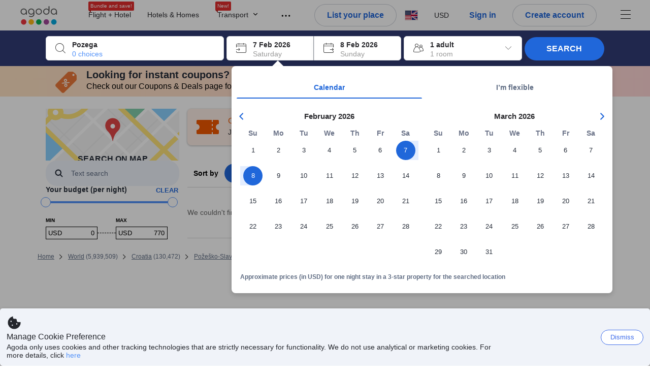

--- FILE ---
content_type: text/html; charset=utf-8
request_url: https://www.agoda.com/search?pcs=1&cid=1830703&city=136368&pslc=1
body_size: 112505
content:

<!DOCTYPE html>
<html lang="en" kite-lang="en" class="chrome no-js" dir="ltr">
<head>
    <meta charset="utf-8" />
        <meta name="viewport" content="width=device-width, initial-scale=1.0" />
    
        <meta name="referrer" content="origin-when-cross-origin" />
    
    <title></title>
    <link rel="icon" href="/favicon.ico" />

<script type="text/javascript" id="messagingClientLite">
!function(t,e){if("object"==typeof exports&&"object"==typeof module)module.exports=e();else if("function"==typeof define&&define.amd)define([],e);else{var n=e();for(var r in n)("object"==typeof exports?exports:t)[r]=n[r]}}("undefined"!=typeof self?self:this,(function(){return function(t){var e={};function n(r){if(e[r])return e[r].exports;var i=e[r]={i:r,l:!1,exports:{}};return t[r].call(i.exports,i,i.exports,n),i.l=!0,i.exports}return n.m=t,n.c=e,n.d=function(t,e,r){n.o(t,e)||Object.defineProperty(t,e,{enumerable:!0,get:r})},n.r=function(t){"undefined"!=typeof Symbol&&Symbol.toStringTag&&Object.defineProperty(t,Symbol.toStringTag,{value:"Module"}),Object.defineProperty(t,"__esModule",{value:!0})},n.t=function(t,e){if(1&e&&(t=n(t)),8&e)return t;if(4&e&&"object"==typeof t&&t&&t.__esModule)return t;var r=Object.create(null);if(n.r(r),Object.defineProperty(r,"default",{enumerable:!0,value:t}),2&e&&"string"!=typeof t)for(var i in t)n.d(r,i,function(e){return t[e]}.bind(null,i));return r},n.n=function(t){var e=t&&t.__esModule?function(){return t.default}:function(){return t};return n.d(e,"a",e),e},n.o=function(t,e){return Object.prototype.hasOwnProperty.call(t,e)},n.p="",n(n.s=232)}({0:function(t,e,n){"use strict";n.d(e,"c",(function(){return i})),n.d(e,"a",(function(){return o})),n.d(e,"b",(function(){return u})),n.d(e,"d",(function(){return s})),n.d(e,"g",(function(){return a})),n.d(e,"e",(function(){return c})),n.d(e,"f",(function(){return f}));var r=function(t,e){return(r=Object.setPrototypeOf||{__proto__:[]}instanceof Array&&function(t,e){t.__proto__=e}||function(t,e){for(var n in e)Object.prototype.hasOwnProperty.call(e,n)&&(t[n]=e[n])})(t,e)};function i(t,e){if("function"!=typeof e&&null!==e)throw new TypeError("Class extends value "+String(e)+" is not a constructor or null");function n(){this.constructor=t}r(t,e),t.prototype=null===e?Object.create(e):(n.prototype=e.prototype,new n)}var o=function(){return(o=Object.assign||function(t){for(var e,n=1,r=arguments.length;n<r;n++)for(var i in e=arguments[n])Object.prototype.hasOwnProperty.call(e,i)&&(t[i]=e[i]);return t}).apply(this,arguments)};function u(t,e,n,r){return new(n||(n=Promise))((function(i,o){function u(t){try{a(r.next(t))}catch(t){o(t)}}function s(t){try{a(r.throw(t))}catch(t){o(t)}}function a(t){var e;t.done?i(t.value):(e=t.value,e instanceof n?e:new n((function(t){t(e)}))).then(u,s)}a((r=r.apply(t,e||[])).next())}))}function s(t,e){var n,r,i,o,u={label:0,sent:function(){if(1&i[0])throw i[1];return i[1]},trys:[],ops:[]};return o={next:s(0),throw:s(1),return:s(2)},"function"==typeof Symbol&&(o[Symbol.iterator]=function(){return this}),o;function s(s){return function(a){return function(s){if(n)throw new TypeError("Generator is already executing.");for(;o&&(o=0,s[0]&&(u=0)),u;)try{if(n=1,r&&(i=2&s[0]?r.return:s[0]?r.throw||((i=r.return)&&i.call(r),0):r.next)&&!(i=i.call(r,s[1])).done)return i;switch(r=0,i&&(s=[2&s[0],i.value]),s[0]){case 0:case 1:i=s;break;case 4:return u.label++,{value:s[1],done:!1};case 5:u.label++,r=s[1],s=[0];continue;case 7:s=u.ops.pop(),u.trys.pop();continue;default:if(!(i=u.trys,(i=i.length>0&&i[i.length-1])||6!==s[0]&&2!==s[0])){u=0;continue}if(3===s[0]&&(!i||s[1]>i[0]&&s[1]<i[3])){u.label=s[1];break}if(6===s[0]&&u.label<i[1]){u.label=i[1],i=s;break}if(i&&u.label<i[2]){u.label=i[2],u.ops.push(s);break}i[2]&&u.ops.pop(),u.trys.pop();continue}s=e.call(t,u)}catch(t){s=[6,t],r=0}finally{n=i=0}if(5&s[0])throw s[1];return{value:s[0]?s[1]:void 0,done:!0}}([s,a])}}}Object.create;function a(t){var e="function"==typeof Symbol&&Symbol.iterator,n=e&&t[e],r=0;if(n)return n.call(t);if(t&&"number"==typeof t.length)return{next:function(){return t&&r>=t.length&&(t=void 0),{value:t&&t[r++],done:!t}}};throw new TypeError(e?"Object is not iterable.":"Symbol.iterator is not defined.")}function c(t,e){var n="function"==typeof Symbol&&t[Symbol.iterator];if(!n)return t;var r,i,o=n.call(t),u=[];try{for(;(void 0===e||e-- >0)&&!(r=o.next()).done;)u.push(r.value)}catch(t){i={error:t}}finally{try{r&&!r.done&&(n=o.return)&&n.call(o)}finally{if(i)throw i.error}}return u}function f(t,e,n){if(n||2===arguments.length)for(var r,i=0,o=e.length;i<o;i++)!r&&i in e||(r||(r=Array.prototype.slice.call(e,0,i)),r[i]=e[i]);return t.concat(r||Array.prototype.slice.call(e))}Object.create},1:function(t,e,n){"use strict";(function(t){n.d(e,"a",(function(){return r}));var r=function(){function e(){}return e.current=function(){var e="undefined"!=typeof window?window:"undefined"!=typeof self?self:void 0!==t?t:null;if(!e)throw new Error("Unsupported environment.");return e},e}()}).call(this,n(30))},13:function(t,e,n){"use strict";n.d(e,"a",(function(){return i})),n.d(e,"b",(function(){return r}));var r,i={measurement:0,default:1,log:2};!function(t){t[t.measurement=0]="measurement",t[t.generic=1]="generic",t[t.log=2]="log"}(r||(r={}))},17:function(t,e,n){"use strict";function r(t,e,n){for(var r=n.length,i=0;i<r;i++){var o=n[i];if(o)for(var u in o)o.hasOwnProperty(u)&&t(u,o[u])}}n.d(e,"a",(function(){return r}))},18:function(t,e,n){"use strict";n.d(e,"b",(function(){return i})),n.d(e,"a",(function(){return u}));var r=n(13);function i(t){var e=r.a[t];return e=void 0===e?r.a.default:e}var o={trace:0,debug:1,info:2,warn:3,error:4,fatal:5};function u(t,e){if("measurement"===t){var n=e.name;return delete e.name,n}if("log"===t){var r=o[e.level];return r="number"==typeof r?r:2,delete e.level,r.toString()}return t}},232:function(t,e,n){"use strict";n.r(e),n.d(e,"MessagingClient",(function(){return a}));var r=n(1),i=n(73),o=n(28),u=function(){function t(){this.buffer={items:[]},this.contextData={}}return t.prototype.send=function(e){var n=this.buffer.items,r=t.MaxBufferSize-n.length;r>0&&(e instanceof Array?(r<e.length&&(e=e.slice(0,r)),this.buffer.items=e.concat(n)):this.buffer.items.push(e))},t.prototype.dispose=function(t){this.buffer.items.length=0,t&&t()},t.prototype.environment=function(t){},t.prototype.context=function(t){var e=this.contextData;e.sessionId=t.sessionId||e.sessionId,e.userId=t.userId||e.userId},t.MaxBufferSize=15e3,t}(),s=n(36),a=function(){function t(t){this._test=t}return t.create=function(e){return t.instantiate(e)},t.instantiate=function(e){return(new t).instantiate(e)},t.environment=function(e){return new t(e)},t.prototype.instantiate=function(t){var e,n,r=o.a.get();if(r.environment=r.environment||t,r.test=r.test||this._test,r.messagingClient)return r.messagingClient;var a=new u,c=new s.a(a,new i.a,null!==(n=null===(e=r.environment)||void 0===e?void 0:e.apiKey)&&void 0!==n?n:"");return r.buffer=a.buffer,r.context=a.contextData,r.messagingClient=c,c},t}();r.a.current().MessagingClient=a,a.instantiate()},28:function(t,e,n){"use strict";n.d(e,"a",(function(){return o}));var r=n(1),i="MessagingClient-LiteData",o=function(){function t(){}return t.get=function(){var t=r.a.current();return t[i]||(t[i]={})},t.clear=function(){delete r.a.current()[i]},t}()},30:function(t,e){var n;n=function(){return this}();try{n=n||new Function("return this")()}catch(t){"object"==typeof window&&(n=window)}t.exports=n},35:function(t,e,n){"use strict";n.d(e,"a",(function(){return r}));var r=function(){function t(){}return t.current=function(){return window&&window.__MCJS_EXTENSION_DATA__||{}},t}()},36:function(t,e,n){"use strict";n.d(e,"a",(function(){return y}));var r=n(0),i=function(t){function e(){var n=t.call(this,"Bridge not exist")||this;return Object.setPrototypeOf(n,e.prototype),n}return Object(r.c)(e,t),e}(Error),o=function(t){function e(n){var r=t.call(this,"Unsupported bridge version: ".concat(n))||this;return Object.setPrototypeOf(r,e.prototype),r}return Object(r.c)(e,t),e}(Error),u=function(t){function e(){var n=t.call(this,"Operation Timeout error")||this;return Object.setPrototypeOf(n,e.prototype),n}return Object(r.c)(e,t),e}(Error),s=function(t){function e(n){var r,i,o=this;return(o=t.call(this,(null===(r=n.error)||void 0===r?void 0:r.message)||"Unknown error")||this).code=(null===(i=n.error)||void 0===i?void 0:i.code)||"UNKNOWN",Object.setPrototypeOf(o,e.prototype),o}return Object(r.c)(e,t),e}(Error);function a(t,e){return Object(r.b)(this,void 0,void 0,(function(){var n,i,o;return Object(r.d)(this,(function(r){switch(r.label){case 0:if((n=e.signal).aborted)throw new Error("Operation canceled");i=new AbortController,n.addEventListener("abort",(function(){}),{once:!0,signal:i.signal}),r.label=1;case 1:return r.trys.push([1,,3,4]),[4,t()];case 2:if(o=r.sent(),n.aborted)throw new Error("Operation canceled");return[3,4];case 3:return i.abort(),[7];case 4:return[2,o]}}))}))}function c(t,e){return Object(r.b)(this,void 0,void 0,(function(){function n(){return Object(r.b)(this,void 0,void 0,(function(){return Object(r.d)(this,(function(e){switch(e.label){case 0:return e.trys.push([0,,2,3]),[4,a(t,{signal:o.signal})];case 1:return[2,e.sent()];case 2:return i.abort(),[7];case 3:return[2]}}))}))}var i,o,s,c=this;return Object(r.d)(this,(function(t){switch(t.label){case 0:return i=new AbortController,o=new AbortController,s=function(){return Object(r.b)(c,void 0,void 0,(function(){return Object(r.d)(this,(function(t){return[2,new Promise((function(t,n){var r=setTimeout((function(){i.signal.aborted?t(void 0):(o.abort(),n(new u)),clearTimeout(r)}),e.timeout)}))]}))}))},[4,Promise.race([s(),n()])];case 1:return[2,t.sent()]}}))}))}function f(t){return Object(r.b)(this,void 0,void 0,(function(){return Object(r.d)(this,(function(e){return[2,new Promise((function(e,n){setTimeout((function(){try{var r=t();e(r)}catch(t){n(t)}}),0)}))]}))}))}var l,d=function(){function t(t){this.bridge=t}return t.prototype.postMessage=function(t){return Object(r.b)(this,void 0,void 0,(function(){var e,n,i=this;return Object(r.d)(this,(function(o){switch(o.label){case 0:return[4,c((function(){return Object(r.b)(i,void 0,void 0,(function(){var e=this;return Object(r.d)(this,(function(n){return[2,f((function(){return e.bridge.postMessage(JSON.stringify(t))}))]}))}))}),{timeout:5e3})];case 1:if(e=o.sent(),"error"===(n=JSON.parse(e)).status)throw new s(n);return[2,n]}}))}))},t}(),b=function(){function t(t){this.bridge=t}return t.prototype.postMessage=function(t){return Object(r.b)(this,void 0,void 0,(function(){var e,n=this;return Object(r.d)(this,(function(i){switch(i.label){case 0:return[4,c((function(){return Object(r.b)(n,void 0,void 0,(function(){return Object(r.d)(this,(function(e){return[2,this.bridge.nativePromise("mcjsBridge","postMessage",t)]}))}))}),{timeout:5e3})];case 1:if("error"===(e=i.sent()).status)throw new s(e);return[2,e]}}))}))},t}(),v=function(){function t(t){this.bridge=t}return t.prototype.postMessage=function(t){return Object(r.b)(this,void 0,void 0,(function(){var e,n=this;return Object(r.d)(this,(function(r){switch(r.label){case 0:return[4,c((function(){return n.bridge.postMessage(t)}),{timeout:5e3})];case 1:if("error"===(e=r.sent()).status)throw new s(e);return[2,e]}}))}))},t}();function p(t){var e,n,i,u,a,p,h,m,g,y;return Object(r.b)(this,void 0,void 0,(function(){var w,O,j,_,x,S,M=this;return Object(r.d)(this,(function(E){switch(E.label){case 0:return l?[2,l]:(null===(e=null==t?void 0:t.Capacitor)||void 0===e?void 0:e.isNativePlatform())&&(null===(n=null==t?void 0:t.Capacitor)||void 0===n?void 0:n.isPluginAvailable("mcjsBridge"))?(w=t.Capacitor,[4,c((function(){return w.nativePromise("mcjsBridge","postMessage",{type:"get-bridge-version"})}),{timeout:5e3})]):[3,2];case 1:if("success"!==(S=E.sent()).status)throw new s(S);switch(null===(i=S.data)||void 0===i?void 0:i.version){case 1:return[2,l=new b(t.Capacitor)];default:throw new o(null===(u=S.data)||void 0===u?void 0:u.version)}return[3,7];case 2:return(null===(p=null===(a=null==t?void 0:t.webkit)||void 0===a?void 0:a.messageHandlers)||void 0===p?void 0:p.mcjsBridge)?(O=t.webkit.messageHandlers.mcjsBridge,[4,c((function(){return O.postMessage({type:"get-bridge-version"})}),{timeout:5e3})]):[3,4];case 3:if("success"!==(S=E.sent()).status)throw new s(S);switch(null===(h=S.data)||void 0===h?void 0:h.version){case 1:return[2,l=new v(t.webkit.messageHandlers.mcjsBridge)];default:throw new o(null===(m=S.data)||void 0===m?void 0:m.version)}return[3,7];case 4:return(null==t?void 0:t.mcjsBridge)?(j=t.mcjsBridge,_=function(){return j.postMessage(JSON.stringify({type:"get-bridge-version"}))},[4,c((function(){return Object(r.b)(M,void 0,void 0,(function(){return Object(r.d)(this,(function(t){return[2,f((function(){return _()}))]}))}))}),{timeout:5e3})]):[3,6];case 5:if(x=E.sent(),"success"!==(S=JSON.parse(x)).status)throw new s(S);switch(null===(g=S.data)||void 0===g?void 0:g.version){case 1:return[2,l=new d(t.mcjsBridge)];default:throw new o(null===(y=S.data)||void 0===y?void 0:y.version)}return[3,7];case 6:return[2,void 0];case 7:return[2]}}))}))}var h=n(35),m=n(44),g=n(18),y=function(){function t(t,e,n){this.sender=t,this._time=e,this._apiKey=n,window.addEventListener("message",this.onMessageReceivedFromMimir.bind(this))}return t.prototype.onMessageReceivedFromMimir=function(t){var e,n;if("analytics-extension"===(null===(e=null==t?void 0:t.data)||void 0===e?void 0:e.id))switch(null===(n=t.data)||void 0===n?void 0:n.name){case"enable-debug-mode":this.debug(!0);break;case"disable-debug-mode":this.debug(!1)}},t.prototype.create=function(t,e,n){var r=Number(null==n?void 0:n.timestamp);("number"!=typeof r||isNaN(r)||r<1e5)&&(r=this._time.now());var i={_meta:{timestamp:r,type:t}};return e&&Object(m.a)(i,e),i},t.prototype.send=function(t,e){var n,i;return Object(r.b)(this,void 0,void 0,(function(){var o;return Object(r.d)(this,(function(r){switch(r.label){case 0:if(!t||!t._meta)throw new Error("Message or message type is undefined");t=JSON.parse(JSON.stringify(t)),null!==(n=(i=t._meta).timestamp)&&void 0!==n||(i.timestamp=this._time.now()),t._meta.tabId=h.a.current().tabId,r.label=1;case 1:return r.trys.push([1,3,,4]),[4,this.bridgeToNative(t)];case 2:return r.sent(),[3,4];case 3:return o=r.sent(),this.addBridgeFallbackReason(t,o),this.sender.send(t,e),[3,4];case 4:return[2]}}))}))},t.prototype.bridgeToNative=function(t){return Object(r.b)(this,void 0,void 0,(function(){var e,n,o,u;return Object(r.d)(this,(function(s){switch(s.label){case 0:return[4,p(window)];case 1:if(!(e=s.sent()))throw new i;return delete(n=Object(r.a)({},t))._meta,o=Object(g.a)(t._meta.type,t),u=Object(g.b)(t._meta.type),[4,e.postMessage({type:"send-message",data:{timestamp:t._meta.timestamp||0,messageName:o,partitionKey:"",messageType:u,payload:JSON.stringify(n),apiKey:this._apiKey}})];case 2:return s.sent(),[2]}}))}))},t.prototype.addBridgeFallbackReason=function(t,e){e instanceof i?t._meta.webview_bridge_fallback_reason="BRIDGE_NOT_EXIST":e instanceof o?t._meta.webview_bridge_fallback_reason="UNSUPPORTED_BRIDGE_VERSION":e instanceof u?t._meta.webview_bridge_fallback_reason="BRIDGE_TIMEOUT_ERROR":e instanceof s?t._meta.webview_bridge_fallback_reason=e.code:e instanceof Error?t._meta.webview_bridge_fallback_reason=e.message:t._meta.webview_bridge_fallback_reason="UNKNOWN_ERROR"},t.prototype.debug=function(t,e){this.sender.environment({debug:t,logs:e})},t.prototype.context=function(t){this.sender.context(t)},t}()},44:function(t,e,n){"use strict";n.d(e,"a",(function(){return i}));var r=n(17);function i(t){for(var e=[],n=1;n<arguments.length;n++)e[n-1]=arguments[n];return t||(t={}),Object(r.a)((function(e,n){void 0===t[e]&&(t[e]=n)}),t,e),t}},73:function(t,e,n){"use strict";n.d(e,"a",(function(){return r}));var r=function(){function t(){}return t.prototype.now=function(){return+new Date},t}()}})}));
</script><script type="text/javascript">
const messagingClient = MessagingClient.instantiate();

function loadErrorHandler(err) {
    const src = err.path[0].src;
    const href = err.path[0].href;
    var message = ["could not load", src ? src : href].join(" ");
    try {
        const log = messagingClient.create('log', { logLevel: 'error', message: message, applicationName: 'cronos', loggerName: 'Fe.Cronos.Logger' });
        messagingClient.send(log);
    }
    catch (exception) {
    }
}
</script>    



<style type="text/css" data-selenium="critical-css">
    @-webkit-keyframes unripple{to{transform:scale(5)}}@-webkit-keyframes wave-300{0%{transform:translateX(-300px)}50%{transform:translateX(0)}to{transform:translateX(300px)}}@-webkit-keyframes wave-265{0%{transform:translateX(-265px)}50%{transform:translateX(0)}to{transform:translateX(265px)}}@-webkit-keyframes wave-180{0%{transform:translateX(-180px)}50%{transform:translateX(0)}to{transform:translateX(180px)}}@-webkit-keyframes wave-125{0%{transform:translateX(-125px)}50%{transform:translateX(0)}to{transform:translateX(125px)}}@-webkit-keyframes supplier-1-slide-in{0%{opacity:0;transform:translateX(24px)}12%,99%{opacity:1;transform:translateX(0)}to{opacity:0}}@-webkit-keyframes supplier-2-slide-in{0%,12%{opacity:0;transform:translateX(24px)}24%,99%{opacity:1;transform:translateX(0)}to{opacity:0}}@-webkit-keyframes supplier-3-slide-in{0%,24%{opacity:0;transform:translateX(24px)}36%,99%{opacity:1;transform:translateX(0)}to{opacity:0}}@-webkit-keyframes supplier-4-slide-in{0%,36%{opacity:0;transform:translateX(24px)}48%,99%{opacity:1;transform:translateX(0)}to{opacity:0}}@-webkit-keyframes supplier-5-slide-in{0%,48%{opacity:0;transform:translateX(24px)}60%,99%{opacity:1;transform:translateX(0)}to{opacity:0}}@-webkit-keyframes supplier-6-slide-in{0%,60%{opacity:0;transform:translateX(24px)}72%,99%{opacity:1;transform:translateX(0)}to{opacity:0}}@-webkit-keyframes prev{0%{transform:translate3d(0,0,0)}to{transform:translate3d(0,-3px,0)}}@-webkit-keyframes active{0%{transform:translate3d(0,3px,0)}to{transform:translate3d(0,0,0)}}@-webkit-keyframes pin-red-drop{0%{bottom:200%}66%{bottom:50%;transform:scale(.8) rotate(10deg)}to{bottom:57%;transform:scale(1) rotate(10deg)}}@-webkit-keyframes pin-blue-drop-1{0%{bottom:200%}66%{bottom:41%;transform:scaleY(.8)}to{bottom:48%;transform:scale(1)}}@-webkit-keyframes pin-blue-drop-2{0%{bottom:200%}66%{bottom:52%;transform:scaleY(.8)}to{bottom:59%;transform:scale(1)}}@-webkit-keyframes pin-blue-drop-3{0%{bottom:200%}66%{bottom:37%;transform:scaleY(.8)}to{bottom:44%;transform:scale(1)}}@-webkit-keyframes pin-blue-drop-4{0%{bottom:200%}66%{bottom:52%;transform:scaleY(.8)}to{bottom:59%;transform:scale(1)}}*{box-sizing:border-box}figure,header,nav{display:block}img{border:0;vertical-align:middle}hr{box-sizing:content-box;height:0;border-image:initial;border-left:0;border-right:0;border-top:1px solid #eee}button,input{font:inherit;margin:0}button{overflow:visible;text-transform:none;-webkit-appearance:button}html{font-size:62.5%;text-size-adjust:100%;-webkit-font-smoothing:antialiased;-webkit-tap-highlight-color:transparent}
body{overflow-y:scroll}    body,dd{line-height:1.42857}button,input{font-family:inherit}a{color:#0283df;cursor:pointer;text-decoration:none}body,figure{margin:0}h4{line-height:1.1}p{margin:0 0 9px}ol,ul{margin-top:0;list-style:none;outline:0;padding:0}ol{margin-bottom:9px;list-style-type:none}dd{margin-left:0}ol ol,ol ul{margin-bottom:0}ol>li{border-bottom:none}[hidden]{display:none}.btn,.form-control{background-image:none}.form-control{height:40px;font-size:14px;background-color:#fff;padding:6px 12px;line-height:1.42857}.btn{margin-bottom:0;text-align:center;vertical-align:middle;touch-action:manipulation;cursor:pointer;white-space:nowrap;user-select:none;display:inline-block;line-height:1.4;font-weight:700;border-radius:3px;outline:0;border:0}.btn-primary{color:#fff;background-color:#0283df}.media-object{display:block}.modal{display:none}.pull-right{float:right}.hide{display:none}.flag{background-image:url(https://cdn6.agoda.net/images/desktop/bg-sprite-flags.png);background-repeat-x:no-repeat;background-repeat-y:no-repeat;display:inline-block;line-height:0;font-size:0;speak:none}.flag-18{width:24px;height:18px;vertical-align:text-top}.flag-18-us{background-position-x:-240px;background-position-y:-460px}.ficon-12{font-size:12px}.ficon-14{font-size:14px}.ficon-20{font-size:20px}.ficon{font-family:icons;vertical-align:middle;line-height:1;font-style:normal;speak:none;text-transform:none;-webkit-font-smoothing:antialiased;margin-bottom:3px;font-weight:400;display:inline-block;text-decoration:inherit}.oneline-searchbox-container{background-color:#515b62}.hotel-item-box{display:block;width:100%;height:100%;position:relative}.hotel-info{width:100%}.room-rate{text-align:right}.hotel-price-container{width:100%}.ssr-search-result-item{position:relative;display:block;min-height:220px;color:#000;padding:10px 5px}.filter-items{position:relative;padding-bottom:20px;overflow:hidden}.filter-menu{color:#333;cursor:text;font-size:1.4rem;font-weight:700;padding:18px 10px 7px 0}.filter-item-react{font-size:1.2rem;cursor:pointer;color:#5a5b5b;padding-top:4px;padding-bottom:3px;margin-top:1px;overflow:hidden}.filter-item-info{position:relative;padding-left:26px;line-height:1.8;cursor:pointer}.showMapBtns{top:0;right:0;color:#0283df;font-weight:700;text-align:center;display:block;white-space:nowrap;font-size:1.4rem}.map-legend-position-container{display:none}.container-agoda{margin-right:auto;margin-left:auto;padding-left:20px;padding-right:20px;clear:both}.navbar-menu{list-style-type:none;float:right;height:60px}.navbar-menu-item{display:block}.ssr-breadcrum{margin-left:0;margin-right:0}@media screen and (max-width:1100px){.ssr-container{width:100%;min-width:0}}.loading-panel{display:block}.container-agoda{width:980px}@media screen and (min-width:1175px){.container-agoda{width:1140px}}.form-control{color:#666;text-align:left}.language-menu-item,.main-header{position:relative}.main-header{height:60px;color:#666}.navbar-menu{display:block;text-align:center;line-height:normal;position:relative;margin:0;padding:0}.menu-saparator-right{position:relative;margin-right:21px}.l-col-3{width:25%}.l-col-4{width:33.3333%}.l-col-8{width:66.6667%}.l-col-9{width:75%}.l-col-12{width:100%}.ReviewScore{position:relative;text-align:center;vertical-align:middle}.SearchBoxTextDescription{color:#333;font-size:14px;padding:5px 0}.SearchBoxTextDescription__desc,.SearchBoxTextDescription__title{text-overflow:ellipsis}.SearchBoxTextDescription__title{white-space:nowrap;font-weight:600;overflow:hidden}.SearchBoxTextDescription__desc{line-height:1.25;color:#999}.SearchBoxTextDescription__child{position:absolute}.IconBox{display:inline-block;vertical-align:top;position:relative;background-color:#fff;cursor:pointer;box-shadow:rgba(0,0,0,.07) 0 4px 10px 0;margin:0 5px 0 0}.IconBox__child{display:inline-block;width:calc(100% - 60px)}.IconBox__icon{display:inline-block;vertical-align:middle;margin-bottom:0;padding:13px}.IconBox__wrapper{position:relative}.IconBox--checkIn{margin-right:0}.Searchbox{width:100%}.Searchbox__searchButton{position:relative;width:130px;background-color:#488bf8;font-size:14px;color:#fff;text-transform:uppercase;box-shadow:rgba(0,0,0,.2) 0 4px 10px 3px;cursor:pointer;border:0;border-radius:3px;overflow:hidden;padding:10px 0}@media screen and (max-width:1100px){.Searchbox__searchButton{width:100px;padding:10px 0}}.Searchbox__searchButton__text{font-weight:400}.Searchbox__searchButton--active{z-index:0}.Searchbox__searchButton--active>*,.Searchbox__wrapper,.rc-slider{position:relative}.rc-slider{height:14px;touch-action:none;border-radius:6px;padding:5px 0}.rc-slider,.rc-slider *{box-sizing:border-box;-webkit-tap-highlight-color:transparent}.rc-slider-rail,.rc-slider-track{position:absolute;border-radius:6px}.rc-slider-rail{width:100%;background-color:#e9e9e9}.rc-slider-track{left:0}.rc-slider-handle{position:absolute;margin-left:-7px;margin-top:-5px;cursor:-webkit-grab;background-color:#fff;touch-action:pan-x;border-radius:50%}.rc-slider-step{position:absolute;width:100%;height:4px;background:0 0}.rc-slider{margin-left:7px;width:92%}.rc-slider-handle{width:20px;height:20px;border:1px solid #53b7ff}.rc-slider-track{background-color:#0283df}.rc-slider-rail,.rc-slider-track{height:2.5px;top:8px}.rc-slider-dot{display:none}.range-slider-label{display:inline-block}.histogram-bar{display:inline-block;background-color:#e0ecff}.filter-box{position:relative}.filteritem-prefix{font-weight:700;margin-right:10px;color:#333}.SearchBoxContainer{position:relative;margin:0 auto}@media screen and (max-width:1100px){.SearchBoxContainer{width:940px}}.FlightsFrameContainer--hidden,.filter-item-info input{display:none}.SearchBoxContainer--compact{min-height:70px}.oneline-searchbox{display:block;position:relative;font-size:0}.availability-message__text p,.oneline-searchbox-container{margin-bottom:0}.property-info-container{min-height:70px}.hotel-review-container{top:0}.discount-ribbon{position:relative;color:#fff;float:right;text-align:center;line-height:1;right:-2px;font-weight:700;border-radius:2px;margin:0;padding:5px 16px}.ssr-search-result-item{padding-top:7px;padding-bottom:7px}.bg-red{background-color:#ee595d}.star-orange{color:#ffa726}.info-icon{cursor:pointer;margin-bottom:0}.staticMapPanel{position:relative;width:100%;height:100%;min-height:80px;border-radius:3px;padding:0}.captionOverImage{position:absolute;display:block;bottom:10%;left:0;right:0;font-size:1.6rem;font-weight:700;color:#3c3c3c;text-transform:uppercase}.staticMapPanel{transition:box-shadow,.2s,ease-in-out}.ssr-placeholder{position:fixed;left:0;right:0;bottom:0;z-index:200;background:#fff;transition:opacity .3s ease-in-out}.ssr-placeholder-transparent{background:rgba(0,0,0,0);}.top-filter-placeholder{margin-left:-1px;margin-right:-1px;height:133px;position:relative;font-size:0;border:1px solid #dcdbdc}.top-filter-placeholder__cell{box-sizing:border-box;width:25%;height:100%;display:inline-block;vertical-align:top;padding:10px 15px 8px;border-left:1px solid #dcdbdc}.map-placeholder__higher{width:100%;height:105px;background-color:#e9ebee}.map-placeholder{width:100%;height:105px;background-color:#e9ebee}.placeholder-title-header{width:103px;height:12px;background-color:#e9ebee;margin-bottom:12px}.placeholder-title-header--sidebar{margin-bottom:22px}.list-filter-placeholder__checkbox{width:16px;height:16px;background-color:#fff;display:inline-block;vertical-align:top;border:1px solid #e8e8e8;border-radius:2px}.list-filter-placeholder__title{width:64px;height:12px;background-color:#e9ebee;display:inline-block;vertical-align:top;margin-left:8px;margin-top:2px}.list-filter-placeholder__row{margin-bottom:7px}.list-filter-placeholder--sidebar{border-bottom:1px solid #e8e8e8;padding:20px 0 17px}.histogram-placeholder{height:50px;margin-top:40px;border-bottom:2px solid #4d8ef8}.histogram-placeholder__bar{width:4%;background-color:#e0ecff;display:inline-block;vertical-align:bottom}.text-filter-placeholder{margin-top:-3px;height:40px;width:240px;border:1px solid #e8e8e8}@media (max-width:1024px){.text-filter-placeholder{width:200px}}.property-list-placeholder{margin-top:24px}.property-list-placeholder__item{margin-bottom:15px;display:inline-block;width:100%;height:100%;clear:both;border:1px solid #ddd}.box{position:relative;background:#e9ebee;overflow:hidden}.box__full{width:100%;height:229px}.box__fixed{height:15px;margin:0 0 13px}.box__fixed--300{width:300px}.box__fixed--180{width:180px}.box__fixed--125{width:125px}.placeholder-text__title{font-weight:600;color:#737373}.placeholder__animation-container{display:block;margin-top:10px}.placeholder__animation-container--supplier{width:100%}.placeholder__animation__supplier{margin-right:24px;display:inline-block;opacity:0}.placeholder__animation__supplier_agoda{max-width:75px}.orange-yellow{color:#f99e00}.cor-container-display{color:#646464;font-weight:700}.dropdown-wrapper{cursor:pointer}.sort-bar{width:100%;height:50px;display:table;margin-bottom:10px;background-color:#fff;border:1px solid #ddd}.sort-bar__toggle-label{line-height:12px}.sort-bar__description-wrapper{opacity:0}.sort-bar__toggle-description{position:absolute;top:0;left:0;display:block;text-transform:none;font-size:10px;line-height:10px;opacity:0;color:#777;transition:opacity .15s linear}.sort-bar__toggle-description--selected{opacity:1;color:#fff;background-color:#5392f9;transition:opacity .15s linear .15s}.sort-bar__divider{display:block;margin-top:0;height:50px;border-right:1px solid #ddd}.availability-message{width:100%;margin-bottom:15px;display:block;background-color:#fff3e0;position:relative;padding:10px 10px 10px 34px}.availability-message__text{display:inline-block;word-wrap:normal;float:none;width:calc(100% - 150px);vertical-align:middle;padding:0}.availability-message__gauge{vertical-align:middle;display:inline-block;padding:0 25px}.half-gauge{position:relative;width:100px;height:50px;overflow:hidden}.half-gauge-container{position:relative;width:100px;margin:auto}.half-gauge__label{display:block;position:absolute;top:auto;bottom:0;width:100%;font-size:20px;line-height:15px;color:#f99e00;text-align:center;z-index:1}.half-gauge__range{width:100px;height:50px;display:block;z-index:1;background-color:#ccc;border-radius:100px 100px 0 0}.half-gauge__level{position:absolute;z-index:0;width:100px;height:50px;background-color:#f99e00;transform-origin:center top 0;will-change:transform;border-radius:0 0 100px 100px}.filter-menu{overflow:hidden}.list-filter__dots-wrapper{position:absolute;bottom:0;left:1px;right:1px;height:28px;text-align:center;background:#fff;transition:all .15s linear}.list-filter__dots{margin:auto}.list-filter__dot{vertical-align:middle;width:4px;height:4px;background-color:#999;display:inline-block;cursor:pointer;border-radius:50%;margin:0 1px}.filter-list ul,.list-filter__items{list-style-type:none;margin:0;padding:3px}.property-name-text-editor{border-radius:0}.filters-list{position:relative}.filters-wrapper--horizontal{height:133px;z-index:110;position:relative}.filters-container{margin-bottom:30px}.filters-container--horizontal{margin-top:-1px;position:absolute;right:-1px;left:-1px}.filter-box{margin-bottom:2px;border-bottom:none;border-top:1px solid #e8e8e8}.filter-box--horizontal{display:inline-block;vertical-align:top;margin-bottom:-1px;margin-right:-1px;max-height:133px;min-height:133px;width:calc(25% + 1px);background:#fff;border-bottom:1px solid #dcdbdc;border-image:initial;border-left:1px solid #dcdbdc;border-right:1px solid #dcdbdc;overflow:hidden;padding:0 15px 8px;border-top:none}.sticky-filters{width:278px;top:85px;padding:0 12px 0 0}.sticky-filters__btn{font-size:14px;width:100%;text-align:center;max-width:none;white-space:normal;padding:10px}@media (max-width:1099px){.sticky-filters{width:238px}}.sticky-box{position:fixed}.pill-container{position:relative;height:19px;max-width:100%;padding-right:0;font-weight:700;font-size:1.1rem;display:inline-block;zoom:1;background-color:#fff;overflow:hidden;white-space:nowrap}.pill-item{display:inline-block;zoom:1;vertical-align:top;border-right:none;padding:0 5px;border-left:1px solid #eee}.pill-item--teaser{font-size:12px;line-height:19px;padding:0 8px 0 5px}.pill-item__icon{font-size:1.2rem;vertical-align:baseline}.pill-item__text{display:inline-block;text-overflow:ellipsis;vertical-align:top;overflow:hidden}.starAreaLine{line-height:100%;margin-bottom:8px}.ItemScroller{position:relative;overflow:hidden}.ItemScroller__item{position:absolute;opacity:0;visibility:hidden;transition:visibility 200ms,opacity 200ms}.ItemScroller__item--active{opacity:1;visibility:visible;animation:active 200ms}.ItemScroller__item--prev{animation:prev 200ms}.supplier-info-container{clear:both;padding-right:13px}.ReviewSection{padding-top:8px;text-align:right}.ReviewSection-item{display:inline-block;vertical-align:top;text-align:right;max-width:100px}.ReviewSection-scoreText{font-weight:600;font-size:12px;color:#333;word-wrap:break-word}.ReviewSection-count{font-weight:600;font-size:12px;color:#777}.ReviewSection-score{margin-left:5px}.property-card-content{border:1px solid #ddd;transition:box-shadow .2s ease-in-out}.ssr-search-result{clear:both}.animateMapWrapper,.form-group dd{position:relative}.static-map-pin-blue{position:absolute}.static-map-pin-red{position:absolute;bottom:57%;left:47%;transform:rotate(10deg)}.static-map-paper{width:100%;height:100%;border-radius:3px}.flatFilter-container{margin-bottom:10px}.flatFilter__label{color:#666;font-size:1.3rem;font-weight:700;display:inline-block;margin:0 2px 0 0}.flatFilter__list{display:inline-block;list-style-type:none;margin:0}.flatFilter__item{cursor:pointer;display:inline-block;font-size:1.2rem;font-weight:600;color:#666;border-right:1px solid #666;list-style:none;padding:0 10px;text-decoration:none}.flatFilter__item__preText{margin-left:7px;font-weight:700}.row::after,.row::before{content:" ";display:table}.row::after{clear:both}.navbar-header::after,.navbar-header::before{content:" ";display:table}.navbar-header::after{clear:both}.clearfix::after,.clearfix::before{content:" ";display:table}.clearfix::after{clear:both}header.navbar-agoda{margin:0 auto}.room-rate .price-container .price,.ssr-search-result-item h3{font-weight:700}.filter-list ul{margin:0 0 22px;padding:0}.filter-items ul,.sort-bar>a i{padding-left:0}.filter-menu i{font-size:1.2rem}.property-name input{display:inline;width:100%}.navbar-menu-item a,.oneline-searchbox>dl{position:relative;display:inline-block}.navbar-menu-item>a{display:block}@media (min-width:1100px){body .container-agoda{width:1100px;padding:0}}@media (max-width:1024px){body .container-agoda{width:940px;padding:0}}li.navbar-menu-item{float:left;width:auto;list-style:none;border:0}.menu-saparator-right::after{height:40px;top:10px;content:" ";position:absolute;z-index:1;border-right:1px solid #eee;right:-12px}.l-row::after,.l-row::before{content:" ";display:table}.l-row::after{clear:both}.ReviewScore i{position:inherit;color:#488bf8;font-weight:500;line-height:44px;margin-left:0}.ReviewScore span{position:absolute;color:#fff;right:0;left:0;font-weight:600;line-height:44px}.IconBox--checkOut::before{position:absolute;top:0;width:5px;height:100%;background:#fff}.IconBox--checkOut::after{position:absolute;top:10px;bottom:10px;border-right:1px solid #ccc}.Searchbox__searchButton--active::before{content:"";position:absolute;top:50%;left:50%;width:5%;padding-top:5%;transform:translate(-50%,-50%) scale(0);opacity:0;background:#84b5fe;border-radius:50%;transition:transform .3s ease-out,opacity .3s ease-out,-webkit-transform .3s ease-out}.range-slider-label span,.sort-bar>a{font-size:1.2rem;color:#5a5b5b;font-weight:600}.filteritem-prefix i{font-weight:400;font-size:1.3rem}.oneline-searchbox>dl{vertical-align:top;font-weight:400;padding:0}.box::after{content:" ";display:block;position:absolute;top:0;bottom:0;width:100%;height:100%;transform:translateX(0);background:#dddfe2}.box__full::after{animation:wave-265 1.5s ease-in-out infinite}.box__fixed--300::after{animation:wave-300 1.5s ease-in-out infinite}.box__fixed--180::after{animation:wave-180 1.5s ease-in-out infinite}.box__fixed--125::after{animation:wave-125 1.5s ease-in-out infinite}.sort-bar>a{position:relative;display:table-cell;vertical-align:middle;font-weight:700;text-align:left;color:#777;text-transform:uppercase;padding:0 10px}.sort-bar_col-5>a{width:18%}.sort-bar__toggle-link i{opacity:0;transition:opacity .15s linear}.availability-message__text span{color:#f99e00;font-weight:700}.half-gauge__range::after{position:absolute;top:6px;left:6px;z-index:1;width:88px;height:62px;content:"";background-color:#fff3e0;border-radius:100px 100px 0 0}.list-filter__dots-wrapper::before{content:"";display:inline-block;vertical-align:middle;height:100%}.urgency-messaging-container::after{content:"";display:table;clear:both}.ReviewSection-score i{font-size:54px}.ReviewSection-score span{font-size:20px;margin-left:2px}.ficon-aps-lock::before{content:"\f126"}.ficon-arrow-big-down::before{content:"\f128"}.ficon-book-now-pay-later::before{content:"\f14f"}.ficon-breakfast::before{content:"\f158"}.ficon-check-in::before{content:"\f183"}.ficon-check-out::before{content:"\f184"}.ficon-free-cancellation::before{content:"\f232"}.ficon-high-to-low::before{content:"\f258"}.ficon-human-large::before{content:"\f26a"}.ficon-icon-arrow-down::before{content:"\f26e"}.ficon-info-with-circle::before{content:"\f279"}.ficon-low-to-high::before{content:"\f2a7"}.ficon-metro-subway-station::before{content:"\f2c1"}.ficon-pay-at-the-place::before{content:"\f2ff"}.ficon-pin-star::before{content:"\f321"}.ficon-review-icon::before{content:"\f356"}.ficon-search-box::before{content:"\f370"}.ficon-star-1::before{content:"\f3d9"}.ficon-star-2::before{content:"\f3db"}.ficon-star-3::before{content:"\f3dd"}.ficon-star-35::before{content:"\f3de"}.ficon-star-4::before{content:"\f3df"}.ficon-star-5::before{content:"\f3e1"}.ficon-thin-arrow-down::before{content:"\f3f5"}.ficon-thin-arrow-left::before{content:"\f3f6"}.ficon-train-station::before{content:"\f416"}.ficon-travelers::before{content:"\f41d"}.navbar-menu-item a::before{right:37%}.navbar-menu-item a::after{right:38%}.navbar-menu-item>a::after,.navbar-menu-item>a::before{content:" ";display:table}.navbar-menu-item>a::after{clear:both}.sort-bar>a i{font-size:1rem;width:10px;height:10px;margin-right:3px;color:#777}.hotel-item-box .hotel-price-promo-container{position:absolute;right:0;height:100%;min-height:200px;background:#f8f8f9}.hotel-item-box>.media-box{position:absolute;left:0}.room-rate .price-container{zoom:1;padding-left:5px}.ssr-search-result-item .hotel-info{line-height:1.8}.ssr-search-result-item .hotel-name{line-height:1}.filter-item-info .checkbox-icon{width:16px;height:16px;text-align:center;line-height:1;position:absolute;top:3px;left:0;background:#fff;border:1px solid #e8e8e8;border-radius:2px}.CAPTCHA-CSS .captcha-error,.CAPTCHA-CSS .captcha-feedback-warning,.CAPTCHA-CSS .captcha-loading{display:none}.navbar-menu-item.sign-in-up{min-width:130px}.main-header .logo{float:left}.main-header .logo-with-header-links{margin:0 21px 0 0;padding:11px 10px 0 0}.navbar-header .header-links-container{display:inline-block;position:relative;margin:0}.SearchBoxTextDescription--searchText .SearchBoxTextDescription__desc{color:#488bf8}.filter-item-react .filter-item-info{display:block}.filter-item-react .filteritem-prefix{min-width:44px;text-align:left}.Searchbox--horizontal .IconBox--autocomplete{width:361px}@media screen and (max-width:1100px){.Searchbox--horizontal .IconBox--autocomplete{width:270px}}.Searchbox--horizontal .IconBox--occupancy{width:240px}@media screen and (max-width:1100px){.Searchbox--horizontal .IconBox--occupancy{width:200px}}.SearchBoxContainer--compact:not(.SearchBoxContainer--sticky){width:100%}.SearchBoxContainer--compact .IconBox--autocomplete,.SearchBoxContainer--compact .IconBox--checkIn,.SearchBoxContainer--compact .IconBox--checkOut,.SearchBoxContainer--compact .IconBox--occupancy{height:48px;padding:0 5px}.SearchBoxContainer--compact .IconBox--checkIn,.SearchBoxContainer--compact .IconBox--checkOut{width:177px}.SearchBoxContainer--compact .IconBox--checkIn,.oneline-searchbox-compact.oneline-searchbox .dates.dates.checkin{border-right:1px solid #999}.SearchBoxContainer--compact .SearchBoxTextDescription__child{top:14px}.SearchBoxContainer--compact .SearchBoxTextDescription--checkIn,.SearchBoxContainer--compact .SearchBoxTextDescription--checkOut{width:115px}.SearchBoxContainer--compact .Searchbox{max-height:70px;top:0;left:0;background-color:#20274d;animation:none;padding:11px 0}.SearchBoxContainer--compact .Searchbox__searchButton,.oneline-searchbox-compact.oneline-searchbox .actions button{height:48px}.SearchBoxContainer--compact .Searchbox__wrapper{width:1100px;margin:0 auto}@media screen and (max-width:1100px){.SearchBoxContainer--compact .Searchbox__wrapper{width:940px}}.oneline-searchbox .oneline-search-button{background-color:#488bf8;font-weight:700;position:relative;box-shadow:rgba(0,0,0,.2) 0 4px 10px 3px;overflow:hidden;padding:0}.oneline-searchbox .dates,.oneline-searchbox .occupancy,.oneline-searchbox .search{display:table;height:48px;background-color:#fff;font-size:13px;cursor:pointer;border:0}.oneline-searchbox .search{width:360px}@media screen and (max-width:1100px){.oneline-searchbox .search{width:270px}}.oneline-searchbox .occupancy{width:240px}@media screen and (max-width:1100px){.oneline-searchbox .occupancy{width:200px}}.property-info-container .hotel-name{zoom:1;font-size:1.6rem;display:inline;color:#3c3c3c;padding:0;text-decoration:none}.property-info-container .areacity-name{font-size:1.2rem;color:#0283df;font-weight:700}.property-info-container .star-rating{margin-right:3px}.hotel-review-container .property-review-container{text-align:right;padding-right:1px;color:#0283df}.hotel-review-container .review-score-container{font-size:1.6rem;font-weight:700}.hotel-review-container .review-item{padding:0 2px}.hotel-review-container .review-score-label{padding-right:3px;word-wrap:break-word;line-height:.8;display:inline;position:initial;top:initial;left:initial;width:initial;text-align:initial;color:inherit;font-size:inherit;font-weight:inherit}.hotel-price-promo-container .hotel-price-container{position:absolute;top:auto;bottom:10px;right:-4px;text-align:right}.hotel-price-promo-container .room-rate{clear:both;padding:5px 13px 0 5px}.LOGIN-CSS .facebook-login .link-account #link-account-ask-email-content.popup-login .respond-warning,.LOGIN-CSS .facebook-login .link-account #link-account-ask-name-content.popup-login .respond-warning,.hotel-price-promo-container .price-container,.hotel-price-promo-container .rpn-container{display:block}.hotel-price-promo-container .per-night-begins-with{font-size:1rem;color:#a0a0a0}#reviewscoreFilterList .filteritem-prefix,.hotel-list-container .ficon{margin-right:3px}.ssr-search-result .hotel-item-box{padding:0 180px 0 246px}.ssr-search-result-item .hotel-item-box{background-color:#f7f7f7;min-height:264px;transition:box-shadow .2s ease-in-out} .ssr-placeholder{top:60px}.top-filter-placeholder__cell:first-child{border-left:none}.list-filter-placeholder--sidebar .list-filter-placeholder__checkbox{margin:0}.list-filter-placeholder--sidebar .list-filter-placeholder__row{margin-left:3px;margin-bottom:11px}.box__fixed:first-child{margin-top:17px} .placeholder-text__title{font-size:18px}.placeholder__animation__supplier:nth-child(1){animation:supplier-1-slide-in 2s linear infinite}.placeholder__animation__supplier:nth-child(2){animation:supplier-2-slide-in 2s linear infinite}.placeholder__animation__supplier:nth-child(3){animation:supplier-3-slide-in 2s linear infinite}.placeholder__animation__supplier:nth-child(4){animation:supplier-4-slide-in 2s linear infinite}.placeholder__animation__supplier:nth-child(5){animation:supplier-5-slide-in 2s linear infinite}.placeholder__animation__supplier:nth-child(6){animation:supplier-6-slide-in 2s linear infinite}.hotel-item-box .property-review-container{padding-top:3px}.cor-container-display .crossout-line{color:#646464}.property-name-text-editor:not(:focus){border:1px solid #ccc}#searchPageLeftColumn .filter-list.filter-list-react ul,.filters-container--horizontal .filters-list{margin-bottom:0}.filter-box--horizontal:first-child{margin-left:-1px;width:calc(25% + 2px)}.filter-box--horizontal:last-child{margin-right:-1px}.filter-box--horizontal.text-filter{overflow:visible}.filter-box--horizontal .filter-menu{padding-top:6px;padding-right:0}.filter-box--horizontal .property-name{padding-top:0}.filter-box--horizontal .filter-items{padding-bottom:0}.filter-box--horizontal .filter-options{display:none}.filter-box--horizontal .filter-item-react{padding-top:0;padding-bottom:2px;margin-top:0}.filter-box--hoverable+.filter-box{border-left:1px solid #dcdbdc}.filter-box--horizontal.filter-box--hoverable{will-change:max-height;z-index:1;transition:all .15s linear}.filter-box:last-child{border-bottom:1px solid #e8e8e8}.sticky-filters .showMapBtns{margin-bottom:12px}.property-info-container .hotel-name{margin:0 10px 0 0}.pill-item.pill-item--label{position:relative;padding-left:8px;border-bottom-left-radius:2px;border-top-left-radius:2px;color:#fff;margin-right:0;border-left:none}.pill-item:nth-child(2){padding-left:8px;border-left:none}.pill-item:last-child{padding-right:8px;border-bottom-right-radius:2px;border-top-right-radius:2px}.pill-container.pill-green{color:#63c355}.pill-container.pill-orange{color:#f57c00}.urgency-messaging-container .people-looking{color:#ee595d;display:block}.urgency-messaging-container .ItemScroller{height:24px}.urgency-messaging-container .ItemScroller__item{width:365px;font-size:14px;text-overflow:ellipsis;white-space:nowrap;color:#555;overflow:hidden}@media screen and (max-width:1100px){.urgency-messaging-container .ItemScroller__item{width:240px}}.aps-peek-box .aps-peek-content{display:inline-block;background-color:#eee;border:.5px solid #ccc;border-radius:3px;padding:0 6px}.supplier-info-container .supplier-info{font-size:1rem;color:#a0a0a0}.hotel-price-container.reduced-line-height{line-height:1.7rem}.property-card .property-card-image{min-width:264px;min-height:194px}.property-card .thumbnail-item{float:left;width:82px;height:67px;border-right:3px solid #fff;overflow:hidden}.property-card .thumbnail-item-list{padding-top:3px}.ssr-search-result-item .property-card-content{box-shadow:rgba(0,0,0,.12) 0 2px 2px 0}.static-map-pin-blue.pin-blue-1{bottom:48%;left:27%}.static-map-pin-blue.pin-blue-2{bottom:59%;left:43%}.static-map-pin-blue.pin-blue-3{bottom:44%;left:53%}.static-map-pin-blue.pin-blue-4{bottom:59%;left:62%}.staticMapPanel .staticMapContainer{margin:0}.animateMapWrapper:not(.animated){overflow:hidden}.flatFilter__item:last-child{border-right:none}.main-header .logo img{width:89px;height:37px}li.navbar-menu-item.sign-in-up{padding-left:10px}html[dir=ltr] .l-row{margin-left:-16px}html[dir=ltr] [class*=l-col-]{float:left;padding-left:16px}html[dir=ltr] .SearchBoxTextDescription__child{right:15px}li.filter-box .range-slider-label{margin:0 8px 10px 2px}li.filter-box .rc-slider{margin-top:-8px}.SearchBoxContainer--compact .IconBox--checkOut::after,.SearchBoxContainer--compact .IconBox--checkOut::before,.SearchBoxContainer--compact .SearchBoxTextDescription--checkOut::after,.oneline-searchbox-compact.oneline-searchbox .dates.dates.checkin::after,.oneline-searchbox-compact.oneline-searchbox .dates.dates.checkout::after{content:none}.oneline-searchbox .oneline-search-button::before{content:"";position:absolute;transform:scale(0);height:30px;width:30px;top:0;left:0;bottom:0;right:0;opacity:0;background:#84b5fe;border-radius:100%;margin:auto;transition:transform .1s ease-out,opacity .1s ease-out,-webkit-transform .1s ease-out}.oneline-searchbox .dates i,.oneline-searchbox .occupancy i,.oneline-searchbox .search i{display:table-cell;padding:13px;font-weight:400}.oneline-searchbox .actions button{width:130px}@media screen and (max-width:1100px){.oneline-searchbox .actions button{width:100px}}.hotel-price-promo-container .rpn-container span{display:inline}body .ssr-container{margin-top:0}.sort-bar>a .icon-wrapper{position:absolute;top:17px;right:6px}.sort-bar>a.dropdown-wrapper{padding-right:20px}.sort-bar>a.selected{color:#fff;background-color:#5392f9}.sort-bar>a.sort-bar__header{width:10%;background-color:#f7f7f7;border-right:1px solid #ddd;padding:0 12px}@media (max-width:1024px) and (min-width:768px){.sort-bar_col-5>a.sort-bar__header{width:8%}.sort-bar_col-5>a:nth-child(2){width:10%}.sort-bar_col-5>a:nth-child(4){width:19%}.sort-bar_col-5>a:nth-child(6){width:21%}.sort-bar_col-5>a:nth-child(8){width:26%}.sort-bar_col-5>a:last-child{width:16%}}.sort-bar__toggle-link i:nth-child(1){color:#777}.sort-bar__toggle-link i:nth-child(2){color:#488bf8}.availability-message__percent span.book-percent-number{display:block;font-weight:700;line-height:20px;font-size:24px}.availability-message__percent span.book-percent-text{line-height:10px;font-size:10px;display:block}html[dir=ltr] .half-gauge__level--percentage-60{transform:rotate(108deg)}html[dir=ltr] .ficon-info-with-circle{margin-left:5px}.filter-box--horizontal .filter-items>ul{padding-top:0;padding-left:0}.pill-item.pill-item--label::after{position:absolute;top:0;right:-6px;width:0;height:0;content:"";border-right:6px solid transparent}a.staticMapPanel.showMapBtns{border:1px solid #d6d6d6}li.navbar-menu-item a.anchor{font-size:13px;font-weight:700;line-height:60px;min-width:44px;zoom:1;cursor:pointer;color:rgba(0,0,0,.75);padding:0}html[dir=ltr] .IconBox--checkOut::before{left:-5px}html[dir=ltr] .IconBox--checkOut::after{left:0}.sort-bar>a:last-of-type span{border-right:none}.navbar-menu-item>.language .flag,.oneline-searchbox-container #oneline-searchbox.oneline-searchbox .form-group.no-space{margin-right:0}#cxl_hover,#signin-popup.LOGIN-CSS .modal-signin.modal-signin-favorite .modal-container-right-content.hide,.LOGIN-CSS .popup-login .feedback-warning,.LOGIN-CSS .popup-login .respond-warning{display:none}.navbar-header .header-links-container .underline-link{width:0;bottom:0;opacity:0;z-index:1;position:absolute;border-bottom:4px solid #488bf8;margin:0;transition:all .2s ease-in-out}.Searchbox .IconBox--autocomplete .IconBox__child,.Searchbox .IconBox--checkIn .IconBox__child,.Searchbox .IconBox--checkOut .IconBox__child,.Searchbox .IconBox--occupancy .IconBox__child{vertical-align:middle}.oneline-searchbox .dates.checkout{border-left:0}.oneline-searchbox .dates .date{display:table-cell;width:100%;height:100%}.oneline-searchbox-compact.oneline-searchbox .dates{width:177px;box-shadow:none;padding:0 5px}.oneline-searchbox-compact.oneline-searchbox .occupancy,.oneline-searchbox-compact.oneline-searchbox .search{box-shadow:none;padding:0 5px}.property-info-container .areacity-name .ficon-pin-star{margin-bottom:2px}.hotel-price-promo-container .hotel-price-container .currency,.hotel-price-promo-container .hotel-price-container .price{font-size:2.2rem}.hotel-price-promo-container .hotel-price-container .currency{font-weight:300}.hotel-price-promo-container .hotel-price-container .dark-gray2{color:#a0a0a0}.hotel-price-promo-container .hotel-price-container .soft-red{color:#ee595d}.ssr-search-result-item .hotel-item-box .hotel-info{background-color:#f7f7f7;position:relative;min-height:264px;padding:7px 15px}.hotel-list-container .hotel-item-box .hotel-price-promo-container{width:180px;background-color:#fff;padding:0 8px 8px}.cor-container-display .price.dark-gray-text{color:#646464}.filter-box:not(.filter-box--emphasized):first-child{border-top:none}.aps-peek-box .aps-peek-content .aps-peek-icon{display:inline-block;color:#ccc;font-weight:700;margin:0 6px 5px 0}.aps-peek-box .aps-peek-content .aps-peek-price{padding-top:2px;font-size:20px;display:inline-block;text-align:right;color:#ccc;font-weight:700}.property-card .property-card-image .showcase-image{background-image:url(https://cdn5.agoda.net/images/mvc/default/bg-picture.png);background-position-x:center;background-position-y:center;background-repeat-x:no-repeat;background-repeat-y:no-repeat;background-color:#d6d6d6}.property-card .property-card-image .thumbnail-showcase{position:relative;width:246px;height:194px;overflow:hidden}.property-card .thumbnail-item:last-of-type{border-right:none}.property-card .thumbnail-item .thumbnail-image{position:relative;width:100%;height:100%;background-size:cover;background-repeat-x:no-repeat;background-repeat-y:no-repeat;background-position-x:50%;background-position-y:50%;background-color:#d6d6d6}.ssr-search-result-item .property-card-content .hotel-item-box{border:0}.animateMapWrapper.animating .static-map-pin-red{animation-timing-function:cubic-bezier(.5,0,.7,1);animation-duration:.3s;animation-name:pin-red-drop}.animateMapWrapper.animating .pin-blue-1{animation-name:pin-blue-drop-1;animation-delay:.4s}.animateMapWrapper.animating .pin-blue-2{animation-name:pin-blue-drop-2;animation-delay:.5s}.animateMapWrapper.animating .pin-blue-3{animation-name:pin-blue-drop-3;animation-delay:.1s}.animateMapWrapper.animating .pin-blue-4{animation-name:pin-blue-drop-4;animation-delay:.2s}.navbar-header .header-links-container li.header-links{position:static;border:0}.navbar-header .header-links-container li.header-links-active{font-weight:700}li.navbar-menu-item.sign-in-up .signin-up-combined{line-height:normal;margin:0;padding:0}@media only screen and (max-width:768px){.main-header .logo img.secondary{display:none}}html[dir=ltr] .SearchBoxTextDescription--occupancy .SearchBoxTextDescription__title{padding-right:34px}.filteritem-prefix i.ficon.star-orange{margin-right:-5px}.filter-item-react .filteritem-prefix i.ficon.star-orange,html[dir=ltr] .SearchBoxContainer--compact .IconBox--autocomplete{margin-left:0}.oneline-searchbox .dates.checkin::after{top:0;height:100%;position:absolute;right:0;z-index:2;border-right:1px solid #ccc}.oneline-searchbox .dates.checkout::after{position:absolute;left:-5px;top:0;width:5px;height:100%;z-index:1;background:#fff}.availability-message__percent span.book-percent-number:first-child{margin-bottom:2px}.pill-container.pill-green li:first-child{background-color:#63c355}.pill-container.pill-orange li:first-child{background-color:#f57c00}.property-card .thumbnail-item .thumbnail-image::after{content:"";position:absolute;top:0;left:0;width:100%;height:100%;opacity:0;background:#000}.animateMapWrapper.animating img[class*=pin-blue-]{animation-timing-function:cubic-bezier(.5,0,.7,1);animation-duration:.3s}.pill-container.pill-green li:first-child::after{border-top:20px solid #63c355}.pill-container.pill-orange li:first-child::after{border-top:20px solid #f57c00}.ssr-search-result-item .hotel-item-box .hotel-info .urgency-messaging-container{}.property-card .property-card-image .thumbnail-showcase .showcase-image{position:absolute;top:0;width:100%;height:auto;min-height:194px;transition:opacity .2s ease-in}li.navbar-menu-item.sign-in-up .signin-up-combined.clear-min-width{min-width:initial}li.navbar-menu-item.sign-in-up .signin-up-combined .hollow{color:#488bf8;width:auto}li.navbar-menu-item.sign-in-up .signin-up-combined .solid{width:auto;border:1px solid #488bf8} .navbar-header .header-links-container li.header-links a.header-links-text{color:rgba(0,0,0,.75);padding:0 10px}li.navbar-menu-item.sign-in-up .signin-up-combined.clear-min-width>a{min-width:initial}li.navbar-menu-item.sign-in-up .signin-up-combined a.signin-text{margin-right:10px;margin-left:0;line-height:60px;font-size:13px;font-weight:600;text-transform:uppercase;border:0;padding:0}li.navbar-menu-item.sign-in-up .signin-up-combined a.signup-text{margin-left:10px;line-height:1;font-size:13px;font-weight:700;color:#488bf8;text-transform:uppercase;z-index:0;background:#fff;overflow:hidden;padding:13px 7px;transition:background .2s ease-in}li.navbar-menu-item.sign-in-up .signin-up-combined a.signup-text::before{content:"";position:absolute;color:#488bf8;transform:scale(0);height:40px;width:40px;top:0;left:0;bottom:0;right:0;opacity:0;animation:unripple .3s ease-out reverse;background:#488bf8;border-radius:100%;margin:auto;transition:opacity .3s ease-in}li.navbar-menu-item.sign-in-up .signin-up-combined a.signup-text span{position:relative;transition:color .2s ease-in}.desktop.chrome .property-card .thumbnail-item .thumbnail-image{transform:rotate(.001deg);transition:all .3s ease-in-out}@media (max-width:1100px){#header-taxi-menu-item{display:none}}#PriceFilterRange,#joinedFilterList{position:relative}#joinedFilterList .filter-list{overflow:inherit}#filterNameList .filter-items{position:relative;padding-bottom:20px;overflow:inherit}#filterNameList .property-name-input-box{padding-right:5px;overflow:inherit}#transportationFilterList .filteritem-prefix i{margin-right:0;font-size:1.6rem}.oneline-searchbox-container #oneline-searchbox.oneline-searchbox{width:auto;height:auto;z-index:3;background:0 0;margin:0 auto;padding:11px 0}#searchPageLeftColumn .filter-list.filter-list-react,.oneline-searchbox-container #oneline-searchbox.oneline-searchbox>dl{margin:0}.oneline-searchbox-container #oneline-searchbox.oneline-searchbox .form-group{margin-bottom:0;margin-right:5px}.oneline-searchbox-container #oneline-searchbox.oneline-searchbox .oneline-search-button{font-size:14px;border-radius:3px}@media screen and (max-width:1100px),(-webkit-min-device-pixel-ratio:0){.oneline-searchbox-container #oneline-searchbox.oneline-searchbox .oneline-search-button{width:90px}}@media screen and (min-width:1100px){.oneline-searchbox-container #oneline-searchbox.oneline-searchbox .oneline-search-button{width:130px}}.oneline-searchbox-container #oneline-searchbox.oneline-searchbox>dl:last-of-type{margin-right:0}.oneline-searchbox-container #oneline-searchbox.oneline-searchbox>dl:first-of-type{margin-left:0}#searchPageReactRoot{min-height:100vh;}
    .sticky-filters .showMapBtns{margin-bottom:unset}
    .ficon{display:none}
</style>

<style>.ssr-placeholder {top: 60px } .theme-citius .ssr-placeholder {top: 0} .ssr-placeholder--hidden {opacity: 0} .ssr-placeholder .oneline-searchbox-container {margin-bottom: 0 }</style>

<style>.c-btn,.c-checkbox,.c-icon{display:inline-block}.c-btn{height:40px;padding:0 40px;border:1px solid transparent;border-radius:3px;font-size:14px;font-weight:700;line-height:38px;vertical-align:middle;outline:0;white-space:nowrap;user-select:none;text-align:center;text-decoration:none;transition:all .3s ease}.hidden{display:none!important;visibility:hidden!important}.LogoAndLinksMenu__LogoContainer{display:inline-block;position:relative;line-height:60px}.LogoAndLinksMenu__AgodaLink{display:inline-block}.LogoAndLinksMenu__AgodaLogo{width:89px;height:37px}.LogoAndLinksMenu__AgodaSecondaryLogo{display:none}.LinkContainer,.LinkContainer__Link,.LogoAndLinksMenu__AgodaSecondaryLogo--loaded{display:inline-block}html[dir=ltr] .LogoAndLinksMenu__AgodaSecondaryLogo{margin-left:13px}html[dir=rtl] .LogoAndLinksMenu__AgodaSecondaryLogo{margin-right:13px}.LogoAndLinksMenu__PartnerLogo{margin-left:11px}.LinkContainer{position:relative;margin-bottom:0}html[dir=ltr] .LinkContainer{margin-left:30px}html[dir=rtl] .LinkContainer{margin-right:30px}.LinkContainer::before{position:absolute;bottom:10px;top:10px;border-right:1px solid #eee;content:' '}html[dir=ltr] .LinkContainer::before{left:-10px}html[dir=rtl] .LinkContainer::before{right:-10px}.LinkContainer__LinkWrapper{display:inline-block;cursor:pointer}.LinkContainer__Link{padding:0 10px;font-weight:700;line-height:60px;min-width:44px}.LinkContainer__Link:focus,.LinkContainer__Link:link,.LinkContainer__Link:visited{color:rgba(0,0,0,.75);text-decoration:none}.LinkContainer__Link:hover{color:#488BF8;text-decoration:none}.LinkContainer__Highlight{position:absolute;margin:0;bottom:0;border-bottom:4px solid #488BF8;transition:all .2s ease-in-out;z-index:-1}.header-container{display:-webkit-box;display:-webkit-flex;display:-ms-flexbox;display:flex;padding:0 16px}.header-container__item--left{-webkit-box-flex:0;-webkit-flex:none;-ms-flex:none;flex:none}.header-container__item--right{-webkit-box-flex:1;-webkit-flex:1;-ms-flex:1;flex:1;display:-webkit-inline-box;display:-webkit-inline-flex;display:-ms-inline-flexbox;display:inline-flex;-webkit-box-pack:end;-webkit-justify-content:flex-end;-ms-flex-pack:end;justify-content:flex-end;position:relative}.header-container__item--right a{color:#333;text-decoration:none}.header-container__space{-webkit-box-flex:0;-webkit-flex:none;-ms-flex:none;flex:none;width:130px}.header-dropdown>*{display:inline-block;vertical-align:middle;margin:0 4px;line-height:60px}.header-dropdown__user-icon-container{position:relative}.header-container__item--logged-in .header-dropdown__user-icon-container{min-width:50px}.header-dropdown__fb-image{width:40px;height:40px;border-radius:20px}.header-dropdown__user-icon{font-size:1.7rem;font-weight:700;font-style:normal;width:30px;height:30px;line-height:30px}[class*=bg-user-icon-].header-dropdown__user-icon{display:inline-block}html[dir=ltr] .header-dropdown__user-icon--noti{right:-5px}html[dir=rtl] .header-dropdown__user-icon--noti{left:-5px}i.header-dropdown__user-icon--noti{float:initial;line-height:30px;margin:initial}i.header-dropdown__user-icon--noti span{padding:initial}.header-dropdown__user-icon--fb{position:relative;width:40px;height:40px;display:inline-block}.header-dropdown__notification-badge{display:inline-block;min-width:15px;padding:1px 3px;position:relative;top:-15px;color:#fff;text-align:center;border:1px solid #fff;line-height:11px;font-size:10px;background-color:#E44746;border-radius:10px}html[dir=ltr] .header-dropdown__notification-badge{right:5px}html[dir=rtl] .header-dropdown__notification-badge{left:5px}.header-dropdown__giftcard{color:#d68100}.header-dropdown__giftcard i{margin:0 4px}.header-dropdown__hamburger{font-weight:700;margin-bottom:0;padding:0 10px;line-height:60px}.header-menu__subgroup-container--lc-panel{box-shadow:0 4px 10px 0 rgba(0,0,0,.12);padding:0;background:#fff;border:1px solid #ccc;top:64px;z-index:1000;width:685px}.ReactModalPortal .header-menu__subgroup-container--lc-panel{max-height:85vh;overflow-y:auto}.header-menu{margin:0}.header-menu__subgroup-container--lc-panel .header-menu__subgroup{padding:8px 16px;color:#333;line-height:1.9rem}.header-menu__subgroup-container--lc-panel .header-menu__item{display:inline-block;width:33.33333%;line-height:1.9rem;padding:0;border-bottom:1px solid #eee}.header-menu__subgroup-container--lc-panel .header-menu__item.selected a{background-color:#f8f8f8}.header-menu__subgroup-container--lc-panel .header-menu__item a{display:inline-block;line-height:1.9rem;list-style:none;text-decoration:none;font-size:12px;padding:9px 12px}.header-menu__subgroup-container--lc-panel .header-menu__item a:hover{color:#488BF8;background-color:#f8f8f8}html[dir=ltr] .header-menu--master .header-menu__subgroup-container--lc-panel::before,html[dir=rtl] .header-menu--master .header-menu__subgroup-container--lc-panel::before{content:'';width:10px;height:10px;background-color:#f5f5f5;border-left:1px solid #ccc;border-top:1px solid #ccc;position:absolute;top:-4px;display:block}.header-menu__subgroup-container--lc-panel .header-menu__item--last-row{border-bottom:none}html[dir=ltr] .header-menu--master .header-menu__subgroup-container--lc-panel::before{-webkit-transform:rotate(45deg);transform:rotate(45deg);right:175px}html[dir=rtl] .header-menu--master .header-menu__subgroup-container--lc-panel::before{-webkit-transform:rotate(45deg);transform:rotate(45deg);left:175px}.header__loading-panel,.loading-panel--qrcode{box-shadow:0 4px 10px 0 rgba(0,0,0,.12);top:64px;z-index:1000}.header-menu__subgroup-container--lc-panel .header-menu__group{display:block}.header-menu__subgroup-container--lc-panel .header-menu__item a{width:95%}.ReactModal__Content--header-modal .header-menu__subgroup-container--lc-panel .header-menu__item a{color:#333;text-decoration:none}.header__loading-panel{padding:0;background:#fff;border:1px solid #ccc;width:685px;height:290px}html[dir=ltr] .header-menu--master .header__loading-panel::before,html[dir=rtl] .header-menu--master .header__loading-panel::before{content:'';width:10px;height:10px;background-color:#fff;border-left:1px solid #ccc;border-top:1px solid #ccc;display:block;top:-4px;position:absolute}.header__loading-panel .header-menu__subgroup{padding:8px 16px;color:#333;line-height:1.9rem}html[dir=ltr] .header-menu--master .header__loading-panel::before{-webkit-transform:rotate(45deg);transform:rotate(45deg);right:175px}html[dir=rtl] .header-menu--master .header__loading-panel::before{-webkit-transform:rotate(45deg);transform:rotate(45deg);left:175px}.header__loading-panel .brand-agoda-loader{position:absolute;top:50%;left:50%;transform:translate(-50%,-50%);-moz-transform:translate(-50%,-50%);-o-transform:translate(-50%,-50%);-ms-transform:translate(-50%,-50%);-webkit-transform:translate(-50%,-50%)}.language-trigger{display:inline-block}.header-menu--master .language-trigger__icon.flag-18{margin:0}html[dir=ltr] .header-menu--slave .currency-trigger__text,html[dir=ltr] .header-menu--slave .language-trigger__icon,html[dir=ltr] .header-menu__subgroup-container--currency .header-menu__item .currency__text{margin-right:15px}html[dir=rtl] .header-menu--slave .currency-trigger__text,html[dir=rtl] .header-menu--slave .language-trigger__icon,html[dir=rtl] .header-menu__subgroup-container--currency .header-menu__item .currency__text{margin-left:15px}.header-menu--master .header-menu__subgroup-container--lc-group>.header-menu__group-header,.header-menu--master .language-trigger__text{display:none}.currency-trigger{display:inline-block}.header-menu--slave .currency-trigger__text{width:24px;text-align:center;display:inline-block}.currency-trigger__secondary-text{text-overflow:ellipsis;display:inline-block;max-width:150px;white-space:nowrap;overflow:hidden;vertical-align:bottom}.header-menu--master .currency-trigger__secondary-text,.header-menu--master .header-menu__subgroup-container--currency .currency-overlay__secondary-text{display:none}.header-menu__subgroup-container--currency .header-menu__item .currency__text{color:#488BF8;width:13.5%;display:inline-block}.header-menu__slave::before{content:'';border-left:1px solid #EEE;margin:10px;vertical-align:top}.header-menu::before{content:'';display:inline-block;width:1px;height:100%}.header-menu--master{height:60px;overflow:hidden}.header-menu--master.header-menu--reverse-order > li:not(:first-child)::after{content:'';display:inline-block;border-left:1px solid #EEEEEE;height:40px;vertical-align:top;margin:10px}.header-menu--master.header-menu--reverse-order > li:not(:first-child) > .header-menu__subgroup-container{display:inline-block}html[dir=ltr] .header-menu--master.header-menu--reverse-order > .header-menu__item,html[dir=ltr] .header-menu--master.header-menu--reverse-order > .header-menu__group,html[dir=ltr] .header-menu--master.header-menu--reverse-order::before{float:right}html[dir=rtl] .header-menu--master.header-menu--reverse-order > .header-menu__item,html[dir=rtl] .header-menu--master.header-menu--reverse-order > .header-menu__group,html[dir=rtl] .header-menu--master.header-menu--reverse-order::before{float:left}.header-menu--master.header-menu--ascending-order{min-width:100px}html[dir=ltr] .header-menu--master.header-menu--ascending-order{text-align:right}html[dir=rtl] .header-menu--master.header-menu--ascending-order{text-align:left}.header-container__item--logged-in .header-menu--master.header-menu--ascending-order > li::after{content:'';display:inline-block;border-left:1px solid #EEEEEE;height:40px;vertical-align:top;margin:10px}.header-container__item--logged-in .header-menu--master.header-menu--ascending-order > li > .header-menu__subgroup-container{display:inline-block}.header-container__item--not-log-in .header-menu--master.header-menu--ascending-order > li:not(:last-child)::after{content:'';display:inline-block;border-left:1px solid #EEEEEE;height:40px;vertical-align:top;margin:10px}.header-container__item--not-log-in .header-menu--master.header-menu--ascending-order > li:not(:last-child) > .header-menu__subgroup-container{display:inline-block}.header-menu--master .header-menu__group{vertical-align:top}.header-menu--master .header-menu__item{padding:0 10px;line-height:60px}.header-menu--master .Popup{position:absolute;z-index:1000}.header-menu__group,.header-menu__item,.header-menu__slave{display:inline-block}.header-menu__group-header{padding:14px 26px;height:40px;text-transform:uppercase;color:gray;background:#f5f5f5;font-size:90%;display:block;font-weight:400;line-height:1.1}.header-menu__slave{vertical-align:top;-webkit-box-flex:0;-webkit-flex:none;-ms-flex:none;flex:none;cursor:pointer}.header-menu__slave::before{display:inline-block;height:40px}.header-menu__slave>*{display:inline-block}.header-menu__slave--hide-separator::before{border-color:transparent}.header-menu__slave--without-separator::before{content:none}.header-menu__slave .header-menu__group{display:block}.header-menu__slave .header-menu__item{display:block;line-height:1.43}.header-menu__slave .header-menu__item a{display:block;padding:10px 0}.header-menu__subgroup-container ul.radio-group{display:table}.header-menu__subgroup-container li.radio-option{display:table-cell;height:100%;vertical-align:top;border-left:8px solid transparent}html[dir=rtl] .header-menu__subgroup-container li.radio-option{border-left:0;border-right:8px solid transparent}.header-menu__subgroup-container li.radio-option.selected{background-color:#f8f8f8}.ReactModal__Content--header-modal{-webkit-transform:translate(-50%,-50%);transform:translate(-50%,-50%);position:absolute}.ReactModal__close-button{display:block;margin-bottom:15px;color:#ccc;font-weight:600;cursor:pointer}html[dir=ltr] .ReactModal__close-button{text-align:right}html[dir=rtl] .ReactModal__close-button{text-align:left}.header-menu__subgroup-container--lc-group .Popup__content{position:static}.header-menu--master .qrcode-trigger__icon{margin:0}html[dir=ltr] .header-menu--slave .qrcode-trigger__icon{margin-right:15px}html[dir=rtl] .header-menu--slave .qrcode-trigger__icon{margin-left:15px}.header-menu--master .header-menu__subgroup-container--cn-group>.header-menu__group-header,.header-menu--master .qrcode-trigger__text{display:none}.loading-panel--qrcode{background:#fff;border:1px solid #ccc;width:140px;height:188px;line-height:10px;padding:10px;text-align:center}html[dir=ltr] .header-menu--master .loading-panel--qrcode::before,html[dir=rtl] .header-menu--master .loading-panel--qrcode::before{content:'';width:10px;height:10px;background-color:#fff;border-left:1px solid #ccc;border-top:1px solid #ccc;display:block;position:absolute;top:-4px}.header-menu--master .header-menu__subgroup-container--login-group .header-menu__group-header{display:none}.header-menu--master .header-menu__subgroup-container--login-group .signup-button{padding:0 7px}.header-menu--master .header-menu__subgroup-container--login-group .signin-button{padding:0}.signin-button,.signout-button,.signup-button{text-transform:uppercase;vertical-align:unset}.header-menu--slave .signin-button,.header-menu--slave .signout-button,.header-menu--slave .signup-button{width:100%;margin:5px 0}.c-btn--outline-primary{border-color:#5392f9;background-color:#fff;color:#5392f9}.signin-button.c-btn--outline-primary,.signout-button.c-btn--outline-primary,.signup-button.c-btn--outline-primary{position:relative;overflow:hidden;z-index:0}.signin-button.c-btn--outline-primary>*,.signout-button.c-btn--outline-primary>*,.signup-button.c-btn--outline-primary>*{position:relative}.signin-button.c-btn--transparent,.signout-button.c-btn--transparent,.signup-button.c-btn--transparent{border:none;background:0 0;color:#488bf8}.loading-panel--qrcode .header-menu__subgroup{padding:8px 16px;color:#333;line-height:1.9rem}html[dir=ltr] .header-menu--master .loading-panel--qrcode::before{-webkit-transform:rotate(45deg);transform:rotate(45deg);right:70px}html[dir=rtl] .header-menu--master .loading-panel--qrcode::before{-webkit-transform:rotate(45deg);transform:rotate(45deg);left:70px}.loading-panel--qrcode .description{padding:10px 0;line-height:18px;font-weight:700;font-size:12px}.loading-panel--qrcode .wechat-qrcode-hd{width:100%;height:100%;background-size:contain;background-repeat:no-repeat;background-image:url(//cdn6.agoda.net/images/CW-271/default/qrcode-wechat-v1.png)}.loading-panel--qrcode .app-download-qrcode-hd{width:100%;height:100%;background-size:contain;background-repeat:no-repeat;background-image:url(//cdn6.agoda.net/images/CW-7/default/qrcode-agoda.png)}.theme-japanican .LogoAndLinksMenu__Logo,.theme-japanican .LogoAndLinksMenu__AgodaLogo {width: 210px;height: 23px;}html[lang=cn] .theme-japanican .LogoAndLinksMenu__Logo,html[lang=cn] .theme-japanican .LogoAndLinksMenu__AgodaLogo {width: 89px;height: 36px;}html[lang=tw] .theme-japanican .LogoAndLinksMenu__Logo,html[lang=tw] .theme-japanican .LogoAndLinksMenu__AgodaLogo {width: 107px;height: 36px;}html[lang=kr] .theme-japanican .LogoAndLinksMenu__Logo,html[lang=kr] .theme-japanican .LogoAndLinksMenu__AgodaLogo {width: 111px;height: 36px;}html[lang=kr] .theme-japanican .LogoAndLinksMenu__Logo,html[lang=kr] .theme-japanican .LogoAndLinksMenu__AgodaLogo {width: 111px;height: 36px;} .theme-rurubu .LogoAndLinksMenu__Logo,.theme-rurubu .LogoAndLinksMenu__AgodaLogo {width: 190px;height: 36px;},.theme-clubtravel .LogoAndLinksMenu__AgodaLogo {width: 192px;height: 40px;},.theme-lottedfs .LogoAndLinksMenu__AgodaLogo {width: 35px;height: 32px;}</style>

<style>.travel-with-kids-container{display:none;}</style>

<style>.full-funnel-placeholder{position:relative;height:60px;width:100%;background-color:#f7f7f7;display:inline-block;} .full-funnel-banner{display:none}</style>

<style>.tab-filter-placeholder::after,.tab-filter-placeholder::before,.tab-filter-placeholder__item:not(.tab-filter-placeholder__item--selected){border-bottom:1px solid #dddfe2}html[dir=ltr] .tab-filter-placeholder::after,html[dir=ltr] .tab-filter-placeholder__item{border-left:1px solid #dddfe2}html[dir=rtl] .tab-filter-placeholder::after,html[dir=rtl] .tab-filter-placeholder__item{border-right:1px solid #dddfe2}.tab-filter-placeholder{display:flex;height:56px;margin:30px 0}.ie9 .tab-filter-placeholder{display:table}.tab-filter-placeholder__item{width:220px;border-top:1px solid #dddfe2;display:flex;align-items:center;justify-content:center}.ie9 .tab-filter-placeholder__item{display:table-cell;text-align:center;vertical-align:middle}.tab-filter-placeholder__item--selected{border-top-width:5px}.tab-filter-placeholder__title{width:70px;height:14px;background:#e9ebee}.ie9 .tab-filter-placeholder__title{margin:auto}.tab-filter-placeholder::before{content:'';min-width:10px}.tab-filter-placeholder::after{content:'';flex-grow:1}.ie9 .tab-filter-placeholder::after{width:100%} </style>

<style type="text/css">.Searchbox .IconBox{ border-radius: 6px; } .Searchbox .IconBox--checkIn{border-radius: 6px 0 0 6px; margin: 0; } html[dir=rtl] .Searchbox .IconBox--checkIn{border-radius: 0 6px 6px 0; margin: 0;} .Searchbox .IconBox--checkOut{border-radius: 0 6px 6px 0; margin: 0;} html[dir=rtl] .Searchbox .IconBox--checkOut{border-radius: 6px 0 0 6px; margin: 0 1px 0 0} .Searchbox .IconBox--autocomplete{ margin: 0 3px;} .Searchbox .IconBox--occupancy{margin: 0 3px;}</style>

<style type="text/css">.side-filter-container-placeholder {margin-top: 20px;border: 1px solid #dcdbdc;} .side-filter-container-placeholder .side-filter-title-placeholder {padding: 13px;border-bottom: 1px solid #dcdbdc;} .side-filter-container-placeholder .side-filter-title-placeholder__text {width: 70%;height: 24px;background-color: #e9ebee;} .side-filter-container-placeholder .side-filter-cell-placeholder {padding: 20px 14px 0 14px;} .side-filter-container-placeholder .placeholder-title-header--sidebar {margin-bottom: 17px;} .side-filter-container-placeholder .list-filter-placeholder--sidebar {padding: 0 0 8px 0;}</style>


    <link rel='preload' href='https://cdn6.agoda.net/cdn-accom-web/js/assets/browser-bundle/6571-3f1e43fca289.js' as='script'><link rel='preload' href='https://cdn6.agoda.net/cdn-accom-web/js/assets/browser-bundle/851-e35a9cdda1f1.js' as='script'><link rel='preload' href='https://cdn6.agoda.net/cdn-accom-web/js/assets/browser-bundle/1473-3d7595f608fd.js' as='script'><link rel='preload' href='https://cdn6.agoda.net/cdn-accom-web/js/assets/browser-bundle/9508-39e4a3f83af8.js' as='script'><link rel='preload' href='https://cdn6.agoda.net/cdn-accom-web/js/assets/browser-bundle/5621-60d7264e5167.js' as='script'><link rel='preload' href='https://cdn6.agoda.net/cdn-accom-web/js/assets/browser-bundle/4845-4fbc48592ad5.js' as='script'><link rel='preload' href='https://cdn6.agoda.net/cdn-accom-web/js/assets/browser-bundle/5412-e4cf6ab25258.js' as='script'><link rel='preload' href='https://cdn6.agoda.net/cdn-accom-web/js/assets/browser-bundle/search-6d7e48c9ab65.js' as='script'>


    <link href='https://cdn6.agoda.net/cdn-accom-web/js/assets/browser-bundle/9508-86b99ee63a68.css' rel='stylesheet' onerror='loadErrorHandler.call(this, event)'/><link href='https://cdn6.agoda.net/cdn-accom-web/js/assets/browser-bundle/search-409481b935f8.css' rel='stylesheet' onerror='loadErrorHandler.call(this, event)'/>


    <link rel='preconnect' href='https://cdn10.agoda.net' >
    <link rel='preconnect' href='//pix10.agoda.net' >


    
<script>
// Server-side injected configuration
window.__ag_observability_config__ = {"appName":"accommodation-web","environment":"production","context":{"userId":"6a3da6c0-ba33-46a3-bdcf-66727caa1c49","sessionId":"jurvcmx1volf10elc0y1oik2","whiteLabelId":"1","pageTypeId":"103","clientType":"Browser","subClient":"Unknown","config":"{\"criticalCssBundles\":[\"**/cdn-accom-web/js/assets/browser-bundle/**/*.css\"],\"criticalJsBundles\":[\"**/cdn-accom-web/js/assets/browser-bundle/**/*.js\"],\"criticalApis\":[\"graphql/search\"],\"criticalImages\":[]}"}};

!function(){"use strict";function e(e,t){(null==t||t>e.length)&&(t=e.length);for(var n=0,r=Array(t);n<t;n++)r[n]=e[n];return r}function t(e,t,n,r,o,i,a){try{var c=e[i](a),s=c.value}catch(e){return void n(e)}c.done?t(s):Promise.resolve(s).then(r,o)}function n(e){return function(){var n=this,r=arguments;return new Promise(function(o,i){var a=e.apply(n,r);function c(e){t(a,o,i,c,s,"next",e)}function s(e){t(a,o,i,c,s,"throw",e)}c(void 0)})}}function r(e,t,n){return t=u(t),function(e,t){if(t&&("object"==typeof t||"function"==typeof t))return t;if(void 0!==t)throw new TypeError("Derived constructors may only return object or undefined");return function(e){if(void 0===e)throw new ReferenceError("this hasn't been initialised - super() hasn't been called");return e}(e)}(e,l()?Reflect.construct(t,[],u(e).constructor):t.apply(e,n))}function o(e,t){if(!(e instanceof t))throw new TypeError("Cannot call a class as a function")}function i(e,t){for(var n=0;n<t.length;n++){var r=t[n];r.enumerable=r.enumerable||!1,r.configurable=!0,"value"in r&&(r.writable=!0),Object.defineProperty(e,m(r.key),r)}}function a(e,t,n){return t&&i(e.prototype,t),n&&i(e,n),Object.defineProperty(e,"prototype",{writable:!1}),e}function c(e,t,n){return(t=m(t))in e?Object.defineProperty(e,t,{value:n,enumerable:!0,configurable:!0,writable:!0}):e[t]=n,e}function s(){return s="undefined"!=typeof Reflect&&Reflect.get?Reflect.get.bind():function(e,t,n){var r=function(e,t){for(;!{}.hasOwnProperty.call(e,t)&&null!==(e=u(e)););return e}(e,t);if(r){var o=Object.getOwnPropertyDescriptor(r,t);return o.get?o.get.call(arguments.length<3?e:n):o.value}},s.apply(null,arguments)}function u(e){return u=Object.setPrototypeOf?Object.getPrototypeOf.bind():function(e){return e.__proto__||Object.getPrototypeOf(e)},u(e)}function l(){try{var e=!Boolean.prototype.valueOf.call(Reflect.construct(Boolean,[],function(){}))}catch(e){}return(l=function(){return!!e})()}function f(e,t){var n=Object.keys(e);if(Object.getOwnPropertySymbols){var r=Object.getOwnPropertySymbols(e);t&&(r=r.filter(function(t){return Object.getOwnPropertyDescriptor(e,t).enumerable})),n.push.apply(n,r)}return n}function d(e){for(var t=1;t<arguments.length;t++){var n=null!=arguments[t]?arguments[t]:{};t%2?f(Object(n),!0).forEach(function(t){c(e,t,n[t])}):Object.getOwnPropertyDescriptors?Object.defineProperties(e,Object.getOwnPropertyDescriptors(n)):f(Object(n)).forEach(function(t){Object.defineProperty(e,t,Object.getOwnPropertyDescriptor(n,t))})}return e}function p(){
/*! regenerator-runtime -- Copyright (c) 2014-present, Facebook, Inc. -- license (MIT): https://github.com/babel/babel/blob/main/packages/babel-helpers/LICENSE */
var e,t,n="function"==typeof Symbol?Symbol:{},r=n.iterator||"@@iterator",o=n.toStringTag||"@@toStringTag";function i(n,r,o,i){var s=r&&r.prototype instanceof c?r:c,u=Object.create(s.prototype);return y(u,"_invoke",function(n,r,o){var i,c,s,u=0,l=o||[],f=!1,d={p:0,n:0,v:e,a:p,f:p.bind(e,4),d:function(t,n){return i=t,c=0,s=e,d.n=n,a}};function p(n,r){for(c=n,s=r,t=0;!f&&u&&!o&&t<l.length;t++){var o,i=l[t],p=d.p,y=i[2];n>3?(o=y===r)&&(s=i[(c=i[4])?5:(c=3,3)],i[4]=i[5]=e):i[0]<=p&&((o=n<2&&p<i[1])?(c=0,d.v=r,d.n=i[1]):p<y&&(o=n<3||i[0]>r||r>y)&&(i[4]=n,i[5]=r,d.n=y,c=0))}if(o||n>1)return a;throw f=!0,r}return function(o,l,y){if(u>1)throw TypeError("Generator is already running");for(f&&1===l&&p(l,y),c=l,s=y;(t=c<2?e:s)||!f;){i||(c?c<3?(c>1&&(d.n=-1),p(c,s)):d.n=s:d.v=s);try{if(u=2,i){if(c||(o="next"),t=i[o]){if(!(t=t.call(i,s)))throw TypeError("iterator result is not an object");if(!t.done)return t;s=t.value,c<2&&(c=0)}else 1===c&&(t=i.return)&&t.call(i),c<2&&(s=TypeError("The iterator does not provide a '"+o+"' method"),c=1);i=e}else if((t=(f=d.n<0)?s:n.call(r,d))!==a)break}catch(t){i=e,c=1,s=t}finally{u=1}}return{value:t,done:f}}}(n,o,i),!0),u}var a={};function c(){}function s(){}function u(){}t=Object.getPrototypeOf;var l=[][r]?t(t([][r]())):(y(t={},r,function(){return this}),t),f=u.prototype=c.prototype=Object.create(l);function d(e){return Object.setPrototypeOf?Object.setPrototypeOf(e,u):(e.__proto__=u,y(e,o,"GeneratorFunction")),e.prototype=Object.create(f),e}return s.prototype=u,y(f,"constructor",u),y(u,"constructor",s),s.displayName="GeneratorFunction",y(u,o,"GeneratorFunction"),y(f),y(f,o,"Generator"),y(f,r,function(){return this}),y(f,"toString",function(){return"[object Generator]"}),(p=function(){return{w:i,m:d}})()}function y(e,t,n,r){var o=Object.defineProperty;try{o({},"",{})}catch(e){o=0}y=function(e,t,n,r){function i(t,n){y(e,t,function(e){return this._invoke(t,n,e)})}t?o?o(e,t,{value:n,enumerable:!r,configurable:!r,writable:!r}):e[t]=n:(i("next",0),i("throw",1),i("return",2))},y(e,t,n,r)}function h(e,t){return h=Object.setPrototypeOf?Object.setPrototypeOf.bind():function(e,t){return e.__proto__=t,e},h(e,t)}function g(t,n){return function(e){if(Array.isArray(e))return e}(t)||function(e,t){var n=null==e?null:"undefined"!=typeof Symbol&&e[Symbol.iterator]||e["@@iterator"];if(null!=n){var r,o,i,a,c=[],s=!0,u=!1;try{if(i=(n=n.call(e)).next,0===t);else for(;!(s=(r=i.call(n)).done)&&(c.push(r.value),c.length!==t);s=!0);}catch(e){u=!0,o=e}finally{try{if(!s&&null!=n.return&&(a=n.return(),Object(a)!==a))return}finally{if(u)throw o}}return c}}(t,n)||function(t,n){if(t){if("string"==typeof t)return e(t,n);var r={}.toString.call(t).slice(8,-1);return"Object"===r&&t.constructor&&(r=t.constructor.name),"Map"===r||"Set"===r?Array.from(t):"Arguments"===r||/^(?:Ui|I)nt(?:8|16|32)(?:Clamped)?Array$/.test(r)?e(t,n):void 0}}(t,n)||function(){throw new TypeError("Invalid attempt to destructure non-iterable instance.\nIn order to be iterable, non-array objects must have a [Symbol.iterator]() method.")}()}function v(e,t,n,r){var o=s(u(e.prototype),t,n);return"function"==typeof o?function(e){return o.apply(n,e)}:o}function m(e){var t=function(e,t){if("object"!=typeof e||!e)return e;var n=e[Symbol.toPrimitive];if(void 0!==n){var r=n.call(e,t);if("object"!=typeof r)return r;throw new TypeError("@@toPrimitive must return a primitive value.")}return String(e)}(e,"string");return"symbol"==typeof t?t:t+""}function b(e){return b="function"==typeof Symbol&&"symbol"==typeof Symbol.iterator?function(e){return typeof e}:function(e){return e&&"function"==typeof Symbol&&e.constructor===Symbol&&e!==Symbol.prototype?"symbol":typeof e},b(e)}function w(e){var t="function"==typeof Map?new Map:void 0;return w=function(e){if(null===e||!function(e){try{return-1!==Function.toString.call(e).indexOf("[native code]")}catch(t){return"function"==typeof e}}(e))return e;if("function"!=typeof e)throw new TypeError("Super expression must either be null or a function");if(void 0!==t){if(t.has(e))return t.get(e);t.set(e,n)}function n(){return function(e,t,n){if(l())return Reflect.construct.apply(null,arguments);var r=[null];r.push.apply(r,t);var o=new(e.bind.apply(e,r));return n&&h(o,n.prototype),o}(e,arguments,u(this).constructor)}return n.prototype=Object.create(e.prototype,{constructor:{value:n,enumerable:!1,writable:!0,configurable:!0}}),h(n,e)},w(e)}var T=function(e){return e[e.TRACE=0]="TRACE",e[e.DEBUG=1]="DEBUG",e[e.INFO=2]="INFO",e[e.WARN=3]="WARN",e[e.ERROR=4]="ERROR",e[e.FATAL=5]="FATAL",e}({}),E=function(e){return e.FETCH="fetch",e.XHR="xhr",e.ERROR="error",e.UNHANDLED_REJECTION="unhandledRejection",e.RESOURCE="resource",e.SETUP="setup",e.CONSOLE="console",e.UNHANDLED_ERROR="unhandledError",e.ERROR_BOUNDARY="errorBoundaryError",e}({});function O(e){return e.stack||e.message||"Unknown error"}function S(){return"xxxxxxxx-xxxx-4xxx-yxxx-xxxxxxxxxxxx".replace(/[xy]/g,function(e){var t=16*Math.random()|0;return("x"===e?t:3&t|8).toString(16)})}function R(e){if(null===e)return"null";if(void 0===e)return"undefined";if("string"==typeof e)return e;if("number"==typeof e||"boolean"==typeof e)return String(e);if(e instanceof Error)return e.message||e.toString();try{return JSON.stringify(e)}catch(t){return"[".concat(b(e),"] ").concat(Object.prototype.toString.call(e))}}function x(e){switch(e.level){case T.INFO:return"".concat(e.applicationName,".landing.count");case T.ERROR:return"".concat(e.applicationName,".error.count");default:return""}}var _=function(e,t){return!(!Array.isArray(e)||0===e.length)&&e.some(function(e){try{return(n=e,r=n.replace(/[.+^${}()|[\]\\]/g,"\\$&").replace(/\*\*/g,"__DOUBLE_STAR__").replace(/\*/g,"[^/]*").replace(/__DOUBLE_STAR__/g,".*"),new RegExp(r)).test(t)}catch(o){return!1}var n,r})},N=function(e,t){if(e&&"string"==typeof e)try{return new URL(e,t).hostname}catch(n){return}};function k(e,t){return-1!==t.indexOf(e)}var I=function(e){var t=!1,n=e.payload;if(!n.requestUrl)return t;var r=void 0;if("string"==typeof e.config)try{r=JSON.parse(e.config)}catch(u){r=void 0}if(r&&0!==Object.keys(r).length){var o=r&&r.criticalJsBundles,i=r&&r.criticalCssBundles,a=r&&r.criticalApis,c=r&&r.criticalImages,s=n.requestUrl;t="resource_load_failure"==n.errorType&&"script"==n.resourceType&&_(o,s)||"resource_load_failure"==n.errorType&&("stylesheet"==n.resourceType||"link"==n.resourceType)&&_(i,s)||("fetch"==n.eventType||"xhr"==n.eventType)&&_(a,s)||"resource_load_failure"==n.errorType&&("image"==n.resourceType||"webp_image"==n.resourceType)&&_(c,s)}else t=!0;return t};function L(e){for(var t={applicationName:e.applicationName,message:e.message},n=["applicationName","message","assemblyName","botName","callerModuleId","callerClassName","callerFunctionName","callerLineNumber","clientIP","correlationID","countryOfOrigin","currentThreadName","deviceInfo","exceptionMessage","exceptionType","loggerClass","loggerName","namespace","referrerUrl","sessionId","url","version"],r={},o={},i={},a=0,c=Object.entries(e.payload);a<c.length;a++){var s=g(c[a],2),u=s[0],l=s[1];k(u,n)?t[u]=l:"string"==typeof l?r[u]=l:"number"==typeof l&&l==l&&(o[u]=Math.round(l))}var f=I(e)||e.payload.errorType===E.ERROR_BOUNDARY;return r.isFatalError=f.toString(),Object.keys(r).length&&(t.stringTags=r),Object.keys(o).length&&(t.longTags=o),Object.keys(i).length&&(t.doubleTags=i),t}function P(e){if(!e||"object"!==b(e)||!e.payload||"object"!==b(e.payload)||0===Object.keys(e.payload).length)return{};var t=e.payload,n={count:1,measurement:1,tags:{errorType:t.errorType,eventType:t.eventType,subApplication:e.subApplication,known_bot_name:"_",is_bot:"_",fatal:!1}};return e.pageTypeId&&null!=n.tags&&(n.tags.pageTypeId=e.pageTypeId),t.eventType===E.RESOURCE&&t.resourceType&&null!=n.tags&&(n.tags.resourceType=t.resourceType),n.tags.fatal=t.errorType===E.ERROR_BOUNDARY||I(e),n}var j=function(){function e(){o(this,e)}return a(e,[{key:"sendLogs",value:(t=n(p().m(function e(t,n,r,o){var i,a,c,s,u;return p().w(function(e){for(;;)switch(e.n){case 0:i="",a="",c=!1,i+="".concat(JSON.stringify(r),"\n"),a+="".concat(JSON.stringify(r),"\n"),t.forEach(function(e){var t=L(d(d({},e),r)),n="".concat(e.timestamp,",").concat(e.applicationName,",").concat(e.level,",,2,").concat(S(),",").concat(JSON.stringify(t),"\n");if(i+=n,o&&(e.level===T.ERROR||e.level===T.INFO)){c=!0;var s=P(d(d({},e),r)),u="".concat(e.timestamp,",").concat(e.applicationName,",").concat(x(e),",,0,").concat(S(),",").concat(JSON.stringify(s),"\n");a+=u}}),s="",u=Date.now(),s="production"===n?"https://bento.agoda.com/v2?p=agobservabilityjs&v=1.0.0&t=".concat(u):"https://hkg-gc-qa.agoda.local/v2?p=agobservabilityjs&v=1.0.0&t=".concat(u),"undefined"!=typeof navigator&&"function"==typeof navigator.sendBeacon&&(navigator.sendBeacon(s,i),o&&c&&navigator.sendBeacon(s,a));case 1:return e.a(2)}},e)})),function(e,n,r,o){return t.apply(this,arguments)})}],[{key:"getInstance",value:function(){return e.instance||(e.instance=new e),e.instance}}]);var t}(),B={BUNDLE_PROBE:"bundleProbe"},D=function(){function e(){o(this,e),c(this,"unloadHandlerRegistered",!1),this.logQueue=[],this.batchSize=10,this.applicationName="",this.baseContext={},this.fibonacciIntervals=[1e3,2e3,3e3,5e3],this.batchTimer=null,this.batchIndex=0,this.environmentMode="qa",this.isEnableSendToWhitefalcon=!0,this.beacon=j.getInstance()}return a(e,[{key:"setApplicationName",value:function(e){this.applicationName=e}},{key:"getApplicationName",value:function(){return this.applicationName}},{key:"setBaseContext",value:function(e,t){var n=this;if(this.baseContext=d(d({},e),{},{platform:"ag-observability-js"}),t&&(this.environmentMode=t),this.isToggleEnabled(B.BUNDLE_PROBE)&&!this.unloadHandlerRegistered){this.unloadHandlerRegistered=!0;var r=function(){return n.flushOnExit()};window.addEventListener("pagehide",r),document.addEventListener("visibilitychange",function(){"hidden"===document.visibilityState&&r()})}}},{key:"setPageTypeId",value:function(e){this.baseContext=d(d({},this.baseContext),{},{pageTypeId:e.toString()})}},{key:"isToggleEnabled",value:function(e){return"true"===this.baseContext[e]}},{key:"getEnabledToggles",value:function(){var e=this;return Object.values(B).filter(function(t){return"true"===e.baseContext[t]})}},{key:"flushOnExit",value:function(){0!==this.logQueue.length&&(this.batchTimer&&(clearTimeout(this.batchTimer),this.batchTimer=null),this.beacon.sendLogs(this.logQueue.splice(0),this.environmentMode,this.baseContext,this.isEnableSendToWhitefalcon))}},{key:"log",value:function(e){this.logQueue.push(e),this.batchTimer||1!==this.logQueue.length||this.startFibonacciBatching()}},{key:"error",value:function(e,t){this.log({applicationName:this.applicationName,message:e,level:T.ERROR,timestamp:Date.now(),payload:t})}},{key:"warn",value:function(e,t){this.log({applicationName:this.applicationName,message:e,level:T.WARN,timestamp:Date.now(),payload:t})}},{key:"info",value:function(e,t){this.log({applicationName:this.applicationName,message:e,level:T.INFO,timestamp:Date.now(),payload:t})}},{key:"startFibonacciBatching",value:function(){var e=this;if(!this.batchTimer){this.batchIndex=0;var t=this.fibonacciIntervals[this.batchIndex];this.batchTimer=setTimeout(function(){e.sendNextBatch()},t)}}},{key:"sendNextBatch",value:function(){var e=this,t=this.logQueue.splice(0,this.batchSize);if(this.beacon.sendLogs(t,this.environmentMode,this.baseContext,this.isEnableSendToWhitefalcon),this.logQueue.length>0){this.batchIndex=(this.batchIndex+1)%this.fibonacciIntervals.length;var n=this.fibonacciIntervals[this.batchIndex];this.batchTimer=setTimeout(function(){e.sendNextBatch()},n)}else this.batchTimer=null,this.batchIndex=0}}],[{key:"getInstance",value:function(){return e.instance||(e.instance=new e),e.instance}}])}(),C=["agoda.cn","agoda.net","agoda.com","ag-static.cn"],U="__agObsIsDiagnosticProbe";function A(e,t,n){var r=d({},t);!function(e){var t,n,r="undefined"!=typeof window&&null!==(t=window.location)&&void 0!==t&&t.href?window.location.href:void 0,o=null===(n=N(e,r))||void 0===n?void 0:n.toLowerCase();return!!o&&C.some(function(e){return o===e||o.endsWith("."+e)})}(e)?n(r):function(e){return new Promise(function(t,n){var r=new XMLHttpRequest;r[U]=!0,r.timeout=1e3;var o=function(){var e=r.getResponseHeader("Content-Length");return{status:r.status,contentType:r.getResponseHeader("Content-Type"),encodedBodySize:e&&parseInt(e,10)||null,contentEncoding:r.getResponseHeader("Content-Encoding")}};r.onload=function(){return t(o())},r.onerror=function(){return r.status>0?t(o()):n(new Error("XHR failed"))},r.ontimeout=function(){return n(new Error("Timeout"))},r.open("HEAD",e,!0),r.send()})}(e).then(function(e){r.status=e.status,r.contentType=e.contentType,r.encodedBodySize=e.encodedBodySize,r.contentEncoding=e.contentEncoding}).catch(function(e){r.probeError=e.message||"failed"}).finally(function(){n(r)})}var z="cdn",F=".agoda.",H=".ag-static.cn",M="//ag-static.cn";function q(e){return!(!e||"string"!=typeof e)&&(e.startsWith("http")||e.startsWith("//"))}function W(e){if(!e||"string"!=typeof e)return!1;var t=e.toLowerCase();if(-1===t.indexOf(".js"))return!1;var n,r,o,i=t.indexOf("?"),a=t.indexOf("#"),c=t.length;return-1!==i&&(-1===a||i<a)?c=i:-1!==a&&(c=a),!(c<3||".js"!==t.substring(c-3,c))&&(r=-1!==(n=t).indexOf(z)&&-1!==n.indexOf(F),o=-1!==n.indexOf(H)||-1!==n.indexOf(M),r||o)}function G(e){if(!e||"undefined"==typeof window||!("performance"in window))return{};try{var t=performance.getEntriesByName(e,"resource");return 0===t.length?{}:function(e){var t={},n=e,r=J(n);null!==r&&(t.status=r);null!=e.transferSize&&(t.transferSize=e.transferSize);null!=e.encodedBodySize&&(t.encodedBodySize=e.encodedBodySize);null!=e.decodedBodySize&&(t.decodedBodySize=e.decodedBodySize);null!=e.duration&&(t.loadDuration=e.duration);"string"==typeof n.contentType&&n.contentType&&(t.contentType=n.contentType);return t}(t[t.length-1])}catch(n){return{}}}function J(e){var t=e.responseStatus;return"number"!=typeof t||!Number.isFinite(t)||t<=0?null:Math.round(t)}var Q=D.getInstance();function X(e,t,n){var r=R(e),o=function(e,t){var n=arguments.length>2&&void 0!==arguments[2]?arguments[2]:{},r=d({eventType:E.ERROR,url:window&&window.location&&window.location.href||"n/a",errorType:t},n);if(e instanceof Error)return d(d({},r),{},{errorMessage:e.message,stackTrace:O(e),errorName:e.name});var o=R(e);return d(d({},r),{},{errorMessage:o,stackTrace:O(new Error),reasonType:b(e),reasonConstructor:e&&e.constructor&&e.constructor.name||"Unknown",rawReason:"object"===b(e)&&null!==e?e:void 0})}(e,t,n);Q.error("[error:".concat(t,"] ").concat(r),o)}function $(){window.addEventListener("error",function(e){var t=e.error||e.message,n=e.filename,r={filename:n,isOnline:String(navigator.onLine)},o=q(n)?G(n):{};null!=o.status&&(r.status=o.status),null!=o.transferSize&&(r.transferSize=o.transferSize),null!=o.encodedBodySize&&(r.encodedBodySize=o.encodedBodySize),null!=o.decodedBodySize&&(r.decodedBodySize=o.decodedBodySize),null!=o.loadDuration&&(r.loadDuration=o.loadDuration);var i=function(e){X(t,E.UNHANDLED_ERROR,e)},a=Q.isToggleEnabled(B.BUNDLE_PROBE)&&q(n)&&navigator.onLine&&!function(e){return"number"==typeof e.status&&e.status>0}(o)&&W(n);a?A(n,r,i):i(r)}),window.addEventListener("unhandledrejection",function(e){X(e.reason,E.UNHANDLED_REJECTION,{isOnline:String(navigator.onLine)})});var e=console&&console.error;console.error=function(){for(var t=arguments.length,n=new Array(t),r=0;r<t;r++)n[r]=arguments[r];X(n&&n.length>0?n[0]:"No error message provided",E.CONSOLE),e&&e.apply(console,n)}}var K=function(){return a(function e(){o(this,e),this.client=D.getInstance(),this.originalFetch=window.fetch,this.hasPerformanceNow="performance"in window&&"function"==typeof performance.now},[{key:"fetch",value:(e=n(p().m(function e(t,n){var r,o,i,a,c,s,u,l,f,d,y,h,g,v,m,b,w,T,O,S,R,x,_,k,I,L,P,j,B,D,C,U,A,z,F,H;return p().w(function(e){for(;;)switch(e.p=e.n){case 0:return r=this.hasPerformanceNow?performance.now():null,o=window&&window.location&&window.location.href||void 0,i="string"==typeof t?t:t instanceof Request?t.url:t.toString(),a=n&&n.method||(t instanceof Request?t.method:"GET"),e.p=1,e.n=2,this.originalFetch.call(window,t,n);case 2:if(c=e.v,s=null!==r?performance.now()-r:null,c.ok){e.n=4;break}return d=this.client,y="[fetch:failed] ".concat(a," ").concat(i),h=E.FETCH,g=o||"n/a",v=c.status,m=c.statusText,b=s,w=a,T=i,O=N(i,o),e.n=3,c.text();case 3:S=e.v,R={eventType:h,url:g,status:v,statusText:m,duration:b,method:w,requestUrl:T,requestUrlDomain:O,responseBody:S},d.error.call(d,y,R);case 4:return e.a(2,c);case 5:if(e.p=5,x=e.v,u=null!==r?performance.now()-r:null,l=x instanceof Error?x.message:String(x),f="unknown",x instanceof TypeError&&(-1!==x.message.indexOf("Failed to fetch")?f="network":-1!==x.message.indexOf("not a function")&&(f="bundle")),_=this.client,k="[fetch:error] ".concat(a," ").concat(i),I=E.FETCH,L=f,P=o||"n/a",j=l,B=u,D=a,C=i,U=N(i,o),!(x instanceof Response)){e.n=7;break}return e.n=6,x.text();case 6:A=e.v,e.n=8;break;case 7:A=void 0;case 8:throw z=A,F=x instanceof Response?x.status:void 0,H={eventType:I,errorType:L,url:P,errorMessage:j,duration:B,method:D,requestUrl:C,requestUrlDomain:U,responseBody:z,status:F},_.error.call(_,k,H),x;case 9:return e.a(2)}},e,this,[[1,5]])})),function(t,n){return e.apply(this,arguments)})}]);var e}();var Y=function(e){function t(){var e;return o(this,t),(e=r(this,t)).client=D.getInstance(),e.hasPerformanceNow="performance"in window&&"function"==typeof performance.now,e.startTime=null,e.context={url:"",method:""},e}return function(e,t){if("function"!=typeof t&&null!==t)throw new TypeError("Super expression must either be null or a function");e.prototype=Object.create(t&&t.prototype,{constructor:{value:e,writable:!0,configurable:!0}}),Object.defineProperty(e,"prototype",{writable:!1}),t&&h(e,t)}(t,e),a(t,[{key:"open",value:function(e,n,r,o,i){this.startTime=this.hasPerformanceNow?performance.now():null,this.context={url:n,method:e},v(t,"open",this)([e,n,null==r||r,o,i])}},{key:"reportError",value:function(e){var t=arguments.length>1&&void 0!==arguments[1]?arguments[1]:{};if(!0!==this[U]){var n=null!==this.startTime?performance.now()-this.startTime:null,r=window&&window.location&&window.location.href||void 0;this.client.error("[xhr:failed] ".concat(this.context.method," ").concat(this.context.url),d(d({},t),{},{eventType:E.XHR,url:r||"n/a",requestUrl:this.context.url,requestUrlDomain:N(this.context.url,r),method:this.context.method,duration:n,errorType:e}))}}},{key:"send",value:function(e){var n=this;this.addEventListener("load",function(){n.status>=400&&n.reportError("http",{status:n.status,statusText:n.statusText,error:"HTTP ".concat(n.status,": ").concat(n.statusText)})}),this.addEventListener("error",function(){n.reportError("network",{status:n.status,error:n.statusText||"Network error"})}),this.addEventListener("abort",function(){n.reportError("abort")}),this.addEventListener("timeout",function(){n.reportError("timeout")}),v(t,"send",this)([e])}}])}(w(XMLHttpRequest));var Z={script:["application/javascript","text/javascript","application/x-javascript","application/ecmascript","text/ecmascript"],stylesheet:["text/css"]};function V(e,t){if(!t)return{};var n=t.toLowerCase().split(";")[0].trim(),r=Z[e];return r?r.includes(n)?{}:{mimeMismatch:"true"}:{}}function ee(e){return"script"===e||"stylesheet"===e||"link"===e}var te=function(){return a(function e(){o(this,e),c(this,"SLOW_RESOURCE_THRESHOLD",5e3),c(this,"WEBP_FAILURE_SIZE_THRESHOLD",42),this.client=D.getInstance(),this.performanceObserver=null},[{key:"start",value:function(){this.setupResourceErrorListener(),this.setupPerformanceObserver()}},{key:"setupResourceErrorListener",value:function(){var e=this;window.addEventListener("error",function(t){var n,r=t.target;if((n=r)&&n instanceof HTMLElement&&("SCRIPT"===n.tagName||"LINK"===n.tagName||"IMG"===n.tagName||"IFRAME"===n.tagName||"OBJECT"===n.tagName)){var o=function(e){switch(e.tagName){case"SCRIPT":case"IMG":case"IFRAME":return e.src||null;case"LINK":return e.href||null;case"OBJECT":return e.data||null;default:return null}}(r),i=function(e){switch(e.tagName){case"SCRIPT":return"script";case"LINK":return"stylesheet"===e.rel?"stylesheet":"link";case"IMG":return"image";case"IFRAME":return"iframe";case"OBJECT":return"object";default:return"unknown"}}(r),a=window&&window.location&&window.location.href||void 0;o&&e.processResourceError(o,i,a,r)}},!0)}},{key:"processResourceError",value:function(e,t,n,r){var o=this,i=this.getPerformanceData(e),a=d(d(d(d({eventType:E.RESOURCE,url:n||"n/a",requestUrl:e,requestUrlDomain:N(e,n),resourceType:t,tagName:r.tagName,errorType:"resource_load_failure",type:"networkError",timestamp:Date.now(),pageLoadState:document.readyState,userAgent:navigator.userAgent,referrer:document.referrer||"n/a"},function(e){var t={};switch(e.tagName){case"SCRIPT":var n=e;t.scriptAsync=n.async,t.scriptDefer=n.defer,t.scriptType=n.type||"text/javascript",t.scriptCrossOrigin=n.crossOrigin||null,t.scriptIntegrity=n.integrity||null;break;case"LINK":var r=e;t.linkRel=r.rel,t.linkMedia=r.media||null,t.linkCrossOrigin=r.crossOrigin||null,t.linkIntegrity=r.integrity||null;break;case"IMG":var o=e;t.imgLoading=o.loading||null,t.imgCrossOrigin=o.crossOrigin||null;break;case"IFRAME":var i=e;t.iframeLoading=i.loading||null,t.iframeSandbox=i.sandbox&&i.sandbox.toString()||null}return t}(r)),function(){var e={isOnline:String(navigator.onLine)};if("connection"in navigator){var t=navigator.connection;t&&(e.connectionType=t.type||null,e.effectiveType=t.effectiveType||null,e.downlink=t.downlink||null,e.rtt=t.rtt||null)}return e}()),i),V(t,i.contentType)),c=function(n){if(!n.mimeMismatch&&n.contentType){var r=V(t,n.contentType);r.mimeMismatch&&(n.mimeMismatch=r.mimeMismatch)}var i=n.mimeMismatch?" [MIME mismatch]":"";ee(t)||"image"===t?o.client.error("[resource:".concat(t,":failed]").concat(i," ").concat(e),n):o.client.warn("[resource:".concat(t,":failed]").concat(i," ").concat(e),n)},s=this.client.isToggleEnabled(B.BUNDLE_PROBE),u=a.status,l=navigator.onLine&&!("number"==typeof u&&u>0);s&&ee(t)&&l?A(e,a,c):c(a)}},{key:"setupPerformanceObserver",value:function(){var e=this;if("PerformanceObserver"in window)try{this.performanceObserver=new PerformanceObserver(function(t){t.getEntries().forEach(function(t){if("resource"===t.entryType){var n=t;e.analyzeResourceTiming(n)}})}),this.performanceObserver.observe({entryTypes:["resource"]})}catch(t){this.client.warn("[resource:failed-setup] Failed to setup PerformanceObserver for resource monitoring:",{eventType:E.RESOURCE,url:window&&window.location&&window.location.href||"n/a",error:t instanceof Error?t.message:String(t)})}else this.client.warn("[resource:failed-setup] PerformanceObserver API is not supported in this browser",{eventType:E.RESOURCE,url:"n/a",errorType:"performance_observer_not_supported"})}},{key:"analyzeResourceTiming",value:function(e){var t=e.name,n=e.duration,r=window&&window.location&&window.location.href||void 0;n>this.SLOW_RESOURCE_THRESHOLD&&this.client.warn("[resource:slow] ".concat(t),{eventType:E.RESOURCE,url:r||"n/a",transferSize:e.transferSize,errorType:"slow_resource_loading",initiatorType:e.initiatorType,requestUrl:t,requestUrlDomain:N(t,r),duration:n}),this.detectWebPFailure(e)}},{key:"detectWebPFailure",value:function(e){var t=e.name,n=this.getWebPFailureIndicators(e),r=window&&window.location&&window.location.href||void 0;if(n){var o={eventType:E.RESOURCE,url:r||"n/a",requestUrl:t,requestUrlDomain:N(t,r),resourceType:"webp_image",errorType:"resource_load_failure"},i=this.getHttpStatusFromResourceTiming(e);null!==i&&(o.status=i),this.client.error("[resource:image:failed] "+t,o)}}},{key:"getWebPFailureIndicators",value:function(e){if("decodedBodySize"in e&&void 0!==e.decodedBodySize){var t=e.transferSize>0||e.duration>=50,n="img"===e.initiatorType,r=/\/pix\d+.*\.(svg|png|jpe?g)(\?.*)*$/gi.test(e.name),o=/\/logo-[-a-zA-Z]{2,5}\.svg$/gi.test(e.name),i=e.decodedBodySize<=this.WEBP_FAILURE_SIZE_THRESHOLD;if(t&&n&&r&&!o&&i)return!0}return!1}},{key:"getPerformanceData",value:function(e){var t={};try{var n=performance.getEntriesByName(e,"resource");if(n.length>0){var r=n[n.length-1];t.transferSize=r.transferSize||null,t.encodedBodySize=r.encodedBodySize||null,t.decodedBodySize=r.decodedBodySize||null,t.initiatorType=r.initiatorType||null,t.loadDuration=r.duration||null,t.dnsLookupTime=r.domainLookupEnd-r.domainLookupStart||null,t.connectTime=r.connectEnd-r.connectStart||null,t.requestTime=r.responseStart-r.requestStart||null,t.responseTime=r.responseEnd-r.responseStart||null;var o=this.getHttpStatusFromResourceTiming(r);null!==o&&(t.status=o);var i=r.contentType;"string"==typeof i&&i&&(t.contentType=i),t.statusInfo=this.inferStatusFromPerformance(r)}}catch(a){t.performanceDataError="Unable to retrieve performance data"}return t}},{key:"getHttpStatusFromResourceTiming",value:function(e){return J(e)}},{key:"inferStatusFromPerformance",value:function(e){var t={};return 0===e.transferSize&&0===e.encodedBodySize?(t.inferredIssue="likely_blocked_or_404",t.reasoning="No data transferred"):e.transferSize>0&&0===e.encodedBodySize?(t.inferredIssue="possible_redirect_or_cors",t.reasoning="Headers transferred but no body"):e.duration>this.SLOW_RESOURCE_THRESHOLD&&(t.inferredIssue="timeout_or_slow_network",t.reasoning="Extremely long duration"),e.domainLookupEnd===e.domainLookupStart&&e.domainLookupStart>0?t.dnsStatus="cached_or_failed":e.domainLookupEnd-e.domainLookupStart>5e3&&(t.dnsStatus="very_slow"),e.connectEnd===e.connectStart&&e.connectStart>0?t.connectionStatus="reused_or_failed":e.connectEnd-e.connectStart>1e4&&(t.connectionStatus="very_slow"),t}},{key:"stop",value:function(){this.performanceObserver&&(this.performanceObserver.disconnect(),this.performanceObserver=null)}}])}(),ne=null;window.__ag_observability_js__={setupInstrumentation:function(e){var t,n,r=arguments.length>1&&void 0!==arguments[1]?arguments[1]:"qa",o=arguments.length>2&&void 0!==arguments[2]?arguments[2]:{},i=D.getInstance();i.setApplicationName(e),null==(t=o)||"object"!==b(t)||Array.isArray(t)||i.setBaseContext(o,r),i.info("[setupInstrumentation] Application: ".concat(e,", Environment: ").concat(r,", URL: ").concat(window&&window.location&&window.location.href||"n/a"),{eventType:E.SETUP,url:window&&window.location&&window.location.href||"n/a",environment:r}),$(),n=new K,window.fetch=n.fetch.bind(n),window.XMLHttpRequest=Y,ne||(ne=new te).start()},setPageTypeId:function(e){D.getInstance().setPageTypeId(e)},isToggleEnabled:function(e){return D.getInstance().isToggleEnabled(e)},getEnabledToggles:function(){return D.getInstance().getEnabledToggles()},sendError:X,Toggle:B}}();


// Setup instrumentation from window configuration
(function() {
    function initializeFromWindowConfig() {
        var config = window.__ag_observability_config__;
        
        if (config && window.__ag_observability_js__) {
            // Extract configuration values
            var appName = config.appName || 'ag-observability-js';
            var environment = config.environment || 'qa';
            var context = config.context || {};
            
            // Initialize AgObservability
            window.__ag_observability_js__.setupInstrumentation(
                appName,
                environment,
                context
            );
        } else if (window.__ag_observability_js__) {
            // Fallback: use defaults if no window config is set
            console.warn('AgObservability: window.__ag_observability_config__ not found. Using default configuration.');
            window.__ag_observability_js__.setupInstrumentation('ag-observability-js', 'qa', {});
        }
    }

    // Configuration is already set server-side, initialize immediately
    initializeFromWindowConfig();

    // Listen for configuration updates
    if (window.addEventListener) {
        window.addEventListener('ag-observability-config-updated', initializeFromWindowConfig);
    }
})();
</script>
<script>
    try {
    !function(e,t){if("object"==typeof exports&&"object"==typeof module)module.exports=t();else if("function"==typeof define&&define.amd)define([],t);else{var n=t();for(var r in n)("object"==typeof exports?exports:e)[r]=n[r]}}(window,(function(){return function(e){var t={};function n(r){if(t[r])return t[r].exports;var i=t[r]={i:r,l:!1,exports:{}};return e[r].call(i.exports,i,i.exports,n),i.l=!0,i.exports}return n.m=e,n.c=t,n.d=function(e,t,r){n.o(e,t)||Object.defineProperty(e,t,{enumerable:!0,get:r})},n.r=function(e){"undefined"!=typeof Symbol&&Symbol.toStringTag&&Object.defineProperty(e,Symbol.toStringTag,{value:"Module"}),Object.defineProperty(e,"__esModule",{value:!0})},n.t=function(e,t){if(1&t&&(e=n(e)),8&t)return e;if(4&t&&"object"==typeof e&&e&&e.__esModule)return e;var r=Object.create(null);if(n.r(r),Object.defineProperty(r,"default",{enumerable:!0,value:e}),2&t&&"string"!=typeof e)for(var i in e)n.d(r,i,function(t){return e[t]}.bind(null,i));return r},n.n=function(e){var t=e&&e.__esModule?function(){return e.default}:function(){return e};return n.d(t,"a",t),t},n.o=function(e,t){return Object.prototype.hasOwnProperty.call(e,t)},n.p="",n(n.s=35)}({35:function(e,t,n){"use strict";Object.defineProperty(t,"__esModule",{value:!0}),n(36)},36:function(e,t){var n,r,i,o,u,f,c,a,l,p,s,d;u={passive:!0,capture:!0},f=new Date,c=function(){o=[],r=-1,n=null,s(addEventListener)},a=function(e,t){n||(n=t,r=e,i=new Date,s(removeEventListener),l())},l=function(){if(r>=0&&r<i-f){var e={entryType:"first-input",name:n.type,target:n.target,cancelable:n.cancelable,startTime:n.timeStamp,processingStart:n.timeStamp+r};o.forEach((function(t){t(e)})),o =[]}},p =function(e){if(e.cancelable){var t=(e.timeStamp>
        1e12?new Date:performance.now())-e.timeStamp;"pointerdown"==e.type?function(e,t){var n=function(){a(e,t),i()},r=function(){i()},i=function(){removeEventListener("pointerup",n,u),removeEventListener("pointercancel",r,u)};addEventListener("pointerup",n,u),addEventListener("pointercancel",r,u)}(t,e):a(t,e)}},s=function(e){["mousedown","keydown","touchstart","pointerdown"].forEach((function(t){return e(t,p,u)}))},d="hidden"===document.visibilityState?0:1/0,addEventListener("visibilitychange",(function e(t){"hidden"===document.visibilityState&&(d=t.timeStamp,removeEventListener("visibilitychange",e,!0))}),!0),c(),self.webVitals={firstInputPolyfill:function(e){o.push(e),l()},resetFirstInputPolyfill:c,get firstHiddenTime(){return d}}}})}));
    } catch(e) {
        window.webVitalsPolyfillDebugInfo = e;
    }
    window.performanceClientContext = {"isEnabled":true,"clientProfile":{"Device":1,"Os":2,"Client":1,"SubClient":0}} ?? {};
</script>



            <script type="text/javascript" id="EdgeRedirect">
                try {
                    if (/MSIE \d|Trident.*rv:/.test(navigator.userAgent)) {
                        function getCookie(cname) {
                            var name = cname + "=";
                            var decodedCookie = decodeURIComponent(document.cookie);
                            var ca = decodedCookie.split(';');
                            for (var i = 0; i < ca.length; i++) {
                                var c = ca[i];
                                while (c.charAt(0) == ' ') {
                                    c = c.substring(1);
                                }
                                if (c.indexOf(name) == 0) {
                                    return c.substring(name.length, c.length);
                                }
                            }
                            return "";
                        }

                        function updateQueryStringParameter(uri, key, value) {
                            var re = new RegExp("([?&])" + key + "=.*?(&|$)", "i");
                            var separator = uri.indexOf('?') !== -1 ? "&" : "?";
                            if (uri.match(re)) {
                                return uri.replace(re, '$1' + key + "=" + value + '$2');
                            }
                            else {
                                return uri + separator + key + "=" + value;
                            }
                        }

                        var tracker = getCookie("agoda.user.03").split("&")[0].replace("UserId=", "");
                        window.location = 'microsoft-edge:' + updateQueryStringParameter(window.location.href, "follow_redirect", tracker);
                        // fall back url if cannot go to Edge browser
                        setTimeout(function () {
                            window.location = 'https://go.microsoft.com/fwlink/?linkid=2135547';
                        }, 1);
                    }
                } catch (e) {
                    // do nothing
                }
            </script>
        
</head>

<body class="NewSSR desktop AVENGERS-3602 BWHF-4821 ltr themed theme-agoda">
    <div id="mockDataEnabled" value="False"></div>
    <div id="login-react-popup"></div>
    <div id="login-react-root"></div>
    <div id="pointsmax-panel-react-root" data-hotel-id="" data-signin-landing=""></div>

    <input id="backwardRequestVerificationToken"
           name="backwardRequestVerificationToken"
           type="hidden"
           value="8fAfBI4HHthBCwx3gKuwWu&#x2B;VxmrdyY5KJ7IFS&#x2B;nm4C4=:YKoNvrYQYi4pi2BdfVFDnWdvqsk=" />

<input id="requestVerificationToken"
       name="requestVerificationToken"
       type="hidden"
       value="CfDJ8Dkuqwv-0VhLoFfD8dw7lYxiTzGrG9YO37A8aKYVZYsCFYfneHhUG22E3QatQKuq1T3yqMkCbHvl1-pCdwcK2ORRH080SVU98vnfJc8DZFeNjvt3f4xzfsIUtqHTHnuFVdthbsOgqvi6GbE-qFtBXNU" />


    <style>
        .backgroundSpace {
            position: absolute;
            top: 0;
            left: 0;
            overflow: hidden;
            width: 100%;
            height: 100%;
            z-index: -1;
        }

        .backgroundContainer {
            width: 90vw;
            height: 90vh;
        }
    </style>
    <div class="backgroundSpace" data-lcp="false">
                                                                                                                                                                                                                                                                                                                                                           
        <div class="backgroundContainer"></div>
                                                                                                                                                                                                                                                                                                                                                           
    </div>

<script>
    (function () {
        var method;
        var noop = function () { };
        var methods = [
            'assert', 'clear', 'count', 'debug', 'dir', 'dirxml', 'error',
            'exception', 'group', 'groupCollapsed', 'groupEnd', 'info', 'log',
            'markTimeline', 'profile', 'profileEnd', 'table', 'time', 'timeEnd',
            'timeline', 'timelineEnd', 'timeStamp', 'trace', 'warn'
        ];
        var length = methods.length;
        var console = (window.console = window.console || {});

        while (length--) {
            method = methods[length];
            if (!console[method]) {
                console[method] = noop;
            }
        }

    }());
    window.loginParamsUrl = '/api/en-us/Login/Params';
    window.feMsgConfig = {"Environment":"production","Cluster":"as","DC":"as","PageTypeId":103,"Disable":true};
    window.ssoUrl = null;
    window.ssoLogoutUrl = null;

    var whitelabel = { theme: 'theme-agoda' };
    var agoda = agoda || {};
    agoda.isCronos = true;
    agoda.userDevice = {
        mobileDeviceType: 'NOTMOBILE',
        devicePlatformId: 1,
        deviceType: 'desktop'
    };
    agoda.featureList = {"RegulationShowExclusivePriceSetting":{},"ShowGoogleLogin":{}};
    agoda.isBrazeEnabled = true;
    agoda.login = { isReact: true };
    agoda.BrazeSettings = {"IsEnabled":false,"IsEnabledLogin":false,"IsWhiteLabelEnabled":false,"IsAllowOrigin":false,"IsNonLoginEnabled":false,"AllowPages":[],"ExcludeAids":[]};
</script>



<script>
    window.agoda = window.agoda || {};
    window.agoda.bVariantsConfig = {"expids":["PMARKETING-3307","WLPLAUNCH-1674","JTBFP-615","LT-1702","PFE-12250","BWHF-4821","BWHF-5118","LT-1537","AVENGERS-2987","PFE-12545","AVENGERS-2890","PFE-12556","JTBUAT-313","ADSFNDN-479","BWHF-5582","WLPLAUNCH-1674","ICBE-192","CLICK-176-UCS","AVENGERS-2987","ACT-5422","JTBUAT-313","AVENGERS-2890","ADSREQ-1614","ADSFNDN-594","ADSFNDN-479","PKGWEB-494","SKYC-11670","HERMES-4219","WLPLAUNCH-1674","BAY-12622","BWHF-3505","JTBFP-615","CLICK-176-UCS","LT-1680","LT-1482-RED","PFE-12138","INSTANT-ACCRUAL","PFE-12250","CONTENTAPP-1489","CONTENTAPP-1871","CONTENTAPP-2048","BWHF-5118","AVENGERS-2987","PFE-12545","LT-1702","AVENGERS-2890","PFE-12556","JTBUAT-313","ADSFNDN-479","FLEX-2231","WLPLAUNCH-1674","AVENGERS-2987"],"unseenExpids":{"login-4217":false},"endpoint":"/api/cronos/layout/unseenexperiments/send","expiry":0}
</script>

<script>
    var agoda = window.agoda || {};
    agoda.pageConfig =  {"correlationId":"bf2b346b-1858-4897-b95a-a970b3979dff","analyticsSessionId":"5863843924125644500","pageTypeId":103,"realLanguageId":1,"languageId":1,"origin":"US","stateCode":"OH","cid":1830703,"tag":"","userId":"6a3da6c0-ba33-46a3-bdcf-66727caa1c49","whitelabelid":1,"loginLvl":0,"storefrontId":3,"currencyId":7,"currencyCode":"USD","htmlLanguage":"en-us","cultureInfoName":"en-us","machineName":"as-pc-3f-acm-web-user-76c5645d76-rbbz9","trafficGroupId":2,"sessionId":"jurvcmx1volf10elc0y1oik2","trafficSubGroupId":2,"aid":251180,"useFullPageLogin":true,"cttp":2,"isRealUser":true,"mode":"production","utm_medium":"","utm_source":"","utm_campaign":"","utm_content":"","utm_term":"","browserFamily":"Chrome","cdnDomain":"agoda.net"};
    agoda.userDevice =  {"devicePlatformId":1,"deviceType":"desktop","mobileDeviceType":"NOTMOBILE"};
    agoda.userAgentInfo =  {"isPrerender":false};
    agoda.rumpagetype = 'NewSSR';
    window.webgateApiUrl = 'https://www.agoda.com';
    window.gatewayApiUrl = '//www.agoda.com/api/gw';
</script>
<script>
    var agoda = agoda || {};
    agoda.features = {"agodaHomes":{},"flights":{},"pointsMax":{},"accommodation":{},"agodaCash":{},"cashBack":{},"comparePrices":{},"reviews":{"isOverheardHomeEnabled":true,"propertyRatingScale":10,"propertyDefaultProvider":-1,"isSubmissionEnabled":true,"isStarRatingPopupEnabled":true},"agodaVip":{},"currency":{"isCurrencySwitchRequired":true,"priceDisplay":true},"language":{"isLanguageSwitchRequired":true,"defaultLanguage":"en-us"},"footerAncillaryLinks":{},"trendingDataContents":{},"branding":{"brands":["agoda","priceline","kayak","rental-cars","booking-com","open-table"],"brandsWithText":[]},"userManageBooking":{"isHotelEnabled":true,"isFlightEnabled":true},"userMessaging":{},"userProfile":{"isSocialEnabled":true,"isPaymentEnabled":true,"isEmailSubscriptionEnabled":true},"favorites":{},"facebookLogin":{},"stacklaWidget":{},"hygienePlusBanner":{},"featuredLuxuryHotel":{},"bestPriceGuarantee":{},"accountProviders":{"mobileNumber":true},"manageMyBookings":{"showContactProperty":true,"showQuickAnswers":true,"showAirportTransfer":true,"showExternalBookingId":false},"chinaMarket":{},"login":{"showBenefits":true,"resetPasswordRedirect":false},"signUp":{},"tealium":{"account":"agoda"},"privateSale":{},"googleMaps":{"parameters":{"channel":"agoda","client":"gme-booking","key":"AIzaSyC8COgFCyVzK5lDTEqp__tEGkTqRPnIjkM"}},"groundTransport":{},"flightHotelPackages":{"backgroundUrl":"https://cdn6.agoda.net/images/PACKAGES-251/default/pkg_headbg_modifysearch@2x.jpg","mobileSearchHeaderBackground":null},"multiHotelPackages":{},"connectedTrip":{},"myBookingsButton":{"buttonBehavior":"link"},"occupancyOptions":{"showOccupancyOptions":true,"solo":true,"couple":true,"family":true,"group":true,"business":true},"themedDomestic":{},"flightCrossSellHotel":{},"coupons":{"pageVersion":1},"activities":{},"navigationProductMenu":{"accommodations":{"isEnabled":true,"isMultiProductPanelEnabled":false},"flights":{"isEnabled":true,"isMultiProductPanelEnabled":false},"packages":{"isEnabled":true,"isMultiProductPanelEnabled":false},"deals":{"isEnabled":true,"isMultiProductPanelEnabled":false},"homes":{"isEnabled":true,"isMultiProductPanelEnabled":false},"airportsTransfer":{"isEnabled":true,"isMultiProductPanelEnabled":false},"carRentals":{"isEnabled":true,"isMultiProductPanelEnabled":false},"thingsToDo":{"isEnabled":false,"isMultiProductPanelEnabled":false},"cruises":{"isEnabled":false,"isMultiProductPanelEnabled":false},"tourTravel":{"isEnabled":false,"isMultiProductPanelEnabled":false},"activities":{"isEnabled":true,"isMultiProductPanelEnabled":true}},"redirectToApp":{},"shoppingCart":{},"logo":{"locales":{"default":{"name":"agoda-color-default","url":"images/kite-js/logo/agoda/color-default.svg"}},"width":89,"height":37},"agodaPreferred":{},"bookOnRequest":{},"shoppingCartIconStyle":{"size":"xl2"},"taxAndFeeLabelInCart":{"withPassenger":false},"showTimeLimitedOffers":{},"directPartners":{"bzbciti":{"partnerNameCms":304930,"logoImageUrl":"https://cdn6.agoda.net/images/external_loyalty/partners/Buzzbees/logo-citi.svg","loginRedirectUrl":"/partner/bzbciti/login","cms":{"partnerannouncementprelogintext":301576,"loginredirectconfirmationmodalcancelbuttonlabel":252233,"tncinitialtext":143881,"redemptionboxredeembuttonactivelabel":134503,"redemptionpricebannerdisplaytext":277306,"loginpanelbodytext":301575,"loginpanelheadertext":301574,"redeempointsamountexceedsbookingamounterrortext":142639,"maxpointsapplylabel":301581,"loginredirectconfirmationmodalbodytext":301578,"redemptionboxtitle":134501,"loginredirectconfirmationmodalheadertext":301577,"rewardsbalancetext":257840,"programdisplayeconomicstext":252241,"redemptionboxredeembuttoninactivelabel":134502,"loginpanelloginbuttonlabel":134499,"pricebreakdownredemptionlineitemlabel":301583,"partnerannouncementpostlogintext":301582,"bookingamountislessthanminimumbookingamounterrortext":142640,"redemptionboxrewardfiatequivalentlabel":258529,"programdisplaybalancelabel":252234,"loginredirectconfirmationmodalprimarybuttonlabel":292420,"redeempointsamountexceedsavailableamounterrortext":150023,"pricebreakdownredemptionlineitemtext":258908,"tnclattertext":143882,"redeempointsamountlessthanminredeempointerrortext":143476},"showLoginRedirectConfirmationModal":true,"programDisplayEconomicsPtcMultiplier":1,"maxPointsEnabled":true,"programs":[{"key":"bzbciti","logoUrl":"https://cdn6.agoda.net/images/external_loyalty/partners/Buzzbees/logo-citi.svg","cms":{"pricebreakdownredemptionlineitemlabel":301583,"pricebreakdownredemptionlineitembookingdetailpointsunit":301579,"pricebreakdownredemptionlineitembookingdetaillabel":301583,"displaybalanceunit":301579,"redemptionboxtitle":134501,"pricebreakdownredemptionlineitempointsunit":301579,"displaybalanceeconomicunit":301580},"sortOrder":1}]},"bzbnpl":{"partnerNameCms":316159,"logoImageUrl":"https://cdn6.agoda.net/images/external_loyalty/partners/Buzzbees/logo_nestle2.svg","loginRedirectUrl":"/partner/bzbnpl/login","cms":{"loginredirectconfirmationmodalcancelbuttonlabel":252233,"programdisplayeconomicstext":252241,"redemptionboxredeembuttoninactivelabel":134502,"tncinitialtext":143881,"loginpanelloginbuttonlabel":134499,"redemptionboxredeembuttonactivelabel":134503,"redemptionpricebannerdisplaytext":277306,"loginpanelbodytext":311216,"loginpanelheadertext":311215,"redeempointsamountexceedsbookingamounterrortext":142639,"maxpointsapplylabel":301581,"loginredirectconfirmationmodalbodytext":301578,"pricebreakdownredemptionlineitemlabel":301583,"bookingamountislessthanminimumbookingamounterrortext":142640,"redemptionboxtitle":134501,"redemptionboxrewardfiatequivalentlabel":258529,"programdisplaybalancelabel":252234,"loginredirectconfirmationmodalprimarybuttonlabel":292420,"redeempointsamountexceedsavailableamounterrortext":150023,"pricebreakdownredemptionlineitemtext":258908,"tnclattertext":143882,"loginredirectconfirmationmodalheadertext":301577,"rewardsbalancetext":257840,"redeempointsamountlessthanminredeempointerrortext":143476},"showLoginRedirectConfirmationModal":true,"programDisplayEconomicsPtcMultiplier":1,"maxPointsEnabled":true,"programs":[{"key":"nestle","logoUrl":"https://cdn6.agoda.net/images/external_loyalty/partners/Buzzbees/logo_nestle2.svg","cms":{"pricebreakdownredemptionlineitemlabel":301583,"pricebreakdownredemptionlineitembookingdetailpointsunit":311217,"pricebreakdownredemptionlineitembookingdetaillabel":301583,"displaybalanceunit":301579,"redemptionboxtitle":134501,"pricebreakdownredemptionlineitempointsunit":311217,"displaybalanceeconomicunit":301580},"sortOrder":1}]},"bzbmpm":{"partnerNameCms":321454,"logoImageUrl":"https://cdn6.agoda.net/images/external_loyalty/partners/Buzzbees/logo_mall2.svg","loginRedirectUrl":"/partner/bzbmpm/login","cms":{"partnerannouncementprelogintext":336215,"loginredirectconfirmationmodalcancelbuttonlabel":252233,"tncinitialtext":143881,"redemptionboxredeembuttonactivelabel":134503,"redemptionpricebannerdisplaytext":277306,"loginpanelbodytext":322238,"loginpanelheadertext":322237,"redeempointsamountexceedsbookingamounterrortext":142639,"maxpointsapplylabel":301581,"loginredirectconfirmationmodalbodytext":301578,"redemptionboxtitle":134501,"loginredirectconfirmationmodalheadertext":301577,"rewardsbalancetext":257840,"programdisplayeconomicstext":252241,"redemptionboxredeembuttoninactivelabel":134502,"loginpanelloginbuttonlabel":134499,"pricebreakdownredemptionlineitemlabel":322239,"partnerannouncementpostlogintext":336216,"bookingamountislessthanminimumbookingamounterrortext":142640,"redemptionboxrewardfiatequivalentlabel":258529,"programdisplaybalancelabel":252234,"loginredirectconfirmationmodalprimarybuttonlabel":292420,"redeempointsamountexceedsavailableamounterrortext":150023,"pricebreakdownredemptionlineitemtext":258908,"tnclattertext":143882,"redeempointsamountlessthanminredeempointerrortext":143476},"showLoginRedirectConfirmationModal":true,"programDisplayEconomicsPtcMultiplier":1,"maxPointsEnabled":true,"programs":[{"key":"mcard","logoUrl":"https://cdn6.agoda.net/images/external_loyalty/partners/Buzzbees/logo_mall2.svg","cms":{"pricebreakdownredemptionlineitemlabel":322239,"pricebreakdownredemptionlineitembookingdetailpointsunit":311217,"pricebreakdownredemptionlineitembookingdetaillabel":322239,"displaybalanceunit":301579,"redemptionboxtitle":134501,"pricebreakdownredemptionlineitempointsunit":311217,"displaybalanceeconomicunit":301580},"sortOrder":1}]},"dbshkuat":{"partnerNameCms":252229,"logoImageUrl":"https://cdn.agoda.net/images/mvc/default/ex.png","loginRedirectUrl":"/partner/dbshkuat/login","cms":{"partnerannouncementprelogintext":252236,"loginredirectconfirmationmodalcancelbuttonlabel":252233,"tncinitialtext":101,"redemptionboxredeembuttonactivelabel":134503,"redemptionpricebannerdisplaytext":277306,"loginpanelbodytext":263823,"tnclatterlinktext":103,"loginpanelheadertext":260560,"partnerannouncementpreloginlink":269661,"redeempointsamountexceedsbookingamounterrortext":142639,"maxpointsapplylabel":252235,"loginredirectconfirmationmodalbodytext":252231,"redemptionboxtitle":277835,"partnerannouncementpostloginlinklabel":269660,"loginredirectconfirmationmodalheadertext":252230,"rewardsbalancetext":257840,"programdisplayeconomicstext":252241,"redemptionboxredeembuttoninactivelabel":134502,"partnerannouncementpostloginlink":269661,"loginpanelloginbuttonlabel":269757,"pricebreakdownredemptionlineitemlabel":258530,"partnerannouncementpostlogintext":269829,"bookingamountislessthanminimumbookingamounterrortext":142640,"redemptionboxrewardfiatequivalentlabel":258529,"partnerannouncementpreloginlinklabel":269660,"programdisplaybalancelabel":252234,"loginredirectconfirmationmodalprimarybuttonlabel":252232,"redeempointsamountexceedsavailableamounterrortext":150023,"pricebreakdownredemptionlineitemtext":258908,"tnclattertext":102,"redeempointsamountlessthanminredeempointerrortext":143476},"showLoginRedirectConfirmationModal":true,"programDisplayEconomicsPtcMultiplier":1,"maxPointsEnabled":true,"programs":[{"key":"DBS","logoUrl":"https://cdn6.agoda.net/images/external_loyalty/partners/dbs/dbs_dbs-dollar.png","cms":{"pricebreakdownredemptionlineitemlabel":263825,"pricebreakdownredemptionlineitembookingdetailpointsunit":269759,"pricebreakdownredemptionlineitembookingdetaillabel":263825,"displaybalanceunit":258896,"redemptionboxtitle":277835,"displayname":258900,"pricebreakdownredemptionlineitempointsunit":269759,"displaybalanceeconomicunit":258904},"sortOrder":1},{"key":"COM","logoUrl":"https://cdn6.agoda.net/images/external_loyalty/partners/dbs/dbs_compass-dollar_2.png","cms":{"pricebreakdownredemptionlineitemlabel":263826,"pricebreakdownredemptionlineitembookingdetailpointsunit":269760,"pricebreakdownredemptionlineitembookingdetaillabel":263826,"displaybalanceunit":258897,"redemptionboxtitle":277835,"displayname":258901,"pricebreakdownredemptionlineitempointsunit":269760,"displaybalanceeconomicunit":258905},"sortOrder":1}]},"bzbdmt":{"partnerNameCms":321455,"logoImageUrl":"https://cdn6.agoda.net/images/external_loyalty/partners/Buzzbees/logo_donmueng2.svg","loginRedirectUrl":"/partner/bzbdmt/login","cms":{"loginredirectconfirmationmodalcancelbuttonlabel":252233,"programdisplayeconomicstext":252241,"redemptionboxredeembuttoninactivelabel":134502,"tncinitialtext":143881,"loginpanelloginbuttonlabel":134499,"redemptionboxredeembuttonactivelabel":134503,"redemptionpricebannerdisplaytext":277306,"loginpanelbodytext":322241,"loginpanelheadertext":322240,"redeempointsamountexceedsbookingamounterrortext":142639,"maxpointsapplylabel":301581,"loginredirectconfirmationmodalbodytext":301578,"pricebreakdownredemptionlineitemlabel":322242,"bookingamountislessthanminimumbookingamounterrortext":142640,"redemptionboxtitle":134501,"redemptionboxrewardfiatequivalentlabel":258529,"programdisplaybalancelabel":252234,"loginredirectconfirmationmodalprimarybuttonlabel":292420,"redeempointsamountexceedsavailableamounterrortext":150023,"pricebreakdownredemptionlineitemtext":258908,"tnclattertext":143882,"loginredirectconfirmationmodalheadertext":301577,"rewardsbalancetext":257840,"redeempointsamountlessthanminredeempointerrortext":143476},"showLoginRedirectConfirmationModal":true,"programDisplayEconomicsPtcMultiplier":1,"maxPointsEnabled":true,"programs":[{"key":"tollway","logoUrl":"https://cdn6.agoda.net/images/external_loyalty/partners/Buzzbees/logo_donmueng2.svg","cms":{"pricebreakdownredemptionlineitemlabel":322242,"pricebreakdownredemptionlineitembookingdetailpointsunit":311217,"pricebreakdownredemptionlineitembookingdetaillabel":322242,"displaybalanceunit":301579,"redemptionboxtitle":134501,"pricebreakdownredemptionlineitempointsunit":311217,"displaybalanceeconomicunit":301580},"sortOrder":1}]},"bzbspi":{"partnerNameCms":316161,"logoImageUrl":"https://cdn6.agoda.net/images/external_loyalty/partners/Buzzbees/logo-sPlusInsurance.svg","loginRedirectUrl":"/partner/bzbspi/login","cms":{"loginredirectconfirmationmodalcancelbuttonlabel":252233,"programdisplayeconomicstext":252241,"redemptionboxredeembuttoninactivelabel":134502,"tncinitialtext":143881,"loginpanelloginbuttonlabel":134499,"redemptionboxredeembuttonactivelabel":134503,"redemptionpricebannerdisplaytext":277306,"loginpanelbodytext":311216,"loginpanelheadertext":311215,"redeempointsamountexceedsbookingamounterrortext":142639,"maxpointsapplylabel":301581,"loginredirectconfirmationmodalbodytext":301578,"pricebreakdownredemptionlineitemlabel":301583,"bookingamountislessthanminimumbookingamounterrortext":142640,"redemptionboxtitle":134501,"redemptionboxrewardfiatequivalentlabel":258529,"programdisplaybalancelabel":252234,"loginredirectconfirmationmodalprimarybuttonlabel":292420,"redeempointsamountexceedsavailableamounterrortext":150023,"pricebreakdownredemptionlineitemtext":258908,"tnclattertext":143882,"loginredirectconfirmationmodalheadertext":301577,"rewardsbalancetext":257840,"redeempointsamountlessthanminredeempointerrortext":143476},"showLoginRedirectConfirmationModal":true,"programDisplayEconomicsPtcMultiplier":1,"maxPointsEnabled":true,"programs":[{"key":"splus","logoUrl":"https://cdn6.agoda.net/images/external_loyalty/partners/Buzzbees/logo-sPlusInsurance.svg","cms":{"pricebreakdownredemptionlineitemlabel":301583,"pricebreakdownredemptionlineitembookingdetailpointsunit":311217,"pricebreakdownredemptionlineitembookingdetaillabel":301583,"displaybalanceunit":301579,"redemptionboxtitle":134501,"pricebreakdownredemptionlineitempointsunit":311217,"displaybalanceeconomicunit":301580},"sortOrder":1}]},"dbssg":{"partnerNameCms":252229,"logoImageUrl":"https://cdn.agoda.net/images/mvc/default/ex.png","loginRedirectUrl":"/partner/dbssg/login","cms":{"partnerannouncementprelogintext":268954,"loginredirectconfirmationmodalcancelbuttonlabel":252233,"tncinitialtext":101,"redemptionboxredeembuttonactivelabel":134503,"redemptionpricebannerdisplaytext":277307,"loginpanelbodytext":263824,"tnclatterlinktext":103,"loginpanelheadertext":260561,"partnerannouncementpreloginlink":269661,"redeempointsamountexceedsbookingamounterrortext":142639,"maxpointsapplylabel":252235,"loginredirectconfirmationmodalbodytext":252231,"redemptionboxtitle":277836,"partnerannouncementpostloginlinklabel":269660,"loginredirectconfirmationmodalheadertext":252230,"rewardsbalancetext":257840,"programdisplayeconomicstext":252241,"redemptionboxredeembuttoninactivelabel":134502,"partnerannouncementpostloginlink":269661,"loginpanelloginbuttonlabel":269758,"pricebreakdownredemptionlineitemlabel":258530,"partnerannouncementpostlogintext":268955,"bookingamountislessthanminimumbookingamounterrortext":142640,"redemptionboxrewardfiatequivalentlabel":258529,"partnerannouncementpreloginlinklabel":269660,"programdisplaybalancelabel":252234,"loginredirectconfirmationmodalprimarybuttonlabel":252232,"redeempointsamountexceedsavailableamounterrortext":150023,"pricebreakdownredemptionlineitemtext":258908,"tnclattertext":102,"redeempointsamountlessthanminredeempointerrortext":143476},"showLoginRedirectConfirmationModal":true,"programDisplayEconomicsPtcMultiplier":1,"maxPointsEnabled":true,"programs":[{"key":"DPT","logoUrl":"https://cdn6.agoda.net/images/external_loyalty/partners/dbs/dbs_dbs-dollar2.svg","cms":{"pricebreakdownredemptionlineitemlabel":263827,"pricebreakdownredemptionlineitembookingdetailpointsunit":269761,"pricebreakdownredemptionlineitembookingdetaillabel":263827,"displaybalanceunit":258898,"redemptionboxtitle":277836,"displayname":258902,"pricebreakdownredemptionlineitempointsunit":269761,"displaybalanceeconomicunit":258906},"sortOrder":1},{"key":"DLY","logoUrl":"https://cdn6.agoda.net/images/external_loyalty/partners/dbs/dbs_posb.png","cms":{"pricebreakdownredemptionlineitemlabel":263828,"pricebreakdownredemptionlineitembookingdetailpointsunit":269762,"pricebreakdownredemptionlineitembookingdetaillabel":263828,"displaybalanceunit":258899,"redemptionboxtitle":277836,"displayname":258903,"pricebreakdownredemptionlineitempointsunit":269762,"displaybalanceeconomicunit":258907},"sortOrder":2}]},"bzbsgt":{"partnerNameCms":327562,"logoImageUrl":"https://cdn6.agoda.net/images/external_loyalty/partners/Buzzbees/logo_sygenta2.svg","loginRedirectUrl":"/partner/bzbsgt/login","cms":{"loginredirectconfirmationmodalcancelbuttonlabel":252233,"programdisplayeconomicstext":252241,"redemptionboxredeembuttoninactivelabel":134502,"tncinitialtext":143881,"loginpanelloginbuttonlabel":134499,"redemptionboxredeembuttonactivelabel":134503,"redemptionpricebannerdisplaytext":277306,"loginpanelbodytext":311216,"loginpanelheadertext":311215,"redeempointsamountexceedsbookingamounterrortext":142639,"maxpointsapplylabel":301581,"loginredirectconfirmationmodalbodytext":301578,"pricebreakdownredemptionlineitemlabel":301583,"bookingamountislessthanminimumbookingamounterrortext":142640,"redemptionboxtitle":134501,"redemptionboxrewardfiatequivalentlabel":258529,"programdisplaybalancelabel":252234,"loginredirectconfirmationmodalprimarybuttonlabel":292420,"redeempointsamountexceedsavailableamounterrortext":150023,"pricebreakdownredemptionlineitemtext":258908,"tnclattertext":143882,"loginredirectconfirmationmodalheadertext":301577,"rewardsbalancetext":257840,"redeempointsamountlessthanminredeempointerrortext":143476},"showLoginRedirectConfirmationModal":true,"programDisplayEconomicsPtcMultiplier":1,"maxPointsEnabled":true,"programs":[{"key":"syngenta","logoUrl":"https://cdn6.agoda.net/images/external_loyalty/partners/Buzzbees/logo_sygenta2.svg","cms":{"pricebreakdownredemptionlineitemlabel":301583,"pricebreakdownredemptionlineitembookingdetailpointsunit":311217,"pricebreakdownredemptionlineitembookingdetaillabel":301583,"displaybalanceunit":301579,"redemptionboxtitle":134501,"pricebreakdownredemptionlineitempointsunit":311217,"displaybalanceeconomicunit":301580},"sortOrder":1}]},"dbshk":{"partnerNameCms":252229,"logoImageUrl":"https://cdn.agoda.net/images/mvc/default/ex.png","loginRedirectUrl":"/partner/dbshk/login","cms":{"partnerannouncementprelogintext":252236,"loginredirectconfirmationmodalcancelbuttonlabel":252233,"tncinitialtext":101,"redemptionboxredeembuttonactivelabel":134503,"redemptionpricebannerdisplaytext":277306,"loginpanelbodytext":263823,"tnclatterlinktext":103,"loginpanelheadertext":260560,"partnerannouncementpreloginlink":269661,"redeempointsamountexceedsbookingamounterrortext":142639,"maxpointsapplylabel":252235,"loginredirectconfirmationmodalbodytext":252231,"redemptionboxtitle":277835,"partnerannouncementpostloginlinklabel":269660,"loginredirectconfirmationmodalheadertext":252230,"rewardsbalancetext":257840,"programdisplayeconomicstext":252241,"redemptionboxredeembuttoninactivelabel":134502,"partnerannouncementpostloginlink":269661,"loginpanelloginbuttonlabel":269757,"pricebreakdownredemptionlineitemlabel":258530,"partnerannouncementpostlogintext":269829,"bookingamountislessthanminimumbookingamounterrortext":142640,"redemptionboxrewardfiatequivalentlabel":258529,"partnerannouncementpreloginlinklabel":269660,"programdisplaybalancelabel":252234,"loginredirectconfirmationmodalprimarybuttonlabel":252232,"redeempointsamountexceedsavailableamounterrortext":150023,"pricebreakdownredemptionlineitemtext":258908,"tnclattertext":102,"redeempointsamountlessthanminredeempointerrortext":143476},"showLoginRedirectConfirmationModal":true,"programDisplayEconomicsPtcMultiplier":1,"maxPointsEnabled":true,"programs":[{"key":"DBS","logoUrl":"https://cdn6.agoda.net/images/external_loyalty/partners/dbs/dbs_dbs-dollar.png","cms":{"pricebreakdownredemptionlineitemlabel":263825,"pricebreakdownredemptionlineitembookingdetailpointsunit":269759,"pricebreakdownredemptionlineitembookingdetaillabel":263825,"displaybalanceunit":258896,"redemptionboxtitle":277835,"displayname":258900,"pricebreakdownredemptionlineitempointsunit":269759,"displaybalanceeconomicunit":258904},"sortOrder":1},{"key":"COM","logoUrl":"https://cdn6.agoda.net/images/external_loyalty/partners/dbs/dbs_compass-dollar_2.png","cms":{"pricebreakdownredemptionlineitemlabel":263826,"pricebreakdownredemptionlineitembookingdetailpointsunit":269760,"pricebreakdownredemptionlineitembookingdetaillabel":263826,"displaybalanceunit":258897,"redemptionboxtitle":277835,"displayname":258901,"pricebreakdownredemptionlineitempointsunit":269760,"displaybalanceeconomicunit":258905},"sortOrder":1}]},"ktc":{"partnerNameCms":133377,"logoImageUrl":"https://cdn2.agoda.net/images/external_loyalty/partners/ktc/logo-ktc.svg","loginRedirectUrl":"/partner/ktc/login","cms":{"partnerannouncementprelogintext":292416,"loginredirectconfirmationmodalcancelbuttonlabel":252233,"redemptionboxredeembuttoninactivelabel":134502,"tncinitialtext":143881,"loginpanelloginbuttonlabel":134499,"redemptionboxredeembuttonactivelabel":134503,"redemptionpricebannerdisplaytext":277306,"loginpanelbodytext":292415,"loginpanelheadertext":292414,"redeempointsamountexceedsbookingamounterrortext":142639,"maxpointsapplylabel":252235,"loginredirectconfirmationmodalbodytext":292418,"pricebreakdownredemptionlineitemlabel":140734,"partnerannouncementpostlogintext":134504,"bookingamountislessthanminimumbookingamounterrortext":142640,"redemptionboxtitle":134501,"programdisplaybalancelabel":252234,"loginredirectconfirmationmodalprimarybuttonlabel":292420,"redeempointsamountexceedsavailableamounterrortext":150023,"pricebreakdownredemptionlineitemtext":258908,"tnclattertext":143882,"loginredirectconfirmationmodalheadertext":292417,"rewardsbalancetext":257840,"redeempointsamountlessthanminredeempointerrortext":143476},"showLoginRedirectConfirmationModal":true,"programDisplayEconomicsPtcMultiplier":1,"maxPointsEnabled":true,"programs":[{"key":"ktc","logoUrl":"https://cdn2.agoda.net/images/external_loyalty/partners/ktc/logo-ktc.svg","cms":{"pricebreakdownredemptionlineitemlabel":292419,"pricebreakdownredemptionlineitembookingdetailpointsunit":143109,"pricebreakdownredemptionlineitembookingdetaillabel":292419,"displaybalanceunit":143109,"redemptionboxtitle":134501,"pricebreakdownredemptionlineitempointsunit":143109},"sortOrder":1}]},"bzbmjs":{"partnerNameCms":316160,"logoImageUrl":"https://cdn6.agoda.net/images/external_loyalty/partners/Buzzbees/logo_mead_johnson2.svg","loginRedirectUrl":"/partner/bzbmjs/login","cms":{"loginredirectconfirmationmodalcancelbuttonlabel":252233,"programdisplayeconomicstext":252241,"redemptionboxredeembuttoninactivelabel":134502,"tncinitialtext":143881,"loginpanelloginbuttonlabel":134499,"redemptionboxredeembuttonactivelabel":134503,"redemptionpricebannerdisplaytext":277306,"loginpanelbodytext":311216,"loginpanelheadertext":311215,"redeempointsamountexceedsbookingamounterrortext":142639,"maxpointsapplylabel":301581,"loginredirectconfirmationmodalbodytext":301578,"pricebreakdownredemptionlineitemlabel":301583,"bookingamountislessthanminimumbookingamounterrortext":142640,"redemptionboxtitle":134501,"redemptionboxrewardfiatequivalentlabel":258529,"programdisplaybalancelabel":252234,"loginredirectconfirmationmodalprimarybuttonlabel":292420,"redeempointsamountexceedsavailableamounterrortext":150023,"pricebreakdownredemptionlineitemtext":258908,"tnclattertext":143882,"loginredirectconfirmationmodalheadertext":301577,"rewardsbalancetext":257840,"redeempointsamountlessthanminredeempointerrortext":143476},"showLoginRedirectConfirmationModal":true,"programDisplayEconomicsPtcMultiplier":1,"maxPointsEnabled":true,"programs":[{"key":"mj","logoUrl":"https://cdn6.agoda.net/images/external_loyalty/partners/Buzzbees/logo_mead_johnson2.svg","cms":{"pricebreakdownredemptionlineitemlabel":301583,"pricebreakdownredemptionlineitembookingdetailpointsunit":311217,"pricebreakdownredemptionlineitembookingdetaillabel":301583,"displaybalanceunit":301579,"redemptionboxtitle":134501,"pricebreakdownredemptionlineitempointsunit":311217,"displaybalanceeconomicunit":301580},"sortOrder":1}]}},"enableESimClickOuts":{},"enableCarRentalsClickOuts":{},"transfers":{},"transportation":{},"headerSettingMenu":{}};
</script>

<script>
    var agoda = agoda || {};
    agoda.behaviors = {"values":null};
</script>

<script>
    var agoda = agoda || {};
    agoda.behaviorToFeatureMapping = {"values":null};
</script>

<script>
    var rtag = {"countryId":0,"countryOrigin":"US","stateOrigin":"","cityId":0,"cityName":null,"cityOrigin":null,"tealiumCityName":null,"tealiumCountryName":null,"checkInDateStr":null,"checkOutDateStr":null,"cid":1830703,"tag":"","sid":0,"pageTypeId":103,"languageId":1,"languageCode":"en-us","isDev":false,"isQA":false,"isLive":true,"isRealUser":true,"userVipLevel":-1,"adult":0,"children":0,"deviceType":"d","attributionViewModel":{"hasSessionFirstClick":true,"sessionFirstClickAttributionCID":"1733380","sessionFirstClickAttributionTag":"","sessionFirstClickAttributionModelID":"19","sessionFirstClickAttributionClickDate":null,"sessionFirstClickAttributionAdditionalData":"{\u0022IsPaid\u0022:False}","hasCookieLastClick":true,"cookieLastClickAttributionCID":"1733380","cookieLastClickAttributionTag":"","cookieLastClickAttributionModelID":"20","cookieLastClickAttributionClickDate":null,"cookieLastClickAttributionAdditionalData":"{\u0022IsPaid\u0022:False}"},"bltId":0,"currencyCode":"USD","tax":0.0,"totalPriceTaxExc":0.0,"totalPriceTaxInc":0.0,"trafficGroup":0,"trafficSubGroup":0,"affiliateSiteOrigin":null,"affiliateSitePlacement":null,"isNewSession":null,"isMspa":false,"tealiumUrl":null,"defaultTealiumUrl":"//tags.tiqcdn.com/utag/agoda/main2018/prod/utag.js","tealiumProfile":"main2018","isTealiumEnableForWhiteLabel":true,"isCCPAEnabled":true,"isGpcActive":false,"tealiumWhitelabelLanguageId":0,"tealiumAccount":"agoda","productId":0,"productType":null,"isTealiumSupportPageEnabled":false,"stopTealium":true,"tealiumExperiments":{"MKTBB-5389-M":"Z","MKTBB-5389-D":"B"},"whiteLabelId":1,"supplierHotelId":0,"userEmailSHA":null,"isUserConsentedAll":false};
    
    function setCookie(cname, cvalue) {
      var date = new Date();
      date.setTime(date.getTime() + 86400000);
      var expires = "expires=" + date.toUTCString();
      document.cookie = cname + "=" + cvalue + ";" + expires + "; path=/; domain=.agoda.com;";
    }

var tealiumUrl = "//tags.tiqcdn.com/utag/agoda/main2018/prod/utag.js";
    var isCCPAEnable = true;
    var appSettingsPreferences = JSON.parse(localStorage?.getItem("AppSettings.preferences"));
    var isTealiumAllowed = !isCCPAEnable || appSettingsPreferences == null || appSettingsPreferences.ccpa_status === "opt-in";
    var isTealiumAllowedByGPC = !false;
    var isTealiumGpcExperiment = true;
    if (isTealiumGpcExperiment)
    {

                shouldTealiumEnable = isTealiumAllowedByGPC && isTealiumAllowed;
                }
    else
    {

                shouldTealiumEnable = isTealiumAllowed;
                    
    }


            setCookie("tealiumEnable", false, 1);
        
    if(shouldTealiumEnable && false){

    }
</script>


    <script type="text/javascript">
        var _ga = _ga || {};
        _ga.source = "Approval Site";
        _ga.medium = "Longtail Affiliates";
        _ga.source_url = "";
        _ga.medium_url = "";
        _ga.campaign_url = "";
        _ga.content_url = "";
        _ga.term_url = "";
    </script>

<script>
    agoda.reactHeader = {};
    agoda.reactHeader.menuViewModel = {};
    agoda.reactHeader.experiments = {
        isCmaEnabled: true,
        useFeaturesOnHomePage: true,
        useFeaturesChinaMarket: false,
    };
    agoda.reactHeader.culture = 'en-us';
    agoda.reactHeader.menuViewModel = {"languageMenuViewModel":{"cms":{"suggestedLanguagesText":"Suggested languages","allLanguagesText":"All languages","languageHeaderText":"Language"},"languageFlag":"us","languageTranslation":"English"},"userMenuViewModel":null,"cms":{"signInText":"Sign in","signUpText":"Create account","signInSignUpText":"Sign in / Sign up","signOutText":"Sign out","loginHeader":"Sign in","saveMoreWithAgodaVipText":"Save more with AgodaVIP {0}","signInAndCollectBookingsVipText":"Sign in and collect bookings towards VIP status to get more discounts and exclusive deals!","joinAgodaVipText":"Join AgodaVIP","specialDealsText":"Special deals!","settingsHeader":"Settings","myBookingsText":"Bookings","listYourPlaceText":"List your place","listingYourPlaceTitleText":"List your place on Agoda","listingYourPlaceDetailText":"Earn money to pay for your travel!","listingYourPlaceLinkText":"List your place today","listingYourPlaceTooltipText":" In the past 24 hours, there were {0} travelers looking to book a place like yours. List now!","listingYourPlaceTooltipDismissText":"Don\u0027t show this again.","myBookingsPopUpIntentHeader":"Booked on or before December 15, 2019?","myBookingsPopUpWarningContent":"\u003cp\u003ePlease contact JAPANiCAN Customer Support to confirm your booking details.\u003ca href=\u0022https://www.japanican.com/content/faq/?#6-1\u0022\u003e \u003eSee more details\u003c/a\u003e\u003c/p\u003e","myBookingsPopUpHeader":"Booked on or after December 16, 2019?","myBookingsPopUpText":"Please check your booking confirmation email. You can easily access your booking from the link inside that email.","myBookingsPopUpButtonDividerText":"or","myBoookigsPopUpCloseButtonLabel":"Close","signInPopupHeaderText":null,"signInPopupContentText":null,"signInPopupWithEmailText":null,"termsOfUseAndPrivacySentence":"By signing in, I agree to Agoda\u0027s {0} and {1}.","termsOfUse":"Terms of Use","privacyPolicy":"Privacy Policy","helpCenterText":"Help","ModalCloseIconLabel":"Close","myOutboundBookings":"海外旅行","myInboundBookings":"国内旅行","menuAriaLabel":"Menu","moreMenuAriaLabel":"More menu","cartSrOnlyTextSingleItem":"1 item in cart","cartSrOnlyTextMultipleItems":"{0} items in cart ","cartIconAriaLabel":"Shopping cart","selectYourLanguage":"Select your language","selectPriceAndCurrency":"Select price and currency"},"links":{"agodaHostnameWithLocale":"//www.agoda.com","myAgodaHostNameWithLocale":"//my.agoda.com","customerSupportLink":"/info/agoda_faq.html","contactLink":"/info/contact.html","openSearchLink":"/opensearch.xml","forgetPasswordUrl":"/account/signin.html?option=reset-password","signupUrl":"/account/signin.html?option=signup","myProfileLink":"/account/profile.html?asq=oy4b9ZtJnk22BTxp1JtcoFwaxjc%252F60n13mJhxhkMjd5F8Nc%252F2rxsBMYDc5xlfSL90HaGiVcqQ53eXfQFm2Zdl2iLUpqNFsg6M0O60dIb5m6qSNinlgm%252Fxq3QSKYang07","manageBookingsUrl":"/trips?asq=oy4b9ZtJnk22BTxp1JtcoFwaxjc%252F60n13mJhxhkMjd5F8Nc%252F2rxsBMYDc5xlfSL90HaGiVcqQ53eXfQFm2Zdl2iLUpqNFsg6M0O60dIb5m6qSNinlgm%252Fxq3QSKYang07","inboxUrl":"/account/inbox.html?asq=oy4b9ZtJnk22BTxp1JtcoFwaxjc%252F60n13mJhxhkMjd5F8Nc%252F2rxsBMYDc5xlfSL90HaGiVcqQ53eXfQFm2Zdl2iLUpqNFsg6M0O60dIb5m6qSNinlgm%252Fxq3QSKYang07","myReviewsUrl":"/account/reviews.html?asq=oy4b9ZtJnk22BTxp1JtcoFwaxjc%252F60n13mJhxhkMjd5F8Nc%252F2rxsBMYDc5xlfSL90HaGiVcqQ53eXfQFm2Zdl2iLUpqNFsg6M0O60dIb5m6qSNinlgm%252Fxq3QSKYang07","myBookingPage":"/trips","myFlightsBookingPage":"/flights/account/bookings","myCreditCardPage":"/account/ccof.html","giftCardUrl":"/account/giftcards.html","giftCardMigrationUrl":"//www.agoda.com/mybookings.html?migration=2","cashbackLink":"/account/cashback","referAFriendUrl":"/account/refer-a-friend.html","aboutusAgodaLink":"/info/about-agoda.html","aboutusAgodaChinaLicense":"","aboutusAgodaInNewsLink":"/info/agoda-news.html","aboutusAgodaPrivacyLink":"/info/privacy.html","aboutusAgodaTermOfUseLink":"/info/termsofuse.html","aboutusManageCookieSettingLink":"/privacy-settings","aboutusTravelBlogLink":"//travelblog.agoda.com","aboutusMediaRoomLink":"//mediaroom.agoda.com","aboutusPressLink":"/press","aboutusWorldLink":"//www.agoda.com/world.html","aboutusFlightsWorldLink":"//www.agoda.com/flights/world.html","aboutusBlogLink":"/blog","forYouPropertyPartnersLink":"////ycs.agoda.com","forYouPartnerSolutionsLink":"//connect.agoda.com/","forYouPartnerHubLink":"//partnerhub.agoda.com/","advertiseHubLink":"//partnerhub.agoda.com/advertising-solutions/","forYouAffiliatePartnersLink":"////partners.agoda.com/index.html","forYouConnectivityPartnersLink":"//developer.agoda.com/","forYouCareersLink":"//careersatagoda.com","forYouHelpLink":"//www.agoda.com/info/agoda-faq.html","forYouPriusLink":"//www.agoda.com/pointsmax.html","copyRightVeriSignLink":"//verisign.com/","mobileAppDownloadLink":"http://agoda.onelink.me/1640755593?pid=direct\u0026c=hotel_page_menu\u0026af_dp=agoda%3A%2F%2Fhome\u0026site_id=1716632\u0026af_siteid=1716632\u0026af_sub1=mobile_web","mobileAppsAppleLink":"//app.appsflyer.com/id440676901?pid=direct\u0026c=hotel_page_footer\u0026af_siteid=1716632\u0026site_id=1716632\u0026af_sub1=desktop","mobileAppsAndroidLink":"//app.appsflyer.com/com.agoda.mobile.consumer?pid=direct\u0026c=hotel_page_footer\u0026af_siteid=1716632\u0026site_id=1716632\u0026af_sub1=desktop","mobileAppsWindowsPhoneLink":"//www.windowsphone.com/en-us/store/app/agoda/2ddd154d-1b1a-4e50-bf12-481f0c2109a8","favoriteLink":"/favorite.html","listYourPlaceLink":"/homes/?cid=1828703","listYourPlaceBtnLink":"/homes/?cid=1828701","listYourPlaceOldLink":"/homes/?cid=1828702","agodaVipUrl":"/account/vip.html","faqsLink":"/info/contact.html","siteMaintenanceLink":"/content/maintenance","aboutusTermOfUseLink":"/content/terms-of-use/","aboutusPrivacyLink":"/content/privacy-policy/","japanicanCorporateLink":"//www.jtbcorp.jp/en/","japanicanFacebookLink":"//facebook.com/JAPANiCAN","japanicanWeiboLink":"//www.weibo.com/japanican","japanicanTwitterLink":"//twitter.com/jtbjapanican","japanicanYoutubeLink":"//youtube.com/user/JTBJAPANiCAN","travelAgencyClausesLink":"/content/yakkan","jyokenLink":"/content/jyoken/","jyokenKaigaiLink":"/content/jyoken_kaigai/","travelRequirementsLink":"/content/jyoken","rurubuCorporateLink":"//www.jtbcorp.jp/jp/","rurubuNewsReleaseLink":"//www.jtbcorp.jp/jp/press_release/index.asp?cmd=\u0026page=\u0026method_check=2\u0026keyword=%82%E9%82%E9%82%D4%83g%83%89%83x%83%8B\u0026company_kanji=\u0026=%83j%83%85%81%5B%83X%83%8A%83%8A%81%5B%83X%82%F0%8C%9F%8D%F5%82%B7%82%E9","rurubuRegisterYourPropertyLink":"//info.rurubu.travel/n_question/entry/mailform.asp","rurubuInstagramLink":"//www.instagram.com/rurubu.travel_live/","rurubuFacebookLink":"//facebook.com/rurubu.travel/","rurubuTwitterLink":"//twitter.com/RurubuTravel","rurubuRecruitmentInformationLink":"//rurubu.travel/content/affiliate/","ccpaLink":"/ccpa.html","remainingPointsLink":null,"tMobilePrivacyPolicy":"//www.t-mobile.com/privacy-center/our-practices/privacy-policy","tMobilePrivacyCenter":"//www.t-mobile.com/privacy-center","agodaNewAboutUs":"/about-agoda","citiUsOldBookings":"//travel.thankyou.com/SH/Handlers/ReceptionDesk.ashx?clientharbor=e2c3a536e6814b3e80b68e7d5a65c14d\u0026page=landingpage\u0026landingpage=mytrips","citiUsCardSelect":"/member/accounts","euDigitalServiceActLink":"/info/eu-digital-services-act.html","agodaContentGuidelineAndReportingLink":"/info/eu-digital-services-act.html#CM","agodaModernSlaveryStatement":"//www.bookingholdings.com/modern-slavery-statement/","outboundMmb":"/account/signin.html?returnurl=/trips"},"currencyMenuViewModel":{"cms":{"priceViewText":"PRICE DISPLAY","perNightBasePriceText":"Base price per night","perNightWithTaxesAndFeesText":"Total price per night","suggestedCurrenciesText":"Suggested currencies","topCurrenciesText":"Popular currencies","allCurrenciesText":"All currencies","currencyIconTooltipText":"You can adjust price settings here","totalStayPriceText":"Total price for full stay","currencyRegulatoryDisclaimer":"Prices are shown in your selected currency. Payment currency may differ based on your payment selection, and service fees may apply.","priceDisplay":"Price display ({0})","selectYourCurrency":"Select your currency"},"finalPriceView":1,"currency":{"id":7,"code":"USD","text":"US Dollar","isTopCurrency":false,"isSuggested":false,"noDecimal":2,"display":"USD"}},"wysiwyp":{"page":"ssr-desktop","currentPriceView":1},"applyGiftcardMenuText":"","downloadWechatApp":null,"followWechat":null,"cegInfo":null,"isApplyGiftcard":false,"isJoinVip":false,"displayOutboundMmbLink":false};
	agoda.reactHeader.logoAndLinksMenu = {
  "homeUrl": "/?cid=1830703",
  "agodaLogo": "https://cdn6.agoda.net/images/MVC/default/agoda-logo-v2.png",
  "agodaSecondaryLogoPath": "https://pix6.agoda.net/images/MVC/default/logo-{}.svg",
  "isThemed": true,
  "logoText": "Agoda",
  "primaryLogoAriaLabel": "Site primary logo",
  "secondaryLogoAriaLabel": "Site secondary logo",
  "links": [
    {
      "productType": 11,
      "navigationProduct": 4,
      "link": "/packages?cid=1830703",
      "target": "_blank",
      "dataSelenium": "header-packages",
      "dataElementName": "header-flight-hotel-packages-links",
      "selected": false,
      "linkItems": {
        "text": "Flight + Hotel",
        "icon": ""
      },
      "className": "",
      "showTag": true,
      "tagText": "Bundle and save!",
      "linkId": null,
      "tagType": 1,
      "dropdownLinks": [],
      "displayForProductGroups": []
    },
    {
      "productType": -1,
      "navigationProduct": 1,
      "link": "/?cid=1830703",
      "target": null,
      "dataSelenium": "header-hotels",
      "dataElementName": "header-hotels-links",
      "selected": true,
      "linkItems": {
        "text": "Hotels & Homes",
        "icon": ""
      },
      "className": "",
      "showTag": false,
      "tagText": "",
      "linkId": null,
      "tagType": 0,
      "dropdownLinks": [],
      "displayForProductGroups": []
    },
    {
      "productType": 15,
      "navigationProduct": 26,
      "link": "",
      "target": null,
      "dataSelenium": "header-transportation",
      "dataElementName": "header-transportation-links",
      "selected": false,
      "linkItems": {
        "text": "Transport",
        "icon": ""
      },
      "className": "",
      "showTag": true,
      "tagText": "New!",
      "linkId": null,
      "tagType": 0,
      "dropdownLinks": [
        {
          "productType": 10,
          "navigationProduct": 3,
          "link": "/flights?cid=1830703",
          "target": "_blank",
          "dataSelenium": "header-flights",
          "dataElementName": "header-flights-links",
          "selected": false,
          "linkItems": {
            "text": "Flights",
            "icon": ""
          },
          "className": "",
          "showTag": false,
          "tagText": "New!",
          "linkId": null,
          "tagType": 0,
          "dropdownLinks": [],
          "displayForProductGroups": []
        },
        {
          "productType": 16,
          "navigationProduct": 23,
          "link": "/clickouts/transport?source=desktop&medium=1830703&campaign=header_transp_buses_link&currency={currency}",
          "target": "_blank",
          "dataSelenium": "header-transportation-buses",
          "dataElementName": "header-transportation-buses-links",
          "selected": false,
          "linkItems": {
            "text": "Buses",
            "icon": ""
          },
          "className": "",
          "showTag": false,
          "tagText": "",
          "linkId": null,
          "tagType": 0,
          "dropdownLinks": [],
          "displayForProductGroups": []
        },
        {
          "productType": 17,
          "navigationProduct": 24,
          "link": "/clickouts/transport?source=desktop&medium=1830703&campaign=header_transp_trains_link&currency={currency}",
          "target": "_blank",
          "dataSelenium": "header-transportation-trains",
          "dataElementName": "header-transportation-trains-links",
          "selected": false,
          "linkItems": {
            "text": "Trains",
            "icon": ""
          },
          "className": "",
          "showTag": false,
          "tagText": "",
          "linkId": null,
          "tagType": 0,
          "dropdownLinks": [],
          "displayForProductGroups": []
        },
        {
          "productType": 18,
          "navigationProduct": 25,
          "link": "/clickouts/transport?source=desktop&medium=1830703&campaign=header_transp_ferries_link&currency={currency}",
          "target": "_blank",
          "dataSelenium": "header-transportation-ferries",
          "dataElementName": "header-transportation-ferries-links",
          "selected": false,
          "linkItems": {
            "text": "Ferries",
            "icon": ""
          },
          "className": "",
          "showTag": false,
          "tagText": "",
          "linkId": null,
          "tagType": 0,
          "dropdownLinks": [],
          "displayForProductGroups": []
        },
        {
          "productType": 0,
          "navigationProduct": 6,
          "link": "/clickouts/transfers?source=desktop&medium=1830703&campaign=desktop_header_transp_taxi_link&currency={currency}",
          "target": "_blank",
          "dataSelenium": "header-taxi",
          "dataElementName": "header-taxi-links",
          "selected": false,
          "linkItems": {
            "text": "Airport transfer",
            "icon": ""
          },
          "className": "",
          "showTag": false,
          "tagText": "New!",
          "linkId": null,
          "tagType": 0,
          "dropdownLinks": [],
          "displayForProductGroups": []
        },
        {
          "productType": 0,
          "navigationProduct": 7,
          "link": "/clickouts/car-rentals?source=desktop&medium=1830703&campaign=header_transp_cars_link&currency={currency}",
          "target": "_blank",
          "dataSelenium": "header-rental-cars",
          "dataElementName": "header-cars-links",
          "selected": false,
          "linkItems": {
            "text": "Car rentals",
            "icon": ""
          },
          "className": "",
          "showTag": false,
          "tagText": "",
          "linkId": null,
          "tagType": 0,
          "dropdownLinks": [],
          "displayForProductGroups": []
        }
      ],
      "displayForProductGroups": []
    },
    {
      "productType": 14,
      "navigationProduct": 17,
      "link": "/activities?cid=1830703",
      "target": "_blank",
      "dataSelenium": "header-activities",
      "dataElementName": "header-activities-links",
      "selected": false,
      "linkItems": {
        "text": "Activities",
        "icon": ""
      },
      "className": "",
      "showTag": false,
      "tagText": "New!",
      "linkId": null,
      "tagType": 0,
      "dropdownLinks": [],
      "displayForProductGroups": []
    },
    {
      "productType": 0,
      "navigationProduct": 5,
      "link": "/deals?cid=1830703",
      "target": "_blank",
      "dataSelenium": "header-deals",
      "dataElementName": "header-deals-links",
      "selected": false,
      "linkItems": {
        "text": "Coupons & Deals",
        "icon": ""
      },
      "className": "",
      "showTag": false,
      "tagText": "New!",
      "linkId": null,
      "tagType": 0,
      "dropdownLinks": [],
      "displayForProductGroups": []
    },
    {
      "productType": 19,
      "navigationProduct": 27,
      "link": "/clickouts/esim?source=desktop&medium=1830703&campaign=header_esim_link&currency={currency}&cid=1830703",
      "target": "_blank",
      "dataSelenium": "header-esim",
      "dataElementName": "header-esim-links",
      "selected": false,
      "linkItems": {
        "text": "eSIM",
        "icon": ""
      },
      "className": "",
      "showTag": false,
      "tagText": "New!",
      "linkId": null,
      "tagType": 0,
      "dropdownLinks": [],
      "displayForProductGroups": []
    },
    {
      "productType": 20,
      "navigationProduct": 28,
      "link": "/travel-guides",
      "target": "_blank",
      "dataSelenium": "header-travel-guides",
      "dataElementName": "header-travel-guides-links",
      "selected": false,
      "linkItems": {
        "text": "Travel Guides",
        "icon": ""
      },
      "className": "",
      "showTag": false,
      "tagText": "",
      "linkId": null,
      "tagType": 0,
      "dropdownLinks": [],
      "displayForProductGroups": []
    },
    {
      "productType": 21,
      "navigationProduct": 29,
      "link": "/traveltips/",
      "target": "_blank",
      "dataSelenium": "header-travel-tips",
      "dataElementName": "header-travel-tips-links",
      "selected": false,
      "linkItems": {
        "text": "Travel Itineraries",
        "icon": ""
      },
      "className": "",
      "showTag": false,
      "tagText": "",
      "linkId": null,
      "tagType": 0,
      "dropdownLinks": [],
      "displayForProductGroups": []
    }
  ],
  "ellipsisLinks": [],
  "bltLogo": null,
  "ellipsisText": null,
  "asqMenuLink": null
};
	agoda.reactHeader.experiments = {"isJagermeister":true,"hideApplyAgodaCashSwitch":true,"isShowHelpCenterEntryPoint":false,"isResponsiveDesktopHeaderEnabled":true,"isFixAgodaCashBalanceZIndex":true,"showCurrencyIcon":false,"showTotalStayPriceViewOption":false};

         agoda.reactHeader.menuViewModel.userMenuViewModel = null;

        agoda.RewardsMember = {
            IsLogin: false,
            IsL1LoggedIn: false,
            IsProfilePicture: false,
            userIconIndex: 0
        };
        </script>
 

        <div id="consent-banner-container"></div>



<div id="pointsmax-panel-react-root" data-hotel-id="" data-signin-landing="" ></div>
<script type="text/javascript">
    window.pointsMaxParams = {"allActivePrograms":[{"programId":7,"programName":"Air China","translatedProgramName":"Air China","partnerUrl":"/airchina","imageUrl":"https://cdn6.agoda.net/images/mvc/PointsMAX/AirChina/AirChina-PhoenixMiles-smalllogo-desktop_v1.png","imageUrl2X":"https://cdn6.agoda.net/images/mvc/PointsMAX/AirChina/AirChina-PhoenixMiles-smalllogo-desktop_v1@2x.png","bigImageUrl":"/images/mvc/PointsMAX/NewBigLogo/AirChina/AirChina-PhoenixMiles-biglogo-desktop_v1.png","bigImageUrl2X":"/images/mvc/PointsMAX/NewBigLogo/AirChina/AirChina-PhoenixMiles-biglogo-desktop_v1@2x.png","memberIdPattern":"CAXXXXXXXXXXXX","regex":"^CA\\d{12}$"},{"programId":119,"programName":"bonus miles","translatedProgramName":"Citi Miles","partnerUrl":"/bonusmiles","imageUrl":"https://cdn6.agoda.net/https://cdn0.agoda.net/images/blt2/SP/CitiFFP/Citi32x21.png","imageUrl2X":"https://cdn6.agoda.net/https://cdn0.agoda.net/images/blt2/SP/CitiFFP/Citi32x21.png","bigImageUrl":"https://cdn0.agoda.net/images/blt2/SP/CitiFFP/Citi56x36.png","bigImageUrl2X":"https://cdn0.agoda.net/images/blt2/SP/CitiFFP/Citi56x36.png","memberIdPattern":null,"regex":null},{"programId":114,"programName":"d Point","translatedProgramName":"d Point","partnerUrl":"/dpoint","imageUrl":null,"imageUrl2X":null,"bigImageUrl":null,"bigImageUrl2X":null,"memberIdPattern":null,"regex":null},{"programId":115,"programName":"Singapore Air 2","translatedProgramName":"Singapore Airlines KrisFlyer","partnerUrl":"/singaporeair1","imageUrl":"https://cdn6.agoda.net/images/mvc/PointsMAX/SingaporeAirline/SingaporeAirline-KrisFlyer-smalllogo-desktop_v1.png","imageUrl2X":"https://cdn6.agoda.net/images/mvc/PointsMAX/SingaporeAirline/SingaporeAirline-KrisFlyer-smalllogo-desktop_v1@2x.png","bigImageUrl":"/images/mvc/PointsMAX/NewBigLogo/SingaporeAirline/SingaporeAirline-KrisFlyer-biglogo-desktop_v1.png","bigImageUrl2X":"/images/mvc/PointsMAX/NewBigLogo/SingaporeAirline/SingaporeAirline-KrisFlyer-biglogo-desktop_v1@2x.png","memberIdPattern":null,"regex":null},{"programId":111,"programName":"Singapore Air","translatedProgramName":"Singapore Airlines KrisFlyer","partnerUrl":"/singaporeair","imageUrl":"https://cdn6.agoda.net/images/mvc/PointsMAX/SingaporeAirline/SingaporeAirline-KrisFlyer-smalllogo-desktop_v1.png","imageUrl2X":"https://cdn6.agoda.net/images/mvc/PointsMAX/SingaporeAirline/SingaporeAirline-KrisFlyer-smalllogo-desktop_v1@2x.png","bigImageUrl":"/images/mvc/PointsMAX/NewBigLogo/SingaporeAirline/SingaporeAirline-KrisFlyer-biglogo-desktop_v1.png","bigImageUrl2X":"/images/mvc/PointsMAX/NewBigLogo/SingaporeAirline/SingaporeAirline-KrisFlyer-biglogo-desktop_v1@2x.png","memberIdPattern":"1234567890","regex":"^\\d{10}$"},{"programId":120,"programName":"UOB Prvimiles TH","translatedProgramName":"UOB Prvi Miles","partnerUrl":"/THprivimiles","imageUrl":null,"imageUrl2X":null,"bigImageUrl":null,"bigImageUrl2X":null,"memberIdPattern":null,"regex":null},{"programId":121,"programName":"UOB Prvimiles MY","translatedProgramName":"UOB Prvi Miles","partnerUrl":"/MYprvimiles","imageUrl":null,"imageUrl2X":null,"bigImageUrl":null,"bigImageUrl2X":null,"memberIdPattern":null,"regex":null},{"programId":122,"programName":"UOB Prvimiles ID","translatedProgramName":"UOB Prvi Miles","partnerUrl":"/IDprivimiles","imageUrl":null,"imageUrl2X":null,"bigImageUrl":null,"bigImageUrl2X":null,"memberIdPattern":null,"regex":null}],"selectedProgram":null,"cms":{"cancel":"Enter later","change":"Change","edit":"Edit","formatSample":"e.g. {0}","linkYourAccount":"Link your account","membershipNumber":"Membership Number","rewardProgram":"Reward Program","save":"Save","searchPlaceHolder":"Search a reward program","subTitle":"Link your rewards program to earn miles/points when making bookings on Agoda.","title":"Select your rewards program","turnOff":"Turn off","invalidMemberId":"Invalid membership number","clear":"Clear","close":"Close"},"trafficType":2,"isRenderPointsMaxPopupReact":true};
</script>


<div class="hide" id="page-identification" data-page="NewSSR" data-device="desktop"></div>
<div id="seo-data"></div>


<script>
    window.searchBoxReact = {"tabs":null,"paymentLogos":null,"defaultTab":-1,"searchCriteria":{"searchText":null,"checkIn":"2026-02-07T18:00:14.5074061+07:00","checkOut":"2026-02-08T18:00:14.5074061+07:00","occupancy":{"rooms":1,"adults":1,"children":0,"childAges":null,"checkbox":{"type":0},"travellerType":-1},"datelessLanding":false,"loyaltySearchType":null},"config":{"page":{"locale":"en-us","ckuid":"6a3da6c0-ba33-46a3-bdcf-66727caa1c49","prid":0,"gclid":"","currency":"USD","correlationId":"bf2b346b-1858-4897-b95a-a970b3979dff","analyticsSessionId":"5863843924125644500","pageTypeId":103,"realLanguageId":1,"languageId":1,"origin":"US","stateCode":"OH","cid":1830703,"tag":"","userId":"6a3da6c0-ba33-46a3-bdcf-66727caa1c49","whitelabelid":1,"loginLvl":0,"storefrontId":3,"currencyId":7,"currencyCode":"USD","htmlLanguage":"en-us","cultureInfoName":"en-us","machineName":"as-pc-3f-acm-web-user-76c5645d76-rbbz9","trafficGroupId":2,"sessionId":"jurvcmx1volf10elc0y1oik2","trafficSubGroupId":2,"aid":251180,"useFullPageLogin":true,"cttp":2,"isRealUser":true,"mode":"production","utm_medium":"","utm_source":"","utm_campaign":"","utm_content":"","utm_term":"","browserFamily":"Chrome","cdnDomain":"agoda.net"},"autoComplete":{"autoCompleteUrl":"/api/cronos/search/GetUnifiedSuggestResult/3/1/1/0/en-us/","topDestination":{"url":"/api/en-us/Recommended/GetRecommendedCities","urlFallback":"/api/cronos/home/GetTopDestinations","amount":6},"googleSearchUrl":"https://maps.googleapis.com/maps/api/js?libraries=places\u0026key=AIzaSyCTqBoQYEcHMQuAXJxVbIP1ladksZNEMVY\u0026channel=agoda-textsearch","recentSearchAmount":3,"loadingCount":6},"calendar":{"checkInRange":{"start":-1,"end":365},"checkOutRange":{"start":1,"end":365},"holidaysUrl":"/api/cronos/layout/GetHolidaysAsync/","calendarExtrasUrl":"","firstDayOfWeek":0,"defaultLos":1,"maximumAllowedLos":90,"showDatePickerAlert":true,"blockCalendarBookingByHours":0,"isSearchBoxDescriptionToDrone":false,"isSelectPreferredMonthAccessible":true,"fixFlexibleDateAnalytics":true},"occupancy":{"rooms":{"min":1,"max":30},"adults":{"min":1,"max":60},"children":{"min":0,"max":9},"maxRooms":30,"defaultChildAge":8,"maximumGuestPerRoom":null},"defaultSearchURL":"/search?city=136368","failSafeUrl":"/api/cronos/search/redirect","defaultPopup":1,"openSearchboxAtLanding":true,"priceFilterSettingsUrl":null,"isCircleRating":false,"restaurantsUrl":"https://eatigo.com/home/?utm_source=agoda\u0026utm_medium=partner\u0026utm_campaign=home-header-restaurants-links","enableTypeAnywhere":false,"useRoomOccupancy":false,"childRateDescriptionUrl":"","isLoyaltyEarnBurnEnabled":false,"isEarnBurnToggleEnabled":false,"isDestinationTypeDropdownEnabled":false,"destinationTypesListItems":[],"domesticCountryId":3},"cms":{"autoComplete":{"properties":"properties","room":"1 room","rooms":"{0} rooms","adult":"1 adult ","adults":"{0} adults","child":"1 child","children":"{0} children","bestSeller":"Best seller","popular":"Popular","recentSearch":"Recent search","countryDestination":"Destinations in {Country}","internationalDestination":"International destinations","areas":"Areas","landmarks":"Landmarks","popularCitiesInX":"Popular cities in {0}","xstayedHere":"{0}% stayed here","iconAriaLabels":{"topDestination":"Top destination","destination":"Destination","property":"Property","city":"City","landmark":"Landmark","airport":"Airport","region":"Region"},"paxAriaLabel":"Pax","city":"City","flagshipStoreHeader":"Well-known properties in {city}","wellKnownProperty":"Well-known properties in {city}","flagshipSponsoredPopoverLabel":"Sponsored","flagshipSponsoredPopoverContent":"The properties appearing here are paid ads that you\u0027re seeing because of several factors, including advertiser bid and relevance to your search criteria, such as travel destination and dates.","loading":"Loading","poweredByGoogle":"Powered by Google"},"dateRange":{"months":["January","February","March","April","May","June","July","August","September","October","November","December"],"daysShort":["Su","Mo","Tu","We","Th","Fr","Sa"],"daysLong":["Sunday","Monday","Tuesday","Wednesday","Thursday","Friday","Saturday"],"confirmDateText":"Select your travel dates for pricing and availability","confirmDateCancelText":"No thanks, I’ll do it later","titleFormat":"{MM} {yy}","titleText":"PERFECT CHOICE!","priceInThousands":"{0}K","quickSelection":"Quick selection","sameDayCheckout":"Same day checkout","oneWeekStay":"1 week stay","quickSelectionNight":"{0} night","quickSelectionNights":"{0} nights","uptoXHours":"up to {0} hours\n","shortMonthNames":["Jan","Feb","Mar","Apr","May","Jun","Jul","Aug","Sep","Oct","Nov","Dec"],"dateRangeFormat":"{0} {1} - {2} {3}","redPriceIsLowerOnThisDate":"Red: Price is higher on this date than the destination\u0027s average price","greenPriceIsLowerOnThisDate":"Green: Price is lower on this date than the destination\u0027s average price","priceIs":"Price is {0}","imFlexibleTabTitle":"I’m flexible","longStayQuestionText":"How long do you want to stay?","oneWeekPillLabel":"1 week","oneMonthPillLabel":"1 month","mustIncludeWeekend":"Must include weekend","travelDurationQuestion":"When do you want to travel?","selectMultipleMonthText":"You can select multiple months","selectYourPreferredMonthText":"Select your preferred month","januaryCardText":"January","februaryCardText":"February","marchCardText":"March","aprilCardText":"April","mayCardText":"May","juneCardText":"June","julyCardText":"July","augustCardText":"August","septemberCardText":"September","octoberCardText":"October","novemberCardText":"November","decemberCardText":"December","threeNightsPillLabel":"3 nights","clearText":"Clear","selectText":"Select","calendarTitleText":"Calendar"},"occupancy":{"room":"Room","rooms":"Rooms","adult":"Adult","adults":"Adults","child":"Child","children":"Children","childAge":"Child\u0027s age (years)","childrenAge":"Children\u0027s ages (years)","ages18OrAbove":"Ages 18 or above","ages0To17":"Ages 0-17","ageOfChild":"Age of Child {0}","groupRate":"Get a group rate","specialGroupRates":"Special rates are now available with our partner HotelPlanner","seeDetails":"See details","warningText":"Child\u0027s age has been set to {0} years old.","warningTextPlural":"Children\u0027s ages have been set to {0} years old.","warningDesc":"Enter the actual age below – it may lower room prices!","warningDescPlural":"Enter their actual ages below – it may lower room prices!","ageRange":["−","\u003c1","1","2","3","4","5","6","7","8","9","10","11","12","13","14","15","16","17"],"noChildrenTitle":"Traveling with kids?","noChildrenDesc":"Include them above for the best prices and offers available with children friendly properties.","checkbox":{"preferFamilyRooms":"I’d prefer a family room","preferGroupRooms":"I’d prefer a big/family room","showFamilyOptions":"Show me family/child friendly options"},"segmentFamilies":"Family travelers","segmentGroup":"Group travelers","segmentBusiness":"Business travelers","segmentSolo":"Solo traveler","segmentCouples":"Couple/Pair","segmentBadgeText":"Save up to 12%","groupTravellerPartnerHeader":"Need 10 rooms or more?","groupTravellerPartnerSubHeader":"Special rates are now available with our partner HotelPlanner","groupTravellerPartnerNewTag":"NEW","groupTravellerPartnerActionText":"Get a group rate","oneRoomVsMoreTooltip":"Search for 1 room to see all multi-bedroom properties that can fit your entire group","childRateDescriptionLinkText":"About booking with children","ariaSubtractButton":"Subtract","ariaAddButton":"Add","ariaLabelTitle":null,"ariaLabelCurrentlySelectedValues":"; currently selected {0} {1}","occupancyKidsStayFree":"I\u0027d prefer properties where kids stay free","occupancyKidsAgesWarningTitle":"Enter your children\u0027s ages","occupancyKidsAgesWarningMessage":"We\u0027ll look for places best suited for your family travel needs","outboundTabCaptions":{"adultsCaption":"18歳以上","childrenCaption":"0～17歳","childrenAges":["−","\u003c1","1","2","3","4","5","6","7","8","9","10","11","12","13歳","14歳","15歳","16歳","17歳"]},"occupancyDoneText":"Done","childAgesNotes":"For accurate room pricing, make sure to enter your child’s correct age.","childYearsOld":null,"childLessThanOne":null,"childOneYear":null,"childAgesRange":["\u003c1 year old","1 year old","2 years old","3 years old","4 years old","5 years old","6 years old","7 years old","8 years old","9 years old","10 years old","11 years old","12 years old","13 years old","14 years old","15 years old","16 years old","17 years old"],"occupancyApplyText":"Apply","closeText":"Close","childrenAgesNotes":"For accurate room pricing, make sure to enter your children’s correct ages."},"summary":{"datesFormat":"{0}, {2} {1} {3} - {4}, {6} {5} {7}","dateFormat":"{0}, {1} {2} {3}","singleNightFormat":"(1 night)","pluralNightsFormat":"({0} nights)","shortDayNames":["Sun","Mon","Tue","Wed","Thu","Fri","Sat"],"shortMonthNames":["Jan","Feb","Mar","Apr","May","Jun","Jul","Aug","Sep","Oct","Nov","Dec"],"confirmTravelDates":"Confirm your travel dates to see prices ","checkInDateText":"Check-in date","checkOutDateText":"Check-out date"},"searchBox":{"dates":{"format":"{d} {M} {yy}","shortFormat":"{0}, {1} {2} {3}","dayNames":["Sunday","Monday","Tuesday","Wednesday","Thursday","Friday","Saturday"],"shortDayNames":["Sun","Mon","Tue","Wed","Thu","Fri","Sat"],"monthNames":["Jan","Feb","Mar","Apr","May","Jun","Jul","Aug","Sep","Oct","Nov","Dec"],"checkInText":"Check-in","checkOutText":"Check-out","flexibleText":null,"flexibleFormat":null,"ariaLabelCheckIn":"Select check-in date. Current check-in date is {0}","ariaLabelCheckOut":"Select check-out date. Current check-out date is {0}"},"occupancy":{"room":"1 room","rooms":"{0} rooms","adult":"1 adult","adults":"{0} adults","child":"1 child","children":"{0} children","childAge":null,"childrenAge":null,"ages18OrAbove":null,"ages0To17":null,"ageOfChild":null,"groupRate":null,"specialGroupRates":null,"seeDetails":null,"warningText":null,"warningTextPlural":null,"warningDesc":null,"warningDescPlural":null,"ageRange":null,"noChildrenTitle":null,"noChildrenDesc":null,"checkbox":null,"segmentFamilies":null,"segmentGroup":null,"segmentBusiness":null,"segmentSolo":null,"segmentCouples":null,"segmentBadgeText":null,"groupTravellerPartnerHeader":null,"groupTravellerPartnerSubHeader":null,"groupTravellerPartnerNewTag":null,"groupTravellerPartnerActionText":null,"oneRoomVsMoreTooltip":null,"childRateDescriptionLinkText":null,"ariaSubtractButton":null,"ariaAddButton":null,"ariaLabelTitle":"Select number of guests and rooms. Current selection is {0}","ariaLabelCurrentlySelectedValues":null,"occupancyKidsStayFree":null,"occupancyKidsAgesWarningTitle":null,"occupancyKidsAgesWarningMessage":null,"outboundTabCaptions":null,"occupancyDoneText":null,"childAgesNotes":null,"childYearsOld":null,"childLessThanOne":null,"childOneYear":null,"childAgesRange":null,"occupancyApplyText":null,"closeText":null,"childrenAgesNotes":null},"loyaltySearchType":{"earnMilesText":"Earn miles","useMilesText":"Use miles","earnMilesLabel":"Earn lifemiles","earnMilesCaption":"Pay and earn lifemiles","burnMilesLabel":"Redeem lifemiles","burnMilesCaption":"Pay with my lifemiles"},"placeholder":"Enter a destination or property","search":"SEARCH","invalidSearch":"Please enter the name of a country, city, airport, neighborhood, landmark, or property to proceed.","invalidPackageDateRangeSearch":"Your check-in and check-out dates must fall within your arrival and departure dates. Please review your dates.","invalidPackageOccupancySearch":"Your occupancy should be same for both flight and hotel. Please review your occupancy","invalidPackageSameDateSearch":"Check-in and check out should be different dates","invalidPackageDifferentCountrySearch":"Your hotel destination should be within same country of flight arrival destination","update":"Update","title":"Hotel","exceedsAllowedLengthOfStay":"Sorry, a booking cannot currently be more than {0} nights.","modifySearch":"Modify search","packageSearchBox":{"modifySearchText":"Modify search","tripFromText":"Trip From {0} To {1}","roomText":"1 room","roomsText":"{0} rooms","adultText":"1 adult ","adultsText":"{0} adults","adultWithChildText":"1 adult, 1 child","adultsWithChildText":"{0} adults, 1 child","adultWithChildrenText":"1 adult, {0} children","adultsWithChildrenText":"{0} adults, {1} children","hotelText":"Hotel","flightText":"Flight"},"noAirportsOnOrigin":"There are no airports in the city you chose, please choose another origin","noAirportsOnDestination":"There are no airports in the city you chose, please choose another destination","sameCitySearch":"Please make sure you select origin and destination in different cities.","searchRooms":"","searchFlightsPlusHotel":"SEARCH FLIGHT + HOTEL","searchHotelInDifferentCityOrDate":"Search for hotel in different cities or dates","textSearchInputHeader":"Staying at","overnightStaysIndication":"Overnight Stays","dayUseStaysIndication":"Day Use Stays","dayUseTooltipTitle":"You’re searching for Day Use Stays","dayUseTooltipSubtitle":"Day Use Stays are not overnight. Your check-in and check-out will be on the same date.","dayUseStaysDescription":"{0} are inexpensive, 4-12 hour room rentals that are not overnight. Your check-in and check-out will be on the same date.","dayUseInfoBarTooltipTitle":"What\u0027s this?","newTagText":"New!","sameDayCheckout":"Same day checkout","multipleNights":"{0} Nights","oneNight":"{0} Night","sameDayCheckoutWithHours":"Same day checkout","labels":{"destination":"Destination","checkIn":"Check-in","checkOut":"Check-out","guestsAndRooms":"Guests and rooms"},"ariaValues":{"ariaCloseModal":"Close modal"},"ariaLabelDestinationTitle":null,"ariaLabelForm":"Search filters form.","checkinDatePickerLabel":"Check In Date Picker","checkoutDatePickerLabel":"Check Out Date Picker","datePickerInstructionLabel":"Press enter to start navigating through the date picker. Use arrow keys to navigate through the check-in and check-out dates. Upon selection of the date using enter key, check-in date will be selected. Repeat the same process to select the check-out date. Once both check-in and check-out date are selected, the focus will move to occupancy selection.","accessibleLoaderText":"Loading","occupancySelectionLabel":"Occupancy selection","textSearchInstructionLabel":"Begin typing property name or keyword to search, use arrow keys or tab key to navigate, press Enter to select","autoCompleteAriaLabel":"Search by city, landmark, or property name."},"filters":{"priceTitle":"Your budget (per night)","expandText":"Advanced search","reviewTitle":"Guest rating","reviewAll":"All","reviewScore":"{0} and up","ratingTitle":"Star rating","ratingAndUp":"and up"},"dateDefinition":{"popularDate":null,"weHaveLimitedAvailability":null,"pricesAreLowerOnTheseDates":"Prices are lower on these dates than the destination\u0027s average price","baseOnCurrentKnownAvailability":"Based on current known availability","averagePricesForPropertyWithCurrency":"Above prices (in {0}) are prices per night for the cheapest room for the searched property and occupancy. Please search specific dates as actual prices may be lower.","averagePricesForPropertyWithCurrencyInThousand":"Above prices (in {0}) are prices per night (in \u0027000) for the cheapest room for the searched property and occupancy. Please search specific dates as actual prices may be lower.","averagePricesForCityWithCurrency":"Above prices (in {0}) are average prices per night for the cheapest room in 3-star properties for the searched location and occupancy","averagePricesForCityWithCurrencyInThousand":"Above prices (in {0}) are average prices per night (in \u0027000) for the cheapest room in 3-star properties for the searched location and occupancy","approximatePricesForProperty":"Approximate prices (in {0}) for 1-night stay in the searched property","approximatePricesForCity":"Approximate prices (in {0}) for one night stay in a 3-star property for the searched location","soldOutCalendarDescription":null},"highlyAvailable":null,"title":"Hotel","showPackageDeals":{"showPackageDealsText":"Show Flight + Hotel deals","saveMoreText":"Save more","cardText":"Save up to {0}% on hotels","ribbonText":"Flight + Hotel"},"showPackageDealsOnFlight":{"addHotelToSaveUpText":"Bundle and Save","bundleAndSaveText":"Add hotel to save up to 25%","searchFlightsPlusHotelText":"SEARCH FLIGHT + HOTEL","addHotel":"Add hotel"},"multiProductOnHomePage":{"addAFlightText":"Add a flight","addAHotelText":"Add a hotel","removeMultiProductText":"Remove","hotelIndexText":"Hotel {0}","bundleAndSaveBadgeText":"Bundle \u0026 Save","flightText":"Flight","hotelText":"Hotel"},"activities":{"searchBoxPlaceholderText":"Search by city or activity","searchBoxErrorPlaceholderText":"Please enter a destination to proceed","searchBoxLabelText":"Search by city or activity","searchBoxErrorLanguagesNotSupported":"Language selection not supported","searchText":"Search","searchDefaultText":"SEARCH","searchSuggestionSubtext":"City: {city_name}, {country_name}","searchSuggestionPopular":"Popular","ariaValues":{"ariaCloseModal":"Close modal"}},"similarCities":{"cityCountrySeparator":"{0}, {1}","pluralHotelUnit":"properties","singularHotelUnit":"Property"},"journey":{"fromAirport":"From airport","toAirport":"To airport","pickUpAirport":"Pick-up airport","destinationLocation":"Destination location","pickUpLocation":"Pick-up location","destinationAirport":"Destination airport","dateSelector":{"format":"{d} {M} {yy}","descFormat":"{0}","ariaLabelPickUpDate":"Select pick-up date. Current pick-up date is {0}","pickUpDateText":"Pick-up date","days":["Sunday","Monday","Tuesday","Wednesday","Thursday","Friday","Saturday"],"monthsShort":["Jan","Feb","Mar","Apr","May","Jun","Jul","Aug","Sep","Oct","Nov","Dec"],"dateRange":{"months":["January","February","March","April","May","June","July","August","September","October","November","December"],"daysShort":["Su","Mo","Tu","We","Th","Fr","Sa"],"daysLong":null,"confirmDateText":null,"confirmDateCancelText":null,"titleFormat":"{MM} {yy}","titleText":null,"priceInThousands":null,"quickSelection":null,"sameDayCheckout":null,"oneWeekStay":null,"quickSelectionNight":null,"quickSelectionNights":null,"uptoXHours":null,"shortMonthNames":null,"dateRangeFormat":null,"redPriceIsLowerOnThisDate":null,"greenPriceIsLowerOnThisDate":null,"priceIs":null,"imFlexibleTabTitle":null,"longStayQuestionText":null,"oneWeekPillLabel":null,"oneMonthPillLabel":null,"mustIncludeWeekend":null,"travelDurationQuestion":null,"selectMultipleMonthText":null,"selectYourPreferredMonthText":null,"januaryCardText":null,"februaryCardText":null,"marchCardText":null,"aprilCardText":null,"mayCardText":null,"juneCardText":null,"julyCardText":null,"augustCardText":null,"septemberCardText":null,"octoberCardText":null,"novemberCardText":null,"decemberCardText":null,"threeNightsPillLabel":null,"clearText":null,"selectText":null,"calendarTitleText":null}},"timeSelector":{"ariaLabelPickeUpTime":"Select pick-up time. Current pick-up time is {0}","pickUpTimeText":"Pick-up time","pickUpTimeInput":{"label":"PickUp","options":[{"text":"2022-05-25T00:00:00","value":"T00:00:00"},{"text":"2022-05-25T00:15:00","value":"T00:15:00"},{"text":"2022-05-25T00:30:00","value":"T00:30:00"},{"text":"2022-05-25T00:45:00","value":"T00:45:00"},{"text":"2022-05-25T01:00:00","value":"T01:00:00"},{"text":"2022-05-25T01:15:00","value":"T01:15:00"},{"text":"2022-05-25T01:30:00","value":"T01:30:00"},{"text":"2022-05-25T01:45:00","value":"T01:45:00"},{"text":"2022-05-25T02:00:00","value":"T02:00:00"},{"text":"2022-05-25T02:15:00","value":"T02:15:00"},{"text":"2022-05-25T02:30:00","value":"T02:30:00"},{"text":"2022-05-25T02:45:00","value":"T02:45:00"},{"text":"2022-05-25T03:00:00","value":"T03:00:00"},{"text":"2022-05-25T03:15:00","value":"T03:15:00"},{"text":"2022-05-25T03:30:00","value":"T03:30:00"},{"text":"2022-05-25T03:45:00","value":"T03:45:00"},{"text":"2022-05-25T04:00:00","value":"T04:00:00"},{"text":"2022-05-25T04:15:00","value":"T04:15:00"},{"text":"2022-05-25T04:30:00","value":"T04:30:00"},{"text":"2022-05-25T04:45:00","value":"T04:45:00"},{"text":"2022-05-25T05:00:00","value":"T05:00:00"},{"text":"2022-05-25T05:15:00","value":"T05:15:00"},{"text":"2022-05-25T05:30:00","value":"T05:30:00"},{"text":"2022-05-25T05:45:00","value":"T05:45:00"},{"text":"2022-05-25T06:00:00","value":"T06:00:00"},{"text":"2022-05-25T06:15:00","value":"T06:15:00"},{"text":"2022-05-25T06:30:00","value":"T06:30:00"},{"text":"2022-05-25T06:45:00","value":"T06:45:00"},{"text":"2022-05-25T07:00:00","value":"T07:00:00"},{"text":"2022-05-25T07:15:00","value":"T07:15:00"},{"text":"2022-05-25T07:30:00","value":"T07:30:00"},{"text":"2022-05-25T07:45:00","value":"T07:45:00"},{"text":"2022-05-25T08:00:00","value":"T08:00:00"},{"text":"2022-05-25T08:15:00","value":"T08:15:00"},{"text":"2022-05-25T08:30:00","value":"T08:30:00"},{"text":"2022-05-25T08:45:00","value":"T08:45:00"},{"text":"2022-05-25T09:00:00","value":"T09:00:00"},{"text":"2022-05-25T09:15:00","value":"T09:15:00"},{"text":"2022-05-25T09:30:00","value":"T09:30:00"},{"text":"2022-05-25T09:45:00","value":"T09:45:00"},{"text":"2022-05-25T10:00:00","value":"T10:00:00"},{"text":"2022-05-25T10:15:00","value":"T10:15:00"},{"text":"2022-05-25T10:30:00","value":"T10:30:00"},{"text":"2022-05-25T10:45:00","value":"T10:45:00"},{"text":"2022-05-25T11:00:00","value":"T11:00:00"},{"text":"2022-05-25T11:15:00","value":"T11:15:00"},{"text":"2022-05-25T11:30:00","value":"T11:30:00"},{"text":"2022-05-25T11:45:00","value":"T11:45:00"},{"text":"2022-05-25T12:00:00","value":"T12:00:00"},{"text":"2022-05-25T12:15:00","value":"T12:15:00"},{"text":"2022-05-25T12:30:00","value":"T12:30:00"},{"text":"2022-05-25T12:45:00","value":"T12:45:00"},{"text":"2022-05-25T13:00:00","value":"T13:00:00"},{"text":"2022-05-25T13:15:00","value":"T13:15:00"},{"text":"2022-05-25T13:30:00","value":"T13:30:00"},{"text":"2022-05-25T13:45:00","value":"T13:45:00"},{"text":"2022-05-25T14:00:00","value":"T14:00:00"},{"text":"2022-05-25T14:15:00","value":"T14:15:00"},{"text":"2022-05-25T14:30:00","value":"T14:30:00"},{"text":"2022-05-25T14:45:00","value":"T14:45:00"},{"text":"2022-05-25T15:00:00","value":"T15:00:00"},{"text":"2022-05-25T15:15:00","value":"T15:15:00"},{"text":"2022-05-25T15:30:00","value":"T15:30:00"},{"text":"2022-05-25T15:45:00","value":"T15:45:00"},{"text":"2022-05-25T16:00:00","value":"T16:00:00"},{"text":"2022-05-25T16:15:00","value":"T16:15:00"},{"text":"2022-05-25T16:30:00","value":"T16:30:00"},{"text":"2022-05-25T16:45:00","value":"T16:45:00"},{"text":"2022-05-25T17:00:00","value":"T17:00:00"},{"text":"2022-05-25T17:15:00","value":"T17:15:00"},{"text":"2022-05-25T17:30:00","value":"T17:30:00"},{"text":"2022-05-25T17:45:00","value":"T17:45:00"},{"text":"2022-05-25T18:00:00","value":"T18:00:00"},{"text":"2022-05-25T18:15:00","value":"T18:15:00"},{"text":"2022-05-25T18:30:00","value":"T18:30:00"},{"text":"2022-05-25T18:45:00","value":"T18:45:00"},{"text":"2022-05-25T19:00:00","value":"T19:00:00"},{"text":"2022-05-25T19:15:00","value":"T19:15:00"},{"text":"2022-05-25T19:30:00","value":"T19:30:00"},{"text":"2022-05-25T19:45:00","value":"T19:45:00"},{"text":"2022-05-25T20:00:00","value":"T20:00:00"},{"text":"2022-05-25T20:15:00","value":"T20:15:00"},{"text":"2022-05-25T20:30:00","value":"T20:30:00"},{"text":"2022-05-25T20:45:00","value":"T20:45:00"},{"text":"2022-05-25T21:00:00","value":"T21:00:00"},{"text":"2022-05-25T21:15:00","value":"T21:15:00"},{"text":"2022-05-25T21:30:00","value":"T21:30:00"},{"text":"2022-05-25T21:45:00","value":"T21:45:00"},{"text":"2022-05-25T22:00:00","value":"T22:00:00"},{"text":"2022-05-25T22:15:00","value":"T22:15:00"},{"text":"2022-05-25T22:30:00","value":"T22:30:00"},{"text":"2022-05-25T22:45:00","value":"T22:45:00"},{"text":"2022-05-25T23:00:00","value":"T23:00:00"},{"text":"2022-05-25T23:15:00","value":"T23:15:00"},{"text":"2022-05-25T23:30:00","value":"T23:30:00"},{"text":"2022-05-25T23:45:00","value":"T23:45:00"}]}},"passenger":"1 passenger","passengers":"{0} passengers","passengersLabel":"Passengers","totalAdultsChildrenAndInfants":"Total adults, children, and infants","search":"Search","errorEmptyCriteria":"Please enter the pick-up location, destination location and your travel date to proceed.","errorSamePickUpDestination":"Please make sure you select different pick-up and destination locations.","ariaPassengerAddButton":"Add","ariaPassengerSubtractButton":"Subtract","ariaValues":{"ariaCloseModal":"Close modal"}},"searchButton":"SEARCH FLIGHTS","searchFlightsButton":"Search","invalidRoundTripSearchMessage":null,"invalidOneWaySearchMessage":null,"noAirportsOnBothOriginAndDestination":null,"noAirportsOnOrigin":null,"noAirportsOnDestination":null,"sameCitySearch":null,"oneWay":null,"roundTrip":null,"newPackageTitle":null,"searchModifyButton":"Modify search"}} ;
</script>

<script>
    var agoda = agoda || {};
        agoda.accomFeatures = {"LoyaltyProgram":{},"RegulationShowTimeLimitedOffers":{},"RegulationHideStarRatingText":{},"RegulationShowMseInfo":{},"RegulationShowSoldoutCards":{},"RegulationHideRankingInfo":{},"RegulationShowClearerDiscountMessage":{},"RegulationShowPriceDropBadge":{},"RegulationShowBestPriceForXStarHotelBadge":{},"RegulationShowUrgencyBanner":{},"RegulationShowLastMinutePriceDrop":{},"RegulationShowBiggestDiscountBadgeOnApo":{},"RegulationShowSaveUpToMessageOnApo":{},"RegulationShowSoloTravelerDiscount":{},"PhuketSandboxBanner":{},"AgodaHomes":{},"PointsMax":{},"RankingWeight":{},"AdsBanner":{},"PersonalizeSort":{},"FeaturedLuxuryHotel":{},"ShowEasyCancel":{},"ClaimPromotion":{},"RecommendedProperties":{},"ConversionMessaging":{},"AutoApplyToFinalPrice":{},"LongTermRental":{},"ShowMonthlyPrice":{},"AgodaCash":{},"AccomShowPricingMessageBadge":{},"RegulationMemberIdentification":{},"AgodaSpecialOffers":{},"ShowMabHeroBanner":{},"ShowCityCenterOnMap":{},"PrivateSale":{},"ShowSherpaWidget":{},"InternationalTravelApi":{},"RegulationLosPromotionCma":{},"DayUse":{},"JapanASO":{},"PageLoader":{"loadercdn":"https://cdn6.agoda.net/images/brand/agoji-parachute.gif"},"RegulationShowExclusivePriceSetting":{},"SLPromotedBadge":{},"ShowPriceTrendBadge":{},"GoldenCircleAwardBadge":{},"AutoCompleteListSuggestionPromoBadge":{},"ShoppingCart":{},"HideVibeIconAccom":{},"ShowTotalStayPriceViewOptionV2":{},"NameFilterOnSSResult":{},"HeaderSettingMenu":{},"RegulationShowExclusivePriceWithFee":{},"FlagshipStoreOriginRestriction":{},"FlightHotelPackages":{"backgroundurl":"https://cdn6.agoda.net/images/PACKAGES-251/default/pkg_headbg_modifysearch@2x.jpg","mobilesearchheaderbackground":null},"EnableSSRTodayBookingBadge":{},"Filters":{"price":true,"popular":true,"soldOutProperties":true,"showPriceInLocationFilter":true,"matrix":{"foodoptions":20,"atmosphereids":100,"thingstodo":20,"reviewlocationscore":3,"deals":100,"starrating":20,"citycenterdistance":100,"recommendedbydestinationcity":10,"busstationlandmarkids":20,"issustainabletravel":2,"groupedbedtypes":100,"beachaccesstypeids":100,"popularforfamily":5,"trainstationlandmarkids":20,"isstaycation":5,"kidsstayforfree":5,"producttype":100,"hotelfacilities":100,"themes":4,"newlybuiltorrenovated":20,"allguestsreviewbreakdown":100,"paymentoptions":100,"familyfacilities":5,"luxurypropertytypes":20,"hotelchainid":100,"roombenefits":100,"hotelareaid":100,"reviewscore":100,"metrosubwaystationlandmarkids":20,"promotions":5,"expresscheckin":1,"landmarksubtypecategoryids":20,"allguestreviewbreakdown":100,"accommodationtype":100,"affordablecategory":100,"landmarkids":10,"smokingpreferences":20,"solotraveler":100,"roomamenities":100,"hotelcityid":100,"businesstraveler":100,"voucher":1,"facilityclasspositivementions":3,"trippurpose":5,"coupletraveler":100,"numberofbedrooms":100,"family":100,"starratingwithluxury":20,"grouptraveler":100},"excludeForCountry":null},"Currency":{"defaultCurrency":"USD","availableCurrencies":[],"priceDisplay":true,"exchangeRateOnlyForReference":null}};
    agoda.consulFeatures = {"isNonUiAccessibilityFixEnabled":true,"isNonUIAccessibilityLoaderLabelEnabled":false};
</script>

    <script>
        window.shouldOptimizeLCP = true;
    </script>

<script type="text/javascript">
    var hasAnimationFinished = false;
    window.fbAppId = "161134343906646";
</script>



<style>
    .no-scroll {
        overflow-y: hidden;
    }
</style>

<script>
    var scrollDiv = document.createElement('div');
    scrollDiv.style.position = 'absolute';
    scrollDiv.style.top = '-9999px';
    scrollDiv.style.width = '50px';
    scrollDiv.style.height = '50px';
    scrollDiv.style.overflow = 'scroll';
    document.body.appendChild(scrollDiv);
    var scrollbarWidth = scrollDiv.getBoundingClientRect().width - scrollDiv.clientWidth;
    document.body.removeChild(scrollDiv);
    document.body.style.marginRight = scrollbarWidth + 'px';
    document.body.style.position = 'relative';
    document.body.className += ' no-scroll';
</script>

<div id="css-dummy"></div>

<div class="ssr-placeholder" id="ssrPlaceholder">
<style type="text/css">
        .FilterPlaceholder {
        box-shadow: 0 2px 4px 0 rgba(0,0,0,.15);
        padding: 16px 0;
        }
        .FilterContainerPlaceholder {
        margin: auto;
        width: 1100px;
        line-height: 0;
        padding-left: 40px;
        }
        [dir="rtl"] .FilterContainerPlaceholder {
        padding-right: 40px;
        }
        .PillDropdownPlaceholder {
        background-color: #e9ebee;
        border-radius: 18px;
        width: 120px;
        display: inline-block;
        margin: 0 2px;
        height: 36px;
        }
        .PillDropdownPlaceholder--end {
        float: right;
        width: 240px;
        }
        [dir="rtl"] .PillDropdownPlaceholder--end {
        float: left;
        }
    </style>
<div class="FilterPlaceholder">
    <div class="FilterContainerPlaceholder">
                <div class="PillDropdownPlaceholder"></div>
                <div class="PillDropdownPlaceholder"></div>
                <div class="PillDropdownPlaceholder"></div>
                <div class="PillDropdownPlaceholder"></div>
        <div class="PillDropdownPlaceholder PillDropdownPlaceholder--end"></div>
    </div>
</div>
    <div class="container-agoda">
        <div class="ssr-container">
<div class="l-row">
    <div class="l-col-12">
        <div class="tab-filter-placeholder">
            <div class="tab-filter-placeholder__item tab-filter-placeholder__item--selected">
                <div class="tab-filter-placeholder__title"></div>
            </div>
            <div class="tab-filter-placeholder__item">
                <div class="tab-filter-placeholder__title"></div>
            </div>
            <div class="tab-filter-placeholder__item">
                <div class="tab-filter-placeholder__title"></div>
            </div>
            <div class="tab-filter-placeholder__item">
                <div class="tab-filter-placeholder__title"></div>
            </div>
        </div>
    </div>
</div>            <div class="l-row">
                <div class="l-col-3">
                    <div class="side-bar-placeholder">
    <style type="text/css">
        .map-static-placeholder {
        height: 158px;
        position: relative;
        }
        .map-static-placeholder__pin {
        width: 30px;
        height: 50px;
        position: absolute;
        top: 15px;
        left: 44%;
        }
        .map-placeholder__detail {
        background-color: #fff;
        height: 56px;
        }
    </style>
    <div class="map-static-placeholder">
            <img class="map-static-placeholder__map" src="https://cdn6.agoda.net/images/MAPS-1213/default/bkg-map-entry.svg"/>
        <div class="map-placeholder__detail">
        </div>
    </div>
                    </div>
                </div>
                <div class="l-col-9">

    <style type="text/css">
        @keyframes agodaLoadAnimation {
            0% {
                opacity: 1;
            }

            100% {
                opacity: 0;
            }
        }

        @keyframes imageAnimation {
            0% {
                opacity: 0;
            }

            100% {
                opacity: 1;
            }
        }

        .ModalLoadingSpinner__content--text {
            font-family: mallory,Helvetica Neue,Helvetica,Arial,sans-serif;
            font-weight: 400;
            line-height: 1.42857;
        }

        .ModalLoadingSpinner__content--text {
            font-family: inherit;
        }

        #ModalLoadingSpinner {
            background: rgba(0,0,0,0.4);
            position: fixed;
            top: 0;
            bottom: 0;
            left: 0;
            right: 0;
            z-index: 9999;
        }

        .ModalLoadingSpinner__content {
            padding: 32px;
            text-align: center;
            height: 204px;
            width: 427px;
            background: white;
            border-radius: 6px;
            position: absolute;
            top: 50%;
            left: 50%;
            transform: translate(-50%,-50%);
        }

        .content-info {
            color: #a4a4a4;
            display: inline-block;
            padding: 10px;
            width: 400px;
            vertical-align: middle;
        }

        .content-info-header {
            font-size: 15px;
            margin: 0;
            color: #8e6acb;
        }

        .content-info-detail {
            font-size: 13px;
            margin: 0;
            margin-top: 5px;
        }

        .ModalLoadingSpinner__content--icon {
            position: relative;
            height: 68px;
            width: 100%;
            margin-bottom: 8px;
            display: inline-block;
            overflow: hidden;
        }

        .ModalLoadingSpinner__content .content-img {
            opacity: 0;
            position: absolute;
            top: 0;
            left: 50%;
            margin: 0;
            transform: translateX(-50%);
            display: inline-block;
            height: 68px;
            width: 68px;
            animation: imageAnimation 0.3s linear 2s forwards;
        }

        .ModalLoadingSpinner__content .loader-template {
            margin-top: 34px;
            animation: agodaLoadAnimation 0.3s linear 2s forwards;
        }
    </style>
    <div id="ModalLoadingSpinner">
        <div class="ModalLoadingSpinner__content">
            <div class="ModalLoadingSpinner__content--icon">
                <img class="content-img" src="https://cdn6.agoda.net/images/brand/agoji-parachute.gif" />
                    <style type="text/css">
                        .ModalLoadingSpinner__content .content-img {
                            opacity: 1;
                            animation: none;
                            width: auto;
                            height: auto;
                        }
                    </style>
            </div>
            <div class="ModalLoadingSpinner__content--text">
                <h3 class="content-info-header">Just a moment!</h3>
                <p class="content-info-detail">We&#x27;re finding great stays for your dates and destination.</p>
            </div>
        </div>
    </div>

                    <div class="property-list-placeholder">
    <style type="text/css">
            .property-list-placeholder {
            display: block;
            margin: 8px 5px 0 6px;
            }
            .property-list-placeholder__item {
            display: block;
            clear: both;
            float: left;
            height: 266px;
            }
            .property-list-placeholder__item .box__full {
            width: 247px;
            height: 266px;
            background: #90949c;
    
            }
            @media screen and (max-width: 1100px) {
            .property-list-placeholder__item .box__full {
            width: 100%;
            }
            }
            .property-list-placeholder__item .box__full::after {
            background: #bec2c9;
            }
            .property-list-placeholder__item .l-col-5,
            .property-list-placeholder__item .l-col-3 {
            float: left;
            padding: 9px 0 0 5px;
            height: 266px;
            }
            .property-list-placeholder__item .l-col-5 {
            width: 41.66667%;
            }
            .property-list-placeholder__item .l-col-3 {
            width: 25%;
            }
    
            .property-list-placeholder__item .review-detail {
            float: right;
            height: 50px;
            width: 50px;
            background-color: #a5a6a7;
            }
    
            .property-list-placeholder__item .box__fixed--300 {
            margin-top: 0;
            }
    
            .property-list-placeholder__item .property-list-placeholder__item__review {
            float: right;
            height: 55px;
            width: 60px;
            background-color: #e9ebee;
            margin-right: 10px;
            }
            .property-list-placeholder__item .property-list-placeholder__item__price-detail,
            .property-list-placeholder__item .property-list-placeholder__item__price {
            clear: both;
            float: right;
            height: 22px;
            background-color: #e9ebee;
            margin-right: 10px;
            }
            .property-list-placeholder__item .property-list-placeholder__item__price-detail {
            width: 110px;
            margin-top: 142px;
            }
            .property-list-placeholder__item .property-list-placeholder__item__price {
            width: 170px;
            margin-top: 5px;
            }
    </style>
        <div class="property-list-placeholder__item">
            <div class="l-row">
                <div class="l-col-4">
                    <div class="box box__full"></div>
                </div>
                <div class="l-col-5">
                    <div class="info">
                        <div class="box box__fixed box__fixed--300"></div>
                        <div class="box box__fixed box__fixed--180"></div>
                        <div class="box box__fixed box__fixed--125"></div>
                        <div class="box box__fixed box__fixed--180"></div>
                    </div>
                </div>
                <div class="l-col-3">
                    <div class="property-list-placeholder__item__review"></div>
                    <div class="property-list-placeholder__item__price-detail"></div>
                    <div class="property-list-placeholder__item__price"></div>
                </div>
            </div>
        </div>
        <div class="property-list-placeholder__item">
            <div class="l-row">
                <div class="l-col-4">
                    <div class="box box__full"></div>
                </div>
                <div class="l-col-5">
                    <div class="info">
                        <div class="box box__fixed box__fixed--300"></div>
                        <div class="box box__fixed box__fixed--180"></div>
                        <div class="box box__fixed box__fixed--125"></div>
                        <div class="box box__fixed box__fixed--180"></div>
                    </div>
                </div>
                <div class="l-col-3">
                    <div class="property-list-placeholder__item__review"></div>
                    <div class="property-list-placeholder__item__price-detail"></div>
                    <div class="property-list-placeholder__item__price"></div>
                </div>
            </div>
        </div>
        <div class="property-list-placeholder__item">
            <div class="l-row">
                <div class="l-col-4">
                    <div class="box box__full"></div>
                </div>
                <div class="l-col-5">
                    <div class="info">
                        <div class="box box__fixed box__fixed--300"></div>
                        <div class="box box__fixed box__fixed--180"></div>
                        <div class="box box__fixed box__fixed--125"></div>
                        <div class="box box__fixed box__fixed--180"></div>
                    </div>
                </div>
                <div class="l-col-3">
                    <div class="property-list-placeholder__item__review"></div>
                    <div class="property-list-placeholder__item__price-detail"></div>
                    <div class="property-list-placeholder__item__price"></div>
                </div>
            </div>
        </div>
        <div class="property-list-placeholder__item">
            <div class="l-row">
                <div class="l-col-4">
                    <div class="box box__full"></div>
                </div>
                <div class="l-col-5">
                    <div class="info">
                        <div class="box box__fixed box__fixed--300"></div>
                        <div class="box box__fixed box__fixed--180"></div>
                        <div class="box box__fixed box__fixed--125"></div>
                        <div class="box box__fixed box__fixed--180"></div>
                    </div>
                </div>
                <div class="l-col-3">
                    <div class="property-list-placeholder__item__review"></div>
                    <div class="property-list-placeholder__item__price-detail"></div>
                    <div class="property-list-placeholder__item__price"></div>
                </div>
            </div>
        </div>
        <div class="property-list-placeholder__item">
            <div class="l-row">
                <div class="l-col-4">
                    <div class="box box__full"></div>
                </div>
                <div class="l-col-5">
                    <div class="info">
                        <div class="box box__fixed box__fixed--300"></div>
                        <div class="box box__fixed box__fixed--180"></div>
                        <div class="box box__fixed box__fixed--125"></div>
                        <div class="box box__fixed box__fixed--180"></div>
                    </div>
                </div>
                <div class="l-col-3">
                    <div class="property-list-placeholder__item__review"></div>
                    <div class="property-list-placeholder__item__price-detail"></div>
                    <div class="property-list-placeholder__item__price"></div>
                </div>
            </div>
        </div>
                    </div>
                </div>
            </div>
        </div>
    </div>
</div>

<header id="page-header"></header>

<div id="searchPageReactRoot"></div>
<div id="page-backdrop" data-selenium="backdrop" class="hide"></div>

<script type="text/javascript">
    var utag_cfg_ovrd = window.utag_cfg_ovrd || {};
    utag_cfg_ovrd.noview = true;
</script>




    <script>
        footerProps = {"seoWhiteLabelLinksGroups":[],"linksGroups":[{"title":"Help","dataSelenium":"footer-help-column","className":"","list":[{"text":"Help center","link":"/info/contact.html","id":"footer-contact-us","rel":"nofollow","target":"","data":{"selenium":"footer-contact-us","elementName":"contact-us-footer"}},{"text":"FAQs","link":"/info/contact.html","id":"footer-faqs","rel":"nofollow","target":"","data":{"selenium":"footer-faqs","elementName":""}},{"text":"Privacy policy","link":"/info/privacy.html","id":"footer-privacy-policy","rel":"nofollow","target":"_blank","data":{"selenium":"footer-privacy-policy","elementName":""}},{"text":"Do Not Sell or Share My Personal Information","link":"/ccpa.html","id":"footer-ccpa","rel":"nofollow","target":"","data":{"selenium":"footer-ccpa","elementName":""}},{"text":"Cookie policy","link":"/info/privacy.html#cookies","id":"footer-cookie-policy","rel":"nofollow","target":"_blank","data":{"selenium":"footer-cookie-policy","elementName":""}},{"text":"Terms of use","link":"/info/termsofuse.html","id":"footer-terms-of-service","rel":"nofollow","target":"_blank","data":{"selenium":"footer-terms-of-service","elementName":""}},{"text":"Digital Services Act (EU)","link":"/info/eu-digital-services-act.html","id":"eu-digital-services-act","rel":"nofollow","target":"_blank","data":{"selenium":"eu-digital-services-act","elementName":""}},{"text":"Content guidelines \u0026 reporting","link":"/info/eu-digital-services-act.html#CM","id":"content-guideline-and-reporting","rel":"nofollow","target":"_blank","data":{"selenium":"content-guideline-and-reporting","elementName":""}},{"text":"Modern Slavery Statement","link":"//www.bookingholdings.com/modern-slavery-statement/","id":"modern-slavery-statement","rel":"nofollow","target":"_blank","data":{"selenium":"modern-slavery-statement","elementName":""}}]},{"title":"Company","dataSelenium":"footer-company-column","className":"","list":[{"text":"About us","link":"/about-agoda","id":"footer-new-about-us","rel":"nofollow","target":"_blank","data":{"selenium":"footer-new-about-us","elementName":""}},{"text":"Careers","link":"//careersatagoda.com","id":"footer-careers","rel":"nofollow","target":"_blank","data":{"selenium":"footer-careers","elementName":""}},{"text":"Press","link":"//mediaroom.agoda.com","id":"footer-media","rel":"nofollow","target":"_blank","data":{"selenium":"footer-media","elementName":""}},{"text":"Blog","link":"/blog","id":"footer-blog","rel":"nofollow","target":"_blank","data":{"selenium":"footer-blog","elementName":""}},{"text":"PointsMAX","link":"//www.agoda.com/pointsmax.html","id":"footer-points-max","rel":"nofollow","target":"","data":{"selenium":"footer-pointsmax","elementName":""}}]},{"title":"Destinations","dataSelenium":"footer-destinations-column","className":"","list":[{"text":"Countries/Territories","link":"//www.agoda.com/world.html","id":"","rel":"","target":"","data":{"selenium":"footer-destination-countries","elementName":""}},{"text":"All Flight Routes","link":"//www.agoda.com/flights/world.html","id":"","rel":"","target":"","data":{"selenium":"footer-flights-all-routes","elementName":""}}]},{"title":"Partner with us","dataSelenium":"footer-partner-with-us-column","className":"","list":[{"text":"YCS partner portal","link":"////ycs.agoda.com","id":"","rel":"nofollow","target":"_blank","data":{"selenium":"footer-partner-hotels","elementName":""}},{"text":"Partner Hub","link":"//partnerhub.agoda.com/","id":"","rel":"nofollow","target":"_blank","data":{"selenium":"footer-partner-hub","elementName":""}},{"text":"Advertise on Agoda","link":"//partnerhub.agoda.com/advertising-solutions/","id":"","rel":"nofollow","target":"_blank","data":{"selenium":"footer-partner-advertise","elementName":""}},{"text":"Affiliates","link":"////partners.agoda.com/index.html","id":"","rel":"nofollow","target":"_blank","data":{"selenium":"footer-partner-affiliates","elementName":""}},{"text":"Agoda API Documentation","link":"//developer.agoda.com/","id":"","rel":"nofollow","target":"_blank","data":{"selenium":"footer-partner-affiliates","elementName":""}}]},{"title":"Get the app","dataSelenium":"footer-mobile-app-column","className":"","list":[{"text":"iOS app","link":"//app.appsflyer.com/id440676901?pid=direct\u0026c=hotel_page_footer\u0026af_siteid=1716632\u0026site_id=1716632\u0026af_sub1=desktop","id":"","rel":"nofollow","target":"","data":{"selenium":"footer-mobile-app-ios","elementName":""}},{"text":"Android app","link":"//app.appsflyer.com/com.agoda.mobile.consumer?pid=direct\u0026c=hotel_page_footer\u0026af_siteid=1716632\u0026site_id=1716632\u0026af_sub1=desktop","id":"","rel":"nofollow","target":"","data":{"selenium":"footer-mobile-app-andriod","elementName":""}}]}],"copyrights":{"material":"All material herein © 2005–2026 Agoda Company Pte. Ltd. All Rights Reserved.","priceline":"Agoda is part of Booking Holdings Inc., the world leader in online travel \u0026 related services.","travel":" ","machineName":"as-pc-3f-acm-web-user-76c5645d76-rbbz9","showMachineNameBelow":true,"brands":["agoda","priceline","kayak","rental-cars","booking-com","open-table"],"chinaICP":null,"isLeftAlign":false,"hideMachineName":false,"isDataNosnippet":false,"isCopyrightAtBottomOfFooter":false,"hkLicenseNumberText":"Agoda International (Hong Kong) Limited (Hong Kong Travel Agent License No. 354673)","logoCMS":"{0} logo"},"chinaQr":null,"chinaContactUsMessage":null,"cookiePolicy":{"cms":{"fullPolicy":"Agoda only uses cookies that are strictly necessary for functionality. We do not use analytical or marketing cookies. For more details on cookies, click \u003ca\u003ehere\u003c/a\u003e","collapsedPolicy":"","closeButtonText":"Dismiss"},"url":"/info/privacy.html?cid=1830703\u0026ckuid=6a3da6c0-ba33-46a3-bdcf-66727caa1c49\u0026asq=oy4b9ZtJnk22BTxp1JtcoFwaxjc%2f60n13mJhxhkMjd5F8Nc%2f2rxsBMYDc5xlfSL90HaGiVcqQ53eXfQFm2Zdl2iLUpqNFsg6M0O60dIb5m6qSNinlgm%2fxq3QSKYang07#cookies"},"cookiePopup":{"cms":{"cookiePopupHeader":"Manage cookie preferences","cookiePopupText":"Your cookie preferences","cookiePopupFunctionalHeader":"Functional cookies","cookiePopupFunctionalText":"These cookies enable our website to work properly, so that you can move around the website and book easily. These cookies allow the website to remember your choices on currency,  language, past search criteria, payment and other preferences to give you better functionality and personal features. These technical cookies must be enabled to use our site and services.","cookiePopupAnalyticalHeader":"Analytical cookies","cookiePopupAnalyticalText":"These cookies helps us to understand how user like you interactions on website. This helps us to improve the way our website works.","cookiePopupMarketingHeader":"Marketing cookies","cookiePopupMarketingText":"These cookies are used to track visitors across websites. The intention is to display personalized ads on agoda.com and others sites based on your interests. These cookies are also used to integrate social media into our site, allowing you to like or share pages or products on social media","cookiePopupSave":"Save and Close","cookiePopupClose":"Close without saving"}},"seoLinksGroups":[],"topDestinations":null,"isFooterLogoLinksList":false,"isNoTitleLinksGroup":false,"isLinksAndBrandsOnly":false};
    </script>
    <div id="react-footer"></div>
 


    
    <script>
        window.params = {"breadcrumbs":[{"pageTypeId":null,"regionName":"Home","isShowCountNumber":true,"regionCount":"Properties:","regionLink":"/?asq=oy4b9ztjnk22btxp1jtcofwaxjc%2f60n13mjhxhkmjd5f8nc%2f2rxsbmydc5xlfsl90hagivcqq53exfqfm2zdl2ilupqnfsg6m0o60dib5m6qsninlgm%2fxq3qskyang07"},{"pageTypeId":null,"regionName":"World","isShowCountNumber":true,"regionCount":"5,939,509","regionLink":"/world.html?asq=oy4b9ztjnk22btxp1jtcofwaxjc%2f60n13mjhxhkmjd5f8nc%2f2rxsbmydc5xlfsl90hagivcqq53exfqfm2zdl2ilupqnfsg6m0o60dib5m6qsninlgm%2fxq3qskyang07"},{"pageTypeId":null,"regionName":"Croatia","isShowCountNumber":true,"regionCount":"130,472","regionLink":"/country/croatia.html?asq=oy4b9ztjnk22btxp1jtcofwaxjc%2f60n13mjhxhkmjd5f8nc%2f2rxsbmydc5xlfsl90hagivcqq53exfqfm2zdl2ilupqnfsg6m0o60dib5m6qsninlgm%2fxq3qskyang07"},{"pageTypeId":null,"regionName":"Požeško-Slavonska County","isShowCountNumber":true,"regionCount":"0","regionLink":"/region/po-e-ko-slavonska-county-hr.html?asq=oy4b9ztjnk22btxp1jtcofwaxjc%2f60n13mjhxhkmjd5f8nc%2f2rxsbmydc5xlfsl90hagivcqq53exfqfm2zdl2ilupqnfsg6m0o60dib5m6qsninlgm%2fxq3qskyang07"},{"pageTypeId":null,"regionName":"Pozega","isShowCountNumber":true,"regionCount":"40","regionLink":"/city/pozega-hr.html?asq=oy4b9ztjnk22btxp1jtcofwaxjc%2f60n13mjhxhkmjd5f8nc%2f2rxsbmydc5xlfsl90hagivcqq53exfqfm2zdl2ilupqnfsg6m0o60dib5m6qsninlgm%2fxq3qskyang07"},{"pageTypeId":"Search results","regionName":"","isShowCountNumber":true,"regionCount":"","regionLink":""}],"searchCriteria":{"IsPollDmc":false,"SearchType":1,"ObjectID":0,"HashId":null,"RateplanIDs":null,"TotalHotels":0,"CityId":136368,"Latitude":0.0,"Longitude":0.0,"Radius":0,"RectangleSearchParams":null,"PageNumber":1,"PageSize":45,"SortField":0,"PointsMaxProgramId":0,"PollTimes":0,"SearchResultCacheKey":"00000000-0000-0000-0000-000000000000","RequestedDataStatus":0,"MaxPollTimes":0,"CityName":null,"CountryName":null,"CountryId":128,"IsAllowYesterdaySearch":false,"CultureInfo":"en-us","UnavailableHotelId":0,"SelectedHotelId":0,"IsComparisonMode":false,"HasFilter":false,"IsWysiwyp":false,"FinalPriceView":1,"RequestPriceView":null,"IsShowMobileAppPrice":false,"IsApsPeek":false,"IsRetina":false,"IsCriteriaDatesChanged":false,"PreviewRoomFinalPrice":null,"ReferrerUrl":null,"SearchMessageID":"00000000-0000-0000-0000-000000000000","CountryEnglishName":null,"CityEnglishName":null,"Cid":1830703,"ProductType":-1,"NumberOfBedrooms":[],"ShouldHideSoldOutProperty":false,"FamilyMode":false,"PackageToken":null,"BankCid":null,"BankClpId":null,"ShouldShowHomesFirst":false,"RankingWeight":null,"Adults":1,"Children":0,"Rooms":1,"MaxRooms":0,"RoomOccupancy":null,"CheckIn":"2026-02-07T18:00:14.5074061+07:00","LengthOfStay":1,"IsCalendarCallout":false,"ChildAges":[],"ChildAgesStr":null,"NumberOfGuest":0,"CheckOut":"2026-02-08T18:00:14.5074061+07:00","Text":null,"IsDateless":false,"MissingChildAges":false,"CheckboxType":0,"CriteriaValidData":null,"TravellerType":-1,"ShowReviewSubmissionEntry":false,"CurrencyCode":"USD","Filters":null,"IsFreeOccSearch":false,"ChildrenOccupancyV2":null,"ChildrenOccupancy":null,"Tag":"","FlightSearchCriteria":null,"Los":null,"IsDayUseFunnel":false,"LoyaltySearchType":null,"StoreId":null},"gqlExperiments":{"forceByVariant":null,"forceByExperiment":[{"id":"JGCW-204","variant":"B"}]},"userData":{"isDesktop":true,"isTablet":false,"culture":"en-us","languageId":1,"isCrawler":true,"isUser":false,"isDefaultLocaleUrl":true,"decimalSeparator":".","userId":"6a3da6c0-ba33-46a3-bdcf-66727caa1c49","isMSE":false,"isPPC":false,"isCurrencyOnBackPosition":false,"isAffiliate":true,"twoLetterIsoLanguageName":"en","origin":"US","userAgent":"Mozilla/5.0 (Macintosh; Intel Mac OS X 10_15_7) AppleWebKit/537.36 (KHTML, like Gecko) Chrome/131.0.0.0 Safari/537.36; ClaudeBot/1.0; +claudebot@anthropic.com)","email":null,"stateCode":"OH","originCity":null,"currencyCode":"USD","ipAddress":"3.144.21.120","isCCPA":true,"favoritePropertyIds":[],"trafficGroupId":2,"trafficSubGroupId":2,"tag":"","isChinaICP":false},"experiments":{"isJapaneseDisplayName":false,"isBreakfastAndDinnerBadge":false,"shouldShowInstallmentBadge":false,"alternateDateSoldOut":false,"showNoCCBanner":false,"showClearAllFilters":false,"redesignedPromoPeek":false,"isLocationPanel":false,"isRecentlyViewedPropertiesOnSsr":false,"shouldRedesignLocationFilter":false,"isAddPopularFacilities":false,"isImproveGuestRecommended":false,"isBedroomFilter":false,"removeSecretDealsTab":false,"shouldAutoShowSimilarPropertyForSoldOut":false,"fixPersoRecoNotUpdate":false,"moveFamilyModeBannerUp":false,"fixUriDecodeError":false,"isKeepSelectedPropertyForAffiliateTrafficGroup":false,"isBltRewriteToSsr":false,"isMX1":false,"cityPriceTrend":false,"isStarRatingPopup":true,"shouldFixThemeSSR":false,"searchBoxKeepsCampaignId":false,"shouldShowLoginPriceGuaranteeBanner":false,"shouldShowCombinedCategoryLevelRating":false,"showAttractionInformation":false,"isJapanCampaign":true,"saveVoucherToWallet":false,"isAboveTheFoldFilters":true,"showReviewSubmissionEntryBanner":false,"isFamilyCategory":false,"isFamBadgeBugOnPropertyCard":false,"isGCBalanceLeaveSitePopup":false,"showAdsBanner":true,"useNativeAdsSlotsPos3":false,"useNativeAdsSlotsPos12":false,"multiHotelsDemandTest":false,"packagesMap":false,"packagesMarketing":true,"marketingExperiments":{"MarketingExperiment1":false,"MarketingExperiment2":false,"MarketingExperiment3":false,"MarketingExperiment4":false,"MarketingExperiment5":false,"MarketingExperiment6":false,"MarketingExperiment7":false,"MarketingExperiment8":false,"MarketingExperiment9":false,"MarketingExperiment10":false},"packageFixModifySearchOnPropertyPage":false,"packagesDLOnSlider":false,"familiesLoveIt":false,"quarantineLosMandate":false,"travelAdvisorSsrBanner":false,"returnInfoEntryRequirementsSsrPopup":false,"quarantineBannerActivateFilter":false,"roomBenefitsFilterInsideQuarantinePill":false,"fixSafariSearchDateIssue":false,"fixNameTextFilter":false,"genericAutoApply":false,"isChangeSSRbackgroundColor":false,"hideApplyAgodaCashSwitch":true,"migrateVipBadgeToDrone":false,"showVipPerks":true,"newDesignCashbackBadgeTooltip":false,"fastCashback":true,"showUserCurrencyCoupons":false,"isMapBoxDisabled":false,"isUseCronosOtherApi":false,"isNewHeaderDesign":false,"isCouponCategoryDesign":false,"isPhuketSandboxBanner":false,"showFreeTextSearchFilters":false,"isAgodaSpecialOffers":true,"newAsoSsrBannerMessage":false,"isTealiumStopped":true,"showTaiwanSubsidyBannerExcludeSubTraffic":false,"showTaiwanSubsidyBanner":false,"removeBiggestDiscountBadgeForCma":false,"showFullBenefitsList":false,"isFlightRecentSearch":false,"disableEscapesPackage":false,"returnCheapestEscapesOfferOnSSR":false,"connectedTrip":false,"usePageToken":true,"sortBarTextRecommendedForCMA":false,"showRyokanBadge":false,"showDayUseFunnelToEveryone":true,"isLongStayHoldOut":true,"isRatePlanPromoTextAsPulseBadge":false,"reOrderFilterForLongStay":true,"showAgpAgxSlBadgesAtAboveHeader":true,"showAgodaPreferredPlusBadge":false,"slBadgeRefactoring":true,"isKidsStayFreeOccupancy":false,"fixMapPropertyListAccessibility":true,"isAccessibleHeadingOnFullBanner":true,"fixSSRMapDisplayAccessibility":true,"isAccessiblePopoverOnSSR":false,"isNegTestViewAndHoverStateOnPropertyCard":true,"isAutoCompleteListDrone":false,"isSoldOutPriceBadgeRevamp":true,"migrateDemographicsReviewUnavailableToDrone":false,"fixCTAMapButton":true,"negativeTestBottomJacket":true,"ssrCleanBenefitPillText":false,"movingBadgeToFilterItem":false,"showSpaciousRoomBadge":false,"enableLoyaltyOfferStatusCodes":false,"fixADAPointInPricingDisplay":false,"showEcoDeals":false,"shouldShowSparklingCleanBadge":true,"mseClicked":true,"showSustainableFilter":false,"newDealsFunnelBanner":false,"shouldRemoveBraze":false,"showConsolidatedAppliedDiscount":true,"showWalletCouponCarouselMSE":false,"showWalletCouponCarouselPPCSEO":false,"fixPeekDiscountDisplay":false,"fixSearchBoxKeyDown":false,"showStarRatingWithLuxuryFilter":true,"showFoodOptionsFilter":false,"propertyLevelUSPFacility":false,"fixDstCheckinCheckout":true,"fixCalendarPopupLogic":false,"reduceShowMoreFilter":false,"reorderFilterCategory":false,"stickyFilterBar":false,"alignmentWithReformattingBadge":false,"removeTitleChangeTextSize":true,"shouldSyncNhaSpaceAndLayout":true,"fixTruncatedBadge":true,"flagshipUseFetchApi":true,"fixFlagshipStoreAutoCompleteCalls":false,"addAnalyticsForSsrGalleryClicked":false,"negativeTestLuxuryFeatures":false,"carsFixOverlapDropdownSearchForm":true,"negativeTestOnFeaturedPropertiesBanner":false,"isAccessibleSuggestionList":false,"fixBundleSavingBadge":true,"isMigrateToCallFlightBff":true,"shouldNotShowAgodaHomesBadge":true,"isFixDatePickerCurrentDateA11Y":true,"fixTextSearchInputCombobox":false,"locationScore":true,"showCheapestOfferPeek":false,"distanceFromLandmark":true,"shouldNotShowSparklingCleanAndHotelCharBadges":false,"isMigrateSimpleComponentsToDrone":false,"isMigrateButtonToDrone":false,"isMigrateTypographyToDrone":false,"isMigrateBoxToDronePt1":false,"isMigrateAlertAndDottedProgressToDrone":false,"sameRatingForNhaAndHotels":true,"regulationExclusivePriceWithFees":true,"isCarryOverFilterMigration":true,"droneDesignSystemContextServerSide":true,"isMigratePackagesBundleIncludeBadgeToDrone":false,"fixPackagesCalendar":false,"tripWLLoyaltyPackage":false,"fixUnifiedBannerModalOverflow":false,"fixAriaLabelOnFamilyModeBanner":false,"fixNestedAnchorInMap":false,"fixOccupancySelectorAriaLabel":false,"showTotalStayPriceViewOption":true,"citySearchIgnoreRequestedNumberOfRoomsNha":false,"fixAdaStackPricingDisplay":false,"fixAvailabilityCountdownVisibilityLogic":true,"fixBudgetFilterMapMarkerCleanup":false,"enableVipBenefits":false,"showMegaCampaignBadgeAndJacket":true,"showPriceAfterTaxes":true,"removeCouponSellEx":true,"fixTotalStayDisplayForCashback":true,"fixAdaIncorrectListItem":true,"enableGptTracking":false,"enableConsentAndTargetingFromClient":true,"isFixPriceSliderAriaLabelA11Y":false,"fixSearchBoxPlaceholderCutoffMapSearch":false,"migrateAwaitingReviewToDrone":false,"fixMapTooltipESCDismissA11y":false,"soloTravelerSortingSsr":false,"fixMapTooltipHoverA11y":false,"shouldHideFamilyFriendlyBanner":false,"isSSRZeroResultAriaLive":false,"alignGalleryWithContent":false,"breakfastIncluded":false,"enablePanningAnimationOnGallery":false,"changeFilterExpandLimit":false,"enableTopFacilitiesInPropertyCard":false,"showVideoOnSsrCard":false,"reorderSsrFilters":true,"negativeTestFreeTextSearchBar":false,"showDropDownSortBarSsr":false,"activitiesTabToActivitiesHPRedirect":false,"negativeTestReviewSnippetReplacement":false,"useVaultMapboxKey":true,"isMigratingNotificationToAccessibleColor":true,"deprecateInaccessibleColor":true,"isToggleButtonAccessibilityColorFix":true,"isToggleButtonA11yContrastFix":true,"iconsMigrationToV3":true,"isGetDroneContextFromWindow":true,"radioCheckboxA11yContrastFix":true,"searchFieldMinHeight":true,"incorrectInertAttrOnCarouselWhenResizing":false,"isMigratingChipToAccessibleColor":true,"isMigratingBadgeToAccessibleColor":true,"carouselMigrationToV3":false,"rurubuAccessibleColor":false,"japanicanAccessibleColor":false,"inputV2A11yBorderContrastFix":false,"migrateDeprecatedColorTokenUsage":true,"dropdownTriggerV2ComboboxRole":true,"migrateColorPairAccessibleTokenUsage":false,"accessibleInactiveBorder":false,"iconAssetsMigrationToV3":true,"migrateInputV2ToV3Ui":false,"notificationTitleTagFix":true,"cxpRga11yFix":false,"dividerHeightStretch":true,"useBackgroundColorTransitionOverlayAnimation":false,"overlayComponentFix":true,"datePickerInteractiveStateContrastFix":true,"searchFieldAccessibleTextColorFix":true,"accessibleRadialLoader":false,"bottomSheetMediumSizeUpdate":false,"accordionTriggerContrastFix":true,"formControlSizeChange":false,"chipInteractiveStateContrastFix":false,"tooltipMaxWidthFix":false,"fixNotificationFocus":false,"buttonInteractiveStateContrastFix":false,"modalActionButtonIconFix":false,"accessibleTargetSizeBadge":false,"datePickerLabelImprovement":false,"tabItemA11yFix":true,"breadcrumbSemanticFix":true,"paginationSemanticFix":true,"indicatorBarStateTokenBackgroundFix":false,"buttonBaseInheritTextColorFix":false},"cmsValues":{"Welcome":"Welcome! You can","ChangeTravelDate":"enter dates","NewMSEText":"Excellent choice! Book now to secure your room at the lowest guaranteed price.","ChangeDate":"Change dates","AreaLinkTooltipViewOnMap":"View on map","AreaLinkViewOnMap":"View on map","AreaAtmosphere1":"{0} is a great choice for travelers interested in {1}","AreaAtmosphere2":"{0} is a great choice for travelers interested in {1}","AreaAtmosphere3":"{0} is a great choice for travelers interested in {1}","UpdateMapEntryPointWithNumberOfUsers":"{0} travelers are using a map of {1} to find rooms right now!","HotelNotAvailableForCustomerDate":"We are completely sold out of rooms here for your dates.","BestAgodaDiscount":"Our biggest discount!","Coupon":"Instant discount!","CouponHoverInfo":"Your price already includes a one-time instant discount. Click above the price for details.","CouponAppliedText":"Instant discount:","AgodaHomesDiscount":"Agoda Homes discount ","AgodaHomesDiscountExplanation":"To celebrate the launch of Agoda Homes, select properties are being discounted even more! Your price already includes this special deal.","HoverTextForPointsmaxOnSSR":"Click to select your preferred program.","InsiderDealsDesktopTag":"Insider Deals!","InsiderDealToolTip":"Since you\u0027re signed in, you are getting a members-only discount!","GreenThumbTooltips":"An Agoda Preferred Hotel, providing consistently excellent levels of service, value, and satisfaction according to Agoda travelers.","FreeCancellation":"Free cancellation","PromoLinePayLater":"Book now, pay later","PayAtHotel":"Pay at the hotel","TaxReceiptAvailable":"Tax receipt available","NoCreditCardRequired":"Book without a credit card","DistanceFrom":"About distances","DistanceIsCal":"Distances shown are measured between map locations. Actual travel distances using roads or public transport may be longer.","AgodaSecretDeal":"\u003ch3\u003eAgoda \u003cspan class=\u0022green\u0022\u003eSecret\u003c/span\u003e Deals\u003c/h3\u003e","PriceFilterPopupHeader":"Like this price? Want more like it?","PriceFilterPopupDescription":"Click to see our best deals in this price range. ","PriceFilterPopupButtonText":"SHOW SIMILAR DEALS","AgodaSecretDealTooltip":"\u003cdiv class=\u0027tooltips-text\u0027\u003e\u003cstrong\u003eWhat are Agoda Secret Deals?\u003c/strong\u003e\u003cbr /\u003e These are exclusive rooms or suites at high-quality properties, so heavily discounted that their names can’t be advertised. \u003cbr/\u003e\u003cbr/\u003e\u003cstrong\u003eSo how does it work?\u003c/strong\u003e\u003cbr /\u003eClick any Secret Deal to find out more about its location, facilities, and review scores. Complete your booking and we’ll reveal the name of where you’re staying!\u003c/div\u003e","DemographicsLoading":"Loading...","SortByPriceAscending":"Lowest price first","DemographicsNoContent":"Sorry, there is no content available.","HotelNameReveal":"Hotel name revealed after booking","ReviewPropertyCard":"reviews","ReviewsPropertyCard":"reviews","ReviewPropertyCardAwaiting":"Awaiting reviews","ReviewPropertyCardAwaitingInfo":"This property needs more reviews to earn a score. Book now and review your stay to make a difference!","YouCanSeeMore":"You can see more properties by adjusting your filters.","ClearFilterAll":"Clear all filters and view the full search results","ZeroPageMobile":"We couldn\u0027t find any results that match your search criteria. Please modify your search and try again.","SelectTravelDate":"Select your travel dates for pricing and availability","BookingForTonight":"Booking for tonight?","NoCreditCardNeeded":"No credit card needed!","NoCreditCardNeededAnyDay":"Reservation possible without a credit card","PerNightBeginsWith":"Per night before taxes and fees","CORNonRackRateToolTipText":"The highest bookable price for this room type within a 30-day window around your check-in date.","PriceBeforeCouponApplyText":"The bookable price of this room type, before coupons are applied.","CORToolTipText":"This is the price loaded by the property for this room type.","CORStackedRateToolTipText":"The bookable price of this room type, before we apply any discounts or promotions.","CORYearMaxToolTipText":"The highest bookable price somebody paid to book this room type in the last year.","MinRoomNightValueCOR":"The lowest price that other customers paid to book the same room type in the past 20 days.","PriceBeforeGcTooltip":"This is the price before applying your AgodaCash balance","GiftcardApplied":"AgodaCash applied to price","Was":"was","PriceGc":"price","SoldOut":" ","DesktopTotalPricePerNight":"Total price! No hidden fees","PerNightBasePrice":"Base price per night","TotalPricePerNight":"Per night after taxes and fees","AlternativeHotelHeader":"Need a recommendation? Travelers like you chose these properties:","MSEFrom":"from","AgodaPopup":"Book directly through Agoda and you’ll get the lowest rates backed by our Agoda Price Guarantee, special insider deals, and the ability to earn Gift Cards and points on your loyalty program.","NonAgodaPricePopup":"Agoda searches for the best deals from many sources, so you always get the best price! Best of all, you can book any of these deals through Agoda and get our secure transaction, 24/7 customer support, and free online booking management","PriceBeforeCouponApplied":"This is the price before the instant discount is applied","ApsPeekPanelText":"Sign in to save {0}","SeeOffers":"See offers","TopValue":"Top Value","TopValueTooltip":"Top Value!","TopLocationForMoneyText":"Exceptional price for this location","ValueForMoneySortOnMaps":"Value for money","PayInInstallments":"6x installments - 0% interest!","EarnPointsAndMilesWithYourloyaltyprogram":"Earn points and miles with your loyalty program!","MyPointsMax":"PointsMAX","ChooseYourProgram":"Choose your program","GalleryRecentlyViewedLabel":"VIEWED","FavoriteHeartButtonTooltip":"Save this property for later viewing or comparison","AllOfferAvailableOnDesktop":"All suppliers available on Agoda","CustomerSupportByAgodaDesktop":"Agoda will process the payment and provide customer support","ComparePrices":"Compare prices","ViewMore":"View more","FavoritesFilterButton":"VIEW SAVED","FavoritesFilterButtonPlural":"View {0} saved","FavoritesFilterButtonZero":"{0} saved","MseCallOutText":"As seen on","TotalMultipleResultsSummaryText":"{0} {1} properties found","TotalSingleResultSummaryText":"1 {0} property found,","PopularFilterTooltip":"These are Agoda\u0027s most popular filters used when searching this destination.","SimilarProperties":"Properties similar to {0}","TotalPropertiesIncludingFiltered":"{0} out of {1} properties in {2} match your filter settings","AdditionalFacilities":"{0} additional facilities and room amenities available.","SeeMoreDetails":"Click to see them all!","SeeMapForGenericMapIcon":"Search on Map","MinPriceBoxLabel":"MIN","MaxPriceBoxLabel":"MAX","FilterSectionTitle":"Filter by","Family":"FAMILY","CheapestRoomCta":"Our cheapest room","CheapestRoomBookNow":"Book this room","CheapestRoomViewDetails":"View details","CheapestRoomHeadingRoomType":"Room Type","CheapestRoomHeadingBenefits":"Benefits","CheapestRoomHeadingRooms":"Rooms","CheapestRoomViewAllOptions":"View all room options","UspHeaderText":"This property has the best overall guest rating in its category*","UspDisclaimerText":"Based on minimum {0} reviews","HeartOfTheCityTooltip":"This neighborhood is preferred by frequent travelers. Properties here have the highest location ratings, high review scores, and lots of bookings","PaginationText":"Page {1} of {2}","PaginationNext":"Next","PaginationPrevious":"Previous","FilterYourResults":"Filter my results","PropertyHighlightsTitle":"Why you should book here","HighlightsViewProperty":"View property","ViewPropertyTooltip":"Open in a new tab","MilesText":"Miles","MilesOrCashText":"Or pay miles + cash ","RoomQuantity":"Includes {0} rooms","OrPriceText":"or {0} {1}","TotalPricePerBookOneNight":"1 night after taxes and fees","TotalPricePerBook":"{1} nights after taxes and fees","OptimizedTotalStayOneNightOneRoom":"after taxes + fees","OptimizedTotalStayMultipleNightsOneRoom":"{0} nights after taxes + fees","OptimizedTotalStayOneNightMultipleRooms":"{0} rooms after taxes + fees","OptimizedTotalStayMultipleNightsMultipleRooms":"{0} nights, {1} rooms after taxes + fees","TotalStayPerRoomPerNight":"{0}/night per room","CashPaidAtProperty":"Booking price includes a resort fee that must be paid in cash at check-in","DiscountPercentOff":"-{0}%","MaxPriceBoxAriaLabel":"Price per night Max","MinPriceBoxAriaLabel":"Price per night Min","SearchOnMapPlaceholderMapSmallScreen":"Search","SearchTextMapPlaceholderSmallScreen":"Search","ReviewsWithReplacement":"{0} reviews","ReviewWithReplacement":"{0} review","PersonLookingWithReplacement":"{0} traveler viewing this property","PersonsLookingWithReplacement":"{0} travelers viewing this property","MAPS_WiFi":"Wi-Fi","MAPS_Breakfast":"Breakfast","MapMoreDetails":"Select room","HotelCardDiscountRibbonToday":"TODAY","DiscountMessageOnMap":"-{0}%","SoldOutOnMap":"Sold out","SoldOutOnMapCMA":"We\u0027re sold out for your dates!","SoldOutPinText":"Sold out","YouAreTooLate":"You are too late!","NightlyRatesAsLowAs":"Per night before taxes and fees","PerNightIncludedFees":"Per night before taxes","WeCouldntFindAnyResults":"We couldn\u0027t find any results that match your search criteria. Please modify your search and try again.","MapSortByTitle":"Sort by","MapSortOptionRecommended":"Recommended","MapSortOptionPriceLow2High":"Price (low to high)","MapSortOptionPriceHigh2Low":"Price (high to low)","MapSortOptionStarRatingFive2Zero":"Star rating (5 to 0)","MapSortOptionStarRatingZero2Five":"Star rating (0 to 5)","MapSortOptionGuestRating":"Guest rating","MapSortOptionDistance":"Distance","ClearFilterButton":"CLEAR","ShowMoreFilterButton":"Show more","ShowMoreNFilter":"Show {0} more","ShowLessFilterButton":"Show less","ShowMoreLessFor":"{0} for {1}","FilterItemXCountAriaLabel":"{0} items","FilterItemCountAriaLabel":"1 item","PropertyListBottomInformation":"There are {0} available properties.","PropertyListBottomInformation2":"For more results, zoom or pan and click button at the top of the map.","ExceptionalPriceThisLocationMaps":"Exceptional price for this location","PropertyPreviewBack":"Back to list","PropertyPreviewViewMoreRooms":"See more rooms","MoreThanOneOrZeroProperties":"{0} properties available","OnlyOneProperty":"{0} property available","NightWithCheckIn":"{1} night ({2} – {3})","NightsWithCheckIn":"{1} nights ({2} – {3})","RadiusUpdateSearchText":"SEARCH THIS AREA","MapShowCityCenter":"Show city center","HomesAndApartment":"Entire homes and apartments","HotelResortsAndMore":"Hotels, resorts, and more","XKm":"{0} km","XKmFromPlace":"{0} from {1}","XKmFromCityCenter":"{0} from city center","InsideCityCenter":"Inside city center","PoiBoxContainerInputBoxAltText":"Search for attractions, airports, or addresses","CustomPoiSearchNoResultTitle":"We\u0027re sorry, we couldn\u0027t locate {0}.","CustomPoiSearchNoResultDescription":"Please check the spelling, or add more information like a landmark, a city, or a street name.","PoiBoxContainerAutoSuggestionPanelUnavailableResultTitle":"This feature will be available soon.","PoiBoxContainerAutoSuggestionPanelUnavailableResultDescription":"Thanks for your interest!","AreaFilterTitleFlatFilter":"Popular neighborhoods:","NoResultTitle":"We\u0027re sorry, there are no rooms available in the selected area.","NoResultDescription":"You can:","NoResultSuggestion1":"Zoom out to search a larger area","NoResultSuggestion2":"Adjust your filters or dates","NoResultSuggestion3":"Search for a specific destination or landmark","OurLastRoomHereIsAlreadyBooked":"Our last room here is already booked.","WeAreSoldOutOnYourDates":"We\u0027re sold out on your dates!","LowestPriceAvailableOnMaps":"Lowest price available!","WantToBeCloseToLandmark":"Want to be close to a landmark or address?","JustTypeItHere":"Just type it here and we\u0027ll find great deals nearby!","DayUseStayWithCheckIn":"Day Use Stays ({0})","AccessibleLoaderText":"Loading","AccessibleCrossOutLeadingText":"Original Price","PrimaryImage":"primary image","SecondaryImage":"secondary image","MapPropertyPhotoSeemore":"See more","AriaLabelSearchOnMap":"search property on map","TimerTitle":"Time until your check-in date","TimerDays":"days","TimerDay":"day","TimerHours":"hours","TimerHour":"hour","TimerMinutes":"minutes","TimerMinute":"minute","TimerSeconds":"seconds","TimerSecond":"second","UrgencyBannerReserveUrgency":"Reserve yours now before prices go up.","PersonalPropertyRecommendationsJustForYou":"Personal property recommendations, just for you.","TheBestRecommendationsAreAlwaysPersonal":"The best recommendations are always personal.","ShowMe":"SHOW ME","Today":"today","Yesterday":"yesterday","PropertyLastViewedDaysAgo":"Last viewed {0} days ago","PropertyLastViewed":"Last viewed {0}","ShowSimilarPropertiesText":"See more places like this","SelectRoomCtaText":"Select room","LocationRatingText":"Location {0}","KilometresToCenterText":"{0} km to center","MetresToCenterText":"{0} m to center","InCityCenter":"In city center","HereAreSomeOtherRecommendations":"Didn\u0027t find what you\u0027re looking for on {0} {1} - {2} {3}? Here are some other recommendations","RecommendationsHeader":"Didn\u0027t find what you\u0027re looking for on {0}? Here are some other recommendations","DateFormateCrossYear":"{0} {1} - {2} {3}","DateFormateSameYear":"{0} - {2} {3}","AvailablePropertiesPlural":"{0} choices","AvailablePropertiesSingular":"1 property available","PopularNow":"Popular!","AgodaHomesFeaturedPropertyHeading":"Save more on new Homes!","AgodaHomesFeaturedCardMessageTitle":"NEW LISTING","ExpandLabelText":"Additional Filter: Rating, Facility","CollapseLabelText":"Collapse","SupportLocaleText":"Provides Chinese service","NumberOfStar":"{0} star","TryAgodaHomes":"Try Agoda Homes","MoreSpacious":"More spacious. More local. More of why you travel.","AdditionalDiscounts":"Additional discounts up to 12% on Agoda Homes","NowForLess":"Now for less!","ShowMoreHomes":"Show more Homes","LockedGiftcardPrice":"Click here and your available AgodaCash balance will be applied to show your discounted nightly rate. To get this price, simply redeem your AgodaCash on the payment page.","AppliedFiltersTitle":"Current filters:","NoOtherPropertiesMatch":"No other available properties fit your search and filter criteria","RecommendedPropertiesTitle":"Try adjusting your search criteria to improve your results, or you can consider the following recommended properties. Filters have not been applied to the results shown below.","NoMoreResultsTitle":"Try fewer filters!","NoMoreResultsBody":"No other properties match your search. \nTry adjusting the filters or consider similar listings below. Filters have not been applied to them.","NoMoreResultsSuggestedProperties":"Properties similar to your search","TriplegangerPerNight":"/ night","CheapestRoomBreakfastIncluded":"Price includes Free Breakfast","CheapestRoomFreeCancllation":"+ FREE CANCELLATION","CheapestRoomFreeCancllationLong":"Need flexibility? This price offers free cancellation!","CheapestRoomIncludesBreakfast":"+ BREAKFAST INCLUDED","CheapestRoomBreakfastAndDinner":"2 meals included","CheapestPriceInclude":"Lowest price includes","IncludeFreeBreakfast":"Free breakfast","IncludeFreeCancellation":"Free cancellation","LowestPriceIncludes":"The lowest price includes:","SponsorPromotedBadge":"Promoted","ReviewsUnofficiallySourcedDescription":"This score is generated using third party data to help you compare guest experience of this property.","BreakfastIncludedBadge":"Breakfast included","OccInfoPluralAdults":"({0} adults)","OccInfoPluralAdultsSingleKid":"({0} adults, 1 kid)","OccInfoPluralAdultsPluralKids":"({0} adults, {1} kids)","OccInfoSingleAdult":"(1 adult, 1 kid)","OccInfoSingleAdultSingleKid":"(1 adult, 1 kid)","OccInfoSingleAdultPluralKids":"(1 adult, {0} kids)","HomesTabTooltipInfo":"Save big on spacious homes and apartments with exclusive Agoda Homes discounts","Sale":"SALE!","MemberPrice":"Member Price","MemberPriceTitle":"When you","MemberPriceSignIn":"sign in","AriaLabelLockIcon":"Locked","AriaLabelUnlockIcon":"Unlocked","AgodaPreferredHeader":"Agoda Preferred Property","AgodaPreferredLogoText":"Agoda Preferred","CmaMoneyEarnedStaticText":"Commission earned affects the order of your results. Learn more about ranking.","PriceExclusivePointInclusiveInfo":"* Cash prices exclude taxes and fees. However, point prices include taxes and fees.","NoPaymentToday":"No payment today","LockInThisGreatPriceNow":"Lock in this great price now","SaveXByEnteringCouponCode":"Save {0} by entering \u0027{1}\u0027 on payment page","SaveXByApplyingWallet":"Save {0} by applying ‘{1}’ on the payment page","PriceAfterApplyingWallet":"Price after {0} promo","YourPriceAfterPromo":"Your price after promo","YouWllPayAtTheHotel":"You\u0027ll pay at the hotel","NoCreditCardNeededSimple":"No credit card needed","FiltersCta":"Filters","HideFiltersCta":"Hide filters","Voucher":"Voucher Super Sale","VoucherBannerText":"END-OF-YEAR SUPER SALE!","VoucherSubBannerText":"Turn ON to see which properties have mega discounts – look for the “Voucher Super Sale” tag!","VoucherDeal":"Voucher Super Sale","VoucherBadgeMessage":"The best offer available!","SupplierPromotionText":"Additional {0} off","SupplierPromotionPromoCodeText":"Limited offer","CmaMoneyEarnedStaticTextWithTnc":"Commission earned affects the order of your results. {0} about ranking.","CmaMoneyEarnedTncText":"Learn more","OpenNewTabText":"Opens a New Tab","SessionModalHeader":"Session Time-Out","SessionModalTitle":"Due to inactivity, your session will expire in: {0}.","SessionModalDescription":"If additional time is required, please click \u0022Continue Session\u0022. To allow the session to end, click \u0022End\u0022.","SessionModalContinueButton":"Continue Session","SessionModalEndButton":"End Session","SessionModalTimeMinWithSecs":"{0} minute(s) and {1} second(s)","SessionModalTimeSecs":"{0} second(s)","TriplegangerOneNightWithTaxes":"Per night after taxes and fees","MinimumPrice":"Minimum price","MaximumPrice":"Maximum price","PromoEligible":"Coupon applicable","QuarantinePackage":"Quarantine Package","PriceInFilter":"Price","StarAndRating":"Star ratings","FacilitiesRoomAndServices":"Property facilities","BrandAndPropertyType":"Property types","PackagesTripDeal":"Multi-Stay Deal","PackagesTripDealSaving":"Book 2 stays to unlock","PackagesTripDealDescription":"With the Multi-Stay Deal, you can save more by booking two properties in one or more destinations!","MultiHotelSelectedStay":"Selected stay in {0}","MultiHotelSelectStay":"Select stay in {0}","MultiHotelViewItinerary":"View Itinerary","MultiHotelAddAnotherHotelToThisBooking":"Add another hotel to this booking","MultiHotelOneAdult":"1 adult","MultiHotelOneChild":"1 child","MultiHotelOneRoom":"1 room","MultiHotelXAdults":"{0} adults","MultiHotelXChildren":"{0} children","MultiHotelXRooms":"{0} rooms","MultiHotelCityOneNight":"{0} (1 night)","MultiHotelCityXNights":"{0} ({1} nights)","MultiHotelOneNightInCity":"1 night in {0}","MultiHotelXNightsInCity":"{1} nights in {0}","MultiHotelAddYourNextStay":"Add your next stay","MultiHotelAddYourNextStayTooltip":"Search and select your next property to book","MultiHotelPriceDetails":"Price details","MultiHotelOriginalPricePerNight":"Original Price per night","MultiHotelOurPricePerNight":"Our Price per night","MultiHotelTotalOneRoomOneNight":"Total (1 room x 1 night)","MultiHotelTotalXRoomsOneNight":"Total ({0} rooms x 1 night)","MultiHotelTotalOneRoomXNights":"Total (1 room x {0} nights)","MultiHotelTotalXRoomsXNights":"Total ({0} rooms x {1} nights)","MultiHotelBookThisRoomOnly":"Book this room only","ExtraBedPerNight":"Extra bed per night","MultiHotelDefaultCitySearch":"Extend {0} stay at 2nd hotel","MultiHotelTotalPriceNight":"Total price (1 night)","MultiHotelTotalPriceNights":"Total price ({0} nights)","MultiHotelChooseButton":"Choose","MultiHotelStayDeal":"Multi-Stay Deal","MultiHotelSaveBadge":"Save {0}","MultiHotelTotalXNights":"Total ({0} nights)","MultiHotelRoomDetail":"ROOM DETAIL","MultiHotelBenefits":"BENEFITS","MultiHotelDiscountAndRewards":"DISCOUNTS \u0026 REWARDS","MultiHotelChangeRoom":"Change room","MultiHotelSoldoutMessage":"Just missed it! Try changing the room or hotel.","BundleAndSaveWithPrice":"BUNDLE \u0026 SAVE {0}","SaveAdditionalWithPrice":"Save additional {0} at checkout","FindYourSecondStay":"Find your second stay","YourRoomsHasBeenAddedFor":"Your room(s) at {0} has/have been added for {1}","BookThisRoomOnly":"Book this room only","AddAnotherRoom":"Add another room","AddToThisTrip":"Add to this trip","BookAdditionalRoom":"Book additional rooms or hotels and pay just once for faster completion","AddAnotherHotel":"Add another hotel","MultiHotelSoldOut":"Sold out!","OurLastRoomHasNowBeenBooked":"Our last room has now been booked","FindAnotherRoom":"Find another room","MultiHotelOneRoomOneNight":"(1 room x 1 night)","MultiHotelXRoomOneNight":"({0} rooms x 1 night)","MultiHotelOneRoomXNight":"(1 room x {0} nights)","MultiHotelXRoomXNight":"({0} rooms x {1} nights)","AddMoreSaveMore":"Add more, save more!","BookTwoRoomsForEvenBiggerSavings":"Book 2 rooms/hotels for even bigger savings! Select now to see your combined discount.","MultiHotelSaveByAddingAnotherStay":"Save {0} by adding another stay","MultiHotelYourRoomHasBeenAdded":"Your room(s) at {0} has/have been added","MultiHotelOrBookNowFor":"Or book now for {0}","PredefinedPackageLuxuryHoliday":"Luxury holiday {0}N stay in {1} and {2}","PredefinedPackageNightIn":"{0} night in {1}","PredefinedPackageNightsIn":"{0} nights in {1}","PredefinedPackageAveragePriceForXNights":"Total price for {0} nights","PredefinedPackageChooseDeal":"Choose deal","PredefinedBookYourEntireTrip":"Book your entire trip in {0} and {1}","PredefinedPackageFreeBreakfast":"Free breakfast","PredefinedPackageFreeCancellation":"Free cancellation","CityCenter":"City center","ShowMeCityCenter":"Show me city center","ShowAllCategories":"Show all categories","ShowLocationInfo":"Show location information:","CityCenterPOI":"City center","TransportationPOI":"Transportation","ShowActivityInfo":"Show activity information:","FoodAndDrinkPOI":"Food and drinks","LandmarksAndActivitiesPOI":"Landmarks and activities","MapAutoSuggestSearchInputPlaceholder":"Search on map","MapAutoSuggestSearchInputScreenReaderInstructions":"Begin typing property name or keyword to search, use arrow keys or tab key to navigate, press Enter to select","SearchTermWebWithEncoding":"Your search for {1} had 0 results.","CheckYourSpelling":"Check your spelling and try again","MapAutoSuggestSearchInputResultsFound":"{0} results found","YourDailyDeal":"Your Daily Deal","HomesDailyDeal":"Homes Daily Deal","BookTodayOrLoseThisPrice":"Book today or lose this price!","FiveStarHotelDeal":"5-Star Hotel Deal – Today only!","LimitedOffer":"Limited offer on unlimited luxury. Book now before it\u0027s gone!","TimeLimitedOffer":"Limited time offer","ExpiresIn":"Expires in","PulseLimitedTimeDealsTitle":"Limited Time Sale","UspResort":"RESORTS","UspVillas":"VILLAS","UspHostels":"HOSTELS","UspGuestHouse":"GUEST HOUSES","UspHotel3Stars":"3-STAR AND 3.5-STAR HOTELS","UspHotel4Stars":"4-STAR AND 4.5-STAR HOTELS","UspHotel5Stars":"5-STAR HOTELS","UspServicedApartment":"SERVICED APARTMENTS","PriceDifferencePercent":"Prices are {0}% cheaper than city\u0027s average price","ExceptionalPriceForFamilyAtThisLocation":"Exceptional price for your family at this location","ExceptionalPriceForGroupAtThisLocation":"Exceptional price for your group at this location","BestValueForLocation":"Exceptional price for this location","CheapestThreeStarRating":"Best price for 3-star properties","CheapestFourStarRating":"Best price for 4-star properties","CheapestFiveStarRating":"Best price for 5-star properties","CheapestReviewScore8Hotel":"Best price for 8+ rated properties","PriceDifference_CheaperThanTheAverageAmongSimilarProperties":"Prices here are {0}% cheaper than the average of properties in {1}.","BestSeller":"Most popular choice!","ShortMonthName":"Jan,Feb,Mar,Apr,May,Jun,Jul,Aug,Sep,Oct,Nov,Dec","ShortDayNames":"Mon,Tue,Wed,Thu,Fri,Sat,Sun","GiftCard":"AgodaCash","GiftCardImmediate":"AgodaCash","GiftCardHoverInfo":"You will earn this AgodaCash {0} days after completing your stay, for use until {1}","FreeGiftCardImmediateText":"Get back {0} AgodaCash - no waiting!","FreeGiftCardText":"Get {0} AgodaCash for your next trip","DesktopDateFormat":"{d} {M} {yy}","PriceDropMessage":"PRICE DROPPED BY {0}%","PriceDropTooltip":"This price is {0}% cheaper than the property\u0027s highest price in the last {1} days.","Accommodation27":"Holiday House","Accommodation28":"Entire villa","Accommodation29":"Entire apartment","Accommodation30":"Villa","Accommodation31":"Bed and Breakfast","Accommodation32":"Guesthouse/bed and breakfast","Accommodation33":"Hostel","Accommodation34":"Hotel","Accommodation35":"Motel","Accommodation36":"Residence","Accommodation37":"Resort","Accommodation38":"Ryokan","Accommodation101":"Aparthotel","Accommodation102":"Boat/cruise","Accommodation103":"Entire bungalow","Accommodation104":"Campsite","Accommodation105":"Capsule hotel","Accommodation106":"Chalet","Accommodation107":"Country house","Accommodation108":"Homestay","Accommodation109":"Farm stay","Accommodation110":"Holiday park/caravan park","Accommodation111":"Inn","Accommodation112":"Lodge","Accommodation113":"Love hotel","Accommodation114":"Tent","Accommodation115":"Riad","Accommodation116":"Kibbutz","Accommodation117":"Private bungalow","Accommodation118":"Resort bungalow","Accommodation119":"Private apartment","Accommodation120":"Serviced apartment","Accommodation121":"Cabin","Accommodation122":"Resort villa","Accommodation123":"Haveli","Accommodation125":"Countryside","Accommodation131":"Entire house","Accommodation132":"Pension","Accommodation133":"Minsu","Accommodation134":"Machiya","ReviewScoreDisappoint":"Review score","ReviewScoreAboveAverage":"Review score","ReviewScorePleasant":"Good","ReviewScoreGood":"Very good","ReviewScoreVeryGood":"Very good","ReviewScoreExcellent":"Excellent","ReviewScoreSuperb":"Exceptional","ReviewScoreLabelSummary":"Average rating {0} {1} out of {2} with {3} reviews","AgodaHomesVerifiedHost":"Verified Host","AgodaHomesTopHost":"Top Host","GuestsRatedThisPropertyOnValueForMoneyText":"Guests rated this property {0} on value for money","SegmentSoloTravelers":"Rated highly by Solo travelers","SegmentBusinessTravelers":"Rated highly by Business travelers","SegmentGroupTravelers":"Rated highly by Group travelers","SegmentHighRatedByFamilies":"Families love it!","LocationReviewScoreFilterExceptional":"Exceptional location","LocationReviewScoreFilterExcellent":"Excellent location","LocationReviewScoreFilterVeryGood":"Very good location ","OffersKidsStayFree":"Kids stay FREE!","GoldYearAward":"{0} Award","BestRated3StartHotels":"Best rated 3-star hotels","BestRated4StartHotels":"Best rated 4-star hotels","BestRated5StartHotels":"Best rated 5-star hotels","Within1Hour":"Within 1 hour","Within2Hours":"Within 2 hours","WithinAFewHours":"Within a few hours","Within1Day":"Within 1 day","FastResponse":"Fast response","Benefits1":"Breakfast","Benefits2":"Lunch included","Benefits3":"Dinner included","Benefits4":"Beverages","Benefits2Ssr":"Lunch","Benefits3Ssr":"Dinner","Benefits6":"Parking","Benefits8":"Airport transfer [one way]","Benefits9":"Airport transfer [both ways]","Benefits10":"Welcome drink","Benefits11":"Bottle of wine","Benefits12":"Free room upgrade","Benefits13":"Afternoon tea","Benefits14":"Late check-out","Benefits15":"Early check-in","Benefits16":"Restaurant credit","Benefits17":"Spa credit","Benefits18":"Club lounge access","Benefits19":"Bottle of sparkling wine","Benefits20":"Breakfast for 1 person","Benefits21":"Iftar","Benefits22":"Suhur","Benefits25":"Airport pick-up","Benefits26":"Breakfast for 2 people","Benefits27":"Buffet dinner","Benefits28":"Car rental","Benefits29":"Casino credit","Benefits30":"Complimentary phone card","Benefits31":"Cruise dinner","Benefits32":"Daily yoga class","Benefits33":"Diving excursion","Benefits34":"Express check-in","Benefits35":"Free extra bed","Benefits36":"Free gift","Benefits37":"Free mini bar","Benefits38":"Free shuttle service","Benefits39":"Complimentary in-room fruit","Benefits40":"Japanese dinner","Benefits41":"Kaiseki dinner","Benefits42":"Limited bus pass","Benefits43":"Limited golf package","Benefits44":"Limited laundry service","Benefits45":"Limited train pass","Benefits46":"Local admission tickets","Benefits47":"Safari tour","Benefits48":"Selected beverages [alcoholic]","Benefits49":"Selected beverages [non-alcoholic]","Benefits50":"Selected watersports","Benefits51":"Sightseeing tour","Benefits52":"Special meal arrangements","Benefits53":"Theme park tickets ","Benefits54":"Western dinner","Benefits55":"All-inclusive (food \u0026 beverage, including 3 meals per day)","Benefits56":"Airport drop-off","Benefits57":"2 Complimentary buffet credits","Benefits58":"Beverage credit ","Benefits59":"Bike rental","Benefits60":"Complimentary show tickets","Benefits61":"Dining discount","Benefits62":"Ferry transfer [both ways]","Benefits63":"Ferry transfer [one way]","Benefits64":"Food and beverage credit","Benefits65":"Food and drink discount","Benefits66":"Food discount","Benefits67":"Free meal upgrade (dinner and lunch)","Benefits68":"Late check-in","Benefits69":"Late check-out prior to 6 pm","Benefits70":"Limited housekeeping","Benefits71":"Motorcycle rental","Benefits72":"Resort credit ","Benefits73":"Ski pass","Benefits74":"Spa discount","Benefits75":"Unlimited alcoholic beverages at lounge","Benefits76":"Water park tickets","Benefits77":"Free Premium Wifi","Benefits78":"Complimentary breakfast for 3 guests","Benefits79":"Portable wifi unit during stay ","Benefits80":"Free local mobile SIM card ","Benefits81":"Mooncake ","Benefits82":"2 free drinks at coffee shop","Benefits83":"Duty-free shopping gift voucher","Benefits84":"Complimentary snacks","Benefits85":"Free sauna access","Benefits86":"In-room dinner","Benefits87":"Wagyu beef dinner","Benefits88":"Japanese robe free rental","Benefits89":"Local breakfast","Benefits90":"Crab dinner","Benefits91":"Public Transportation Credit","Benefits92":"Water Activities","Benefits93":"Meeting Room","Benefits94":"Parking Credit","Benefits95":"Free WiFi","Benefits96":"Room Phone Credit","Benefits97":"Foot Massage","Benefits98":"Full Body Massage","Benefits99":"Free entry to Infinity Pool","Benefits100":"Free entry to Sands Sky Park","Benefits101":"Free entry to Banyan Tree Fitness Club","Benefits102":"Sunset Cruise","Benefits103":"Dolphin Cruise","Benefits104":"Local Island Excursion","Benefits105":"Sunset Fishing Excursion","Benefits106":"Snorkeling Excursion","Benefits107":"One Half Day Excursion per Person per Stay","Benefits108":"One Night Fishing per Person per Stay","Benefits109":"2 Adventure Cove Waterpark Tickets","Benefits110":"2 S.E.A. Aquarium Tickets","Benefits111":"2 The Maritime Experiential Museum and Typhoon Theater Tickets","Benefits112":"2 Universal Studios Singapore Tickets","Benefits113":"Basic Kaiseki Dinner","Benefits114":"Casual Kaiseki Dinner","Benefits115":"Free fitness center access","Benefits116":"Free pool access","Benefits117":"Ladies Amenities","Benefits118":"Premium Kaiseki Dinner","Benefits119":"Private Hot Spring Bath","Benefits120":"Quo Card","Benefits121":"Vegetarian Breakfast","Benefits122":"Vegetarian Dinner","Benefits123":"Dinner in Private room","Benefits216":"Free breakfast","Benefits217":"Room upgrade upon availability","Benefits139":"2 meals included","Benefits202":"Airport transfer (one way)","Benefits203":"Airport transfer (two ways)","Benefits219":"3 meals daily","Benefits220":"1 RT-PCR test","Benefits221":"2 RT-PCR tests","Benefits222":"3 RT-PCR tests","Benefits224":"Medical staff on call","Benefits229":"Room sanitizing","Benefits292":"Espresso machine with pods","Benefits297":"Telemedicine consulting service","Benefits306":"Early check in (up to 2 hours and upon availability)","Benefits308":"Free dinner","BenefitsDietarySelections":"Dietary selections","BenefitsDeliveryService":"Delivery services","BenefitsRecreationAreaAccess":"Recreation area access","BenefitsGymAccess":"Gym access","BenefitsInRoomSport":"In-room sport","PastTwentyFourHours":"Booked {0} times since yesterday","PastFortyEightHours":"Booked {0} times in the last 2 days","PastThreeDays":"Booked {0} times in the last 3 days","PastSevenDays":"Booked {0} times this week","PastThirtyDays":"Booked {0} times","Facilities1":"Room service [24-hour]","Facilities3":"Casino","Facilities5":"Elevator","Facilities7":"Bar","Facilities8":"Laundry service","Facilities10":"Nightclub","Facilities12":"Room service","Facilities17":"Airport transfer","Facilities19":"Babysitting service","Facilities21":"Bicycle rental","Facilities22":"Valet parking","Facilities23":"Concierge","Facilities25":"Air conditioning","Facilities29":"Desk/workspace","Facilities31":"Wi-Fi","Facilities32":"Internet","Facilities41":"Microwave","Facilities42":"Kitchenette","Facilities49":"Free bottled water","Facilities50":"Pool","Facilities51":"Massage","Facilities52":"Pool","Facilities53":"Pool","Facilities54":"Hot tub","Facilities55":"Kids club","Facilities57":"Gym","Facilities61":"Spa","Facilities65":"Pool","Facilities66":"Private beach","Facilities67":"Poolside bar","Facilities75":"Wi-Fi","Facilities77":"Internet","Facilities81":"Family room","Facilities87":"Washer","Facilities89":"Family/child friendly","Facilities91":"Spa/sauna","Facilities92":"Gym/fitness","Facilities97":"Shuttle service","Facilities104":"Hot spring bath","Facilities106":"Game room","Facilities116":"Front desk [24-hour]","Facilities118":"Dry cleaning","Facilities122":"BBQ facilities","Facilities124":"Luggage storage","Facilities125":"Cash withdrawal","Facilities131":"Skiing","Facilities133":"Playground","Facilities137":"Diving","Facilities149":"Dryer","Facilities208":"High chair","Facilities223":"Private entrance","Facilities235":"Security [24-hour]","Facilities239":"Convenience store","Facilities240":"Daily housekeeping","Facilities246":"Laundromat","Facilities248":"Wi-Fi [portable rental]","Facilities252":"Taxi service","Facilities269":"Snorkeling","Facilities272":"Keyless access","Facilities273":"Buzzer/wireless intercom","Facilities274":"Doorman","Facilities275":"Kitchen","Facilities276":"Desk/workspace","Facilities287":"Beach","Facilities288":"Kitchen","Facilities351":"Breakfast","Facilities354":"Car park [on-site]","Facilities357":"Free parking","Facilities366":"Fitness center [free]","Facilities367":"Fitness center [24 hours]","PseudoCouponTemplate":"Coupon Code {0} applied - {1} off!","PseudoCouponDefault":"24HOURSALE","PseudoCoupon90784":"24HOURSALE","PseudoCoupon92384":"WEEKENDSALE","PointsMaxEarnUpTo7":"Earn up to {0} Phoenix Miles","PointsMaxEarnUpTo11":"Earn up to {0} miles","PointsMaxEarnUpTo12":"Earn up to {0} AirAsia BIG points","PointsMaxEarnUpTo13":"Earn up to {0} miles","PointsMaxEarnUpTo14":"Earn up to {0} miles","PointsMaxEarnUpTo15":"Earn up to {0} miles","PointsMaxEarnUpTo16":"Earn up to {0} Qmiles","PointsMaxEarnUpTo18":"Earn up to {0} InterMiles","PointsMaxEarnUpTo20":"Earn up to {0} Dynasty Miles","PointsMaxEarnUpTo22":"Earn up to {0} Fortune Wings points","PointsMaxEarnUpTo23":"Earn up to {0} SkyPearl Mileage","PointsMaxEarnUpTo30":"Earn up to {0} LinkPoints","PointsMaxEarnUpTo31":"Earn up to {0} KrisFlyer Miles","PointsMaxEarnUpTo32":"Earn up to {0} ROP Miles","PointsMaxEarnUpTo33":"Earn up to {0} Mabuhay Miles","PointsMaxEarnUpTo34":"Earn up to {0} GarudaMiles","PointsMaxEarnUpTo35":"Earn up to {0} HawaiianMiles","PointsMaxEarnUpTo36":"Earn up to {0} Eastern Miles","PointsMaxEarnUpTo37":"Earn up to {0} SMAC Rewards Points","PointsMaxEarnUpTo38":"Earn up to {0} Etihad Guest Miles","PointsMaxEarnUpTo39":"Earn up to {0} Velocity Points","PointsMaxEarnUpTo41":"Earn up to {0} Avios","PointsMaxEarnUpTo42":"Earn up to {0} Avios","PointsMaxEarnUpTo43":"Earn up to {0} Avios","PointsMaxEarnUpTo44":"Earn up to {0} Avios","PointsMaxEarnUpTo47":"Earn up to {0} Sindbad Miles","PointsMaxEarnUpTo51":"Earn up to {0} The 1 Card Points","PointsMaxEarnUpTo52":"Earn up to {0} Lotusmiles","PointsMaxEarnUpTo53":"Earn up to {0} GetGo Points","PointsMaxEarnUpTo61":"Earn up to {0} Bonus Miles","PointsMaxEarnUpTo62":"Earn {0} miles","PointsMaxEarnUpTo63":"Earn up to {0} Avios","PointsMaxEarnUpTo65":"Earn up to {0} BonusLink Points","PointsMaxEarnUpTo68":"Earn up to {0} PINS","PointsMaxEarnUpTo69":"Earn up to {0} miles","PointsMaxEarnUpTo70":"Earn up to {0} Royal Skies Miles","PointsMaxEarnUpTo71":"Earn up to {0} FlySmiLes Miles","PointsMaxEarnUpTo72":"Earn up to {0} Miles","PointsMaxEarnUpTo74":"Earn up to {0} WAON POINTS","PointsMaxEarnUpTo75":"Earn up to {0} Miles","PointsMaxEarnUpTo76":"Earn up to {0} Points","PointsMaxEarnUpTo77":"Earn up to {0} Points","PointsMaxEarnUpTo78":"Earn up to {0} Points","PointsMaxEarnUpTo79":"Earn up to {0} Avios","PointsMaxEarnUpTo80":"Earn up to {0} Fly Buys points","PointsMaxEarnUpTo84":"Earn up to {0} SP Miles","PointsMaxEarnUpTo86":"Earn up to {0} SMAC Points","PointsMaxEarnUpTo87":"Earn up to {0} SMAC Points","PointsMaxEarnUpTo88":"Earn up to {0} Asiana miles","PointsMaxEarnUpTo89":"Earn up to {0} JAL miles","PointsMaxEarnUpTo90":"Earn up to {0} JAL miles","PointsMaxEarnUpTo91":"Earn up to {0} JAL miles","PointsMaxEarnUpTo92":"Earn up to {0} miles","PointsMaxEarnUpTo93":"Earn up to {0} miles","PointsMaxEarnUpTo94":"최대 {0} 네이버페이포인트를 적립 받으세요","PointsMaxEarnUpTo95":"최대 {0} 네이버페이포인트를 적립 받으세요","PointsMaxEarnUpTo96":"Earn up to {0} points","PointsMaxEarnUpTo97":"Earn up to {0} Maybank TREATS Points","PointsMaxEarnUpTo98":"Earn up to 8 miles per 1 SGD spend","PointsMaxEarnUpTo99":"해피포인트 최대 {0} 포인트 적립","PointsMaxEarnUpTo100":"Earn up to {0} JAL miles","PointsMaxEarnUpTo101":"Earn up to {0} JAL miles","PointsMaxEarnUpTo102":"Earn up to {0} JAL miles","PointsMaxEarnUpTo103":"Earn up to {0} JAL miles","PointsMaxEarnUpTo104":"Earn up to {0} JAL miles","PointsMaxEarnUpTo105":"Earn up to {0} JAL miles","PointsMaxEarnUpTo106":"Earn up to {0} Bamboo Club points","PointsMaxEarnUpTo107":"Earn up to {0} Korean Air miles","PointsMaxEarnUpTo108":"Earn up to {0} Korean Air miles","PointsMaxEarnUpTo109":"Earn up to {0} JAL miles","PointsMaxEarnUpTo110":"Earn up to {0} JAL miles","ExtraBedsAvailable":"Extra bed(s) available","ChildrenStayFree":"Children {0} stay FREE!","FamilyRoomsAvailable":"Family room(s) available","MoreThanOneBedRoom":"2+ bedroom units available","InterConnectingRoom":"Interconnecting room(s) available","BabyCotAvailable":"Baby cot available","KidsPool":"Swimming pool [kids]","KidsClub":"Kids club","CloseToPublicTransportation":"Close to public transportation","AirportTransfer":"Airport transfer","GreatForFamiliesAndGroups":"Great for families and groups:","FeaturesFamilyLoveAtThisProperty":"Features families love at the property","PercentageDiscount":"{0}% DISCOUNT","APSPeekPopup":"Sign in now to unlock cheaper prices!","PopularExclamation":"Popular!","BookedTimesToday":"Booked {0} times today.\n","PeopleLooking":"\u003cstrong\u003e{1}\u003c/strong\u003e travelers are considering this property right now","LastBookingHoursAgo":"Last booked {0} hours ago","LastBookingHourAgo":"Last booked 1 hour ago","LastBookingFewMinsAgo":"Last booked a few minutes ago","XLeftAtYPercentOff":"ONLY {0} LEFT","XLeftAtThisPrice":"ONLY {0} LEFT","DiscountRibbonUrgencyMessage":"{0} {1}","DiscountRibbonPercentOff":"{0}% OFF","DiscountRibbonToday":"TODAY","DiscountPercentOffCMA":"{0}% OFF TODAY","LongStayPromotionWeeklyRate":"Weekly rate","LongStayPromotionTwoWeekRate":"2-week rate","LongStayPromotionMonthlyRate":"Monthly rate","UpdateDates":"Update dates","LearnMore":"Learn more","LongStayNudgeDetailText":"Get extra discount on longer stays.","LongStayNudgeHeaderMessageWeekly":"Stay 1 more day to get up to {0}% extra weekly discount","LongStayNudgeHeaderMessageTwoWeek":"Stay 1 more day to get up to {0}% extra 2-week discount","LongStayNudgeHeaderMessageMonthly":"Stay 1 more day to get up to {0}% extra monthly discount","LongStayEducationHeader":"Stay longer and save more!","LongStayEducationMessage":"Staying for 6 nights? Why not add 1 more night to your vacation and be eligible for larger discounts?","LongStayEducationWeeklyDiscountTitle":"Up to 20% Weekly discount","LongStayEducationWeeklyDiscountMessage":"Stay for 7 days and get up to 20% off","LongStayEducationTwoWeekDiscountTitle":"Up to 30% 2-week discount","LongStayEducationTwoWeekDiscountMessage":"Stay for 14 days and get up to 30% off","LongStayEducationMonthlyDiscountTitle":"Up to 40% monthly discount","LongStayEducationMonthlyDiscountMessage":"Stay for 28 days and get up to 40% off","JustMissedIt":"JUST MISSED IT!","SoldOutSimilarProperties":"similar properties","PropertySoldOutInfo":"Try changing your dates or explore other properties on this page.","TryChangingYourDates":"Try changing your dates or check out these {2}similar properties{3}.","PropertyCardSoldOutText":"We\u0027re sold out for your dates!","SoldOutOnYourDates":"Sold out on your dates!","InsideCityCenterOnSsrWithoutBracket":"City center","NearbyTransportation":"Convenient city access","TopReviewedDescription":"Properties are sorted by review score and number of reviews.","LoggedInUserSearchesNew":"Hi, {firstName}. Here are all the results that match your search.","LoggedInUserChildIncludedInSearch":"Hi, {0}. Here are all the results that match your search.","LoggedInUserOneOrTwoAdultsSearches":"Hi, {0}. Here are all the results that match your search.","LoggedInUserMoreThanTwoAdultsWithoutChildren":"Hi, {0}. Here are all the results that match your search.","LoggedOutUserChildIncludedInSearch":"These properties were selected just for your family.","LoggedOutUserOneOrTwoAdultsSearches":"These properties were selected just for you.","LoggedOutUserMoreThanTwoAdultsWithoutChildren":"These properties were selected just for your group.","ComparePricesHiLightText":"Compare prices","UrgencyBannerBookNow":"Reserve yours now before prices go up.","UrgencyBannerBookingPercentage":"Hurry! {0}% of properties on our site are fully booked!","UrgencyBannerDestinationHighDemand":"Rooms in {1} are in high demand on your selected dates.","RecommendedSortItemDescription":"Our recommended sort ranks properties by ratings of frequent travelers, value for money, location, and management reputation.","SecretDealsSortItem":"Secret deals","TopReviewed":"Top reviewed","DistanceSortItem":"Distance","RecommendedSortItem":"Best match","RecommendedSortItemCMA":"Our picks","SkipToMainContent":"Skip to main content","SearchFilterAriaLabel":"Search filter","SearchFilterSRDescription":"Making a selection within this region will cause content on this page to change. Product listings will update as each option is selected.","PopularFilterTextForDestination":"Popular filters for {0}","StarRatingFilterTitle":"Star rating","NotRated":"No rating","BestInLuxuryFilter":"Agoda Luxe","NewFilterText":"New","BestInLuxury":"Agoda Luxe","AgodaLuxeBadgeToolTip":"Luxury stays rated \u0027Exceptional\u0027 by our users","PricePerNight":"Your budget (per night)","SearchResultFor":"Search results for:","CityFilterTitle":"City","RoomOffersTitle":"Room offers","BeachFilterTitle":"Beach access","DealsFilterTitle":"Deals and discounts ","FamilyPascalCase":"Family","FiltersForFamilies":"Filters for families","Sustainability":"Sustainability","PaymentChoicesTitle":"Payment options","LandmarkFilterTitle":"Near popular attractions","TypeFilterBoxWatermark":"Text search","FacilitiesFilterTitle":"Property facilities","AccomdTypeFilterTitle":"Property type","RoomAmenitiesFilterTitle":"Room amenities","GroupedBedTypesFilterTitle":"Bed type","AffordableCategoriesTitle":"Accommodation class","PricePerPersonFilterTitle":"Price per person","TransportationMatrixTiltle":"Nearest transportation","LocationHighlightsFilterTitle":"Location highlights","GuestRatingCategoryFilterTitle":"Guest rating by category","BrandsAndChainsFilterTitle":"Popular hotel brands","LocationScoreFilter":"Location rating","AreaBookingCountForFilter":"Chosen by {0}% of travelers","AveragePriceForFilter":"Average stay {0}","AreaFilterTitleDesktop":"Neighborhood","PinkStarTooltip":"Pink star ratings are based on amenities, guest ratings, and room size, among other factors.","GoldStarTooltip":"Gold star ratings are provided by the property to reflect the comfort, facilities, and amenities you can expect.","NhaStarTooltip":"Star ratings are based on amenities, guest ratings, and room size, among other factors.","AriaStarRating":"Star rating","StarRatingAriaLabel":"{0} stars out of {1}","NumberOfBedroomsTitle":"Number of bedrooms","CityCenterDistanceFilterTitle":"Distance to center","CollectionFilterTitle":"Collection type","PopularFilters":"Popular filters","PopularFiltersForCityTitle":"Popular filters for {0}","GuestRatingFilters":"Guest rating: {0}","LocationRatingFilters":"Location: {0}","BedTypeFilters":"Bed type: {0}","MyFilters":"Your filters","ChildAgesRangeSingular":"(0-1 year)","ChildAgesRangePlural":"({0}-{1} years)","PopularWithFamilies":"Popular with families","TripPurpose":"Looking for something special?","TripPurposeSubTitle":"Properties with great amenities for your trip","TripPurposeGreatForGroupsDescription":"Enjoy remarkable group experiences with our spacious areas such as private pools, BBQ areas, and more.","TripPurposeGreatForFamiliesDescription":"Properties offer kid-friendly amenities such as children\u0027s pools, game rooms, baby cots and more.","TripPurposeWorkationFriendlyDescription":"Make your workation more comfortable with amenities such as free wifi, free work space.","TripPurposePetsAllowedDescription":"Experience a memorable stay with your furry friends at properties that warmly welcome pets.","SparklingClean":"Sparkling clean","UpToReact":"Up to \u003cspan\u003e30% \u003c/span\u003eoff with Agoda Insider Deals!","SignInToUnlockReact":"Prices drop the moment you sign in!","SignInNowReact":"Sign in now","FacebookBannerHeader":"Travel plans make the greatest status update.","FacebookBannerDetail":"Sign in with Facebook for better recommendations, easy sharing, and more.","SaveUpTo":"Save up to {1} {2}/night!","TransportIsWithinXKm":"{0} is within {1} km","AgodaSecretDealsMarkDown":"Agoda **Secret** Deals","PromoLinePayLaterShort":"Pay later","TravelersSavedMoneyWithAgodaCash":"SAVINGS TIP -- Find better prices and manage bookings easily on the Agoda app!","PopularSortItem":"Popular","PopularSortItemDescription":"These properties are popular with our visitors.","ExchangeRateReferenceOnlyText":"Actual price in {0}","ExchangeRateReferenceTooltipText":"Price shown is for reference. Your actual charge will be {0} {1}. Prices converted from {1} using today\u0027s Bloomberg rates.","AgodaCashV2":"AgodaCash {0}","AgodaCash2X":"2X AgodaCash","AgodaCash2XWithAmount":"2X AgodaCash {0}","BoostedBadgeText":"Boosted","BoostedBadgeTooltipText":"This property is trending upward in views by travelers with similar searches to yours.","AgodaSpecialOffers":"Agoda Special Offers","AsoRatePlanNameFormat":"{0}: {1}","UpgradeExperienceWithAgodaSpecialOffers":"Upgrade your experience with Agoda Special Offers","EnjoyPremiumBenefits":"Enjoy premium benefits such as special meal experiences, attraction tickets, and room upgrades at amazing prices","From":"from","AriaLabelClose":"Close","HeroBannerAgodaHomes":"Agoda Homes","HeroBannerAgodaFlights":"Agoda Flights","HeroBannerAgodaPreferred":"Agoda Preferred","HeroBannerAgodaSpecialOffers":"Agoda Special Offers","HeroBannerAriaLabel":"Announcement","GenericImageAriaLabel":"Property View {0}","Clear":"Clear","TypeFilterBoxScreenReaderInstruction":"Begin typing property name or keyword to search, use arrow keys or tab key to navigate, press Enter to select","TypeFilterBoxResultFound":"{0} results found","BreadcrumbAriaLabel":"breadcrumbs","Get2XAgodaCashForYourNextTrip":"Get 2X AgodaCash for your next trip","Earn2XMoreAgodaCashWhenYouBookAtAgodaSPreferredHotels":"Earn 2X more AgodaCash when you book at Agoda’s preferred hotels!","ViewHotels":"View hotels","MorpAgodaCash":"2X AgodaCash","MorpAgodaCashWithAmount":"2X AgodaCash {0}","MorpAgodaCashTooltip":"2X AgodaCash on selected offers","AgodaCashBadge":"AgodaCash","ClickHereBadge":"Click Here","PointsMaxBadge":"PointsMAX: ","ToEarnAirMiles":"To earn airmiles with your booking","SavePerNight":"Save {0}/night","DietarySelection":"Dietary selection","RoomAmenities":"Room amenities","MostPopularNeighbourhood":"Most popular","FamilyFavoriteNeighbourhood":"Family favorite","CoupleFavoriteNeighbourhood":"Couple favorite","BackpackerFavoriteNeighbourhood":"Backpacker favorite","MultipleNeighbourhoodVibes":"{0}, {1}","MinPriceFilter":"Minimum price filter","MaxPriceFilter":"Maximum price filter","AddressTooltipAreaHas":"{0} area has:","AddressTooltipLocationScoreNumber":"{0}/{1}","AddressTooltipLocationScore":"Location score","PropertyCardLocationScore":"Location score","MostPopularAreaBadge":"Most popular area","FamilyFavoriteAreaBadge":"Family favorite area","BackpackerFavoriteAreaBadge":"Backpacker favorite area","CoupleFavouriteAreaBadge":"Couple favorite area","DesktopAbbrDayNames":"Sun,Mon,Tue,Wed,Thu,Fri,Sat","DesktopFullDayNames":"Sunday,Monday,Tuesday,Wednesday,Thursday,Friday,Saturday","DealsOfTheDaySortItem":"Hot Deals!","AgodaPreferredHeaderKR":"Agoda Promoted Property","PromotedText":"Sponsored","PromotedBadgeTooltipText":"Agoda earns increased commission on bookings at this property. Commission earned by Agoda affects the order of your search results.","BaseTierCardHolder":"Westjet RBC Credit-card holder","TierOneLoggedOutText":"Top-tier members","AccessibilityNextNavLabel":"Next slide","AccessibilityPreviousNavLabel":"Previous slide","AccessibilityPageNumberLabel":"Go to slide {0}","CarouselAriaLabel":"{0} carousel","ToggleSwitchAriaLabelTemplate":"Toggle {0}","VoucherDealsAriaLabel":"Voucher Deals","TotalRatePlan":"See all rate plans ({0})","InstantBookingLink":"Instantly book cheapest of {0} deals","RoomEquipmentTooltip":"Room Equipment","InstantBookingRoomSize":"Room size:","BedConfigurationsComma":",","AddToSavedList":"Add to saved list","RemoveFromSavedList":"Remove from saved list","AddedToSavedList":"Added to saved list","RemovedFromSavedList":"Removed from saved list","FailedToUpdateSavedList":"Oops! Something went wrong","PriceDropBadgePriceDecreasedText":"Price has dropped by {0}%","PriceDropBadgePriceDecreasedTooltipText":"Great news! Prices for this property have dropped by {0}% compared to last week prices","PriceDropBadgePriceIncreasedText":"Price has increased","PriceDropBadgePriceIncreasedTooltipText":"It is time to book! Prices for this property have increased by {0}% compared to last week prices","PropertyReviewCardHighlyReviewedHost":"Highly-reviewed host","PropertyReviewCardManagedByAnExperiencedHost":"Managed by an experienced host with a high review rate","PropertyReviewCardNProperties":"from {0} properties","EcoDeals":"Eco Deals","EcoDealsTooltip":"Agoda supports wildlife by donating $1 to WWF for each Eco Deals booking! ","EcoDealsTooltipUpdated":"Agoda supports wildlife protection and critical habitat conservation in Asia by donating USD 1 to WWF for each Eco Deals booking, while travelers enjoy up to 15% off their stay!","EarnedMayAffectSearchResultsWithTnc":"Commission earned may affect search results. {0}","PriceMayVaryBetweenWebAndApp":"Prices may vary between website and mobile app.","ShowOnMapButton":"Show on map","TotalPerNight":"Total per night {0}","IncludingTaxesAndFees":"Including taxes and fees","CloseLabel":"Close","PriceAfterCashbackV2":"After Cashback","PriceLoading":"Loading best price","PriceNotAvailable":"Select this property to see the latest, lowest prices","PropertyCardSoldOut":"We\u0027re sold out on your dates!","AvgBookedPrice":"Avg booked price in last {0} days","PriceAfterPromoApplied":"Price after applying coupon","DiscountToday":"-{0}% TODAY","PropertyImage":"Property image","SelectedCardSecureText":"Book now to secure your room","SelectedCardConfidenceText":"Great choice!","DealOfTheDayJacketCmaText":"Special recommendation","MoreInformationOnPrice":"More information on price","SponsoredListingBadgeText":"Promoted","PropertyCardReviewsCount":"{0} reviews","AgodaPreferredLabel":"Agoda Preferred","AgodaPreferredPlusLabel":"Agoda Preferred +","ManagedByPrivateHost":"Managed by a private host","AgodaPreferred":"Agoda Preferred recommends trusted and verified properties that have a long-standing relationship with Agoda and meet certain criteria.","AgodaPreferredPlusTooltip":"Agoda earns increased commission on bookings at properties that participate in the Agoda Preferred program. Agoda Preferred Plus properties have a long-standing relationship with Agoda.","MobileDealBadge":"Mobile Deal","InsiderDealBadge":"Insider Deal","BundleAndSaveBadge":"Bundle \u0026 save {0}","WelcomeBackBadge":"Welcome back","WelcomeBackBadgeMessage":"Welcome Back badge shows you properties that are promoting inbound travel with an additional discount. Start traveling international again and save even more!","MseLimitedAvailabilityMessage":"Limited availability. Book now!","MseLimitedAvailabilityMessageUKEU":"We have limited availability at this price","SelectRoomCtaLabel":"Select room","PpcAvailableMessageDateChange":"Welcome! Tap on the calendar icon or \u0027Change\u0027","PpcAvailableMessageTemplate":"to continue booking at {0}","UnlockMemberOnlyDeal":"Unlock member only deal","NewlyBuild":"Newly built","NewlyRenovatedBadge":"Newly renovated","CashbackRewardsBadge":"Cashback Rewards: {0}","CouponAppliedBadge":"coupon applied: {0} off!","CouponApplicable":"Coupon applicable","LessThanSimilarProperty":"{0}% cheaper than similar properties","AgodaHomesDiscountBadge":"Agoda Homes discount ","TitleWithDiscountPlaceHolder":"{0} - {1} OFF!","GoToTravel":"GoToTravel","LocalVoucherPlaceHolder":"{0} - {1}","LocalVoucher":"Local voucher","TaglineFormatString":"{0} . {1}","DistanceFromYourLocationMeter":"{0}m from your location","DistanceFromLandMarkMeter":"{0}m from your selected landmark","DistanceFromPropertyMeter":"{0}m from your searched property","DistanceFromYourLocationKm":"{0}km from your location","DistanceFromLandMarkKm":"{0}km from your selected landmark","DistanceFromPropertyKm":"{0}km from your searched property","PropertyCenterText":"City center","CarouselPrevButtonAriaLabel":"Next property image","CarouselNextButtonAriaLabel":"Previous property image","DomesticDeals":"Domestic Deals","CityAverageTextNonRated":"City\u0027s average","CityAverageTextOneStar":"City\u0027s average for 1-star accommodations","CityAverageTextOneCircle":"City\u0027s average for 1-circle accommodations","CityAverageTextStars":"Average rating for {0} star properties in {1}","CityAverageTextCircles":"Average rating for {0} circle properties in {1}","RatingDemographicsFormattedScore":"Rating {0} out of {1}","GradeCleanliness":"Cleanliness","GradeFacilities":"Facilities","GradeLocation":"Location","GradeRoomComfort":"Room comfort and quality","GradeStaffPerformance":"Service","GradeValueForMoney":"Value for money","GradeFoodDining":"Food and dining","GradeMeal":"Meal ","GradeBreakfast":"Breakfast","GradeLunch":"Lunch ","GradeDinner":"Dinner","GradePropertyFacility":"Property Facility","GradeRoomFacility":"Room Facility","GradeBeddingFacility":"Bed Facility","GradeAmenityFacility":"Amenity","GradeBath":"Bath","GradeEquipmentBath":"Bath Equipment","GradeRoomBath":"Room Bath","GradeOpenAirBath":"Open Air Bath","GradeAccess":"Access","GradeHotSpringBaths":"Hot Spring Baths","WeAreSoldOutOfThisProperty":"We\u0027ve sold out of these properties for your dates!","AvailableForOtherDates":"However they may be available for other dates. Select a property to check availability.","CmaJustMissedIt":"Just missed it!","GetInspiredByTopRatedHomes":"Explore more options with homes and apartments","AgodaHomesRebrand":"agodaHomes","SortByOptionTitle":"Sort by","SortOptions":"Sort options","ViewMap":"View a map of {0}","LandmarkLabel":"Landmark","CloseToTransport":"Nearest transportation options","WhatsNearbyHeaderBadge":"What\u0027s nearby","SearchBackToTop":"Back to top","SearchBackToTopUrgencyMessage":"Rooms in {0} are in high demand.","BookYoursNow":"Book yours now!","Dismiss":"Dismiss","LastMinutePriceDrop":"Last minute price drop!","EarlyBirdDiscount":"EARLY BIRD PROMO","SuperSaverDiscount":"MEGA SALE","WeekendDealDiscount":"WEEKEND OFFER","FlashDealDiscount":"FLASH DEAL","LongStayDealDiscount":"LONG STAY PROMO","BrandConfidentBannerBottom":"Our great deals are backed by 24/7 live help wherever you are","BrandConfidentBannerTop":"Agoda is always on your side!","HighlyRatedByGuest":"Highly rated by guests – {0}% would recommend","SeeAllThumbnails":"See all","InCartLabel":"In cart","SeeAllThumbnailsAriaLabel":"See all images","ClearFilterLabel":"Clear filter","PhotoFiltersAll":"All ({1})","PhotoFiltersFormat":"{0} ({1})","GalleryToggleButtonLabel_Gallery":"Gallery","GalleryToggleButtonLabel_SlideShow":"Slideshow","PropertyCardAriaLabel":"Property Card","PropertyCardOpenInNewTab":"{0} opens in a new tab","ImageGalleryPreviewAriaLabel":"Image gallery preview carousel","ImageGallerySliderAriaLabel":"Image gallery slider carousel","ImageGallerySliderImageCountAriaLabel":"Image {0} of {1}","CheapestRoomFreeBreakfast":"FREE breakfast","InsideCityCenterOnSsr":"City center","ThisPropertyOffers":"This property offers:","OriginalPriceText":"Original price: {0}","SortByTitle":"SORT:","NumberOfPropertiesInCityPlural":"{0} properties in {1}","NumberOfPropertiesInCitySingular":"1 property in {1}","SortByPrefix":"Sort by: {0}","BestMatchDropDownSortItem":"Best match","LowestPriceDropDownSortItem":"Lowest price","HighestPriceDropDownSortItem":"Highest price","TopGuestRatingDropDownSortItem":"Top guest ratings","SecretDealsDropDownSortItem":"Secret deals","SearchboxDate":"at the search box to continue booking at {1}:","OneBedroom":"1 bedroom/studio","OneBedroomOrStudio":"1 bedroom / studio","BedroomsWithCount":"{1} bedrooms","OneBed":"1 bed","BedsWithCount":"{1} beds","PropertyOverviewSpaceSize":"{1} m²/{2} ft²","Kitchen":"Kitchen","Highlights":"Highlights","PetsAllowed":"Pets allowed","CheckIn24Hour":"Check-in [24-hour]","FrontDesk24Hour":"Front desk [24-hour]","ContactlessCheckInOut":"Contactless check-in/out","ExpressCheckInOut":"Check-in/out [express]","PrivateCheckInOut":"Check-in/out [private]","OneBathroom":"1 bathroom","BathroomsWithCount":"{1} bathrooms","BedroomSingular":"1 bedroom","ManagedByAPrivateHost":"Managed by a private host","LeaveSitePopup_BeforeYouGo":"We searched the world for its lowest prices. So you\u0027re free to search for its highest adventures.","LeaveSitePopup_BestPriceAlways":"BEST PRICE -- ALWAYS!","LeaveSitePopup_ComparePricesFromOtherSites":"Combined we offer over 2 million hotels, homes, and apartments.","LeaveSitePopup_ExploreMore":"BACK","LeaveSitePopup_HasOverMillionPropertiesWorldwide":"Agoda partners with the web\u0027s best suppliers to bring you the lowest prices.","LeaveSitePopup_OfferFreeCancellationAndMultipleWayToPay":"Find a lower price, and we\u0027ll match or refund the difference.","Sustainable":"Travel Sustainable","NewlyBuilt":"Newly built","NewlyRenovated":"Newly renovated","NewlyBuiltInYear":"Newly built in {0}","CitySearchMessagePlural":"Showing \u003cb\u003e{0} properties\u003c/b\u003e in {1}","CitySearchMessageSingular":"Showing \u003cb\u003e{0} property\u003c/b\u003e in {1}","NonCitySearchMessagePlural":"Showing \u003cb\u003e{0} properties\u003c/b\u003e ","NonCitySearchMessageSingular":"Showing \u003cb\u003e{0} property\u003c/b\u003e ","ClearAllFiltersText":"Clear all filters","DoneButtonText":"Done","PopularFilterPill":"Popular","PriceFilterPill":"Your budget","StarRatingFilterPill":"Stars","AreaFilterPill":"Area","ReviewScoreFilterTextDesktop":"Guest rating","FilterLabel":"Filter","MoreText":"More","FreebiesTooltipDescription":"Available room benefits:","InsiderDealOff":"{0} off!","ExtraInsiderDealOff":"Extra {0} off!","Bedrooms":"Bedrooms","ApplyGiftCardMessage":"Show prices after AgodaCash balance applied","NearBeach":"Near beach","XMetersFromBeach":"{0} meters from beach","ToolTipApplyGiftCard":"Your available AgodaCash balance will be applied to show you a discounted nightly price. To get this price, just redeem your AgodaCash on the payment page","AgodaCash":"AgodaCash","LocationFilterPill":"Location","TechnicalDifficultiesTitleId":"There was a problem completing your search.","TechnicalDifficultiesDescription":"You can try again now, or if the problem persists, try your search at a later time.","TechnicalDifficultiesButton":"TRY AGAIN","FamilyModeTooltipText":"Activating Family Mode will highlight a property\u0027s family-friendly features for you and your kids.","FamilyModeToogleTitle":"Family Mode","FamilyModeToggleStatusOn":"ON","FamilyModeToggleStatusOff":"OFF","FamilyModeBannerTitle":"Are you looking for \u0022Family-friendly\u0022 accommodation?","FamilyModeBannerDescription":"Turn on Agoda \u0022Family mode\u0022 to get the best family-friendly features, offers and deals!","LeaveSitePopup_DontGoYetYouGotAgodaCashToSpend":"Don\u0027t go yet --you\u0027ve got AgodaCash to spend!","LeaveSitePopup_YourWalletHasBalanceAvailable":"Your wallet has {0} AgodaCash available now.","LeaveSitePopup_UseItBeforeItExpires":"Use it before it expires","LeaveSitePopup_AsGoodAsCashOnBookings":"As good as cash on bookings","LeaveSitePopup_LetFindARoom":"Let\u0027s find a room","LeaveSitePopup_DeductFromPriceAtCheckOut":"Deduct from price at check-out","RecommendedForYouInCity":"Recommended for you in {0}","ShowHomeStayFirst":"Show homes first, big spaces with small prices","SSRSwitchToGridViewTitle":"Switch to grid: {0}","SSRSwitchToGridViewDescription":"View more options at a glance","SSRGridLayoutToggleAriaLabel":"Grid Layout","AgodaEasyCancelBadgeText":"EasyCancel","AgodaEasyCancelBannerText":"Not sure about your travel plans? Look for the EasyCancel badge to find hotels offering free cancellation on select rooms up to the day before check-in. See your chosen room\u0027s cancellation policy for more details.","AgodaEasyCancelBadgeTooltipText":"This hotel offers EasyCancel, providing you with free cancellation on select rooms up to the day before check-in. Check your chosen room\u0027s cancellation policy for more details.","EasyCancelTextWithDate":"Rooms showing the EasyCancel badge can offer you free cancellation up to the day before check-in. See your chosen room\u0027s cancellation policy for more details.","TravelAdvisorSsrBannerTravellingCountry":"Travelling to {0}?","TravelAdvisorSsrBannerText":"{0} Read all updated requirements before you book.","TravelAdvisorSsrBannerLink":"Learn more","TravelAdvisorSSRBannerRestrictionsModalEntryRequirementTitle":"{0} Entry Requirements","TravelAdvisorSSRBannerRestrictionsModalCovid19StatusToggleLabel":"Vaccinated for COVID-19","TravelAdvisorSSRBannerRestrictionsModalQuarantine":"Quarantine","TravelAdvisorSSRBannerRestrictionsModalPreDepartureCovidTest":"Pre-departure Covid Test","TravelAdvisorSSRBannerRestrictionsModalOnArrivalCovidTest":"On-arrival Covid Test","TravelAdvisorSSRBannerRestrictionsModalTravelInsurance":"Travel Insurance","TravelAdvisorSSRBannerRestrictionsModalProofOfVaccination":"Proof of vaccination","TravelAdvisorSSRBannerRestrictionsModalMandatoryAppForPreDepartureForm":"Mandatory App for pre-departure form","TravelAdvisorSSRBannerRestrictionsModalRequiredText":"Required","TravelAdvisorSSRBannerRestrictionsModalNotRequiredText":"Not Required","TravelAdvisorSSRBannerRestrictionsModalLoadingText":"Loading...","TravelAdvisorSSRBannerRestrictionsModalErrorText":"Sorry, there is no content available, please try again later.","TravelAdvisorSSRBannerRestrictionsModalContactTracingAppText":"Contact tracing app","TravelAdvisorSSRBannerRestrictionsModalDocumentsText":"Documents","TravelAdvisorSSRBannerRestrictionsModalGetAndroidText":"Get Android App","TravelAdvisorSSRBannerRestrictionsModalGetiOSText":"Get iOS App","TravelAdvisorSSRBannerRestrictionsModalAppLinkText":"App Link","TravelAdvisorSSRBannerRestrictionsModalDocumentLinkText":"Document Link","TravelAdvisorSSRBannerRestrictionsModalDocumentText":"Document {0}","TravelAdvisorSSRBannerRestrictionsModalLinkText":"Link {0}","TravelAdvisorSSRBannerRestrictionsModalNoticePlainTitle":"Notices:","TravelAdvisorSSRBannerRestrictionsModalNoticeFpDescHeader":"Important:","TravelAdvisorSSRBannerRestrictionsModalNoticeFpDescContent":"{0} Travel restrictions are constantly changing. The above guide is for informational purposes only and its content is provided by a third party, Sherpa. Agoda is not responsible for its accuracy, completeness or presentation. This tool should not be relied on exclusively, and you are encouraged to confirm any information provided by the Guide with the local regulations of your arrival and return destinations. Neither Agoda nor Sherpa is responsible for any translation of the Guide information by you or a third party.","TravelAdvisorSSRBannerRestrictionsModalNoticeSpDescHeader":"Government travel restrictions and advisories:","TravelAdvisorSSRBannerRestrictionsModalNoticeSpDescContent1":"With the continuing global impact of COVID-19, non-essential travel may not be allowed or otherwise restricted in different parts of the world. You are therefore strongly encouraged to check any applicable travel restrictions before booking an accommodation (or other travel-related service).","TravelAdvisorSSRBannerRestrictionsModalNoticeSpDescContent2":"By using this Guide, you acknowledge that you have read this above Notice and agree to Agoda’s Terms of Use, Privacy Policy and Cookie Policy (links below).","TravelAdvisorSSRBannerRestrictionsModalNoticeSpDescContent3":"{0} {1}\n{2}\nAgoda continues to do everything it can to protect, adapt and facilitate your travel plans during these unprecedented times.","TravelAdvisorSSRBannerRestrictionsModalPoweredBy":"Powered by","TravelAdvisorSSRBannerRestrictionsModalEntryAllowed":"Entry Allowed?","TravelAdvisorSSRBannerRestrictionsModalEntryAllowedNo":"Not Allowed","GoLocal":"GoLocal","GoLocalFormat":"{0} offer","GoLocalTooltip":"This property is offering a special discount just for domestic travelers. Book now to lock in your local travel deal!","WelcomeBack":"Welcome Back","WelcomeBackTooltip":"This property is offering additional discount to promote international travel. Book now to lock in your international travel deal!","InternationalDeals":"International Deals","EasyCancelTopBannerTitle":"EasyCancel","EasyCancelTopBannerText":"Look for the EasyCancel badge to find hotels offering free cancellation on select rooms up to the day before check-in. Check your chosen room\u0027s cancellation policy for more details.","ClaimPromotionMainMessage":"Congratulations! You get an extra 5% OFF today.","ActivatedPromotionMainMessage":"Well done! Your 5% coupon has been activated.","ClaimPromotionSubMessage":" Just activate your coupon now to unlock this offer.","ActivatedPromotionSubMessage":"Look for the bonus 5% deals on the unlocked properties below!","ClaimPromotionButtonText":"Activate coupon","GoldCircleAward":"Awarded as a top choice of Agoda travelers in {1}.","PercentRecommendedByGuest":"Recommended by {0}% of guests","SwitchAndSaveBadge":"Switch room \u0026 save","MetroSubwayStation":"Metro/subway station","BusStation":"Bus station","TrainStation":"Train station","AgodaPreferredTooltip":"Agoda Preferred recommends trusted and verified properties that have a long-standing relationship with Agoda and meet certain criteria.","SponsoredForPropertyCardHeader":"Sponsored","AddFlight":"Add flight","BundleSavings":"BUNDLE SAVINGS","SaveUpToXPercent":"SAVE UP TO {0}%","BundleSavingsWithPrice":"{0} BUNDLE SAVINGS","AddFlightToUnlockDiscount":"Add flight to unlock discount","AddFlightToUnlockXDiscount":"Add flight to unlock {0} discount","BookFlightHotelSaveMoreThanXPercent":"Book Flight + Hotel and save up to {0}% on hotels","SaveMoreText":"Save more","BundleDeals":"Bundle deals","SpecialOffers":"Special offers","FlightPlusHotel":"Flight + Hotel","PackagePerPersonNights":"Per person • {0} nights","PackagePerPersonOneNight":"Per person • 1 night","PackageDiscountOffToday":"{0}% OFF TODAY","PackageFlightSearchTitleHotelSSR":"Flight","PackageHotelSearchTitleHotelSSR":"Hotel","ArrivingNextDay":"Your flight is arriving at a different date from departure date, please modify your hotel check in date accordingly.","Okay":"OK","ModifyHotelCheckInDate":"Modify hotel check-in date","ModifySearch":"Modify search","SelectRoom":"Select Room","BundleDealsSsrCard":"Bundle deals","UnlockFlightHotelDeals":"Unlock Flight+Hotel deals to save more","GetHotelPriceAt":"Get hotel price at","ViewDeals":"View deals","RetailPrice":"retail price","SavingWithBundleDeal":"Saving {0} with bundle deal","PackageSoldOutText":"Sold out on your dates! Our last room here is already booked. Check out these bundle deals to save up to 25% on hotels before they’re also sold out.","ViewBundleDealText":"View bundle deals to save more","BundlePriceIncludes":"Bundle price includes","OneWay":"One-way","RoundTrip":"Round-trip","StepperSelectHotel":"Select hotel","StepperSelectRoom":"Select room","StepperSelectFlight":"Select flight","StartBySelectingYourHotel":"Start by selecting your hotel","BundleSavingsSortItem":"BUNDLE SAVINGS","FreeCancellationOnHotel":"Price includes Free Cancellation on Hotel\t","FlightDetails":"Flight details","FlightDuration":"{hours}h {minutes}m","FlightDirect":"Direct","FlightOneStop":"1 stop","FlightMoreThanOneStops":"{no_of_stops} stops","FlightMultipleAirlines":"Multiple airlines","FlightAirlineLogo":"{0} logo","FlightDeparture":"OUTBOUND","FlightReturn":"RETURN","FlightEconomy":"Economy class","FlightPremiumEconomy":"Premium economy class","FlightBusiness":"Business class","FlightFirst":"First class","FlightLayover":"{time_in_hours_and_minutes} layover in {airport_code}","FlightSummaryLayover":"You will arrive on {date_time}","FlightSelectButton":"SELECT","FlightArrivedOn":"Arrival on {datetime}","FlightDepartOn":"Departure on {datetime}","FlightFullDateFormat":"{day_name}, {month_name} {days}, {years}","FlightWeightKgText":"{0} kg","FlightBaggageInfoText":"Baggage info","FlightCabinBagText":"Cabin baggage","FlightCheckedInBagText":"Check-in baggage","FlightYourChoice":"Your choice","FlightPartiallyOperatedBy":"Partially operated by {airline}","FlightOperatedBy":"Operated by {airline}","FlightAirportChangeRequired":"Airport change required","FlightAirportChangeRequiredLayover":"{hours}h {minutes}m layover","FlightCheapest":"Cheapest available flight","PackageSelectedFlight":"Selected flight","PackageKeepFlight":"Keep the flight","PackageChangeFlight":"Change flight","FlightHackerFarePopover":"This great fare combines two separate one-way flights, each under separate terms and conditions.","FlightDiscountText":"{0} OFF","FlightFetchingPrice":"Fetching Price","PackageFlightCardDepartOn":"Depart on {day_name}, {days} {month_name}","PackageFlightCardReturnOn":"Return on {day_name}, {days} {month_name}","CurrentSelectedFlight":"Current selected flight","BundledFlight":"Bundled flight","PriceSlashPerson":"{0}/person","PriceSlashTotalPrice":"{0}/total price","BundlePriceForFlightPlusHotel":"Bundle price for Flight+Hotel","BundledFlightText":"Bundled flight","CheapestFlightText":"Cheapest flight","DetailsText":"See details","BundlePriceFromText":"Bundle price from","WeHaveSelectedCheapestFlightText":"We have selected the cheapest flight to give you the best bundle deal, feel free to change timings, airlines, stops and duration for flight.","YourFlightHasBeenUpdatedText":"Your flight has been updated, prices shown include your new flight price.","BundleFlightText":"Bundle flight","SelectYourHotelText":"Select your hotel","UpgradeFlight":"Upgrade flight","FineWithTheFlight":"Fine with the flight","AwayFrom":"{1}away from {0}","DistanceFromLandmark":"{0} from {1}","CompleteYourTravel":"BOOK YOUR BEST FLIGHT ON AGODA TODAY","FlyAnywhereWithCheapestPrice":"Instantly search and book over 200 airlines worldwide!\n","FlightEntryBannerSearchNow":"Search flights","NewTagText":"New!","PopularWithReturningGuestsBadgeText":"Frequently re-booked by guests","PopularWithReturningGuestsTooltipText":"Over 500 guests have booked here more than once within the past two years! Repeat guests are an excellent indicator of high satisfaction","PriceAfterApplyingCoupon":"Price after applying coupon","PriceBeforeApplyingCoupon":"Price before applying coupon","FamilyFilterTooltipInfo":"Selecting Family Friendly filters your results for family/child friendly properties, which are selected for their larger rooms and family-oriented facilities.","ShowPropertiesWithFreeBreakfast":"I want free breakfast","BookWithoutCCToggle":"Pay nothing now, book without credit card","FamilyFriendlyTab":"Family Friendly","AgodaHomes":"Homes","AgodaVIPAgodaPriceText":"Agoda","RedirectToAppScanQR":"Scan the code to continue your journey on our App","RedirectToAppDownloadApp":"Download App","RedirectToAppTitle":"Save 10% on your 1st app booking!","RedirectToAppSubTitle":"Just scan the QR code for instant savings","RedirectToAppButton":"Save more on App!","RedirectToAppQRCodeImage":"QR code image","PriceHighlights":"Try sorting properties by lowest price.","PersonalizeSortItem":"Best Match","SimilarPropertyTooltipExploreText":"Explore similar properties:","SimilarPropertyTooltipSimilarPrice":"Similar price","SimilarPropertyTooltipLowerPrice":"Lower price","SimilarPropertyPriceTitle":"Affordable properties similar to {0}","SimilarPropertyBetterPriceBadge":"Similar and more affordable","JapanCampaignBannerTextWithLocalVoucher":"Look for rooms with {0} logo and provide your prefecture of residence to save up to 20%. You\u0027ll also get a Regional Coupon upon check-in, to use at your destination\u0027s participating vendors.","InstantDiscountAppliedXOff":"Instant discount applied ({0} off)","LocalVoucherAmount":"Regional coupon ({0})","JapanCampaignDescriptionWithLocalVoucher":"To qualify for this discount and Regional Coupon provided by the Japan Travel Support Campaign, you must agree to the following five points. \n\n1.You have checked the terms and conditions of the destination prefecture. \n2.You will present proof of your residence and identification upon check-in. \n3.You will present proof of vaccination or a negative Covid-19 test result at check-in. \n4.Agoda will automatically cancel your booking in the event that your prefecture of residence or your destination prefecture suspends the campaign. \n5. If you cancel this booking, any cancellation fee will be calculated based on the price before the discount is applied, which may result in an additional amount.","ForXNights":"for {0} nights","AutoApplyCampaignCouponPeekText":"\u003ca href=\u0022//www.rurubu.travel/theme/gototravel/yoko\u0022 target=\u0022_blank\u0022\u003eこちら\u003c/a\u003eの利用要項が適用されます。東京都在住の方はご利用いただけませんので、\u003ca href=\u0022//www.rurubu.travel/deals\u0022 target=\u0022_blank\u0022\u003e他のクーポン\u003c/a\u003eをご利用ください。","JapanCampaignTitle":"Travel Support","JapanCampaignDescription":"{0} promotion already applied to the price. Please check your eligibility and provide your prefecture of residence at the payment page to redeem this promotion.","JapanCampaignTncText":"Terms \u0026 Conditions","JapanCampaignBannerTitle":"{0} discount applied","JapanCampaignBannerText":"Look for rooms with the {0} discount and provide your prefecture to get up to 35% off.","JapanCampaignToggleText":"Show eligible deals only","SaveXUsingYCard":"Save an additional {0} using your {1} eligible card","DefaultButtonCollectText":"Get coupon","DefaultButtonCollectedText":"Collected","WalletCouponCarouselTitle":"Discount Coupons","SeeAvailabilityCtaText":"Select room","AgodaHomesPrivateStays":"Private stays","ServicedApartment":"Serviced apartment","CashbackRewards":"Cashback Rewards: {0}","EffectivePriceAfterCashback":"Eligible for {0} Cashback Rewards","PriceAfterCashback":"Subject to Cashback Terms","CashbackRewardTermApply":"{0} Cashback rewards: {1}","EligibleForCofundCashback":"Eligible for {0} {1} Cashback rewards ","Visa":"MasterCard","EarnCashbackRewardsBack":"Earn {0} Cashback Rewards back to your credit/debit card!","EarnCofundCashbackRewardsBack":"Earn {0} {1} Cashback Rewards back to your credit/debit card!","CashbackWillAvailable":"Cashback will be available for redemption {0} days after check-out","RequestCashbackBeforeExpire":"Request Cashback before it expires, directly to the credit/debit card of your choice","FastCashback":"Fast Cashback rewards: {0}","FastCashbackTermApply":"Fast Cashback: {0} (Terms apply)","ReviewScoreFilter6Plus":"6+","ReviewScoreFilter7Plus":"7+","ReviewScoreFilter8Plus":"8+","ReviewScoreFilter9Plus":"9+","RoomSizeFilter":"Room size","RoomSizeSquareMeter":"m²","RoomSizeSquareFeet":"ft²","RoomSizeMinValue":"MIN","RoomSizeMaxValue":"MAX","DayUseFor1Hours":"for 1 hour","DayUseForXHours":"for {0} hours","DayUseXWithTaxes":"{0} with taxes","DayUseFor1HourOptimized":"for 1 hour after taxes + fees","DayUseForXHoursOptimized":"for {0} hours after taxes + fees","DayUseFor1HourXRooms":"for 1 hour, {0} rooms after taxes + fees","DayUseForXHoursXRooms":"for {0} hours, {1} rooms after taxes + fees","perNight":"{0} per night","SoldOutAt":"WE\u0027RE SOLD OUT at","WeAreSoldOut":"WE\u0027RE SOLD OUT","NewToAgoda":"New to Agoda","LuxuryCollectionBadgeText":"LUXURY COLLECTION","HotelCollectionBadgeText":"HOTEL COLLECTION","LuxuryCollectionDescription":"Enjoy additional benefits when you select a highlighted rate at this property.","LuxuryCollectionSeeOffers":"See offers","CollectionBannerTncBodyReserve":" \u003ch2\u003e$100.00 Experience Credit (\u003ci\u003eThe Reserve\u003c/i\u003e rates only)\u003c/h2\u003e\n  \u003cp\u003e\n    The complimentary $100.00 Experience Credit is determined by each hotel and shall be valued at $100.00 (USD). The $100.00 Experience Credit may be in the form of a credit or gift card, provided directly by the hotel. Please contact the hotel directly to inquire about what services are subject to $100.00 Experience Credit. Certain services subject to the $100.00 USD Experience Credit may require advance reservations. Contact the hotel directly for more information and in order to obtain reservations, if required.\n  \u003c/p\u003e\n  \u003cp\u003e\n    Back-to-back stays within 24 hours at the same hotel are considered one stay. Benefits shall be awarded once per stay. If the $100.00 Experience Credit and other benefits are not consumed during the eligible stay, no refunds or compensation shall be provided to you and the remaining balance will be forfeited.\n  \u003c/p\u003e\n\n  \u003ch2\u003eRoom Upgrades (\u003ci\u003eThe Reserve\u003c/i\u003e rates only)\u003c/h2\u003e\n  \u003cp\u003e\n    Room Upgrades are based on availability and only certain hotel room categories may be available for upgrade.\n  \u003c/p\u003e\n\n  \u003ch2\u003eDaily Breakfast for Two (\u003ci\u003eThe Reserve\u003c/i\u003e rates)\u003c/h2\u003e\n  \u003cp\u003e\n    Daily Breakfast for Two is included and may be provided directly by the hotel or in the form of a gift card or credit. If breakfast is included as a standard amenity of the hotel, no additional compensation or amenity will be provided to you.\n  \u003c/p\u003e\n\n  \u003ch2\u003eComplimentary Wi-Fi (\u003ci\u003eThe Reserve\u003c/i\u003e rates and Hotel Collection)\u003c/h2\u003e\n  \u003cp\u003e\n    Complimentary Wi-Fi is provided, with the exception of select hotels where Wi-Fi is included as part of a mandatory daily resort fee or is not available. If Wi-Fi is included as a standard amenity of the hotel, no additional compensation or amenity will be provided to you.\n  \u003c/p\u003e\n\n  \u003ch2\u003eCheck-In/Check-Out (\u003ci\u003eThe Reserve\u003c/i\u003e rates and Hotel Collection)\u003c/h2\u003e\n  \u003cp\u003e\n    Early Check-In eligibility is determined at time of check-in and is subject to availability.\n  \u003c/p\u003e\n  \u003cp\u003e\n    Late Check-Out eligibility is determined at time of check-in and is subject to availability.\n  \u003c/p\u003e\n\n  \u003ch2\u003eGeneral\u003c/h2\u003e\n  \u003cp\u003e\n    Both \u003ci\u003eThe Reserve\u003c/i\u003e Benefits and Hotel Collection Benefits are subject to change, availability, may vary by hotel and benefits cannot be redeemed for cash and may not be combined with any other offers. Benefits must be used during the stay booked and may not be used at a later date. Benefits are available only when you book with Citi Travel® using your eligible Citi card. All bookings in the Hotel Collection and \u003ci\u003eThe Reserve\u003c/i\u003e are also subject to Rocket Travel by Agoda’s Terms and Conditions of Use for Hotels, Cars, and Attractions, above.\n  \u003c/p\u003e","CollectionBannerTncBodyHotelCollection":" \u003ch2\u003eDaily Breakfast for Two (Hotel Collection rates)\u003c/h2\u003e\n  \u003cp\u003e\n    Daily Breakfast for Two is included and may be provided directly by the hotel or in the form of a gift card or credit. If breakfast is included as a standard amenity of the hotel, no additional compensation or amenity will be provided to you.\n  \u003c/p\u003e\n\n  \u003ch2\u003eComplimentary Wi-Fi (Hotel Collection rates)\u003c/h2\u003e\n  \u003cp\u003e\n    Complimentary Wi-Fi is provided, with the exception of select hotels where Wi-Fi is included as part of a mandatory daily resort fee or is not available. If Wi-Fi is included as a standard amenity of the hotel, no additional compensation or amenity will be provided to you.\n  \u003c/p\u003e\n\n  \u003ch2\u003eCheck-In/Check-Out (Hotel Collection rates)\u003c/h2\u003e\n  \u003cp\u003e\n    Early Check-In eligibility is determined at time of check-in and is subject to availability.\n  \u003c/p\u003e\n  \u003cp\u003e\n    Late Check-Out eligibility is determined at time of check-in and is subject to availability.\n  \u003c/p\u003e\n\n  \u003ch2\u003eGeneral\u003c/h2\u003e\n  \u003cp\u003e\n    Hotel Collection Benefits are subject to change, availability, may vary by hotel and benefits cannot be redeemed for cash and may not be combined with any other offers. Benefits must be used during the stay booked and may not be used at a later date. Benefits are available only when you book with Citi Travel® using your eligible Citi card. All bookings in the Hotel Collection and \u003ci\u003eThe Reserve\u003c/i\u003e are also subject to Rocket Travel by Agoda’s Terms and Conditions of Use for Hotels, Cars, and Attractions, above.\n  \u003c/p\u003e","CollectionBannerTncTitleReserve":"The Reserve by Citi Travel Benefits and Supplemental Terms \u0026 Conditions","CollectionBannerTncTitleHotelCollection":"The Hotel Collection Benefits and Supplemental Terms \u0026 Conditions","CollectionBannerTncClose":"Close","CollectionBannerModalLinkText":"See offers","CollectionBannerContent":"Enjoy additional benefits when you select a highlighted rate at this property.","WidgetTitle":"Find Hotels","WidgetSubtitle":"Book your hotel and earn up to {0}","WidgetPrice":"from {0} a night","WidgetRewardDescription":"Earn {0}","WidgetViewMoreLink":"View more offers","WidgetTitleFallback":"Book a hotel for your trip","WidgetSubtitleFallback":"Explore our selection of properties available during your dates","WidgetActionButtonFallback":"Search now","TripSavingBadgeTooltipTitle":"The more you book, the more you save!","TripSavingBadgeTooltipDescription":"Add another booking and extend your journey for a low price! Just book any eligible property showing the Trip Savings badge, and we’ll apply the discount automatically during payment.","TripSavingBannerTitle":"Trip Savings discount applied!","TripSavingBannerDescription":"Book another stay as part of the same trip, we\u0027ve activated our best deals!","TripSavingBannerButtonText":"How it works","TripSavingModalTitle":"The more you book, the more you save!","TripSavingModalDescription":"Add another booking and extend your journey for a low price! Just book any eligible property showing the Trip Savings badge, and we’ll apply the discount automatically during payment.","FlagshipSponsoredPopoverLabel":"Sponsored","FlagshipSponsoredPopoverContent":"The properties appearing here are paid ads that you\u0027re seeing because of several factors, including advertiser bid and relevance to your search criteria, such as travel destination and dates.","FlagshipEndOfResultDivider":"End of results for properties by {brand} in {city}","FlagshipStillLookingBadge":"Still looking? Check out more great properties in {} below!","SearchResultUpdate":"Search results updated. {0} properties found."},"features":{"LoyaltyProgram":{},"RegulationShowTimeLimitedOffers":{},"RegulationHideStarRatingText":{},"RegulationShowMseInfo":{},"RegulationShowSoldoutCards":{},"RegulationHideRankingInfo":{},"RegulationShowClearerDiscountMessage":{},"RegulationShowPriceDropBadge":{},"RegulationShowBestPriceForXStarHotelBadge":{},"RegulationShowUrgencyBanner":{},"RegulationShowLastMinutePriceDrop":{},"RegulationShowBiggestDiscountBadgeOnApo":{},"RegulationShowSaveUpToMessageOnApo":{},"RegulationShowSoloTravelerDiscount":{},"PhuketSandboxBanner":{},"AgodaHomes":{},"PointsMax":{},"RankingWeight":{},"AdsBanner":{},"PersonalizeSort":{},"FeaturedLuxuryHotel":{},"ShowEasyCancel":{},"ClaimPromotion":{},"RecommendedProperties":{},"ConversionMessaging":{},"AutoApplyToFinalPrice":{},"LongTermRental":{},"ShowMonthlyPrice":{},"AgodaCash":{},"AccomShowPricingMessageBadge":{},"RegulationMemberIdentification":{},"AgodaSpecialOffers":{},"ShowMabHeroBanner":{},"ShowCityCenterOnMap":{},"PrivateSale":{},"ShowSherpaWidget":{},"InternationalTravelApi":{},"RegulationLosPromotionCma":{},"DayUse":{},"JapanASO":{},"PageLoader":{"loadercdn":"https://cdn6.agoda.net/images/brand/agoji-parachute.gif"},"RegulationShowExclusivePriceSetting":{},"SLPromotedBadge":{},"ShowPriceTrendBadge":{},"GoldenCircleAwardBadge":{},"AutoCompleteListSuggestionPromoBadge":{},"ShoppingCart":{},"HideVibeIconAccom":{},"ShowTotalStayPriceViewOptionV2":{},"NameFilterOnSSResult":{},"HeaderSettingMenu":{},"RegulationShowExclusivePriceWithFee":{},"FlagshipStoreOriginRestriction":{},"FlightHotelPackages":{"backgroundurl":"https://cdn6.agoda.net/images/PACKAGES-251/default/pkg_headbg_modifysearch@2x.jpg","mobilesearchheaderbackground":null},"EnableSSRTodayBookingBadge":{},"Filters":{"price":true,"popular":true,"soldOutProperties":true,"showPriceInLocationFilter":true,"matrix":{"foodoptions":20,"atmosphereids":100,"thingstodo":20,"reviewlocationscore":3,"deals":100,"starrating":20,"citycenterdistance":100,"recommendedbydestinationcity":10,"busstationlandmarkids":20,"issustainabletravel":2,"groupedbedtypes":100,"beachaccesstypeids":100,"popularforfamily":5,"trainstationlandmarkids":20,"isstaycation":5,"kidsstayforfree":5,"producttype":100,"hotelfacilities":100,"themes":4,"newlybuiltorrenovated":20,"allguestsreviewbreakdown":100,"paymentoptions":100,"familyfacilities":5,"luxurypropertytypes":20,"hotelchainid":100,"roombenefits":100,"hotelareaid":100,"reviewscore":100,"metrosubwaystationlandmarkids":20,"promotions":5,"expresscheckin":1,"landmarksubtypecategoryids":20,"allguestreviewbreakdown":100,"accommodationtype":100,"affordablecategory":100,"landmarkids":10,"smokingpreferences":20,"solotraveler":100,"roomamenities":100,"hotelcityid":100,"businesstraveler":100,"voucher":1,"facilityclasspositivementions":3,"trippurpose":5,"coupletraveler":100,"numberofbedrooms":100,"family":100,"starratingwithluxury":20,"grouptraveler":100},"excludeForCountry":null},"Currency":{"defaultCurrency":"USD","availableCurrencies":[],"priceDisplay":true,"exchangeRateOnlyForReference":null}},"destinationInfo":{"HotelCheckInLocalDate":"2026-02-07"},"wysiwyp":{"page":"ssr-desktop","currentPriceView":1,"priceViewEnums":{"exclusive":1,"inclusiveWithSurchargePerRoomPerNight":2,"inclusiveWithSurchargePerBooking":3},"applyGiftcard":{"isApplyGiftcard":false,"isDefaultApply":false,"applyGiftcardMenuText":""}},"showReviewSubmissionEntry":false,"cms":{"AlertMsgSearchBox":52366,"AlertMsgSearchBoxDefault":"The number of adults and children selected must not exceed a total of {1} per room.","SoldOut":22326,"SoldOutDefault":" "},"common":null,"dym":{"DymSelector":"#searchresult-headercontainer a.dymlink","DymActionMessageUrl":"/api/en-us/Main/SendDymActionMessage"},"facebookBannerData":{"Position":0,"Header":null,"Detail":null},"gtmId":"GTM-5TXL8JK","login":{"IsUserLoggedIn":false},"loginPriceGuaranteeBanner":{"IsUserLoggedIn":false,"TitleText":"Best Price Guarantee","SubtitleText":"It is impossible to get a cheaper price. And if you find one lower, we\u0027ll refund you the difference!","ButtonText":"Best Price Guarantee","PriceGuaranteeText":"\u003c!-- wrapper starts --\u003e \u003cdiv class=\u0022ajax-wrapper\u0022\u003e \u003ch3\u003eWe price match!\u003c/h3\u003e \u003cp\u003eAgoda offers the following \u0022Best Price Guarantee\u0022. If you have reserved a hotel room through Agoda and then show us that you could book the same room for the same dates at a lower rate that is viewable and bookable on another website, we will either match that rate or beat it.\u003c/p\u003e \u003ch5\u003eSubmitting a Claim\u003c/h5\u003e \u003cp\u003e Please collect the following information before completing the \u003ca href=\u0022/info/contact.html#htldet10\u0022 target=\u0022_blank\u0022\u003eBest Price Guarantee Claim Form \u003c/a\u003e\u003c/p\u003e \u003cul\u003e \u003cli\u003eYour Agoda Booking ID.\u003c/li\u003e \u003cli\u003eThe address of the website where you found the better rate.\u003c/li\u003e \u003cli\u003eThe name of the hotel, city and country.\u003c/li\u003e \u003cli\u003eYou can attach up to three screenshots of the competitor site in which the Room availability, Room Type, Promotion type and Room Rate for the required dates of your stay are clearly indicated.\u003c/li\u003e \u003c/ul\u003e \u003cp\u003ePLEASE NOTE: You don\u0027t need to make a booking on the competitor website, just show us the comparison\u003c/p\u003e \u003ch5\u003eTerms and Conditions\u003c/h5\u003e \u003cp\u003e\u003cstrong\u003e1.\u003c/strong\u003e Our \u0022Best Price Guarantee\u0022 applies to \u003cu\u003econfirmed\u003c/u\u003e bookings only. You must provide us with your Agoda Booking ID in order to make a claim.\u003c/p\u003e \u003cp\u003e\u003cstrong\u003e2.\u003c/strong\u003e The following conditions must apply:\u003c/p\u003e \u003cul class=\u0022dash-list\u0022\u003e \u003cli\u003eSame hotel\u003c/li\u003e \u003cli\u003eSame period of stay\u003c/li\u003e \u003cli\u003eSame Room/Bed type\u003c/li\u003e \u003cli\u003eSame Advance purchase requirements, prepayment and deposit requirements (if any)\u003c/li\u003e \u003cli\u003eSame Cancellation and Amendment policies\u003c/li\u003e \u003cli\u003eThe room must be available for instant confirmation at the time our agents check availability\u003c/li\u003e \u003c/ul\u003e \u003cp\u003e\u003cstrong\u003e3.\u003c/strong\u003e The \u0022Best Price Guarantee\u0022 does \u003cu\u003enot\u003c/u\u003e apply to reservations offering third-party loyalty program rewards (e.g PointsMAX) or unpublished rates, such as:\u003c/p\u003e \u003cul\u003e \u003cli\u003ePrivate rates\u003c/li\u003e \u003cli\u003ePackaged or promotional rates\u003c/li\u003e \u003cli\u003eHotel rooms sold as part of a travel package\u003c/li\u003e \u003cli\u003eRates that are not available to the general public, which include: \u003cbr /\u003e\u003cbr /\u003e \u003col class=\u0022dash-list\u0022\u003e \u003cli\u003eCorporate discount rates\u003c/li\u003e \u003cli\u003eGroup or meeting rates\u003c/li\u003e \u003cli\u003eAny rates requiring membership, (i.e. AAA or AARP rates)\u003c/li\u003e \u003cli\u003eLoyalty programs\u003c/li\u003e \u003cli\u003eAny organization with rates intended for a specific group of individuals and are not meant for the general public\u003c/li\u003e \u003c/ol\u003e \u003c/li\u003e \u003c/ul\u003e \u003cp\u003e\u003cstrong\u003e4.\u003c/strong\u003e Agoda has the right and discretion to determine the validity of any claim, including but not limited to, determining that it is for the same hotel, room type, dates, and that it meets all Terms, Conditions, and Claims processing requirements.\u003c/p\u003e \u003cp\u003e\u003cstrong\u003e5.\u003c/strong\u003e Our \u0022Best Price Guarantee\u0022 cannot be combined with other offers or promotions.\u003c/p\u003e \u003cp\u003e\u003cstrong\u003e6.\u003c/strong\u003e Agoda reserves the right to amend, revise, supplement, suspend or discontinue the \u0022Best Price Guarantee\u0022 at anytime.\u003c/p\u003e \u003cp\u003eAny questions regarding claims should be directed to our Customer Service team.\u003c/p\u003e \u003c/div\u003e \u003c!-- wrapper ends --\u003e"},"isDebug":false,"functions":{"AlternativePropertiesFunction":"{ \r\n            init: function(){ agoda.ssr.alternativeHotel.init(params.alternativeHotel); }\r\n        }"},"loginBanner":{"DiscountUptoText":"Up to \u003cspan\u003e30% \u003c/span\u003eoff with Agoda Insider Deals!","SignInNowText":"Sign in now","SignInToUnlockText":"Prices drop the moment you sign in!","ShowFavoriteSignIn":"function (propertyId) { agoda.login.NewSignInPopup.show(SignInPopup.ACTIONS.SIGN_IN_FAVORITE, { favoriteHotelId: propertyId }) }"},"blt":null,"mseCalloutImage":"","isRtl":false,"shouldShowGttBanner":false,"detection":{"Platform":"desktop"},"cacheObj":null,"searchObj":{"getURL":"/api/en-us/Main/GetSearchResultList","getHighlyRatedAgodaHomesURL":"/api/en-us/Main/GetHighlyRatedAgodaHomesListAsync","textSearchUrl":"/api/cronos/search/redirect","getSuggestionUrl":"/api/en-us/Main/GetSuggestionResult","getAlternativeHotelsUrl":"/api/cronos/search/AlternativeHotels/GetAlternativeHotels","getRecommendedCities":"/api/en-us/SearchPersonalization/GetRecommendedCities","reviewPopupUrl":"/newsite/en-us/host/Review/FetchPopupReviews","getCheapestRoomOfferUrl":"/api/en-us/Main/GetCheapestRoomOffer","getCityGuideInfo":null,"getTopAreaInfo":"/api/en-us/NpcApi/gettopareainfo","getCityTopSearches":"/api/en-us/NpcApi/getcitytopsearches","getPropertyImageGalleryUrl":"/api/cronos/search/property/ImageGallery"},"chainHotelBanner":null,"shouldShowAgodaHomesBanner":false,"searchbox":{"tabs":null,"paymentLogos":null,"defaultTab":-1,"searchCriteria":{"searchText":null,"checkIn":"2026-02-07T18:00:14.5074061+07:00","checkOut":"2026-02-08T18:00:14.5074061+07:00","occupancy":{"rooms":1,"adults":1,"children":0,"childAges":null,"checkbox":{"type":0},"travellerType":-1},"datelessLanding":false,"loyaltySearchType":null},"config":{"page":{"locale":"en-us","ckuid":"6a3da6c0-ba33-46a3-bdcf-66727caa1c49","prid":0,"gclid":"","currency":"USD","correlationId":"bf2b346b-1858-4897-b95a-a970b3979dff","analyticsSessionId":"5863843924125644500","pageTypeId":103,"realLanguageId":1,"languageId":1,"origin":"US","stateCode":"OH","cid":1830703,"tag":"","userId":"6a3da6c0-ba33-46a3-bdcf-66727caa1c49","whitelabelid":1,"loginLvl":0,"storefrontId":3,"currencyId":7,"currencyCode":"USD","htmlLanguage":"en-us","cultureInfoName":"en-us","machineName":"as-pc-3f-acm-web-user-76c5645d76-rbbz9","trafficGroupId":2,"sessionId":"jurvcmx1volf10elc0y1oik2","trafficSubGroupId":2,"aid":251180,"useFullPageLogin":true,"cttp":2,"isRealUser":true,"mode":"production","utm_medium":"","utm_source":"","utm_campaign":"","utm_content":"","utm_term":"","browserFamily":"Chrome","cdnDomain":"agoda.net"},"autoComplete":{"autoCompleteUrl":"/api/cronos/search/GetUnifiedSuggestResult/3/1/1/0/en-us/","topDestination":{"url":"/api/en-us/Recommended/GetRecommendedCities","urlFallback":"/api/cronos/home/GetTopDestinations","amount":6},"googleSearchUrl":"https://maps.googleapis.com/maps/api/js?libraries=places\u0026key=AIzaSyCTqBoQYEcHMQuAXJxVbIP1ladksZNEMVY\u0026channel=agoda-textsearch","recentSearchAmount":3,"loadingCount":6},"calendar":{"checkInRange":{"start":-1,"end":365},"checkOutRange":{"start":1,"end":365},"holidaysUrl":"/api/cronos/layout/GetHolidaysAsync/","calendarExtrasUrl":"","firstDayOfWeek":0,"defaultLos":1,"maximumAllowedLos":90,"showDatePickerAlert":true,"blockCalendarBookingByHours":0,"isSearchBoxDescriptionToDrone":false,"isSelectPreferredMonthAccessible":true,"fixFlexibleDateAnalytics":true},"occupancy":{"rooms":{"min":1,"max":30},"adults":{"min":1,"max":60},"children":{"min":0,"max":9},"maxRooms":30,"defaultChildAge":8,"maximumGuestPerRoom":null},"defaultSearchURL":"/search?city=136368","failSafeUrl":"/api/cronos/search/redirect","defaultPopup":1,"openSearchboxAtLanding":true,"priceFilterSettingsUrl":null,"isCircleRating":false,"restaurantsUrl":"https://eatigo.com/home/?utm_source=agoda\u0026utm_medium=partner\u0026utm_campaign=home-header-restaurants-links","enableTypeAnywhere":false,"useRoomOccupancy":false,"childRateDescriptionUrl":"","isLoyaltyEarnBurnEnabled":false,"isEarnBurnToggleEnabled":false,"isDestinationTypeDropdownEnabled":false,"destinationTypesListItems":[],"domesticCountryId":3},"cms":{"autoComplete":{"properties":"properties","room":"1 room","rooms":"{0} rooms","adult":"1 adult ","adults":"{0} adults","child":"1 child","children":"{0} children","bestSeller":"Best seller","popular":"Popular","recentSearch":"Recent search","countryDestination":"Destinations in {Country}","internationalDestination":"International destinations","areas":"Areas","landmarks":"Landmarks","popularCitiesInX":"Popular cities in {0}","xstayedHere":"{0}% stayed here","iconAriaLabels":{"topDestination":"Top destination","destination":"Destination","property":"Property","city":"City","landmark":"Landmark","airport":"Airport","region":"Region"},"paxAriaLabel":"Pax","city":"City","flagshipStoreHeader":"Well-known properties in {city}","wellKnownProperty":"Well-known properties in {city}","flagshipSponsoredPopoverLabel":"Sponsored","flagshipSponsoredPopoverContent":"The properties appearing here are paid ads that you\u0027re seeing because of several factors, including advertiser bid and relevance to your search criteria, such as travel destination and dates.","loading":"Loading","poweredByGoogle":"Powered by Google"},"dateRange":{"months":["January","February","March","April","May","June","July","August","September","October","November","December"],"daysShort":["Su","Mo","Tu","We","Th","Fr","Sa"],"daysLong":["Sunday","Monday","Tuesday","Wednesday","Thursday","Friday","Saturday"],"confirmDateText":"Select your travel dates for pricing and availability","confirmDateCancelText":"No thanks, I’ll do it later","titleFormat":"{MM} {yy}","titleText":"PERFECT CHOICE!","priceInThousands":"{0}K","quickSelection":"Quick selection","sameDayCheckout":"Same day checkout","oneWeekStay":"1 week stay","quickSelectionNight":"{0} night","quickSelectionNights":"{0} nights","uptoXHours":"up to {0} hours\n","shortMonthNames":["Jan","Feb","Mar","Apr","May","Jun","Jul","Aug","Sep","Oct","Nov","Dec"],"dateRangeFormat":"{0} {1} - {2} {3}","redPriceIsLowerOnThisDate":"Red: Price is higher on this date than the destination\u0027s average price","greenPriceIsLowerOnThisDate":"Green: Price is lower on this date than the destination\u0027s average price","priceIs":"Price is {0}","imFlexibleTabTitle":"I’m flexible","longStayQuestionText":"How long do you want to stay?","oneWeekPillLabel":"1 week","oneMonthPillLabel":"1 month","mustIncludeWeekend":"Must include weekend","travelDurationQuestion":"When do you want to travel?","selectMultipleMonthText":"You can select multiple months","selectYourPreferredMonthText":"Select your preferred month","januaryCardText":"January","februaryCardText":"February","marchCardText":"March","aprilCardText":"April","mayCardText":"May","juneCardText":"June","julyCardText":"July","augustCardText":"August","septemberCardText":"September","octoberCardText":"October","novemberCardText":"November","decemberCardText":"December","threeNightsPillLabel":"3 nights","clearText":"Clear","selectText":"Select","calendarTitleText":"Calendar"},"occupancy":{"room":"Room","rooms":"Rooms","adult":"Adult","adults":"Adults","child":"Child","children":"Children","childAge":"Child\u0027s age (years)","childrenAge":"Children\u0027s ages (years)","ages18OrAbove":"Ages 18 or above","ages0To17":"Ages 0-17","ageOfChild":"Age of Child {0}","groupRate":"Get a group rate","specialGroupRates":"Special rates are now available with our partner HotelPlanner","seeDetails":"See details","warningText":"Child\u0027s age has been set to {0} years old.","warningTextPlural":"Children\u0027s ages have been set to {0} years old.","warningDesc":"Enter the actual age below – it may lower room prices!","warningDescPlural":"Enter their actual ages below – it may lower room prices!","ageRange":["−","\u003c1","1","2","3","4","5","6","7","8","9","10","11","12","13","14","15","16","17"],"noChildrenTitle":"Traveling with kids?","noChildrenDesc":"Include them above for the best prices and offers available with children friendly properties.","checkbox":{"preferFamilyRooms":"I’d prefer a family room","preferGroupRooms":"I’d prefer a big/family room","showFamilyOptions":"Show me family/child friendly options"},"segmentFamilies":"Family travelers","segmentGroup":"Group travelers","segmentBusiness":"Business travelers","segmentSolo":"Solo traveler","segmentCouples":"Couple/Pair","segmentBadgeText":"Save up to 12%","groupTravellerPartnerHeader":"Need 10 rooms or more?","groupTravellerPartnerSubHeader":"Special rates are now available with our partner HotelPlanner","groupTravellerPartnerNewTag":"NEW","groupTravellerPartnerActionText":"Get a group rate","oneRoomVsMoreTooltip":"Search for 1 room to see all multi-bedroom properties that can fit your entire group","childRateDescriptionLinkText":"About booking with children","ariaSubtractButton":"Subtract","ariaAddButton":"Add","ariaLabelTitle":null,"ariaLabelCurrentlySelectedValues":"; currently selected {0} {1}","occupancyKidsStayFree":"I\u0027d prefer properties where kids stay free","occupancyKidsAgesWarningTitle":"Enter your children\u0027s ages","occupancyKidsAgesWarningMessage":"We\u0027ll look for places best suited for your family travel needs","outboundTabCaptions":{"adultsCaption":"18歳以上","childrenCaption":"0～17歳","childrenAges":["−","\u003c1","1","2","3","4","5","6","7","8","9","10","11","12","13歳","14歳","15歳","16歳","17歳"]},"occupancyDoneText":"Done","childAgesNotes":"For accurate room pricing, make sure to enter your child’s correct age.","childYearsOld":null,"childLessThanOne":null,"childOneYear":null,"childAgesRange":["\u003c1 year old","1 year old","2 years old","3 years old","4 years old","5 years old","6 years old","7 years old","8 years old","9 years old","10 years old","11 years old","12 years old","13 years old","14 years old","15 years old","16 years old","17 years old"],"occupancyApplyText":"Apply","closeText":"Close","childrenAgesNotes":"For accurate room pricing, make sure to enter your children’s correct ages."},"summary":{"datesFormat":"{0}, {2} {1} {3} - {4}, {6} {5} {7}","dateFormat":"{0}, {1} {2} {3}","singleNightFormat":"(1 night)","pluralNightsFormat":"({0} nights)","shortDayNames":["Sun","Mon","Tue","Wed","Thu","Fri","Sat"],"shortMonthNames":["Jan","Feb","Mar","Apr","May","Jun","Jul","Aug","Sep","Oct","Nov","Dec"],"confirmTravelDates":"Confirm your travel dates to see prices ","checkInDateText":"Check-in date","checkOutDateText":"Check-out date"},"searchBox":{"dates":{"format":"{d} {M} {yy}","shortFormat":"{0}, {1} {2} {3}","dayNames":["Sunday","Monday","Tuesday","Wednesday","Thursday","Friday","Saturday"],"shortDayNames":["Sun","Mon","Tue","Wed","Thu","Fri","Sat"],"monthNames":["Jan","Feb","Mar","Apr","May","Jun","Jul","Aug","Sep","Oct","Nov","Dec"],"checkInText":"Check-in","checkOutText":"Check-out","flexibleText":null,"flexibleFormat":null,"ariaLabelCheckIn":"Select check-in date. Current check-in date is {0}","ariaLabelCheckOut":"Select check-out date. Current check-out date is {0}"},"occupancy":{"room":"1 room","rooms":"{0} rooms","adult":"1 adult","adults":"{0} adults","child":"1 child","children":"{0} children","childAge":null,"childrenAge":null,"ages18OrAbove":null,"ages0To17":null,"ageOfChild":null,"groupRate":null,"specialGroupRates":null,"seeDetails":null,"warningText":null,"warningTextPlural":null,"warningDesc":null,"warningDescPlural":null,"ageRange":null,"noChildrenTitle":null,"noChildrenDesc":null,"checkbox":null,"segmentFamilies":null,"segmentGroup":null,"segmentBusiness":null,"segmentSolo":null,"segmentCouples":null,"segmentBadgeText":null,"groupTravellerPartnerHeader":null,"groupTravellerPartnerSubHeader":null,"groupTravellerPartnerNewTag":null,"groupTravellerPartnerActionText":null,"oneRoomVsMoreTooltip":null,"childRateDescriptionLinkText":null,"ariaSubtractButton":null,"ariaAddButton":null,"ariaLabelTitle":"Select number of guests and rooms. Current selection is {0}","ariaLabelCurrentlySelectedValues":null,"occupancyKidsStayFree":null,"occupancyKidsAgesWarningTitle":null,"occupancyKidsAgesWarningMessage":null,"outboundTabCaptions":null,"occupancyDoneText":null,"childAgesNotes":null,"childYearsOld":null,"childLessThanOne":null,"childOneYear":null,"childAgesRange":null,"occupancyApplyText":null,"closeText":null,"childrenAgesNotes":null},"loyaltySearchType":{"earnMilesText":"Earn miles","useMilesText":"Use miles","earnMilesLabel":"Earn lifemiles","earnMilesCaption":"Pay and earn lifemiles","burnMilesLabel":"Redeem lifemiles","burnMilesCaption":"Pay with my lifemiles"},"placeholder":"Enter a destination or property","search":"SEARCH","invalidSearch":"Please enter the name of a country, city, airport, neighborhood, landmark, or property to proceed.","invalidPackageDateRangeSearch":"Your check-in and check-out dates must fall within your arrival and departure dates. Please review your dates.","invalidPackageOccupancySearch":"Your occupancy should be same for both flight and hotel. Please review your occupancy","invalidPackageSameDateSearch":"Check-in and check out should be different dates","invalidPackageDifferentCountrySearch":"Your hotel destination should be within same country of flight arrival destination","update":"Update","title":"Hotel","exceedsAllowedLengthOfStay":"Sorry, a booking cannot currently be more than {0} nights.","modifySearch":"Modify search","packageSearchBox":{"modifySearchText":"Modify search","tripFromText":"Trip From {0} To {1}","roomText":"1 room","roomsText":"{0} rooms","adultText":"1 adult ","adultsText":"{0} adults","adultWithChildText":"1 adult, 1 child","adultsWithChildText":"{0} adults, 1 child","adultWithChildrenText":"1 adult, {0} children","adultsWithChildrenText":"{0} adults, {1} children","hotelText":"Hotel","flightText":"Flight"},"noAirportsOnOrigin":"There are no airports in the city you chose, please choose another origin","noAirportsOnDestination":"There are no airports in the city you chose, please choose another destination","sameCitySearch":"Please make sure you select origin and destination in different cities.","searchRooms":"","searchFlightsPlusHotel":"SEARCH FLIGHT + HOTEL","searchHotelInDifferentCityOrDate":"Search for hotel in different cities or dates","textSearchInputHeader":"Staying at","overnightStaysIndication":"Overnight Stays","dayUseStaysIndication":"Day Use Stays","dayUseTooltipTitle":"You’re searching for Day Use Stays","dayUseTooltipSubtitle":"Day Use Stays are not overnight. Your check-in and check-out will be on the same date.","dayUseStaysDescription":"{0} are inexpensive, 4-12 hour room rentals that are not overnight. Your check-in and check-out will be on the same date.","dayUseInfoBarTooltipTitle":"What\u0027s this?","newTagText":"New!","sameDayCheckout":"Same day checkout","multipleNights":"{0} Nights","oneNight":"{0} Night","sameDayCheckoutWithHours":"Same day checkout","labels":{"destination":"Destination","checkIn":"Check-in","checkOut":"Check-out","guestsAndRooms":"Guests and rooms"},"ariaValues":{"ariaCloseModal":"Close modal"},"ariaLabelDestinationTitle":null,"ariaLabelForm":"Search filters form.","checkinDatePickerLabel":"Check In Date Picker","checkoutDatePickerLabel":"Check Out Date Picker","datePickerInstructionLabel":"Press enter to start navigating through the date picker. Use arrow keys to navigate through the check-in and check-out dates. Upon selection of the date using enter key, check-in date will be selected. Repeat the same process to select the check-out date. Once both check-in and check-out date are selected, the focus will move to occupancy selection.","accessibleLoaderText":"Loading","occupancySelectionLabel":"Occupancy selection","textSearchInstructionLabel":"Begin typing property name or keyword to search, use arrow keys or tab key to navigate, press Enter to select","autoCompleteAriaLabel":"Search by city, landmark, or property name."},"filters":{"priceTitle":"Your budget (per night)","expandText":"Advanced search","reviewTitle":"Guest rating","reviewAll":"All","reviewScore":"{0} and up","ratingTitle":"Star rating","ratingAndUp":"and up"},"dateDefinition":{"popularDate":null,"weHaveLimitedAvailability":null,"pricesAreLowerOnTheseDates":"Prices are lower on these dates than the destination\u0027s average price","baseOnCurrentKnownAvailability":"Based on current known availability","averagePricesForPropertyWithCurrency":"Above prices (in {0}) are prices per night for the cheapest room for the searched property and occupancy. Please search specific dates as actual prices may be lower.","averagePricesForPropertyWithCurrencyInThousand":"Above prices (in {0}) are prices per night (in \u0027000) for the cheapest room for the searched property and occupancy. Please search specific dates as actual prices may be lower.","averagePricesForCityWithCurrency":"Above prices (in {0}) are average prices per night for the cheapest room in 3-star properties for the searched location and occupancy","averagePricesForCityWithCurrencyInThousand":"Above prices (in {0}) are average prices per night (in \u0027000) for the cheapest room in 3-star properties for the searched location and occupancy","approximatePricesForProperty":"Approximate prices (in {0}) for 1-night stay in the searched property","approximatePricesForCity":"Approximate prices (in {0}) for one night stay in a 3-star property for the searched location","soldOutCalendarDescription":null},"highlyAvailable":null,"title":"Hotel","showPackageDeals":{"showPackageDealsText":"Show Flight + Hotel deals","saveMoreText":"Save more","cardText":"Save up to {0}% on hotels","ribbonText":"Flight + Hotel"},"showPackageDealsOnFlight":{"addHotelToSaveUpText":"Bundle and Save","bundleAndSaveText":"Add hotel to save up to 25%","searchFlightsPlusHotelText":"SEARCH FLIGHT + HOTEL","addHotel":"Add hotel"},"multiProductOnHomePage":{"addAFlightText":"Add a flight","addAHotelText":"Add a hotel","removeMultiProductText":"Remove","hotelIndexText":"Hotel {0}","bundleAndSaveBadgeText":"Bundle \u0026 Save","flightText":"Flight","hotelText":"Hotel"},"activities":{"searchBoxPlaceholderText":"Search by city or activity","searchBoxErrorPlaceholderText":"Please enter a destination to proceed","searchBoxLabelText":"Search by city or activity","searchBoxErrorLanguagesNotSupported":"Language selection not supported","searchText":"Search","searchDefaultText":"SEARCH","searchSuggestionSubtext":"City: {city_name}, {country_name}","searchSuggestionPopular":"Popular","ariaValues":{"ariaCloseModal":"Close modal"}},"similarCities":{"CityCountrySeparator":"{0}, {1}","PluralHotelUnit":"properties","SingularHotelUnit":"Property"},"journey":{"fromAirport":"From airport","toAirport":"To airport","pickUpAirport":"Pick-up airport","destinationLocation":"Destination location","pickUpLocation":"Pick-up location","destinationAirport":"Destination airport","dateSelector":{"format":"{d} {M} {yy}","descFormat":"{0}","ariaLabelPickUpDate":"Select pick-up date. Current pick-up date is {0}","pickUpDateText":"Pick-up date","days":["Sunday","Monday","Tuesday","Wednesday","Thursday","Friday","Saturday"],"monthsShort":["Jan","Feb","Mar","Apr","May","Jun","Jul","Aug","Sep","Oct","Nov","Dec"],"dateRange":{"months":["January","February","March","April","May","June","July","August","September","October","November","December"],"daysShort":["Su","Mo","Tu","We","Th","Fr","Sa"],"daysLong":null,"confirmDateText":null,"confirmDateCancelText":null,"titleFormat":"{MM} {yy}","titleText":null,"priceInThousands":null,"quickSelection":null,"sameDayCheckout":null,"oneWeekStay":null,"quickSelectionNight":null,"quickSelectionNights":null,"uptoXHours":null,"shortMonthNames":null,"dateRangeFormat":null,"redPriceIsLowerOnThisDate":null,"greenPriceIsLowerOnThisDate":null,"priceIs":null,"imFlexibleTabTitle":null,"longStayQuestionText":null,"oneWeekPillLabel":null,"oneMonthPillLabel":null,"mustIncludeWeekend":null,"travelDurationQuestion":null,"selectMultipleMonthText":null,"selectYourPreferredMonthText":null,"januaryCardText":null,"februaryCardText":null,"marchCardText":null,"aprilCardText":null,"mayCardText":null,"juneCardText":null,"julyCardText":null,"augustCardText":null,"septemberCardText":null,"octoberCardText":null,"novemberCardText":null,"decemberCardText":null,"threeNightsPillLabel":null,"clearText":null,"selectText":null,"calendarTitleText":null}},"timeSelector":{"ariaLabelPickeUpTime":"Select pick-up time. Current pick-up time is {0}","pickUpTimeText":"Pick-up time","pickUpTimeInput":{"Label":"PickUp","Options":[{"Text":"2022-05-25T00:00:00","Value":"T00:00:00"},{"Text":"2022-05-25T00:15:00","Value":"T00:15:00"},{"Text":"2022-05-25T00:30:00","Value":"T00:30:00"},{"Text":"2022-05-25T00:45:00","Value":"T00:45:00"},{"Text":"2022-05-25T01:00:00","Value":"T01:00:00"},{"Text":"2022-05-25T01:15:00","Value":"T01:15:00"},{"Text":"2022-05-25T01:30:00","Value":"T01:30:00"},{"Text":"2022-05-25T01:45:00","Value":"T01:45:00"},{"Text":"2022-05-25T02:00:00","Value":"T02:00:00"},{"Text":"2022-05-25T02:15:00","Value":"T02:15:00"},{"Text":"2022-05-25T02:30:00","Value":"T02:30:00"},{"Text":"2022-05-25T02:45:00","Value":"T02:45:00"},{"Text":"2022-05-25T03:00:00","Value":"T03:00:00"},{"Text":"2022-05-25T03:15:00","Value":"T03:15:00"},{"Text":"2022-05-25T03:30:00","Value":"T03:30:00"},{"Text":"2022-05-25T03:45:00","Value":"T03:45:00"},{"Text":"2022-05-25T04:00:00","Value":"T04:00:00"},{"Text":"2022-05-25T04:15:00","Value":"T04:15:00"},{"Text":"2022-05-25T04:30:00","Value":"T04:30:00"},{"Text":"2022-05-25T04:45:00","Value":"T04:45:00"},{"Text":"2022-05-25T05:00:00","Value":"T05:00:00"},{"Text":"2022-05-25T05:15:00","Value":"T05:15:00"},{"Text":"2022-05-25T05:30:00","Value":"T05:30:00"},{"Text":"2022-05-25T05:45:00","Value":"T05:45:00"},{"Text":"2022-05-25T06:00:00","Value":"T06:00:00"},{"Text":"2022-05-25T06:15:00","Value":"T06:15:00"},{"Text":"2022-05-25T06:30:00","Value":"T06:30:00"},{"Text":"2022-05-25T06:45:00","Value":"T06:45:00"},{"Text":"2022-05-25T07:00:00","Value":"T07:00:00"},{"Text":"2022-05-25T07:15:00","Value":"T07:15:00"},{"Text":"2022-05-25T07:30:00","Value":"T07:30:00"},{"Text":"2022-05-25T07:45:00","Value":"T07:45:00"},{"Text":"2022-05-25T08:00:00","Value":"T08:00:00"},{"Text":"2022-05-25T08:15:00","Value":"T08:15:00"},{"Text":"2022-05-25T08:30:00","Value":"T08:30:00"},{"Text":"2022-05-25T08:45:00","Value":"T08:45:00"},{"Text":"2022-05-25T09:00:00","Value":"T09:00:00"},{"Text":"2022-05-25T09:15:00","Value":"T09:15:00"},{"Text":"2022-05-25T09:30:00","Value":"T09:30:00"},{"Text":"2022-05-25T09:45:00","Value":"T09:45:00"},{"Text":"2022-05-25T10:00:00","Value":"T10:00:00"},{"Text":"2022-05-25T10:15:00","Value":"T10:15:00"},{"Text":"2022-05-25T10:30:00","Value":"T10:30:00"},{"Text":"2022-05-25T10:45:00","Value":"T10:45:00"},{"Text":"2022-05-25T11:00:00","Value":"T11:00:00"},{"Text":"2022-05-25T11:15:00","Value":"T11:15:00"},{"Text":"2022-05-25T11:30:00","Value":"T11:30:00"},{"Text":"2022-05-25T11:45:00","Value":"T11:45:00"},{"Text":"2022-05-25T12:00:00","Value":"T12:00:00"},{"Text":"2022-05-25T12:15:00","Value":"T12:15:00"},{"Text":"2022-05-25T12:30:00","Value":"T12:30:00"},{"Text":"2022-05-25T12:45:00","Value":"T12:45:00"},{"Text":"2022-05-25T13:00:00","Value":"T13:00:00"},{"Text":"2022-05-25T13:15:00","Value":"T13:15:00"},{"Text":"2022-05-25T13:30:00","Value":"T13:30:00"},{"Text":"2022-05-25T13:45:00","Value":"T13:45:00"},{"Text":"2022-05-25T14:00:00","Value":"T14:00:00"},{"Text":"2022-05-25T14:15:00","Value":"T14:15:00"},{"Text":"2022-05-25T14:30:00","Value":"T14:30:00"},{"Text":"2022-05-25T14:45:00","Value":"T14:45:00"},{"Text":"2022-05-25T15:00:00","Value":"T15:00:00"},{"Text":"2022-05-25T15:15:00","Value":"T15:15:00"},{"Text":"2022-05-25T15:30:00","Value":"T15:30:00"},{"Text":"2022-05-25T15:45:00","Value":"T15:45:00"},{"Text":"2022-05-25T16:00:00","Value":"T16:00:00"},{"Text":"2022-05-25T16:15:00","Value":"T16:15:00"},{"Text":"2022-05-25T16:30:00","Value":"T16:30:00"},{"Text":"2022-05-25T16:45:00","Value":"T16:45:00"},{"Text":"2022-05-25T17:00:00","Value":"T17:00:00"},{"Text":"2022-05-25T17:15:00","Value":"T17:15:00"},{"Text":"2022-05-25T17:30:00","Value":"T17:30:00"},{"Text":"2022-05-25T17:45:00","Value":"T17:45:00"},{"Text":"2022-05-25T18:00:00","Value":"T18:00:00"},{"Text":"2022-05-25T18:15:00","Value":"T18:15:00"},{"Text":"2022-05-25T18:30:00","Value":"T18:30:00"},{"Text":"2022-05-25T18:45:00","Value":"T18:45:00"},{"Text":"2022-05-25T19:00:00","Value":"T19:00:00"},{"Text":"2022-05-25T19:15:00","Value":"T19:15:00"},{"Text":"2022-05-25T19:30:00","Value":"T19:30:00"},{"Text":"2022-05-25T19:45:00","Value":"T19:45:00"},{"Text":"2022-05-25T20:00:00","Value":"T20:00:00"},{"Text":"2022-05-25T20:15:00","Value":"T20:15:00"},{"Text":"2022-05-25T20:30:00","Value":"T20:30:00"},{"Text":"2022-05-25T20:45:00","Value":"T20:45:00"},{"Text":"2022-05-25T21:00:00","Value":"T21:00:00"},{"Text":"2022-05-25T21:15:00","Value":"T21:15:00"},{"Text":"2022-05-25T21:30:00","Value":"T21:30:00"},{"Text":"2022-05-25T21:45:00","Value":"T21:45:00"},{"Text":"2022-05-25T22:00:00","Value":"T22:00:00"},{"Text":"2022-05-25T22:15:00","Value":"T22:15:00"},{"Text":"2022-05-25T22:30:00","Value":"T22:30:00"},{"Text":"2022-05-25T22:45:00","Value":"T22:45:00"},{"Text":"2022-05-25T23:00:00","Value":"T23:00:00"},{"Text":"2022-05-25T23:15:00","Value":"T23:15:00"},{"Text":"2022-05-25T23:30:00","Value":"T23:30:00"},{"Text":"2022-05-25T23:45:00","Value":"T23:45:00"}]}},"passenger":"1 passenger","passengers":"{0} passengers","passengersLabel":"Passengers","totalAdultsChildrenAndInfants":"Total adults, children, and infants","search":"Search","errorEmptyCriteria":"Please enter the pick-up location, destination location and your travel date to proceed.","errorSamePickUpDestination":"Please make sure you select different pick-up and destination locations.","ariaPassengerAddButton":"Add","ariaPassengerSubtractButton":"Subtract","ariaValues":{"ariaCloseModal":"Close modal"}},"searchButton":"SEARCH FLIGHTS","searchFlightsButton":"Search","invalidRoundTripSearchMessage":null,"invalidOneWaySearchMessage":null,"noAirportsOnBothOriginAndDestination":null,"noAirportsOnOrigin":null,"noAirportsOnDestination":null,"sameCitySearch":null,"oneWay":null,"roundTrip":null,"newPackageTitle":null,"searchModifyButton":"Modify search"}},"landing":{"title":"UPDATE AFTER GQL CALL"},"redirect":null,"flights":{"flightsHomeUrl":"/en-us/flights?cid=1830703","isAgodaFlightsEnabled":true},"agodaHomesBanner":{"baseSearchUrl":"/search?city=136368"},"filtersContainer":{"experiments":null,"textFilterService":{"searchServiceUrl":null,"origin":"US","objectId":136368,"objectTypeId":1},"isRtl":false},"isPointsMaxEligible":false,"isLoyaltyEarnWithBurnEnabled":false,"isLoyaltyEarnBurnEnabled":false,"isLoyaltyEarnEnabled":false,"isLoyaltyBurnEnabled":false,"showTotalStayPriceView":false,"showPartnerLoyaltyEarnRewardsWithBadge":false,"showPartnerLoyaltySwitcher":false,"showPartnerLoyaltyEarnRewards":false,"showPartnerLoyaltyBurnRewards":false,"fullFunnelBanner":{"messageId":null,"messageViewName":null,"section":null,"priority":0,"id":null,"header":"Looking for instant coupons?","subHeader":"\t\nCheck out our Coupons \u0026 Deals page for today\u0027s discounts","theme":null,"expiryText":null,"promoCode":null,"expiryTime":null,"copyText":null,"copiedText":null,"image":"http://cdn0.agoda.net/images/emailmarketing/Web_SSR_banner/webbanner_coupon.png","rootClass":"full-funnel-static full-funnel-orange-pink","link":null,"linkText":null,"buttonLink":"https://www.agoda.com/deals?cid=1897344","buttonLinkText":"\t\nSee all coupons","buttonLinkTracking":null,"bannerData":null,"bannerType":null,"termsAndConditions":null,"targetId":"fullFunnelBannerTarget"},"emergencyBanner":null,"reviewScoreProvidersIds":[332,3038,27989],"searchId":"00000000-0000-0000-0000-000000000000","travelersUsingGiftCard":"","vipProgress":null,"loyaltyProfileInfo":null,"enableOpaqueChannel":false,"dataForAnalyticsContext":null,"mapInfo":null,"rewardsMember":{"memberId":0,"isLogin":false,"firstName":"","lastName":"","canUseGiftCards":false,"isApplyGiftCard":false,"giftCardBalance":0.0},"tealium":{"UESH":"47DEQpj8HBSa+/TImW+5JCeuQeRkm5NMpJWZG3hSuFU=","UserVipLevel":-1,"AdsBannerHoldoutDesktop":"Z","ImmueJsOnSsrExp":"Z","CheckIn":"2026-02-07","CheckOut":"2026-02-08"},"cronos":true,"propertySearchHistories":[],"whiteLabelConfiguration":{"whiteLabelId":1,"features":{"chainHotelBanner":true,"availabilityScoreMessage":true,"forceInclusivePrices":false,"hidePromoEligibleBadge":false,"giftCardAmountPercent":false,"yenExchangeRate":false,"enableFavoriteProperty":true,"moveClaimDiscountsBannerInside":true,"showGiftCardBanner":true,"isViewedProperty":true,"showLocationRating":true,"hidePopularFilter":true,"reduceBannerStack":true}},"loyaltyProfileBanner":null,"promoWalletResult":null,"bookingFormUrl":"https://secure.agoda.com","favoritesPagePath":"/favorite.html","certifiedOriginCity":"","mseHotelIds":[],"propertyLandingHotels":[],"searchHotels":[],"isPredefinedPackages":false,"enableRichContentOffer":true,"isHidePropertyCardTopBadge":false,"isHidePropertyCardReviewSnippetBadge":false,"isHidePropertyCardJacketsBadge":false,"propertyCardDebuggingMessagesBehavior":true,"hidePropertyCardBottomBadgesBehavior":false,"hidePropertyIconMessagesBehavior":false,"hideLoadingModal":false,"isPropertyCardPricingMinimalViewEnabled":false,"showFreeCancellationAsBenefitPillBehavior":false,"showAlternateStaticMapPlaceholder":false,"isVisibilityCheckonAdsSSRBehavior":false,"hidePaymentOptionsFromPriceFilterBehavior":false,"excludedFiltersForCountry":null,"domesticCountryId":null,"showSpecificPaymentOptionsPriceFilterBehavior":false,"isDayUseFeatureAvailable":false,"enableDayUseCor":false,"unifiedBanner":null,"isHideBadgesOnPropertyCardImageEnabled":false,"sessionModalConfig":{"sessionModalCms":{"header":"Session Time-Out","title":"Due to inactivity, your session will expire in: {0}.","description":"If additional time is required, please click \u0022Continue Session\u0022. To allow the session to end, click \u0022End\u0022.","continueButton":"Continue Session","endButton":"End Session","timeMinWithSecs":"{0} minute(s) and {1} second(s)","timeSecs":"{0} second(s)"}},"collectionBanner":{"tncBodyTitle":"Supplemental Terms \u0026 Conditions:","tncBodyReserve":" \u003ch2\u003e$100.00 Experience Credit (\u003ci\u003eThe Reserve\u003c/i\u003e rates only)\u003c/h2\u003e\n  \u003cp\u003e\n    The complimentary $100.00 Experience Credit is determined by each hotel and shall be valued at $100.00 (USD). The $100.00 Experience Credit may be in the form of a credit or gift card, provided directly by the hotel. Please contact the hotel directly to inquire about what services are subject to $100.00 Experience Credit. Certain services subject to the $100.00 USD Experience Credit may require advance reservations. Contact the hotel directly for more information and in order to obtain reservations, if required.\n  \u003c/p\u003e\n  \u003cp\u003e\n    Back-to-back stays within 24 hours at the same hotel are considered one stay. Benefits shall be awarded once per stay. If the $100.00 Experience Credit and other benefits are not consumed during the eligible stay, no refunds or compensation shall be provided to you and the remaining balance will be forfeited.\n  \u003c/p\u003e\n\n  \u003ch2\u003eRoom Upgrades (\u003ci\u003eThe Reserve\u003c/i\u003e rates only)\u003c/h2\u003e\n  \u003cp\u003e\n    Room Upgrades are based on availability and only certain hotel room categories may be available for upgrade.\n  \u003c/p\u003e\n\n  \u003ch2\u003eDaily Breakfast for Two (\u003ci\u003eThe Reserve\u003c/i\u003e rates)\u003c/h2\u003e\n  \u003cp\u003e\n    Daily Breakfast for Two is included and may be provided directly by the hotel or in the form of a gift card or credit. If breakfast is included as a standard amenity of the hotel, no additional compensation or amenity will be provided to you.\n  \u003c/p\u003e\n\n  \u003ch2\u003eComplimentary Wi-Fi (\u003ci\u003eThe Reserve\u003c/i\u003e rates and Hotel Collection)\u003c/h2\u003e\n  \u003cp\u003e\n    Complimentary Wi-Fi is provided, with the exception of select hotels where Wi-Fi is included as part of a mandatory daily resort fee or is not available. If Wi-Fi is included as a standard amenity of the hotel, no additional compensation or amenity will be provided to you.\n  \u003c/p\u003e\n\n  \u003ch2\u003eCheck-In/Check-Out (\u003ci\u003eThe Reserve\u003c/i\u003e rates and Hotel Collection)\u003c/h2\u003e\n  \u003cp\u003e\n    Early Check-In eligibility is determined at time of check-in and is subject to availability.\n  \u003c/p\u003e\n  \u003cp\u003e\n    Late Check-Out eligibility is determined at time of check-in and is subject to availability.\n  \u003c/p\u003e\n\n  \u003ch2\u003eGeneral\u003c/h2\u003e\n  \u003cp\u003e\n    Both \u003ci\u003eThe Reserve\u003c/i\u003e Benefits and Hotel Collection Benefits are subject to change, availability, may vary by hotel and benefits cannot be redeemed for cash and may not be combined with any other offers. Benefits must be used during the stay booked and may not be used at a later date. Benefits are available only when you book with Citi Travel® using your eligible Citi card. All bookings in the Hotel Collection and \u003ci\u003eThe Reserve\u003c/i\u003e are also subject to Rocket Travel by Agoda’s Terms and Conditions of Use for Hotels, Cars, and Attractions, above.\n  \u003c/p\u003e","tncBodyHotelCollection":" \u003ch2\u003eDaily Breakfast for Two (Hotel Collection rates)\u003c/h2\u003e\n  \u003cp\u003e\n    Daily Breakfast for Two is included and may be provided directly by the hotel or in the form of a gift card or credit. If breakfast is included as a standard amenity of the hotel, no additional compensation or amenity will be provided to you.\n  \u003c/p\u003e\n\n  \u003ch2\u003eComplimentary Wi-Fi (Hotel Collection rates)\u003c/h2\u003e\n  \u003cp\u003e\n    Complimentary Wi-Fi is provided, with the exception of select hotels where Wi-Fi is included as part of a mandatory daily resort fee or is not available. If Wi-Fi is included as a standard amenity of the hotel, no additional compensation or amenity will be provided to you.\n  \u003c/p\u003e\n\n  \u003ch2\u003eCheck-In/Check-Out (Hotel Collection rates)\u003c/h2\u003e\n  \u003cp\u003e\n    Early Check-In eligibility is determined at time of check-in and is subject to availability.\n  \u003c/p\u003e\n  \u003cp\u003e\n    Late Check-Out eligibility is determined at time of check-in and is subject to availability.\n  \u003c/p\u003e\n\n  \u003ch2\u003eGeneral\u003c/h2\u003e\n  \u003cp\u003e\n    Hotel Collection Benefits are subject to change, availability, may vary by hotel and benefits cannot be redeemed for cash and may not be combined with any other offers. Benefits must be used during the stay booked and may not be used at a later date. Benefits are available only when you book with Citi Travel® using your eligible Citi card. All bookings in the Hotel Collection and \u003ci\u003eThe Reserve\u003c/i\u003e are also subject to Rocket Travel by Agoda’s Terms and Conditions of Use for Hotels, Cars, and Attractions, above.\n  \u003c/p\u003e","tncTitleReserve":"The Reserve by Citi Travel Benefits and Supplemental Terms \u0026 Conditions","tncTitleHotelCollection":"The Hotel Collection Benefits and Supplemental Terms \u0026 Conditions","tncClose":"Close","tncBenefitsTitleReserve":"The Reserve Benefits (Citi Strata Elite℠, Citi Strata Premier®, and Citi Prestige® cardmembers):","tncBenefitsTitleHotelCollection":"Hotel Collection Benefits (All eligible cardmembers with access to Citi Travel®):","tncBenefitsHtmlReserve":" \u003cul\u003e\n    \u003cli\u003e*$100.00 (USD) Experience Credit\u003c/li\u003e\n    \u003cli\u003eRoom Upgrade, upon availability\u003c/li\u003e\n    \u003cli\u003eDaily Breakfast for Two\u003c/li\u003e\n    \u003cli\u003eComplimentary Wi-Fi\u003c/li\u003e\n    \u003cli\u003eEarly Check-In, upon availability\u003c/li\u003e\n    \u003cli\u003eLate Check-Out, upon availability\u003c/li\u003e\n  \u003c/ul\u003e\n\n  \u003cdiv class=\u0022note\u0022\u003e\n    *Experience varies by property\n  \u003c/div\u003e\n\n  \u003cdiv class=\u0022condition\u0022\u003e\n    To receive these benefits, you must select a hotel room rate offered by \u003ci\u003eThe Reserve\u003c/i\u003e at check-out.\n  \u003c/div\u003e","tncBenefitsHtmlHotelCollection":" \u003cul\u003e\n    \u003cli\u003eDaily Breakfast for Two\u003c/li\u003e\n    \u003cli\u003eComplimentary Wi-Fi\u003c/li\u003e\n    \u003cli\u003eEarly Check-In, upon availability\u003c/li\u003e\n    \u003cli\u003eLate Check-Out, upon availability\u003c/li\u003e\n  \u003c/ul\u003e\n  \u003cp\u003e\n    To receive these benefits, you must select a hotel room rate within the Hotel Collection at check-out.\n  \u003c/p\u003e","tncHotelBenefitsTitle":"Hotel Collection Benefits (All eligible cardmembers):","tncHotelBenefitsHtml":"\u003cdiv\u003e\u003cul\u003e\u003cli\u003e- Daily Breakfast for Two\u003c/li\u003e\u003cli\u003e- Complimentary Wi-Fi\u003c/li\u003e\u003cli\u003e- Early Check-In, upon availability\u003c/li\u003e\u003cli\u003e- Late Check-Out, upon availability\u003c/li\u003e\u003c/ul\u003e\u003c/div\u003e","modalLinkText":"See offers","bannerContent":"Enjoy additional benefits when you select a highlighted rate at this property.","luxuryCollectionBadgeText":"LUXURY COLLECTION","hotelCollectionBadgeText":"HOTEL COLLECTION"},"showPartnerLoyaltyOffers":false,"shouldEnableFlexibleMultiroomFeature":true,"isSearchAssistantEnabled":false,"prefetchUrls":[{"Key":"js","Value":"https://cdn6.agoda.net/cdn-accom-web/js/assets/browser-bundle/1473-3d7595f608fd.js"},{"Key":"js","Value":"https://cdn6.agoda.net/cdn-accom-web/js/assets/browser-bundle/5621-60d7264e5167.js"},{"Key":"js","Value":"https://cdn6.agoda.net/cdn-accom-web/js/assets/browser-bundle/property-e97953c2efcd.js"}],"mseClicked":"","siteSlugName":"","isMaintenanceBannerEnabled":false,"consulFeatures":{"isNonUiAccessibilityFixEnabled":true,"isNonUIAccessibilityLoaderLabelEnabled":false},"hidePropertyCardTopBadgeBehavior":false,"isEcoDealsEnabled":true,"removeMachineName":true,"showPropertyBenefitIconMessages":true,"showSLPromotedBadge":true,"tierPreview":null,"storeId":null,"designSystemContext":{"experiment":{"isMigratingNotificationToAccessibleColor":true,"deprecateInaccessibleColor":true,"isToggleButtonAccessibilityColorFix":true,"isToggleButtonA11yContrastFix":true,"iconsMigrationToV3":true,"isGetDroneContextFromWindow":true,"radioCheckboxA11yContrastFix":true,"searchFieldMinHeight":true,"incorrectInertAttrOnCarouselWhenResizing":false,"isMigratingChipToAccessibleColor":true,"isMigratingBadgeToAccessibleColor":true,"carouselMigrationToV3":false,"rurubuAccessibleColor":false,"japanicanAccessibleColor":false,"inputV2A11yBorderContrastFix":false,"migrateDeprecatedColorTokenUsage":true,"dropdownTriggerV2ComboboxRole":true,"migrateColorPairAccessibleTokenUsage":false,"accessibleInactiveBorder":false,"iconAssetsMigrationToV3":true,"migrateInputV2ToV3UI":false,"notificationTitleTagFix":true,"cxpRGA11yFix":false,"dividerHeightStretch":true,"useBackgroundColorTransitionOverlayAnimation":false,"overlayComponentFix":true,"datePickerInteractiveStateContrastFix":true,"searchFieldAccessibleTextColorFix":true,"accessibleRadialLoader":false,"bottomSheetMediumSizeUpdate":false,"accordionTriggerContrastFix":true,"formControlSizeChange":false,"chipInteractiveStateContrastFix":false,"tooltipMaxWidthFix":false,"fixNotificationFocus":false,"buttonInteractiveStateContrastFix":false,"modalActionButtonIconFix":false,"accessibleTargetSizeBadge":false,"datePickerLabelImprovement":false,"tabItemA11yFix":true,"breadcrumbSemanticFix":true,"paginationSemanticFix":true,"indicatorBarStateTokenBackgroundFix":false,"buttonBaseInheritTextColorFix":false,"gridSizeFallback":true,"alwaysMountTooltip":true},"locale":"en-us","direction":"ltr","platform":"web","cdnBaseUrl":"https://cdn10.agoda.net"},"attributionInfo":null};

        window.flightSearchBoxReact = {"cms":{"autoComplete":{"originLabel":"Flying from","originPlaceholder":"City or airport name","destinationLabel":"Flying to","destinationPlaceholder":"City or airport name","allAirports":"All airports","airport":"Airport","noAirports":"No airports","nearbyAirportBadgeText":"Nearby","nearbyAirportKmAway":"{0} km away","nearbyAirportCode":"Airport code","nearbyAirportTo":"Airport to {0}","nearbyAirportKilometersAway":"{0} kilometers away"},"occupancy":{"passenger":"Passenger, {cabinClass}","passengers":"Passengers, {cabinClass}","adult":"Passenger","adults":"Passengers","adultPassengers":"Adults (12yrs and above)","adultPassenger":"Adult (12yrs and above)","adultsRange":"Total number of passengers cannot exceed {maxTotalPax}","child":"Child (2-11yrs)","children":"Children (2-11yrs)","childrenRange":"Each adult may accompany a maximum of 2 children","infant":"Infant (below 2yrs)","infants":"Infants (below 2yrs)","infantsRange":"Each adult may accompany a maximum of 1 infant","childrenAndInfantsRange":"Children and infants must be accompanied by an adult. Tickets for unaccompanied children and infants must be reserved directly with the airline.","error":"Error !","room":"Room","rooms":"Rooms","continue":"Continue","label":"Passengers and cabin class","ariaAddButton":"Plus","ariaSubtractButton":"Minus"},"cabinClass":{"economy":"Economy","premiumEconomy":"Premium economy","business":"Business","first":"First"},"dateSelector":{"input":{"departText":"Departure","returnText":"Return","format":"{d} {M} {yy}","shortFormat":"{0}, {1} {2} {3}","dayNames":["Sunday","Monday","Tuesday","Wednesday","Thursday","Friday","Saturday"],"shortDayNames":["Sun","Mon","Tue","Wed","Thu","Fri","Sat"],"monthNames":["Jan","Feb","Mar","Apr","May","Jun","Jul","Aug","Sep","Oct","Nov","Dec"],"addReturn":"Add return","ariaLabel":"Date picker is opened when the focus is on departure/return input box"},"dateRange":{"months":["January","February","March","April","May","June","July","August","September","October","November","December"],"daysShort":["Su","Mo","Tu","We","Th","Fr","Sa"],"daysLong":null,"confirmDateText":"Select your travel dates for pricing and availability","confirmDateCancelText":"No thanks, I’ll do it later","titleFormat":"{MM} {yy}","titleText":"PERFECT CHOICE!","priceInThousands":"{0}K","priceInMillions":"{0}M","averagePricePerPassengerWithCurrency":"Average price per passenger in {0}"}},"searchButton":"Search","searchFlightsButton":"SEARCH FLIGHTS","invalidRoundTripSearchMessage":"Please enter the origin, destination and your travel dates to proceed.","invalidOneWaySearchMessage":"Please enter the origin, destination and your travel date to proceed.","noAirportsOnBothOriginAndDestination":"There are no airports in the cities you chose, please choose other origin and destination","noAirportsOnOrigin":"There are no airports in the city you chose, please choose another origin","noAirportsOnDestination":"There are no airports in the city you chose, please choose another destination","sameCitySearch":"Please make sure you select origin and destination in different cities.","oneWay":"One-way","roundTrip":"Round-trip","title":"Flight","newPackageTitle":null,"searchModifyButton":"Modify search","ariaValues":{"ariaCloseModal":"Close modal"},"directFilter":"Direct only","recentSearchAndTopRoute":{"yourRecentSearches":"Your recent searches","adultWithoutAge":"{0} Adult","adultsWithoutAge":"{0} Adults","childWithoutAge":"{0} Child","childrenWithoutAge":"{0} Children","infantWithoutAge":"{0} Infant","infantsWithoutAge":"{0} Infants","ariaLabelRecentSearchOneWay":"{0} to {1} one way","ariaLabelRecentSearchBothWays":"{0} to {1} round trip","ariaLabelCabinClass":"{0} class","topRoutesOriginCity":"Popular cities near you","topRoutesDestinationCity":"Popular destinations"}},"configs":{"occupancy":{"adults":{"min":1,"max":8},"children":{"min":0,"max":16},"infants":{"min":0,"max":8},"rooms":{"min":1,"max":8}},"dateSelector":{"startRange":{"start":-1,"end":365},"endRange":{"start":-1,"end":365},"holiday":null},"gatewayUrl":null,"searchPageUrl":"/flights/results"},"initialOccupancy":{"adults":1,"children":0,"infants":0,"rooms":1},"defaultFlightSearchType":1,"isBgImgEnabled":false,"isIllustrationImgEnabled":true,"isPackageExp":true,"isFixMarketingQueryString":false,"isFlightFullCalendarPricingEnabled":false};
        
        window.droneDesignSystemContext = {"experiment":{"isMigratingNotificationToAccessibleColor":true,"deprecateInaccessibleColor":true,"isToggleButtonAccessibilityColorFix":true,"isToggleButtonA11yContrastFix":true,"iconsMigrationToV3":true,"isGetDroneContextFromWindow":true,"radioCheckboxA11yContrastFix":true,"searchFieldMinHeight":true,"incorrectInertAttrOnCarouselWhenResizing":false,"isMigratingChipToAccessibleColor":true,"isMigratingBadgeToAccessibleColor":true,"carouselMigrationToV3":false,"rurubuAccessibleColor":false,"japanicanAccessibleColor":false,"inputV2A11yBorderContrastFix":false,"migrateDeprecatedColorTokenUsage":true,"dropdownTriggerV2ComboboxRole":true,"migrateColorPairAccessibleTokenUsage":false,"accessibleInactiveBorder":false,"iconAssetsMigrationToV3":true,"migrateInputV2ToV3UI":false,"notificationTitleTagFix":true,"cxpRGA11yFix":false,"dividerHeightStretch":true,"useBackgroundColorTransitionOverlayAnimation":false,"overlayComponentFix":true,"datePickerInteractiveStateContrastFix":true,"searchFieldAccessibleTextColorFix":true,"accessibleRadialLoader":false,"bottomSheetMediumSizeUpdate":false,"accordionTriggerContrastFix":true,"formControlSizeChange":false,"chipInteractiveStateContrastFix":false,"tooltipMaxWidthFix":false,"fixNotificationFocus":false,"buttonInteractiveStateContrastFix":false,"modalActionButtonIconFix":false,"accessibleTargetSizeBadge":false,"datePickerLabelImprovement":false,"tabItemA11yFix":true,"breadcrumbSemanticFix":true,"paginationSemanticFix":true,"indicatorBarStateTokenBackgroundFix":false,"buttonBaseInheritTextColorFix":false,"gridSizeFallback":true,"alwaysMountTooltip":true},"locale":"en-us","direction":"ltr","platform":"web","cdnBaseUrl":"https://cdn10.agoda.net"};
    </script>
    <script defer src='https://cdn6.agoda.net/cdn-accom-web/js/assets/browser-bundle/6571-3f1e43fca289.js' onerror='loadErrorHandler.call(this, event)'></script><script defer src='https://cdn6.agoda.net/cdn-accom-web/js/assets/browser-bundle/851-e35a9cdda1f1.js' onerror='loadErrorHandler.call(this, event)'></script><script defer src='https://cdn6.agoda.net/cdn-accom-web/js/assets/browser-bundle/1473-3d7595f608fd.js' onerror='loadErrorHandler.call(this, event)'></script><script defer src='https://cdn6.agoda.net/cdn-accom-web/js/assets/browser-bundle/9508-39e4a3f83af8.js' onerror='loadErrorHandler.call(this, event)'></script><script defer src='https://cdn6.agoda.net/cdn-accom-web/js/assets/browser-bundle/5621-60d7264e5167.js' onerror='loadErrorHandler.call(this, event)'></script><script defer src='https://cdn6.agoda.net/cdn-accom-web/js/assets/browser-bundle/4845-4fbc48592ad5.js' onerror='loadErrorHandler.call(this, event)'></script><script defer src='https://cdn6.agoda.net/cdn-accom-web/js/assets/browser-bundle/5412-e4cf6ab25258.js' onerror='loadErrorHandler.call(this, event)'></script><script defer src='https://cdn6.agoda.net/cdn-accom-web/js/assets/browser-bundle/search-6d7e48c9ab65.js' onerror='loadErrorHandler.call(this, event)'></script>


</body>
</html>


--- FILE ---
content_type: text/css
request_url: https://cdn6.agoda.net/cdn-accom-web/js/assets/browser-bundle/dynamic-search-bundle-coreBundle-4166cc9966b0.css
body_size: 11449
content:
.dark-grey{color:#454545}.grey{color:#5b5b5b}.warm-grey{color:gray}.greyish{color:#a9a9a9}.light-grey{color:#e2e2e2}.cerulean{color:#0283df}.sky-blue{color:#2f9eed}.ocean-blue{color:#005ba0}.baby-blue{color:#b0deff}body:not(.themed) .orange-yellow{color:#f99e00}.red{color:#c50000}.bright-red{color:#ff2608}.jade{color:#1aac5b}.light-yellow{color:#fff4e5}.light-red{color:#fff1f1}.light-green{color:#e9ffe9}.very-light-gray{color:#eee}.very-dark-gray{color:#666}.dark-moderate-blue{color:#3b5998}.black{color:#000}.gray50{color:#7f7f7f}.gray80{color:#ccc}.gray84{color:#d6d6d6}.gray97{color:#f7f7f7}.very-soft-yellow{color:#d9c587}.purple{color:#9436d4}.dark-gray1{color:#646464}.dark-gray2{color:#a0a0a0}.soft-red{color:#e12d2d}.pink{color:#ff63a3}.warm-pink{color:#ff567d}.selectedHotelContainer.selectedHotelDealOfTheDay .ssr-search-result{border:none;border-radius:2px}body:not(.themed) .selectedHotelContainer.selectedHotelDealOfTheDay .ssr-search-result .ssr-search-result-item{border-color:#e44746}.selectedHotelContainer.selectedHotelDealOfTheDay .ssr-search-result .ssr-search-result-item .property-card-content{border:1px solid #e44746;border-top:none}.selectedHotelContainer.selectedHotelDealOfTheDay .ssr-search-result .ssr-search-result-item .property-card-content .hotel-item-box{background:transparent}#oldpopup-popup{border-radius:9px}#oldpopup-popup .price-breakdown-container .breakdown-items ol li{margin:9px 0 0}#oldpopup-popup .price-breakdown-container .breakdown-items ol li span{font-size:13px}#oldpopup-popup .price-breakdown-container .breakdown-items ol li span.currency{padding-right:0;text-align:right}#oldpopup-popup .price-breakdown-container .breakdown-items ol li.discount .breakdown-info i.coupon-icon{color:#85c150}#oldpopup-popup .price-breakdown-container .breakdown-items ol li.discount .breakdown-info .coupon-discount-text{width:150px}#oldpopup-popup .price-breakdown-container .breakdown-items ol li.discount .currency,#oldpopup-popup .price-breakdown-container .breakdown-items ol li.discount .price{color:#85c150}#oldpopup-popup .price-breakdown-container .breakdown-items ol li.discount span{padding-top:8px}#oldpopup-popup .price-breakdown-container .breakdown-items ol li.total{font-weight:700}#oldpopup-popup .price-breakdown-container .breakdown-items ol li.total .currency,#oldpopup-popup .price-breakdown-container .breakdown-items ol li.total .price{color:#0283df}#oldpopup-popup .price-breakdown-container .breakdown-items ol li.giftcard,#oldpopup-popup .price-breakdown-container .breakdown-items ol li.giftcard .moneyback-icon{color:#ffa726}#oldpopup-popup .price-breakdown-container .breakdown-items ol li.giftcard .breakdown-info .moneyback-discount-text{display:inline-block;margin-left:5px;width:150px}#oldpopup-popup .price-breakdown-container .breakdown-items ol li.applied-giftcard{color:#f05700}#oldpopup-popup .price-breakdown-container .breakdown-items ol li.applied-giftcard span.price{padding-top:8px}#oldpopup-popup .price-breakdown-container .breakdown-items ol li.final-price{margin-top:0}#oldpopup-popup .price-breakdown-container .breakdown-items ol li.final-price .final-price-content span{font-size:10px}.staticMapPanel{border:none;border-radius:3px;display:block;height:100%;min-height:80px;padding:0;position:relative;width:100%}.staticMapPanel .mapOverlay{height:100%;left:0;position:absolute;top:0;transition:background .3s;width:100%}.staticMapPanel .mapOverlay .mapOverlayText{color:#fff;display:none;margin-top:20%;white-space:normal}.staticMapImage{height:100%;max-height:100px;width:100%}.captionOverImage{bottom:10%;color:#3c3c3c;display:block;font-size:16px;font-weight:700;left:0;position:absolute;right:0;text-align:center;text-transform:uppercase}.staticMapPanel:hover .captionOverImage{color:#0283df}.leaflet-container{font:inherit!important}.staticMapPanel:hover{-webkit-box-shadow:2px 4px 6px 1px rgba(0,0,0,.2);-moz-box-shadow:2px 4px 6px 1px rgba(0,0,0,.2);box-shadow:2px 4px 6px 1px rgba(0,0,0,.2)}.staticMapPanel:hover .staticMapCaption{border-bottom-color:#53b7ff;border-right-color:#53b7ff}.staticMapPanel:hover .mapOverlay{background:rgba(0,0,0,.8)}.staticMapPanel:hover .mapOverlay .mapOverlayText{display:block}.staticMapPanel{-webkit-transition:box-shadow,.2s,ease-in-out;-o-transition:box-shadow,.2s,ease-in-out;transition:box-shadow,.2s,ease-in-out}.ctrl-topDestination{display:block}.ctrl-autocomplete,.ctrl-topDestination{opacity:0;position:absolute;top:77px;z-index:3}.sticky-search-box .ctrl-autocomplete,.sticky-search-box .ctrl-topDestination{top:59px}.ctrl-autocomplete .autosuggest-results,.ctrl-topDestination .recent-searches-top-destinations{border:none;box-shadow:none;overflow:visible;position:static}.autosuggest-results,.recent-searches-top-destinations{border:1px solid #d2d2d2;box-shadow:0 0 1px 0 rgba(0,0,0,.1);margin:0;overflow:hidden;padding:0;position:absolute;top:66px;width:693px;z-index:3}.autosuggest-results li,.recent-searches-top-destinations li{font-size:14px;line-height:24px;list-style:none;overflow:hidden}body:not(.themed) .autosuggest-title,body:not(.themed) .recent-search-title,body:not(.themed) .top-destination-title{background-color:#eaf2f7;color:#333}.autosuggest-title,.recent-search-title,.top-destination-title{box-sizing:border-box;font-weight:700;list-style:none;overflow:hidden;padding:5px 10px;width:100%}.autosuggest-item,.recent-search-item,.top-destination-item{background-color:#fff;border-bottom:none;border-top:none;color:#a9a9a9;list-style:none;padding:10px 12px}.autosuggest-item.selected .ficon,.autosuggest-item.selected .recent-search-country,.autosuggest-item.selected .top-destination-info,.autosuggest-item.selected strong,.autosuggest-item:active .ficon,.autosuggest-item:active .recent-search-country,.autosuggest-item:active .top-destination-info,.autosuggest-item:active strong,.autosuggest-item:hover .ficon,.autosuggest-item:hover .recent-search-country,.autosuggest-item:hover .top-destination-info,.autosuggest-item:hover strong,.recent-search-item.selected .ficon,.recent-search-item.selected .recent-search-country,.recent-search-item.selected .top-destination-info,.recent-search-item.selected strong,.recent-search-item:active .ficon,.recent-search-item:active .recent-search-country,.recent-search-item:active .top-destination-info,.recent-search-item:active strong,.recent-search-item:hover .ficon,.recent-search-item:hover .recent-search-country,.recent-search-item:hover .top-destination-info,.recent-search-item:hover strong,.top-destination-item.selected .ficon,.top-destination-item.selected .recent-search-country,.top-destination-item.selected .top-destination-info,.top-destination-item.selected strong,.top-destination-item:active .ficon,.top-destination-item:active .recent-search-country,.top-destination-item:active .top-destination-info,.top-destination-item:active strong,.top-destination-item:hover .ficon,.top-destination-item:hover .recent-search-country,.top-destination-item:hover .top-destination-info,.top-destination-item:hover strong{color:#fff}.autosuggest-item strong,.recent-search-item strong,.top-destination-item strong{color:#488bf8}.autosuggest-item.selected,.autosuggest-item:active,.autosuggest-item:hover,.recent-search-item.selected,.recent-search-item:active,.recent-search-item:hover,.top-destination-item.selected,.top-destination-item:active,.top-destination-item:hover{background-color:#0283df;color:#fff;cursor:pointer}.autosuggest-item.selected .autosuggest-destination,.autosuggest-item.selected .autosuggest-number-hotels,.autosuggest-item.selected .recent-search-city,.autosuggest-item.selected .top-destination-city,.autosuggest-item.selected .top-destination-number-hotels,.autosuggest-item:active .autosuggest-destination,.autosuggest-item:active .autosuggest-number-hotels,.autosuggest-item:active .recent-search-city,.autosuggest-item:active .top-destination-city,.autosuggest-item:active .top-destination-number-hotels,.autosuggest-item:hover .autosuggest-destination,.autosuggest-item:hover .autosuggest-number-hotels,.autosuggest-item:hover .recent-search-city,.autosuggest-item:hover .top-destination-city,.autosuggest-item:hover .top-destination-number-hotels,.recent-search-item.selected .autosuggest-destination,.recent-search-item.selected .autosuggest-number-hotels,.recent-search-item.selected .recent-search-city,.recent-search-item.selected .top-destination-city,.recent-search-item.selected .top-destination-number-hotels,.recent-search-item:active .autosuggest-destination,.recent-search-item:active .autosuggest-number-hotels,.recent-search-item:active .recent-search-city,.recent-search-item:active .top-destination-city,.recent-search-item:active .top-destination-number-hotels,.recent-search-item:hover .autosuggest-destination,.recent-search-item:hover .autosuggest-number-hotels,.recent-search-item:hover .recent-search-city,.recent-search-item:hover .top-destination-city,.recent-search-item:hover .top-destination-number-hotels,.top-destination-item.selected .autosuggest-destination,.top-destination-item.selected .autosuggest-number-hotels,.top-destination-item.selected .recent-search-city,.top-destination-item.selected .top-destination-city,.top-destination-item.selected .top-destination-number-hotels,.top-destination-item:active .autosuggest-destination,.top-destination-item:active .autosuggest-number-hotels,.top-destination-item:active .recent-search-city,.top-destination-item:active .top-destination-city,.top-destination-item:active .top-destination-number-hotels,.top-destination-item:hover .autosuggest-destination,.top-destination-item:hover .autosuggest-number-hotels,.top-destination-item:hover .recent-search-city,.top-destination-item:hover .top-destination-city,.top-destination-item:hover .top-destination-number-hotels{color:#fff}.autosuggest-item .top-destination-city.display-inline,.recent-search-item .top-destination-city.display-inline,.top-destination-item .top-destination-city.display-inline{display:inline-block}.autosuggest-item.last-item,.recent-search-item.last-item,.top-destination-item.last-item{border-bottom:none}.autosuggest-item-info.selected,.autosuggest-item-info:active,.autosuggest-item-info:hover,.recent-search-item-info.selected,.recent-search-item-info:active,.recent-search-item-info:hover,.top-destination-item-info.selected,.top-destination-item-info:active,.top-destination-item-info:hover{color:#fff}.autosuggest-city,.recent-search-city,.top-destination-city{color:#333}.autosuggest-city:after,.recent-search-city:after,.top-destination-city:after{content:" "}.autosuggest-googlelabel,.recent-search-googlelabel,.top-destination-googlelabel{background-image:url(//cdn6.agoda.net/images/default/poweredbygoogle.png);background-position:100%;background-repeat:no-repeat;height:20px}.autosuggest-icon,.recent-search-icon,.top-destination-icon{color:#333;float:left;margin-right:5px;width:20px}.autosuggest-icon.selected,.autosuggest-icon:active,.autosuggest-icon:hover,.recent-search-icon.selected,.recent-search-icon:active,.recent-search-icon:hover,.top-destination-icon.selected,.top-destination-icon:active,.top-destination-icon:hover{color:#fff}.blt .autosuggest-side-panel-content-container li .autosuggest-side-panel-content-description,.edge .autosuggest-side-panel-content-container li .autosuggest-side-panel-content-description,.firefox .autosuggest-side-panel-content-container li .autosuggest-side-panel-content-description,.ie .autosuggest-side-panel-content-container li .autosuggest-side-panel-content-description,.newpointsmax .autosuggest-side-panel-content-container li .autosuggest-side-panel-content-description,.rtl .autosuggest-side-panel-content-container li .autosuggest-side-panel-content-description,.safari .autosuggest-side-panel-content-container li .autosuggest-side-panel-content-description{word-wrap:normal;display:inline-block;line-height:normal;overflow:hidden;text-overflow:ellipsis;white-space:nowrap;width:100%}.recent-search-destination{float:left;width:265px;width:245px}.recent-search-dates,.recent-search-destination{word-wrap:normal;display:inline-block;overflow:hidden;text-overflow:ellipsis;white-space:nowrap}.recent-search-dates{float:right;max-width:375px}.recent-search-date{display:inline-block;vertical-align:top}.recent-search-occupancy{display:inline;vertical-align:top}.recent-search-seperator{background-color:#eaf3f9;display:inline-block;height:19px;margin:2px 8px;vertical-align:top;width:2px}.autosuggest-info,.top-destination-info{float:right}.autosuggest-number-hotels,.top-destination-number-hotels{color:#0283df}.autosuggest-item{height:auto}.autosuggest-results{width:670px}.autosuggest-destination,.autosuggest-item,.top-destination-item{color:#333}.recent-search-last{border-bottom:1px solid #eaf2f7}.ie7 .recent-searches-top-destinations{overflow:hidden}.ie7 .top-destination-item{height:24px}.ie7 .top-destination-info{margin-top:-24px}.ie7 .oneline-searchbox .form-group+.form-group dt{font-size:14px;margin-bottom:2px;margin-top:7px;padding-bottom:3px;padding-top:3px}.ie7 .oneline-searchbox .form-group+.form-group+.form-group dt{font-size:14px;margin-bottom:2px;margin-top:7px;padding-bottom:3px;padding-top:3px}.ie7 .oneline-searchbox .form-group+.form-group+.form-group+.form-group dt{font-size:14px;margin-bottom:2px;margin-top:7px;padding-bottom:3px;padding-top:3px}.ie7 .oneline-searchbox .form-actions dt{font-size:14px;margin-bottom:2px!important;margin-top:7px!important;padding:3px 0}.autosuggest-item:not(:last-child){border-bottom:1px solid #e9ebee}.autosuggest-item:hover .autosuggest-categoryname{color:#fff}html[dir=rtl] .autosuggest-item .recent-search-dates{float:left}html[dir=rtl] .recent-search-dates{float:left}html[dir=rtl] .top-destination-info,html[dir=rtl] .ui-menu-info{float:left}html[dir=rtl] .autosuggest-text{float:right}html[dir=rtl] .autosuggest-info{float:left}html[dir=rtl] .autosuggest-results li,html[dir=rtl] .recent-searches-top-destinations li{height:35px}html[dir=rtl] .autosuggest-results li .recent-search-destination,html[dir=rtl] .recent-searches-top-destinations li .recent-search-destination{float:right}html[dir=rtl] .autosuggest-results li .recent-search-dates,html[dir=rtl] .recent-searches-top-destinations li .recent-search-dates{float:left}html[dir=rtl] .autosuggest-icon,html[dir=rtl] .recent-search-icon,html[dir=rtl] .top-destination-icon{float:right;margin-left:5px}html[dir=rtl] .autosuggest-wrapper{display:table;width:100%}html[dir=rtl] .autosuggest-wrapper>span{display:table-cell;float:none;vertical-align:middle}html[dir=rtl] .autosuggest-wrapper .autosuggest-icon,html[dir=rtl] .autosuggest-wrapper .recent-search-icon,html[dir=rtl] .autosuggest-wrapper .top-destination-icon{float:none;padding-left:5px;width:20px}html[dir=rtl] .autosuggest-wrapper .autosuggest-info,html[dir=rtl] .autosuggest-wrapper .recent-search-info,html[dir=rtl] .autosuggest-wrapper .top-destination-info{float:left;max-width:120px;text-align:right;white-space:nowrap}.autosuggest-result:after,.autosuggest-result:before{clear:both;content:" ";display:table}.autosuggest-wrapper{display:table;width:100%}.autosuggest-wrapper-categoryname-container li{line-height:18px}.autosuggest-wrapper-categoryname-container .autosuggest-accomodation{font-size:12px}.autosuggest-wrapper-categoryname-container .autosuggest-geohierarchyname{font-size:12px;padding-left:25px}.autosuggest-wrapper-categoryname-container .autosuggest-text{display:inline-block}.autosuggest-wrapper-categoryname-container .autosuggest-text.autosuggest-text-address{white-space:normal}.autosuggest-wrapper-categoryname-container .autosuggest-text{font-weight:800;overflow:hidden;text-overflow:ellipsis;white-space:nowrap}@media(min-width:500px){.autosuggest-wrapper-categoryname-container .autosuggest-text{max-width:400px}}@media(min-width:1100px){.autosuggest-wrapper-categoryname-container .autosuggest-text{max-width:430px}}@media(min-width:1500px){.autosuggest-wrapper-categoryname-container .autosuggest-text{max-width:460px}}.autosuggest-wrapper-categoryname-container .autosuggest-categoryname{color:#0283df;font-size:14px;font-weight:800}html[dir=ltr] .autosuggest-wrapper-categoryname-container .autosuggest-categoryname{float:right}html[dir=rtl] .autosuggest-wrapper-categoryname-container .autosuggest-categoryname{float:left}html[dir=ltr] .autosuggest-wrapper-categoryname-container .autosuggest-info{float:right}html[dir=rtl] .autosuggest-wrapper-categoryname-container .autosuggest-info{float:left}.autosuggest-wrapper>span{display:table-cell;float:none}.autosuggest-wrapper .autosuggest-icon,.autosuggest-wrapper .recent-search-icon,.autosuggest-wrapper .top-destination-icon{float:none;padding-right:5px;width:20px}.autosuggest-wrapper .autosuggest-info,.autosuggest-wrapper .recent-search-info,.autosuggest-wrapper .top-destination-info{float:none;max-width:120px;text-align:right;white-space:nowrap}.autosuggest-wrapper .autosuggest-icon{float:left}.ui-datepicker table.ui-datepicker-calendar td.ui-datepicker-today a,.ui-datepicker table.ui-datepicker-calendar td.ui-datepicker-today a:hover{color:#000;font-weight:700}.filter-item-info{cursor:pointer;line-height:1.8;position:relative}html[dir=ltr] .filter-item-info{padding-left:26px}html[dir=rtl] .filter-item-info{padding-left:0;padding-right:26px}.filter-item-info input{display:none}.filter-item-info .filter-icon{font-size:16px;font-weight:700}html[dir=ltr] .filter-item-info .filter-icon{padding-right:4px}html[dir=rtl] .filter-item-info .filter-icon{padding-left:4px}body:not(.themed) .filter-item-info .checkbox-icon{border:1px solid #e8e8e8}.filter-item-info .checkbox-icon{background:#fff;border-radius:2px;height:16px;line-height:1;position:absolute;text-align:center;top:3px;width:16px}html[dir=ltr] .filter-item-info .checkbox-icon{left:0}html[dir=rtl] .filter-item-info .checkbox-icon{right:0}.filter-item-info .filteritem-checkmark.ficon-minus-thin{font-size:10px;font-weight:700;padding-top:1px}.filter-count-box{color:#999;line-height:1.5;margin-left:5px;margin-right:5px}html[dir=ltr] .filter-count-box{float:right}html[dir=rtl] .filter-count-box{float:left}.property-name{padding-top:13px}.property-name input{display:inline;width:100%}html[dir=ltr] .property-name .property-name-btn-box{float:right}html[dir=rtl] .property-name .property-name-btn-box{float:left}.property-name .property-name-input-box{overflow:hidden}html[dir=ltr] .property-name .property-name-input-box{padding-right:5px}html[dir=rtl] .property-name .property-name-input-box{padding-left:5px}.property-name .property-name-btn{background:#f3f3f3;background-image:-moz-linear-gradient(top,#fff 0,#d9d9d9 100%);background-image:-webkit-gradient(linear,left top,left bottom,color-stop(0,#fff),color-stop(100%,#d9d9d9));background-image:-webkit-linear-gradient(top,#fff,#d9d9d9);background-image:-o-linear-gradient(top,#fff 0,#d9d9d9 100%);background-image:-ms-linear-gradient(top,#fff 0,#d9d9d9 100%);background-image:linear-gradient(180deg,#fff 0,#d9d9d9)}.property-name .property-name-btn:active,.property-name .property-name-btn:focus{background:#e6e6e6}.property-name .property-name-btn{border:1px solid;border-color:#ccc #ccc #a2a2a2;border-radius:4px;box-shadow:0 1px 1px rgba(0,0,0,.1),inset 0 1px 0 hsla(0,0%,100%,.2);height:34px;padding:8px;text-shadow:0 1px 0 #fff;width:100%}.property-name .property-name-btn:hover{background:#d9d9d9}.zero-page{border-bottom:1px solid;border-top:1px solid;font-size:14px;font-size:1.4rem;padding:16px 0}body:not(.themed) .zero-page{border-bottom-color:#d6d6d6;border-top-color:#d6d6d6;color:#666}.zero-page h4{font-size:18px;font-size:1.8rem}body:not(.themed) .zero-page h4{color:#000}.zero-page li{margin-bottom:4px}.zero-page p{margin:24px 0}.zero-page a{cursor:pointer;text-decoration:underline}body:not(.themed) .zero-page a{color:#0283df}.zero-page a:hover{text-decoration:none}body:not(.themed) .zero-page a:hover{color:#23527c}.star-stack-container{margin:5px 0 0}.star-stack{overflow:hidden}html[dir=ltr] .star-stack{margin-left:0}html[dir=rtl] .star-stack{margin-right:0}.star-stack .star-container{zoom:1;cursor:pointer;display:inline-block}html[dir=ltr] .star-stack .star-container{float:left}html[dir=rtl] .star-stack .star-container{float:right}.star-stack .star-container .star-filter-active,.star-stack .star-container .star-filter-active~i,.star-stack .star-container i.star-filter-highlighted{color:orange}.star-stack .star-container .ficon-star-1{font-size:18px;font-size:1.8rem}.star-stack .ficon-star-1{color:#eaeaea;display:block;font-size:22px;margin:0}html[dir=ltr] .star-stack .ficon-star-1{float:right;padding-right:6px}html[dir=rtl] .star-stack .ficon-star-1{float:left;padding-left:6px}.star-filter-andup{cursor:default;font-size:12px;font-size:1.2rem;line-height:1.9;position:relative;top:-3px}html[dir=ltr] .star-filter-andup{margin-left:6px}html[dir=rtl] .star-filter-andup{margin-left:6px}.clear-star{line-height:inherit}html[dir=ltr] .clear-star{float:right}html[dir=rtl] .clear-star{float:left}.filter-box{clear:both}.filter-box.disabled .filter-menu>span,.filter-box.disabled .price-slider-text-container>span{color:#ccc}.filter-box.disabled .ui-slider{border-color:#ccc}.filter-box.disabled .ui-slider-range{background-color:#ccc}.filter-box.disabled .ui-slider-handle{border-color:#ccc}.filter-box .price-slider-bar{border-radius:5px;margin-bottom:8px;margin-top:20px}html[dir=ltr] .filter-box .price-slider-bar{margin-left:12px;margin-right:15px}html[dir=rtl] .filter-box .price-slider-bar{margin-left:15px;margin-right:12px}.filter-box .price-slider-bar .ui-slider-handle{border-radius:50%;cursor:pointer;margin-top:-10px;outline:none;top:50%}.boxshadow .filter-box .price-slider-bar .ui-slider-handle{border:none}.filter-box .price-slider-text-container{font-size:15px;margin-bottom:0;margin-top:20px}html[dir=ltr] .filter-box .price-slider-text-container{padding-left:4px;padding-right:8px}html[dir=rtl] .filter-box .price-slider-text-container{padding-left:8px;padding-right:4px}.filter-box .price-slider-text-container span{color:#5a5b5b;font-size:12px;font-size:1.2rem}html[dir=ltr] .filter-options a{float:right}html[dir=rtl] .filter-options a{float:left}#property-name-input{border:1px solid #ddd;height:40px}#property-name-input:focus{border-color:#66afe9}.filter-items{overflow:hidden;padding-bottom:20px;position:relative}.filter-menu{cursor:text;font-size:14px;font-weight:700}.info-icon{cursor:pointer}.hotel-item-box{display:block;height:100%;min-height:200px;padding:0 210px;position:relative;width:100%}.hotel-item-box .hotel-price-promo-container{background:#f8f8f9;height:100%;min-height:200px;padding:10px;position:absolute;right:0;width:200px}.hotel-item-box>.media-box{left:0;position:absolute}.hotel-item-box>.media-box .ssr-media{overflow:hidden;position:relative}.hotel-info{width:100%}.hotel-info-container{min-height:160px}.hotel-info-container li{display:block}.header-second-line span{font-size:13px;font-size:1.3rem}.header-second-line>i{margin:0 0 3px}.header-second-line .review-separator{padding:0 5px}.header-second-line .review-text{color:#0283df;font-weight:700}.header-second-line .number-of-reviews{color:#666}.room-rate{padding:5px}html[dir=ltr] .room-rate{text-align:right}html[dir=rtl] .room-rate{text-align:left}.room-rate .rate-per-night{background:none;border:none;color:#666;display:block;font-size:12px;font-size:1.2rem;padding:0;position:static;top:0}html[dir=ltr] .room-rate .rate-per-night{right:0;text-align:right}html[dir=rtl] .room-rate .rate-per-night{left:0;text-align:left}.room-rate .cor-container{color:red;font-size:14px;font-size:1.4rem;font-weight:400}.room-rate .cor-container .currency,.room-rate .cor-container .price{color:red;font-size:14px;font-size:1.4rem;font-weight:700}.room-rate .price-container{zoom:1;display:inline-block}html[dir=ltr] .room-rate .price-container{padding-left:5px}html[dir=rtl] .room-rate .price-container{padding-right:5px}.room-rate .price-container .currency{font-size:12px;font-size:1.2rem;font-weight:700}.room-rate .price-container .price{color:#9436d4;font-size:16px;font-size:1.6rem;font-weight:700}.hotel-price-promo-box{height:100%;position:relative}.nha-property-tag-icon{margin-left:0}.hotel-cta-container{bottom:0;left:0;width:100%}ul.hotel-CTA-list>li{zoom:1;display:inline-block}ul.hotel-CTA-list>li .cta{line-height:1.4;margin-bottom:3px;margin-top:3px;padding-bottom:4px;padding-top:4px}.hotel-price-container,.hotel-promo-container{width:100%}.hotel-promo-container{bottom:0;position:absolute;right:10px;text-align:right;width:180px}.hotel-price-container{top:0}.promotion-table{display:table-cell;vertical-align:bottom}.promotion-cell-container{border-top:1px solid #ddd;padding:5px}.ssr-search-result-item{display:block;min-height:220px;padding:10px 5px 0;position:relative}body:not(.themed) .ssr-search-result-item{color:#000}.ssr-search-result-item:focus,.ssr-search-result-item:hover{outline:0;text-decoration:none}body:not(.themed) .ssr-search-result-item:focus,body:not(.themed) .ssr-search-result-item:hover{color:#75a8f9}.ssr-search-result-item.border-blue-highlighted{padding:10px}.ssr-search-result-item p{line-height:1.8;margin:0}.ssr-search-result-item .ficon-hotel-star-rating{font-size:14px}body:not(.themed) .ssr-search-result-item .ficon-hotel-star-rating{color:orange}.ssr-search-result-item>.col-xs-8{padding:0}.ssr-search-result-item .hotel-box{padding:5px 0}.ssr-search-result-item .hotel-property-list{display:inline;list-style-type:none;margin:0;padding:0}.ssr-search-result-item .hotel-property-list .tooltip-inner{max-width:200px}.ssr-search-result-item .ssr-media-box{left:0;position:absolute;top:0}.ssr-search-result-item .ssr-media-box .tooltips-text{font-size:13px;font-size:1.3rem;min-width:250px;text-align:left}.ssr-search-result-item .hotel-info{line-height:1.8;min-height:118px}.ssr-search-result-item .hotel-info .info-firstline{display:inline;padding-right:30px;position:relative}.ssr-search-result-item .hotel-info .icon-details{zoom:1;background-position:-176px -120px;display:inline-block;height:16px;width:16px}.ssr-search-result-item .review-info{float:right;text-align:right}.ssr-search-result-item .review-info h3{display:block;margin:0 0 2px}.ssr-search-result-item .review-info span{color:#000;display:block}.ssr-search-result-item .review-info .base-on{text-decoration:underline}.ssr-search-result-item .review-info .base-on:hover{text-decoration:none}.ssr-search-result-item .review-info .base-on-language{color:#666;font-size:70%;text-decoration:none}.ssr-search-result-item .promotion-description{display:block;font-size:11px;font-size:1.1rem;font-weight:300;font-weight:700;margin:0;overflow:hidden;padding:0}.ssr-search-result-item .promotion-description.red{font-weight:700}.ssr-search-result-item .promotion-list-with-price{margin:0;padding:0}.ssr-search-result-item .promotion-list-with-price .remaining-red{color:#e80e0e}.ssr-search-result-item .separator{margin-left:-3px}.ssr-search-result-item .purple{color:#9436d4}.ssr-search-result-item .green{color:#0a9c4b}.ssr-search-result-item .center{text-align:center}.ssr-search-result-item .soldout-text{color:#ff274f;text-align:center}.ssr-search-result-item .insider-deal-wrapper{background-color:#333;color:#fbd243;font-weight:700}.ssr-search-result-item .earned-point{margin-bottom:3px;margin-top:3px}.ssr-search-result-item .earned-point span.points-smax{font-size:13px;font-size:1.3rem}.ssr-search-result-item .deal-wrapper{zoom:1;-webkit-border-radius:5;-moz-border-radius:5;border-radius:5;cursor:pointer;display:inline-block;line-height:1.4;margin-bottom:3px;margin-right:6px;margin-top:3px;padding:4px 5px}.ssr-search-result-item .more-detail-btn{font-size:16px;font-size:1.6rem;margin-bottom:20px;margin-top:10px;padding:4px 5px}.ssr-search-result-item .btn{background:#1a88da;background-image:-moz-linear-gradient(top,#77c5fd 0,#016ec0 100%);background-image:-webkit-gradient(linear,left top,left bottom,color-stop(0,#77c5fd),color-stop(100%,#016ec0));background-image:-webkit-linear-gradient(top,#77c5fd,#016ec0);background-image:-o-linear-gradient(top,#77c5fd 0,#016ec0 100%);background-image:-ms-linear-gradient(top,#77c5fd 0,#016ec0 100%);background-image:linear-gradient(180deg,#77c5fd 0,#016ec0)}.ssr-search-result-item .btn:active,.ssr-search-result-item .btn:focus{background:#077cd4}.ssr-search-result-item .btn{border:2px solid #109fff;border-radius:6px;box-shadow:0 2px 1px -1px rgba(0,0,0,.2),inset 0 1px 0 hsla(0,0%,100%,.1);color:#fff;font-weight:700;outline:none;text-shadow:0 -1px 0 rgba(0,0,0,.3)}.ssr-search-result-item .btn:hover{border-color:#1971ef}.ssr-search-result-item .promotion-ribbon{background-image:none;background-position:0 0;background-repeat:no-repeat;color:#fff;font-size:14px;left:-5px;position:absolute;top:10px;z-index:1}.ssr-search-result-item .promotion-ribbon span{background-color:#f79d11;display:block;line-height:1.2;margin-right:10px;margin-top:8px;padding:6px 10px}.ssr-search-result-item .pop-hover{display:inline;padding-right:20px;position:relative}.ssr-search-result-item .pop-hover i{position:absolute;right:0;top:0}.ssr-search-result-item .hotel-item-content{clear:both;min-height:200px;padding-left:210px;position:relative}.ssr-media{height:200px;overflow:hidden;width:200px}.ssr-media img{background-color:#d6d6d6;background-image:url(//cdn5.agoda.net/images/mvc/default/bg-picture.png);background-position:50%;background-repeat:no-repeat;margin-left:-33px}.ssr-media.agoda-secret-deal{background-color:#fff;border:1px solid #d6d6d6}.ssr-media.agoda-secret-deal img{background-color:transparent;margin-left:25px;margin-top:42px}.ssr-media.agoda-secret-deal h3{color:#000;display:block;font-size:13px;font-weight:700;margin:10px 0 0;text-align:center}.unavailableHotelContainer{border:1px solid #d6d6d6;border-radius:5px;padding:9px 9px 9px 5px}.unavailableHotelContainer .ssr-search-result-item{background-color:#f4f4f4}.unavailable-header{border-bottom:1px dotted #d6d6d6;border-top:1px dotted #d6d6d6;font-size:18px;font-size:1.8rem;margin:14px 0;padding:10px 0}.unavailable-header strong{font-size:130%}.popover .popover-title{font-weight:700}.popover .popover-content,.popover .popover-title{font-size:13px;font-size:1.3rem}.area-city-asd{color:#999;display:block}.free-wifi-asd{font-weight:700}.urgencygraytext{color:#666}.hotel-property-list .urgencygraytext{display:inline}.property-info-container{min-height:70px}.property-info-container .hotel-name{zoom:1;display:inline-block;display:inline;font-size:16px;font-size:1.6rem;margin:0;padding:0}body:not(.themed) .property-info-container .hotel-name{color:#3c3c3c}.property-info-container .hotel-name{word-wrap:break-word;text-decoration:none}.property-info-container .green-thumb{margin-left:3px;vertical-align:0}.property-info-container .ficon-hotel-star-rating{font-size:12px;font-size:1.2rem}body:not(.themed) .property-info-container .ficon-hotel-star-rating{color:#f99e00}.property-info-container .ficon-hotel-star-rating{margin:0 5px 2px 0}.property-info-container .accomtype-label{font-size:12px;font-weight:700;padding-left:0;padding-right:3px}.property-info-container .star-rating{margin-right:3px}.freebies-tooltip .freebies-item .freebies-txt-icon,.freebies-wrapper .freebies-item .freebies-txt-icon{font-size:12px;font-size:1.2rem}.freebies-tooltip .tooltip,.freebies-wrapper .tooltip{left:13px!important}.freebies-tooltip .tooltip,.freebies-tooltip.rc-tooltip,.freebies-wrapper .tooltip,.freebies-wrapper.rc-tooltip{max-width:20%}.freebies-tooltip .tooltip .rc-tooltip-inner,.freebies-tooltip .tooltip .tooltip-inner,.freebies-tooltip.rc-tooltip .rc-tooltip-inner,.freebies-tooltip.rc-tooltip .tooltip-inner,.freebies-wrapper .tooltip .rc-tooltip-inner,.freebies-wrapper .tooltip .tooltip-inner,.freebies-wrapper.rc-tooltip .rc-tooltip-inner,.freebies-wrapper.rc-tooltip .tooltip-inner{max-width:none;min-width:280px;padding:10px}.freebies-tooltip .tooltip .rc-tooltip-inner h6,.freebies-tooltip .tooltip .tooltip-inner h6,.freebies-tooltip.rc-tooltip .rc-tooltip-inner h6,.freebies-tooltip.rc-tooltip .tooltip-inner h6,.freebies-wrapper .tooltip .rc-tooltip-inner h6,.freebies-wrapper .tooltip .tooltip-inner h6,.freebies-wrapper.rc-tooltip .rc-tooltip-inner h6,.freebies-wrapper.rc-tooltip .tooltip-inner h6{font-weight:700}.freebies-tooltip .tooltip .rc-tooltip-arrow,.freebies-tooltip .tooltip .tooltip-arrow,.freebies-tooltip.rc-tooltip .rc-tooltip-arrow,.freebies-tooltip.rc-tooltip .tooltip-arrow,.freebies-wrapper .tooltip .rc-tooltip-arrow,.freebies-wrapper .tooltip .tooltip-arrow,.freebies-wrapper.rc-tooltip .rc-tooltip-arrow,.freebies-wrapper.rc-tooltip .tooltip-arrow{left:5%!important}.freebies-tooltip .freebies-tooltip-header,.freebies-wrapper .freebies-tooltip-header{margin:0 0 10px;text-align:left}.freebies-tooltip .freebies-tooltip-container,.freebies-wrapper .freebies-tooltip-container{color:#63c355;list-style-type:none;overflow:hidden}.freebies-tooltip .freebies-tooltip-container.promotions-pill,.freebies-wrapper .freebies-tooltip-container.promotions-pill{color:#f57c00}.freebies-tooltip .freebies-tooltip-container .freebies-tooltip-item,.freebies-wrapper .freebies-tooltip-container .freebies-tooltip-item{float:left;margin:0 0 3px;text-align:left;width:48%}.freebies-tooltip .freebies-tooltip-container .freebies-tooltip-text,.freebies-wrapper .freebies-tooltip-container .freebies-tooltip-text{zoom:1;color:#fff;display:inline-block;padding-left:20px}.freebies-tooltip .freebies-tooltip-container .freebies-icon,.freebies-wrapper .freebies-tooltip-container .freebies-icon{font-size:16px;font-size:1.6rem;position:absolute}.freebies-tooltip .freebies-benefit-container,.freebies-wrapper .freebies-benefit-container{padding:0 5px;width:100%}.promotion-ribbon{background-image:none;font-size:12px;font-size:1.2rem;left:-5px;margin-top:0}.promotion-ribbon,.promotion-ribbon span{-webkit-border-radius:2px;-moz-border-radius:2px;border-radius:2px}.promotion-ribbon.bg-green span{background-color:#5fc54e;font-size:12px;font-size:1.2rem;font-weight:600}.promotion-ribbon.bg-orange span{background-color:#f57c00;font-size:12px;font-size:1.2rem;font-weight:600}.promotion-badge-container{margin-bottom:6px;min-height:26px}.promotion-badge-container .badge{margin:0 3px 3px 0}.promotion-badge-container .badge-pointmax{white-space:normal}.promotion-badge-container .ficon-c-coupon,.promotion-badge-container .ficon-g-giftcard{border-bottom-left-radius:4px;border-top-left-radius:4px}.payment-container{margin-bottom:8px}.payment-container ul{padding:0}.payment-container ul:first-child{padding-right:10px}.payment-container ul:first-child+ul{border-left:1px solid #dcdcdc;padding-left:10px}.payment-container .payment-item{color:#5e82c9;font-size:11px;font-size:1.1rem}.distance-from-poi{color:#0283df;font-size:12px;font-size:1.2rem;font-weight:400}.distance-tooltip .rc-tooltip-arrow{border-bottom-color:rgba(0,0,0,.2);border-width:0 9px 9px;left:7%;top:1px}.distance-tooltip .rc-tooltip-arrow:after{border-color:transparent transparent #f7f7f7;border-style:solid;border-width:0 8px 8px;content:"";display:block;margin-left:-8px;position:absolute;top:1px}.distance-tooltip .rc-tooltip-inner{background-color:#fff;color:#333;max-width:276px;padding:0;text-align:left}.distance-tooltip .distance-tooltip-title{background-color:#f7f7f7;border:1px solid rgba(0,0,0,.2);border-bottom-color:#ebebeb;border-radius:5px 5px 0 0;font-size:13px;font-size:1.3rem;font-weight:700;margin:0;padding:8px 14px}.distance-tooltip .distance-tooltip-content{border:1px solid rgba(0,0,0,.2);border-radius:0 0 5px 5px;border-top:none;font-size:13px;font-size:1.3rem;padding:9px 14px}html[dir=rtl] .distance-tooltip .rc-tooltip-inner{text-align:right}html[dir=rtl] .distance-tooltip .rc-tooltip-arrow:after{margin-left:0;margin-right:-8px}.hotel-review-container{top:0}.hotel-review-container .property-review-container{padding-right:1px;text-align:right}body:not(.themed) .hotel-review-container .property-review-container{color:#0283df}.hotel-review-container .review-score-container{font-size:16px;font-size:1.6rem;font-weight:700}.hotel-review-container .review-count-container{font-size:12px;font-size:1.2rem}.hotel-review-container .review-count-container span{padding-right:3px}.hotel-review-container .review-item{padding:0 2px}.hotel-review-container .review-count,.hotel-review-container .review-score{font-weight:300}body:not(.themed) .hotel-review-container .review-count,body:not(.themed) .hotel-review-container .review-score{color:#333}.hotel-review-container .review-count{font-size:20px;font-size:2rem}.hotel-review-container .review-score-label{padding-right:3px}.hotel-review-container .review-count-label,.hotel-review-container .review-score-label{word-wrap:break-word;font-size:12px;font-size:1.2rem;line-height:.8}body:not(.themed) .hotel-review-container .review-count-label,body:not(.themed) .hotel-review-container .review-score-label{color:#7f7f7f}.hotel-review-container .review-count,.hotel-review-container .review-count-label,.hotel-review-container .review-score,.hotel-review-container .review-score-label{display:inline;font-size:inherit;font-weight:inherit;left:auto;position:static;text-align:initial;top:auto;width:auto}body:not(.themed) .hotel-review-container .review-count,body:not(.themed) .hotel-review-container .review-count-label,body:not(.themed) .hotel-review-container .review-score,body:not(.themed) .hotel-review-container .review-score-label{color:inherit}.hotel-review-container .review-score{font-size:25px;font-size:2.5rem}html[dir=rtl] .hotel-review-container .property-review-container{padding-left:1px;text-align:left}html[dir=rtl] .hotel-review-container .review-score-label{padding-left:3px}.discount-ribbon{-webkit-border-radius:2px;-moz-border-radius:2px;border-radius:2px;color:#fff;float:right;font-size:13px;font-weight:700;line-height:1;margin:0;padding:5px 10px;position:relative;right:-2px;text-align:center;white-space:nowrap}.discount-ribbon .price-text{color:#fff;display:inline;font-size:13px;font-size:1.3rem}.discount-ribbon .off-text{color:#fff;display:inline}.discount-ribbon .discount-txt{color:#fff;display:block;font-size:10px;font-size:1rem}.discount-ribbon-large{font-size:15px}.bg-red{background-color:#e12d2d}html[dir=rtl] .discount-ribbon{float:left;left:-12px;right:auto}.alternative-hotel-container .alternative-hotel-price,.alternative-hotel-container .hotel-price-container,.hotel-price-promo-container .alternative-hotel-price,.hotel-price-promo-container .hotel-price-container{bottom:0;padding-bottom:8px;position:absolute;top:auto}html[dir=ltr] .alternative-hotel-container .alternative-hotel-price,html[dir=ltr] .alternative-hotel-container .hotel-price-container,html[dir=ltr] .hotel-price-promo-container .alternative-hotel-price,html[dir=ltr] .hotel-price-promo-container .hotel-price-container{right:-4px;text-align:right}html[dir=rtl] .alternative-hotel-container .alternative-hotel-price,html[dir=rtl] .alternative-hotel-container .hotel-price-container,html[dir=rtl] .hotel-price-promo-container .alternative-hotel-price,html[dir=rtl] .hotel-price-promo-container .hotel-price-container{left:-4px;text-align:left}.alternative-hotel-container .alternative-hotel-price .currency,.alternative-hotel-container .alternative-hotel-price .price,.alternative-hotel-container .hotel-price-container .currency,.alternative-hotel-container .hotel-price-container .price,.hotel-price-promo-container .alternative-hotel-price .currency,.hotel-price-promo-container .alternative-hotel-price .price,.hotel-price-promo-container .hotel-price-container .currency,.hotel-price-promo-container .hotel-price-container .price{font-size:22px;font-size:2.2rem;line-height:22px}.alternative-hotel-container .alternative-hotel-price .currency,.alternative-hotel-container .hotel-price-container .currency,.hotel-price-promo-container .alternative-hotel-price .currency,.hotel-price-promo-container .hotel-price-container .currency{font-weight:300}.alternative-hotel-container .alternative-hotel-price .currency.currency-enhanced,.alternative-hotel-container .hotel-price-container .currency.currency-enhanced,.hotel-price-promo-container .alternative-hotel-price .currency.currency-enhanced,.hotel-price-promo-container .hotel-price-container .currency.currency-enhanced{font-size:20px;line-height:24px}.alternative-hotel-container .alternative-hotel-price .price.dark-gray1,.alternative-hotel-container .hotel-price-container .price.dark-gray1,.hotel-price-promo-container .alternative-hotel-price .price.dark-gray1,.hotel-price-promo-container .hotel-price-container .price.dark-gray1{color:#646464}.alternative-hotel-container .alternative-hotel-price .dark-gray2,.alternative-hotel-container .hotel-price-container .dark-gray2,.hotel-price-promo-container .alternative-hotel-price .dark-gray2,.hotel-price-promo-container .hotel-price-container .dark-gray2{color:#a0a0a0}.alternative-hotel-container .alternative-hotel-price .soft-red,.alternative-hotel-container .hotel-price-container .soft-red,.hotel-price-promo-container .alternative-hotel-price .soft-red,.hotel-price-promo-container .hotel-price-container .soft-red{color:#e12d2d}.alternative-hotel-container .alternative-hotel-price .see-offers-button,.alternative-hotel-container .hotel-price-container .see-offers-button,.hotel-price-promo-container .alternative-hotel-price .see-offers-button,.hotel-price-promo-container .hotel-price-container .see-offers-button{background-color:#23527c;border:none;border-radius:3px;padding:10px 0;white-space:normal}html[dir=ltr] .alternative-hotel-container .alternative-hotel-price .see-offers-button i,html[dir=ltr] .alternative-hotel-container .hotel-price-container .see-offers-button i,html[dir=ltr] .hotel-price-promo-container .alternative-hotel-price .see-offers-button i,html[dir=ltr] .hotel-price-promo-container .hotel-price-container .see-offers-button i{margin-right:5px}html[dir=rtl] .alternative-hotel-container .alternative-hotel-price .see-offers-button i,html[dir=rtl] .alternative-hotel-container .hotel-price-container .see-offers-button i,html[dir=rtl] .hotel-price-promo-container .alternative-hotel-price .see-offers-button i,html[dir=rtl] .hotel-price-promo-container .hotel-price-container .see-offers-button i{margin-left:5px}.alternative-hotel-container .alternative-hotel-price .see-offers-button strong,.alternative-hotel-container .hotel-price-container .see-offers-button strong,.hotel-price-promo-container .alternative-hotel-price .see-offers-button strong,.hotel-price-promo-container .hotel-price-container .see-offers-button strong{font-size:14px;font-size:1.4rem}.alternative-hotel-container .alternative-hotel-price-withBdwf,.alternative-hotel-container .hotel-price-container-withBdwf,.hotel-price-promo-container .alternative-hotel-price-withBdwf,.hotel-price-promo-container .hotel-price-container-withBdwf{bottom:30px}.alternative-hotel-container .alternative-hotel-price .price.price-enhanced,.alternative-hotel-container .hotel-price-container .price.price-enhanced,.hotel-price-promo-container .alternative-hotel-price .price.price-enhanced,.hotel-price-promo-container .hotel-price-container .price.price-enhanced{font-size:24px;line-height:24px}.hotel-price-promo-container .room-rate{clear:both;padding:4px 13px 0 4px}html[dir=ltr] .hotel-price-promo-container .room-rate{padding-left:5px;padding-right:13px}html[dir=rtl] .hotel-price-promo-container .room-rate{padding-left:13px;padding-right:5px}.hotel-price-promo-container .rpn-container{display:block}.hotel-price-promo-container .cor-container{display:block;padding-top:4px}.hotel-price-promo-container .price-container{display:block;padding-top:2px}.hotel-price-promo-container .price-view-text,.hotel-price-promo-container .rpn-container i,.hotel-price-promo-container .rpn-container span{display:inline}.hotel-price-promo-container .per-night-begins-with,.hotel-price-promo-container .price-view-text,.hotel-price-promo-container .supplier-price-from{color:#a0a0a0;font-size:10px;font-size:1rem;line-height:10px}.hotel-price-promo-container .cor-container{color:#646464}.hotel-price-promo-container.coupon-cor-container .hotel-price-container .cor-container .price{font-size:2rem;line-height:2rem}.hotel-price-promo-container.coupon-cor-container .hotel-price-container .cor-container .price.coupon-price-crossed-out{font-size:1.8rem;font-weight:400}.hotel-price-promo-container.coupon-cor-container .hotel-price-container .cor-container .price.price-small{font-size:16px;line-height:16px}.hotel-price-promo-container.coupon-cor-container .hotel-price-container .price-container .currency,.hotel-price-promo-container.coupon-cor-container .hotel-price-container .price-container .price{font-size:2rem;line-height:2rem}.hotel-price-promo-container.coupon-cor-container .hotel-price-container .price-container .price.price-enhanced{font-size:24px;line-height:24px}.hotel-price-promo-container.coupon-cor-container .hotel-price-container .price-container .currency.currency-enhanced{font-size:20px;line-height:24px}.PriceAndReview .price-view-text{font-size:10px;font-size:1rem;line-height:10px}body:not(.themed) .PriceAndReview .price-view-text{color:#a0a0a0}i.loading-spinner{background-image:url(https://cdn6.agoda.net/cdn-accom-web/js/assets/browser-bundle/b8b7cc206eb909db.gif);display:block;height:40px;margin:0 auto 20px;width:40px}.demographics-review-container{min-width:300px;position:relative}body:not(.themed) .demographics-review-container{background-color:#fff;box-shadow:0 3px 8px 0 rgba(0,0,0,.12)}.demographics-review-container .demographics-review-list{overflow:hidden;padding:10px 0}html[dir=ltr] .demographics-review-container .demographics-review-list{padding-left:10px;padding-right:0}html[dir=rtl] .demographics-review-container .demographics-review-list{padding-left:0;padding-right:10px}.demographics-unavailable-description{margin:0;padding:63px 25px}body:not(.themed) .demographics-loading-description,body:not(.themed) .demographics-unavailable-description{color:#ccc}@keyframes loader{0%{width:0}99%{width:100%}}@-webkit-keyframes loader{0%{width:0}99%{width:100%}}.demographics-loading-bar{height:5px;line-height:0;text-align:left}body:not(.themed) .demographics-loading-bar{background-color:#ccc}.demographics-loading-bar .demographics-loading-progress{zoom:1;-webkit-animation:loader 5s;animation:loader 5s;display:inline-block;height:100%;-webkit-transition-timing-function:ease-out;transition-timing-function:ease-out;width:100%}body:not(.themed) .demographics-loading-bar .demographics-loading-progress{background-color:#488bf8}html[dir=rtl] .pill-tooltip.rc-tooltip.pill-green .rc-tooltip-content{left:-50%;position:relative}html[dir=rtl] .pill-tooltip.rc-tooltip.pill-green .rc-tooltip-content .rc-tooltip-arrow{bottom:-5px;right:15%}.sd-callout{bottom:9px;display:table;font-size:12px;position:absolute;right:8px;width:166px}.sd-callout:hover{cursor:pointer}.sd-callout-head{background-color:#ffa726;border:1px solid #ffa726;display:table-cell;text-align:center;vertical-align:middle;width:40px}.sd-callout-head .ficon.ficon-search-calendar{color:#fff}.sd-callout-body{background-color:#fff;border-bottom:1px solid #ddd;border-right:1px solid #ddd;border-top:1px solid #ddd;color:#777;display:table-cell;line-height:1.25;padding:9px}.sd-filter-callout{color:#555;cursor:pointer;left:-30px;position:absolute;text-align:center;top:36px}.sd-filter-callout .call-out-head{display:none}.sd-filter-callout .call-out{background:none;border:1px solid #ddd}.sd-filter-callout .call-out:before{border-bottom:9px solid #ddd}.sd-filter-callout-action{color:#3973f6}.sorting-item.has-child>div.sd-filter-callout{position:absolute}.sortby-price.disabled{z-index:1}.sorting-item.active .sd-filter-callout,.sorting-item:hover .sd-filter-callout{color:#555}#PriceFilterRange .sd-filter-callout{left:75px;top:87px;z-index:3}.no-credit-card-booking{color:#0283df;display:block}.no-credit-card-booking b{font-weight:700}.hotel-list-container .ssr-search-result-item .hotel-item-box .hotel-info .payment-promotion-container{position:relative}.hotel-list-container .ssr-search-result-item .hotel-item-box .hotel-info .payment-promotion-container .promotion-badge-container{font-size:0;margin:6px 0;min-height:0}.hotel-list-container .ssr-search-result-item .hotel-item-box .hotel-info .payment-promotion-container .promotion-badge-container .pricing-badges-icon{zoom:1;display:inline-block;font-weight:600;vertical-align:middle}.hotel-list-container .ssr-search-result-item .hotel-item-box .hotel-info .payment-promotion-container .promotion-badge-container .pricing-badges-circle-border{-webkit-border-radius:100px;-moz-border-radius:100px;border-radius:100px;border-style:solid;border-width:1px;padding:3px}.hotel-list-container .ssr-search-result-item .hotel-item-box .hotel-info .payment-promotion-container .promotion-badge-container .price-tag{margin-left:3px}.hotel-list-container .ssr-search-result-item .hotel-item-box .hotel-info .payment-promotion-container .promotion-badge-container .pricing-badges-text{display:inline;font-size:11px;font-weight:300;overflow-wrap:break-word;vertical-align:middle}.hotel-list-container .ssr-search-result-item .hotel-item-box .hotel-info .payment-promotion-container .promotion-badge-container .pricing-badges{zoom:1;display:inline-block;margin-right:5px}.hotel-list-container .ssr-search-result-item .hotel-item-box .hotel-info .payment-promotion-container .promotion-badge-container .giftcard-badge{border:1px solid;vertical-align:bottom}body:not(.themed) .hotel-list-container .ssr-search-result-item .hotel-item-box .hotel-info .payment-promotion-container .promotion-badge-container .giftcard-badge{border-color:#704dff;color:#704dff}.hotel-list-container .ssr-search-result-item .hotel-item-box .hotel-info .payment-promotion-container .promotion-badge-container .giftcard-badge{border-radius:3px;line-height:18px;margin-bottom:4px;padding:0 8px}.hotel-list-container .ssr-search-result-item .hotel-item-box .hotel-info .payment-promotion-container .promotion-badge-container .giftcard-badge .pricing-badges-icon.ficon.ficon-agoda-cash{font-size:14px;font-weight:400;margin-bottom:2px}.hotel-list-container .ssr-search-result-item .hotel-item-box .hotel-info .payment-promotion-container .promotion-badge-container .giftcard-badge .pricing-badges-icon{vertical-align:bottom}.hotel-list-container .ssr-search-result-item .hotel-item-box .hotel-info .payment-promotion-container .promotion-badge-container .giftcard-badge--with-multiplier{display:inline-flex;max-width:100%}html[dir=ltr] .hotel-list-container .ssr-search-result-item .hotel-item-box .hotel-info .payment-promotion-container .promotion-badge-container .giftcard-badge--with-multiplier{padding-left:0}html[dir=rtl] .hotel-list-container .ssr-search-result-item .hotel-item-box .hotel-info .payment-promotion-container .promotion-badge-container .giftcard-badge--with-multiplier{padding-right:0}body:not(.themed) .hotel-list-container .ssr-search-result-item .hotel-item-box .hotel-info .payment-promotion-container .promotion-badge-container .pointsmax-badge{color:#6a4ba7}body:not(.themed) .hotel-list-container .ssr-search-result-item .hotel-item-box .hotel-info .payment-promotion-container .promotion-badge-container .insider-deal-badge{color:#333}.hotel-list-container .ssr-search-result-item .hotel-item-box .hotel-info .payment-promotion-container .promotion-badge-container .insider-deal-badge.insiderdeal-vip{border:1px solid #1d2129;border-radius:3px;display:inline-block;font-size:13px;line-height:18px;margin-bottom:4px}.hotel-list-container .ssr-search-result-item .hotel-item-box .hotel-info .payment-promotion-container .promotion-badge-container .insider-deal-badge.insiderdeal-vip .AgodaVIPBadge{background-color:#1d2129;display:inline-block;line-height:18px;text-align:center;vertical-align:bottom;width:81px}.hotel-list-container .ssr-search-result-item .hotel-item-box .hotel-info .payment-promotion-container .promotion-badge-container .insider-deal-badge.insiderdeal-vip .AgodaVIPBadge__Icon{margin-right:0}.hotel-list-container .ssr-search-result-item .hotel-item-box .hotel-info .payment-promotion-container .promotion-badge-container .insider-deal-badge.insiderdeal-vip .AgodaVIPBadge .pricing-badges-text{color:#2a2a2e;font-weight:700;margin:-2px 0 0}.hotel-list-container .ssr-search-result-item .hotel-item-box .hotel-info .payment-promotion-container .promotion-badge-container .insider-deal-badge.insiderdeal-vip .pricing-badges-text{display:inline-block;font-size:12px;font-weight:500;margin:-3px 0 0;padding:0 8px}body:not(.themed) .hotel-list-container .ssr-search-result-item .hotel-item-box .hotel-info .payment-promotion-container .promotion-badge-container .insider-deal-badge.InfoBoxBadge{color:#fff}.hotel-list-container .ssr-search-result-item .hotel-item-box .hotel-info .payment-promotion-container .promotion-badge-container .insider-deal-badge.InfoBoxBadge{line-height:1;margin-bottom:4px;padding:4px 8px}.hotel-list-container .ssr-search-result-item .hotel-item-box .hotel-info .payment-promotion-container .promotion-badge-container .insider-deal-badge.InfoBoxBadge i{margin-bottom:0}html[dir=ltr] .hotel-list-container .ssr-search-result-item .hotel-item-box .hotel-info .payment-promotion-container .promotion-badge-container .insider-deal-badge.InfoBoxBadge i{margin-right:4px}html[dir=rtl] .hotel-list-container .ssr-search-result-item .hotel-item-box .hotel-info .payment-promotion-container .promotion-badge-container .insider-deal-badge.InfoBoxBadge i{margin-left:4px}.hotel-list-container .ssr-search-result-item .hotel-item-box .hotel-info .payment-promotion-container .promotion-badge-container .insider-deal-badge.InfoBoxBadge .pricing-badges-text{font-size:12px;font-weight:700}body:not(.themed) .hotel-list-container .ssr-search-result-item .hotel-item-box .hotel-info .payment-promotion-container .promotion-badge-container .promotion-badge{background-color:#fbd243;color:#666}.hotel-list-container .ssr-search-result-item .hotel-item-box .hotel-info .payment-promotion-container .promotion-badge-container .promotion-badge{padding:5px 8px;width:auto}.hotel-list-container .ssr-search-result-item .hotel-item-box .hotel-info .payment-promotion-container .promotion-badge-container .promotion-badge.promotion-badge-aff-2222{background-color:transparent;border:1px solid}body:not(.themed) .hotel-list-container .ssr-search-result-item .hotel-item-box .hotel-info .payment-promotion-container .promotion-badge-container .promotion-badge.promotion-badge-aff-2222{border-color:#cf2625;color:#cf2625}.hotel-list-container .ssr-search-result-item .hotel-item-box .hotel-info .payment-promotion-container .promotion-badge-container .promotion-badge.promotion-badge-aff-2222{border-radius:2px;line-height:1;padding:3px 7px}.hotel-list-container .ssr-search-result-item .hotel-item-box .hotel-info .payment-promotion-container .promotion-badge-container .promotion-badge.promotion-badge-aff-2222 .rounded-badge-text{font-size:12px;font-weight:700;line-height:12px}body:not(.themed) .hotel-list-container .ssr-search-result-item .hotel-item-box .hotel-info .payment-promotion-container .promotion-badge-container .coupon-badge{color:#32a923}html[dir=rtl] .hotel-list-container .ssr-search-result-item .hotel-item-box .hotel-info .promotion-badge-container .price-tag{zoom:1;display:inline-block;margin-left:0;margin-right:3px}html[dir=rtl] .hotel-list-container .ssr-search-result-item .hotel-item-box .hotel-info .promotion-badge-container .pricing-badges{margin-left:5px;margin-right:0}html[dir=rtl] .hotel-list-container .ssr-search-result-item .hotel-item-box .hotel-info .promotion-badge-container .pricing-badges-text{zoom:1;display:inline-block}.ssr-media:not(.agoda-secret-deal) img{height:100%;left:0;min-width:225px;position:absolute;top:0;width:auto}.ssr-search-result:hover .price-container .price{text-decoration:underline}.selectedHotelContainer:hover .hotel-item-box{-webkit-box-shadow:none;-moz-box-shadow:none;box-shadow:none;min-height:241px}.selectedHotelContainer:hover .ssr-search-result-item.border-blue-highlighted{-webkit-box-shadow:none;-moz-box-shadow:none;box-shadow:none}.selectedHotelContainer:hover .ssr-search-result{box-shadow:none}.selectedHotelContainer:hover.RecommendedPropertyCard .ssr-search-result,.selectedHotelContainer:hover.VIPFullDealPropertyCard .ssr-search-result{box-shadow:none}.selectedHotelContainer:hover.RecommendedPropertyCard .ssr-search-result .ssr-search-result-item,.selectedHotelContainer:hover.VIPFullDealPropertyCard .ssr-search-result .ssr-search-result-item{box-shadow:none}.unavailableHotelContainer:hover{-webkit-box-shadow:2px 4px 6px 1px rgba(0,0,0,.2);-moz-box-shadow:2px 4px 6px 1px rgba(0,0,0,.2);box-shadow:2px 4px 6px 1px rgba(0,0,0,.2)}.unavailableHotelContainer:hover .hotel-item-box{background-color:#fff;-webkit-box-shadow:none;-moz-box-shadow:none;box-shadow:none;min-height:241px}.ssr-media .hotel-img{transition:all .4s ease-in-out}.hotel-item-box:hover .ssr-media:not(.agoda-secret-deal) .hotel-img{transform:scale(1.05)}.hotel-list-container .ficon{margin-right:3px}.hotel-list-container .ficon-gca-wreath-left{margin-right:0}.hotel-list-container .ficon-gca-wreath-right{margin-left:0}ol>li{border-bottom:none}.ssr-search-result .hotel-item-box{padding:0 180px 0 246px}.ssr-media{height:225px;width:225px}.ssr-media .hotel-img{margin-left:0}.ssr-search-result-item .hotel-item-box{min-height:264px;-moz-transition:box-shadow .2s ease-in-out;-o-transition:box-shadow .2s ease-in-out;-webkit-transition:box-shadow .2s ease-in-out;transition:box-shadow .2s ease-in-out}.ssr-search-result-item .hotel-item-box .hotel-info{min-height:264px;padding:7px 15px;position:relative}@media screen and (max-width:1100px){.ssr-search-result-item .hotel-item-box .hotel-info.InfoBox--small-padding{padding:7px 12px}}.tablet .ssr-search-result-item .hotel-item-box .hotel-info.InfoBox--small-padding{padding:7px 12px}.ssr-search-result-item .hotel-item-box .hotel-info .payment-promotion-container{bottom:0;position:absolute;width:96%}@media screen and (max-width:1100px){.ssr-search-result-item .hotel-item-box .hotel-info .payment-promotion-container{position:relative}}.hotel-list-container .hotel-item-box .hotel-price-promo-container{padding:8px;width:180px}body:not(.themed) .hotel-list-container .hotel-item-box .hotel-price-promo-container{background-color:#fff}html[dir=rtl] .hotel-list-container .ficon{margin-left:3px;margin-right:0}html[dir=rtl] .hotel-list-container .ficon-gca-wreath-left,html[dir=rtl] .hotel-list-container .ficon-gca-wreath-right{filter:fliph();-ms-filter:"FlipH";-moz-transform:scaleX(-1);-o-transform:scaleX(-1);-webkit-transform:scaleX(-1);transform:scaleX(-1)}html[dir=rtl] .hotel-list-container .star-rating .ficon{-webkit-transform:scaleX(-1);transform:scaleX(-1)}html[dir=rtl] .ssr-search-result .hotel-item-box{padding-left:180px;padding-right:243px;text-align:right}.ssr-search-result-item.border-blue-highlighted{padding:7px 10px;-webkit-transition:box-shadow,.2s,ease-in-out;-o-transition:box-shadow,.2s,ease-in-out;transition:box-shadow,.2s,ease-in-out}.ssr-search-result-item.border-blue-highlighted .hotel-item-box{-webkit-transition:none;-o-transition:none;transition:none}.selectedHotelContainer{padding-bottom:10px}.selectedHotelContainer .ssr-search-result{-webkit-transition:box-shadow,.2s,ease-in-out;-o-transition:box-shadow,.2s,ease-in-out;transition:box-shadow,.2s,ease-in-out}.selectedHotelContainer .ssr-search-result-item.border-blue-highlighted{-moz-transition:none;-o-transition:none;-webkit-transition:none;transition:none}.selectedHotelContainer .alternative-hotel-container{padding-left:8px}.change-date{font-weight:700;margin:0 4px}.unavailable-bar{height:48px}.soldout-text-bar{background-color:#5b5b5b;bottom:0;color:#fff;display:table;font-size:11px;font-size:1.1rem;left:0;padding:5px 10px 5px 16px;position:absolute;width:100%}.soldout-text-bar i{font-size:16px;font-size:1.6rem;padding-right:8px}.soldout-text-bar i,.soldout-text-bar strong{display:table-cell;vertical-align:middle}.changedate-bar{background-color:#0283df;bottom:-10px;color:#fff;position:absolute;right:4px;width:180px}.changedate-bar .change-date{-webkit-appearance:none;background:none;border:none;float:left;font-size:16px;font-size:1.6rem;height:48px;text-decoration:none;width:180px}.mse-alert{margin-top:0}.ssr-media.agoda-secret-deal .hotel-img{display:block;margin-left:auto;margin-right:auto;margin-top:55px}.urgency-messaging-container .asd-saveupto{display:block}body:not(.themed) .urgency-messaging-container .asd-saveupto{color:#e12d2d}body:not(.themed) .urgency-messaging-container .asd-hotelname-revealed{color:#7f7f7f}.alternative-hotel-container .alternative-hotel-list{margin:0 -6px}.alternative-hotel-container .alternative-hotel-list td{background-color:inherit;border:1px solid #0283df;-webkit-transition:box-shadow,.2s,ease-in-out;-o-transition:box-shadow,.2s,ease-in-out;transition:box-shadow,.2s,ease-in-out}.alternative-hotel-container .alternative-hotel-list td.clear-bg{border:inherit}.alternative-hotel-container .alternative-hotel-list td:hover{box-shadow:2px 4px 6px 1px rgba(0,0,0,.2)}.alternative-hotel-container .alternative-hotel-list td:hover .price-value{text-decoration:underline}.alternative-hotel-container .alternative-hotel-list .alternative-hotel-info{min-height:65px;padding-bottom:17px}.alternative-hotel-container .alternative-hotel-list .alternative-hotel-item{padding-left:95px}.alternative-hotel-container .alternative-hotel-list .alternative-hotel-image{top:0}html[dir=ltr] .alternative-hotel-container .alternative-hotel-list .alternative-hotel-image{left:0}html[dir=rtl] .alternative-hotel-container .alternative-hotel-list .alternative-hotel-image{right:0}.alternative-hotel-container .alternative-hotel-list .alternative-hotel-name{color:#3c3c3c;font-size:14px;font-size:1.4rem}.alternative-hotel-container .alternative-hotel-list .alternative-hotel-rating .ficon{font-size:13px;font-size:1.3rem}.alternative-hotel-container .alternative-hotel-list .alternative-hotel-stick-btm{position:absolute;width:100%}html[dir=ltr] .alternative-hotel-container .alternative-hotel-list .alternative-hotel-stick-btm{left:0;padding-left:95px}html[dir=rtl] .alternative-hotel-container .alternative-hotel-list .alternative-hotel-stick-btm{padding-right:95px;right:0}.alternative-hotel-container .alternative-hotel-list .alternative-review-score{bottom:-5px;color:#505050;font-size:12px;font-size:1.2rem;position:absolute}.alternative-hotel-container .alternative-hotel-list .alternative-hotel-price{bottom:-7px}html[dir=ltr] .alternative-hotel-container .alternative-hotel-list .alternative-hotel-price{right:-5px}html[dir=rtl] .alternative-hotel-container .alternative-hotel-list .alternative-hotel-price{left:-5px}.alternative-hotel-container .alternative-hotel-list .alternative-hotel-price .price-from{color:#787878;font-size:11px;font-size:1.1rem;font-weight:700}.alternative-hotel-container .alternative-hotel-list .alternative-hotel-price .price-currency{font-weight:inherit}.alternative-hotel-container .alternative-hotel-list .alternative-hotel-price .price-currency,.alternative-hotel-container .alternative-hotel-list .alternative-hotel-price .price-value{font-size:16px;font-size:1.6rem}.ssr-search-result:hover .price-container .price{text-decoration:none}.ssr-search-result:hover .ssr-search-result-item:hover .price-container .price{text-decoration:underline}html[dir=ltr] .alternative-hotel-container{padding-left:2px}html[dir=rtl] .alternative-hotel-container{padding-right:2px}.alternative-hotel-container .alternative-hotel-header h4{margin-top:7px}html[dir=ltr] html[dir=rtl] .alternative-hotel-container .alternative-hotel-list .alternative-hotel-item{margin-left:10px;margin-right:0;padding-left:0;padding-right:95px}html[dir=rtl] html[dir=rtl] .alternative-hotel-container .alternative-hotel-list .alternative-hotel-item{margin-left:0;margin-right:10px;padding-left:95px;padding-right:0}html[dir=ltr] html[dir=rtl] .alternative-hotel-container .alternative-hotel-list .alternative-hotel-image{left:auto;right:0}html[dir=rtl] html[dir=rtl] .alternative-hotel-container .alternative-hotel-list .alternative-hotel-image{left:0;right:auto}html[dir=ltr] html[dir=rtl] .alternative-hotel-container .alternative-hotel-list .alternative-hotel-stick-btm{left:auto;padding-left:0;padding-right:95px;right:0}html[dir=rtl] html[dir=rtl] .alternative-hotel-container .alternative-hotel-list .alternative-hotel-stick-btm{left:0;padding-left:95px;padding-right:0;right:auto}html[dir=ltr] html[dir=rtl] .alternative-hotel-container .alternative-hotel-list .alternative-hotel-price{left:-5px;right:auto}html[dir=rtl] html[dir=rtl] .alternative-hotel-container .alternative-hotel-list .alternative-hotel-price{left:auto;right:-5px}.selectedHotelContainer .ssr-search-result{border:none;border-radius:2px}.selectedHotelContainer .ssr-search-result-item.border-blue-highlighted{padding:0 3px}.selectedHotelContainer .ssr-search-result-item.border-blue-highlighted .hotel-item-box{border:none;z-index:0}.selectedHotelContainer .ssr-search-result-item.border-blue-highlighted .property-card-content{border:2px solid;border-radius:0 0 6px 6px;border-top:none;padding:0 0 2px}.selectedHotelContainer .alternative-hotel-container{padding-right:8px}.selectedHotelContainer .usp-border-highlighted{border:none;padding:0 2px}.selectedHotelContainer .usp-border-highlighted .ssr-search-result-item{border:3px solid;padding:0}body:not(.themed) .selectedHotelContainer .usp-border-highlighted .ssr-search-result-item{border-color:#8c69ca}.selectedHotelContainer .usp-border-highlighted{border-radius:2px;height:calc(100% - 20px);margin-left:3px;margin-top:8px}.mse-alert{border:2px solid;border-bottom:none;border-top-left-radius:6px;border-top-right-radius:6px;box-shadow:none;margin:0}.dym-box,.dym-label{color:#333;font-size:14px;margin-top:10px}.dym-label{display:inline-block}.dymsug{color:#0283df;font-size:14px;font-weight:700}.searchresult-headercontainer{margin-bottom:10px}.searchresult-headercontainer .searchlist-header{margin-bottom:0}.modal-open .modal{overflow-x:hidden;overflow-y:auto;position:fixed}.modal{-webkit-overflow-scrolling:touch;bottom:0;display:none;margin-left:-440px;outline:0;position:fixed;top:0;width:880px;z-index:1500}html[dir=ltr] .modal{left:50%}html[dir=rtl] .modal{right:50%}.modal.fade .modal-dialog{transform:translateY(-25%);transition:transform .3s ease-out}.modal.in .modal-dialog{transform:translate(0)}.modal-dialog{margin:10px;position:relative;width:auto}.modal-title{line-height:1.42857;margin:0}.modal-header{min-height:16.43px}.modal-content{background-clip:padding-box;background-color:#fff;border:1px solid rgba(0,0,0,.2);border-radius:6px;box-shadow:0 3px 9px rgba(0,0,0,.5);outline:0;padding:8px 16px;position:relative}.modal-backdrop{background-color:#000;bottom:0;left:0;position:fixed;right:0;top:0;z-index:1062}.modal-backdrop.fade{opacity:0}.modal-backdrop.in{opacity:.5}.modal-header{border-bottom:1px solid #e5e5e5;min-height:16.42857px;padding:15px}.close{cursor:pointer}html[dir=ltr] .close{float:right}html[dir=rtl] .close{float:left}html[dir=ltr] .modal-pointsmax{margin-left:-50%}html[dir=rtl] .modal-pointsmax{margin-right:-50%}.modal-pointsmax,.pointsmax-popup-container{pointer-events:none;width:100%;z-index:1500}html[dir=ltr] .modal-pointsmax,html[dir=ltr] .pointsmax-popup-container{left:50%}html[dir=rtl] .modal-pointsmax,html[dir=rtl] .pointsmax-popup-container{right:50%}.modal-pointsmax .modal-content,.pointsmax-popup-container .modal-content{height:inherit;margin:0 auto;max-width:905px;pointer-events:all;width:905px;z-index:1500}.modal-pointsmax .pointsmax-menu .close,.pointsmax-popup-container .pointsmax-menu .close{color:#fff;margin-top:-40.5px;opacity:inherit}html[dir=ltr] .modal-pointsmax .pointsmax-menu .close,html[dir=ltr] .pointsmax-popup-container .pointsmax-menu .close{margin-right:-16.5px}html[dir=rtl] .modal-pointsmax .pointsmax-menu .close,html[dir=rtl] .pointsmax-popup-container .pointsmax-menu .close{margin-left:-16.5px}.modal-pointsmax .pointsmax-menu h6,.pointsmax-popup-container .pointsmax-menu h6{background:#f4f4f4;color:#333;display:block;font-size:12px;margin-top:10px;padding:10px 14px}.modal-pointsmax .pointsmax-menu h6 .pointsmax-off,.pointsmax-popup-container .pointsmax-menu h6 .pointsmax-off{color:#0283df;cursor:pointer;font-weight:400;text-decoration:none}html[dir=ltr] .modal-pointsmax .pointsmax-menu h6 .pointsmax-off,html[dir=ltr] .pointsmax-popup-container .pointsmax-menu h6 .pointsmax-off{float:right}html[dir=rtl] .modal-pointsmax .pointsmax-menu h6 .pointsmax-off,html[dir=rtl] .pointsmax-popup-container .pointsmax-menu h6 .pointsmax-off{float:left}.pointsmax-introducing{color:#333;padding-top:5px}html[dir=ltr] .pointsmax-introducing{padding-left:10px}html[dir=rtl] .pointsmax-introducing{padding-right:10px}.pointsmax-introducing .ficon-dot-seperater{color:red;vertical-align:middle}html[dir=ltr] .pointsmax-introducing .ficon-dot-seperater{margin-right:10px}html[dir=rtl] .pointsmax-introducing .ficon-dot-seperater{margin-left:10px}.Introduce-pointsmax{font-size:1.5rem}.Introduce-pointsmax2{font-size:1.4rem}html[dir=ltr] .Introduce-pointsmax2{margin-left:5px}html[dir=rtl] .Introduce-pointsmax2{margin-right:5px}.pointsmax-partner-list{overflow:hidden;padding-left:0}.pointsmax-partner-list li{font-size:90%;line-height:1.9rem;list-style:none;position:relative;width:280px}html[dir=ltr] .pointsmax-partner-list li{float:left}html[dir=rtl] .pointsmax-partner-list li{float:right}.pointsmax-partner-list li:hover{background-color:#f4f4f4}.pointsmax-partner-list li a{color:#666;display:inline-block;font-size:12px;font-weight:400;padding-bottom:8px;padding-top:8px;position:relative;width:100%}html[dir=ltr] .pointsmax-partner-list li a{padding-left:38px}html[dir=rtl] .pointsmax-partner-list li a{padding-right:38px}.pointsmax-partner-list li img{max-height:25px;max-width:25px;position:absolute;top:5px}html[dir=ltr] .pointsmax-partner-list li img{left:5px}html[dir=rtl] .pointsmax-partner-list li img{right:5px}.pointsmax-panel-swiper-container{display:inline-block;height:100%;margin-bottom:40px;min-height:100px;padding:0;text-align:center}html[dir=ltr] .pointsmax-panel-swiper-container{text-align:left}html[dir=rtl] .pointsmax-panel-swiper-container{text-align:right}.swiper-wrapper{display:flex;margin-bottom:15px}.item-gap{border-bottom:1px solid #dedede}html[dir=ltr] .item-gap{margin-right:10px}html[dir=rtl] .item-gap{margin-left:10px}.pointsmax-suggested{border-bottom:0}.vertical-alignment-helper{display:table;height:100%;pointer-events:none;width:100%}.vertical-alignment-helper .vertical-alignment-center{border-radius:0;display:table-cell;pointer-events:none;vertical-align:middle}.swiper-container-horizontal .pointsmax-panel-swiper-pagination{left:50%;margin-top:8px;position:absolute;text-align:center;transform:translateZ(0);transform:translateX(-50%);transition:.3s;z-index:10}.swiper-container-horizontal .swiper-pagination-bullet{background-color:#999;border-radius:100%;cursor:pointer;display:inline-block;height:6px;margin:0 12px;width:6px}.swiper-container-horizontal .swiper-pagination-bullet-active{background:#488bf8}.pointsmax-panel-swiper-button-next,.pointsmax-panel-swiper-button-prev{cursor:pointer;height:36px;position:absolute;text-decoration:none;width:36px;z-index:10}.pointsmax-panel-swiper-button-next .ficon,.pointsmax-panel-swiper-button-prev .ficon{color:#999;padding-bottom:0;padding-top:10px}.pointsmax-panel-swiper-button-prev{left:50%;margin-left:-64px}.pointsmax-panel-swiper-button-next{margin-right:-64px;right:50%;text-align:right}.blue{color:#0283df}.switcher-tab{display:inline-block;width:50%}html[dir=rtl] .hotel-item-box>.media-box{left:auto;right:0}html[dir=rtl] .ssr-search-result-item .hotel-name .ficon-thumb-up-line{left:auto;right:3px}.pointsmax-menu h6{margin-bottom:9px}.hidden,.hide{display:none!important;visibility:hidden}.SignInPanel .btn,.signup-button-block .btn{font-size:16px;width:100%}.filter-btn{border-top:none;color:#0283df;cursor:pointer;font-size:12px;margin-top:0;padding:0 14px}html[dir=ltr] .filter-options,html[dir=ltr] .filter-options a{float:right}html[dir=rtl] .filter-options,html[dir=rtl] .filter-options a{float:left}html[dir=ltr] .filter-options .second-btn{border-right:1px solid #333}html[dir=rtl] .filter-options .second-btn{border-left:1px solid #333}.radius-update-search-box{background-color:hsla(0,0%,100%,.9);box-shadow:1px 1px 2px #999;cursor:pointer;display:inline-block;max-width:75%;padding:8px 15px}.radius-update-search-box a{color:#0283df;cursor:pointer;display:inline;font-weight:700;text-decoration:none;vertical-align:middle}.SearchOnMapsBtn__icon{color:#fff;font-size:18px}body:not(.themed) .property-info-container .display-inline i{color:#f3964a}html[dir=ltr] .property-info-container .display-inline i.ficon-gca-wreath-left{margin-left:-3px}html[dir=rtl] .property-info-container .display-inline i.ficon-gca-wreath-left{margin-right:-3px}body:not(.themed) .property-info-container .display-inline i.warm-pink{color:#ff567d}body:not(.themed) .property-info-container .display-inline .badge-gca-year{color:#606060}.property-info-container .display-inline .badge-gca-year{font-weight:700}.property-info-container .areacity-name{font-size:12px}body:not(.themed) .property-info-container .areacity-name{color:#0283df}.property-info-container .areacity-name{font-weight:700}.ssr-search-result-item .red{color:red;font-weight:700}.map-legend-position-container .map-legend-position-box{border-radius:4px;display:inline-block;padding:8px 15px}body:not(.themed) .map-legend-position-container .map-legend-position-box{background-color:hsla(0,0%,100%,.9);box-shadow:1px 1px 2px #999}.map-legend-position-container .map-legend-position-box .map-legend-hotel{display:inline-block;white-space:nowrap}html[dir=ltr] .map-legend-position-container .map-legend-position-box .map-legend-hotel{float:left;margin-right:10px}html[dir=rtl] .map-legend-position-container .map-legend-position-box .map-legend-hotel{float:right;margin-left:10px}.map-legend-position-container .map-legend-position-box .map-legend-homes,.map-legend-position-container .map-legend-position-box .map-legend-nha{white-space:nowrap}html[dir=ltr] .map-legend-position-container .map-legend-position-box .map-legend-homes,html[dir=ltr] .map-legend-position-container .map-legend-position-box .map-legend-nha{float:left}html[dir=rtl] .map-legend-position-container .map-legend-position-box .map-legend-homes,html[dir=rtl] .map-legend-position-container .map-legend-position-box .map-legend-nha{float:right}.pagination2{text-align:center}.pagination2__next,.pagination2__prev{background-color:#fff;border:1px solid #488bf8;color:#488bf8;font-size:14px;font-weight:700;text-align:center;width:auto}.pagination2__next:hover,.pagination2__prev:hover{color:#454545}.properties-available{font-size:16px;font-weight:400;line-height:1.5;margin-bottom:4px;margin-top:0}.filters-list{margin-bottom:9px}.filter-item-info .filteritem-checkmark{color:#0283df;margin-bottom:0}.filter-item-info .checkbox-icon,.filter-item-info .radio-icon{align-items:center;display:flex;justify-content:center}.filter-item-info .checkbox-icon .filteritem-checkmark,.filter-item-info .radio-icon .filteritem-checkmark{margin:0}html[dir=ltr] .iconable-textinput{padding-right:36px}html[dir=rtl] .iconable-textinput{padding-left:36px}.mse-alert{padding:8px 14px}.mse-alert p{color:#fff;line-height:1.8;margin-bottom:0}.poi-name-text-editor{padding:6px 30px}#oldpopup-backdrop{background-color:#000;bottom:0;left:0;opacity:.35;position:fixed;right:0;top:0;z-index:1080}#oldpopup-popup{background:#f4f4f4;left:50%;position:fixed;top:50%;z-index:1090}#oldpopup-popup .price-breakdown-container{padding:18px;width:380px}.price-breakdown-container{font-size:13px}.price-breakdown-container li{margin-top:9px;overflow:hidden}.price-breakdown-container hr{border-bottom:1px solid #e2e2e2;border-top:1px solid #e2e2e2;margin:6px 0}html[dir=ltr] .price-breakdown-container .breakdown-info{float:left}html[dir=rtl] .price-breakdown-container .breakdown-info{float:right}html[dir=ltr] .price-breakdown-container .price{float:right}html[dir=rtl] .price-breakdown-container .price{float:left}.header-dropdown__hamburger{font-weight:700;line-height:60px;margin-bottom:0;padding:0 10px}.horizontal-filters-container a:hover{color:#2f9eed;outline:0;text-decoration:underline}.horizontal-filters-container .filters-list .filter-items .cn-clear-filter{font-weight:700}.Searchbox__searchButton{padding:0}.Searchbox__searchButton:focus,.Searchbox__searchButton:hover{color:#fff}.badge{zoom:1;border-radius:4px;display:inline-block;font-size:11px;font-weight:700;padding:6px 8px 5px;text-align:center;vertical-align:baseline;white-space:nowrap}
/*# sourceMappingURL=dynamic-search-bundle-coreBundle-4166cc9966b0.css.map*/

--- FILE ---
content_type: text/javascript
request_url: https://cdn6.agoda.net/cdn-accom-web/js/assets/browser-bundle/8081-101a831eb94c.js
body_size: 18754
content:
"use strict";(self.webpackChunk_mspa_accommodation_desktop_clientside=self.webpackChunk_mspa_accommodation_desktop_clientside||[]).push([["8081"],{33375:function(e,t,n){t.useHotelGalleryReviewSnippetsAnalyticsV1=function(e,t,n){return(0,i.useElementAnalytics)(e,a.HotelGalleryReviewSnippetsElementDictatorManifestV1.ids,t,n)};var i=n(56668),a=n(74469)},53638:function(e,t,n){n(52529).EarnAcceleratorBannerSeeDetailsLinkClickEventDictatorManifestV3,n(52529).EarnAcceleratorBannerRevealEventDictatorManifestV3,n(52529).EarnAcceleratorBannerSeenEventDictatorManifestV3,n(52529).HotelMosaicTileRevealEventDictatorManifestV2,n(52529).HotelMosaicTileClickEventDictatorManifestV7,n(52529).HotelGalleryThumbnailScrollEventDictatorManifestV4,n(52529).HotelGalleryThumbnailClickEventDictatorManifestV4,n(52529).HotelGalleryGridImageRevealEventDictatorManifestV4,n(52529).HotelGalleryGridImageClickEventDictatorManifestV4,n(52529).EarnAcceleratorBannerSeeDetailsLinkClickEventDictatorManifestV2,n(52529).EarnAcceleratorBannerRevealEventDictatorManifestV2,n(52529).EarnAcceleratorBannerSeenEventDictatorManifestV2,n(52529).ReviewCommentUgcImageGalleryRightArrowClickEventDictatorManifestV1,n(52529).ReviewCommentUgcImageGalleryLeftArrowClickEventDictatorManifestV1,n(52529).ReviewCommentUgcImageGalleryRevealEventDictatorManifestV1,n(52529).ReviewCommentUgcImageGalleryClickEventDictatorManifestV1,n(52529).ReviewCommentUgcThumbnailRevealEventDictatorManifestV1,n(52529).ReviewCommentUgcThumbnailClickEventDictatorManifestV1,n(52529).WebCampaignFunnelCarouselButtonClickEventDictatorManifestV8,n(52529).DealsCampaignBannerCarouselRevealEventDictatorManifestV5,n(52529).DealsCampaignBannerCarouselClickEventDictatorManifestV5,n(52529).DealsCampaignBannerCardRevealEventDictatorManifestV5,n(52529).DealsCampaignBannerCardClickEventDictatorManifestV5,n(52529).PersonalizedRecommendedPropertiesScrollEventDictatorManifestV5,n(52529).PersonalizedRecommendationsHotelCardHoverEventDictatorManifestV8,n(52529).PersonalizedRecommendationsHotelCardClickEventDictatorManifestV8,n(52529).PersonalizedRecentViewScrollEventDictatorManifestV2,n(52529).PersonalizedRecentViewCardHoverEventDictatorManifestV4,n(52529).PersonalizedRecentViewCardClickEventDictatorManifestV4,n(52529).FullFunnelBannerSeenEventDictatorManifestV10,n(52529).FullFunnelBannerClickEventDictatorManifestV3,n(52529).FullFunnelBannerCloseSeenEventDictatorManifestV3,n(52529).FullFunnelBannerCloseClickEventDictatorManifestV7,n(52529).FullFunnelBannerBtnLinkSeenEventDictatorManifestV3,n(52529).FullFunnelBannerBtnLinkClickEventDictatorManifestV3,n(52529).CheapestRoomPricePropertyNavBarRevealEventDictatorManifestV12,n(52529).ChildRoomItemSeenEventDictatorManifestV14,n(52529).RoomOfferRateplanNameSeenEventDictatorManifestV2,n(52529).RoomOfferRateplanNameClickEventDictatorManifestV2,n(52529).RoomOfferMoreInfoClickEventDictatorManifestV5,n(52529).RoomOfferAgodaSpecialOffersSeenEventDictatorManifestV3,n(52529).RoomOfferAgodaSpecialOffersGallerySeenEventDictatorManifestV3,n(52529).RoomOfferAgodaSpecialOffersGalleryClickEventDictatorManifestV3,n(52529).TimeSelectorWarningMessageRevealEventDictatorManifestV2,n(52529).TimeSelectorBtnClickEventDictatorManifestV2,n(52529).TimeSelectorModalSeenEventDictatorManifestV2,n(52529).ChildRoomItemSeenEventDictatorManifestV13,n(52529).BookBtnMpbJtbMigrationClickEventDictatorManifestV25,n(52529).RoomTileBookAgencyViaMpbBfClickEventDictatorManifestV26,n(52529).MpbeSupBorMigrationClickEventDictatorManifestV26,n(52529).MpbeNhaBorMigrationClickEventDictatorManifestV26,n(52529).MpbeBorMigrationClickEventDictatorManifestV27,n(52529).MobRoomTileBookViaDspaBfClickEventDictatorManifestV31,n(52529).RoomTileBookM5NewOriginsDspaClickEventDictatorManifestV33,n(52529).RoomTileBookInM1DspaClickEventDictatorManifestV28,n(52529).RoomTileBookInM1ClickEventDictatorManifestV28,n(52529).RoomTileBookCnM1DspaClickEventDictatorManifestV28,n(52529).RoomTileBookCnM1ClickEventDictatorManifestV28,n(52529).RoomTileBookM3DspaClickEventDictatorManifestV36,n(52529).RoomTileBookM4NewOriginsDspaClickEventDictatorManifestV34,n(52529).RoomTileBookM6DspaClickEventDictatorManifestV32,n(52529).BookBtnM4DspaClickEventDictatorManifestV36,n(52529).BookBtnNoCcClickEventDictatorManifestV34,n(52529).BookBtnPayAtHotelClickEventDictatorManifestV34,n(52529).BookBtnPayLaterClickEventDictatorManifestV34,n(52529).BookBtnClickEventDictatorManifestV52,n(52529).BookBtnSeenEventDictatorManifestV24,n(52529).BookBtnNoCcRevealEventDictatorManifestV15,n(52529).BookBtnPayAtHotelRevealEventDictatorManifestV15,n(52529).BookBtnPayLaterRevealEventDictatorManifestV15,n(52529).BookBtnRevealEventDictatorManifestV15,n(52529).BookBtnMpbJtbMigrationClickEventDictatorManifestV24,n(52529).RoomTileBookAgencyViaMpbBfClickEventDictatorManifestV25,n(52529).MpbeSupBorMigrationClickEventDictatorManifestV25,n(52529).MpbeNhaBorMigrationClickEventDictatorManifestV25,n(52529).MpbeBorMigrationClickEventDictatorManifestV26,n(52529).MobRoomTileBookViaDspaBfClickEventDictatorManifestV30,n(52529).RoomTileBookM5NewOriginsDspaClickEventDictatorManifestV32,n(52529).RoomTileBookInM1DspaClickEventDictatorManifestV27,n(52529).RoomTileBookInM1ClickEventDictatorManifestV27,n(52529).RoomTileBookCnM1DspaClickEventDictatorManifestV27,n(52529).RoomTileBookCnM1ClickEventDictatorManifestV27,n(52529).RoomTileBookM3DspaClickEventDictatorManifestV35,n(52529).RoomTileBookM4NewOriginsDspaClickEventDictatorManifestV33,n(52529).RoomTileBookM6DspaClickEventDictatorManifestV31,n(52529).BookBtnM4DspaClickEventDictatorManifestV35,n(52529).BookBtnNoCcClickEventDictatorManifestV33,n(52529).BookBtnPayAtHotelClickEventDictatorManifestV33,n(52529).BookBtnPayLaterClickEventDictatorManifestV33,n(52529).BookBtnClickEventDictatorManifestV51,n(52529).AtfPropertyHighlightHoverEventDictatorManifestV3,n(52529).AtfPropertyHighlightSeenEventDictatorManifestV3,n(52529).AtfPropertyHighlightClickEventDictatorManifestV1,n(52529).PromoCodePricePeekPanelRevealEventDictatorManifestV3,n(52529).PromoAutoApplyDiscountBadgeRevealEventDictatorManifestV5,n(52529).PromoCodePricePeekPanelRevealEventDictatorManifestV2,n(52529).PromoAutoApplyDiscountBadgeRevealEventDictatorManifestV4,n(52529).ConsolidatedPeekBadgeRevealEventDictatorManifestV1,n(52529).ChildRoomItemSeenEventDictatorManifestV12,n(52529).DealsCampaignBannerCarouselRevealEventDictatorManifestV4,n(52529).DealsCampaignBannerCarouselClickEventDictatorManifestV4,n(52529).DealsCampaignBannerCardRevealEventDictatorManifestV4,n(52529).DealsCampaignBannerCardClickEventDictatorManifestV4,n(52529).SearchBoxSubSuggestionSeenEventDictatorManifestV5,n(52529).SearchBoxSubSuggestionRevealEventDictatorManifestV6,n(52529).SearchBoxSubSuggestionClickEventDictatorManifestV10,n(52529).BookBtnSeenEventDictatorManifestV23,n(52529).BookBtnNoCcRevealEventDictatorManifestV14,n(52529).BookBtnPayAtHotelRevealEventDictatorManifestV14,n(52529).BookBtnPayLaterRevealEventDictatorManifestV14,n(52529).BookBtnRevealEventDictatorManifestV14,n(52529).BookBtnMpbJtbMigrationClickEventDictatorManifestV23,n(52529).RoomTileBookAgencyViaMpbBfClickEventDictatorManifestV24,n(52529).MpbeSupBorMigrationClickEventDictatorManifestV24,n(52529).MpbeNhaBorMigrationClickEventDictatorManifestV24,n(52529).MpbeBorMigrationClickEventDictatorManifestV25,n(52529).MobRoomTileBookViaDspaBfClickEventDictatorManifestV29,n(52529).RoomTileBookM5NewOriginsDspaClickEventDictatorManifestV31,n(52529).RoomTileBookInM1DspaClickEventDictatorManifestV26,n(52529).RoomTileBookInM1ClickEventDictatorManifestV26,n(52529).RoomTileBookCnM1DspaClickEventDictatorManifestV26,n(52529).RoomTileBookCnM1ClickEventDictatorManifestV26,n(52529).RoomTileBookM3DspaClickEventDictatorManifestV34,n(52529).RoomTileBookM4NewOriginsDspaClickEventDictatorManifestV32,n(52529).RoomTileBookM6DspaClickEventDictatorManifestV30,n(52529).BookBtnM4DspaClickEventDictatorManifestV34,n(52529).BookBtnNoCcClickEventDictatorManifestV32,n(52529).BookBtnPayAtHotelClickEventDictatorManifestV32,n(52529).BookBtnPayLaterClickEventDictatorManifestV32,n(52529).BookBtnClickEventDictatorManifestV50,n(52529).FullFunnelBannerSeenEventDictatorManifestV9,n(52529).FullFunnelBannerClickEventDictatorManifestV2,n(52529).FullFunnelBannerCloseSeenEventDictatorManifestV2,n(52529).FullFunnelBannerCloseClickEventDictatorManifestV6,n(52529).FullFunnelBannerBtnLinkSeenEventDictatorManifestV2,n(52529).FullFunnelBannerBtnLinkClickEventDictatorManifestV2,n(52529).ChildRoomItemSeenEventDictatorManifestV11,n(52529).BookBtnSeenEventDictatorManifestV22,n(52529).BookBtnNoCcRevealEventDictatorManifestV13,n(52529).BookBtnPayAtHotelRevealEventDictatorManifestV13,n(52529).BookBtnPayLaterRevealEventDictatorManifestV13,n(52529).BookBtnRevealEventDictatorManifestV13,n(52529).BookBtnMpbJtbMigrationClickEventDictatorManifestV22,n(52529).RoomTileBookAgencyViaMpbBfClickEventDictatorManifestV23,n(52529).MpbeSupBorMigrationClickEventDictatorManifestV23,n(52529).MpbeNhaBorMigrationClickEventDictatorManifestV23,n(52529).MpbeBorMigrationClickEventDictatorManifestV24,n(52529).MobRoomTileBookViaDspaBfClickEventDictatorManifestV28,n(52529).RoomTileBookM5NewOriginsDspaClickEventDictatorManifestV30,n(52529).RoomTileBookInM1DspaClickEventDictatorManifestV25,n(52529).RoomTileBookInM1ClickEventDictatorManifestV25,n(52529).RoomTileBookCnM1DspaClickEventDictatorManifestV25,n(52529).RoomTileBookCnM1ClickEventDictatorManifestV25,n(52529).RoomTileBookM3DspaClickEventDictatorManifestV33,n(52529).RoomTileBookM4NewOriginsDspaClickEventDictatorManifestV31,n(52529).RoomTileBookM6DspaClickEventDictatorManifestV29,n(52529).BookBtnM4DspaClickEventDictatorManifestV33,n(52529).BookBtnNoCcClickEventDictatorManifestV31,n(52529).BookBtnPayAtHotelClickEventDictatorManifestV31,n(52529).BookBtnPayLaterClickEventDictatorManifestV31,n(52529).BookBtnClickEventDictatorManifestV49,n(52529).ChildRoomItemSeenEventDictatorManifestV10,n(52529).ChildRoomItemSeenEventDictatorManifestV9,n(52529).RoomGridFilterItemHoverEventDictatorManifestV3,n(52529).RoomGridFilterItemClickEventDictatorManifestV3,n(52529).RoomGridFilterItemRevealEventDictatorManifestV3,n(52529).RoomGridFilterItemSeenEventDictatorManifestV3,n(52529).SearchBoxSubSuggestionSeenEventDictatorManifestV4,n(52529).SearchBoxSubSuggestionRevealEventDictatorManifestV5,n(52529).SearchBoxSubSuggestionClickEventDictatorManifestV9,n(52529).PriceTrendCalendarRevealEventDictatorManifestV2,n(52529).CalendarWithPriceInThousandsSeenEventDictatorManifestV6,n(52529).CalendarWithPriceSeenEventDictatorManifestV6,n(52529).BookBtnSeenEventDictatorManifestV21,n(52529).BookBtnNoCcRevealEventDictatorManifestV12,n(52529).BookBtnPayAtHotelRevealEventDictatorManifestV12,n(52529).BookBtnPayLaterRevealEventDictatorManifestV12,n(52529).BookBtnRevealEventDictatorManifestV12,n(52529).BookBtnMpbJtbMigrationClickEventDictatorManifestV21,n(52529).RoomTileBookAgencyViaMpbBfClickEventDictatorManifestV22,n(52529).MpbeSupBorMigrationClickEventDictatorManifestV22,n(52529).MpbeNhaBorMigrationClickEventDictatorManifestV22,n(52529).MpbeBorMigrationClickEventDictatorManifestV23,n(52529).MobRoomTileBookViaDspaBfClickEventDictatorManifestV27,n(52529).RoomTileBookM5NewOriginsDspaClickEventDictatorManifestV29,n(52529).RoomTileBookInM1DspaClickEventDictatorManifestV24,n(52529).RoomTileBookInM1ClickEventDictatorManifestV24,n(52529).RoomTileBookCnM1DspaClickEventDictatorManifestV24,n(52529).RoomTileBookCnM1ClickEventDictatorManifestV24,n(52529).RoomTileBookM3DspaClickEventDictatorManifestV32,n(52529).RoomTileBookM4NewOriginsDspaClickEventDictatorManifestV30,n(52529).RoomTileBookM6DspaClickEventDictatorManifestV28,n(52529).BookBtnM4DspaClickEventDictatorManifestV32,n(52529).BookBtnNoCcClickEventDictatorManifestV30,n(52529).BookBtnPayAtHotelClickEventDictatorManifestV30,n(52529).BookBtnPayLaterClickEventDictatorManifestV30,n(52529).BookBtnClickEventDictatorManifestV48,n(52529).BookBtnNoCcRevealEventDictatorManifestV11,n(52529).BookBtnPayAtHotelRevealEventDictatorManifestV11,n(52529).BookBtnPayLaterRevealEventDictatorManifestV11,n(52529).BookBtnRevealEventDictatorManifestV11,n(52529).BookBtnMpbJtbMigrationClickEventDictatorManifestV20,n(52529).RoomTileBookAgencyViaMpbBfClickEventDictatorManifestV21,n(52529).MpbeSupBorMigrationClickEventDictatorManifestV21,n(52529).MpbeNhaBorMigrationClickEventDictatorManifestV21,n(52529).MpbeBorMigrationClickEventDictatorManifestV22,n(52529).MobRoomTileBookViaDspaBfClickEventDictatorManifestV26,n(52529).RoomTileBookM5NewOriginsDspaClickEventDictatorManifestV28,n(52529).RoomTileBookInM1DspaClickEventDictatorManifestV23,n(52529).RoomTileBookInM1ClickEventDictatorManifestV23,n(52529).RoomTileBookCnM1DspaClickEventDictatorManifestV23,n(52529).RoomTileBookCnM1ClickEventDictatorManifestV23,n(52529).RoomTileBookM3DspaClickEventDictatorManifestV31,n(52529).RoomTileBookM4NewOriginsDspaClickEventDictatorManifestV29,n(52529).RoomTileBookM6DspaClickEventDictatorManifestV27,n(52529).BookBtnM4DspaClickEventDictatorManifestV31,n(52529).BookBtnNoCcClickEventDictatorManifestV29,n(52529).BookBtnPayAtHotelClickEventDictatorManifestV29,n(52529).BookBtnPayLaterClickEventDictatorManifestV29,n(52529).BookBtnClickEventDictatorManifestV47,n(52529).BookBtnSeenEventDictatorManifestV20,n(52529).BookBtnNoCcRevealEventDictatorManifestV10,n(52529).BookBtnPayAtHotelRevealEventDictatorManifestV10,n(52529).BookBtnPayLaterRevealEventDictatorManifestV10,n(52529).BookBtnRevealEventDictatorManifestV10,n(52529).BookBtnMpbJtbMigrationClickEventDictatorManifestV19,n(52529).RoomTileBookAgencyViaMpbBfClickEventDictatorManifestV20,n(52529).MpbeSupBorMigrationClickEventDictatorManifestV20,n(52529).MpbeNhaBorMigrationClickEventDictatorManifestV20,n(52529).MpbeBorMigrationClickEventDictatorManifestV21,n(52529).MobRoomTileBookViaDspaBfClickEventDictatorManifestV25,n(52529).RoomTileBookM5NewOriginsDspaClickEventDictatorManifestV27,n(52529).RoomTileBookInM1DspaClickEventDictatorManifestV22,n(52529).RoomTileBookInM1ClickEventDictatorManifestV22,n(52529).RoomTileBookCnM1DspaClickEventDictatorManifestV22,n(52529).RoomTileBookCnM1ClickEventDictatorManifestV22,n(52529).RoomTileBookM3DspaClickEventDictatorManifestV30,n(52529).RoomTileBookM4NewOriginsDspaClickEventDictatorManifestV28,n(52529).RoomTileBookM6DspaClickEventDictatorManifestV26,n(52529).BookBtnM4DspaClickEventDictatorManifestV30,n(52529).BookBtnNoCcClickEventDictatorManifestV28,n(52529).BookBtnPayAtHotelClickEventDictatorManifestV28,n(52529).BookBtnPayLaterClickEventDictatorManifestV28,n(52529).BookBtnClickEventDictatorManifestV46,n(52529).CrossSellWidgetActivitiesClickEventDictatorManifestV5,n(52529).CrossSellWidgetActivitiesSeenEventDictatorManifestV5,n(52529).CrossSellWidgetActivitiesTravelEssentialsClickEventDictatorManifestV1,n(52529).CrossSellWidgetActivitiesTravelEssentialsSeenEventDictatorManifestV1,n(52529).SearchButtonClickEventDictatorManifestV13,n(52529).WebCampaignFunnelCarouselButtonClickEventDictatorManifestV7,n(52529).PropertyPriceTrendGraphRevealEventDictatorManifestV2,n(52529).PropertyPriceTrendGraphHoverEventDictatorManifestV2,n(52529).PropertyPriceTrendGraphClickEventDictatorManifestV2,n(52529).PropertyPriceTrendGraphSeenEventDictatorManifestV2,n(52529).MultiHotelBookButtonHoverEventDictatorManifestV6,n(52529).MultiHotelBookButtonSeenEventDictatorManifestV6,n(52529).MultiHotelBookButtonClickEventDictatorManifestV6,n(52529).BookBtnSeenEventDictatorManifestV19,n(52529).BookBtnNoCcRevealEventDictatorManifestV9,n(52529).BookBtnPayAtHotelRevealEventDictatorManifestV9,n(52529).BookBtnPayLaterRevealEventDictatorManifestV9,n(52529).BookBtnRevealEventDictatorManifestV9,n(52529).BookBtnMpbJtbMigrationClickEventDictatorManifestV18,n(52529).RoomTileBookAgencyViaMpbBfClickEventDictatorManifestV19,n(52529).MpbeSupBorMigrationClickEventDictatorManifestV19,n(52529).MpbeNhaBorMigrationClickEventDictatorManifestV19,n(52529).MpbeBorMigrationClickEventDictatorManifestV20,n(52529).MobRoomTileBookViaDspaBfClickEventDictatorManifestV24,n(52529).RoomTileBookM5NewOriginsDspaClickEventDictatorManifestV26,n(52529).RoomTileBookInM1DspaClickEventDictatorManifestV21,n(52529).RoomTileBookInM1ClickEventDictatorManifestV21,n(52529).RoomTileBookCnM1DspaClickEventDictatorManifestV21,n(52529).RoomTileBookCnM1ClickEventDictatorManifestV21,n(52529).RoomTileBookM3DspaClickEventDictatorManifestV29,n(52529).RoomTileBookM4NewOriginsDspaClickEventDictatorManifestV27,n(52529).RoomTileBookM6DspaClickEventDictatorManifestV25,n(52529).BookBtnM4DspaClickEventDictatorManifestV29,n(52529).BookBtnNoCcClickEventDictatorManifestV27,n(52529).BookBtnPayAtHotelClickEventDictatorManifestV27,n(52529).BookBtnPayLaterClickEventDictatorManifestV27,n(52529).BookBtnClickEventDictatorManifestV45,n(52529).HotelGalleryGridImageRevealEventDictatorManifestV3,n(52529).HotelGalleryGridImageClickEventDictatorManifestV3,n(52529).PromoAutoApplyDiscountBadgeRevealEventDictatorManifestV3,n(52529).CrossSellWidgetActivitiesMiniAccordionToggleClickEventDictatorManifestV1,n(52529).CrossSellWidgetActivitiesMiniClickEventDictatorManifestV1,n(52529).CrossSellWidgetActivitiesMiniSeenEventDictatorManifestV1,n(52529).CartFloatingActionButtonClickEventDictatorManifestV1,n(52529).CartFloatingActionButtonSeenEventDictatorManifestV1,n(52529).PromoAutoApplyDiscountBadgeRevealEventDictatorManifestV2,n(52529).AddToCartSeenEventDictatorManifestV2,n(52529).AddToCartClickEventDictatorManifestV3,n(52529).CheapestRoomPricePropertyNavBarRevealEventDictatorManifestV11,n(52529).CrossSellWidgetTripSavingsBottomSheetClickEventDictatorManifestV2,n(52529).CrossSellWidgetHeaderSeenEventDictatorManifestV1,n(52529).BookBtnMpbJtbMigrationClickEventDictatorManifestV17,n(52529).RoomTileBookAgencyViaMpbBfClickEventDictatorManifestV18,n(52529).MpbeSupBorMigrationClickEventDictatorManifestV18,n(52529).MpbeNhaBorMigrationClickEventDictatorManifestV18,n(52529).MpbeBorMigrationClickEventDictatorManifestV19,n(52529).MobRoomTileBookViaDspaBfClickEventDictatorManifestV23,n(52529).RoomTileBookM5NewOriginsDspaClickEventDictatorManifestV25,n(52529).RoomTileBookInM1DspaClickEventDictatorManifestV20,n(52529).RoomTileBookInM1ClickEventDictatorManifestV20,n(52529).RoomTileBookCnM1DspaClickEventDictatorManifestV20,n(52529).RoomTileBookCnM1ClickEventDictatorManifestV20,n(52529).RoomTileBookM3DspaClickEventDictatorManifestV28,n(52529).RoomTileBookM4NewOriginsDspaClickEventDictatorManifestV26,n(52529).RoomTileBookM6DspaClickEventDictatorManifestV24,n(52529).BookBtnM4DspaClickEventDictatorManifestV28,n(52529).BookBtnNoCcClickEventDictatorManifestV26,n(52529).BookBtnPayAtHotelClickEventDictatorManifestV26,n(52529).BookBtnPayLaterClickEventDictatorManifestV26,n(52529).BookBtnClickEventDictatorManifestV44,n(52529).MrbBookNowClickEventDictatorManifestV2,n(52529).CustomizableRoomGridUnfitModalRevealEventDictatorManifestV2,n(52529).ComboPricePanelBookClickEventDictatorManifestV3,n(52529).ComboPricePanelBookRevealEventDictatorManifestV3,n(52529).ComboPricePanelRoomDetailsClickEventDictatorManifestV3,n(52529).ComboPricePanelRoomDetailsRevealEventDictatorManifestV3,n(52529).ComboPricePanelRevealEventDictatorManifestV3,n(52529).CustomizableRoomGridUnfitModalBookButtonClickEventDictatorManifestV2,n(52529).CheapestRoomPricePropertyNavBarRevealEventDictatorManifestV10,n(52529).BookBtnSeenEventDictatorManifestV18,n(52529).BookBtnNoCcRevealEventDictatorManifestV8,n(52529).BookBtnPayAtHotelRevealEventDictatorManifestV8,n(52529).BookBtnPayLaterRevealEventDictatorManifestV8,n(52529).BookBtnRevealEventDictatorManifestV8,n(52529).BookBtnMpbJtbMigrationClickEventDictatorManifestV16,n(52529).RoomTileBookAgencyViaMpbBfClickEventDictatorManifestV17,n(52529).MpbeSupBorMigrationClickEventDictatorManifestV17,n(52529).MpbeNhaBorMigrationClickEventDictatorManifestV17,n(52529).MpbeBorMigrationClickEventDictatorManifestV18,n(52529).MobRoomTileBookViaDspaBfClickEventDictatorManifestV22,n(52529).RoomTileBookM5NewOriginsDspaClickEventDictatorManifestV24,n(52529).RoomTileBookInM1DspaClickEventDictatorManifestV19,n(52529).RoomTileBookInM1ClickEventDictatorManifestV19,n(52529).RoomTileBookCnM1DspaClickEventDictatorManifestV19,n(52529).RoomTileBookCnM1ClickEventDictatorManifestV19,n(52529).RoomTileBookM3DspaClickEventDictatorManifestV27,n(52529).RoomTileBookM4NewOriginsDspaClickEventDictatorManifestV25,n(52529).RoomTileBookM6DspaClickEventDictatorManifestV23,n(52529).BookBtnM4DspaClickEventDictatorManifestV27,n(52529).BookBtnNoCcClickEventDictatorManifestV25,n(52529).BookBtnPayAtHotelClickEventDictatorManifestV25,n(52529).BookBtnPayLaterClickEventDictatorManifestV25,n(52529).BookBtnClickEventDictatorManifestV43,n(52529).AddToCartClickEventDictatorManifestV2,n(52529).MrbBookNowClickEventDictatorManifestV1,n(52529).MrbBasketRemoveItemClickEventDictatorManifestV1,n(52529).MrbErrorNonCartEligibleOfferRevealEventDictatorManifestV1,n(52529).MrbErrorReachingLimitRevealEventDictatorManifestV1,n(52529).MrbRoomSelectorRemoveClickEventDictatorManifestV1,n(52529).MrbRoomSelectorAddClickEventDictatorManifestV1,n(52529).MrbBasketRevealEventDictatorManifestV1,n(52529).ReviewPaginatorStepClickEventDictatorManifestV1,n(52529).ComboPricePanelBookClickEventDictatorManifestV2,n(52529).ComboPricePanelBookRevealEventDictatorManifestV2,n(52529).ComboPricePanelRoomDetailsClickEventDictatorManifestV2,n(52529).ComboPricePanelRoomDetailsRevealEventDictatorManifestV2,n(52529).ComboPricePanelRevealEventDictatorManifestV2,n(52529).CrossSellWidgetActivitiesClickEventDictatorManifestV4,n(52529).CrossSellWidgetActivitiesSeenEventDictatorManifestV4,n(52529).CrossSellWidgetActivitiesViewAllClickEventDictatorManifestV4,n(52529).CrossSellWidgetActivitiesViewAllSeenEventDictatorManifestV4,n(52529).CrossSellWidgetActivitiesFilterClickEventDictatorManifestV2,n(52529).CrossSellWidgetActivitiesFilterSeenEventDictatorManifestV2,n(52529).CrossSellWidgetFlightClickEventDictatorManifestV4,n(52529).CrossSellWidgetFlightSeenEventDictatorManifestV4,n(52529).CrossSellWidgetFlightViewAllClickEventDictatorManifestV2,n(52529).CrossSellWidgetFlightViewAllSeenEventDictatorManifestV2,n(52529).CrossSellWidgetFlightEditClickEventDictatorManifestV2,n(52529).CrossSellWidgetFlightEditSeenEventDictatorManifestV2,n(52529).CrossSellWidgetFlightLoadingSeenEventDictatorManifestV2,n(52529).CrossSellWidgetHotelClickEventDictatorManifestV4,n(52529).CrossSellWidgetHotelSeenEventDictatorManifestV4,n(52529).CrossSellWidgetTripSavingsBottomSheetClickEventDictatorManifestV1,n(52529).CrossSellWidgetTripSavingsBottomSheetSeenEventDictatorManifestV1,n(52529).CrossSellWidgetTripSavingAppliedBannerClickEventDictatorManifestV1,n(52529).CrossSellWidgetTripSavingAppliedBannerSeenEventDictatorManifestV1,n(52529).CrossSellWidgetUnlockTripSavingBannerClickEventDictatorManifestV1,n(52529).CrossSellWidgetUnlockTripSavingBannerSeenEventDictatorManifestV1,n(52529).CrossSellWidgetActivitiesViewAllClickEventDictatorManifestV3,n(52529).CrossSellWidgetActivitiesViewAllSeenEventDictatorManifestV3,n(52529).CrossSellWidgetActivitiesClickEventDictatorManifestV3,n(52529).CrossSellWidgetActivitiesSeenEventDictatorManifestV3,n(52529).CrossSellWidgetHotelClickEventDictatorManifestV3,n(52529).CrossSellWidgetHotelSeenEventDictatorManifestV3,n(52529).CrossSellWidgetFlightClickEventDictatorManifestV3,n(52529).CrossSellWidgetFlightSeenEventDictatorManifestV3,n(52529).CrossSellWidgetFlightLoadingClickEventDictatorManifestV1,n(52529).CrossSellWidgetFlightLoadingSeenEventDictatorManifestV1,n(52529).CrossSellWidgetFlightViewAllClickEventDictatorManifestV1,n(52529).CrossSellWidgetFlightViewAllSeenEventDictatorManifestV1,n(52529).CrossSellWidgetFlightEditClickEventDictatorManifestV1,n(52529).CrossSellWidgetFlightEditSeenEventDictatorManifestV1,n(52529).WebCampaignFunnelCarouselButtonClickEventDictatorManifestV6,n(52529).DealsCampaignBannerCarouselRevealEventDictatorManifestV3,n(52529).DealsCampaignBannerCarouselClickEventDictatorManifestV3,n(52529).DealsCampaignBannerCardRevealEventDictatorManifestV3,n(52529).DealsCampaignBannerCardClickEventDictatorManifestV3,n(52529).RoomGridSeeAllRoomFacilitiesClickEventDictatorManifestV1,n(52529).CheapestRoomPricePropertyNavBarRevealEventDictatorManifestV9,n(52529).BookBtnSeenEventDictatorManifestV17,n(52529).BookBtnNoCcRevealEventDictatorManifestV7,n(52529).BookBtnPayAtHotelRevealEventDictatorManifestV7,n(52529).BookBtnPayLaterRevealEventDictatorManifestV7,n(52529).BookBtnRevealEventDictatorManifestV7,n(52529).BookBtnMpbJtbMigrationClickEventDictatorManifestV15,n(52529).RoomTileBookAgencyViaMpbBfClickEventDictatorManifestV16,n(52529).MpbeSupBorMigrationClickEventDictatorManifestV16,n(52529).MpbeNhaBorMigrationClickEventDictatorManifestV16,n(52529).MpbeBorMigrationClickEventDictatorManifestV17,n(52529).MobRoomTileBookViaDspaBfClickEventDictatorManifestV21,n(52529).RoomTileBookM5NewOriginsDspaClickEventDictatorManifestV23,n(52529).RoomTileBookInM1DspaClickEventDictatorManifestV18,n(52529).RoomTileBookInM1ClickEventDictatorManifestV18,n(52529).RoomTileBookCnM1DspaClickEventDictatorManifestV18,n(52529).RoomTileBookCnM1ClickEventDictatorManifestV18,n(52529).RoomTileBookM3DspaClickEventDictatorManifestV26,n(52529).RoomTileBookM4NewOriginsDspaClickEventDictatorManifestV24,n(52529).RoomTileBookM6DspaClickEventDictatorManifestV22,n(52529).BookBtnM4DspaClickEventDictatorManifestV26,n(52529).BookBtnNoCcClickEventDictatorManifestV24,n(52529).BookBtnPayAtHotelClickEventDictatorManifestV24,n(52529).BookBtnPayLaterClickEventDictatorManifestV24,n(52529).BookBtnClickEventDictatorManifestV42,n(52529).BookBtnNoCcRevealEventDictatorManifestV6,n(52529).BookBtnPayAtHotelRevealEventDictatorManifestV6,n(52529).BookBtnPayLaterRevealEventDictatorManifestV6,n(52529).BookBtnRevealEventDictatorManifestV6,n(52529).HostModalPropertyCardClickEventDictatorManifestV2,n(52529).HostModalPropertyCardRevealEventDictatorManifestV2,n(52529).BookBtnMpbJtbMigrationClickEventDictatorManifestV14,n(52529).RoomTileBookAgencyViaMpbBfClickEventDictatorManifestV15,n(52529).MpbeSupBorMigrationClickEventDictatorManifestV15,n(52529).MpbeNhaBorMigrationClickEventDictatorManifestV15,n(52529).MpbeBorMigrationClickEventDictatorManifestV16,n(52529).MobRoomTileBookViaDspaBfClickEventDictatorManifestV20,n(52529).RoomTileBookM5NewOriginsDspaClickEventDictatorManifestV22,n(52529).RoomTileBookInM1DspaClickEventDictatorManifestV17,n(52529).RoomTileBookInM1ClickEventDictatorManifestV17,n(52529).RoomTileBookCnM1DspaClickEventDictatorManifestV17,n(52529).RoomTileBookCnM1ClickEventDictatorManifestV17,n(52529).RoomTileBookM3DspaClickEventDictatorManifestV25,n(52529).RoomTileBookM4NewOriginsDspaClickEventDictatorManifestV23,n(52529).RoomTileBookM6DspaClickEventDictatorManifestV21,n(52529).BookBtnM4DspaClickEventDictatorManifestV25,n(52529).BookBtnNoCcClickEventDictatorManifestV23,n(52529).BookBtnPayAtHotelClickEventDictatorManifestV23,n(52529).BookBtnPayLaterClickEventDictatorManifestV23,n(52529).BookBtnClickEventDictatorManifestV41,n(52529).BookBtnNoCcRevealEventDictatorManifestV5,n(52529).BookBtnPayAtHotelRevealEventDictatorManifestV5,n(52529).BookBtnPayLaterRevealEventDictatorManifestV5,n(52529).BookBtnRevealEventDictatorManifestV5,n(52529).PriceViewOptionClickEventDictatorManifestV2,n(52529).PriceViewOptionClickEventDictatorManifestV1,n(52529).FullFunnelBannerSeenEventDictatorManifestV8,n(52529).FullFunnelBannerCloseClickEventDictatorManifestV5,n(52529).FullFunnelBannerClickEventDictatorManifestV1,n(52529).FullFunnelBannerCloseSeenEventDictatorManifestV1,n(52529).FullFunnelBannerBtnLinkSeenEventDictatorManifestV1,n(52529).FullFunnelBannerBtnLinkClickEventDictatorManifestV1,n(52529).IrisChatSendMessageClickEventDictatorManifestV4,n(52529).RoomGridBreakfastToggleRadioClickEventDictatorManifestV1,n(52529).RoomGridBreakfastTogglePanelRevealEventDictatorManifestV1,n(52529).BookBtnSeenEventDictatorManifestV16,n(52529).BookBtnNoCcRevealEventDictatorManifestV4,n(52529).BookBtnPayAtHotelRevealEventDictatorManifestV4,n(52529).BookBtnPayLaterRevealEventDictatorManifestV4,n(52529).BookBtnRevealEventDictatorManifestV4,n(52529).BookBtnMpbJtbMigrationClickEventDictatorManifestV13,n(52529).RoomTileBookAgencyViaMpbBfClickEventDictatorManifestV14,n(52529).MpbeSupBorMigrationClickEventDictatorManifestV14,n(52529).MpbeNhaBorMigrationClickEventDictatorManifestV14,n(52529).MpbeBorMigrationClickEventDictatorManifestV15,n(52529).MobRoomTileBookViaDspaBfClickEventDictatorManifestV19,n(52529).RoomTileBookM5NewOriginsDspaClickEventDictatorManifestV21,n(52529).RoomTileBookInM1DspaClickEventDictatorManifestV16,n(52529).RoomTileBookInM1ClickEventDictatorManifestV16,n(52529).RoomTileBookCnM1DspaClickEventDictatorManifestV16,n(52529).RoomTileBookCnM1ClickEventDictatorManifestV16,n(52529).RoomTileBookM3DspaClickEventDictatorManifestV24,n(52529).RoomTileBookM4NewOriginsDspaClickEventDictatorManifestV22,n(52529).RoomTileBookM6DspaClickEventDictatorManifestV20,n(52529).BookBtnM4DspaClickEventDictatorManifestV24,n(52529).BookBtnNoCcClickEventDictatorManifestV22,n(52529).BookBtnPayAtHotelClickEventDictatorManifestV22,n(52529).BookBtnPayLaterClickEventDictatorManifestV22,n(52529).BookBtnClickEventDictatorManifestV40,n(52529).HeaderActivitiesLinksClickEventDictatorManifestV1,n(52529).PromoCodePricePeekPanelRevealEventDictatorManifestV1,n(52529).CheapestRoomPricePropertyNavBarRevealEventDictatorManifestV8,n(52529).BookBtnMpbJtbMigrationClickEventDictatorManifestV12,n(52529).RoomTileBookAgencyViaMpbBfClickEventDictatorManifestV13,n(52529).MpbeSupBorMigrationClickEventDictatorManifestV13,n(52529).MpbeNhaBorMigrationClickEventDictatorManifestV13,n(52529).MpbeBorMigrationClickEventDictatorManifestV14,n(52529).MobRoomTileBookViaDspaBfClickEventDictatorManifestV18,n(52529).RoomTileBookM5NewOriginsDspaClickEventDictatorManifestV20,n(52529).RoomTileBookInM1DspaClickEventDictatorManifestV15,n(52529).RoomTileBookInM1ClickEventDictatorManifestV15,n(52529).RoomTileBookCnM1DspaClickEventDictatorManifestV15,n(52529).RoomTileBookCnM1ClickEventDictatorManifestV15,n(52529).RoomTileBookM3DspaClickEventDictatorManifestV23,n(52529).RoomTileBookM4NewOriginsDspaClickEventDictatorManifestV21,n(52529).RoomTileBookM6DspaClickEventDictatorManifestV19,n(52529).BookBtnM4DspaClickEventDictatorManifestV23,n(52529).BookBtnNoCcClickEventDictatorManifestV21,n(52529).BookBtnPayAtHotelClickEventDictatorManifestV21,n(52529).BookBtnPayLaterClickEventDictatorManifestV21,n(52529).BookBtnClickEventDictatorManifestV39,n(52529).RoomImageRevealEventDictatorManifestV2,n(52529).RoomImageClickEventDictatorManifestV8,n(52529).RoomGridShowMoreClickEventDictatorManifestV5,n(52529).RoomGridShowLessClickEventDictatorManifestV5,n(52529).BookBtnNoCcRevealEventDictatorManifestV3,n(52529).BookBtnPayAtHotelRevealEventDictatorManifestV3,n(52529).BookBtnPayLaterRevealEventDictatorManifestV3,n(52529).BookBtnRevealEventDictatorManifestV3,n(52529).RoomGridShowLessRevealEventDictatorManifestV1,n(52529).RoomGridShowMoreRevealEventDictatorManifestV1,n(52529).BookBtnSeenEventDictatorManifestV15,n(52529).BookBtnNoCcRevealEventDictatorManifestV2,n(52529).BookBtnPayAtHotelRevealEventDictatorManifestV2,n(52529).BookBtnPayLaterRevealEventDictatorManifestV2,n(52529).BookBtnRevealEventDictatorManifestV2,n(52529).BookBtnMpbJtbMigrationClickEventDictatorManifestV11,n(52529).RoomTileBookAgencyViaMpbBfClickEventDictatorManifestV12,n(52529).MpbeSupBorMigrationClickEventDictatorManifestV12,n(52529).MpbeNhaBorMigrationClickEventDictatorManifestV12,n(52529).MpbeBorMigrationClickEventDictatorManifestV13,n(52529).MobRoomTileBookViaDspaBfClickEventDictatorManifestV17,n(52529).RoomTileBookM5NewOriginsDspaClickEventDictatorManifestV19,n(52529).RoomTileBookInM1DspaClickEventDictatorManifestV14,n(52529).RoomTileBookInM1ClickEventDictatorManifestV14,n(52529).RoomTileBookCnM1DspaClickEventDictatorManifestV14,n(52529).RoomTileBookCnM1ClickEventDictatorManifestV14,n(52529).RoomTileBookM3DspaClickEventDictatorManifestV22,n(52529).RoomTileBookM4NewOriginsDspaClickEventDictatorManifestV20,n(52529).RoomTileBookM6DspaClickEventDictatorManifestV18,n(52529).BookBtnM4DspaClickEventDictatorManifestV22,n(52529).BookBtnNoCcClickEventDictatorManifestV20,n(52529).BookBtnPayAtHotelClickEventDictatorManifestV20,n(52529).BookBtnPayLaterClickEventDictatorManifestV20,n(52529).BookBtnClickEventDictatorManifestV38,n(52529).BookBtnSeenEventDictatorManifestV14,n(52529).BookBtnMpbJtbMigrationClickEventDictatorManifestV10,n(52529).RoomTileBookAgencyViaMpbBfClickEventDictatorManifestV11,n(52529).MpbeSupBorMigrationClickEventDictatorManifestV11,n(52529).MpbeNhaBorMigrationClickEventDictatorManifestV11,n(52529).MpbeBorMigrationClickEventDictatorManifestV12,n(52529).MobRoomTileBookViaDspaBfClickEventDictatorManifestV16,n(52529).RoomTileBookM5NewOriginsDspaClickEventDictatorManifestV18,n(52529).RoomTileBookInM1DspaClickEventDictatorManifestV13,n(52529).RoomTileBookInM1ClickEventDictatorManifestV13,n(52529).RoomTileBookCnM1DspaClickEventDictatorManifestV13,n(52529).RoomTileBookCnM1ClickEventDictatorManifestV13,n(52529).RoomTileBookM3DspaClickEventDictatorManifestV21,n(52529).RoomTileBookM4NewOriginsDspaClickEventDictatorManifestV19,n(52529).RoomTileBookM6DspaClickEventDictatorManifestV17,n(52529).BookBtnM4DspaClickEventDictatorManifestV21,n(52529).BookBtnNoCcClickEventDictatorManifestV19,n(52529).BookBtnPayAtHotelClickEventDictatorManifestV19,n(52529).BookBtnPayLaterClickEventDictatorManifestV19,n(52529).BookBtnClickEventDictatorManifestV37,n(52529).BookBtnNoCcRevealEventDictatorManifestV1,n(52529).BookBtnPayAtHotelRevealEventDictatorManifestV1,n(52529).BookBtnPayLaterRevealEventDictatorManifestV1,n(52529).BookBtnRevealEventDictatorManifestV1,n(52529).ChildRoomOccupancyIconHoverEventDictatorManifestV2,n(52529).ChildRoomOccupancyIconRevealEventDictatorManifestV2,n(52529).ChildRoomOccupancyIconHoverEventDictatorManifestV1,n(52529).ChildRoomOccupancyIconRevealEventDictatorManifestV1,n(52529).RoomGalleryDisplayPhotoSeenEventDictatorManifestV5,n(52529).HotelGalleryGridImageRevealEventDictatorManifestV2,n(52529).HotelGalleryGridImageClickEventDictatorManifestV2,n(52529).HotelGalleryDisplayPhotoSeenEventDictatorManifestV5,n(52529).OccupancyBoxClickEventDictatorManifestV4,n(52529).CheckOutBoxClickEventDictatorManifestV7,n(52529).CheckInBoxClickEventDictatorManifestV7,n(52529).AsqPackageBadgeSeenEventDictatorManifestV2,n(52529).AsqPackageBadgeHoverEventDictatorManifestV2,n(52529).HostModalPropertyCardClickEventDictatorManifestV1,n(52529).HostModalPropertyCardRevealEventDictatorManifestV1,n(52529).HostModalSeeAllClickEventDictatorManifestV1,n(52529).HostModalSeeAllRevealEventDictatorManifestV1,n(52529).HostInfoSeeAllPropertiesClickEventDictatorManifestV1,n(52529).HostInfoSeeAllPropertiesRevealEventDictatorManifestV1,n(52529).HostInfoModalRevealEventDictatorManifestV1,n(52529).AgodaVipPerksItemRevealEventDictatorManifestV2,n(52529).SearchButtonClickEventDictatorManifestV12,n(52529).PropertyPriceTrendGraphCtaClickEventDictatorManifestV1,n(52529).PropertyPriceTrendGraphInfoIconHoverEventDictatorManifestV1,n(52529).PropertyPriceTrendGraphRevealEventDictatorManifestV1,n(52529).PropertyPriceTrendGraphHoverEventDictatorManifestV1,n(52529).PropertyPriceTrendGraphClickEventDictatorManifestV1,n(52529).PropertyPriceTrendGraphSeenEventDictatorManifestV1,n(52529).TranslatePropertyNameClickEventDictatorManifestV2,n(52529).AgodaHomesSpaceAndRoomsTileClickEventDictatorManifestV1,n(52529).SearchBoxFlexibleDatesLengthOfStayClickEventDictatorManifestV1,n(52529).SearchBoxFlexibleDatesMonthTilesClickEventDictatorManifestV1,n(52529).SearchBoxFlexibleDatesMustIncludeWeekendClickEventDictatorManifestV1,n(52529).SearchBoxFlexibleDatesClearButtonClickEventDictatorManifestV1,n(52529).SearchBoxFlexibleDatesSelectButtonClickEventDictatorManifestV1,n(52529).SearchBoxFlexibleDatesTabClickEventDictatorManifestV1,n(52529).SearchBoxAreaSuggestionChipRevealEventDictatorManifestV1,n(52529).SearchBoxAreaSuggestionChipClickEventDictatorManifestV1,n(52529).ComboPricePanelBookClickEventDictatorManifestV1,n(52529).ComboPricePanelBookRevealEventDictatorManifestV1,n(52529).ComboPricePanelRoomDetailsClickEventDictatorManifestV1,n(52529).ComboPricePanelRoomDetailsRevealEventDictatorManifestV1,n(52529).ComboPricePanelRevealEventDictatorManifestV1,n(52529).CheckinInfoSeeMoreInfoSeenEventDictatorManifestV1,n(52529).CheckinInfoSeeMoreInfoClickEventDictatorManifestV1,n(52529).CheckinInfoSeenEventDictatorManifestV1,n(52529).CheckinInfoClickEventDictatorManifestV1,n(52529).CrossSellWidgetActivitiesViewAllClickEventDictatorManifestV2,n(52529).CrossSellWidgetActivitiesViewAllSeenEventDictatorManifestV2,n(52529).CrossSellWidgetActivitiesClickEventDictatorManifestV2,n(52529).CrossSellWidgetActivitiesSeenEventDictatorManifestV2,n(52529).CrossSellWidgetHotelClickEventDictatorManifestV2,n(52529).CrossSellWidgetHotelSeenEventDictatorManifestV2,n(52529).CrossSellWidgetFlightClickEventDictatorManifestV2,n(52529).CrossSellWidgetFlightSeenEventDictatorManifestV2,n(52529).CrossSellWidgetActivitiesFilterClickEventDictatorManifestV1,n(52529).CrossSellWidgetActivitiesFilterSeenEventDictatorManifestV1,n(52529).TripSavingBadgeRevealEventDictatorManifestV2,n(52529).HeaderEsimLinksClickEventDictatorManifestV1,n(52529).HeaderEsimLinksRevealEventDictatorManifestV1,n(52529).ReviewSectionRevealEventDictatorManifestV1,n(52529).PropertyBelowRoomgridScrollEventDictatorManifestV1,n(52529).PropertyBelowRoomgridRevealEventDictatorManifestV1,n(52529).AtfTopAmenitiesItemHoverEventDictatorManifestV1,n(52529).AtfTopAmenitiesScrollEventDictatorManifestV1,n(52529).AtfTopAmenitiesRevealEventDictatorManifestV1,n(52529).BelowTheFoldErrorReloadClickEventDictatorManifestV1,n(52529).BelowTheFoldErrorRevealEventDictatorManifestV1,n(52529).CrossSellWidgetActivitiesViewAllClickEventDictatorManifestV1,n(52529).CrossSellWidgetActivitiesViewAllSeenEventDictatorManifestV1,n(52529).CrossSellWidgetActivitiesClickEventDictatorManifestV1,n(52529).CrossSellWidgetActivitiesSeenEventDictatorManifestV1,n(52529).CrossSellWidgetHotelClickEventDictatorManifestV1,n(52529).CrossSellWidgetHotelSeenEventDictatorManifestV1,n(52529).RoomImageLinkClickEventDictatorManifestV1,n(52529).RoomImageClickEventDictatorManifestV7,n(52529).RoomImageRevealEventDictatorManifestV1,n(52529).PropertyPageHotelAddressMapClickEventDictatorManifestV1,n(52529).PropertyPageHotelAddressMapHoverEventDictatorManifestV1,n(52529).ExtrabedRequiredMessageRevealEventDictatorManifestV1,n(52529).ReviewScoreRevealEventDictatorManifestV1,n(52529).ReviewTermsSeeTermsButtonClickEventDictatorManifestV1,n(52529).ReviewTermsSeeTermsButtonRevealEventDictatorManifestV1,n(52529).ReviewTermsBannerRevealEventDictatorManifestV1,n(52529).SwitchAndSavePanelRevealEventDictatorManifestV4,n(52529).SwitchAndSavePanelSeenEventDictatorManifestV4,n(52529).BookBtnMpbJtbMigrationClickEventDictatorManifestV9,n(52529).RoomTileBookAgencyViaMpbBfClickEventDictatorManifestV10,n(52529).MpbeSupBorMigrationClickEventDictatorManifestV10,n(52529).MpbeNhaBorMigrationClickEventDictatorManifestV10,n(52529).MpbeBorMigrationClickEventDictatorManifestV11,n(52529).MobRoomTileBookViaDspaBfClickEventDictatorManifestV15,n(52529).RoomTileBookM5NewOriginsDspaClickEventDictatorManifestV17,n(52529).RoomTileBookInM1DspaClickEventDictatorManifestV12,n(52529).RoomTileBookInM1ClickEventDictatorManifestV12,n(52529).RoomTileBookCnM1DspaClickEventDictatorManifestV12,n(52529).RoomTileBookCnM1ClickEventDictatorManifestV12,n(52529).RoomTileBookM3DspaClickEventDictatorManifestV20,n(52529).RoomTileBookM4NewOriginsDspaClickEventDictatorManifestV18,n(52529).RoomTileBookM6DspaClickEventDictatorManifestV16,n(52529).BookBtnM4DspaClickEventDictatorManifestV20,n(52529).BookBtnNoCcClickEventDictatorManifestV18,n(52529).BookBtnPayAtHotelClickEventDictatorManifestV18,n(52529).BookBtnPayLaterClickEventDictatorManifestV18,n(52529).BookBtnClickEventDictatorManifestV36,n(52529).ReviewCommentTranslationRevealEventDictatorManifestV1,n(52529).ReviewCommentRevealEventDictatorManifestV1,n(52529).HeaderTransfersLinksClickEventDictatorManifestV2,n(52529).HeaderTransfersLinksSeenEventDictatorManifestV2,n(52529).SwitchAndSavePanelRevealEventDictatorManifestV3,n(52529).SwitchAndSavePanelSeenEventDictatorManifestV3,n(52529).BookBtnMpbJtbMigrationClickEventDictatorManifestV8,n(52529).RoomTileBookAgencyViaMpbBfClickEventDictatorManifestV9,n(52529).MpbeSupBorMigrationClickEventDictatorManifestV9,n(52529).MpbeNhaBorMigrationClickEventDictatorManifestV9,n(52529).MpbeBorMigrationClickEventDictatorManifestV10,n(52529).MobRoomTileBookViaDspaBfClickEventDictatorManifestV14,n(52529).RoomTileBookM5NewOriginsDspaClickEventDictatorManifestV16,n(52529).RoomTileBookInM1DspaClickEventDictatorManifestV11,n(52529).RoomTileBookInM1ClickEventDictatorManifestV11,n(52529).RoomTileBookCnM1DspaClickEventDictatorManifestV11,n(52529).RoomTileBookCnM1ClickEventDictatorManifestV11,n(52529).RoomTileBookM3DspaClickEventDictatorManifestV19,n(52529).RoomTileBookM4NewOriginsDspaClickEventDictatorManifestV17,n(52529).RoomTileBookM6DspaClickEventDictatorManifestV15,n(52529).BookBtnM4DspaClickEventDictatorManifestV19,n(52529).BookBtnNoCcClickEventDictatorManifestV17,n(52529).BookBtnPayAtHotelClickEventDictatorManifestV17,n(52529).BookBtnPayLaterClickEventDictatorManifestV17,n(52529).BookBtnClickEventDictatorManifestV35,n(52529).SwitchAndSaveRoomFeatureTooltipHoverEventDictatorManifestV2,n(52529).SwitchAndSavePanelRevealEventDictatorManifestV2,n(52529).SwitchAndSavePanelSeenEventDictatorManifestV2,n(52529).SwitchAndSaveCashbackRewardHoverEventDictatorManifestV2,n(52529).SwitchAndSaveCashbackRewardSeenEventDictatorManifestV2,n(52529).BookBtnMpbJtbMigrationClickEventDictatorManifestV7,n(52529).RoomTileBookAgencyViaMpbBfClickEventDictatorManifestV8,n(52529).MpbeSupBorMigrationClickEventDictatorManifestV8,n(52529).MpbeNhaBorMigrationClickEventDictatorManifestV8,n(52529).MpbeBorMigrationClickEventDictatorManifestV9,n(52529).MobRoomTileBookViaDspaBfClickEventDictatorManifestV13,n(52529).RoomTileBookM5NewOriginsDspaClickEventDictatorManifestV15,n(52529).RoomTileBookInM1DspaClickEventDictatorManifestV10,n(52529).RoomTileBookInM1ClickEventDictatorManifestV10,n(52529).RoomTileBookCnM1DspaClickEventDictatorManifestV10,n(52529).RoomTileBookCnM1ClickEventDictatorManifestV10,n(52529).RoomTileBookM3DspaClickEventDictatorManifestV18,n(52529).RoomTileBookM4NewOriginsDspaClickEventDictatorManifestV16,n(52529).RoomTileBookM6DspaClickEventDictatorManifestV14,n(52529).BookBtnM4DspaClickEventDictatorManifestV18,n(52529).BookBtnNoCcClickEventDictatorManifestV16,n(52529).BookBtnPayAtHotelClickEventDictatorManifestV16,n(52529).BookBtnPayLaterClickEventDictatorManifestV16,n(52529).BookBtnClickEventDictatorManifestV34,n(52529).HeaderTransportationFerriesLinksClickEventDictatorManifestV1,n(52529).HeaderTransportationFerriesLinksSeenEventDictatorManifestV1,n(52529).HeaderTransportationTrainsLinksClickEventDictatorManifestV1,n(52529).HeaderTransportationTrainsLinksSeenEventDictatorManifestV1,n(52529).HeaderTransportationBusesLinksClickEventDictatorManifestV1,n(52529).HeaderTransportationBusesLinksSeenEventDictatorManifestV1,n(52529).HeaderTransportationLinksClickEventDictatorManifestV1,n(52529).HeaderTransportationLinksSeenEventDictatorManifestV1,n(52529).FinalPriceHoverEventDictatorManifestV8,n(52529).BookBtnMpbJtbMigrationClickEventDictatorManifestV6,n(52529).RoomTileBookAgencyViaMpbBfClickEventDictatorManifestV7,n(52529).MpbeSupBorMigrationClickEventDictatorManifestV7,n(52529).MpbeNhaBorMigrationClickEventDictatorManifestV7,n(52529).MpbeBorMigrationClickEventDictatorManifestV8,n(52529).MobRoomTileBookViaDspaBfClickEventDictatorManifestV12,n(52529).RoomTileBookM5NewOriginsDspaClickEventDictatorManifestV14,n(52529).RoomTileBookInM1DspaClickEventDictatorManifestV9,n(52529).RoomTileBookInM1ClickEventDictatorManifestV9,n(52529).RoomTileBookCnM1DspaClickEventDictatorManifestV9,n(52529).RoomTileBookCnM1ClickEventDictatorManifestV9,n(52529).RoomTileBookM3DspaClickEventDictatorManifestV17,n(52529).RoomTileBookM4NewOriginsDspaClickEventDictatorManifestV15,n(52529).RoomTileBookM6DspaClickEventDictatorManifestV13,n(52529).BookBtnM4DspaClickEventDictatorManifestV17,n(52529).BookBtnNoCcClickEventDictatorManifestV15,n(52529).BookBtnPayAtHotelClickEventDictatorManifestV15,n(52529).BookBtnPayLaterClickEventDictatorManifestV15,n(52529).BookBtnClickEventDictatorManifestV33,n(52529).SwitchAndSaveRoomImageClickEventDictatorManifestV1,n(52529).SwitchAndSaveRoomFeatureTooltipHoverEventDictatorManifestV1,n(52529).SwitchAndSavePanelRevealEventDictatorManifestV1,n(52529).SwitchAndSavePanelSeenEventDictatorManifestV1,n(52529).SwitchAndSaveLearnMoreButtonClickEventDictatorManifestV1,n(52529).SwitchAndSaveCashbackRewardHoverEventDictatorManifestV1,n(52529).SwitchAndSaveCashbackRewardSeenEventDictatorManifestV1,n(52529).AtfPropertyHighlightHoverEventDictatorManifestV2,n(52529).AtfPropertyHighlightSeenEventDictatorManifestV2,n(52529).HeaderSpecialFeatureLinksClickEventDictatorManifestV1,n(52529).AiSearchWordCountRevealEventDictatorManifestV1,n(52529).AiSearchTooltipRevealEventDictatorManifestV1,n(52529).AiSearchNoResultsRevealEventDictatorManifestV1,n(52529).AiSearchClearClickEventDictatorManifestV1,n(52529).AiSearchSuggestionClickEventDictatorManifestV1,n(52529).AiSearchApplyClickEventDictatorManifestV1,n(52529).AiSearchTextboxClickEventDictatorManifestV1,n(52529).AiSearchRevealEventDictatorManifestV1,n(52529).AiSearchClickEventDictatorManifestV1,n(52529).HomeCalendarEventCarouselErrorRevealEventDictatorManifestV1,n(52529).HomeCalendarEventCarouselChangeDateClickEventDictatorManifestV1,n(52529).HomeCalendarEventCarouselRevealEventDictatorManifestV1,n(52529).HomeCalendarEventCarouselScrollEventDictatorManifestV1,n(52529).HomeCalendarEventCarouselSeeMoreHoverEventDictatorManifestV1,n(52529).HomeCalendarEventCarouselBackClickEventDictatorManifestV1,n(52529).HomeCalendarEventCarouselIngressRevealEventDictatorManifestV1,n(52529).HomeCalendarEventCarouselIngressClickEventDictatorManifestV1,n(52529).PdfCancellationPolicyClickEventDictatorManifestV1,n(52529).HeaderTransfersLinksClickEventDictatorManifestV1,n(52529).HeaderTransfersLinksSeenEventDictatorManifestV1,n(52529).CrossSellWidgetFlightSeenEventDictatorManifestV1,n(52529).OfferSurfacingRevealEventDictatorManifestV2,n(52529).CrossSellWidgetFlightClickEventDictatorManifestV1,n(52529).CrossSellWidgetFlightRevealEventDictatorManifestV1,n(52529).OfferSurfacingRevealEventDictatorManifestV1,n(52529).OfferSurfacingCardClickEventDictatorManifestV1,n(52529).OfferSurfacingCardRevealEventDictatorManifestV1,n(52529).AutocompleteBoxRevealEventDictatorManifestV1,n(52529).PropertyAskQuickanswersThumbdownClickEventDictatorManifestV2,n(52529).PropertyAskQuickanswersThumbupClickEventDictatorManifestV2,n(52529).PropertyAskQuickanswersSuggestedClickEventDictatorManifestV2,n(52529).PropertyAskQuickanswersSendClickEventDictatorManifestV2,n(52529).PropertyAskQuickanswersTextboxClickEventDictatorManifestV2,n(52529).PropertyAskQuickanswersMinimizeClickEventDictatorManifestV2,n(52529).PropertyAskEmailPropertyClickEventDictatorManifestV2,n(52529).PropertyAskQuickanswersClickEventDictatorManifestV2,n(52529).IrisChatTextboxRevealEventDictatorManifestV1,n(52529).IrisChatTextboxClickEventDictatorManifestV1,n(52529).IrisChatFeedbackThumbdownRevealEventDictatorManifestV1,n(52529).IrisChatFeedbackThumbdownClickEventDictatorManifestV1,n(52529).IrisChatFeedbackThumbupRevealEventDictatorManifestV1,n(52529).IrisChatFeedbackThumbupClickEventDictatorManifestV1,n(52529).PropertyAskQuickanswersThumbdownRevealEventDictatorManifestV1,n(52529).PropertyAskQuickanswersThumbupRevealEventDictatorManifestV1,n(52529).PropertyAskQuickanswersSuggestedRevealEventDictatorManifestV1,n(52529).PropertyAskQuickanswersSendRevealEventDictatorManifestV1,n(52529).PropertyAskQuickanswersTextboxRevealEventDictatorManifestV1,n(52529).PropertyAskQuickanswersMinimizeRevealEventDictatorManifestV1,n(52529).PropertyAskEmailPropertyRevealEventDictatorManifestV1,n(52529).PropertyAskQuickanswersRevealEventDictatorManifestV1,n(52529).PropertyAskQuickanswersThumbdownClickEventDictatorManifestV1,n(52529).PropertyAskQuickanswersThumbupClickEventDictatorManifestV1,n(52529).PropertyAskQuickanswersSuggestedClickEventDictatorManifestV1,n(52529).PropertyAskQuickanswersSendClickEventDictatorManifestV1,n(52529).PropertyAskQuickanswersTextboxClickEventDictatorManifestV1,n(52529).PropertyAskQuickanswersMinimizeClickEventDictatorManifestV1,n(52529).PropertyAskEmailPropertyClickEventDictatorManifestV1,n(52529).PropertyAskQuickanswersClickEventDictatorManifestV1,n(52529).RoomGridFilterPrefilteredMessageRevealEventDictatorManifestV1,n(52529).HostInfoSnippetHoverEventDictatorManifestV1,n(52529).HostInfoSnippetRevealEventDictatorManifestV1,n(52529).PartnerLoyaltyBurnRewardsSeenEventDictatorManifestV1,n(52529).PartnerLoyaltyEarnRewardsSeenEventDictatorManifestV1,n(52529).PartnerLoyaltyTabSwitcherClickEventDictatorManifestV1,n(52529).PartnerLoyaltyTabSwitcherContainerSeenEventDictatorManifestV1,n(52529).AutocompleteBoxClickEventDictatorManifestV6,n(52529).PartnerLoyaltyBurnRewardsRevealEventDictatorManifestV1,n(52529).PartnerLoyaltyEarnRewardsRevealEventDictatorManifestV1,n(52529).PartnerLoyaltyTabSwitcherChangeEventDictatorManifestV1,n(52529).PartnerLoyaltyTabSwitcherContainerRevealEventDictatorManifestV1,n(52529).PropertyRoomMatterPortSeenEventDictatorManifestV1,n(52529).HotelGalleryCallToActionClickEventDictatorManifestV5,n(52529).RoomGridImageThumbnailHoverEventDictatorManifestV1,n(52529).TripSavingReminderSeenEventDictatorManifestV1,n(52529).TripSavingPriceBreakdownRevealEventDictatorManifestV1,n(52529).TripSavingReminderRevealEventDictatorManifestV1,n(52529).TripSavingBannerWithDiscountRevealEventDictatorManifestV1,n(52529).HotelGalleryTabClickEventDictatorManifestV6,n(52529).HotelGallerySidebarButtonClickEventDictatorManifestV1,n(52529).HotelGalleryGridImageRevealEventDictatorManifestV1,n(52529).HotelGalleryGridImageClickEventDictatorManifestV1,n(52529).HotelGalleryCloseButtonClickEventDictatorManifestV1,n(52529).HotelGallerySlideButtonClickEventDictatorManifestV1,n(52529).HotelGalleryGridButtonClickEventDictatorManifestV1,n(52529).PropertyTopBadgeHoverEventDictatorManifestV1,n(52529).PropertyTopBadgeSeenEventDictatorManifestV1,n(52529).NearbyLocationLandmarkTypesMoreHoverEventDictatorManifestV1,n(52529).NearbyLocationLandmarkTypesRevealEventDictatorManifestV1,n(52529).AbouthotelHostNavbarMenuClickEventDictatorManifestV1,n(52529).CalendarWithPriceInThousandsSeenEventDictatorManifestV5,n(52529).CalendarWithPriceSeenEventDictatorManifestV5,n(52529).PropertyAskQuestionTextboxClickEventDictatorManifestV1,n(52529).PropertyAskQuestionSendClickEventDictatorManifestV1,n(52529).PropertyAskQuestionHeaderRevealEventDictatorManifestV1,n(52529).PropertyAskQuestionHeaderSeenEventDictatorManifestV1,n(52529).PropertyAskQuestionHeaderClickEventDictatorManifestV1,n(52529).SalesOverMessagingSeenEventDictatorManifestV1,n(52529).SalesOverMessagingClickEventDictatorManifestV1,n(52529).RoomGalleryTabClickEventDictatorManifestV2,n(52529).ReviewCommentTranslationClickEventDictatorManifestV2,n(52529).ReviewCommentTranslationSeenEventDictatorManifestV2,n(52529).ReviewCommentSeenEventDictatorManifestV2,n(52529).HotelGalleryTabClickEventDictatorManifestV5,n(52529).ReviewCommentTranslationClickEventDictatorManifestV1,n(52529).ReviewCommentTranslationSeenEventDictatorManifestV1,n(52529).ReviewCommentSeenEventDictatorManifestV1,n(52529).PriceTrendCalendarRevealEventDictatorManifestV1,n(52529).PriceBeforeCashbackSeenEventDictatorManifestV4,n(52529).SearchBoxSubSuggestionSeenEventDictatorManifestV3,n(52529).SearchBoxSubSuggestionRevealEventDictatorManifestV4,n(52529).SearchBoxSubSuggestionClickEventDictatorManifestV8,n(52529).SearchButtonClickEventDictatorManifestV11,n(52529).TripSavingShowDetailClickEventDictatorManifestV1,n(52529).TripSavingBadgeChildRoomRevealEventDictatorManifestV1,n(52529).TripSavingInfoRevealEventDictatorManifestV1,n(52529).TripSavingBadgeClickEventDictatorManifestV1,n(52529).TripSavingBadgeRevealEventDictatorManifestV1,n(52529).TripSavingBannerDetailXClickEventDictatorManifestV1,n(52529).TripSavingBannerDetailRevealEventDictatorManifestV1,n(52529).TripSavingBannerRevealEventDictatorManifestV1,n(52529).PricePeekRedirectPopoverClickEventDictatorManifestV2,n(52529).PricePeekRedirectPopoverHoverEventDictatorManifestV2,n(52529).PricePeekRedirectPopoverRevealEventDictatorManifestV2,n(52529).PricePeekRedirectFloatingButtonPopoverClickEventDictatorManifestV1,n(52529).PricePeekRedirectFloatingButtonPopoverHoverEventDictatorManifestV1,n(52529).PricePeekRedirectFloatingButtonPopoverRevealEventDictatorManifestV1,n(52529).PricePeekRedirectFloatingButtonClickEventDictatorManifestV1,n(52529).PricePeekRedirectFloatingButtonHoverEventDictatorManifestV1,n(52529).PricePeekRedirectFloatingButtonRevealEventDictatorManifestV1,n(52529).PricePeekRedirectPopoverClickEventDictatorManifestV1,n(52529).PricePeekRedirectPopoverHoverEventDictatorManifestV1,n(52529).PricePeekRedirectPopoverRevealEventDictatorManifestV1,n(52529).PricePeekRedirectButtonClickEventDictatorManifestV1,n(52529).PricePeekRedirectButtonHoverEventDictatorManifestV1,n(52529).PricePeekRedirectButtonRevealEventDictatorManifestV1,n(52529).ReviewCommentSeeRoomCtaRevealEventDictatorManifestV3,n(52529).ReviewCommentSeeRoomCtaClickEventDictatorManifestV3,n(52529).SearchBoxSubSuggestionSeenEventDictatorManifestV2,n(52529).SearchBoxSubSuggestionRevealEventDictatorManifestV3,n(52529).SearchBoxSubSuggestionClickEventDictatorManifestV7,n(52529).CalendarWithPriceInThousandsSeenEventDictatorManifestV4,n(52529).CalendarWithPriceSeenEventDictatorManifestV4,n(52529).AddToCartSeenEventDictatorManifestV1,n(52529).AddToCartClickEventDictatorManifestV1,n(52529).LessThanCityAverageBadgeRevealEventDictatorManifestV1,n(52529).HighlightFacilityMentionsSentimentClickEventDictatorManifestV1,n(52529).RoomGridSortingItemClickEventDictatorManifestV1,n(52529).RoomGalleryTabClickEventDictatorManifestV1,n(52529).PriceAlertToggleClickEventDictatorManifestV1,n(52529).PriceAlertRevealEventDictatorManifestV1,n(52529).PromoAutoApplyDiscountBadgeInfoBtnClickEventDictatorManifestV1,n(52529).PromoAutoApplyDiscountBadgeRevealEventDictatorManifestV1,n(52529).PropertyPriceFreezeEducationPopupCloseClickEventDictatorManifestV1,n(52529).PropertyPriceFreezeEducationPopupRevealEventDictatorManifestV1,n(52529).CustomizableRoomGridUnfitModalBookButtonClickEventDictatorManifestV1,n(52529).CustomizableRoomGridUnfitModalCloseButtonClickEventDictatorManifestV1,n(52529).CustomizableRoomGridUnfitModalCloseClickEventDictatorManifestV1,n(52529).CustomizableRoomGridUnfitModalRevealEventDictatorManifestV1,n(52529).MultiHotelBookButtonHoverEventDictatorManifestV5,n(52529).MultiHotelBookButtonSeenEventDictatorManifestV5,n(52529).MultiHotelBookButtonClickEventDictatorManifestV5,n(52529).ChildRoomItemSeenEventDictatorManifestV8,n(52529).BookBtnMpbJtbMigrationClickEventDictatorManifestV5,n(52529).RoomTileBookAgencyViaMpbBfClickEventDictatorManifestV6,n(52529).MpbeSupBorMigrationClickEventDictatorManifestV6,n(52529).MpbeNhaBorMigrationClickEventDictatorManifestV6,n(52529).MpbeBorMigrationClickEventDictatorManifestV7,n(52529).MobRoomTileBookViaDspaBfClickEventDictatorManifestV11,n(52529).RoomTileBookM5NewOriginsDspaClickEventDictatorManifestV13,n(52529).RoomTileBookInM1DspaClickEventDictatorManifestV8,n(52529).RoomTileBookInM1ClickEventDictatorManifestV8,n(52529).RoomTileBookCnM1DspaClickEventDictatorManifestV8,n(52529).RoomTileBookCnM1ClickEventDictatorManifestV8,n(52529).RoomTileBookM3DspaClickEventDictatorManifestV16,n(52529).RoomTileBookM4NewOriginsDspaClickEventDictatorManifestV14,n(52529).RoomTileBookM6DspaClickEventDictatorManifestV12,n(52529).BookBtnM4DspaClickEventDictatorManifestV16,n(52529).BookBtnNoCcClickEventDictatorManifestV14,n(52529).BookBtnPayAtHotelClickEventDictatorManifestV14,n(52529).BookBtnPayLaterClickEventDictatorManifestV14,n(52529).BookBtnClickEventDictatorManifestV32,n(52529).BookBtnMpbJtbMigrationClickEventDictatorManifestV4,n(52529).RoomTileBookAgencyViaMpbBfClickEventDictatorManifestV5,n(52529).MpbeSupBorMigrationClickEventDictatorManifestV5,n(52529).MpbeNhaBorMigrationClickEventDictatorManifestV5,n(52529).MpbeBorMigrationClickEventDictatorManifestV6,n(52529).MobRoomTileBookViaDspaBfClickEventDictatorManifestV10,n(52529).RoomTileBookM5NewOriginsDspaClickEventDictatorManifestV12,n(52529).RoomTileBookInM1DspaClickEventDictatorManifestV7,n(52529).RoomTileBookInM1ClickEventDictatorManifestV7,n(52529).RoomTileBookCnM1DspaClickEventDictatorManifestV7,n(52529).RoomTileBookCnM1ClickEventDictatorManifestV7,n(52529).RoomTileBookM3DspaClickEventDictatorManifestV15,n(52529).RoomTileBookM4NewOriginsDspaClickEventDictatorManifestV13,n(52529).RoomTileBookM6DspaClickEventDictatorManifestV11,n(52529).BookBtnM4DspaClickEventDictatorManifestV15,n(52529).BookBtnNoCcClickEventDictatorManifestV13,n(52529).BookBtnPayAtHotelClickEventDictatorManifestV13,n(52529).BookBtnPayLaterClickEventDictatorManifestV13,n(52529).BookBtnClickEventDictatorManifestV31,n(52529).CustomizableRoomGridOptionClickEventDictatorManifestV3,n(52529).CustomizableRoomGridRevealEventDictatorManifestV3,n(52529).CheapestRoomPricePropertyNavBarRevealEventDictatorManifestV7,n(52529).SearchBoxCheckOutRevealEventDictatorManifestV2,n(52529).RoomGridSearchTimeoutRevealEventDictatorManifestV1,n(52529).SuggestAlternativeDateCardClickEventDictatorManifestV1,n(52529).SuggestAlternativeDateCardSeenEventDictatorManifestV1,n(52529).SuggestAlternativeDatePanelSeenEventDictatorManifestV1,n(52529).PropertyPriceFreezePopupCloseClickEventDictatorManifestV1,n(52529).BookBtnMpbJtbMigrationClickEventDictatorManifestV3,n(52529).RoomTileBookAgencyViaMpbBfClickEventDictatorManifestV4,n(52529).MpbeSupBorMigrationClickEventDictatorManifestV4,n(52529).MpbeNhaBorMigrationClickEventDictatorManifestV4,n(52529).MpbeBorMigrationClickEventDictatorManifestV5,n(52529).MobRoomTileBookViaDspaBfClickEventDictatorManifestV9,n(52529).RoomTileBookM5NewOriginsDspaClickEventDictatorManifestV11,n(52529).RoomTileBookInM1DspaClickEventDictatorManifestV6,n(52529).RoomTileBookInM1ClickEventDictatorManifestV6,n(52529).RoomTileBookCnM1DspaClickEventDictatorManifestV6,n(52529).RoomTileBookCnM1ClickEventDictatorManifestV6,n(52529).RoomTileBookM3DspaClickEventDictatorManifestV14,n(52529).RoomTileBookM4NewOriginsDspaClickEventDictatorManifestV12,n(52529).RoomTileBookM6DspaClickEventDictatorManifestV10,n(52529).BookBtnM4DspaClickEventDictatorManifestV14,n(52529).BookBtnNoCcClickEventDictatorManifestV12,n(52529).BookBtnPayAtHotelClickEventDictatorManifestV12,n(52529).BookBtnPayLaterClickEventDictatorManifestV12,n(52529).BookBtnClickEventDictatorManifestV30,n(52529).SearchBoxSubSuggestionSeenEventDictatorManifestV1,n(52529).SearchBoxSubSuggestionRevealEventDictatorManifestV2,n(52529).SearchBoxSubSuggestionClickEventDictatorManifestV6,n(52529).SearchButtonClickEventDictatorManifestV10,n(52529).PropertyPriceFreezePopupButtonClickEventDictatorManifestV3,n(52529).PropertyPriceFreezePopupRevealEventDictatorManifestV3,n(52529).PropertyPriceFreezeButtonRevealEventDictatorManifestV3,n(52529).PropertyPriceFreezeButtonClickEventDictatorManifestV3,n(52529).PropertyPriceFreezePopupCloseEventDictatorManifestV1,n(52529).CustomizableRoomGridOptionClickEventDictatorManifestV2,n(52529).CustomizableRoomGridRevealEventDictatorManifestV2,n(52529).CashbackBadgeHoverEventDictatorManifestV3,n(52529).CashbackBadgeSeenEventDictatorManifestV3,n(52529).SearchBoxSubSuggestionRevealEventDictatorManifestV1,n(52529).MultiHotelBookButtonHoverEventDictatorManifestV4,n(52529).MultiHotelBookButtonSeenEventDictatorManifestV4,n(52529).MultiHotelBookButtonClickEventDictatorManifestV4,n(52529).CheapestRoomPricePropertyNavBarRevealEventDictatorManifestV6,n(52529).BookBtnMpbJtbMigrationClickEventDictatorManifestV2,n(52529).RoomTileBookAgencyViaMpbBfClickEventDictatorManifestV3,n(52529).MpbeSupBorMigrationClickEventDictatorManifestV3,n(52529).MpbeNhaBorMigrationClickEventDictatorManifestV3,n(52529).MpbeBorMigrationClickEventDictatorManifestV4,n(52529).MobRoomTileBookViaDspaBfClickEventDictatorManifestV8,n(52529).RoomTileBookM5NewOriginsDspaClickEventDictatorManifestV10,n(52529).RoomTileBookInM1DspaClickEventDictatorManifestV5,n(52529).RoomTileBookInM1ClickEventDictatorManifestV5,n(52529).RoomTileBookCnM1DspaClickEventDictatorManifestV5,n(52529).RoomTileBookCnM1ClickEventDictatorManifestV5,n(52529).RoomTileBookM3DspaClickEventDictatorManifestV13,n(52529).RoomTileBookM4NewOriginsDspaClickEventDictatorManifestV11,n(52529).RoomTileBookM6DspaClickEventDictatorManifestV9,n(52529).BookBtnM4DspaClickEventDictatorManifestV13,n(52529).BookBtnNoCcClickEventDictatorManifestV11,n(52529).BookBtnPayAtHotelClickEventDictatorManifestV11,n(52529).BookBtnPayLaterClickEventDictatorManifestV11,n(52529).BookBtnClickEventDictatorManifestV29,n(52529).CashbackBadgeTooltipRevealEventDictatorManifestV1,n(52529).SearchBoxSubSuggestionClickEventDictatorManifestV5,n(52529).CalendarWithPriceInThousandsSeenEventDictatorManifestV3,n(52529).CalendarWithPriceSeenEventDictatorManifestV3,n(52529).RoomGridFilterRecommendedHoverEventDictatorManifestV1,n(52529).RoomGridFilterRecommendedClickEventDictatorManifestV1,n(52529).RoomGridFilterRecommendedRevealEventDictatorManifestV1,n(52529).RoomGridFilterRecommendedSeenEventDictatorManifestV1,n(52529).ConsentBannerSeenEventDictatorManifestV1,n(52529).ConsentBannerSeeMoreBtnClickEventDictatorManifestV1,n(52529).ConsentBannerAcceptBtnClickEventDictatorManifestV1,n(52529).ConsentBannerRejectBtnClickEventDictatorManifestV1,n(52529).InstallmentAvailableMinPriceHoverEventDictatorManifestV1,n(52529).InstallmentAvailableTextHoverEventDictatorManifestV1,n(52529).SeeAvailablePropertiesLinkClickEventDictatorManifestV1,n(52529).SeeAvailablePropertiesLinkSeenEventDictatorManifestV1,n(52529).ChangeYourDatesLinkClickEventDictatorManifestV1,n(52529).ChangeYourDatesLinkSeenEventDictatorManifestV1,n(52529).BookBtnMpbJtbMigrationClickEventDictatorManifestV1,n(52529).BookBtnMpbJbtMigrationClickEventDictatorManifestV1,n(52529).CustomizableRoomGridOptionClickEventDictatorManifestV1,n(52529).CustomizableRoomGridRevealEventDictatorManifestV1,n(52529).CheapestRoomPricePropertyNavBarRevealEventDictatorManifestV5,n(52529).CheapestRoomPricePropertyNavBarRevealEventDictatorManifestV4,n(52529).PropertyTravelSustainableLearnMoreClickEventDictatorManifestV1,n(52529).PropertyTravelSustainableMeasureModalSeenEventDictatorManifestV1,n(52529).PropertyTravelSustainableBannerSeenEventDictatorManifestV1,n(52529).PropertyTopicReviewSnippetRevealEventDictatorManifestV1,n(52529).HotelMosaicRevealEventDictatorManifestV2,n(52529).HotelMosaicTileRevealEventDictatorManifestV1,n(52529).CheapestRoomPricePropertyNavBarRevealEventDictatorManifestV3,n(52529).RoomTileBookAgencyViaMpbBfClickEventDictatorManifestV2,n(52529).MpbeSupBorMigrationClickEventDictatorManifestV2,n(52529).MpbeNhaBorMigrationClickEventDictatorManifestV2,n(52529).MpbeBorMigrationClickEventDictatorManifestV3,n(52529).MobRoomTileBookViaDspaBfClickEventDictatorManifestV7,n(52529).RoomTileBookM5NewOriginsDspaClickEventDictatorManifestV9,n(52529).RoomTileBookInM1DspaClickEventDictatorManifestV4,n(52529).RoomTileBookInM1ClickEventDictatorManifestV4,n(52529).RoomTileBookCnM1DspaClickEventDictatorManifestV4,n(52529).RoomTileBookCnM1ClickEventDictatorManifestV4,n(52529).RoomTileBookM3DspaClickEventDictatorManifestV12,n(52529).RoomTileBookM4NewOriginsDspaClickEventDictatorManifestV10,n(52529).RoomTileBookM6DspaClickEventDictatorManifestV8,n(52529).BookBtnM4DspaClickEventDictatorManifestV12,n(52529).BookBtnNoCcClickEventDictatorManifestV10,n(52529).BookBtnPayAtHotelClickEventDictatorManifestV10,n(52529).BookBtnPayLaterClickEventDictatorManifestV10,n(52529).BookBtnClickEventDictatorManifestV28,n(52529).PropertyPriceFreezePopupButtonClickEventDictatorManifestV2,n(52529).PropertyPriceFreezePopupRevealEventDictatorManifestV2,n(52529).PropertyPriceFreezeButtonRevealEventDictatorManifestV2,n(52529).PropertyPriceFreezeButtonClickEventDictatorManifestV2,n(52529).AtfPropertyHighlightHoverEventDictatorManifestV1,n(52529).AtfPropertyHighlightSeenEventDictatorManifestV1,n(52529).CheapestRoomPricePropertyNavBarRevealEventDictatorManifestV2,n(52529).PropertyPriceFreezePopupButtonClickEventDictatorManifestV1,n(52529).PropertyPriceFreezePopupRevealEventDictatorManifestV1,n(52529).PropertyPriceFreezeButtonRevealEventDictatorManifestV1,n(52529).PropertyPriceFreezeButtonClickEventDictatorManifestV1,n(52529).HotelMosaicRevealEventDictatorManifestV1,n(52529).PopularPropertySeenEventDictatorManifestV1,n(52529).PriceDisplayLastMinutePriceDropRevealEventDictatorManifestV1,n(52529).EntryRequirementsPopupRouteReturnTabClickEventDictatorManifestV1,n(52529).EntryRequirementsPopupRouteEntryTabClickEventDictatorManifestV1,n(52529).MpbeSupBorMigrationClickEventDictatorManifestV1,n(52529).MpbeNhaBorMigrationClickEventDictatorManifestV1,n(52529).EntryRequirementsPopupSeenEventDictatorManifestV2,n(52529).EntryRequirementsPopupNotVaccinatedToggleClickEventDictatorManifestV1,n(52529).EntryRequirementsPopupVaccinatedToggleClickEventDictatorManifestV1,n(52529).TravelAdvisorPopupButtonClickEventDictatorManifestV1,n(52529).EntryRequirementsPopupCloseButtonClickEventDictatorManifestV1,n(52529).EntryRequirementsPopupSeenEventDictatorManifestV1,n(52529).DayUseBannerButtonClickEventDictatorManifestV1,n(52529).DayUseBannerButtonSeenEventDictatorManifestV1,n(52529).PropertyLuxuryBannerSeenEventDictatorManifestV1,n(52529).PropertyFacilitiesAndServicesSeeAllClickEventDictatorManifestV1,n(52529).PropertyFacilitiesAndServicesImagesClickEventDictatorManifestV1,n(52529).PropertyFacilitiesAndServicesSeenEventDictatorManifestV1,n(52529).PropertyUnqiueToPropertySeenEventDictatorManifestV1,n(52529).PropertyLuxuryHighlightsSeenEventDictatorManifestV1,n(52529).RoomGridFilterItemHoverEventDictatorManifestV2,n(52529).RoomGridFilterItemClickEventDictatorManifestV2,n(52529).RoomGridFilterItemRevealEventDictatorManifestV2,n(52529).RoomGridFilterItemSeenEventDictatorManifestV2,n(52529).RoomGridFilterItemHoverEventDictatorManifestV1,n(52529).RoomGridFilterItemClickEventDictatorManifestV1,n(52529).RoomGridFilterItemRevealEventDictatorManifestV1,n(52529).RoomGridFilterItemSeenEventDictatorManifestV1,n(52529).HeaderHelpCenterButtonRevealEventDictatorManifestV1,n(52529).HeaderHelpCenterButtonClickEventDictatorManifestV1,n(52529).HeaderPartnerLoyaltyBalanceSeenEventDictatorManifestV1,n(52529).AsqConfigSupportedBannerViewHotelsButtonClickEventDictatorManifestV1,n(52529).AsqConfigSupportedBannerLearnMoreClickEventDictatorManifestV1,n(52529).AsqConfigSupportedBannerSeenEventDictatorManifestV1,n(52529).FinalPriceHoverEventDictatorManifestV7,n(52529).FinalPriceClickEventDictatorManifestV7,n(52529).TimeSelectorDropdownClickEventDictatorManifestV1,n(52529).TimeSelectorModalSeenEventDictatorManifestV1,n(52529).CheapestRoomPricePropertyNavBarRevealEventDictatorManifestV1,n(52529).RoomGridFilterTitleRevealEventDictatorManifestV1,n(52529).RoomGridFilterTitleSeenEventDictatorManifestV1,n(52529).RoomGridFilterSpaciousRoomSeenEventDictatorManifestV1,n(52529).RoomGridFilterRibbonCardRevealEventDictatorManifestV1,n(52529).RoomGridFilterRibbonCardSeenEventDictatorManifestV1,n(52529).RoomGridFilterPoolViewRevealEventDictatorManifestV1,n(52529).RoomGridFilterPoolViewSeenEventDictatorManifestV1,n(52529).RoomGridFilterPayAtThePlaceRevealEventDictatorManifestV1,n(52529).RoomGridFilterPayAtThePlaceSeenEventDictatorManifestV1,n(52529).RoomGridFilterOceanViewRevealEventDictatorManifestV1,n(52529).RoomGridFilterOceanViewSeenEventDictatorManifestV1,n(52529).RoomGridFilterNonSmokingRevealEventDictatorManifestV1,n(52529).RoomGridFilterNonSmokingSeenEventDictatorManifestV1,n(52529).RoomGridFilterMountainViewRevealEventDictatorManifestV1,n(52529).RoomGridFilterMountainViewSeenEventDictatorManifestV1,n(52529).RoomGridFilterLakeViewRevealEventDictatorManifestV1,n(52529).RoomGridFilterLakeViewSeenEventDictatorManifestV1,n(52529).RoomGridFilterKitchenAvailableRevealEventDictatorManifestV1,n(52529).RoomGridFilterKitchenAvailableSeenEventDictatorManifestV1,n(52529).RoomGridFilterFreeWifiRevealEventDictatorManifestV1,n(52529).RoomGridFilterFreeWifiSeenEventDictatorManifestV1,n(52529).RoomGridFilterFreeCancellationRevealEventDictatorManifestV1,n(52529).RoomGridFilterFreeCancellationSeenEventDictatorManifestV1,n(52529).RoomGridFilterCouponCard50RevealEventDictatorManifestV1,n(52529).RoomGridFilterCouponCard50SeenEventDictatorManifestV1,n(52529).RoomGridFilterCouponCard30RevealEventDictatorManifestV1,n(52529).RoomGridFilterCouponCard30SeenEventDictatorManifestV1,n(52529).RoomGridFilterClearAllRevealEventDictatorManifestV1,n(52529).RoomGridFilterClearAllSeenEventDictatorManifestV1,n(52529).RoomGridFilterCheapestRoomRevealEventDictatorManifestV1,n(52529).RoomGridFilterCheapestRoomSeenEventDictatorManifestV1,n(52529).RoomGridFilterBreakfastIncludeRevealEventDictatorManifestV1,n(52529).RoomGridFilterBreakfastIncludeSeenEventDictatorManifestV1,n(52529).RoomGridFilterBookNowPayLaterRevealEventDictatorManifestV1,n(52529).RoomGridFilterBookNowPayLaterSeenEventDictatorManifestV1,n(52529).RoomGridFilterBalconyTerraceRevealEventDictatorManifestV1,n(52529).RoomGridFilterBalconyTerraceSeenEventDictatorManifestV1,n(52529).RoomGridFilterAgodaSpecialOffersRevealEventDictatorManifestV1,n(52529).PointsMaxPopupProgramClickEventDictatorManifestV11,n(52529).PointsMaxPopupProgramClickEventDictatorManifestV10,n(52529).PropertyWorkcationHighlightSeenEventDictatorManifestV1,n(52529).PropertyWorkcationBadgeSeenEventDictatorManifestV1,n(52529).ReviewTabClickEventDictatorManifestV9,n(52529).ReviewsSearchFilterTimeClickEventDictatorManifestV8,n(52529).ReviewsSearchFiltersScrollEventDictatorManifestV8,n(52529).ReviewsSearchFilterRatingClickEventDictatorManifestV8,n(52529).ReviewSectionScrollEventDictatorManifestV9,n(52529).ReviewSectionPropconExpScrollEventDictatorManifestV9,n(52529).ReviewScoreDetailsScrollEventDictatorManifestV9,n(52529).ReviewHeaderClickEventDictatorManifestV10,n(52529).ReviewCommentsScrollEventDictatorManifestV9,n(52529).ReviewCommentHelpfulScrollEventDictatorManifestV7,n(52529).ReviewCommentHelpfulHoverEventDictatorManifestV7,n(52529).MobReviewsTabClickEventDictatorManifestV9,n(52529).PointsMaxPopupProgramClickEventDictatorManifestV9,n(52529).AgodaVipPerksItemRevealEventDictatorManifestV1,n(52529).PriceBeforeCashbackHoverEventManifestV3,n(52529).PriceBeforeCashbackSeenEventManifestV3,n(52529).CashbackBadgeHoverEventManifestV2,n(52529).CashbackBadgeSeenEventManifestV2,n(52529).PriceAfterCashbackSeenEventManifestV1,n(52529).RoomGridAppliedCashBackSeenEventManifestV1,n(52529).RoomTileBookAgencyViaMpbBfClickEventManifestV1,n(52529).MultiHotelBookButtonHoverEventManifestV3,n(52529).MultiHotelBookButtonSeenEventManifestV3,n(52529).MultiHotelBookButtonClickEventManifestV3,n(52529).ChildRoomItemSeenEventManifestV7,n(52529).MpbeBorMigrationClickEventManifestV2,n(52529).MobRoomTileBookViaDspaBfClickEventManifestV6,n(52529).RoomTileBookM5NewOriginsDspaClickEventManifestV8,n(52529).RoomTileBookInM1DspaClickEventManifestV3,n(52529).RoomTileBookInM1ClickEventManifestV3,n(52529).RoomTileBookCnM1DspaClickEventManifestV3,n(52529).RoomTileBookCnM1ClickEventManifestV3,n(52529).RoomTileBookM3DspaClickEventManifestV11,n(52529).RoomTileBookM4NewOriginsDspaClickEventManifestV9,n(52529).RoomTileBookM6DspaClickEventManifestV7,n(52529).BookBtnM4DspaClickEventManifestV11,n(52529).BookBtnNoCcClickEventManifestV9,n(52529).BookBtnPayAtHotelClickEventManifestV9,n(52529).BookBtnPayLaterClickEventManifestV9,n(52529).BookBtnClickEventManifestV27,n(52529).SearchBoxSubSuggestionClickEventManifestV4,n(52529).CalendarTabOvernightClickEventManifestV1,n(52529).CalendarTabDayUseClickEventManifestV1,n(52529).TimeSelectorBtnClickEventManifestV1,n(52529).TimeSelectorWarningMessageRevealEventManifestV1,n(52529).PropertyReviewSummarySeenEventManifestV1,n(52529).PropertyReviewSummaryButtonClickEventManifestV1,n(52529).PointsMaxPopupProgramClickEventManifestV8,n(52529).RedirectToAppQrRevealEventManifestV1,n(52529).RedirectToAppQrHoverEventManifestV1,n(52529).RedirectToAppQrClickEventManifestV1,n(52529).PrimaryLogoClickEventManifestV1,n(52529).StealTheDealBadgeRevealEventManifestV1,n(52529).PriceBeforeCashbackSeenEventManifestV2,n(52529).PriceBeforeCashbackHoverEventManifestV2,n(52529).SearchButtonStickyClickEventManifestV6,n(52529).FullFunnelBannerSeenEventManifestV7,n(52529).PropertyWalkerNearbyLocationSeeMoreHoverEventManifestV1,n(52529).PropertyWalkerScoreBadgeSeenEventManifestV1,n(52529).PropertyWalkerBadgeTooltipRevealEventManifestV1,n(52529).PropertyWalkerNearbyLocationSeenEventManifestV1,n(52529).PropertyWalkerNearbyLocationPopupRevealEventManifestV1,n(52529).HeaderQuarantineMenuHoverEventManifestV1,n(52529).HeaderQuarantineListClickEventManifestV2,n(52529).SearchButtonClickEventManifestV9,n(52529).HeaderQuarantineMenuSeenEventManifestV1,n(52529).HeaderQuarantineMenuClickEventManifestV1,n(52529).HeaderQuarantineListSeenEventManifestV1,n(52529).HeaderQuarantineListClickEventManifestV1,n(52529).HeaderQuarantineThSeenEventManifestV1,n(52529).HeaderQuarantineThClickEventManifestV1,n(52529).HeaderQuarantinePhSeenEventManifestV1,n(52529).HeaderQuarantinePhClickEventManifestV1,n(52529).HeaderQuarantineHkSeenEventManifestV1,n(52529).HeaderQuarantineHkClickEventManifestV1,n(52529).HeaderQuarantineTwSeenEventManifestV1,n(52529).HeaderQuarantineTwClickEventManifestV1,n(52529).HeaderQuarantineJpSeenEventManifestV1,n(52529).HeaderQuarantineJpClickEventManifestV1,n(52529).HeaderQuarantineSgSeenEventManifestV1,n(52529).HeaderQuarantineSgClickEventManifestV1,n(52529).HeaderQuarantineIdSeenEventManifestV1,n(52529).HeaderQuarantineIdClickEventManifestV1,n(52529).CalendarWithPriceSeenEventManifestV2,n(52529).CalendarWithPriceInThousandsSeenEventManifestV2,n(52529).OptionalBenefitBreakfastRevealEventManifestV1,n(52529).PersonalizedRecentViewScrollEventManifestV1,n(52529).PointsMaxPopupProgramClickEventManifestV7,n(52529).PropertyShortDescriptionRevealEventManifestV1,n(52529).PropertyShortDescriptionSeenEventManifestV1,n(52529).PropertyShortDescriptionShowMoreClickEventManifestV1,n(52529).PointsMaxPopupProgramClickEventManifestV6,n(52529).AboutHotelWhatsNearbySectionRevealEventManifestV1,n(52529).NearbyLocationSeeMoreEntryClickEventManifestV1,n(52529).WebActivatableDownliftDismissClickEventManifestV1,n(52529).WebActivatableDownliftExpiredRevealEventManifestV1,n(52529).WebActivatableDownliftExpiredClickEventManifestV1,n(52529).JoinVipHeaderClickEventManifestV1,n(52529).JoinVipHeaderRevealEventManifestV1,n(52529).LongStayPromotionBannerSeenEventManifestV1,n(52529).LongStayPromotionLearnMoreButtonClickEventManifestV1,n(52529).LongStayPromotionUpdateDatesButtonClickEventManifestV1,n(52529).LongStayPromotionEducationSeenEventManifestV1,n(52529).MpbeBorMigrationClickEventManifestV1,n(52529).EasyApplyBannerRevealEventManifestV1,n(52529).EasyApplyCarouselNextClickEventManifestV1,n(52529).EasyApplyCarouselPreviousClickEventManifestV1,n(52529).EasyApplyCtaClickEventManifestV1,n(52529).EasyApplySuccessBannerRevealEventManifestV1,n(52529).BestPriceGuaranteeBadgeRevealEventManifestV1,n(52529).BestPriceGuaranteeBadgeHoverEventManifestV1,n(52529).BestPriceGuaranteeBadgeClickEventManifestV1,n(52529).ConnectedTripDiscountRoomFeatureSeenEventManifestV1,n(52529).ConnectedTripDiscountRoomFeatureHoverEventManifestV1,n(52529).ConnectedTripDiscountRoomFeatureClickEventManifestV1,n(52529).PropertyCriticalNoteCardSeenEventManifestV1,n(52529).PropertyCriticalNoteCardRevealEventManifestV1,n(52529).PropertyCriticalNoteCardViewMoreClickEventManifestV1,n(52529).PropertyCriticalNoteModalSeenEventManifestV1,n(52529).PropertyCriticalNoteDismissClickEventManifestV1,n(52529).PropertyHotelLevelTagsRevealEventManifestV1,n(52529).PropertyHotelLevelTagsSeenEventManifestV1,n(52529).FacilityHighlightsSeenEventManifestV1,n(52529).FacilityHighlightsItemHoverEventManifestV1,n(52529).CheapestPriceWithFreeBreakfastSeenEventManifestV1,n(52529).FreeBreakfastSeenEventManifestV1,n(52529).LongStayPromotionBadgeSeenEventManifestV2,n(52529).LongStayPromotionBadgeSeenEventManifestV1,n(52529).PropertyVaccinationInfoLearnMoreClickEventManifestV1,n(52529).PropertyVaccinationInfoLearnMoreSeenEventManifestV1,n(52529).PropertyVaccinationInfoCardRevealEventManifestV1,n(52529).PropertyVaccinationInfoCardSeenEventManifestV1,n(52529).PriceBeforeCashbackSeenEventManifestV1,n(52529).PriceBeforeCashbackHoverEventManifestV1,n(52529).ConnectedTripDiscountBadgeSeenEventManifestV1,n(52529).ConnectedTripDiscountBadgeHoverEventManifestV1,n(52529).ConnectedTripDiscountBadgeClickEventManifestV1,n(52529).PointsMaxPopupProgramClickEventManifestV5,n(52529).WelcomeBackPropertyBadgeSeenEventManifestV1,n(52529).WelcomeBackPropertyBadgeHoverEventManifestV1,n(52529).WelcomeBackPropertyBadgeClickEventManifestV1,n(52529).RareFindSeenEventManifestV8,n(52529).TravelAdvisorPropertyBannerSeenEventManifestV1,n(52529).TravelAdvisorPropertyButtonClickEventManifestV1,n(52529).FullFunnelBannerSeenEventManifestV6,n(52529).CalendarWithPriceSeenEventManifestV1,n(52529).CalendarWithPriceInThousandsSeenEventManifestV1,n(52529).PropertyGalleryNewlyAddedPhotoSeenEventManifestV1,n(52529).PropertyGalleryNewlyAddedPhotoRevealEventManifestV1,n(52529).TaiwanSubsidyBadgeSeenEventManifestV1,n(52529).TaiwanSubsidyBadgeHoverEventManifestV1,n(52529).PropertyShaplusBannerSeenEventManifestV1,n(52529).PropertyShaplusBannerLearnMoreClickEventManifestV1,n(52529).ReviewHeaderSeenEventManifestV3,n(52529).HotelMosaicMatterportsClickEventManifestV1,n(52529).HotelMosaicMatterportsSeenEventManifestV1,n(52529).HotelMosaicSeeAllPhotosClickEventManifestV1,n(52529).HotelMosaicSeeAllPhotosSeenEventManifestV1,n(52529).HotelMosaicVideoClickEventManifestV1,n(52529).PropertyOverviewNavbarMenuClickEventManifestV1,n(52529).RoomOfferRateplanNameClickEventManifestV1,n(52529).RoomOfferRateplanNameSeenEventManifestV1,n(52529).PropertyPhuketSandboxBannerViewHotelsButtonClickEventManifestV1,n(52529).BookBtnM4DspaClickEventManifestV10,n(52529).RoomTileBookM6DspaClickEventManifestV6,n(52529).RoomTileBookM4NewOriginsDspaClickEventManifestV8,n(52529).RoomTileBookM3DspaClickEventManifestV10,n(52529).RoomTileBookCnM1ClickEventManifestV2,n(52529).RoomTileBookCnM1DspaClickEventManifestV2,n(52529).RoomTileBookInM1ClickEventManifestV2,n(52529).RoomTileBookInM1DspaClickEventManifestV2,n(52529).RoomTileBookM5NewOriginsDspaClickEventManifestV7,n(52529).MobRoomTileBookViaDspaBfClickEventManifestV5,n(52529).MultiHotelBookButtonClickEventManifestV2,n(52529).MultiHotelBookButtonSeenEventManifestV2,n(52529).MultiHotelBookButtonHoverEventManifestV2,n(52529).AtfReviewSnippetSidebarSeenEventManifestV1,n(52529).AtfReviewSnippetSidebarHoverEventManifestV1,n(52529).TravelerRoomRecommendationBadgeRevealEventManifestV1,n(52529).AtfReviewSnippetSideBarSeenEventManifestV1,n(52529).AtfReviewSnippetSideBarHoverEventManifestV1,n(52529).PointsMaxPopupProgramClickEventManifestV4,n(52529).MobReviewsTabClickEventManifestV8,n(52529).ReviewCommentHelpfulHoverEventManifestV6,n(52529).ReviewCommentHelpfulScrollEventManifestV6,n(52529).ReviewCommentsScrollEventManifestV8,n(52529).ReviewHeaderClickEventManifestV9,n(52529).ReviewHeaderSeenEventManifestV2,n(52529).ReviewScoreDetailsScrollEventManifestV8,n(52529).ReviewSectionPropconExpScrollEventManifestV8,n(52529).ReviewSectionScrollEventManifestV8,n(52529).ReviewsSearchFilterRatingClickEventManifestV7,n(52529).ReviewsSearchFiltersScrollEventManifestV7,n(52529).ReviewsSearchFilterTimeClickEventManifestV7,n(52529).ReviewTabClickEventManifestV8,n(52529).GeoPriceDescriptionSeenEventManifestV1,n(52529).GeoPriceDescriptionSeeMoreClickEventManifestV1,n(52529).GeoPriceDescriptionSeeLessClickEventManifestV1,n(52529).GeoPriceDescriptionSelectDateClickEventManifestV1,n(52529).PackagesSearchSummaryModifyButtonClickEventManifestV1,n(52529).PackagesSearchSummaryModifyButtonSeenEventManifestV1,n(52529).GeoContentCardSeenEventManifestV1,n(52529).GeoContentCardExpandClickEventManifestV1,n(52529).GeoContentCardCollapseClickEventManifestV1,n(52529).CashbackPriceDisplayAggressiveSeenEventManifestV1,n(52529).CashbackPriceDisplayAggressiveHoverEventManifestV1,n(52529).CashbackPriceDisplayConservativeSeenEventManifestV1,n(52529).CashbackPriceDisplayConservativeHoverEventManifestV1,n(52529).CashbackBadgeSeenEventManifestV1,n(52529).CashbackBadgeHoverEventManifestV1,n(52529).RoomTileBookInM1ClickEventManifestV1,n(52529).RoomTileBookInM1DspaClickEventManifestV1,n(52529).HotelMapMarkerIconSeenEventManifestV5,n(52529).PropertyFacilitiesTagRoomsRevealEventManifestV1,n(52529).PropertyFacilitiesTagRoomsSeenEventManifestV1,n(52529).PersonalizedRecentViewCardClickEventManifestV3,n(52529).PersonalizedRecentViewCardHoverEventManifestV3,n(52529).PropertyHygieneCertificationRevealEventManifestV1,n(52529).PropertyHygieneCertificationSeenEventManifestV1,n(52529).RoomTileBookCnM1ClickEventManifestV1,n(52529).RoomTileBookCnM1DspaClickEventManifestV1,n(52529).AboutHostPanelTopHostScrollEventManifestV4,n(52529).AboutHostPanelTopHostSeenEventManifestV4,n(52529).AboutHostPanelVerifiedHostScrollEventManifestV4,n(52529).AboutHostPanelVerifiedHostSeenEventManifestV4,n(52529).AbouthotelAmenitiesFacilitiesScrollEventManifestV4,n(52529).AboutHotelContactPropertyClickEventManifestV4,n(52529).AbouthotelDescriptionScrollEventManifestV4,n(52529).AboutHotelDescriptionShowLessClickEventManifestV4,n(52529).AboutHotelDescriptionShowMoreClickEventManifestV4,n(52529).AbouthotelFeaturesNavbarMenuClickEventManifestV5,n(52529).AbouthotelFoodAndDiningPositiveMentionsScrollEventManifestV4,n(52529).AboutHotelImportantScrollEventManifestV4,n(52529).AboutHotelLocationScrollEventManifestV4,n(52529).AbouthotelMosaicHoverEventManifestV5,n(52529).AbouthotelMosaicScrollEventManifestV6,n(52529).AbouthotelNearbyShowMoreClickEventManifestV4,n(52529).AbouthotelNearestEssentialShowMoreClickEventManifestV4,n(52529).AboutHotelNearestEssentialsItemHoverEventManifestV4,n(52529).AboutHotelNearestEssentialsScrollEventManifestV4,n(52529).AboutHotelNearestTransportationItemHoverEventManifestV4,n(52529).AboutHotelNearestTransportationScrollEventManifestV4,n(52529).AbouthotelPoliciesNavbarMenuClickEventManifestV4,n(52529).AboutHotelPoliciesScrollEventManifestV4,n(52529).AboutHotelRestaurantScrollEventManifestV4,n(52529).AbouthotelRyokanHoverEventManifestV4,n(52529).AbouthotelRyokanScrollEventManifestV4,n(52529).AboutHotelUsefulInfoNavbarMenuClickEventManifestV4,n(52529).AboutHotelUsefulInfoScrollEventManifestV4,n(52529).AboutHotelWhatsNearbyPillsHoverEventManifestV4,n(52529).AboutHotelWhatsNearbySectionScrollEventManifestV4,n(52529).AboutPropertyReviewFacilityMentionsRevealEventManifestV4,n(52529).AccommodationStarRatingBadgeHoverEventManifestV4,n(52529).AccommodationTypeBadgeHoverEventManifestV4,n(52529).AgodaHomesHostPanelClickEventManifestV7,n(52529).AgodaHomesHostPanelReadMoreClickEventManifestV7,n(52529).AgodaHomesHostPanelSeenEventManifestV7,n(52529).AgodaLogoClickEventManifestV7,n(52529).AgodaVipBadgeHeaderClickEventManifestV6,n(52529).AgodaVipBadgeHeaderHoverEventManifestV6,n(52529).AgodaVipBadgeHeaderRevealEventManifestV6,n(52529).AgodaVipMenuDropdownClickEventManifestV5,n(52529).AgodaVipMenuDropdownRevealEventManifestV5,n(52529).AgodaVipPerksRevealEventManifestV3,n(52529).AllRoomsFreeCancellationSeenEventManifestV3,n(52529).AppleSigninButtonClickEventManifestV3,n(52529).ApplyGiftcardChoiceClickEventManifestV6,n(52529).AskAboutThisRoomBtnClickEventManifestV5,n(52529).AspectivaAspectItemClickEventManifestV4,n(52529).AspectivaSearchboxChangeEventManifestV4,n(52529).AtmosphereHighlightOnMosaicRevealEventManifestV5,n(52529).AutocompleteBoxClickEventManifestV5,n(52529).BackToTopNavbarMenuClickEventManifestV5,n(52529).BestSellerBadgeHoverEventManifestV5,n(52529).BookBtnClickEventManifestV26,n(52529).BookBtnPayLaterClickEventManifestV8,n(52529).BookBtnPayAtHotelClickEventManifestV8,n(52529).BookBtnNoCcClickEventManifestV8,n(52529).BookBtnM4DspaClickEventManifestV9,n(52529).RoomTileBookM6DspaClickEventManifestV5,n(52529).RoomTileBookM4NewOriginsDspaClickEventManifestV7,n(52529).RoomTileBookM3DspaClickEventManifestV9,n(52529).BookBtnGalleryClickEventManifestV4,n(52529).BookBtnMseClickEventManifestV4,n(52529).BookBtnSeenEventManifestV13,n(52529).BookBtnSupplierMseClickEventManifestV4,n(52529).BookingFormErrorSeenEventManifestV4,n(52529).BottomnavBackToComparisonGridClickEventManifestV4,n(52529).BottomnavBackToRoomClickEventManifestV4,n(52529).BottomnavBackToRoomScrollEventManifestV4,n(52529).BottomnavBackToSearchClickEventManifestV5,n(52529).BottomnavDismissClickEventManifestV5,n(52529).BottomnavRevealEventManifestV4,n(52529).BreadcrumbsItemClickEventManifestV4,n(52529).BreakfastFilterRoomGridClickEventManifestV4,n(52529).BreakfastOptionsScrollEventManifestV4,n(52529).BreakfastPriceHoverEventManifestV6,n(52529).BreakfastPriceRevealEventManifestV6,n(52529).ButtomSectionSoldoutRoomRevealEventManifestV4,n(52529).CalendarDatePromptClickEventManifestV4,n(52529).CalendarDatePromptRoomGridClickEventManifestV4,n(52529).CapacityTooltipBodyRevealEventManifestV4,n(52529).ChangePasswordButtonClickEventManifestV4,n(52529).ChangePasswordPanelRevealEventManifestV4,n(52529).ChangeResetPasswordMobileButtonClickEventManifestV4,n(52529).ChangeSignupMobileButtonClickEventManifestV4,n(52529).CheapestRoomOfferBoxBookBtnClickEventManifestV3,n(52529).CheapestRoomOfferBoxBookBtnHoverEventManifestV3,n(52529).CheapestRoomOfferBoxClickEventManifestV3,n(52529).CheapestRoomOfferBoxCxlClickEventManifestV3,n(52529).CheapestRoomOfferBoxCxlHoverEventManifestV3,n(52529).CheapestRoomOfferBoxHoverEventManifestV3,n(52529).CheapestRoomOfferBoxPhotoClickEventManifestV3,n(52529).CheapestRoomOfferBoxPhotoHoverEventManifestV3,n(52529).CheapestRoomOfferBoxSeeOffersClickEventManifestV3,n(52529).CheapestRoomOfferBoxSeeOffersHoverEventManifestV3,n(52529).CheapestRoomOfferBoxShowEventManifestV3,n(52529).CheapestRoomOfferBoxViewDetailClickEventManifestV2,n(52529).CheapestRoomOfferBoxViewDetailHoverEventManifestV2,n(52529).CheapestRoomOfferBoxViewDetailSeenEventManifestV2,n(52529).CheckInBoxClickEventManifestV6,n(52529).CheckOutBoxClickEventManifestV6,n(52529).ChildOccupancyAdultMinusClickEventManifestV2,n(52529).ChildOccupancyAdultPlusClickEventManifestV2,n(52529).ChildOccupancyChildAMinusClickEventManifestV2,n(52529).ChildOccupancyChildAPlusClickEventManifestV2,n(52529).ChildOccupancyChildBMinusClickEventManifestV2,n(52529).ChildOccupancyChildBPlusClickEventManifestV2,n(52529).ChildOccupancyChildCMinusClickEventManifestV2,n(52529).ChildOccupancyChildCPlusClickEventManifestV2,n(52529).ChildOccupancyChildDMinusClickEventManifestV2,n(52529).ChildOccupancyChildDPlusClickEventManifestV2,n(52529).ChildOccupancySearchButtonClickEventManifestV2,n(52529).ChildOccupancyAdultMinusScrollEventManifestV2,n(52529).ChildOccupancyAdultPlusScrollEventManifestV2,n(52529).ChildOccupancyChildAMinusScrollEventManifestV2,n(52529).ChildOccupancyChildAPlusScrollEventManifestV2,n(52529).ChildOccupancyChildBMinusScrollEventManifestV2,n(52529).ChildOccupancyChildBPlusScrollEventManifestV2,n(52529).ChildOccupancyChildCMinusScrollEventManifestV2,n(52529).ChildOccupancyChildCPlusScrollEventManifestV2,n(52529).ChildOccupancyChildDMinusScrollEventManifestV2,n(52529).ChildOccupancyChildDPlusScrollEventManifestV2,n(52529).ChildOccupancySearchButtonScrollEventManifestV2,n(52529).ChildRoomItemSeenEventManifestV6,n(52529).CoffeeScoreRatingHoverEventManifestV4,n(52529).CoffeeScoreRatingScrollEventManifestV4,n(52529).CorTooltipWrapperHoverEventManifestV5,n(52529).CountdownTimerSeenEventManifestV4,n(52529).CountdownToCheckinSeenEventManifestV4,n(52529).CurrencyItemClickEventManifestV6,n(52529).CurrencyPopupClickEventManifestV4,n(52529).CurrencyTriggerClickEventManifestV6,n(52529).CustomerReviewsPanelNavbarMenuClickEventManifestV5,n(52529).DatelessHotelFromPriceCtaClickEventManifestV4,n(52529).DatelessHotelReadReviewsCtaClickEventManifestV4,n(52529).DatelessHotelReadReviewsCtaHoverEventManifestV4,n(52529).DatelessHotelReserveCtaClickEventManifestV4,n(52529).DatelessHotelReserveCtaHoverEventManifestV4,n(52529).DatelessHotelShowMapCtaClickEventManifestV4,n(52529).DatelessHotelShowMapCtaHoverEventManifestV4,n(52529).DatelessHotelViewPhotosCtaClickEventManifestV4,n(52529).DatelessHotelViewPhotosCtaHoverEventManifestV4,n(52529).DatelessRoomAmenityHoverEventManifestV5,n(52529).DealsPopupClickEventManifestV4,n(52529).DiscountPercentScrollEventManifestV4,n(52529).EarlyCheckinBadgeHoverEventManifestV4,n(52529).EarlyCheckinBadgeSeenEventManifestV4,n(52529).EncourageFreeCancellationBookingBannerScrollEventManifestV4,n(52529).EncourageFreeCancellationBookingBannerSeenEventManifestV4,n(52529).EveryXMinutesBannerHoverEventManifestV4,n(52529).ExpressBookBtnClickEventManifestV4,n(52529).ExpressBookBtnSeenEventManifestV5,n(52529).ExtrabedCountTooltipMaxXGuestsAllowedRevealEventManifestV4,n(52529).ExtrabedCountTooltipNoRoomSelectedRevealEventManifestV4,n(52529).ExtrabedCountTooltipNotEnoughSelectedRevealEventManifestV4,n(52529).ExtrabedDropdownChangeEventManifestV5,n(52529).FacilitiesReviewScoreHoverEventManifestV4,n(52529).FacilitiesSnippetClickEventManifestV4,n(52529).FacilitiesSnippetHoverEventManifestV4,n(52529).FamilyHighlightTooltipRevealEventManifestV4,n(52529).FaqHotelClickEventManifestV4,n(52529).FavoriteHeartClickEventManifestV4,n(52529).FavoriteMenuClickEventManifestV5,n(52529).FbSigninButtonClickEventManifestV4,n(52529).FbSigninButtonSeenEventManifestV4,n(52529).FinalPriceClickEventManifestV6,n(52529).FinalPriceHoverEventManifestV6,n(52529).FirstCorHoverEventManifestV4,n(52529).FirstCorScrollEventManifestV8,n(52529).FooterScrollEventManifestV6,n(52529).ForgotPasswordLinkClickEventManifestV5,n(52529).ForgotPasswordMobileLinkClickEventManifestV4,n(52529).ForgotPasswordSubmitButtonClickEventManifestV5,n(52529).FullFunnelBannerCloseClickEventManifestV4,n(52529).FullFunnelBannerSeenEventManifestV5,n(52529).FullfunnelLearnMoreClickEventManifestV4,n(52529).FullfunnelPromocodeCopyClickEventManifestV4,n(52529).GalleryImageFullScreenClickEventManifestV4,n(52529).GalleryImageFullScreenRevealEventManifestV4,n(52529).GolocalOfferBadgeClickEventManifestV4,n(52529).GolocalOfferBadgeHoverEventManifestV4,n(52529).GolocalOfferBadgeShowEventManifestV4,n(52529).GoogleSigninButtonClickEventManifestV3,n(52529).HeaderApartmentsLinksClickEventManifestV3,n(52529).HeaderCarsLinksClickEventManifestV6,n(52529).HeaderDealsLinksClickEventManifestV6,n(52529).HeaderDropdownClickEventManifestV7,n(52529).HeaderFamilyDealsLinksClickEventManifestV6,n(52529).HeaderFlightHotelPackagesLinksClickEventManifestV4,n(52529).HeaderFlightsLinksClickEventManifestV6,n(52529).HeaderGiftcardBalanceSeenEventManifestV9,n(52529).HeaderGroundTransportLinksClickEventManifestV4,n(52529).HeaderHamburgerMenuClickEventManifestV6,n(52529).HeaderHomesLinksClickEventManifestV6,n(52529).HeaderHotelsLinksClickEventManifestV6,n(52529).HeaderListYourPlaceButtonClickEventManifestV6,n(52529).HeaderMenuLinksSeenEventManifestV6,n(52529).HeaderTaxiLinksClickEventManifestV6,n(52529).HeaderThingstodoLinksClickEventManifestV6,n(52529).HostInfoImageClickEventManifestV4,n(52529).HotelGalleryBookNowButtonClickEventManifestV4,n(52529).HotelGalleryBookNowButtonRevealEventManifestV4,n(52529).HotelGalleryCallToActionClickEventManifestV4,n(52529).HotelGalleryCallToActionRevealEventManifestV4,n(52529).HotelGalleryDisplayPhotoSeenEventManifestV4,n(52529).HotelGalleryFreeWifiFeatureRevealEventManifestV4,n(52529).HotelGalleryLeftArrowClickEventManifestV6,n(52529).HotelGalleryPopularFacilitiesRevealEventManifestV4,n(52529).HotelGalleryPopupRevealEventManifestV4,n(52529).HotelGalleryPriceHoverEventManifestV4,n(52529).HotelGalleryPriceRevealEventManifestV4,n(52529).HotelGalleryPriceSeenEventManifestV4,n(52529).HotelGalleryReviewOverallThirdPartyRevealEventManifestV4,n(52529).HotelGalleryRightArrowClickEventManifestV6,n(52529).HotelGalleryRoomReviewBadgeRevealEventManifestV4,n(52529).HotelGalleryTabClickEventManifestV4,n(52529).HotelGalleryViewRoomDetailClickEventManifestV4,n(52529).HotelGalleryViewRoomDetailRevealEventManifestV4,n(52529).HotelHeaderInfoBaseOnReviewsClickEventManifestV4,n(52529).HotelHeaderInfoHeartOfCityClickEventManifestV4,n(52529).HotelHeaderInfoLocationRatingClickEventManifestV4,n(52529).HotelHeaderInfoLocationRatingHoverEventManifestV4,n(52529).HotelHeaderLocationScoreScrollEventManifestV4,n(52529).HotelHeaderNameSelectedChangedEventManifestV4,n(52529).HotelLocationPanelHoverEventManifestV4,n(52529).HotelLocationPanelRevealEventManifestV4,n(52529).HotelLocationPanelScrollEventManifestV4,n(52529).HotelMapCategoryRightPanelClickEventManifestV4,n(52529).HotelMapMarkerIconSeenEventManifestV4,n(52529).HotelMapMarkerTransportationIconClickEventManifestV4,n(52529).HotelMapMarkerTransportationIconRevealEventManifestV4,n(52529).HotelMapRevealEventManifestV2,n(52529).HotelMosaicGalleryNearbyAttractionRevealEventManifestV4,n(52529).HotelMosaicHdImageBadgeHoverEventManifestV4,n(52529).HotelMosaicHdImageBadgeScrollEventManifestV4,n(52529).HotelMosaicLocationBadgeHoverEventManifestV6,n(52529).HotelMosaicMapClickEventManifestV6,n(52529).HotelMosaicRecentlyAddedImageBadgeHoverEventManifestV4,n(52529).HotelMosaicRecentlyAddedImageBadgeScrollEventManifestV4,n(52529).HotelMosaicTileClickEventManifestV6,n(52529).HotelMosaicTileRoomComfortReviewRevealEventManifestV4,n(52529).HotelPopularFacilitiesImageAndTooltipHoverEventManifestV4,n(52529).HotelPopularFacilitiesImageAndTooltipScrollEventManifestV4,n(52529).HotelReadReviewsCtaClickEventManifestV4,n(52529).HotelReadReviewsCtaHoverEventManifestV4,n(52529).HotelReserveCtaClickEventManifestV4,n(52529).HotelReserveCtaHoverEventManifestV4,n(52529).HotelShowMapCtaClickEventManifestV4,n(52529).HotelShowMapCtaHoverEventManifestV4,n(52529).HotelStaticMapListScrollEventManifestV4,n(52529).HotelStaticMapNavbarMenuClickEventManifestV5,n(52529).HotelStaticMapScrollEventManifestV4,n(52529).HotelViewPhotosCtaClickEventManifestV4,n(52529).HotelViewPhotosCtaHoverEventManifestV4,n(52529).HygienePlusBannerClickEventManifestV3,n(52529).HygienePlusBannerSeenEventManifestV3,n(52529).InsiderDealHeaderHoverEventManifestV4,n(52529).JumpNavCheapestRoomBtnClickEventManifestV4,n(52529).JumpNavCheapestRoomBtnShowEventManifestV4,n(52529).LanguageCalloutClickEventManifestV4,n(52529).LanguagePopupClickEventManifestV4,n(52529).LanguageTriggerClickEventManifestV6,n(52529).LateCheckoutBadgeHoverEventManifestV4,n(52529).LateCheckoutBadgeSeenEventManifestV4,n(52529).ListYourPlaceLinksClickEventManifestV4,n(52529).LocationBoxTabClickEventManifestV4,n(52529).LocationMetarankClickEventManifestV4,n(52529).LocationMetarankHoverEventManifestV4,n(52529).LocationMetarankShowEventManifestV4,n(52529).LocationReviewScoreHoverEventManifestV4,n(52529).LowestPriceYouSeenScrollEventManifestV4,n(52529).MainMenuToggleButtonClickEventManifestV4,n(52529).MasterRoomBedconfigClickEventManifestV6,n(52529).MasterRoomBedconfigRevealEventManifestV6,n(52529).MenuItemTransportationClickEventManifestV4,n(52529).MetaRankingSeeAllClickEventManifestV4,n(52529).MixAndSaveAnimationRevealEventManifestV4,n(52529).MixAndSaveBookButtonClickEventManifestV5,n(52529).MixAndSavePanelBookButtonClickEventManifestV5,n(52529).MixAndSavePanelFailedEventManifestV6,n(52529).MixAndSavePanelScrollEventManifestV5,n(52529).MixAndSavePanelSeenEventManifestV5,n(52529).MixAndSavePanelSendEventManifestV5,n(52529).MixAndSavePanelSucceedEventManifestV4,n(52529).MixAndSavePanelTimeoutEventManifestV6,n(52529).MobAgodaLogoClickEventManifestV4,n(52529).MobAppLinkClickEventManifestV4,n(52529).MobAppLinkTallClickEventManifestV4,n(52529).MobAppLinkWhiteClickEventManifestV4,n(52529).MobAskQuestionSendClickEventManifestV4,n(52529).MobBackToSsrLinkClickEventManifestV4,n(52529).MobCloseAskQuestionClickEventManifestV4,n(52529).MobCloseRoomDetailsClickEventManifestV4,n(52529).MobContinueSiteClickEventManifestV4,n(52529).MobDestinationClickEventManifestV4,n(52529).MobOverlayBannerSeenEventManifestV4,n(52529).MobPropertyAnnouncementShowLessClickEventManifestV4,n(52529).MobPropertyAnnouncementShowMoreClickEventManifestV4,n(52529).MobPropertyEntertainmentShowLessClickEventManifestV4,n(52529).MobPropertyEntertainmentShowMoreClickEventManifestV4,n(52529).MobPropertyFacilitiesShowLessClickEventManifestV4,n(52529).MobPropertyNearestEssentialsShowLessClickEventManifestV4,n(52529).MobPropertyNearestEssentialsShowMoreClickEventManifestV4,n(52529).MobPropertyPoliciesShowLessClickEventManifestV4,n(52529).MobPropertyPoliciesShowMoreClickEventManifestV4,n(52529).MobPropertySomeHelpfulFactsShowLessClickEventManifestV4,n(52529).MobPropertySpokenLanguagesShowLessClickEventManifestV4,n(52529).MobReviewLinkClickEventManifestV4,n(52529).MobReviewsTabClickEventManifestV7,n(52529).MobRoomDetailsRevealEventManifestV4,n(52529).MobRoomTileBookViaDspaBfClickEventManifestV4,n(52529).MobTopBannerCloseTallClickEventManifestV4,n(52529).MobTopBannerCloseWhiteClickEventManifestV4,n(52529).MobTopBannerTallSeenEventManifestV4,n(52529).MobTopBannerWhiteSeenEventManifestV4,n(52529).MoreAboutSnippetClickEventManifestV4,n(52529).MoreAboutSnippetHoverEventManifestV4,n(52529).MosaicLocationRatingNearestEssentialHoverEventManifestV4,n(52529).MosaicLocationRatingNearestEssentialSeenEventManifestV4,n(52529).MosaicSelectRoomButtonClickEventManifestV4,n(52529).MosaicSnippetClickEventManifestV4,n(52529).MosaicSnippetHoverEventManifestV4,n(52529).MseEntrySeeallroomsClickEventManifestV4,n(52529).MseLinkoutBtnClickEventManifestV4,n(52529).MseLinkoutBtnRevealEventManifestV4,n(52529).MseLinkoutCloseNotreadyClickEventManifestV4,n(52529).MseLinkoutDataRevealEventManifestV6,n(52529).MseLinkoutLinkClickEventManifestV4,n(52529).MseLinkoutpanelBtnClickEventManifestV4,n(52529).MseLinkoutPanelNotificationClickEventManifestV4,n(52529).MseLinkoutPanelNotificationRevealEventManifestV4,n(52529).MseLinkoutPanelRevealEventManifestV4,n(52529).MsePopupClearFilterClickEventManifestV4,n(52529).MsePopupFilterRevealEventManifestV4,n(52529).MsePopupRevealEventManifestV4,n(52529).MsePopupSelectAllFilterClickEventManifestV4,n(52529).MsePopupSupplerGroupClickEventManifestV4,n(52529).MseSeeAllDealsBtnClickEventManifestV4,n(52529).MseSeeAllRoomsBtnClickEventManifestV4,n(52529).MsesupplierlistButtonClickEventManifestV4,n(52529).MultiHotelDefaultCitySearchButtonClickEventManifestV2,n(52529).MultiHotelDefaultCitySearchButtonSeenEventManifestV2,n(52529).MultiHotelPriceBreakdownDiscountMessageSeenEventManifestV3,n(52529).MultiHotelPriceBreakdownDiscountMessageHoverEventManifestV3,n(52529).MultiHotelPriceBreakdownDiscountMessageClickEventManifestV2,n(52529).MultiHotelAddHotelDiscountMessageSeenEventManifestV3,n(52529).MultiHotelAddHotelDiscountMessageHoverEventManifestV3,n(52529).MultiHotelAddHotelDiscountMessageClickEventManifestV2,n(52529).MultiHotelPackageRateDiscountBadgeSeenEventManifestV2,n(52529).MultiHotelPackageRateDiscountBadgeHoverEventManifestV2,n(52529).MultiHotelPackageRateDiscountBadgeClickEventManifestV2,n(52529).MultiHotelProceedToBookButtonClickEventManifestV2,n(52529).MultiHotelProceedToBookButtonSeenEventManifestV2,n(52529).MultiHotelSearchButtonClickEventManifestV2,n(52529).MultiHotelSearchButtonSeenEventManifestV2,n(52529).MultiHotelSearchButtonHoverEventManifestV2,n(52529).MultiHotelSliderSearchButtonClickEventManifestV2,n(52529).MultiHotelSliderSearchButtonSeenEventManifestV2,n(52529).MultiHotelSliderSearchButtonHoverEventManifestV2,n(52529).MultiHotelSummaryBackButtonClickEventManifestV2,n(52529).MultiHotelSummaryBackButtonSeenEventManifestV2,n(52529).MultiHotelSummaryBackButtonHoverEventManifestV2,n(52529).MultiHotelSummaryCloseButtonClickEventManifestV2,n(52529).MultiHotelSummaryCloseButtonSeenEventManifestV2,n(52529).MultiHotelSummaryCloseButtonHoverEventManifestV2,n(52529).MultiHotelSummaryAddNextStayCloseTooltipClickEventManifestV2,n(52529).MultiHotelSummaryAddNextStayCloseTooltipSeenEventManifestV2,n(52529).MultiHotelSummaryAddNextStayCloseTooltipHoverEventManifestV2,n(52529).MultiHotelSummaryChangeRoomButtonClickEventManifestV3,n(52529).MultiHotelSummaryChangeRoomButtonSeenEventManifestV3,n(52529).MultiHotelSummaryChangeRoomButtonHoverEventManifestV3,n(52529).MultiHotelSummaryChangeHotelButtonClickEventManifestV3,n(52529).MultiHotelSummaryChangeHotelButtonSeenEventManifestV3,n(52529).MultiHotelSummaryChangeHotelButtonHoverEventManifestV3,n(52529).MultiHotelSummaryLandToBookingFormButtonClickEventManifestV2,n(52529).MultiHotelSummaryLandToBookingFormButtonSeenEventManifestV2,n(52529).MultiHotelSummaryLandToBookingFormButtonHoverEventManifestV2,n(52529).MultiHotelSummaryLandToPropertyPageButtonClickEventManifestV2,n(52529).MultiHotelSummaryLandToPropertyPageButtonSeenEventManifestV2,n(52529).MultiHotelSummaryLandToPropertyPageButtonHoverEventManifestV2,n(52529).MultiHotelSummaryLandToSearchPageButtonClickEventManifestV2,n(52529).MultiHotelSummaryLandToSearchPageButtonSeenEventManifestV2,n(52529).MultiHotelSummaryLandToSearchPageButtonHoverEventManifestV2,n(52529).MultiHotelSummarySidePanelSeenEventManifestV2,n(52529).MultiRoomPopupBookFirstRoomClickEventManifestV4,n(52529).MultiRoomPopupBookSecondRoomClickEventManifestV4,n(52529).MultiRoomTypeBookButtonClickEventManifestV4,n(52529).MwPropertyintroRecommendBannerClickEventManifestV4,n(52529).MwPropertyWhatsNearBySeeAllClickEventManifestV4,n(52529).MyBookingsLinkClickEventManifestV6,n(52529).NearbyLocationBoxScrollEventManifestV4,n(52529).NearbyLocationSeeMoreEntryHoverEventManifestV4,n(52529).NewlyRenoBuiltBadgeHoverEventManifestV5,n(52529).OccupancySelectorPanelRoomsClickEventManifestV4,n(52529).PackagesAutocompleteBoxClickEventManifestV4,n(52529).PackagesCheckInBoxClickEventManifestV4,n(52529).PackagesCheckOutBoxClickEventManifestV4,n(52529).PackagesDepartureReturnClickEventManifestV4,n(52529).PackagesDestinationTextSearchClickEventManifestV4,n(52529).PackagesFlightOccupancyClickEventManifestV4,n(52529).PackagesHotelOccupancyClickEventManifestV3,n(52529).PackagesOriginTextSearchClickEventManifestV4,n(52529).PackagesSearchTypeClickEventManifestV4,n(52529).PaymentOptionPopupRevealEventManifestV4,n(52529).PersonalizedRecommendationsHotelCardClickEventManifestV7,n(52529).PersonalizedRecommendationsHotelCardHoverEventManifestV7,n(52529).PersonalizedRecommendationsReviewScoreScrollEventManifestV4,n(52529).PhoneNumberVerificationMobileDropdownButtonClickEventManifestV4,n(52529).PhoneNumberVerificationSubmitButtonClickEventManifestV5,n(52529).PhoneNumberVerificationSubmitOtpClickEventManifestV5,n(52529).PropertyPhuketSandboxBannerSeenEventManifestV2,n(52529).PropertyPhuketSandboxBannerLearnMoreClickEventManifestV2,n(52529).PoiImageTooltipPropertyFeatureHoverEventManifestV5,n(52529).PointsMaxPopupCloseButtonClickEventManifestV3,n(52529).PointsMaxPopupProgramClickEventManifestV3,n(52529).PointsMaxPopupRevealEventManifestV3,n(52529).PointsMaxPopupSaveButtonClickEventManifestV3,n(52529).PointsMaxPopupTurnOffButtonClickEventManifestV3,n(52529).PpNoCreditCardFilterBannerButtonClickEventManifestV4,n(52529).PpNoCreditCardFilterBannerSeenEventManifestV4,n(52529).PpNoCreditCardNativeBannerHoverEventManifestV4,n(52529).PpNoCreditCardNativeBannerNoCcRequiredClickEventManifestV4,n(52529).PpNoCreditCardNativeBannerNoCcRequiredHoverEventManifestV4,n(52529).PpNoCreditCardNativeBannerPayAtThePlaceClickEventManifestV4,n(52529).PpNoCreditCardNativeBannerPayAtThePlaceHoverEventManifestV4,n(52529).PpNoCreditCardNativeBannerSeenEventManifestV4,n(52529).PreviewFacilitiesHighlightsScrollEventManifestV4,n(52529).PriceDisplayCorBreakdownClickEventManifestV4,n(52529).PriceTrendGraphScrollEventManifestV5,n(52529).PriceTrendPanelClickEventManifestV4,n(52529).PropertyAskThePropertyButtonClickEventManifestV4,n(52529).PropertyBookingNationalityOtherHoverEventManifestV4,n(52529).PropertyBookingNationalityScrollEventManifestV5,n(52529).PropertyBreakfastInformationScrollEventManifestV4,n(52529).PropertyCriticalReserveClickEventManifestV4,n(52529).PropertyDatelessRoomgridNavbarMenuClickEventManifestV5,n(52529).PropertyEasyCancelBadgeHoverEventManifestV8,n(52529).PropertyEasyCancelBadgeSeenEventManifestV4,n(52529).PropertyEasyCancelHintHoverEventManifestV4,n(52529).PropertyEasyCancelHintSeenEventManifestV8,n(52529).PropertyHighlightsFeaturesHoverEventManifestV4,n(52529).PropertyHighlightsReadAllXReviewsClickEventManifestV4,n(52529).PropertyHighlightsReviewLeftArrowClickEventManifestV4,n(52529).PropertyHighlightsReviewRightArrowClickEventManifestV4,n(52529).PropertyHighlightsReviewSnippetRevealEventManifestV4,n(52529).PropertyHighlightsSectionScrollEventManifestV4,n(52529).PropertyInsiderDealBadgeRevealEventManifestV4,n(52529).PropertyIntroLocationDistanceScrollEventManifestV4,n(52529).PropertyLimitedTimeOfferGalleryClickEventManifestV4,n(52529).PropertyLimitedTimeOfferGalleryHoverEventManifestV4,n(52529).PropertyLimitedTimeOfferGallerySeenEventManifestV4,n(52529).PropertyLimitedTimeOfferRoomgridClickEventManifestV4,n(52529).PropertyLimitedTimeOfferRoomgridHoverEventManifestV4,n(52529).PropertyLimitedTimeOfferRoomgridSeenEventManifestV4,n(52529).PropertyLocationHighlightsScrollEventManifestV4,n(52529).PropertyLocationHighlightsSeeMoreHoverEventManifestV4,n(52529).PropertyLockPricePopupClickEventManifestV2,n(52529).PropertyLockPricePopupSeenEventManifestV2,n(52529).PropertyMetaRankShowEventManifestV4,n(52529).PropertyPopularFacilitiesImageHoverEventManifestV4,n(52529).PropertyPromoEligibleHoverEventManifestV4,n(52529).PropertyPromoEligibleSeenEventManifestV4,n(52529).PropertyQuestionAndAnswerScrollEventManifestV2,n(52529).PropertyQuestionAndAnswerSeenEventManifestV2,n(52529).PropertyQuestionAndAnswerSegmentSeenEventManifestV2,n(52529).PropertyQuestionAndAnswerCardClickEventManifestV2,n(52529).PropertyQuestionAndAnswerHelpfulClickEventManifestV2,n(52529).PropertyQuestionBoxAnotherQuestionClickEventManifestV2,n(52529).PropertyQuestionBoxSubmitClickEventManifestV2,n(52529).PropertyReviewSnippetSeenEventManifestV4,n(52529).PropertyRoomGridRootNavbarMenuClickEventManifestV5,n(52529).PropertyTopFeatureHoverEventManifestV6,n(52529).RareFindHoverEventManifestV6,n(52529).RareFindSeenEventManifestV7,n(52529).RarePriceBadgeSeenEventManifestV2,n(52529).RarePriceBadgeClickEventManifestV2,n(52529).RarePriceBadgeHoverEventManifestV2,n(52529).RateHighlyBusinessRevealEventManifestV5,n(52529).RateHighlyBusinessSeenEventManifestV2,n(52529).RateHighlyCouplesRevealEventManifestV5,n(52529).RateHighlyCouplesSeenEventManifestV2,n(52529).RateHighlyFamilyRevealEventManifestV5,n(52529).RateHighlyFamilySeenEventManifestV2,n(52529).RateHighlyGroupRevealEventManifestV5,n(52529).RateHighlyGroupSeenEventManifestV2,n(52529).RateHighlyGuestRevealEventManifestV2,n(52529).RateHighlyGuestSeenEventManifestV2,n(52529).ReadMoreReviewsOnRecentReviewScoresClickEventManifestV4,n(52529).ReadMoreReviewsOnReviewSnippetAboutHotelClickEventManifestV4,n(52529).ReadMoreReviewsOnReviewSnippetFacilitiesClickEventManifestV4,n(52529).ReadReviewBtnClickEventManifestV4,n(52529).RecentReviewScoresHoverEventManifestV4,n(52529).RecentsearchHotelCardHoverEventManifestV4,n(52529).RecentsearchHotelCardScrollEventManifestV4,n(52529).RecommendedPropertiesChangeEventManifestV4,n(52529).RecommendedPropertiesScrollEventManifestV6,n(52529).RecommendedPropertyCardClickEventManifestV7,n(52529).RecommendedPropertyCardScrollEventManifestV7,n(52529).RequestChangePasswordPanelRevealEventManifestV4,n(52529).RestaurantsOnSiteMoreCuisinesHoverEventManifestV4,n(52529).RestaurantsOnSiteScrollEventManifestV4,n(52529).ReviewbadgeFacilitiesScrollEventManifestV4,n(52529).ReviewbadgeRoomcomfortScrollEventManifestV4,n(52529).ReviewBrandingHoverEventManifestV4,n(52529).ReviewBrandingSubreviewScrollEventManifestV4,n(52529).ReviewCombinedGradesHoverEventManifestV4,n(52529).ReviewCombinedGradesRevealEventManifestV4,n(52529).ReviewCombinedGradesScrollEventManifestV4,n(52529).ReviewCommentExpertTagScrollEventManifestV4,n(52529).ReviewCommentHelpfulHoverEventManifestV5,n(52529).ReviewCommentHelpfulScrollEventManifestV5,n(52529).ReviewCommentSeeRoomCtaClickEventManifestV2,n(52529).ReviewCommentSeeRoomCtaRevealEventManifestV2,n(52529).ReviewCommentSeeRoomCtaSeenEventManifestV2,n(52529).ReviewCommentsScrollEventManifestV7,n(52529).ReviewFacilityMentionsScrollEventManifestV4,n(52529).ReviewGuestsRatedPropertyHoverEventManifestV4,n(52529).ReviewGuestsRatedPropertyScrollEventManifestV4,n(52529).ReviewHeaderClickEventManifestV8,n(52529).ReviewHeaderHoverBreakdownSeenEventManifestV3,n(52529).ReviewHeaderHoverEventManifestV4,n(52529).ReviewOverallRatingIconHoverEventManifestV4,n(52529).ReviewOverallRatingScrollEventManifestV4,n(52529).ReviewPanelScrollEventManifestV4,n(52529).ReviewPanelSeeAllClickEventManifestV4,n(52529).ReviewPlateFacilityMentionsHoverEventManifestV4,n(52529).ReviewPositiveMentionsButtonClickEventManifestV3,n(52529).ReviewPositiveMentionsButtonHoverEventManifestV3,n(52529).ReviewPositiveMentionsWordCloudScrollEventManifestV3,n(52529).ReviewRoomTypeClickEventManifestV4,n(52529).ReviewRoomTypeScrollEventManifestV4,n(52529).ReviewsClearFiltersClickEventManifestV4,n(52529).ReviewScoreCompactHoverEventManifestV4,n(52529).ReviewScoreDetailsScrollEventManifestV7,n(52529).ReviewScoreMetaRankClickEventManifestV4,n(52529).ReviewScoreMetaRanktHoverEventManifestV4,n(52529).ReviewScoreMetaRankSeenEventManifestV4,n(52529).ReviewSectionLocationScoreScrollEventManifestV4,n(52529).ReviewSectionPropconExpScrollEventManifestV7,n(52529).ReviewSectionScrollEventManifestV7,n(52529).ReviewSectionThirdPartyScrollEventManifestV4,n(52529).ReviewSidebarReadAllReviewsClickEventManifestV4,n(52529).ReviewSidebarScrollEventManifestV5,n(52529).ReviewsLanguageFilterClickEventManifestV4,n(52529).ReviewsLanguageFilterItemClickEventManifestV4,n(52529).ReviewSnippetWhatPeopleLoveScrollEventManifestV4,n(52529).ReviewSnippetWhatPeopleLoveTopicScrollEventManifestV4,n(52529).ReviewsRoomFilterClickEventManifestV4,n(52529).ReviewsRoomFilterItemClickEventManifestV4,n(52529).ReviewsSearchFilterRatingClickEventManifestV6,n(52529).ReviewsSearchFiltersScrollEventManifestV6,n(52529).ReviewsSearchFilterTimeClickEventManifestV6,n(52529).ReviewsSearchTextboxClickEventManifestV4,n(52529).ReviewsSidePanelScrollEventManifestV5,n(52529).ReviewsSidePanelToggleClickEventManifestV4,n(52529).ReviewsSortDropdownClickEventManifestV4,n(52529).ReviewsTravellerFilterClickEventManifestV4,n(52529).ReviewsTravellerFilterItemClickEventManifestV4,n(52529).ReviewTabClickEventManifestV7,n(52529).ReviewTopRatedBadgeScrollEventManifestV4,n(52529).ReviewWordCloudButtonClickEventManifestV5,n(52529).ReviewWordCloudButtonHoverEventManifestV5,n(52529).ReviewWordCloudScrollEventManifestV4,n(52529).RoomAmenityScrollEventManifestV4,n(52529).RoomCapacityExceedScrollEventManifestV5,n(52529).RoomCartModalBookButtonClickEventManifestV4,n(52529).RoomChoiceHeaderSnippetClickEventManifestV4,n(52529).RoomChoiceHeaderSnippetHoverEventManifestV4,n(52529).RoomChoicesEngagementRevealEventManifestV4,n(52529).RoomComfortReviewBadgeRevealEventManifestV4,n(52529).RoomCountTooltipNotEnoughSelectedRevealEventManifestV4,n(52529).RoomDropdownChangeEventManifestV4,n(52529).RoomFeatureCategoryHoverEventManifestV4,n(52529).RoomFeatureCategorySeenEventManifestV4,n(52529).RoomFeaturePositiveMentionedHoverEventManifestV4,n(52529).RoomFiltersMoreBtnClickEventManifestV4,n(52529).RoomGalleryDisplayPhotoRevealEventManifestV4,n(52529).RoomGalleryLeftArrowClickEventManifestV6,n(52529).RoomGalleryOfferSectionSeenEventManifestV4,n(52529).RoomGalleryRightArrowClickEventManifestV6,n(52529).RoomGalleryThumbnailClickEventManifestV5,n(52529).RoomGalleryThumbnailScrollEventManifestV5,n(52529).RoomGalleryThumbnailSeenEventManifestV5,n(52529).RoomGridCtaClickEventManifestV5,n(52529).RoomGridFilterAgodaSpecialOffersClickEventManifestV2,n(52529).RoomGridFilterAgodaSpecialOffersHoverEventManifestV2,n(52529).RoomGridFilterAgodaSpecialOffersSeenEventManifestV2,n(52529).RoomGridFilterBalconyTerraceClickEventManifestV5,n(52529).RoomGridFilterBalconyTerraceHoverEventManifestV4,n(52529).RoomGridFilterBookNowPayLaterClickEventManifestV5,n(52529).RoomGridFilterBookNowPayLaterHoverEventManifestV4,n(52529).RoomGridFilterBreakfastIncludeClickEventManifestV5,n(52529).RoomGridFilterBreakfastIncludeHoverEventManifestV4,n(52529).RoomGridFilterCheapestRoomClickEventManifestV5,n(52529).RoomGridFilterCheapestRoomHoverEventManifestV4,n(52529).RoomGridFilterClearAllClickEventManifestV5,n(52529).RoomGridFilterClearAllHoverEventManifestV4,n(52529).RoomGridFilterCouponCard30ClickEventManifestV5,n(52529).RoomGridFilterCouponCard30HoverEventManifestV4,n(52529).RoomGridFilterCouponCard50ClickEventManifestV5,n(52529).RoomGridFilterCouponCard50HoverEventManifestV4,n(52529).RoomGridFilterFreeCancellationClickEventManifestV5,n(52529).RoomGridFilterFreeCancellationHoverEventManifestV4,n(52529).RoomGridFilterFreeWifiClickEventManifestV5,n(52529).RoomGridFilterFreeWifiHoverEventManifestV4,n(52529).RoomGridFilterKitchenAvailableClickEventManifestV5,n(52529).RoomGridFilterKitchenAvailableHoverEventManifestV4,n(52529).RoomGridFilterLakeViewClickEventManifestV5,n(52529).RoomGridFilterLakeViewHoverEventManifestV4,n(52529).RoomGridFilterMountainViewClickEventManifestV5,n(52529).RoomGridFilterMountainViewHoverEventManifestV4,n(52529).RoomGridFilterNonSmokingClickEventManifestV5,n(52529).RoomGridFilterNonSmokingHoverEventManifestV4,n(52529).RoomGridFilterOceanViewClickEventManifestV5,n(52529).RoomGridFilterOceanViewHoverEventManifestV4,n(52529).RoomGridFilterPayAtThePlaceClickEventManifestV5,n(52529).RoomGridFilterPayAtThePlaceHoverEventManifestV4,n(52529).RoomGridFilterPoolViewClickEventManifestV5,n(52529).RoomGridFilterPoolViewHoverEventManifestV4,n(52529).RoomGridFilterRibbonCardClickEventManifestV5,n(52529).RoomGridFilterRibbonCardHoverEventManifestV4,n(52529).RoomGridFilterSpaciousRoomClickEventManifestV4,n(52529).RoomGridFilterSpaciousRoomHoverEventManifestV4,n(52529).RoomGridFilterSpaciousRoomRevealEventManifestV4,n(52529).RoomGridFilterTitleHoverEventManifestV4,n(52529).RoomgridRevealEventManifestV4,n(52529).RoomgridScrollEventManifestV4,n(52529).RoomGridShowLessClickEventManifestV4,n(52529).RoomGridShowMoreClickEventManifestV4,n(52529).RoomImageClickEventManifestV6,n(52529).RoomInfoPopupRevealEventManifestV4,n(52529).RoomOfferMoreInfoClickEventManifestV4,n(52529).RoomReviewScoreClickEventManifestV4,n(52529).RoomReviewScoreHoverEventManifestV4,n(52529).RoomReviewScoreScrollEventManifestV4,n(52529).RoomTileBookM5NewOriginsDspaClickEventManifestV6,n(52529).RoomTypeSoldOutMessageSeenEventManifestV4,n(52529).SameCityLinkClickEventManifestV5,n(52529).SearchButtonClickEventManifestV8,n(52529).SeeAllReviewsBtnBottomClickEventManifestV4,n(52529).SeeAllReviewsBtnBottomHoverEventManifestV4,n(52529).SeeAllReviewsBtnTopClickEventManifestV4,n(52529).SeeAllReviewsBtnTopHoverEventManifestV4,n(52529).SellOutPredictionHoverEventManifestV5,n(52529).SellOutPredictionRevealEventManifestV5,n(52529).SellOutPredictionScrollEventManifestV5,n(52529).SellOutPredictionSeenEventManifestV5,n(52529).ShowRoomCartModalButtonClickEventManifestV4,n(52529).SignInButtonClickEventManifestV5,n(52529).SigninPanelSignupButtonClickEventManifestV3,n(52529).SignOutBtnClickEventManifestV6,n(52529).SignupActionLinkClickEventManifestV4,n(52529).SignUpButtonClickEventManifestV6,n(52529).SignupEnterOtpPanelSeenEventManifestV4,n(52529).SimilarHomesBtnClickEventManifestV6,n(52529).SimilarHomesImageClickEventManifestV6,n(52529).SimilarHomesImageScrollEventManifestV6,n(52529).SimilarHomesNameClickEventManifestV6,n(52529).SimilarHomesPanelScrollEventManifestV4,n(52529).SimilarHotelBtnClickEventManifestV9,n(52529).SimilarHotelImageClickEventManifestV9,n(52529).SimilarHotelImageScrollEventManifestV8,n(52529).SimilarHotelMapBtnClickEventManifestV4,n(52529).SimilarHotelNameClickEventManifestV9,n(52529).SimilarPropertiesSoldoutBannerScrollEventManifestV4,n(52529).SimilarPropertiesSoldoutBannerSeenEventManifestV4,n(52529).SingleroomBookBtnClickEventManifestV4,n(52529).SingleroomBookBtnScrollEventManifestV4,n(52529).SingleroomCouponScrollEventManifestV4,n(52529).SingleroomGiftcardScrollEventManifestV4,n(52529).SingleroomTranslateBtnClickEventManifestV4,n(52529).SoldoutRoomImageClickEventManifestV4,n(52529).StacklaWidgetHoverEventManifestV4,n(52529).StacklaWidgetScrollEventManifestV4,n(52529).StealTheDealBannerClickEventManifestV4,n(52529).StealTheDealBannerScrollEventManifestV4,n(52529).SummaryPanelHostImageClickEventManifestV4,n(52529).SummaryPanelHostInfoClickEventManifestV4,n(52529).SummaryPanelHostNameClickEventManifestV4,n(52529).SummaryPanelTopHostScrollEventManifestV4,n(52529).SummaryPanelTopHostSeenEventManifestV4,n(52529).SummaryPanelVerifiedHostScrollEventManifestV4,n(52529).SummaryPanelVerifiedHostSeenEventManifestV4,n(52529).SupplierBannerImageClickEventManifestV4,n(52529).SupplierBannerScrollEventManifestV4,n(52529).SupplierPriceFromClickEventManifestV4,n(52529).SupplierPriceFromHoverEventManifestV4,n(52529).TopSectionSoldoutRoomRevealEventManifestV4,n(52529).TravelersReviewLinkClickEventManifestV4,n(52529).UnlockPackageDealBtnClickEventManifestV5,n(52529).UnlockPackageDealBtnSeenEventManifestV5,n(52529).UpSellBookButtonClickEventManifestV5,n(52529).UpSellPanelBookButtonClickEventManifestV5,n(52529).UpSellPanelScrollEventManifestV4,n(52529).UpSellPanelSeenEventManifestV4,n(52529).ViewRoomOptionsButtonClickEventManifestV4,n(52529).ViewRoomOptionsSeenEventManifestV4,n(52529).WellnessBadgeHoverEventManifestV4,n(52529).WellnessBadgeSeenEventManifestV4,n(52529).WhatIsNearbyEntryHoverEventManifestV4,n(52529).WhatsnearbyPillsHoverEventManifestV4,n(52529).WhatsnearbySectionScrollEventManifestV4,n(52529).WordsCloudLocationMentionedSeenEventManifestV4,n(52529).ChildOccupancyAdultMinusClickEventManifestV1,n(52529).ChildOccupancyAdultPlusClickEventManifestV1,n(52529).ChildOccupancyChildAMinusClickEventManifestV1,n(52529).ChildOccupancyChildAPlusClickEventManifestV1,n(52529).ChildOccupancyChildBMinusClickEventManifestV1,n(52529).ChildOccupancyChildBPlusClickEventManifestV1,n(52529).ChildOccupancyChildCMinusClickEventManifestV1,n(52529).ChildOccupancyChildCPlusClickEventManifestV1,n(52529).ChildOccupancyChildDMinusClickEventManifestV1,n(52529).ChildOccupancyChildDPlusClickEventManifestV1,n(52529).ChildOccupancySearchButtonClickEventManifestV1,n(52529).ChildOccupancyAdultMinusScrollEventManifestV1,n(52529).ChildOccupancyAdultPlusScrollEventManifestV1,n(52529).ChildOccupancyChildAMinusScrollEventManifestV1,n(52529).ChildOccupancyChildAPlusScrollEventManifestV1,n(52529).ChildOccupancyChildBMinusScrollEventManifestV1,n(52529).ChildOccupancyChildBPlusScrollEventManifestV1,n(52529).ChildOccupancyChildCMinusScrollEventManifestV1,n(52529).ChildOccupancyChildCPlusScrollEventManifestV1,n(52529).ChildOccupancyChildDMinusScrollEventManifestV1,n(52529).ChildOccupancyChildDPlusScrollEventManifestV1,n(52529).ChildOccupancySearchButtonScrollEventManifestV1,n(52529).BookBtnClickEventManifestV25,n(52529).BookBtnPayLaterClickEventManifestV7,n(52529).BookBtnPayAtHotelClickEventManifestV7,n(52529).BookBtnNoCcClickEventManifestV7,n(52529).BookBtnM4DspaClickEventManifestV8,n(52529).RoomTileBookM6DspaClickEventManifestV4,n(52529).RoomTileBookM4NewOriginsDspaClickEventManifestV6,n(52529).RoomTileBookM3DspaClickEventManifestV8,n(52529).ChildRoomItemSeenEventManifestV5,n(52529).MobRoomTileBookViaDspaBfClickEventManifestV3,n(52529).RoomOfferAgodaSpecialOffersGalleryClickEventManifestV2,n(52529).RoomOfferAgodaSpecialOffersGallerySeenEventManifestV2,n(52529).RoomOfferAgodaSpecialOffersSeenEventManifestV2,n(52529).RoomOfferMoreInfoClickEventManifestV3,n(52529).RoomTileBookM5NewOriginsDspaClickEventManifestV5,n(52529).PropertyPhuketSandboxBannerSeenEventManifestV1,n(52529).PropertyPhuketSandboxBannerLearnMoreClickEventManifestV1,n(52529).RoomTileBookM5NewOriginsDspaClickEventManifestV4,n(52529).RareFindSeenEventManifestV6,n(52529).PropertyQuestionAndAnswerScrollEventManifestV1,n(52529).PropertyQuestionAndAnswerSeenEventManifestV1,n(52529).PropertyQuestionAndAnswerSegmentSeenEventManifestV1,n(52529).PropertyQuestionAndAnswerCardClickEventManifestV1,n(52529).PropertyQuestionAndAnswerHelpfulClickEventManifestV1,n(52529).PropertyQuestionBoxAnotherQuestionClickEventManifestV1,n(52529).PropertyQuestionBoxSubmitClickEventManifestV1,n(52529).BookBtnM4DspaClickEventManifestV7,n(52529).RoomTileBookM6DspaClickEventManifestV3,n(52529).RoomTileBookM4NewOriginsDspaClickEventManifestV5,n(52529).RoomTileBookM3DspaClickEventManifestV7,n(52529).BookBtnClickEventManifestV24,n(52529).BookBtnPayLaterClickEventManifestV6,n(52529).BookBtnPayAtHotelClickEventManifestV6,n(52529).BookBtnNoCcClickEventManifestV6,n(52529).BookBtnSeenEventManifestV12,n(52529).BottomnavDismissClickEventManifestV4,n(52529).FaqSectionSeenEventManifestV2,n(52529).MobRoomTileBookViaDspaBfClickEventManifestV2,n(52529).RoomTileBookM5NewOriginsDspaClickEventManifestV3,n(52529).BookBtnClickEventManifestV23,n(52529).BookBtnPayLaterClickEventManifestV5,n(52529).BookBtnPayAtHotelClickEventManifestV5,n(52529).BookBtnNoCcClickEventManifestV5,n(52529).BookBtnM4DspaClickEventManifestV6,n(52529).RoomTileBookM6DspaClickEventManifestV2,n(52529).RoomTileBookM4NewOriginsDspaClickEventManifestV4,n(52529).RoomTileBookM3DspaClickEventManifestV6,n(52529).AsqBenefitRoomGridHoverEventManifestV1,n(52529).RoomTileBookM6DspaClickEventManifestV1,n(52529).HotelGalleryMatterPortSeenEventManifestV1,n(52529).HotelGalleryMatterPortClickEventManifestV1,n(52529).HotelGalleryMatterPortThumbnailSeenEventManifestV1,n(52529).HotelGalleryMatterPortThumbnailClickEventManifestV1,n(52529).BookBtnM4DspaClickEventManifestV5,n(52529).RoomTileBookM4NewOriginsDspaClickEventManifestV3,n(52529).RoomTileBookM3DspaClickEventManifestV5,n(52529).RoomTileBookM5NewOriginsDspaClickEventManifestV2,n(52529).BookBtnClickEventManifestV22,n(52529).BookBtnPayLaterClickEventManifestV4,n(52529).BookBtnPayAtHotelClickEventManifestV4,n(52529).BookBtnNoCcClickEventManifestV4,n(52529).BookBtnM4DspaClickEventManifestV4,n(52529).RoomTileBookM3DspaClickEventManifestV4,n(52529).MosaicMatterportSeenEventManifestV1,n(52529).MosaicMatterportClickEventManifestV1,n(52529).AsqPackageBadgeHoverEventManifestV1,n(52529).AsqPackageBadgeSeenEventManifestV1,n(52529).HeaderGiftcardBalanceSeenEventManifestV8,n(52529).ReviewHeaderSeenEventManifestV1,n(52529).ReviewSidebarScrollEventManifestV4,n(52529).BookBtnClickEventManifestV21,n(52529).BookBtnPayLaterClickEventManifestV3,n(52529).BookBtnPayAtHotelClickEventManifestV3,n(52529).BookBtnNoCcClickEventManifestV3,n(52529).ChildRoomItemSeenEventManifestV4,n(52529).PulseCampaignTopBadgeClickEventManifestV2,n(52529).PulseCampaignTopBadgeSeenEventManifestV2,n(52529).PulseCampaignTopBadgeHoverEventManifestV2,n(52529).PulseCampaignRoomBadgeClickEventManifestV2,n(52529).PulseCampaignRoomBadgeSeenEventManifestV2,n(52529).PulseCampaignRoomBadgeHoverEventManifestV2,n(52529).PulseCampaignSsrBadgeClickEventManifestV2,n(52529).PulseCampaignSsrBadgeSeenEventManifestV2,n(52529).PulseCampaignSsrBadgeHoverEventManifestV2,n(52529).PulseCampaignTopBadgeClickEventManifestV1,n(52529).PulseCampaignTopBadgeSeenEventManifestV1,n(52529).PulseCampaignTopBadgeHoverEventManifestV1,n(52529).PulseCampaignRoomBadgeClickEventManifestV1,n(52529).PulseCampaignRoomBadgeSeenEventManifestV1,n(52529).PulseCampaignRoomBadgeHoverEventManifestV1,n(52529).PulseCampaignSsrBadgeClickEventManifestV1,n(52529).PulseCampaignSsrBadgeSeenEventManifestV1,n(52529).PulseCampaignSsrBadgeHoverEventManifestV1,n(52529).BookBtnClickEventManifestV20,n(52529).BookBtnPayLaterClickEventManifestV2,n(52529).BookBtnPayAtHotelClickEventManifestV2,n(52529).BookBtnNoCcClickEventManifestV2,n(52529).ChildRoomItemSeenEventManifestV3,n(52529).ResetPasswordMobileSubmitButtonClickEventManifestV2,n(52529).SigninButtonMobileWebClickEventManifestV2,n(52529).SignupMobileSubmitButtonClickEventManifestV2,n(52529).CookiePolicyClosePopupClickEventManifestV1,n(52529).CookiePolicySeenEventManifestV1,n(52529).ReviewCommentSeeRoomCtaClickEventManifestV1,n(52529).ReviewCommentSeeRoomCtaRevealEventManifestV1,n(52529).ReviewCommentSeeRoomCtaSeenEventManifestV1,n(52529).HotelGalleryDisplayPhotoSeenEventManifestV3,n(52529).BrazeInAppMessageClickEventManifestV1,n(52529).BrazeInAppMessageSeenEventManifestV1,n(52529).RateHighlyBusinessSeenEventManifestV1,n(52529).RateHighlyCouplesSeenEventManifestV1,n(52529).RateHighlyFamilySeenEventManifestV1,n(52529).RateHighlyGroupSeenEventManifestV1,n(52529).RateHighlyGuestSeenEventManifestV1,n(52529).ReviewHeaderHoverBreakdownSeenEventManifestV2,n(52529).VoucherBannerSeenEventManifestV1,n(52529).MultiHotelPriceBreakdownDiscountMessageClickEventManifestV1,n(52529).MultiHotelAddHotelDiscountMessageClickEventManifestV1,n(52529).MultiHotelPackageRateDiscountBadgeSeenEventManifestV1,n(52529).MultiHotelPackageRateDiscountBadgeHoverEventManifestV1,n(52529).MultiHotelPackageRateDiscountBadgeClickEventManifestV1,n(52529).MultiHotelPriceBreakdownDiscountMessageSeenEventManifestV2,n(52529).MultiHotelPriceBreakdownDiscountMessageHoverEventManifestV2,n(52529).MultiHotelAddHotelDiscountMessageSeenEventManifestV2,n(52529).MultiHotelAddHotelDiscountMessageHoverEventManifestV2,n(52529).RoomTileBookM4NewOriginsDspaClickEventManifestV2,n(52529).BookBtnSeenEventManifestV11,n(52529).ExpressBookBtnSeenEventManifestV4,n(52529).BookBtnPayLaterClickEventManifestV1,n(52529).BookBtnPayAtHotelClickEventManifestV1,n(52529).BookBtnNoCcClickEventManifestV1,n(52529).MobRoomTileBookViaDspaBfClickEventManifestV1,n(52529).BookBtnClickEventManifestV19,n(52529).BookBtnM4DspaClickEventManifestV3,n(52529).RoomTileBookM3DspaClickEventManifestV3,n(52529).HeaderGiftcardBalanceSeenEventManifestV7,n(52529).PriceAfterPromoHoverEventManifestV4,n(52529).PriceAfterPromoRevealEventManifestV5,n(52529).PriceAfterPromoHoverEventManifestV3,n(52529).PriceAfterPromoRevealEventManifestV4,n(52529).BestSellerBadgeHoverEventManifestV4,n(52529).CorTooltipWrapperHoverEventManifestV4,n(52529).UpSellPanelBookButtonClickEventManifestV4,n(52529).MultiHotelSummaryLandToBookingFormButtonClickEventManifestV1,n(52529).MultiHotelSummaryLandToBookingFormButtonSeenEventManifestV1,n(52529).MultiHotelSummaryLandToBookingFormButtonHoverEventManifestV1,n(52529).MultiHotelSummaryLandToPropertyPageButtonClickEventManifestV1,n(52529).MultiHotelSummaryLandToPropertyPageButtonSeenEventManifestV1,n(52529).MultiHotelSummaryLandToPropertyPageButtonHoverEventManifestV1,n(52529).MultiHotelSummaryLandToSearchPageButtonClickEventManifestV1,n(52529).MultiHotelSummaryLandToSearchPageButtonSeenEventManifestV1,n(52529).MultiHotelSummaryLandToSearchPageButtonHoverEventManifestV1,n(52529).HotelMapRevealEventManifestV1,n(52529).CouponPromocodeBadgeHoverEventManifestV2,n(52529).CouponPromocodeBadgeScrollEventManifestV2,n(52529).FirstCorScrollEventManifestV7,n(52529).LockedPriceTextSeenEventManifestV2,n(52529).PriceAfterPromoHoverEventManifestV2,n(52529).PriceAfterPromoRevealEventManifestV3,n(52529).RoomTileBookM5NewOriginsDspaClickEventManifestV1,n(52529).BookBtnSeenEventManifestV10,n(52529).RoomTileBookM4NewOriginsDspaClickEventManifestV1,n(52529).BookBtnClickEventManifestV18,n(52529).BookBtnM4DspaClickEventManifestV2,n(52529).RoomTileBookM3DspaClickEventManifestV2,n(52529).ExpressBookBtnClickEventManifestV3,n(52529).ExpressBookBtnSeenEventManifestV3,n(52529).FooterScrollEventManifestV5,n(52529).FooterScrollEventManifestV4,n(52529).RateHighlyGuestRevealEventManifestV1,n(52529).RateHighlyBusinessRevealEventManifestV4,n(52529).RateHighlyCouplesRevealEventManifestV4,n(52529).RateHighlyFamilyRevealEventManifestV4,n(52529).RateHighlyGroupRevealEventManifestV4,n(52529).BreakfastPriceHoverEventManifestV5,n(52529).BreakfastPriceRevealEventManifestV5,n(52529).FinalPriceClickEventManifestV5,n(52529).FinalPriceHoverEventManifestV5,n(52529).LockedPriceTextClickEventManifestV2,n(52529).LockedPriceTextHoverEventManifestV2,n(52529).PriceAfterPromoRevealEventManifestV2,n(52529).SellOutPredictionHoverEventManifestV4,n(52529).SellOutPredictionRevealEventManifestV4,n(52529).SellOutPredictionScrollEventManifestV4,n(52529).SellOutPredictionSeenEventManifestV4,n(52529).PricePerPersonHoverEventManifestV1,n(52529).PricePerPersonSeenEventManifestV1,n(52529).MultiHotelSearchButtonClickEventManifestV1,n(52529).MultiHotelSearchButtonSeenEventManifestV1,n(52529).MultiHotelSearchButtonHoverEventManifestV1,n(52529).MultiHotelSliderSearchButtonClickEventManifestV1,n(52529).MultiHotelSliderSearchButtonSeenEventManifestV1,n(52529).MultiHotelSliderSearchButtonHoverEventManifestV1,n(52529).MultiHotelPriceBreakdownDiscountMessageSeenEventManifestV1,n(52529).MultiHotelPriceBreakdownDiscountMessageHoverEventManifestV1,n(52529).MultiHotelAddHotelDiscountMessageSeenEventManifestV1,n(52529).MultiHotelAddHotelDiscountMessageHoverEventManifestV1,n(52529).AsqUnsupportedLosTooltipSeenEventManifestV1,n(52529).BookBtnClickEventManifestV17,n(52529).ChildRoomItemSeenEventManifestV2,n(52529).RoomOfferMoreInfoClickEventManifestV2,n(52529).RoomOfferAgodaSpecialOffersGalleryClickEventManifestV1,n(52529).RoomOfferAgodaSpecialOffersGallerySeenEventManifestV1,n(52529).RoomOfferAgodaSpecialOffersSeenEventManifestV1,n(52529).SaleOverThePhoneCloseButtonClickEventManifestV1,n(52529).SaleOverThePhoneFormSeenEventManifestV1,n(52529).SaleOverThePhoneSubmitButtonClickEventManifestV1,n(52529).SaleOverThePhoneSubmitResponseSeenEventManifestV1,n(52529).SaleOverThePhoneWidgetClickEventManifestV1,n(52529).SaleOverThePhoneWidgetSeenEventManifestV1,n(52529).ChildRoomItemSeenEventManifestV1,n(52529).RoomGridFilterAgodaSpecialOffersClickEventManifestV1,n(52529).RoomGridFilterAgodaSpecialOffersHoverEventManifestV1,n(52529).RoomGridFilterAgodaSpecialOffersSeenEventManifestV1,n(52529).RoomOfferMoreInfoClickEventManifestV1,n(52529).BookBtnClickEventManifestV16,n(52529).AgodaHomesPropertyHighlightItemSeenEventManifestV1,n(52529).AgodaHomesPropertyHighlightSeeMoreClickEventManifestV1,n(52529).AgodaHomesPropertyHighlightSeenEventManifestV1,n(52529).AmenitiesSeeMoreButtonClickEventManifestV1,n(52529).AmenitiesSeeMoreButtonSeenEventManifestV1,n(52529).AmenitiesSeenEventManifestV1,n(52529).HighlightHotelNearbyScrollEventManifestV2,n(52529).MultiHotelDefaultCitySearchButtonClickEventManifestV1,n(52529).MultiHotelDefaultCitySearchButtonSeenEventManifestV1,n(52529).SearchBoxAutocompleteClickEventManifestV1,n(52529).AsqBltBannerSeenEventManifestV1,n(52529).AsqBltViewHotelsButtonClickEventManifestV1,n(52529).PackageEntryModalCloseButtonClickEventManifestV3,n(52529).PackageEntryModalNoThanksButtonClickEventManifestV3,n(52529).PackageEntryModalSeenEventManifestV3,n(52529).HostSummaryPanelScrollEventManifestV1,n(52529).SeeHostDetailsClickEventManifestV1,n(52529).AgodaHomesSpaceAndRoomsNextButtonClickEventManifestV1,n(52529).AgodaHomesSpaceAndRoomsNextButtonSeenEventManifestV1,n(52529).AgodaHomesSpaceAndRoomsPrevButtonClickEventManifestV1,n(52529).AgodaHomesSpaceAndRoomsPrevButtonSeenEventManifestV1,n(52529).AgodaHomesSpaceAndRoomsSeeAvailabilityClickEventManifestV1,n(52529).AgodaHomesSpaceAndRoomsSeenEventManifestV1,n(52529).RareFindHoverEventManifestV5,n(52529).RareFindSeenEventManifestV5,n(52529).RoomTileBookM3DspaClickEventManifestV1,n(52529).MasterRoomBedconfigClickEventManifestV5,n(52529).MasterRoomBedconfigRevealEventManifestV5,n(52529).MasterRoomBedconfigClickEventManifestV4,n(52529).MasterRoomBedconfigRevealEventManifestV4,n(52529).BookBtnM4DspaClickEventManifestV1,n(52529).HygienePlusPropertyLearnMoreClickEventManifestV1,n(52529).HighlightHotelNearbyScrollEventManifestV1,n(52529).SeeNhaDealsClickEventManifestV1,n(52529).FoodCouponRoomFeatureHoverEventManifestV1,n(52529).FoodCouponRoomFeatureScrollEventManifestV1,n(52529).MultiHotelSummaryChangeRoomButtonClickEventManifestV2,n(52529).MultiHotelSummaryChangeRoomButtonSeenEventManifestV2,n(52529).MultiHotelSummaryChangeRoomButtonHoverEventManifestV2,n(52529).MultiHotelSummaryChangeHotelButtonClickEventManifestV2,n(52529).MultiHotelSummaryChangeHotelButtonSeenEventManifestV2,n(52529).MultiHotelSummaryChangeHotelButtonHoverEventManifestV2,n(52529).BookBtnClickEventManifestV15,n(52529).BookBtnSeenEventManifestV9,n(52529).HotelMosaicVideoGalleryClickEventManifestV1,n(52529).HotelMosaicVideoGalleryRevealEventManifestV1,n(52529).HotelMosaicVideoGallerySeenEventManifestV1,n(52529).HotelMosaicVideoSeenEventManifestV1,n(52529).MultiHotelProceedToBookButtonClickEventManifestV1,n(52529).MultiHotelProceedToBookButtonSeenEventManifestV1,n(52529).RarePriceBadgeSeenEventManifestV1,n(52529).RarePriceBadgeClickEventManifestV1,n(52529).RarePriceBadgeHoverEventManifestV1,n(52529).TopDestinationCitiesRevealEventManifestV1,n(52529).TopDestinationCityTileClickEventManifestV1,n(52529).PropertyLockPricePopupClickEventManifestV1,n(52529).PropertyLockPricePopupSeenEventManifestV1,n(52529).CheapestRoomOfferBoxViewDetailClickEventManifestV1,n(52529).CheapestRoomOfferBoxViewDetailHoverEventManifestV1,n(52529).CheapestRoomOfferBoxViewDetailSeenEventManifestV1,n(52529).ReviewScoreMetaRankSeenEventManifestV3,n(52529).AboutHostPanelTopHostScrollEventManifestV3,n(52529).AboutHostPanelTopHostSeenEventManifestV3,n(52529).AboutHostPanelVerifiedHostScrollEventManifestV3,n(52529).AboutHostPanelVerifiedHostSeenEventManifestV3,n(52529).AbouthotelAmenitiesFacilitiesScrollEventManifestV3,n(52529).AboutHotelContactPropertyClickEventManifestV3,n(52529).AbouthotelDescriptionScrollEventManifestV3,n(52529).AboutHotelDescriptionShowLessClickEventManifestV3,n(52529).AboutHotelDescriptionShowMoreClickEventManifestV3,n(52529).AbouthotelFeaturesNavbarMenuClickEventManifestV4,n(52529).AbouthotelFoodAndDiningPositiveMentionsScrollEventManifestV3,n(52529).AboutHotelImportantScrollEventManifestV3,n(52529).AboutHotelLocationScrollEventManifestV3,n(52529).AbouthotelMosaicHoverEventManifestV4,n(52529).AbouthotelMosaicScrollEventManifestV5,n(52529).AbouthotelNearbyShowMoreClickEventManifestV3,n(52529).AbouthotelNearestEssentialShowMoreClickEventManifestV3,n(52529).AboutHotelNearestEssentialsItemHoverEventManifestV3,n(52529).AboutHotelNearestEssentialsScrollEventManifestV3,n(52529).AboutHotelNearestTransportationItemHoverEventManifestV3,n(52529).AboutHotelNearestTransportationScrollEventManifestV3,n(52529).AbouthotelPoliciesNavbarMenuClickEventManifestV3,n(52529).AboutHotelPoliciesScrollEventManifestV3,n(52529).AboutHotelRestaurantScrollEventManifestV3,n(52529).AbouthotelRyokanHoverEventManifestV3,n(52529).AbouthotelRyokanScrollEventManifestV3,n(52529).AboutHotelUsefulInfoNavbarMenuClickEventManifestV3,n(52529).AboutHotelUsefulInfoScrollEventManifestV3,n(52529).AboutHotelWhatsNearbyPillsHoverEventManifestV3,n(52529).AboutHotelWhatsNearbySectionScrollEventManifestV3,n(52529).AboutPropertyReviewFacilityMentionsRevealEventManifestV3,n(52529).AccommodationStarRatingBadgeHoverEventManifestV3,n(52529).AccommodationTypeBadgeHoverEventManifestV3,n(52529).AgodaHomesHostPanelClickEventManifestV6,n(52529).AgodaHomesHostPanelReadMoreClickEventManifestV6,n(52529).AgodaHomesHostPanelSeenEventManifestV6,n(52529).AgodaLogoClickEventManifestV6,n(52529).AgodaVipBadgeHeaderClickEventManifestV5,n(52529).AgodaVipBadgeHeaderHoverEventManifestV5,n(52529).AgodaVipBadgeHeaderRevealEventManifestV5,n(52529).AgodaVipMenuDropdownClickEventManifestV4,n(52529).AgodaVipMenuDropdownRevealEventManifestV4,n(52529).AgodaVipPerksRevealEventManifestV2,n(52529).AllRoomsFreeCancellationSeenEventManifestV2,n(52529).AppleSigninButtonClickEventManifestV2,n(52529).ApplyGiftcardChoiceClickEventManifestV5,n(52529).AskAboutThisRoomBtnClickEventManifestV4,n(52529).AspectivaAspectItemClickEventManifestV3,n(52529).AspectivaSearchboxChangeEventManifestV3,n(52529).AtmosphereHighlightOnMosaicRevealEventManifestV4,n(52529).BackToTopNavbarMenuClickEventManifestV4,n(52529).BestSellerBadgeHoverEventManifestV3,n(52529).BookBtnClickEventManifestV14,n(52529).BookBtnGalleryClickEventManifestV3,n(52529).BookBtnMseClickEventManifestV3,n(52529).BookBtnSeenEventManifestV8,n(52529).BookBtnSupplierMseClickEventManifestV3,n(52529).BookingFormErrorSeenEventManifestV3,n(52529).BottomnavBackToComparisonGridClickEventManifestV3,n(52529).BottomnavBackToRoomClickEventManifestV3,n(52529).BottomnavBackToRoomScrollEventManifestV3,n(52529).BottomnavBackToSearchClickEventManifestV4,n(52529).BottomnavDismissClickEventManifestV3,n(52529).BottomnavRevealEventManifestV3,n(52529).BreadcrumbsItemClickEventManifestV3,n(52529).BreakfastFilterRoomGridClickEventManifestV3,n(52529).BreakfastOptionsScrollEventManifestV3,n(52529).BreakfastPriceHoverEventManifestV4,n(52529).BreakfastPriceRevealEventManifestV4,n(52529).ButtomSectionSoldoutRoomRevealEventManifestV3,n(52529).CalendarDatePromptClickEventManifestV3,n(52529).CalendarDatePromptRoomGridClickEventManifestV3,n(52529).CapacityTooltipBodyRevealEventManifestV3,n(52529).CheapestRoomOfferBoxBookBtnClickEventManifestV2,n(52529).CheapestRoomOfferBoxBookBtnHoverEventManifestV2,n(52529).CheapestRoomOfferBoxClickEventManifestV2,n(52529).CheapestRoomOfferBoxCxlClickEventManifestV2,n(52529).CheapestRoomOfferBoxCxlHoverEventManifestV2,n(52529).CheapestRoomOfferBoxHoverEventManifestV2,n(52529).CheapestRoomOfferBoxPhotoClickEventManifestV2,n(52529).CheapestRoomOfferBoxPhotoHoverEventManifestV2,n(52529).CheapestRoomOfferBoxSeeOffersClickEventManifestV2,n(52529).CheapestRoomOfferBoxSeeOffersHoverEventManifestV2,n(52529).CheapestRoomOfferBoxShowEventManifestV2,n(52529).CheckInBoxClickEventManifestV5,n(52529).CheckOutBoxClickEventManifestV5,n(52529).CoffeeScoreRatingHoverEventManifestV3,n(52529).CoffeeScoreRatingScrollEventManifestV3,n(52529).CorTooltipWrapperHoverEventManifestV3,n(52529).CountdownTimerSeenEventManifestV3,n(52529).CountdownToCheckinSeenEventManifestV3,n(52529).CurrencyItemClickEventManifestV5,n(52529).CurrencyTriggerClickEventManifestV5,n(52529).CustomerReviewsPanelNavbarMenuClickEventManifestV4,n(52529).DatelessHotelFromPriceCtaClickEventManifestV3,n(52529).DatelessHotelReadReviewsCtaClickEventManifestV3,n(52529).DatelessHotelReadReviewsCtaHoverEventManifestV3,n(52529).DatelessHotelReserveCtaClickEventManifestV3,n(52529).DatelessHotelReserveCtaHoverEventManifestV3,n(52529).DatelessHotelShowMapCtaClickEventManifestV3,n(52529).DatelessHotelShowMapCtaHoverEventManifestV3,n(52529).DatelessHotelViewPhotosCtaClickEventManifestV3,n(52529).DatelessHotelViewPhotosCtaHoverEventManifestV3,n(52529).DatelessRoomAmenityHoverEventManifestV4,n(52529).DiscountPercentScrollEventManifestV3,n(52529).EarlyCheckinBadgeHoverEventManifestV3,n(52529).EarlyCheckinBadgeSeenEventManifestV3,n(52529).EncourageFreeCancellationBookingBannerScrollEventManifestV3,n(52529).EncourageFreeCancellationBookingBannerSeenEventManifestV3,n(52529).EveryXMinutesBannerHoverEventManifestV3,n(52529).ExpressBookBtnClickEventManifestV2,n(52529).ExpressBookBtnSeenEventManifestV2,n(52529).ExtrabedCountTooltipMaxXGuestsAllowedRevealEventManifestV3,n(52529).ExtrabedCountTooltipNoRoomSelectedRevealEventManifestV3,n(52529).ExtrabedCountTooltipNotEnoughSelectedRevealEventManifestV3,n(52529).ExtrabedDropdownChangeEventManifestV4,n(52529).FacilitiesReviewScoreHoverEventManifestV3,n(52529).FacilitiesSnippetClickEventManifestV3,n(52529).FacilitiesSnippetHoverEventManifestV3,n(52529).FamilyHighlightTooltipRevealEventManifestV3,n(52529).FaqHotelClickEventManifestV3,n(52529).FavoriteHeartClickEventManifestV3,n(52529).FavoriteMenuClickEventManifestV4,n(52529).FinalPriceClickEventManifestV4,n(52529).FinalPriceHoverEventManifestV4,n(52529).FirstCorHoverEventManifestV3,n(52529).FirstCorScrollEventManifestV6,n(52529).GalleryImageFullScreenClickEventManifestV3,n(52529).GalleryImageFullScreenRevealEventManifestV3,n(52529).GolocalOfferBadgeClickEventManifestV3,n(52529).GolocalOfferBadgeHoverEventManifestV3,n(52529).GolocalOfferBadgeShowEventManifestV3,n(52529).GoogleSigninButtonClickEventManifestV2,n(52529).HeaderApartmentsLinksClickEventManifestV2,n(52529).HeaderCarsLinksClickEventManifestV5,n(52529).HeaderDealsLinksClickEventManifestV5,n(52529).HeaderDropdownClickEventManifestV6,n(52529).HeaderFamilyDealsLinksClickEventManifestV5,n(52529).HeaderFlightHotelPackagesLinksClickEventManifestV3,n(52529).HeaderFlightsLinksClickEventManifestV5,n(52529).HeaderGiftcardBalanceSeenEventManifestV6,n(52529).HeaderGroundTransportLinksClickEventManifestV3,n(52529).HeaderHamburgerMenuClickEventManifestV5,n(52529).HeaderHomesLinksClickEventManifestV5,n(52529).HeaderHotelsLinksClickEventManifestV5,n(52529).HeaderListYourPlaceButtonClickEventManifestV5,n(52529).HeaderMenuLinksSeenEventManifestV5,n(52529).HeaderTaxiLinksClickEventManifestV5,n(52529).HeaderThingstodoLinksClickEventManifestV5,n(52529).HostInfoImageClickEventManifestV3,n(52529).HotelGalleryBookNowButtonClickEventManifestV3,n(52529).HotelGalleryBookNowButtonRevealEventManifestV3,n(52529).HotelGalleryCallToActionClickEventManifestV3,n(52529).HotelGalleryCallToActionRevealEventManifestV3,n(52529).HotelGalleryFreeWifiFeatureRevealEventManifestV3,t.HotelGalleryLeftArrowClickEventManifestV5=n(52529).HotelGalleryLeftArrowClickEventManifestV5,n(52529).HotelGalleryPopularFacilitiesRevealEventManifestV3,n(52529).HotelGalleryPopupRevealEventManifestV3,n(52529).HotelGalleryPriceHoverEventManifestV3,n(52529).HotelGalleryPriceRevealEventManifestV3,n(52529).HotelGalleryPriceSeenEventManifestV3,n(52529).HotelGalleryReviewOverallThirdPartyRevealEventManifestV3,t.HotelGalleryRightArrowClickEventManifestV5=n(52529).HotelGalleryRightArrowClickEventManifestV5,n(52529).HotelGalleryRoomReviewBadgeRevealEventManifestV3,n(52529).HotelGalleryTabClickEventManifestV3,n(52529).HotelGalleryViewRoomDetailClickEventManifestV3,n(52529).HotelGalleryViewRoomDetailRevealEventManifestV3,n(52529).HotelHeaderInfoBaseOnReviewsClickEventManifestV3,n(52529).HotelHeaderInfoHeartOfCityClickEventManifestV3,n(52529).HotelHeaderInfoLocationRatingClickEventManifestV3,n(52529).HotelHeaderInfoLocationRatingHoverEventManifestV3,n(52529).HotelHeaderLocationScoreScrollEventManifestV3,n(52529).HotelHeaderNameSelectedChangedEventManifestV3,n(52529).HotelLocationPanelHoverEventManifestV3,n(52529).HotelLocationPanelRevealEventManifestV3,n(52529).HotelLocationPanelScrollEventManifestV3,n(52529).HotelMapCategoryRightPanelClickEventManifestV3,n(52529).HotelMapMarkerIconSeenEventManifestV3,n(52529).HotelMapMarkerTransportationIconClickEventManifestV3,n(52529).HotelMapMarkerTransportationIconRevealEventManifestV3,n(52529).HotelMosaicGalleryNearbyAttractionRevealEventManifestV3,n(52529).HotelMosaicHdImageBadgeHoverEventManifestV3,n(52529).HotelMosaicHdImageBadgeScrollEventManifestV3,n(52529).HotelMosaicLocationBadgeHoverEventManifestV5,n(52529).HotelMosaicMapClickEventManifestV5,n(52529).HotelMosaicRecentlyAddedImageBadgeHoverEventManifestV3,n(52529).HotelMosaicRecentlyAddedImageBadgeScrollEventManifestV3,n(52529).HotelMosaicTileClickEventManifestV5,n(52529).HotelMosaicTileRoomComfortReviewRevealEventManifestV3,n(52529).HotelPopularFacilitiesImageAndTooltipHoverEventManifestV3,n(52529).HotelPopularFacilitiesImageAndTooltipScrollEventManifestV3,n(52529).HotelReadReviewsCtaClickEventManifestV3,n(52529).HotelReadReviewsCtaHoverEventManifestV3,n(52529).HotelReserveCtaClickEventManifestV3,n(52529).HotelReserveCtaHoverEventManifestV3,n(52529).HotelShowMapCtaClickEventManifestV3,n(52529).HotelShowMapCtaHoverEventManifestV3,n(52529).HotelStaticMapListScrollEventManifestV3,n(52529).HotelStaticMapNavbarMenuClickEventManifestV4,n(52529).HotelStaticMapScrollEventManifestV3,n(52529).HotelViewPhotosCtaClickEventManifestV3,n(52529).HotelViewPhotosCtaHoverEventManifestV3,n(52529).HygienePlusBannerClickEventManifestV2,n(52529).HygienePlusBannerSeenEventManifestV2,n(52529).JumpNavCheapestRoomBtnClickEventManifestV3,n(52529).JumpNavCheapestRoomBtnShowEventManifestV3,n(52529).LanguageTriggerClickEventManifestV5,n(52529).LateCheckoutBadgeHoverEventManifestV3,n(52529).LateCheckoutBadgeSeenEventManifestV3,n(52529).LocationBoxTabClickEventManifestV3,n(52529).LocationMetarankClickEventManifestV3,n(52529).LocationMetarankHoverEventManifestV3,n(52529).LocationMetarankShowEventManifestV3,n(52529).LocationReviewScoreHoverEventManifestV3,n(52529).LowestPriceYouSeenScrollEventManifestV3,n(52529).MasterRoomBedconfigClickEventManifestV3,n(52529).MasterRoomBedconfigRevealEventManifestV3,n(52529).MetaRankingSeeAllClickEventManifestV3,n(52529).MixAndSaveAnimationRevealEventManifestV3,n(52529).MixAndSaveBookButtonClickEventManifestV4,n(52529).MixAndSavePanelBookButtonClickEventManifestV4,n(52529).MixAndSavePanelFailedEventManifestV5,n(52529).MixAndSavePanelScrollEventManifestV4,n(52529).MixAndSavePanelSeenEventManifestV4,n(52529).MixAndSavePanelSendEventManifestV4,n(52529).MixAndSavePanelSucceedEventManifestV3,n(52529).MixAndSavePanelTimeoutEventManifestV5,n(52529).MobAskQuestionSendClickEventManifestV3,n(52529).MobBackToSsrLinkClickEventManifestV3,n(52529).MobCloseAskQuestionClickEventManifestV3,n(52529).MobCloseRoomDetailsClickEventManifestV3,n(52529).MobDestinationClickEventManifestV3,n(52529).MobPropertyAnnouncementShowLessClickEventManifestV3,n(52529).MobPropertyAnnouncementShowMoreClickEventManifestV3,n(52529).MobPropertyEntertainmentShowLessClickEventManifestV3,n(52529).MobPropertyEntertainmentShowMoreClickEventManifestV3,n(52529).MobPropertyFacilitiesShowLessClickEventManifestV3,n(52529).MobPropertyNearestEssentialsShowLessClickEventManifestV3,n(52529).MobPropertyNearestEssentialsShowMoreClickEventManifestV3,n(52529).MobPropertyPoliciesShowLessClickEventManifestV3,n(52529).MobPropertyPoliciesShowMoreClickEventManifestV3,n(52529).MobPropertySomeHelpfulFactsShowLessClickEventManifestV3,n(52529).MobPropertySpokenLanguagesShowLessClickEventManifestV3,n(52529).MobReviewLinkClickEventManifestV3,n(52529).MobReviewsTabClickEventManifestV6,n(52529).MobRoomDetailsRevealEventManifestV3,n(52529).MoreAboutSnippetClickEventManifestV3,n(52529).MoreAboutSnippetHoverEventManifestV3,n(52529).MosaicLocationRatingNearestEssentialHoverEventManifestV3,n(52529).MosaicLocationRatingNearestEssentialSeenEventManifestV3,n(52529).MosaicSelectRoomButtonClickEventManifestV3,n(52529).MosaicSnippetClickEventManifestV3,n(52529).MosaicSnippetHoverEventManifestV3,n(52529).MseEntrySeeallroomsClickEventManifestV3,n(52529).MseLinkoutBtnClickEventManifestV3,n(52529).MseLinkoutBtnRevealEventManifestV3,n(52529).MseLinkoutCloseNotreadyClickEventManifestV3,n(52529).MseLinkoutDataRevealEventManifestV5,n(52529).MseLinkoutLinkClickEventManifestV3,n(52529).MseLinkoutpanelBtnClickEventManifestV3,n(52529).MseLinkoutPanelNotificationClickEventManifestV3,n(52529).MseLinkoutPanelNotificationRevealEventManifestV3,n(52529).MseLinkoutPanelRevealEventManifestV3,n(52529).MsePopupClearFilterClickEventManifestV3,n(52529).MsePopupFilterRevealEventManifestV3,n(52529).MsePopupRevealEventManifestV3,n(52529).MsePopupSelectAllFilterClickEventManifestV3,n(52529).MsePopupSupplerGroupClickEventManifestV3,n(52529).MseSeeAllDealsBtnClickEventManifestV3,n(52529).MseSeeAllRoomsBtnClickEventManifestV3,n(52529).MsesupplierlistButtonClickEventManifestV3,n(52529).MultiRoomPopupBookFirstRoomClickEventManifestV3,n(52529).MultiRoomPopupBookSecondRoomClickEventManifestV3,n(52529).MultiRoomTypeBookButtonClickEventManifestV3,n(52529).MwPropertyintroRecommendBannerClickEventManifestV3,n(52529).MwPropertyWhatsNearBySeeAllClickEventManifestV3,n(52529).MyBookingsLinkClickEventManifestV5,n(52529).NearbyLocationBoxScrollEventManifestV3,n(52529).NearbyLocationSeeMoreEntryHoverEventManifestV3,n(52529).NewlyRenoBuiltBadgeHoverEventManifestV4,n(52529).OccupancySelectorPanelRoomsClickEventManifestV3,n(52529).PaymentOptionPopupRevealEventManifestV3,n(52529).PersonalizedRecommendationsHotelCardClickEventManifestV6,n(52529).PersonalizedRecommendationsHotelCardHoverEventManifestV6,n(52529).PersonalizedRecommendationsReviewScoreScrollEventManifestV3,n(52529).PoiImageTooltipPropertyFeatureHoverEventManifestV4,n(52529).PpNoCreditCardFilterBannerButtonClickEventManifestV3,n(52529).PpNoCreditCardFilterBannerSeenEventManifestV3,n(52529).PpNoCreditCardNativeBannerHoverEventManifestV3,n(52529).PpNoCreditCardNativeBannerNoCcRequiredClickEventManifestV3,n(52529).PpNoCreditCardNativeBannerNoCcRequiredHoverEventManifestV3,n(52529).PpNoCreditCardNativeBannerPayAtThePlaceClickEventManifestV3,n(52529).PpNoCreditCardNativeBannerPayAtThePlaceHoverEventManifestV3,n(52529).PpNoCreditCardNativeBannerSeenEventManifestV3,n(52529).PreviewFacilitiesHighlightsScrollEventManifestV3,n(52529).PriceDisplayCorBreakdownClickEventManifestV3,n(52529).PriceTrendGraphScrollEventManifestV4,n(52529).PriceTrendPanelClickEventManifestV3,n(52529).PropertyAskThePropertyButtonClickEventManifestV3,n(52529).PropertyBookingNationalityOtherHoverEventManifestV3,n(52529).PropertyBookingNationalityScrollEventManifestV4,n(52529).PropertyBreakfastInformationScrollEventManifestV3,n(52529).PropertyCriticalReserveClickEventManifestV3,n(52529).PropertyDatelessRoomgridNavbarMenuClickEventManifestV4,n(52529).PropertyEasyCancelBadgeHoverEventManifestV7,n(52529).PropertyEasyCancelBadgeSeenEventManifestV3,n(52529).PropertyEasyCancelHintHoverEventManifestV3,n(52529).PropertyEasyCancelHintSeenEventManifestV7,n(52529).PropertyHighlightsFeaturesHoverEventManifestV3,n(52529).PropertyHighlightsReadAllXReviewsClickEventManifestV3,n(52529).PropertyHighlightsReviewLeftArrowClickEventManifestV3,n(52529).PropertyHighlightsReviewRightArrowClickEventManifestV3,n(52529).PropertyHighlightsReviewSnippetRevealEventManifestV3,n(52529).PropertyHighlightsSectionScrollEventManifestV3,n(52529).PropertyInsiderDealBadgeRevealEventManifestV3,n(52529).PropertyIntroLocationDistanceScrollEventManifestV3,n(52529).PropertyLimitedTimeOfferGalleryClickEventManifestV3,n(52529).PropertyLimitedTimeOfferGalleryHoverEventManifestV3,n(52529).PropertyLimitedTimeOfferGallerySeenEventManifestV3,n(52529).PropertyLimitedTimeOfferRoomgridClickEventManifestV3,n(52529).PropertyLimitedTimeOfferRoomgridHoverEventManifestV3,n(52529).PropertyLimitedTimeOfferRoomgridSeenEventManifestV3,n(52529).PropertyLocationHighlightsScrollEventManifestV3,n(52529).PropertyLocationHighlightsSeeMoreHoverEventManifestV3,n(52529).PropertyMetaRankShowEventManifestV3,n(52529).PropertyPopularFacilitiesImageHoverEventManifestV3,n(52529).PropertyPromoEligibleHoverEventManifestV3,n(52529).PropertyPromoEligibleSeenEventManifestV3,n(52529).PropertyReviewSnippetSeenEventManifestV3,n(52529).PropertyRoomGridRootNavbarMenuClickEventManifestV4,n(52529).PropertyTopFeatureHoverEventManifestV5,n(52529).RareFindHoverEventManifestV4,n(52529).RareFindSeenEventManifestV4,n(52529).ReadMoreReviewsOnRecentReviewScoresClickEventManifestV3,n(52529).ReadMoreReviewsOnReviewSnippetAboutHotelClickEventManifestV3,n(52529).ReadMoreReviewsOnReviewSnippetFacilitiesClickEventManifestV3,n(52529).ReadReviewBtnClickEventManifestV3,n(52529).RecentReviewScoresHoverEventManifestV3,n(52529).RecentsearchHotelCardHoverEventManifestV3,n(52529).RecentsearchHotelCardScrollEventManifestV3,n(52529).RecommendedPropertiesChangeEventManifestV3,n(52529).RecommendedPropertiesScrollEventManifestV5,n(52529).RecommendedPropertyCardClickEventManifestV6,n(52529).RecommendedPropertyCardScrollEventManifestV6,n(52529).RestaurantsOnSiteMoreCuisinesHoverEventManifestV3,n(52529).RestaurantsOnSiteScrollEventManifestV3,n(52529).ReviewbadgeFacilitiesScrollEventManifestV3,n(52529).ReviewbadgeRoomcomfortScrollEventManifestV3,n(52529).ReviewBrandingHoverEventManifestV3,n(52529).ReviewBrandingSubreviewScrollEventManifestV3,n(52529).ReviewCombinedGradesHoverEventManifestV3,n(52529).ReviewCombinedGradesRevealEventManifestV3,n(52529).ReviewCombinedGradesScrollEventManifestV3,n(52529).ReviewCommentExpertTagScrollEventManifestV3,n(52529).ReviewCommentHelpfulHoverEventManifestV4,n(52529).ReviewCommentHelpfulScrollEventManifestV4,n(52529).ReviewCommentsScrollEventManifestV6,n(52529).ReviewFacilityMentionsScrollEventManifestV3,n(52529).ReviewGuestsRatedPropertyHoverEventManifestV3,n(52529).ReviewGuestsRatedPropertyScrollEventManifestV3,n(52529).ReviewHeaderClickEventManifestV7,n(52529).ReviewHeaderHoverEventManifestV3,n(52529).ReviewOverallRatingIconHoverEventManifestV3,n(52529).ReviewOverallRatingScrollEventManifestV3,n(52529).ReviewPanelScrollEventManifestV3,n(52529).ReviewPanelSeeAllClickEventManifestV3,n(52529).ReviewPlateFacilityMentionsHoverEventManifestV3,n(52529).ReviewPositiveMentionsButtonClickEventManifestV2,n(52529).ReviewPositiveMentionsButtonHoverEventManifestV2,n(52529).ReviewPositiveMentionsWordCloudScrollEventManifestV2,n(52529).ReviewRoomTypeClickEventManifestV3,n(52529).ReviewRoomTypeScrollEventManifestV3,n(52529).ReviewsClearFiltersClickEventManifestV3,n(52529).ReviewScoreCompactHoverEventManifestV3,n(52529).ReviewScoreDetailsScrollEventManifestV6,n(52529).ReviewScoreMetaRankClickEventManifestV3,n(52529).ReviewScoreMetaRanktHoverEventManifestV3,n(52529).ReviewSectionLocationScoreScrollEventManifestV3,n(52529).ReviewSectionPropconExpScrollEventManifestV6,n(52529).ReviewSectionScrollEventManifestV6,n(52529).ReviewSectionThirdPartyScrollEventManifestV3,n(52529).ReviewSidebarReadAllReviewsClickEventManifestV3,n(52529).ReviewSidebarScrollEventManifestV3,n(52529).ReviewsLanguageFilterClickEventManifestV3,n(52529).ReviewsLanguageFilterItemClickEventManifestV3,n(52529).ReviewSnippetWhatPeopleLoveScrollEventManifestV3,n(52529).ReviewSnippetWhatPeopleLoveTopicScrollEventManifestV3,n(52529).ReviewsRoomFilterClickEventManifestV3,n(52529).ReviewsRoomFilterItemClickEventManifestV3,n(52529).ReviewsSearchFilterRatingClickEventManifestV5,n(52529).ReviewsSearchFiltersScrollEventManifestV5,n(52529).ReviewsSearchFilterTimeClickEventManifestV5,n(52529).ReviewsSearchTextboxClickEventManifestV3,n(52529).ReviewsSidePanelScrollEventManifestV4,n(52529).ReviewsSidePanelToggleClickEventManifestV3,n(52529).ReviewsSortDropdownClickEventManifestV3,n(52529).ReviewsTravellerFilterClickEventManifestV3,n(52529).ReviewsTravellerFilterItemClickEventManifestV3,n(52529).ReviewTabClickEventManifestV6,n(52529).ReviewTopRatedBadgeScrollEventManifestV3,n(52529).ReviewWordCloudButtonClickEventManifestV4,n(52529).ReviewWordCloudButtonHoverEventManifestV4,n(52529).ReviewWordCloudScrollEventManifestV3,n(52529).RoomAmenityScrollEventManifestV3,n(52529).RoomCapacityExceedScrollEventManifestV4,n(52529).RoomCartModalBookButtonClickEventManifestV3,n(52529).RoomChoiceHeaderSnippetClickEventManifestV3,n(52529).RoomChoiceHeaderSnippetHoverEventManifestV3,n(52529).RoomChoicesEngagementRevealEventManifestV3,n(52529).RoomComfortReviewBadgeRevealEventManifestV3,n(52529).RoomCountTooltipNotEnoughSelectedRevealEventManifestV3,n(52529).RoomDropdownChangeEventManifestV3,n(52529).RoomFeatureCategoryHoverEventManifestV3,n(52529).RoomFeatureCategorySeenEventManifestV3,n(52529).RoomFeaturePositiveMentionedHoverEventManifestV3,n(52529).RoomFiltersMoreBtnClickEventManifestV3,n(52529).RoomGalleryDisplayPhotoRevealEventManifestV3,n(52529).RoomGalleryLeftArrowClickEventManifestV5,n(52529).RoomGalleryOfferSectionSeenEventManifestV3,n(52529).RoomGalleryRightArrowClickEventManifestV5,n(52529).RoomGalleryThumbnailClickEventManifestV4,n(52529).RoomGalleryThumbnailScrollEventManifestV4,n(52529).RoomGalleryThumbnailSeenEventManifestV4,n(52529).RoomGridCtaClickEventManifestV4,n(52529).RoomGridFilterBalconyTerraceClickEventManifestV4,n(52529).RoomGridFilterBalconyTerraceHoverEventManifestV3,n(52529).RoomGridFilterBookNowPayLaterClickEventManifestV4,n(52529).RoomGridFilterBookNowPayLaterHoverEventManifestV3,n(52529).RoomGridFilterBreakfastIncludeClickEventManifestV4,n(52529).RoomGridFilterBreakfastIncludeHoverEventManifestV3,n(52529).RoomGridFilterCheapestRoomClickEventManifestV4,n(52529).RoomGridFilterCheapestRoomHoverEventManifestV3,n(52529).RoomGridFilterClearAllClickEventManifestV4,n(52529).RoomGridFilterClearAllHoverEventManifestV3,n(52529).RoomGridFilterCouponCard30ClickEventManifestV4,n(52529).RoomGridFilterCouponCard30HoverEventManifestV3,n(52529).RoomGridFilterCouponCard50ClickEventManifestV4,n(52529).RoomGridFilterCouponCard50HoverEventManifestV3,n(52529).RoomGridFilterFreeCancellationClickEventManifestV4,n(52529).RoomGridFilterFreeCancellationHoverEventManifestV3,n(52529).RoomGridFilterFreeWifiClickEventManifestV4,n(52529).RoomGridFilterFreeWifiHoverEventManifestV3,n(52529).RoomGridFilterKitchenAvailableClickEventManifestV4,n(52529).RoomGridFilterKitchenAvailableHoverEventManifestV3,n(52529).RoomGridFilterLakeViewClickEventManifestV4,n(52529).RoomGridFilterLakeViewHoverEventManifestV3,n(52529).RoomGridFilterMountainViewClickEventManifestV4,n(52529).RoomGridFilterMountainViewHoverEventManifestV3,n(52529).RoomGridFilterNonSmokingClickEventManifestV4,n(52529).RoomGridFilterNonSmokingHoverEventManifestV3,n(52529).RoomGridFilterOceanViewClickEventManifestV4,n(52529).RoomGridFilterOceanViewHoverEventManifestV3,n(52529).RoomGridFilterPayAtThePlaceClickEventManifestV4,n(52529).RoomGridFilterPayAtThePlaceHoverEventManifestV3,n(52529).RoomGridFilterPoolViewClickEventManifestV4,n(52529).RoomGridFilterPoolViewHoverEventManifestV3,n(52529).RoomGridFilterRibbonCardClickEventManifestV4,n(52529).RoomGridFilterRibbonCardHoverEventManifestV3,n(52529).RoomGridFilterSpaciousRoomClickEventManifestV3,n(52529).RoomGridFilterSpaciousRoomHoverEventManifestV3,n(52529).RoomGridFilterSpaciousRoomRevealEventManifestV3,n(52529).RoomGridFilterTitleHoverEventManifestV3,n(52529).RoomgridRevealEventManifestV3,n(52529).RoomgridScrollEventManifestV3,n(52529).RoomGridShowLessClickEventManifestV3,n(52529).RoomGridShowMoreClickEventManifestV3,n(52529).RoomImageClickEventManifestV5,n(52529).RoomInfoPopupRevealEventManifestV3,n(52529).RoomReviewScoreClickEventManifestV3,n(52529).RoomReviewScoreHoverEventManifestV3,n(52529).RoomReviewScoreScrollEventManifestV3,n(52529).RoomTypeSoldOutMessageSeenEventManifestV3,n(52529).SameCityLinkClickEventManifestV4,n(52529).SearchButtonClickEventManifestV7,n(52529).SeeAllReviewsBtnBottomClickEventManifestV3,n(52529).SeeAllReviewsBtnBottomHoverEventManifestV3,n(52529).SeeAllReviewsBtnTopClickEventManifestV3,n(52529).SeeAllReviewsBtnTopHoverEventManifestV3,n(52529).SellOutPredictionHoverEventManifestV3,n(52529).SellOutPredictionRevealEventManifestV3,n(52529).SellOutPredictionScrollEventManifestV3,n(52529).SellOutPredictionSeenEventManifestV3,n(52529).ShowRoomCartModalButtonClickEventManifestV3,n(52529).SignInButtonClickEventManifestV4,n(52529).SigninPanelSignupButtonClickEventManifestV2,n(52529).SignOutBtnClickEventManifestV5,n(52529).SignUpButtonClickEventManifestV5,n(52529).SimilarHomesBtnClickEventManifestV5,n(52529).SimilarHomesImageClickEventManifestV5,n(52529).SimilarHomesImageScrollEventManifestV5,n(52529).SimilarHomesNameClickEventManifestV5,n(52529).SimilarHomesPanelScrollEventManifestV3,n(52529).SimilarHotelBtnClickEventManifestV8,n(52529).SimilarHotelImageClickEventManifestV8,n(52529).SimilarHotelImageScrollEventManifestV7,n(52529).SimilarHotelMapBtnClickEventManifestV3,n(52529).SimilarHotelNameClickEventManifestV8,n(52529).SimilarPropertiesSoldoutBannerScrollEventManifestV3,n(52529).SimilarPropertiesSoldoutBannerSeenEventManifestV3,n(52529).SingleroomBookBtnClickEventManifestV3,n(52529).SingleroomBookBtnScrollEventManifestV3,n(52529).SingleroomCouponScrollEventManifestV3,n(52529).SingleroomGiftcardScrollEventManifestV3,n(52529).SingleroomTranslateBtnClickEventManifestV3,n(52529).SoldoutRoomImageClickEventManifestV3,n(52529).StacklaWidgetHoverEventManifestV3,n(52529).StacklaWidgetScrollEventManifestV3,n(52529).StealTheDealBannerClickEventManifestV3,n(52529).StealTheDealBannerScrollEventManifestV3,n(52529).SummaryPanelHostImageClickEventManifestV3,n(52529).SummaryPanelHostInfoClickEventManifestV3,n(52529).SummaryPanelHostNameClickEventManifestV3,n(52529).SummaryPanelTopHostScrollEventManifestV3,n(52529).SummaryPanelTopHostSeenEventManifestV3,n(52529).SummaryPanelVerifiedHostScrollEventManifestV3,n(52529).SummaryPanelVerifiedHostSeenEventManifestV3,n(52529).SupplierBannerImageClickEventManifestV3,n(52529).SupplierBannerScrollEventManifestV3,n(52529).SupplierPriceFromClickEventManifestV3,n(52529).SupplierPriceFromHoverEventManifestV3,n(52529).TopSectionSoldoutRoomRevealEventManifestV3,n(52529).TravelersReviewLinkClickEventManifestV3,n(52529).UnlockPackageDealBtnClickEventManifestV4,n(52529).UnlockPackageDealBtnSeenEventManifestV4,n(52529).UpSellBookButtonClickEventManifestV4,n(52529).UpSellPanelBookButtonClickEventManifestV3,n(52529).UpSellPanelScrollEventManifestV3,n(52529).UpSellPanelSeenEventManifestV3,n(52529).ViewRoomOptionsButtonClickEventManifestV3,n(52529).ViewRoomOptionsSeenEventManifestV3,n(52529).WellnessBadgeHoverEventManifestV3,n(52529).WellnessBadgeSeenEventManifestV3,n(52529).WhatIsNearbyEntryHoverEventManifestV3,n(52529).WhatsnearbyPillsHoverEventManifestV3,n(52529).WhatsnearbySectionScrollEventManifestV3,n(52529).WordsCloudLocationMentionedSeenEventManifestV3,n(52529).MultiHotelBookButtonClickEventManifestV1,n(52529).MultiHotelBookButtonSeenEventManifestV1,n(52529).MultiHotelBookButtonHoverEventManifestV1,n(52529).MultiHotelSummaryBackButtonClickEventManifestV1,n(52529).MultiHotelSummaryBackButtonSeenEventManifestV1,n(52529).MultiHotelSummaryBackButtonHoverEventManifestV1,n(52529).MultiHotelSummaryCloseButtonClickEventManifestV1,n(52529).MultiHotelSummaryCloseButtonSeenEventManifestV1,n(52529).MultiHotelSummaryCloseButtonHoverEventManifestV1,n(52529).MultiHotelSummaryAddNextStayCloseTooltipClickEventManifestV1,n(52529).MultiHotelSummaryAddNextStayCloseTooltipSeenEventManifestV1,n(52529).MultiHotelSummaryAddNextStayCloseTooltipHoverEventManifestV1,n(52529).MultiHotelSummaryChangeRoomButtonClickEventManifestV1,n(52529).MultiHotelSummaryChangeRoomButtonSeenEventManifestV1,n(52529).MultiHotelSummaryChangeRoomButtonHoverEventManifestV1,n(52529).MultiHotelSummaryChangeHotelButtonClickEventManifestV1,n(52529).MultiHotelSummaryChangeHotelButtonSeenEventManifestV1,n(52529).MultiHotelSummaryChangeHotelButtonHoverEventManifestV1,n(52529).MultiHotelSummarySidePanelSeenEventManifestV1,n(52529).AgodaVipPerksRevealEventManifestV1,n(52529).GalleryImageSnippetRevealEventManifestV1,n(52529).SimilarHotelMatchScoreHoverEventManifestV1,n(52529).SimilarHotelMatchScoreScrollEventManifestV1,n(52529).SimilarHotelMatchScoreThumbClickEventManifestV1,n(52529).ExtrabedDropdownChangeEventManifestV3,n(52529).MseLinkoutDataRevealEventManifestV4,n(52529).FlexibleStayBannerButtonClickEventManifestV1,n(52529).PropertyInfoSectionClickEventManifestV1,n(52529).PropertyInfoSectionHoverEventManifestV1,n(52529).PropertyInfoSectionSeeAllClickEventManifestV1,n(52529).PropertyInfoSectionSeeAllHoverEventManifestV1,n(52529).PropertyInfoTabClickEventManifestV1,n(52529).PropertyInfoTabSeenEventManifestV1,n(52529).PropertyInfoTabHoverEventManifestV1,n(52529).AppleSigninButtonClickEventManifestV1,n(52529).GoogleSigninButtonClickEventManifestV1,n(52529).SigninPanelSignupButtonClickEventManifestV1,n(52529).HeaderApartmentsLinksClickEventManifestV1,n(52529).CookiePolicyAcceptBtnClickEventManifestV1,n(52529).CookiePolicyDeclineBtnClickEventManifestV1,n(52529).VoucherBannerClickEventManifestV1,n(52529).VoucherBannerHoverEventManifestV1,n(52529).CheapestRoomOfferBoxBookBtnClickEventManifestV1,n(52529).CheapestRoomOfferBoxBookBtnHoverEventManifestV1,n(52529).CheapestRoomOfferBoxClickEventManifestV1,n(52529).CheapestRoomOfferBoxCxlClickEventManifestV1,n(52529).CheapestRoomOfferBoxCxlHoverEventManifestV1,n(52529).CheapestRoomOfferBoxHoverEventManifestV1,n(52529).CheapestRoomOfferBoxPhotoClickEventManifestV1,n(52529).CheapestRoomOfferBoxPhotoHoverEventManifestV1,n(52529).CheapestRoomOfferBoxSeeOffersClickEventManifestV1,n(52529).CheapestRoomOfferBoxSeeOffersHoverEventManifestV1,n(52529).CheapestRoomOfferBoxShowEventManifestV1,n(52529).PackageEntryModalAddHotelButtonClickEventManifestV2,n(52529).PackageEntryModalCloseButtonClickEventManifestV2,n(52529).PackageEntryModalNoThanksButtonClickEventManifestV2,n(52529).PackageEntryModalSeenEventManifestV2,n(52529).SearchBoxSubSuggestionClickEventManifestV3,n(52529).AllRoomsFreeCancellationSeenEventManifestV1,n(52529).BookBtnClickEventManifestV13,n(52529).RecommendedCloseBtnClickEventManifestV2,n(52529).RecommendedCloseBtnClickEventManifestV1,n(52529).AutocompleteBoxClickEventManifestV4,n(52529).CheckInBoxClickEventManifestV4,n(52529).CheckOutBoxClickEventManifestV4,n(52529).OccupancyBoxClickEventManifestV3,n(52529).SearchButtonClickEventManifestV6,n(52529).SearchButtonStickyClickEventManifestV5,n(52529).HygienePlusBannerClickEventManifestV1,n(52529).HygienePlusBannerSeenEventManifestV1,n(52529).BookBtnClickEventManifestV12,n(52529).ReviewPositiveMentionsButtonClickEventManifestV1,n(52529).ReviewPositiveMentionsButtonHoverEventManifestV1,n(52529).ReviewPositiveMentionsWordCloudScrollEventManifestV1,n(52529).BookBtnClickEventManifestV11,n(52529).BookBtnSeenEventManifestV7,n(52529).BookBtnClickEventManifestV10,n(52529).BookBtnSeenEventManifestV6,n(52529).BookBtnClickEventManifestV9,n(52529).BookBtnSeenEventManifestV5,n(52529).UnlockPackageDealBtnClickEventManifestV3,n(52529).UnlockPackageDealBtnSeenEventManifestV3,n(52529).RareFindHoverEventManifestV3,n(52529).RareFindSeenEventManifestV3,n(52529).ReviewScoreMetaRankSeenEventManifestV2,n(52529).AboutHostPanelTopHostScrollEventManifestV2,n(52529).AboutHostPanelTopHostSeenEventManifestV2,n(52529).AboutHostPanelVerifiedHostScrollEventManifestV2,n(52529).AboutHostPanelVerifiedHostSeenEventManifestV2,n(52529).AbouthotelAmenitiesFacilitiesScrollEventManifestV2,n(52529).AboutHotelContactPropertyClickEventManifestV2,n(52529).AbouthotelDescriptionScrollEventManifestV2,n(52529).AboutHotelDescriptionShowLessClickEventManifestV2,n(52529).AboutHotelDescriptionShowMoreClickEventManifestV2,n(52529).AbouthotelFeaturesNavbarMenuClickEventManifestV3,n(52529).AbouthotelFoodAndDiningPositiveMentionsScrollEventManifestV2,n(52529).AboutHotelImportantScrollEventManifestV2,n(52529).AboutHotelLocationScrollEventManifestV2,n(52529).AbouthotelMosaicHoverEventManifestV3,n(52529).AbouthotelMosaicScrollEventManifestV4,n(52529).AbouthotelNearbyShowMoreClickEventManifestV2,n(52529).AbouthotelNearestEssentialShowMoreClickEventManifestV2,n(52529).AboutHotelNearestEssentialsItemHoverEventManifestV2,n(52529).AboutHotelNearestEssentialsScrollEventManifestV2,n(52529).AboutHotelNearestTransportationItemHoverEventManifestV2,n(52529).AboutHotelNearestTransportationScrollEventManifestV2,n(52529).AbouthotelPoliciesNavbarMenuClickEventManifestV2,n(52529).AboutHotelPoliciesScrollEventManifestV2,n(52529).AboutHotelRestaurantScrollEventManifestV2,n(52529).AbouthotelRyokanHoverEventManifestV2,n(52529).AbouthotelRyokanScrollEventManifestV2,n(52529).AboutHotelUsefulInfoNavbarMenuClickEventManifestV2,n(52529).AboutHotelUsefulInfoScrollEventManifestV2,n(52529).AboutHotelWhatsNearbyPillsHoverEventManifestV2,n(52529).AboutHotelWhatsNearbySectionScrollEventManifestV2,n(52529).AboutPropertyReviewFacilityMentionsRevealEventManifestV2,n(52529).AccommodationStarRatingBadgeHoverEventManifestV2,n(52529).AccommodationTypeBadgeHoverEventManifestV2,n(52529).AgodaHomesHostPanelClickEventManifestV5,n(52529).AgodaHomesHostPanelReadMoreClickEventManifestV5,n(52529).AgodaHomesHostPanelSeenEventManifestV5,n(52529).AgodaLogoClickEventManifestV5,n(52529).AgodaVipBadgeHeaderClickEventManifestV4,n(52529).AgodaVipBadgeHeaderHoverEventManifestV4,n(52529).AgodaVipBadgeHeaderRevealEventManifestV4,n(52529).AgodaVipMenuDropdownClickEventManifestV3,n(52529).AgodaVipMenuDropdownRevealEventManifestV3,n(52529).ApplyGiftcardChoiceClickEventManifestV4,n(52529).AskAboutThisRoomBtnClickEventManifestV3,n(52529).AspectivaAspectItemClickEventManifestV2,n(52529).AspectivaSearchboxChangeEventManifestV2,n(52529).AtmosphereHighlightOnMosaicRevealEventManifestV3,n(52529).BackToTopNavbarMenuClickEventManifestV3,n(52529).BestSellerBadgeHoverEventManifestV2,n(52529).BookBtnGalleryClickEventManifestV2,n(52529).BookBtnMseClickEventManifestV2,n(52529).BookBtnSupplierMseClickEventManifestV2,n(52529).BookingFormErrorSeenEventManifestV2,n(52529).BottomnavBackToComparisonGridClickEventManifestV2,n(52529).BottomnavBackToRoomClickEventManifestV2,n(52529).BottomnavBackToRoomScrollEventManifestV2,n(52529).BottomnavBackToSearchClickEventManifestV3,n(52529).BottomnavDismissClickEventManifestV2,n(52529).BottomnavRevealEventManifestV2,n(52529).BreadcrumbsItemClickEventManifestV2,n(52529).BreakfastFilterRoomGridClickEventManifestV2,n(52529).BreakfastOptionsScrollEventManifestV2,n(52529).BreakfastPriceHoverEventManifestV3,n(52529).BreakfastPriceRevealEventManifestV3,n(52529).ButtomSectionSoldoutRoomRevealEventManifestV2,n(52529).CalendarDatePromptClickEventManifestV2,n(52529).CalendarDatePromptRoomGridClickEventManifestV2,n(52529).CapacityTooltipBodyRevealEventManifestV2,n(52529).CheckInBoxClickEventManifestV3,n(52529).CheckOutBoxClickEventManifestV3,n(52529).CoffeeScoreRatingHoverEventManifestV2,n(52529).CoffeeScoreRatingScrollEventManifestV2,n(52529).CorTooltipWrapperHoverEventManifestV2,n(52529).CountdownTimerSeenEventManifestV2,n(52529).CountdownToCheckinSeenEventManifestV2,n(52529).CurrencyItemClickEventManifestV4,n(52529).CurrencyTriggerClickEventManifestV4,n(52529).CustomerReviewsPanelNavbarMenuClickEventManifestV3,n(52529).DatelessHotelFromPriceCtaClickEventManifestV2,n(52529).DatelessHotelReadReviewsCtaClickEventManifestV2,n(52529).DatelessHotelReadReviewsCtaHoverEventManifestV2,n(52529).DatelessHotelReserveCtaClickEventManifestV2,n(52529).DatelessHotelReserveCtaHoverEventManifestV2,n(52529).DatelessHotelShowMapCtaClickEventManifestV2,n(52529).DatelessHotelShowMapCtaHoverEventManifestV2,n(52529).DatelessHotelViewPhotosCtaClickEventManifestV2,n(52529).DatelessHotelViewPhotosCtaHoverEventManifestV2,n(52529).DatelessRoomAmenityHoverEventManifestV3,n(52529).DiscountPercentScrollEventManifestV2,n(52529).EarlyCheckinBadgeHoverEventManifestV2,n(52529).EarlyCheckinBadgeSeenEventManifestV2,n(52529).EncourageFreeCancellationBookingBannerScrollEventManifestV2,n(52529).EncourageFreeCancellationBookingBannerSeenEventManifestV2,n(52529).EveryXMinutesBannerHoverEventManifestV2,n(52529).ExtrabedCountTooltipMaxXGuestsAllowedRevealEventManifestV2,n(52529).ExtrabedCountTooltipNoRoomSelectedRevealEventManifestV2,n(52529).ExtrabedCountTooltipNotEnoughSelectedRevealEventManifestV2,n(52529).ExtrabedDropdownChangeEventManifestV2,n(52529).FacilitiesReviewScoreHoverEventManifestV2,n(52529).FacilitiesSnippetClickEventManifestV2,n(52529).FacilitiesSnippetHoverEventManifestV2,n(52529).FamilyHighlightTooltipRevealEventManifestV2,n(52529).FaqHotelClickEventManifestV2,n(52529).FavoriteHeartClickEventManifestV2,n(52529).FavoriteMenuClickEventManifestV3,n(52529).FinalPriceClickEventManifestV3,n(52529).FinalPriceHoverEventManifestV3,n(52529).FirstCorHoverEventManifestV2,n(52529).FirstCorScrollEventManifestV5,n(52529).GalleryImageFullScreenClickEventManifestV2,n(52529).GalleryImageFullScreenRevealEventManifestV2,n(52529).GolocalOfferBadgeClickEventManifestV2,n(52529).GolocalOfferBadgeHoverEventManifestV2,n(52529).GolocalOfferBadgeShowEventManifestV2,n(52529).HeaderCarsLinksClickEventManifestV4,n(52529).HeaderDealsLinksClickEventManifestV4,n(52529).HeaderDropdownClickEventManifestV5,n(52529).HeaderFamilyDealsLinksClickEventManifestV4,n(52529).HeaderFlightsLinksClickEventManifestV4,n(52529).HeaderGiftcardBalanceSeenEventManifestV5,n(52529).HeaderHamburgerMenuClickEventManifestV4,n(52529).HeaderHomesLinksClickEventManifestV4,n(52529).HeaderHotelsLinksClickEventManifestV4,n(52529).HeaderListYourPlaceButtonClickEventManifestV4,n(52529).HeaderMenuLinksSeenEventManifestV4,n(52529).HeaderTaxiLinksClickEventManifestV4,n(52529).HeaderThingstodoLinksClickEventManifestV4,n(52529).HostInfoImageClickEventManifestV2,n(52529).HotelGalleryBookNowButtonClickEventManifestV2,n(52529).HotelGalleryBookNowButtonRevealEventManifestV2,n(52529).HotelGalleryCallToActionClickEventManifestV2,n(52529).HotelGalleryCallToActionRevealEventManifestV2,n(52529).HotelGalleryFreeWifiFeatureRevealEventManifestV2,n(52529).HotelGalleryLeftArrowClickEventManifestV4,n(52529).HotelGalleryPopularFacilitiesRevealEventManifestV2,n(52529).HotelGalleryPopupRevealEventManifestV2,n(52529).HotelGalleryPriceHoverEventManifestV2,n(52529).HotelGalleryPriceRevealEventManifestV2,n(52529).HotelGalleryPriceSeenEventManifestV2,n(52529).HotelGalleryReviewOverallThirdPartyRevealEventManifestV2,n(52529).HotelGalleryRightArrowClickEventManifestV4,n(52529).HotelGalleryRoomReviewBadgeRevealEventManifestV2,n(52529).HotelGalleryTabClickEventManifestV2,n(52529).HotelGalleryViewRoomDetailClickEventManifestV2,n(52529).HotelGalleryViewRoomDetailRevealEventManifestV2,n(52529).HotelHeaderInfoBaseOnReviewsClickEventManifestV2,n(52529).HotelHeaderInfoHeartOfCityClickEventManifestV2,n(52529).HotelHeaderInfoLocationRatingClickEventManifestV2,n(52529).HotelHeaderInfoLocationRatingHoverEventManifestV2,n(52529).HotelHeaderLocationScoreScrollEventManifestV2,n(52529).HotelHeaderNameSelectedChangedEventManifestV2,n(52529).HotelLocationPanelHoverEventManifestV2,n(52529).HotelLocationPanelRevealEventManifestV2,n(52529).HotelLocationPanelScrollEventManifestV2,n(52529).HotelMapCategoryRightPanelClickEventManifestV2,n(52529).HotelMapMarkerIconSeenEventManifestV2,n(52529).HotelMapMarkerTransportationIconClickEventManifestV2,n(52529).HotelMapMarkerTransportationIconRevealEventManifestV2,n(52529).HotelMosaicGalleryNearbyAttractionRevealEventManifestV2,n(52529).HotelMosaicHdImageBadgeHoverEventManifestV2,n(52529).HotelMosaicHdImageBadgeScrollEventManifestV2,n(52529).HotelMosaicLocationBadgeHoverEventManifestV4,n(52529).HotelMosaicMapClickEventManifestV4,n(52529).HotelMosaicRecentlyAddedImageBadgeHoverEventManifestV2,n(52529).HotelMosaicRecentlyAddedImageBadgeScrollEventManifestV2,n(52529).HotelMosaicTileClickEventManifestV4,n(52529).HotelMosaicTileRoomComfortReviewRevealEventManifestV2,n(52529).HotelPopularFacilitiesImageAndTooltipHoverEventManifestV2,n(52529).HotelPopularFacilitiesImageAndTooltipScrollEventManifestV2,n(52529).HotelReadReviewsCtaClickEventManifestV2,n(52529).HotelReadReviewsCtaHoverEventManifestV2,n(52529).HotelReserveCtaClickEventManifestV2,n(52529).HotelReserveCtaHoverEventManifestV2,n(52529).HotelShowMapCtaClickEventManifestV2,n(52529).HotelShowMapCtaHoverEventManifestV2,n(52529).HotelStaticMapListScrollEventManifestV2,n(52529).HotelStaticMapNavbarMenuClickEventManifestV3,n(52529).HotelStaticMapScrollEventManifestV2,n(52529).HotelViewPhotosCtaClickEventManifestV2,n(52529).HotelViewPhotosCtaHoverEventManifestV2,n(52529).JumpNavCheapestRoomBtnClickEventManifestV2,n(52529).JumpNavCheapestRoomBtnShowEventManifestV2,n(52529).LanguageTriggerClickEventManifestV4,n(52529).LateCheckoutBadgeHoverEventManifestV2,n(52529).LateCheckoutBadgeSeenEventManifestV2,n(52529).LocationBoxTabClickEventManifestV2,n(52529).LocationMetarankClickEventManifestV2,n(52529).LocationMetarankHoverEventManifestV2,n(52529).LocationMetarankShowEventManifestV2,n(52529).LocationReviewScoreHoverEventManifestV2,n(52529).LowestPriceYouSeenScrollEventManifestV2,n(52529).MasterRoomBedconfigClickEventManifestV2,n(52529).MasterRoomBedconfigRevealEventManifestV2,n(52529).MetaRankingSeeAllClickEventManifestV2,n(52529).MixAndSaveAnimationRevealEventManifestV2,n(52529).MixAndSaveBookButtonClickEventManifestV3,n(52529).MixAndSavePanelBookButtonClickEventManifestV3,n(52529).MixAndSavePanelFailedEventManifestV4,n(52529).MixAndSavePanelScrollEventManifestV3,n(52529).MixAndSavePanelSeenEventManifestV3,n(52529).MixAndSavePanelSendEventManifestV3,n(52529).MixAndSavePanelSucceedEventManifestV2,n(52529).MixAndSavePanelTimeoutEventManifestV4,n(52529).MobAskQuestionSendClickEventManifestV2,n(52529).MobBackToSsrLinkClickEventManifestV2,n(52529).MobCloseAskQuestionClickEventManifestV2,n(52529).MobCloseRoomDetailsClickEventManifestV2,n(52529).MobDestinationClickEventManifestV2,n(52529).MobPropertyAnnouncementShowLessClickEventManifestV2,n(52529).MobPropertyAnnouncementShowMoreClickEventManifestV2,n(52529).MobPropertyEntertainmentShowLessClickEventManifestV2,n(52529).MobPropertyEntertainmentShowMoreClickEventManifestV2,n(52529).MobPropertyFacilitiesShowLessClickEventManifestV2,n(52529).MobPropertyNearestEssentialsShowLessClickEventManifestV2,n(52529).MobPropertyNearestEssentialsShowMoreClickEventManifestV2,n(52529).MobPropertyPoliciesShowLessClickEventManifestV2,n(52529).MobPropertyPoliciesShowMoreClickEventManifestV2,n(52529).MobPropertySomeHelpfulFactsShowLessClickEventManifestV2,n(52529).MobPropertySpokenLanguagesShowLessClickEventManifestV2,n(52529).MobReviewLinkClickEventManifestV2,n(52529).MobReviewsTabClickEventManifestV5,n(52529).MobRoomDetailsRevealEventManifestV2,n(52529).MoreAboutSnippetClickEventManifestV2,n(52529).MoreAboutSnippetHoverEventManifestV2,n(52529).MosaicLocationRatingNearestEssentialHoverEventManifestV2,n(52529).MosaicLocationRatingNearestEssentialSeenEventManifestV2,n(52529).MosaicSelectRoomButtonClickEventManifestV2,n(52529).MosaicSnippetClickEventManifestV2,n(52529).MosaicSnippetHoverEventManifestV2,n(52529).MseEntrySeeallroomsClickEventManifestV2,n(52529).MseLinkoutBtnClickEventManifestV2,n(52529).MseLinkoutBtnRevealEventManifestV2,n(52529).MseLinkoutCloseNotreadyClickEventManifestV2,n(52529).MseLinkoutDataRevealEventManifestV3,n(52529).MseLinkoutLinkClickEventManifestV2,n(52529).MseLinkoutpanelBtnClickEventManifestV2,n(52529).MseLinkoutPanelNotificationClickEventManifestV2,n(52529).MseLinkoutPanelNotificationRevealEventManifestV2,n(52529).MseLinkoutPanelRevealEventManifestV2,n(52529).MsePopupClearFilterClickEventManifestV2,n(52529).MsePopupFilterRevealEventManifestV2,n(52529).MsePopupRevealEventManifestV2,n(52529).MsePopupSelectAllFilterClickEventManifestV2,n(52529).MsePopupSupplerGroupClickEventManifestV2,n(52529).MseSeeAllDealsBtnClickEventManifestV2,n(52529).MseSeeAllRoomsBtnClickEventManifestV2,n(52529).MsesupplierlistButtonClickEventManifestV2,n(52529).MultiRoomPopupBookFirstRoomClickEventManifestV2,n(52529).MultiRoomPopupBookSecondRoomClickEventManifestV2,n(52529).MultiRoomTypeBookButtonClickEventManifestV2,n(52529).MwPropertyintroRecommendBannerClickEventManifestV2,n(52529).MwPropertyWhatsNearBySeeAllClickEventManifestV2,n(52529).MyBookingsLinkClickEventManifestV4,n(52529).NearbyLocationBoxScrollEventManifestV2,n(52529).NearbyLocationSeeMoreEntryHoverEventManifestV2,n(52529).NewlyRenoBuiltBadgeHoverEventManifestV3,n(52529).OccupancySelectorPanelRoomsClickEventManifestV2,n(52529).PackagesAutocompleteBoxClickEventManifestV3,n(52529).PackagesCheckInBoxClickEventManifestV3,n(52529).PackagesCheckOutBoxClickEventManifestV3,n(52529).PackagesDepartureReturnClickEventManifestV3,n(52529).PackagesDestinationTextSearchClickEventManifestV3,n(52529).PackagesFlightOccupancyClickEventManifestV3,n(52529).PackagesOriginTextSearchClickEventManifestV3,n(52529).PackagesSearchTypeClickEventManifestV3,n(52529).PaymentOptionPopupRevealEventManifestV2,n(52529).PersonalizedRecommendationsHotelCardClickEventManifestV5,n(52529).PersonalizedRecommendationsHotelCardHoverEventManifestV5,n(52529).PersonalizedRecommendationsReviewScoreScrollEventManifestV2,n(52529).PoiImageTooltipPropertyFeatureHoverEventManifestV3,n(52529).PpNoCreditCardFilterBannerButtonClickEventManifestV2,n(52529).PpNoCreditCardFilterBannerSeenEventManifestV2,n(52529).PpNoCreditCardNativeBannerHoverEventManifestV2,n(52529).PpNoCreditCardNativeBannerNoCcRequiredClickEventManifestV2,n(52529).PpNoCreditCardNativeBannerNoCcRequiredHoverEventManifestV2,n(52529).PpNoCreditCardNativeBannerPayAtThePlaceClickEventManifestV2,n(52529).PpNoCreditCardNativeBannerPayAtThePlaceHoverEventManifestV2,n(52529).PpNoCreditCardNativeBannerSeenEventManifestV2,n(52529).PreviewFacilitiesHighlightsScrollEventManifestV2,n(52529).PriceDisplayCorBreakdownClickEventManifestV2,n(52529).PriceTrendGraphScrollEventManifestV3,n(52529).PriceTrendPanelClickEventManifestV2,n(52529).PropertyAskThePropertyButtonClickEventManifestV2,n(52529).PropertyBookingNationalityOtherHoverEventManifestV2,n(52529).PropertyBookingNationalityScrollEventManifestV3,n(52529).PropertyBreakfastInformationScrollEventManifestV2,n(52529).PropertyCriticalReserveClickEventManifestV2,n(52529).PropertyDatelessRoomgridNavbarMenuClickEventManifestV3,n(52529).PropertyEasyCancelBadgeHoverEventManifestV6,n(52529).PropertyEasyCancelBadgeSeenEventManifestV2,n(52529).PropertyEasyCancelHintHoverEventManifestV2,n(52529).PropertyEasyCancelHintSeenEventManifestV6,n(52529).PropertyHighlightsFeaturesHoverEventManifestV2,n(52529).PropertyHighlightsReadAllXReviewsClickEventManifestV2,n(52529).PropertyHighlightsReviewLeftArrowClickEventManifestV2,n(52529).PropertyHighlightsReviewRightArrowClickEventManifestV2,n(52529).PropertyHighlightsReviewSnippetRevealEventManifestV2,n(52529).PropertyHighlightsSectionScrollEventManifestV2,n(52529).PropertyInsiderDealBadgeRevealEventManifestV2,n(52529).PropertyIntroLocationDistanceScrollEventManifestV2,n(52529).PropertyLimitedTimeOfferGalleryClickEventManifestV2,n(52529).PropertyLimitedTimeOfferGalleryHoverEventManifestV2,n(52529).PropertyLimitedTimeOfferGallerySeenEventManifestV2,n(52529).PropertyLimitedTimeOfferRoomgridClickEventManifestV2,n(52529).PropertyLimitedTimeOfferRoomgridHoverEventManifestV2,n(52529).PropertyLimitedTimeOfferRoomgridSeenEventManifestV2,n(52529).PropertyLocationHighlightsScrollEventManifestV2,n(52529).PropertyLocationHighlightsSeeMoreHoverEventManifestV2,n(52529).PropertyMetaRankShowEventManifestV2,n(52529).PropertyPopularFacilitiesImageHoverEventManifestV2,n(52529).PropertyPromoEligibleHoverEventManifestV2,n(52529).PropertyPromoEligibleSeenEventManifestV2,n(52529).PropertyReviewSnippetSeenEventManifestV2,n(52529).PropertyRoomGridRootNavbarMenuClickEventManifestV3,n(52529).PropertyTopFeatureHoverEventManifestV4,n(52529).ReadMoreReviewsOnRecentReviewScoresClickEventManifestV2,n(52529).ReadMoreReviewsOnReviewSnippetAboutHotelClickEventManifestV2,n(52529).ReadMoreReviewsOnReviewSnippetFacilitiesClickEventManifestV2,n(52529).ReadReviewBtnClickEventManifestV2,n(52529).RecentReviewScoresHoverEventManifestV2,n(52529).RecentsearchHotelCardHoverEventManifestV2,n(52529).RecentsearchHotelCardScrollEventManifestV2,n(52529).RecommendedPropertiesChangeEventManifestV2,n(52529).RecommendedPropertiesScrollEventManifestV4,n(52529).RecommendedPropertyCardClickEventManifestV5,n(52529).RecommendedPropertyCardScrollEventManifestV5,n(52529).RestaurantsOnSiteMoreCuisinesHoverEventManifestV2,n(52529).RestaurantsOnSiteScrollEventManifestV2,n(52529).ReviewbadgeFacilitiesScrollEventManifestV2,n(52529).ReviewbadgeRoomcomfortScrollEventManifestV2,n(52529).ReviewBrandingHoverEventManifestV2,n(52529).ReviewBrandingSubreviewScrollEventManifestV2,n(52529).ReviewCombinedGradesHoverEventManifestV2,n(52529).ReviewCombinedGradesRevealEventManifestV2,n(52529).ReviewCombinedGradesScrollEventManifestV2,n(52529).ReviewCommentExpertTagScrollEventManifestV2,n(52529).ReviewCommentHelpfulHoverEventManifestV3,n(52529).ReviewCommentHelpfulScrollEventManifestV3,n(52529).ReviewCommentsScrollEventManifestV5,n(52529).ReviewFacilityMentionsScrollEventManifestV2,n(52529).ReviewGuestsRatedPropertyHoverEventManifestV2,n(52529).ReviewGuestsRatedPropertyScrollEventManifestV2,n(52529).ReviewHeaderClickEventManifestV6,n(52529).ReviewHeaderHoverEventManifestV2,n(52529).ReviewOverallRatingIconHoverEventManifestV2,n(52529).ReviewOverallRatingScrollEventManifestV2,n(52529).ReviewPanelScrollEventManifestV2,n(52529).ReviewPanelSeeAllClickEventManifestV2,n(52529).ReviewPlateFacilityMentionsHoverEventManifestV2,n(52529).ReviewRoomTypeClickEventManifestV2,n(52529).ReviewRoomTypeScrollEventManifestV2,n(52529).ReviewsClearFiltersClickEventManifestV2,n(52529).ReviewScoreCompactHoverEventManifestV2,n(52529).ReviewScoreDetailsScrollEventManifestV5,n(52529).ReviewScoreMetaRankClickEventManifestV2,n(52529).ReviewScoreMetaRanktHoverEventManifestV2,n(52529).ReviewSectionLocationScoreScrollEventManifestV2,n(52529).ReviewSectionPropconExpScrollEventManifestV5,n(52529).ReviewSectionScrollEventManifestV5,n(52529).ReviewSectionThirdPartyScrollEventManifestV2,n(52529).ReviewSidebarReadAllReviewsClickEventManifestV2,n(52529).ReviewSidebarScrollEventManifestV2,n(52529).ReviewsLanguageFilterClickEventManifestV2,n(52529).ReviewsLanguageFilterItemClickEventManifestV2,n(52529).ReviewSnippetWhatPeopleLoveScrollEventManifestV2,n(52529).ReviewSnippetWhatPeopleLoveTopicScrollEventManifestV2,n(52529).ReviewsRoomFilterClickEventManifestV2,n(52529).ReviewsRoomFilterItemClickEventManifestV2,n(52529).ReviewsSearchFilterRatingClickEventManifestV4,n(52529).ReviewsSearchFiltersScrollEventManifestV4,n(52529).ReviewsSearchFilterTimeClickEventManifestV4,n(52529).ReviewsSearchTextboxClickEventManifestV2,n(52529).ReviewsSidePanelScrollEventManifestV3,n(52529).ReviewsSidePanelToggleClickEventManifestV2,n(52529).ReviewsSortDropdownClickEventManifestV2,n(52529).ReviewsTravellerFilterClickEventManifestV2,n(52529).ReviewsTravellerFilterItemClickEventManifestV2,n(52529).ReviewTabClickEventManifestV5,n(52529).ReviewTopRatedBadgeScrollEventManifestV2,n(52529).ReviewWordCloudButtonClickEventManifestV3,n(52529).ReviewWordCloudButtonHoverEventManifestV3,n(52529).ReviewWordCloudScrollEventManifestV2,n(52529).RoomAmenityScrollEventManifestV2,n(52529).RoomCapacityExceedScrollEventManifestV3,n(52529).RoomCartModalBookButtonClickEventManifestV2,n(52529).RoomChoiceHeaderSnippetClickEventManifestV2,n(52529).RoomChoiceHeaderSnippetHoverEventManifestV2,n(52529).RoomChoicesEngagementRevealEventManifestV2,n(52529).RoomComfortReviewBadgeRevealEventManifestV2,n(52529).RoomCountTooltipNotEnoughSelectedRevealEventManifestV2,n(52529).RoomDropdownChangeEventManifestV2,n(52529).RoomFeatureCategoryHoverEventManifestV2,n(52529).RoomFeatureCategorySeenEventManifestV2,n(52529).RoomFeaturePositiveMentionedHoverEventManifestV2,n(52529).RoomFiltersMoreBtnClickEventManifestV2,n(52529).RoomGalleryDisplayPhotoRevealEventManifestV2,n(52529).RoomGalleryLeftArrowClickEventManifestV4,n(52529).RoomGalleryOfferSectionSeenEventManifestV2,n(52529).RoomGalleryRightArrowClickEventManifestV4,n(52529).RoomGalleryThumbnailClickEventManifestV3,n(52529).RoomGalleryThumbnailScrollEventManifestV3,n(52529).RoomGalleryThumbnailSeenEventManifestV3,n(52529).RoomGridCtaClickEventManifestV3,n(52529).RoomGridFilterBalconyTerraceClickEventManifestV3,n(52529).RoomGridFilterBalconyTerraceHoverEventManifestV2,n(52529).RoomGridFilterBookNowPayLaterClickEventManifestV3,n(52529).RoomGridFilterBookNowPayLaterHoverEventManifestV2,n(52529).RoomGridFilterBreakfastIncludeClickEventManifestV3,n(52529).RoomGridFilterBreakfastIncludeHoverEventManifestV2,n(52529).RoomGridFilterCheapestRoomClickEventManifestV3,n(52529).RoomGridFilterCheapestRoomHoverEventManifestV2,n(52529).RoomGridFilterClearAllClickEventManifestV3,n(52529).RoomGridFilterClearAllHoverEventManifestV2,n(52529).RoomGridFilterCouponCard30ClickEventManifestV3,n(52529).RoomGridFilterCouponCard30HoverEventManifestV2,n(52529).RoomGridFilterCouponCard50ClickEventManifestV3,n(52529).RoomGridFilterCouponCard50HoverEventManifestV2,n(52529).RoomGridFilterFreeCancellationClickEventManifestV3,n(52529).RoomGridFilterFreeCancellationHoverEventManifestV2,n(52529).RoomGridFilterFreeWifiClickEventManifestV3,n(52529).RoomGridFilterFreeWifiHoverEventManifestV2,n(52529).RoomGridFilterKitchenAvailableClickEventManifestV3,n(52529).RoomGridFilterKitchenAvailableHoverEventManifestV2,n(52529).RoomGridFilterLakeViewClickEventManifestV3,n(52529).RoomGridFilterLakeViewHoverEventManifestV2,n(52529).RoomGridFilterMountainViewClickEventManifestV3,n(52529).RoomGridFilterMountainViewHoverEventManifestV2,n(52529).RoomGridFilterNonSmokingClickEventManifestV3,n(52529).RoomGridFilterNonSmokingHoverEventManifestV2,n(52529).RoomGridFilterOceanViewClickEventManifestV3,n(52529).RoomGridFilterOceanViewHoverEventManifestV2,n(52529).RoomGridFilterPayAtThePlaceClickEventManifestV3,n(52529).RoomGridFilterPayAtThePlaceHoverEventManifestV2,n(52529).RoomGridFilterPoolViewClickEventManifestV3,n(52529).RoomGridFilterPoolViewHoverEventManifestV2,n(52529).RoomGridFilterRibbonCardClickEventManifestV3,n(52529).RoomGridFilterRibbonCardHoverEventManifestV2,n(52529).RoomGridFilterSpaciousRoomClickEventManifestV2,n(52529).RoomGridFilterSpaciousRoomHoverEventManifestV2,n(52529).RoomGridFilterSpaciousRoomRevealEventManifestV2,n(52529).RoomGridFilterTitleHoverEventManifestV2,n(52529).RoomgridRevealEventManifestV2,n(52529).RoomgridScrollEventManifestV2,n(52529).RoomGridShowLessClickEventManifestV2,n(52529).RoomGridShowMoreClickEventManifestV2,n(52529).RoomImageClickEventManifestV4,n(52529).RoomInfoPopupRevealEventManifestV2,n(52529).RoomReviewScoreClickEventManifestV2,n(52529).RoomReviewScoreHoverEventManifestV2,n(52529).RoomReviewScoreScrollEventManifestV2,n(52529).RoomTypeSoldOutMessageSeenEventManifestV2,n(52529).SameCityLinkClickEventManifestV3,n(52529).SearchButtonClickEventManifestV5,n(52529).SeeAllReviewsBtnBottomClickEventManifestV2,n(52529).SeeAllReviewsBtnBottomHoverEventManifestV2,n(52529).SeeAllReviewsBtnTopClickEventManifestV2,n(52529).SeeAllReviewsBtnTopHoverEventManifestV2,n(52529).SellOutPredictionHoverEventManifestV2,n(52529).SellOutPredictionRevealEventManifestV2,n(52529).SellOutPredictionScrollEventManifestV2,n(52529).SellOutPredictionSeenEventManifestV2,n(52529).ShowRoomCartModalButtonClickEventManifestV2,n(52529).SignInButtonClickEventManifestV3,n(52529).SignOutBtnClickEventManifestV4,n(52529).SignUpButtonClickEventManifestV4,n(52529).SimilarHomesBtnClickEventManifestV4,n(52529).SimilarHomesImageClickEventManifestV4,n(52529).SimilarHomesImageScrollEventManifestV4,n(52529).SimilarHomesNameClickEventManifestV4,n(52529).SimilarHomesPanelScrollEventManifestV2,n(52529).SimilarHotelBtnClickEventManifestV7,n(52529).SimilarHotelImageClickEventManifestV7,n(52529).SimilarHotelImageScrollEventManifestV6,n(52529).SimilarHotelMapBtnClickEventManifestV2,n(52529).SimilarHotelNameClickEventManifestV7,n(52529).SimilarPropertiesSoldoutBannerScrollEventManifestV2,n(52529).SimilarPropertiesSoldoutBannerSeenEventManifestV2,n(52529).SingleroomBookBtnClickEventManifestV2,n(52529).SingleroomBookBtnScrollEventManifestV2,n(52529).SingleroomCouponScrollEventManifestV2,n(52529).SingleroomGiftcardScrollEventManifestV2,n(52529).SingleroomTranslateBtnClickEventManifestV2,n(52529).SoldoutRoomImageClickEventManifestV2,n(52529).StacklaWidgetHoverEventManifestV2,n(52529).StacklaWidgetScrollEventManifestV2,n(52529).StealTheDealBannerClickEventManifestV2,n(52529).StealTheDealBannerScrollEventManifestV2,n(52529).SummaryPanelHostImageClickEventManifestV2,n(52529).SummaryPanelHostInfoClickEventManifestV2,n(52529).SummaryPanelHostNameClickEventManifestV2,n(52529).SummaryPanelTopHostScrollEventManifestV2,n(52529).SummaryPanelTopHostSeenEventManifestV2,n(52529).SummaryPanelVerifiedHostScrollEventManifestV2,n(52529).SummaryPanelVerifiedHostSeenEventManifestV2,n(52529).SupplierBannerImageClickEventManifestV2,n(52529).SupplierBannerScrollEventManifestV2,n(52529).SupplierPriceFromClickEventManifestV2,n(52529).SupplierPriceFromHoverEventManifestV2,n(52529).TopSectionSoldoutRoomRevealEventManifestV2,n(52529).TravelersReviewLinkClickEventManifestV2,n(52529).UnlockPackageDealBtnClickEventManifestV2,n(52529).UnlockPackageDealBtnSeenEventManifestV2,n(52529).UpSellBookButtonClickEventManifestV3,n(52529).UpSellPanelBookButtonClickEventManifestV2,n(52529).UpSellPanelScrollEventManifestV2,n(52529).UpSellPanelSeenEventManifestV2,n(52529).ViewRoomOptionsButtonClickEventManifestV2,n(52529).ViewRoomOptionsSeenEventManifestV2,n(52529).WellnessBadgeHoverEventManifestV2,n(52529).WellnessBadgeSeenEventManifestV2,n(52529).WhatIsNearbyEntryHoverEventManifestV2,n(52529).WhatsnearbyPillsHoverEventManifestV2,n(52529).WhatsnearbySectionScrollEventManifestV2,n(52529).WordsCloudLocationMentionedSeenEventManifestV2,n(52529).LockedPriceTextSeenEventManifestV1,n(52529).GolocalBadgeClickEventManifestV2,n(52529).GolocalBadgeHoverEventManifestV2,n(52529).GolocalBadgeShowEventManifestV2,n(52529).GolocalBadgeClickEventManifestV1,n(52529).GolocalBadgeHoverEventManifestV1,n(52529).GolocalBadgeShowEventManifestV1,n(52529).BookBtnClickEventManifestV8,n(52529).GolocalOfferBadgeClickEventManifestV1,n(52529).GolocalOfferBadgeHoverEventManifestV1,n(52529).GolocalOfferBadgeShowEventManifestV1,n(52529).AgodaHomesHostPanelClickEventManifestV4,n(52529).AgodaHomesHostPanelReadMoreClickEventManifestV4,n(52529).AgodaHomesHostPanelSeenEventManifestV4,n(52529).AgodaLogoClickEventManifestV4,n(52529).PropertyEasyCancelHintHoverEventManifestV1,n(52529).PropertyEasyCancelBadgeHoverEventManifestV5,n(52529).PropertyEasyCancelHintSeenEventManifestV5,n(52529).PropertyEasyCancelBadgeHoverEventManifestV4,n(52529).PropertyEasyCancelHintSeenEventManifestV4,n(52529).PropertyEasyCancelBadgeHoverEventManifestV3,n(52529).PropertyEasyCancelHintSeenEventManifestV3,n(52529).PropertyEasyCancelBadgeHoverEventManifestV2,n(52529).PropertyEasyCancelHintSeenEventManifestV2,n(52529).PropertyEasyCancelBadgeHoverEventManifestV1,n(52529).PropertyEasyCancelBadgeSeenEventManifestV1,n(52529).PropertyEasyCancelHintSeenEventManifestV1,n(52529).BookBtnClickEventManifestV7,n(52529).AbouthotelFoodAndDiningPositiveMentionsScrollEventManifestV1,n(52529).PropertyLimitedTimeOfferGalleryClickEventManifestV1,n(52529).PropertyLimitedTimeOfferGalleryHoverEventManifestV1,n(52529).PropertyLimitedTimeOfferGallerySeenEventManifestV1,n(52529).PropertyLimitedTimeOfferRoomgridClickEventManifestV1,n(52529).PropertyLimitedTimeOfferRoomgridHoverEventManifestV1,n(52529).PropertyLimitedTimeOfferRoomgridSeenEventManifestV1,n(52529).WellnessBadgeHoverEventManifestV1,n(52529).WellnessBadgeSeenEventManifestV1,n(52529).CheckInBoxClickEventManifestV2,n(52529).CheckOutBoxClickEventManifestV2,n(52529).OccupancyBoxClickEventManifestV2,n(52529).UpSellBookButtonClickEventManifestV2,n(52529).UpSellBookButtonClickEventManifestV1,n(52529).UpSellPanelBookButtonClickEventManifestV1,n(52529).UpSellPanelScrollEventManifestV1,n(52529).UpSellPanelSeenEventManifestV1,n(52529).FinalPriceClickEventManifestV2,n(52529).FinalPriceHoverEventManifestV2,n(52529).AboutHotelUsefulInfoNavbarMenuClickEventManifestV1,n(52529).CouponPromocodeBadgeHoverEventManifestV1,n(52529).CouponPromocodeBadgeScrollEventManifestV1,n(52529).JumpNavCheapestRoomBtnShowEventManifestV1,n(52529).PreviewFacilitiesHighlightsScrollEventManifestV1,n(52529).RoomGridFilterSpaciousRoomClickEventManifestV1,n(52529).RoomGridFilterSpaciousRoomHoverEventManifestV1,n(52529).RoomGridFilterSpaciousRoomRevealEventManifestV1,n(52529).SearchBoxSubSuggestionClickEventManifestV2,n(52529).MobReviewsTabClickEventManifestV4,n(52529).ReviewCommentHelpfulHoverEventManifestV2,n(52529).ReviewCommentHelpfulScrollEventManifestV2,n(52529).ReviewCommentsScrollEventManifestV4,n(52529).ReviewHeaderClickEventManifestV5,n(52529).ReviewScoreDetailsScrollEventManifestV4,n(52529).ReviewSectionPropconExpScrollEventManifestV4,n(52529).ReviewSectionScrollEventManifestV4,n(52529).ReviewsSearchFilterRatingClickEventManifestV3,n(52529).ReviewsSearchFiltersScrollEventManifestV3,n(52529).ReviewsSearchFilterTimeClickEventManifestV3,n(52529).ReviewTabClickEventManifestV4,n(52529).SeeAllReviewsBtnBottomClickEventManifestV1,n(52529).SeeAllReviewsBtnBottomHoverEventManifestV1,n(52529).SeeAllReviewsBtnTopClickEventManifestV1,n(52529).SeeAllReviewsBtnTopHoverEventManifestV1,n(52529).BottomnavBackToSearchClickEventManifestV2,n(52529).PriceDisplayClickEventManifestV2,n(52529).SameCityLinkClickEventManifestV2,n(52529).ReviewHeaderHoverBreakdownSeenEventManifestV1,n(52529).AgodaVipBadgeHeaderClickEventManifestV3,n(52529).AgodaVipBadgeHeaderHoverEventManifestV3,n(52529).AgodaVipBadgeHeaderRevealEventManifestV3,n(52529).ApplyGiftcardChoiceClickEventManifestV3,n(52529).AutocompleteBoxClickEventManifestV3,n(52529).ChangePasswordButtonClickEventManifestV3,n(52529).ChangePasswordPanelRevealEventManifestV3,n(52529).ChangeResetPasswordMobileButtonClickEventManifestV3,n(52529).ChangeSignupMobileButtonClickEventManifestV3,n(52529).CurrencyItemClickEventManifestV3,n(52529).CurrencyPopupClickEventManifestV3,n(52529).CurrencyTriggerClickEventManifestV3,n(52529).DealsPopupClickEventManifestV3,n(52529).FavoriteMenuClickEventManifestV2,n(52529).FbSigninButtonClickEventManifestV3,n(52529).FbSigninButtonSeenEventManifestV3,n(52529).FooterScrollEventManifestV3,n(52529).ForgotPasswordLinkClickEventManifestV4,n(52529).ForgotPasswordMobileLinkClickEventManifestV3,n(52529).ForgotPasswordSubmitButtonClickEventManifestV4,n(52529).FullFunnelBannerCloseClickEventManifestV3,n(52529).FullFunnelBannerSeenEventManifestV4,n(52529).FullfunnelLearnMoreClickEventManifestV3,n(52529).FullfunnelPromocodeCopyClickEventManifestV3,n(52529).HeaderCarsLinksClickEventManifestV3,n(52529).HeaderDealsLinksClickEventManifestV3,n(52529).HeaderDropdownClickEventManifestV4,n(52529).HeaderFamilyDealsLinksClickEventManifestV3,n(52529).HeaderFlightHotelPackagesLinksClickEventManifestV2,n(52529).HeaderFlightsLinksClickEventManifestV3,n(52529).HeaderGiftcardBalanceSeenEventManifestV4,n(52529).HeaderGroundTransportLinksClickEventManifestV2,n(52529).HeaderHamburgerMenuClickEventManifestV3,n(52529).HeaderHomesLinksClickEventManifestV3,n(52529).HeaderHotelsLinksClickEventManifestV3,n(52529).HeaderListYourPlaceButtonClickEventManifestV3,n(52529).HeaderMenuLinksSeenEventManifestV3,n(52529).HeaderTaxiLinksClickEventManifestV3,n(52529).HeaderThingstodoLinksClickEventManifestV3,n(52529).InsiderDealHeaderHoverEventManifestV3,n(52529).LanguageCalloutClickEventManifestV3,n(52529).LanguagePopupClickEventManifestV3,n(52529).LanguageTriggerClickEventManifestV3,n(52529).ListYourPlaceLinksClickEventManifestV3,n(52529).MainMenuToggleButtonClickEventManifestV3,n(52529).MenuItemTransportationClickEventManifestV3,n(52529).MobAgodaLogoClickEventManifestV3,n(52529).MobAppLinkClickEventManifestV3,n(52529).MobAppLinkTallClickEventManifestV3,n(52529).MobAppLinkWhiteClickEventManifestV3,n(52529).MobContinueSiteClickEventManifestV3,n(52529).MobOverlayBannerSeenEventManifestV3,n(52529).MobTopBannerCloseTallClickEventManifestV3,n(52529).MobTopBannerCloseWhiteClickEventManifestV3,n(52529).MobTopBannerTallSeenEventManifestV3,n(52529).MobTopBannerWhiteSeenEventManifestV3,n(52529).MyBookingsLinkClickEventManifestV3,n(52529).PackagesAutocompleteBoxClickEventManifestV2,n(52529).PackagesCheckInBoxClickEventManifestV2,n(52529).PackagesCheckOutBoxClickEventManifestV2,n(52529).PackagesDepartureReturnClickEventManifestV2,n(52529).PackagesDestinationTextSearchClickEventManifestV2,n(52529).PackagesFlightOccupancyClickEventManifestV2,n(52529).PackagesHotelOccupancyClickEventManifestV2,n(52529).PackagesOriginTextSearchClickEventManifestV2,n(52529).PackagesSearchTypeClickEventManifestV2,n(52529).PhoneNumberVerificationMobileDropdownButtonClickEventManifestV3,n(52529).PhoneNumberVerificationSubmitButtonClickEventManifestV4,n(52529).PhoneNumberVerificationSubmitOtpClickEventManifestV4,n(52529).PointsMaxPopupCloseButtonClickEventManifestV2,n(52529).PointsMaxPopupProgramClickEventManifestV2,n(52529).PointsMaxPopupRevealEventManifestV2,n(52529).PointsMaxPopupSaveButtonClickEventManifestV2,n(52529).PointsMaxPopupTurnOffButtonClickEventManifestV2,n(52529).RequestChangePasswordPanelRevealEventManifestV3,n(52529).SignOutBtnClickEventManifestV3,n(52529).SignupActionLinkClickEventManifestV3,n(52529).SignUpButtonClickEventManifestV3,n(52529).SignupEnterOtpPanelSeenEventManifestV3,n(52529).PropertyHighlightsReadAllXReviewsClickEventManifestV1,n(52529).WordsCloudLocationMentionedSeenEventManifestV1,n(52529).UnlockPackageDealBtnClickEventManifestV1,n(52529).UnlockPackageDealBtnSeenEventManifestV1,n(52529).AskAboutThisRoomBtnClickEventManifestV2,n(52529).AboutHotelLocationScrollEventManifestV1,n(52529).AboutHotelNearestEssentialsItemHoverEventManifestV1,n(52529).AboutHotelNearestEssentialsScrollEventManifestV1,n(52529).AboutHotelNearestTransportationItemHoverEventManifestV1,n(52529).AboutHotelNearestTransportationScrollEventManifestV1,n(52529).AboutHotelRestaurantScrollEventManifestV1,n(52529).AboutHotelWhatsNearbyPillsHoverEventManifestV1,n(52529).AboutHotelWhatsNearbySectionScrollEventManifestV1,n(52529).LocationReviewScoreHoverEventManifestV1,n(52529).ChineseFriendlyHotelBadgeHoverEventManifestV1,n(52529).ChineseFriendlyHotelBadgeRevealEventManifestV1,n(52529).RecommendedPropertiesScrollEventManifestV3,n(52529).SimilarHotelBtnClickEventManifestV6,n(52529).SimilarHotelImageClickEventManifestV6,n(52529).SimilarHotelImageScrollEventManifestV5,n(52529).SimilarHotelNameClickEventManifestV6,n(52529).PointsMaxPopupCloseButtonClickEventManifestV1,n(52529).PointsMaxPopupProgramClickEventManifestV1,n(52529).PointsMaxPopupRevealEventManifestV1,n(52529).PointsMaxPopupSaveButtonClickEventManifestV1,n(52529).PointsMaxPopupTurnOffButtonClickEventManifestV1,n(52529).PropertyHighlightsFeaturesHoverEventManifestV1,n(52529).PropertyHighlightsReviewLeftArrowClickEventManifestV1,n(52529).PropertyHighlightsReviewRightArrowClickEventManifestV1,n(52529).PropertyHighlightsReviewSnippetRevealEventManifestV1,n(52529).PropertyHighlightsSectionScrollEventManifestV1,n(52529).EarlyCheckinBadgeHoverEventManifestV1,n(52529).EarlyCheckinBadgeSeenEventManifestV1,n(52529).LateCheckoutBadgeHoverEventManifestV1,n(52529).LateCheckoutBadgeSeenEventManifestV1,n(52529).AbouthotelFeaturesNavbarMenuClickEventManifestV2,n(52529).AbouthotelMosaicHoverEventManifestV2,n(52529).AbouthotelMosaicScrollEventManifestV3,n(52529).BackToTopNavbarMenuClickEventManifestV2,n(52529).CustomerReviewsPanelNavbarMenuClickEventManifestV2,n(52529).DatelessRoomAmenityHoverEventManifestV2,n(52529).HotelGalleryLeftArrowClickEventManifestV3,n(52529).HotelGalleryRightArrowClickEventManifestV3,n(52529).HotelMosaicMapClickEventManifestV3,n(52529).HotelMosaicTileClickEventManifestV3,n(52529).HotelStaticMapNavbarMenuClickEventManifestV2,n(52529).PoiImageTooltipPropertyFeatureHoverEventManifestV2,n(52529).PropertyDatelessRoomgridNavbarMenuClickEventManifestV2,n(52529).PropertyFeatureHoverEventManifestV3,n(52529).PropertyRoomGridRootNavbarMenuClickEventManifestV2,n(52529).PropertyTopFeatureHoverEventManifestV3,n(52529).ReviewHeaderClickEventManifestV4,n(52529).RoomGalleryLeftArrowClickEventManifestV3,n(52529).RoomGalleryRightArrowClickEventManifestV3,n(52529).RoomGridCtaClickEventManifestV2,n(52529).RoomGridFilterBalconyTerraceClickEventManifestV2,n(52529).RoomGridFilterBookNowPayLaterClickEventManifestV2,n(52529).RoomGridFilterBreakfastIncludeClickEventManifestV2,n(52529).RoomGridFilterCheapestRoomClickEventManifestV2,n(52529).RoomGridFilterClearAllClickEventManifestV2,n(52529).RoomGridFilterCouponCard30ClickEventManifestV2,n(52529).RoomGridFilterCouponCard50ClickEventManifestV2,n(52529).RoomGridFilterFreeCancellationClickEventManifestV2,n(52529).RoomGridFilterFreeWifiClickEventManifestV2,n(52529).RoomGridFilterKitchenAvailableClickEventManifestV2,n(52529).RoomGridFilterLakeViewClickEventManifestV2,n(52529).RoomGridFilterMountainViewClickEventManifestV2,n(52529).RoomGridFilterNonSmokingClickEventManifestV2,n(52529).RoomGridFilterOceanViewClickEventManifestV2,n(52529).RoomGridFilterPayAtThePlaceClickEventManifestV2,n(52529).RoomGridFilterPoolViewClickEventManifestV2,n(52529).RoomGridFilterRibbonCardClickEventManifestV2,n(52529).RoomImageClickEventManifestV3,n(52529).RoomTypeSoldOutMessageSeenEventManifestV1,n(52529).NewlyRenoBuiltBadgeHoverEventManifestV2,n(52529).TopValueBadgeHoverEventManifestV2,n(52529).BookBtnClickEventManifestV6,n(52529).BookBtnSeenEventManifestV4,n(52529).PackagesAutocompleteBoxClickEventManifestV1,n(52529).PackagesCheckInBoxClickEventManifestV1,n(52529).PackagesCheckOutBoxClickEventManifestV1,n(52529).PackagesDepartureReturnClickEventManifestV1,n(52529).PackagesDestinationTextSearchClickEventManifestV1,n(52529).PackagesFlightOccupancyClickEventManifestV1,n(52529).PackagesHotelOccupancyClickEventManifestV1,n(52529).PackagesOriginTextSearchClickEventManifestV1,n(52529).PackagesSearchTypeClickEventManifestV1,n(52529).ReviewScoreMetaRankSeenEventManifestV1,n(52529).ReviewScoreMetaRankClickEventManifestV1,n(52529).ReviewScoreMetaRanktHoverEventManifestV1,n(52529).AbouthotelPoliciesNavbarMenuClickEventManifestV1,n(52529).BookBtnClickEventManifestV5,n(52529).BookBtnSeenEventManifestV3,n(52529).RareFindHoverEventManifestV2,n(52529).RareFindSeenEventManifestV2,n(52529).AbouthotelRyokanHoverEventManifestV1,n(52529).AbouthotelRyokanScrollEventManifestV1,n(52529).RareFindHoverEventManifestV1,n(52529).RareFindSeenEventManifestV1,n(52529).BookBtnClickEventManifestV4,n(52529).BookBtnSeenEventManifestV2,n(52529).PpNoCreditCardNativeBannerHoverEventManifestV1,n(52529).PpNoCreditCardNativeBannerNoCcRequiredClickEventManifestV1,n(52529).PpNoCreditCardNativeBannerNoCcRequiredHoverEventManifestV1,n(52529).PpNoCreditCardNativeBannerPayAtThePlaceClickEventManifestV1,n(52529).PpNoCreditCardNativeBannerPayAtThePlaceHoverEventManifestV1,n(52529).PpNoCreditCardNativeBannerSeenEventManifestV1,n(52529).SearchButtonClickEventManifestV4,n(52529).SearchButtonStickyClickEventManifestV4,n(52529).RoomReviewScoreClickEventManifestV1,n(52529).RoomReviewScoreScrollEventManifestV1,n(52529).AboutHotelImportantScrollEventManifestV1,n(52529).AboutHotelUsefulInfoScrollEventManifestV1,n(52529).HighlightFacilityMentionsSentimentHoverEventManifestV1,n(52529).HighlightFacilityMentionsSentimentSeenEventManifestV1,n(52529).LocationMetarankClickEventManifestV1,n(52529).LocationMetarankHoverEventManifestV1,n(52529).LocationMetarankShowEventManifestV1,n(52529).PropertyBookingNationalityScrollEventManifestV2,n(52529).RoomFeaturePositiveMentionedHoverEventManifestV1,n(52529).AboutHotelContactPropertyClickEventManifestV1,n(52529).AboutHotelPoliciesScrollEventManifestV1,n(52529).AbouthotelAmenitiesFacilitiesScrollEventManifestV1,n(52529).FacilitiesReviewScoreHoverEventManifestV1,n(52529).AboutHotelDescriptionShowLessClickEventManifestV1,n(52529).AboutHotelDescriptionShowMoreClickEventManifestV1,n(52529).ExpressBookBtnClickEventManifestV1,n(52529).ExpressBookBtnSeenEventManifestV1,n(52529).ReviewFacilityMentionsItemClickEventManifestV1,n(52529).ReviewFacilityMentionsItemHoverEventManifestV1,n(52529).ReviewSidebarReadAllReviewsClickEventManifestV1,n(52529).ReviewSidebarScrollEventManifestV1,n(52529).ReviewCommentHelpfulHoverEventManifestV1,n(52529).ReviewCommentHelpfulScrollEventManifestV1,n(52529).FirstCorScrollEventManifestV4,n(52529).PropertyAskThePropertyButtonClickEventManifestV1,n(52529).AgodaHomesHostPanelClickEventManifestV3,n(52529).AgodaHomesHostPanelReadMoreClickEventManifestV3,n(52529).AgodaHomesHostPanelSeenEventManifestV3,n(52529).ReviewWordCloudButtonClickEventManifestV2,n(52529).ReviewWordCloudButtonHoverEventManifestV2,n(52529).ReviewCombinedGradesHoverEventManifestV1,n(52529).ReviewCombinedGradesRevealEventManifestV1,n(52529).ReviewCombinedGradesScrollEventManifestV1,n(52529).DatelessHotelFromPriceCtaClickEventManifestV1,n(52529).PropertyReviewSnippetSeenEventManifestV1,n(52529).HeaderGroundTransportLinksClickEventManifestV1,n(52529).ReviewsCommentsHighlightWordsHoverEventManifestV1,n(52529).ReviewsCommentsHighlightWordsScrollEventManifestV1,n(52529).HotelLocationPanelHoverEventManifestV1,n(52529).HotelLocationPanelRevealEventManifestV1,n(52529).HotelLocationPanelScrollEventManifestV1,n(52529).AgodaHomesHostPanelClickEventManifestV2,n(52529).AgodaHomesHostPanelReadMoreClickEventManifestV2,n(52529).AgodaHomesHostPanelSeenEventManifestV2,n(52529).AbouthotelLocationScoreHoverEventManifestV1,n(52529).AbouthotelLocationScoreRevealEventManifestV1,n(52529).AbouthotelLocationScoreScrollEventManifestV1,n(52529).BookBtnSeenEventManifestV1,n(52529).BookBtnClickEventManifestV3,n(52529).AgodaHomesHostPanelClickEventManifestV1,n(52529).AgodaHomesHostPanelReadMoreClickEventManifestV1,n(52529).AgodaHomesHostPanelSeenEventManifestV1,n(52529).MobReviewsTabClickEventManifestV3,n(52529).ReviewCommentsScrollEventManifestV3,n(52529).ReviewHeaderClickEventManifestV3,n(52529).ReviewScoreDetailsScrollEventManifestV3,n(52529).ReviewSectionPropconExpScrollEventManifestV3,n(52529).ReviewSectionScrollEventManifestV3,n(52529).ReviewsSearchFilterRatingClickEventManifestV2,n(52529).ReviewsSearchFiltersScrollEventManifestV2,n(52529).ReviewsSearchFilterTimeClickEventManifestV2,n(52529).ReviewTabClickEventManifestV3,n(52529).FavoriteMenuClickEventManifestV1,n(52529).AgodaLogoClickEventManifestV3,n(52529).HeaderDropdownClickEventManifestV3,n(52529).HeaderFlightHotelPackagesLinksClickEventManifestV1,n(52529).BookBtnClickEventManifestV2,n(52529).CountdownToCheckinSeenEventManifestV1,n(52529).StacklaWidgetHoverEventManifestV1,n(52529).StacklaWidgetScrollEventManifestV1,n(52529).RoomGridCtaClickEventManifestV1,n(52529).EveryXMinutesBannerHoverEventManifestV1,n(52529).PropertyPopularFacilitiesImageHoverEventManifestV1,n(52529).AccommodationStarRatingBadgeHoverEventManifestV1,n(52529).DatelessHotelReadReviewsCtaClickEventManifestV1,n(52529).DatelessHotelReadReviewsCtaHoverEventManifestV1,n(52529).DatelessHotelReserveCtaClickEventManifestV1,n(52529).DatelessHotelReserveCtaHoverEventManifestV1,n(52529).DatelessHotelShowMapCtaClickEventManifestV1,n(52529).DatelessHotelShowMapCtaHoverEventManifestV1,n(52529).DatelessHotelViewPhotosCtaClickEventManifestV1,n(52529).DatelessHotelViewPhotosCtaHoverEventManifestV1,n(52529).HotelReadReviewsCtaClickEventManifestV1,n(52529).HotelReadReviewsCtaHoverEventManifestV1,n(52529).HotelReserveCtaClickEventManifestV1,n(52529).HotelReserveCtaHoverEventManifestV1,n(52529).HotelShowMapCtaClickEventManifestV1,n(52529).HotelShowMapCtaHoverEventManifestV1,n(52529).HotelViewPhotosCtaClickEventManifestV1,n(52529).HotelViewPhotosCtaHoverEventManifestV1,n(52529).PersonalizedRecentViewCardClickEventManifestV2,n(52529).PersonalizedRecentViewCardHoverEventManifestV2,n(52529).TravelersReviewLinkClickEventManifestV1,n(52529).ReviewGuestsRatedPropertyScrollEventManifestV1,n(52529).ReviewPlateFacilityMentionsHoverEventManifestV1,n(52529).EncourageFreeCancellationBookingBannerScrollEventManifestV1,n(52529).EncourageFreeCancellationBookingBannerSeenEventManifestV1,n(52529).HotelMosaicLocationBadgeHoverEventManifestV3,n(52529).ReviewGuestsRatedPropertyHoverEventManifestV1,n(52529).ReviewsLanguageFilterItemClickEventManifestV1,n(52529).MixAndSaveBookButtonClickEventManifestV2,n(52529).MixAndSavePanelBookButtonClickEventManifestV2,n(52529).MixAndSavePanelFailedEventManifestV3,n(52529).MixAndSavePanelScrollEventManifestV2,n(52529).MixAndSavePanelSeenEventManifestV2,n(52529).MixAndSavePanelTimeoutEventManifestV3,n(52529).ReviewsRoomFilterItemClickEventManifestV1,n(52529).ReviewsTravellerFilterItemClickEventManifestV1,n(52529).PpNoCreditCardFilterBannerButtonClickEventManifestV1,n(52529).PpNoCreditCardFilterBannerSeenEventManifestV1,n(52529).MixAndSavePanelSucceedEventManifestV1,n(52529).MixAndSavePanelFailedEventManifestV2,n(52529).MixAndSavePanelSendEventManifestV2,n(52529).MixAndSavePanelTimeoutEventManifestV2,n(52529).MixAndSavePanelScrollEventManifestV1,n(52529).MixAndSavePanelSeenEventManifestV1,n(52529).RecommendedPropertyCardClickEventManifestV4,n(52529).RecommendedPropertyCardScrollEventManifestV4,n(52529).SimilarHotelBtnClickEventManifestV5,n(52529).SimilarHotelImageClickEventManifestV5,n(52529).SimilarHotelImageScrollEventManifestV4,n(52529).SimilarHotelNameClickEventManifestV5,n(52529).RecommendedPropertyCardClickEventManifestV3,n(52529).RecommendedPropertyCardScrollEventManifestV3,n(52529).SimilarHotelBtnClickEventManifestV4,n(52529).SimilarHotelImageClickEventManifestV4,n(52529).SimilarHotelImageScrollEventManifestV3,n(52529).SimilarHotelNameClickEventManifestV4,n(52529).HotelPopularFacilitiesImageAndTooltipHoverEventManifestV1,n(52529).HotelPopularFacilitiesImageAndTooltipScrollEventManifestV1,n(52529).AboutPropertyReviewFacilityMentionsRevealEventManifestV1,n(52529).PoiImageTooltipPropertyFeatureHoverEventManifestV1,n(52529).HeaderGiftcardBalanceSeenEventManifestV3,n(52529).PropertyBookingNationalityOtherHoverEventManifestV1,n(52529).PropertyBookingNationalityScrollEventManifestV1,n(52529).AgodaVipMenuDropdownClickEventManifestV2,n(52529).AgodaVipMenuDropdownRevealEventManifestV2,n(52529).SimilarHotelBtnClickEventManifestV3,n(52529).SimilarHotelImageClickEventManifestV3,n(52529).SimilarHotelImageScrollEventManifestV2,n(52529).SimilarHotelNameClickEventManifestV3,n(52529).HotelMosaicRecentlyAddedImageBadgeHoverEventManifestV1,n(52529).HotelMosaicRecentlyAddedImageBadgeScrollEventManifestV1,n(52529).PropertyInsiderDealBadgeRevealEventManifestV1,n(52529).SimilarHomesBtnClickEventManifestV3,n(52529).SimilarHomesImageClickEventManifestV3,n(52529).SimilarHomesImageScrollEventManifestV3,n(52529).SimilarHomesNameClickEventManifestV3,n(52529).ReviewPanelScrollEventManifestV1,n(52529).ReviewPanelSeeAllClickEventManifestV1,n(52529).ReadMoreReviewsOnRecentReviewScoresClickEventManifestV1,n(52529).PropertyPromoEligibleSeenEventManifestV1,n(52529).RecommendedPropertyCardClickEventManifestV2,n(52529).RecommendedPropertyCardScrollEventManifestV2,n(52529).GroupBookingWithPartnerClickEventManifestV1,n(52529).ReviewFacilityMentionsScrollEventManifestV1,n(52529).RecommendedPropertyCardClickEventManifestV1,n(52529).RecommendedPropertyCardScrollEventManifestV1,n(52529).RecommendedPropertiesScrollEventManifestV2,n(52529).ReviewsSidePanelToggleClickEventManifestV1,n(52529).CouponSecondCorScrollEventManifestV2,n(52529).MseLinkoutDataRevealEventManifestV2,n(52529).AccommodationTypeBadgeHoverEventManifestV1,n(52529).HotelMosaicHdImageBadgeHoverEventManifestV1,n(52529).CoffeeScoreRatingHoverEventManifestV1,n(52529).CoffeeScoreRatingScrollEventManifestV1,n(52529).HotelMosaicTileRoomComfortReviewRevealEventManifestV1,n(52529).AgodaLogoClickEventManifestV2,n(52529).AgodaVipBadgeHeaderClickEventManifestV2,n(52529).AgodaVipBadgeHeaderHoverEventManifestV2,n(52529).AgodaVipBadgeHeaderRevealEventManifestV2,n(52529).ApplyGiftcardChoiceClickEventManifestV2,n(52529).AutocompleteBoxClickEventManifestV2,n(52529).ChangePasswordButtonClickEventManifestV2,n(52529).ChangePasswordPanelRevealEventManifestV2,n(52529).ChangeResetPasswordMobileButtonClickEventManifestV2,n(52529).ChangeSignupMobileButtonClickEventManifestV2,n(52529).CurrencyPopupClickEventManifestV2,n(52529).CurrencyTriggerClickEventManifestV2,n(52529).DealsPopupClickEventManifestV2,n(52529).FbSigninButtonClickEventManifestV2,n(52529).FbSigninButtonSeenEventManifestV2,n(52529).FooterScrollEventManifestV2,n(52529).ForgotPasswordLinkClickEventManifestV3,n(52529).ForgotPasswordMobileLinkClickEventManifestV2,n(52529).ForgotPasswordSubmitButtonClickEventManifestV3,n(52529).FullFunnelBannerCloseClickEventManifestV2,n(52529).FullFunnelBannerSeenEventManifestV3,n(52529).FullfunnelLearnMoreClickEventManifestV2,n(52529).FullfunnelPromocodeCopyClickEventManifestV2,n(52529).HeaderCarsLinksClickEventManifestV2,n(52529).HeaderDealsLinksClickEventManifestV2,n(52529).HeaderDropdownClickEventManifestV2,n(52529).HeaderFamilyDealsLinksClickEventManifestV2,n(52529).HeaderFlightsLinksClickEventManifestV2,n(52529).HeaderGiftcardBalanceSeenEventManifestV2,n(52529).HeaderHamburgerMenuClickEventManifestV2,n(52529).HeaderHomesLinksClickEventManifestV2,n(52529).HeaderHotelsLinksClickEventManifestV2,n(52529).HeaderListYourPlaceButtonClickEventManifestV2,n(52529).HeaderMenuLinksSeenEventManifestV2,n(52529).HeaderTaxiLinksClickEventManifestV2,n(52529).HeaderThingstodoLinksClickEventManifestV2,n(52529).InsiderDealHeaderHoverEventManifestV2,n(52529).LanguageCalloutClickEventManifestV2,n(52529).LanguagePopupClickEventManifestV2,n(52529).LanguageTriggerClickEventManifestV2,n(52529).ListYourPlaceLinksClickEventManifestV2,n(52529).MainMenuToggleButtonClickEventManifestV2,n(52529).MenuItemTransportationClickEventManifestV2,n(52529).MobAgodaLogoClickEventManifestV2,n(52529).MobAppLinkClickEventManifestV2,n(52529).MobAppLinkTallClickEventManifestV2,n(52529).MobAppLinkWhiteClickEventManifestV2,n(52529).MobContinueSiteClickEventManifestV2,n(52529).MobOverlayBannerSeenEventManifestV2,n(52529).MobTopBannerCloseTallClickEventManifestV2,n(52529).MobTopBannerCloseWhiteClickEventManifestV2,n(52529).MobTopBannerTallSeenEventManifestV2,n(52529).MobTopBannerWhiteSeenEventManifestV2,n(52529).MyBookingsLinkClickEventManifestV2,n(52529).PhoneNumberVerificationMobileDropdownButtonClickEventManifestV2,n(52529).PhoneNumberVerificationSubmitButtonClickEventManifestV3,n(52529).PhoneNumberVerificationSubmitOtpClickEventManifestV3,n(52529).RequestChangePasswordPanelRevealEventManifestV2,n(52529).SignOutBtnClickEventManifestV2,n(52529).SignupActionLinkClickEventManifestV2,n(52529).SignUpButtonClickEventManifestV2,n(52529).SignupEnterOtpPanelSeenEventManifestV2,n(52529).BreakfastPriceHoverEventManifestV2,n(52529).BreakfastPriceRevealEventManifestV2,n(52529).GalleryImageFullScreenClickEventManifestV1,n(52529).GalleryImageFullScreenRevealEventManifestV1,n(52529).BreakfastPriceHoverEventManifestV1,n(52529).BreakfastPriceRevealEventManifestV1,n(52529).ReviewOverallRatingIconHoverEventManifestV1,n(52529).HotelMosaicHdImageBadgeScrollEventManifestV1,n(52529).ReviewOverallRatingScrollEventManifestV1,n(52529).StealTheDealBannerClickEventManifestV1,n(52529).StealTheDealBannerScrollEventManifestV1,n(52529).ReviewTopRatedCategoryScrollEventManifestV1,n(52529).FaqHotelClickEventManifestV1,n(52529).MultiRoomPopupBookFirstRoomClickEventManifestV1,n(52529).MultiRoomPopupBookSecondRoomClickEventManifestV1,n(52529).MultiRoomTypeBookButtonClickEventManifestV1,n(52529).AbouthotelNearbyShowMoreClickEventManifestV1,n(52529).AbouthotelNearestEssentialShowMoreClickEventManifestV1,n(52529).HotelGalleryDisplayPhotoRevealEventManifestV2,n(52529).HotelGalleryDisplayPhotoSeenEventManifestV2,n(52529).HotelGalleryThumbnailClickEventManifestV3,n(52529).HotelGalleryThumbnailScrollEventManifestV3,n(52529).SimilarHotelImageScrollEventManifestV1,n(52529).SimilarHomesBtnClickEventManifestV2,n(52529).SimilarHomesImageClickEventManifestV2,n(52529).SimilarHomesImageScrollEventManifestV2,n(52529).SimilarHomesNameClickEventManifestV2,n(52529).SimilarHotelBtnClickEventManifestV2,n(52529).SimilarHotelImageClickEventManifestV2,n(52529).SimilarHotelNameClickEventManifestV2,n(52529).CurrencyItemClickEventManifestV2,n(52529).RecentReviewScoresHoverEventManifestV1,n(52529).BreakfastOptionsScrollEventManifestV1,n(52529).RestaurantsOnSiteMoreCuisinesHoverEventManifestV1,n(52529).RestaurantsOnSiteScrollEventManifestV1,n(52529).AgodaVipMenuDropdownClickEventManifestV1,n(52529).AgodaVipMenuDropdownRevealEventManifestV1,n(52529).PropertyCriticalReserveClickEventManifestV1,n(52529).GeniusTopBadgeHoverEventManifestV1,n(52529).GeniusTopBadgeRevealEventManifestV1,n(52529).SellOutPredictionHoverEventManifestV1,n(52529).SellOutPredictionRevealEventManifestV1,n(52529).SellOutPredictionScrollEventManifestV1,n(52529).SellOutPredictionSeenEventManifestV1,n(52529).MetaRankingSeeAllClickEventManifestV1,n(52529).GeniusBadgeHoverEventManifestV1,n(52529).GeniusBadgePbdRevealEventManifestV1,n(52529).GeniusBadgeRevealEventManifestV1,n(52529).GeniusBadgeScrollEventManifestV1,n(52529).PriceAfterPromoHoverEventManifestV1,n(52529).PriceAfterPromoRevealEventManifestV1,n(52529).ForgotPasswordLinkClickEventManifestV2,n(52529).ForgotPasswordSubmitButtonClickEventManifestV2,n(52529).SignInButtonClickEventManifestV2,n(52529).SigninEmailButtonClickEventManifestV2,n(52529).SigninMobileButtonClickEventManifestV2,n(52529).SigninMobileCountrycodeInputChangeEventManifestV2,n(52529).SigninMobilePhonenumberInputChangeEventManifestV2,n(52529).SwitcherTabEmailClickEventManifestV2,n(52529).SwitcherTabMobileClickEventManifestV2,n(52529).SimilarHomesPanelScrollEventManifestV1,n(52529).SimilarHomesBtnClickEventManifestV1,n(52529).SimilarHomesImageClickEventManifestV1,n(52529).SimilarHomesImageScrollEventManifestV1,n(52529).SimilarHomesNameClickEventManifestV1,n(52529).SimilarHotelMapBtnClickEventManifestV1,n(52529).HotelGalleryCallToActionClickEventManifestV1,n(52529).HotelGalleryCallToActionRevealEventManifestV1,n(52529).HotelGalleryPriceHoverEventManifestV1,n(52529).HotelGalleryPriceRevealEventManifestV1,n(52529).HotelGalleryPriceSeenEventManifestV1,n(52529).PersonalizedRecommendationsHotelCardClickEventManifestV4,n(52529).PersonalizedRecommendationsHotelCardHoverEventManifestV4,n(52529).PersonalizedRecommendedPropertiesScrollEventManifestV4,n(52529).PropertyLocationHighlightsScrollEventManifestV1,n(52529).PropertyLocationHighlightsSeeMoreHoverEventManifestV1,n(52529).ReviewCommentExpertTagScrollEventManifestV1,n(52529).AgodaVipBadgeHeaderClickEventManifestV1,n(52529).AgodaVipBadgeHeaderHoverEventManifestV1,n(52529).AgodaVipBadgeHeaderRevealEventManifestV1,n(52529).AgodaVipBadgeImageClickEventManifestV1,n(52529).AgodaVipBadgeImageHoverEventManifestV1,n(52529).AgodaVipBadgeImageRevealEventManifestV1,n(52529).AgodaVipBadgeImageScrollEventManifestV1,n(52529).AgodaVipBadgeInsiderDealHoverEventManifestV1,n(52529).AgodaVipBadgeInsiderDealPbdRevealEventManifestV1,n(52529).AgodaVipBadgeInsiderDealRevealEventManifestV1,n(52529).AgodaVipBadgeInsiderDealScrollEventManifestV1,n(52529).AtmosphereHighlightOnMosaicRevealEventManifestV2,n(52529).PropertyBreakfastInformationScrollEventManifestV1,n(52529).ReviewSnippetWhatPeopleLoveTopicScrollEventManifestV1,n(52529).ReviewsSearchFilterRatingClickEventManifestV1,n(52529).ReviewsSearchFiltersScrollEventManifestV1,n(52529).ReviewsSearchFilterTimeClickEventManifestV1,n(52529).PersonalizedRecommendationsReviewScoreScrollEventManifestV1,n(52529).PersonalizedRecommendationsHotelBestSellerScrollEventManifestV1,n(52529).HotelGalleryRoomReviewBadgeRevealEventManifestV1,n(52529).HotelGalleryPopularFacilitiesRevealEventManifestV1,n(52529).ViewRoomOptionsSeenEventManifestV1,n(52529).HotelMosaicLocationBadgeHoverEventManifestV1,n(52529).ViewRoomOptionsButtonClickEventManifestV1,n(52529).HotelMapMarkerTransportationIconClickEventManifestV1,n(52529).HotelMapMarkerTransportationIconRevealEventManifestV1,n(52529).HeaderListYourPlaceButtonClickEventManifestV1,n(52529).ListYourPlaceLinksClickEventManifestV1,n(52529).HotelGalleryFreeWifiFeatureRevealEventManifestV1,n(52529).PersonalizedRecommendationsHotelCardClickEventManifestV3,n(52529).PersonalizedRecommendationsHotelCardHoverEventManifestV3,n(52529).PersonalizedRecommendedPropertiesScrollEventManifestV3,n(52529).SsrwebPopularSearchesPropertiesItemClickEventManifestV2,n(52529).SsrwebPopularSearchesPropertiesItemHoverEventManifestV2,n(52529).SsrwebPopularSearchesPropertiesListSeenEventManifestV2,n(52529).SsrwebPopularSearchesPropertiesItemClickEventManifestV1,n(52529).SsrwebPopularSearchesPropertiesItemHoverEventManifestV1,n(52529).SsrwebPopularSearchesPropertiesListSeenEventManifestV1,n(52529).RoomComfortReviewBadgeRevealEventManifestV1,n(52529).LocationBoxTabClickEventManifestV1,n(52529).ReadMoreReviewsOnReviewSnippetFacilitiesClickEventManifestV1,n(52529).ReadMoreReviewsOnReviewSnippetAboutHotelClickEventManifestV1,n(52529).PropertyMetaRankShowEventManifestV1,n(52529).PriceTrendPanelClickEventManifestV1,n(52529).ReviewsRoomFilterClickEventManifestV1,n(52529).ReviewsTravellerFilterClickEventManifestV1,n(52529).HotelGalleryBookNowButtonClickEventManifestV1,n(52529).HotelGalleryBookNowButtonRevealEventManifestV1,n(52529).HotelGalleryViewRoomDetailClickEventManifestV1,n(52529).HotelGalleryViewRoomDetailRevealEventManifestV1,n(52529).PersonalizedRecommendationsHotelCardClickEventManifestV2,n(52529).PersonalizedRecommendationsHotelCardHoverEventManifestV2,n(52529).PersonalizedRecommendedPropertiesScrollEventManifestV2,n(52529).PropertyFeatureHoverEventManifestV2,n(52529).ReviewRoomTypeClickEventManifestV1,n(52529).ReviewRoomTypeScrollEventManifestV1,n(52529).FirstCorScrollEventManifestV3,n(52529).HotelGalleryReviewOverallThirdPartyRevealEventManifestV1,n(52529).ReviewSectionThirdPartyScrollEventManifestV1,n(52529).RoomAmenityScrollEventManifestV1,n(52529).RoomReviewScoreHoverEventManifestV1,n(52529).FullFunnelBannerCloseClickEventManifestV1,n(52529).BookBtnGalleryClickEventManifestV1,n(52529).RoomGalleryOfferSectionSeenEventManifestV1,n(52529).PropertyTopFeatureHoverEventManifestV2,n(52529).MixAndSaveBookButtonClickEventManifestV1,n(52529).MixAndSavePanelBookButtonClickEventManifestV1,n(52529).RoomCapacityExceedScrollEventManifestV2,n(52529).RoomCapacityExceedScrollEventManifestV1,n(52529).MobReviewsTabClickEventManifestV2,n(52529).ReviewCommentsScrollEventManifestV2,n(52529).ReviewHeaderClickEventManifestV2,n(52529).ReviewScoreDetailsScrollEventManifestV2,n(52529).ReviewSectionPropconExpScrollEventManifestV2,n(52529).ReviewSectionScrollEventManifestV2,n(52529).ReviewTabClickEventManifestV2,n(52529).FullFunnelBannerSeenEventManifestV2,n(52529).HotelHeaderLocationScoreScrollEventManifestV1,n(52529).ReviewSectionLocationScoreScrollEventManifestV1,n(52529).FirstCorScrollEventManifestV2,n(52529).HotelMapMarkerIconSeenEventManifestV1,n(52529).MixAndSaveAnimationRevealEventManifestV1,n(52529).RoomgridRevealEventManifestV1,n(52529).PhoneNumberVerificationSubmitButtonClickEventManifestV2,n(52529).PhoneNumberVerificationSubmitOtpClickEventManifestV2,n(52529).SendOtpResetPasswordButtonClickEventManifestV3,n(52529).SendOtpSignupButtonClickEventManifestV3,n(52529).PriceTrendGraphScrollEventManifestV2,n(52529).PhoneNumberVerificationMobileDropdownButtonClickEventManifestV1,n(52529).PhoneNumberVerificationSubmitButtonClickEventManifestV1,n(52529).PhoneNumberVerificationSubmitOtpClickEventManifestV1,n(52529).SendOtpResetPasswordButtonClickEventManifestV2,n(52529).SendOtpSignupButtonClickEventManifestV2,n(52529).PriceTrendGraphScrollEventManifestV1,n(52529).AboutHostPanelTopHostScrollEventManifestV1,n(52529).AboutHostPanelTopHostSeenEventManifestV1,n(52529).AboutHostPanelVerifiedHostScrollEventManifestV1,n(52529).AboutHostPanelVerifiedHostSeenEventManifestV1,n(52529).SummaryPanelTopHostScrollEventManifestV1,n(52529).SummaryPanelTopHostSeenEventManifestV1,n(52529).SummaryPanelVerifiedHostScrollEventManifestV1,n(52529).SummaryPanelVerifiedHostSeenEventManifestV1,n(52529).SearchBoxSuggestionImageRevealEventManifestV1,n(52529).AbouthotelMosaicScrollEventManifestV2,n(52529).HotelGalleryLeftArrowClickEventManifestV2,n(52529).HotelGalleryRightArrowClickEventManifestV2,n(52529).HotelGalleryThumbnailClickEventManifestV2,n(52529).HotelGalleryThumbnailScrollEventManifestV2,n(52529).HotelMosaicMapClickEventManifestV2,n(52529).HotelMosaicTileClickEventManifestV2,n(52529).ReviewsSidePanelScrollEventManifestV2,n(52529).RoomGalleryLeftArrowClickEventManifestV2,n(52529).RoomGalleryRightArrowClickEventManifestV2,n(52529).RoomGalleryThumbnailClickEventManifestV2,n(52529).RoomGalleryThumbnailScrollEventManifestV2,n(52529).RoomGalleryThumbnailSeenEventManifestV2,n(52529).RoomImageClickEventManifestV2,n(52529).SearchButtonClickEventManifestV3,n(52529).SearchButtonStickyClickEventManifestV3,n(52529).HotelMapCategoryRightPanelClickEventManifestV1,n(52529).SearchBoxSubSuggestionClickEventManifestV1,n(52529).FbSigninButtonSeenEventManifestV1,n(52529).SearchButtonClickEventManifestV2,n(52529).SearchButtonStickyClickEventManifestV2,n(52529).PropertyBookButtonSigninPanelSeenEventManifestV1,n(52529).AbouthotelDescriptionScrollEventManifestV1,n(52529).AbouthotelFeaturesNavbarMenuClickEventManifestV1,n(52529).AbouthotelFeaturesScrollEventManifestV1,n(52529).AbouthotelMosaicHoverEventManifestV1,n(52529).AbouthotelMosaicScrollEventManifestV1,n(52529).AgodaLogoClickEventManifestV1,n(52529).ApplyGiftcardChoiceClickEventManifestV1,n(52529).ApsPeekTextClickEventManifestV1,n(52529).ApsPeekTextHoverEventManifestV1,n(52529).AskAboutThisRoomBtnClickEventManifestV1,n(52529).AspectivaAspectItemClickEventManifestV1,n(52529).AspectivaSearchboxChangeEventManifestV1,n(52529).AutocompleteBoxClickEventManifestV1,n(52529).AwardsAndAccoladesScrollEventManifestV1,n(52529).BackToTopNavbarMenuClickEventManifestV1,n(52529).BestSellerBadgeHoverEventManifestV1,n(52529).BookBtnClickEventManifestV1,n(52529).BookBtnMseClickEventManifestV1,n(52529).BookBtnSupplierMseClickEventManifestV1,n(52529).BookingFormErrorSeenEventManifestV1,n(52529).BottomnavBackToComparisonGridClickEventManifestV1,n(52529).BottomnavBackToRoomClickEventManifestV1,n(52529).BottomnavBackToRoomScrollEventManifestV1,n(52529).BottomnavBackToSearchClickEventManifestV1,n(52529).BottomnavDismissClickEventManifestV1,n(52529).BottomnavRevealEventManifestV1,n(52529).BreadcrumbsItemClickEventManifestV1,n(52529).BreakfastFilterRoomGridClickEventManifestV1,n(52529).ButtomSectionSoldoutRoomRevealEventManifestV1,n(52529).CalendarDatePromptClickEventManifestV1,n(52529).CalendarDatePromptRoomGridClickEventManifestV1,n(52529).CapacityTooltipBodyRevealEventManifestV1,n(52529).ChangePasswordButtonClickEventManifestV1,n(52529).ChangePasswordPanelRevealEventManifestV1,n(52529).ChangeResetPasswordMobileButtonClickEventManifestV1,n(52529).ChangeSignupMobileButtonClickEventManifestV1,n(52529).CheckInBoxClickEventManifestV1,n(52529).CheckOutBoxClickEventManifestV1,n(52529).ChromeExtButtonLinkClickEventManifestV1,n(52529).ContactUsHeaderMenuClickEventManifestV1,n(52529).CookiePolicyCloseEventManifestV1,n(52529).CookiePolicyShowEventManifestV1,n(52529).CorTooltipWrapperHoverEventManifestV1,n(52529).CountdownTimerSeenEventManifestV1,n(52529).CouponPromocodeBadgeClickEventManifestV1,n(52529).CouponSecondCorScrollEventManifestV1,n(52529).CurrencyItemClickEventManifestV1,n(52529).CurrencyPopupClickEventManifestV1,n(52529).CurrencyTriggerClickEventManifestV1,n(52529).CustomerReviewsPanelNavbarMenuClickEventManifestV1,n(52529).DatelessRoomAmenityHoverEventManifestV1,n(52529).DealsPopupClickEventManifestV1,n(52529).DiscountPercentScrollEventManifestV1,n(52529).ExtrabedCountTooltipMaxXGuestsAllowedRevealEventManifestV1,n(52529).ExtrabedCountTooltipNoRoomSelectedRevealEventManifestV1,n(52529).ExtrabedCountTooltipNotEnoughSelectedRevealEventManifestV1,n(52529).ExtrabedDropdownChangeEventManifestV1,n(52529).FacilitiesSnippetClickEventManifestV1,n(52529).FacilitiesSnippetHoverEventManifestV1,n(52529).FamilyHighlightTooltipRevealEventManifestV1,n(52529).FavoriteHeartClickEventManifestV1,n(52529).FbSigninButtonClickEventManifestV1,n(52529).FinalPriceClickEventManifestV1,n(52529).FinalPriceHoverEventManifestV1,n(52529).FirstCorHoverEventManifestV1,n(52529).FirstCorScrollEventManifestV1,n(52529).FooterScrollEventManifestV1,n(52529).ForgotPasswordLinkClickEventManifestV1,n(52529).ForgotPasswordMobileLinkClickEventManifestV1,n(52529).ForgotPasswordSubmitButtonClickEventManifestV1,n(52529).FullFunnelBannerSeenEventManifestV1,n(52529).FullfunnelLearnMoreClickEventManifestV1,n(52529).FullfunnelPromocodeCopyClickEventManifestV1,n(52529).GcEarnAmountHoverEventManifestV1,n(52529).HeaderCarsLinksClickEventManifestV1,n(52529).HeaderDealsLinksClickEventManifestV1,n(52529).HeaderDropdownClickEventManifestV1,n(52529).HeaderFamilyDealsLinksClickEventManifestV1,n(52529).HeaderFlightsLinksClickEventManifestV1,n(52529).HeaderGiftcardBalanceSeenEventManifestV1,n(52529).HeaderHamburgerMenuClickEventManifestV1,n(52529).HeaderHomesLinksClickEventManifestV1,n(52529).HeaderHotelsLinksClickEventManifestV1,n(52529).HeaderMenuLinksSeenEventManifestV1,n(52529).HeaderTaxiLinksClickEventManifestV1,n(52529).HeaderThingstodoLinksClickEventManifestV1,n(52529).HostInfoImageClickEventManifestV1,n(52529).HotelGalleryDisplayPhotoRevealEventManifestV1,n(52529).HotelGalleryDisplayPhotoSeenEventManifestV1,n(52529).HotelGalleryLeftArrowClickEventManifestV1,n(52529).HotelGalleryPopupRevealEventManifestV1,n(52529).HotelGalleryRightArrowClickEventManifestV1,n(52529).HotelGalleryTabClickEventManifestV1,n(52529).HotelGalleryThumbnailClickEventManifestV1,n(52529).HotelGalleryThumbnailScrollEventManifestV1,n(52529).HotelHeaderInfoBaseOnReviewsClickEventManifestV1,n(52529).HotelHeaderInfoHeartOfCityClickEventManifestV1,n(52529).HotelHeaderInfoLocationRatingClickEventManifestV1,n(52529).HotelHeaderInfoLocationRatingHoverEventManifestV1,n(52529).HotelHeaderNameSelectedChangedEventManifestV1,n(52529).HotelMosaicGalleryNearbyAttractionRevealEventManifestV1,n(52529).HotelMosaicMapClickEventManifestV1,n(52529).HotelMosaicTileClickEventManifestV1,n(52529).HotelStaticMapListScrollEventManifestV1,n(52529).HotelStaticMapNavbarMenuClickEventManifestV1,n(52529).HotelStaticMapScrollEventManifestV1,n(52529).InsiderDealHeaderHoverEventManifestV1,n(52529).JumpNavCheapestRoomBtnClickEventManifestV1,n(52529).LanguageCalloutClickEventManifestV1,n(52529).LanguagePopupClickEventManifestV1,n(52529).LanguageTriggerClickEventManifestV1,n(52529).LockedPriceTextClickEventManifestV1,n(52529).LockedPriceTextHoverEventManifestV1,n(52529).LoginSsrpriceguaranteebannerLearnmoreClickEventManifestV1,n(52529).LowestPriceYouSeenScrollEventManifestV1,n(52529).MainMenuToggleButtonClickEventManifestV1,n(52529).MasterRoomBedconfigClickEventManifestV1,n(52529).MasterRoomBedconfigRevealEventManifestV1,n(52529).MenuItemTransportationClickEventManifestV1,n(52529).MobAgodaLogoClickEventManifestV1,n(52529).MobAppLinkClickEventManifestV1,n(52529).MobAppLinkTallClickEventManifestV1,n(52529).MobAppLinkWhiteClickEventManifestV1,n(52529).MobAskQuestionSendClickEventManifestV1,n(52529).MobBackToSsrLinkClickEventManifestV1,n(52529).MobCloseAskQuestionClickEventManifestV1,n(52529).MobCloseRoomDetailsClickEventManifestV1,n(52529).MobContinueSiteClickEventManifestV1,n(52529).MobDestinationClickEventManifestV1,n(52529).MobOverlayBannerSeenEventManifestV1,n(52529).MobPromoOverlaySeenEventManifestV1,n(52529).MobPropertyAnnouncementShowLessClickEventManifestV1,n(52529).MobPropertyAnnouncementShowMoreClickEventManifestV1,n(52529).MobPropertyEntertainmentShowLessClickEventManifestV1,n(52529).MobPropertyEntertainmentShowMoreClickEventManifestV1,n(52529).MobPropertyFacilitiesShowLessClickEventManifestV1,n(52529).MobPropertyNearestEssentialsShowLessClickEventManifestV1,n(52529).MobPropertyNearestEssentialsShowMoreClickEventManifestV1,n(52529).MobPropertyPoliciesShowLessClickEventManifestV1,n(52529).MobPropertyPoliciesShowMoreClickEventManifestV1,n(52529).MobPropertySomeHelpfulFactsShowLessClickEventManifestV1,n(52529).MobPropertySpokenLanguagesShowLessClickEventManifestV1,n(52529).MobRedirectOverlayCloseClickEventManifestV1,n(52529).MobReviewLinkClickEventManifestV1,n(52529).MobReviewsTabClickEventManifestV1,n(52529).MobRoomDetailsRevealEventManifestV1,n(52529).MobTopBannerCloseTallClickEventManifestV1,n(52529).MobTopBannerCloseWhiteClickEventManifestV1,n(52529).MobTopBannerTallSeenEventManifestV1,n(52529).MobTopBannerWhiteSeenEventManifestV1,n(52529).MoreAboutSnippetClickEventManifestV1,n(52529).MoreAboutSnippetHoverEventManifestV1,n(52529).MosaicLocationRatingNearestEssentialHoverEventManifestV1,n(52529).MosaicLocationRatingNearestEssentialSeenEventManifestV1,n(52529).MosaicSelectRoomButtonClickEventManifestV1,n(52529).MosaicSnippetClickEventManifestV1,n(52529).MosaicSnippetHoverEventManifestV1,n(52529).MseEntrySeeallroomsClickEventManifestV1,n(52529).MseLinkoutBtnClickEventManifestV1,n(52529).MseLinkoutBtnRevealEventManifestV1,n(52529).MseLinkoutCloseNotreadyClickEventManifestV1,n(52529).MseLinkoutDataRevealEventManifestV1,n(52529).MseLinkoutLinkClickEventManifestV1,n(52529).MseLinkoutpanelBtnClickEventManifestV1,n(52529).MseLinkoutPanelNotificationClickEventManifestV1,n(52529).MseLinkoutPanelNotificationRevealEventManifestV1,n(52529).MseLinkoutPanelRevealEventManifestV1,n(52529).MsePopupClearFilterClickEventManifestV1,n(52529).MsePopupFilterRevealEventManifestV1,n(52529).MsePopupRevealEventManifestV1,n(52529).MsePopupSelectAllFilterClickEventManifestV1,n(52529).MsePopupSupplerGroupClickEventManifestV1,n(52529).MseSeeAllDealsBtnClickEventManifestV1,n(52529).MseSeeAllRoomsBtnClickEventManifestV1,n(52529).MsesupplierlistButtonClickEventManifestV1,n(52529).MwPropertyintroRecommendBannerClickEventManifestV1,n(52529).MwPropertyWhatsNearBySeeAllClickEventManifestV1,n(52529).MyBookingsButtonClickEventManifestV1,n(52529).MyBookingsLinkClickEventManifestV1,n(52529).NearbyLocationBoxScrollEventManifestV1,n(52529).NearbyLocationSeeMoreEntryHoverEventManifestV1,n(52529).NewlyRenoBuiltBadgeHoverEventManifestV1,n(52529).OccChildAgeDropdownClickEventManifestV1,n(52529).OccupancyBoxClickEventManifestV1,n(52529).OccupancyEntirePlacePrefilterClickEventManifestV1,n(52529).OccupancyPreferBreakfastPrefilterClickEventManifestV1,n(52529).OccupancySelectorPanelAdultClickEventManifestV1,n(52529).OccupancySelectorPanelChildrenClickEventManifestV1,n(52529).OccupancySelectorPanelRevealEventManifestV1,n(52529).OccupancySelectorPanelRoomsClickEventManifestV1,n(52529).PaymentOptionPopupRevealEventManifestV1,n(52529).PersonalizedRecentViewCardClickEventManifestV1,n(52529).PersonalizedRecentViewCardHoverEventManifestV1,n(52529).PersonalizedRecommendationsHotelCardClickEventManifestV1,n(52529).PersonalizedRecommendationsHotelCardHoverEventManifestV1,n(52529).PersonalizedRecommendedPropertiesScrollEventManifestV1,n(52529).PreferFamilyRoomsClickEventManifestV1,n(52529).PreferFamilyRoomsRevealEventManifestV1,n(52529).PriceBeforeGiftcardHoverEventManifestV1,n(52529).PriceDisplayClickEventManifestV1,n(52529).PriceDisplayCorBreakdownClickEventManifestV1,n(52529).PropertyDatelessRoomgridNavbarMenuClickEventManifestV1,n(52529).PropertyFeatureHoverEventManifestV1,n(52529).PropertyIntroLocationDistanceScrollEventManifestV1,n(52529).PropertyPromoEligibleHoverEventManifestV1,n(52529).PropertyRoomGridRootNavbarMenuClickEventManifestV1,n(52529).PropertyTopFeatureHoverEventManifestV1,n(52529).ReadReviewBtnClickEventManifestV1,n(52529).RecentsearchHotelCardClickEventManifestV1,n(52529).RecentsearchHotelCardHoverEventManifestV1,n(52529).RecentsearchHotelCardScrollEventManifestV1,n(52529).RecommendedPropertiesChangeEventManifestV1,n(52529).RecommendedPropertiesScrollEventManifestV1,n(52529).RequestChangePasswordPanelRevealEventManifestV1,n(52529).ResetPasswordMobileSubmitButtonClickEventManifestV1,n(52529).ReviewbadgeFacilitiesScrollEventManifestV1,n(52529).ReviewbadgeRoomcomfortScrollEventManifestV1,n(52529).ReviewBrandingHoverEventManifestV1,n(52529).ReviewBrandingSubreviewScrollEventManifestV1,n(52529).ReviewCommentsScrollEventManifestV1,n(52529).ReviewHeaderClickEventManifestV1,n(52529).ReviewHeaderHoverEventManifestV1,n(52529).ReviewsClearFiltersClickEventManifestV1,n(52529).ReviewScoreCompactHoverEventManifestV1,n(52529).ReviewScoreDetailsScrollEventManifestV1,n(52529).ReviewSectionPropconExpScrollEventManifestV1,n(52529).ReviewSectionScrollEventManifestV1,n(52529).ReviewsLanguageFilterClickEventManifestV1,n(52529).ReviewSnippetWhatPeopleLoveScrollEventManifestV1,n(52529).ReviewsSearchTextboxClickEventManifestV1,n(52529).ReviewsSidePanelScrollEventManifestV1,n(52529).ReviewsSortDropdownClickEventManifestV1,n(52529).ReviewTabClickEventManifestV1,n(52529).ReviewTopRatedBadgeScrollEventManifestV1,n(52529).ReviewWordCloudButtonClickEventManifestV1,n(52529).ReviewWordCloudButtonHoverEventManifestV1,n(52529).ReviewWordCloudScrollEventManifestV1,n(52529).RoomCartModalBookButtonClickEventManifestV1,n(52529).RoomChoiceHeaderSnippetClickEventManifestV1,n(52529).RoomChoiceHeaderSnippetHoverEventManifestV1,n(52529).RoomChoicesEngagementRevealEventManifestV1,n(52529).RoomCountTooltipNotEnoughSelectedRevealEventManifestV1,n(52529).RoomDropdownChangeEventManifestV1,n(52529).RoomFeatureCategoryHoverEventManifestV1,n(52529).RoomFeatureCategorySeenEventManifestV1,n(52529).RoomFiltersMoreBtnClickEventManifestV1,n(52529).RoomGalleryDisplayPhotoRevealEventManifestV1,n(52529).RoomGalleryDisplayPhotoSeenEventManifestV1,n(52529).RoomGalleryLeftArrowClickEventManifestV1,n(52529).RoomGalleryRightArrowClickEventManifestV1,n(52529).RoomGalleryThumbnailClickEventManifestV1,n(52529).RoomGalleryThumbnailScrollEventManifestV1,n(52529).RoomGalleryThumbnailSeenEventManifestV1,n(52529).RoomGridFilterBalconyTerraceClickEventManifestV1,n(52529).RoomGridFilterBalconyTerraceHoverEventManifestV1,n(52529).RoomGridFilterBookNowPayLaterClickEventManifestV1,n(52529).RoomGridFilterBookNowPayLaterHoverEventManifestV1,n(52529).RoomGridFilterBreakfastIncludeClickEventManifestV1,n(52529).RoomGridFilterBreakfastIncludeHoverEventManifestV1,n(52529).RoomGridFilterCheapestRoomClickEventManifestV1,n(52529).RoomGridFilterCheapestRoomHoverEventManifestV1,n(52529).RoomGridFilterClearAllClickEventManifestV1,n(52529).RoomGridFilterClearAllHoverEventManifestV1,n(52529).RoomGridFilterCouponCard30ClickEventManifestV1,n(52529).RoomGridFilterCouponCard30HoverEventManifestV1,n(52529).RoomGridFilterCouponCard50ClickEventManifestV1,n(52529).RoomGridFilterCouponCard50HoverEventManifestV1,n(52529).RoomGridFilterFreeCancellationClickEventManifestV1,n(52529).RoomGridFilterFreeCancellationHoverEventManifestV1,n(52529).RoomGridFilterFreeWifiClickEventManifestV1,n(52529).RoomGridFilterFreeWifiHoverEventManifestV1,n(52529).RoomGridFilterKitchenAvailableClickEventManifestV1,n(52529).RoomGridFilterKitchenAvailableHoverEventManifestV1,n(52529).RoomGridFilterLakeViewClickEventManifestV1,n(52529).RoomGridFilterLakeViewHoverEventManifestV1,n(52529).RoomGridFilterMountainViewClickEventManifestV1,n(52529).RoomGridFilterMountainViewHoverEventManifestV1,n(52529).RoomGridFilterNonSmokingClickEventManifestV1,n(52529).RoomGridFilterNonSmokingHoverEventManifestV1,n(52529).RoomGridFilterOceanViewClickEventManifestV1,n(52529).RoomGridFilterOceanViewHoverEventManifestV1,n(52529).RoomGridFilterPayAtThePlaceClickEventManifestV1,n(52529).RoomGridFilterPayAtThePlaceHoverEventManifestV1,n(52529).RoomGridFilterPoolViewClickEventManifestV1,n(52529).RoomGridFilterPoolViewHoverEventManifestV1,n(52529).RoomGridFilterRibbonCardClickEventManifestV1,n(52529).RoomGridFilterRibbonCardHoverEventManifestV1,n(52529).RoomGridFilterTitleHoverEventManifestV1,n(52529).RoomgridScrollEventManifestV1,n(52529).RoomGridShowLessClickEventManifestV1,n(52529).RoomGridShowMoreClickEventManifestV1,n(52529).RoomImageClickEventManifestV1,n(52529).RoomInfoPopupRevealEventManifestV1,n(52529).SameCityLinkClickEventManifestV1,n(52529).SearchBoxAutocompleteRevealEventManifestV1,n(52529).SearchBoxCheckInRevealEventManifestV1,n(52529).SearchBoxCheckOutRevealEventManifestV1,n(52529).SearchButtonClickEventManifestV1,n(52529).SearchButtonStickyClickEventManifestV1,n(52529).SegmentOccupancySelectorRevealEventManifestV1,n(52529).SendOtpResetPasswordButtonClickEventManifestV1,n(52529).SendOtpSignupButtonClickEventManifestV1,n(52529).ShowRoomCartModalButtonClickEventManifestV1,n(52529).SigninActionClickEventManifestV1,n(52529).SignInButtonClickEventManifestV1,n(52529).SigninButtonMobileWebClickEventManifestV1,n(52529).SigninEmailButtonClickEventManifestV1,n(52529).SigninMobileButtonClickEventManifestV1,n(52529).SigninMobileCountrycodeInputChangeEventManifestV1,n(52529).SigninMobileDropdownButtonClickEventManifestV1,n(52529).SigninMobilePhonenumberInputChangeEventManifestV1,n(52529).SigninMobileSearchInputChangeEventManifestV1,n(52529).SignOutBtnClickEventManifestV1,n(52529).SignupActionLinkClickEventManifestV1,n(52529).SignUpButtonClickEventManifestV1,n(52529).SignupEnterOtpPanelSeenEventManifestV1,n(52529).SignupMobileButtonClickEventManifestV1,n(52529).SignupMobileCountrycodeInputChangeEventManifestV1,n(52529).SignupMobileInputPanelSeenEventManifestV1,n(52529).SignupMobilePhonenumberInputChangeEventManifestV1,n(52529).SignupMobileSearchInputChangeEventManifestV1,n(52529).SignupMobileSubmitButtonClickEventManifestV1,n(52529).SignupSubmitButtonClickEventManifestV1,n(52529).SignupUserProfilePanelSeenEventManifestV1,n(52529).SimilarHotelBtnClickEventManifestV1,n(52529).SimilarHotelImageClickEventManifestV1,n(52529).SimilarHotelNameClickEventManifestV1,n(52529).SimilarPropertiesSoldoutBannerScrollEventManifestV1,n(52529).SimilarPropertiesSoldoutBannerSeenEventManifestV1,n(52529).SingleroomBookBtnClickEventManifestV1,n(52529).SingleroomBookBtnScrollEventManifestV1,n(52529).SingleroomCouponScrollEventManifestV1,n(52529).SingleroomGiftcardScrollEventManifestV1,n(52529).SingleroomTranslateBtnClickEventManifestV1,n(52529).SoldoutRoomImageClickEventManifestV1,n(52529).SummaryPanelHostImageClickEventManifestV1,n(52529).SummaryPanelHostInfoClickEventManifestV1,n(52529).SummaryPanelHostNameClickEventManifestV1,n(52529).SupplierBannerImageClickEventManifestV1,n(52529).SupplierBannerScrollEventManifestV1,n(52529).SupplierPriceFromClickEventManifestV1,n(52529).SupplierPriceFromHoverEventManifestV1,n(52529).SwitcherTabEmailClickEventManifestV1,n(52529).SwitcherTabMobileClickEventManifestV1,n(52529).SwitcherTabSignupEmailClickEventManifestV1,n(52529).SwitcherTabSignupMobileClickEventManifestV1,n(52529).TopSectionSoldoutRoomRevealEventManifestV1,n(52529).TopValueBadgeHoverEventManifestV1,n(52529).TravelerBusinessClickEventManifestV1,n(52529).TravelerCouplesClickEventManifestV1,n(52529).TravelerFamiliesClickEventManifestV1,n(52529).TravelerGroupClickEventManifestV1,n(52529).TravelerSoloClickEventManifestV1,n(52529).WechatSignupButtonClickEventManifestV1,n(52529).WhatIsNearbyEntryHoverEventManifestV1,n(52529).WhatsnearbyPillsHoverEventManifestV1,n(52529).WhatsnearbySectionScrollEventManifestV1}}]);
//# sourceMappingURL=8081-101a831eb94c.js.map

--- FILE ---
content_type: text/javascript
request_url: https://cdn6.agoda.net/cdn-accom-web/js/assets/browser-bundle/7425-640eae669e8f.js
body_size: 58638
content:
(self.webpackChunk_mspa_accommodation_desktop_clientside=self.webpackChunk_mspa_accommodation_desktop_clientside||[]).push([["7425"],{93573:function(e,t,n){"use strict";var o=this&&this.__importDefault||function(e){return e&&e.__esModule?e:{default:e}};Object.defineProperty(t,"__esModule",{value:!0});var r=o(n(91376)),a=n(43372);t.default=function(e){return r.default.createElement(a.Badge,{"data-testid":"upc_badge",variant:e.variant,label:e.label,leadingAsset:e.leadingAsset,trailingAsset:e.trailingAsset})}},64388:function(e,t,n){"use strict";var o=this&&this.__importDefault||function(e){return e&&e.__esModule?e:{default:e}};Object.defineProperty(t,"__esModule",{value:!0});var r=o(n(91376)),a=n(43372);t.default=function(e){return r.default.createElement(a.BottomSheet,{title:e.title,visible:e.visibility,onChange:e.onClose,closeButton:{"aria-label":e.closeButtonLabel},dismissible:!0,p:"12","data-testid":"upc_bottomsheet"},e.baseContent)}},76440:function(e,t,n){"use strict";var o=this&&this.__importDefault||function(e){return e&&e.__esModule?e:{default:e}};Object.defineProperty(t,"__esModule",{value:!0});var r=o(n(91376)),a=n(43372),i=n(51971),s=n(83323);t.default=function(e){var t,n,o,l=r.default.createElement(a.Typography,{"data-testid":"upc_caption",textAlign:null!=(t=e.textAlign)?t:void 0,variant:e.variant,textColor:e.textColor,mt:null!=(n=e.marginTop)?n:void 0},e.captionText);if(e.tooltipContent){var c={action:null!=(o=e.tooltipAction)?o:i.tooltipAction.hover,baseContent:l,content:e.tooltipContent};return(0,s.renderPopover)(c)}return l}},17600:function(e,t,n){"use strict";var o=this&&this.__assign||function(){return(o=Object.assign||function(e){for(var t,n=1,o=arguments.length;n<o;n++)for(var r in t=arguments[n])Object.prototype.hasOwnProperty.call(t,r)&&(e[r]=t[r]);return e}).apply(this,arguments)},r=this&&this.__importDefault||function(e){return e&&e.__esModule?e:{default:e}};Object.defineProperty(t,"__esModule",{value:!0});var a=r(n(91376)),i=n(43372),s=r(n(9061)),l=n(56225),c=n(46995);t.default=function(e){var t=a.default.createElement(i.Crossout,{"data-testid":"upc_crossout","data-element-name":c.elementNames.funnelPriceComparison.fpcCorPrice,"data-fpc-value":(0,l.fetchCleanPrice)(e.amount),price:{amount:e.amount,currency:e.currency,alignCurrency:e.alignCurrency||"start"},srOnlyLeadingText:e.srOnlyLeadingText||"Cross out price"});return e.iconProps?a.default.createElement(i.Stack,{direction:"row",alignItems:"baseline",gap:"0"},t,a.default.createElement(s.default,o({},e.iconProps,{useIconButton:e.iconProps.useIconButton}))):t}},22819:function(e,t,n){"use strict";var o=this&&this.__importDefault||function(e){return e&&e.__esModule?e:{default:e}};Object.defineProperty(t,"__esModule",{value:!0});var r=o(n(91376)),a=n(43372),i=n(56225);t.default=function(e){var t,n;return r.default.createElement(a.FinalRate,{"data-testid":"upc_final_rate",variant:e.variant,size:e.size,"data-element-name":e.dataElementName,"data-fpc-value":(0,i.fetchCleanPrice)(e.amount),price:{amount:e.amount,currency:e.currency,alignCurrency:e.alignCurrency},mt:null!=(t=e.marginTop)?t:void 0,isMatchCurrencySize:null!=(n=e.isMatchCurrencySize)?n:void 0})}},9061:function(e,t,n){"use strict";var o=this&&this.__read||function(e,t){var n="function"==typeof Symbol&&e[Symbol.iterator];if(!n)return e;var o,r,a=n.call(e),i=[];try{for(;(void 0===t||t-- >0)&&!(o=a.next()).done;)i.push(o.value)}catch(e){r={error:e}}finally{try{o&&!o.done&&(n=a.return)&&n.call(a)}finally{if(r)throw r.error}}return i},r=this&&this.__importDefault||function(e){return e&&e.__esModule?e:{default:e}};Object.defineProperty(t,"__esModule",{value:!0});var a=r(n(91376)),i=n(43372),s=n(51971),l=n(83323),c=r(n(6387)),p=r(n(64388)),u=n(52919),d=function(e){var t,n=function(t){t.stopPropagation(),t.preventDefault(),e.setVisible(!0)};return!1!==e.useIconButton&&["s","m"].includes(e.iconSize)?a.default.createElement(i.IconButton,{onClick:n,"data-testid":"upc_icon_button",iconId:e.iconKey,size:(0,u.castToIconButton)(e.iconSize),"aria-label":e.ariaLabel}):a.default.createElement(i.Box,{as:"button",display:"flex",tabIndex:0,px:"0",onClick:n,"aria-label":e.ariaLabel,"data-testid":"upc_box_icon_button"},a.default.createElement(i.Icon,{"data-testid":"upc_icon",id:e.iconKey,size:(0,u.castToDroneIcon)(e.iconSize),color:e.iconColor,mt:null!=(t=e.marginTop)?t:void 0,"aria-label":e.ariaLabel}))},m=function(e){var t=a.default.createElement(d,{iconKey:e.iconKey,iconSize:e.iconSize,iconColor:e.iconColor,marginTop:e.marginTop,useIconButton:e.useIconButton,ariaLabel:e.ariaLabel,setVisible:e.setVisible});return t&&e.modalContent&&a.default.createElement(a.default.Fragment,null,t,a.default.createElement(i.Portal,null,a.default.createElement(c.default,{baseContent:e.modalContent,visibility:e.visible,closeLabel:e.closeButtonLabel,ariaLabel:"modal-info",onClose:function(){e.setVisible(!1)},dataTestId:"upc_modal"})))},f=function(e){var t=a.default.createElement(d,{iconKey:e.iconKey,iconSize:e.iconSize,iconColor:e.iconColor,marginTop:e.marginTop,useIconButton:e.useIconButton,ariaLabel:e.ariaLabel,setVisible:e.setVisible});return t&&e.bottomSheetContent&&a.default.createElement(a.default.Fragment,null,t,a.default.createElement(i.Portal,null,a.default.createElement(p.default,{baseContent:e.bottomSheetContent,visibility:e.visible,title:e.bottomSheetTitle||s.cmsKeys.moreInformationOnPrice,closeButtonLabel:e.bottomSheetCloseButtonLabel||s.cmsKeys.closeLabel,onClose:function(){e.setVisible(!1)}})))};t.default=function(e){var t,n=o(a.default.useState(!1),2),r=n[0],c=n[1],p=(0,u.castToDroneIcon)(e.iconSize),d=a.default.createElement(i.Icon,{"data-testid":"upc_icon",id:e.iconKey,size:p,color:e.iconColor,mt:null!=(t=e.marginTop)?t:void 0,"aria-label":e.ariaLabel});if(e.modalContent)return a.default.createElement(m,{iconKey:e.iconKey,iconSize:e.iconSize,iconColor:e.iconColor,marginTop:e.marginTop,useIconButton:e.useIconButton,modalContent:e.modalContent,closeButtonLabel:e.closeButtonLabel,ariaLabel:e.ariaLabel||"Open modal",visible:r,setVisible:c});if(e.tooltipContent){var h={action:e.tooltipAction,baseContent:d,content:e.tooltipContent};return a.default.createElement(i.Container,{"data-testid":"upc_tooltip"},(0,l.renderPopover)(h))}return e.bottomSheetContent?a.default.createElement(f,{iconKey:e.iconKey,iconSize:e.iconSize,iconColor:e.iconColor,marginTop:e.marginTop,useIconButton:e.useIconButton,bottomSheetContent:e.bottomSheetContent,bottomSheetTitle:e.bottomSheetTitle||s.cmsKeys.moreInformationOnPrice,bottomSheetCloseButtonLabel:e.bottomSheetCloseButtonLabel||s.cmsKeys.closeLabel,ariaLabel:e.ariaLabel||"Open information",visible:r,setVisible:c}):d}},40150:function(e,t,n){"use strict";var o=this&&this.__importDefault||function(e){return e&&e.__esModule?e:{default:e}};Object.defineProperty(t,"__esModule",{value:!0});var r=n(43372),a=o(n(91376));t.default=function(e){return a.default.createElement(r.Jacket,{"data-testid":"upc_jacket",title:e.title,size:e.size,leadingIcon:e.leadingIcon,caption:e.captionText,captionIconLabel:e.captionIconLabel,variant:e.variant})}},6387:function(e,t,n){"use strict";var o=this&&this.__importDefault||function(e){return e&&e.__esModule?e:{default:e}};Object.defineProperty(t,"__esModule",{value:!0});var r=o(n(91376)),a=n(43372);t.default=function(e){return r.default.createElement(a.Modal,{size:"l",onClose:function(){e.onClose()},visible:e.visibility,"aria-label":e.ariaLabel,"data-testid":e.dataTestId||"upc_modal"},e.baseContent,r.default.createElement(a.Button,{"data-testid":"upc_modal_button",variant:"label",hierarchy:"secondary",onClick:function(){e.onClose()},label:e.closeLabel,mt:"12"}))}},83323:function(e,t,n){"use strict";var o=this&&this.__importDefault||function(e){return e&&e.__esModule?e:{default:e}};Object.defineProperty(t,"__esModule",{value:!0}),t.renderPopover=void 0;var r=o(n(91376)),a=n(43372);t.renderPopover=function(e){return r.default.createElement(a.Popover,{interaction:"hover"===e.action?"hover":"click",content:r.default.createElement(a.Box,{"data-testid":"popover_content"},e.content),p:"m","data-testid":"upc_popover"},e.baseContent)}},8380:function(e,t){"use strict";Object.defineProperty(t,"__esModule",{value:!0}),t.UserTierLevel=t.UserColorCodes=t.UserProgramCategoryCodes=t.UserPartnerProgramCodes=void 0,t.UserPartnerProgramCodes={BaseTier:"teal",LoggedOut:"rta_default"},t.UserProgramCategoryCodes={UserWithCC:"WITH_CC",UserWithoutCC:"WITHOUT_CC"},t.UserColorCodes={Base:"teal",Bronze:"bronze"},t.UserTierLevel={Top:1,Base:2}},51971:function(e,t){"use strict";var n,o,r,a,i,s,l,c;Object.defineProperty(t,"__esModule",{value:!0}),t.LoyaltyUnitkeys=t.cmsKeys=t.tooltipAction=t.componentName=void 0,(i=n||(t.componentName=n={})).price="Price",i.finalRate="FinalRate",i.secondaryPrice="SecondaryPrice",i.orPrice="OrPrice",i.earnPoints="EarnPoints",i.burnPoints="BurnPoints",i.payableAmount="PayableAmount",i.caption="Caption",i.icon="Icon",i.pointAndCashInfoIcon="PointAndCashInfoIcon",i.crossout="Crossout",i.secondaryCrossout="SecondaryCrossout",i.priceAndCashInfoIcon="priceAndCashInfoIcon",i.jacket="jacket",i.tierEarnPoints="TierEarnPoints",i.tierIcon="TierIcon",i.tierCaption="TierCaption",i.secondaryBurnPoints="SecondaryBurnPoints",i.flowIcon="FlowIcon",i.badge="Badge",(s=o||(t.tooltipAction=o={})).hover="hover",s.click="click",(l=r||(t.cmsKeys=r={})).perNightText="perNightText",l.burnPointsOnlyText="burnPointsOnlyText",l.earnMilesText="earnMilesText",l.earnMilesSecondaryText="earnMilesSecondaryText",l.orPriceText="orPriceText",l.burnPointsPlusPriceText="burnPointsPlusPriceText",l.secondaryBurnPointsPlusPriceText="secondaryBurnPointsPlusPriceText",l.burnPointsText="burnPointsText",l.secondaryBurnPointsText="secondaryBurnPointsText",l.cashPaidAtProperty="cashPaidAtProperty",l.fromText="fromText",l.closeLabel="closeLabel",l.crossoutText="crossoutText",l.onlyLeft="onlyLeft",l.jacketTitle="jacketTitle",l.abovePrimaryPriceText="abovePrimaryPriceText",l.aboveSecondaryPriceText="aboveSecondaryPriceText",l.priceView="priceView",l.packagePricing="packagePricing",l.roomQuantity="roomQuantity",l.baseTierCardHolder="baseTierCardHolder",l.tierOneText="tierOneText",l.tierOneLoggedOutText="tierOneLoggedOutText",l.soldOutText="soldOutText",l.avgPriceDaysText="avgPriceDaysText",l.afterPromoText="afterPromoText",l.corDiscount="corDiscount",l.totalMilesText="totalMilesText",l.milesText="milesText",l.payMilesTitle="payMilesTitle",l.moreInformationOnPrice="moreInformationOnPrice",l.earnPointsWithUnit="earnPointsWithUnit",l.giftCardText="giftCardText",l.pointsText="pointsText",l.aviosText="aviosText",l.price="price",l.loyaltyBurnMilesMessage="loyaltyBurnMilesMessage",l.loyaltyBurnCaptionMessage="loyaltyBurnCaptionMessage",l.pseudoCouponDiscountBadge="pseudoCouponDiscountBadge",l.inclusivePerNightPerRoom="inclusivePerNightPerRoom",(c=a||(t.LoyaltyUnitkeys=a={}))[c.POINTS_CMS_ID=143109]="POINTS_CMS_ID",c[c.MILES_CMS_ID=229794]="MILES_CMS_ID",c[c.GIFT_CARD_CMS_ID=410354]="GIFT_CARD_CMS_ID",c[c.AVIOS_CMS_ID=410360]="AVIOS_CMS_ID"},59875:function(e,t){"use strict";var n,o,r,a,i,s;Object.defineProperty(t,"__esModule",{value:!0}),t.PriceView=t.LoyaltySearchType=t.CashbackVersion=void 0,(a=n||(t.CashbackVersion=n={})).Conservative="Conservative",a.Moderate="Moderate",a.MildlyAggressive="MildlyAggressive",a.Aggressive="Aggressive",(i=o||(t.LoyaltySearchType=o={})).BURN="BURN",i.EARN="EARN",(s=r||(t.PriceView=r={}))[s.Exclusive=1]="Exclusive",s[s.Inclusive=2]="Inclusive",s[s.InclusivePerBook=3]="InclusivePerBook"},46995:function(e,t){"use strict";Object.defineProperty(t,"__esModule",{value:!0}),t.elementNames=void 0,t.elementNames={funnelPriceComparison:{fpcRoomPrice:"fpc-room-price",fpcPriceAfterCashback:"fpc-price-after-cashback",fpcCorPrice:"fpc-cor-price",fpcDownliftAmount:"fpc-downlift-amount",fpcPromotionAmount:"fpc-promotion-amount",fpcMemberPrice:"fpc-member-price",fpcDataValue:"data-fpc-value",mobCashbackBadge:"mob-cashback-badge",mobPromoAutoApplyDiscountbadge:"mob-promo-auto-apply-discount-badge",mobRoomOfferDownliftBadge:"mob-room-offer-downlift-badge"}}},60910:function(e,t,n){"use strict";Object.defineProperty(t,"__esModule",{value:!0}),t.captionPrice=void 0;var o=n(51971);t.captionPrice=[[{componentName:o.componentName.caption,variant:"caption-default",color:"feedback.generic",key:o.cmsKeys.fromText},{componentName:o.componentName.price,variant:"heading-default",color:"product.price"}]]},95451:function(e,t,n){"use strict";Object.defineProperty(t,"__esModule",{value:!0}),t.flowPointIconPriceCaption=void 0;var o=n(51971),r=n(59875),a=function(e){var t,n,o,a,i=null==(t=null==e?void 0:e.loyaltyOfferSummary)?void 0:t.offers,s=null!=(a=null==(o=null==(n=null==i?void 0:i[0])?void 0:n.earn)?void 0:o.points)?a:0,l=null==e?void 0:e.loyaltySearchType;return s>0&&l===r.LoyaltySearchType.EARN};t.flowPointIconPriceCaption=[[{componentName:o.componentName.burnPoints,variant:"body-default-strong",color:"product.price",isVisible:function(e){var t,n,o,a,i=null==(t=null==e?void 0:e.loyaltyOfferSummary)?void 0:t.offers,s=null!=(a=null==(o=null==(n=null==i?void 0:i[0])?void 0:n.burn)?void 0:o.points)?a:0,l=null==e?void 0:e.loyaltySearchType;return s>0&&l===r.LoyaltySearchType.BURN},key:o.cmsKeys.loyaltyBurnMilesMessage}],[{componentName:o.componentName.flowIcon,iconSize:"14",color:"base.default",verticalPosition:"center",isVisible:a},{componentName:o.componentName.earnPoints,variant:"body-default-strong",color:"base.default",isVisible:a}],[{componentName:o.componentName.price,variant:"body-default",color:"product.price",isVisible:a}],[{componentName:o.componentName.caption,variant:"body-default",color:"product.price",key:o.cmsKeys.loyaltyBurnCaptionMessage,isVisible:function(e){return(null==e?void 0:e.loyaltySearchType)===r.LoyaltySearchType.BURN}}],[{componentName:o.componentName.caption,variant:"caption-default",color:"feedback.generic",key:o.cmsKeys.perNightText}]]},2631:function(e,t,n){"use strict";Object.defineProperty(t,"__esModule",{value:!0}),t.pointIconPriceCaption=void 0;var o=n(51971);t.pointIconPriceCaption=[[{componentName:o.componentName.burnPoints,variant:"body-default-strong",color:"product.price"},{componentName:o.componentName.pointAndCashInfoIcon,iconKey:"line.symbol.circle-info",iconSize:"14",color:"product.price",verticalPosition:"center",toolTip:{action:o.tooltipAction.hover,content:[[{componentName:o.componentName.caption,variant:"caption-default",color:"product.price",key:o.cmsKeys.cashPaidAtProperty}]]}}],[{componentName:o.componentName.earnPoints,variant:"body-default-strong",color:"product.price"}],[{componentName:o.componentName.price,variant:"body-s",color:"product.price",key:o.cmsKeys.orPriceText}],[{componentName:o.componentName.caption,variant:"caption-default",color:"feedback.generic",key:o.cmsKeys.perNightText}]]},96950:function(e,t,n){"use strict";Object.defineProperty(t,"__esModule",{value:!0}),t.pointPriceCaption=void 0;var o=n(51971);t.pointPriceCaption=[[{componentName:o.componentName.burnPoints,variant:"body-default-strong",color:"product.price"}],[{componentName:o.componentName.earnPoints,variant:"body-default-strong",color:"product.price"}],[{componentName:o.componentName.price,variant:"body-s",color:"product.price"}],[{componentName:o.componentName.caption,variant:"caption-default",color:"feedback.generic",key:o.cmsKeys.perNightText}]]},44745:function(e,t,n){"use strict";Object.defineProperty(t,"__esModule",{value:!0}),t.pointsCaptionPriceTemplate=void 0;var o=n(51971);t.pointsCaptionPriceTemplate=[[{componentName:o.componentName.secondaryBurnPoints,variant:"heading-default",color:"product.price",verticalPosition:"center",textAlign:"end",key:o.cmsKeys.secondaryBurnPointsText}],[{componentName:o.componentName.caption,variant:"caption-default-strong",color:"base.default",verticalPosition:"center",textAlign:"end",key:o.cmsKeys.payMilesTitle}],[{componentName:o.componentName.burnPoints,variant:"body-s-strong",color:"product.price",verticalPosition:"center",textAlign:"end",key:o.cmsKeys.burnPointsText}],[{componentName:o.componentName.caption,variant:"caption-default",color:"feedback.generic",verticalPosition:"baseline",textAlign:"end",key:o.cmsKeys.perNightText}]]},28189:function(e,t,n){"use strict";Object.defineProperty(t,"__esModule",{value:!0}),t.pointIconPriceModal=void 0;var o=n(51971);t.pointIconPriceModal=[[{componentName:o.componentName.burnPoints,variant:"body-default-strong",color:"product.price",textAlign:"end"},{componentName:o.componentName.pointAndCashInfoIcon,iconKey:"line.symbol.circle-info",iconSize:"14",color:"product.price",verticalPosition:"center",popoverModal:[[{componentName:o.componentName.caption,variant:"body-s",color:"product.price",key:o.cmsKeys.cashPaidAtProperty}]]}],[{componentName:o.componentName.earnPoints,variant:"body-default-strong",textAlign:"end",color:"product.price"}],[{componentName:o.componentName.price,variant:"body-s",color:"product.price",textAlign:"end",key:o.cmsKeys.orPriceText}],[{componentName:o.componentName.caption,variant:"caption-default",color:"feedback.generic",textAlign:"end",key:o.cmsKeys.perNightText}]]},49705:function(e,t,n){"use strict";Object.defineProperty(t,"__esModule",{value:!0}),t.pricePointCaption=void 0;var o=n(51971);t.pricePointCaption=[[{componentName:o.componentName.price,variant:"heading-default",textAlign:"end",color:"product.price"}],[{componentName:o.componentName.burnPoints,variant:"body-s-strong",textAlign:"end",color:"product.price"}],[{componentName:o.componentName.earnPoints,variant:"body-s-strong",textAlign:"end",color:"product.price"}],[{componentName:o.componentName.caption,variant:"caption-default",color:"feedback.generic",textAlign:"end",key:o.cmsKeys.perNightText}]]},64065:function(e,t,n){"use strict";Object.defineProperty(t,"__esModule",{value:!0}),t.pricePointsIconCaption=void 0;var o=n(51971);t.pricePointsIconCaption=[[{componentName:o.componentName.crossout,variant:"caption-default",color:"base.subtle",isVisible:function(e){return!e.pseudoCouponPrice||e.pseudoCouponPrice<=0}},{componentName:o.componentName.finalRate,color:"product.price",isMatchCurrencySize:!0}],[{componentName:o.componentName.burnPoints,variant:"body-s-strong",textAlign:"end",color:"product.price",hidePayableAmount:!0}],[{componentName:o.componentName.payableAmount,variant:"body-s-strong",textAlign:"end",color:"product.price"},{componentName:o.componentName.pointAndCashInfoIcon,iconKey:"line.symbol.circle-info",iconSize:"14",color:"product.price",verticalPosition:"center",toolTip:{action:o.tooltipAction.hover,content:[[{componentName:o.componentName.caption,variant:"caption-default",color:"product.price",key:o.cmsKeys.cashPaidAtProperty}]]}}],[{componentName:o.componentName.earnPoints,variant:"body-s-strong",textAlign:"end",color:"product.price"}],[{componentName:o.componentName.caption,variant:"caption-default",color:"feedback.generic",textAlign:"end",key:o.cmsKeys.perNightText}]]},69705:function(e,t,n){"use strict";Object.defineProperty(t,"__esModule",{value:!0}),t.pricePointsIconModal=void 0;var o=n(51971);t.pricePointsIconModal=[[{componentName:o.componentName.crossout,variant:"caption-default",color:"base.subtle",isVisible:function(e){return!e.pseudoCouponPrice||e.pseudoCouponPrice<=0}},{componentName:o.componentName.finalRate,color:"product.price",isMatchCurrencySize:!0}],[{componentName:o.componentName.burnPoints,variant:"body-s-strong",textAlign:"end",color:"product.price",hidePayableAmount:!0}],[{componentName:o.componentName.payableAmount,variant:"body-s-strong",textAlign:"end",color:"product.price"},{componentName:o.componentName.pointAndCashInfoIcon,iconKey:"line.symbol.circle-info",iconSize:"14",color:"product.price",verticalPosition:"center",popoverModal:[[{componentName:o.componentName.caption,variant:"body-s",color:"product.price",key:o.cmsKeys.cashPaidAtProperty}]]}],[{componentName:o.componentName.earnPoints,variant:"body-s-strong",textAlign:"end",color:"product.price"}],[{componentName:o.componentName.caption,variant:"caption-default",color:"feedback.generic",textAlign:"end",key:o.cmsKeys.perNightText}]]},55424:function(e,t,n){"use strict";Object.defineProperty(t,"__esModule",{value:!0}),t.regularPrice=void 0;var o=n(51971);t.regularPrice=[[{componentName:o.componentName.crossout,variant:"caption-default",color:"base.subtle"},{componentName:o.componentName.caption,variant:"caption-default",color:"feedback.negative",textAlign:"end",key:o.cmsKeys.corDiscount,isVisible:function(e){var t;return null!=(t=e.showCorDiscountText)&&t}},{componentName:o.componentName.secondaryCrossout,variant:"caption-default",color:"base.subtle",isVisible:function(e){return!!e.secondaryCrossoutPrice}},{componentName:o.componentName.finalRate,color:"product.price",isVisible:function(e){return!e.secondaryCrossoutPrice}}],[{componentName:o.componentName.finalRate,color:"product.price",marginTop:"1",isVisible:function(e){return!!e.secondaryCrossoutPrice}}],[{componentName:o.componentName.caption,variant:"caption-default",color:"base.default",key:o.cmsKeys.abovePrimaryPriceText,verticalPosition:"end",textAlign:"end",marginTop:"1"}],[{componentName:o.componentName.caption,variant:"caption-default",color:"base.default",key:o.cmsKeys.packagePricing,verticalPosition:"end",textAlign:"end",isVisible:function(e){var t;return null!=(t=e.showPackagePricing)&&t},marginTop:"1"}],[{componentName:o.componentName.caption,variant:"caption-default",color:function(e){return e.totalStayPriceTextOptimisation&&e.isTotalStay&&!e.showPackagePricing?"feedback.on.positive.subtle":e.isDayUseEnabled?"feedback.negative":"base.default"},key:o.cmsKeys.priceView,verticalPosition:"end",textAlign:"end",marginTop:"1"}],[{componentName:o.componentName.secondaryPrice,color:"base.default",verticalPosition:"end",marginTop:"1"}],[{componentName:o.componentName.caption,variant:"caption-default",color:"base.subtle",key:o.cmsKeys.roomQuantity,verticalPosition:"end",textAlign:"end",isVisible:function(e){var t;return null!=(t=e.showRoomQuantity)&&t},marginTop:"1"}],[{componentName:o.componentName.caption,variant:"caption-default",color:"base.default",key:o.cmsKeys.aboveSecondaryPriceText,verticalPosition:"end",textAlign:"end",marginTop:"1"}],[{componentName:o.componentName.caption,variant:"caption-default",color:"feedback.notice",key:o.cmsKeys.afterPromoText,verticalPosition:"end",textAlign:"end",marginTop:"1"}],[{componentName:o.componentName.caption,variant:"caption-default",color:"base.subtle",key:o.cmsKeys.inclusivePerNightPerRoom,verticalPosition:"end",textAlign:"end",marginTop:"1",isVisible:function(e){var t,n,o=e.isTotalStay;return!!(e.showInclusivePerNightPerRoom&&e.allInclusivePerRoomPerNight&&o&&((null!=(t=e.numberOfRooms)?t:1)>1||(null!=(n=e.lengthOfStay)?n:1)>1)&&e.price>0)}}]]},49495:function(e,t,n){"use strict";Object.defineProperty(t,"__esModule",{value:!0}),t.regularPriceWithCorIcon=void 0;var o=n(51971);t.regularPriceWithCorIcon=[[{componentName:o.componentName.crossout,variant:"caption-default",color:"base.subtle",marginStart:"0",verticalPosition:"baseline",marginTop:"1",iconProps:{iconKey:"line.symbol.circle-info",iconSize:"s",iconColor:"base.subtle",useIconButton:!0,bottomSheet:[[{componentName:o.componentName.caption,variant:"body-s",color:"base.subtle",key:o.cmsKeys.crossoutText}]],bottomSheetTitle:o.cmsKeys.moreInformationOnPrice}},{componentName:o.componentName.caption,variant:"caption-default",color:"feedback.negative",textAlign:"end",key:o.cmsKeys.corDiscount,isVisible:function(e){var t;return null!=(t=e.showCorDiscountText)&&t}},{componentName:o.componentName.secondaryCrossout,variant:"caption-default",color:"base.subtle",marginStart:"0",isVisible:function(e){return!!e.secondaryCrossoutPrice}},{componentName:o.componentName.finalRate,color:"product.price",verticalPosition:"baseline",marginStart:"0",marginTop:"1",isVisible:function(e){return!e.secondaryCrossoutPrice}}],[{componentName:o.componentName.finalRate,color:"product.price",verticalPosition:"baseline",marginTop:"1",isVisible:function(e){return!!e.secondaryCrossoutPrice}}],[{componentName:o.componentName.caption,variant:"caption-default",color:"base.default",key:o.cmsKeys.abovePrimaryPriceText,verticalPosition:"end",textAlign:"end",marginTop:"1"}],[{componentName:o.componentName.caption,variant:"caption-default",color:"base.default",key:o.cmsKeys.packagePricing,verticalPosition:"end",textAlign:"end",isVisible:function(e){var t;return null!=(t=e.showPackagePricing)&&t},marginTop:"1"}],[{componentName:o.componentName.caption,variant:"caption-default",color:function(e){return e.totalStayPriceTextOptimisation&&e.isTotalStay&&!e.showPackagePricing?"feedback.on.positive.subtle":e.isDayUseEnabled?"feedback.negative":"base.default"},key:o.cmsKeys.priceView,verticalPosition:"end",textAlign:"end",marginTop:"1"}],[{componentName:o.componentName.secondaryPrice,color:"base.default",verticalPosition:"end",marginTop:"1"}],[{componentName:o.componentName.caption,variant:"caption-default",color:"base.subtle",key:o.cmsKeys.roomQuantity,verticalPosition:"end",textAlign:"end",isVisible:function(e){var t;return null!=(t=e.showRoomQuantity)&&t},marginTop:"1"}],[{componentName:o.componentName.caption,variant:"caption-default",color:"base.default",key:o.cmsKeys.aboveSecondaryPriceText,verticalPosition:"end",textAlign:"end",marginTop:"1"}],[{componentName:o.componentName.caption,variant:"caption-default",color:"feedback.notice",key:o.cmsKeys.afterPromoText,verticalPosition:"end",textAlign:"end",marginTop:"1"}]]},62723:function(e,t,n){"use strict";Object.defineProperty(t,"__esModule",{value:!0}),t.soldOut=void 0;var o=n(51971);t.soldOut=[[{componentName:o.componentName.caption,variant:"body-s-strong",color:"base.subtle",key:o.cmsKeys.soldOutText,verticalPosition:"start",textAlign:"start"}],[{componentName:o.componentName.finalRate,color:"base.subtle",verticalPosition:"start",isVisible:function(e){return(null==e?void 0:e.price)>0},marginTop:"1"}],[{componentName:o.componentName.caption,variant:"caption-default",color:"base.subtle",key:o.cmsKeys.avgPriceDaysText,verticalPosition:"start",textAlign:"start",isVisible:function(e){return(null==e?void 0:e.price)>0},marginTop:"1"}]]},14244:function(e,t,n){"use strict";Object.defineProperty(t,"__esModule",{value:!0}),t.tieredPointIconPriceCaption=void 0;var o=n(51971),r=n(8380);t.tieredPointIconPriceCaption=[[{componentName:o.componentName.tierIcon,iconKey:"fill.symbol.gift",iconSize:"14",color:"product.vip-prime",tierId:r.UserTierLevel.Top},{componentName:o.componentName.tierEarnPoints,variant:"body-default-strong",color:"product.vip-prime",tierId:r.UserTierLevel.Top}],[{componentName:o.componentName.tierCaption,variant:"caption-default",color:"product.vip-prime",key:o.cmsKeys.tierOneLoggedOutText,tierId:r.UserTierLevel.Top,marginTop:"4"}],[{componentName:o.componentName.tierIcon,iconKey:"fill.symbol.gift",iconSize:"14",color:"product.vip-bronze",tierId:r.UserTierLevel.Base,marginTop:"8"},{componentName:o.componentName.tierEarnPoints,variant:"body-s-strong",color:"product.vip-bronze",tierId:r.UserTierLevel.Base,marginTop:"8"}],[{componentName:o.componentName.tierCaption,variant:"caption-default",color:"product.vip-bronze",key:o.cmsKeys.tierOneText,tierId:r.UserTierLevel.Base,marginTop:"4"}],[{componentName:o.componentName.price,variant:"body-s-strong",color:"product.price",marginTop:"8"}],[{componentName:o.componentName.caption,variant:"caption-default",color:"base.subtle",key:o.cmsKeys.perNightText,marginTop:"4"}]]},38018:function(e,t,n){"use strict";Object.defineProperty(t,"__esModule",{value:!0}),t.tieredPointIconPriceCaptionMobile=void 0;var o=n(51971),r=n(8380);t.tieredPointIconPriceCaptionMobile=[[{componentName:o.componentName.tierIcon,iconKey:"fill.symbol.gift",iconSize:"12",color:"product.vip-prime",tierId:r.UserTierLevel.Top},{componentName:o.componentName.tierEarnPoints,variant:"body-s-strong",color:"product.vip-prime",tierId:r.UserTierLevel.Top}],[{componentName:o.componentName.tierCaption,variant:"caption-default",color:"product.vip-prime",key:o.cmsKeys.tierOneLoggedOutText,tierId:r.UserTierLevel.Top,marginTop:"4"}],[{componentName:o.componentName.tierIcon,iconKey:"fill.symbol.gift",iconSize:"12",color:"product.vip-bronze",tierId:r.UserTierLevel.Base,marginTop:"8"},{componentName:o.componentName.tierEarnPoints,variant:"caption-default-strong",color:"product.vip-bronze",tierId:r.UserTierLevel.Base,marginTop:"8"}],[{componentName:o.componentName.tierCaption,variant:"caption-default",color:"product.vip-bronze",key:o.cmsKeys.tierOneText,tierId:r.UserTierLevel.Base,marginTop:"4"}],[{componentName:o.componentName.price,variant:"body-s-strong",color:"product.price",marginTop:"8"}],[{componentName:o.componentName.caption,variant:"caption-default",color:"base.subtle",key:o.cmsKeys.perNightText,marginTop:"4"}]]},81305:function(e,t){"use strict";Object.defineProperty(t,"__esModule",{value:!0}),t.transform=void 0,t.transform=function(e,t){return t&&e&&t.key&&(null==e?void 0:e.CmsKey[t.key])?{variant:t.badgeVariant,label:t.key&&(null==e?void 0:e.CmsKey[t.key]),leadingAsset:t.badgeLeadingAsset,trailingAsset:t.badgeTrailingAsset}:null}},88242:function(e,t,n){"use strict";var o=this&&this.__assign||function(){return(o=Object.assign||function(e){for(var t,n=1,o=arguments.length;n<o;n++)for(var r in t=arguments[n])Object.prototype.hasOwnProperty.call(t,r)&&(e[r]=t[r]);return e}).apply(this,arguments)};Object.defineProperty(t,"__esModule",{value:!0}),t.transform=void 0;var r=n(59875),a=n(52919),i=n(37031);t.transform=function(e,t){var n,s,l,c,p,u,d=e.locale,m=e.CmsKey,f=e.loyaltyOfferSummary,h=e.currency,y=e.isCmsKeyFormatted,g=e.priceView,v=null==f?void 0:f.offers,P=null!=(l=null==(s=null==(n=null==v?void 0:v[0])?void 0:n.burn)?void 0:s.points)?l:0,_=g===r.PriceView.Exclusive||t.hidePayableAmount?0:null!=(u=null==(p=null==(c=null==v?void 0:v[0])?void 0:c.burn)?void 0:p.payableAmount)?u:0;if(!P)return null;var b=y&&t.hidePayableAmount?"burnPointsOnlyText":g===r.PriceView.Exclusive?"burnPointsText":t.key||"burnPointsText",C=y?m[b]:(0,a.getLoyaltyPointsBurnTextMessage)(P,_,d,m[b],h,m.burnPointsPlusPriceText);if(!C)return null;var x={captionText:C,variant:t.variant,textColor:t.color,textAlign:t.textAlign};return t.toolTip?o(o({},x),{tooltipAction:t.toolTip.action,tooltipContent:(0,i.getPopoverContent)(t.toolTip.content,e)}):x}},62524:function(e,t,n){"use strict";var o=this&&this.__assign||function(){return(o=Object.assign||function(e){for(var t,n=1,o=arguments.length;n<o;n++)for(var r in t=arguments[n])Object.prototype.hasOwnProperty.call(t,r)&&(e[r]=t[r]);return e}).apply(this,arguments)};Object.defineProperty(t,"__esModule",{value:!0}),t.transform=void 0;var r=n(37031);t.transform=function(e,t){if(!t.key)return null;var n={captionText:null==e?void 0:e.CmsKey[t.key],variant:t.variant,textColor:"function"==typeof t.color?t.color(e):t.color,marginTop:t.marginTop,textAlign:t.textAlign};return t.toolTip?o(o({},n),{tooltipAction:t.toolTip.action,tooltipContent:(0,r.getPopoverContent)(t.toolTip.content,e)}):n}},93844:function(e,t,n){"use strict";Object.defineProperty(t,"__esModule",{value:!0}),t.transform=void 0;var o=n(56992);t.transform=function(e,t){if(!(null==e?void 0:e.crossoutPrice)||0>=+e.crossoutPrice)return null;var n=t?(0,o.transform)(e,t):null;return{amount:null==e?void 0:e.crossoutPrice,currency:null==e?void 0:e.currency,alignCurrency:null==e?void 0:e.alignCurrency,iconProps:n||void 0}}},46253:function(e,t,n){"use strict";var o=this&&this.__assign||function(){return(o=Object.assign||function(e){for(var t,n=1,o=arguments.length;n<o;n++)for(var r in t=arguments[n])Object.prototype.hasOwnProperty.call(t,r)&&(e[r]=t[r]);return e}).apply(this,arguments)};Object.defineProperty(t,"__esModule",{value:!0}),t.transform=void 0;var r=n(52919),a=n(37031),i=n(51971);t.transform=function(e,t){var n,s,l,c,p,u,d=e.locale,m=e.CmsKey,f=e.isCmsKeyFormatted,h=e.loyaltyPartnersCurrency,y=e.partnerAid,g=null==(n=null==e?void 0:e.loyaltyOfferSummary)?void 0:n.offers,v=null!=(c=null==(l=null==(s=null==g?void 0:g[0])?void 0:s.earn)?void 0:l.points)?c:0;if(!v)return null;var P=y?null==(p=null==h?void 0:h.partners)?void 0:p[y]:null,_=null==(u=null==P?void 0:P.cms)?void 0:u.loyaltycurrency,b="";switch(_){case i.LoyaltyUnitkeys.POINTS_CMS_ID:b=m.pointsText;break;case i.LoyaltyUnitkeys.MILES_CMS_ID:b=m.milesText;break;case i.LoyaltyUnitkeys.GIFT_CARD_CMS_ID:b=m.giftCardText;break;case i.LoyaltyUnitkeys.AVIOS_CMS_ID:b=m.aviosText;break;default:b=""}var C=b===m.giftCardText?"$":"",x=b?m.earnPointsWithUnit:m.earnMilesText,T=f?x:(0,r.getLoyaltyPointsEarnTextMessage)(v,d,x,b||m.milesText,C);if(!T)return null;var S={captionText:T,variant:t.variant,textColor:t.color,textAlign:t.textAlign};return t.toolTip?o(o({},S),{tooltipAction:t.toolTip.action,tooltipContent:(0,a.getPopoverContent)(t.toolTip.content,e)}):S}},26692:function(e,t,n){"use strict";Object.defineProperty(t,"__esModule",{value:!0}),t.transform=void 0;var o=n(2047),r=n(46995);t.transform=function(e,t){var n,a=e.price,i=e.currency,s=e.locale,l=e.alignCurrency,c=e.isPriceAfterCashback;if(!a)return null;var p=o.PriceFormatter.format(a,s),u="function"==typeof t.color?t.color(e):null!=(n=t.color)?n:"product.price";return p?{amount:p,currency:i,alignCurrency:l||"start",variant:e.secondaryPrice?"base.default":u,size:"l",marginTop:t.marginTop,dataElementName:c?r.elementNames.funnelPriceComparison.fpcPriceAfterCashback:r.elementNames.funnelPriceComparison.fpcRoomPrice,isMatchCurrencySize:t.isMatchCurrencySize}:null}},10269:function(e,t,n){"use strict";var o=this&&this.__assign||function(){return(o=Object.assign||function(e){for(var t,n=1,o=arguments.length;n<o;n++)for(var r in t=arguments[n])Object.prototype.hasOwnProperty.call(t,r)&&(e[r]=t[r]);return e}).apply(this,arguments)};Object.defineProperty(t,"__esModule",{value:!0}),t.transform=void 0;var r=n(59875),a=n(37031);t.transform=function(e,t){var n,i,s,l,c,p,u,d,m=e.loyaltyOfferSummary,f=e.loyaltySearchType,h=null==m?void 0:m.offers,y=null!=(s=null==(i=null==(n=null==h?void 0:h[0])?void 0:n.earn)?void 0:i.points)?s:0,g=null!=(p=null==(c=null==(l=null==h?void 0:h[0])?void 0:l.burn)?void 0:c.points)?p:0;if(f===r.LoyaltySearchType.BURN&&g>0)u="line.symbol.circle-info",d="product.price";else{if(f!==r.LoyaltySearchType.EARN||!(y>0))return null;u="fill.symbol.gift",d="product.price"}var v={iconKey:u,iconSize:t.iconSize||"14",iconColor:t.color||d,marginTop:t.marginTop};return t.toolTip?o(o({},v),{tooltipAction:t.toolTip.action,tooltipContent:(0,a.getPopoverContent)(t.toolTip.content,e)}):v}},30185:function(e,t,n){"use strict";var o=this&&this.__assign||function(){return(o=Object.assign||function(e){for(var t,n=1,o=arguments.length;n<o;n++)for(var r in t=arguments[n])Object.prototype.hasOwnProperty.call(t,r)&&(e[r]=t[r]);return e}).apply(this,arguments)};Object.defineProperty(t,"__esModule",{value:!0}),t.transform=void 0;var r=n(37031),a=n(51971);t.transform=function(e,t){if(!t.iconKey)return null;var n={iconKey:t.iconKey,iconSize:t.iconSize,iconColor:t.color};return t.toolTip?o(o({},n),{tooltipAction:t.toolTip.action,tooltipContent:(0,r.getPopoverContent)(t.toolTip.content,e),ariaLabel:null==e?void 0:e.CmsKey[a.cmsKeys.moreInformationOnPrice]}):n}},93786:function(e,t){"use strict";Object.defineProperty(t,"__esModule",{value:!0}),t.transform=void 0,t.transform=function(e,t){return t&&e?{variant:t.jacketVariant,leadingIcon:"fill.symbol.star",title:t.key&&(null==e?void 0:e.CmsKey[t.key]),size:t.jacketSize}:null}},52324:function(e,t,n){"use strict";Object.defineProperty(t,"__esModule",{value:!0}),t.transform=void 0;var o=n(59875),r=n(52919);t.transform=function(e,t){var n,a,i,s,l,c,p=e.locale,u=e.loyaltyOfferSummary,d=e.currency,m=e.priceView,f=null==u?void 0:u.offers,h=null!=(i=null==(a=null==(n=null==f?void 0:f[0])?void 0:n.burn)?void 0:a.points)?i:0,y=m===o.PriceView.Exclusive?0:null!=(c=null==(l=null==(s=null==f?void 0:f[0])?void 0:s.burn)?void 0:l.payableAmount)?c:0;if(!h||!y)return null;var g=(0,r.getPlusPriceTextMessage)(y,p,d);return g?{captionText:g,variant:t.variant,textColor:t.color,textAlign:t.textAlign}:null}},38825:function(e,t,n){"use strict";var o=this&&this.__assign||function(){return(o=Object.assign||function(e){for(var t,n=1,o=arguments.length;n<o;n++)for(var r in t=arguments[n])Object.prototype.hasOwnProperty.call(t,r)&&(e[r]=t[r]);return e}).apply(this,arguments)};Object.defineProperty(t,"__esModule",{value:!0}),t.transform=void 0;var r=n(59875),a=n(37031),i=n(51971);t.transform=function(e,t){var n,s,l,c=e.loyaltyOfferSummary,p=e.priceView,u=null==c?void 0:c.offers,d=null!=(l=null==(s=null==(n=null==u?void 0:u[0])?void 0:n.burn)?void 0:s.payableAmount)?l:0;if(p===r.PriceView.Exclusive)return null;var m=t.iconKey&&d?{iconKey:t.iconKey,iconSize:t.iconSize,iconColor:t.color}:null;return t.toolTip&&m?o(o({},m),{tooltipAction:t.toolTip.action,tooltipContent:(0,a.getPopoverContent)(t.toolTip.content,e),ariaLabel:null==e?void 0:e.CmsKey[i.cmsKeys.moreInformationOnPrice]}):t.popoverModal&&m?o(o({},m),{modalContent:(0,a.getPopoverContent)(t.popoverModal,e),closeButtonLabel:null==e?void 0:e.CmsKey[i.cmsKeys.closeLabel],ariaLabel:null==e?void 0:e.CmsKey[i.cmsKeys.moreInformationOnPrice]}):m}},37031:function(e,t,n){"use strict";var o=this&&this.__importDefault||function(e){return e&&e.__esModule?e:{default:e}};Object.defineProperty(t,"__esModule",{value:!0}),t.getPopoverContent=void 0;var r=o(n(91376)),a=n(43372),i=n(56374);t.getPopoverContent=function(e,t){if(!e.length)return null;var n=e.map(function(e,n){return r.default.createElement(a.Box,{key:"".concat(n,"_tooltip"),display:"flex",flexWrap:"wrap",justifyContent:"flex-end",alignItems:"flex-end"},e.map(function(e,n){var o=e.componentName?i.mapper[e.componentName].transformer(t,e):null,s=o&&e.componentName?i.mapper[e.componentName].componentName(o):null;return s&&r.default.createElement(a.Box,{ms:"4",key:"".concat(n,"_").concat(e.componentName,"_tooltip")}," ",s," ")}))});return r.default.createElement(a.Box,{display:"flex",flexDirection:"column",alignItems:"flex-start"},n)}},16487:function(e,t,n){"use strict";var o=this&&this.__assign||function(){return(o=Object.assign||function(e){for(var t,n=1,o=arguments.length;n<o;n++)for(var r in t=arguments[n])Object.prototype.hasOwnProperty.call(t,r)&&(e[r]=t[r]);return e}).apply(this,arguments)};Object.defineProperty(t,"__esModule",{value:!0}),t.transform=void 0;var r=n(52919),a=n(37031);t.transform=function(e,t){var n,i,s,l,c,p=e.price,u=e.currency,d=e.locale,m=e.isCmsKeyFormatted,f=null==(i=null==(n=null==e?void 0:e.loyaltyOfferSummary)?void 0:n.offers)?void 0:i[0];if(!(c=t.key&&((null==(s=null==f?void 0:f.burn)?void 0:s.points)||(null==(l=null==f?void 0:f.earn)?void 0:l.points))?m?null==e?void 0:e.CmsKey.orPriceText:(0,r.getOrPriceTextMessage)(p,d,u,null==e?void 0:e.CmsKey[t.key]):(0,r.getPriceTextMessage)(p,d,u)))return null;var h={captionText:c,variant:t.variant,textColor:t.color,marginTop:t.marginTop,textAlign:t.textAlign};return t.toolTip?o(o({},h),{tooltipAction:t.toolTip.action,tooltipContent:(0,a.getPopoverContent)(t.toolTip.content,e)}):h}},56992:function(e,t,n){"use strict";var o=this&&this.__assign||function(){return(o=Object.assign||function(e){for(var t,n=1,o=arguments.length;n<o;n++)for(var r in t=arguments[n])Object.prototype.hasOwnProperty.call(t,r)&&(e[r]=t[r]);return e}).apply(this,arguments)};Object.defineProperty(t,"__esModule",{value:!0}),t.transform=void 0;var r=n(37031),a=n(51971);t.transform=function(e,t){var n,i,s=null!=(n=t.iconProps)?n:t,l=s.iconKey?{iconKey:s.iconKey,iconSize:s.iconSize,iconColor:s.iconColor,useIconButton:null!=(i=s.useIconButton)&&i}:null;if(s.toolTip&&l)return o(o({},l),{tooltipAction:s.toolTip.action,tooltipContent:(0,r.getPopoverContent)(s.toolTip.content,e),ariaLabel:null==e?void 0:e.CmsKey[a.cmsKeys.moreInformationOnPrice]});if(s.bottomSheet&&l){var c=s.bottomSheetTitle?(null==e?void 0:e.CmsKey[s.bottomSheetTitle])||s.bottomSheetTitle:null==e?void 0:e.CmsKey[a.cmsKeys.moreInformationOnPrice];return o(o({},l),{bottomSheetContent:(0,r.getPopoverContent)(s.bottomSheet,e),bottomSheetTitle:c,bottomSheetCloseButtonLabel:null==e?void 0:e.CmsKey[a.cmsKeys.closeLabel],ariaLabel:null==e?void 0:e.CmsKey[a.cmsKeys.moreInformationOnPrice]})}return s.popoverModal&&l?o(o({},l),{modalContent:(0,r.getPopoverContent)(s.popoverModal,e),closeButtonLabel:null==e?void 0:e.CmsKey[a.cmsKeys.closeLabel],ariaLabel:null==e?void 0:e.CmsKey[a.cmsKeys.moreInformationOnPrice]}):l}},5318:function(e,t,n){"use strict";var o=this&&this.__assign||function(){return(o=Object.assign||function(e){for(var t,n=1,o=arguments.length;n<o;n++)for(var r in t=arguments[n])Object.prototype.hasOwnProperty.call(t,r)&&(e[r]=t[r]);return e}).apply(this,arguments)};Object.defineProperty(t,"__esModule",{value:!0}),t.transform=void 0;var r=n(52919),a=n(37031);t.transform=function(e,t){var n,i,s,l,c,p,u=e.loyaltyOfferSummary,d=e.currency,m=e.locale,f=e.CmsKey,h=e.isCmsKeyFormatted,y=null==u?void 0:u.offers,g=null!=(s=null==(i=null==(n=null==y?void 0:y[1])?void 0:n.burn)?void 0:i.points)?s:0,v=null!=(p=null==(c=null==(l=null==y?void 0:y[1])?void 0:l.burn)?void 0:c.payableAmount)?p:0;if(!g)return null;var P=h?f.secondaryBurnPointsText:(0,r.getLoyaltyPointsBurnTextMessage)(g,v,m,f.secondaryBurnPointsText,d,f.secondaryBurnPointsPlusPriceText);if(!P)return null;var _={captionText:P,variant:t.variant,textColor:t.color,textAlign:t.textAlign};return t.toolTip?o(o({},_),{tooltipAction:t.toolTip.action,tooltipContent:(0,a.getPopoverContent)(t.toolTip.content,e)}):_}},592:function(e,t,n){"use strict";Object.defineProperty(t,"__esModule",{value:!0}),t.transform=void 0;var o=n(59875),r=function(e,t){switch(e){case o.CashbackVersion.Conservative:return{showPriceAfterReward:!!t,isCrossoutPriceBeforeCashback:!1};case o.CashbackVersion.Moderate:return{showPriceAfterReward:!0,isCrossoutPriceBeforeCashback:!1};case o.CashbackVersion.MildlyAggressive:return{showPriceAfterReward:!!t,isCrossoutPriceBeforeCashback:!1};case o.CashbackVersion.Aggressive:return{showPriceAfterReward:!!t,isCrossoutPriceBeforeCashback:!0};default:return{showPriceAfterReward:!!t,isCrossoutPriceBeforeCashback:!1}}};t.transform=function(e){if((null==e?void 0:e.cashbackVersion)!==o.CashbackVersion.Aggressive)return null;var t=null==e?void 0:e.isPriceAfterCashback,n=r(null==e?void 0:e.cashbackVersion,t);if(!(t&&n.isCrossoutPriceBeforeCashback)||!(null==e?void 0:e.price)||e.price<=0)return null;var a=null==e?void 0:e.secondaryCrossoutPrice;return!a||0>=+a?null:{amount:a,currency:null==e?void 0:e.currency,alignCurrency:null==e?void 0:e.alignCurrency,srOnlyLeadingText:"Secondary cross out price"}}},29155:function(e,t,n){"use strict";Object.defineProperty(t,"__esModule",{value:!0}),t.transform=void 0;var o=n(2047),r=n(46995);t.transform=function(e,t){var n=e.secondaryPrice,a=e.currency,i=e.locale,s=e.alignCurrency;if(!n)return null;var l=o.PriceFormatter.format(n,i),c="function"==typeof t.color?t.color(e):t.color||"base.default";return l?{amount:l,currency:a,alignCurrency:s||"start",variant:c,size:"m",marginTop:t.marginTop,dataElementName:r.elementNames.funnelPriceComparison.fpcPriceAfterCashback}:null}},49324:function(e,t,n){"use strict";var o=this&&this.__assign||function(){return(o=Object.assign||function(e){for(var t,n=1,o=arguments.length;n<o;n++)for(var r in t=arguments[n])Object.prototype.hasOwnProperty.call(t,r)&&(e[r]=t[r]);return e}).apply(this,arguments)};Object.defineProperty(t,"__esModule",{value:!0}),t.transform=void 0;var r=n(37031),a=n(52919),i=n(8380);t.transform=function(e,t){if(!t.key)return null;var n,s,l=e.CmsKey,c=null!=(n=null==t?void 0:t.tierId)?n:0,p=(0,a.getTieredOfferData)((null==(s=null==e?void 0:e.loyaltyOfferSummary)?void 0:s.offers)||[]);if((null==p?void 0:p[c])==null)return null;var u=p[c],d=u.externalPartnerProgramCode,m=u.programCategory;if(null==d)return null;var f=null==d?void 0:d.toLocaleLowerCase();f===i.UserColorCodes.Base&&(f=i.UserColorCodes.Bronze);var h=null==e?void 0:e.CmsKey[t.key];d.toLocaleLowerCase()!==i.UserPartnerProgramCodes.LoggedOut&&(h=(0,a.getTierTextMessage)(d,l.tierOneText)),(null==d?void 0:d.toLocaleLowerCase())===i.UserPartnerProgramCodes.LoggedOut&&c===i.UserTierLevel.Base&&(h=(0,a.getTierTextMessage)(i.UserPartnerProgramCodes.BaseTier,l.tierOneText)),(null==d?void 0:d.toLocaleLowerCase())===i.UserPartnerProgramCodes.BaseTier&&m===i.UserProgramCategoryCodes.UserWithCC&&(h=null==e?void 0:e.CmsKey.baseTierCardHolder);var y={captionText:h,variant:t.variant,textColor:null!==f&&f!==i.UserPartnerProgramCodes.LoggedOut?"product.on.vip-".concat(f,".subtle"):t.color,marginTop:t.marginTop};return t.toolTip?o(o({},y),{tooltipAction:t.toolTip.action,tooltipContent:(0,r.getPopoverContent)(t.toolTip.content,e)}):y}},14045:function(e,t,n){"use strict";var o=this&&this.__assign||function(){return(o=Object.assign||function(e){for(var t,n=1,o=arguments.length;n<o;n++)for(var r in t=arguments[n])Object.prototype.hasOwnProperty.call(t,r)&&(e[r]=t[r]);return e}).apply(this,arguments)};Object.defineProperty(t,"__esModule",{value:!0}),t.transform=void 0;var r=n(52919),a=n(37031),i=n(8380);t.transform=function(e,t){var n,s,l,c,p=e.locale,u=e.CmsKey,d=e.isCmsKeyFormatted,m=null!=(n=null==t?void 0:t.tierId)?n:0,f=(0,r.getTieredOfferData)((null==(s=null==e?void 0:e.loyaltyOfferSummary)?void 0:s.offers)||[]);if((null==f?void 0:f[m])===void 0)return null;var h=f[m],y=null!=(c=null==(l=null==h?void 0:h.earn)?void 0:l.points)?c:0;if(!y)return null;var g=d&&2===m?u.earnMilesSecondaryText:u.earnMilesText,v=(0,r.getLoyaltyPointsEarnTextMessage)(y,p,g);if(!v)return null;var P=h.externalPartnerProgramCode,_=null==P?void 0:P.toLocaleLowerCase();_===i.UserColorCodes.Base&&(_=i.UserColorCodes.Bronze);var b={captionText:v,variant:t.variant,textColor:null!==_&&_!==i.UserPartnerProgramCodes.LoggedOut?"product.on.vip-".concat(_,".subtle"):t.color,marginTop:t.marginTop};return t.toolTip?o(o({},b),{tooltipAction:t.toolTip.action,tooltipContent:(0,a.getPopoverContent)(t.toolTip.content,e)}):b}},16505:function(e,t,n){"use strict";var o=this&&this.__assign||function(){return(o=Object.assign||function(e){for(var t,n=1,o=arguments.length;n<o;n++)for(var r in t=arguments[n])Object.prototype.hasOwnProperty.call(t,r)&&(e[r]=t[r]);return e}).apply(this,arguments)};Object.defineProperty(t,"__esModule",{value:!0}),t.transform=void 0;var r=n(37031),a=n(52919),i=n(8380);t.transform=function(e,t){if(!t.iconKey)return null;var n,s,l=null!=(n=null==t?void 0:t.tierId)?n:0,c=(0,a.getTieredOfferData)((null==(s=null==e?void 0:e.loyaltyOfferSummary)?void 0:s.offers)||[]);if((null==c?void 0:c[l])==null)return null;var p=c[l].externalPartnerProgramCode,u=null==p?void 0:p.toLocaleLowerCase();u===i.UserColorCodes.Base&&(u=i.UserColorCodes.Bronze);var d={iconKey:t.iconKey,iconSize:t.iconSize,iconColor:null!==u&&u!==i.UserPartnerProgramCodes.LoggedOut?"product.on.vip-".concat(u,".subtle"):t.color,marginTop:t.marginTop};return t.toolTip?o(o({},d),{tooltipAction:t.toolTip.action,tooltipContent:(0,r.getPopoverContent)(t.toolTip.content,e)}):d}},26215:function(e,t,n){"use strict";var o=this&&this.__importDefault||function(e){return e&&e.__esModule?e:{default:e}};Object.defineProperty(t,"__esModule",{value:!0}),t.UnifiedPriceComponent=void 0;var r=o(n(91376)),a=n(43372),i=n(91213),s=n(56374);t.UnifiedPriceComponent=function(e){var t=(0,i.getConfigurationTemplate)(e.templateName);if(!t)return null;var n=t.map(function(t){var n=t.map(function(e){return e.componentName}).join("_"),o="baseline",i=t.map(function(t,n){if(t.isVisible&&!t.isVisible(e))return null;var i,l=t.componentName?s.mapper[t.componentName].transformer(e,t):null,c=l&&t.componentName?s.mapper[t.componentName].componentName(l):null;return t.verticalPosition&&(o=t.verticalPosition),c?r.default.createElement(a.Stack,{direction:"row","data-testid":"row-item-".concat(n),key:"".concat(t.componentName,"_upc"),ms:null!=(i=t.marginStart)?i:"4",me:"0"},c):null});return r.default.createElement(a.Stack,{key:n,direction:"row",flexWrap:"nowrap",justifyContent:"flex-end",alignItems:o},i)});return r.default.createElement(a.Stack,{direction:"column",alignItems:"flex-end","data-testid":"unified-price-component"},n)}},34561:function(e,t,n){"use strict";t.default=void 0;var o=n(26215);Object.defineProperty(t,"default",{enumerable:!0,get:function(){return o.UnifiedPriceComponent}}),n(51971)},56374:function(e,t,n){"use strict";var o,r=this&&this.__importDefault||function(e){return e&&e.__esModule?e:{default:e}};Object.defineProperty(t,"__esModule",{value:!0}),t.mapper=void 0;var a=n(16487),i=n(26692),s=n(29155),l=n(46253),c=n(88242),p=n(62524),u=n(30185),d=n(51971),m=r(n(76440)),f=r(n(9061)),h=r(n(17600)),y=r(n(40150)),g=r(n(22819)),v=r(n(93573)),P=n(38825),_=n(56992),b=n(93844),C=n(592),x=n(93786),T=n(14045),S=n(16505),I=n(49324),O=n(5318),A=n(10269),M=n(81305),E=n(52324);(o={})[d.componentName.price]={transformer:a.transform,componentName:m.default},o[d.componentName.finalRate]={transformer:i.transform,componentName:g.default},o[d.componentName.secondaryPrice]={transformer:s.transform,componentName:g.default},o[d.componentName.burnPoints]={transformer:c.transform,componentName:m.default},o[d.componentName.earnPoints]={transformer:l.transform,componentName:m.default},o[d.componentName.payableAmount]={transformer:E.transform,componentName:m.default},o[d.componentName.caption]={transformer:p.transform,componentName:m.default},o[d.componentName.icon]={transformer:u.transform,componentName:f.default},o[d.componentName.pointAndCashInfoIcon]={transformer:P.transform,componentName:f.default},o[d.componentName.priceAndCashInfoIcon]={transformer:_.transform,componentName:f.default},o[d.componentName.crossout]={transformer:b.transform,componentName:h.default},o[d.componentName.secondaryCrossout]={transformer:C.transform,componentName:h.default},o[d.componentName.jacket]={transformer:x.transform,componentName:y.default},o[d.componentName.tierEarnPoints]={transformer:T.transform,componentName:m.default},o[d.componentName.tierIcon]={transformer:S.transform,componentName:f.default},o[d.componentName.tierCaption]={transformer:I.transform,componentName:m.default},o[d.componentName.secondaryBurnPoints]={transformer:O.transform,componentName:m.default},o[d.componentName.flowIcon]={transformer:A.transform,componentName:f.default},o[d.componentName.badge]={transformer:M.transform,componentName:v.default},t.mapper=o},91213:function(e,t,n){"use strict";Object.defineProperty(t,"__esModule",{value:!0}),t.getConfigurationTemplate=void 0;var o=n(96950),r=n(49705),a=n(60910),i=n(2631),s=n(28189),l=n(55424),c=n(49495),p=n(14244),u=n(38018),d=n(62723),m=n(44745),f=n(95451),h=n(64065),y=n(69705),g={pointPriceCaption:o.pointPriceCaption,pricePointCaption:r.pricePointCaption,pointIconPriceCaption:i.pointIconPriceCaption,pricePointsIconCaption:h.pricePointsIconCaption,captionPrice:a.captionPrice,pointIconPriceModal:s.pointIconPriceModal,pricePointsIconModal:y.pricePointsIconModal,regularPrice:l.regularPrice,regularPriceWithCorIcon:c.regularPriceWithCorIcon,soldOut:d.soldOut,tieredPointIconPriceCaption:p.tieredPointIconPriceCaption,tieredPointIconPriceCaptionMobile:u.tieredPointIconPriceCaptionMobile,pointsCaptionPriceTemplate:m.pointsCaptionPriceTemplate,flowPointIconPriceCaption:f.flowPointIconPriceCaption};t.getConfigurationTemplate=function(e){return g[e]}},56225:function(e,t,n){"use strict";var o=this&&this.__importDefault||function(e){return e&&e.__esModule?e:{default:e}};Object.defineProperty(t,"__esModule",{value:!0}),t.parseFormattedPriceToDecimal=t.fetchCleanPrice=void 0;var r=o(n(91376));t.fetchCleanPrice=function(e){var t=function(e){if("string"==typeof e)return e;if(r.default.isValidElement(e)){var n=e.props.children;if("string"==typeof n)return n;if(Array.isArray(n))return n.map(function(e){return t(e)}).join("");if(r.default.isValidElement(n))return t(n)}return""},n=parseInt((Array.isArray(e)?e.map(function(e){return t(e)}).join(""):t(e)).replace(/[^\d,]/g,"").replace(/,/g,""),10);return Number.isNaN(n)?0:n},t.parseFormattedPriceToDecimal=function(e){if(e){var t=e.replace(/[^\d\s,.]+\./g,"").replace(/[^\d.,]/g,"").trim();if(t){var n=t.match(/,/g)||[],o=t.match(/\./g)||[],r=t.lastIndexOf(","),a=t.lastIndexOf("."),i=t;if(n.length>0&&0===o.length){var s=t.split(","),l=s[s.length-1];if(3===l.length&&s.length>1)return parseFloat(t.replace(/,/g,""))}if(o.length>0&&0===n.length){var s=t.split("."),l=s[s.length-1];if(3===l.length&&s.length>1)return parseFloat(t.replace(/\./g,""))}r>a&&r>-1?i=t.replace(/\./g,"").replace(",","."):a>-1&&(i=t.replace(/,/g,""));var c=parseFloat(i);return Number.isNaN(c)?void 0:c}}}},52919:function(e,t,n){"use strict";Object.defineProperty(t,"__esModule",{value:!0}),t.castToIconButton=t.castToDroneIcon=t.getTieredOfferData=t.getTierTextMessage=t.getLoyaltyPointsEarnTextMessage=t.getLoyaltyPointsBurnTextMessage=t.getPlusPriceTextMessage=t.getPriceTextMessage=t.getOrPriceTextMessage=void 0,t.stringCapitalize=r;var o=n(2047);function r(e){return e.charAt(0).toUpperCase().concat(e.slice(1))}t.getOrPriceTextMessage=function(e,t,n,r){var a=e?o.PriceFormatter.format(e,t):null;return a?o.StringFormatter.format(r,n,a):null},t.getPriceTextMessage=function(e,t,n){var r=e?o.PriceFormatter.format(e,t):null;return r?"".concat(n," ").concat(r):null},t.getPlusPriceTextMessage=function(e,t,n){var r=e?o.PriceFormatter.format(e,t):null;return r?"+ ".concat(n," ").concat(r):null},t.getLoyaltyPointsBurnTextMessage=function(e,n,r,a,i,s){var l,c=e?o.PriceFormatter.format(e,r):null;if(n>0){var p=null!=(l=(0,t.getPriceTextMessage)(n,r,i))?l:"";return c?o.StringFormatter.format(s,c,p):null}return c?o.StringFormatter.format(a,c):null},t.getLoyaltyPointsEarnTextMessage=function(e,t,n,r,a){void 0===r&&(r=""),void 0===a&&(a="");var i=e?o.PriceFormatter.format(e,t):null;return i?(null==n?void 0:n.includes("{1}"))&&(null==n?void 0:n.includes("{2}"))?o.StringFormatter.format(n,a,i,r):(null==n?void 0:n.includes("{0}"))&&(null==n?void 0:n.includes("{1}"))&&!(null==n?void 0:n.includes("{2}"))?o.StringFormatter.format(n,i,r):(null==n?void 0:n.includes("{0}"))&&!(null==n?void 0:n.includes("{1}"))?o.StringFormatter.format(n,i):o.StringFormatter.format(n,a,i,r):null},t.getTierTextMessage=function(e,t){return o.StringFormatter.format(t,r(e))},t.getTieredOfferData=function(e){return e.reduce(function(e,t){return(null==t?void 0:t.tierId)!==void 0&&(e[t.tierId]=t),e},{})},t.castToDroneIcon=function(e){return["8","10","12","14","16","20","24","32","48"].includes(e)?e:"16"},t.castToIconButton=function(e){return["s","m"].includes(e)?e:"s"}},98681:function(e,t,n){"use strict";t.useMapSearchBoxAnalyticsV1=function(e,t,n){return(0,o.useElementAnalytics)(e,r.MapSearchBoxElementDictatorManifestV1.ids,t,n)};var o=n(56668),r=n(74469)},13328:function(){},37194:function(){},21213:function(){},99223:function(){},75200:function(){},17304:function(){},47678:function(){},33618:function(){},25753:function(){},43165:function(){},52749:function(){},57e3:function(){},30044:function(){},50995:function(){},26735:function(){},44259:function(){},60512:function(){},69808:function(){},28877:function(){},39182:function(){},94654:function(){},10852:function(){},31653:function(){},31564:function(){},79073:function(){},78248:function(e,t,n){"use strict";var o=n(15279);function r(){}function a(){}a.resetWarningCache=r,e.exports=function(){function e(e,t,n,r,a,i){if(i!==o){var s=Error("Calling PropTypes validators directly is not supported by the `prop-types` package. Use PropTypes.checkPropTypes() to call them. Read more at http://fb.me/use-check-prop-types");throw s.name="Invariant Violation",s}}function t(){return e}e.isRequired=e;var n={array:e,bigint:e,bool:e,func:e,number:e,object:e,string:e,symbol:e,any:e,arrayOf:t,element:e,elementType:e,instanceOf:t,node:e,objectOf:t,oneOf:t,oneOfType:t,shape:t,exact:t,checkPropTypes:a,resetWarningCache:r};return n.PropTypes=n,n}},70302:function(e,t,n){e.exports=n(78248)()},15279:function(e){"use strict";e.exports="SECRET_DO_NOT_PASS_THIS_OR_YOU_WILL_BE_FIRED"},21369:function(e,t,n){"use strict";n.d(t,{X:function(){return l}});var o=n(94553),r=n(78071),a=n(34975),i=n(57556),s=n(77778),l=new o.ClientSideBehavior("ExcludeUPCBehavior",i.experiment.contains(s.cp).build(),r.FallbackStrategy.Disable,a.AgodaToggle.Disabled,a.B2BDefaultToggle.Enabled)},23651:function(e,t,n){"use strict";n.d(t,{O:function(){return l}});var o=n(94553),r=n(78071),a=n(34975),i=n(57556),s=n(89547),l=new o.ClientSideBehavior("PartnerLoyaltyUnitsBehavior",i.noCondition,r.FallbackStrategy.Disable,a.AgodaToggle.Disabled,a.B2BDefaultToggle.Enabled,o.Configurations.fromWhitelabelFeature(s.d_,function(e){return e}))},21174:function(e,t,n){"use strict";n.d(t,{o:function(){return l}});var o=n(94553),r=n(57556),a=n(78071),i=n(34975),s=n(89547),l=new o.ClientSideBehavior("UnifiedPriceComponentBehavior",r.noCondition,a.FallbackStrategy.Disable,i.AgodaToggle.Disabled,i.B2BDefaultToggle.Enabled,o.Configurations.fromWhitelabelFeature(s.F7,function(e){return e}))},46045:function(e,t,n){"use strict";n.d(t,{Ti:function(){return r},iJ:function(){return i},uL:function(){return a}});var o=n(2047),r=function(e,t,n,r){var a=e?o.PriceFormatter.format(e,t):null;return a?o.StringFormatter.format(r,n,a):null},a=function(e,t,n){var r=e?o.PriceFormatter.format(e,t):null;return r?"".concat(n," ").concat(r):null},i=function(e,t,n,r,i,s){var l=e?o.PriceFormatter.format(e,n):null;if(t>0){var c=a(t,n,i);return o.StringFormatter.format(s,l,c)}return l?o.StringFormatter.format(r,l):null}},93640:function(e,t,n){"use strict";n.r(t),n.d(t,{MapsSearchPageRoot:function(){return lr},default:function(){return la}});var o,r,a,i,s,l,c,p,u,d,m,f,h,y,g,v,P,_,b,C,x,T,S,I,O,A,M,E,k,L,N,R,w,j,D,F,B,U,K,z,V,H,G,W,Q,Z,Y,q,X,J,$,ee,et,en,eo,er,ea,ei,es,el,ec,ep,eu,ed,em,ef,eh,ey,eg,ev,eP,e_,eb,eC,ex,eT,eS,eI,eO,eA,eM,eE,ek,eL,eN,eR,ew,ej,eD,eF,eB,eU,eK,ez,eV,eH,eG,eW,eQ,eZ,eY,eq,eX,eJ,e$,e0,e1,e2,e3,e5,e4,e7,e9,e6,e8,te,tt,tn,to,tr,ta,ti,ts,tl,tc,tp,tu,td,tm,tf,th,ty,tg,tv,tP,t_,tb,tC,tx,tT,tS,tI,tO,tA,tM,tE,tk,tL,tN,tR,tw,tj,tD,tF,tB,tU,tK,tz,tV,tH,tG,tW,tQ,tZ,tY,tq,tX,tJ,t$,t0,t1,t2,t3,t5,t4,t7,t9,t6,t8,ne,nt,nn,no,nr,na,ni,ns,nl,nc,np,nu,nd,nm,nf,nh,ny,ng,nv,nP,n_,nb,nC,nx,nT,nS=n(96602),nI=n(89104),nO=n(68885),nA=n(56949),nM=n(50534),nE=n(14883),nk=n(12614),nL=n(36332),nN=n(91376),nR=n(61167),nw=n(56401),nj=n(38715),nD=n(89600),nF=n(62007),nB=n(23706),nU=n(65164),nK=n(83146),nz=n(25754),nV=n(62544),nH=n(74964),nG=n(65028);(o=th||(th={})).closeMaps=function(e,t){r(e,t)&&(0,nG.Jk)({map_time_spent:nj.U.diff(t.trackingEvents.launchTimer)/1e3,action_info:e.displayInfo.actionInfo})},o.closePage=function(e,t){t.displayInfo.isMapInitialized&&null!=t.trackingEvents.launchTimer&&(0,nG.Jk)({map_time_spent:nj.U.diff(t.trackingEvents.launchTimer)/1e3,action_info:{action_type:nH.A.CLOSE_MAPS.action_type.LEAVE,action_element_type:nH.A.CLOSE_MAPS.action_element_type.PAGE,action_element_name:nH.A.CLOSE_MAPS.action_element_name.MAP_CLOSE}})},r=function(e,t){return e&&e.displayInfo&&e.displayInfo.actionInfo&&t&&t.trackingEvents&&null!=t.trackingEvents.launchTimer};var nW=n(99392),nQ=n(72102);(a=ty||(ty={})).clickHotelNameOnPropertyCard=function(e,t,n){i(t,n)&&(0,nG.Wu)({action_info:{action_type:nH.A.CLICK_THROUGH.action_type.CLICK,action_element_type:nH.A.CLICK_THROUGH.action_element_type.PROPERTY_NAME,action_element_name:nH.A.CLICK_THROUGH.action_element_name.MAP_TO_PROPERTY_NAME,action_element_value:String(n.propertyId)},is_property_favorite:nQ.p.isFavoriteByPropertyId(t.properties,n.propertyId)})},a.clickMoreDetailsButtonOnPropertyCard=function(e,t,n){i(t,n)&&(0,nG.Wu)({action_info:{action_type:nH.A.CLICK_THROUGH.action_type.CLICK,action_element_type:nH.A.CLICK_THROUGH.action_element_type.BUTTON,action_element_name:nH.A.CLICK_THROUGH.action_element_name.MAP_TO_PROPERTY_BUTTON,action_element_value:String(n.propertyId)},is_property_favorite:nQ.p.isFavoriteByPropertyId(t.properties,n.propertyId)})},a.clickPopupOnMap=function(e,t,n){i(t,n)&&(0,nG.Wu)({action_info:{action_type:nH.A.CLICK_THROUGH.action_type.CLICK,action_element_type:nH.A.CLICK_THROUGH.action_element_type.POPUP,action_element_name:nH.A.CLICK_THROUGH.action_element_name.MAP_TO_PROPERTY_POPUP,action_element_value:String(n.propertyId)},is_property_favorite:nQ.p.isFavoriteByPropertyId(t.properties,n.propertyId)})},a.clickHotelNameOnPropertyPreview=function(e,t,n){i(t,n)&&(0,nG.Wu)({action_info:{action_type:nH.A.CLICK_THROUGH.action_type.CLICK,action_element_type:nH.A.CLICK_THROUGH.action_element_type.PROPERTY_NAME,action_element_name:nH.A.CLICK_THROUGH.action_element_name.MAP_PREVIEW_TO_PROPERTY_NAME,action_element_value:String(n.propertyId)},is_property_favorite:nQ.p.isFavoriteByPropertyId(t.properties,n.propertyId)})},a.clickButtonOnPropertyPreview=function(e,t,n){i(t,n)&&(0,nG.Wu)({action_info:{action_type:nH.A.CLICK_THROUGH.action_type.CLICK,action_element_type:nH.A.CLICK_THROUGH.action_element_type.BUTTON,action_element_name:nH.A.CLICK_THROUGH.action_element_name.MAP_PREVIEW_TO_PROPERTY_BUTTON,action_element_value:String(n.propertyId)},is_property_favorite:nQ.p.isFavoriteByPropertyId(t.properties,n.propertyId)})},i=function(e,t){return t&&null!=t.propertyId&&e&&e.properties};var nZ=n(39717),nY=n(34731),nq=new function e(){var t=this;(0,nI._)(this,e),(0,nA._)(this,"message",void 0),(0,nA._)(this,"createVisitMapsMessage",function(t){return new e().actionInfo(t.action_info).build()}),(0,nA._)(this,"createLaunchMapsMessage",function(t){return new e().mapProviderName(t.map_provider_name).actionInfo(t.action_info).mapInfo(t.map_info).propertyId(t.property_id).propertyPoisInfo(t.property_pois_info).build()}),(0,nA._)(this,"createSwitchMapsMessage",function(t){return new e().actionInfo(t.action_info).build()}),(0,nA._)(this,"createInteractMapsMessage",function(t){return new e().actionInfo(t.action_info).propertyId(t.property_id).mapPoiPhotoCount(t.map_poi_photo_count).build()}),(0,nA._)(this,"createMoveMapsMessage",function(t){return new e().actionInfo(t.action_info).mapInfo(t.map_info).mapNextInfo(t.map_next_info).build()}),(0,nA._)(this,"createClickThroughMapsMessage",function(t){return new e().actionInfo(t.action_info).propertyId(t.property_id).build()}),(0,nA._)(this,"createNavigationMapsMessage",function(t){return new e().actionInfo(t.action_info).mapPoiPhotoSeqNumber(t.map_poi_photo_seq_number).build()}),(0,nA._)(this,"createCloseMapsMessage",function(t){return new e().actionInfo(t.action_info).mapTimeSpent(t.map_time_spent).build()}),(0,nA._)(this,"build",function(){return t.message}),(0,nA._)(this,"mapProviderName",function(e){return t.message.map_provider_name=e,t}),(0,nA._)(this,"actionInfo",function(e){return t.message.action_type=e.action_type,t.message.action_element_type=e.action_element_type,t.message.action_element_name=e.action_element_name,t.message.action_element_value=e.action_element_value,t}),(0,nA._)(this,"mapInfo",function(e){return t.message.map_top_left_lat=e.map_top_left_lat,t.message.map_top_left_lng=e.map_top_left_lng,t.message.map_bottom_right_lat=e.map_bottom_right_lat,t.message.map_bottom_right_lng=e.map_bottom_right_lng,t.message.map_zoom_level=e.map_zoom_level,t}),(0,nA._)(this,"mapNextInfo",function(e){return t.message.map_next_top_left_lat=e.map_next_top_left_lat,t.message.map_next_top_left_lng=e.map_next_top_left_lng,t.message.map_next_bottom_right_lat=e.map_next_bottom_right_lat,t.message.map_next_bottom_right_lng=e.map_next_bottom_right_lng,t.message.map_next_zoom_level=e.map_next_zoom_level,t}),(0,nA._)(this,"propertyPoisInfo",function(e){return t.message.poi_eat_count=e.poi_eat_count,t.message.poi_explore_count=e.poi_explore_count,t.message.poi_play_count=e.poi_play_count,t.message.poi_shop_count=e.poi_shop_count,t.message.poi_with_photo_eat_count=e.poi_with_photo_eat_count,t.message.poi_with_photo_explore_count=e.poi_with_photo_explore_count,t.message.poi_with_photo_play_count=e.poi_with_photo_play_count,t.message.poi_with_photo_shop_count=e.poi_with_photo_shop_count,t}),(0,nA._)(this,"propertyId",function(e){return t.message.property_id=e,t}),(0,nA._)(this,"mapPoiPhotoCount",function(e){return t.message.map_poi_photo_count=e,t}),(0,nA._)(this,"mapPoiPhotoSeqNumber",function(e){return t.message.map_poi_photo_seq_number=e,t}),(0,nA._)(this,"mapTimeSpent",function(e){return t.message.map_time_spent=e,t}),this.message={}},nX=function(e){nY.X_.track(nq.createMoveMapsMessage(e))};(s=tg||(tg={})).dragMap=function(e,t,n){l(t,{action_type:nH.A.MOVE_MAPS.action_type.DRAG,action_element_type:nH.A.MOVE_MAPS.action_element_type.MAP,action_element_name:nH.A.MOVE_MAPS.action_element_name.MAP_MOVE})},s.zoomMap=function(e,t,n){l(t,{action_type:nH.A.MOVE_MAPS.action_type.CLICK,action_element_type:nH.A.MOVE_MAPS.action_element_type.MAP,action_element_name:nH.A.MOVE_MAPS.action_element_name.MAP_ZOOM})},l=function(e,t){c(e)&&nX({action_info:(0,nE._)({},t),map_info:(0,nZ.ol)(e.mapInfo.previousRectangle.bounds,e.mapInfo.previousRectangle.zoom),map_next_info:(0,nZ.f9)(e.mapInfo.currentRectangle.bounds,e.mapInfo.currentRectangle.zoom)})},c=function(e){return e&&e.mapInfo&&e.mapInfo.previousRectangle&&e.mapInfo.previousRectangle.bounds&&e.mapInfo.previousRectangle.zoom&&e.mapInfo.currentRectangle&&e.mapInfo.currentRectangle.bounds&&e.mapInfo.currentRectangle.zoom},(p=tv||(tv={})).handleMapsDragEnd=function(e,t,n){return new Promise(function(o,r){n.mapInfo.isMapsReady&&tg.dragMap(t,n,e)})},p.handleMapsZoomEnd=function(e,t,n){return new Promise(function(o,r){n.mapInfo.isMapsReady&&tg.zoomMap(t,n,e)})},p.handlePropertyNameClick=function(e,t,n){return new Promise(function(o,r){ty.clickHotelNameOnPropertyCard(t,n,e)})},p.handlePropertyMoreDetailsClick=function(e,t,n){return new Promise(function(o,r){ty.clickMoreDetailsButtonOnPropertyCard(t,n,e)})},p.handlePopupClick=function(e,t,n){return new Promise(function(o,r){ty.clickPopupOnMap(t,n,e)})};var nJ={count:function(e,t){this.measure(e,1,t)},measure:function(e,t,n){nD.M.measure(n$+e,t,n)}},n$="fe.maps.",n0=n(50572),n1=n(43372),n2=nN.memo(function(e){return(0,nL.jsx)(n1.Box,{position:"fixed",top:"16px",right:"25px",children:(0,nL.jsx)(n1.Button,{variant:"icon",leadingIcon:"line.symbol.close",onClick:e.onClick,"data-selenium":"search-map-close",hierarchy:"tertiary","aria-label":e.ariaLabelClose})})});(u=tP||(tP={})).renderCloseButton=function(e,t){return(0,nL.jsx)(n2,{onClick:e,ariaLabelClose:t})},u.getGooglePlaceService=function(){return new((0,nw.zk)()).google.maps.places.PlacesService((0,nw.YE)().createElement("div"))},u.getGoogleAutoCompleteService=function(){return new((0,nw.zk)()).google.maps.places.AutocompleteService},u.getGooglePlaceServiceStatus=function(){return(0,nw.zk)().google.maps.places.PlacesServiceStatus},u.getGoogleLatLng=function(e,t){return new((0,nw.zk)()).google.maps.LatLng(e,t)},(d=t_||(t_={})).WF_EVENTS={MAP_INIT:"map_init"},d.WF_TAGS={REACT_IMPLEMENTATION:"react"},d.ACTION_NAMES={},d.STAR_RATING_CLASS="mapsStarRating",d.SOLD_OUT_PIN_ICON_CLASS="pin-soldout",d.HOMES_PIN_ICON_CLASS="pin-homes",d.ACTIVE_PIN_ICON_CLASS="active-pin-icon",d.VIEWED_PIN_ICON_CLASS="viewed-pin-icon",d.GOOGLE_PLACE_RADIUS=5e4;var n3=function e(){(0,nI._)(this,e)};(0,nA._)(n3,"MAP_LOAD_CHECKING_INTERVAL",100),(0,nA._)(n3,"GOOGLE_CHANNEL","agoda"),(0,nA._)(n3,"SEARCHPAGE_GOOGLE_CHANNEL","agoda-ssr"),(0,nA._)(n3,"GOOGLE_CLIENT","gme-booking"),m=tb||(tb={}),f=null,h=!1,y=n3.GOOGLE_CHANNEL,g=n3.GOOGLE_CLIENT,m.loadGoogleApi=function(e){if(h&&f)return f;var t=(0,nw.zk)();return t&&t.google&&t.google.maps&&t.google.maps.places?Promise.resolve():f=new Promise(function(t,n){h=!0;var o=e.userData&&e.userData.twoLetterISOLanguageName,r="https://maps.googleapis.com/maps/api/js?"+"libraries=places&client=".concat(g,"&channel=").concat(y).concat(null!==o?"&language=".concat(o):"");(0,nw.k0)(r,function(){t(),h=!1},function(){n(Error("failed to load google script")),h=!1})})},(v=tC||(tC={})).sendRealTimeMapLoadStatus=function(e,t,n){nJ.measure(t_.WF_EVENTS.MAP_INIT,n,{status:t,provider:e,implementation:t_.WF_TAGS.REACT_IMPLEMENTATION})},v.sendMapBoxOpenGLTracking=function(e){nJ.count("mapbox_rendering",{supportedgl:e?"y":"n"})},v.sendPoiDetailsStatus=function(e,t){nJ.count("custom_poi_details",{status:e,google_status:"".concat(t)})},(P=tx||(tx={})).onAutoSuggestionComplete=function(e,t,n,o,r){r({googleStatus:o,status:t,failureMessage:n,autoSuggestionItems:e,type:nV.Q.MAPS_POI_SEARCH_POIS_FULFILLED})},P.onPoiDetailsComplete=function(e,t,n,o,r,a){tC.sendPoiDetailsStatus(t,o),r({googleStatus:o,status:t,failureMessage:n,type:nV.Q.MAPS_POI_FETCH_POI_DETAILS_FULFILLED,poiDetails:e})};var n5=n(61661);(_=tT||(tT={})).populateCustomPoisForAutoComplete=function(e){var t=[],n="",o="failed";try{e&&(t=e.map(function(e){return{id:e.place_id,name:e.structured_formatting&&e.structured_formatting.main_text||e.description,fullAddress:e.structured_formatting&&e.structured_formatting.secondary_text||"",matchedSubstrings:e.matched_substrings}})),o="ok"}catch(e){t=[],n=e&&e.message?e.message:"unable to map results to custom poi. probable cause : google api result format changed"}return{autoSuggestionItems:t,status:o,failureMessage:n}},_.populateCustomPoisDetails=function(e,t){var n=null,o="",r="failed";try{n={placeId:e.place_id,name:t,latlng:n5.latLng(e.geometry.location.lat(),e.geometry.location.lng()),viewport:e.geometry.viewport},r="ok"}catch(e){o=e&&e.message?e.message:"unable to map results to custom poi. probable cause : google api result format changed"}return{customPoiDetails:n,status:r,failureMessage:o}},b=tS||(tS={}),C=t_.GOOGLE_PLACE_RADIUS,x=null,b.getCustomPoisAutoSuggestionList=function(e,t,n,o,r){tb.loadGoogleApi(t).then(function(){b.loadPois(e,t,n,o,r)}).catch(function(e){tx.onAutoSuggestionComplete([],"failed",e&&e.message?e.message:"unknown error occurred",null,o)})},b.poiDetailsFromGoogle=function(e,t,n,o,r){var a=e.placeId;x||(x=tP.getGooglePlaceService()),a||tx.onPoiDetailsComplete(null,"failed","placeId is blank",null,o,a),x.getDetails({placeId:a},function(t,n){if((0,n0.A)(n)||n!==tP.getGooglePlaceServiceStatus().OK)tx.onPoiDetailsComplete(null,"failed","google api failed to retrieve results",n,o,a);else{var r=tT.populateCustomPoisDetails(t,e.placeName);tx.onPoiDetailsComplete(r.customPoiDetails,r.status,r.failureMessage,n,o,a)}})},b.loadPois=function(e,t,n,o,r){T(e,t,n,o,r)},T=function(e,t,n,o,r){if(!e.input)return void o(null);var a=tP.getGoogleAutoCompleteService(),i=e.input,s=n&&n.mapInfo&&n.mapInfo.currentRectangle&&n.mapInfo.currentRectangle.latlng,l=tP.getGoogleLatLng(s&&s.lat||0,s&&s.lng||0);a.getPlacePredictions({input:i,radius:C,location:l},function(e,t){if((0,n0.A)(t)||t!==tP.getGooglePlaceServiceStatus().OK&&t!==tP.getGooglePlaceServiceStatus().ZERO_RESULTS)tx.onAutoSuggestionComplete([],"failed","google api failed to retrieve results",t,o);else{var n=tT.populateCustomPoisForAutoComplete(e);tx.onAutoSuggestionComplete(n.autoSuggestionItems,n.status,n.failureMessage,t,o)}})};var n4=n(16895);S=tI||(tI={}),I=null,S.handleSearchFocus=function(e,t,n){return new Promise(function(o,r){n4.N.focusPoiSearch(t,n,e),o(null)})},S.handleFetchAutoSuggestion=function(e,t,n,o){return new Promise(function(t,n){I=t,setTimeout(function(){I===t?(nJ.count("req_autosuggest"),t({type:nV.Q.MAPS_POI_SEARCH_POIS,input:e.input})):t(null)},1e3)})},S.handleSearchPois=function(e,t,n){return new Promise(function(o,r){tS.getCustomPoisAutoSuggestionList(e,t,n,o,r),n4.N.makePoiSearch(t,n,e)})},S.handleSearchPoisFulfilled=function(e,t,n){return new Promise(function(t,n){nJ.count("rec_autosuggest",{count:e.autoSuggestionItems?e.autoSuggestionItems.length.toString():"0",status:e.status}),t(null)})},S.handleFetchPoiDetails=function(e,t,n){return new Promise(function(o,r){tS.poiDetailsFromGoogle(e,t,n,o,r),n4.N.clickPoiSuggestion(t,n,e)})},S.handleFetchPoiDetailsFulfilled=function(e,t,n){return new Promise(function(t,n){t("ok"===e.status?{type:nV.Q.MAPS_POI_DISPLAY_POI_ON_MAPS,placeDisplayId:e.poiDetails.placeId,placeLocation:e.poiDetails.latlng,shouldDoSearch:!0,placeName:e.poiDetails.name}:null)})},S.handleMoveComplete=function(e,t,n,o){return new Promise(function(e,t){n.mapsPoiInfo.shouldSearchPropertiesOnMapUpdate&&o.search({type:nV.Q.MAPS_SEARCH_CURRENT_VIEWPORT}),e(null)})};var n7=n(51666),n9=n(47121),n6=n(55827),n8=function(){return(0,n6.mapboxGLSupported)({failIfMajorPerformanceCaveat:!1})},oe=n(53939),ot=n(4953),on=n(59406),oo=n(95339),or=n(94553),oa=n(57556),oi=n(78071),os=n(37327),ol=new or.ClientSideBehavior("LoadPOIsBehavior",oa.not.with(oa.whiteLabelFeature.contains(os.hf).or.whiteLabelFeature.contains(os.$y)).build(),oi.FallbackStrategy.Enable),oc=n(77778),op=n(52881);(tO||(tO={})).launchMaps=function(e,t){O(e,t)&&(0,op.Cn)({map_provider_name:e.mapProvider,property_city_id:e.searchPageState.criteria.CityId,property_area_id:2===e.searchPageState.criteria.SearchType?e.searchPageState.criteria.ObjectID:0,property_id:e.displayInfo.propertyId,map_poi_id:3===e.searchPageState.criteria.SearchType?e.searchPageState.criteria.ObjectID:0,action_info:e.displayInfo.actionInfo,search_result_info:(0,nG.Np)(e.searchPageState.properties),map_info:(0,nZ.ol)(t.mapInfo.currentRectangle.bounds,t.mapInfo.currentRectangle.zoom)})},O=function(e,t){return e&&e.mapProvider&&e.searchPageState&&e.searchPageState.criteria&&null!=e.searchPageState.criteria.CityId&&null!=e.searchPageState.criteria.SearchType&&A(e.searchPageState.criteria.SearchType,e.searchPageState.criteria.ObjectID)&&e.displayInfo&&e.displayInfo.actionInfo&&e.searchPageState&&e.searchPageState.properties&&t&&t.mapInfo&&t.mapInfo.currentRectangle&&t.mapInfo.currentRectangle.bounds&&null!=t.mapInfo.currentRectangle.zoom},A=function(e,t){return 2!==e&&3!==e||null!=t},(tA||(tA={})).getFirstLoadPositionAction=function(e,t,n){var o=[];if(!(n&&n.mapInfo&&n.mapInfo.currentRectangle&&n.mapInfo.currentRectangle.bounds))return null;var r=n.mapInfo.currentRectangle.bounds;if(!n.properties||n.properties.length<1)return{propertiesOnViewport:[],action:{type:nV.Q.MAPS_ADJUST_MAPS_VIEWPORT,mode:n9.xb.RecomendedPosition,center:t.latlng,zoom:t.zoom}};if(1===n.properties.length)return{action:{type:nV.Q.MAPS_ADJUST_MAPS_VIEWPORT,mode:n9.xb.RecomendedPosition,center:n5.latLng(n.properties[0].Latitude,n.properties[0].Longitude),zoom:t.zoom},propertiesOnViewport:n.properties};if(n.searchType!==n9.nX.CitySearch)return{action:{type:nV.Q.MAPS_ADJUST_MAPS_VIEWPORT,mode:n9.xb.FitAllPins,bounds:r},propertiesOnViewport:n.properties};var a=r.pad(-.05),i=0;if(o=[],n.properties.forEach(function(e){a.contains([e.Latitude,e.Longitude])&&(i+=1,o.push(e))}),i>20)return{propertiesOnViewport:o,action:{type:nV.Q.MAPS_ADJUST_MAPS_VIEWPORT,mode:n9.xb.RecomendedPosition,center:t.latlng,zoom:t.zoom}};var s=r.pad(.5).pad(-.05);return(i=0,o=[],n.properties.forEach(function(e){s.contains([e.Latitude,e.Longitude])&&(i+=1,o.push(e))}),i>20)?{propertiesOnViewport:o,action:{type:nV.Q.MAPS_ADJUST_MAPS_VIEWPORT,mode:n9.xb.RecomendedZoomOutPosition,center:t.latlng,zoom:t.zoom-1}}:{propertiesOnViewport:n.properties,action:{type:nV.Q.MAPS_ADJUST_MAPS_VIEWPORT,mode:n9.xb.FitAllPins,bounds:r}}},(tM||(tM={})).topLandmarksFulfilled=function(e){return{type:nV.Q.MAPS_TOP_LANDMARK_FULFILLED,topLandmarks:e&&null!=e.topLandmarks?e.topLandmarks:[]}};var ou=n(78402),od=null;(tE||(tE={})).fetchPOIs=function(e,t){return od&&od.abort(),new Promise(function(n,o){od=ou.Cm.send("POST",e,t,n,o)})},(M=tk||(tk={})).loadPOIs=function(e,t){var n=M.buildRequest(e,t);return tE.fetchPOIs("/api/cronos/search/npc/GetMapsPOIsAsync",n)},M.buildRequest=function(e,t){return{cityId:t&&t.criteria&&null!=t.criteria.CityId?t.criteria.CityId:0}},(tL||(tL={})).visitMaps=function(e,t,n){var o=t&&t.criteria&&t.criteria.SearchType?t.criteria.SearchType:null,r=t&&t.criteria&&t.criteria.CityId?t.criteria.CityId:null,a=t&&t.properties?t.properties.length:0;k(n)&&(0,nG.k$)({action_info:{action_type:nH.A.VISIT_MAPS.action_type.REVEAL,action_element_name:nH.A.VISIT_MAPS.action_element_name.MAP,action_element_value:E(n.action)},search_result_info:{map_favorites_count:nQ.p.getFavoritePropertyCount(n.propertiesOnViewport),search_type:o,search_target_id:r,search_result_property_count:a,search_result_property_count_in_viewport:n.propertiesOnViewport.length}})},E=function(e){if(e.type!==nV.Q.MAPS_ADJUST_MAPS_VIEWPORT)return"";switch(e.mode){case n9.xb.FitAllPins:return nH.A.VISIT_MAPS.action_element_value.SHOW_ALL_PAGE;case n9.xb.RecomendedPosition:return nH.A.VISIT_MAPS.action_element_value.RECOMMENDED_ZOOMING;case n9.xb.RecomendedZoomOutPosition:return nH.A.VISIT_MAPS.action_element_value.RECOMMENDED_ZOOMING_MINUS_1}return"unknown"},k=function(e){return e&&e.action&&e.propertiesOnViewport};var om=n(96139);(L=tN||(tN={})).handleMapsLoaded=function(e,t,n){return new Promise(function(n,o){tC.sendRealTimeMapLoadStatus(t.mapProvider,e.mapLoadStatus,e.time),n(null)})},L.handleMapsChanged=function(e,t,n,o){return new Promise(function(e,o){t.displayInfo.isMapOpened||th.closeMaps(t,n),e(null)})},L.handleMapsReady=function(e,t,n,o){return new Promise(function(r,a){if(n.criteria.SortField===n9.r3.SecretDeal&&nQ.p.areAllPropretiesASD(n.properties))o.search({type:nV.Q.MAPS_SEARCH_CURRENT_VIEWPORT,sortOrder:n9.xB.Descending,sortOptionId:n9.r3.Ranking}),r(null);else{(0,n7.A)(n.displayInfo.activePropertyId)&&nW.w.scrollToProperty(n.displayInfo.activePropertyId),tO.launchMaps(t,n);var i=tA.getFirstLoadPositionAction(e,t,n);tL.visitMaps(t,n,i);var s=(0,oo.Y)();(on.ti.bVariants.isB(oc.c9)?s.isEnabled(ol):!ot.x.isJtbWhitelabel())&&n&&(!n.topLandmarks||0===n.topLandmarks.length)&&tk.loadPOIs(t,n).then(function(e){o.dispatch(tM.topLandmarksFulfilled(e))}).catch(function(e){nJ.count("loadpois.failed")}),"mapbox"===t.mapProvider&&tC.sendMapBoxOpenGLTracking(n8()),t.searchPageState&&t.searchPageState.criteria.ProductType===oe.ch.AllRooms&&o.dispatch(om.X.enrichMapWithHomes({type:nV.Q.SEARCH_MAP_ENRICH_WITH_HOMES})),r(i.action)}})},(N=tR||(tR={})).clickPropertyCard=function(e,t,n){R(t,n,n.propertyId)&&(0,nG.Lp)({action_info:{action_type:nH.A.INTERACT_MAPS.action_type.CLICK,action_element_type:nH.A.INTERACT_MAPS.action_element_type.LIST_ITEM,action_element_name:nH.A.INTERACT_MAPS.action_element_name.MAP_INTERACT_PROPERTY_LIST,action_element_value:String(n.propertyId)},is_property_favorite:nQ.p.isFavoriteByPropertyId(t.properties,n.propertyId),map_property_position_in_list:nQ.p.getPropertyPositionInTheList(t.properties,n.propertyId)})},N.hoverPropertyCard=function(e,t,n){R(t,n,n.args.propertyId)&&(0,nG.Lp)({action_info:{action_type:nH.A.INTERACT_MAPS.action_type.HOVER,action_element_type:nH.A.INTERACT_MAPS.action_element_type.LIST_ITEM,action_element_name:nH.A.INTERACT_MAPS.action_element_name.MAP_INTERACT_PROPERTY_LIST,action_element_value:String(n.args.propertyId)},map_property_position_in_list:nQ.p.getPropertyPositionInTheList(t.properties,n.args.propertyId),is_property_favorite:nQ.p.isFavoriteByPropertyId(t.properties,n.args.propertyId)})},N.clickPropertyMarker=function(e,t,n){R(t,n,n.targetId)&&(0,nG.Lp)({action_info:{action_type:nH.A.INTERACT_MAPS.action_type.CLICK,action_element_type:nH.A.INTERACT_MAPS.action_element_type.MARKER,action_element_name:nH.A.INTERACT_MAPS.action_element_name.MAP_INTERACT_PROPERTY_MARKER,action_element_value:String(n.targetId)},is_property_favorite:nQ.p.isFavoriteByPropertyId(t.properties,n.targetId)})},N.hoverPropertyMarker=function(e,t,n){R(t,n,n.targetId)&&(0,nG.Lp)({action_info:{action_type:nH.A.INTERACT_MAPS.action_type.HOVER,action_element_type:nH.A.INTERACT_MAPS.action_element_type.MARKER,action_element_name:nH.A.INTERACT_MAPS.action_element_name.MAP_INTERACT_PROPERTY_MARKER,action_element_value:String(n.targetId)},is_property_favorite:nQ.p.isFavoriteByPropertyId(t.properties,n.targetId)})},R=function(e,t,n){return e&&e.properties&&t&&null!=n},N.clickTopLandmarkMarker=function(e,t,n){w(n)&&(0,nG.Lp)({action_info:{action_type:nH.A.INTERACT_MAPS.action_type.CLICK,action_element_type:nH.A.INTERACT_MAPS.action_element_type.MARKER,action_element_name:nH.A.INTERACT_MAPS.action_element_name.MAP_INTERACT_LANDMARK_MARKER,action_element_value:String(n.targetId)}})},N.hoverTopLandmarkMarker=function(e,t,n){w(n)&&(0,nG.Lp)({action_info:{action_type:nH.A.INTERACT_MAPS.action_type.HOVER,action_element_type:nH.A.INTERACT_MAPS.action_element_type.MARKER,action_element_name:nH.A.INTERACT_MAPS.action_element_name.MAP_INTERACT_LANDMARK_MARKER,action_element_value:String(n.targetId)}})},N.clickGoogleMapMarker=function(e,t){null!=e&&null!=t&&(0,nG.Lp)({action_info:{action_type:nH.A.INTERACT_MAPS.action_type.CLICK,action_element_type:t,action_element_name:nH.A.INTERACT_MAPS.action_element_name.MAP_GOOGLE_POI_MARKER,action_element_value:e}})},w=function(e){return e&&null!=e.targetId},(j=tw||(tw={})).handleMarkerMouseOver=function(e,t,n){return new Promise(function(o,r){if(e.targetType)switch(e.targetType){case"topLandmark":tR.hoverTopLandmarkMarker(t,n,e);break;case"property":tR.hoverPropertyMarker(t,n,e)}o(null)})},j.handleMarkerClicked=function(e,t,n){return new Promise(function(o,r){switch(e.targetType){case"topLandmark":tR.clickTopLandmarkMarker(t,n,e),o(null);break;case"property":tR.clickPropertyMarker(t,n,e),null!=e.targetId&&nW.w.scrollToProperty(e.targetId),o(null)}})},j.handlePropertyMarkerMouseOut=function(e,t,n){return new Promise(function(t,n){e.delayed&&t(null),setTimeout(function(){e.delayed=!0,t(e)},100)})},(D=tj||(tj={})).handleScroll=function(e,t,n){return new Promise(function(t,n){nW.w.scrollToProperty(e.propertyId),t(null)})},D.handlePropertyCardClicked=function(e,t,n){return new Promise(function(o,r){tR.clickPropertyCard(t,n,e),o(null)})},D.handlePropertyCardMouseEnter=function(e,t,n){return new Promise(function(o,r){tR.hoverPropertyCard(t,n,e),o(null)})},(F=tD||(tD={})).handleScrollFromPropertyPreview=function(e,t,n){return new Promise(function(t,n){e.doScrolling&&null!=e.targetId&&"property"===e.targetType&&t({type:nV.Q.MAPS_SCROLL_TO_PROPERTY_CARD,propertyId:e.targetId})})},F.handlePreviewPropertyNameClick=function(e,t,n){return new Promise(function(o,r){ty.clickHotelNameOnPropertyPreview(t,n,e),o(null)})},F.handlePreviewPropertyButtonClick=function(e,t,n){return new Promise(function(o,r){ty.clickButtonOnPropertyPreview(t,n,e),o(null)})},(tF||(tF={})).handle=function(e,t,n,o){switch(e.type){case nV.Q.MAPS_PREVIEW_PANEL_EXIT:return tD.handleScrollFromPropertyPreview(e,t,n);case nV.Q.MAPS_PREVIEW_PROPERTY_NAME_CLICK:return tD.handlePreviewPropertyNameClick(e,t,n);case nV.Q.MAPS_PREVIEW_PROPERTY_BUTTON_CLICK:return tD.handlePreviewPropertyButtonClick(e,t,n);case nV.Q.MAPS_SCROLL_TO_PROPERTY_CARD:return tj.handleScroll(e,t,n);case nV.Q.MAPS_PROPERTY_CARD_CLICK:return tj.handlePropertyCardClicked(e,t,n);case nV.Q.MAPS_PROPERTY_CARD_MOUSE_ENTER:return tj.handlePropertyCardMouseEnter(e,t,n);case nV.Q.MAPS_MARKER_MOUSE_OVER:return tw.handleMarkerMouseOver(e,t,n);case nV.Q.MAPS_MARKER_CLICK:return tw.handleMarkerClicked(e,t,n);case nV.Q.MAPS_MARKER_MOUSE_OUT:return tw.handlePropertyMarkerMouseOut(e,t,n);case nV.Q.MAPS_LOADED:return tN.handleMapsLoaded(e,t,n);case nV.Q.MAPS_TOGGLE_MAP:return tN.handleMapsChanged(e,t,n,o);case nV.Q.MAPS_READY:return tN.handleMapsReady(e,t,n,o);case nV.Q.MAPS_DRAG_END:return tv.handleMapsDragEnd(e,t,n);case nV.Q.MAPS_ZOOM_END:return tv.handleMapsZoomEnd(e,t,n);case nV.Q.MAPS_PROPERTY_NAME_CLICK:return tv.handlePropertyNameClick(e,t,n);case nV.Q.MAPS_PROPERTY_MORE_DETAILS_CLICK:return tv.handlePropertyMoreDetailsClick(e,t,n);case nV.Q.MAPS_POPUP_CLICK:return tv.handlePopupClick(e,t,n);case nV.Q.MAPS_POI_SEARCH_FOCUS:return tI.handleSearchFocus(e,t,n);case nV.Q.MAPS_POI_FETCH_AUTOSUGGESTION:return tI.handleFetchAutoSuggestion(e,t,n,o);case nV.Q.MAPS_POI_SEARCH_POIS:return tI.handleSearchPois(e,t,n);case nV.Q.MAPS_POI_SEARCH_POIS_FULFILLED:return tI.handleSearchPoisFulfilled(e,t,n);case nV.Q.MAPS_POI_FETCH_POI_DETAILS:return tI.handleFetchPoiDetails(e,t,n);case nV.Q.MAPS_POI_FETCH_POI_DETAILS_FULFILLED:return tI.handleFetchPoiDetailsFulfilled(e,t,n);case nV.Q.MAPS_MOVE_END:return tI.handleMoveComplete(e,t,n,o)}return new Promise(function(e,t){e(null)})};var of=n(4373);(tB||(tB={})).reduce=function(e,t,n){switch(n.type){case nV.Q.MAPS_TOGGLE_MAP:return(0,nk._)((0,nE._)({},e),{actionInfo:t.displayInfo.actionInfo,propertyId:t.displayInfo.propertyId,activePropertyId:(0,n7.A)(t.displayInfo.propertyId)?t.displayInfo.propertyId:B(t)});case nV.Q.MAPS_INITIALIZED:return(0,nk._)((0,nE._)({},e),{isMapInitialized:!0});case nV.Q.MAPS_PROPERTY_CARD_MOUSE_ENTER:return(0,nk._)((0,nE._)({},e),{activePropertyId:n.args.propertyId});case nV.Q.MAPS_PROPERTY_CARD_MOUSE_LEAVE:return(0,nk._)((0,nE._)({},e),{activePropertyId:null});case nV.Q.MAPS_PROPERTY_CARD_CLICK:return(0,nk._)((0,nE._)({},e),{activePropertyId:n.propertyId});case nV.Q.MAPS_MARKER_CLICK:if(null!=n.targetId)return(0,nk._)((0,nE._)({},e),{activePropertyId:n.targetId});return e;default:return e}},B=function(e){var t=null;return e.searchPageState.properties&&e.searchPageState.properties.forEach(function(e){(e.IsMSE||e.IsPPC)&&(t=e.HotelID)}),t};var oh=n(29618),oy=n(43091);(tU||(tU={})).reduce=function(e,t,n){switch(n.type){case nV.Q.MAPS_TOGGLE_MAP:return G(e,t,n);case nV.Q.MAPS_READY:return(0,nk._)((0,nE._)({},e),{currentRectangle:{bounds:(0,oy.gW)(n.map),latlng:(0,oy.rg)(n.map),zoom:(0,oy.IX)(n.map),mode:n9.rr.ByLatLng},isMapsReady:!0,mapsInstance:n.map});case nV.Q.MAPS_LOADED:return(0,nk._)((0,nE._)({},e),{isMapsLoaded:"ok"===n.mapLoadStatus});case nV.Q.MAPS_DRAG_END:case nV.Q.MAPS_MOVE_END:case nV.Q.MAPS_ZOOM_END:return(0,nk._)((0,nE._)({},e),{currentRectangle:{bounds:(0,oy.gW)(n.map),latlng:(0,oy.rg)(n.map),zoom:(0,oy.IX)(n.map),mode:n9.rr.ByLatLng}});case nV.Q.MAPS_MOVE_START:case nV.Q.MAPS_ZOOM_START:return(0,nk._)((0,nE._)({},e),{previousRectangle:(0,nE._)({},e.previousRectangle,e.currentRectangle),isMapsReady:e.isMapsReady});case nV.Q.MAPS_ADJUST_MAPS_VIEWPORT:return(0,nk._)((0,nE._)({},e),{currentRectangle:{bounds:n.bounds?n.bounds:e.currentRectangle.bounds,latlng:n.center?n.center:e.currentRectangle.latlng,zoom:n.zoom?n.zoom:e.currentRectangle.zoom,mode:n.bounds?n9.rr.ByBound:n9.rr.ByLatLng}});case nV.Q.MAPS_SEARCH_CURRENT_VIEWPORT:case nV.Q.SEARCH_MAP_ENRICH_WITH_HOMES:return(0,nk._)((0,nE._)({},e),{searchRectangle:(0,nE._)({},e.currentRectangle)});case nV.Q.MAPS_POI_DISPLAY_POI_ON_MAPS:return H(e,t,n);case nV.Q.MAPS_PROPERTY_CARD_CLICK:return(0,nk._)((0,nE._)({},e),{currentRectangle:(0,nk._)((0,nE._)({},e.currentRectangle),{latlng:n.latlng,mode:n9.rr.ByLatLng})});case nV.Q.MAPS_MARKER_MOUSE_OVER:return U(e,n);case nV.Q.MAPS_MARKER_MOUSE_OUT:return K(e,n);case nV.Q.MAPS_CITY_CENTER_TOGGLE_CLICK:return Q(e,n);case nV.Q.MAPS_CITY_CENTER_TOGGLE_MOUSE_ENTER:return z(e);case nV.Q.MAPS_CITY_CENTER_TOGGLE_MOUSE_LEAVE:return V(e);default:return e}},U=function(e,t){return t&&"cityCenter"===t.targetType?(0,nk._)((0,nE._)({},e),{cityCenter:(0,nk._)((0,nE._)({},e.cityCenter),{isMarkerPopupOpened:!0})}):e},K=function(e,t){return t&&"cityCenter"===t.targetType?(0,nk._)((0,nE._)({},e),{cityCenter:(0,nk._)((0,nE._)({},e.cityCenter),{isMarkerPopupOpened:!1})}):e},z=function(e){return(0,nk._)((0,nE._)({},e),{cityCenter:(0,nk._)((0,nE._)({},e.cityCenter),{isMarkerPopupOpened:!0})})},V=function(e){return(0,nk._)((0,nE._)({},e),{cityCenter:(0,nk._)((0,nE._)({},e.cityCenter),{isMarkerPopupOpened:!1})})},H=function(e,t,n){var o=e.currentRectangle.zoom>17||e.currentRectangle.zoom<14?16:e.currentRectangle.zoom;return(0,nk._)((0,nE._)({},e),{currentRectangle:(0,nk._)((0,nE._)({},e.currentRectangle),{latlng:n.placeLocation,zoom:o,mode:n9.rr.ByLatLng}),landmarkLocation:null})},G=function(e,t,n){return(0,nk._)((0,nE._)({},e),{currentRectangle:(0,nk._)((0,nE._)({},e.currentRectangle),{mode:n9.rr.ByLatLng,latlng:t.latlng,zoom:t.zoom}),landmarkLocation:W(t)})},W=function(e){return e.searchPageState.searchType===n9.nX.LandmarkSearch?e.latlng:null},Q=function(e,t){return t?(0,nk._)((0,nE._)({},e),{cityCenter:(0,nk._)((0,nE._)({},e.cityCenter),{isAreaVisible:t.value,isMarkerPopupOpened:t.value})}):e},(tK||(tK={})).reduce=function(e,t,n){switch(n.type){case nV.Q.MAPS_READY:return(0,nk._)((0,nE._)({},e),{autoSuggestionItems:[]});case nV.Q.MAPS_TOGGLE_MAP:return(0,nk._)((0,nE._)({},e),{placeDisplayId:"",searchPOI:(0,nk._)((0,nE._)({},e.searchPOI),{textToSearch:"",suggestionStatus:"ok"})});case nV.Q.MAPS_POI_SEARCH_POIS_FULFILLED:return(0,nk._)((0,nE._)({},e),{searchPOI:(0,nk._)((0,nE._)({},e.searchPOI),{suggestionStatus:0===n.autoSuggestionItems.length?"noresult":"ok"}),autoSuggestionItems:n.autoSuggestionItems.map(function(e){return(0,nE._)({},e)})});case nV.Q.MAPS_POI_FETCH_AUTOSUGGESTION:return(0,nk._)((0,nE._)({},e),{searchPOI:(0,nk._)((0,nE._)({},e.searchPOI),{textToSearch:n.input,suggestionStatus:"searching"})});case nV.Q.MAPS_POI_SEARCH_CLEAR:return q(e,n);case nV.Q.MAPS_POI_FETCH_POI_DETAILS:return(0,nk._)((0,nE._)({},e),{searchPOI:(0,nk._)((0,nE._)({},e.searchPOI),{textToSearch:n.placeName})});case nV.Q.MAPS_POI_FETCH_POI_DETAILS_FULFILLED:return Y(e,n);case nV.Q.MAPS_POI_DISPLAY_POI_ON_MAPS:return Z(e,n);case nV.Q.MAPS_POI_CLEAR_AUTOSUGGESTION:return(0,nk._)((0,nE._)({},e),{autoSuggestionItems:[]});case nV.Q.MAPS_SEARCH_CURRENT_VIEWPORT:return(0,nk._)((0,nE._)({},e),{shouldSearchPropertiesOnMapUpdate:!1});default:return e}},Z=function(e,t){return(0,nk._)((0,nE._)({},e),{placeDisplayId:t.placeDisplayId,shouldSearchPropertiesOnMapUpdate:!0,placeName:t.placeName})},Y=function(e,t){return"ok"===t.status?(0,nk._)((0,nE._)({},e),{searchPOI:(0,nk._)((0,nE._)({},e.searchPOI),{textToSearch:t.poiDetails.name}),placeList:e.placeList?[].concat(e.placeList,t.poiDetails):[].concat(t.poiDetails)}):e},q=function(e,t){return(0,nk._)((0,nE._)({},e),{searchPOI:(0,nk._)((0,nE._)({},e.searchPOI),{textToSearch:""}),placeDisplayId:"",placeName:""})};var og=n(59157),ov=n(42292),oP=n(51035),o_=n(59082),ob=n(15928),oC=n(9954);(tz||(tz={})).decideShouldShowPoiSearch=function(e){return"googlemaps"===e||"googlemapscn"===e};var ox=n(68471);(tV||(tV={})).reduce=function(e,t,n){if(!n||!n.newState||0===(0,oC.A)(n.newState.properties)&&0===(0,oC.A)(n.newState.propertiesGql))return[];var o=t&&t.mapsPoiInfo&&t.mapsPoiInfo.placeList||[],r=(0,ob.A)(o,function(e){return e.placeId===t.mapsPoiInfo.placeDisplayId}),a=X(e,t,n),i=n.newState.properties||[];return n.newState.propertiesGql&&n.newState.propertiesGql.length>0&&(i=n.newState.propertiesGql.filter(function(e){return e.propertyResultType!==nF.N.RemainingProperty}).map(function(n){return(0,ox.z)(n,t,e)})),i.map(function(e){return(0,nk._)((0,nE._)({},e),{autoPan:e.autoPan,Distance:a?J(e,r,t):e.Distance})})},X=function(e,t,n){return tz.decideShouldShowPoiSearch(e.mapProvider)&&t&&t.mapInfo&&null!=t.mapInfo.mapsInstance&&(0,oC.A)(t.mapsPoiInfo.placeDisplayId)>0&&!(0,n0.A)((0,ob.A)(t.mapsPoiInfo.placeList,function(e){return e.placeId===t.mapsPoiInfo.placeDisplayId}))},J=function(e,t,n){var o=n.mapInfo.mapsInstance.distance(t.latlng,new n5.LatLng(e.Latitude,e.Longitude));return(0,o_.A)(o/1e3,2)};var oT=n(44447),oS=n(3015),oI=n(5801),oO=n(51145),oA=n(82433);(tH||(tH={})).reduce=function(e,t,n){switch(n.type){case nV.Q.MAPS_MARKER_MOUSE_OVER:if(!n.targetId)return e;return e.map(function(e){return e.landmarkId===n.targetId?(0,nk._)((0,nE._)({},e),{isActiveLandmark:!0,isPopupOpened:!0}):e});case nV.Q.MAPS_MARKER_MOUSE_OUT:if(!n.targetId)return e;return e.map(function(e){return e.landmarkId===n.targetId?(0,nk._)((0,nE._)({},e),{isActiveLandmark:e.isPersistentPopup||!n.delayed,isPopupOpened:!n.delayed}):e});case nV.Q.MAPS_MARKER_CLICK:if(!n.targetId)return e;return e.map(function(e){return e.landmarkId===n.targetId?(0,nk._)((0,nE._)({},e),{isActiveLandmark:!0,isPopupOpened:!0,isPersistentPopup:!0}):e.isPersistentPopup?(0,nk._)((0,nE._)({},e),{isActiveLandmark:!1,isPersistentPopup:!1,isPopupOpened:!1}):e});case nV.Q.MAPS_POPUP_MOUSE_ENTER:if(!n.targetId)return e;return e.map(function(e){return e.landmarkId===n.targetId?(0,nk._)((0,nE._)({},e),{curMouseOvrLandmarkOfNonPersistentPopup:!0}):e});case nV.Q.MAPS_POPUP_MOUSE_LEAVE:if(!n.targetId)return e;return e.map(function(e){return e.landmarkId===n.targetId?(0,nk._)((0,nE._)({},e),{curMouseOvrLandmarkOfNonPersistentPopup:!1}):e});case nV.Q.MAPS_TOP_LANDMARK_FULFILLED:if(!n.topLandmarks)return e;return n.topLandmarks;case nV.Q.MAPS_POPUP_CLOSED:if(!n.targetId)return e;return e.map(function(e){return e.landmarkId===n.targetId?(0,nk._)((0,nE._)({},e),{isActiveLandmark:!1,isPopupOpened:!1,isPersistentPopup:!1,curMouseOvrLandmarkOfNonPersistentPopup:!1}):e});case nV.Q.MAPS_VOID_ACTION:return e.map(function(e){return(0,nk._)((0,nE._)({},e),{isActiveLandmark:!1,isPopupOpened:!1,isPersistentPopup:!1,curMouseOvrLandmarkOfNonPersistentPopup:!1})});default:return e}},(tG||(tG={})).reduce=function(e,t,n){switch(n.type){case nV.Q.MAPS_INITIALIZED:return(0,nk._)((0,nE._)({},e),{launchTimer:n.launchTimer});case nV.Q.MAPS_TOGGLE_MAP:return(0,nk._)((0,nE._)({},e),{propertyRenderEvents:"OnMapLaunchedUpdater"});case nV.Q.MAPS_PROPERTY_CARD_MOUSE_ENTER:return(0,nk._)((0,nE._)({},e),{propertyRenderEvents:"OnMouseEnterPropertyCard"});case nV.Q.MAPS_PROPERTY_CARD_MOUSE_LEAVE:return(0,nk._)((0,nE._)({},e),{propertyRenderEvents:"OnMouseLeavePropertyCard"});case nV.Q.MAPS_PROPERTY_CARD_CLICK:return(0,nk._)((0,nE._)({},e),{propertyRenderEvents:"OnClickPropertyCard"});default:return e}};var oM=n(64351),oE=n(32589);(tW||(tW={})).reduce=function(e){return function(t,n){var o,r=(0,nk._)((0,nE._)({},e),{experiments:n.experiments});switch(r.type){case nV.Q.SEARCH_SET_FILTER_VALUE:o=et((0,nk._)((0,nE._)({},t),{isFilterDirty:!0}),n,r);break;case nV.Q.SEARCH_VIEWPORT_COMPLETED:o=$(t,n,r);break;case nV.Q.SEARCH_COMPLETED:o=ee(t,n,r);break;case nV.Q.SEARCH_COMPLETED_WITH_NHA:o=en(t,n,r);break;default:o=et(t,n,r)}return o}},$=function(e,t,n){return(0,nk._)((0,nE._)({},e,n.newState),{properties:tV.reduce(t,e,n),propertiesGql:void 0,mapInfo:e.mapInfo})},ee=function(e,t,n){return(0,nk._)((0,nE._)({},e,n.newState),{properties:tV.reduce(t,e,n),propertiesGql:void 0})},et=function(e,t,n){return(0,nk._)((0,nE._)({},e),{isLoading:oh.G.reduce(e.isLoading,n),isError:!1,displayInfo:tB.reduce(e.displayInfo,t,n),resultsSummary:oS.V.reduce(e.resultsSummary,n),properties:oT.m.reduce(e.properties,n),filterValues:oE.H.reduce(e.filterValues,n),searchType:oI.P.reduce(e.searchType,n),selectedPropertyId:oO.d.reduce(e.selectedPropertyId,n),polling:ov.E.reduce(e.polling,n),sortValue:oA.l.reduce(e.sortValue,n),pagination:og.h.reduce(e.pagination,n),pricingInfo:oP.P.reduce(e.pricingInfo,n),trackingEvents:tG.reduce(e.trackingEvents,t,n),mapInfo:tU.reduce(e.mapInfo,t,n),mapsPoiInfo:tK.reduce(e.mapsPoiInfo,t,n),topLandmarks:tH.reduce(e.topLandmarks,t,n),cheapestRooms:oM.h.reduce(e.cheapestRooms,n),memberGiftCard:of.N.reduce(e.memberGiftCard,n)})},en=function(e,t,n){return(0,nk._)((0,nE._)({},e),{properties:n.newState.properties||[],propertiesGql:void 0,isLoading:n.newState.isLoading})};var ok=n(2901),oL=n(2047),oN=n(26896),oR=n(35243),ow=n(9188),oj=n(99254),oD=n(92607),oF=n(70302),oB=n.n(oF),oU=n(24322),oK=n(63519),oz=n(37273),oV=n(34275),oH=n(72801),oG=n(87830),oW=Object.assign||function(e){for(var t=1;t<arguments.length;t++){var n=arguments[t];for(var o in n)Object.prototype.hasOwnProperty.call(n,o)&&(e[o]=n[o])}return e},oQ=/^on(.+)$/i,oZ=function(e){if("function"!=typeof e&&null!==e)throw TypeError("Super expression must either be null or a function, not "+typeof e);function t(n,o){if(!(this instanceof t))throw TypeError("Cannot call a class as a function");var r=function(e,t){if(!e)throw ReferenceError("this hasn't been initialised - super() hasn't been called");return t&&("object"==typeof t||"function"==typeof t)?t:e}(this,e.call(this,n,o));return r._leafletEvents={},r}return t.prototype=Object.create(e&&e.prototype,{constructor:{value:t,enumerable:!1,writable:!0,configurable:!0}}),e&&(Object.setPrototypeOf?Object.setPrototypeOf(t,e):function(e,t){for(var n=Object.getOwnPropertyNames(t),o=0;o<n.length;o++){var r=n[o],a=Object.getOwnPropertyDescriptor(t,r);a&&a.configurable&&void 0===e[r]&&Object.defineProperty(e,r,a)}}(t,e)),t.prototype.componentWillMount=function(){this._leafletEvents=this.extractLeafletEvents(this.props)},t.prototype.componentDidMount=function(){this.bindLeafletEvents(this._leafletEvents)},t.prototype.componentWillReceiveProps=function(e){var t=this.extractLeafletEvents(e);this._leafletEvents=this.bindLeafletEvents(t,this._leafletEvents)},t.prototype.componentWillUnmount=function(){var e=this.leafletElement;e&&(0,oH.A)(this._leafletEvents,function(t,n){e.off(n,t)})},t.prototype.extractLeafletEvents=function(e){return(0,oz.A)((0,oV.A)(e),function(t,n){if(oQ.test(n)){var o=n.replace(oQ,function(e,t){return t.toLowerCase()});null!=e[n]&&(t[o]=e[n])}return t},{})},t.prototype.bindLeafletEvents=function(){var e=arguments.length>0&&void 0!==arguments[0]?arguments[0]:{},t=arguments.length>1&&void 0!==arguments[1]?arguments[1]:{},n=this.leafletElement;if(null==n||null==n.on)return{};var o=(0,oG.A)(t);return(0,oH.A)(t,function(t,r){e[r]&&t===e[r]||(delete o[r],n.off(r,t))}),(0,oH.A)(e,function(e,r){t[r]&&e===t[r]||(o[r]=e,n.on(r,e))}),o},t.prototype.fireLeafletEvent=function(e,t){var n=this.leafletElement;n&&n.fire(e,t)},t.prototype.getOptions=function(e){var t=null==e.pane?this.context.pane:e.pane;return t?oW({},e,{pane:t}):e},t}(nN.Component),oY=oB().oneOfType([oB().arrayOf(oB().node),oB().node]),oq=oB().shape({addLayer:oB().func.isRequired,removeLayer:oB().func.isRequired}),oX=oB().instanceOf(n5.Map),oJ=function(){function e(e,t){for(var n=0;n<t.length;n++){var o=t[n];o.enumerable=o.enumerable||!1,o.configurable=!0,"value"in o&&(o.writable=!0),Object.defineProperty(e,o.key,o)}}return function(t,n,o){return n&&e(t.prototype,n),o&&e(t,o),t}}(),o$=function(e){if("function"!=typeof e&&null!==e)throw TypeError("Super expression must either be null or a function, not "+typeof e);function t(){if(!(this instanceof t))throw TypeError("Cannot call a class as a function");var n=e.apply(this,arguments);if(!this)throw ReferenceError("this hasn't been initialised - super() hasn't been called");return n&&("object"==typeof n||"function"==typeof n)?n:this}return t.prototype=Object.create(e&&e.prototype,{constructor:{value:t,enumerable:!1,writable:!0,configurable:!0}}),e&&(Object.setPrototypeOf?Object.setPrototypeOf(t,e):function(e,t){for(var n=Object.getOwnPropertyNames(t),o=0;o<n.length;o++){var r=n[o],a=Object.getOwnPropertyDescriptor(t,r);a&&a.configurable&&void 0===e[r]&&Object.defineProperty(e,r,a)}}(t,e)),t.prototype.createLeafletElement=function(e){throw Error("createLeafletElement() must be implemented")},t.prototype.updateLeafletElement=function(e,t){},t.prototype.componentWillMount=function(){e.prototype.componentWillMount.call(this),this.leafletElement=this.createLeafletElement(this.props)},t.prototype.componentDidMount=function(){e.prototype.componentDidMount.call(this),this.layerContainer.addLayer(this.leafletElement)},t.prototype.componentDidUpdate=function(e){this.updateLeafletElement(e,this.props)},t.prototype.componentWillUnmount=function(){e.prototype.componentWillUnmount.call(this),this.layerContainer.removeLayer(this.leafletElement)},t.prototype.render=function(){var e=this.props.children;return nN.Children.count(e)>1?nN.createElement("div",{style:{display:"none"}},e):null==e?null:e},oJ(t,[{key:"layerContainer",get:function(){return this.context.layerContainer||this.context.map}}]),t}(oZ);o$.propTypes={children:oY},o$.contextTypes={layerContainer:oq,map:oX,pane:oB().string};var o0=oB().object,o1=["stroke","color","weight","opacity","lineCap","lineJoin","dashArray","dashOffset","fill","fillColor","fillOpacity","fillRule","bubblingMouseEvents","renderer","className","interactive","pane","attribution"],o2=function(e){if("function"!=typeof e&&null!==e)throw TypeError("Super expression must either be null or a function, not "+typeof e);function t(){if(!(this instanceof t))throw TypeError("Cannot call a class as a function");var n=e.apply(this,arguments);if(!this)throw ReferenceError("this hasn't been initialised - super() hasn't been called");return n&&("object"==typeof n||"function"==typeof n)?n:this}return t.prototype=Object.create(e&&e.prototype,{constructor:{value:t,enumerable:!1,writable:!0,configurable:!0}}),e&&(Object.setPrototypeOf?Object.setPrototypeOf(t,e):function(e,t){for(var n=Object.getOwnPropertyNames(t),o=0;o<n.length;o++){var r=n[o],a=Object.getOwnPropertyDescriptor(t,r);a&&a.configurable&&void 0===e[r]&&Object.defineProperty(e,r,a)}}(t,e)),t.prototype.componentDidUpdate=function(t){e.prototype.componentDidUpdate.call(this,t),this.setStyleIfChanged(t,this.props)},t.prototype.getChildContext=function(){return{popupContainer:this.leafletElement}},t.prototype.getPathOptions=function(e){return(0,oU.A)(e,o1)},t.prototype.setStyle=function(){var e=arguments.length>0&&void 0!==arguments[0]?arguments[0]:{};this.leafletElement.setStyle(e)},t.prototype.setStyleIfChanged=function(e,t){var n=this.getPathOptions(t);(0,oK.A)(n,this.getPathOptions(e))||this.setStyle(n)},t}(o$);o2.childContextTypes={children:oY,popupContainer:o0};var o3=oB().oneOfType([oB().arrayOf(oB().number),oB().shape({lat:oB().number,lng:oB().number}),oB().shape({lat:oB().number,lon:oB().number})]),o5=oB().arrayOf(o3),o4=oB().arrayOf(o5),o7=function(e){if("function"!=typeof e&&null!==e)throw TypeError("Super expression must either be null or a function, not "+typeof e);function t(){if(!(this instanceof t))throw TypeError("Cannot call a class as a function");var n=e.apply(this,arguments);if(!this)throw ReferenceError("this hasn't been initialised - super() hasn't been called");return n&&("object"==typeof n||"function"==typeof n)?n:this}return t.prototype=Object.create(e&&e.prototype,{constructor:{value:t,enumerable:!1,writable:!0,configurable:!0}}),e&&(Object.setPrototypeOf?Object.setPrototypeOf(t,e):function(e,t){for(var n=Object.getOwnPropertyNames(t),o=0;o<n.length;o++){var r=n[o],a=Object.getOwnPropertyDescriptor(t,r);a&&a.configurable&&void 0===e[r]&&Object.defineProperty(e,r,a)}}(t,e)),t.prototype.createLeafletElement=function(e){return new n5.Polygon(e.positions,this.getOptions(e))},t.prototype.updateLeafletElement=function(e,t){t.positions!==e.positions&&this.leafletElement.setLatLngs(t.positions),this.setStyleIfChanged(e,t)},t}(o2);o7.propTypes={children:oY,positions:oB().oneOfType([o5,o4,oB().arrayOf(o4)]).isRequired};var o9=nN.createContext({isTooltipOpen:!1,setIsTooltipOpen:function(){},isForceClosed:!1,clearForceClosed:function(){},setIsForceClosed:function(){},isMouseOverTooltip:!1,setIsMouseOverTooltip:function(){},cancelScheduledClose:function(){},scheduleTooltipClose:function(){},activeMarkerId:null,setActiveMarkerId:function(){},shouldBlockTooltipReopen:!1,setShouldBlockTooltipReopen:function(){}}),o6=function(e){var t=e.children,n=(0,oN._)(nN.useState(!1),2),o=n[0],r=n[1],a=(0,oN._)(nN.useState(!1),2),i=a[0],s=a[1],l=(0,oN._)(nN.useState(!1),2),c=l[0],p=l[1],u=(0,oN._)(nN.useState(null),2),d=u[0],m=u[1],f=(0,oN._)(nN.useState(!1),2),h=f[0],y=f[1],g=nN.useRef(null),v=nN.useCallback(function(){s(!1)},[]),P=nN.useCallback(function(){g.current&&(clearTimeout(g.current),g.current=null)},[]),_=nN.useCallback(function(e){var t=arguments.length>1&&void 0!==arguments[1]?arguments[1]:100;P(),g.current=setTimeout(function(){e(),g.current=null},t)},[P]);nN.useEffect(function(){return function(){g.current&&clearTimeout(g.current)}},[]);var b=nN.useMemo(function(){return{isTooltipOpen:o,setIsTooltipOpen:r,isForceClosed:i,clearForceClosed:v,setIsForceClosed:s,isMouseOverTooltip:c,setIsMouseOverTooltip:p,cancelScheduledClose:P,scheduleTooltipClose:_,activeMarkerId:d,setActiveMarkerId:m,shouldBlockTooltipReopen:h,setShouldBlockTooltipReopen:y}},[o,i,v,c,P,_,d,h]);return(0,nL.jsx)(o9.Provider,{value:b,children:t})},o8=n(90442),re=n(29750),rt=n(90859),rn=oB().oneOfType([oB().instanceOf(n5.LatLngBounds),o5]),ro=oB().shape({center:o3,zoom:oB().number}),rr=function(){var e=arguments.length>0&&void 0!==arguments[0]?arguments[0]:"";return e.split(" ").filter(Boolean)},ra=function(e,t,n){null!=e&&n!==t&&(null!=t&&t.length>0&&(0,oH.A)(rr(t),function(t){n5.DomUtil.removeClass(e,t)}),null!=n&&n.length>0&&(0,oH.A)(rr(n),function(t){n5.DomUtil.addClass(e,t)}))},ri=["children","className","id","style","useFlyTo","whenReady"],rs=function(e){return Array.isArray(e)?[e[0],e[1]]:[e.lat,e.lon?e.lon:e.lng]},rl=function(e){if("function"!=typeof e&&null!==e)throw TypeError("Super expression must either be null or a function, not "+typeof e);function t(n,o){if(!(this instanceof t))throw TypeError("Cannot call a class as a function");var r=function(e,t){if(!e)throw ReferenceError("this hasn't been initialised - super() hasn't been called");return t&&("object"==typeof t||"function"==typeof t)?t:e}(this,e.call(this,n,o));return r.viewport={center:void 0,zoom:void 0},r._updating=!1,r.onViewportChange=function(){var e=r.leafletElement.getCenter();r.viewport={center:e?[e.lat,e.lng]:void 0,zoom:r.leafletElement.getZoom()},r.props.onViewportChange&&!r._updating&&r.props.onViewportChange(r.viewport)},r.onViewportChanged=function(){r.props.onViewportChanged&&!r._updating&&r.props.onViewportChanged(r.viewport)},r.bindContainer=function(e){r.container=e},r.className=n.className,r}return t.prototype=Object.create(e&&e.prototype,{constructor:{value:t,enumerable:!1,writable:!0,configurable:!0}}),e&&(Object.setPrototypeOf?Object.setPrototypeOf(t,e):function(e,t){for(var n=Object.getOwnPropertyNames(t),o=0;o<n.length;o++){var r=n[o],a=Object.getOwnPropertyDescriptor(t,r);a&&a.configurable&&void 0===e[r]&&Object.defineProperty(e,r,a)}}(t,e)),t.prototype.getChildContext=function(){return{layerContainer:this.leafletElement,map:this.leafletElement}},t.prototype.createLeafletElement=function(e){var t=e.viewport,n=function(e,t){var n={};for(var o in e)!(t.indexOf(o)>=0)&&Object.prototype.hasOwnProperty.call(e,o)&&(n[o]=e[o]);return n}(e,["viewport"]);return t&&(t.center&&(n.center=t.center),"number"==typeof t.zoom&&(n.zoom=t.zoom)),new n5.Map(this.container,n)},t.prototype.updateLeafletElement=function(e,t){this._updating=!0;var n=t.animate,o=t.bounds,r=t.boundsOptions,a=t.boxZoom,i=t.center,s=t.className,l=t.doubleClickZoom,c=t.dragging,p=t.keyboard,u=t.maxBounds,d=t.scrollWheelZoom,m=t.tap,f=t.touchZoom,h=t.useFlyTo,y=t.viewport,g=t.zoom;if(ra(this.container,e.className,s),y&&y!==e.viewport){var v=y.center?y.center:i,P=null==y.zoom?g:y.zoom;!0===h?this.leafletElement.flyTo(v,P,{animate:n}):this.leafletElement.setView(v,P,{animate:n})}else i&&this.shouldUpdateCenter(i,e.center)?!0===h?this.leafletElement.flyTo(i,g,{animate:n}):this.leafletElement.setView(i,g,{animate:n}):"number"==typeof g&&g!==e.zoom&&(null==e.zoom?this.leafletElement.setView(i,g):this.leafletElement.setZoom(g));u&&this.shouldUpdateBounds(u,e.maxBounds)&&this.leafletElement.setMaxBounds(u),o&&(this.shouldUpdateBounds(o,e.bounds)||r!==e.boundsOptions)&&(!0===h?this.leafletElement.flyToBounds(o,r):this.leafletElement.fitBounds(o,r)),a!==e.boxZoom&&(!0===a?this.leafletElement.boxZoom.enable():this.leafletElement.boxZoom.disable()),l!==e.doubleClickZoom&&(!0===l?this.leafletElement.doubleClickZoom.enable():this.leafletElement.doubleClickZoom.disable()),c!==e.dragging&&(!0===c?this.leafletElement.dragging.enable():this.leafletElement.dragging.disable()),p!==e.keyboard&&(!0===p?this.leafletElement.keyboard.enable():this.leafletElement.keyboard.disable()),d!==e.scrollWheelZoom&&(!0===d||"string"==typeof d?(this.leafletElement.options.scrollWheelZoom=d,this.leafletElement.scrollWheelZoom.enable()):this.leafletElement.scrollWheelZoom.disable()),m!==e.tap&&(!0===m?this.leafletElement.tap.enable():this.leafletElement.tap.disable()),f!==e.touchZoom&&(!0===f||"string"==typeof f?(this.leafletElement.options.touchZoom=f,this.leafletElement.touchZoom.enable()):this.leafletElement.touchZoom.disable()),this._updating=!1},t.prototype.componentDidMount=function(){var t=(0,re.A)(this.props,ri);this.leafletElement=this.createLeafletElement(t),this.leafletElement.on("move",this.onViewportChange),this.leafletElement.on("moveend",this.onViewportChanged),(0,rt.A)(t.bounds)||this.leafletElement.fitBounds(t.bounds,t.boundsOptions),this.props.whenReady&&this.leafletElement.whenReady(this.props.whenReady),e.prototype.componentDidMount.call(this),this.forceUpdate()},t.prototype.componentDidUpdate=function(e){this.updateLeafletElement(e,this.props)},t.prototype.componentWillUnmount=function(){e.prototype.componentWillUnmount.call(this),this.leafletElement.off("move",this.onViewportChange),this.leafletElement.off("moveend",this.onViewportChanged),!0===this.props.preferCanvas?(this.leafletElement._initEvents(!0),this.leafletElement._stop()):this.leafletElement.remove()},t.prototype.shouldUpdateCenter=function(e,t){return!t||(e=rs(e),t=rs(t),e[0]!==t[0]||e[1]!==t[1])},t.prototype.shouldUpdateBounds=function(e,t){return!t||!(0,n5.latLngBounds)(e).equals((0,n5.latLngBounds)(t))},t.prototype.render=function(){var e=this.leafletElement?this.props.children:null;return nN.createElement("div",{className:this.className,id:this.props.id,ref:this.bindContainer,style:this.props.style},e)},t}(oZ);rl.propTypes={animate:oB().bool,bounds:rn,boundsOptions:oB().object,center:o3,children:oY,className:oB().string,id:oB().string,maxBounds:rn,maxZoom:oB().number,minZoom:oB().number,style:oB().object,useFlyTo:oB().bool,viewport:ro,whenReady:oB().func,zoom:oB().number},rl.childContextTypes={layerContainer:oq,map:oX};var rc=n(37058),rp=n.n(rc),ru=n(69763),rd=n.n(ru),rm=n(36081),rf=n.n(rm),rh=n(71290),ry=n.n(rh),rg=n(31078),rv=n.n(rg),rP=n(62587),r_=n.n(rP),rb=n(13328),rC=n.n(rb),rx={};rx.styleTagTransform=r_(),rx.setAttributes=ry(),rx.insert=rf().bind(null,"head"),rx.domAPI=rd(),rx.insertStyleElement=rv(),rp()(rC(),rx),rC()&&rC().locals&&rC().locals;var rT=n(20911),rS=function(e){function t(e){return(0,nI._)(this,t),(0,nS._)(this,t,[e])}return(0,nM._)(t,e),t}((0,o8._)(rl));(0,nA._)(rS,"defaultProps",{mapContainerClassName:"AgodaMapsContainer",tilesAndProviders:{mapName:rT.K.GoogleMaps,experiments:{}},useCustomZoomControl:{showZoomControl:!1},useCustomScaleControl:{showScaleControl:!1},animate:!0,zoomControl:!1});var rI=oB().oneOf(["topleft","topright","bottomleft","bottomright"]),rO=function(e){if("function"!=typeof e&&null!==e)throw TypeError("Super expression must either be null or a function, not "+typeof e);function t(){if(!(this instanceof t))throw TypeError("Cannot call a class as a function");var n=e.apply(this,arguments);if(!this)throw ReferenceError("this hasn't been initialised - super() hasn't been called");return n&&("object"==typeof n||"function"==typeof n)?n:this}return t.prototype=Object.create(e&&e.prototype,{constructor:{value:t,enumerable:!1,writable:!0,configurable:!0}}),e&&(Object.setPrototypeOf?Object.setPrototypeOf(t,e):function(e,t){for(var n=Object.getOwnPropertyNames(t),o=0;o<n.length;o++){var r=n[o],a=Object.getOwnPropertyDescriptor(t,r);a&&a.configurable&&void 0===e[r]&&Object.defineProperty(e,r,a)}}(t,e)),t.prototype.createLeafletElement=function(e){throw Error("createLeafletElement() must be implemented")},t.prototype.updateLeafletElement=function(e,t){t.position!==e.position&&this.leafletElement.setPosition(t.position)},t.prototype.componentWillMount=function(){this.leafletElement=this.createLeafletElement(this.props)},t.prototype.componentDidMount=function(){this.leafletElement.addTo(this.context.map)},t.prototype.componentDidUpdate=function(e){this.updateLeafletElement(e,this.props)},t.prototype.componentWillUnmount=function(){this.leafletElement.remove()},t.prototype.render=function(){return null},t}(nN.Component);rO.propTypes={position:rI},rO.contextTypes={map:oX};var rA=function(e){if("function"!=typeof e&&null!==e)throw TypeError("Super expression must either be null or a function, not "+typeof e);function t(){if(!(this instanceof t))throw TypeError("Cannot call a class as a function");var n=e.apply(this,arguments);if(!this)throw ReferenceError("this hasn't been initialised - super() hasn't been called");return n&&("object"==typeof n||"function"==typeof n)?n:this}return t.prototype=Object.create(e&&e.prototype,{constructor:{value:t,enumerable:!1,writable:!0,configurable:!0}}),e&&(Object.setPrototypeOf?Object.setPrototypeOf(t,e):function(e,t){for(var n=Object.getOwnPropertyNames(t),o=0;o<n.length;o++){var r=n[o],a=Object.getOwnPropertyDescriptor(t,r);a&&a.configurable&&void 0===e[r]&&Object.defineProperty(e,r,a)}}(t,e)),t.prototype.createLeafletElement=function(e){return new n5.Control.Attribution(e)},t}(rO);rA.propTypes={position:rI,prefix:oB().string};var rM=n(38176),rE=new or.ClientSideBehavior("ShowChineseMapBoxBehavior",oa.whiteLabelId.equal(oe.Ht.Agoda).and.culture.any(rM.Ss.zh_CN,rM.Ss.zh_TW,rM.Ss.zh_HK).build(),oi.FallbackStrategy.Disable),rk=((eo=rk||{})["en-us"]="agoda/cjg7it1yf5rnh2sqrkoro5o6c",eo["zh-cn"]="agoda/clilgn01100hy01r1ds8w044i",eo["zh-tw"]="agoda/clj2s3cel01hd01r11xbs7m1q",eo["zh-hk"]="agoda/clj2s3cel01hd01r11xbs7m1q",eo),rL="pk.eyJ1IjoiYWdvZGEiLCJhIjoiY2pjdW5kZDFkM2NyaDJ5cGc1MXljbHoydyJ9.RjtPVQxjWdH3skIu73al8w",rN="pk.eyJ1IjoiYWdvZGEiLCJhIjoiY2pjdW5kZDFkM2NyaDJ5cGc1MXljbHoydyJ9.RjtPVQxjWdH3skIu73al8w",rR=n(29178),rw=function(e){if("function"!=typeof e&&null!==e)throw TypeError("Super expression must either be null or a function, not "+typeof e);function t(){if(!(this instanceof t))throw TypeError("Cannot call a class as a function");var n=e.apply(this,arguments);if(!this)throw ReferenceError("this hasn't been initialised - super() hasn't been called");return n&&("object"==typeof n||"function"==typeof n)?n:this}return t.prototype=Object.create(e&&e.prototype,{constructor:{value:t,enumerable:!1,writable:!0,configurable:!0}}),e&&(Object.setPrototypeOf?Object.setPrototypeOf(t,e):function(e,t){for(var n=Object.getOwnPropertyNames(t),o=0;o<n.length;o++){var r=n[o],a=Object.getOwnPropertyDescriptor(t,r);a&&a.configurable&&void 0===e[r]&&Object.defineProperty(e,r,a)}}(t,e)),t.prototype.createLeafletElement=function(e){return new n5.GridLayer(this.getOptions(e))},t.prototype.updateLeafletElement=function(e,t){var n=t.opacity,o=t.zIndex;n!==e.opacity&&this.leafletElement.setOpacity(n),o!==e.zIndex&&this.leafletElement.setZIndex(o)},t.prototype.render=function(){return null},t}(o$);rw.propTypes={children:oY,opacity:oB().number,zIndex:oB().number};var rj=function(e){if("function"!=typeof e&&null!==e)throw TypeError("Super expression must either be null or a function, not "+typeof e);function t(){if(!(this instanceof t))throw TypeError("Cannot call a class as a function");var n=e.apply(this,arguments);if(!this)throw ReferenceError("this hasn't been initialised - super() hasn't been called");return n&&("object"==typeof n||"function"==typeof n)?n:this}return t.prototype=Object.create(e&&e.prototype,{constructor:{value:t,enumerable:!1,writable:!0,configurable:!0}}),e&&(Object.setPrototypeOf?Object.setPrototypeOf(t,e):function(e,t){for(var n=Object.getOwnPropertyNames(t),o=0;o<n.length;o++){var r=n[o],a=Object.getOwnPropertyDescriptor(t,r);a&&a.configurable&&void 0===e[r]&&Object.defineProperty(e,r,a)}}(t,e)),t.prototype.createLeafletElement=function(e){return new n5.TileLayer(e.url,this.getOptions(e))},t.prototype.updateLeafletElement=function(t,n){e.prototype.updateLeafletElement.call(this,t,n),n.url!==t.url&&this.leafletElement.setUrl(n.url)},t}(rw);rj.propTypes={children:oY,opacity:oB().number,url:oB().string.isRequired,zIndex:oB().number};var rD=function(e){function t(e){var n;return(0,nI._)(this,t),n=(0,nS._)(this,t,[e]),(0,nA._)(n,"mapLoadCompleted",void 0),(0,nA._)(n,"mapLoadErrorOccurred",void 0),(0,nA._)(n,"mapLoadPromise",void 0),(0,nA._)(n,"timer",void 0),n.mapLoadCompleted=!1,n.mapLoadErrorOccurred=!1,n}return(0,nM._)(t,e),(0,nO._)(t,[{key:"initMapLoadPromise",value:function(){var e=this;this.timer=nj.U.performanceNowWithFallback(),this.mapLoadPromise=new Promise(function(t,n){var o=function(){setTimeout(function(){e.mapLoadErrorOccurred?n("failed"):e.mapLoadCompleted&&!e.mapLoadErrorOccurred?t("ok"):o()},n3.MAP_LOAD_CHECKING_INTERVAL)};o()}),this.mapLoadPromise.then(function(){e.props.getMapLoadStatus&&e.props.getMapLoadStatus("ok",nj.U.diffWithFallback(e.timer))}).catch(function(){e.props.getMapLoadStatus&&e.props.getMapLoadStatus("failed",nj.U.diffWithFallback(e.timer))})}},{key:"createLeafletElement",value:function(e){this.initMapLoadPromise();var t=new n5.TileLayer(e.url,this.getOptions(e));return t.on("tileerror",this.mapLoadFailed,this),t.on("load",this.mapLoadSuccessful,this),t}},{key:"removeMapLoadListener",value:function(){null!=this.leafletElement&&(this.leafletElement.off("load",this.mapLoadSuccessful,this),this.leafletElement.off("tileerror",this.mapLoadFailed,this))}},{key:"mapLoadFailed",value:function(){this.removeMapLoadListener(),this.mapLoadErrorOccurred=!0}},{key:"mapLoadSuccessful",value:function(){this.removeMapLoadListener(),this.mapLoadCompleted=!0}}]),t}(rj),rF=function(e){function t(e){(0,nI._)(this,t);var n,o=(null==(n=e.experiments)?void 0:n.useVaultMapboxKey)?rL:rN,r=(0,nk._)((0,nE._)({},e),{url:"//api.mapbox.com/styles/v1/".concat(t.styleId,"/tiles/{z}/{x}/{y}?access_token=").concat(o),accessToken:o});return(0,nS._)(this,t,[r])}return(0,nM._)(t,e),t}(rD);(0,nA._)(rF,"culture",(0,rR.T)()),(0,nA._)(rF,"isChineseLanguage",[rM.Ss.zh_CN,rM.Ss.zh_TW,rM.Ss.zh_HK].includes(rF.culture)),(0,nA._)(rF,"isShowChineseMapBox",rF.isChineseLanguage&&(0,oo.O)(rE)),(0,nA._)(rF,"styleId",rF.isShowChineseMapBox?rk[rF.culture]:rk["en-us"]),(0,nA._)(rF,"defaultAttribution",'\xa9 <a href="https://www.mapbox.com/about/maps/">Mapbox</a> \xa9 <a href="http://www.openstreetmap.org/copyright">OpenStreetMap</a> <strong><a href="https://www.mapbox.com/map-feedback/" target="_blank">Improve this map</a></strong>'),(0,nA._)(rF,"mapboxKeyURL","//api.mapbox.com/styles/v1/".concat(rF.styleId,"/tiles/{z}/{x}/{y}?access_token=").concat(rN)),(0,nA._)(rF,"defaultProps",{mapName:rT.K.MapBox,attribution:rF.defaultAttribution,url:rF.mapboxKeyURL,tileSize:512,maxZoom:18,zoomOffset:-1,id:rF.styleId,accessToken:rN,experiments:{}});var rB=function(e){function t(e){var n;return(0,nI._)(this,t),n=(0,nS._)(this,t,[e]),(0,nA._)(n,"context",void 0),n}return(0,nM._)(t,e),(0,nO._)(t,[{key:"componentDidMount",value:function(){this.leafletElement.addTo(this.context.map),this.leafletElement.addAttribution(rF.defaultAttribution)}}]),t}(rA),rU=function(e){return null},rK=function(e){switch(e.mapName){case rT.K.GoogleMaps:return rU(e);case rT.K.MapBox:var t;return(null==e||null==(t=e.experiments)?void 0:t.isMapBoxDisabled)?null:(0,nL.jsx)(rB,{});default:return rU(e)}};rK.defaultProps={mapName:rT.K.GoogleMaps};var rz=function(e){function t(e){return(0,nI._)(this,t),(0,nS._)(this,t,[e])}return(0,nM._)(t,e),t}(rD);(0,nA._)(rz,"defaultProps",{mapName:rT.K.GaodeMaps,url:"//webrd0{s}.is.autonavi.com/appmaptile?lang=zh_cn&size=1&scale=1&style=8&x={x}&y={y}&z={z}",maxZoom:18,subdomains:["1","2","3","4"],experiments:{}});var rV=n(86016),rH=n(84874),rG=function(){function e(){(0,nI._)(this,e)}return(0,nO._)(e,null,[{key:"loadUrl",value:function(t,n){return e.googleApiLoading&&e.googleLoaderPromise||(e.googleApiLoading=!0,e.googleLoaderPromise=new Promise(function(o,r){var a=window.google&&window.google.maps;if(n&&(a=a&&window.google.maps.places),a)return void o({});window[e.callBackFunctionName]||(window[e.callBackFunctionName]=function(){o({})});var i=rH.parse(t,!0);i.query.callback=e.callBackFunctionName,i.search="";var s=rH.format(i),l=document.createElement("script");l.id="googleapi-script",l.type="text/javascript",l.src=s,l.onerror=function(){r(),e.googleApiLoading=!1},document.body.appendChild(l)})),e.googleLoaderPromise}}]),e}();(0,nA._)(rG,"googleLoaderPromise",null),(0,nA._)(rG,"googleApiLoading",!1),(0,nA._)(rG,"callBackFunctionName","__AGODA_GOOGLE_MAPS_API_LOADER_CALLBACK__");var rW=n(87820),rQ=n(91975),rZ=n(95742),rY=n(63706),rq=function(e,t){var n,o=[];if((null==e||null==(n=e.mapOptions)?void 0:n.styles)&&o.push.apply(o,(0,rY._)(e.mapOptions.styles)),o.length>0)return o},rX=function(e){function t(e,n,o){var r;return(0,nI._)(this,t),r=(0,nS._)(this,t,[n]),(0,nA._)(r,"options",void 0),(0,nA._)(r,"type",void 0),(0,nA._)(r,"experiments",void 0),(0,nA._)(r,"map",void 0),(0,nA._)(r,"insertAtTheBottom",void 0),(0,nA._)(r,"limitedUpdate",void 0),(0,nA._)(r,"container",void 0),(0,nA._)(r,"google",void 0),(0,nA._)(r,"googleCenter",void 0),(0,nA._)(r,"reposition",void 0),(0,nA._)(r,"placeService",void 0),(0,nA._)(r,"setElementSize",function(e,t){e.style.width="".concat(t.x,"px"),e.style.height="".concat(t.y,"px")}),(0,nA._)(r,"addClickEventHandler",function(e){e.addListener("click",function(e){e&&e.placeId&&r.placeService&&r.placeService.getDetails({placeId:e.placeId},function(e,t){t===(0,rZ.A)().maps.places.PlacesServiceStatus.OK&&e&&e.place_id&&e.types&&e.types.length>=1&&tR.clickGoogleMapMarker(e.place_id,e.types[0])})})}),r.initMapObject(o),r.update(),r.options=(0,nE._)({},t.DefaultOptions,n),r.type=e||"SATELLITE",r.experiments=o||{},r}return(0,nM._)(t,e),(0,nO._)(t,[{key:"onAdd",value:function(e){return this.map=e,this.initContainer(),this.initMapObject(this.experiments),e.on("viewreset",this.reset,this),this.limitedUpdate=n5.Util.throttle(this.update,150,this),e.on("move",this.update,this),e.on("zoomanim",this.handleZoomAnim,this),(0,rQ.A)(e,"_controlCorners.bottomright.style.marginBottom","20px"),this.reset(),this.update(),this}},{key:"onRemove",value:function(e){return this.container&&this.container.parentNode===e._container&&e._container.removeChild(this.container),e.off("viewreset",this.reset,this),e.off("move",this.update,this),e.off("zoomanim",this.handleZoomAnim,this),(0,rQ.A)(e,"_controlCorners.bottomright.style.marginBottom","0em"),this}},{key:"getAttribution",value:function(){return this.options.attribution}},{key:"setOpacity",value:function(e){return this.options.opacity=e,e<1&&n5.DomUtil.setOpacity(this.container,e),this}},{key:"setOptions",value:function(e,t){this.google.setOptions({styles:rq(e,t)})}},{key:"initContainer",value:function(){if(this.map&&(null==(e=this.map)?void 0:e._container)){var e,t=this.map._container;if(t&&(0,rW._)(t,HTMLElement)){var n=t.firstChild;this.container||(this.container=n5.DomUtil.create("div","leaflet-google-layer"),this.container.id="_GMapContainer_".concat(n5.Util.stamp(this)),this.container.style.zIndex="auto"),n&&n.parentNode===t&&t.insertBefore(this.container,n),this.setOpacity(this.options.opacity),this.setElementSize(this.container,this.map.getSize())}}}},{key:"initMapObject",value:function(e){var t=this;if(this.container){this.googleCenter=new google.maps.LatLng(0,0);var n=new google.maps.Map(this.container,{center:this.googleCenter,zoom:0,tilt:0,mapTypeId:google.maps.MapTypeId[this.type],disableDefaultUI:!0,keyboardShortcuts:!1,draggable:!1,disableDoubleClickZoom:!0,scrollwheel:!1,streetViewControl:!1,styles:rq(this.options,e),backgroundColor:this.options.mapOptions.backgroundColor,scaleControl:!0});this.reposition=google.maps.event.addListenerOnce(n,"center_changed",function(){t.onReposition()}),this.google=n,google.maps.event.addListenerOnce(n,"idle",function(){t.checkZoomLevels()}),google.maps.event.addListenerOnce(n,"tilesloaded",function(){t.fire("load")}),this.fire("MapObjectInitialized",{mapObject:n}),this.placeService=new google.maps.places.PlacesService(n),this.addClickEventHandler(n)}}},{key:"checkZoomLevels",value:function(){void 0!==this.map.getZoom()&&this.google.getZoom()!==Math.round(this.map.getZoom())&&this.map.setZoom(this.google.getZoom())}},{key:"reset",value:function(){this.initContainer()}},{key:"update",value:function(){if(this.google){this.resize();var e=this.map.getCenter(),t=new google.maps.LatLng(e.lat,e.lng);this.google.setCenter(t),void 0!==this.map.getZoom()&&this.google.setZoom(Math.round(this.map.getZoom())),this.checkZoomLevels()}}},{key:"resize",value:function(){var e=this.map.getSize();(this.container.style.width!==e.x||this.container.style.height!==e.y)&&(this.setElementSize(this.container,e),this.onReposition())}},{key:"handleZoomAnim",value:function(e){var t=e.center,n=new google.maps.LatLng(t.lat,t.lng);this.google.setCenter(n),this.google.setZoom(Math.round(e.zoom))}},{key:"onReposition",value:function(){this.google&&google.maps.event.trigger(this.google,"resize")}}]),t}(n5.Layer);(0,nA._)(rX,"DefaultOptions",{minZoom:0,maxZoom:18,tileSize:256,subdomains:"abc",errorTileUrl:"",attribution:"",opacity:1,continuousWorld:!1,noWrap:!1,scaleControl:!1,mapOptions:{backgroundColor:"#dddddd"}});var rJ=function(e){function t(){var e;return(0,nI._)(this,t),e=(0,nS._)(this,t,arguments),(0,nA._)(e,"url","//maps.googleapis.com/maps/api/js?client=gme-booking&v=3&async=2"),(0,nA._)(e,"baseUrl","//maps.googleapis.com/maps/api/js?v=3"),(0,nA._)(e,"tempApiKey","AIzaSyCJc4SaSyYy4gApcLv0cQTWsasP5d2Kd5w"),(0,nA._)(e,"mapLoadCompleted",void 0),(0,nA._)(e,"mapLoadErrorOccurred",void 0),(0,nA._)(e,"mapLoadPromise",void 0),(0,nA._)(e,"timer",void 0),e}return(0,nM._)(t,e),(0,nO._)(t,[{key:"UNSAFE_componentWillMount",value:function(){var e=this;this.timer=nj.U.performanceNowWithFallback(),this._leafletEvents=this.extractLeafletEvents(this.props),this.leafletElement=this.createLeafletElement(this.props);var t=this.getScriptUrl(),n=this.props.libraries&&this.props.libraries.some(function(e){return"places"===e});rG.loadUrl(t,n).then(function(){e.initMapLoadPromise(),e.layerContainer.removeLayer(e.leafletElement),e.leafletElement=new rX(e.props.type,{maxZoom:e.props.maxZoom,organizePOIs:e.props.mapOptions},e.props.experiments),e.leafletElement.on("tileerror",e.layerLoadFailed,e),e.leafletElement.on("load",e.layerLoadSuccessful,e),e.layerContainer.addLayer(e.leafletElement)}).catch(function(){e.mapLoadFailed()})}},{key:"UNSAFE_componentWillReceiveProps",value:function(e){if(this.leafletElement){var t,n;null==(t=(n=this.leafletElement).setOptions)||t.call(n,{maxZoom:e.maxZoom,organizePOIs:e.mapOptions},e.experiments)}}},{key:"componentDidUpdate",value:function(e){this.props.opacity!==e.opacity&&this.leafletElement.setOpacity(this.props.opacity),this.props.zIndex!==e.zIndex&&this.leafletElement.setZIndex(this.props.zIndex)}},{key:"initMapLoadPromise",value:function(){var e=this;this.mapLoadPromise=new Promise(function(t,n){var o=function(){setTimeout(function(){e.mapLoadErrorOccurred?n("failed"):e.mapLoadCompleted&&!e.mapLoadErrorOccurred?t("ok"):o()},n3.MAP_LOAD_CHECKING_INTERVAL)};o()}),this.mapLoadPromise.then(function(t){e.mapLoadSuccessful()}).catch(function(t){e.mapLoadFailed()})}},{key:"removeMapLoadListener",value:function(){null!=this.leafletElement&&(this.leafletElement.off("load",this.layerLoadSuccessful,this),this.leafletElement.off("tileerror",this.layerLoadFailed,this))}},{key:"layerLoadFailed",value:function(){this.removeMapLoadListener(),this.mapLoadErrorOccurred=!0}},{key:"layerLoadSuccessful",value:function(){this.removeMapLoadListener(),this.mapLoadCompleted=!0}},{key:"mapLoadFailed",value:function(){this.props.getMapLoadStatus&&this.props.getMapLoadStatus("failed",nj.U.diffWithFallback(this.timer))}},{key:"mapLoadSuccessful",value:function(){this.props.getMapLoadStatus&&this.props.getMapLoadStatus("ok",nj.U.diffWithFallback(this.timer))}},{key:"getScriptUrl",value:function(){var e=this.props.googleMaps.parameters,t=e.client,n=e.channel,o=e.key,r=this.props.googleMaps.parameters.region;ot.x.isAgodaWhitelabel()&&(0,rV.M5)()===rV.bQ.Search&&(n=null,t=null,o=this.tempApiKey);var a=this.baseUrl;return t&&(a+="&client=".concat(t)),n&&(a+="&channel=".concat(n)),o&&(a+="&key=".concat(o)),r&&(a+="&region=".concat(r)),!(0,n0.A)(this.props.libraries)&&(0,oC.A)(this.props.libraries)>0&&(a+="&libraries=".concat(this.props.libraries.join(","))),this.props.language&&(a+="&language=".concat(this.props.language)),a}}]),t}(rw);(0,nA._)(rJ,"defaultProps",{mapName:rT.K.GoogleMaps,type:"ROADMAP",maxZoom:17,experiments:{},language:"en",channel:n3.GOOGLE_CHANNEL,libraries:[]});var r$=(0,ow.withFeature)(rJ,oj.ho),r0=function(e){function t(){var e;return(0,nI._)(this,t),e=(0,nS._)(this,t,arguments),(0,nA._)(e,"url","//www.google.cn/maps/api/js?client=gme-booking&v=3&sensor=false&async=2"),(0,nA._)(e,"baseUrl","//www.google.cn/maps/api/js"),e}return(0,nM._)(t,e),t}(rJ);(0,nA._)(r0,"defaultProps",{mapName:rT.K.GoogleMapsCN,type:"ROADMAP",maxZoom:17,experiments:{},language:"en",channel:n3.GOOGLE_CHANNEL,libraries:[]});var r1=(0,ow.withFeature)(r0,oj.ho),r2=n(35470),r3=function(e,t){e.MapboxGL=e.Layer.extend({options:{updateInterval:32},initialize:function(n){var o,r,a,i,s,l,c;if(e.setOptions(this,n),n.accessToken)t.accessToken=n.accessToken;else throw Error("You should provide a Mapbox GL access token as a token option.");this._throttledUpdate=(o=e.Util.bind(this.update,this),r=this.options.updateInterval,a=this,c=function(){i=!1,s&&(l.apply(a,s),s=!1)},l=function(){i?s=arguments:(o.apply(a,arguments),setTimeout(c,r),i=!0)})},onAdd:function(t){var n=this;this._glContainer||this.initContainer(),this.getPane().appendChild(this._glContainer),this.initGL(),this._offset=this._map.containerPointToLayerPoint([0,0]),t.options.zoomAnimation&&e.DomEvent.on(t._proxy,e.DomUtil.TRANSITION_END,this.transitionEnd,this),this._glMap.on("load",function(){n.fire("mapload")}),this._glMap.on("error",function(){n.fire("maperror")})},onRemove:function(t){this._map.options.zoomAnimation&&this._map._proxy&&e.DomEvent.off(this._map._proxy,e.DomUtil.TRANSITION_END,this.transitionEnd,this),this.getPane().removeChild(this._glContainer),this._glMap.remove(),this._glMap=null},getEvents:function(){return{move:this._throttledUpdate,zoomanim:this.animateZoom,zoom:this.pinchZoom,zoomstart:this.zoomStart,zoomend:this.zoomEnd}},initContainer:function(){var t=e.DomUtil.create("div","leaflet-gl-layer");this._glContainer=e.DomUtil.create("div","leaflet-gl-layer");var n=this._map.getSize();t.style.width="".concat(n.x,"px"),t.style.height="".concat(n.y,"px")},initGL:function(){var n=this._map.getCenter(),o=e.extend({},this.options,{container:this._glContainer,interactive:!1,center:[n.lng,n.lat],zoom:this._map.getZoom()-1,attributionControl:!1});this._glMap=new t.Map(o),this._glMap.transform.latRange=null,this._glMap._canvas.canvas?this._glMap._actualCanvas=this._glMap._canvas.canvas:this._glMap._actualCanvas=this._glMap._canvas,e.DomUtil.addClass(this._glMap._actualCanvas,"leaflet-image-layer"),e.DomUtil.addClass(this._glMap._actualCanvas,"leaflet-zoom-animated")},update:function(n){if(this._offset=this._map.containerPointToLayerPoint([0,0]),!this._zooming){var o=this._map.getSize(),r=this._glContainer,a=this._glMap,i=this._map.containerPointToLayerPoint([0,0]);e.DomUtil.setPosition(r,i);var s=this._map.getCenter(),l=a.transform;l.center=t.LngLat.convert([s.lng,s.lat]),l.zoom=this._map.getZoom()-1,a.transform.width!==o.x||a.transform.height!==o.y?(r.style.width="".concat(o.x,"px"),r.style.height="".concat(o.y,"px"),null!==a._resize&&void 0!==a._resize?a._resize():a.resize()):null!==a._update&&void 0!==a._update?a._update():a.update()}},pinchZoom:function(e){this._glMap.jumpTo({zoom:this._map.getZoom()-1,center:this._map.getCenter()})},animateZoom:function(t){var n=this._map.getZoomScale(t.zoom),o=this._map._latLngToNewLayerPoint(this._map.getBounds().getNorthWest(),t.zoom,t.center);e.DomUtil.setTransform(this._glMap._actualCanvas,o.subtract(this._offset),n)},zoomStart:function(e){this._zooming=!0},zoomEnd:function(){var t=this._map.getZoomScale(this._map.getZoom()),n=this._map._latLngToNewLayerPoint(this._map.getBounds().getNorthWest(),this._map.getZoom(),this._map.getCenter());e.DomUtil.setTransform(this._glMap._actualCanvas,n.subtract(this._offset),t),this._zooming=!1},transitionEnd:function(t){e.Util.requestAnimFrame(function(){var t=this._map.getZoom(),n=this._map.getCenter(),o=this._map.latLngToContainerPoint(this._map.getBounds().getNorthWest());e.DomUtil.setTransform(this._glMap._actualCanvas,o,1),this._glMap.once("moveend",e.Util.bind(function(){this.zoomEnd()},this)),this._glMap.jumpTo({center:n,zoom:t-1})},this)}}),e.mapboxGL=function(t){return new e.MapboxGL(t)}},r5=function(){function e(){(0,nI._)(this,e)}return(0,nO._)(e,null,[{key:"load",value:function(t){var n=this,o=(0,nE._)({},this.defaultResource,t);return new Promise(function(t,r){n5.mapboxGL?t({}):e.mapboxIsLoading||(e.mapboxIsLoading=!0,Promise.all([n.loadJS(o),n.loadCSS(o)]).then(function(){e.mapboxIsLoading=!1,t({})}).catch(function(){e.mapboxIsLoading=!1,r({})}))})}},{key:"loadJS",value:function(e){return new Promise(function(t,n){var o=rH.parse(e.apiURL,!0),r=rH.format(o),a=document.createElement("script");a.onerror=function(){n()},a.onload=function(){t({})},a.type="text/javascript",a.src=r,document.body.appendChild(a)})}},{key:"loadCSS",value:function(e){return new Promise(function(t,n){var o=rH.parse(e.cssURL,!0),r=rH.format(o),a=document.createElement("link");a.type="text/css",a.rel="stylesheet",a.media="all",a.href=r,a.onerror=function(){n()},a.onload=function(){t({})},document.body.appendChild(a)})}}]),e}();(0,nA._)(r5,"mapboxIsLoading",!1),(0,nA._)(r5,"defaultResource",{apiURL:"//api.mapbox.com/mapbox-gl-js/v1.11.1/mapbox-gl.js",cssURL:"//api.mapbox.com/mapbox-gl-js/v1.11.1/mapbox-gl.css"});var r4=function(e){function t(){var e;return(0,nI._)(this,t),e=(0,nS._)(this,t,arguments),(0,nA._)(e,"timer",void 0),e}return(0,nM._)(t,e),(0,nO._)(t,[{key:"UNSAFE_componentWillMount",value:function(){var e=this;this.timer=nj.U.performanceNowWithFallback(),this._leafletEvents=this.extractLeafletEvents(this.props),this.leafletElement=this.createLeafletElement(this.props);var t=(0,r2.TM)(),n=(0,oo.O)(rE);r5.load(null).then(function(){var o;r3(n5,(0,nw.zk)().mapboxgl),e.layerContainer.removeLayer(e.leafletElement),e.leafletElement=n5.mapboxGL({style:n?e.getMapBoxStyleUrl(t):e.getMapBoxStyleUrl(rM.Ss.en_US),accessToken:(null==(o=e.props.experiments)?void 0:o.useVaultMapboxKey)?rL:rN}),e.leafletElement.on("maperror",e.layerLoadFailed,e),e.leafletElement.on("mapload",e.layerLoadSuccessful,e),e.layerContainer.addLayer(e.leafletElement)}).catch(function(){})}},{key:"componentDidUpdate",value:function(e){this.props.opacity!==e.opacity&&this.leafletElement.setOpacity(this.props.opacity),this.props.zIndex!==e.zIndex&&this.leafletElement.setZIndex(this.props.zIndex)}},{key:"layerLoadFailed",value:function(){this.removeMapLoadListener(),this.props.getMapLoadStatus&&this.props.getMapLoadStatus("failed",nj.U.diffWithFallback(this.timer))}},{key:"layerLoadSuccessful",value:function(){this.removeMapLoadListener(),this.props.getMapLoadStatus&&this.props.getMapLoadStatus("ok",nj.U.diffWithFallback(this.timer))}},{key:"removeMapLoadListener",value:function(){null!=this.leafletElement&&(this.leafletElement.off("mapload",this.layerLoadSuccessful,this),this.leafletElement.off("maperror",this.layerLoadFailed,this))}},{key:"getMapBoxStyleUrl",value:function(e){var t=rk[e]||rk["en-us"];return"mapbox://styles/".concat(t)}}]),t}(rw);(0,nA._)(r4,"defaultProps",{language:"en",mapName:rT.K.GoogleMaps,type:"ROADMAP",maxZoom:17,experiments:{},libraries:[]});var r7=function(e){var t,n,o;switch(e.mapName){case rT.K.MapBox:return(null==e||null==(t=e.experiments)?void 0:t.isMapBoxDisabled)?null:n8()?(n=e,(0,nL.jsx)(r4,(0,nE._)({},n))):(o=e,(0,nL.jsx)(rF,(0,nE._)({},o)));case rT.K.GaodeMaps:return(0,nL.jsx)(rz,(0,nE._)({},e));case rT.K.GoogleMapsCN:return(0,nL.jsx)(r1,(0,nE._)({},e));case rT.K.GoogleMaps:default:return(0,nL.jsx)(r$,(0,nE._)({},e))}};r7.defaultProps={mapName:rT.K.GoogleMaps},r7.displayName="AgodaMapsTilesAndProviders";var r9=function(e){if("function"!=typeof e&&null!==e)throw TypeError("Super expression must either be null or a function, not "+typeof e);function t(){if(!(this instanceof t))throw TypeError("Cannot call a class as a function");var n=e.apply(this,arguments);if(!this)throw ReferenceError("this hasn't been initialised - super() hasn't been called");return n&&("object"==typeof n||"function"==typeof n)?n:this}return t.prototype=Object.create(e&&e.prototype,{constructor:{value:t,enumerable:!1,writable:!0,configurable:!0}}),e&&(Object.setPrototypeOf?Object.setPrototypeOf(t,e):function(e,t){for(var n=Object.getOwnPropertyNames(t),o=0;o<n.length;o++){var r=n[o],a=Object.getOwnPropertyDescriptor(t,r);a&&a.configurable&&void 0===e[r]&&Object.defineProperty(e,r,a)}}(t,e)),t.prototype.createLeafletElement=function(e){return new n5.Control.Scale(e)},t}(rO);r9.propTypes={imperial:oB().bool,maxWidth:oB().number,metric:oB().bool,position:rI,updateWhenIdle:oB().bool};var r6=n(99223),r8=n.n(r6),ae={};ae.styleTagTransform=r_(),ae.setAttributes=ry(),ae.insert=rf().bind(null,"head"),ae.domAPI=rd(),ae.insertStyleElement=rv(),rp()(r8(),ae),r8()&&r8().locals&&r8().locals;var at=function(e){return e.showScaleControl?(0,nL.jsx)(r9,(0,nE._)({},e)):null};at.defaultProps={showScaleControl:!0};var an=function(e){if("function"!=typeof e&&null!==e)throw TypeError("Super expression must either be null or a function, not "+typeof e);function t(){if(!(this instanceof t))throw TypeError("Cannot call a class as a function");var n=e.apply(this,arguments);if(!this)throw ReferenceError("this hasn't been initialised - super() hasn't been called");return n&&("object"==typeof n||"function"==typeof n)?n:this}return t.prototype=Object.create(e&&e.prototype,{constructor:{value:t,enumerable:!1,writable:!0,configurable:!0}}),e&&(Object.setPrototypeOf?Object.setPrototypeOf(t,e):function(e,t){for(var n=Object.getOwnPropertyNames(t),o=0;o<n.length;o++){var r=n[o],a=Object.getOwnPropertyDescriptor(t,r);a&&a.configurable&&void 0===e[r]&&Object.defineProperty(e,r,a)}}(t,e)),t.prototype.createLeafletElement=function(e){return new n5.Control.Zoom(e)},t}(rO);an.propTypes={position:rI,zoomInText:oB().string,zoomInTitle:oB().string,zoomOutText:oB().string,zoomOutTitle:oB().string};var ao=n(75200),ar=n.n(ao),aa={};aa.styleTagTransform=r_(),aa.setAttributes=ry(),aa.insert=rf().bind(null,"head"),aa.domAPI=rd(),aa.insertStyleElement=rv(),rp()(ar(),aa),ar()&&ar().locals&&ar().locals;var ai=function(e){return e.showZoomControl?(0,nL.jsx)(an,(0,nE._)({},e)):null};ai.defaultProps={showZoomControl:!0,zoomInText:"<i class='ficon ficon-control-expand' />",zoomOutText:"<i class='ficon ficon-control-collapse' />",position:"topleft"},ai.displayName="AgodaZoomControl";var as=function(e){function t(e){var n;return(0,nI._)(this,t),n=(0,nS._)(this,t,[e]),(0,nA._)(n,"onMapReady",function(e){if(e){var t=e.leafletElement;n.setState({mapsInstance:t},function(){n.setupMapMouseMoveListener(t),n.props.onMapReady&&n.props.onMapReady(n.state.mapsInstance)})}}),(0,nA._)(n,"onMouseMove",function(e){var t=n.context;if(null==t?void 0:t.shouldBlockTooltipReopen){var o,r=null==(o=e.originalEvent)?void 0:o.target;r&&!r.closest(".leaflet-marker-icon")&&(null==t||t.setShouldBlockTooltipReopen(!1))}}),(0,nA._)(n,"setupMapMouseMoveListener",function(e){n.props.isESCBlockClearingEnabled&&e.on("mousemove",n.onMouseMove)}),(0,nA._)(n,"triggerAreaSeenEvent",function(){nY.X_.track({action_element_name:"map-search-city-center-area",action_type:"seen",event_version:1})}),(0,nA._)(n,"onMoveStart",function(e){return n.props.onMoveStart&&n.props.onMoveStart(e)}),(0,nA._)(n,"onMoveEnd",function(e){return n.props.onMoveEnd&&n.props.onMoveEnd(e)}),(0,nA._)(n,"onZoomStart",function(e){return n.props.onZoomStart&&n.props.onZoomStart(e)}),(0,nA._)(n,"onZoomEnd",function(e){return n.props.onZoomEnd&&n.props.onZoomEnd(e)}),(0,nA._)(n,"onDragStart",function(e){return n.props.onDragStart&&n.props.onDragStart(e)}),(0,nA._)(n,"onDragEnd",function(e){return n.props.onDragEnd&&n.props.onDragEnd(e)}),(0,nA._)(n,"onClick",function(e){return n.props.onClick&&n.props.onClick(e)}),n.state={mapsInstance:null},n}return(0,nM._)(t,e),(0,nO._)(t,[{key:"componentDidMount",value:function(){this.props.agodaMapsProps.isCityCenterAreaVisible&&this.props.agodaMapsProps.cityCenterPolygon&&this.triggerAreaSeenEvent()}},{key:"componentWillUnmount",value:function(){this.props.isESCBlockClearingEnabled&&this.state.mapsInstance&&this.state.mapsInstance.off("mousemove",this.onMouseMove)}},{key:"render",value:function(){var e=this.props.agodaMapsProps.isCityCenterAreaVisible,t=(0,nL.jsx)(o7,{positions:this.props.agodaMapsProps.cityCenterPolygon,weight:1,color:oD.colors.blue["300"],fillColor:oD.colors.blue["300"],fillOpacity:.1});return(0,nL.jsxs)(rS,(0,nk._)((0,nE._)({},this.props.agodaMapsProps),{ref:this.onMapReady,onmovestart:this.onMoveStart,onmoveend:this.onMoveEnd,onzoomstart:this.onZoomStart,onzoomend:this.onZoomEnd,ondragstart:this.onDragStart,ondragend:this.onDragEnd,onclick:this.onClick,children:[(0,nL.jsx)(rK,(0,nE._)({},this.props.agodaMapsProps.tilesAndProviders)),(0,nL.jsx)(ai,(0,nE._)({},this.props.agodaMapsProps.useCustomZoomControl)),(0,nL.jsx)(at,(0,nE._)({},this.props.agodaMapsProps.useCustomScaleControl)),(0,nL.jsx)(r7,(0,nE._)({},this.props.agodaMapsProps.tilesAndProviders)),e&&this.props.agodaMapsProps.cityCenterPolygon&&t,this.props.children]}))}}]),t}(nN.PureComponent);(0,nA._)(as,"contextType",o9);var al=n(82474),ac=n(98681),ap=n(26027),au=n(12001),ad=function(e){if("function"!=typeof e&&null!==e)throw TypeError("Super expression must either be null or a function, not "+typeof e);function t(){if(!(this instanceof t))throw TypeError("Cannot call a class as a function");var n=e.apply(this,arguments);if(!this)throw ReferenceError("this hasn't been initialised - super() hasn't been called");return n&&("object"==typeof n||"function"==typeof n)?n:this}return t.prototype=Object.create(e&&e.prototype,{constructor:{value:t,enumerable:!1,writable:!0,configurable:!0}}),e&&(Object.setPrototypeOf?Object.setPrototypeOf(t,e):function(e,t){for(var n=Object.getOwnPropertyNames(t),o=0;o<n.length;o++){var r=n[o],a=Object.getOwnPropertyDescriptor(t,r);a&&a.configurable&&void 0===e[r]&&Object.defineProperty(e,r,a)}}(t,e)),t.prototype.getChildContext=function(){return{popupContainer:this.leafletElement}},t.prototype.createLeafletElement=function(e){return new n5.Marker(e.position,this.getOptions(e))},t.prototype.updateLeafletElement=function(e,t){t.position!==e.position&&this.leafletElement.setLatLng(t.position),t.icon!==e.icon&&this.leafletElement.setIcon(t.icon),t.zIndexOffset!==e.zIndexOffset&&this.leafletElement.setZIndexOffset(t.zIndexOffset),t.opacity!==e.opacity&&this.leafletElement.setOpacity(t.opacity),t.draggable!==e.draggable&&(!0===t.draggable?this.leafletElement.dragging.enable():this.leafletElement.dragging.disable())},t}(o$);ad.propTypes={children:oY,draggable:oB().bool,icon:oB().instanceOf(n5.Icon),opacity:oB().number,position:o3.isRequired,zIndexOffset:oB().number},ad.childContextTypes={popupContainer:o0};var am=function(e){function t(e){var n;return(0,nI._)(this,t),n=(0,nS._)(this,t,[e]),(0,nA._)(n,"markerElement",null),(0,nA._)(n,"isAdaFixBehaviorEnabled",(0,oo.O)(ap.I)),(0,nA._)(n,"handleFocus",function(){var e;n.open(),null==(e=n.leafletElement)||e.openTooltip()}),(0,nA._)(n,"handleBlur",function(){var e;n.close(),null==(e=n.leafletElement)||e.closeTooltip()}),(0,nA._)(n,"handleMouseOver",function(){var e,t;if(((null==(e=n.props.experiments)?void 0:e.fixMapTooltipHoverA11y)||n.isAdaFixBehaviorEnabled)&&n.props.mapTooltipContext){if(n.props.mapTooltipContext.shouldBlockTooltipReopen)return;n.props.mapTooltipContext.cancelScheduledClose(),n.props.mapTooltipContext.setActiveMarkerId(null!=(t=n.props.id)?t:null)}}),(0,nA._)(n,"handleMouseOut",function(){var e,t;if(((null==(e=n.props.experiments)?void 0:e.fixMapTooltipHoverA11y)||n.isAdaFixBehaviorEnabled)&&n.props.mapTooltipContext){var o=n.props.mapTooltipContext;o.shouldBlockTooltipReopen&&o.setShouldBlockTooltipReopen(!1),o.scheduleTooltipClose(function(){o.isMouseOverTooltip||o.setActiveMarkerId(null)},100)}((null==(t=n.props.experiments)?void 0:t.fixMapTooltipESCDismissA11y)||n.isAdaFixBehaviorEnabled)&&n.props.mapTooltipContext&&n.props.mapTooltipContext.clearForceClosed()}),(0,nA._)(n,"handleKeyDown",function(e){("Enter"===e.key||" "===e.key)&&(0,nR.A)(n.props.onclick)&&n.props.onclick(e)}),n}return(0,nM._)(t,e),(0,nO._)(t,[{key:"setupMarkerAccessibility",value:function(){if(this.leafletElement){var e=this.leafletElement.getElement();e&&(e.setAttribute("role","button"),e.setAttribute("aria-describedby","".concat(this.props.popupDescribedby)),e.addEventListener("focus",this.handleFocus),e.addEventListener("blur",this.handleBlur),e.addEventListener("keydown",this.handleKeyDown),this.markerElement=e)}}},{key:"componentDidMount",value:function(){var e,t,n,o=this;this.bindLeafletEvents(this._leafletEvents,{}),this.layerContainer.addLayer(this.leafletElement),this.props.experiments.fixSSRMapDisplayAccessibility&&this.setupMarkerAccessibility(),((null==(e=this.props.experiments)?void 0:e.fixMapTooltipHoverA11y)||this.isAdaFixBehaviorEnabled)&&this.leafletElement.on("mouseover",this.handleMouseOver),((null==(t=this.props.experiments)?void 0:t.fixMapTooltipESCDismissA11y)||(null==(n=this.props.experiments)?void 0:n.fixMapTooltipHoverA11y)||this.isAdaFixBehaviorEnabled)&&this.leafletElement.on("mouseout",this.handleMouseOut),this.props.isOpenPopup&&(this.open(),this.leafletElement.on("add",function(){o.open()})),this.props.overrideDefaultClick&&(this.leafletElement.off("click"),(0,nR.A)(this.props.onclick)&&this.leafletElement.on("click",this.props.onclick)),this.delayedOptionUpdates(this.props.delayedOptions)}},{key:"componentDidUpdate",value:function(e){this.updateLeafletElement(e,this.props),!e.isOpenPopup&&this.props.isOpenPopup?this.open():e.isOpenPopup&&!this.props.isOpenPopup&&this.close(),this.props.delayedOptions&&this.props.delayedOptions.timeToDelay>0&&this.props.delayedOptions.updateOnPositionChanged&&this.props.position!==e.position&&this.delayedOptionUpdates(this.props.delayedOptions)}},{key:"componentWillUnmount",value:function(){var e,t,n,o;(null==(e=this.props.experiments)?void 0:e.fixBudgetFilterMapMarkerCleanup)&&this.leafletElement&&(null==(o=this.layerContainer)||o.removeLayer(this.leafletElement)),this.props.experiments.fixSSRMapDisplayAccessibility&&this.markerElement&&(this.markerElement.removeEventListener("focus",this.handleFocus),this.markerElement.removeEventListener("blur",this.handleBlur),this.markerElement.removeEventListener("keydown",this.handleKeyDown),this.markerElement=null),((null==(t=this.props.experiments)?void 0:t.fixMapTooltipESCDismissA11y)||this.isAdaFixBehaviorEnabled)&&this.leafletElement.off("mouseout",this.handleMouseOut),((null==(n=this.props.experiments)?void 0:n.fixMapTooltipHoverA11y)||this.isAdaFixBehaviorEnabled)&&(this.leafletElement.off("mouseover",this.handleMouseOver),this.leafletElement.off("mouseout",this.handleMouseOut),this.props.mapTooltipContext&&(this.props.mapTooltipContext.cancelScheduledClose(),this.props.mapTooltipContext.activeMarkerId===this.props.id&&this.props.mapTooltipContext.setActiveMarkerId(null)))}},{key:"updateLeafletElement",value:function(e,t){t.isUpdateElementAll?this.updateAllLeafletElement(e,t):(t.zIndexOffset!==e.zIndexOffset&&this.leafletElement.setZIndexOffset(t.zIndexOffset),e.extraClassName!==t.extraClassName&&this.removeClassList(e.extraClassName),e.extraClassName!==t.extraClassName&&t.extraClassName&&this.addClassList(t.extraClassName),e.position!==t.position&&this.leafletElement.setLatLng(t.position))}},{key:"updateAllLeafletElement",value:function(e,t){t.position!==e.position&&this.leafletElement.setLatLng(t.position),t.icon!==e.icon&&this.leafletElement.setIcon(t.icon),t.zIndexOffset!==e.zIndexOffset&&this.leafletElement.setZIndexOffset(t.zIndexOffset),t.opacity!==e.opacity&&this.leafletElement.setOpacity(t.opacity),t.draggable!==e.draggable&&(!0===t.draggable?this.leafletElement.dragging.enable():this.leafletElement.dragging.disable())}},{key:"removeClassList",value:function(e){var t=this;e.split(/[\s]+/).forEach(function(e){e&&t.leafletElement._icon&&t.leafletElement._icon.classList.remove(e)})}},{key:"addClassList",value:function(e){var t=this;e.split(/[\s]+/).forEach(function(e){e&&t.leafletElement._icon&&t.leafletElement._icon.classList.add(e)})}},{key:"delayedOptionUpdates",value:function(e){var t=this;e&&!(e.timeToDelay<=0)&&(setTimeout(function(){e.containerClassName&&e.containerClassName.trim().length>0&&(t.removeClassList(e.containerClassName),t.addClassList(e.containerClassName))},e.timeToDelay),this.removeClassList(e.containerClassName))}},{key:"open",value:function(){this.leafletElement.openPopup()}},{key:"close",value:function(){this.leafletElement.closePopup()}}]),t}(ad),af=(0,oL.withExperiments)(function(e){var t=e.children,n=(0,au._)(e,["children"]),o=nN.useContext(o9);return(0,nL.jsx)(am,(0,nk._)((0,nE._)({},n),{mapTooltipContext:o,children:t}))}),ah=n(21213),ay=n.n(ah),ag={};ag.styleTagTransform=r_(),ag.setAttributes=ry(),ag.insert=rf().bind(null,"head"),ag.domAPI=rd(),ag.insertStyleElement=rv(),rp()(ay(),ag),ay()&&ay().locals&&ay().locals;var av=n(56082),aP=function(e){function t(){var e;return(0,nI._)(this,t),e=(0,nS._)(this,t,arguments),(0,nA._)(e,"el",null),(0,nA._)(e,"onMouseEnterHandler",function(t){t.stopPropagation(),e.props.onPropertyPopupMouseEnter&&e.props.onPropertyPopupMouseEnter(e.props.propertyId)}),(0,nA._)(e,"onClicked",function(t){t.stopPropagation(),e.props.onClick&&e.props.onClick(e.props.propertyId)}),(0,nA._)(e,"onMouseLeaveHandler",function(t){t.stopPropagation(),e.props.onPropertyPopupMouseLeave&&e.props.onPropertyPopupMouseLeave(e.props.propertyId)}),(0,nA._)(e,"renderStarRating",function(){return(0,nL.jsx)("div",{className:"rating-container","data-selenium":"sidebar-hotel-star-rating",children:(0,nL.jsx)(av.G,{cssClass:e.props.starRatingCss,colorClass:e.props.starRatingColor,isShow:!0,titleCms:e.props.starRating,migrateStarRatingToDrone:!1,sameRatingForNhaAndHotels:e.props.sameRatingForNhaAndHotels})})}),(0,nA._)(e,"renderReviewScore",function(){if(!e.props.isDisplayReviewScore)return null;var t=e.props.numberOfReview>0?(0,nL.jsxs)("span",{className:"numberOfReviews review-row-half",children:["\xa0","(".concat(e.props.numberOfReview,")")]}):null;return(0,nL.jsxs)("div",{className:"review-container",children:[(0,nL.jsx)("span",{className:"review-score-spk-box",children:e.props.reviewScoreFormatted}),(0,nL.jsx)("span",{className:"reviewText review-row-half",children:e.props.reviewText}),t]})}),(0,nA._)(e,"renderHotelName",function(){return(0,nL.jsx)("div",{className:"hotelName-container",children:(0,nL.jsx)("div",{id:"".concat(e.props.popupDescribedby),className:"hotelName-container-hotelName",children:e.props.hotelDisplayName})})}),(0,nA._)(e,"renderPropertyContent",function(){return(0,nL.jsxs)("div",{className:"propertyMarkerPopup-popup-content-container",children:[e.renderHotelName(),e.renderStarRating(),e.renderReviewScore(),e.props.children]})}),(0,nA._)(e,"getBottomInfoIcon",function(){return(0,nL.jsx)("i",{className:"ficon ".concat(e.props.propertyPopupBottomInfo.iconClassName),"data-selenium":e.props.propertyPopupBottomInfo.dataSeleniumIcon})}),(0,nA._)(e,"getBottomInfoText",function(){return(0,nL.jsx)("span",{className:"text","data-selenium":e.props.propertyPopupBottomInfo.dataSeleniumText,children:e.props.propertyPopupBottomInfo.text})}),(0,nA._)(e,"renderCardBottomInfo",function(){if(!e.props.propertyPopupBottomInfo||!e.props.propertyPopupBottomInfo.shouldShow)return null;var t="propertyMarkerPopup-btmContent\n            ".concat(e.props.propertyPopupBottomInfo.containerClass?e.props.propertyPopupBottomInfo.containerClass:"");return(0,nL.jsxs)("div",{className:t,"data-selenium":"propertyMarkerPopup-btmContent",children:[e.getBottomInfoIcon(),e.getBottomInfoText()]})}),e}return(0,nM._)(t,e),(0,nO._)(t,[{key:"componentDidMount",value:function(){this.el=(0,nw.YE)().querySelector('[data-propertypopup="'.concat(this.props.propertyId,'"]')),this.el&&(this.el.addEventListener("mouseenter",this.onMouseEnterHandler),this.el.addEventListener("mouseleave",this.onMouseLeaveHandler))}},{key:"componentWillUnmount",value:function(){this.el&&(this.el.removeEventListener("mouseenter",this.onMouseEnterHandler),this.el.removeEventListener("mouseleave",this.onMouseLeaveHandler))}},{key:"renderFavoriteIcon",value:function(){return this.props.isFavorite?(0,nL.jsxs)("div",{className:"favorite-icon",children:[(0,nL.jsx)("i",{className:"ficon ficon-favorite-filled"}),(0,nL.jsx)("i",{className:"ficon ficon-favorite"})]}):null}},{key:"renderPropertyImage",value:function(){return(0,nL.jsxs)("div",{children:[this.renderFavoriteIcon(),(0,nL.jsx)("figure",{className:"propertyMarkerPopup-popup-media",children:(0,nL.jsx)("img",{alt:"",className:"propertyMarkerPopup-popup-img unfold","data-selenium":"propertyMarkerPopup-popup-img",src:this.props.mainPhotoUrl,srcSet:"".concat(this.props.mainPhotoUrl," 1x, ").concat(this.props.mainPhotoRetinaUrl," 2x")})})]})}},{key:"render",value:function(){return(0,nL.jsx)("div",{"data-selenium":"propertyMarkerPopup-".concat(this.props.propertyId),"data-propertypopup":"".concat(this.props.propertyId),"data-element-name":"map-search-property-popup",onClick:this.onClicked,children:(0,nL.jsxs)("a",{href:this.props.propertyUrl,target:"_blank",className:"propertyMarkerPopup-popup-link","data-selenium":"propertyMarkerPopup-popup-link",children:[(0,nL.jsxs)("div",{className:"propertyMarkerPopup-popup","data-selenium":"propertyMarkerPopup-popup","data-hotelid":this.props.propertyId,"data-isready":this.props.isReady,children:[this.renderPropertyImage(),this.renderPropertyContent()]}),this.renderCardBottomInfo()]})})}}]),t}(nN.PureComponent),a_=n(34975),ab=new or.ClientSideBehavior("MapSearchLoyaltyPointsBehavior",oa.noCondition,oi.FallbackStrategy.Disable,a_.AgodaToggle.Disabled),aC=new or.ClientSideBehavior("MapMarkerColorAndIconBehavior",oa.noCondition,oi.FallbackStrategy.Disable,a_.AgodaToggle.Enabled,a_.B2BDefaultToggle.Disabled),ax=n(83871),aT=new or.ClientSideBehavior("ShowMapPinRedesignBehavior",oa.experiment.contains(ax.o.isMapPinRedesign).build(),oi.FallbackStrategy.Disable,a_.AgodaToggle.Enabled,a_.B2BDefaultToggle.Disabled),aS=n(25999),aI=n(20071);(er=tQ||(tQ={})).createClassNameList=function(e,t,n){var o=[];return null!=e.containerClassName?o.push(e.containerClassName):o.push(t),null!=e.extraClassName&&o.push(e.extraClassName),n&&o.push("no-scrolling"),(0,oo.O)(aT)&&o.push("is-show-map-pin-redesign"),o},er.getPriceOrPointsDisplayText=function(e){var t,n,o,r,a,i,s,l,c,p,u=(0,oo.O)(ab),d=e.priceView||aS.X.Exclusive;r=(null==e||null==(t=e.experiments)?void 0:t.showTotalStayPriceViewOption)?d===aS.X.InclusivePerBook?null==(i=e.externalLoyaltyPricing)||null==(a=i.perBook)?void 0:a.points:null==(l=e.externalLoyaltyPricing)||null==(s=l.perRoomPerNight)?void 0:s.points:null==(p=e.externalLoyaltyPricing)||null==(c=p.perRoomPerNight)?void 0:c.points;var m="".concat(r," ").concat(null==(o=e.externalLoyaltyPricing)||null==(n=o.rewardUnit)?void 0:n.message);return u&&r>0?m:e.propertyDisplayText},ea=function(e){var t,n,o=er.getPriceOrPointsDisplayText(e);return'aria-label="'.concat(null!=(n=null==(t=e.popupProps)?void 0:t.propertyPopupContentProps.hotelDisplayName)?n:""," ").concat(o,'"')},er.getDefaultIcon=function(e){var t=null!=e.html?e.html:(0,aI.N)('<span data-id="{1}" data-element-name="map-search-property-marker" data-selenium="propertyMarkerIcon-{1}" {3} class="propertyMarkerIcon-placeholder"><div class="propertyMarkerIcon-content" {4}><span>{0}</span>{2}</div></span>',er.getPriceOrPointsDisplayText(e),e.id,"");return n5.divIcon({html:t,className:er.createClassNameList(e,"propertyMarkerIcon").join(" "),iconAnchor:[20,12],popupAnchor:[0,-32],iconSize:null})},er.getIcon=function(e){var t='<span data-id="{1}" data-element-name="map-search-property-marker" data-selenium="propertyMarkerIcon-{1}" {3} class="propertyMarkerIcon-placeholder"><div class="propertyMarkerIcon-content" {4}><span>{0}</span>{2}</div></span>';(0,oo.O)(aC)?t='<span data-id="{1}" data-element-name="map-search-property-marker" data-selenium="propertyMarkerIcon-{1}" {3} class="propertyMarkerIcon-placeholder"><div class="propertyMarkerIcon-content propertyMarkerIcon-content-update-color" {4}><span>{0}</span>{2}</div></span>':(0,oo.O)(aT)&&(t='<span data-id="{1}" data-element-name="map-search-property-marker" data-selenium="propertyMarkerIcon-{1}" {3} class="propertyMarkerIcon-placeholder"><div class="propertyMarkerIcon" {4}><div class="propertyMarkerIcon-content propertyMarkerIcon-content-update-colorv2"><span>{0}</span>{2}</div></div></span>');var n=er.getPriceOrPointsDisplayText(e),o=e.isNonUiAccessibilityFixEnabled?ea(e):"",r=null!=e.html?e.html:(0,aI.N)(t,n,e.id,'<span class="exceptional-price-pin"><i class="ficon ficon-thumb-up-solid-map" data-selenium="exceptional-price-location-icon"></i></span><span class="favorite-icon-pin"><i class="ficon ficon-favorite-filled" data-selenium="favorite-marker-icon"></i></span>',o,e.isNonUiAccessibilityFixEnabled?'aria-hidden="true"':"");return n5.divIcon({html:r,className:er.createClassNameList(e,"propertyMarkerIcon").join(" "),iconAnchor:[20,12],popupAnchor:[0,-32],iconSize:null})};var aO=n(50995),aA=n.n(aO),aM={};aM.styleTagTransform=r_(),aM.setAttributes=ry(),aM.insert=rf().bind(null,"head"),aM.domAPI=rd(),aM.insertStyleElement=rv(),rp()(aA(),aM),aA()&&aA().locals&&aA().locals;var aE=n(59621);function ak(e,t){if(!e)throw ReferenceError("this hasn't been initialised - super() hasn't been called");return t&&("object"==typeof t||"function"==typeof t)?t:e}var aL=function(e){if("function"!=typeof e&&null!==e)throw TypeError("Super expression must either be null or a function, not "+typeof e);function t(){var n,o;if(!(this instanceof t))throw TypeError("Cannot call a class as a function");for(var r=arguments.length,a=Array(r),i=0;i<r;i++)a[i]=arguments[i];return n=o=ak(this,e.call.apply(e,[this].concat(a))),o.onClose=function(){o.removeContent(),o.props.onClose&&o.props.onClose()},o.onOpen=function(){o.renderContent(),o.props.onOpen&&o.props.onOpen()},o.renderContent=function(){null==o.props.children?o.removeContent():(0,aE.render)(nN.Children.only(o.props.children),o.leafletElement._contentNode,function(){o.leafletElement.update(),o.onRender()})},o.removeContent=function(){o.leafletElement._contentNode&&(0,aE.unmountComponentAtNode)(o.leafletElement._contentNode)},ak(o,n)}return t.prototype=Object.create(e&&e.prototype,{constructor:{value:t,enumerable:!1,writable:!0,configurable:!0}}),e&&(Object.setPrototypeOf?Object.setPrototypeOf(t,e):function(e,t){for(var n=Object.getOwnPropertyNames(t),o=0;o<n.length;o++){var r=n[o],a=Object.getOwnPropertyDescriptor(t,r);a&&a.configurable&&void 0===e[r]&&Object.defineProperty(e,r,a)}}(t,e)),t.prototype.updateLeafletElement=function(e,t){},t.prototype.componentDidUpdate=function(e){ra(this.leafletElement._container,e.className,this.props.className),this.updateLeafletElement(e,this.props),this.leafletElement.isOpen()&&this.renderContent()},t.prototype.onRender=function(){},t.prototype.render=function(){return null},t}(oZ);function aN(e,t){if(!e)throw ReferenceError("this hasn't been initialised - super() hasn't been called");return t&&("object"==typeof t||"function"==typeof t)?t:e}aL.propTypes={children:oB().node,onClose:oB().func,onOpen:oB().func};var aR=function(e){if("function"!=typeof e&&null!==e)throw TypeError("Super expression must either be null or a function, not "+typeof e);function t(){var n,o;if(!(this instanceof t))throw TypeError("Cannot call a class as a function");for(var r=arguments.length,a=Array(r),i=0;i<r;i++)a[i]=arguments[i];return n=o=aN(this,e.call.apply(e,[this].concat(a))),o.onTooltipOpen=function(e){e.tooltip===o.leafletElement&&o.onOpen()},o.onTooltipClose=function(e){e.tooltip===o.leafletElement&&o.onClose()},aN(o,n)}return t.prototype=Object.create(e&&e.prototype,{constructor:{value:t,enumerable:!1,writable:!0,configurable:!0}}),e&&(Object.setPrototypeOf?Object.setPrototypeOf(t,e):function(e,t){for(var n=Object.getOwnPropertyNames(t),o=0;o<n.length;o++){var r=n[o],a=Object.getOwnPropertyDescriptor(t,r);a&&a.configurable&&void 0===e[r]&&Object.defineProperty(e,r,a)}}(t,e)),t.prototype.createLeafletElement=function(e){return new n5.Tooltip(this.getOptions(e),this.context.popupContainer)},t.prototype.componentWillMount=function(){e.prototype.componentWillMount.call(this),this.leafletElement=this.createLeafletElement(this.props),this.context.popupContainer.on({tooltipopen:this.onTooltipOpen,tooltipclose:this.onTooltipClose})},t.prototype.componentDidMount=function(){this.context.popupContainer.bindTooltip(this.leafletElement)},t.prototype.componentWillUnmount=function(){var t=this.context.popupContainer;this.removeContent(),t.off({tooltipopen:this.onTooltipOpen,tooltipclose:this.onTooltipClose}),null!=t._map&&t.unbindTooltip(this.leafletElement),e.prototype.componentWillUnmount.call(this)},t}(aL);aR.propTypes={children:oB().node,onClose:oB().func,onOpen:oB().func},aR.contextTypes={map:oX,popupContainer:o0,pane:oB().string},aR.defaultProps={pane:"tooltipPane"};var aw=n(55794),aj=n(57e3),aD=n.n(aj),aF={};aF.styleTagTransform=r_(),aF.setAttributes=ry(),aF.insert=rf().bind(null,"head"),aF.domAPI=rd(),aF.insertStyleElement=rv(),rp()(aD(),aF),aD()&&aD().locals&&aD().locals;var aB=(0,oL.withExperiments)(function(e){var t=nN.useRef(null),n=nN.useContext(o9),o=(0,oo.O)(ap.I),r=e.experiments,a=e.onESCPressed,i=e.markerId,s=r.fixMapTooltipESCDismissA11y,l=r.fixMapTooltipHoverA11y;return(nN.useEffect(function(){if(s||o){var e,r=null==(e=t.current)?void 0:e.leafletElement;if(r){var a=function(){n.setIsTooltipOpen(!0)},i=function(){n.setIsTooltipOpen(!1),n.setIsMouseOverTooltip(!1)};return r.on("add",a),r.on("remove",i),r.isOpen()&&a(),function(){r.off("add",a),r.off("remove",i),n.setIsTooltipOpen(!1),n.setIsMouseOverTooltip(!1)}}}},[s,n,o]),nN.useEffect(function(){if(s||l||o){var e=function(e){if(!e.defaultPrevented){var r=!1;if("Escape"===e.key){if(l||o){if(!n.isTooltipOpen||n.activeMarkerId!==i)return;n.setActiveMarkerId(null),n.setShouldBlockTooltipReopen(!0),n.cancelScheduledClose(),n.setIsTooltipOpen(!1),n.setIsMouseOverTooltip(!1),a&&a(i),r=!0}else if(t.current){var s=t.current.leafletElement;s&&s.isOpen()&&(n.setIsForceClosed(!0),n.setIsTooltipOpen(!1),r=!0)}}r&&(e.preventDefault(),e.stopPropagation())}};return(0,nw.YE)().addEventListener("keydown",e),function(){(0,nw.YE)().removeEventListener("keydown",e)}}},[s,l,o,n,a,i]),nN.useEffect(function(){var r,a,i=null==(a=t.current)||null==(r=a.leafletElement)?void 0:r.getElement();if((e.experiments.fixMapTooltipHoverA11y||o)&&i){var s=function(){n.cancelScheduledClose(),n.setIsMouseOverTooltip(!0)},l=function(){n.setIsMouseOverTooltip(!1),n.scheduleTooltipClose(function(){n.setActiveMarkerId(null)},100)};return i.addEventListener("mouseenter",s),i.addEventListener("mouseleave",l),function(){i.removeEventListener("mouseenter",s),i.removeEventListener("mouseleave",l)}}},[e.experiments.fixMapTooltipHoverA11y,o,n]),n.isForceClosed||(e.experiments.fixMapTooltipHoverA11y||o)&&n.activeMarkerId!==e.markerId)?null:(0,nL.jsx)(aR,{className:(0,aw.Tb)("agodaMapTooltip",e.className),opacity:1,ref:t,interactive:l||o,permanent:l||o,children:e.children})});(ei=tZ||(tZ={})).generatePopups=function(e){if(null==e.popupProps)return null;e.popupProps=(0,nk._)((0,nE._)({},e.popupProps),{className:tQ.createClassNameList(e.popupProps.propertyPopupContentProps,"propertyMarkerPopup-container",e.popupProps.propertyPopupContentProps.isNoScroll).join(" ")});var t,n=(0,nE._)({},e.popupProps.propertyPopupContentProps);return(0,nL.jsx)(aB,{className:e.popupProps.className,markerId:e.id,onESCPressed:n.onPropertyPopupMouseLeave,children:(0,nL.jsx)(aP,(0,nk._)((0,nE._)({},n),{popupDescribedby:"marker-popup-describedby-property-".concat(e.id),sameRatingForNhaAndHotels:null==(t=e.experiments)?void 0:t.sameRatingForNhaAndHotels}))})},es=function(e,t){return e.icon=tQ.getIcon(e),(0,nL.jsx)(af,(0,nk._)((0,nE._)({},e),{popupDescribedby:"marker-popup-describedby-property-".concat(e.id),children:ei.generatePopups(e)}),t)},ei.generateMarkers=function(e){return(0,oC.A)(e)?e.map(es):[]};var aU=n(37194),aK=n.n(aU),az={};az.styleTagTransform=r_(),az.setAttributes=ry(),az.insert=rf().bind(null,"head"),az.domAPI=rd(),az.insertStyleElement=rv(),rp()(aK(),az),aK()&&aK().locals&&aK().locals;var aV=function(e){function t(){var e;return(0,nI._)(this,t),e=(0,nS._)(this,t,arguments),(0,nA._)(e,"el",null),(0,nA._)(e,"onMouseEnterHandler",function(t){t.stopPropagation(),e.props.onLandmarkPopupMouseEnter(e.props.id)}),(0,nA._)(e,"onMouseLeaveHandler",function(t){t.stopPropagation(),e.props.onLandmarkPopupMouseLeave(e.props.id)}),(0,nA._)(e,"renderLandmarkName",function(){return(0,nL.jsx)("div",{className:"landmarkMarkerPopup-name-container",children:(0,nL.jsx)("b",{id:e.props.popupDescribedby,className:"landmarkMarkerPopup-name-landmarkName",children:e.props.name})})}),(0,nA._)(e,"renderLandmarkCategory",function(){return(0,nL.jsx)("div",{className:"landmarkMarkerPopup-type-container",children:(0,nL.jsx)("span",{className:"landmarkMarkerPopup-type-category",children:e.props.landmarkTypeName})})}),(0,nA._)(e,"renderLandmarkContent",function(){return(0,nL.jsxs)("div",{className:"landmarkMarkerPopup-popup-content-container",children:[e.renderLandmarkName(),e.renderLandmarkCategory()]})}),e}return(0,nM._)(t,e),(0,nO._)(t,[{key:"componentDidMount",value:function(){this.el=(0,nw.YE)().querySelector('[data-landmarkpopup="'.concat(this.props.id,'"]')),this.el&&(this.el.addEventListener("mouseenter",this.onMouseEnterHandler),this.el.addEventListener("mouseleave",this.onMouseLeaveHandler))}},{key:"componentWillUnmount",value:function(){this.el&&(this.el.removeEventListener("mouseenter",this.onMouseEnterHandler),this.el.removeEventListener("mouseleave",this.onMouseLeaveHandler))}},{key:"renderLandmarkImage",value:function(){return(0,nL.jsx)("div",{children:(0,nL.jsx)("figure",{className:"landmarkMarkerPopup-popup-media",children:(0,nL.jsx)("img",{alt:"",className:"landmarkMarkerPopup-popup-img unfold","data-selenium":"landmarkMarkerPopup-popup-img",src:this.props.photos[0],srcSet:"".concat(this.props.photos[0]," 1x, ").concat(this.props.photos[1]," 2x, ").concat(this.props.photos[2]," 3x")})})})}},{key:"render",value:function(){return(0,nL.jsxs)("div",{className:"landmarkMarkerPopup","data-selenium":"landmarkMarkerPopup-".concat(this.props.id),"data-landmarkpopup":"".concat(this.props.id),children:[this.renderLandmarkImage(),this.renderLandmarkContent()]})}}]),t}(nN.PureComponent),aH=n(26735),aG=n.n(aH),aW={};aW.styleTagTransform=r_(),aW.setAttributes=ry(),aW.insert=rf().bind(null,"head"),aW.domAPI=rd(),aW.insertStyleElement=rv(),rp()(aG(),aW),aG()&&aG().locals&&aG().locals,el=tY||(tY={}),ec=function(e,t,n){var o=[];return null!=e.containerClassName?o.push(e.containerClassName):o.push(t),null!=e.extraClassName&&o.push(e.extraClassName),n&&o.push("no-scrolling"),o},ep=function(e){if(null==e?void 0:e.isNonUiAccessibilityFixEnabled){var t,n;return'aria-label="'.concat(null!=(n=null==(t=e.popupProps)?void 0:t.landmarkPopupContentProps.name)?n:"",'"')}return""},el.generateMarkers=function(e){if(!(0,oC.A)(e))return[];var t=(0,oo.O)(aC)?'<span data-id="{0}" data-selenium="landmarkMarkerIcon-{0}" data-element-name="map-search-landmark-marker" class="landmarkMarkerIcon-placeholder" {2}><div class="landmarkMarkerIcon-content landmarkMarkerIcon-content-update-color" {3}><span>{1}</span></div></span>':'<span data-id="{0}" data-selenium="landmarkMarkerIcon-{0}" data-element-name="map-search-landmark-marker" class="landmarkMarkerIcon-placeholder" {2}><div class="landmarkMarkerIcon-content" {3}><span>{1}</span></div></span>';return e.map(function(e,n){var o=null!=e.html?e.html:(0,aI.N)(t,e.id,'<i class="ficon ficon-map-attraction"></i>',ep(e),(null==e?void 0:e.isNonUiAccessibilityFixEnabled)?'aria-hidden="true"':""),r=n5.divIcon({html:o,className:"landmarkMarkerIcon",iconAnchor:[0,31],popupAnchor:[0,-35],iconSize:null}),a=(0,nk._)((0,nE._)({},e),{icon:r});return(0,nL.jsx)(nL.Fragment,{children:(0,nL.jsx)(af,(0,nk._)((0,nE._)({},a),{popupDescribedby:"marker-popup-describedby-landmark-".concat(a.id),children:null==e.popupProps?null:(e.popupProps=(0,nk._)((0,nE._)({},e.popupProps),{className:ec(e.popupProps.landmarkPopupContentProps,"landmarkMarkerPopup-container",e.popupProps.landmarkPopupContentProps.isNoScroll).join(" ")}),(0,nL.jsx)(aB,{className:e.popupProps.className,markerId:e.id,onESCPressed:e.popupProps.landmarkPopupContentProps.onLandmarkPopupMouseLeave,children:(0,nL.jsx)(aV,(0,nk._)((0,nE._)({},e.popupProps.landmarkPopupContentProps),{popupDescribedby:"marker-popup-describedby-landmark-".concat(e.id)}))}))}),"landmarkMarker-".concat(a.id))})})},(tq||(tq={})).generateMarkers=function(e){var t=e&&e.propertyMarkerPropsList?e.propertyMarkerPropsList:[],n=e&&e.landmarkMarkerPropsList?e.landmarkMarkerPropsList:[];return(0,rY._)(tZ.generateMarkers(t)).concat((0,rY._)(tY.generateMarkers(n)))},eu=tX||(tX={}),ed=function(e){return e.containerClassName},em=function(e){return e.iconClassName},ef=function(e){return e.radiusClassName},eu.generatePOIMarkers=function(e,t){return(0,oC.A)(e)?e.map(function(e,n){var o=n5.divIcon({html:function(e,t){return(0,aI.N)('<div class="{0}">{1}</div>',ed(e),(0,aI.N)(t?'<img src="{0}" class="{1}" alt="{2}" />':'<img src="{0}" class="{1}" />',"//cdn6.agoda.net/images/MAPS-456/default/ic-choose-area.svg",em(e),t)+(0,aI.N)('<div class="{0}" />',ef(e)))}(e,t),className:e.containerClassName,iconAnchor:[20,37],popupAnchor:[0,-20],iconSize:null}),r=(0,nk._)((0,nE._)({},e),{icon:o});return(0,nL.jsx)(af,(0,nE._)({},r),n)}):null};var aQ=n(85248),aZ=n(15631),aY=n(82804),aq=Object.assign||function(e){for(var t=1;t<arguments.length;t++){var n=arguments[t];for(var o in n)Object.prototype.hasOwnProperty.call(n,o)&&(e[o]=n[o])}return e};function aX(e,t){if(!e)throw ReferenceError("this hasn't been initialised - super() hasn't been called");return t&&("object"==typeof t||"function"==typeof t)?t:e}var aJ=function(e){if("function"!=typeof e&&null!==e)throw TypeError("Super expression must either be null or a function, not "+typeof e);function t(){var n,o;if(!(this instanceof t))throw TypeError("Cannot call a class as a function");for(var r=arguments.length,a=Array(r),i=0;i<r;i++)a[i]=arguments[i];return n=o=aX(this,e.call.apply(e,[this].concat(a))),o.onPopupOpen=function(e){e.popup===o.leafletElement&&o.onOpen()},o.onPopupClose=function(e){e.popup===o.leafletElement&&o.onClose()},o.onRender=function(){!1!==o.props.autoPan&&o.leafletElement.isOpen()&&(o.leafletElement._map&&o.leafletElement._map._panAnim&&(o.leafletElement._map._panAnim=void 0),o.leafletElement._adjustPan())},aX(o,n)}return t.prototype=Object.create(e&&e.prototype,{constructor:{value:t,enumerable:!1,writable:!0,configurable:!0}}),e&&(Object.setPrototypeOf?Object.setPrototypeOf(t,e):function(e,t){for(var n=Object.getOwnPropertyNames(t),o=0;o<n.length;o++){var r=n[o],a=Object.getOwnPropertyDescriptor(t,r);a&&a.configurable&&void 0===e[r]&&Object.defineProperty(e,r,a)}}(t,e)),t.prototype.getOptions=function(t){return aq({},e.prototype.getOptions.call(this,t),{autoPan:!1})},t.prototype.createLeafletElement=function(e){return new n5.Popup(this.getOptions(e),this.context.popupContainer)},t.prototype.updateLeafletElement=function(e,t){t.position!==e.position&&this.leafletElement.setLatLng(t.position)},t.prototype.componentWillMount=function(){e.prototype.componentWillMount.call(this),this.leafletElement=this.createLeafletElement(this.props),this.leafletElement.options.autoPan=!1!==this.props.autoPan,this.context.map.on({popupopen:this.onPopupOpen,popupclose:this.onPopupClose})},t.prototype.componentDidMount=function(){var e=this.props.position,t=this.context,n=t.map,o=t.popupContainer,r=this.leafletElement;o?o.bindPopup(r):(e&&r.setLatLng(e),r.openOn(n))},t.prototype.componentWillUnmount=function(){this.removeContent(),this.context.map.off({popupopen:this.onPopupOpen,popupclose:this.onPopupClose}),this.context.map.removeLayer(this.leafletElement),e.prototype.componentWillUnmount.call(this)},t}(aL);aJ.propTypes={children:oB().node,onClose:oB().func,onOpen:oB().func,position:o3},aJ.contextTypes={map:oX,popupContainer:o0,pane:oB().string},aJ.defaultProps={pane:"popupPane"};var a$=function(e){function t(e){return(0,nI._)(this,t),(0,nS._)(this,t,[e])}return(0,nM._)(t,e),(0,nO._)(t,[{key:"componentDidUpdate",value:function(e){}}]),t}(aJ);(tJ||(tJ={})).generateMarker=function(e){if(!e)return null;var t,n=n5.divIcon({className:"cityCenterMarker",iconAnchor:[0,20],html:aY.renderToString((0,nL.jsx)(aQ.A,{size:"XXL",color:"error"}))}),o=(0,nk._)((0,nE._)({},e),{icon:n});if(e.position)return(0,nL.jsx)(nL.Fragment,{children:(0,nL.jsx)(af,(0,nk._)((0,nE._)({},o),{popupDescribedby:"marker-popup-describedby-city-center-".concat(o.id),children:(0,nL.jsx)(a$,(0,nk._)((0,nE._)({},o.popupProps),{children:(0,nL.jsx)(aZ.Typography,{variant:"body1",short:!0,children:(0,nL.jsx)("span",{id:"marker-popup-describedby-city-center-".concat(o.id),children:null==(t=o.popupProps)?void 0:t.text})})}))}))})},(eh=t$||(t$={})).onMoveStart=function(e){return{map:e,type:nV.Q.MAPS_MOVE_START}},eh.onMoveEnd=function(e){return{map:e,type:nV.Q.MAPS_MOVE_END}},eh.onZoomStart=function(e){return{map:e,type:nV.Q.MAPS_ZOOM_START}},eh.onZoomEnd=function(e){return{map:e,type:nV.Q.MAPS_ZOOM_END}},eh.onDragStart=function(e){return{map:e,type:nV.Q.MAPS_DRAG_START}},eh.onDragEnd=function(e){return{map:e,type:nV.Q.MAPS_DRAG_END}},eh.onClick=function(e){return{map:e,type:nV.Q.MAPS_CLICK}},eh.onMapLoadStatus=function(e){return function(t,n){e.update({mapLoadStatus:t,time:n,type:nV.Q.MAPS_LOADED})}},eh.onMapReady=function(e,t){t.update({map:e,type:nV.Q.MAPS_LEAFLET_READY})},eh.onMarkerMouseover=function(e,t){return function(n){n&&n.target&&n.target.options&&null!=n.target.options.id&&e.update({targetType:t,targetId:n.target.options.id,type:nV.Q.MAPS_MARKER_MOUSE_OVER})}},eh.onMarkerMouseout=function(e,t){return function(n){n&&n.target&&n.target.options&&null!=n.target.options.id&&e.update({targetType:t,targetId:n.target.options.id,type:nV.Q.MAPS_MARKER_MOUSE_OUT,delayed:!1})}},eh.onMarkerClicked=function(e,t,n){return function(o){o&&null!=o.latlng&&null!=t&&null!=n&&e.update({targetId:t,targetType:n,type:nV.Q.MAPS_MARKER_CLICK,latlng:o.latlng})}},eh.onMarkerClosePopup=function(e,t){return function(n){null!=t&&e.update({targetId:t,type:nV.Q.MAPS_POPUP_CLOSED})}},eh.onPopupMouseEnter=function(e){return function(t){null!=t&&e.update({targetId:t,type:nV.Q.MAPS_POPUP_MOUSE_ENTER})}},eh.onPopupMouseLeave=function(e){return function(t){null!=t&&e.update({targetId:t,type:nV.Q.MAPS_POPUP_MOUSE_LEAVE})}},eh.onPropertyPopupClick=function(e,t,n){return function(t){null!=t&&e.update({propertyId:t,type:nV.Q.MAPS_POPUP_CLICK})}};var a0=n(52749),a1=n.n(a0),a2={};a2.styleTagTransform=r_(),a2.setAttributes=ry(),a2.insert=rf().bind(null,"head"),a2.domAPI=rd(),a2.insertStyleElement=rv(),rp()(a1(),a2),a1()&&a1().locals&&a1().locals;var a3=function(e){var t;return e.ShouldShowPropertyType?(t="map-legend-homes",(0,nL.jsx)("div",{className:"map-legend-position-container",children:(0,nL.jsxs)("div",{className:"map-legend-position-box",children:[(0,nL.jsxs)("div",{className:"map-legend-hotel",children:[(0,nL.jsx)("div",{className:"map-legend map-legend-hotel-rec"}),e.PropertyText]}),(0,nL.jsxs)("div",{className:t,children:[(0,nL.jsx)("div",{className:"map-legend ".concat(t,"-rec")}),e.ApartmentText]})]})})):null};a3.displayName="PropertyType",a3.defaultProps={ApartmentText:"Homes and apartments",PropertyText:"Hotels, resorts, and more"};var a5=n(33618),a4=n.n(a5),a7={};a7.styleTagTransform=r_(),a7.setAttributes=ry(),a7.insert=rf().bind(null,"head"),a7.domAPI=rd(),a7.insertStyleElement=rv(),rp()(a4(),a7),a4()&&a4().locals&&a4().locals;var a9=n(30044),a6=n.n(a9),a8={};a8.styleTagTransform=r_(),a8.setAttributes=ry(),a8.insert=rf().bind(null,"head"),a8.domAPI=rd(),a8.insertStyleElement=rv(),rp()(a6(),a8),a6()&&a6().locals&&a6().locals;var ie=n(64685),it=n(55224),io=n(43165),ir=n.n(io),ia={};ia.styleTagTransform=r_(),ia.setAttributes=ry(),ia.insert=rf().bind(null,"head"),ia.domAPI=rd(),ia.insertStyleElement=rv(),rp()(ir(),ia),ir()&&ir().locals&&ir().locals;var ii=function(e){var t=e.dispatch,n=e.isAreaVisible,o=nN.useCallback(function(){return t(ok.G.createOnCityCenterToggleChange(!n))},[t,n]),r=(0,oN._)((0,it.useBehavior)(ap.I),1)[0],a=function(e){"Enter"===e.key&&(e.preventDefault(),o())};return r?(0,nL.jsx)(n1.Container,{width:"50%",maxWidth:"307px",position:"absolute",bottom:"32px",textAlign:"center",height:"auto",m:"auto",start:"0",end:"0",zIndex:999,children:(0,nL.jsxs)(n1.Card,{width:"100%",height:"auto",display:"inline-flex",alignItems:"center",flexDirection:"row",backgroundColor:"base.surface",p:"0",borderRadius:"2","data-element-name":"map-search-city-center-toggle",children:[(0,nL.jsx)(n1.Container,{mx:"12",my:"8",children:(0,nL.jsx)(aQ.A,{size:"XL",color:"error"})}),(0,nL.jsx)(aZ.Typography,{variant:"body1",short:!0,children:e.toggleText}),(0,nL.jsx)(n1.Container,{m:"0",me:"8",ms:"auto",children:(0,nL.jsx)(n1.Checkbox,{label:"".concat(e.toggleText),onKeyDown:a,selection:n?"selected":"unselected",onChange:o,role:"checkbox"})})]})}):(0,nL.jsx)("div",{className:"CityCenterToggle__container",children:(0,nL.jsxs)(ie.Box,{width:"100%",height:"auto",display:"inline-flex",alignItems:"center",flexDirection:"row",backgroundColor:{color:"primary",variant:"bordered"},p:"NONE",radius:"XS","data-element-name":"map-search-city-center-toggle",children:[(0,nL.jsx)(n1.Box,{mx:"12",my:"8",children:(0,nL.jsx)(aQ.A,{size:"XL",color:"error"})}),(0,nL.jsx)(aZ.Typography,{variant:"body1",short:!0,children:e.toggleText}),(0,nL.jsx)(n1.Box,{me:"8",ms:"auto",as:"span",children:(0,nL.jsx)(n1.Checkbox,{label:"".concat(e.toggleText),onKeyDown:a,selection:n?"selected":"unselected",onChange:o,role:"checkbox"})})]})})},is=((ey={}).DO_NOTHING="doNothing",ey.NO_RESULT="noResult",ey.HAS_RESULT="hasResult",ey.SEARCHING="searching",ey),il=function(e){var t=e.suggestion,n=e.index,o=e.isActive,r=e.onSuggestionClick,a=e.onFocus,i=nN.useRef(null),s="autosuggest-item-".concat(n);nN.useEffect(function(){o&&i.current&&i.current.focus()},[o]);var l=nN.useCallback(function(e){("Enter"===e.key||" "===e.key)&&(e.preventDefault(),e.stopPropagation(),t.type!==is.NO_RESULT&&r(t))},[t,r]),c=nN.useCallback(function(){t.type!==is.NO_RESULT&&(null==a||a(n))},[n,a,t.type]);if(t.type===is.NO_RESULT){var p="".concat(t.description,".");return(0,nL.jsxs)(n1.Box,{ref:i,id:s,role:"option","aria-disabled":"true",tabIndex:0,display:"flex",flexDirection:"column",onFocus:c,onKeyDown:l,as:"section",children:[(0,nL.jsx)(n1.Typography,{mb:"12",variant:"body-default-strong",children:t.title}),(0,nL.jsx)(n1.Typography,{variant:"body-s",children:p})]})}return(0,nL.jsx)(n1.ListItemV2,{ref:i,id:s,role:"option",onClick:function(){return r(t)},onKeyDown:l,onFocus:c,title:t.name,subTitle:t.fullAddress})},ic=function(e){var t,n=e.suggestions,o=e.onSelect,r=e.onSearch,a=e.isVisible,i=e.placeholder,s=e.shortPlaceholder,l=e.screenReaderInstructions,c=e.screenReaderResultsFoundText,p=(0,au._)(e,["suggestions","onSelect","onSearch","isVisible","placeholder","shortPlaceholder","screenReaderInstructions","screenReaderResultsFoundText"]),u=(0,oN._)((0,nN.useState)(!1),2),d=u[0],m=u[1],f=(0,oN._)((0,nN.useState)(""),2),h=f[0],y=f[1],g=(0,oN._)((0,nN.useState)(-1),2),v=g[0],P=g[1],_=(0,oN._)((0,nN.useState)(!1),2),b=_[0],C=_[1],x=(0,nN.useRef)(null),T=(0,nN.useRef)(!1),S=(0,oN._)((0,it.useBehavior)(ap.I),1)[0];(0,nN.useEffect)(function(){if(s){var e=function(){x.current&&C(x.current.offsetWidth<120)};e();var t=new ResizeObserver(e);return x.current&&t.observe(x.current),function(){return t.disconnect()}}},[s]);var I=b&&s?s:i,O=(0,nN.useCallback)(function(e){var t=e.currentTarget.value;y(t),r(t),m(!0),P(-1),T.current=!1},[r]),A=(0,nN.useCallback)(function(e){var t;e.type!==is.NO_RESULT&&e.type!==is.SEARCHING&&(y(e.name),o(e.name),m(!1),P(-1),T.current=!0,null==(t=x.current)||t.focus())},[o]),M=(0,nN.useCallback)(function(){var e;y(""),m(!1),P(-1),null==(e=x.current)||e.focus(),r("")},[r]),E=(0,nN.useCallback)(function(e){var t;if(["ArrowDown","ArrowUp","Enter","Escape"].includes(e.key)&&e.preventDefault(),"Enter"===e.key){if((0,rW._)(e.target,HTMLButtonElement))return void M();if(!T.current){if(v>=0&&v<n.length){var o=n[v];if(o&&o.type!==is.NO_RESULT&&o.type!==is.SEARCHING)return void A(o)}var a=h.trim();a&&r(a);return}}if(T.current&&(T.current=!1),("ArrowDown"===e.key||"ArrowUp"===e.key)&&n.length>0){m(!0),P(function(t){return"ArrowDown"===e.key?t>=n.length-1?0:t+1:t<=0?n.length-1:t-1});return}if("Escape"===e.key){e.stopPropagation(),m(!1),P(-1),null==(t=x.current)||t.focus();return}""===h.trim()&&(m(!1),P(-1))},[h,n,r,A,v,M]),k=(0,nN.useCallback)(function(e){m(e),e||P(-1)},[]),L=(0,nN.useCallback)(function(e){P(e)},[]);if(nN.useEffect(function(){v>=n.length&&n.length>0?P(n.length-1):0===n.length&&P(-1)},[n.length,v]),nN.useEffect(function(){T.current=!1},[]),!(void 0===a||a))return null;var N=!!(d&&n.length>0&&h.trim().length>0&&(null==(t=n[0])?void 0:t.type)!==is.SEARCHING);return(0,nL.jsx)(n1.Card,(0,nk._)((0,nE._)({position:"absolute",borderRadius:"24",top:"22px",left:"auto",right:"10px",type:"non-interactive",variant:"elevation-l",p:"4",zIndex:1e3,width:"308px",maxWidth:S?"50%":void 0},p),{children:(0,nL.jsx)(n1.Popover,{pointerPosition:"end-above",hasInteractiveContent:!0,visible:N,content:(0,nL.jsx)(n1.Box,{display:"flex",width:"320px",maxHeight:"45vh",overflowY:"auto",p:"16",as:"section",onKeyDown:E,id:"autosuggest-list",children:(0,nL.jsx)(n1.List,{role:"listbox","aria-label":i,children:n.map(function(e,t){var n=v===t;return(0,nL.jsx)(il,{suggestion:e,index:t,isActive:n,onSuggestionClick:A,onFocus:L},"".concat(e.name,"-").concat(e.fullAddress))})})}),onVisibilityChange:k,p:"s",children:(0,nL.jsxs)(nL.Fragment,{children:[(0,nL.jsx)(n1.ScreenReaderOnly,{"aria-live":"assertive",children:c&&oL.StringFormatter.format(c,0===n.length||1===n.length&&n[0].type===is.NO_RESULT?0:n.length)}),(0,nL.jsx)(n1.ScreenReaderOnly,{id:"instruction-autosuggest",children:l}),(0,nL.jsx)(n1.SearchField,{variant:"input",placeholderText:null!=I?I:"",inputText:h,onChange:O,onKeyDown:E,leadingAsset:{id:"fill.symbol.search"},clearLabel:"Clear",role:"combobox","aria-label":null!=i?i:"","aria-expanded":N,"aria-controls":"autosuggest-list","aria-haspopup":"listbox","aria-autocomplete":"list","aria-activedescendant":N&&v>=0?"autosuggest-item-".concat(v):void 0,"aria-describedby":"instruction-autosuggest",onClear:M,ref:x})]})})}))},ip=nN.memo(function(e){var t,n,o,r,a=e.update,i=e.onMapSearch,s=e.agodaMapsContainerProps,l=e.agodaMarkerPropsList,c=e.landmarkMarkers,p=e.poiSuggestionContainerProps,u=e.propertyTypeProps,d=e.placeList,m=e.landmarkLabel,f=e.experiments,h=(0,ac.useMapSearchBoxAnalyticsV1)([al.ElementActionType.Click],{action_element_value:"poi-search",action_element_index:0,recommendation_type:n9.A.Map}),y=nN.useCallback(function(e){e?a({type:nV.Q.MAPS_POI_FETCH_AUTOSUGGESTION,input:e}):a({type:nV.Q.MAPS_POI_SEARCH_CLEAR})},[a]),g=nN.useCallback(function(e){var t,n,o=null==p||null==(n=p.poiSearchSuggestionList)||null==(t=n.autoSuggestionProps)?void 0:t.suggestions,r=null==o?void 0:o.find(function(t){return t.name===e});if(r&&(null==r?void 0:r.type)!==is.NO_RESULT&&(null==r?void 0:r.type)!==is.SEARCHING){var i,s,l=(i=d||[],s=r.id,i&&0!==i.length&&(0,ob.A)(i,function(e){return e.placeId===s})||null);l?(a({type:nV.Q.MAPS_POI_DISPLAY_POI_ON_MAPS,placeDisplayId:r.id,placeLocation:l.latlng,shouldDoSearch:!0,placeName:r.name}),nJ.count("req_place",{cache:"hit"})):(a({type:nV.Q.MAPS_POI_FETCH_POI_DETAILS,placeId:r.id,placeName:r.name}),nJ.count("req_place",{cache:"miss"}))}},[a,p,d]),v=(0,oN._)((0,ow.useFeatures)(oj.Ty),1)[0],P=v&&(0,nE._)({},e.cityCenterProps),_=(0,oR.A)(function(){i({type:nV.Q.MAPS_SEARCH_CURRENT_VIEWPORT})},1e3),b=p.poiSearchSuggestionList.autoSuggestionProps.inputProps,C=(0,oo.O)(ap.I),x=(0,nL.jsxs)(nL.Fragment,{children:[(0,nL.jsxs)(as,(0,nk._)((0,nE._)({},s),{onMapReady:function(e){return a(ok.G.createMapsReadyAction(e))},onMoveStart:function(e){return a(t$.onMoveStart(e.target))},onMoveEnd:function(e){return a(t$.onMoveEnd(e.target))},onZoomStart:function(e){_.cancel(),a(t$.onZoomStart(e.target))},onZoomEnd:function(e){a(t$.onZoomEnd(e.target)),_()},onDragStart:function(e){_.cancel(),a(t$.onDragStart(e.target))},onDragEnd:function(e){a(t$.onDragEnd(e.target)),_()},onClick:function(e){return a(t$.onClick(e.target))},isESCBlockClearingEnabled:C||f.fixMapTooltipESCDismissA11y&&f.fixMapTooltipHoverA11y,children:[tq.generateMarkers(l),tX.generatePOIMarkers(c,m),v&&tJ.generateMarker(null==l?void 0:l.cityCenterMarkerProps)]})),(0,nL.jsx)(ic,(0,nE._)({suggestions:null==p||null==(n=p.poiSearchSuggestionList)||null==(t=n.autoSuggestionProps)?void 0:t.suggestions,onSelect:g,onSearch:y,isVisible:null==p?void 0:p.isVisible,screenReaderInstructions:b.screenReaderInstructions,screenReaderResultsFoundText:b.screenReaderResultsFoundText,placeholder:b.placeholder,shortPlaceholder:C||(null==f?void 0:f.fixSearchBoxPlaceholderCutoffMapSearch)?b.shortPlaceholder:void 0},h)),v&&(0,nL.jsx)(ii,(0,nE._)({},P)),u&&(0,nL.jsx)(a3,(0,nE._)({},u))]});return(0,nL.jsx)(n1.Box,{display:"flex",position:"relative","data-selenium":"maps-mapsArea",role:(null==(r=e.agodaMapsContainerProps)||null==(o=r.agodaMapsProps)?void 0:o.isSSRMapAccessibility)?"application":void 0,children:x})}),iu=(0,oL.withExperiments)((0,oL.withTranslations)(ip,function(e){return{landmarkLabel:e.LandmarkLabel}})),id=n(22184),im=n(55326),ih=n(69808),iy=n.n(ih),ig={};ig.styleTagTransform=r_(),ig.setAttributes=ry(),ig.insert=rf().bind(null,"head"),ig.domAPI=rd(),ig.insertStyleElement=rv(),rp()(iy(),ig),iy()&&iy().locals&&iy().locals;var iv=function(e){if(!e.shouldRender)return null;var t=function(){return(0,nL.jsxs)(nL.Fragment,{children:[(0,nL.jsx)("div",{className:"image-map-search-container",children:(0,nL.jsx)("img",(0,nE._)({alt:"",src:e.photoURL,srcSet:"".concat(e.photoURL," 1x, ").concat(e.photo2xURL," 2x, ").concat(e.photo3xURL," 3x"),className:"image-map-search"},"loading"in HTMLImageElement.prototype&&on.ti.isLazyLoadImage&&{loading:"lazy"}))}),(0,nL.jsxs)("div",{className:"informationText",children:[e.informationText,(0,nL.jsx)("br",{}),e.informationText2]})]})};return e.fixMapPropertyListAccessibility?(0,nL.jsx)("div",{className:"mapsPropertyListBottomInformation","data-element-name":"maps-property-list-bottom-information",children:t()}):(0,nL.jsx)("li",{className:"mapsPropertyListBottomInformation","data-element-name":"maps-property-list-bottom-information",children:t()})};iv.displayName="BottomInformation";var iP=n(28877),i_=n.n(iP),ib={};ib.styleTagTransform=r_(),ib.setAttributes=ry(),ib.insert=rf().bind(null,"head"),ib.domAPI=rd(),ib.insertStyleElement=rv(),rp()(i_(),ib),i_()&&i_().locals&&i_().locals;var iC=function(e){return e.isVisible?(0,nL.jsxs)("div",{className:"zero-result__container","data-selenium":"zero-result-container",children:[(0,nL.jsx)("div",{className:"zero-result__image",children:(0,nL.jsx)("img",{alt:"",src:e.photoURL,srcSet:"".concat(e.photoURL," 1x, ").concat(e.photo2xURL," 2x, ").concat(e.photo3xURL," 3x"),className:"image-map-search"})}),(0,nL.jsx)("div",{className:"zero-result__informationText","data-selenium":"zero-result-text",children:e.noResultTitle}),(0,nL.jsxs)("div",{className:"zero-result__informationText2","data-selenium":"zero-result-text2",children:[e.noResultDescription,(0,nL.jsx)("br",{}),(0,nL.jsxs)("ul",{className:"zero-result__suggestionList","data-selenium":"zero-result-suggestionList",children:[(0,nL.jsx)("li",{children:e.noResultSuggestion1}),(0,nL.jsx)("li",{children:e.noResultSuggestion2}),(0,nL.jsx)("li",{children:e.noResultSuggestion3})]})]})]}):null};iC.displayName="NoResultPage";var ix=n(91803),iT=n(17304),iS=n.n(iT),iI={};iI.styleTagTransform=r_(),iI.setAttributes=ry(),iI.insert=rf().bind(null,"head"),iI.domAPI=rd(),iI.insertStyleElement=rv(),rp()(iS(),iI),iS()&&iS().locals&&iS().locals;var iO=(t0={},(0,nA._)(t0,0,"homes-badge--oval"),(0,nA._)(t0,1,"homes-badge--square"),(0,nA._)(t0,2,"homes-badge--top-notch"),(0,nA._)(t0,3,"homes-badge--bottom-notch"),(0,nA._)(t0,4,"homes-badge--border-square"),t0),iA=function(e){return(0,nL.jsxs)("div",{className:"homes-badge ".concat(iO[e.style?e.style:0]),children:[(0,nL.jsx)("img",{alt:"",className:"homes-badge__logo",src:"//cdn6.agoda.net/images/agoda-homes/homes-logo.svg"}),(0,nL.jsx)("span",{children:e.text})]})};iA.displayName="HomesBadge";var iM=n(22228),iE=function(e){return(0,nL.jsx)(n1.Box,{display:"flex",children:(0,nL.jsx)(n1.Badge,{variant:"tertiary.neutral-2",label:e.text})})};iE.displayName="PromotedBadge";var ik=(0,n(98598).o)(function(e){return(0,nL.jsxs)(n1.Box,{display:"flex",flexWrap:"wrap",flexDirection:"column",gap:"4",children:[(0,nL.jsx)(n1.Typography,{tag:e.isNonUiAccessibilityFixEnabled?"h4":"h3",variant:"body-default-strong","data-selenium":"mapsPropertyCard-name","data-element-name":"map-search-property-list-title","data-property-id":e.propertyId,"data-property-index":e.index,"data-sponsored-listing-type":e.sponsoredType,"data-sponsored-tracking-data":e.sponsoredTrackingData,"data-sponsored-tag-is-show":e.sponsoredTagIsShow,children:e.propertyName}),e.showPromotedTag&&(0,nL.jsx)(iE,{text:e.promotedTagTex,experiments:e.experiments})]})});ik.displayName="Name";var iL=function(e){return!e.isVisible||e.benefitList.length<1?null:(0,nL.jsx)(n1.Box,{display:"flex",flexWrap:"wrap",gap:"8",children:e.benefitList.map(function(e){return(0,nL.jsx)(n1.Badge,{variant:"basic.positive",label:e.benefitText,leadingAsset:{id:e.droneIconId}},e.key)})})};iL.displayName="Benefits";var iN=n(40541),iR=n(39182),iw=n.n(iR),ij={};ij.styleTagTransform=r_(),ij.setAttributes=ry(),ij.insert=rf().bind(null,"head"),ij.domAPI=rd(),ij.insertStyleElement=rv(),rp()(iw(),ij),iw()&&iw().locals&&iw().locals;var iD=function(e){if(!e.isVisible)return null;var t=function(){return e.containerClassName},n=function(){return["ficon",e.iconClassName].join(" ")};return e.shouldShowTooltip?(0,nL.jsx)(iN.m,{placement:"top",overlay:e.tooltipText,children:(0,nL.jsxs)("div",{className:t(),"data-selenium":"distanceDetails-container",children:[(0,nL.jsx)("i",{className:n()}),(0,nL.jsx)("span",{className:"distanceDetail-text",children:e.distanceText})]})}):(0,nL.jsxs)("div",{className:t(),"data-selenium":"distanceDetails-container",children:[(0,nL.jsx)("i",{className:n()}),(0,nL.jsx)("span",{className:"distanceDetail-text",children:e.distanceText})]})};iD.displayName="DistanceDetails";var iF=nN.memo((0,oL.withTranslations)(function(e){return(0,nL.jsx)(n1.Tooltip,{title:"",content:e.overlayText,textAlign:"center",children:(0,nL.jsx)(n1.Image,{alt:e.agodaPreferredLogoText,src:"https://cdn6.agoda.net/images/MIN-11586/default/agoda_preferred_logo.png",responsive:"original",height:"24px",width:"auto",mx:"-2",mt:"-2",mb:"2","data-element-name":"agoda-preferred-logo"})})},function(e){return{overlayText:e.AgodaPreferredTooltip,agodaPreferredLogoText:e.AgodaPreferredLogoText}})),iB=function(e){return e.isVisible?(0,nL.jsx)(n1.Badge,{variant:"primary.price",label:"".concat(e.discountPercentage," ").concat(e.discountText),"data-selenium":"mapsPropertyCard-discountBadge"}):null};iB.displayName="DiscountBadge";var iU=n(76699),iK=n(46045),iz=n(34561),iV=n(21369),iH=n(21174),iG=n(51971),iW=n(79073),iQ=n.n(iW),iZ={};iZ.styleTagTransform=r_(),iZ.setAttributes=ry(),iZ.insert=rf().bind(null,"head"),iZ.domAPI=rd(),iZ.insertStyleElement=rv(),rp()(iQ(),iZ),iQ()&&iQ().locals&&iQ().locals;var iY=(0,oL.withTranslations)(function(e){var t=e.isPriceBeforeGiftcard?{"data-element-name":"price-before-giftcard"}:{},n=(0,nL.jsx)("span",(0,nk._)((0,nE._)({className:"price dark-gray-text","data-selenium":"display-price-cor","data-element-value":e.dataElementValue},t),{children:e.formattedRate}));if(e.isDisplayLine){var o,r=e.formattedRate.replace(/[^\d.,-]+\s*|\s*[^\d.,-]+/g,"").trim();n=r?(0,nL.jsx)(n1.Crossout,{price:{currency:e.displayCurrency,amount:r,alignCurrency:(o=e.formattedRate,/\D$/.test(o[0]))?"end":"start"},srOnlyLeadingText:e.accessibleCrossOutLeadingText,"data-selenium":"display-price-cor","data-badge-id":e.dataElementValue}):(0,nL.jsx)("del",{className:"crossout-line","data-element-name":e.dataElementName?e.dataElementName:"","data-element-cor":e.dataElementCor,"data-element-type":e.dataElementType,"data-is-original-cor":e.isOriginalCor,"data-hasown-cor":e.hasOwnCOR,"data-room-price":e.dataRoomPrice,"data-element-value":e.dataElementValue,style:e.style?e.style:{},children:n})}return(0,nL.jsxs)(n1.Box,{"data-selenium":"cor-container",children:[e.text?(0,nL.jsx)("span",{className:"price-text",children:e.text}):null,e.toolTipText?(0,nL.jsx)(n1.Tooltip,{title:"",content:e.toolTipText,pointerPosition:"end-below",textAlign:"center",hasInteractiveContent:!1,children:n}):n]})},function(e){return{accessibleCrossOutLeadingText:e.AccessibleCrossOutLeadingText}});iY.displayName="CrossOutRateDisplay";var iq=n(23651),iX=n(76475),iJ=n(83657),i$=(0,oL.withTranslations)(function(e){var t,n,o,r,a,i,s,l,c,p,u,d,m,f,h,y,g,v,P,_,b,C,x,T,S,I,O,A,M,E,k,L,N,R,w,j,D=(0,oo.O)(ab),F=(0,oN._)((0,it.useBehavior)(iH.o),2),B=F[0],U=F[1],K=(0,oN._)((0,it.useBehavior)(iV.X),1)[0],z=(0,oN._)((0,it.useBehavior)(iq.O),2),V=z[0],H=z[1],G=(0,oo.O)(iX.u)&&(null!=(v=e.pseudoCouponPrice)?v:0)>0&&!!e.pseudoCouponDiscountBadge,W=function(){var t;return G?(0,nL.jsx)(n1.Container,{alignSelf:"flex-end",mb:"4",children:(0,nL.jsx)(n1.Badge,{label:null!=(t=e.pseudoCouponDiscountBadge)?t:"",variant:"secondary.positive",leadingAsset:{id:"fill.symbol.tag"},"data-element-name":"pseudo-coupon-badge",maxLines:2})}):null},Q=V?null==(h=(0,on.ZJ)())||null==(f=h.pageConfig)?void 0:f.aid:"",Z=(0,nE._)({price:null!=(P=e.displayPrice)?P:0,currency:null!=(_=e.displayCurrency)?_:"",loyaltyOfferSummary:e.loyaltyOfferSummary,locale:"en-us",templateName:null!=(b=null==U?void 0:U.mapSearch)?b:"",CmsKey:(j={},(0,nA._)(j,iG.cmsKeys.perNightText,null!=(C=e.priceViewText)?C:""),(0,nA._)(j,iG.cmsKeys.burnPointsPlusPriceText,null!=(x=e.orPointsAndPriceText)?x:""),(0,nA._)(j,iG.cmsKeys.burnPointsText,null!=(T=e.burnPointText)?T:""),(0,nA._)(j,iG.cmsKeys.earnMilesText,null!=(S=e.earnMilesText)?S:""),(0,nA._)(j,iG.cmsKeys.orPriceText,null!=(I=e.orPriceText)?I:""),(0,nA._)(j,iG.cmsKeys.cashPaidAtProperty,null!=(O=e.cashPaidAtProperty)?O:""),(0,nA._)(j,iG.cmsKeys.earnPointsWithUnit,null!=(A=e.earnPointsWithUnit)?A:""),(0,nA._)(j,iG.cmsKeys.pointsText,null!=(M=e.pointsText)?M:""),(0,nA._)(j,iG.cmsKeys.giftCardText,null!=(E=e.giftCardText)?E:""),(0,nA._)(j,iG.cmsKeys.aviosText,null!=(k=e.aviosText)?k:""),(0,nA._)(j,iG.cmsKeys.milesText,null!=(L=e.milesText)?L:""),(0,nA._)(j,iG.cmsKeys.loyaltyBurnMilesMessage,null!=(N=e.loyaltyBurnMilesMessage)?N:""),(0,nA._)(j,iG.cmsKeys.loyaltyBurnCaptionMessage,(null!=(R=e.loyaltyBurnCaptionMessage)?R:"").replace("{0}",null!=(w=e.milesText)?w:"Miles")),j),finalPriceView:e.priceView,loyaltySearchType:e.loyaltySearchType,crossoutPrice:e.crossOutPrice},V&&{loyaltyPartnersCurrency:H,partnerAid:(null==Q?void 0:Q.toString())||""});if(B&&!K)return(0,nL.jsxs)(n1.Stack,{"data-testId":"upc-flow-maps",direction:"column",alignItems:"flex-end",children:[W(),(0,nL.jsx)(iz.default,(0,nE._)({},Z))]});if(!e.isVisible)return null;var Y=function(){var t,n,o,r,a,i=null==(t=e.cashbackPrice)?void 0:t.cashbackDisplayProps,s=null==i?void 0:i.showPostCashbackPrice,l=e.isGiftcardApplied&&!i?"product.cash":e.isDayUseFunnel?"product.day-use":e.crossOut||e.crossOutPrice||e.hasCrossOutPrice?"product.price":"base.default",c=s&&(null==i?void 0:i.crossOutPriceBeforeCB)?(0,nL.jsx)(iY,{formattedRate:"".concat(null!=(n=e.crossOutPrice)?n:""),toolTipText:"",isDisplayLine:null!=(o=null==i?void 0:i.crossOutPriceBeforeCB)&&o,displayCurrency:e.displayCurrency,experiments:e.experiments}):(0,nL.jsx)(n1.Price,{"data-selenium":"price-value",finalRate:{price:{amount:null!=(r=e.price)?r:"",currency:null!=(a=e.displayCurrency)?a:""},variant:l,size:"m"}});return(0,nL.jsxs)(n1.Container,{children:[W(),c]})},q=function(){return G?null:e.doubleCrossOut&&(0,nL.jsx)(iY,(0,nE._)({},e.doubleCrossOut))},X=null==(g=e.externalLoyaltyPricing)||null==(y=g.perRoomPerNight)?void 0:y.points,J=e.cashbackPrice.cashbackDisplayProps?(0,nL.jsxs)(nL.Fragment,{children:[(0,nL.jsxs)(n1.Box,{display:"flex",justifyContent:"flex-end",alignItems:"center",columnGap:"4",children:[q(),Y()]}),function(){var t,n,o=e.cashbackPrice,r=null==o?void 0:o.cashbackDisplayProps,a=null==o?void 0:o.priceAfterCashback,i=null==o?void 0:o.priceAfterCashbackText;if(!(null==r?void 0:r.showPostCashbackPrice))return null;var s="string"==typeof a?a.replace(/\s*[^\d.,-]+\s*/g,"").trim():null!=(t=null==a?void 0:a.toString())?t:"";return(0,nL.jsxs)(nL.Fragment,{children:[(0,nL.jsx)(n1.Typography,{variant:"caption-default",textColor:"base.subtle",children:i}),(0,nL.jsx)(n1.Price,{"data-selenium":"price-value",finalRate:{price:{amount:s,currency:null!=(n=e.displayCurrency)?n:""},variant:"base.default",size:"m"}})]})}()]}):D&&(null!=X?X:0)>0?(s=e.displayCurrency,l=e.price,c=e.orPriceText,p=e.burnPointText,u=e.orPointsAndPriceText,d=(null==e?void 0:e.priceView)===iU.X0.Exclusive?null==(o=e.externalLoyaltyPricing)||null==(n=o.perRoomPerNight)||null==(t=n.displayPrice)?void 0:t.exclusive:null==(i=e.externalLoyaltyPricing)||null==(a=i.perRoomPerNight)||null==(r=a.displayPrice)?void 0:r.allInclusive,m=(0,iK.iJ)(X,d,"en-us",p,s,u),(0,nL.jsxs)(n1.Box,{children:[(0,nL.jsx)(n1.Typography,{variant:"body-default-strong",textColor:"feedback.notice",children:m}),(0,nL.jsx)(n1.Typography,{variant:"body-s",textColor:"feedback.notice",children:oL.StringFormatter.format(c,s,l)})]})):(0,nL.jsxs)(nL.Fragment,{children:[q(),function(){if(G)return null;if(e.crossOut)return(0,nL.jsx)(iY,(0,nE._)({},e.crossOut));if(e.hasCrossOutPrice){var t;return(0,nL.jsx)(iY,{formattedRate:null!=(t=e.crossOutPrice)?t:"",displayCurrency:e.displayCurrency,accessibleCrossOutLeadingText:e.accessibleCrossOutLeadingText,toolTipText:"",isDisplayLine:!0,experiments:e.experiments})}}(),Y()]}),$=(0,oo.O)(iJ.Z)&&e.priceView===iU.X0.InclusiveWithSurchargePerBooking,ee=(0,nL.jsx)(n1.Typography,{variant:"caption-default",textColor:$?"feedback.on.positive.subtle":"base.subtle",children:e.priceViewText});return(0,nL.jsxs)(n1.Box,{"data-selenium":"mapsPropertyCard-priceData",textAlign:"end",children:[J,e.perRoomPerNightText?(0,nL.jsxs)(n1.Stack,{direction:"column",children:[ee,(0,nL.jsx)(n1.Typography,{variant:"caption-default",textColor:"base.subtle",mt:"4",children:e.perRoomPerNightText})]}):ee]})},function(e){return{accessibleCrossOutLeadingText:e.AccessibleCrossOutLeadingText}});i$.displayName="PriceData";var i0=function(e){return(0,nL.jsx)(n1.RadialLoader,{label:e.loadingText,size:"m",color:"deprecated.primary.brand","data-selenium":"mapsPropertyCard-pricePolling"})};i0.displayName="PricePolling";var i1=function(e){return(0,nL.jsxs)(n1.Box,{"data-selenium":"mapsPropertyCard-priceSoldout",children:[(0,nL.jsx)(n1.Typography,{variant:"body-default-strong",textColor:"feedback.negative",children:e.soldoutText}),(0,nL.jsx)(n1.Typography,{variant:"caption-default",textColor:"base.subtle",children:e.soldoutAltText})]})};i1.displayName="PriceSoldout";var i2=function(e){return(0,nL.jsxs)("div",{"data-selenium":"mapsPropertyCard-priceBox",children:[function(){if(e.priceData.isVisible)return(0,nL.jsx)(i$,(0,nE._)({},e.priceData))}(),function(){if(e.pricePolling.isVisible)return(0,nL.jsx)(i0,(0,nE._)({},e.pricePolling))}(),function(){if(e.soldOutPrice.isVisible)return(0,nL.jsx)(i1,(0,nE._)({},e.soldOutPrice))}()]})};i2.displayName="PriceBox";var i3=n(43642),i5=function(e){var t,n,o,r,a,i,s;return(0,nL.jsxs)(n1.Box,{"data-selenium":"mapsPropertyCard-infobox",width:"100%",p:"8",pe:"0",children:[(0,nL.jsxs)(n1.Box,{mb:"8",display:"flex",flexDirection:"column",gap:"2",children:[e.showAgpLogo?(0,nL.jsx)(iF,{}):null,e.agodaHomesText?e.HomesOrHomesStayAccommodationType?(0,nL.jsx)(n1.Box,{pt:"4",children:(0,nL.jsx)(iA,{text:e.agodaHomesText})}):(0,nL.jsx)(iM.A,{text:e.accommodationType,marginRight:"XS",spaceBetweenIconAndText:"NONE"}):null,(0,nL.jsx)(ik,(0,nk._)((0,nE._)({},e.name),{propertyId:e.propertyId,index:e.index,sponsoredType:e.sponsoredType,sponsoredTagIsShow:e.sponsoredTagIsShow,sponsoredTrackingData:e.sponsoredTrackingData}))]}),(0,nL.jsxs)(n1.Box,{display:"flex",flexWrap:"wrap",columnGap:"12",children:[(0,nL.jsxs)(n1.Box,{flex:"auto",maxWidth:"50%",rowGap:"8",display:"flex",flexDirection:"column",children:[(0,nL.jsx)(av.G,(0,nE._)({},e.starRating)),function(){if(!e.reviewScore.isVisible)return null;var t=e.reviewScore,n=t.reviewScore,o=t.reviewText,r=t.numberOfReview,a=t.direction;return(0,nL.jsx)(n1.Review,{size:"m",mb:"2",color:"primary",score:n,scoreDescription:o,description:r,layout:"column",scorePosition:1===a?"leading":"trailing","data-testid":"review-score"})}(),e.distanceDetails&&e.distanceDetails.isVisible?(0,nL.jsx)(iD,(0,nE._)({},e.distanceDetails)):null,e.benefits.isVisible?(0,nL.jsx)(iL,(0,nE._)({},e.benefits)):null]}),(0,nL.jsx)(n1.Stack,{flex:"auto",maxWidth:(0,ix.hn)(null==(t=e.experiments)?void 0:t.tripWLLoyaltyPackage,null==(n=e.loyaltyPackagingInfo)?void 0:n.loyaltySearchType).rightPanelMaxWidth,direction:"column",gap:"4",children:(s=(0,ix.vF)(e.loyaltyPackagingInfo,null==(r=e.price)||null==(o=r.priceData)?void 0:o.crossOutPrice,null==(i=e.price)||null==(a=i.priceData)?void 0:a.displayPrice))?(0,nL.jsx)(n1.Container,{textAlign:"end",children:(0,nL.jsx)(i3.E,(0,nE._)({},s))}):(0,nL.jsxs)(nL.Fragment,{children:[(0,nL.jsx)(n1.Stack,{direction:"row",justifyContent:"flex-end",children:function(){var t;if(null==(t=e.discountBadge)?void 0:t.isVisible)return(0,nL.jsx)(iB,(0,nE._)({},e.discountBadge))}()}),(0,nL.jsx)(i2,(0,nE._)({},e.price))]})})]})]})};i5.displayName="InfoBox";var i4=n(86419),i7=function(e){function t(){var e;return(0,nI._)(this,t),e=(0,nS._)(this,t,arguments),(0,nA._)(e,"handleOnMouseEnterPropertyCard",function(){e.props.functionPointers.update({type:nV.Q.MAPS_PROPERTY_CARD_MOUSE_ENTER,args:{propertyId:e.props.propertyId,userData:e.props.userData}})}),(0,nA._)(e,"handleOnMouseLeavePropertyCard",function(){e.props.functionPointers.update({type:nV.Q.MAPS_PROPERTY_CARD_MOUSE_LEAVE,args:{propertyId:e.props.propertyId,userData:e.props.userData}})}),(0,nA._)(e,"handleOnClickPropertyCard",function(){(0,i4.t)()?e.props.moveToNextStepInPackagesFunnel(e.props.info.name.hotelBaseURL):e.props.info.name.URL?(0,nw.oo)(e.props.info.name.URL,!0):e.props.functionPointers.update({type:nV.Q.MAPS_PROPERTY_CARD_CLICK,propertyId:e.props.propertyId,latlng:e.props.latlng})}),(0,nA._)(e,"renderDroneContent",function(){return(0,nL.jsxs)(n1.Box,{"data-selenium":"mapsPropertyCard-content",children:[e.renderHeaderContentDrone(),e.renderMainContentDrone(),e.renderBottomContentDrone()]})}),e}return(0,nM._)(t,e),(0,nO._)(t,[{key:"renderInfoBox",value:function(){return(0,nL.jsx)(i5,(0,nk._)((0,nE._)({},this.props.info),{sponsoredType:this.props.sponsoredType,sponsoredTagIsShow:this.props.sponsoredTagIsShow,sponsoredTrackingData:this.props.sponsoredTrackingData}))}},{key:"renderDronePhoto",value:function(){return(0,nL.jsx)(n1.Image,{src:this.props.photos.photoURL,alt:this.props.photos.alterText,responsive:"original",width:"100%",height:"100%",objectFit:"cover",loading:"lazy",draggable:!1,"data-selenium":"mapsPropertyCard-photo"})}},{key:"getMainContentComponentWidth",value:function(){var e,t,n=(0,ix.Mv)(null==(e=this.props.experiments)?void 0:e.tripWLLoyaltyPackage,null==(t=this.props.info.loyaltyPackagingInfo)?void 0:t.loyaltySearchType);return{dronePhotoWidth:n?"112px":"150px",infoBoxMaxWidth:n?"315px":"275px"}}},{key:"renderMainContentDrone",value:function(){return(0,nL.jsxs)(n1.Box,{display:"flex",flexWrap:"wrap","data-element-name":"map-search-property-list","data-element-index":this.props.index,"data-value":this.props.propertyId,"data-sponsored-listing-type":this.props.sponsoredType,"data-sponsored-tracking-data":this.props.sponsoredTrackingData,"data-sponsored-tag-is-show":this.props.sponsoredTagIsShow,children:[(0,nL.jsx)(n1.Stack,{width:this.getMainContentComponentWidth().dronePhotoWidth,minHeight:"128px",direction:"column",children:this.renderDronePhoto()}),(0,nL.jsx)(n1.Stack,{flex:"auto",maxWidth:this.getMainContentComponentWidth().infoBoxMaxWidth,direction:"column",children:this.renderInfoBox()})]})}},{key:"renderHeaderContentDrone",value:function(){return this.props.showHeader?(0,nL.jsx)(n1.Box,{display:"flex",p:"4",ps:"12",textColor:"base.inverted",backgroundColor:"product.primary",width:"100%",children:(0,nL.jsx)(n1.Typography,{variant:"caption-default-strong",children:this.props.headerText})}):null}},{key:"renderBottomContentDrone",value:function(){return this.props.cardButtom.isVisible?this.props.cardButtom.cashbackDisplayProps?(0,nL.jsxs)(n1.Box,{display:"flex",gap:"8",px:"8",justifyContent:"space-between",backgroundColor:"product.price.subtle",textColor:"product.on.price.subtle",children:[(0,nL.jsxs)(n1.Box,{children:[(0,nL.jsx)(n1.Icon,{id:"fill.service.hand-cash",size:"12",color:"product.on.price.subtle",me:"4"}),this.props.cardButtom.text]}),this.props.cardButtom.secondaryText]}):(0,nL.jsxs)(n1.Box,{display:"flex",ps:"8",textColor:"product.family",backgroundColor:"base.background",alignItems:"center",width:"100%",children:[(0,nL.jsx)(n1.Icon,{id:"fill.symbol.thumbs-up",size:"12",color:"product.family",me:"4"}),this.props.cardButtom.text]}):null}},{key:"render",value:function(){return(0,nL.jsx)("li",{"data-propertycard":this.props.propertyId,"data-testid":"property-card",children:(0,nL.jsx)(n1.Box,{"data-selenium":"mapsPropertyCard-container",role:"group","aria-label":this.props.info.accommodationType,children:(0,nL.jsx)(n1.Link,{onMouseEnter:this.handleOnMouseEnterPropertyCard,onMouseLeave:this.handleOnMouseLeavePropertyCard,onClick:this.handleOnClickPropertyCard,width:"100%",children:(0,nL.jsx)(n1.Card,(0,nk._)((0,nE._)({type:"interactive",variant:"outlined",height:"100%",p:"0",borderRadius:"16",mb:"8",overflow:"hidden"},this.props.activeState&&{status:"selected"}),{children:this.renderDroneContent()}))})})})}}]),t}(nN.PureComponent),i9=n(60512),i6=n.n(i9),i8={};i8.styleTagTransform=r_(),i8.setAttributes=ry(),i8.insert=rf().bind(null,"head"),i8.domAPI=rd(),i8.insertStyleElement=rv(),rp()(i6(),i8),i6()&&i6().locals&&i6().locals;var se=function(e){function t(){var e;return(0,nI._)(this,t),e=(0,nS._)(this,t,arguments),(0,nA._)(e,"renderPropertyList",function(){if(e.props.propertyCardProps.length>0)return e.props.propertyCardProps.map(function(e,t){return(0,nL.jsx)(i7,(0,nk._)((0,nE._)({},e),{index:t}),e.propertyId)})}),(0,nA._)(e,"renderBottomInformation",function(){var t;if(e.props.bottomInformationProps.shouldRender)return(0,nL.jsx)(im.Y,{offset:100,isLazyLoadingLegacy:!0,children:(0,nL.jsx)(iv,(0,nk._)((0,nE._)({},e.props.bottomInformationProps),{fixMapPropertyListAccessibility:null==(t=e.props.experiments)?void 0:t.fixMapPropertyListAccessibility}))})}),(0,nA._)(e,"renderNoResultPage",function(){if(e.props.noResultPage.isVisible)return(0,nL.jsx)(iC,(0,nE._)({},e.props.noResultPage))}),e}return(0,nM._)(t,e),(0,nO._)(t,[{key:"render",value:function(){var e;return this.props.shouldRender?(null==(e=this.props.experiments)?void 0:e.fixMapPropertyListAccessibility)?(0,nL.jsxs)(nL.Fragment,{children:[(0,nL.jsx)("ul",{className:"mapsPropertyList propertyListContainer","data-testid":"maps-property-list",children:this.renderPropertyList()}),this.renderBottomInformation(),this.renderNoResultPage()]}):(0,nL.jsxs)("ul",{className:"mapsPropertyList propertyListContainer","data-testid":"maps-property-list",children:[this.renderPropertyList(),this.renderBottomInformation(),this.renderNoResultPage()]}):null}}]),t}(nN.PureComponent),st=n(10852),sn=n.n(st),so={};so.styleTagTransform=r_(),so.setAttributes=ry(),so.insert=rf().bind(null,"head"),so.domAPI=rd(),so.insertStyleElement=rv(),rp()(sn(),so),sn()&&sn().locals&&sn().locals;var sr=n(94654),sa=n.n(sr),si={};si.styleTagTransform=r_(),si.setAttributes=ry(),si.insert=rf().bind(null,"head"),si.domAPI=rd(),si.insertStyleElement=rv(),rp()(sa(),si),sa()&&sa().locals&&sa().locals;var ss=function(e){var t,n;return e.isShow?(0,nL.jsxs)("div",{className:"map-datedisplay","data-selenium":"map-datedisplay",children:[(0,nL.jsx)("i",{className:(t=["ficon"],e.iconClassName.length&&t.push(e.iconClassName),t.join(" "))}),(0,nL.jsx)("h3",{className:(n=["map-searchbox-header"],e.className.length&&n.push(e.className),n.join(" ")),"data-selenium":"map-searchbox-header",children:e.textToShow})]}):null};ss.displayName="DateDisplay";var sl=n(92225),sc=function(){function e(){(0,nI._)(this,e),(0,nA._)(this,"getSearchFilterPillElementName",function(t,n){switch(n){case"Benefits":return"".concat(t,"-").concat(e.roomOffer);case"Areas":return"".concat(t,"-").concat(e.neighborhood);case"Facilities":return"".concat(t,"-").concat(e.facilities);case"AccomodationType":return"".concat(t,"-").concat(e.propertyType);case"ProductType":return"".concat(t,"-").concat(e.productType);case"ReviewScores":return"".concat(t,"-").concat(e.guestRating);case"PaymentOptions":return"".concat(t,"-").concat(e.paymentOption);case"Transportations":return"".concat(t,"-").concat(e.transportation);case"Landmarks":return"".concat(t,"-").concat(e.landmark);case"StarRating":return"".concat(t,"-").concat(e.starRating);default:return t}})}return(0,nO._)(e,[{key:"getElementName",value:function(e,t,n){var o;return"search-filter-pill-remove"===e&&(o=this.getSearchFilterPillElementName(e,t&&t.group)),o?o.toLowerCase():o}}]),e}();(0,nA._)(sc,"roomOffer","roomoffer"),(0,nA._)(sc,"neighborhood","neighborhood"),(0,nA._)(sc,"facilities","facilities"),(0,nA._)(sc,"propertyType","propertytype"),(0,nA._)(sc,"guestRating","guestrating"),(0,nA._)(sc,"paymentOption","payment"),(0,nA._)(sc,"transportation","transportation"),(0,nA._)(sc,"landmark","landmark"),(0,nA._)(sc,"starRating","starrating"),(0,nA._)(sc,"productType","producttype");var sp=new sc,su=n(47678),sd=n.n(su),sm={};sm.styleTagTransform=r_(),sm.setAttributes=ry(),sm.insert=rf().bind(null,"head"),sm.domAPI=rd(),sm.insertStyleElement=rv(),rp()(sd(),sm),sd()&&sd().locals&&sd().locals;var sf=function(e){function t(){var e;return(0,nI._)(this,t),e=(0,nS._)(this,t,arguments),(0,nA._)(e,"onClick",function(t){e.props.onSearch({filterCriteriaKey:t,type:nV.Q.SEARCH_CLEAR_SPECIFIC_FILTER})}),(0,nA._)(e,"handleKeyDown",function(t){return function(n){"Enter"===n.key&&(n.preventDefault(),e.onClick(t))}}),(0,nA._)(e,"renderTags",function(){return e.props.items.map(function(t,n){var o="filter-tag-item".concat(e.props.disabled?" filter-tag-item--disabled":"");return(0,nL.jsxs)("li",{className:o,"data-selenium":"filter-tag-item",children:[(0,nL.jsx)("span",{className:"filter-tag-item__title","data-selenium":"filter-tag-text",children:t.label}),(0,nL.jsx)(sl.I,{role:"button",tabIndex:0,onKeyDown:e.handleKeyDown(t.filterCriteriaKey),ariaLabel:"clear ".concat(t.label),iconClass:"ficon ficon-negative filter-tag-item__icon",iconSelenium:"close-tag",onClick:e.onClick.bind(e,t.filterCriteriaKey),elementName:sp.getElementName("search-filter-pill-remove",{group:""}),elementIndex:n})]},n)})}),e}return(0,nM._)(t,e),(0,nO._)(t,[{key:"render",value:function(){var e=this.props.items;return e&&0!==e.length?(0,nL.jsxs)("div",{className:"filter-tag",children:[(0,nL.jsx)("span",{className:"filter-tag__label","data-selenium":"applied-filter",children:this.props.title}),(0,nL.jsx)("ul",{children:this.renderTags()})]}):null}}]),t}(nN.PureComponent),sh=function(e){var t;return e.isShow?(0,nL.jsx)("div",{className:"map-sidebar-header",children:(0,nL.jsx)("h3",{className:(t=["properties-available"],e.className.length&&t.push(e.className),t.join(" ")),children:e.text})}):null};sh.displayName="PropertiesAvailable";var sy=n(31564),sg=n.n(sy),sv={};sv.styleTagTransform=r_(),sv.setAttributes=ry(),sv.insert=rf().bind(null,"head"),sv.domAPI=rd(),sv.insertStyleElement=rv(),rp()(sg(),sv),sg()&&sg().locals&&sg().locals;var sP=function(e){function t(e){var n;return(0,nI._)(this,t),n=(0,nS._)(this,t,[e]),(0,nA._)(n,"handleItemSelection",function(e){n.props.functions.onSearch({selectedSortOptionId:e.selectedSortOptionId,selectedOrderId:e.selectedSortOrder,type:nV.Q.SEARCH_SORTING})}),(0,nA._)(n,"renderDropDown",function(){if(!n.props.sortOptions||0===n.props.sortOptions.length)return null;var e=n.props.sortOptions.map(function(e){return(0,nL.jsx)("option",{value:e.text,"data-selenium":"maps-sort-options",children:e.text},e.id)}),t=function(e){var t=n.props.sortOptions.find(function(t){return t.text===e});n.setState({selectedOption:e}),n.handleItemSelection({selectedSortOptionId:t.sortOptionId,selectedSortOrder:t.sortOrder})};return(0,nL.jsx)(n1.DropdownLegacy,{label:n.props.sortByTitle,value:n.state.selectedOption,onChange:function(e){return t(e.currentTarget.value)},"data-element-name":"map-search-sorting",children:e})}),n.state={selectedOption:n.props.sortOptions&&n.props.sortOptions.length>0?n.props.sortOptions[0].text:""},n}return(0,nM._)(t,e),(0,nO._)(t,[{key:"render",value:function(){return this.renderDropDown()}}]),t}(nN.PureComponent),s_=n(31653),sb=n.n(s_),sC={};sC.styleTagTransform=r_(),sC.setAttributes=ry(),sC.insert=rf().bind(null,"head"),sC.domAPI=rd(),sC.insertStyleElement=rv(),rp()(sb(),sC),sb()&&sb().locals&&sb().locals;var sx=function(e){return(0,nL.jsxs)(nL.Fragment,{children:[e.propertiesAvailable&&e.propertiesAvailable.isShow?(0,nL.jsx)(sh,(0,nE._)({},e.propertiesAvailable)):null,e.dateDisplay&&e.dateDisplay.isShow?(0,nL.jsx)(ss,(0,nE._)({},e.dateDisplay)):null,(0,nL.jsx)(sf,(0,nE._)({},e.filterTagsProps)),e.sort&&e.sort.shouldRender?(0,nL.jsx)(sP,(0,nE._)({},e.sort)):null]})};sx.displayName="SideBarHeader";var sT=n(72604),sS=function(e){var t=(0,oN._)(nN.useState(!0),2),n=t[0],o=t[1],r=(0,oN._)((0,it.useBehavior)(ap.I),1)[0],a=function(){o(!n)},i=function(){var t=e.loadingAnimation,n=t.isLoading,o=t.numberOfLoadingItems;return n?Array.from({length:o},function(t,n){return(0,nL.jsx)(n1.Box,{borderRadius:"8",overflow:"hidden",width:"100%",height:"152px",my:"8",children:(0,nL.jsx)(n1.SkeletonLoader,{label:e.accessibleLoaderText,shape:"rectangle",width:"100%",height:"100%"})},n)}):null},s=function(){if(!n||!e.sideBarProps)return null;var t=(0,nL.jsx)(id.z,(0,nk._)((0,nE._)({},e.sideBarProps),{hideSideBar:a}));return(0,nL.jsx)(n1.Box,{id:"map-side-bar-container",width:"263px",display:r?"block":"none",qM:{display:r?"block":"none"},qL:{display:"block"},children:(0,nL.jsx)(n1.Box,{id:"scrollable-container",display:"flex",flexDirection:"column",backgroundColor:"base.surface",width:"100%",height:"calc(100vh - 72px)",gap:"16",p:"16",overflow:"hidden",overflowY:"scroll",children:t})})},l=function(){return(0,nL.jsxs)("div",{className:"scrollable-container sidebar-content",children:[n?null:(0,nL.jsx)(n1.Button,{variant:"label",hierarchy:"primary",size:"m",label:e.filterTagsProps.filtersCtaLabel,leadingIcon:"fill.symbol.filter2",mb:"12",onClick:a,"data-element-name":"search-map-show-filters"}),(0,nL.jsx)(sx,(0,nE._)({},e)),i(),(0,nL.jsx)(sT.A,{className:"TextContainer"}),(0,nL.jsx)(se,(0,nE._)({},e.propertyList))]})};return r?(0,nL.jsxs)(n1.Stack,{direction:"row",maxWidth:"60%",children:[s(),(0,nL.jsx)(n1.Stack,{direction:"column",width:"471px",children:l()})]}):(0,nL.jsxs)(n1.Box,{display:"flex",children:[s(),(0,nL.jsx)(n1.Box,{width:"471px",children:l()})]})};sS.displayName="MapsSearchPageSidebar",sS.defaultProps={propertiesAvailable:{isShow:!1,text:"map",className:"map"},dateDisplay:{isShow:!1,className:"map",textToShow:"map",iconClassName:"icon"},sort:{},propertyList:{}};var sI=(0,oL.withTranslations)((0,oL.withExperiments)(sS),function(e){return{accessibleLoaderText:e.AccessibleLoaderText}}),sO=n(510),sA=n(25753),sM=n.n(sA),sE={};sE.styleTagTransform=r_(),sE.setAttributes=ry(),sE.insert=rf().bind(null,"head"),sE.domAPI=rd(),sE.insertStyleElement=rv(),rp()(sM(),sE),sM()&&sM().locals&&sM().locals;var sk=n(10386),sL=n(50457),sN=n(89797),sR=n(47087),sw=function(e){var t=(0,oo.O)(ap.I),n=(0,nL.jsxs)(n1.Box,{display:"flex",width:"100%",children:[(0,nL.jsx)(sI,(0,nE._)({},e.sidePanelProps)),(0,nL.jsx)(n1.Box,{flex:1,children:(0,nL.jsx)(iu,(0,nE._)({},e.mapsAreaContainerProps))})]});return(0,nL.jsx)(o6,{children:(0,nL.jsx)(o9.Consumer,{children:function(o){var r,a=o.isTooltipOpen;return(0,nL.jsx)(sO.default,(0,nk._)((0,nE._)({},e.modalProps),{shouldCloseOnEsc:!(((null==(r=e.experiments)?void 0:r.fixMapTooltipESCDismissA11y)||t)&&a),children:(0,nL.jsx)(sL.ExperimentContext.Provider,{value:e.experiments,children:(0,nL.jsx)(sk.TranslationsContext.Provider,{value:e.cmsValues,children:(0,nL.jsx)("div",{className:"maps-container-inner","data-selenium":"maps-container-inner",children:n})})})}))}})})};sw.displayName="MapsSearchPage",sw.defaultProps={modalProps:{},mapTopFiltersProps:{},sidePanelProps:{},mapsAreaContainerProps:{}};var sj=(0,sN.X)(sw,function(e){var t=e.error,n=(0,oL.useTranslations)();return(0,nL.jsxs)("div",{style:{padding:32,textAlign:"center",color:"red"},children:[(0,nL.jsx)("h2",{children:n.SomethingWentWrong||"Something went wrong"}),(0,nL.jsx)("pre",{children:t.message})]})},function(e,t,n){e&&nD.B.log({level:"error",message:"MapsSearchPage error",applicationName:sR.A.ACCOMMODATION_WEB,exceptionMessage:e.message,stackTrace:e.stack})}),sD=n(69455),sF=n(67005);(t1||(t1={})).mapToProps=function(e,t,n){var o=sD.c.getTransformer(e,t,n);return(0,nk._)((0,nE._)({},t.filterProps),{experiments:t.experiments,filters:o(sF.Y.getFilterUIConfig(e,t,n9.ed.MapTop)),filterContainerType:n9.ed.MapTop})};var sB=function(e){if(e&&!(e.length<1))return new n5.LatLngBounds(e.map(function(e){return[e.Latitude,e.Longitude]}))},sU=function(e,t){return t.mapInfo.currentRectangle&&t.mapInfo.currentRectangle.mode===n9.rr.ByBound},sK=function(e,t){return 1===t.properties.length},sz=n(38251),sV=n(63996);(t2||(t2={})).getAgodaMapExperiments=function(e,t,n){return{isMapBoxDisabled:e.experiments.isMapBoxDisabled,useVaultMapboxKey:e.experiments.useVaultMapboxKey}},eg=["en-gb","zh-tw","zh-cn"],(t3||(t3={})).getTileProvider=function(e,t,n){return"googlemaps"===e.mapProvider||"googlemapscn"===e.mapProvider?e_(e,t,n):"gaodemaps"===e.mapProvider?ev(e,t,n):eP(e,t,n)},ev=function(e,t,n){return{url:(0,aI.N)("//webrd0{s}.is.autonavi.com/appmaptile?lang={0}&scale=1&size=1&style=8&x={x}&y={y}&z={z}","zh"===e.userData.twoLetterISOLanguageName?"zh_cn":"en"),mapName:e.mapProvider,experiments:t2.getAgodaMapExperiments(e,t,n),getMapLoadStatus:t$.onMapLoadStatus(n)}},eP=function(e,t,n){return{mapName:e.mapProvider,experiments:t2.getAgodaMapExperiments(e,t,n),getMapLoadStatus:t$.onMapLoadStatus(n)}},e_=function(e,t,n){var o,r=null;return{libraries:["places"],language:(o=e.userData.culture,r=(0,sV.A)(eg,function(e){return e.toLowerCase()===o.toLowerCase()})?e.userData.culture:(0,sz.A)(e.userData.twoLetterISOLanguageName,"en")),mapName:e.mapProvider,experiments:t2.getAgodaMapExperiments(e,t,n),getMapLoadStatus:t$.onMapLoadStatus(n)}},(t5||(t5={})).mapToProps=function(e,t,n){var o,r,a,i,s,l,c;return{tilesAndProviders:t3.getTileProvider(e,t,n),style:{},zoomControl:!1,attributionControl:!1,className:"AgodaMapsContainer",animate:!0,minZoom:4,useCustomZoomControl:{showZoomControl:!0,position:"bottomright"},useCustomScaleControl:{showScaleControl:"googlemaps"!==e.mapProvider&&"googlemapscn"!==e.mapProvider},center:sU(l=e,c=t)?sK(l,c)?n5.latLng(c.properties[0].Latitude,c.properties[0].Longitude):n5.latLng(0,0):c.mapInfo.currentRectangle&&c.mapInfo.currentRectangle.latlng,zoom:sU(e,t)&&!sK(e,t)?0:t.mapInfo.currentRectangle&&t.mapInfo.currentRectangle.zoom,bounds:sU(e,t)&&!sK(e,t)?sB(t.properties):void 0,cityCenterPolygon:null==(r=t.mapInfo)||null==(o=r.resultRectangle)?void 0:o.cityCenterPolygon,isCityCenterAreaVisible:null==(i=t.mapInfo)||null==(a=i.cityCenter)?void 0:a.isAreaVisible,isSSRMapAccessibility:null==(s=e.experiments)?void 0:s.isAccessiblePopoverOnSSR}},(t4||(t4={})).mapToProps=function(e,t,n){return{agodaMapsProps:t5.mapToProps(e,t,n)}},(t7||(t7={})).mapToProps=function(e,t,n){var o=[];if(t.mapsPoiInfo.placeDisplayId.length){if(t.mapsPoiInfo.placeList&&t.mapsPoiInfo.placeList.length){var r=(0,ob.A)(t.mapsPoiInfo.placeList,function(e){return e.placeId===t.mapsPoiInfo.placeDisplayId});r&&o.push({experiments:e.experiments,type:oe.hN.Landmark,latitude:r.latlng.lat,longitude:r.latlng.lng,position:r.latlng,radiusClassName:"LandmarkMarker-radius",iconClassName:"LandmarkMarker-icon",containerClassName:"LandmarkMarker-container",isUpdateElementAll:!1,zIndexOffset:60,delayedOptions:{timeToDelay:1e3,containerClassName:"done",updateOnPositionChanged:!0}})}}else t.mapInfo.landmarkLocation&&o.push({experiments:e.experiments,type:oe.hN.Landmark,latitude:t.mapInfo.landmarkLocation.lat,longitude:t.mapInfo.landmarkLocation.lng,position:t.mapInfo.landmarkLocation,radiusClassName:"LandmarkMarker-radius",iconClassName:"LandmarkMarker-icon",containerClassName:"LandmarkMarker-container",zIndexOffset:60,delayedOptions:{timeToDelay:1e3,containerClassName:"done",updateOnPositionChanged:!1}});return o};var sH=n(10715);(eb=t9||(t9={})).mapToProps=function(e,t,n){var o=[];return t.isLoading&&eC.cache.clear(),t.topLandmarks&&t.topLandmarks.forEach(function(t){ex(t)&&o.push(eC(t,e,n))}),o},eb.toSingleMarker=function(e,t,n){var o;return{experiments:t.experiments,type:oe.hN.TopLandmark,key:e.landmarkId,latitude:e.latitude,longitude:e.longitude,position:new n5.LatLng(e.latitude,e.longitude),extraClassName:e.isActiveLandmark||e.curMouseOvrLandmarkOfNonPersistentPopup?t_.ACTIVE_PIN_ICON_CLASS:" ",zIndexOffset:e.isActiveLandmark?100:5,riseOnHover:!0,popupProps:{landmarkPopupContentProps:{isNoScroll:!0,key:e.landmarkId,id:e.landmarkId,name:e.landmarkName,landmarkTypeId:e.landmarkTypeId,landmarkTypeName:e.landmarkTypeName,photos:e.photos.slice(3,6),onLandmarkPopupMouseEnter:t$.onPopupMouseEnter(n),onLandmarkPopupMouseLeave:t$.onPopupMouseLeave(n)},maxWidth:240,minWidth:239,maxHeight:224,autoClose:!1,closeButton:!1,autoPanPaddingTopLeft:new n5.Point(80,60),offset:new n5.Point(0,15)},isOpenPopup:e.isPopupOpened||e.isPersistentPopup||e.curMouseOvrLandmarkOfNonPersistentPopup,onmouseover:t$.onMarkerMouseover(n,"topLandmark"),onmouseout:t$.onMarkerMouseout(n),onclick:t$.onMarkerClicked(n,e.landmarkId,"topLandmark"),onpopupclose:t$.onMarkerClosePopup(n,e.landmarkId),overrideDefaultClick:!0,isUpdateElementAll:!1,id:e.landmarkId,name:e.landmarkName,landmarkTypeId:e.landmarkTypeId,landmarkTypeName:e.landmarkTypeName,photos:e.photos.length>0?e.photos:["https://cdn6.agoda.net/images/desktop/slider-no-image-thumb.jpg"],cityId:e.cityId,categoryId:e.categoryId,distanceFormattedString:e.distanceFormattedString,distance:e.distance,isNonUiAccessibilityFixEnabled:null==(o=t.consulFeatures)?void 0:o.isNonUiAccessibilityFixEnabled}},eC=(0,sH.A)(eb.toSingleMarker),ex=function(e){return["landmarkId","latitude","longitude","landmarkName","landmarkTypeId","landmarkTypeName","photos","cityId","categoryId","distanceFormattedString","distance"].forEach(function(t){if(null==e[t])return!1}),!0};var sG=n(59346),sW=n(82049),sQ=function(e){return e.FormattedDisplayPrice},sZ=n(8350);eT=t6||(t6={}),eS=function(e,t,n){var o=[];return e.IsReady&&e.IsSoldOut?o.push(t_.SOLD_OUT_PIN_ICON_CLASS):e.ShouldShowAccommodationTypeLabel&&o.push(t_.HOMES_PIN_ICON_CLASS),(e.IsActiveHotel||e.curMouseOvrPropertyOfNonPersistentPopup)&&o.push(t_.ACTIVE_PIN_ICON_CLASS),(o=eI(e,t,n,o)).join(" ")},eI=function(e,t,n,o){return eA(e,t,n)&&o.push("propertyMarkerIcon--exceptional-price"),e.IsFavoriteHotel&&o.push("propertyMarkerIcon--favorite-icon"),o},eO=function(e,t){var n=40;return e.IsActiveHotel?n=100:e.IsFavoriteHotel&&(n=50),n},eT.getPropertyDisplayText=function(e,t){if(nQ.p.isReadyAndNotSoldOut(e)){var n,o,r,a=sZ.t.shouldUsePriceAfterCashbackInMapPin(e.cashback,null==(n=e.cashback)?void 0:n.version),i=null!=(r=null==(o=e.cashback)?void 0:o.priceAfterCashbackAmountText)?r:"",s=sQ(e);return a?i:"".concat(e.DisplayCurrency," ").concat(s)}return nQ.p.isReadyAndSoldOut(e)?(0,sG.F2)("SoldOutPinText"):""},eA=function(e,t,n){var o;return!(0,oo.O)(aC)&&(null==e||null==(o=e.TopLocationForMoneyViewModel)?void 0:o.ShouldDisplayTopLocationForMoney)},eM=function(e,t,n){var o={shouldShow:!1,iconClassName:null,text:null,dataSeleniumIcon:null,dataSeleniumText:null};if(eA(e,t,n))o=(0,nk._)((0,nE._)({},o),{shouldShow:!0,text:(0,sG.F2)("ExceptionalPriceThisLocationMaps"),iconClassName:"ficon-thumb-up-solid-map",containerClass:"exceptional-price",dataSeleniumIcon:"exceptional-price-location-icon",dataSeleniumText:"exceptional-price-location-text"});else if(nQ.p.isReadyAndNotSoldOut(e)&&(0,n7.A)(e.PeopleLooking)&&e.PeopleLooking>0){var r=1===e.PeopleLooking?(0,aI.N)((0,sG.F2)("PersonLookingWithReplacement"),e.PeopleLooking):(0,aI.N)((0,sG.F2)("PersonsLookingWithReplacement"),e.PeopleLooking);o=(0,nk._)((0,nE._)({},o),{text:r,shouldShow:!0,iconClassName:"ficon-hotel-people-looking",containerClass:"traveler-considering",dataSeleniumIcon:"traveler-considering-icon",dataSeleniumText:"traveler-considering-text"})}return o},eT.mapToProps=function(e,t,n){var o=[];if(t.isLoading&&eE.cache.clear(),t.properties){var r=t.properties;e.features&&!e.features[sW.O.RegulationShowSoldoutCards]&&(r=r.filter(function(e){return t.displayInfo.propertyId===e.HotelID||t.selectedPropertyId===e.HotelID||!e.IsSoldOut})),r.forEach(function(r){nQ.p.isHiddenOnMaps(r)||nQ.p.isReady(r)&&o.push(eE(r,e,t,n))})}return o},eT.toSingleMarker=function(e,t,n,o){var r,a,i,s,l,c,p,u,d,m,f;return{experiments:t.experiments,type:oe.hN.Property,position:new n5.LatLng(e.Latitude,e.Longitude),extraClassName:eS(e,t,o),zIndexOffset:eO(e,t),propertyDisplayText:eT.getPropertyDisplayText(e,n),id:e.HotelID,latitude:e.Latitude,isFavorite:e.IsFavoriteHotel,longitude:e.Longitude,key:e.HotelID,riseOnHover:!0,popupProps:{propertyPopupContentProps:{propertyPopupBottomInfo:eM(e,t,o),isNoScroll:!0,isFavorite:e.IsFavoriteHotel,key:e.HotelID,propertyId:e.HotelID,propertyUrl:e.HotelUrl,isReady:e.IsReady,mainPhotoUrl:e.MainPhotoUrl,mainPhotoRetinaUrl:e.MainPhotoRetinaUrl,hotelDisplayName:e.HotelDisplayName,starRatingCss:e.StarRatingCss,starRatingColor:e.StarRatingColor,shouldShowAccommodationTypeLabel:e.ShouldShowAccommodationTypeLabel,accommodationType:e.AccommodationType,isDisplayReviewScore:e.IsDisplayReviewScore,reviewScoreFormatted:e.ReviewScoreFormatted,reviewText:e.ReviewText,numberOfReview:e.NumberOfReview,starRating:(0,aI.N)((0,sG.F2)("NumberOfStar"),e.StarRating),onPropertyPopupMouseEnter:t$.onPopupMouseEnter(o),onPropertyPopupMouseLeave:t$.onPopupMouseLeave(o)},maxWidth:300,minWidth:226,autoClose:!1,closeButton:!1,autoPanPaddingTopLeft:new n5.Point(80,60),offset:new n5.Point(0,15)},isOpenPopup:e.IsPopupOpened||e.IsPersistentPopup||e.curMouseOvrPropertyOfNonPersistentPopup,onmouseover:t$.onMarkerMouseover(o,"property"),onmouseout:t$.onMarkerMouseout(o),onclick:function(n){(0,i4.t)()?t.moveToNextStep(e.HotelBaseUrl):e.HotelUrl&&window.open(e.HotelUrl,"_blank"),t$.onMarkerClicked(o,e.HotelID,"property")(n)},onpopupclose:t$.onMarkerClosePopup(o,e.HotelID),overrideDefaultClick:!0,isUpdateElementAll:!1,isExceptionalPrice:eA(e,t,o),isActive:e.IsActiveHotel,isNha:e.ShouldShowAccommodationTypeLabel,externalLoyaltyPricing:null==e||null==(d=e.HotelPricing)||null==(u=d.offers)||null==(p=u[0])||null==(c=p.roomOffers)||null==(l=c[0])||null==(s=l.room)||null==(i=s.pricing)||null==(a=i[0])||null==(r=a.price)?void 0:r.externalLoyaltyPricing,priceView:null==e||null==(m=e.PriceDetail)?void 0:m.PriceView,isNonUiAccessibilityFixEnabled:null==(f=t.consulFeatures)?void 0:f.isNonUiAccessibilityFixEnabled}},eE=(0,sH.A)(eT.toSingleMarker),(t8||(t8={})).mapToProps=function(e,t,n){var o,r,a=t.mapInfo.cityCenter,i=(null==(o=t.mapInfo.resultRectangle.cityCenterPoint)?void 0:o.lat)||0,s=(null==(r=t.mapInfo.resultRectangle.cityCenterPoint)?void 0:r.lng)||0;return{id:0,experiments:e.experiments,type:oe.hN.CityCenter,latitude:i,longitude:s,position:t.mapInfo.resultRectangle.cityCenterPoint,riseOnHover:!0,popupProps:{text:(0,sG.F2)("CityCenter"),autoClose:!1,closeButton:!1,offset:new n5.Point(16,-15),className:"cityCenterMarkerPopup-container"},isOpenPopup:null==a?void 0:a.isMarkerPopupOpened,overrideDefaultClick:!0,onmouseover:t$.onMarkerMouseover(n,"cityCenter"),onmouseout:t$.onMarkerMouseout(n,"cityCenter"),onclick:t$.onMarkerClicked(n,0,"cityCenter"),onpopupclose:t$.onMarkerClosePopup(n,0)}},(ne||(ne={})).mapToProps=function(e,t,n){return{propertyMarkerPropsList:t6.mapToProps(e,t,n),landmarkMarkerPropsList:t9.mapToProps(e,t,n),cityCenterMarkerProps:t8.mapToProps(e,t,n)}};var sY=n(44259),sq=n.n(sY),sX={};sX.styleTagTransform=r_(),sX.setAttributes=ry(),sX.insert=rf().bind(null,"head"),sX.domAPI=rd(),sX.insertStyleElement=rv(),rp()(sq(),sX),sq()&&sq().locals&&sq().locals;var sJ=function(e){return(0,nL.jsx)("div",{className:"POILoading__container",children:(0,nL.jsxs)("div",{className:"placeholder__animation-container POILoading__loading",children:[(0,nL.jsx)("div",{className:"placeholder__animation__moving"}),(0,nL.jsx)("div",{className:"placeholder__animation__moving"}),(0,nL.jsx)("div",{className:"placeholder__animation__moving"}),(0,nL.jsx)("div",{className:"placeholder__animation__moving"}),(0,nL.jsx)("div",{className:"placeholder__animation__moving"})]})})},s$=function(e){if(0===e.matchedSubstrings.length)return(0,nL.jsxs)("div",{className:"POISearchSuggestion__suggestionItem__content",children:[e.name,", ",e.fullAddress]},e.id);var t=e.matchedSubstrings[0],n=t.offset,o=t.length,r=e.name;return(0,nL.jsxs)("div",{className:"POISearchSuggestion__suggestionItem__content",children:[(0,nL.jsx)("i",{className:["POISearchSuggestion__suggestionItem__icon POISearchSuggestion__suggestionItem__poiIcon ficon",e.iconClassName].join(" ")}),(0,nL.jsxs)("span",{children:[(0,nL.jsxs)("span",{children:[0!==n?r.substr(0,n):"",(0,nL.jsx)("b",{children:r.substr(n,o)}),n+o===r.length?"":r.substr(n+o,r.length-n-o)]}),(0,nL.jsx)("span",{children:", ".concat(e.fullAddress)})]})]},e.id)},s0=function(e){return(0,nL.jsxs)("div",{className:"POISearchSuggestion__noSuggestionItems",children:[(0,nL.jsx)("img",{alt:"",src:e.imageUrl,className:"POISearchSuggestion__noSuggestionItems__image"}),(0,nL.jsx)("div",{className:"POISearchSuggestion__noSuggestionItems__title",children:e.title}),(0,nL.jsx)("div",{className:"POISearchSuggestion__noSuggestionItems__description",children:e.description})]})};(ek=nt||(nt={})).onSuggestionsFetchRequested=function(e,t,n,o){"input-changed"===o.reason&&n.update({type:nV.Q.MAPS_POI_FETCH_AUTOSUGGESTION,input:o.value})},ek.onSuggestionsClearRequested=function(e,t,n){n.update({type:nV.Q.MAPS_POI_CLEAR_AUTOSUGGESTION})},ek.getSuggestionValue=function(e,t,n,o){return o.name},ek.renderSuggestion=function(e,t,n,o,r){switch(o.type){case is.HAS_RESULT:return(0,nL.jsx)(s$,(0,nE._)({},o));case is.SEARCHING:return(0,nL.jsx)(sJ,(0,nE._)({},o));case is.NO_RESULT:return(0,nL.jsx)(s0,(0,nE._)({},o))}},ek.renderSectionTitle=function(e,t,n,o,r){return null},ek.getSectionSuggestions=function(e,t,n,o){return[]},ek.handleRenderSuggestionsContainer=function(e,t){var n=e.containerProps,o=e.children;return e.query,(0,nL.jsxs)("div",(0,nk._)((0,nE._)({},n),{children:[o,eL(o,t)]}))},eL=function(e,t){return(0,n0.A)(e)||"ok"!==t?null:(0,nL.jsx)("div",{className:"Suggestion__googleLabel"})},ek.handleSuggestionSelection=function(e,t,n,o,r){if(r.suggestion.type!==is.NO_RESULT&&r.suggestion.type!==is.SEARCHING){var a=r.suggestion,i=eN(t.mapsPoiInfo.placeList,r.suggestion.id);i?(n.update({type:nV.Q.MAPS_POI_DISPLAY_POI_ON_MAPS,placeDisplayId:r.suggestion.id,placeLocation:i.latlng,shouldDoSearch:!0,placeName:r.suggestion.name}),nJ.count("req_place",{cache:"hit"})):(n.update({type:nV.Q.MAPS_POI_FETCH_POI_DETAILS,placeId:r.suggestion.id,placeName:r.suggestion.name}),nJ.count("req_place",{cache:"miss"})),nY.X_.track({action_element_name:"map-search-box",action_element_value:a.name,action_type:"click",event_version:1,app_data:"dictator"})}},eN=function(e,t){return e&&0!==e.length?(0,ob.A)(e,function(e){return e.placeId===t}):null},ek.onChange=function(e,t,n,o,r){r.newValue&&!r.newValue.length&&n.update({type:nV.Q.MAPS_POI_FETCH_AUTOSUGGESTION,input:""})},ek.onKeyDown=function(){},ek.onFocus=function(e){e.update({type:nV.Q.MAPS_POI_SEARCH_FOCUS})},(nn||(nn={})).mapToProps=function(e,t,n){var o=ej(t,e);return{isVisible:tz.decideShouldShowPoiSearch(e.mapProvider),isRtl:e.isRtl,iconClassName:"ficon-search-box",clearIconClassName:"ficon-line-close",shouldShowClearBtn:t.mapsPoiInfo.searchPOI.textToSearch&&t.mapsPoiInfo.searchPOI.textToSearch.trim().length>0,handleClearInput:n.update,poiSearchSuggestionList:{autoSuggestionProps:{theme:{container:"POISearchSuggestion__inputContainer",input:"form-control poi-name-text-editor POISearchSuggestion__input",sectionTitle:"POISearchSuggestion__title",suggestion:"autosuggest-item react-suggestion POISearchSuggestion__suggestionItem",suggestionHighlighted:eR(t)?"POISearchSuggestion__suggestionHighlighted":"POISearchSuggestion__disableHilighted",suggestionsList:"POISearchSuggestion__suggestionsList",suggestionsContainer:"POISearchSuggestion__suggestionsContainer",suggestionsContainerOpen:"POISearchSuggestion__suggestionsContainer--Open"},onSuggestionsFetchRequested:function(o){nt.onSuggestionsFetchRequested(e,t,n,o)},onSuggestionsClearRequested:function(){nt.onSuggestionsClearRequested(e,t,n)},getSuggestionValue:function(o){return nt.getSuggestionValue(e,t,n,o)},renderSuggestion:function(o,r){return nt.renderSuggestion(e,t,n,o,r)},renderSectionTitle:function(o,r){return nt.renderSectionTitle(e,t,n,o,r)},getSectionSuggestions:function(o){return nt.getSectionSuggestions(e,t,n,o)},onSuggestionSelected:function(o,r){return nt.handleSuggestionSelection(e,t,n,o,r)},renderSuggestionsContainer:function(e){return nt.handleRenderSuggestionsContainer(e,t.mapsPoiInfo.searchPOI.suggestionStatus)},multiSection:!1,highlightFirstSuggestion:1!==o.length||o[0].type===is.HAS_RESULT,suggestions:o,inputProps:{value:t.mapsPoiInfo.searchPOI.textToSearch,placeholder:(0,sG.F2)("MapAutoSuggestSearchInputPlaceholder"),shortPlaceholder:(0,sG.F2)("SearchOnMapPlaceholderMapSmallScreen"),onChange:function(o,r){nt.onChange(e,t,n,o,r)},onKeyDown:function(){nt.onKeyDown()},onFocus:function(){nt.onFocus(n)},screenReaderInstructions:(0,sG.F2)("MapAutoSuggestSearchInputScreenReaderInstructions"),screenReaderResultsFoundText:(0,sG.F2)("MapAutoSuggestSearchInputResultsFound")}}}}},eR=function(e){return e.mapsPoiInfo&&e.mapsPoiInfo.autoSuggestionItems&&e.mapsPoiInfo.autoSuggestionItems.length>0},ew=function(e){var t=(0,sG.GP)((0,sG.F2)("SearchTermWebWithEncoding"),"",e);return[{type:is.NO_RESULT,title:t,description:(0,sG.F2)("CheckYourSpelling"),imageUrl:"",name:e}]},ej=function(e,t){if((0,n0.A)(e.mapsPoiInfo)||(0,n0.A)(e.mapsPoiInfo.searchPOI))return ew("");if(0===e.mapsPoiInfo.autoSuggestionItems.length&&e.mapsPoiInfo.searchPOI.textToSearch.length>0)switch(e.mapsPoiInfo.searchPOI.suggestionStatus){case"noresult":return ew(e.mapsPoiInfo.searchPOI.textToSearch);case"searching":return eD()}return e.mapsPoiInfo.autoSuggestionItems.map(function(e){return(0,nE._)({type:is.HAS_RESULT,iconClassName:"ficon-poi",experiments:t.experiments},e)})},eD=function(){return[{type:is.SEARCHING}]},(no||(no={})).mapToProps=function(e,t){return{ApartmentText:e.cmsValues.HomesAndApartment,PropertyText:e.cmsValues.HotelResortsAndMore,ShouldShowPropertyType:t.hasNHAOnFirstPage}},(nr||(nr={})).mapToProps=function(e,t){return{polygon:e.mapInfo.resultRectangle.cityCenterPolygon,isAreaVisible:e.mapInfo.cityCenter.isAreaVisible,toggleText:(0,sG.F2)("ShowMeCityCenter"),dispatch:t.dispatch}},(na||(na={})).mapToProps=function(e,t,n){var o;return{experiments:t.experiments,agodaMapsContainerProps:t4.mapToProps(t,e,n),agodaMarkerPropsList:ne.mapToProps(t,e,n),landmarkMarkers:t7.mapToProps(t,e,n),propertyTypeProps:no.mapToProps(t,e),poiSuggestionContainerProps:nn.mapToProps(t,e,n),cityCenterProps:nr.mapToProps(e,n),placeList:(null==(o=e.mapsPoiInfo)?void 0:o.placeList)||[],update:n.update,onMapSearch:n.search}},(ni||(ni={})).mapToProps=function(e,t,n){var o=function(){t.onClose&&t.onClose(e,t)};return{isOpen:t.displayInfo.isMapOpened,noDefaultStyle:!0,className:"SearchPageReactMap-modal maps-container",style:{content:{height:"calc(100% - 32px)",top:"16px"},overlay:(0,nE._)({background:"rgba(0, 0, 0, 0.9)"},{"z-index":"99999"})},closeButton:eF(t.functionPointers,o,t.cmsValues.AriaLabelClose),shouldCloseOnOverlayClick:!0,onRequestClose:eB(t.functionPointers.dispatch,o),onAfterOpen:function(){setTimeout(function(){var e=document.querySelector('[data-selenium="search-map-close"]');null==e||e.focus()},0)},bodyOpenClassName:"SearchPageReactMap-modal-body--open",isScrollable:!1,isCloseButtonFirst:!0,overrideAriaLabel:t.cmsValues.AriaLabelSearchOnMap,enableAriaModal:!0,fixCloseButtonDisplayBug:!0}},eF=function(e,t,n){return tP.renderCloseButton(eB(e.dispatch,t),n)},eB=function(e,t){return function(n){e(ok.G.createToggleMapActionOnClose(n),t)}};var s1=n(49046),s2=n(1830);(ns||(ns={})).mapToProps=function(e,t,n){return t.dateDisplayInfo?{textToShow:(0,s2.l)(e)?eK(t):eU(t),isShow:!0,iconClassName:"ficon-calendar-onmap",className:""}:{isShow:!1,textToShow:"",className:"",iconClassName:""}},eU=function(e){var t=1!==e.dateDisplayInfo.lengthOfStay?(0,sG.F2)("NightsWithCheckIn"):(0,sG.F2)("NightWithCheckIn");return(0,aI.N)(t,"",e.dateDisplayInfo.lengthOfStay,e.dateDisplayInfo.shortCheckin,e.dateDisplayInfo.shortCheckout)},eK=function(e){var t=(0,sG.F2)("DayUseStayWithCheckIn");return(0,aI.N)(t,e.dateDisplayInfo.shortCheckin)};var s3=n(52328),s5=n(81378),s4=n(70864);(nl||(nl={})).buildFilterTags=function(e,t,n){var o=arguments.length>3&&void 0!==arguments[3]&&arguments[3];return{experiments:t,onSearch:n.search,events:{updateFilterTags:"updateFilterTags",onClearFilterGroup:"onClearFilterGroup"},disabled:o,title:(0,sG.F2)("AppliedFiltersTitle"),items:ez(e.filterUI,e.filterValues),filtersCtaLabel:(0,sG.F2)("FiltersCta")}},ez=function(e,t){var n=eQ(t.filter(eV).map(function(e){return e.filterCriteriaKey}).reduce(eH,{}),t);return e.reduce(n,[])},eV=function(e){switch((0,s3._)(e.value)){case"boolean":return e.value;case"string":return e.value&&""!==e.value;case"number":return 0!==e.value}},eH=function(){var e=arguments.length>0&&void 0!==arguments[0]?arguments[0]:{},t=arguments.length>1?arguments[1]:void 0;return e[t]=t,e},eG=function(e){return e.label&&e.filterUIKey},eW=function(e,t){return eG(t)&&void 0!==e[t.filterCriteriaKey]},eQ=function(e,t){return function(n,o){var r=function(t,n){return eG(t)&&(0,sV.A)(t.items)&&t.items.every(function(n){return void 0!==e[n.filterCriteriaKey]&&n.filterCriteriaKey===t.items[0].filterCriteriaKey})||eZ(e,t)?(0,rY._)(n).concat([{filterCriteriaKey:e[t.items[0].filterCriteriaKey],label:t.label}]):n},a=function(t,n){return eW(e,t)?(0,rY._)(n).concat([{filterCriteriaKey:t.filterCriteriaKey,label:t.label}]):n},i=function(t,n,o){if(eW(e,t)){var r=(0,ob.A)(o,function(e){return e.filterCriteriaKey===t.filterCriteriaKey});return(0,s5.A)(r)||(0,s5.A)(r.value)||(0,sV.A)(n,function(e){return e.filterCriteriaKey===t.filterCriteriaKey})?n:(0,rY._)(n).concat([{filterCriteriaKey:t.filterCriteriaKey,label:r.value}])}return n};switch(o.type){case n9.mW.Checkbox:case n9.mW.Radio:case n9.mW.Pill:return r(o,n);case n9.mW.Price:return a(o,n);case n9.mW.Text:return i(o,n,t);default:return n}}},eZ=function(e,t){return t.filterUIKey===s4.Y.FilterUIKey.Family&&void 0!==e[s4.Y.FilterUIKey.Family]},(nc||(nc={})).mapToProps=function(e,t,n){if(t.resultsSummary&&null!==t.resultsSummary.totalProperties){var o=1===t.resultsSummary.totalProperties?(0,sG.F2)("OnlyOneProperty"):(0,sG.F2)("MoreThanOneOrZeroProperties");return{isShow:!0,text:(0,aI.N)(o,t.resultsSummary.totalProperties),className:"properties-available"}}return{isShow:!1,text:"",className:""}},(np||(np={})).mapToProps=function(e,t,n){var o={isVisible:!1,containerClassName:"",iconClassName:"",textClassName:"",text:""};if(e.TopLocationForMoneyViewModel&&e.TopLocationForMoneyViewModel.ShouldDisplayTopLocationForMoney)return(0,nk._)((0,nE._)({},o),{isVisible:!0,containerClassName:"grey-bg",iconClassName:"ficon-thumb-up-solid-map purple-primary-font",textClassName:"purple-primary-font",text:(0,sG.F2)("ExceptionalPriceThisLocationMaps")});var r=sZ.t.getCashBackDisplayProps(null==(a=e.cashback)?void 0:a.version,null==(i=e.cashback)?void 0:i.showPostCashbackPrice,!0);if(e.cashback&&!r.showPostCashbackPrice){var a,i,s,l,c,p,u=sZ.t.isCofundedCashback(null==e||null==(s=e.cashback)?void 0:s.cashbackType);return(0,nk._)((0,nE._)({},o),{isVisible:!0,containerClassName:"cashback-snippet-wrapper",iconClassName:"",textClassName:"yellow-primary-font",text:sZ.t.getCashbackText(u,"".concat(oL.StringFormatter.format((0,sG.F2)("EligibleForCofundCashback"),null==(l=e.cashback)?void 0:l.cashbackAmountText,(0,sG.F2)("Visa"))),"".concat(oL.StringFormatter.format((0,sG.F2)("EffectivePriceAfterCashback"),null==(c=e.cashback)?void 0:c.cashbackAmountText))),secondaryText:" ".concat(null==(p=e.cashback)?void 0:p.priceAfterCashbackAmountText),cashbackDisplayProps:r})}return o};var s7=n(1752);(nu||(nu={})).mapToProps=function(e,t,n,o){return e.PromotionDiscount&&!(0,s7.jJ)(n,t)?{isVisible:!0,discountPercentage:(0,sG.F2)("DiscountMessageOnMap").replace("{0}",e.FormattedDiscountValue),discountText:(0,sG.F2)("HotelCardDiscountRibbonToday"),className:"thinBadge",experiments:t.experiments}:{isVisible:!1,experiments:t.experiments}},(nd||(nd={})).mapToProps=function(e,t,n,o){if(n.searchType===n9.nX.LandmarkSearch){var r=oL.StringFormatter.formatToJsx((0,sG.F2)("XKm"),e.Distance),a=oL.StringFormatter.formatToJsx((0,sG.F2)("XKmFromPlace"),(0,nL.jsx)("span",{className:"mapsPropertyCard-DistanceDetails-distance",children:r}),n.resultsSummary.destinationName);return{isVisible:!0,containerClassName:"mapsPropertyCard-DistanceDetails",iconClassName:"ficon-map-pin-fat blue mapsPropertyCard-DistanceDetails-icon",tooltipText:(0,sG.F2)("DistanceIsCal"),distanceText:a,shouldShowTooltip:!0}}if(n.searchType===n9.nX.Rectangle&&n.mapsPoiInfo&&n.mapsPoiInfo.placeName&&""!==n.mapsPoiInfo.placeName.trim()&&e.Distance>0&&e.Distance<=100)return{isVisible:!0,containerClassName:"mapsPropertyCard-DistanceDetails",iconClassName:"ficon-map-pin-fat blue mapsPropertyCard-DistanceDetails-icon",tooltipText:(0,sG.F2)("DistanceIsCal"),distanceText:oL.StringFormatter.formatToJsx((0,sG.F2)("XKmFromPlace"),(0,nL.jsx)("span",{className:"mapsPropertyCard-DistanceDetails-distance",children:oL.StringFormatter.formatToJsx((0,sG.F2)("XKm"),e.Distance)}),n.mapsPoiInfo.placeName),shouldShowTooltip:!0}},(nm||(nm={})).mapToProps=function(e,t,n,o){return{propertyName:e.HotelDisplayName,URL:e.HotelUrl,propertyId:e.HotelID,experiments:t.experiments,hotelBaseURL:e.HotelBaseUrl}},(nf||(nf={})).mapToProps=function(e,t,n,o){return{isVisible:e.NumberOfReview>0,numberOfReview:e.NumberOfReview>1?(0,aI.N)((0,sG.F2)("ReviewsWithReplacement"),e.NumberOfReview):(0,aI.N)((0,sG.F2)("ReviewWithReplacement"),e.NumberOfReview),reviewScore:e.ReviewScoreFormatted,reviewText:e.ReviewText,direction:null}},(nh||(nh={})).mapToProps=function(e,t,n,o){return t.features&&!t.features[sW.O.RegulationHideStarRatingText]?{isShow:e.StarRating>0,colorClass:e.StarRatingColor,tooltipText:e.StarRatingTooltip,cssClass:e.StarRatingCss,containerClass:t_.STAR_RATING_CLASS,experiments:t.experiments,hasHostExperience:e.HasHostExperience,migrateStarRatingToDrone:!0,starRatingScore:e.StarRating,onlyDroneRating:!0,starRatingAriaLabel:(0,aI.N)((0,sG.F2)("StarRatingAriaLabel"),e.StarRating,5)}:{isShow:e.StarRating>0,colorClass:e.StarRatingColor,tooltipText:e.StarRatingTooltip,cssClass:e.StarRatingCss,containerClass:t_.STAR_RATING_CLASS,titleCms:(0,aI.N)((0,sG.F2)("NumberOfStar"),e.StarRating),experiments:t.experiments,hasHostExperience:e.HasHostExperience,migrateStarRatingToDrone:!0,starRatingScore:e.StarRating,onlyDroneRating:!0,starRatingAriaLabel:(0,aI.N)((0,sG.F2)("StarRatingAriaLabel"),e.StarRating,5)}};var s9=n(817),s6=new or.ClientSideBehavior("ShowGreyLoaderBehavior",oa.noCondition,oi.FallbackStrategy.Disable,a_.AgodaToggle.Disabled,a_.B2BDefaultToggle.Enabled),s8=n(46655),le=n(67491);(eY=ny||(ny={})).mapToProps=function(e,t,n,o){return{priceData:eY.mapPriceData(e,n,t),pricePolling:e0(e,t),soldOutPrice:e1(e,t),experiments:t.experiments}},eq=function(e,t,n,o,r,a){return{formattedRate:e,toolTipText:o||(0,sG.F2)(t),text:null,containerClass:"mapsPropertyCard-item-crossOutPrice",isDisplayLine:n,displayCurrency:r,experiments:a}},eX=function(e,t){var n=e.PriceDetail;if(n)return n.PerRoomPerNightText},eY.mapPriceData=function(e,t,n){if(nQ.p.isReadyAndNotSoldOut(e)){var o,r,a,i,s,l,c,p,u,d,m,f,h,y,g,v,P,_,b,C,x,T,S,I,O,A,M,E,k,L,N,R,w,j,D,F,B,U,K,z=e.CorSummary&&e.CorSummary.hasCor,V=z?e.CorSummary.corType:oe.Dm.NoCOR,H=!!e.FormattedGiftcardApplied&&!t.connectedTrip.isConnectedTripApplicable&&!n.experiments.hideApplyAgodaCashSwitch,G=e.cashback?sZ.t.getCashBackDisplayProps(null==(o=e.cashback)?void 0:o.version,null==(r=e.cashback)?void 0:r.showPostCashbackPrice,!0):null,W=null==e||null==(m=e.HotelPricing)||null==(d=m.offers)||null==(u=d[0])||null==(p=u.roomOffers)||null==(c=p[0])||null==(l=c.room)||null==(s=l.pricing)||null==(i=s[0])||null==(a=i.price)?void 0:a.perRoomPerNight,Q=(null==e||null==(f=e.PriceDetail)?void 0:f.PriceView)===iU.X0.Exclusive?null==W||null==(h=W.exclusive)?void 0:h.pseudoCouponPrice:null==W||null==(y=W.inclusive)?void 0:y.pseudoCouponPrice;return{isGiftcardApplied:H,isVisible:!0,price:t.isPackagePage?e.FormattedDisplayPrice:sQ(e),hasCrossOutPrice:z,crossOutPrice:z||H||(null==(g=e.cashback)?void 0:g.showPostCashbackPrice)?e.FormattedCrossedOutPrice:null,doubleCrossOut:z&&e.FormattedDoubleCrossedOutPrice?eq(e.FormattedDoubleCrossedOutPrice,function(e,t){var n;switch(e){case 1:default:n="CORToolTipText";break;case 2:n="CORNonRackRateToolTipText";break;case 3:n="CORStackedRateToolTipText";break;case 6:n=t?"PriceBeforeCouponApplyText":"PriceBeforeCouponApplied"}return n}(V,!!(e.PricePopupViewModel&&e.PricePopupViewModel.CouponViewModel&&e.PricePopupViewModel.CouponViewModel.CouponPromoCode)),!0,e$(e),e.DisplayCurrency,n.experiments):null,priceViewText:eJ(e,n),perRoomPerNightText:eX(e,n),crossOut:e.FormattedGiftcardApplied?eq(e.FormattedCrossedOutPrice,"PriceBeforeGcTooltip",!1,e$(e),e.DisplayCurrency,n.experiments):null,displayCurrency:e.DisplayCurrency,isDayUseFunnel:(0,s2.l)(n),cashbackPrice:{priceAfterCashback:null==(v=e.cashback)?void 0:v.priceAfterCashbackAmountText,cashbackDisplayProps:G,priceAfterCashbackText:(0,sG.F2)("PriceAfterCashback")},externalLoyaltyPricing:null==e||null==(O=e.HotelPricing)||null==(I=O.offers)||null==(S=I[0])||null==(T=S.roomOffers)||null==(x=T[0])||null==(C=x.room)||null==(b=C.pricing)||null==(_=b[0])||null==(P=_.price)?void 0:P.externalLoyaltyPricing,orPriceText:(0,sG.F2)("orPriceText")||"or {0} {1}",orPointsAndPriceText:(0,sG.F2)("OrNumberOfMilesWithPriceText"),burnPointText:(0,sG.F2)("OrNumberOfMilesText"),priceView:null==e||null==(A=e.PriceDetail)?void 0:A.PriceView,loyaltyOfferSummary:(null==(M=n.experiments)?void 0:M.showTotalStayPriceViewOption)?null==e?void 0:e.LoyaltyOfferSummary:null==e||null==(U=e.HotelPricing)||null==(B=U.offers)||null==(F=B[0])||null==(D=F.roomOffers)||null==(j=D[0])||null==(w=j.room)||null==(R=w.pricing)||null==(N=R[0])||null==(L=N.price)||null==(k=L.perRoomPerNight)||null==(E=k.inclusive)?void 0:E.loyaltyOfferSummary,displayPrice:null==e?void 0:e.DisplayPrice,earnMilesText:(0,sG.F2)("EarnNumberOfMilesText")||"Earn {0} Miles",cashPaidAtProperty:(0,sG.F2)("CashPaidAtProperty")||"A portion of payment must be made in cash at the property",earnPointsWithUnit:(0,sG.F2)("EarnPointsWithUnit"),pointsText:(0,sG.F2)("PointsText"),giftCardText:(0,sG.F2)("GiftCardText"),aviosText:(0,sG.F2)("AviosText"),milesText:(0,sG.F2)("MilesText"),loyaltyBurnMilesMessage:(0,sG.F2)("LoyaltyBurnMilesMessage"),loyaltyBurnCaptionMessage:(0,sG.F2)("LoyaltyBurnCaptionMessage"),experiments:n.experiments,pseudoCouponPrice:Q,pseudoCouponDiscountBadge:(0,sG.F2)("PseudoCouponDiscountBadge"),loyaltyPackagingInfo:e.loyaltyPackagingInfo,lengthOfStay:null==(K=n.searchCriteria)?void 0:K.LengthOfStay}}return{isVisible:!1}},eJ=function(e,t){var n=e.PriceDetail;if(n){if((0,s2.l)(t)&&(0,s8.k)(e)){var o,r=(0,le.g)(e).value,a=(null==(o=t.searchCriteria)?void 0:o.Rooms)||0,i=t.cmsValues,s=n.PriceView;if((0,oo.O)(iJ.Z)&&s===iU.X0.InclusiveWithSurchargePerBooking)return 1===a?1===r?i.DayUseFor1HourOptimized:i.DayUseForXHoursOptimized.replace("{0}",String(r)):1===r?i.DayUseFor1HourXRooms.replace("{0}",String(a)):i.DayUseForXHoursXRooms.replace("{0}",String(r)).replace("{1}",String(a));var l=(1===r?i.DayUseFor1Hours:i.DayUseForXHours).replace("{0}",String(r));return s===iU.X0.Exclusive?l:i.DayUseXWithTaxes.replace("{0}",l)}return n.PriceViewText}},e$=function(e){return e.CorSummary?e.CorSummary.corText:null},e0=function(e,t){var n;return nQ.p.isReady(e)?{isVisible:!1}:{isVisible:!0,pollingAnimationURL:(0,oo.O)(s6)?"//cdn6.agoda.net//images/default/loading.gif":"//cdn6.agoda.net//images/desktop/preloader_v2.gif",loadingText:null==(n=t.cmsValues)?void 0:n.AccessibleLoaderText,experiments:t.experiments}},e1=function(e,t){return nQ.p.isReadyAndSoldOut(e)?{isVisible:!0,soldoutText:t.features[sW.O.CMAInformationUKEU]?(0,sG.F2)("SoldOutOnMapCMA"):(0,sG.F2)("SoldOutOnMap"),soldoutAltText:t.features[sW.O.CMAInformationUKEU]?"":(0,sG.F2)("YouAreTooLate"),experiments:t.experiments}:{isVisible:!1}},(ng||(ng={})).mapToProps=function(e,t,n,o,r){var a;return{showAgpLogo:!!t.features&&!t.features[sW.O.RegulationHideAgodaPreferredRankingInfo]&&e.isAgp,name:e2(e,t,n,o),cityId:n.criteria.CityId,propertyId:e.HotelID,starRating:nh.mapToProps(e,t,n,o),agodaHomesText:e.HasHostExperience&&(0,sG.F2)("AgodaHomesRebrand"),accommodationType:e.AccommodationType,reviewScore:e3(e,t,n,o),benefits:e5(e,t,n),distanceDetails:nd.mapToProps(e,t,n,o),experiments:t.experiments,HomesOrHomesStayAccommodationType:(a=e.AccommodationTypeId,[s9.B.Homestay,s9.B.Home].some(function(e){return e===a})),index:r,discountBadge:nu.mapToProps(e,t,n,o),price:ny.mapToProps(e,t,n,o),loyaltyPackagingInfo:e.loyaltyPackagingInfo}},e2=function(e,t,n,o){var r=!!(e.Sponsored&&e.sponsoredType!==n9.oN.NoSponosored&&(e.sponsoredType===n9.oN.CostPerClick||t.features&&!t.features[sW.O.RegulationHideSponsoredHeader]));return(0,nk._)((0,nE._)({},nm.mapToProps(e,t,n,o)),{onClick:function(e){o.update({propertyId:e,type:nV.Q.MAPS_PROPERTY_NAME_CLICK})},showPromotedTag:r,promotedTagTex:(0,sG.F2)("SponsorPromotedBadge")})},e3=function(e,t,n,o){return(0,nk._)((0,nE._)({},nf.mapToProps(e,t,n,o)),{direction:n9.WZ.IconThenText})},e5=function(e,t,n){var o=0,r=[];return e4(t,n)?{isVisible:!1,benefitList:[],experiments:t.experiments}:(e.FreeWifi&&(r.push({iconClass:"ficon ficon-hotel-wifi",dataSelenium:"ficon-hotel-wifi",benefitText:(0,sG.F2)("MAPS_WiFi"),benefitClass:"green benefit-row",benefitTextClass:"",key:"wifi",droneIconId:"fill.electrics.wifi"}),o+=1),e.IsBreakfastIncluded&&(r.push({iconClass:"ficon ficon-breakfast",dataSelenium:"ficon-breakfast",benefitText:(0,sG.F2)("MAPS_Breakfast"),benefitClass:"green benefit-row",benefitTextClass:"",key:"breakfast",droneIconId:"fill.food.coffee"}),o+=1),{benefitList:r,isVisible:o>0,experiments:t.experiments})},e4=function(e,t){return t.searchType===n9.nX.LandmarkSearch||t.searchType===n9.nX.Rectangle&&t.mapsPoiInfo&&t.mapsPoiInfo.placeName&&""!==t.mapsPoiInfo.placeName.trim()},(nv||(nv={})).mapToProps=function(e,t,n,o){return{text:(0,sG.F2)("MapMoreDetails"),url:e.HotelUrl,propertyId:e.HotelID,isVisible:e.IsReady&&!e.IsSoldOut,experiments:t.experiments,className:"lightBtn",onClick:function(e){o.update({propertyId:e,type:nV.Q.MAPS_PROPERTY_MORE_DETAILS_CLICK})}}},(nP||(nP={})).mapToProps=function(e,t,n){return{photos:e.Photos,photoURL:e.MainPhotoUrl,photo2xURL:e.MainPhotoRetinaUrl,alterText:e.IsPrimaryImage?"".concat(e.HotelDisplayName," ").concat((0,sG.F2)("PrimaryImage")):"".concat(e.HotelDisplayName," ").concat((0,sG.F2)("SecondaryImage")),isFavorite:e.IsFavoriteHotel,enableLazyLoading:!t.mapInfo.isMapsLoaded,seeMoreText:n.cmsValues.MapPropertyPhotoSeemore}},(e7=n_||(n_={})).mapToPropsWithMemoize=function(e,t,n){if(t.isLoading)return lt.cache.clear(),[];var o=[],r=t.properties;return e.features&&!e.features[sW.O.RegulationShowSoldoutCards]&&(r=r.filter(function(e){return t.displayInfo.propertyId===e.HotelID||t.selectedPropertyId===e.HotelID||!e.IsSoldOut})),r.forEach(function(r,a){nQ.p.isHiddenOnMaps(r)||o.push(lt(r,e,t,n,a))}),o},e9=function(e,t){var n={showHeader:!0,headerClassName:"mapsPropertyCard--withHeader",activeState:!1};if(t.features&&!t.features[sW.O.RegulationHideSponsoredHeader]&&e.sponsoredType!==n9.oN.NoSponosored){var o=!t.features[sW.O.RegulationHideAgodaPreferredRankingInfo]&&e.isAgp;return(0,nk._)((0,nE._)({},n),{headerText:o?(0,sG.F2)("AgodaPreferredHeader"):"",showTag:!0,tagText:(0,sG.F2)("SponsorPromotedBadge")})}return t.features&&!t.features[sW.O.RegulationHideAgodaPreferredRankingInfo]&&e.isAgp?(0,nk._)((0,nE._)({},n),{headerText:(0,sG.F2)("AgodaPreferredHeader")}):{}},e7.mapToPropsImpl=function(e,t,n,o,r){return(0,nE._)({functionPointers:o,propertyId:e.HotelID,activeState:e.IsActiveHotel,selected:e.IsSelected,scrollTo:!1,photos:nP.mapToProps(e,n,t),info:ng.mapToProps(e,t,n,o,r),latlng:n5.latLng(e.Latitude,e.Longitude),moreDetail:nv.mapToProps(e,t,n,o),discountBadge:nu.mapToProps(e,t,n,o),price:ny.mapToProps(e,t,n,o),cardButtom:np.mapToProps(e,t,o),experiments:t.experiments,userData:t.userData,index:r,sponsoredType:e.sponsoredType,sponsoredTagIsShow:e.Sponsored,sponsoredTrackingData:e.sponsoredTrackingData,moveToNextStepInPackagesFunnel:t.moveToNextStep},e9(e,t))};var lt=(0,sH.A)(n_.mapToPropsImpl);e6={isVisible:!1,photoURL:"https://cdn6.agoda.net/images/MAPS-454/default/image-map-search.png",photo2xURL:"https://cdn6.agoda.net/images/MAPS-454/default/image-map-search@2x.png",photo3xURL:"https://cdn6.agoda.net/images/MAPS-454/default/image-map-search@3x.png"},e8={shouldRender:!1,photoURL:"https://cdn6.agoda.net/images/MAPS-454/default/image-map-search.png",photo2xURL:"https://cdn6.agoda.net/images/MAPS-454/default/image-map-search@2x.png",photo3xURL:"https://cdn6.agoda.net/images/MAPS-454/default/image-map-search@3x.png",informationText:"",informationText2:""},(nb||(nb={})).mapToProps=function(e,t,n){var o=(0,nk._)((0,nE._)({},e6),{isVisible:null!=t.properties&&t.isComplete&&0===t.properties.length,noResultTitle:(0,sG.F2)("NoResultTitle"),noResultDescription:(0,sG.F2)("NoResultDescription"),noResultSuggestion1:(0,sG.F2)("NoResultSuggestion1"),noResultSuggestion2:(0,sG.F2)("NoResultSuggestion2"),noResultSuggestion3:(0,sG.F2)("NoResultSuggestion3")});return{functionPointers:n,bottomInformationProps:(0,nk._)((0,nE._)({},e8),{shouldRender:t.resultsSummary.totalProperties>t.properties.length,informationText:(0,aI.N)((0,sG.F2)("PropertyListBottomInformation"),t.resultsSummary.totalProperties),informationText2:(0,sG.F2)("PropertyListBottomInformation2")}),noResultPage:o,propertyCardProps:n_.mapToPropsWithMemoize(e,t,n),shouldRender:!t.isLoading,eventType:t.trackingEvents.propertyRenderEvents,experiments:e.experiments}},te=nC||(nC={}),tt=0,tn=null,te.mapToProps=function(e,t,n){return tt=0,tn=tn||tf(),{sortByTitle:(0,sG.F2)("MapSortByTitle"),selectedSortOptionId:to(t),selectedSortOrder:t.sortValue.selectedSortOrder,sortOptions:ts(e.sortings.sortOptions,e.experiments,t.isPackagePage),functions:{onSearch:n.search},shouldRender:tr(e.sortings.sortOptions)&&ta(t.properties),experiments:e.experiments}},to=function(e){return tm(e.sortValue.selectedSortOptionId)?n9.r3.AllGuestsReviewScore:e.sortValue.selectedSortOptionId},tr=function(e){return e&&e.length>0},ta=function(e){return e&&0!==e.length},ti=function(){return(tt+=1)-1},ts=function(e,t,n){var o=[];return e.forEach(function(e){switch(e.type){case 0:o=tl(o,e,t,n);break;case 2:o=tc(o,e)}}),o},tl=function(e,t,n,o){var r=t.props;return tu(r.sortOptionId,r.defaultSortOrderId,n)||td(r.sortOptionId,o)||e.push({id:ti(),text:tp(r.sortOptionId,r.defaultSortOrderId,r.captionText),sortOptionId:r.sortOptionId,sortOrder:r.defaultSortOrderId}),e},tc=function(e,t){return t&&t.props&&t.props.sortOptionId===n9.r3.DistanceFromLandmark||e.push({id:ti(),text:tp(n9.r3.AllGuestsReviewScore,n9.xB.Descending),sortOptionId:n9.r3.AllGuestsReviewScore,sortOrder:n9.xB.Descending}),e},tp=function(e,t,n){return(0,s5.A)(tn[t][e])?n:tn[t][e]},tu=function(e,t,n){return e===n9.r3.SecretDeal},td=function(e,t){return t&&e===n9.r3.PackageDeal},tm=function(e){return e>=n9.r3.AllGuestsReviewScore&&e<=n9.r3.GroupsReviewScore},tf=function(){return{0:{1:(0,sG.F2)("SortByPriceAscending"),5:(0,sG.F2)("MapSortOptionStarRatingZero2Five"),13:(0,sG.F2)("MapSortOptionDistance")},1:{0:(0,sG.F2)("MapSortOptionRecommended"),1:(0,sG.F2)("MapSortOptionPriceHigh2Low"),5:(0,sG.F2)("MapSortOptionStarRatingFive2Zero"),6:(0,sG.F2)("MapSortOptionGuestRating"),14:(0,sG.F2)("ValueForMoneySortOnMaps"),18:(0,sG.F2)("PersonalizeSortItem")}}},(nx||(nx={})).mapToProps=function(e,t,n){return{propertyList:nb.mapToProps(t,e,n),propertiesAvailable:nc.mapToProps(t,e,n),dateDisplay:ns.mapToProps(t,e,n),sort:nC.mapToProps(t,e,n),filterTagsProps:nl.buildFilterTags(e,t.experiments,n),loadingAnimation:(0,nk._)((0,nE._)({},t.loadingAnimation),{isLoading:e.isLoading}),sideBarProps:s1.A.transform(e,t,n,!0)}},(nT||(nT={})).mapToProps=function(e,t,n){return{modalProps:ni.mapToProps(e,t,n),mapTopFiltersProps:t1.mapToProps(e,t,n),mapsAreaContainerProps:na.mapToProps(e,t,n),sidePanelProps:nx.mapToProps(e,t,n),experiments:t.experiments,cmsValues:t.cmsValues}};var ln=n(91886),lo=n(56750),lr=function(e){function t(e){var n;return(0,nI._)(this,t),n=(0,nS._)(this,t,[e]),(0,nA._)(n,"functionPointers",null),(0,nA._)(n,"shortDateFormat",function(e){var t=e.getDate(),o=e.toLocaleString(n.props.userData.culture,{month:"short"});return n.props.isRtl?"".concat(t," ").concat(o):"".concat(o," ").concat(t)}),(0,nA._)(n,"dispatch",function(e){var t=arguments.length>1&&void 0!==arguments[1]?arguments[1]:null;(0,nR.A)(e)?e(n.dispatch,n.state,n.props):n.setState(tW.reduce(e),t?function(){return t(n.state,n.props)}:null)}),(0,nA._)(n,"update",function(e){var t=(0,nk._)((0,nE._)({},e),{experiments:n.props.experiments});n.setState(tW.reduce(t),function(){tF.handle(t,n.props,n.state,n.functionPointers).then(function(e){e&&n.update(e)})})}),(0,nA._)(n,"isMapBeingOpenedFirstTime",function(e){return!n.state.displayInfo.isMapInitialized&&e.displayInfo.isMapOpened&&!n.props.displayInfo.isMapOpened}),(0,nA._)(n,"isMapBeingOpened",function(e){return!n.props.displayInfo.isMapOpened&&e.displayInfo.isMapOpened}),(0,nA._)(n,"isMapBeingClosed",function(e){return n.props.displayInfo.isMapOpened&&!e.displayInfo.isMapOpened}),n.state=(0,nk._)((0,nE._)({},e.searchPageState),{displayInfo:{isMapInitialized:!1,actionInfo:e.displayInfo.actionInfo,propertyId:e.displayInfo.propertyId,activePropertyId:e.displayInfo.propertyId},isLogin:!1,isLoading:!1,isError:!1,trackingEvents:{propertyRenderEvents:"OnMapLaunchedCallback",launchTimer:0},mapInfo:{activeMarkers:{},currentRectangle:{mode:1,latlng:e.latlng,zoom:e.zoom,bounds:null},searchRectangle:null,isMapsReady:!1,isMapsLoaded:!1,mapsInstance:null,cityCenter:{isAreaVisible:!0,isMarkerPopupOpened:!1}},mapsPoiInfo:{autoSuggestionItems:[],searchPOI:{textToSearch:"",suggestionStatus:"init"},placeList:[],placeDisplayId:"",placeName:"",onboardingTooltipExp:!0},topLandmarks:[],cheapestRooms:{},filterUI:null,filterValues:null,shouldShowHomesFirst:!1,memberGiftCard:e.memberGiftCard,connectedTrip:e.connectedTrip,isFilterDirty:!1}),n.functionPointers={search:function(t){(0,nB.s)(e,t),n.setState({isLoading:!0}),n.dispatch(ln.H.searchOnMap((0,nk._)((0,nE._)({},t),{experiments:e.experiments})))},update:n.update,dispatch:n.dispatch},window.update=n.update,n}return(0,nM._)(t,e),(0,nO._)(t,[{key:"componentDidMount",value:function(){var e=this;(0,nw.zk)().addEventListener("beforeunload",function(){return th.closePage(e.props,e.state)})}},{key:"convertGqlProperties",value:function(e){var t,n=this;if(!e.propertiesGql||0===e.propertiesGql.length)return e;var o=nj.U.performanceNow(),r=e.propertiesGql.filter(function(e){return e.propertyResultType!==nF.N.RemainingProperty}).map(function(t){return(0,ox.z)(t,e,n.props)}),a=r.filter(function(e){return!e.IsSoldOut&&e.DisplayPrice}).length,i=(null==(t=this.props.experiments)?void 0:t.fixDstCheckinCheckout)?(0,nz.fg)(e.criteria.CheckIn,!0):new Date(nK.y.formatDateInClayFormat(e.criteria.CheckIn)),s=new Date((0,nU.addDays)(i,e.criteria.LengthOfStay||1).toString()),l={shortCheckin:this.shortDateFormat(i),shortCheckout:this.shortDateFormat(s),lengthOfStay:e.criteria.LengthOfStay};return nD.M.measure(lo.O.MAP_CONVERT_GQL_PROPERTIES,nj.U.performanceNow()-o,{}),(0,nk._)((0,nE._)({},e),{dateDisplayInfo:l,properties:a>0?r:[],propertiesGql:void 0})}},{key:"UNSAFE_componentWillReceiveProps",value:function(e){this.isMapBeingOpened(e)&&this.update({newState:this.convertGqlProperties((0,nk._)((0,nE._)({},e.searchPageState),{propertiesGql:e.searchPageState.propertiesGql,isFilterDirty:!1})),type:nV.Q.SEARCH_COMPLETED})}},{key:"UNSAFE_componentWillUpdate",value:function(e){this.isMapBeingOpenedFirstTime(e)&&this.update(ok.G.createStaticAction(nV.Q.MAPS_INITIALIZED)),(this.isMapBeingOpened(e)||this.isMapBeingClosed(e))&&this.update(ok.G.createToggleMapsAction(e.displayInfo.isMapOpened,e.displayInfo.actionInfo,e.displayInfo.propertyId))}},{key:"componentWillUnmount",value:function(){var e=this;(0,nw.zk)().removeEventListener("beforeunload",function(){return th.closePage(e.props,e.state)})}},{key:"render",value:function(){if(!this.state.displayInfo.isMapInitialized)return null;var e=(0,nL.jsx)(sj,(0,nE._)({},nT.mapToProps(this.state,this.props,this.functionPointers)));return(0,nL.jsx)("div",{className:nW.w.getMapsRootClassName(this.state,this.props),"data-selenium":"map-popup-container",children:e})}}]),t}(nN.PureComponent),la=lr},43642:function(e,t,n){"use strict";n.d(t,{E:function(){return l}});var o=n(36332),r=n(91376),a=n(43372),i=n(14765),s=n(53939),l=r.memo(function(e){var t,n,r,l,c,p,u,d,m;return(0,o.jsxs)(a.Container,{mt:"8","data-selenium":"loyalty-packaging-info","data-testId":"LoyaltyPackagingInfo",children:[(0,o.jsxs)(o.Fragment,{children:[(null==(r=e.loyaltyPackagingInfo)?void 0:r.loyaltyBundleSavingText)&&e.crossOutPrice?(0,o.jsx)(a.Stack,{direction:"row",justifyContent:"flex-end",children:(0,o.jsx)(a.Badge,{variant:"primary.positive",label:null==(l=e.loyaltyPackagingInfo)?void 0:l.loyaltyBundleSavingText})}):null,(null==(c=e.loyaltyPackagingInfo)?void 0:c.earnPointText)&&(null==(p=e.loyaltyPackagingInfo)?void 0:p.loyaltySearchType)===s.f$.EARN?(0,o.jsxs)(a.Stack,{mt:"4",direction:"row",alignItems:"center",gap:"4",justifyContent:"flex-end","data-selenium":"loyalty-packaging-info-earn-point",children:[(0,o.jsx)(a.IconV3,{iconId:"fill.symbol.gift",color:"product.on.vip-gold",staticSize:"16"}),(0,o.jsx)(a.Typography,{id:"earn-text-id",tag:"span",variant:"body-default-strong",textColor:"product.on.vip-gold",children:null==(u=e.loyaltyPackagingInfo)?void 0:u.earnPointText})]}):null,(null==(d=e.loyaltyPackagingInfo)?void 0:d.loyaltyMemberTierText)?(0,o.jsx)(a.Stack,{mt:"4",direction:"row",justifyContent:"flex-end","data-selenium":"loyalty-packaging-info-member-tier",children:(0,o.jsx)(a.Typography,{id:"member-tier-text-id",tag:"span",variant:"body-s",textColor:"base.default",children:null==(m=e.loyaltyPackagingInfo)?void 0:m.loyaltyMemberTierText})}):null,(0,o.jsxs)(a.Stack,{mt:"4",direction:"column",alignItems:"flex-end",gap:"4","data-selenium":"loyalty-packaging-info-price",children:[null!=e.displayPrice&&void 0!==e.displayPrice&&e.locale?(0,o.jsx)(a.Typography,{variant:"body-s-strong",textColor:"product.price","data-selenium":"loyalty-packaging-info-display-price",children:"".concat(e.currency," ").concat((0,i.OE)(e.displayPrice,e.locale,{minimumFractionDigits:2,maximumFractionDigits:2}))}):null,e.crossOutPrice&&e.locale?(0,o.jsxs)(a.Stack,{mt:"4",direction:"row",alignItems:"flex-end",justifyContent:"flex-end",gap:"2","data-selenium":"loyalty-packaging-info-cross-out-price",children:[(0,o.jsx)(a.Typography,{variant:"caption-default",textColor:"base.subtle",children:e.currency}),(0,o.jsx)(a.Typography,{variant:"caption-default",textColor:"base.subtle",textDecoration:"line-through",children:(0,i.OE)(e.crossOutPrice,e.locale,{minimumFractionDigits:2,maximumFractionDigits:2})})]}):null]})]}),e.flightPlusHotelText?(0,o.jsx)(a.Stack,{mt:"4",direction:"row",justifyContent:"flex-end","data-selenium":"loyalty-packaging-info-flight-plus-hotel",children:(0,o.jsx)(a.Typography,{variant:"caption-default",textColor:"feedback.positive",children:e.flightPlusHotelText})}):null,(null==(t=e.loyaltyPackagingInfo)?void 0:t.bundlePriceDescription)?(0,o.jsx)(a.Stack,{mt:"4",direction:"row",justifyContent:"flex-end","data-selenium":"loyalty-packaging-info-price-description",children:(0,o.jsx)(a.Typography,{variant:"caption-default",textColor:"base.subtle",children:null==(n=e.loyaltyPackagingInfo)?void 0:n.bundlePriceDescription})}):null,e.buttonText?(0,o.jsx)(a.Stack,{mt:"8",direction:"row",justifyContent:"flex-end","data-selenium":"loyalty-packaging-info-button",children:(0,o.jsx)(a.Button,{variant:"label",size:"l",width:"content-fit",label:e.buttonText,"data-element-name":"packages-select-room-button",onClick:e.onButtonClick})}):null]})});l.displayName="LoyaltyPackagingInfo"},55827:function(e){"use strict";function t(e){return!n(e)}function n(e){var n;return"undefined"==typeof window||"undefined"==typeof document?"not a browser":Array.prototype&&Array.prototype.every&&Array.prototype.filter&&Array.prototype.forEach&&Array.prototype.indexOf&&Array.prototype.lastIndexOf&&Array.prototype.map&&Array.prototype.some&&Array.prototype.reduce&&Array.prototype.reduceRight&&Array.isArray?Function.prototype&&Function.prototype.bind?Object.keys&&Object.create&&Object.getPrototypeOf&&Object.getOwnPropertyNames&&Object.isSealed&&Object.isFrozen&&Object.isExtensible&&Object.getOwnPropertyDescriptor&&Object.defineProperty&&Object.defineProperties&&Object.seal&&Object.freeze&&Object.preventExtensions?"JSON"in window&&"parse"in JSON&&"stringify"in JSON?!function(){if(!("Worker"in window&&"Blob"in window&&"URL"in window))return!1;var e,t,n=new Blob([""],{type:"text/javascript"}),o=URL.createObjectURL(n);try{t=new Worker(o),e=!0}catch(t){e=!1}return t&&t.terminate(),URL.revokeObjectURL(o),e}()?"insufficient worker support":"Uint8ClampedArray"in window?ArrayBuffer.isView?!function(){var e=document.createElement("canvas");e.width=e.height=1;var t=e.getContext("2d");if(!t)return!1;var n=t.getImageData(0,0,1,1);return n&&n.width===e.width}()?"insufficient Canvas/getImageData support":(void 0===o[n=e&&e.failIfMajorPerformanceCaveat]&&(o[n]=function(e){var n,o,r=(n=document.createElement("canvas"),((o=Object.create(t.webGLContextAttributes)).failIfMajorPerformanceCaveat=e,n.probablySupportsContext)?n.probablySupportsContext("webgl",o)||n.probablySupportsContext("experimental-webgl",o):n.supportsContext?n.supportsContext("webgl",o)||n.supportsContext("experimental-webgl",o):n.getContext("webgl",o)||n.getContext("experimental-webgl",o));if(!r)return!1;var a=r.createShader(r.VERTEX_SHADER);return!(!a||r.isContextLost())&&(r.shaderSource(a,"void main() {}"),r.compileShader(a),!0===r.getShaderParameter(a,r.COMPILE_STATUS))}(n)),o[n])?void 0:"insufficient WebGL support":"insufficient ArrayBuffer support":"insufficient Uint8ClampedArray support":"insufficient JSON support":"insufficient Object support":"insufficient Function support":"insufficent Array support"}e.exports?e.exports=t:window&&(window.mapboxgl=window.mapboxgl||{},window.mapboxgl.supported=t,window.mapboxgl.notSupportedReason=n);var o={};t.webGLContextAttributes={antialias:!1,alpha:!0,stencil:!0,depth:!0}},54346:function(e,t,n){"use strict";var o=n(70351),r=n(7598);t.A=function(e,t){return(0,o.A)(e,t,function(t,n){return(0,r.A)(e,n)})}},70351:function(e,t,n){"use strict";var o=n(74363),r=n(20831),a=n(2094);t.A=function(e,t,n){for(var i=-1,s=t.length,l={};++i<s;){var c=t[i],p=(0,o.A)(e,c);n(p,c)&&(0,r.A)(l,(0,a.A)(c,e),p)}return l}},26721:function(e,t){"use strict";t.A=function(e,t,n,o,r){return r(e,function(e,r,a){n=o?(o=!1,e):t(n,e,r,a)}),n}},73552:function(e,t,n){"use strict";var o=n(62374),r=n(19714),a=n(95179),i=n(84035),s=o.A.isFinite,l=Math.min;t.A=function(e){var t=Math[e];return function(e,n){if(e=(0,a.A)(e),(n=null==n?0:l((0,r.A)(n),292))&&s(e)){var o=((0,i.A)(e)+"e").split("e"),c=t(o[0]+"e"+(+o[1]+n));return+((o=((0,i.A)(c)+"e").split("e"))[0]+"e"+(o[1]-n))}return t(e)}}},59082:function(e,t,n){"use strict";t.A=(0,n(73552).A)("ceil")},87830:function(e,t,n){"use strict";var o=n(12575);t.A=function(e){return(0,o.A)(e,4)}},38251:function(e,t){"use strict";t.A=function(e,t){return null==e||e!=e?t:e}},72801:function(e,t,n){"use strict";var o=n(2488),r=n(56178),a=n(70533),i=n(45614);t.A=function(e,t){return((0,i.A)(e)?o.A:r.A)(e,(0,a.A)(t))}},24322:function(e,t,n){"use strict";var o=n(54346);t.A=(0,n(50359).A)(function(e,t){return null==e?{}:(0,o.A)(e,t)})},37273:function(e,t,n){"use strict";var o=n(76995),r=n(56178),a=n(51390),i=n(26721),s=n(45614);t.A=function(e,t,n){var l=(0,s.A)(e)?o.A:i.A,c=arguments.length<3;return l(e,(0,a.A)(t,4),n,c,r.A)}}}]);
//# sourceMappingURL=7425-640eae669e8f.js.map

--- FILE ---
content_type: text/javascript
request_url: https://cdn6.agoda.net/cdn-accom-web/js/assets/browser-bundle/4062-ba49ca0bbfbf.js
body_size: 14317
content:
"use strict";(self.webpackChunk_mspa_accommodation_desktop_clientside=self.webpackChunk_mspa_accommodation_desktop_clientside||[]).push([["4062"],{96004:function(){},4605:function(){},43021:function(e,t,r){var n=r(37058),i=r.n(n),o=r(69763),a=r.n(o),l=r(36081),s=r.n(l),d=r(71290),u=r.n(d),c=r(31078),m=r.n(c),g=r(62587),p=r.n(g),v=r(96004),h=r.n(v),f={};f.styleTagTransform=p(),f.setAttributes=u(),f.insert=s().bind(null,"head"),f.domAPI=a(),f.insertStyleElement=m(),i()(h(),f),h()&&h().locals&&h().locals},19988:function(e,t,r){var n=r(37058),i=r.n(n),o=r(69763),a=r.n(o),l=r(36081),s=r.n(l),d=r(71290),u=r.n(d),c=r(31078),m=r.n(c),g=r(62587),p=r.n(g),v=r(4605),h=r.n(v),f={};f.styleTagTransform=p(),f.setAttributes=u(),f.insert=s().bind(null,"head"),f.domAPI=a(),f.insertStyleElement=m(),i()(h(),f),h()&&h().locals&&h().locals},40683:function(e,t,r){r.d(t,{C:function(){return l}});var n=r(26896),i=r(36332),o=r(43372),a=r(91376),l=function(e){var t,r,l,s,d=e.isActive,u=(0,n._)(a.useState(e.isActive),2),c=u[0],m=u[1];a.useEffect(function(){d?m(!0):setTimeout(function(){m(!1)},500)},[d,m]);var g=c?(0,i.jsxs)("video",{ref:e.videoRef,controls:null==(t=e.controls)||t,loop:null!=(r=e.loop)&&r,autoPlay:!0,muted:!0,height:"100%",width:"100%",style:{objectFit:null!=(l=e.objectFit)?l:void 0,objectPosition:null!=(s=e.objectPosition)?s:void 0},children:[(0,i.jsx)("track",{kind:"captions"}),(0,i.jsx)("source",{src:e.video.image.original,type:"video/mp4"}),(0,i.jsx)("p",{children:"Your browser does not support HTML5 video."})]}):null;return(0,i.jsx)(o.Box,{width:"100%",height:"100%","data-element-name":"hotel-mosaic-video-gallery","data-element-value":e.video.id,children:g})};l.displayName="GalleryVideo"},90397:function(e,t,r){r.d(t,{I:function(){return p}});var n=r(96602),i=r(89104),o=r(68885),a=r(56949),l=r(50534),s=r(14883),d=r(12614),u=r(36332),c=r(91376),m=r(37657),g=r(38715);function p(e){var t,r=arguments.length>1&&void 0!==arguments[1]?arguments[1]:{},p=0,v=0,h=0,f=0,y=0;return t=function(t){function c(){var t;return(0,i._)(this,c),t=(0,n._)(this,c,arguments),(0,a._)(t,"handleWindowClose",function(){t.sendMessage("FE.PERFORMANCE.RENDERTIME","frequency",y)}),(0,a._)(t,"sendMessage",function(t,n,i){if(!(i<=0)){var o=(0,d._)((0,s._)({},r),{type:n,component:e.displayName}),a=m.i.create("measurement",{tags:o,measurement:i,name:t,count:1});m.i.send(a)}}),t}return(0,l._)(c,t),(0,o._)(c,[{key:"UNSAFE_componentWillMount",value:function(){p=g.U.performanceNow(),this.sendMessage("FE.PERFORMANCE.RENDERTIME","startMount",p)}},{key:"componentDidMount",value:function(){window.addEventListener("beforeunload",this.handleWindowClose),v=g.U.performanceNow(),this.sendMessage("FE.PERFORMANCE.RENDERTIME","mountTime",v-p),y+=1}},{key:"UNSAFE_componentWillUpdate",value:function(){h=g.U.performanceNow()}},{key:"componentDidUpdate",value:function(){f=g.U.performanceNow(),this.sendMessage("FE.PERFORMANCE.RENDERTIME","updateTime",f-h),y+=1}},{key:"componentWillUnmount",value:function(){window.removeEventListener("beforeunload",this.handleWindowClose)}},{key:"render",value:function(){return(0,u.jsx)(e,(0,s._)({},this.props))}}]),c}(c.Component),(0,a._)(t,"displayName","withPerformanceMetrics(".concat(e.displayName,")")),t}},66712:function(e,t,r){r.r(t),r.d(t,{GalleryModalComponent:function(){return eM},default:function(){return eL}});var n,i,o=r(14883),a=r(12614),l=r(36332),s=r(43372),d=r(91376),u=r(64685),c=r(2047),m=r(28132),g=r(76875),p=r(79214),v=r(59345),h=r(59825),f=r(95339),y=r(82677),x=r(70706),b=r(56668),w=r(74469),I=r(82474),C=r(56401),j=function(e){var t=v.lA[e.galleryType]||v.lA.Hotel,r=e.galleryType!==v.Fq.Roomgrid;return(0,l.jsx)(s.Box,(0,a._)((0,o._)({position:"absolute",zIndex:1,backgroundColor:"base.surface",p:"8",pb:"4",pe:"4",pt:e.setTopPropertyToZero?"8":"4",mt:e.showWideFocusGalleryPlus?"2":"0"},(0,C.Pv)()?{left:"0"}:{right:"0"},e.setTopPropertyToZero&&{top:0}),{children:(0,l.jsx)(s.Box,{as:"button",onClick:e.onClick,"aria-label":e.ariaLabel,"data-testid":"gallery-close-button",children:(0,l.jsx)(s.Box,{display:"flex","data-element-name":"".concat(t,"-close-button"),"data-element-type":r?v.l8.grid:v.l8.slide,p:"4",children:(0,l.jsx)(s.Icon,{id:"line.symbol.close",size:"20"})})})}))},S=r(26896),G=r(63706),_=r(15928),k=function(e){var t=e.isGridMode,r=e.toggleGalleryMode,n=e.propertyGalleryCms,i=null==n?void 0:n.toggleSlideshow;return t||(i=null==n?void 0:n.toggleGallery),d.useEffect(function(){document.getElementById("gallery-toggle-button").blur()},[]),(0,l.jsx)(s.Box,{id:"gallery-toggle-button",display:"flex",minWidth:"147px",ps:"16",pe:"8",children:(0,l.jsx)(s.Button,{width:"content-fit",leadingIcon:t?"fill.symbol.photo":"fill.symbol.square-4",my:"auto",hierarchy:"secondary",size:"s",variant:"label",onClick:r,label:i,"data-element-name":"hotel-gallery-grid-button","data-element-type":t?v.l8.slide:v.l8.grid})})};k.displayName="GalleryToggleButton";var T=r(84908),P=r(96291);function R(){var e=(0,T._)(["\n    &:hover,\n    &:focus-visible {\n        background-color: #eff4fd;\n        svg {\n            fill: #3170e7;\n        }\n        span {\n            color: #3170e7;\n        }\n    }\n"]);return R=function(){return e},e}var E=(0,P.default)(s.Box)(R()),A=function(e){var t=e.toggleGalleryMode,r=e.buttonLabel,n=e.showWideFocusGallery,i=e.showConsistentGalleryCta;return(0,l.jsxs)(E,{"aria-label":"".concat(r,"-thumbnail-toggle"),"data-testid":"thumbnail-toggle-button","data-element-name":"hotel-gallery-slide-button","data-element-type":v.l8.grid,minHeight:n?"48px":"64px",minWidth:n?"64px":"76px",borderRadius:n?"0":"2",boxShadow:n?void 0:"bottom-l",cursor:"pointer",display:"flex",flexDirection:"column",justifyContent:"center",alignItems:"center",me:n||i?"12":"8",tabIndex:0,onClick:t,onKeyDown:function(e){("Enter"===e.key||" "===e.key||"Spacebar"===e.key)&&t()},transition:"all 0.2s ease-in-out",type:"button",role:"button",backgroundColor:n?"feedback.generic":void 0,children:[(0,l.jsx)(s.Icon,{id:"fill.symbol.square-4",size:"20",mb:n?"2":"8",color:"base.inverted.subtle"}),(0,l.jsx)(s.Typography,{textColor:"base.inverted.subtle",variant:"caption-default",tag:"span",children:r})]})},B=r(87820),M=r(29227),L=r(40683),O=r(68056),F=r(79355);(n=i||(i={})).PREVIEW_IMAGE_SIZE="512x384",n.getFallbackImagePreviewUrl=function(e){return(0,F.DE)(e||"","s",n.PREVIEW_IMAGE_SIZE)},n.containerOffset=function(e){if(!e)return 0;var t=window.getComputedStyle(e);return parseInt(t.marginTop,10)+parseInt(t.paddingTop,10)},n.getHeight=function(e){if(!e)return 0;var t=window.getComputedStyle(e);return e.offsetHeight+parseInt(t.marginTop,10)+parseInt(t.paddingTop,10)+parseInt(t.marginBottom,10)+parseInt(t.paddingBottom,10)||0},n.getGalleryGridScrollY=function(e,t){if(!e)return 0;var r=Math.floor((parseInt(e.dataset.elementIndex,10)||0)/3);if(!r)return 0;var i=Math.max(0,r-1+.5);return n.containerOffset(t)+i*n.getHeight(null==e?void 0:e.parentElement)},n.handleImageLoad=function(e){e.target.style.opacity="1"},n.handleClick=function(e,t,r,n){var i,o,a=e.currentTarget;(null==a||null==(i=a.dataset)?void 0:i.id)!==t&&r(null==a||null==(o=a.dataset)?void 0:o.id),n()},n.intialiseIntersectionObseerver=function(e,t,r){var n,i=new IntersectionObserver(function(n){n[0].intersectionRatio<=0||setTimeout(function(){var n,i,o;null==e||null==(i=e.current)||null==(n=i.firstChild)||n.focus(),t.current&&(null==t||null==(o=t.current)||o.addEventListener("scroll",r,{passive:!0}))},700)});(null==e||null==(n=e.current)?void 0:n.firstChild)&&i.observe(null==e?void 0:e.current.firstChild)},n.moveFocus=function(e,t,r){var i,o,a,l=null==t?void 0:t.current,s=null==e||null==(i=e.current)?void 0:i.firstChild;if(s&&l){var d=n.getGalleryGridScrollY(s,l);null==(a=document)||null==(o=a.getElementById("grid-container"))||o.scrollTo({top:d,behavior:"smooth"}),r.current+=1}},n.scrollGridTop=function(){var e,t,r=arguments.length>0&&void 0!==arguments[0]?arguments[0]:"smooth";null==(t=document)||null==(e=t.getElementById("grid-container"))||e.scrollTo({top:0,behavior:r})};var N="MatterPort",D="Video",W=function(e,t){var r={useIconId:!0,imageType:e.type},n=void 0!==t&&t&&e.categoryId===v.OV.Rooms&&e.type===N?(0,a._)((0,o._)({},r),{useZindexForIcon:!0,backgroundOpacity:.6}):r;return(0,l.jsx)(O.l,(0,o._)({},n))},V=d.forwardRef(function(e,t){var r,n=e.images,o=e.currentImageId,a=e.onThumbnailClick,u=e.toggleGalleryMode,c=e.innerRef,m=e.categories,g=e.showScrollBehaviorOnGalleryGrid,p=e.onSectionVisible,v=e.showWideFocusGallery,h=e.isUgcImagesSelected,f=e.shouldShowUgcImages,y=e.ugcImageCategories,x=(0,S._)(d.useState(!1),2),b=x[0],w=x[1],I=d.createRef(),C=d.useRef(0),j=d.useRef(new Map),G=f&&h,_=d.useMemo(function(){return G&&g?Object.keys(y||{}).reduce(function(e,t){return e[t]=(null==n?void 0:n.filter(function(e){return e.groupId===t}))||[],e},{}):Object.keys(m||{}).reduce(function(e,t){return e[t]=(null==n?void 0:n.filter(function(e){return e.categoryId===t}))||[],e},{})},[n,m,G,y,g]),k=e.showScrollBehaviorOnGalleryGrid?"0":"8";d.useImperativeHandle(t,function(){return{scrollToSection:function(e){var t=j.current.get(e);t&&c.current&&t.scrollIntoView({behavior:"instant",block:"start",inline:"start"})}}},[c]),d.useEffect(function(){return c.current&&I.current&&!C.current&&!g&&(i.moveFocus(I,c,C),i.intialiseIntersectionObseerver(I,c,R)),function(){var e;null==c||null==(e=c.current)||e.removeEventListener("scroll",R)}},[c,I]),d.useEffect(function(){g&&I.current&&!C.current&&(C.current+=1,I.current.scrollIntoView({behavior:"instant",block:"start",inline:"start"}))},[I,g,C]),d.useEffect(function(){if(!p||!g)return function(){};var e=(0,M.A)(function(){if(c.current){var e=c.current.getBoundingClientRect(),t=e.top,r=e.bottom,n=null,i=-1,o=0;j.current.forEach(function(e,a){var l=e.getBoundingClientRect(),s=l.top,d=Math.max(0,Math.min(l.bottom,r)-Math.max(s,t))/l.height;d>i&&(i=d,n=a,o=Object.keys(_).indexOf(a))}),n&&p(n,o)}},400,{leading:!1}),t=c.current;return t&&(t.addEventListener("scroll",e),e()),function(){t&&t.removeEventListener("scroll",e)}},[p,_,c,g]);var T=d.useCallback(function(e){return function(t){t?j.current.set(e,t):j.current.delete(e)}},[]);if(!(null==n?void 0:n.length))return null;var P=function(e){return i.handleClick(e,o,a,u)},R=(0,M.A)(function(){var e,t;null==(t=document.activeElement)||null==(e=t.firstChild)||e.blur(),w(!0)},500),E=function(e,t,r){return(0,l.jsx)(s.Image,{src:e,alt:t,onLoad:i.handleImageLoad,loading:"lazy",width:"100%",height:"auto",objectFit:"cover",aspectRatio:"3/2"})},A=function(t,r){var n,a,d,u=t.preview?t.preview:i.getFallbackImagePreviewUrl(null==(n=t.thumbnail)?void 0:n.x1),c=t.id===o,m=!b&&(c||(0,B._)(null==(a=document.activeElement)?void 0:a.firstChild,HTMLElement)&&t.id===document.activeElement.firstChild.dataset.id),g=(null==(d=t.type)?void 0:d.toLowerCase())||"",p=e.shouldShowVideoGallery,v=p?t.type===N&&W(t,e.showRoomMatterPort):W(t,e.showRoomMatterPort),h=(0,l.jsxs)(l.Fragment,{children:[p&&t.type===D?(0,l.jsx)(L.C,{isActive:!0,video:t}):E(u,t.title,t.id),v]});return(0,l.jsx)(s.GridItem,{sm:6,md:4,lg:4,ref:c?I:null,children:(0,l.jsx)(s.Box,{position:"relative",height:"100%",borderRadius:"4",boxShadow:"bottom-l",interactive:"product.primary",as:"button",value:m?"active":"inactive","data-testid":"gallery-grid-image","data-id":t.id,"data-picture-id":t.imageId||"[NA]","data-provider-id":t.providerId||0,"data-element-name":"hotel-gallery-grid-image","data-active":c,"data-element-index":r,"data-element-value":g,"data-element-count":t.imageCount||0,"aria-label":t.title||"gallery grid image",onClick:P,p:"0",children:h})},t.id)};return(0,l.jsx)(s.Box,{boxShadow:v?"none":"bottom-l",ref:c,id:"grid-container",width:"100%",ps:"12",pe:"12",pt:e.shouldShowUgcImages?"12":k,overflowY:"auto",children:g?null==(r=Object.keys(_))?void 0:r.map(function(e,t){var r,n,i,o;return(0,l.jsxs)(s.PageSectionContainer,{pt:"24",ref:T(e),"data-category-id":e,"data-category-index":t,children:[(0,l.jsx)(s.Typography,{variant:"body-default-strong",mb:"12",children:G?null!=(i=null==y||null==(r=y[e])?void 0:r.title)?i:"":null!=(o=null==m||null==(n=m[e])?void 0:n.title)?o:""}),(0,l.jsx)(s.Grid,{fluid:!0,children:_[e].map(function(e,t){return A(e,t)})})]},e)}):(0,l.jsx)(s.Grid,{spacing:"12",fluid:!0,children:null==n?void 0:n.map(function(t,r){var n,a,d,u,c,m=t.preview?t.preview:i.getFallbackImagePreviewUrl(null==(n=t.thumbnail)?void 0:n.x1),g=t.id===o,p=!b&&(g||t.id===(null==(u=document.activeElement)||null==(d=u.firstChild)||null==(a=d.dataset)?void 0:a.id)),v=null==(c=t.type)?void 0:c.toLowerCase(),h=e.shouldShowVideoGallery,f=h?t.type===N&&W(t,e.showRoomMatterPort):W(t,e.showRoomMatterPort),y=(0,l.jsxs)(l.Fragment,{children:[h&&t.type===D?(0,l.jsx)(L.C,{isActive:!0,video:t}):E(m,t.title,t.id),f]});return(0,l.jsx)(s.GridItem,{sm:6,md:4,lg:4,ref:g?I:null,children:(0,l.jsx)(s.Box,{position:"relative",height:"100%",borderRadius:"4",boxShadow:"bottom-l",interactive:"product.primary",as:"button",value:p?"active":"inactive","data-testid":"gallery-grid-image","data-id":t.id,"data-picture-id":t.imageId||"[NA]","data-provider-id":t.providerId||0,"data-element-name":"hotel-gallery-grid-image","data-active":g,"data-element-index":r,"data-element-value":v,"data-element-count":t.imageCount||0,"aria-label":t.title||"gallery grid image",onClick:P,p:"0",children:y})},t.id)})})})});V.displayName="GalleryGrid";var H=r(75969),U=r(34731),z=function(e){var t,r=e.footer?(0,l.jsx)(e.footer.component,(0,a._)((0,o._)({},e.footer.props),{actions:e.actions})):null;return e.showWideFocusGallery?[(0,l.jsx)(s.Divider,{direction:"vertical"},"divider"),(0,l.jsxs)(s.Stack,{direction:"column",width:"100%",maxWidth:"278px","data-section":"sidebar",overflow:"hidden",children:[(0,l.jsx)(s.Container,{flexGrow:1,overflowY:"auto",px:"24",py:"16",tabIndex:0,children:e.children}),r&&(0,l.jsx)(s.Divider,{direction:"horizontal"}),r]},"stack")]:(0,l.jsxs)(s.Box,{display:"flex",height:"100%",flexDirection:"column",pt:null!=(t=e.pt)?t:"48",overflow:"hidden",width:"100%",maxWidth:"278px","data-section":"sidebar",children:[(0,l.jsx)(u.Box,{className:"GalleryRefresh__SidebarScroll",display:"flex",height:"100%",overflowY:"auto",flexDirection:"column",tabIndex:0,pl:"XL",pr:"XL",children:e.children}),r]})};z.displayName="RoomInfoSidebar";var q=r(96602),Y=r(89104),X=r(68885),J=r(56949),Z=r(50534);function K(){var e=(0,T._)(["\n    outline: none;\n    &:focus-visible {\n        border: ",";\n    }\n"]);return K=function(){return e},e}var Q=(0,P.default)(s.Box)(K(),function(e){return"active"===e.value?void 0:"2px dotted white"}),$=function(e){var t=e.children,r=e.isActive,n=e.isLast,i=e.i,o=e.n,a=e.imageType,s=e.elementName,d=e.clickHandler,u=e.keyPressHandler;return(0,l.jsx)(Q,{cursor:"pointer","data-testid":"thumbnail-drone-wrapper",borderRadius:"2",me:n?"0":"8",borderWidth:"2",borderColor:r?"primary.interactive":"secondary.interactive",borderStyle:"solid",boxShadow:"bottom-l",overflow:"hidden",onClick:d,onKeyPress:u,position:"relative","data-id":i.id,"data-picture-id":i.imageId,"data-element-name":"".concat(s,"-thumbnail"),"data-active":r.toString(),"data-element-index":o,"data-element-value":a,role:"option",tabIndex:0,"aria-label":i.title||"Thumbnail image","aria-selected":r?"true":"false",width:"98px",height:"64px",value:r?"active":"inactive",children:t})};$.displayName="ThumbnailWrapper";var ee={width:"98px",height:"64px"},et={width:"64px",height:"48px"},er=function(e){function t(e){var r;return(0,Y._)(this,t),r=(0,q._)(this,t,[e]),(0,J._)(r,"containerRef",void 0),(0,J._)(r,"activeImageRef",void 0),(0,J._)(r,"handleClick",function(e){var t=e.currentTarget;t.dataset.id!==r.props.currentImageId&&r.props.onThumbnailClick(t.dataset.id)}),(0,J._)(r,"handleKeypress",function(e,t){"Enter"===e.key&&r.props.onThumbnailClick(t)}),(0,J._)(r,"handleImageLoad",function(e){e.target.style.opacity="1"}),(0,J._)(r,"moveFocus",function(){var e,t,n;null==(n=r.activeImageRef)||null==(t=n.current)||null==(e=t.firstChild)||e.focus()}),(0,J._)(r,"scrollToThumbnail",function(){var e=r.activeImageRef.current,t=r.containerRef.current;if(e&&t){var n=parseInt(e.dataset.index||"0",10),i=e.offsetWidth*(n+.5)-t.offsetWidth/2;i=Math.max(0,Math.min(t.scrollWidth-t.offsetWidth,i)),t.style.transform="translate3d(".concat((0,C.Pv)()?i:-i,"px, 0, 0)"),r.moveFocus()}}),(0,J._)(r,"getThumbnailOverlay",function(e){var t={imageType:e.type},n=r.props.showRoomMatterPort&&e.categoryId===v.OV.Rooms&&"MatterPort"===e.type?(0,a._)((0,o._)({},t),{useZindexForIcon:!0,backgroundOpacity:.6}):t;return(0,l.jsx)(O.l,(0,o._)({},n))}),r.containerRef=d.createRef(),r.activeImageRef=d.createRef(),r}return(0,Z._)(t,e),(0,X._)(t,[{key:"render",value:function(){var e=this;if(!this.props.images)return null;var t=v.Mf[this.props.galleryType]||v.Mf.Hotel,r=this.props.experiments,n=r.showWideFocusGallery,i=r.showScrollBehaviorOnGalleryGrid,d=r.showConsistentGalleryCta,u=n||i||d,m=i?this.props.images:this.props.images.filter(function(t){return e.props.showAllImages||t.categoryId===e.props.currentCategoryId||e.props.shouldShowUgcImages&&t.groupId===e.props.currentCategoryId}),g=n?et:ee,p=m.map(function(r,u,m){var p=r.id===e.props.currentImageId,v=r.thumbnail.x1||r.thumbnail.x2||r.preview||r.image.original,h=r.thumbnail.x2?{srcSet:"".concat(r.thumbnail.x2," 2x")}:void 0,f=e.getThumbnailOverlay(r),y=r.type.toLowerCase(),x=(0,l.jsx)(s.Image,(0,a._)((0,o._)({src:v},h,g),{alt:r.title||"Thumbnail image",objectFit:"cover",draggable:"false"})),b=(0,l.jsxs)(s.Box,{position:"relative",m:(n||d)&&p?"-2":void 0,children:[x,f]}),w=c.StringFormatter.format(e.props.imageGallerySliderImageCountAriaLabel,(u+1).toString(),m.length.toString()),I="2";return n&&(I=p?"4":"0"),(0,l.jsx)(s.Box,{mt:n||d?"0":"4",p:"0",as:"button",borderRadius:I,borderWidth:"2",boxShadow:n?void 0:"bottom-l",borderStyle:p?"solid":"none",borderColor:p?"product.primary.strong":void 0,interactive:"product.primary",ref:p&&e.activeImageRef,"data-index":u,onClick:e.handleClick,"data-id":r.id,"data-picture-id":r.imageId,"data-element-name":"".concat(t,"-thumbnail"),"data-active":p.toString(),"data-element-index":u,"data-element-value":y,"data-testid":"thumbnail-drone-wrapper","aria-label":w,"aria-current":p?"true":"false",children:b},i?"".concat(r.id):"".concat(e.props.currentCategoryId,"-").concat(r.id))}),h=(n||i?m:this.props.images).findIndex(function(t){return t.id===e.props.currentImageId});return(0,l.jsx)(s.Box,{width:"100%",overflow:"hidden",ref:this.containerRef,"data-section":"scroll-container",children:u?(0,l.jsx)(s.CarouselV3,{currentCard:h,buttonSize:n?"s":"m",gap:n||d?"12":"16","aria-label":this.props.imageGallerySliderAriaLabel,prevButtonProps:{"aria-label":this.props.ariaPreviousImage},nextButtonProps:{"aria-label":this.props.ariaNextImage},m:n||d?"0":"8",mb:n||d?"0":"24",children:p}):(0,l.jsx)(s.Carousel,{m:"8",loading:"eager",currentCard:h,id:"thumbnails",accessibilityLabel:this.props.imageGallerySliderAriaLabel,accessibilityNextNavLabel:this.props.ariaNextImage,accessibilityPreviousNavLabel:this.props.ariaPreviousImage,children:p})})}}]),t}(d.PureComponent);(0,J._)(er,"renderThumbnail",function(e){return(0,l.jsx)($,(0,o._)({},e))});var en=(0,c.withExperiments)((0,c.withTranslations)(er,function(e){return{ariaNextImage:e.NextImage||"Next Image",ariaPreviousImage:e.PreviousImage||"Previous Image"}}));r(43021);var ei=r(90397),eo=r(64511),ea=r(24572),el=r(53638),es=function(e){var t=e.isActive,r=(0,S._)(d.useState(e.isActive),2),n=r[0],i=r[1],o=performance.now();d.useEffect(function(){t?i(!0):setTimeout(function(){i(!1)},500)},[t,i]);var a=n?(0,l.jsx)("iframe",{title:"matterPort",onLoad:function(){var e=performance.now();U.X_.track({action_element_name:"hotel-gallery-matter-port",action_type:"seen",event_version:1,matterport_display_time:e-o})},src:e.matterPort.image.original,width:"100%",height:"100%",frameBorder:"0",sandbox:"allow-same-origin allow-scripts",tabIndex:-1}):null;return(0,l.jsx)(s.Box,{width:"100%",height:"100%","data-element-name":"hotel-gallery-matterport",children:a})};es.displayName="GalleryMatterPort";var ed=function(e,t){if(!e||!e.length)return[];var r,n,i=0;t>=0&&(i=t);var o=[];for(i=t;i<e.length&&((null==(r=e[i])?void 0:r.imageSnippet)||(o.push(i),3!==o.length));i+=1);if(o.length<3&&i===e.length)for(i=0,i=0;i<t&&((null==(n=e[i])?void 0:n.imageSnippet)||(o.push(i),3!==o.length));i+=1);return o},eu=r(4506);r(19988);var ec=function(e){var t=e.videoRef,r=d.useRef(null),n=d.useRef(),i=d.useRef(null),o=d.useCallback(function(){var e=r.current,n=t.current;if(!e||!n)return!1;i.current||(i.current=e.getContext("2d"));var o=n.videoWidth,a=n.videoHeight;return(e.width!==o||e.height!==a)&&(e.width=o,e.height=a),n.readyState>=HTMLMediaElement.HAVE_CURRENT_DATA&&!!i.current&&(i.current.drawImage(n,0,0,e.width,e.height),!0)},[t]),a=d.useCallback(function(){var e=t.current;e&&(o(),e.paused||e.ended||(n.current=requestAnimationFrame(a)))},[t,o]),s=d.useCallback(function(){null!==n.current&&void 0!==n.current&&cancelAnimationFrame(n.current)},[]);return d.useEffect(function(){var e=t.current;if(e)return e.addEventListener("play",a),e.addEventListener("pause",s),e.addEventListener("ended",s),e.addEventListener("seeking",o),e.addEventListener("seeked",o),e.paused?o():a(),function(){s(),e.removeEventListener("play",a),e.removeEventListener("pause",s),e.removeEventListener("ended",s),e.removeEventListener("seeking",o),e.removeEventListener("seeked",o)}},[t,a,o,s]),(0,l.jsx)("canvas",{ref:r,className:"blurred-video-canvas"})};ec.displayName="BlurredVideoCanvas";var em="-16px",eg=function(e){var t=e.video,r=e.isActive,n=d.useRef(null),i=(0,S._)(d.useState(r),2),o=i[0],a=i[1];return(d.useEffect(function(){r?a(!0):setTimeout(function(){a(!1)},500)},[r,a]),o)?(0,l.jsxs)(s.Container,{position:"relative",height:"100%",width:"100%",overflow:"hidden",children:[(0,l.jsx)(s.Container,{position:"absolute",top:em,start:em,bottom:em,end:em,children:(0,l.jsx)(ec,{videoRef:n})}),(0,l.jsx)(s.Container,{position:"absolute",height:"100%",width:"100%",children:(0,l.jsx)(L.C,{isActive:r,video:t,videoRef:n})})]}):null},ep=r(94553),ev=r(57556),eh=r(78071),ef=r(34975),ey=new ep.ClientSideBehavior("FlexScrollBehaviorOnGalleryBehavior",ev.noCondition,eh.FallbackStrategy.Disable,ef.AgodaToggle.Enabled,ef.B2BDefaultToggle.Disabled),ex=r(55224),eb="-16px",ew="blur(".concat("16px",") brightness(").concat("0.7",")"),eI=d.memo(function(e){var t,r,n,i,c,m,g,p,h,f,y,x,w,I,C,j,G,_,k,T,P=e.images,R=e.currentImageId,E=e.onImageChange,A=e.experiments,B=e.shouldShowUgcImages,M=null==P?void 0:P.length,O=null==P?void 0:P.findIndex(function(e){return e.id===R}),F=d.useRef(0),N=d.useRef(e.userEngagementSnippetComponent?ed(P,O):[]),D=v.Mf[e.galleryType]||v.Mf.Hotel,W=d.useCallback(function(e){e.target.style.opacity="1"},[]),V="".concat(D,"-left-arrow"),H="".concat(D,"-right-arrow"),U=(0,S._)((0,ex.useBehavior)(ey),1)[0]&&A.instantScrollBehaviorOnGallery,z=d.useMemo(function(){return U?{index:O,scrollBehavior:"instant"}:O},[U,O]);if((0,b.useEventAnalytics)(el.HotelGalleryLeftArrowClickEventManifestV5.ids,{picture_id:(0,eu.getDomAttributeSafe)("data-picture-id"),picture_provider_id:(0,eu.parseIntSafe)((0,eu.getDomAttributeSafe)("data-provider-id")),context_correlation_id:(0,eu.getDomAttributeSafe)("data-correlation-id")},{disableObservation:!A.addAnalyticsForSsrGalleryClicked}),(0,b.useEventAnalytics)(el.HotelGalleryRightArrowClickEventManifestV5.ids,{picture_id:(0,eu.getDomAttributeSafe)("data-picture-id"),picture_provider_id:(0,eu.parseIntSafe)((0,eu.getDomAttributeSafe)("data-provider-id")),context_correlation_id:(0,eu.getDomAttributeSafe)("data-correlation-id")},{disableObservation:!A.addAnalyticsForSsrGalleryClicked}),!M)return null;var q=A.showWideFocusGallery,Y=A.showWideFocusGalleryPlus,X=A.showScrollBehaviorOnGalleryGrid,J=A.showConsistentGalleryCta,Z=function(e,t){var r=A.showBlurredBackgroundImageOnGallery?eg:L.C;return(0,l.jsx)(r,{isActive:t,video:e.image})},K=function(e,t,r){switch(e.image.type){case"Video":return Z(e,0===t);case"MatterPort":return(0,l.jsx)(es,{isActive:0===t,matterPort:e.image});default:return A.showBlurredBackgroundImageOnGallery?(0,l.jsxs)(s.Container,{position:"relative",height:"100%",width:"100%",overflow:"hidden",children:[(0,l.jsx)(s.Container,{position:"absolute",top:eb,start:eb,bottom:eb,end:eb,children:(0,l.jsx)(s.Image.Decorative,{width:"100%",height:"100%",objectFit:"cover",src:e.image.image.original,onLoad:W,filter:ew})}),(0,l.jsx)(s.Container,{position:"absolute",height:"100%",width:"100%",children:(0,l.jsx)(s.Image,(0,o._)({width:"100%",height:"100%",objectFit:"contain",src:e.image.image.original,alt:e.image.title,onLoad:W},r))}),!q&&(0,l.jsx)(s.Card,{minHeight:"50px",position:"absolute",bottom:"0",left:"0",alignItems:"center",backgroundColor:"base.overlay.strong","data-section":"gallery-header",display:"flex",width:"100%",p:"16",type:"non-interactive",variant:"filled",borderRadius:"0",children:(0,l.jsx)(s.Container,{width:"300px",children:(0,l.jsx)(s.Typography,{variant:"body-default",textColor:"base.inverted",children:e.image.title})})})]}):(0,l.jsxs)(s.Box,{position:"relative",height:"100%",children:[(0,l.jsx)(s.Image,(0,o._)({width:"100%",height:"100%",objectFit:"contain",src:e.image.image.original,alt:e.image.title,onLoad:W},r)),!q&&(0,l.jsx)(s.Box,{minHeight:"50px",position:"absolute",bottom:"0",left:"0",alignItems:"center",backgroundColor:"base.overlay.strong","data-section":"gallery-header",display:"flex",width:"100%",p:"16",children:(0,l.jsx)(s.Box,{width:"300px",children:(0,l.jsx)(s.Typography,{variant:"body-default",textColor:"base.inverted",children:e.image.title})})})]})}},Q=function(e,t){var r,n,i=e.loop*M+e.index,o=Math.abs(i-$),a=Math.min(Math.max(i-$,-1),1),l=$===t?{"data-element-name":"".concat(D,"-display-photo"),"data-element-index":e.index.toString(),"data-picture-id":e.image.imageId,"data-provider-id":null!=(n=null==(r=e.image.providerId)?void 0:r.toString())?n:void 0,"data-element-master-room-id":"".concat(D).startsWith("room-gallery")&&e.image.roomId?e.image.roomId.toString():"0"}:void 0,s=K(e,a,l);return{distance:o,offset:a,content:s}},$=F.current*M+O,ee=P[O],et=null==ee?void 0:ee.imageSnippet,er=e.isSmall&&(null==et||null==(t=et.props)?void 0:t.pricePerNightAsLowAs)||!(null==et||null==(r=et.props)?void 0:r.pricePerNightAsLowAs),en=et&&er?(0,l.jsx)(s.Box,(0,a._)((0,o._)({display:"flex",flexDirection:"column",position:"absolute",top:"24px",zIndex:1100},(0,u.isRtl)()?{right:"24px"}:{left:"24px"}),{"data-component":"imageSnippet",children:(0,l.jsx)(et.component,(0,a._)((0,o._)({},et.props),{actions:e.actions}))})):null;!en&&e.userEngagementSnippetComponent&&e.galleryType===v.Fq.Hotel&&N&&(null==(n=N.current)?void 0:n.includes(O))&&(en=(0,l.jsx)(e.userEngagementSnippetComponent,{}));var ei=e.images.map(function(e,t){return{index:t,loop:0,image:P[t]}}).map(function(e,t){return Q(e,t).content}),eo=function(e){E(P[e].id)},ea=B?"130px":"50px";return q&&(ea="0"),Y?T=(null==ee?void 0:ee.title)&&"Image"===ee.type?ee.title:"":q&&(T="".concat(O+1,"/").concat(ei.length," ").concat((null==ee?void 0:ee.title)&&"Image"===ee.type?" \u22C5 ".concat(ee.title):"")),(0,l.jsxs)(s.Box,{height:"100%",backgroundColor:q?"base.background.strong":"base.surface.floating.inverted","data-component":"gallery-slider",position:q?"relative":void 0,children:[(0,l.jsx)(s.Box,{top:ea,position:"absolute",width:"100%",children:en}),q||X||J?(0,l.jsx)(s.CarouselV3,{height:"100%",onPageChange:eo,currentCard:z,view:"single","aria-label":e.imageGalleryPreviewAriaLabel,buttonSize:"m",prevButtonProps:{"aria-label":e.ariaPreviousImage,"data-element-name":V,"data-picture-id":(null==(c=P[O])||null==(i=c.imageId)?void 0:i.toString())||"[NA]","data-provider-id":(null==(g=P[O])||null==(m=g.providerId)?void 0:m.toString())||"0"},nextButtonProps:{"aria-label":e.ariaNextImage,"data-element-name":H,"data-picture-id":(null==(h=P[O])||null==(p=h.imageId)?void 0:p.toString())||"[NA]","data-provider-id":(null==(y=P[O])||null==(f=y.providerId)?void 0:f.toString())||"0"},children:ei},A.fixGalleryTabImages?"carousel-v3-".concat(M):void 0):(0,l.jsx)(s.Carousel,{p:A.showBlurredBackgroundImageOnGallery?"0":void 0,display:"single",pageButtons:"inside",accessibilityLabel:e.imageGalleryPreviewAriaLabel,accessibilityNextNavLabel:e.ariaNextImage,accessibilityPreviousNavLabel:e.ariaPreviousImage,height:"parent-fit",onPageChange:eo,currentCard:O,nextNavAttributes:{"data-element-name":H,"data-picture-id":(null==(w=P[O])||null==(x=w.imageId)?void 0:x.toString())||"[NA]","data-provider-id":(null==(C=P[O])||null==(I=C.providerId)?void 0:I.toString())||"0"},previousNavAttributes:{"data-element-name":V,"data-picture-id":(null==(G=P[O])||null==(j=G.imageId)?void 0:j.toString())||"[NA]","data-provider-id":(null==(k=P[O])||null==(_=k.providerId)?void 0:_.toString())||"0"},mx:"0",pageCount:"bottom-end",children:ei},A.fixGalleryTabImages?"carousel-".concat(M):void 0),T&&(0,l.jsx)(s.Container,{position:"absolute",bottom:"12px",start:"12px",end:"12px",children:(0,l.jsx)(s.Stack,{direction:"row",justifyContent:"center",children:(0,l.jsx)(s.Card,{px:"12",py:"8",type:"non-interactive",variant:"filled",borderRadius:"32",backgroundColor:"base.overlay","data-section":"gallery-header",children:(0,l.jsx)(s.Typography,{variant:"caption-default-strong",textColor:"base.inverted",children:T})})})})]})}),eC=(0,c.withExperiments)((0,c.withTranslations)(eI,function(e){return{ariaNextImage:e.NextImage||"Next Image",ariaPreviousImage:e.PreviousImage||"Previous Image",imageGalleryPreviewAriaLabel:e.ImageGalleryPreviewAriaLabel||"Image gallery preview carousel"}})),ej=function(e,t){var r=arguments.length>2&&void 0!==arguments[2]&&arguments[2],n=null==t?void 0:t.photoFiltersAll,i=n&&e.length&&c.StringFormatter.format(n,"",e.length),o=r?{}:(0,J._)({},v.OV.All,{count:e.length,group:i});return null==e?void 0:e.reduce(function(e,t){return t.groupId&&(e[t.groupId]=e[t.groupId]||{count:0,group:""},e[t.groupId].group=t.group||"",e[t.groupId].count+=1),e},o)},eS=function(e,t){var r=arguments.length>2&&void 0!==arguments[2]&&arguments[2];return t!==v.OV.All||r?null==e?void 0:e.filter(function(e){return e.groupId===t}):e},eG=function(e,t,r){var n,i=arguments.length>3&&void 0!==arguments[3]&&arguments[3],o=null==r?void 0:r.photoFiltersAll,a=o&&e.length&&c.StringFormatter.format(o,"",e.length);return null==(n=Object.keys(t))?void 0:n.reduce(function(e,n){if(n===v.OV.All)return e;var i=t[n].group||"",o=t[n].count||"";return r.PhotoFiltersFormat&&(e[n]={title:c.StringFormatter.format(r.PhotoFiltersFormat,i,o),name:i}),e},i?{}:{all:{title:a}})},e_=r(83372),ek=r(33375),eT={facility:r(95346).At},eP=function(e){var t=e.index,r=e.review,n=e.totalCount,i=e.description,d=(0,ek.useHotelGalleryReviewSnippetsAnalyticsV1)([I.ElementActionType.Reveal],{action_element_value:i||"",action_element_index:t,action_element_count:n,anchor_tag_id:r.tag||""});return(0,l.jsxs)(s.Card,(0,a._)((0,o._)({variant:"outlined",type:"non-interactive",width:"100%",p:"8",borderRadius:"8",height:"100%"},d),{children:[(0,l.jsx)(s.Typography,{variant:"caption-default",lineClamp:2,children:"\u201C".concat(r.snippet,"\u201D")}),r.reviewDate&&(0,l.jsx)(s.Typography,{variant:"caption-default",textColor:"base.subtle",children:(0,e_.T0)(r.reviewDate,"MMM YYYY")})]}))},eR=function(e){var t=e.averageScore,r=e.description,n=e.cms,i=e.reviews;return(0,l.jsxs)(s.Stack,{gap:"8",direction:"column",mb:"16","data-testid":"gallery-review-snippets",children:[(0,l.jsx)(s.Typography,{variant:"body-default-strong",children:n.GalleryReviewSnippetsTitle}),!!(t&&r)&&(0,l.jsx)(s.Review,{score:t.formattedScore,scoreDescription:t.scoreText,description:c.StringFormatter.format(n.GalleryReviewSnippetsCategoryRatings,r),color:"primary",size:"s"}),(0,l.jsxs)(s.CarouselV3.Root,{gap:"8",buttonSize:"s",children:[(0,l.jsx)(s.CarouselV3.Container,{fade:!0,"aria-roledescription":"carousel",children:i.map(function(e,t){return(0,l.jsx)(s.CarouselV3.Item,{width:"75%","aria-roledescription":"slide",children:(0,l.jsx)(eP,{index:t,review:e,totalCount:i.length,description:r})},e.snippet)})}),(0,l.jsx)(s.CarouselV3.PrevButton,{"aria-label":n.ReviewSummaryCarouselPreviousSlide}),(0,l.jsx)(s.CarouselV3.NextButton,{"aria-label":n.ReviewSummaryCarouselNextSlide})]})]})},eE=function(e){var t=e.isGridMode,r=e.ariaLabel,n=e.onClick;return(0,l.jsx)(l.Fragment,{children:!t&&(0,l.jsx)(s.Container,(0,a._)((0,o._)({zIndex:1,backgroundColor:"base.surface",pe:"8"},(0,C.Pv)()?{right:"0"}:{left:"0"}),{children:(0,l.jsx)(s.Button,{variant:"icon",size:"m",leadingIcon:"line.arrow.thin-left","aria-label":r,hierarchy:"tertiary",onClick:n,"data-testid":"gallery-enter-grid-mode-button"})}))})},eA=function(e){var t,r,n,c,m,g,p,h,f,y,x,b=e.experiments,w=b.showWideFocusGallery,I=b.showWideFocusGalleryPlus,C=b.showConsistentGalleryCta,j=e.images,T=e.categories,P=void 0===T?{}:T,R=e.showScrollBehaviorOnGalleryGrid,E=null!=(x=e.defaultGalleryImageType)?x:v.cM.PROPERTY,B=(0,S._)(d.useState(E),2),M=B[0],L=B[1],O=M===v.cM.PROPERTY,F=null==(c=e.propertyPageParams)||null==(n=c.experiments)?void 0:n.showVideoGallery,N=e.shouldShowUgcImages,D=N&&(null==(g=e.propertyPageParams)||null==(m=g.ugcImages)?void 0:m.images)||[],W=(0,u.useMediaQuery)((0,u.breakpoints)(e.theme.breakpoints).down("S")),q=e.defaultCategory?j.findIndex(function(t){return t.categoryId===e.defaultCategory}):0,Y=e.activeImage?Math.min(Math.max(0,e.activeImage),j.length-1):q,X=(0,S._)(d.useState(O?(null==j?void 0:j.length)&&(null==(p=j[Y])?void 0:p.id):(null==D?void 0:D.length)&&(null==(h=D[Y])?void 0:h.id)),2),J=X[0],Z=X[1],K=(0,S._)(d.useState(e.defaultCategory||P&&Object.keys(P)[0]),2),Q=K[0],$=K[1],ee=(0,S._)(d.useState((P&&Object.keys(P).findIndex(function(e){return e===Q}))+1),2),et=ee[0],er=ee[1],ei=(0,S._)(d.useState(e.galleryType!==v.Fq.Roomgrid),2),el=ei[0],es=ei[1],ed=P&&(I?P[Q]:P[e.defaultCategory||Q]),eu=d.createRef(),ec=d.createRef(),em=d.useMemo(function(){var t;return ej(D,(null==(t=e.propertyPageParams)?void 0:t.cms)||{},R)},[D,null==(f=e.propertyPageParams)?void 0:f.cms,R]),eg=(0,S._)(d.useState(em&&Object.keys(em)[0]),2),ep=eg[0],ev=eg[1],eh=ed?null==j?void 0:j.filter(function(e){return ed.includeAllImages||e.categoryId===Q||Q===v.OV.All}):j,ef=eS(D,ep,R),ey=R?j:eh,ex=d.useMemo(function(){var t;return eG(D,em,(null==(t=e.propertyPageParams)?void 0:t.cms)||{},R)},[D,em,null==(y=e.propertyPageParams)?void 0:y.cms,R]),eb=d.useMemo(function(){return Object.keys(ex).reduce(function(e,t){var r=(null==D?void 0:D.filter(function(e){return(null==e?void 0:e.groupId)===t}))||[];return e.push.apply(e,(0,G._)(r)),e},[])},[ex,D]),ew=R?eb:ef,eI=O?ey:ew,e_=R?eb:D;d.useEffect(function(){if(R&&!el)if(N&&M===v.cM.UGC){var e=eb.find(function(e){return e.id===J});if(e){var t,r,n=(Object.keys(ex).indexOf(null!=(t=null==e?void 0:e.groupId)?t:"")||0)+1;(n!==et||(null==e?void 0:e.groupId)!==Q)&&(ev(null!=(r=e.groupId)?r:""),er(n))}}else{var i=j.find(function(e){return e.id===J});if(i){var o=(Object.keys(P).indexOf(null==i?void 0:i.categoryId)||0)+1;(o!==et||(null==i?void 0:i.categoryId)!==Q)&&($(i.categoryId),er(o))}}},[J,j,P,el,R,Q,et,M,N,eb,ex]);var ek=function(){es(!el)},eP=function(){var t;return(0,l.jsx)(A,{toggleGalleryMode:ek,buttonLabel:null==(t=e.propertyGalleryCms)?void 0:t.toggleGallery,showWideFocusGallery:w,showConsistentGalleryCta:C})},eA=function(t,r,n){var o,a,d,u,c,m,g,p=[{label:null==(a=e.propertyPageParams)||null==(o=a.cms)?void 0:o.propertyImages,leadingAsset:{id:"fill.accommodation.hotel"}},{label:null==(u=e.propertyPageParams)||null==(d=u.cms)?void 0:d.guestImages,leadingAsset:{id:"fill.people.users"}}],h=function(e){if(N&&e===v.cM.UGC){var t;ev(Object.keys(em)[0]),Z((null==D||null==(t=D[0])?void 0:t.id)||"")}else if(e===v.cM.PROPERTY){var r,n=Object.keys(P)[0];$(n);var o=null==j?void 0:j.filter(function(e){var t;return(null==(t=P[n])?void 0:t.includeAllImages)||(null==e?void 0:e.categoryId)===n});(null==o?void 0:o.length)&&Z(null==(r=o[0])?void 0:r.id)}R&&i.scrollGridTop("instant"),L(e)},f=ex&&Object.keys(ex).map(function(e){return ex[e].title}),y=O?t:f,x=O?r:Object.keys(em).indexOf(ep),b=(null==(m=e.propertyPageParams)||null==(c=m.cms)?void 0:c.goBackToGalleryButton)||"Go back to gallery",I=(0,l.jsx)(eE,{isGridMode:el,onClick:ek,ariaLabel:b});return(0,l.jsxs)(s.Box,{boxShadow:"bottom-m",zIndex:w?2:void 0,backgroundColor:w?"base.background.strong":void 0,children:[(0,l.jsxs)(s.Box,{display:"flex",ps:"16",pt:"12",my:"4",children:[I,e.closeButton,p.map(function(e,t){var r;return(0,l.jsx)(s.Chip,{id:"hotel-image-type-tab-".concat(t+1),size:"m",me:"8",leadingIcon:null==(r=e.leadingAsset)?void 0:r.id,label:e.label||"",width:"content-fit",selection:t===M?"selected":"unselected",onClick:function(){return h(t)}},e.label)})]}),(0,l.jsx)(s.Box,{display:"flex",flexWrap:"nowrap",justifyContent:"space-between",p:"4",pe:"0",children:(0,l.jsx)(s.Box,{position:"relative",width:"100%",minWidth:0,display:"flex",children:(0,l.jsx)(s.HorizontalScroll,{p:"0",ps:"16",children:(0,l.jsx)(s.Tabs,{id:"category-filter",size:"m",items:y,divider:!1,label:(null==(g=y[x])?void 0:g.toString())||"",width:"content-fit",selection:x,onTabChange:function(e){if(O)n(e);else{var t,r,i=Object.keys(em)[e],o=i===v.OV.All?D:null==D?void 0:D.filter(function(e){return(null==e?void 0:e.groupId)===i});$(i),(null==o?void 0:o.length)&&Z(null==(t=o[0])?void 0:t.id),ev(i),R&&el&&eu.current&&(null==(r=ec.current)||r.scrollToSection(i))}}})})})})]})},eB=function(){var t,r=eI.findIndex(function(e){return e.id===J}),n=eI[r],i=(null==n?void 0:n.roomId)||(null==n?void 0:n.masterRoomId),o=i?e.cmsGalleryJumpToSpecificRoom:e.cmsGalleryJumpToRoomGrid,a=(null==n?void 0:n.imageId)||(null==n?void 0:n.id),d=function(){e.onRequestClose(),(0,ea.DM)(i?a:void 0)},u="".concat(r+1,"/").concat(eI.length),c=[M===v.cM.UGC?null==(t=ex[ep])?void 0:t.name:null==ed?void 0:ed.name,u].filter(Boolean).join(" \u22C5 ");return(0,l.jsx)(s.Container,{py:"8",pe:"64",flexGrow:1,children:(0,l.jsxs)(s.Stack,{direction:"row",alignItems:"center",justifyContent:"center",gap:"12",children:[c&&(0,l.jsx)(s.Typography,{variant:"body-default",textColor:"base.default",textAlign:"center","data-section":"gallery-header",children:c}),d&&o&&(0,l.jsx)(s.Button,{size:"s",variant:"label",label:o,onClick:d,flexShrink:0,"data-element-name":"hotel-gallery-call-to-action","data-element-type":el?v.l8.grid:v.l8.slide})]})})},eM=(0,l.jsx)(eC,{images:eI,currentImageId:J,currentCategoryId:Q,onImageChange:Z,isSmall:e.isSmall,actions:e.actions,galleryType:e.galleryType,userEngagementSnippetComponent:e.userEngagementSnippetComponent,shouldShowUgcImages:N}),eL=(0,l.jsx)(s.Box,{height:"100%",overflow:"hidden",children:eM}),eO=(!ed||ed.includeAllImages||Q===v.OV.All)&&!R,eF=function(){if(e.isSmall||el)return null;var t,r,n=(0,l.jsx)(en,{showRoomMatterPort:null==(r=e.propertyPageParams)||null==(t=r.experiments)?void 0:t.showRoomMatterPort,images:O?j:e_,currentImageId:J,currentCategoryId:Q,showAllImages:eO,onThumbnailClick:Z,galleryType:e.galleryType,imageGallerySliderAriaLabel:e.imageGallerySliderAriaLabel,imageGallerySliderImageCountAriaLabel:e.imageGallerySliderImageCountAriaLabel,shouldShowUgcImages:N,showScrollBehaviorOnGalleryGrid:R});return w||C?(0,l.jsx)(s.Container,{width:"100%",px:"16",py:"12",backgroundColor:C?"base.surface.inverted":"base.surface",children:(0,l.jsxs)(s.Stack,{direction:"row",children:[eP(),n]})}):(0,l.jsxs)(u.Box,{width:"100%",px:"XL",pt:P?"XS":"XL",pb:el?"NONE":"XL",background:800,children:[!el&&(0,l.jsxs)(s.Box,{display:"flex",alignItems:"center",children:[eP(),n]}),W&&e.showRooms?(0,l.jsx)(s.Box,{mt:"16",display:"flex",justifyContent:"flex-end","data-section":"gallery-showRoom",children:(0,l.jsx)(eo.A,{enterDates:e.isDateless,actions:e.actions,url:"string"==typeof e.showRooms&&e.showRooms,shouldShowUgcImages:N})}):null]})};return(0,l.jsxs)(s.Box,{width:"100%",height:"100%",display:"flex",alignSelf:"center",flexDirection:"column","data-section":"gallery-container","data-gallery-refresh":"true",children:[function(){var t=P&&Object.keys(P).map(function(e){return P[e].title});if(!t)return null;var r=function(t){er(t+1);var r,n,o=Object.keys(P)[t],a=P[o];$(Object.keys(P)[t]);var l=null==j?void 0:j.filter(function(e){var t;return(null==(t=P[o])?void 0:t.includeAllImages)||(null==e?void 0:e.categoryId)===o});(null==l?void 0:l.length)&&Z(null==(r=l[0])?void 0:r.id),U.X_.track({action_type:"click",event_version:1,action_element_name:v.e2[e.galleryType]||v.e2.Hotel,action_element_index:t,action_element_value:o,action_element_count:null==a?void 0:a.count,action_element_master_room_id:null==a?void 0:a.roomId,action_element_type:el?v.l8.grid:v.l8.slide,action_id:o}),R&&el&&ec.current?null==(n=ec.current)||n.scrollToSection(o):i.scrollGridTop()},n=Object.keys(P).findIndex(function(e){return e===Q}),o=I&&!el;if(N&&!o)return eA(t,n,r);var a=o?(0,l.jsx)(s.Container,{p:"4",children:(0,l.jsx)(eE,{isGridMode:el,onClick:ek,ariaLabel:e.cmsGoBackToGalleryButton||"Go back to gallery"})}):(0,l.jsx)(k,{isGridMode:el,toggleGalleryMode:ek,propertyGalleryCms:e.propertyGalleryCms});return(0,l.jsxs)(s.Box,{display:"flex",flexWrap:"nowrap",justifyContent:"space-between",p:"4",pe:"0",boxShadow:"bottom-m",zIndex:w?2:void 0,backgroundColor:w?"base.background.strong":void 0,children:[e.closeButton,a,o?eB():(0,l.jsx)(s.Box,{position:"relative",width:"100%",minWidth:0,display:"flex",children:(0,l.jsx)(s.Tabs,{id:"scrolling",size:"s",label:"scrolling",selection:n,width:"content-fit",items:t,onTabChange:r,divider:!1})})]})}(),(0,l.jsxs)(u.Box,{id:"scrolling-panel-".concat(et),role:"tabpanel",tabIndex:0,"aria-labelledby":"scrolling-tab-".concat(et),display:"flex",height:"100%",width:"100%",minHeight:"0",flexDirection:"row",justifyContent:"space-between",children:[el?(0,l.jsx)(V,{ref:ec,currentImageId:J,images:eI,onThumbnailClick:Z,toggleGalleryMode:ek,innerRef:eu,showRoomMatterPort:null==(r=e.propertyPageParams)||null==(t=r.experiments)?void 0:t.showRoomMatterPort,shouldShowUgcImages:N,shouldShowVideoGallery:F,showWideFocusGallery:w,categories:P,showScrollBehaviorOnGalleryGrid:R,currentCategoryId:Q,onSectionVisible:function(e,t){var r,n=N&&M===v.cM.UGC;n?ev(e):$(e),er(t+1);var i=n?null==D?void 0:D.filter(function(t){return(null==t?void 0:t.groupId)===e}):null==j?void 0:j.filter(function(t){return(null==t?void 0:t.categoryId)===e}),o=null==i?void 0:i.findIndex(function(e){return e.id===J});(null==i?void 0:i.length)&&-1===o&&Z(null==(r=i[0])?void 0:r.id)},isUgcImagesSelected:M===v.cM.UGC,ugcImageCategories:ex}):(0,l.jsxs)(s.Box,{width:"100%",display:"flex",flexDirection:"column",overflow:"hidden",children:[eL,w&&eF()]}),function(t){if(W||e.isCxpRoomGridExp||I&&!el)return null;var r=(0,_.A)(eI,function(e){return e.id===J}),n=el&&e.galleryType!==v.Fq.Search,i=n?(0,H.Jc)(e.propertyPageParams,r,t):null==r?void 0:r.sidebar,s=n?i&&(0,l.jsx)(i.component,(0,o._)({},i.props)):r.sidebar&&(0,l.jsx)(r.sidebar.component,(0,a._)((0,o._)({},r.sidebar.props),{image:r})),d=el&&e.galleryType===v.Fq.Hotel?(0,H.gL)(e.propertyPageParams,!0):r.sidebarFooter,u=d;C&&!d&&e.propertyPageParams&&(u=(0,H.gL)(e.propertyPageParams,el));var c=function(e,t){if(!(null==e?void 0:e.cms)||!(null==t||null==(r=t.reviewSnippets)?void 0:r.length))return null;var r,n,i,o,a,l=t.id&&eT[t.id],s=l&&(null==(o=e.reviews)||null==(i=o.demographic)||null==(n=i.grades)?void 0:n.find(function(e){return e.id===l}));return s&&(a={formattedScore:s.formattedScore,scoreText:s.scoreText}),{description:t.name,averageScore:a,reviews:t.reviewSnippets,cms:null==e?void 0:e.cms}}(e.propertyPageParams,ed);return r&&(0,l.jsxs)(z,{footer:u,actions:e.actions,"data-section":"sidebar",pt:c?"16":void 0,showWideFocusGallery:w,children:[c&&(0,l.jsx)(eR,(0,o._)({},c)),s]})}(eO)]}),!w&&eF()]})};eA.displayName="GalleryComponent";var eB=d.memo((0,ei.I)((0,c.withExperiments)((0,c.withTranslations)(eA,function(e){return{cmsGoBackToGalleryButton:e.goBackToGalleryButton,cmsGalleryJumpToRoomGrid:e.GalleryJumpToRoomGrid,cmsGalleryJumpToSpecificRoom:e.GalleryJumpToSpecificRoom}})),{isB:"true"}));eB.displayName="Gallery";var eM=d.memo(function(e){var t,r,n,i,d,c,C,S=null==(t=e.propertyPageParams)?void 0:t.ugcImages,G=(0,f.O)(y.m),_=e.galleryType===v.Fq.Hotel,k=(null==S||null==(r=S.images)?void 0:r.length)!==void 0&&(null==S||null==(n=S.images)?void 0:n.length)>0,T=G&&_&&k,P=(0,x.S)(e.experiments),R=null!=(d=null==(i=e.images)?void 0:i.some(function(e){return"MatterPort"===e.type}))&&d;p.v.palette.dim.modal="rgba(0, 0, 0, 0.8)";var E=v.lA[null!=(c=null==e?void 0:e.galleryType)?c:v.Fq.Hotel],A=(0,u.useMediaQuery)((0,u.breakpoints)(e.theme.breakpoints).down("M"));e.isOpen&&(document.body.style.overflow="hidden",document.getElementsByTagName("body")[0].setAttribute("data-prerender-gallery","true"));var B=(0,b.useElementAnalytics)([I.ElementActionType.Reveal],w.HotelGalleryPopupElementDictatorManifestV1.ids,{has_room_tour_360:R}),M=(0,b.useElementAnalytics)([I.ElementActionType.Reveal],w.RoomInfoPopupElementDictatorManifestV1.ids,{has_room_tour_360:R}),L=E===v.lA.Roomgrid?M:B,O=(0,l.jsx)(j,{galleryType:e.galleryType,ariaLabel:e.ariaCloseLabel,onClick:e.onRequestClose,setTopPropertyToZero:T,showWideFocusGalleryPlus:e.experiments.showWideFocusGalleryPlus}),F=e.isLoading?(0,l.jsx)(s.Stack,{direction:"row",width:"100%",height:"100%",alignItems:"center",children:(0,l.jsx)(u.DottedProgress,{size:"M"})}):(0,l.jsx)(eB,(0,a._)((0,o._)({},e),{imageGallerySliderAriaLabel:e.imageGallerySliderAriaLabel,imageGallerySliderImageCountAriaLabel:e.imageGallerySliderImageCountAriaLabel,closeButton:O,isSmall:e.isCxpRoomGridExp&&null!=(C=e.isSmall)?C:A,shouldShowUgcImages:T,showScrollBehaviorOnGalleryGrid:P})),N=(0,l.jsx)(h.a,{customContainer:!0,open:e.isOpen,visible:e.isVisible,onClose:e.onRequestClose,onBackdropClick:e.onRequestClose,onEscapeKeyDown:e.onRequestClose,isLockFocus:!0,autoFocus:!0,modalTitle:"Gallery",children:(0,l.jsx)(u.Box,(0,a._)((0,o._)({position:"absolute",display:"flex",justifyContent:"center",width:"100%",height:"auto",top:"0",bottom:"0",left:"0",right:"0",p:"XXXL",onClick:function(t){t.target===t.currentTarget&&e.onRequestClose()}},L),{children:(0,l.jsx)(u.Box,(0,a._)((0,o._)({},{maxWidth:"1920px",maxHeight:"1080px"}),{width:"100%",height:"100%",alignSelf:"center",clone:!0,children:(0,l.jsx)(u.Card,{radius:"M",px:"NONE",py:"NONE",overflow:"auto",border:{width:"NONE"},position:"relative",children:F})}))}))});return(0,g.fL)()?(0,l.jsx)(m.NP,{theme:p.v,children:N}):N}),eL=(0,m.SL)((0,c.withExperiments)((0,c.withTranslations)(eM,function(e){return{ariaCloseLabel:e.AriaCloseLabel||"Close",imageGallerySliderAriaLabel:e.ImageGallerySliderAriaLabel||"Image gallery slider carousel",imageGallerySliderImageCountAriaLabel:e.ImageGallerySliderImageCountAriaLabel||"Image {0} of {1}"}})));eL.displayName="GalleryModal"},68056:function(e,t,r){r.d(t,{l:function(){return l}});var n=r(36332),i=r(43372),o=r(91376),a=function(e){var t=e.imageType,r=null;switch(t){case"Video":r="fill.activity.play";break;case"MatterPort":r="fill.arrow.rotate-360";break;default:return null}var o=(0,n.jsx)(i.Icon,{id:r,size:"32",color:"base.inverted"}),a=(0,n.jsx)(i.Box,{zIndex:1,children:o});return(0,n.jsxs)(i.Box,{position:"absolute",top:"0",left:"0",right:"0",bottom:"0",display:"flex",alignItems:"center",justifyContent:"center",children:[e.useZindexForIcon?a:o,(0,n.jsx)(i.Box,{position:"absolute",top:"0",left:"0",right:"0",bottom:"0",opacity:e.backgroundOpacity,backgroundColor:"base.overlay.subtle"})]})};a.defaultProps={iconSize:"XXL",backgroundOpacity:.5};var l=o.memo(a);l.displayName="ThumbnailOverlay"},82677:function(e,t,r){r.d(t,{m:function(){return s}});var n=r(94553),i=r(57556),o=r(78071),a=r(34975),l=r(77778),s=new n.ClientSideBehavior("UgcImages",i.experiment.contains(l.Dv).build(),o.FallbackStrategy.Disable,a.AgodaToggle.Enabled,a.B2BDefaultToggle.Disabled)},47799:function(e,t,r){r.d(t,{co:function(){return n}});var n="property-room-grid-root"},44688:function(e,t,r){var n=r(36332),i=r(91376),o=r(61167),a=r(2047),l=function(e){var t=e.translation,r=e.translations;return"string"==typeof t?(0,n.jsx)(n.Fragment,{children:r[t]}):(0,o.A)(t)?(0,n.jsx)(n.Fragment,{children:t(r)}):null};l.displayName="PropertyTranslationBase",(0,a.withTranslations)(i.memo(l),function(e){return{translations:e}}).displayName="PropertyTranslation"},95346:function(e,t,r){r.d(t,{At:function(){return o}});var n=r(14883);r(36332),r(91376);var i=r(21008);r(44688);var o="facilities";(0,i.defaultMemoize)(function(e){var t=e.aboutHotel,r=t.reviewFacilityMentions,i=t.featureGroups,a=e.restaurantOnSite,l=e.breakfastInformation,s=null;if(e.reviews.demographic){var d=e.reviews.demographic,u=d.count,c=d.grades,m=d.providerId,g=c.find(function(e){return e.id===o});s=(0,n._)({count:u,providerId:m},g)}return{reviewFacilityMentions:void 0===r?[]:r,restaurantOnSite:void 0===a?[]:a,breakfastInformation:void 0===l?{cuisines:[]}:l,facilityScore:s,featureGroups:(void 0===i?[]:i).filter(function(e){return 50!==e.id})}})},24572:function(e,t,r){r.d(t,{DM:function(){return s}}),r(38985),r(95158);var n=r(4709),i=r(60083),o=r(47799),a=function(e){return e&&e.length>0&&e[0].clientHeight||0};function l(e){return e.getBoundingClientRect().top+window.pageYOffset-((a(document.getElementsByClassName("Searchbox"))||a(document.getElementsByClassName("SearchBoxWrapper--sticky"))||2*a(document.getElementsByClassName("SearchBoxWrapper"))||0)+i.L.navBarOffSet())-16}var s=function(e){var t=document.getElementById(o.co);if(!t)return void(0,n.JE)("[alwaysScrollToRoomGrid] room grid root not found",{url:window.location.href});var r=t;if(e){var i=Array.from(r.querySelectorAll("[data-images]")).find(function(t){var r;return null==(r=t.getAttribute("data-images"))?void 0:r.split(",").includes(e)});i?r=i:(0,n.JE)("[alwaysScrollToRoomGrid] image id not found",void 0,{url:window.location.href,imageId:e})}var a=l(r);window.scrollTo({top:a,behavior:"smooth"});var s=0;setTimeout(function e(){s+=1;var t=l(r);Math.abs(t-a)>5?(a=t,window.scrollTo({top:t,behavior:"smooth"}),s<10&&setTimeout(e,300)):s<=3&&setTimeout(e,300)},300)}}}]);
//# sourceMappingURL=4062-ba49ca0bbfbf.js.map

--- FILE ---
content_type: text/javascript
request_url: https://cdn6.agoda.net/cdn-accom-web/js/assets/browser-bundle/725-d1c2f0dae826.js
body_size: 26805
content:
(self.webpackChunk_mspa_accommodation_desktop_clientside=self.webpackChunk_mspa_accommodation_desktop_clientside||[]).push([["725"],{67252:function(){},35791:function(){},99568:function(){},7031:function(){},77773:function(){},58857:function(e,t,a){var n={"./clubtravel/styles.scss":["6849","2369","4986"],"./bac/styles.scss":["40135","7747","1036"],"./travel1myrewardsaccess/styles.scss":["61466","7384","887"],"./travel3myrewardsaccess/styles.scss":["48208","2450","1529"],"./krisflyer/styles.scss":["76994","7832","5711"],"./rocketmiles/styles.scss":["90711","6403","7308"],"./agoda/styles.scss":["60543","3763","7764"],"./lifemiles/styles.scss":["15557","8301","8886"],"./lottedfs/styles.scss":["15504","8786","7865"],"./ana/styles.scss":["67055","739","3252"],"./rmconnectmiles/styles.scss":["57954","6480","4735"],"./rmenrich/styles.scss":["91045","1517","7830"],"./spwl/styles.scss":["87793","9713","1546"],"./chinaair/styles.scss":["77182","2188","7939"],"./japanican/styles.scss":["87840","658","5513"],"./allegiant/styles.scss":["92568","8122","5777"],"./jtb/styles.scss":["27405","2605","2190"],"./rmemirates/styles.scss":["47838","4556","6051"],"./rmnectar/styles.scss":["38977","961","7930"],"./citius/styles.scss":["83060","1598","3061"],"./rurubu/styles.scss":["68750","9852","3395"],"./priceline/styles.scss":["67508","6038","9637"],"./travel2myrewardsaccess/styles.scss":["6863","6731","6660"],"./travel4myrewardsaccess/styles.scss":["49837","2685","5790"],"./usbank/styles.scss":["98359","6555","8396"],"./vanillawhitelabel/styles.scss":["38611","9359","6368"],"./westjet/styles.scss":["23891","6599","8640"]};function i(e){if(!a.o(n,e))return Promise.resolve().then(function(){var t=Error("Cannot find module '"+e+"'");throw t.code="MODULE_NOT_FOUND",t});var t=n[e],i=t[0];return Promise.all(t.slice(1).map(a.e)).then(function(){return a(i)})}i.keys=function(){return Object.keys(n)},i.id=58857,e.exports=i},88722:function(e,t,a){"use strict";a.d(t,{P:function(){return i}});var n=a(59406),i=function(){var e=n.ti.isCronos?document.getElementById("backwardRequestVerificationToken"):document.getElementById("requestVerificationToken");return e?e.value:""}},9896:function(e,t,a){"use strict";a.d(t,{v:function(){return l}});var n,i=a(56401),r=a(61358),o="openLoginPopup",s="openWeChatPopup",l=function(){if(n)return n;var e,t=new URLSearchParams((0,i.zk)().location.search),a=!1,l=!1;if(t.has(o)&&(l="true"===t.get(o),t.delete(o),a=!0),t.has(s)&&(e=t.get(s),t.delete(s),a=!0),a){var d=t.toString(),m=d?"?".concat(d):"".concat(window.location.origin).concat(window.location.pathname),c=(0,i.zk)().history.state||null;(0,i.gK)(c,null,m)}return n={isOnLoginPopup:l},(e===r.e.SignUp||e===r.e.SignIn)&&(n={isOnLoginPopup:l,panel:e,type:"wechat"}),n}},1184:function(e,t,a){"use strict";a.d(t,{NP:function(){return s},ki:function(){return l}});var n=a(56401),i=a(2244),r=a(59406),o=a(61358),s=function(e){(0,i.a)(o.e.SignIn,{triggerElement:e})},l=function(e,t){(0,n.oo)(d(e,t))},d=function(e,t){var a,i=arguments.length>2&&void 0!==arguments[2]?arguments[2]:null,o=i||"".concat((0,n.n0)()).concat((0,n.GJ)()),s=(0,r.ZJ)();return[1,5501,6601,103,7].indexOf((null==s||null==(a=s.pageConfig)?void 0:a.pageTypeId)||0)>=0&&(o="".concat(o).concat((0,n.g8)())),"".concat(e&&""!==e?"/".concat(e):"","/account/signin.html?ottoken=").concat(t,"&returnurl=").concat(encodeURIComponent(o))}},35529:function(e,t,a){"use strict";a.d(t,{Ig:function(){return o},Vu:function(){return r},cw:function(){return s}});var n=a(78402),i=a(89600);window.location.host;var r=function(e){return n.Cm.sendJson("POST","/api/cronos/layout/logincallback",{pageTypeId:e}).catch(function(e){return l(e),!1})},o=function(e,t){return n.Cm.sendJson("POST","/api/cronos/favorite/addfavoritehotel",{hotelId:e,pageTypeId:t}).catch(function(e){return l(e),!1})},s=function(e){var t="https://".concat(window.location.host,"/ul/api/v1/oauth");return n.Cm.sendJson("POST",t,e).catch(function(e){return l(e),!1})},l=function(e){i.B.log({level:"info",message:"Login failure message: ".concat(JSON.stringify(e))})}},40722:function(e,t,a){"use strict";a.d(t,{Cw:function(){return s},lw:function(){return o}});var n=a(56401),i=a(2244),r=a(61358),o=function(e){(0,i.a)(r.e.SignUp,{triggerElement:e})},s=function(e,t){(0,n.oo)(l(e,t))},l=function(e,t){var a=arguments.length>2&&void 0!==arguments[2]?arguments[2]:null,i=a||"".concat((0,n.n0)()).concat((0,n.GJ)());return"".concat(e&&""!==e?"/".concat(e):"","/account/signin.html?option=signup&ottoken=").concat(t,"&returnurl=").concat(encodeURIComponent(i))}},30615:function(e,t,a){"use strict";a.d(t,{CI:function(){return c},Vu:function(){return u.Vu},Ig:function(){return u.Ig},NP:function(){return r.NP},lw:function(){return o.lw}});var n,i,r=a(1184),o=a(40722),s=a(78402),l=a(59406),d=a(34984);(n=i||(i={})).startChat=function(e){(0,d.AP)("chatStorage.info",JSON.stringify(e))},n.endChat=function(){(0,d.sc)("chatStorage.info"),(0,d.sc)("chatStorage.messages"),(0,d.sc)("instructionSent"),(0,d.sc)("chatStorage.email.data.email"),(0,d.sc)("chatStorage.email.data.subject"),(0,d.sc)("chatStorage.email.data.inquiry")},n.getInfo=function(){var e=(0,d._S)("chatStorage.info");if(null!==e){var t=JSON.parse(e);if(t.activeChat.sessionId!==l.ti.pageConfig.sessionId){(0,d.sc)("chatStorage.info"),(0,d.sc)("chatStorage.messages");return}return t}},n.storeStatus=function(e){var t=this.getStoredStatus();t&&t.messages&&e&&e.messages&&e.messages.length<t.messages.length||(0,d.AP)("chatStorage.messages",JSON.stringify(e))},n.getStoredStatus=function(){var e=(0,d._S)("chatStorage.messages");if(null!==e)return JSON.parse(e)},n.getInstructionSent=function(){return"true"===(0,d._S)("instructionSent")},n.storeInstructionSent=function(e){(0,d.AP)("instructionSent",JSON.stringify(e))},n.storeEmailInChatData=function(e,t,a){(0,d.AP)("chatStorage.email.data.email",e),(0,d.AP)("chatStorage.email.data.subject",t),(0,d.AP)("chatStorage.email.data.inquiry",a)},n.getEmailData=function(e){return(0,d._S)("chatStorage.email.data.".concat(e))||""},n.removeEmailInChatData=function(){(0,d.sc)("chatStorage.email.data.email"),(0,d.sc)("chatStorage.email.data.subject"),(0,d.sc)("chatStorage.email.data.inquiry")};var m=function(e){},c=function(e){return function(){s.Cm.send("POST","/api/cronos/main/logout",{},e&&e()||function(){void 0!==l.ti.mobile&&void 0!==l.ti.mobile.hardLoginAutoReload&&l.ti.mobile.hardLoginAutoReload.useLocalStorageModule()&&l.ti.mobile.hardLoginAutoReload.setHardLoginLocalStorage(),i.endChat(),window.location.reload()},m)}},u=a(35529);a(88722),a(9896)},15695:function(e,t,a){"use strict";a.d(t,{i:function(){return u}});var n=a(96602),i=a(89104),r=a(68885),o=a(56949),s=a(50534),l=a(36332),d=a(91376),m=a(3536),c=a.n(m),u=function(e){function t(e){var a;return(0,i._)(this,t),a=(0,n._)(this,t,[e]),(0,o._)(a,"onCopy",function(e){a.props.onCopyClick&&a.state.copy===a.props.copyText&&a.props.onCopyClick(e),a.setState({copy:a.props.copiedText})}),a.state={copy:e.copyText},a}return(0,s._)(t,e),(0,r._)(t,[{key:"render",value:function(){return(0,l.jsx)(c(),{text:this.props.promoCode,children:(0,l.jsx)("div",{className:"promo-copy","data-element-name":this.props.dataElementName,"data-element-value":this.props.promoCode,onClick:this.onCopy,children:(0,l.jsx)("span",{children:this.state.copy})})})}}]),t}(d.PureComponent)},8517:function(e,t,a){"use strict";a.d(t,{t:function(){return i}});var n,i=((n={}).Hotel="hotel",n.Flight="flight",n.FlightsPlusHotel="flights-plus-hotel",n.MultipleHotels="multiple-hotels",n.Activities="activities",n)},1470:function(e,t,a){"use strict";a.d(t,{init:function(){return nF}}),a(64671);var n,i,r,o,s,l,d,m,c,u,f,S,p,v=a(37058),_=a.n(v),g=a(69763),b=a.n(g),D=a(36081),A=a.n(D),y=a(71290),h=a.n(y),M=a(31078),E=a.n(M),x=a(62587),V=a.n(x),C=a(7031),I=a.n(C),k={};k.styleTagTransform=V(),k.setAttributes=h(),k.insert=A().bind(null,"head"),k.domAPI=b(),k.insertStyleElement=E(),_()(I(),k),I()&&I().locals&&I().locals,a(43021);var F=a(95158),P=a(86016),B=a(38715),w=a(34731),T=a(14883),R=a(12614),H=a(95425),L=a(73889),O=a(17810),N=a(13952),j=a(48659),G=a(79355),W=a(56401),U=a(94976),J=a(11610),Y=function(){var e=(0,W.GJ)();return J.K.isValidMultiHotelsSearch()||(0,j.aG)()?{multi_hotel_flow:(0,G.Ez)(N.jR.MultiHotelSSR.multiHotelFlow,e),multi_hotel_step:(0,U.p)().checkIn.length+1}:{}},q=a(4506),Q=a(86419),K=a(25754),z=a(99843),X=a(59406),Z=a(4709),$=a(82474),ee=a(74469),et=a(51619);n=c||(c={}),i={action_element_value:(0,q.getDomAttributeSafe)("data-element-value"),action_element_index:(0,q.parseIntSafe)((0,q.getDomAttributeSafe)("data-element-index"))},n.subscribe=function(e){e.observe(H.SearchFilterExpresscheckinClickEventDictatorManifestV1.ids,i)},r=u||(u={}),o={action_element_value:(0,q.getDomAttributeSafe)("data-element-value"),action_element_index:(0,q.parseIntSafe)((0,q.getDomAttributeSafe)("data-element-index"))},r.subscribe=function(e){e.observe(H.SearchFilterTripPurposeGreatForGroupsClickEventDictatorManifestV1.ids,o),e.observe(H.SearchFilterTripPurposeGreatForGroupsRevealEventDictatorManifestV1.ids,o),e.observe(H.SearchFilterTripPurposeGreatForGroupsHoverEventDictatorManifestV1.ids,o),e.observe(H.SearchFilterTripPurposeGreatForFamiliesClickEventDictatorManifestV1.ids,o),e.observe(H.SearchFilterTripPurposeGreatForFamiliesRevealEventDictatorManifestV1.ids,o),e.observe(H.SearchFilterTripPurposeGreatForFamiliesHoverEventDictatorManifestV1.ids,o),e.observe(H.SearchFilterTripPurposeWorkationFriendlyClickEventDictatorManifestV1.ids,o),e.observe(H.SearchFilterTripPurposeWorkationFriendlyRevealEventDictatorManifestV1.ids,o),e.observe(H.SearchFilterTripPurposeWorkationFriendlyHoverEventDictatorManifestV1.ids,o),e.observe(H.SearchFilterTripPurposePetsAllowedClickEventDictatorManifestV1.ids,o),e.observe(H.SearchFilterTripPurposePetsAllowedRevealEventDictatorManifestV1.ids,o),e.observe(H.SearchFilterTripPurposePetsAllowedHoverEventDictatorManifestV1.ids,o)},s=f||(f={}),l={action_element_value:(0,q.getDomAttributeSafe)("data-element-value"),action_element_index:(0,q.parseIntSafe)((0,q.getDomAttributeSafe)("data-element-index"))},s.subscribe=function(e){e.observe(H.SearchListTripPurposeFilterBannerClickEventDictatorManifestV1.ids,l),e.observe(H.SearchListTripPurposeFilterBannerSeenEventDictatorManifestV1.ids,l),e.observe(H.SearchListTripPurposeFilterBannerHoverEventDictatorManifestV1.ids,l)};var ea=a(52529),en=a(36729),ei=function(e){e.observe(ea.AgodaLogoClickEventManifestV6.ids,{}),e.observe(ea.CookiePolicySeenEventManifestV1.ids,{}),e.observe(ea.CookiePolicyClosePopupClickEventManifestV1.ids,{}),e.observe(ea.AgodaLogoClickEventManifestV6.ids,{}),e.observe(ea.AppleSigninButtonClickEventManifestV2.ids,{}),e.observe(ea.AppleSigninButtonClickEventManifestV2.ids,{}),e.observe(ea.AutocompleteBoxClickEventDictatorManifestV6.ids,{action_element_value:(0,q.getDomAttributeSafe)("data-element-value")}),e.observe(ea.AutocompleteBoxRevealEventDictatorManifestV1.ids,{action_element_value:(0,q.getDomAttributeSafe)("data-element-value")}),e.observe(ea.ChangePasswordButtonClickEventManifestV3.ids,{}),e.observe(ea.ChangePasswordPanelRevealEventManifestV3.ids,{}),e.observe(ea.ChangeResetPasswordMobileButtonClickEventManifestV3.ids,{}),e.observe(ea.ChangeSignupMobileButtonClickEventManifestV3.ids,{}),e.observe(ea.CheckInBoxClickEventManifestV5.ids,{}),e.observe(ea.CheckOutBoxClickEventManifestV5.ids,{}),e.observe(ea.ChromeExtButtonLinkClickEventManifestV1.ids,{}),e.observe(ea.ContactUsHeaderMenuClickEventManifestV1.ids,{}),e.observe(ea.CurrencyItemClickEventManifestV5.ids,{action_element_value:(0,q.getDomAttributeSafe)("data-value")}),e.observe(ea.CurrencyPopupClickEventManifestV3.ids,{}),e.observe(ea.CurrencyTriggerClickEventManifestV5.ids,{}),e.observe(ea.DealsPopupClickEventManifestV3.ids,{}),e.observe(ea.FbSigninButtonClickEventManifestV3.ids,{}),e.observe(ea.FooterScrollEventManifestV3.ids,{}),e.observe(ea.ForgotPasswordLinkClickEventManifestV4.ids,{}),e.observe(ea.ForgotPasswordMobileLinkClickEventManifestV3.ids,{}),e.observe(ea.ForgotPasswordSubmitButtonClickEventManifestV4.ids,{}),e.observe(ea.FullFunnelBannerCloseClickEventManifestV3.ids,{}),e.observe(ea.FullFunnelBannerSeenEventManifestV7.ids,{action_element_value:(0,q.getDomAttributeSafe)("data-value"),loyalty_level:(0,q.getDomAttributeSafe)("data-loyalty-level")}),e.observe(ea.FullFunnelBannerBtnLinkClickEventDictatorManifestV1.ids,{action_element_value:(0,q.getDomAttributeSafe)("data-value")}),e.observe(ea.FullFunnelBannerSeenEventDictatorManifestV8.ids,{action_element_value:(0,q.getDomAttributeSafe)("data-value"),loyalty_level:(0,q.getDomAttributeSafe)("data-loyalty-level")}),e.observe(ea.FullFunnelBannerCloseClickEventDictatorManifestV5.ids,{action_element_value:(0,q.getDomAttributeSafe)("data-value")}),e.observe(ea.FullfunnelLearnMoreClickEventManifestV3.ids,{}),e.observe(ea.FullfunnelPromocodeCopyClickEventManifestV3.ids,{}),e.observe(ea.GoogleSigninButtonClickEventManifestV2.ids,{}),e.observe(ea.HeaderApartmentsLinksClickEventManifestV2.ids,{}),e.observe(ea.HeaderCarsLinksClickEventManifestV5.ids,{}),e.observe(ea.HeaderDealsLinksClickEventManifestV5.ids,{}),e.observe(ea.HeaderDropdownClickEventManifestV6.ids,{}),e.observe(ea.HeaderFamilyDealsLinksClickEventManifestV5.ids,{}),e.observe(ea.HeaderFlightsLinksClickEventManifestV5.ids,{}),e.observe(ea.HeaderGiftcardBalanceSeenEventManifestV8.ids,{action_element_value:(0,q.getDomAttributeSafe)("data-giftcard-balance")}),e.observe(ea.HeaderHamburgerMenuClickEventManifestV5.ids,{}),e.observe(ea.HeaderHomesLinksClickEventManifestV5.ids,{}),e.observe(ea.HeaderHotelsLinksClickEventManifestV5.ids,{}),e.observe(ea.HeaderMenuLinksSeenEventManifestV5.ids,{}),e.observe(ea.HeaderTaxiLinksClickEventManifestV5.ids,{}),e.observe(ea.HeaderThingstodoLinksClickEventManifestV5.ids,{}),e.observe(ea.HeaderTransportationLinksClickEventDictatorManifestV1.ids,{}),e.observe(ea.HeaderTransportationLinksSeenEventDictatorManifestV1.ids,{}),e.observe(ea.HeaderTransportationBusesLinksClickEventDictatorManifestV1.ids,{}),e.observe(ea.HeaderTransportationBusesLinksSeenEventDictatorManifestV1.ids,{}),e.observe(ea.HeaderTransportationFerriesLinksClickEventDictatorManifestV1.ids,{}),e.observe(ea.HeaderTransportationFerriesLinksSeenEventDictatorManifestV1.ids,{}),e.observe(ea.HeaderTransportationTrainsLinksClickEventDictatorManifestV1.ids,{}),e.observe(ea.HeaderTransportationTrainsLinksSeenEventDictatorManifestV1.ids,{}),e.observe(ea.HeaderEsimLinksClickEventDictatorManifestV1.ids,{}),e.observe(ea.HeaderEsimLinksRevealEventDictatorManifestV1.ids,{}),e.observe(ea.HeaderListYourPlaceButtonClickEventManifestV5.ids,{}),e.observe(ea.HeaderActivitiesLinksClickEventDictatorManifestV1.ids,{}),e.observe(ea.ActivitiesSearchAutocompleteClickEventDictatorManifestV1.ids,{}),e.observe(ea.ListYourPlaceLinksClickEventManifestV3.ids,{}),e.observe(ea.InsiderDealHeaderHoverEventManifestV3.ids,{}),e.observe(ea.LanguageCalloutClickEventManifestV3.ids,{}),e.observe(ea.LanguagePopupClickEventManifestV3.ids,{}),e.observe(ea.LanguageTriggerClickEventManifestV5.ids,{}),e.observe(ea.LockedPriceTextClickEventManifestV2.ids,{}),e.observe(ea.LockedPriceTextHoverEventManifestV2.ids,{}),e.observe(ea.MainMenuToggleButtonClickEventManifestV3.ids,{}),e.observe(ea.MenuItemTransportationClickEventManifestV3.ids,{}),e.observe(ea.MobAgodaLogoClickEventManifestV3.ids,{}),e.observe(ea.MobAppLinkClickEventManifestV3.ids,{}),e.observe(ea.MobAppLinkTallClickEventManifestV3.ids,{}),e.observe(ea.MobAppLinkWhiteClickEventManifestV3.ids,{}),e.observe(ea.MobContinueSiteClickEventManifestV3.ids,{}),e.observe(ea.MobOverlayBannerSeenEventManifestV3.ids,{}),e.observe(ea.MobPromoOverlaySeenEventManifestV1.ids,{}),e.observe(ea.MobRedirectOverlayCloseClickEventManifestV1.ids,{}),e.observe(ea.MobTopBannerCloseTallClickEventManifestV3.ids,{}),e.observe(ea.MobTopBannerCloseWhiteClickEventManifestV3.ids,{}),e.observe(ea.MobTopBannerTallSeenEventManifestV3.ids,{}),e.observe(ea.MobTopBannerWhiteSeenEventManifestV3.ids,{}),e.observe(ea.MyBookingsButtonClickEventManifestV1.ids,{}),e.observe(ea.MyBookingsLinkClickEventManifestV5.ids,{}),e.observe(ea.OccChildAgeDropdownClickEventManifestV1.ids,{}),e.observe(ea.OccupancyBoxClickEventManifestV3.ids,{}),e.observe(ea.OccupancyEntirePlacePrefilterClickEventManifestV1.ids,{}),e.observe(ea.OccupancyPreferBreakfastPrefilterClickEventManifestV1.ids,{action_element_value:(0,q.getDomAttributeSafe)("data-checkbox-value")}),e.observe(ea.OccupancySelectorPanelAdultClickEventManifestV1.ids,{}),e.observe(ea.OccupancySelectorPanelChildrenClickEventManifestV1.ids,{}),e.observe(ea.OccupancySelectorPanelRevealEventManifestV1.ids,{}),e.observe(ea.OccupancySelectorPanelRoomsClickEventManifestV3.ids,{}),e.observe(ea.PackagesAutocompleteBoxClickEventManifestV3.ids,{}),e.observe(ea.PackagesCheckInBoxClickEventManifestV3.ids,{}),e.observe(ea.PackagesCheckOutBoxClickEventManifestV3.ids,{}),e.observe(ea.PackagesDepartureReturnClickEventManifestV3.ids,{}),e.observe(ea.PackagesDestinationTextSearchClickEventManifestV3.ids,{}),e.observe(ea.PackagesFlightOccupancyClickEventManifestV3.ids,{}),e.observe(ea.PackagesHotelOccupancyClickEventManifestV2.ids,{}),e.observe(ea.PackagesOriginTextSearchClickEventManifestV3.ids,{}),e.observe(ea.PackagesSearchTypeClickEventManifestV3.ids,{flight_search_type:(0,q.getDomAttributeSafe)("data-element-object-id")}),e.observe(ea.PhoneNumberVerificationMobileDropdownButtonClickEventManifestV3.ids,{}),e.observe(ea.PointsMaxPopupCloseButtonClickEventManifestV2.ids,{}),e.observe(ea.PointsMaxPopupProgramClickEventDictatorManifestV11.ids,{points_max_program_id:(0,q.parseIntSafe)((0,q.getDomAttributeSafe)("data-pointsmax-program-id"))}),e.observe(ea.PointsMaxPopupRevealEventManifestV2.ids,{}),e.observe(ea.PointsMaxPopupSaveButtonClickEventManifestV2.ids,{}),e.observe(ea.PointsMaxPopupTurnOffButtonClickEventManifestV2.ids,{}),e.observe(ea.PreferFamilyRoomsClickEventManifestV1.ids,{action_element_value:(0,q.getDomAttributeSafe)("data-checkbox-value")}),e.observe(ea.PreferFamilyRoomsRevealEventManifestV1.ids,{}),e.observe(ea.PropertyBookButtonSigninPanelSeenEventManifestV1.ids,{}),e.observe(ea.RequestChangePasswordPanelRevealEventManifestV3.ids,{}),e.observe(ea.SearchBoxAutocompleteClickEventManifestV1.ids,{}),e.observe(ea.SearchBoxAutocompleteRevealEventManifestV1.ids,{}),e.observe(ea.SegmentOccupancySelectorRevealEventManifestV1.ids,{}),e.observe(ea.SigninActionClickEventManifestV1.ids,{}),e.observe(ea.SignInButtonClickEventManifestV4.ids,{}),e.observe(ea.SigninButtonMobileWebClickEventManifestV1.ids,{login_type:(0,q.getDomAttributeSafe)("data-login-type")}),e.observe(ea.SigninEmailButtonClickEventManifestV2.ids,{}),e.observe(ea.SigninMobileButtonClickEventManifestV2.ids,{}),e.observe(ea.SigninMobileCountrycodeInputChangeEventManifestV2.ids,{}),e.observe(ea.SigninMobileDropdownButtonClickEventManifestV1.ids,{}),e.observe(ea.SigninMobilePhonenumberInputChangeEventManifestV2.ids,{}),e.observe(ea.SigninMobileSearchInputChangeEventManifestV1.ids,{}),e.observe(ea.SigninPanelSignupButtonClickEventManifestV2.ids,{}),e.observe(ea.SignOutBtnClickEventManifestV5.ids,{}),e.observe(ea.SignupActionLinkClickEventManifestV3.ids,{}),e.observe(ea.SignUpButtonClickEventManifestV5.ids,{}),e.observe(ea.SignupEnterOtpPanelSeenEventManifestV3.ids,{}),e.observe(ea.SignupMobileButtonClickEventManifestV1.ids,{}),e.observe(ea.SignupMobileCountrycodeInputChangeEventManifestV1.ids,{}),e.observe(ea.SignupMobilePhonenumberInputChangeEventManifestV1.ids,{}),e.observe(ea.SignupMobileSearchInputChangeEventManifestV1.ids,{}),e.observe(ea.SignupSubmitButtonClickEventManifestV1.ids,{}),e.observe(ea.SignupUserProfilePanelSeenEventManifestV1.ids,{}),e.observe(ea.SwitcherTabEmailClickEventManifestV2.ids,{}),e.observe(ea.SwitcherTabMobileClickEventManifestV2.ids,{}),e.observe(ea.SwitcherTabSignupEmailClickEventManifestV1.ids,{}),e.observe(ea.SwitcherTabSignupMobileClickEventManifestV1.ids,{}),e.observe(ea.TravelerBusinessClickEventManifestV1.ids,{}),e.observe(ea.TravelerCouplesClickEventManifestV1.ids,{}),e.observe(ea.TravelerFamiliesClickEventManifestV1.ids,{}),e.observe(ea.TravelerGroupClickEventManifestV1.ids,{}),e.observe(ea.TravelerSoloClickEventManifestV1.ids,{}),e.observe(ea.WechatSignupButtonClickEventManifestV1.ids,{}),e.observe(ea.AgodaVipBadgeHeaderClickEventManifestV5.ids,{}),e.observe(ea.AgodaVipBadgeHeaderHoverEventManifestV5.ids,{}),e.observe(ea.AgodaVipBadgeHeaderRevealEventManifestV5.ids,{}),e.observe(ea.ColourSelectHpClickEventManifestV2.ids,{}),e.observe(ea.AgodaVipMenuDropdownClickEventManifestV4.ids,{}),e.observe(ea.AgodaVipMenuDropdownRevealEventManifestV4.ids,{}),e.observe(ea.HeaderFlightHotelPackagesLinksClickEventManifestV3.ids,{}),e.observe(en.FavoriteMenuClickEventManifestV4.ids,{}),e.observe(ea.WebAutosuggestRecentSearchClickEventDictatorManifestV1.ids,{suggestion_search_object_id:(0,q.parseIntSafe)((0,q.getDomAttributeSafe)("data-element-object-id")),action_element_value:(0,q.getDomAttributeSafe)("data-element-value")}),e.observe(ea.WebAutosuggestRecentSearchRevealEventDictatorManifestV1.ids,{suggestion_search_object_id:(0,q.parseIntSafe)((0,q.getDomAttributeSafe)("data-element-object-id")),action_element_value:(0,q.getDomAttributeSafe)("data-element-value")}),e.observe(ea.WebAutosuggestRecentSearchHoverEventDictatorManifestV1.ids,{suggestion_search_object_id:(0,q.parseIntSafe)((0,q.getDomAttributeSafe)("data-element-object-id")),action_element_value:(0,q.getDomAttributeSafe)("data-element-value")}),e.observe(ea.WebAutosuggestIntCitiesDefaultClickEventDictatorManifestV1.ids,{suggestion_search_object_id:(0,q.parseIntSafe)((0,q.getDomAttributeSafe)("data-element-object-id")),search_place_type:(0,q.parseIntSafe)((0,q.getDomAttributeSafe)("data-element-place-type")),suggestion_search_type:(0,q.parseIntSafe)((0,q.getDomAttributeSafe)("data-element-search-type")),action_element_value:(0,q.getDomAttributeSafe)("data-element-value"),place_suggestion_type:(0,q.parseIntSafe)((0,q.getDomAttributeSafe)("data-element-place-suggestion-type"))}),e.observe(ea.WebAutosuggestIntCitiesDefaultHoverEventDictatorManifestV1.ids,{suggestion_search_object_id:(0,q.parseIntSafe)((0,q.getDomAttributeSafe)("data-element-object-id")),search_place_type:(0,q.parseIntSafe)((0,q.getDomAttributeSafe)("data-element-place-type")),suggestion_search_type:(0,q.parseIntSafe)((0,q.getDomAttributeSafe)("data-element-search-type")),action_element_value:(0,q.getDomAttributeSafe)("data-element-value"),place_suggestion_type:(0,q.parseIntSafe)((0,q.getDomAttributeSafe)("data-element-place-suggestion-type"))}),e.observe(ea.WebAutosuggestIntCitiesDefaultSeenEventDictatorManifestV1.ids,{suggestion_search_object_id:(0,q.parseIntSafe)((0,q.getDomAttributeSafe)("data-element-object-id")),search_place_type:(0,q.parseIntSafe)((0,q.getDomAttributeSafe)("data-element-place-type")),suggestion_search_type:(0,q.parseIntSafe)((0,q.getDomAttributeSafe)("data-element-search-type")),action_element_value:(0,q.getDomAttributeSafe)("data-element-value"),place_suggestion_type:(0,q.parseIntSafe)((0,q.getDomAttributeSafe)("data-element-place-suggestion-type"))}),e.observe(ea.WebAutosuggestDomesticCitiesDefaultClickEventDictatorManifestV1.ids,{suggestion_search_object_id:(0,q.parseIntSafe)((0,q.getDomAttributeSafe)("data-element-object-id")),search_place_type:(0,q.parseIntSafe)((0,q.getDomAttributeSafe)("data-element-place-type")),suggestion_search_type:(0,q.parseIntSafe)((0,q.getDomAttributeSafe)("data-element-search-type")),action_element_value:(0,q.getDomAttributeSafe)("data-element-value"),place_suggestion_type:(0,q.parseIntSafe)((0,q.getDomAttributeSafe)("data-element-place-suggestion-type"))}),e.observe(ea.WebAutosuggestDomesticCitiesDefaultHoverEventDictatorManifestV1.ids,{suggestion_search_object_id:(0,q.parseIntSafe)((0,q.getDomAttributeSafe)("data-element-object-id")),search_place_type:(0,q.parseIntSafe)((0,q.getDomAttributeSafe)("data-element-place-type")),suggestion_search_type:(0,q.parseIntSafe)((0,q.getDomAttributeSafe)("data-element-search-type")),action_element_value:(0,q.getDomAttributeSafe)("data-element-value"),place_suggestion_type:(0,q.parseIntSafe)((0,q.getDomAttributeSafe)("data-element-place-suggestion-type"))}),e.observe(ea.WebAutosuggestDomesticCitiesDefaultSeenEventDictatorManifestV1.ids,{suggestion_search_object_id:(0,q.parseIntSafe)((0,q.getDomAttributeSafe)("data-element-object-id")),search_place_type:(0,q.parseIntSafe)((0,q.getDomAttributeSafe)("data-element-place-type")),suggestion_search_type:(0,q.parseIntSafe)((0,q.getDomAttributeSafe)("data-element-search-type")),action_element_value:(0,q.getDomAttributeSafe)("data-element-value"),place_suggestion_type:(0,q.parseIntSafe)((0,q.getDomAttributeSafe)("data-element-place-suggestion-type"))}),e.observe(ea.WebAutosuggestDomesticCitiesPrefilledClickEventDictatorManifestV1.ids,{suggestion_search_object_id:(0,q.parseIntSafe)((0,q.getDomAttributeSafe)("data-element-object-id")),search_place_type:(0,q.parseIntSafe)((0,q.getDomAttributeSafe)("data-element-place-type")),suggestion_search_type:(0,q.parseIntSafe)((0,q.getDomAttributeSafe)("data-element-search-type")),action_element_value:(0,q.getDomAttributeSafe)("data-element-value"),place_suggestion_type:(0,q.parseIntSafe)((0,q.getDomAttributeSafe)("data-element-place-suggestion-type"))}),e.observe(ea.WebAutosuggestDomesticCitiesPrefilledHoverEventDictatorManifestV1.ids,{suggestion_search_object_id:(0,q.parseIntSafe)((0,q.getDomAttributeSafe)("data-element-object-id")),search_place_type:(0,q.parseIntSafe)((0,q.getDomAttributeSafe)("data-element-place-type")),suggestion_search_type:(0,q.parseIntSafe)((0,q.getDomAttributeSafe)("data-element-search-type")),action_element_value:(0,q.getDomAttributeSafe)("data-element-value"),place_suggestion_type:(0,q.parseIntSafe)((0,q.getDomAttributeSafe)("data-element-place-suggestion-type"))}),e.observe(ea.WebAutosuggestDomesticCitiesPrefilledRevealEventDictatorManifestV1.ids,{suggestion_search_object_id:(0,q.parseIntSafe)((0,q.getDomAttributeSafe)("data-element-object-id")),search_place_type:(0,q.parseIntSafe)((0,q.getDomAttributeSafe)("data-element-place-type")),suggestion_search_type:(0,q.parseIntSafe)((0,q.getDomAttributeSafe)("data-element-search-type")),action_element_value:(0,q.getDomAttributeSafe)("data-element-value"),place_suggestion_type:(0,q.parseIntSafe)((0,q.getDomAttributeSafe)("data-element-place-suggestion-type"))}),e.observe(ea.WebAutosuggestMaincityPrefilledClickEventDictatorManifestV1.ids,{suggestion_search_object_id:(0,q.parseIntSafe)((0,q.getDomAttributeSafe)("data-element-object-id")),search_place_type:(0,q.parseIntSafe)((0,q.getDomAttributeSafe)("data-element-place-type")),suggestion_search_type:(0,q.parseIntSafe)((0,q.getDomAttributeSafe)("data-element-search-type")),action_element_value:(0,q.getDomAttributeSafe)("data-element-value"),place_suggestion_type:(0,q.parseIntSafe)((0,q.getDomAttributeSafe)("data-element-place-suggestion-type"))}),e.observe(ea.WebAutosuggestMaincityPrefilledHoverEventDictatorManifestV1.ids,{suggestion_search_object_id:(0,q.parseIntSafe)((0,q.getDomAttributeSafe)("data-element-object-id")),search_place_type:(0,q.parseIntSafe)((0,q.getDomAttributeSafe)("data-element-place-type")),suggestion_search_type:(0,q.parseIntSafe)((0,q.getDomAttributeSafe)("data-element-search-type")),action_element_value:(0,q.getDomAttributeSafe)("data-element-value"),place_suggestion_type:(0,q.parseIntSafe)((0,q.getDomAttributeSafe)("data-element-place-suggestion-type"))}),e.observe(ea.WebAutosuggestMaincityPrefilledRevealEventDictatorManifestV1.ids,{suggestion_search_object_id:(0,q.parseIntSafe)((0,q.getDomAttributeSafe)("data-element-object-id")),search_place_type:(0,q.parseIntSafe)((0,q.getDomAttributeSafe)("data-element-place-type")),suggestion_search_type:(0,q.parseIntSafe)((0,q.getDomAttributeSafe)("data-element-search-type")),action_element_value:(0,q.getDomAttributeSafe)("data-element-value"),place_suggestion_type:(0,q.parseIntSafe)((0,q.getDomAttributeSafe)("data-element-place-suggestion-type"))}),e.observe(ea.WebAutosuggestAreaPrefilledClickEventDictatorManifestV1.ids,{suggestion_search_object_id:(0,q.parseIntSafe)((0,q.getDomAttributeSafe)("data-element-object-id")),search_place_type:(0,q.parseIntSafe)((0,q.getDomAttributeSafe)("data-element-place-type")),suggestion_search_type:(0,q.parseIntSafe)((0,q.getDomAttributeSafe)("data-element-search-type")),action_element_value:(0,q.getDomAttributeSafe)("data-element-value"),place_suggestion_type:(0,q.parseIntSafe)((0,q.getDomAttributeSafe)("data-element-place-suggestion-type"))}),e.observe(ea.WebAutosuggestAreaPrefilledHoverEventDictatorManifestV1.ids,{suggestion_search_object_id:(0,q.parseIntSafe)((0,q.getDomAttributeSafe)("data-element-object-id")),search_place_type:(0,q.parseIntSafe)((0,q.getDomAttributeSafe)("data-element-place-type")),suggestion_search_type:(0,q.parseIntSafe)((0,q.getDomAttributeSafe)("data-element-search-type")),action_element_value:(0,q.getDomAttributeSafe)("data-element-value"),place_suggestion_type:(0,q.parseIntSafe)((0,q.getDomAttributeSafe)("data-element-place-suggestion-type"))}),e.observe(ea.WebAutosuggestAreaPrefilledRevealEventDictatorManifestV1.ids,{suggestion_search_object_id:(0,q.parseIntSafe)((0,q.getDomAttributeSafe)("data-element-object-id")),search_place_type:(0,q.parseIntSafe)((0,q.getDomAttributeSafe)("data-element-place-type")),suggestion_search_type:(0,q.parseIntSafe)((0,q.getDomAttributeSafe)("data-element-search-type")),action_element_value:(0,q.getDomAttributeSafe)("data-element-value"),place_suggestion_type:(0,q.parseIntSafe)((0,q.getDomAttributeSafe)("data-element-place-suggestion-type"))}),e.observe(ea.WebAutosuggestLandmarkPrefilledClickEventDictatorManifestV1.ids,{suggestion_search_object_id:(0,q.parseIntSafe)((0,q.getDomAttributeSafe)("data-element-object-id")),search_place_type:(0,q.parseIntSafe)((0,q.getDomAttributeSafe)("data-element-place-type")),suggestion_search_type:(0,q.parseIntSafe)((0,q.getDomAttributeSafe)("data-element-search-type")),action_element_value:(0,q.getDomAttributeSafe)("data-element-value"),place_suggestion_type:(0,q.parseIntSafe)((0,q.getDomAttributeSafe)("data-element-place-suggestion-type"))}),e.observe(ea.WebAutosuggestLandmarkPrefilledHoverEventDictatorManifestV1.ids,{suggestion_search_object_id:(0,q.parseIntSafe)((0,q.getDomAttributeSafe)("data-element-object-id")),search_place_type:(0,q.parseIntSafe)((0,q.getDomAttributeSafe)("data-element-place-type")),suggestion_search_type:(0,q.parseIntSafe)((0,q.getDomAttributeSafe)("data-element-search-type")),action_element_value:(0,q.getDomAttributeSafe)("data-element-value"),place_suggestion_type:(0,q.parseIntSafe)((0,q.getDomAttributeSafe)("data-element-place-suggestion-type"))}),e.observe(ea.WebAutosuggestLandmarkPrefilledRevealEventDictatorManifestV1.ids,{suggestion_search_object_id:(0,q.parseIntSafe)((0,q.getDomAttributeSafe)("data-element-object-id")),search_place_type:(0,q.parseIntSafe)((0,q.getDomAttributeSafe)("data-element-place-type")),suggestion_search_type:(0,q.parseIntSafe)((0,q.getDomAttributeSafe)("data-element-search-type")),action_element_value:(0,q.getDomAttributeSafe)("data-element-value"),place_suggestion_type:(0,q.parseIntSafe)((0,q.getDomAttributeSafe)("data-element-place-suggestion-type"))}),e.observe(ea.PropertyCardRoomDetailHoverEventDictatorManifestV1.ids,{}),e.observe(ea.PropertyCardRoomDetailRevealEventDictatorManifestV1.ids,{}),e.observe(ea.HotelGalleryGridButtonClickEventDictatorManifestV1.ids,{action_element_type:(0,q.getDomAttributeSafe)("data-element-type")}),e.observe(ea.HotelGallerySlideButtonClickEventDictatorManifestV1.ids,{}),e.observe(ea.HotelGalleryGridImageClickEventDictatorManifestV3.ids,{action_element_index:(0,q.parseIntSafe)((0,q.getDomAttributeSafe)("data-element-index")),action_element_value:(0,q.getDomAttributeSafe)("data-element-value"),action_element_count:(0,q.getDomAttributeSafe)("data-element-count")?(0,q.parseIntSafe)((0,q.getDomAttributeSafe)("data-element-count")):0,picture_id:(0,q.getDomAttributeSafe)("data-picture-id"),picture_provider_id:(0,q.parseIntSafe)((0,q.getDomAttributeSafe)("data-provider-id"))}),e.observe(ea.HotelGalleryGridImageRevealEventDictatorManifestV3.ids,{action_element_index:(0,q.parseIntSafe)((0,q.getDomAttributeSafe)("data-element-index")),action_element_value:(0,q.getDomAttributeSafe)("data-element-value"),action_element_count:(0,q.getDomAttributeSafe)("data-element-count")?(0,q.parseIntSafe)((0,q.getDomAttributeSafe)("data-element-count")):0,picture_id:(0,q.getDomAttributeSafe)("data-picture-id"),picture_provider_id:(0,q.parseIntSafe)((0,q.getDomAttributeSafe)("data-provider-id"))}),e.observe(ea.HotelGalleryCloseButtonClickEventDictatorManifestV1.ids,{action_element_type:(0,q.getDomAttributeSafe)("data-element-type")}),e.observe(ea.HotelGallerySidebarButtonClickEventDictatorManifestV1.ids,{action_element_type:(0,q.getDomAttributeSafe)("data-element-type")}),e.observe(ea.HomeCalendarEventCarouselBackClickEventDictatorManifestV1.ids,{}),e.observe(ea.HomeCalendarEventCarouselChangeDateClickEventDictatorManifestV1.ids,{}),e.observe(ea.HomeCalendarEventCarouselIngressRevealEventDictatorManifestV1.ids,{}),e.observe(ea.HomeCalendarEventCarouselIngressClickEventDictatorManifestV1.ids,{}),e.observe(ea.HomeCalendarEventCarouselSeeMoreHoverEventDictatorManifestV1.ids,{}),e.observe(ea.BrazeInAppMessageSeenEventManifestV1.ids,{action_element_value:(0,q.getDomAttributeSafe)("data-value"),popup_identifier:(0,q.getDomAttributeSafe)("data-popup-identifier")})},er=a(22214),eo=a(4953),es=a(41787),el=a(34930),ed=function(){return(0,er.analyticsSessionExpiry)()},em=function(){return(0,er.analyticsSessionId)()},ec=function(){return(0,er.analyticsSessionSignature)()},eu=function(){return X.ti.pageConfig.cid},ef=function(){return X.ti.pageConfig.currencyCode.toLowerCase()},eS=function(){return(0,er.iframeParentHost)()},ep=function(){return(0,er.isIframe)()},ev=function(){return!1},e_=function(){return X.ti.pageConfig.htmlLanguage},eg=function(){return X.ti.pageConfig.loginLvl?X.ti.pageConfig.loginLvl:0},eb=function(){return X.ti.pageConfig.memberId},eD=function(){return(0,er.screenHeight)()},eA=function(){return(0,er.screenWidth)()},ey=function(){return X.ti.pageConfig.sessionId},eh=function(){return X.ti.pageConfig.userId},eM=function(){return X.ti.pageConfig.machineName.toLowerCase()},eE=function(){return(0,es.gW)()},ex=function(){return(0,el.oi)(X.ti.reactHeader.menuViewModel.wysiwyp.currentPriceView)},eV=function(e){return function(t){t.appContext({app_data_version:13,app_data:"dictator"},(0,T._)({app_type:"desk-web",analytics_session_expiry:ed,analytics_session_id:em,analytics_session_signature:ec,channel_id:eu,currency:ef,iframe_parent_host:eS,is_iframe:ep,is_incognito:ev,language:e_,logged_in:eg,member_id:eb,page_visit_id:(0,er.pageVisitId)(),referrer_url:(0,er.referrerUrlFunc)(),request_url:(0,W.zk)().location.href,screen_height:eD,screen_width:eA,session_id:ey,user_id:eh,web_server_name:eM,whitelabelid:eo.B,client_datacenter:eE,user_price_view:ex},e))}},eC=a(8517),eI=function(e,t){var a,n,i,r;(0,Z.JE)("[clientside][ssr][analytic]".concat(e),void 0,(0,T._)({url:window.location.href,cttp:null!=(i=null===X.ti||void 0===X.ti||null==(a=X.ti.pageConfig)?void 0:a.cttp)?i:null,correlationId:null!=(r=null===X.ti||void 0===X.ti||null==(n=X.ti.pageConfig)?void 0:n.correlationId)?r:null},t))},ek=new Set(["multi_hotel_flow","multi_hotel_step","checkin_date","checkout_date","partner_loyalty_search_type"]),eF=function(e,t){return function(){try{var a=t();return""!==a&&null!=a||ek.has(e)||eI("[invalid_value]",{fieldName:e,result:a}),a}catch(t){eI("[error]",{errorMessage:null==t?void 0:t.message,fieldName:e});return}}},eP=function(e){switch(e){case z.p.High:return"high";case z.p.Medium:return"medium";case z.p.Low:return"low";default:return"unknown"}},eB=function(e,t){eV()(e);var a,n,i,r,o,s,l,d,m=(0,Q.t)(),S=J.K.isValidMultiHotelsSearch(),p=function(e,t){var a=function(e){return null!=e&&""!==e};if(a(e)||a(t)){var n=a(e)?e:t;return(0,el.Yq)(new Date(n))}};e.pageContext(H.DictatorSearchPageDictatorContextManifestV44.ids,((null==params?void 0:params.searchCriteria)||eI("[binding][empty_search_criteria"),l=(null==params||null==(a=params.searchCriteria)?void 0:a.CheckIn)||(null==params||null==(i=params.searchbox)||null==(n=i.searchCriteria)?void 0:n.checkIn),d=(null==params||null==(r=params.searchCriteria)?void 0:r.CheckOut)||(null==params||null==(s=params.searchbox)||null==(o=s.searchCriteria)?void 0:o.checkOut),(0,R._)((0,T._)({context_correlation_id:eF("context_correlation_id",function(){return params.searchId}),search_city_id:eF("search_city_id",function(){return params.searchCriteria.CityId||0}),search_filter_property_group_type:eF("search_filter_property_group_type",function(){return params.searchCriteria.ProductType||0}),search_id:eF("search_id",function(){return params.searchId?params.searchId:"0"}),search_occ_no_of_adults:eF("search_occ_no_of_adults",function(){var e;return(null==params||null==(e=params.searchCriteria)?void 0:e.Adults)||0}),search_occ_no_of_children:eF("search_occ_no_of_children",function(){var e;return(null==params||null==(e=params.searchCriteria)?void 0:e.Children)||0}),search_occ_no_of_rooms:eF("search_occ_no_of_rooms",function(){var e;return(null==params||null==(e=params.searchCriteria)?void 0:e.Rooms)||0}),search_type:eF("search_type",function(){var e;return(null==params||null==(e=params.searchCriteria)?void 0:e.SearchType)||0}),search_filter_count:eF("search_filter_count",function(){var e;return(null==(e=params.dataForAnalyticsContext)?void 0:e.numberOfFilters)||0}),search_sort_type:eF("search_sort_type",function(){var e;return(null==(e=params.dataForAnalyticsContext)?void 0:e.sortType)||0}),search_object_id:eF("search_object_id",function(){return params.searchCriteria.ObjectID||params.searchCriteria.CityId||0}),length_of_stay:eF("length_of_stay",function(){return params.searchCriteria.LengthOfStay||0}),funnel_type:eF("funnel_type",function(){return J.K.isValidMultiHotelsSearch()||(0,j.aG)()?eC.t.MultipleHotels:(0,Q.t)()?eC.t.FlightsPlusHotel:eC.t.Hotel}),multi_hotel_flow:eF("multi_hotel_flow",function(){return Y().multi_hotel_flow}),multi_hotel_step:eF("multi_hotel_step",function(){return Y().multi_hotel_step}),hh_booking_duration_type:eF("hh_booking_duration_type",function(){var e;return+(null!=params&&null!=(e=params.searchCriteria)&&!!e.IsDayUseFunnel)}),hh_feature_availability:eF("hh_feature_availability",function(){return!!params.isDayUseFeatureAvailable})},l&&{checkin_date:eF("checkin_date",function(){var e,t,a;return p(null==params||null==(e=params.searchCriteria)?void 0:e.CheckIn,null==params||null==(a=params.searchbox)||null==(t=a.searchCriteria)?void 0:t.checkIn)})},d&&{checkout_date:eF("checkout_date",function(){var e,t,a;return p(null==params||null==(e=params.searchCriteria)?void 0:e.CheckOut,null==params||null==(a=params.searchbox)||null==(t=a.searchCriteria)?void 0:t.checkOut)})}),{search_country_id:eF("search_country_id",function(){return params.searchCriteria.CountryId||0}),nha_probability:eF("nha_probability",function(){var e;return eP(null==t||null==(e=t().search)?void 0:e.nhaProbability)}),search_result_property_count:eF("search_result_property_count",function(){var e,a,n;return null!=(n=null==t||null==(a=t().search)||null==(e=a.resultsSummary)?void 0:e.totalProperties)?n:-1}),ssr_view_mode:eF("ssr_view_mode",function(){var e;return(null==t||null==(e=t().search)?void 0:e.isGridDisplayMode)?"grid":"list"})}))),e.observe(H.DictatorSearchPageVisitEventManifestV4.ids,{}),ei(e),m&&(e.observe(L.FlightChangeButtonClickEventManifestV2.ids,{}),e.observe(L.FlightDetailButtonClickEventManifestV6.ids,{flight_is_hackerfare:(0,q.parseBooleanSafe)((0,q.getDomAttributeSafe)("data-is-hackerfare")),itinerary_different_price_compare_with_selected:(0,q.parseFloatSafe)((0,q.getDomAttributeSafe)("data-itinerary_different_price_compare_with_selected")),itinerary_id:(0,q.getDomAttributeSafe)("data-itinerary-id"),flights_discount_amount:(0,q.parseFloatSafe)((0,q.getDomAttributeSafe)("data-discount-amount")),flights_discount_percentage:(0,q.parseFloatSafe)((0,q.getDomAttributeSafe)("data-discount-percentage")),flights_crossout_amount:(0,q.parseFloatSafe)((0,q.getDomAttributeSafe)("data-crossout-amount"))}),e.observe(L.SelectedFlightSearchCardSeenEventManifestV3.ids,{action_element_index:(0,q.parseIntSafe)((0,q.getDomAttributeSafe)("data-element-index")),expandability_state:(0,q.parseIntSafe)((0,q.getDomAttributeSafe)("data-expandability")),action_element_value:(0,q.getDomAttributeSafe)("data-itinerary-id"),is_preferred_itinerary:(0,q.parseBooleanSafe)((0,q.getDomAttributeSafe)("data-is-preferred"))}),e.observe(L.SearchSortPackageDealClickEventManifestV2.ids,{}),e.observe(L.PackageModifyCheckinAlertModalOkButtonClickEventManifestV1.ids,{}),e.observe(L.PackageModifyCheckinAlertModalSeenEventManifestV1.ids,{}),e.observe(L.PackageStepperClickEventManifestV3.ids,{action_element_index:(0,q.parseIntSafe)((0,q.getDomAttributeSafe)("data-element-index")),action_element_value:(0,q.getDomAttributeSafe)("data-element-value")}),e.observe(L.PackageStepperSeenEventManifestV3.ids,{action_element_index:(0,q.parseIntSafe)((0,q.getDomAttributeSafe)("data-element-index")),action_element_value:(0,q.getDomAttributeSafe)("data-element-value")}),e.observe(H.PackagesSearchSummaryModifyButtonClickEventManifestV1.ids,{}),e.observe(H.PackagesSearchSummaryModifyButtonSeenEventManifestV1.ids,{})),S&&(e.observe(O.MultiHotelSnippetButtonClickEventManifestV2.ids,{}),e.observe(O.MultiHotelSnippetButtonSeenEventManifestV2.ids,{}),e.observe(O.MultiHotelSnippetPriceBreakdownSeenEventManifestV2.ids,{}),e.observe(O.MultuHotelSnippetPriceDetailsClickEventManifestV2.ids,{}),e.observe(O.MultuHotelSnippetPriceDetailsHoverEventManifestV2.ids,{}),e.observe(O.MultiHotelSearchButtonClickEventManifestV1.ids,{}),e.observe(O.MultiHotelSearchButtonSeenEventManifestV1.ids,{}),e.observe(O.MultiHotelSearchButtonHoverEventManifestV1.ids,{}),e.observe(O.MultiHotelSliderSearchButtonClickEventManifestV1.ids,{}),e.observe(O.MultiHotelSliderSearchButtonSeenEventManifestV1.ids,{}),e.observe(O.MultiHotelSliderSearchButtonHoverEventManifestV1.ids,{}),e.observe(O.MultiHotelPackageRateDiscountBadgeClickEventManifestV1.ids,{}),e.observe(O.MultiHotelPackageRateDiscountBadgeHoverEventManifestV1.ids,{}),e.observe(O.MultiHotelPackageRateDiscountBadgeSeenEventManifestV1.ids,{}),e.observe(O.MultiHotelSummaryLandToBookingFormButtonClickEventManifestV1.ids,{action_element_index:1}),e.observe(O.MultiHotelSummaryLandToBookingFormButtonSeenEventManifestV1.ids,{action_element_index:1}),e.observe(O.MultiHotelSummaryLandToPropertyPageButtonClickEventManifestV1.ids,{action_element_index:1}),e.observe(O.MultiHotelSummaryLandToPropertyPageButtonSeenEventManifestV1.ids,{action_element_index:1}),e.observe(O.MultiHotelSummaryLandToSearchPageButtonClickEventManifestV1.ids,{action_element_index:1}),e.observe(O.MultiHotelSummaryLandToSearchPageButtonSeenEventManifestV1.ids,{action_element_index:1})),e.observe(H.MultiProductBannerButtonClickEventManifestV2.ids,{}),e.observe(H.MultiProductBannerButtonSeenEventManifestV2.ids,{}),e.observe(H.MultiProductBannerButtonHoverEventManifestV2.ids,{}),e.observe(H.MultiHotelsTripDealBadgeHoverEventManifestV1.ids,{action_element_index:(0,q.parseIntSafe)((0,q.getDomAttributeSafe)("data-element-index")),action_element_value:(0,q.getDomAttributeSafe)("data-element-value")}),e.observe(H.MultiHotelsTripDealBadgeSeenEventManifestV1.ids,{action_element_index:(0,q.parseIntSafe)((0,q.getDomAttributeSafe)("data-element-index")),action_element_value:(0,q.getDomAttributeSafe)("data-element-value")}),e.observe(H.AgodaHomesBannerClickEventManifestV5.ids,{action_element_index:(0,q.parseIntSafe)((0,q.getDomAttributeSafe)("data-element-index"))}),e.observe(H.AgodaHomesBannerScrollEventManifestV5.ids,{action_element_index:(0,q.parseIntSafe)((0,q.getDomAttributeSafe)("data-element-index"))}),e.observe(H.AgodaHomesBannerRevealEventManifestV2.ids,{action_element_index:(0,q.parseIntSafe)((0,q.getDomAttributeSafe)("data-element-index"))}),e.observe(H.AgodaHomesTabInfoTooltipHoverEventManifestV3.ids,{}),e.observe(H.ApsPeekTextHoverEventManifestV1.ids,{action_element_value:(0,q.getDomAttributeSafe)("data-element-value")}),e.observe(H.PriceAfterPromoHoverEventManifestV4.ids,{channel_id:(0,q.parseIntSafe)((0,q.getDomAttributeSafe)("data-channel-id")),property_id:(0,q.getDomAttributeSafe)("data-property-id"),promotion_code:(0,q.getDomAttributeSafe)("data-promotion-code"),promotion_type:(0,q.parseIntSafe)((0,q.getDomAttributeSafe)("data-promotion-type")),promotion_campaign_name:(0,q.getDomAttributeSafe)("data-promotion-campaign-name"),promotion_room_price:(0,q.parseFloatSafe)((0,q.getDomAttributeSafe)("data-promotion-price")),room_price_current:(0,q.parseFloatSafe)((0,q.getDomAttributeSafe)("data-room-price"))}),e.observe(H.PriceAfterPromoRevealEventManifestV5.ids,{channel_id:(0,q.parseIntSafe)((0,q.getDomAttributeSafe)("data-channel-id")),property_id:(0,q.getDomAttributeSafe)("data-property-id"),promotion_code:(0,q.getDomAttributeSafe)("data-promotion-code"),promotion_type:(0,q.parseIntSafe)((0,q.getDomAttributeSafe)("data-promotion-type")),promotion_campaign_name:(0,q.getDomAttributeSafe)("data-promotion-campaign-name"),promotion_room_price:(0,q.parseFloatSafe)((0,q.getDomAttributeSafe)("data-promotion-price")),room_price_current:(0,q.parseFloatSafe)((0,q.getDomAttributeSafe)("data-room-price"))}),e.observe(H.BestSellerBadgeHoverEventManifestV4.ids,{}),e.observe(H.BetterDealClickEventManifestV3.ids,{action_element_index:(0,q.parseIntSafe)((0,q.getDomAttributeSafe)("data-element-index")),action_element_value:(0,q.getDomAttributeSafe)("data-element-value")}),e.observe(H.BltBannerSearchboxHoverEventManifestV3.ids,{action_element_index:(0,q.parseIntSafe)((0,q.getDomAttributeSafe)("data-element-index")),action_element_value:(0,q.getDomAttributeSafe)("data-element-value")}),e.observe(H.BltBannerSsrHoverEventManifestV3.ids,{action_element_index:(0,q.parseIntSafe)((0,q.getDomAttributeSafe)("data-element-index")),action_element_value:(0,q.getDomAttributeSafe)("data-element-value")}),e.observe(H.BltBannerTcLinkSearchboxClickEventManifestV3.ids,{action_element_index:(0,q.parseIntSafe)((0,q.getDomAttributeSafe)("data-element-index")),action_element_value:(0,q.getDomAttributeSafe)("data-element-value")}),e.observe(H.BltBannerTcLinkSsrClickEventManifestV3.ids,{action_element_index:(0,q.parseIntSafe)((0,q.getDomAttributeSafe)("data-element-index")),action_element_value:(0,q.getDomAttributeSafe)("data-element-value")}),e.observe(H.ButtonBetterResultsClickEventManifestV3.ids,{action_element_index:(0,q.parseIntSafe)((0,q.getDomAttributeSafe)("data-element-index")),action_element_value:(0,q.getDomAttributeSafe)("data-element-value")}),e.observe(H.CantFindDealClickEventManifestV3.ids,{action_element_index:(0,q.parseIntSafe)((0,q.getDomAttributeSafe)("data-element-index")),action_element_value:(0,q.getDomAttributeSafe)("data-element-value")}),e.observe(H.CheaperThanLastviewedClickEventDictatorManifestV15.ids,{action_element_index:(0,q.parseIntSafe)((0,q.getDomAttributeSafe)("data-element-index")),action_element_value:(0,q.getDomAttributeSafe)("data-hotelid"),display_rate:(0,q.parseFloatSafe)((0,q.getDomAttributeSafe)("data-display-rate")),giftcard_earn_amount_usd:(0,q.parseFloatSafe)((0,q.getDomAttributeSafe)("data-display-giftcard")),property_id:(0,q.parseIntSafe)((0,q.getDomAttributeSafe)("data-property-id")),property_is_featured_homes:(0,q.parseBooleanSafe)((0,q.getDomAttributeSafe)("data-is-featured-homes")),property_is_nha:(0,q.parseBooleanSafe)((0,q.getDomAttributeSafe)("data-is-nha")),property_is_singleroom:(0,q.parseBooleanSafe)((0,q.getDomAttributeSafe)("data-is-singleroom")),reviews_provider_id:(0,q.parseIntSafe)((0,q.getDomAttributeSafe)("data-review-providerid")),search_filter_property_group_type:(0,q.parseIntSafe)((0,q.getDomAttributeSafe)("data-search-filter-property-group-type")),search_result_property_is_dod:(0,q.parseBooleanSafe)((0,q.getDomAttributeSafe)("data-is-dod")),search_result_property_is_remaining:(0,q.parseBooleanSafe)((0,q.getDomAttributeSafe)("data-is-remaining")),search_result_property_is_usp:(0,q.parseBooleanSafe)((0,q.getDomAttributeSafe)("data-is-usp"))}),e.observe(H.CheaperThanLastviewedScrollEventDictatorManifestV15.ids,{action_element_index:(0,q.parseIntSafe)((0,q.getDomAttributeSafe)("data-element-index")),action_element_value:(0,q.getDomAttributeSafe)("data-hotelid"),display_rate:(0,q.parseFloatSafe)((0,q.getDomAttributeSafe)("data-display-rate")),page_number:(0,q.parseIntSafe)((0,q.getDomAttributeSafe)("data-page-number")),property_id:(0,q.parseIntSafe)((0,q.getDomAttributeSafe)("data-property-id")),property_is_featured_homes:(0,q.parseBooleanSafe)((0,q.getDomAttributeSafe)("data-is-featured-homes")),property_is_nha:(0,q.parseBooleanSafe)((0,q.getDomAttributeSafe)("data-is-nha")),property_is_singleroom:(0,q.parseBooleanSafe)((0,q.getDomAttributeSafe)("data-is-singleroom")),reviews_provider_id:(0,q.parseIntSafe)((0,q.getDomAttributeSafe)("data-review-providerid")),search_filter_property_group_type:(0,q.parseIntSafe)((0,q.getDomAttributeSafe)("data-search-filter-property-group-type")),search_result_property_is_dod:(0,q.parseBooleanSafe)((0,q.getDomAttributeSafe)("data-is-dod")),search_result_property_is_remaining:(0,q.parseBooleanSafe)((0,q.getDomAttributeSafe)("data-is-remaining")),search_result_property_is_sold_out:(0,q.parseBooleanSafe)((0,q.getDomAttributeSafe)("data-is-soldout"))}),e.observe(H.CheapestRoomToggleClickEventDictatorManifestV15.ids,{action_element_index:(0,q.parseIntSafe)((0,q.getDomAttributeSafe)("data-element-index")),action_element_value:(0,q.getDomAttributeSafe)("data-hotelid"),display_rate:(0,q.parseFloatSafe)((0,q.getDomAttributeSafe)("data-display-rate")),giftcard_earn_amount_usd:(0,q.parseFloatSafe)((0,q.getDomAttributeSafe)("data-display-giftcard")),property_id:(0,q.parseIntSafe)((0,q.getDomAttributeSafe)("data-property-id")),property_is_featured_homes:(0,q.parseBooleanSafe)((0,q.getDomAttributeSafe)("data-is-featured-homes")),property_is_nha:(0,q.parseBooleanSafe)((0,q.getDomAttributeSafe)("data-is-nha")),property_is_singleroom:(0,q.parseBooleanSafe)((0,q.getDomAttributeSafe)("data-is-singleroom")),reviews_provider_id:(0,q.parseIntSafe)((0,q.getDomAttributeSafe)("data-review-providerid")),search_filter_property_group_type:(0,q.parseIntSafe)((0,q.getDomAttributeSafe)("data-search-filter-property-group-type")),search_result_property_is_dod:(0,q.parseBooleanSafe)((0,q.getDomAttributeSafe)("data-is-dod")),search_result_property_is_remaining:(0,q.parseBooleanSafe)((0,q.getDomAttributeSafe)("data-is-remaining")),search_result_property_is_usp:(0,q.parseBooleanSafe)((0,q.getDomAttributeSafe)("data-is-usp"))}),e.observe(H.CheapestRoomViewAllClickEventDictatorManifestV15.ids,{action_element_index:(0,q.parseIntSafe)((0,q.getDomAttributeSafe)("data-element-index")),action_element_value:(0,q.getDomAttributeSafe)("data-hotelid"),display_rate:(0,q.parseFloatSafe)((0,q.getDomAttributeSafe)("data-display-rate")),giftcard_earn_amount_usd:(0,q.parseFloatSafe)((0,q.getDomAttributeSafe)("data-display-giftcard")),property_id:(0,q.parseIntSafe)((0,q.getDomAttributeSafe)("data-property-id")),property_is_featured_homes:(0,q.parseBooleanSafe)((0,q.getDomAttributeSafe)("data-is-featured-homes")),property_is_nha:(0,q.parseBooleanSafe)((0,q.getDomAttributeSafe)("data-is-nha")),property_is_singleroom:(0,q.parseBooleanSafe)((0,q.getDomAttributeSafe)("data-is-singleroom")),reviews_provider_id:(0,q.parseIntSafe)((0,q.getDomAttributeSafe)("data-review-providerid")),search_filter_property_group_type:(0,q.parseIntSafe)((0,q.getDomAttributeSafe)("data-search-filter-property-group-type")),search_result_property_is_dod:(0,q.parseBooleanSafe)((0,q.getDomAttributeSafe)("data-is-dod")),search_result_property_is_remaining:(0,q.parseBooleanSafe)((0,q.getDomAttributeSafe)("data-is-remaining")),search_result_property_is_usp:(0,q.parseBooleanSafe)((0,q.getDomAttributeSafe)("data-is-usp"))}),e.observe(H.ChineseFriendlyHotelBadgeRevealEventManifestV1.ids,{}),e.observe(H.ChineseFriendlyHotelBadgeHoverEventManifestV1.ids,{}),e.observe(H.CommonIconCollectionComponentHoverEventManifestV3.ids,{action_element_index:(0,q.parseIntSafe)((0,q.getDomAttributeSafe)("data-element-index")),action_element_value:(0,q.getDomAttributeSafe)("data-element-value")}),e.observe(H.SsrwebNoOtherAvailablePropertySeenEventManifestV3.ids,{action_element_value:(0,q.getDomAttributeSafe)("data-element-value")}),e.observe(H.SsrwebNoOtherAvailablePropertyRevealEventDictatorManifestV1.ids,{action_element_value:(0,q.getDomAttributeSafe)("data-element-value")}),e.observe(H.CorTooltipWrapperHoverEventManifestV4.ids,{action_element_index:(0,q.parseIntSafe)((0,q.getDomAttributeSafe)("data-element-index")),action_element_value:(0,q.getDomAttributeSafe)("data-element-value")}),e.observe(H.CouponPromocodeBadgeClickEventManifestV1.ids,{}),e.observe(H.CouponPromocodeBadgeHoverEventManifestV2.ids,{}),e.observe(H.CouponPromocodeBadgeScrollEventManifestV2.ids,{}),e.observe(H.CouponSecondCorScrollEventManifestV2.ids,{crossedout_rate:(0,q.parseFloatSafe)((0,q.getDomAttributeSafe)("data-element-cor")),room_has_original_cor:(0,q.parseBooleanSafe)((0,q.getDomAttributeSafe)("data-is-original-cor")),room_has_own_cor:(0,q.parseBooleanSafe)((0,q.getDomAttributeSafe)("data-hasown-cor")),room_price_current:(0,q.parseFloatSafe)((0,q.getDomAttributeSafe)("data-room-price"))}),e.observe(H.CwCouponIconClickEventManifestV3.ids,{}),e.observe(H.CwCouponIconCloseClickEventManifestV3.ids,{}),e.observe(H.CwCouponModalHeaderSeenEventManifestV3.ids,{}),e.observe(H.SearchSortPriceGreenTextSeenEventManifestV1.ids,{}),e.observe(H.DiscountPercentScrollEventManifestV3.ids,{discount_percentage:(0,q.parseFloatSafe)((0,q.getDomAttributeSafe)("data-discount-percentage"))}),e.observe(H.ExclusiveSaleScrollEventDictatorManifestV15.ids,{action_element_index:(0,q.parseIntSafe)((0,q.getDomAttributeSafe)("data-element-index")),action_element_value:(0,q.getDomAttributeSafe)("data-hotelid"),display_rate:(0,q.parseFloatSafe)((0,q.getDomAttributeSafe)("data-display-rate")),page_number:(0,q.parseIntSafe)((0,q.getDomAttributeSafe)("data-page-number")),property_id:(0,q.parseIntSafe)((0,q.getDomAttributeSafe)("data-property-id")),property_is_featured_homes:(0,q.parseBooleanSafe)((0,q.getDomAttributeSafe)("data-is-featured-homes")),property_is_nha:(0,q.parseBooleanSafe)((0,q.getDomAttributeSafe)("data-is-nha")),property_is_singleroom:(0,q.parseBooleanSafe)((0,q.getDomAttributeSafe)("data-is-singleroom")),reviews_provider_id:(0,q.parseIntSafe)((0,q.getDomAttributeSafe)("data-review-providerid")),search_filter_property_group_type:(0,q.parseIntSafe)((0,q.getDomAttributeSafe)("data-search-filter-property-group-type")),search_result_property_is_dod:(0,q.parseBooleanSafe)((0,q.getDomAttributeSafe)("data-is-dod")),search_result_property_is_remaining:(0,q.parseBooleanSafe)((0,q.getDomAttributeSafe)("data-is-remaining")),search_result_property_is_sold_out:(0,q.parseBooleanSafe)((0,q.getDomAttributeSafe)("data-is-soldout"))}),e.observe(H.FavoritePropertyButtonClickEventDictatorManifestV13.ids,{action_element_index:(0,q.parseIntSafe)((0,q.getDomAttributeSafe)("data-element-index")),action_element_value:(0,q.getDomAttributeSafe)("data-hotelid"),display_rate:(0,q.parseFloatSafe)((0,q.getDomAttributeSafe)("data-display-rate")),giftcard_earn_amount_usd:(0,q.parseFloatSafe)((0,q.getDomAttributeSafe)("data-display-giftcard")),property_id:(0,q.parseIntSafe)((0,q.getDomAttributeSafe)("data-property-id")),property_is_featured_homes:(0,q.parseBooleanSafe)((0,q.getDomAttributeSafe)("data-is-featured-homes")),property_is_nha:(0,q.parseBooleanSafe)((0,q.getDomAttributeSafe)("data-is-nha")),property_is_singleroom:(0,q.parseBooleanSafe)((0,q.getDomAttributeSafe)("data-is-singleroom")),reviews_provider_id:(0,q.parseIntSafe)((0,q.getDomAttributeSafe)("data-review-providerid")),search_filter_property_group_type:(0,q.parseIntSafe)((0,q.getDomAttributeSafe)("data-search-filter-property-group-type")),search_result_property_is_dod:(0,q.parseBooleanSafe)((0,q.getDomAttributeSafe)("data-is-dod")),search_result_property_is_remaining:(0,q.parseBooleanSafe)((0,q.getDomAttributeSafe)("data-is-remaining")),search_result_property_is_usp:(0,q.parseBooleanSafe)((0,q.getDomAttributeSafe)("data-is-usp"))}),e.observe(H.FilterLessClickEventManifestV4.ids,{}),e.observe(H.FilterLessScrollEventManifestV4.ids,{}),e.observe(H.FilterMoreClickEventManifestV3.ids,{action_element_index:(0,q.parseIntSafe)((0,q.getDomAttributeSafe)("data-element-index")),action_element_value:(0,q.getDomAttributeSafe)("data-element-value")}),e.observe(H.FilterMoreScrollEventManifestV4.ids,{}),e.observe(H.GcEarnAmountHoverEventManifestV1.ids,{action_element_index:(0,q.parseIntSafe)((0,q.getDomAttributeSafe)("data-element-index")),action_element_value:(0,q.getDomAttributeSafe)("data-element-value")}),e.observe(H.GiftcardApplyContainerSeenEventManifestV3.ids,{}),e.observe(H.MseHighlightButtonClickEventManifestV3.ids,{action_element_index:(0,q.parseIntSafe)((0,q.getDomAttributeSafe)("data-element-index")),action_element_value:(0,q.getDomAttributeSafe)("data-element-value")}),e.observe(H.MseSnippetClickEventManifestV3.ids,{mse_internal_prices:(0,q.parseArraySafe)((0,q.getDomAttributeSafe)("data-prices"),"|",q.transformFloatSafe),mse_internal_suppliers:(0,q.parseArraySafe)((0,q.getDomAttributeSafe)("data-suppliers"),"|"),property_id:(0,q.getDomAttributeSafe)("data-property-id"),supplier_count:(0,q.parseIntSafe)((0,q.getDomAttributeSafe)("data-supplier-count"))}),e.observe(H.MseSnippetScrollEventManifestV3.ids,{action_element_value:(0,q.getDomAttributeSafe)("data-show-viewmore"),mse_internal_prices:(0,q.parseArraySafe)((0,q.getDomAttributeSafe)("data-prices"),"|",q.transformFloatSafe),mse_internal_suppliers:(0,q.parseArraySafe)((0,q.getDomAttributeSafe)("data-suppliers"),"|"),property_id:(0,q.getDomAttributeSafe)("data-property-id"),supplier_count:(0,q.parseIntSafe)((0,q.getDomAttributeSafe)("data-supplier-count"))}),e.observe(H.MseSnippetViewmoreClickEventManifestV3.ids,{mse_internal_prices:(0,q.parseArraySafe)((0,q.getDomAttributeSafe)("data-prices"),"|",q.transformFloatSafe),mse_internal_suppliers:(0,q.parseArraySafe)((0,q.getDomAttributeSafe)("data-suppliers"),"|"),property_id:(0,q.getDomAttributeSafe)("data-property-id"),supplier_count:(0,q.parseIntSafe)((0,q.getDomAttributeSafe)("data-supplier-count"))}),e.observe(H.MseSnippetViewmoreHoverEventManifestV3.ids,{mse_internal_prices:(0,q.parseArraySafe)((0,q.getDomAttributeSafe)("data-prices"),"|",q.transformFloatSafe),mse_internal_suppliers:(0,q.parseArraySafe)((0,q.getDomAttributeSafe)("data-suppliers"),"|"),property_id:(0,q.getDomAttributeSafe)("data-property-id"),supplier_count:(0,q.parseIntSafe)((0,q.getDomAttributeSafe)("data-supplier-count"))}),e.observe(H.NewlyRenoBuiltBadgeHoverEventManifestV4.ids,{}),e.observe(H.PaymentBannerItemClickEventManifestV3.ids,{payment_type_id:(0,q.parseIntSafe)((0,q.getDomAttributeSafe)("data-payment-type-id"))}),e.observe(H.PaymentBannerItemHoverEventManifestV3.ids,{payment_type_id:(0,q.parseIntSafe)((0,q.getDomAttributeSafe)("data-payment-type-id"))}),e.observe(H.SearchBoxKidsStayFreeCheckBoxClickEventDictatorManifestV2.ids,{action_element_value:(0,q.getDomAttributeSafe)("data-checkbox-value")}),e.observe(H.SearchBoxFlexibleDatesTabClickEventDictatorManifestV1.ids,{action_element_value:(0,q.getDomAttributeSafe)("data-element-value")}),e.observe(H.SearchBoxFlexibleDatesSelectButtonClickEventDictatorManifestV1.ids,{action_element_value:(0,q.getDomAttributeSafe)("data-element-value")}),e.observe(H.SearchBoxFlexibleDatesMustIncludeWeekendClickEventDictatorManifestV1.ids,{action_element_value:(0,q.getDomAttributeSafe)("data-element-value")}),e.observe(H.SearchBoxFlexibleDatesMonthTilesClickEventDictatorManifestV1.ids,{action_element_value:(0,q.getDomAttributeSafe)("data-element-value")}),e.observe(H.SearchBoxFlexibleDatesLengthOfStayClickEventDictatorManifestV1.ids,{action_element_value:(0,q.getDomAttributeSafe)("data-element-value")}),e.observe(H.SearchBoxFlexibleDatesClearButtonClickEventDictatorManifestV1.ids,{action_element_value:(0,q.getDomAttributeSafe)("data-element-value")}),e.observe(H.PopularWithReturningGuestsScrollEventManifestV3.ids,{action_element_value:(0,q.getDomAttributeSafe)("data-element-value")}),e.observe(H.AiSearchClickEventDictatorManifestV2.ids,{action_element_value:(0,q.getDomAttributeSafe)("data-element-value")}),e.observe(H.AiSearchRevealEventDictatorManifestV2.ids,{action_element_value:(0,q.getDomAttributeSafe)("data-element-value")}),e.observe(H.AiSearchTextboxClickEventDictatorManifestV2.ids,{action_element_value:(0,q.getDomAttributeSafe)("data-element-value")}),e.observe(H.AiSearchTooltipRevealEventDictatorManifestV3.ids,{}),e.observe(H.CashbackPriceDisplayAggressiveSeenEventManifestV1.ids,{}),e.observe(H.CashbackPriceDisplayAggressiveHoverEventManifestV1.ids,{}),e.observe(H.CashbackPriceDisplayConservativeSeenEventManifestV1.ids,{}),e.observe(H.CashbackPriceDisplayConservativeHoverEventManifestV1.ids,{}),e.observe(H.CashbackBadgeSeenEventDictatorManifestV3.ids,{action_element_index:(0,q.parseIntSafe)((0,q.getDomAttributeSafe)("data-element-index")),action_element_value:(0,q.getDomAttributeSafe)("data-element-value"),cashback_display_version:(0,q.getDomAttributeSafe)("data-cashback-display-version"),cashback_type:(0,q.getDomAttributeSafe)("data-cashback-type")}),e.observe(H.CashbackBadgeHoverEventDictatorManifestV3.ids,{action_element_index:(0,q.parseIntSafe)((0,q.getDomAttributeSafe)("data-element-index")),action_element_value:(0,q.getDomAttributeSafe)("data-element-value"),cashback_display_version:(0,q.getDomAttributeSafe)("data-cashback-display-version"),cashback_type:(0,q.getDomAttributeSafe)("data-cashback-type")}),e.observe(H.CashbackBadgeTooltipRevealEventDictatorManifestV1.ids,{}),e.observe(H.PriceAfterCashbackSeenEventManifestV1.ids,{cashback_display_version:(0,q.getDomAttributeSafe)("data-cashback-display-version")}),e.observe(H.PriceDifferenceHoverEventManifestV3.ids,{action_element_index:(0,q.parseIntSafe)((0,q.getDomAttributeSafe)("data-element-index")),action_element_value:(0,q.getDomAttributeSafe)("data-element-value")}),e.observe(H.PriceDifferenceScrollEventManifestV3.ids,{action_element_value:(0,q.getDomAttributeSafe)("data-show-viewmore"),mse_internal_prices:(0,q.parseArraySafe)((0,q.getDomAttributeSafe)("data-prices"),"|",q.transformFloatSafe),mse_internal_suppliers:(0,q.parseArraySafe)((0,q.getDomAttributeSafe)("data-suppliers"),"|"),property_id:(0,q.getDomAttributeSafe)("data-property-id"),supplier_count:(0,q.parseIntSafe)((0,q.getDomAttributeSafe)("data-supplier-count"))}),e.observe(H.PriceDisplayClickEventManifestV2.ids,{}),e.observe(H.PriceFilterPopupClickEventManifestV3.ids,{}),e.observe(H.PriceFilterPopupContainerHoverEventManifestV3.ids,{action_element_index:(0,q.parseIntSafe)((0,q.getDomAttributeSafe)("data-element-index")),action_element_value:(0,q.getDomAttributeSafe)("data-element-value")}),e.observe(H.PointsMaxBadgeClickEventManifestV3.ids,{}),e.observe(H.PointsMaxBadgeScrollEventManifestV3.ids,{}),e.observe(H.PromoCampaignFilterClickEventManifestV1.ids,{action_element_value:(0,q.getDomAttributeSafe)("data-element-value")}),e.observe(H.PromoCampaignFilterSeenEventManifestV1.ids,{}),e.observe(H.PromoEligibleHoverEventManifestV4.ids,{}),e.observe(H.PromoEligibleSeenEventManifestV4.ids,{}),e.observe(H.PropertyCardCallToActionClickEventManifestV10.ids,{action_element_index:(0,q.parseIntSafe)((0,q.getDomAttributeSafe)("data-element-index")),action_element_value:(0,q.getDomAttributeSafe)("data-hotelid"),display_rate:(0,q.parseFloatSafe)((0,q.getDomAttributeSafe)("data-display-rate")),giftcard_earn_amount_usd:(0,q.parseFloatSafe)((0,q.getDomAttributeSafe)("data-display-giftcard")),property_id:(0,q.parseIntSafe)((0,q.getDomAttributeSafe)("data-property-id")),property_is_featured_homes:(0,q.parseBooleanSafe)((0,q.getDomAttributeSafe)("data-is-featured-homes")),property_is_nha:(0,q.parseBooleanSafe)((0,q.getDomAttributeSafe)("data-is-nha")),property_is_singleroom:(0,q.parseBooleanSafe)((0,q.getDomAttributeSafe)("data-is-singleroom")),reviews_provider_id:(0,q.parseIntSafe)((0,q.getDomAttributeSafe)("data-review-providerid")),search_filter_property_group_type:(0,q.parseIntSafe)((0,q.getDomAttributeSafe)("data-search-filter-property-group-type")),search_result_property_is_dod:(0,q.parseBooleanSafe)((0,q.getDomAttributeSafe)("data-is-dod")),search_result_property_is_remaining:(0,q.parseBooleanSafe)((0,q.getDomAttributeSafe)("data-is-remaining")),search_result_property_is_usp:(0,q.parseBooleanSafe)((0,q.getDomAttributeSafe)("data-is-usp"))}),e.observe(H.SearchFilterTypeQuarantineClickEventManifestV1.ids,{}),e.observe(H.SearchFilterTypeQuarantineSeenEventManifestV1.ids,{}),e.observe(H.SearchFilterTypeQuarantineHoverEventManifestV1.ids,{}),e.observe(H.SearchFilterQuarantinefiltergroupClickEventManifestV1.ids,{action_element_value:(0,q.getDomAttributeSafe)("data-element-value")}),e.observe(H.SearchFilterTypeQuarantinefiltergroupClickEventManifestV1.ids,{}),e.observe(H.SearchFilterTypeQuarantinefiltergroupSeenEventManifestV1.ids,{}),e.observe(H.SearchFilterTypeQuarantinefiltergroupHoverEventManifestV1.ids,{}),e.observe(H.SearchFilterQuarantinehotelfilterClickEventManifestV1.ids,{action_element_value:(0,q.getDomAttributeSafe)("data-element-value")}),e.observe(H.PropertyCardLocationScoreClickEventManifestV3.ids,{action_element_index:(0,q.parseIntSafe)((0,q.getDomAttributeSafe)("data-element-index")),action_element_value:(0,q.getDomAttributeSafe)("data-element-value")}),e.observe(H.PropertyCardLocationScoreHoverEventManifestV3.ids,{action_element_index:(0,q.parseIntSafe)((0,q.getDomAttributeSafe)("data-element-index")),action_element_value:(0,q.getDomAttributeSafe)("data-element-value")}),e.observe(H.PropertyCardReadReviewsLinkClickEventManifestV10.ids,{action_element_index:(0,q.parseIntSafe)((0,q.getDomAttributeSafe)("data-element-index")),action_element_value:(0,q.getDomAttributeSafe)("data-hotelid"),display_rate:(0,q.parseFloatSafe)((0,q.getDomAttributeSafe)("data-display-rate")),giftcard_earn_amount_usd:(0,q.parseFloatSafe)((0,q.getDomAttributeSafe)("data-display-giftcard")),property_id:(0,q.parseIntSafe)((0,q.getDomAttributeSafe)("data-property-id")),property_is_featured_homes:(0,q.parseBooleanSafe)((0,q.getDomAttributeSafe)("data-is-featured-homes")),property_is_nha:(0,q.parseBooleanSafe)((0,q.getDomAttributeSafe)("data-is-nha")),property_is_singleroom:(0,q.parseBooleanSafe)((0,q.getDomAttributeSafe)("data-is-singleroom")),reviews_provider_id:(0,q.parseIntSafe)((0,q.getDomAttributeSafe)("data-review-providerid")),search_filter_property_group_type:(0,q.parseIntSafe)((0,q.getDomAttributeSafe)("data-search-filter-property-group-type")),search_result_property_is_dod:(0,q.parseBooleanSafe)((0,q.getDomAttributeSafe)("data-is-dod")),search_result_property_is_remaining:(0,q.parseBooleanSafe)((0,q.getDomAttributeSafe)("data-is-remaining")),search_result_property_is_usp:(0,q.parseBooleanSafe)((0,q.getDomAttributeSafe)("data-is-usp"))}),e.observe(H.PropertyCardReviewAutoSeenEventManifestV3.ids,{}),e.observe(H.PropertySupplierTooltipClickEventManifestV4.ids,{mse_internal_prices:(0,q.parseArraySafe)((0,q.getDomAttributeSafe)("data-prices"),"|",q.transformFloatSafe),mse_internal_suppliers:(0,q.parseArraySafe)((0,q.getDomAttributeSafe)("data-suppliers"),"|"),property_id:(0,q.getDomAttributeSafe)("data-property-id"),supplier_count:(0,q.parseIntSafe)((0,q.getDomAttributeSafe)("data-supplier-count")),is_pay_later:(0,q.parseBooleanSafe)((0,q.getDomAttributeSafe)("data-is-pay-later")),is_pay_at_hotel:(0,q.parseBooleanSafe)((0,q.getDomAttributeSafe)("data-is-pay-at-hotel"))}),e.observe(H.PropertySupplierTooltipHoverEventManifestV4.ids,{mse_internal_prices:(0,q.parseArraySafe)((0,q.getDomAttributeSafe)("data-prices"),"|",q.transformFloatSafe),mse_internal_suppliers:(0,q.parseArraySafe)((0,q.getDomAttributeSafe)("data-suppliers"),"|"),property_id:(0,q.getDomAttributeSafe)("data-property-id"),supplier_count:(0,q.parseIntSafe)((0,q.getDomAttributeSafe)("data-supplier-count")),is_pay_later:(0,q.parseBooleanSafe)((0,q.getDomAttributeSafe)("data-is-pay-later")),is_pay_at_hotel:(0,q.parseBooleanSafe)((0,q.getDomAttributeSafe)("data-is-pay-at-hotel"))}),e.observe(H.RateHighlyBusinessRevealEventManifestV4.ids,{}),e.observe(H.RateHighlyCouplesRevealEventManifestV4.ids,{}),e.observe(H.RateHighlyGroupRevealEventManifestV4.ids,{}),e.observe(H.SearchSortDistanceFromLandmarkScrollEventManifestV3.ids,{}),e.observe(H.RateHighlyFamilyRevealEventManifestV4.ids,{}),e.observe(H.RateHighlySoloRevealEventManifestV3.ids,{}),e.observe(H.SearchFilterAffordableClickEventManifestV3.ids,{action_element_index:(0,q.parseIntSafe)((0,q.getDomAttributeSafe)("data-element-index")),action_element_value:(0,q.getDomAttributeSafe)("data-element-value")}),e.observe(H.SearchFilterAffordableScrollEventManifestV3.ids,{action_element_index:(0,q.parseIntSafe)((0,q.getDomAttributeSafe)("data-element-index")),action_element_value:(0,q.getDomAttributeSafe)("data-element-value")}),e.observe(H.SearchFilterBeachAccessClickEventManifestV3.ids,{action_element_index:(0,q.parseIntSafe)((0,q.getDomAttributeSafe)("data-element-index")),action_element_value:(0,q.getDomAttributeSafe)("data-element-value")}),e.observe(H.SearchFilterBeachAccessScrollEventManifestV3.ids,{action_element_index:(0,q.parseIntSafe)((0,q.getDomAttributeSafe)("data-element-index")),action_element_value:(0,q.getDomAttributeSafe)("data-element-value")}),e.observe(H.SearchFilterBedtypeClickEventManifestV3.ids,{action_element_index:(0,q.parseIntSafe)((0,q.getDomAttributeSafe)("data-element-index")),action_element_value:(0,q.getDomAttributeSafe)("data-element-value")}),e.observe(H.SearchFilterBedtypeScrollEventManifestV5.ids,{action_element_index:(0,q.parseIntSafe)((0,q.getDomAttributeSafe)("data-element-index")),action_element_value:(0,q.getDomAttributeSafe)("data-element-value"),recommendation_type:(0,q.parseFloatSafe)((0,q.getDomAttributeSafe)("data-recommendation_type"))}),e.observe(H.SearchFilterBestsellerClickEventManifestV3.ids,{action_element_index:(0,q.parseIntSafe)((0,q.getDomAttributeSafe)("data-element-index")),action_element_value:(0,q.getDomAttributeSafe)("data-element-value")}),e.observe(H.SearchFilterBestsellerScrollEventManifestV3.ids,{action_element_index:(0,q.parseIntSafe)((0,q.getDomAttributeSafe)("data-element-index")),action_element_value:(0,q.getDomAttributeSafe)("data-element-value")}),e.observe(H.SearchFilterBrandsClickEventManifestV3.ids,{action_element_index:(0,q.parseIntSafe)((0,q.getDomAttributeSafe)("data-element-index")),action_element_value:(0,q.getDomAttributeSafe)("data-element-value")}),e.observe(H.SearchFilterBrandsScrollEventManifestV3.ids,{action_element_index:(0,q.parseIntSafe)((0,q.getDomAttributeSafe)("data-element-index")),action_element_value:(0,q.getDomAttributeSafe)("data-element-value")}),e.observe(H.SearchFilterClickEventManifestV3.ids,{action_element_index:(0,q.parseIntSafe)((0,q.getDomAttributeSafe)("data-element-index")),action_element_value:(0,q.getDomAttributeSafe)("data-element-value")}),e.observe(H.SearchFilterFacilitiesClickEventManifestV3.ids,{action_element_index:(0,q.parseIntSafe)((0,q.getDomAttributeSafe)("data-element-index")),action_element_value:(0,q.getDomAttributeSafe)("data-element-value")}),e.observe(H.SearchFilterFacilitiesScrollEventManifestV3.ids,{action_element_index:(0,q.parseIntSafe)((0,q.getDomAttributeSafe)("data-element-index")),action_element_value:(0,q.getDomAttributeSafe)("data-element-value")}),e.observe(H.SearchFilterFamilyClickEventManifestV5.ids,{action_element_index:(0,q.parseIntSafe)((0,q.getDomAttributeSafe)("data-element-index")),action_element_value:(0,q.getDomAttributeSafe)("data-element-value"),recommendation_type:(0,q.parseFloatSafe)((0,q.getDomAttributeSafe)("data-recommendation_type"))}),e.observe(H.SearchFilterFamilyScrollEventManifestV5.ids,{action_element_index:(0,q.parseIntSafe)((0,q.getDomAttributeSafe)("data-element-index")),action_element_value:(0,q.getDomAttributeSafe)("data-element-value"),recommendation_type:(0,q.parseFloatSafe)((0,q.getDomAttributeSafe)("data-recommendation_type"))}),e.observe(H.SearchFilterGuestratingCategoryClickEventManifestV3.ids,{action_element_index:(0,q.parseIntSafe)((0,q.getDomAttributeSafe)("data-element-index")),action_element_value:(0,q.getDomAttributeSafe)("data-element-value")}),e.observe(H.SearchFilterGuestratingCategoryScrollEventManifestV3.ids,{action_element_index:(0,q.parseIntSafe)((0,q.getDomAttributeSafe)("data-element-index")),action_element_value:(0,q.getDomAttributeSafe)("data-element-value")}),e.observe(H.SearchFilterGuestratingClickEventManifestV3.ids,{action_element_index:(0,q.parseIntSafe)((0,q.getDomAttributeSafe)("data-element-index")),action_element_value:(0,q.getDomAttributeSafe)("data-element-value")}),e.observe(H.SearchFilterGuestratingScrollEventManifestV3.ids,{action_element_index:(0,q.parseIntSafe)((0,q.getDomAttributeSafe)("data-element-index")),action_element_value:(0,q.getDomAttributeSafe)("data-element-value")}),e.observe(H.SearchFilterLandmarkClickEventManifestV3.ids,{action_element_index:(0,q.parseIntSafe)((0,q.getDomAttributeSafe)("data-element-index")),action_element_value:(0,q.getDomAttributeSafe)("data-element-value")}),e.observe(H.SearchFilterLandmarkScrollEventManifestV3.ids,{action_element_index:(0,q.parseIntSafe)((0,q.getDomAttributeSafe)("data-element-index")),action_element_value:(0,q.getDomAttributeSafe)("data-element-value")}),e.observe(H.SearchFilterLocationHighlightsClickEventManifestV3.ids,{action_element_index:(0,q.parseIntSafe)((0,q.getDomAttributeSafe)("data-element-index")),action_element_value:(0,q.getDomAttributeSafe)("data-element-value")}),e.observe(H.SearchFilterLocationHighlightsScrollEventManifestV3.ids,{action_element_index:(0,q.parseIntSafe)((0,q.getDomAttributeSafe)("data-element-index")),action_element_value:(0,q.getDomAttributeSafe)("data-element-value")}),e.observe(H.SearchFilterLocationscoreClickEventManifestV3.ids,{action_element_index:(0,q.parseIntSafe)((0,q.getDomAttributeSafe)("data-element-index")),action_element_value:(0,q.getDomAttributeSafe)("data-element-value")}),e.observe(H.SearchFilterLocationscoreScrollEventManifestV3.ids,{action_element_index:(0,q.parseIntSafe)((0,q.getDomAttributeSafe)("data-element-index")),action_element_value:(0,q.getDomAttributeSafe)("data-element-value")}),e.observe(H.SearchFilterNeighborhoodClickEventManifestV3.ids,{action_element_index:(0,q.parseIntSafe)((0,q.getDomAttributeSafe)("data-element-index")),action_element_value:(0,q.getDomAttributeSafe)("data-element-value")}),e.observe(H.SearchFilterNeighborhoodHoverEventManifestV3.ids,{action_element_index:(0,q.parseIntSafe)((0,q.getDomAttributeSafe)("data-element-index")),action_element_value:(0,q.getDomAttributeSafe)("data-element-value")}),e.observe(H.SearchFilterNeighborhoodScrollEventManifestV3.ids,{action_element_index:(0,q.parseIntSafe)((0,q.getDomAttributeSafe)("data-element-index")),action_element_value:(0,q.getDomAttributeSafe)("data-element-value")}),e.observe(H.SearchFilterNumberofbedroomsScrollEventManifestV3.ids,{action_element_index:(0,q.parseIntSafe)((0,q.getDomAttributeSafe)("data-element-index")),action_element_value:(0,q.getDomAttributeSafe)("data-element-value")}),e.observe(H.SearchFilterNumberofbedroomsClickEventManifestV3.ids,{action_element_index:(0,q.parseIntSafe)((0,q.getDomAttributeSafe)("data-element-index")),action_element_value:(0,q.getDomAttributeSafe)("data-element-value")}),e.observe(H.SearchFilterGroupedbedtypesScrollEventManifestV3.ids,{action_element_index:(0,q.parseIntSafe)((0,q.getDomAttributeSafe)("data-element-index")),action_element_value:(0,q.getDomAttributeSafe)("data-element-value"),recommendation_type:(0,q.parseFloatSafe)((0,q.getDomAttributeSafe)("data-recommendation_type"))}),e.observe(H.SearchFilterGroupedbedtypesClickEventManifestV3.ids,{action_element_index:(0,q.parseIntSafe)((0,q.getDomAttributeSafe)("data-element-index")),action_element_value:(0,q.getDomAttributeSafe)("data-element-value"),recommendation_type:(0,q.parseFloatSafe)((0,q.getDomAttributeSafe)("data-recommendation_type"))}),e.observe(H.SearchFilterGroupedbedtypesRevealEventManifestV1.ids,{action_element_index:(0,q.parseIntSafe)((0,q.getDomAttributeSafe)("data-element-index")),action_element_value:(0,q.getDomAttributeSafe)("data-element-value"),recommendation_type:(0,q.parseFloatSafe)((0,q.getDomAttributeSafe)("data-recommendation_type"))}),e.observe(H.SearchFilterPaymentClickEventManifestV3.ids,{action_element_index:(0,q.parseIntSafe)((0,q.getDomAttributeSafe)("data-element-index")),action_element_value:(0,q.getDomAttributeSafe)("data-element-value")}),e.observe(H.SearchFilterPaymentScrollEventManifestV3.ids,{action_element_index:(0,q.parseIntSafe)((0,q.getDomAttributeSafe)("data-element-index")),action_element_value:(0,q.getDomAttributeSafe)("data-element-value")}),e.observe(H.SearchFilterPillRemoveClickEventManifestV5.ids,{action_element_index:(0,q.parseIntSafe)((0,q.getDomAttributeSafe)("data-element-index"))}),e.observe(H.SearchFilterPillRemoveFacilitiesClickEventManifestV3.ids,{action_element_index:(0,q.parseIntSafe)((0,q.getDomAttributeSafe)("data-element-index")),action_element_value:(0,q.getDomAttributeSafe)("data-element-value")}),e.observe(H.SearchFilterPillRemoveGuestratingClickEventManifestV3.ids,{action_element_index:(0,q.parseIntSafe)((0,q.getDomAttributeSafe)("data-element-index")),action_element_value:(0,q.getDomAttributeSafe)("data-element-value")}),e.observe(H.SearchFilterPillRemoveLandmarkClickEventManifestV3.ids,{action_element_index:(0,q.parseIntSafe)((0,q.getDomAttributeSafe)("data-element-index")),action_element_value:(0,q.getDomAttributeSafe)("data-element-value")}),e.observe(H.SearchFilterPillRemoveNeighborhoodClickEventManifestV3.ids,{action_element_index:(0,q.parseIntSafe)((0,q.getDomAttributeSafe)("data-element-index")),action_element_value:(0,q.getDomAttributeSafe)("data-element-value")}),e.observe(H.SearchFilterPillRemovePaymentClickEventManifestV3.ids,{action_element_index:(0,q.parseIntSafe)((0,q.getDomAttributeSafe)("data-element-index")),action_element_value:(0,q.getDomAttributeSafe)("data-element-value")}),e.observe(H.SearchFilterPillRemoveProducttypeClickEventManifestV3.ids,{action_element_index:(0,q.parseIntSafe)((0,q.getDomAttributeSafe)("data-element-index")),action_element_value:(0,q.getDomAttributeSafe)("data-element-value")}),e.observe(H.SearchFilterPillRemovePropertytypeClickEventManifestV3.ids,{action_element_index:(0,q.parseIntSafe)((0,q.getDomAttributeSafe)("data-element-index")),action_element_value:(0,q.getDomAttributeSafe)("data-element-value")}),e.observe(H.SearchFilterPillRemoveRoomofferClickEventManifestV3.ids,{action_element_index:(0,q.parseIntSafe)((0,q.getDomAttributeSafe)("data-element-index")),action_element_value:(0,q.getDomAttributeSafe)("data-element-value")}),e.observe(H.SearchFilterPillRemoveStarratingClickEventManifestV3.ids,{action_element_index:(0,q.parseIntSafe)((0,q.getDomAttributeSafe)("data-element-index")),action_element_value:(0,q.getDomAttributeSafe)("data-element-value")}),e.observe(H.SearchFilterPillRemoveTransportationClickEventManifestV3.ids,{action_element_index:(0,q.parseIntSafe)((0,q.getDomAttributeSafe)("data-element-index")),action_element_value:(0,q.getDomAttributeSafe)("data-element-value")}),e.observe(H.SearchFilterPriceSeenEventManifestV1.ids,{search_filter_min_price:(0,q.parseIntSafe)((0,q.getDomAttributeSafe)("data-min-price")),search_filter_max_price:(0,q.parseIntSafe)((0,q.getDomAttributeSafe)("data-max-price")),recommendation_type:(0,q.parseFloatSafe)((0,q.getDomAttributeSafe)("data-recommendation_type"))}),e.observe(H.SearchFilterPriceRevealEventManifestV1.ids,{search_filter_min_price:(0,q.parseIntSafe)((0,q.getDomAttributeSafe)("data-min-price")),search_filter_max_price:(0,q.parseIntSafe)((0,q.getDomAttributeSafe)("data-max-price")),recommendation_type:(0,q.parseFloatSafe)((0,q.getDomAttributeSafe)("data-recommendation_type"))}),e.observe(H.SearchFilterPricerangeClickEventManifestV3.ids,{action_element_index:(0,q.parseIntSafe)((0,q.getDomAttributeSafe)("data-element-index")),action_element_value:(0,q.getDomAttributeSafe)("data-element-value")}),e.observe(H.SearchFilterPricerangeScrollEventManifestV3.ids,{action_element_index:(0,q.parseIntSafe)((0,q.getDomAttributeSafe)("data-element-index")),action_element_value:(0,q.getDomAttributeSafe)("data-element-value")}),e.observe(H.SearchFilterPricerangesClickEventManifestV3.ids,{action_element_index:(0,q.parseIntSafe)((0,q.getDomAttributeSafe)("data-element-index")),action_element_value:(0,q.getDomAttributeSafe)("data-element-value")}),e.observe(H.SearchFilterPricerangesScrollEventManifestV3.ids,{action_element_index:(0,q.parseIntSafe)((0,q.getDomAttributeSafe)("data-element-index")),action_element_value:(0,q.getDomAttributeSafe)("data-element-value")}),e.observe(H.SearchFilterPricesliderClickEventManifestV3.ids,{action_element_index:(0,q.parseIntSafe)((0,q.getDomAttributeSafe)("data-element-index")),action_element_value:(0,q.getDomAttributeSafe)("data-element-value")}),e.observe(H.SearchFilterPricesliderScrollEventManifestV3.ids,{action_element_index:(0,q.parseIntSafe)((0,q.getDomAttributeSafe)("data-element-index")),action_element_value:(0,q.getDomAttributeSafe)("data-element-value")}),e.observe(H.SearchFilterProducttypeAllroomsClickEventManifestV3.ids,{action_element_index:(0,q.parseIntSafe)((0,q.getDomAttributeSafe)("data-element-index")),action_element_value:(0,q.getDomAttributeSafe)("data-element-value")}),e.observe(H.SearchFilterProducttypeFlightsClickEventManifestV3.ids,{action_element_index:(0,q.parseIntSafe)((0,q.getDomAttributeSafe)("data-element-index"))}),e.observe(H.SearchFilterProducttypeAllroomsScrollEventManifestV3.ids,{action_element_index:(0,q.parseIntSafe)((0,q.getDomAttributeSafe)("data-element-index")),action_element_value:(0,q.getDomAttributeSafe)("data-element-value")}),e.observe(H.SearchFilterProducttypeHomesClickEventManifestV3.ids,{action_element_index:(0,q.parseIntSafe)((0,q.getDomAttributeSafe)("data-element-index")),action_element_value:(0,q.getDomAttributeSafe)("data-element-value")}),e.observe(H.SearchFilterProducttypeHomesScrollEventManifestV3.ids,{action_element_index:(0,q.parseIntSafe)((0,q.getDomAttributeSafe)("data-element-index")),action_element_value:(0,q.getDomAttributeSafe)("data-element-value")}),e.observe(H.SearchFilterProducttypeHotelsClickEventManifestV3.ids,{action_element_index:(0,q.parseIntSafe)((0,q.getDomAttributeSafe)("data-element-index")),action_element_value:(0,q.getDomAttributeSafe)("data-element-value")}),e.observe(H.SearchFilterProducttypeHotelsScrollEventManifestV3.ids,{action_element_index:(0,q.parseIntSafe)((0,q.getDomAttributeSafe)("data-element-index")),action_element_value:(0,q.getDomAttributeSafe)("data-element-value")}),e.observe(H.SearchFilterPropertytypeClickEventManifestV3.ids,{action_element_index:(0,q.parseIntSafe)((0,q.getDomAttributeSafe)("data-element-index")),action_element_value:(0,q.getDomAttributeSafe)("data-element-value")}),e.observe(H.SearchFilterPropertytypeScrollEventManifestV3.ids,{action_element_index:(0,q.parseIntSafe)((0,q.getDomAttributeSafe)("data-element-index")),action_element_value:(0,q.getDomAttributeSafe)("data-element-value")}),e.observe(H.SearchFilterRoomamenitiesClickEventManifestV5.ids,{action_element_index:(0,q.parseIntSafe)((0,q.getDomAttributeSafe)("data-element-index")),action_element_value:(0,q.getDomAttributeSafe)("data-element-value"),recommendation_type:(0,q.parseFloatSafe)((0,q.getDomAttributeSafe)("data-recommendation_type"))}),e.observe(H.SearchFilterRoomamenitiesScrollEventManifestV5.ids,{action_element_index:(0,q.parseIntSafe)((0,q.getDomAttributeSafe)("data-element-index")),action_element_value:(0,q.getDomAttributeSafe)("data-element-value"),recommendation_type:(0,q.parseFloatSafe)((0,q.getDomAttributeSafe)("data-recommendation_type"))}),e.observe(H.SearchFilterRoomamenitiesSeenEventManifestV1.ids,{action_element_index:(0,q.parseIntSafe)((0,q.getDomAttributeSafe)("data-element-index")),action_element_value:(0,q.getDomAttributeSafe)("data-element-value"),recommendation_type:(0,q.parseFloatSafe)((0,q.getDomAttributeSafe)("data-recommendation_type"))}),e.observe(H.SearchFilterRoomamenitiesRevealEventManifestV1.ids,{action_element_index:(0,q.parseIntSafe)((0,q.getDomAttributeSafe)("data-element-index")),action_element_value:(0,q.getDomAttributeSafe)("data-element-value"),recommendation_type:(0,q.parseFloatSafe)((0,q.getDomAttributeSafe)("data-recommendation_type"))}),e.observe(H.SearchFilterRoomofferClickEventManifestV3.ids,{action_element_index:(0,q.parseIntSafe)((0,q.getDomAttributeSafe)("data-element-index")),action_element_value:(0,q.getDomAttributeSafe)("data-element-value")}),e.observe(H.SearchFilterRoomofferScrollEventManifestV3.ids,{action_element_index:(0,q.parseIntSafe)((0,q.getDomAttributeSafe)("data-element-index")),action_element_value:(0,q.getDomAttributeSafe)("data-element-value")}),e.observe(H.SearchFilterScrollEventManifestV3.ids,{action_element_index:(0,q.parseIntSafe)((0,q.getDomAttributeSafe)("data-element-index")),action_element_value:(0,q.getDomAttributeSafe)("data-element-value")}),e.observe(H.SearchFilterStarratingClickEventManifestV5.ids,{action_element_index:(0,q.parseIntSafe)((0,q.getDomAttributeSafe)("data-element-index")),action_element_value:(0,q.getDomAttributeSafe)("data-element-value"),recommendation_type:(0,q.parseFloatSafe)((0,q.getDomAttributeSafe)("data-recommendation_type"))}),e.observe(H.MapSearchFilterStarratingClickEventManifestV1.ids,{action_element_index:(0,q.parseIntSafe)((0,q.getDomAttributeSafe)("data-element-index")),action_element_value:(0,q.getDomAttributeSafe)("data-element-value")}),e.observe(H.SearchFilterStarratingScrollEventManifestV5.ids,{action_element_index:(0,q.parseIntSafe)((0,q.getDomAttributeSafe)("data-element-index")),action_element_value:(0,q.getDomAttributeSafe)("data-element-value"),recommendation_type:(0,q.parseFloatSafe)((0,q.getDomAttributeSafe)("data-recommendation_type"))}),e.observe(H.SearchFilterStarratingSeenEventManifestV1.ids,{action_element_index:(0,q.parseIntSafe)((0,q.getDomAttributeSafe)("data-element-index")),action_element_value:(0,q.getDomAttributeSafe)("data-element-value"),recommendation_type:(0,q.parseFloatSafe)((0,q.getDomAttributeSafe)("data-recommendation_type"))}),e.observe(H.SearchFilterStarratingRevealEventManifestV1.ids,{action_element_index:(0,q.parseIntSafe)((0,q.getDomAttributeSafe)("data-element-index")),action_element_value:(0,q.getDomAttributeSafe)("data-element-value"),recommendation_type:(0,q.parseFloatSafe)((0,q.getDomAttributeSafe)("data-recommendation_type"))}),e.observe(H.SearchFilterSuggestedBrandsClickEventManifestV3.ids,{action_element_index:(0,q.parseIntSafe)((0,q.getDomAttributeSafe)("data-element-index")),action_element_value:(0,q.getDomAttributeSafe)("data-element-value")}),e.observe(H.SearchFilterSuggestedBrandsScrollEventManifestV3.ids,{action_element_index:(0,q.parseIntSafe)((0,q.getDomAttributeSafe)("data-element-index")),action_element_value:(0,q.getDomAttributeSafe)("data-element-value")}),e.observe(H.SearchFilterSuggestedFacilitiesClickEventManifestV3.ids,{action_element_index:(0,q.parseIntSafe)((0,q.getDomAttributeSafe)("data-element-index")),action_element_value:(0,q.getDomAttributeSafe)("data-element-value")}),e.observe(H.SearchFilterSuggestedFacilitiesScrollEventManifestV3.ids,{action_element_index:(0,q.parseIntSafe)((0,q.getDomAttributeSafe)("data-element-index")),action_element_value:(0,q.getDomAttributeSafe)("data-element-value")}),e.observe(H.SearchFilterSuggestedGuestratingClickEventManifestV3.ids,{action_element_index:(0,q.parseIntSafe)((0,q.getDomAttributeSafe)("data-element-index")),action_element_value:(0,q.getDomAttributeSafe)("data-element-value")}),e.observe(H.SearchFilterSuggestedGuestratingScrollEventManifestV3.ids,{action_element_index:(0,q.parseIntSafe)((0,q.getDomAttributeSafe)("data-element-index")),action_element_value:(0,q.getDomAttributeSafe)("data-element-value")}),e.observe(H.SearchFilterSuggestedLandmarkClickEventManifestV3.ids,{action_element_index:(0,q.parseIntSafe)((0,q.getDomAttributeSafe)("data-element-index")),action_element_value:(0,q.getDomAttributeSafe)("data-element-value")}),e.observe(H.SearchFilterSuggestedLandmarkScrollEventManifestV3.ids,{action_element_index:(0,q.parseIntSafe)((0,q.getDomAttributeSafe)("data-element-index")),action_element_value:(0,q.getDomAttributeSafe)("data-element-value")}),e.observe(H.SearchFilterSuggestedNeighborhoodClickEventManifestV3.ids,{action_element_index:(0,q.parseIntSafe)((0,q.getDomAttributeSafe)("data-element-index")),action_element_value:(0,q.getDomAttributeSafe)("data-element-value")}),e.observe(H.SearchFilterSuggestedNeighborhoodScrollEventManifestV3.ids,{action_element_index:(0,q.parseIntSafe)((0,q.getDomAttributeSafe)("data-element-index")),action_element_value:(0,q.getDomAttributeSafe)("data-element-value")}),e.observe(H.SearchFilterSuggestedPaymentClickEventManifestV3.ids,{action_element_index:(0,q.parseIntSafe)((0,q.getDomAttributeSafe)("data-element-index")),action_element_value:(0,q.getDomAttributeSafe)("data-element-value")}),e.observe(H.SearchFilterSuggestedPaymentScrollEventManifestV3.ids,{action_element_index:(0,q.parseIntSafe)((0,q.getDomAttributeSafe)("data-element-index")),action_element_value:(0,q.getDomAttributeSafe)("data-element-value")}),e.observe(H.SearchFilterSuggestedProducttypeAllroomsClickEventManifestV3.ids,{action_element_index:(0,q.parseIntSafe)((0,q.getDomAttributeSafe)("data-element-index")),action_element_value:(0,q.getDomAttributeSafe)("data-element-value")}),e.observe(H.SearchFilterSuggestedProducttypeAllroomsScrollEventManifestV3.ids,{action_element_index:(0,q.parseIntSafe)((0,q.getDomAttributeSafe)("data-element-index")),action_element_value:(0,q.getDomAttributeSafe)("data-element-value")}),e.observe(H.SearchFilterSuggestedProducttypeHomesClickEventManifestV3.ids,{action_element_index:(0,q.parseIntSafe)((0,q.getDomAttributeSafe)("data-element-index")),action_element_value:(0,q.getDomAttributeSafe)("data-element-value")}),e.observe(H.SearchFilterSuggestedProducttypeHomesScrollEventManifestV3.ids,{action_element_index:(0,q.parseIntSafe)((0,q.getDomAttributeSafe)("data-element-index")),action_element_value:(0,q.getDomAttributeSafe)("data-element-value")}),e.observe(H.SearchFilterSuggestedProducttypeHotelsClickEventManifestV3.ids,{action_element_index:(0,q.parseIntSafe)((0,q.getDomAttributeSafe)("data-element-index")),action_element_value:(0,q.getDomAttributeSafe)("data-element-value")}),e.observe(H.SearchFilterSuggestedProducttypeHotelsScrollEventManifestV3.ids,{action_element_index:(0,q.parseIntSafe)((0,q.getDomAttributeSafe)("data-element-index")),action_element_value:(0,q.getDomAttributeSafe)("data-element-value")}),e.observe(H.SearchFilterSuggestedPropertytypeClickEventManifestV3.ids,{action_element_index:(0,q.parseIntSafe)((0,q.getDomAttributeSafe)("data-element-index")),action_element_value:(0,q.getDomAttributeSafe)("data-element-value")}),e.observe(H.SearchFilterSuggestedPropertytypeScrollEventManifestV3.ids,{action_element_index:(0,q.parseIntSafe)((0,q.getDomAttributeSafe)("data-element-index")),action_element_value:(0,q.getDomAttributeSafe)("data-element-value")}),e.observe(H.SearchFilterSuggestedRoomofferClickEventManifestV3.ids,{action_element_index:(0,q.parseIntSafe)((0,q.getDomAttributeSafe)("data-element-index")),action_element_value:(0,q.getDomAttributeSafe)("data-element-value")}),e.observe(H.SearchFilterSuggestedRoomofferScrollEventManifestV3.ids,{action_element_index:(0,q.parseIntSafe)((0,q.getDomAttributeSafe)("data-element-index")),action_element_value:(0,q.getDomAttributeSafe)("data-element-value")}),e.observe(H.SearchFilterSuggestedTopguestratedClickEventManifestV3.ids,{action_element_index:(0,q.parseIntSafe)((0,q.getDomAttributeSafe)("data-element-index")),action_element_value:(0,q.getDomAttributeSafe)("data-element-value")}),e.observe(H.SearchFilterSuggestedTopguestratedScrollEventManifestV3.ids,{action_element_index:(0,q.parseIntSafe)((0,q.getDomAttributeSafe)("data-element-index")),action_element_value:(0,q.getDomAttributeSafe)("data-element-value")}),e.observe(H.SearchFilterSuggestedTransportationClickEventManifestV3.ids,{action_element_index:(0,q.parseIntSafe)((0,q.getDomAttributeSafe)("data-element-index")),action_element_value:(0,q.getDomAttributeSafe)("data-element-value")}),e.observe(H.SearchFilterSuggestedTransportationScrollEventManifestV3.ids,{action_element_index:(0,q.parseIntSafe)((0,q.getDomAttributeSafe)("data-element-index")),action_element_value:(0,q.getDomAttributeSafe)("data-element-value")}),e.observe(H.SearchFilterTransportationClickEventManifestV3.ids,{action_element_index:(0,q.parseIntSafe)((0,q.getDomAttributeSafe)("data-element-index")),action_element_value:(0,q.getDomAttributeSafe)("data-element-value")}),e.observe(H.SearchFilterTransportationScrollEventManifestV3.ids,{action_element_index:(0,q.parseIntSafe)((0,q.getDomAttributeSafe)("data-element-index")),action_element_value:(0,q.getDomAttributeSafe)("data-element-value")}),e.observe(H.SearchFilterFreechildagesClickEventManifestV5.ids,{action_element_index:(0,q.parseIntSafe)((0,q.getDomAttributeSafe)("data-element-index")),action_element_value:(0,q.getDomAttributeSafe)("data-element-value"),recommendation_type:(0,q.parseFloatSafe)((0,q.getDomAttributeSafe)("data-recommendation_type"))}),e.observe(H.SearchFilterRoombenefitsClickEventManifestV5.ids,{action_element_index:(0,q.parseIntSafe)((0,q.getDomAttributeSafe)("data-element-index")),action_element_value:(0,q.getDomAttributeSafe)("data-element-value"),recommendation_type:(0,q.parseFloatSafe)((0,q.getDomAttributeSafe)("data-recommendation_type"))}),e.observe(H.SearchFilterPaymentoptionsClickEventManifestV5.ids,{action_element_index:(0,q.parseIntSafe)((0,q.getDomAttributeSafe)("data-element-index")),action_element_value:(0,q.getDomAttributeSafe)("data-element-value"),recommendation_type:(0,q.parseFloatSafe)((0,q.getDomAttributeSafe)("data-recommendation_type"))}),e.observe(H.SearchFilterHotelareaidClickEventDictatorManifestV11.ids,{action_element_index:(0,q.parseIntSafe)((0,q.getDomAttributeSafe)("data-element-index")),action_element_value:(0,q.getDomAttributeSafe)("data-element-value"),recommendation_type:(0,q.parseFloatSafe)((0,q.getDomAttributeSafe)("data-recommendation_type")),action_element_type:(0,q.getDomAttributeSafe)("data-action-element-type"),action_element_feature:(0,q.parseIntSafe)((0,q.getDomAttributeSafe)("data-action-element-feature"))}),e.observe(H.SearchFilterHotelareaidHoverEventDictatorManifestV6.ids,{action_element_index:(0,q.parseIntSafe)((0,q.getDomAttributeSafe)("data-element-index")),action_element_value:(0,q.getDomAttributeSafe)("data-element-value"),recommendation_type:(0,q.parseFloatSafe)((0,q.getDomAttributeSafe)("data-recommendation_type")),action_element_type:(0,q.getDomAttributeSafe)("data-action-element-type"),action_element_feature:(0,q.parseIntSafe)((0,q.getDomAttributeSafe)("data-action-element-feature"))}),e.observe(H.SearchFilterHotelareaidScrollEventDictatorManifestV11.ids,{action_element_index:(0,q.parseIntSafe)((0,q.getDomAttributeSafe)("data-element-index")),action_element_value:(0,q.getDomAttributeSafe)("data-element-value"),recommendation_type:(0,q.parseFloatSafe)((0,q.getDomAttributeSafe)("data-recommendation_type")),action_element_type:(0,q.getDomAttributeSafe)("data-action-element-type"),action_element_feature:(0,q.parseIntSafe)((0,q.getDomAttributeSafe)("data-action-element-feature"))}),e.observe(H.SearchFilterHotelareaidSeenEventDictatorManifestV5.ids,{action_element_index:(0,q.parseIntSafe)((0,q.getDomAttributeSafe)("data-element-index")),action_element_value:(0,q.getDomAttributeSafe)("data-element-value"),recommendation_type:(0,q.parseFloatSafe)((0,q.getDomAttributeSafe)("data-recommendation_type")),action_element_type:(0,q.getDomAttributeSafe)("data-action-element-type"),action_element_feature:(0,q.parseIntSafe)((0,q.getDomAttributeSafe)("data-action-element-feature"))}),e.observe(H.SearchFilterHotelareaidRevealEventDictatorManifestV5.ids,{action_element_index:(0,q.parseIntSafe)((0,q.getDomAttributeSafe)("data-element-index")),action_element_value:(0,q.getDomAttributeSafe)("data-element-value"),recommendation_type:(0,q.parseFloatSafe)((0,q.getDomAttributeSafe)("data-recommendation_type")),action_element_type:(0,q.getDomAttributeSafe)("data-action-element-type"),action_element_feature:(0,q.parseIntSafe)((0,q.getDomAttributeSafe)("data-action-element-feature"))}),e.observe(H.SearchFilterCitycenterdistanceClickEventManifestV4.ids,{action_element_index:(0,q.parseIntSafe)((0,q.getDomAttributeSafe)("data-element-index")),action_element_value:(0,q.getDomAttributeSafe)("data-element-value"),recommendation_type:(0,q.parseFloatSafe)((0,q.getDomAttributeSafe)("data-recommendation_type"))}),e.observe(H.SearchFilterCitycenterdistanceSeenEventManifestV1.ids,{action_element_index:(0,q.parseIntSafe)((0,q.getDomAttributeSafe)("data-element-index")),action_element_value:(0,q.getDomAttributeSafe)("data-element-value"),recommendation_type:(0,q.parseFloatSafe)((0,q.getDomAttributeSafe)("data-recommendation_type"))}),e.observe(H.SearchFilterCitycenterdistanceRevealEventManifestV1.ids,{action_element_index:(0,q.parseIntSafe)((0,q.getDomAttributeSafe)("data-element-index")),action_element_value:(0,q.getDomAttributeSafe)("data-element-value"),recommendation_type:(0,q.parseFloatSafe)((0,q.getDomAttributeSafe)("data-recommendation_type"))}),e.observe(H.SearchFilterHotelchainidClickEventManifestV5.ids,{action_element_index:(0,q.parseIntSafe)((0,q.getDomAttributeSafe)("data-element-index")),action_element_value:(0,q.getDomAttributeSafe)("data-element-value"),recommendation_type:(0,q.parseFloatSafe)((0,q.getDomAttributeSafe)("data-recommendation_type"))}),e.observe(H.SearchFilterLandmarkidsClickEventManifestV5.ids,{action_element_index:(0,q.parseIntSafe)((0,q.getDomAttributeSafe)("data-element-index")),action_element_value:(0,q.getDomAttributeSafe)("data-element-value"),recommendation_type:(0,q.parseFloatSafe)((0,q.getDomAttributeSafe)("data-recommendation_type"))}),e.observe(H.SearchFilterReviewscoreClickEventManifestV5.ids,{action_element_index:(0,q.parseIntSafe)((0,q.getDomAttributeSafe)("data-element-index")),action_element_value:(0,q.getDomAttributeSafe)("data-element-value"),recommendation_type:(0,q.parseFloatSafe)((0,q.getDomAttributeSafe)("data-recommendation_type"))}),e.observe(H.SearchEasyCancelBadgeHoverEventManifestV6.ids,{property_id:(0,q.parseIntSafe)((0,q.getDomAttributeSafe)("data-property-id"))}),e.observe(H.SearchFilterAccommodationtypeClickEventManifestV5.ids,{action_element_index:(0,q.parseIntSafe)((0,q.getDomAttributeSafe)("data-element-index")),action_element_value:(0,q.getDomAttributeSafe)("data-element-value"),recommendation_type:(0,q.parseFloatSafe)((0,q.getDomAttributeSafe)("data-recommendation_type"))}),e.observe(H.SearchFilterProducttypeClickEventManifestV3.ids,{action_element_index:(0,q.parseIntSafe)((0,q.getDomAttributeSafe)("data-element-index")),action_element_value:(0,q.getDomAttributeSafe)("data-element-value")}),e.observe(H.SearchFilterHotelfacilitiesClickEventManifestV5.ids,{action_element_index:(0,q.parseIntSafe)((0,q.getDomAttributeSafe)("data-element-index")),action_element_value:(0,q.getDomAttributeSafe)("data-element-value"),recommendation_type:(0,q.parseFloatSafe)((0,q.getDomAttributeSafe)("data-recommendation_type"))}),e.observe(H.SearchFilterHotelfacilitiesScrollEventManifestV5.ids,{action_element_index:(0,q.parseIntSafe)((0,q.getDomAttributeSafe)("data-element-index")),action_element_value:(0,q.getDomAttributeSafe)("data-element-value"),recommendation_type:(0,q.parseFloatSafe)((0,q.getDomAttributeSafe)("data-recommendation_type"))}),e.observe(H.SearchFilterHotelfacilitiesSeenEventManifestV1.ids,{action_element_index:(0,q.parseIntSafe)((0,q.getDomAttributeSafe)("data-element-index")),action_element_value:(0,q.getDomAttributeSafe)("data-element-value"),recommendation_type:(0,q.parseFloatSafe)((0,q.getDomAttributeSafe)("data-recommendation_type"))}),e.observe(H.SearchFilterHotelfacilitiesRevealEventManifestV1.ids,{action_element_index:(0,q.parseIntSafe)((0,q.getDomAttributeSafe)("data-element-index")),action_element_value:(0,q.getDomAttributeSafe)("data-element-value"),recommendation_type:(0,q.parseFloatSafe)((0,q.getDomAttributeSafe)("data-recommendation_type"))}),e.observe(H.SearchFilterBeachaccesscategoryidsClickEventManifestV5.ids,{action_element_index:(0,q.parseIntSafe)((0,q.getDomAttributeSafe)("data-element-index")),action_element_value:(0,q.getDomAttributeSafe)("data-element-value"),recommendation_type:(0,q.parseFloatSafe)((0,q.getDomAttributeSafe)("data-recommendation_type"))}),e.observe(H.SearchFilterBeachaccesstypeidsClickEventManifestV5.ids,{action_element_index:(0,q.parseIntSafe)((0,q.getDomAttributeSafe)("data-element-index")),action_element_value:(0,q.getDomAttributeSafe)("data-element-value"),recommendation_type:(0,q.parseFloatSafe)((0,q.getDomAttributeSafe)("data-recommendation_type"))}),e.observe(H.SearchFilterAffordablecategoryClickEventManifestV5.ids,{action_element_index:(0,q.parseIntSafe)((0,q.getDomAttributeSafe)("data-element-index")),action_element_value:(0,q.getDomAttributeSafe)("data-element-value"),recommendation_type:(0,q.parseFloatSafe)((0,q.getDomAttributeSafe)("data-recommendation_type"))}),e.observe(H.SearchFilterAffordablecategorybClickEventManifestV5.ids,{action_element_index:(0,q.parseIntSafe)((0,q.getDomAttributeSafe)("data-element-index")),action_element_value:(0,q.getDomAttributeSafe)("data-element-value"),recommendation_type:(0,q.parseFloatSafe)((0,q.getDomAttributeSafe)("data-recommendation_type"))}),e.observe(H.SearchFilterIssustainabletravelClickEventDictatorManifestV1.ids,{action_element_index:(0,q.parseIntSafe)((0,q.getDomAttributeSafe)("data-element-index")),action_element_value:(0,q.getDomAttributeSafe)("data-element-value"),recommendation_type:(0,q.parseFloatSafe)((0,q.getDomAttributeSafe)("data-recommendation_type")),is_selected:(0,q.parseBooleanSafe)((0,q.getDomAttributeSafe)("data-is-selected"))}),e.observe(H.SearchFilterKidsstayforfreeClickEventDictatorManifestV1.ids,{action_element_index:(0,q.parseIntSafe)((0,q.getDomAttributeSafe)("data-element-index")),action_element_value:(0,q.getDomAttributeSafe)("data-element-value"),recommendation_type:(0,q.parseFloatSafe)((0,q.getDomAttributeSafe)("data-recommendation_type"))}),e.observe(H.SearchFilterKidsstayforfreeRevealEventDictatorManifestV1.ids,{action_element_index:(0,q.parseIntSafe)((0,q.getDomAttributeSafe)("data-element-index")),action_element_value:(0,q.getDomAttributeSafe)("data-element-value"),recommendation_type:(0,q.parseFloatSafe)((0,q.getDomAttributeSafe)("data-recommendation_type"))}),e.observe(H.SearchFilterIslocatedintopratedareaClickEventManifestV3.ids,{action_element_index:(0,q.parseIntSafe)((0,q.getDomAttributeSafe)("data-element-index")),action_element_value:(0,q.getDomAttributeSafe)("data-element-value")}),e.observe(H.SearchFilterLandmarksubtypecategoryidsClickEventManifestV5.ids,{action_element_index:(0,q.parseIntSafe)((0,q.getDomAttributeSafe)("data-element-index")),action_element_value:(0,q.getDomAttributeSafe)("data-element-value"),recommendation_type:(0,q.parseFloatSafe)((0,q.getDomAttributeSafe)("data-recommendation_type"))}),e.observe(H.SearchFilterAllgueststaffratingClickEventManifestV5.ids,{action_element_index:(0,q.parseIntSafe)((0,q.getDomAttributeSafe)("data-element-index")),action_element_value:(0,q.getDomAttributeSafe)("data-element-value"),recommendation_type:(0,q.parseFloatSafe)((0,q.getDomAttributeSafe)("data-recommendation_type"))}),e.observe(H.SearchFilterAllguestvalueratingClickEventManifestV5.ids,{action_element_index:(0,q.parseIntSafe)((0,q.getDomAttributeSafe)("data-element-index")),action_element_value:(0,q.getDomAttributeSafe)("data-element-value"),recommendation_type:(0,q.parseFloatSafe)((0,q.getDomAttributeSafe)("data-recommendation_type"))}),e.observe(H.SearchFilterAllguestcomfortratingClickEventManifestV5.ids,{action_element_index:(0,q.parseIntSafe)((0,q.getDomAttributeSafe)("data-element-index")),action_element_value:(0,q.getDomAttributeSafe)("data-element-value"),recommendation_type:(0,q.parseFloatSafe)((0,q.getDomAttributeSafe)("data-recommendation_type"))}),e.observe(H.SearchFilterAllguestlocationratingClickEventManifestV5.ids,{action_element_index:(0,q.parseIntSafe)((0,q.getDomAttributeSafe)("data-element-index")),action_element_value:(0,q.getDomAttributeSafe)("data-element-value"),recommendation_type:(0,q.parseFloatSafe)((0,q.getDomAttributeSafe)("data-recommendation_type"))}),e.observe(H.SearchFilterAllguestfacilitiesratingClickEventManifestV5.ids,{action_element_index:(0,q.parseIntSafe)((0,q.getDomAttributeSafe)("data-element-index")),action_element_value:(0,q.getDomAttributeSafe)("data-element-value"),recommendation_type:(0,q.parseFloatSafe)((0,q.getDomAttributeSafe)("data-recommendation_type"))}),e.observe(H.SearchFilterAllguestcleanlinessratingClickEventManifestV5.ids,{action_element_index:(0,q.parseIntSafe)((0,q.getDomAttributeSafe)("data-element-index")),action_element_value:(0,q.getDomAttributeSafe)("data-element-value"),recommendation_type:(0,q.parseFloatSafe)((0,q.getDomAttributeSafe)("data-recommendation_type"))}),e.observe(H.SearchFilterDealsClickEventManifestV5.ids,{action_element_index:(0,q.parseIntSafe)((0,q.getDomAttributeSafe)("data-element-index")),action_element_value:(0,q.getDomAttributeSafe)("data-element-value"),recommendation_type:(0,q.parseFloatSafe)((0,q.getDomAttributeSafe)("data-recommendation_type"))}),e.observe(H.SearchFilterDealsSeenEventManifestV1.ids,{action_element_index:(0,q.parseIntSafe)((0,q.getDomAttributeSafe)("data-element-index")),action_element_value:(0,q.getDomAttributeSafe)("data-element-value"),recommendation_type:(0,q.parseFloatSafe)((0,q.getDomAttributeSafe)("data-recommendation_type"))}),e.observe(H.SearchFilterDealsRevealEventManifestV1.ids,{action_element_index:(0,q.parseIntSafe)((0,q.getDomAttributeSafe)("data-element-index")),action_element_value:(0,q.getDomAttributeSafe)("data-element-value"),recommendation_type:(0,q.parseFloatSafe)((0,q.getDomAttributeSafe)("data-recommendation_type"))}),e.observe(H.SearchFilterOverallbookingClickEventManifestV3.ids,{action_element_index:(0,q.parseIntSafe)((0,q.getDomAttributeSafe)("data-element-index")),action_element_value:(0,q.getDomAttributeSafe)("data-element-value")}),e.observe(H.SearchFilterHotelcityidClickEventManifestV5.ids,{action_element_index:(0,q.parseIntSafe)((0,q.getDomAttributeSafe)("data-element-index")),action_element_value:(0,q.getDomAttributeSafe)("data-element-value"),recommendation_type:(0,q.parseFloatSafe)((0,q.getDomAttributeSafe)("data-recommendation_type"))}),e.observe(H.SearchFilterTravellerchoiceawardClickEventManifestV3.ids,{action_element_index:(0,q.parseIntSafe)((0,q.getDomAttributeSafe)("data-element-index")),action_element_value:(0,q.getDomAttributeSafe)("data-element-value")}),e.observe(H.SearchFilterAtmosphereidsClickEventManifestV5.ids,{action_element_index:(0,q.parseIntSafe)((0,q.getDomAttributeSafe)("data-element-index")),action_element_value:(0,q.getDomAttributeSafe)("data-element-value"),recommendation_type:(0,q.parseFloatSafe)((0,q.getDomAttributeSafe)("data-recommendation_type"))}),e.observe(H.SearchFilterReviewlocationscoreClickEventManifestV5.ids,{action_element_index:(0,q.parseIntSafe)((0,q.getDomAttributeSafe)("data-element-index")),action_element_value:(0,q.getDomAttributeSafe)("data-element-value"),recommendation_type:(0,q.parseFloatSafe)((0,q.getDomAttributeSafe)("data-recommendation_type"))}),e.observe(H.SearchFilterReviewlocationscoreScrollEventManifestV5.ids,{action_element_index:(0,q.parseIntSafe)((0,q.getDomAttributeSafe)("data-element-index")),action_element_value:(0,q.getDomAttributeSafe)("data-element-value"),recommendation_type:(0,q.parseFloatSafe)((0,q.getDomAttributeSafe)("data-recommendation_type"))}),e.observe(H.SearchFilterReviewlocationscoreSeenEventManifestV1.ids,{action_element_index:(0,q.parseIntSafe)((0,q.getDomAttributeSafe)("data-element-index")),action_element_value:(0,q.getDomAttributeSafe)("data-element-value"),recommendation_type:(0,q.parseFloatSafe)((0,q.getDomAttributeSafe)("data-recommendation_type"))}),e.observe(H.SearchFilterReviewlocationscoreRevealEventManifestV1.ids,{action_element_index:(0,q.parseIntSafe)((0,q.getDomAttributeSafe)("data-element-index")),action_element_value:(0,q.getDomAttributeSafe)("data-element-value"),recommendation_type:(0,q.parseFloatSafe)((0,q.getDomAttributeSafe)("data-recommendation_type"))}),e.observe(H.MapSearchFilterReviewlocationscoreClickEventManifestV1.ids,{action_element_index:(0,q.parseIntSafe)((0,q.getDomAttributeSafe)("data-element-index")),action_element_value:(0,q.getDomAttributeSafe)("data-element-value")}),e.observe(H.SearchFilterBedtypesClickEventManifestV3.ids,{action_element_index:(0,q.parseIntSafe)((0,q.getDomAttributeSafe)("data-element-index")),action_element_value:(0,q.getDomAttributeSafe)("data-element-value")}),e.observe(H.SearchFilterHotelnameClickEventManifestV3.ids,{action_element_index:(0,q.parseIntSafe)((0,q.getDomAttributeSafe)("data-element-index")),action_element_value:(0,q.getDomAttributeSafe)("data-element-value")}),e.observe(H.SearchFilterPricerangeSearchboxClickEventDictatorManifestV7.ids,{action_element_index:(0,q.parseIntSafe)((0,q.getDomAttributeSafe)("data-element-index")),action_element_value:(0,q.getDomAttributeSafe)("data-element-value"),recommendation_type:(0,q.parseFloatSafe)((0,q.getDomAttributeSafe)("data-recommendation_type"))}),e.observe(H.SearchFilterPricerangeSearchboxScrollEventDictatorManifestV7.ids,{action_element_index:(0,q.parseIntSafe)((0,q.getDomAttributeSafe)("data-element-index")),action_element_value:(0,q.getDomAttributeSafe)("data-element-value"),recommendation_type:(0,q.parseFloatSafe)((0,q.getDomAttributeSafe)("data-recommendation_type"))}),e.observe(H.SearchFilterPricerangeSearchboxSeenEventDictatorManifestV2.ids,{action_element_index:(0,q.parseIntSafe)((0,q.getDomAttributeSafe)("data-element-index")),action_element_value:(0,q.getDomAttributeSafe)("data-element-value"),recommendation_type:(0,q.parseFloatSafe)((0,q.getDomAttributeSafe)("data-recommendation_type"))}),e.observe(H.SearchFilterPricerangeSearchboxRevealEventDictatorManifestV2.ids,{action_element_index:(0,q.parseIntSafe)((0,q.getDomAttributeSafe)("data-element-index")),action_element_value:(0,q.getDomAttributeSafe)("data-element-value"),recommendation_type:(0,q.parseFloatSafe)((0,q.getDomAttributeSafe)("data-recommendation_type"))}),e.observe(H.MapSearchFilterPricerangeSearchboxClickEventManifestV1.ids,{}),e.observe(H.SearchFilterRangeSearchboxClickEventManifestV1.ids,{action_element_index:(0,q.parseIntSafe)((0,q.getDomAttributeSafe)("data-element-index")),search_filter_ui_key:(0,q.getDomAttributeSafe)("data-element-filteruikey")}),e.observe(H.SearchFilterFreechildagesSuggestedClickEventManifestV3.ids,{action_element_index:(0,q.parseIntSafe)((0,q.getDomAttributeSafe)("data-element-index")),action_element_value:(0,q.getDomAttributeSafe)("data-element-value")}),e.observe(H.SearchFilterStarratingSuggestedClickEventManifestV3.ids,{action_element_index:(0,q.parseIntSafe)((0,q.getDomAttributeSafe)("data-element-index")),action_element_value:(0,q.getDomAttributeSafe)("data-element-value")}),e.observe(H.SearchFilterRoombenefitsSuggestedClickEventManifestV3.ids,{action_element_index:(0,q.parseIntSafe)((0,q.getDomAttributeSafe)("data-element-index")),action_element_value:(0,q.getDomAttributeSafe)("data-element-value")}),e.observe(H.SearchFilterPaymentoptionsSuggestedClickEventManifestV3.ids,{action_element_index:(0,q.parseIntSafe)((0,q.getDomAttributeSafe)("data-element-index")),action_element_value:(0,q.getDomAttributeSafe)("data-element-value")}),e.observe(H.SearchFilterHotelareaidSuggestedClickEventManifestV3.ids,{action_element_index:(0,q.parseIntSafe)((0,q.getDomAttributeSafe)("data-element-index")),action_element_value:(0,q.getDomAttributeSafe)("data-element-value")}),e.observe(H.SearchFilterHotelchainidSuggestedClickEventManifestV3.ids,{action_element_index:(0,q.parseIntSafe)((0,q.getDomAttributeSafe)("data-element-index")),action_element_value:(0,q.getDomAttributeSafe)("data-element-value")}),e.observe(H.SearchFilterLandmarkidsSuggestedClickEventManifestV3.ids,{action_element_index:(0,q.parseIntSafe)((0,q.getDomAttributeSafe)("data-element-index")),action_element_value:(0,q.getDomAttributeSafe)("data-element-value")}),e.observe(H.SearchFilterReviewscoreSuggestedClickEventManifestV3.ids,{action_element_index:(0,q.parseIntSafe)((0,q.getDomAttributeSafe)("data-element-index")),action_element_value:(0,q.getDomAttributeSafe)("data-element-value")}),e.observe(H.SearchFilterAccommodationtypeSuggestedClickEventManifestV3.ids,{action_element_index:(0,q.parseIntSafe)((0,q.getDomAttributeSafe)("data-element-index")),action_element_value:(0,q.getDomAttributeSafe)("data-element-value")}),e.observe(H.SearchFilterProducttypeSuggestedClickEventManifestV3.ids,{action_element_index:(0,q.parseIntSafe)((0,q.getDomAttributeSafe)("data-element-index")),action_element_value:(0,q.getDomAttributeSafe)("data-element-value")}),e.observe(H.SearchFilterHotelfacilitiesSuggestedClickEventManifestV3.ids,{action_element_index:(0,q.parseIntSafe)((0,q.getDomAttributeSafe)("data-element-index")),action_element_value:(0,q.getDomAttributeSafe)("data-element-value")}),e.observe(H.SearchFilterRoomamenitiesSuggestedClickEventManifestV3.ids,{action_element_index:(0,q.parseIntSafe)((0,q.getDomAttributeSafe)("data-element-index")),action_element_value:(0,q.getDomAttributeSafe)("data-element-value")}),e.observe(H.SearchFilterBeachaccesscategoryidsSuggestedClickEventManifestV3.ids,{action_element_index:(0,q.parseIntSafe)((0,q.getDomAttributeSafe)("data-element-index")),action_element_value:(0,q.getDomAttributeSafe)("data-element-value")}),e.observe(H.SearchFilterBeachaccesstypeidsSuggestedClickEventManifestV3.ids,{action_element_index:(0,q.parseIntSafe)((0,q.getDomAttributeSafe)("data-element-index")),action_element_value:(0,q.getDomAttributeSafe)("data-element-value")}),e.observe(H.SearchFilterAffordablecategorySuggestedClickEventManifestV3.ids,{action_element_index:(0,q.parseIntSafe)((0,q.getDomAttributeSafe)("data-element-index")),action_element_value:(0,q.getDomAttributeSafe)("data-element-value")}),e.observe(H.SearchFilterAffordablecategorybSuggestedClickEventManifestV3.ids,{action_element_index:(0,q.parseIntSafe)((0,q.getDomAttributeSafe)("data-element-index")),action_element_value:(0,q.getDomAttributeSafe)("data-element-value")}),e.observe(H.SearchFilterIslocatedintopratedareaSuggestedClickEventManifestV3.ids,{action_element_index:(0,q.parseIntSafe)((0,q.getDomAttributeSafe)("data-element-index")),action_element_value:(0,q.getDomAttributeSafe)("data-element-value")}),e.observe(H.SearchFilterLandmarksubtypecategoryidsSuggestedClickEventManifestV3.ids,{action_element_index:(0,q.parseIntSafe)((0,q.getDomAttributeSafe)("data-element-index")),action_element_value:(0,q.getDomAttributeSafe)("data-element-value")}),e.observe(H.SearchFilterAllgueststaffratingSuggestedClickEventManifestV3.ids,{action_element_index:(0,q.parseIntSafe)((0,q.getDomAttributeSafe)("data-element-index")),action_element_value:(0,q.getDomAttributeSafe)("data-element-value")}),e.observe(H.SearchFilterAllguestvalueratingSuggestedClickEventManifestV3.ids,{action_element_index:(0,q.parseIntSafe)((0,q.getDomAttributeSafe)("data-element-index")),action_element_value:(0,q.getDomAttributeSafe)("data-element-value")}),e.observe(H.SearchFilterAllguestcomfortratingSuggestedClickEventManifestV3.ids,{action_element_index:(0,q.parseIntSafe)((0,q.getDomAttributeSafe)("data-element-index")),action_element_value:(0,q.getDomAttributeSafe)("data-element-value")}),e.observe(H.SearchFilterAllguestlocationratingSuggestedClickEventManifestV3.ids,{action_element_index:(0,q.parseIntSafe)((0,q.getDomAttributeSafe)("data-element-index")),action_element_value:(0,q.getDomAttributeSafe)("data-element-value")}),e.observe(H.SearchFilterAllguestfacilitiesratingSuggestedClickEventManifestV3.ids,{action_element_index:(0,q.parseIntSafe)((0,q.getDomAttributeSafe)("data-element-index")),action_element_value:(0,q.getDomAttributeSafe)("data-element-value")}),e.observe(H.SearchFilterAllguestcleanlinessratingSuggestedClickEventManifestV3.ids,{action_element_index:(0,q.parseIntSafe)((0,q.getDomAttributeSafe)("data-element-index")),action_element_value:(0,q.getDomAttributeSafe)("data-element-value")}),e.observe(H.SearchFilterDealsSuggestedClickEventManifestV3.ids,{action_element_index:(0,q.parseIntSafe)((0,q.getDomAttributeSafe)("data-element-index")),action_element_value:(0,q.getDomAttributeSafe)("data-element-value")}),e.observe(H.SearchFilterOverallbookingSuggestedClickEventManifestV3.ids,{action_element_index:(0,q.parseIntSafe)((0,q.getDomAttributeSafe)("data-element-index")),action_element_value:(0,q.getDomAttributeSafe)("data-element-value")}),e.observe(H.SearchFilterHotelcityidSuggestedClickEventManifestV3.ids,{action_element_index:(0,q.parseIntSafe)((0,q.getDomAttributeSafe)("data-element-index")),action_element_value:(0,q.getDomAttributeSafe)("data-element-value")}),e.observe(H.SearchFilterTravellerchoiceawardSuggestedClickEventManifestV3.ids,{action_element_index:(0,q.parseIntSafe)((0,q.getDomAttributeSafe)("data-element-index")),action_element_value:(0,q.getDomAttributeSafe)("data-element-value")}),e.observe(H.SearchFilterAtmosphereidsSuggestedClickEventManifestV3.ids,{action_element_index:(0,q.parseIntSafe)((0,q.getDomAttributeSafe)("data-element-index")),action_element_value:(0,q.getDomAttributeSafe)("data-element-value")}),e.observe(H.SearchFilterReviewlocationscoreSuggestedClickEventManifestV3.ids,{action_element_index:(0,q.parseIntSafe)((0,q.getDomAttributeSafe)("data-element-index")),action_element_value:(0,q.getDomAttributeSafe)("data-element-value")}),e.observe(H.SearchFilterBedtypesSuggestedClickEventManifestV3.ids,{action_element_index:(0,q.parseIntSafe)((0,q.getDomAttributeSafe)("data-element-index")),action_element_value:(0,q.getDomAttributeSafe)("data-element-value")}),e.observe(H.SearchFilterHotelnameSuggestedClickEventManifestV3.ids,{action_element_index:(0,q.parseIntSafe)((0,q.getDomAttributeSafe)("data-element-index")),action_element_value:(0,q.getDomAttributeSafe)("data-element-value")}),e.observe(H.SearchFilterPricerangeSuggestedClickEventManifestV3.ids,{action_element_index:(0,q.parseIntSafe)((0,q.getDomAttributeSafe)("data-element-index")),action_element_value:(0,q.getDomAttributeSafe)("data-element-value")}),e.observe(H.SearchFilterFamilySuggestedClickEventManifestV3.ids,{action_element_index:(0,q.parseIntSafe)((0,q.getDomAttributeSafe)("data-element-index")),action_element_value:(0,q.getDomAttributeSafe)("data-element-value")}),e.observe(H.SearchFilterFreechildagesScrollEventManifestV5.ids,{action_element_index:(0,q.parseIntSafe)((0,q.getDomAttributeSafe)("data-element-index")),action_element_value:(0,q.getDomAttributeSafe)("data-element-value"),recommendation_type:(0,q.parseFloatSafe)((0,q.getDomAttributeSafe)("data-recommendation_type"))}),e.observe(H.SearchFilterRoombenefitsScrollEventManifestV5.ids,{action_element_index:(0,q.parseIntSafe)((0,q.getDomAttributeSafe)("data-element-index")),action_element_value:(0,q.getDomAttributeSafe)("data-element-value"),recommendation_type:(0,q.parseFloatSafe)((0,q.getDomAttributeSafe)("data-recommendation_type"))}),e.observe(H.SearchFilterRoombenefitsSeenEventManifestV1.ids,{action_element_index:(0,q.parseIntSafe)((0,q.getDomAttributeSafe)("data-element-index")),action_element_value:(0,q.getDomAttributeSafe)("data-element-value"),recommendation_type:(0,q.parseFloatSafe)((0,q.getDomAttributeSafe)("data-recommendation_type"))}),e.observe(H.SearchFilterRoombenefitsRevealEventManifestV1.ids,{action_element_index:(0,q.parseIntSafe)((0,q.getDomAttributeSafe)("data-element-index")),action_element_value:(0,q.getDomAttributeSafe)("data-element-value"),recommendation_type:(0,q.parseFloatSafe)((0,q.getDomAttributeSafe)("data-recommendation_type"))}),e.observe(H.SearchFilterPaymentoptionsScrollEventManifestV5.ids,{action_element_index:(0,q.parseIntSafe)((0,q.getDomAttributeSafe)("data-element-index")),action_element_value:(0,q.getDomAttributeSafe)("data-element-value"),recommendation_type:(0,q.parseFloatSafe)((0,q.getDomAttributeSafe)("data-recommendation_type"))}),e.observe(H.SearchFilterPaymentoptionsSeenEventManifestV1.ids,{action_element_index:(0,q.parseIntSafe)((0,q.getDomAttributeSafe)("data-element-index")),action_element_value:(0,q.getDomAttributeSafe)("data-element-value"),recommendation_type:(0,q.parseFloatSafe)((0,q.getDomAttributeSafe)("data-recommendation_type"))}),e.observe(H.SearchFilterPaymentoptionsRevealEventManifestV1.ids,{action_element_index:(0,q.parseIntSafe)((0,q.getDomAttributeSafe)("data-element-index")),action_element_value:(0,q.getDomAttributeSafe)("data-element-value"),recommendation_type:(0,q.parseFloatSafe)((0,q.getDomAttributeSafe)("data-recommendation_type"))}),e.observe(H.SearchFilterHotelchainidScrollEventManifestV5.ids,{action_element_index:(0,q.parseIntSafe)((0,q.getDomAttributeSafe)("data-element-index")),action_element_value:(0,q.getDomAttributeSafe)("data-element-value"),recommendation_type:(0,q.parseFloatSafe)((0,q.getDomAttributeSafe)("data-recommendation_type"))}),e.observe(H.SearchFilterLandmarkidsScrollEventManifestV5.ids,{action_element_index:(0,q.parseIntSafe)((0,q.getDomAttributeSafe)("data-element-index")),action_element_value:(0,q.getDomAttributeSafe)("data-element-value"),recommendation_type:(0,q.parseFloatSafe)((0,q.getDomAttributeSafe)("data-recommendation_type"))}),e.observe(H.SearchFilterLandmarkidsSeenEventManifestV1.ids,{action_element_index:(0,q.parseIntSafe)((0,q.getDomAttributeSafe)("data-element-index")),action_element_value:(0,q.getDomAttributeSafe)("data-element-value"),recommendation_type:(0,q.parseFloatSafe)((0,q.getDomAttributeSafe)("data-recommendation_type"))}),e.observe(H.SearchFilterLandmarkidsRevealEventManifestV1.ids,{action_element_index:(0,q.parseIntSafe)((0,q.getDomAttributeSafe)("data-element-index")),action_element_value:(0,q.getDomAttributeSafe)("data-element-value"),recommendation_type:(0,q.parseFloatSafe)((0,q.getDomAttributeSafe)("data-recommendation_type"))}),e.observe(H.SearchFilterReviewscoreScrollEventManifestV5.ids,{action_element_index:(0,q.parseIntSafe)((0,q.getDomAttributeSafe)("data-element-index")),action_element_value:(0,q.getDomAttributeSafe)("data-element-value"),recommendation_type:(0,q.parseFloatSafe)((0,q.getDomAttributeSafe)("data-recommendation_type"))}),e.observe(H.SearchFilterReviewscoreSeenEventManifestV1.ids,{action_element_index:(0,q.parseIntSafe)((0,q.getDomAttributeSafe)("data-element-index")),action_element_value:(0,q.getDomAttributeSafe)("data-element-value"),recommendation_type:(0,q.parseFloatSafe)((0,q.getDomAttributeSafe)("data-recommendation_type"))}),e.observe(H.SearchFilterReviewscoreRevealEventManifestV1.ids,{action_element_index:(0,q.parseIntSafe)((0,q.getDomAttributeSafe)("data-element-index")),action_element_value:(0,q.getDomAttributeSafe)("data-element-value"),recommendation_type:(0,q.parseFloatSafe)((0,q.getDomAttributeSafe)("data-recommendation_type"))}),e.observe(H.SearchFilterAccommodationtypeScrollEventManifestV5.ids,{action_element_index:(0,q.parseIntSafe)((0,q.getDomAttributeSafe)("data-element-index")),action_element_value:(0,q.getDomAttributeSafe)("data-element-value"),recommendation_type:(0,q.parseFloatSafe)((0,q.getDomAttributeSafe)("data-recommendation_type"))}),e.observe(H.SearchFilterAccommodationtypeSeenEventManifestV1.ids,{action_element_index:(0,q.parseIntSafe)((0,q.getDomAttributeSafe)("data-element-index")),action_element_value:(0,q.getDomAttributeSafe)("data-element-value"),recommendation_type:(0,q.parseFloatSafe)((0,q.getDomAttributeSafe)("data-recommendation_type"))}),e.observe(H.SearchFilterAccommodationtypeRevealEventManifestV1.ids,{action_element_index:(0,q.parseIntSafe)((0,q.getDomAttributeSafe)("data-element-index")),action_element_value:(0,q.getDomAttributeSafe)("data-element-value"),recommendation_type:(0,q.parseFloatSafe)((0,q.getDomAttributeSafe)("data-recommendation_type"))}),e.observe(H.SearchFilterProducttypeScrollEventManifestV3.ids,{action_element_index:(0,q.parseIntSafe)((0,q.getDomAttributeSafe)("data-element-index")),action_element_value:(0,q.getDomAttributeSafe)("data-element-value")}),e.observe(H.SearchFilterBeachaccesscategoryidsScrollEventManifestV5.ids,{action_element_index:(0,q.parseIntSafe)((0,q.getDomAttributeSafe)("data-element-index")),action_element_value:(0,q.getDomAttributeSafe)("data-element-value"),recommendation_type:(0,q.parseFloatSafe)((0,q.getDomAttributeSafe)("data-recommendation_type"))}),e.observe(H.SearchFilterBeachaccesstypeidsScrollEventManifestV5.ids,{action_element_index:(0,q.parseIntSafe)((0,q.getDomAttributeSafe)("data-element-index")),action_element_value:(0,q.getDomAttributeSafe)("data-element-value"),recommendation_type:(0,q.parseFloatSafe)((0,q.getDomAttributeSafe)("data-recommendation_type"))}),e.observe(H.SearchFilterAffordablecategoryScrollEventManifestV5.ids,{action_element_index:(0,q.parseIntSafe)((0,q.getDomAttributeSafe)("data-element-index")),action_element_value:(0,q.getDomAttributeSafe)("data-element-value"),recommendation_type:(0,q.parseFloatSafe)((0,q.getDomAttributeSafe)("data-recommendation_type"))}),e.observe(H.SearchFilterAffordablecategorybScrollEventManifestV5.ids,{action_element_index:(0,q.parseIntSafe)((0,q.getDomAttributeSafe)("data-element-index")),action_element_value:(0,q.getDomAttributeSafe)("data-element-value"),recommendation_type:(0,q.parseFloatSafe)((0,q.getDomAttributeSafe)("data-recommendation_type"))}),e.observe(H.SearchFilterIslocatedintopratedareaScrollEventManifestV3.ids,{action_element_index:(0,q.parseIntSafe)((0,q.getDomAttributeSafe)("data-element-index")),action_element_value:(0,q.getDomAttributeSafe)("data-element-value")}),e.observe(H.SearchFilterLandmarksubtypecategoryidsScrollEventManifestV5.ids,{action_element_index:(0,q.parseIntSafe)((0,q.getDomAttributeSafe)("data-element-index")),action_element_value:(0,q.getDomAttributeSafe)("data-element-value"),recommendation_type:(0,q.parseFloatSafe)((0,q.getDomAttributeSafe)("data-recommendation_type"))}),e.observe(H.SearchFilterAllgueststaffratingScrollEventManifestV5.ids,{action_element_index:(0,q.parseIntSafe)((0,q.getDomAttributeSafe)("data-element-index")),action_element_value:(0,q.getDomAttributeSafe)("data-element-value"),recommendation_type:(0,q.parseFloatSafe)((0,q.getDomAttributeSafe)("data-recommendation_type"))}),e.observe(H.SearchFilterAllguestvalueratingScrollEventManifestV5.ids,{action_element_index:(0,q.parseIntSafe)((0,q.getDomAttributeSafe)("data-element-index")),action_element_value:(0,q.getDomAttributeSafe)("data-element-value"),recommendation_type:(0,q.parseFloatSafe)((0,q.getDomAttributeSafe)("data-recommendation_type"))}),e.observe(H.SearchFilterAllguestcomfortratingScrollEventManifestV5.ids,{action_element_index:(0,q.parseIntSafe)((0,q.getDomAttributeSafe)("data-element-index")),action_element_value:(0,q.getDomAttributeSafe)("data-element-value"),recommendation_type:(0,q.parseFloatSafe)((0,q.getDomAttributeSafe)("data-recommendation_type"))}),e.observe(H.SearchFilterAllguestlocationratingScrollEventManifestV5.ids,{action_element_index:(0,q.parseIntSafe)((0,q.getDomAttributeSafe)("data-element-index")),action_element_value:(0,q.getDomAttributeSafe)("data-element-value"),recommendation_type:(0,q.parseFloatSafe)((0,q.getDomAttributeSafe)("data-recommendation_type"))}),e.observe(H.SearchFilterAllguestfacilitiesratingScrollEventManifestV5.ids,{action_element_index:(0,q.parseIntSafe)((0,q.getDomAttributeSafe)("data-element-index")),action_element_value:(0,q.getDomAttributeSafe)("data-element-value"),recommendation_type:(0,q.parseFloatSafe)((0,q.getDomAttributeSafe)("data-recommendation_type"))}),e.observe(H.SearchFilterAllguestcleanlinessratingScrollEventManifestV5.ids,{action_element_index:(0,q.parseIntSafe)((0,q.getDomAttributeSafe)("data-element-index")),action_element_value:(0,q.getDomAttributeSafe)("data-element-value"),recommendation_type:(0,q.parseFloatSafe)((0,q.getDomAttributeSafe)("data-recommendation_type"))}),e.observe(H.SearchFilterDealsScrollEventManifestV5.ids,{action_element_index:(0,q.parseIntSafe)((0,q.getDomAttributeSafe)("data-element-index")),action_element_value:(0,q.getDomAttributeSafe)("data-element-value"),recommendation_type:(0,q.parseFloatSafe)((0,q.getDomAttributeSafe)("data-recommendation_type"))}),e.observe(H.SearchFilterOverallbookingScrollEventManifestV3.ids,{action_element_index:(0,q.parseIntSafe)((0,q.getDomAttributeSafe)("data-element-index")),action_element_value:(0,q.getDomAttributeSafe)("data-element-value")}),e.observe(H.SearchFilterHotelcityidScrollEventManifestV5.ids,{action_element_index:(0,q.parseIntSafe)((0,q.getDomAttributeSafe)("data-element-index")),action_element_value:(0,q.getDomAttributeSafe)("data-element-value"),recommendation_type:(0,q.parseFloatSafe)((0,q.getDomAttributeSafe)("data-recommendation_type"))}),e.observe(H.SearchFilterTravellerchoiceawardScrollEventManifestV3.ids,{action_element_index:(0,q.parseIntSafe)((0,q.getDomAttributeSafe)("data-element-index")),action_element_value:(0,q.getDomAttributeSafe)("data-element-value")}),e.observe(H.SearchFilterRoombenefitsBannerClickEventManifestV3.ids,{action_element_index:(0,q.parseIntSafe)((0,q.getDomAttributeSafe)("data-element-index")),action_element_value:(0,q.getDomAttributeSafe)("data-element-value")}),e.observe(H.SearchFilterRoombenefitsBannerScrollEventManifestV3.ids,{action_element_index:(0,q.parseIntSafe)((0,q.getDomAttributeSafe)("data-element-index")),action_element_value:(0,q.getDomAttributeSafe)("data-element-value")}),e.observe(H.SearchFilterAtmosphereidsScrollEventManifestV5.ids,{action_element_index:(0,q.parseIntSafe)((0,q.getDomAttributeSafe)("data-element-index")),action_element_value:(0,q.getDomAttributeSafe)("data-element-value"),recommendation_type:(0,q.parseFloatSafe)((0,q.getDomAttributeSafe)("data-recommendation_type"))}),e.observe(H.SearchFilterBedtypesScrollEventManifestV5.ids,{action_element_index:(0,q.parseIntSafe)((0,q.getDomAttributeSafe)("data-element-index")),action_element_value:(0,q.getDomAttributeSafe)("data-element-value"),recommendation_type:(0,q.parseFloatSafe)((0,q.getDomAttributeSafe)("data-recommendation_type"))}),e.observe(H.SearchFilterHotelnameScrollEventManifestV3.ids,{action_element_index:(0,q.parseIntSafe)((0,q.getDomAttributeSafe)("data-element-index")),action_element_value:(0,q.getDomAttributeSafe)("data-element-value")}),e.observe(H.SearchFilterFreechildagesSuggestedScrollEventManifestV3.ids,{action_element_index:(0,q.parseIntSafe)((0,q.getDomAttributeSafe)("data-element-index")),action_element_value:(0,q.getDomAttributeSafe)("data-element-value")}),e.observe(H.SearchFilterStarratingSuggestedScrollEventManifestV3.ids,{action_element_index:(0,q.parseIntSafe)((0,q.getDomAttributeSafe)("data-element-index")),action_element_value:(0,q.getDomAttributeSafe)("data-element-value")}),e.observe(H.SearchFilterRoombenefitsSuggestedScrollEventManifestV3.ids,{action_element_index:(0,q.parseIntSafe)((0,q.getDomAttributeSafe)("data-element-index")),action_element_value:(0,q.getDomAttributeSafe)("data-element-value")}),e.observe(H.SearchFilterPaymentoptionsSuggestedScrollEventManifestV3.ids,{action_element_index:(0,q.parseIntSafe)((0,q.getDomAttributeSafe)("data-element-index")),action_element_value:(0,q.getDomAttributeSafe)("data-element-value")}),e.observe(H.SearchFilterHotelareaidSuggestedScrollEventManifestV3.ids,{action_element_index:(0,q.parseIntSafe)((0,q.getDomAttributeSafe)("data-element-index")),action_element_value:(0,q.getDomAttributeSafe)("data-element-value")}),e.observe(H.SearchFilterHotelchainidSuggestedScrollEventManifestV3.ids,{action_element_index:(0,q.parseIntSafe)((0,q.getDomAttributeSafe)("data-element-index")),action_element_value:(0,q.getDomAttributeSafe)("data-element-value")}),e.observe(H.SearchFilterLandmarkidsSuggestedScrollEventManifestV3.ids,{action_element_index:(0,q.parseIntSafe)((0,q.getDomAttributeSafe)("data-element-index")),action_element_value:(0,q.getDomAttributeSafe)("data-element-value")}),e.observe(H.SearchFilterReviewscoreSuggestedScrollEventManifestV3.ids,{action_element_index:(0,q.parseIntSafe)((0,q.getDomAttributeSafe)("data-element-index")),action_element_value:(0,q.getDomAttributeSafe)("data-element-value")}),e.observe(H.SearchFilterAccommodationtypeSuggestedScrollEventManifestV3.ids,{action_element_index:(0,q.parseIntSafe)((0,q.getDomAttributeSafe)("data-element-index")),action_element_value:(0,q.getDomAttributeSafe)("data-element-value")}),e.observe(H.SearchFilterProducttypeSuggestedScrollEventManifestV3.ids,{action_element_index:(0,q.parseIntSafe)((0,q.getDomAttributeSafe)("data-element-index")),action_element_value:(0,q.getDomAttributeSafe)("data-element-value")}),e.observe(H.SearchFilterHotelfacilitiesSuggestedScrollEventManifestV3.ids,{action_element_index:(0,q.parseIntSafe)((0,q.getDomAttributeSafe)("data-element-index")),action_element_value:(0,q.getDomAttributeSafe)("data-element-value")}),e.observe(H.SearchFilterRoomamenitiesSuggestedScrollEventManifestV3.ids,{action_element_index:(0,q.parseIntSafe)((0,q.getDomAttributeSafe)("data-element-index")),action_element_value:(0,q.getDomAttributeSafe)("data-element-value")}),e.observe(H.SearchFilterBeachaccesscategoryidsSuggestedScrollEventManifestV3.ids,{action_element_index:(0,q.parseIntSafe)((0,q.getDomAttributeSafe)("data-element-index")),action_element_value:(0,q.getDomAttributeSafe)("data-element-value")}),e.observe(H.SearchFilterBeachaccesstypeidsSuggestedScrollEventManifestV3.ids,{action_element_index:(0,q.parseIntSafe)((0,q.getDomAttributeSafe)("data-element-index")),action_element_value:(0,q.getDomAttributeSafe)("data-element-value")}),e.observe(H.SearchFilterAffordablecategorySuggestedScrollEventManifestV3.ids,{action_element_index:(0,q.parseIntSafe)((0,q.getDomAttributeSafe)("data-element-index")),action_element_value:(0,q.getDomAttributeSafe)("data-element-value")}),e.observe(H.SearchFilterAffordablecategorybSuggestedScrollEventManifestV3.ids,{action_element_index:(0,q.parseIntSafe)((0,q.getDomAttributeSafe)("data-element-index")),action_element_value:(0,q.getDomAttributeSafe)("data-element-value")}),e.observe(H.SearchFilterIslocatedintopratedareaSuggestedScrollEventManifestV3.ids,{action_element_index:(0,q.parseIntSafe)((0,q.getDomAttributeSafe)("data-element-index")),action_element_value:(0,q.getDomAttributeSafe)("data-element-value")}),e.observe(H.SearchFilterLandmarksubtypecategoryidsSuggestedScrollEventManifestV3.ids,{action_element_index:(0,q.parseIntSafe)((0,q.getDomAttributeSafe)("data-element-index")),action_element_value:(0,q.getDomAttributeSafe)("data-element-value")}),e.observe(H.SearchFilterAllgueststaffratingSuggestedScrollEventManifestV3.ids,{action_element_index:(0,q.parseIntSafe)((0,q.getDomAttributeSafe)("data-element-index")),action_element_value:(0,q.getDomAttributeSafe)("data-element-value")}),e.observe(H.SearchFilterAllguestvalueratingSuggestedScrollEventManifestV3.ids,{action_element_index:(0,q.parseIntSafe)((0,q.getDomAttributeSafe)("data-element-index")),action_element_value:(0,q.getDomAttributeSafe)("data-element-value")}),e.observe(H.SearchFilterAllguestcomfortratingSuggestedScrollEventManifestV3.ids,{action_element_index:(0,q.parseIntSafe)((0,q.getDomAttributeSafe)("data-element-index")),action_element_value:(0,q.getDomAttributeSafe)("data-element-value")}),e.observe(H.SearchFilterAllguestlocationratingSuggestedScrollEventManifestV3.ids,{action_element_index:(0,q.parseIntSafe)((0,q.getDomAttributeSafe)("data-element-index")),action_element_value:(0,q.getDomAttributeSafe)("data-element-value")}),e.observe(H.SearchFilterAllguestfacilitiesratingSuggestedScrollEventManifestV3.ids,{action_element_index:(0,q.parseIntSafe)((0,q.getDomAttributeSafe)("data-element-index")),action_element_value:(0,q.getDomAttributeSafe)("data-element-value")}),e.observe(H.SearchFilterAllguestcleanlinessratingSuggestedScrollEventManifestV3.ids,{action_element_index:(0,q.parseIntSafe)((0,q.getDomAttributeSafe)("data-element-index")),action_element_value:(0,q.getDomAttributeSafe)("data-element-value")}),e.observe(H.SearchFilterDealsSuggestedScrollEventManifestV3.ids,{action_element_index:(0,q.parseIntSafe)((0,q.getDomAttributeSafe)("data-element-index")),action_element_value:(0,q.getDomAttributeSafe)("data-element-value")}),e.observe(H.SearchFilterOverallbookingSuggestedScrollEventManifestV3.ids,{action_element_index:(0,q.parseIntSafe)((0,q.getDomAttributeSafe)("data-element-index")),action_element_value:(0,q.getDomAttributeSafe)("data-element-value")}),e.observe(H.SearchFilterHotelcityidSuggestedScrollEventManifestV3.ids,{action_element_index:(0,q.parseIntSafe)((0,q.getDomAttributeSafe)("data-element-index")),action_element_value:(0,q.getDomAttributeSafe)("data-element-value")}),e.observe(H.SearchFilterTravellerchoiceawardSuggestedScrollEventManifestV3.ids,{action_element_index:(0,q.parseIntSafe)((0,q.getDomAttributeSafe)("data-element-index")),action_element_value:(0,q.getDomAttributeSafe)("data-element-value")}),e.observe(H.SearchFilterAtmosphereidsSuggestedScrollEventManifestV3.ids,{action_element_index:(0,q.parseIntSafe)((0,q.getDomAttributeSafe)("data-element-index")),action_element_value:(0,q.getDomAttributeSafe)("data-element-value")}),e.observe(H.SearchFilterReviewlocationscoreSuggestedScrollEventManifestV3.ids,{action_element_index:(0,q.parseIntSafe)((0,q.getDomAttributeSafe)("data-element-index")),action_element_value:(0,q.getDomAttributeSafe)("data-element-value")}),e.observe(H.SearchFilterBedtypesSuggestedScrollEventManifestV3.ids,{action_element_index:(0,q.parseIntSafe)((0,q.getDomAttributeSafe)("data-element-index")),action_element_value:(0,q.getDomAttributeSafe)("data-element-value")}),e.observe(H.SearchFilterHotelnameSuggestedScrollEventManifestV3.ids,{action_element_index:(0,q.parseIntSafe)((0,q.getDomAttributeSafe)("data-element-index")),action_element_value:(0,q.getDomAttributeSafe)("data-element-value")}),e.observe(H.SearchFilterPricerangeSuggestedScrollEventManifestV3.ids,{action_element_index:(0,q.parseIntSafe)((0,q.getDomAttributeSafe)("data-element-index")),action_element_value:(0,q.getDomAttributeSafe)("data-element-value")}),e.observe(H.SearchFilterFamilySuggestedScrollEventManifestV3.ids,{action_element_index:(0,q.parseIntSafe)((0,q.getDomAttributeSafe)("data-element-index")),action_element_value:(0,q.getDomAttributeSafe)("data-element-value")}),e.observe(H.SearchFilterTextSearchClickEventManifestV3.ids,{}),e.observe(H.MapSearchFilterTextSearchClickEventManifestV1.ids,{}),e.observe(H.SearchFilterTextSearchAutosuggestClickEventManifestV3.ids,{}),e.observe(H.MapSearchFilterTextSearchAutosuggestClickEventManifestV1.ids,{}),e.observe(H.SearchFilterTypeAreaClickEventManifestV3.ids,{action_element_value:(0,q.getDomAttributeSafe)("data-element-value")}),e.observe(H.MapSearchPropertyListImageArrowsClickEventDictatorManifestV1.ids,{}),e.observe(H.MapSearchPropertyListImageArrowsRevealEventDictatorManifestV1.ids,{}),e.observe(H.SearchFilterTypeMoreClickEventManifestV3.ids,{}),e.observe(H.SearchFilterTypePopularClickEventManifestV3.ids,{action_element_value:(0,q.getDomAttributeSafe)("data-element-value")}),e.observe(H.SearchFilterTypePricefilterrangeClickEventManifestV3.ids,{action_element_value:(0,q.getDomAttributeSafe)("data-element-value")}),e.observe(H.SearchFilterTypeStarratingClickEventManifestV3.ids,{action_element_value:(0,q.getDomAttributeSafe)("data-element-value")}),e.observe(H.SearchFilterTypeBrandspropertytypeClickEventManifestV1.ids,{action_element_value:(0,q.getDomAttributeSafe)("data-element-value")}),e.observe(H.SearchFilterTypeLocationfiltersClickEventManifestV2.ids,{action_element_value:(0,q.getDomAttributeSafe)("data-element-value")}),e.observe(H.SearchpageMapseenSeenEventManifestV3.ids,{}),e.observe(H.SearchSortClickEventManifestV3.ids,{action_element_index:(0,q.parseIntSafe)((0,q.getDomAttributeSafe)("data-element-index")),action_element_value:(0,q.getDomAttributeSafe)("data-element-value")}),e.observe(H.SearchSortDistanceCityClickEventManifestV3.ids,{action_element_index:(0,q.parseIntSafe)((0,q.getDomAttributeSafe)("data-element-index")),action_element_value:(0,q.getDomAttributeSafe)("data-element-value")}),e.observe(H.SearchSortDistanceClickEventManifestV3.ids,{action_element_index:(0,q.parseIntSafe)((0,q.getDomAttributeSafe)("data-element-index")),action_element_value:(0,q.getDomAttributeSafe)("data-element-value")}),e.observe(H.SearchSortDistanceLandmarkClickEventManifestV5.ids,{}),e.observe(H.SearchSortGuestRatingClickEventManifestV4.ids,{}),e.observe(H.SearchSortGuestRatingAllClickEventDictatorManifestV1.ids,{}),e.observe(H.SearchSortGuestRatingBusinessClickEventDictatorManifestV1.ids,{}),e.observe(H.SearchSortGuestRatingCouplesClickEventDictatorManifestV1.ids,{}),e.observe(H.SearchSortGuestRatingSoloClickEventDictatorManifestV1.ids,{}),e.observe(H.SearchSortGuestRatingFamilyWithChildrenClickEventDictatorManifestV1.ids,{}),e.observe(H.SearchSortGuestRatingFamilyWithTeenClickEventDictatorManifestV1.ids,{}),e.observe(H.SearchSortGuestRatingGroupClickEventDictatorManifestV1.ids,{}),e.observe(H.SearchSortPriceClickEventManifestV3.ids,{action_element_index:(0,q.parseIntSafe)((0,q.getDomAttributeSafe)("data-element-index")),action_element_value:(0,q.getDomAttributeSafe)("data-element-value")}),e.observe(H.SearchSortRecommendedClickEventManifestV3.ids,{action_element_index:(0,q.parseIntSafe)((0,q.getDomAttributeSafe)("data-element-index")),action_element_value:(0,q.getDomAttributeSafe)("data-element-value")}),e.observe(H.SearchSortSecretDealsClickEventManifestV3.ids,{action_element_index:(0,q.parseIntSafe)((0,q.getDomAttributeSafe)("data-element-index")),action_element_value:(0,q.getDomAttributeSafe)("data-element-value")}),e.observe(H.SearchSortSecretDealsRevealEventDictatorManifestV1.ids,{}),e.observe(H.SearchSortStarRatingClickEventManifestV3.ids,{action_element_index:(0,q.parseIntSafe)((0,q.getDomAttributeSafe)("data-element-index")),action_element_value:(0,q.getDomAttributeSafe)("data-element-value")}),e.observe(H.SearchStickyFilterButtonClickEventManifestV3.ids,{}),e.observe(H.SearchUbtAvailabilityMessageSeenEventManifestV6.ids,{action_element_value:(0,q.getDomAttributeSafe)("data-element-value"),action_element_index:(0,q.parseIntSafe)((0,q.getDomAttributeSafe)("data-element-index"))}),e.observe(H.SearchUbtAvailabilityMessageRevealEventManifestV2.ids,{action_element_value:(0,q.getDomAttributeSafe)("data-element-value"),action_element_index:(0,q.parseIntSafe)((0,q.getDomAttributeSafe)("data-element-index"))}),e.observe(H.SearchUbtAvailabilityMessageWithCountdownSeenEventManifestV3.ids,{}),e.observe(H.SearchwebAdditionalFacilitiesBubbleHoverEventManifestV3.ids,{action_element_index:(0,q.parseIntSafe)((0,q.getDomAttributeSafe)("data-element-index")),action_element_value:(0,q.getDomAttributeSafe)("data-element-value")}),e.observe(H.SearchwebAirportTransferHoverEventManifestV3.ids,{action_element_index:(0,q.parseIntSafe)((0,q.getDomAttributeSafe)("data-element-index")),action_element_value:(0,q.getDomAttributeSafe)("data-element-value")}),e.observe(H.SearchwebHeartofcityIconHoverEventManifestV3.ids,{action_element_index:(0,q.parseIntSafe)((0,q.getDomAttributeSafe)("data-element-index")),action_element_value:(0,q.getDomAttributeSafe)("data-element-value")}),e.observe(H.SearchwebPropertycardArealinkClickEventManifestV1.ids,{action_element_index:(0,q.parseIntSafe)((0,q.getDomAttributeSafe)("data-element-index")),property_id:(0,q.parseIntSafe)((0,q.getDomAttributeSafe)("data-property-id"))}),e.observe(H.SearchwebPropertycardArealinkHoverEventManifestV6.ids,{action_element_index:(0,q.parseIntSafe)((0,q.getDomAttributeSafe)("data-element-index")),property_id:(0,q.parseIntSafe)((0,q.getDomAttributeSafe)("data-property-id"))}),e.observe(H.NoSearchResultsSeenEventDictatorManifestV1.ids,{}),e.observe(H.NoSearchResultsRevealEventDictatorManifestV1.ids,{}),e.observe(H.ShowSimilarPropertiesClickEventManifestV10.ids,{action_element_index:(0,q.parseIntSafe)((0,q.getDomAttributeSafe)("data-element-index")),action_element_value:(0,q.getDomAttributeSafe)("data-hotelid"),display_rate:(0,q.parseFloatSafe)((0,q.getDomAttributeSafe)("data-display-rate")),giftcard_earn_amount_usd:(0,q.parseFloatSafe)((0,q.getDomAttributeSafe)("data-display-giftcard")),property_id:(0,q.parseIntSafe)((0,q.getDomAttributeSafe)("data-property-id")),property_is_featured_homes:(0,q.parseBooleanSafe)((0,q.getDomAttributeSafe)("data-is-featured-homes")),property_is_nha:(0,q.parseBooleanSafe)((0,q.getDomAttributeSafe)("data-is-nha")),property_is_singleroom:(0,q.parseBooleanSafe)((0,q.getDomAttributeSafe)("data-is-singleroom")),reviews_provider_id:(0,q.parseIntSafe)((0,q.getDomAttributeSafe)("data-review-providerid")),search_filter_property_group_type:(0,q.parseIntSafe)((0,q.getDomAttributeSafe)("data-search-filter-property-group-type")),search_result_property_is_dod:(0,q.parseBooleanSafe)((0,q.getDomAttributeSafe)("data-is-dod")),search_result_property_is_remaining:(0,q.parseBooleanSafe)((0,q.getDomAttributeSafe)("data-is-remaining")),search_result_property_is_usp:(0,q.parseBooleanSafe)((0,q.getDomAttributeSafe)("data-is-usp"))}),e.observe(H.SsrGalleryFilterItemClickEventManifestV5.ids,{}),e.observe(H.SsrGalleryReviewSnippetRevealEventManifestV1.ids,{}),e.observe(H.SsrGalleryReviewSnippetSeenEventManifestV1.ids,{}),e.observe(H.SsrGalleryRoomComfortBadgeRevealEventManifestV3.ids,{}),e.observe(H.SsrReviewPopupPropertyCtaClickEventManifestV10.ids,{action_element_index:(0,q.parseIntSafe)((0,q.getDomAttributeSafe)("data-element-index")),action_element_value:(0,q.getDomAttributeSafe)("data-hotelid"),display_rate:(0,q.parseFloatSafe)((0,q.getDomAttributeSafe)("data-display-rate")),giftcard_earn_amount_usd:(0,q.parseFloatSafe)((0,q.getDomAttributeSafe)("data-display-giftcard")),property_id:(0,q.parseIntSafe)((0,q.getDomAttributeSafe)("data-property-id")),property_is_featured_homes:(0,q.parseBooleanSafe)((0,q.getDomAttributeSafe)("data-is-featured-homes")),property_is_nha:(0,q.parseBooleanSafe)((0,q.getDomAttributeSafe)("data-is-nha")),property_is_singleroom:(0,q.parseBooleanSafe)((0,q.getDomAttributeSafe)("data-is-singleroom")),reviews_provider_id:(0,q.parseIntSafe)((0,q.getDomAttributeSafe)("data-review-providerid")),search_filter_property_group_type:(0,q.parseIntSafe)((0,q.getDomAttributeSafe)("data-search-filter-property-group-type")),search_result_property_is_dod:(0,q.parseBooleanSafe)((0,q.getDomAttributeSafe)("data-is-dod")),search_result_property_is_remaining:(0,q.parseBooleanSafe)((0,q.getDomAttributeSafe)("data-is-remaining")),search_result_property_is_usp:(0,q.parseBooleanSafe)((0,q.getDomAttributeSafe)("data-is-usp"))}),e.observe(H.SsrRankingExplanationPropertyCardIconHoverEventManifestV5.ids,{action_element_index:(0,q.parseIntSafe)((0,q.getDomAttributeSafe)("data-element-index")),action_element_value:(0,q.getDomAttributeSafe)("data-element-value"),property_id:(0,q.parseIntSafe)((0,q.getDomAttributeSafe)("data-property-id")),search_result_property_list:(0,q.parseArraySafe)((0,q.getDomAttributeSafe)("data-similar-properties"),"|")}),e.observe(H.SsrRankingExplanationPropertyCardScrollEventManifestV5.ids,{action_element_index:(0,q.parseIntSafe)((0,q.getDomAttributeSafe)("data-element-index")),action_element_value:(0,q.getDomAttributeSafe)("data-element-value"),property_id:(0,q.parseIntSafe)((0,q.getDomAttributeSafe)("data-property-id"))}),e.observe(H.SsrRecommendedDestinationItemClickEventManifestV3.ids,{action_element_value:(0,q.getDomAttributeSafe)("data-element-value")}),e.observe(H.SsrRecommendedDestinationItemHoverEventManifestV3.ids,{action_element_value:(0,q.getDomAttributeSafe)("data-element-value")}),e.observe(H.SsrRecommendedDestinationSameCountryItemClickEventManifestV3.ids,{action_element_value:(0,q.getDomAttributeSafe)("data-element-value")}),e.observe(H.SsrRecommendedDestinationSameCountryItemHoverEventManifestV3.ids,{action_element_value:(0,q.getDomAttributeSafe)("data-element-value")}),e.observe(H.SsrRecommendedDestinationSameCountryScrollEventManifestV3.ids,{action_element_value:(0,q.getDomAttributeSafe)("data-element-value")}),e.observe(H.SsrRecommendedDestinationScrollEventManifestV3.ids,{action_element_value:(0,q.getDomAttributeSafe)("data-element-value")}),e.observe(H.SsrRecommendedPropertyCardScrollEventManifestV3.ids,{}),e.observe(H.SsrRecommendedPropertyCardMapScrollEventManifestV3.ids,{}),e.observe(H.SsrwebAddsavedpropertyClickEventManifestV10.ids,{action_element_index:(0,q.parseIntSafe)((0,q.getDomAttributeSafe)("data-element-index")),action_element_value:(0,q.getDomAttributeSafe)("data-hotelid"),display_rate:(0,q.parseFloatSafe)((0,q.getDomAttributeSafe)("data-display-rate")),giftcard_earn_amount_usd:(0,q.parseFloatSafe)((0,q.getDomAttributeSafe)("data-display-giftcard")),property_id:(0,q.parseIntSafe)((0,q.getDomAttributeSafe)("data-property-id")),property_is_featured_homes:(0,q.parseBooleanSafe)((0,q.getDomAttributeSafe)("data-is-featured-homes")),property_is_nha:(0,q.parseBooleanSafe)((0,q.getDomAttributeSafe)("data-is-nha")),property_is_singleroom:(0,q.parseBooleanSafe)((0,q.getDomAttributeSafe)("data-is-singleroom")),reviews_provider_id:(0,q.parseIntSafe)((0,q.getDomAttributeSafe)("data-review-providerid")),search_filter_property_group_type:(0,q.parseIntSafe)((0,q.getDomAttributeSafe)("data-search-filter-property-group-type")),search_result_property_is_dod:(0,q.parseBooleanSafe)((0,q.getDomAttributeSafe)("data-is-dod")),search_result_property_is_remaining:(0,q.parseBooleanSafe)((0,q.getDomAttributeSafe)("data-is-remaining")),search_result_property_is_usp:(0,q.parseBooleanSafe)((0,q.getDomAttributeSafe)("data-is-usp"))}),e.observe(H.SsrwebDismisssimilarpropertiesClickEventDictatorManifestV15.ids,{}),e.observe(H.SsrwebSoldoutbannerPropertycardClickEventManifestV3.ids,{action_element_index:(0,q.parseIntSafe)((0,q.getDomAttributeSafe)("data-element-position"))}),e.observe(H.SsrwebUrgencymessagescrollHoverEventManifestV3.ids,{action_element_index:(0,q.parseIntSafe)((0,q.getDomAttributeSafe)("data-element-index")),action_element_value:(0,q.getDomAttributeSafe)("data-element-value")}),e.observe(H.SsrwebViewsavedClickEventManifestV10.ids,{action_element_index:(0,q.parseIntSafe)((0,q.getDomAttributeSafe)("data-element-index")),action_element_value:(0,q.getDomAttributeSafe)("data-hotelid"),display_rate:(0,q.parseFloatSafe)((0,q.getDomAttributeSafe)("data-display-rate")),giftcard_earn_amount_usd:(0,q.parseFloatSafe)((0,q.getDomAttributeSafe)("data-display-giftcard")),property_id:(0,q.parseIntSafe)((0,q.getDomAttributeSafe)("data-property-id")),property_is_featured_homes:(0,q.parseBooleanSafe)((0,q.getDomAttributeSafe)("data-is-featured-homes")),property_is_nha:(0,q.parseBooleanSafe)((0,q.getDomAttributeSafe)("data-is-nha")),property_is_singleroom:(0,q.parseBooleanSafe)((0,q.getDomAttributeSafe)("data-is-singleroom")),reviews_provider_id:(0,q.parseIntSafe)((0,q.getDomAttributeSafe)("data-review-providerid")),search_filter_property_group_type:(0,q.parseIntSafe)((0,q.getDomAttributeSafe)("data-search-filter-property-group-type")),search_result_property_is_dod:(0,q.parseBooleanSafe)((0,q.getDomAttributeSafe)("data-is-dod")),search_result_property_is_remaining:(0,q.parseBooleanSafe)((0,q.getDomAttributeSafe)("data-is-remaining")),search_result_property_is_usp:(0,q.parseBooleanSafe)((0,q.getDomAttributeSafe)("data-is-usp"))}),e.observe(H.SsrwebViewsimiliarpropertyclickClickEventDictatorManifestV17.ids,{action_element_index:(0,q.parseIntSafe)((0,q.getDomAttributeSafe)("data-element-position")),action_element_value:(0,q.getDomAttributeSafe)("data-property-id"),display_rate:(0,q.parseFloatSafe)((0,q.getDomAttributeSafe)("data-display-rate")),property_id:(0,q.parseIntSafe)((0,q.getDomAttributeSafe)("data-property-id"))}),e.observe(H.SsrwebLastviewedpropertySeenEventManifestV1.ids,{action_element_index:(0,q.parseIntSafe)((0,q.getDomAttributeSafe)("data-element-index")),property_id:(0,q.parseIntSafe)((0,q.getDomAttributeSafe)("data-property-id"))}),e.observe(H.SsrImageGalleryViewPropertyCTAClickEventManifestV1.ids,{}),e.observe(H.StaticMapContainerClickEventManifestV3.ids,{}),e.observe(H.SupplierBannerSeenEventManifestV3.ids,{mse_internal_suppliers:(0,q.parseArraySafe)((0,q.getDomAttributeSafe)("data-suppliers"),"|"),supplier_count:(0,q.parseIntSafe)((0,q.getDomAttributeSafe)("data-suppliers"))}),e.observe(H.TopValueBadgeHoverEventManifestV2.ids,{}),e.observe(H.ViewAllRoomsButtonClickEventManifestV10.ids,{action_element_index:(0,q.parseIntSafe)((0,q.getDomAttributeSafe)("data-element-index")),action_element_value:(0,q.getDomAttributeSafe)("data-hotelid"),display_rate:(0,q.parseFloatSafe)((0,q.getDomAttributeSafe)("data-display-rate")),giftcard_earn_amount_usd:(0,q.parseFloatSafe)((0,q.getDomAttributeSafe)("data-display-giftcard")),property_id:(0,q.parseIntSafe)((0,q.getDomAttributeSafe)("data-property-id")),property_is_featured_homes:(0,q.parseBooleanSafe)((0,q.getDomAttributeSafe)("data-is-featured-homes")),property_is_nha:(0,q.parseBooleanSafe)((0,q.getDomAttributeSafe)("data-is-nha")),property_is_singleroom:(0,q.parseBooleanSafe)((0,q.getDomAttributeSafe)("data-is-singleroom")),reviews_provider_id:(0,q.parseIntSafe)((0,q.getDomAttributeSafe)("data-review-providerid")),search_filter_property_group_type:(0,q.parseIntSafe)((0,q.getDomAttributeSafe)("data-search-filter-property-group-type")),search_result_property_is_dod:(0,q.parseBooleanSafe)((0,q.getDomAttributeSafe)("data-is-dod")),search_result_property_is_remaining:(0,q.parseBooleanSafe)((0,q.getDomAttributeSafe)("data-is-remaining")),search_result_property_is_usp:(0,q.parseBooleanSafe)((0,q.getDomAttributeSafe)("data-is-usp"))}),e.observe(H.ViewPropertiesWithAvailableRoomsClickEventManifestV3.ids,{action_element_index:(0,q.parseIntSafe)((0,q.getDomAttributeSafe)("data-element-index")),action_element_value:(0,q.getDomAttributeSafe)("data-element-value")}),e.observe(H.FamilyModeToggleClickEventManifestV3.ids,{action_element_value:(0,q.getDomAttributeSafe)("data-element-value")}),e.observe(H.SearchSortDistanceLandmarkItemClickEventManifestV3.ids,{action_element_index:(0,q.parseIntSafe)((0,q.getDomAttributeSafe)("data-element-index"))}),e.observe(H.SearchSortDistanceLandmarkItemRevealEventManifestV3.ids,{action_element_index:(0,q.parseIntSafe)((0,q.getDomAttributeSafe)("data-element-index"))}),e.observe(H.FamilyModeBannerToggleClickEventManifestV3.ids,{action_element_value:(0,q.getDomAttributeSafe)("data-element-value")}),e.observe(H.FamilyModeBannerScrollEventManifestV7.ids,{action_element_index:(0,q.parseIntSafe)((0,q.getDomAttributeSafe)("data-element-index"))}),e.observe(H.FamilyModeBannerClickEventManifestV3.ids,{action_element_index:(0,q.parseIntSafe)((0,q.getDomAttributeSafe)("data-element-index"))}),e.observe(H.FamilyModeBannerRevealEventManifestV3.ids,{action_element_index:(0,q.parseIntSafe)((0,q.getDomAttributeSafe)("data-element-index"))}),e.observe(H.FamilyModePanelHoverEventManifestV3.ids,{}),e.observe(H.SsrPropertyCardNearBeachHoverEventManifestV1.ids,{action_element_value:(0,q.getDomAttributeSafe)("data-element-value")}),e.observe(H.SsrPropertyCardNearBeachSeenEventManifestV1.ids,{action_element_value:(0,q.getDomAttributeSafe)("data-element-value")}),e.observe(H.SsrPropertyCharacterMessageTagSeenEventDictatorManifestV1.ids,{}),e.observe(H.SsrPropertyCardTopHostSeenEventManifestV2.ids,{}),e.observe(H.SsrPropertyCardTopHostScrollEventManifestV2.ids,{}),e.observe(H.SsrPropertyCardVerifiedHostSeenEventManifestV2.ids,{}),e.observe(H.SsrPropertyCardVerifiedHostScrollEventManifestV2.ids,{}),e.observe(H.HighlyRatedAgodaHomesFastResponseRevealEventDictatorManifestV1.ids,{property_id:(0,q.getDomAttributeSafe)("data-property-id")}),e.observe(H.DemographicsReviewThirdPartyRevealEventManifestV3.ids,{}),e.observe(H.HighlyRatedByTravelerHoverEventManifestV3.ids,{}),e.observe(H.FamilyTabInfoTooltipHoverEventManifestV3.ids,{}),e.observe(H.SsrwebPopularSearchesPropertiesListSeenEventManifestV2.ids,{}),e.observe(H.HeroBannerContainerScrollEventManifestV5.ids,{action_element_value:(0,q.getDomAttributeSafe)("data-element-value"),checkin_date:(0,el.Yq)((0,K.Pr)(params.searchCriteria.CheckIn)),policy_eligible_actions:(0,q.parseArraySafe)((0,q.getDomAttributeSafe)("data-policy-eligible-actions"),"|"),context_correlation_id:(0,q.getDomAttributeSafe)("data-correlation-id")}),e.observe(H.HeroBannerContainerSeenEventManifestV5.ids,{action_element_value:(0,q.getDomAttributeSafe)("data-element-value"),checkin_date:(0,el.Yq)((0,K.Pr)(params.searchCriteria.CheckIn)),policy_eligible_actions:(0,q.parseArraySafe)((0,q.getDomAttributeSafe)("data-policy-eligible-actions"),"|"),context_correlation_id:(0,q.getDomAttributeSafe)("data-correlation-id")}),e.observe(H.MessagingBannerClickEventManifestV4.ids,{action_element_value:(0,q.getDomAttributeSafe)("data-element-value"),action_element_index:(0,q.parseIntSafe)((0,q.getDomAttributeSafe)("data-element-index"))}),e.observe(H.MessagingBannerSeenEventManifestV5.ids,{action_element_value:(0,q.getDomAttributeSafe)("data-element-value"),action_element_index:(0,q.parseIntSafe)((0,q.getDomAttributeSafe)("data-element-index"))}),e.observe(H.MessagingBannerRevealEventManifestV2.ids,{action_element_value:(0,q.getDomAttributeSafe)("data-element-value"),action_element_index:(0,q.parseIntSafe)((0,q.getDomAttributeSafe)("data-element-index"))}),e.observe(H.SsrwebPopularSearchesPropertiesItemClickEventManifestV2.ids,{action_element_index:(0,q.parseIntSafe)((0,q.getDomAttributeSafe)("data-element-index"))}),e.observe(H.SsrwebPopularSearchesPropertiesItemHoverEventManifestV2.ids,{action_element_index:(0,q.parseIntSafe)((0,q.getDomAttributeSafe)("data-element-index"))}),e.observe(H.SsrwebRecommendationPastBookingListSeenEventManifestV3.ids,{}),e.observe(H.SsrwebRecommendationRecentlyViewListSeenEventManifestV3.ids,{}),e.observe(H.SsrwebRecommendationPastBookingItemClickEventManifestV3.ids,{action_element_index:(0,q.parseIntSafe)((0,q.getDomAttributeSafe)("data-element-index"))}),e.observe(H.SsrwebRecommendationPastBookingItemHoverEventManifestV3.ids,{action_element_index:(0,q.parseIntSafe)((0,q.getDomAttributeSafe)("data-element-index"))}),e.observe(H.SsrwebRecommendationRecentlyViewItemClickEventManifestV3.ids,{action_element_index:(0,q.parseIntSafe)((0,q.getDomAttributeSafe)("data-element-index"))}),e.observe(H.SsrwebRecommendationRecentlyViewItemHoverEventManifestV3.ids,{action_element_index:(0,q.parseIntSafe)((0,q.getDomAttributeSafe)("data-element-index"))}),e.observe(H.PersonalizedRecommendationsHotelCardClickEventManifestV6.ids,{action_element_index:(0,q.parseIntSafe)((0,q.getDomAttributeSafe)("data-element-index")),action_element_value:(0,q.getDomAttributeSafe)("data-element-value"),recommendation_type:(0,q.parseFloatSafe)((0,q.getDomAttributeSafe)("data-recommendation-type"))}),e.observe(H.PersonalizedRecommendationsHotelCardHoverEventManifestV6.ids,{action_element_index:(0,q.parseIntSafe)((0,q.getDomAttributeSafe)("data-element-index")),action_element_value:(0,q.getDomAttributeSafe)("data-element-value"),recommendation_type:(0,q.parseFloatSafe)((0,q.getDomAttributeSafe)("data-recommendation-type"))}),e.observe(H.PersonalizedRecommendedPropertiesScrollEventManifestV4.ids,{action_element_value:(0,q.getDomAttributeSafe)("data-element-value"),suggestion_type:(0,q.parseFloatSafe)((0,q.getDomAttributeSafe)("data-suggestion-type")),recommendation_type:(0,q.parseFloatSafe)((0,q.getDomAttributeSafe)("data-recommendation-type"))}),e.observe(H.AgodaVipPerksRevealEventManifestV2.ids,{}),e.observe(H.AgodaVipPerksItemRevealEventDictatorManifestV2.ids,{room_feature_type:(0,q.getDomAttributeSafe)("data-room-feature-type"),room_channel_discount_ids:(0,q.parseArraySafe)((0,q.getDomAttributeSafe)("data-room-channel-discount-ids"),"|")}),e.observe(H.AgodaVipJacketRevealEventManifestV3.ids,{}),e.observe(H.AgodaVipJacketScrollEventManifestV3.ids,{}),e.observe(H.AgodaVipWinterCoatRevealEventManifestV3.ids,{}),e.observe(H.AgodaVipWinterCoatScrollEventManifestV3.ids,{}),e.observe(H.AgodaVipBadgeInsiderDealScrollEventManifestV1.ids,{}),e.observe(H.AgodaVipBadgeInsiderDealRevealEventManifestV1.ids,{}),e.observe(H.AgodaVipBadgeInsiderDealHoverEventManifestV1.ids,{}),e.observe(H.AgodaVipBadgeInsiderDealPbdRevealEventManifestV1.ids,{}),e.observe(H.AgodaVipBadgeImageScrollEventManifestV1.ids,{}),e.observe(H.AgodaVipBadgeImageRevealEventManifestV1.ids,{}),e.observe(H.AgodaVipBadgeImageHoverEventManifestV1.ids,{}),e.observe(H.PropertyCardBookingAsReviewClickEventManifestV3.ids,{}),e.observe(H.PropertyCardBookingAsReviewScrollEventManifestV3.ids,{}),e.observe(H.AgodaHomesHighlyRatedListScrollEventManifestV3.ids,{highly_rated_property_ids:(0,q.parseArraySafe)((0,q.getDomAttributeSafe)("data-property-ids"),","),highly_rated_property_count:(0,q.parseIntSafe)((0,q.getDomAttributeSafe)("data-property-count"))}),e.observe(H.AgodaHomesHighlyRatedClickEventDictatorManifestV10.ids,{action_element_index:(0,q.parseIntSafe)((0,q.getDomAttributeSafe)("data-element-index"))}),e.observe(H.AgodaHomesHighlyRatedPrevClickEventManifestV3.ids,{}),e.observe(H.AgodaHomesHighlyRatedNextClickEventManifestV3.ids,{}),e.observe(H.AgodaHomesShowFirstSeenEventManifestV3.ids,{}),e.observe(H.AgodaHomesShowFirstClickEventManifestV3.ids,{action_element_value:(0,q.getDomAttributeSafe)("data-is-selected")}),e.observe(H.GeniusBadgeHoverEventManifestV1.ids,{}),e.observe(H.GeniusBadgeRevealEventManifestV1.ids,{}),e.observe(H.GeniusBadgeScrollEventManifestV1.ids,{}),e.observe(H.GeniusBadgePbdRevealEventManifestV1.ids,{}),e.observe(H.ChainHotelBannerClickEventManifestV5.ids,{search_city_id:(0,q.parseIntSafe)((0,q.getDomAttributeSafe)("data-search-city-id")),search_result_property_list:(0,q.parseArraySafe)((0,q.getDomAttributeSafe)("data-hotel-ids"),",")}),e.observe(H.ChainHotelBannerScrollEventManifestV5.ids,{search_city_id:(0,q.parseIntSafe)((0,q.getDomAttributeSafe)("data-search-city-id")),search_result_property_list:(0,q.parseArraySafe)((0,q.getDomAttributeSafe)("data-hotel-ids"),",")}),e.observe(H.HotelGalleryThumbnailClickEventManifestV3.ids,{action_element_index:(0,q.parseIntSafe)((0,q.getDomAttributeSafe)("data-element-index")),action_element_value:(0,q.getDomAttributeSafe)("data-element-value"),context_correlation_id:function(){return params.searchId},picture_id:(0,q.getDomAttributeSafe)("data-picture-id"),picture_provider_id:(0,q.parseIntSafe)((0,q.getDomAttributeSafe)("data-provider-id"))}),e.observe(H.HotelGalleryThumbnailScrollEventManifestV3.ids,{action_element_index:(0,q.parseIntSafe)((0,q.getDomAttributeSafe)("data-element-index")),action_element_value:(0,q.getDomAttributeSafe)("data-element-value"),context_correlation_id:function(){return params.searchId},picture_id:(0,q.getDomAttributeSafe)("data-picture-id"),picture_provider_id:(0,q.parseIntSafe)((0,q.getDomAttributeSafe)("data-provider-id"))}),e.observe(H.MixAndSaveBadgeHoverEventManifestV5.ids,{action_element_value:(0,q.getDomAttributeSafe)("data-element-value"),checkin_date:(0,q.getDomAttributeSafe)("data-check-in-date"),checkout_date:(0,q.getDomAttributeSafe)("data-check-out-date"),is_mix_and_save:(0,q.parseBooleanSafe)((0,q.getDomAttributeSafe)("data-is-mix-and-save")),mix_and_save_discount:(0,q.parseFloatSafe)((0,q.getDomAttributeSafe)("data-mix-and-save-discount")),mix_and_save_id:(0,q.getDomAttributeSafe)("data-mix-and-save-id")}),e.observe(H.SwitchAndSaveSsrBadgeRevealEventDictatorManifestV1.ids,{}),e.observe(H.SearchFilterMetrosubwaystationlandmarkidsClickEventManifestV3.ids,{action_element_index:(0,q.parseIntSafe)((0,q.getDomAttributeSafe)("data-element-index")),action_element_value:(0,q.getDomAttributeSafe)("data-element-value"),recommendation_type:(0,q.parseFloatSafe)((0,q.getDomAttributeSafe)("data-recommendation_type"))}),e.observe(H.SearchFilterMetrosubwaystationlandmarkidsScrollEventManifestV3.ids,{action_element_index:(0,q.parseIntSafe)((0,q.getDomAttributeSafe)("data-element-index")),action_element_value:(0,q.getDomAttributeSafe)("data-element-value"),recommendation_type:(0,q.parseFloatSafe)((0,q.getDomAttributeSafe)("data-recommendation_type"))}),e.observe(H.SearchFilterBusstationlandmarkidsClickEventManifestV3.ids,{action_element_index:(0,q.parseIntSafe)((0,q.getDomAttributeSafe)("data-element-index")),action_element_value:(0,q.getDomAttributeSafe)("data-element-value"),recommendation_type:(0,q.parseFloatSafe)((0,q.getDomAttributeSafe)("data-recommendation_type"))}),e.observe(H.SearchFilterBusstationlandmarkidsScrollEventManifestV3.ids,{action_element_index:(0,q.parseIntSafe)((0,q.getDomAttributeSafe)("data-element-index")),action_element_value:(0,q.getDomAttributeSafe)("data-element-value"),recommendation_type:(0,q.parseFloatSafe)((0,q.getDomAttributeSafe)("data-recommendation_type"))}),e.observe(H.SearchFilterTrainstationlandmarkidsClickEventManifestV3.ids,{action_element_index:(0,q.parseIntSafe)((0,q.getDomAttributeSafe)("data-element-index")),action_element_value:(0,q.getDomAttributeSafe)("data-element-value"),recommendation_type:(0,q.parseFloatSafe)((0,q.getDomAttributeSafe)("data-recommendation_type"))}),e.observe(H.SearchFilterTrainstationlandmarkidsScrollEventManifestV3.ids,{action_element_index:(0,q.parseIntSafe)((0,q.getDomAttributeSafe)("data-element-index")),action_element_value:(0,q.getDomAttributeSafe)("data-element-value"),recommendation_type:(0,q.parseFloatSafe)((0,q.getDomAttributeSafe)("data-recommendation_type"))}),e.observe(H.GroupBookingWithPartnerClickEventManifestV1.ids,{}),e.observe(H.SsrNoCreditCardBannerSeenEventManifestV3.ids,{}),e.observe(H.SsrNoCreditCardBannerHeaderSeenEventManifestV3.ids,{}),e.observe(H.SsrNoCreditCardBannerApplyClickEventManifestV3.ids,{}),e.observe(H.SsrNoCreditCardBannerRemoveClickEventManifestV3.ids,{}),e.observe(H.SsrNoCreditCardToggleClickEventManifestV3.ids,{action_element_index:(0,q.parseIntSafe)((0,q.getDomAttributeSafe)("data-element-index")),action_element_value:(0,q.getDomAttributeSafe)("data-element-value")}),e.observe(H.SsrNoCreditCardToggleScrollEventManifestV3.ids,{action_element_index:(0,q.parseIntSafe)((0,q.getDomAttributeSafe)("data-element-index")),action_element_value:(0,q.getDomAttributeSafe)("data-element-value")}),e.observe(H.FlightEntryBannerClickEventManifestV5.ids,{action_element_index:(0,q.parseIntSafe)((0,q.getDomAttributeSafe)("data-element-index"))}),e.observe(H.FlightEntryBannerSeenEventManifestV5.ids,{action_element_index:(0,q.parseIntSafe)((0,q.getDomAttributeSafe)("data-element-index"))}),e.observe(H.FlightEntryBannerRevealEventManifestV2.ids,{action_element_index:(0,q.parseIntSafe)((0,q.getDomAttributeSafe)("data-element-index"))}),e.observe(H.FlightFlashSaleBannerClickEventManifestV1.ids,{}),e.observe(H.FlightFlashSaleBannerSeenEventManifestV1.ids,{}),e.observe(H.VoucherBannerClickEventManifestV1.ids,{}),e.observe(H.VoucherBannerHoverEventManifestV1.ids,{}),e.observe(H.PropertyMatchCardClickEventManifestV1.ids,{property_id:(0,q.parseIntSafe)((0,q.getDomAttributeSafe)("data-property-id")),action_element_index:(0,q.parseIntSafe)((0,q.getDomAttributeSafe)("data-element-index")),action_element_value:(0,q.getDomAttributeSafe)("data-element-value"),offer_index:(0,q.parseIntSafe)((0,q.getDomAttributeSafe)("data-offer-index")),cheapest_room_price:(0,q.getDomAttributeSafe)("data-cheapest-room-price")}),e.observe(H.PropertyMatchCardHoverEventManifestV1.ids,{property_id:(0,q.parseIntSafe)((0,q.getDomAttributeSafe)("data-property-id")),action_element_index:(0,q.parseIntSafe)((0,q.getDomAttributeSafe)("data-element-index")),action_element_value:(0,q.getDomAttributeSafe)("data-element-value"),offer_index:(0,q.parseIntSafe)((0,q.getDomAttributeSafe)("data-offer-index")),cheapest_room_price:(0,q.getDomAttributeSafe)("data-cheapest-room-price")}),e.observe(H.PropertyMatchCloseClickEventManifestV1.ids,{action_element_value:(0,q.getDomAttributeSafe)("data-element-value")}),e.observe(H.PropertyMatchCloseHoverEventManifestV1.ids,{action_element_value:(0,q.getDomAttributeSafe)("data-element-value")}),e.observe(H.PropertyMatchDislikeClickEventManifestV1.ids,{property_id:(0,q.parseIntSafe)((0,q.getDomAttributeSafe)("data-property-id")),action_element_index:(0,q.parseIntSafe)((0,q.getDomAttributeSafe)("data-element-index")),action_element_value:(0,q.getDomAttributeSafe)("data-element-value"),offer_index:(0,q.parseIntSafe)((0,q.getDomAttributeSafe)("data-offer-index")),cheapest_room_price:(0,q.getDomAttributeSafe)("data-cheapest-room-price")}),e.observe(H.PropertyMatchDislikeHoverEventManifestV1.ids,{property_id:(0,q.parseIntSafe)((0,q.getDomAttributeSafe)("data-property-id")),action_element_index:(0,q.parseIntSafe)((0,q.getDomAttributeSafe)("data-element-index")),action_element_value:(0,q.getDomAttributeSafe)("data-element-value"),offer_index:(0,q.parseIntSafe)((0,q.getDomAttributeSafe)("data-offer-index")),cheapest_room_price:(0,q.getDomAttributeSafe)("data-cheapest-room-price")}),e.observe(H.PropertyMatchGalleryImageClickEventManifestV1.ids,{property_id:(0,q.parseIntSafe)((0,q.getDomAttributeSafe)("data-property-id")),action_element_index:(0,q.parseIntSafe)((0,q.getDomAttributeSafe)("data-element-index"))}),e.observe(H.PropertyMatchGalleryImageHoverEventManifestV1.ids,{property_id:(0,q.parseIntSafe)((0,q.getDomAttributeSafe)("data-property-id")),action_element_index:(0,q.parseIntSafe)((0,q.getDomAttributeSafe)("data-element-index"))}),e.observe(H.PropertyMatchLikeClickEventManifestV1.ids,{property_id:(0,q.parseIntSafe)((0,q.getDomAttributeSafe)("data-property-id")),action_element_index:(0,q.parseIntSafe)((0,q.getDomAttributeSafe)("data-element-index")),action_element_value:(0,q.getDomAttributeSafe)("data-element-value"),offer_index:(0,q.parseIntSafe)((0,q.getDomAttributeSafe)("data-offer-index")),cheapest_room_price:(0,q.getDomAttributeSafe)("data-cheapest-room-price")}),e.observe(H.PropertyMatchLikeHoverEventManifestV1.ids,{property_id:(0,q.parseIntSafe)((0,q.getDomAttributeSafe)("data-property-id")),action_element_index:(0,q.parseIntSafe)((0,q.getDomAttributeSafe)("data-element-index")),action_element_value:(0,q.getDomAttributeSafe)("data-element-value"),offer_index:(0,q.parseIntSafe)((0,q.getDomAttributeSafe)("data-offer-index")),cheapest_room_price:(0,q.getDomAttributeSafe)("data-cheapest-room-price")}),e.observe(H.PropertyMatchLikeThumbnailClickEventManifestV1.ids,{property_id:(0,q.parseIntSafe)((0,q.getDomAttributeSafe)("data-property-id")),action_element_index:(0,q.parseIntSafe)((0,q.getDomAttributeSafe)("data-element-index"))}),e.observe(H.PropertyMatchLikeThumbnailHoverEventManifestV1.ids,{property_id:(0,q.parseIntSafe)((0,q.getDomAttributeSafe)("data-property-id")),action_element_index:(0,q.parseIntSafe)((0,q.getDomAttributeSafe)("data-element-index"))}),e.observe(H.PropertyMatchProgressMessageClickEventManifestV1.ids,{action_element_value:(0,q.getDomAttributeSafe)("data-element-value")}),e.observe(H.PropertyMatchProgressMessageHoverEventManifestV1.ids,{action_element_value:(0,q.getDomAttributeSafe)("data-element-value")}),e.observe(H.PropertyMatchSeenEventManifestV1.ids,{}),e.observe(H.PropertyMatchSubmitClickEventManifestV1.ids,{action_element_value:(0,q.getDomAttributeSafe)("data-element-value")}),e.observe(H.PropertyMatchSubmitHoverEventManifestV1.ids,{action_element_value:(0,q.getDomAttributeSafe)("data-element-value")}),e.observe(H.PropertyMatchViewPropertyClickEventManifestV1.ids,{property_id:(0,q.parseIntSafe)((0,q.getDomAttributeSafe)("data-property-id"))}),e.observe(H.PropertyMatchViewPropertyHoverEventManifestV1.ids,{property_id:(0,q.parseIntSafe)((0,q.getDomAttributeSafe)("data-property-id"))}),e.observe(H.GolocalBadgeClickEventManifestV2.ids,{discount_percentage:(0,q.parseFloatSafe)((0,q.getDomAttributeSafe)("data-element-value"))}),e.observe(H.GolocalBadgeHoverEventManifestV2.ids,{discount_percentage:(0,q.parseFloatSafe)((0,q.getDomAttributeSafe)("data-element-value"))}),e.observe(H.WelcomeBackSsrBadgeSeenEventManifestV1.ids,{}),e.observe(H.WelcomeBackSsrBadgeClickEventManifestV1.ids,{}),e.observe(H.WelcomeBackSsrBadgeHoverEventManifestV1.ids,{}),e.observe(H.PackagesDealCardClickEventManifestV1.ids,{}),e.observe(H.PackagesDealCardSeenEventManifestV1.ids,{}),e.observe(H.SearchSortPersonalizeClickEventManifestV3.ids,{}),e.observe(H.SearchFilterTypeVipdealClickEventManifestV3.ids,{}),e.observe(H.SearchFilterTypeVipdealCloseClickEventManifestV3.ids,{}),e.observe(H.PackagesDealRecommendationsCardSeenEventManifestV1.ids,{action_element_index:(0,q.parseIntSafe)((0,q.getDomAttributeSafe)("data-element-index")),action_element_value:(0,q.getDomAttributeSafe)("data-element-value"),recommendation_type:(0,q.parseFloatSafe)((0,q.getDomAttributeSafe)("data-recommendation-type"))}),e.observe(H.PackagesDealRecommendationsCardClickEventManifestV1.ids,{action_element_index:(0,q.parseIntSafe)((0,q.getDomAttributeSafe)("data-element-index")),action_element_value:(0,q.getDomAttributeSafe)("data-element-value"),recommendation_type:(0,q.parseFloatSafe)((0,q.getDomAttributeSafe)("data-recommendation-type"))}),e.observe(H.PackageDealsSnippetClickEventManifestV2.ids,{}),e.observe(H.PackageDealsSnippetSeenEventManifestV2.ids,{}),e.observe(H.ReviewSubmissionEntrySeenEventManifestV3.ids,{action_element_index:(0,q.parseIntSafe)((0,q.getDomAttributeSafe)("data-element-index"))}),e.observe(H.ReviewSubmissionEntryButtonClickEventManifestV4.ids,{action_element_index:(0,q.parseIntSafe)((0,q.getDomAttributeSafe)("data-element-index")),review_submission_entry_button:(0,q.getDomAttributeSafe)("data-element-key")}),e.observe(H.AdsVerticalBannerSeenEventManifestV2.ids,{action_element_index:(0,q.parseIntSafe)((0,q.getDomAttributeSafe)("data-element-index"))}),e.observe(H.RecommendedPackageDealClickEventManifestV1.ids,{action_element_index:(0,q.parseIntSafe)((0,q.getDomAttributeSafe)("data-element-index")),action_element_value:(0,q.getDomAttributeSafe)("data-element-value")}),e.observe(H.RecommendedPackageDealSeenEventManifestV1.ids,{action_element_index:(0,q.parseIntSafe)((0,q.getDomAttributeSafe)("data-element-index")),action_element_value:(0,q.getDomAttributeSafe)("data-element-value")}),e.observe(H.PackageDealsSnippetCardClickEventManifestV1.ids,{action_element_index:(0,q.parseIntSafe)((0,q.getDomAttributeSafe)("data-element-index")),action_element_value:(0,q.getDomAttributeSafe)("data-element-value")}),e.observe(H.PackageDealsSnippetCardHoverEventManifestV1.ids,{action_element_index:(0,q.parseIntSafe)((0,q.getDomAttributeSafe)("data-element-index")),action_element_value:(0,q.getDomAttributeSafe)("data-element-value")}),e.observe(H.PackageDealsSnippetCardSeenEventManifestV1.ids,{action_element_index:(0,q.parseIntSafe)((0,q.getDomAttributeSafe)("data-element-index")),action_element_value:(0,q.getDomAttributeSafe)("data-element-value")}),e.observe(H.PackageDealsSnippetSoldOutCardClickEventManifestV1.ids,{action_element_index:(0,q.parseIntSafe)((0,q.getDomAttributeSafe)("data-element-index")),action_element_value:(0,q.getDomAttributeSafe)("data-element-value")}),e.observe(H.PackageDealsSnippetSoldOutCardHoverEventManifestV1.ids,{action_element_index:(0,q.parseIntSafe)((0,q.getDomAttributeSafe)("data-element-index")),action_element_value:(0,q.getDomAttributeSafe)("data-element-value")}),e.observe(H.PackageDealsSnippetSoldOutCardSeenEventManifestV1.ids,{action_element_index:(0,q.parseIntSafe)((0,q.getDomAttributeSafe)("data-element-index")),action_element_value:(0,q.getDomAttributeSafe)("data-element-value")}),e.observe(H.SsrAgodaCashBannerSeenEventManifestV1.ids,{action_element_index:(0,q.parseIntSafe)((0,q.getDomAttributeSafe)("data-element-index"))}),e.observe(H.SsrAgodaCashBannerClickEventManifestV1.ids,{action_element_index:(0,q.parseIntSafe)((0,q.getDomAttributeSafe)("data-element-index"))}),e.observe(H.SsrAgodaCashBannerRevealEventManifestV1.ids,{action_element_index:(0,q.parseIntSafe)((0,q.getDomAttributeSafe)("data-element-index"))}),e.observe(H.SearchFilterAgodaSpecialOffersBannerHoverEventManifestV2.ids,{action_element_index:(0,q.parseIntSafe)((0,q.getDomAttributeSafe)("data-element-index"))}),e.observe(H.SearchFilterAgodaSpecialOffersBannerSeenEventManifestV2.ids,{action_element_index:(0,q.parseIntSafe)((0,q.getDomAttributeSafe)("data-element-index"))}),e.observe(H.SearchFilterAgodaSpecialOffersBannerClickEventManifestV2.ids,{action_element_index:(0,q.parseIntSafe)((0,q.getDomAttributeSafe)("data-element-index"))}),e.observe(H.SearchFilterAgodaSpecialOffersBannerRevealEventManifestV2.ids,{action_element_index:(0,q.parseIntSafe)((0,q.getDomAttributeSafe)("data-element-index"))}),e.observe(H.SearchFilterAgodaSpecialOffersToggleClickEventManifestV1.ids,{is_escape_offer_filter_on:function(e){return!(0,q.parseBooleanSafe)((0,q.getDomAttributeSafe)("data-element-value"))(e)}}),e.observe(H.LimitedTimeDealsCardClickEventDictatorManifestV1.ids,{}),e.observe(H.LimitedTimeDealsCardRevealEventDictatorManifestV1.ids,{}),e.observe(H.LimitedTimeDealsCarouselClickEventDictatorManifestV1.ids,{}),e.observe(H.LimitedTimeDealsCarouselRevealEventDictatorManifestV1.ids,{}),e.observe(H.LimitedTimeDealsNextClickEventDictatorManifestV1.ids,{}),e.observe(H.LimitedTimeDealsNextRevealEventDictatorManifestV1.ids,{}),e.observe(H.LimitedTimeDealsPrevClickEventDictatorManifestV1.ids,{}),e.observe(H.LimitedTimeDealsPrevRevealEventDictatorManifestV1.ids,{}),e.observe(H.SsrRatePlanNameSnippetSeenEventManifestV2.ids,{rate_category_id:(0,q.parseIntSafe)((0,q.getDomAttributeSafe)("data-rate-category-id")),stay_package_type:(0,q.getDomAttributeSafe)("data-stay-package-type")}),e.observe(H.SsrRatePlanNameSnippetHoverEventManifestV2.ids,{rate_category_id:(0,q.parseIntSafe)((0,q.getDomAttributeSafe)("data-rate-category-id")),stay_package_type:(0,q.getDomAttributeSafe)("data-stay-package-type")}),e.observe(H.SelectedPropertyCardSeenEventManifestV1.ids,{}),e.observe(H.PulseCampaignSsrBadgeClickEventManifestV2.ids,{property_id:(0,q.parseIntSafe)((0,q.getDomAttributeSafe)("data-property-id")),pulse_campaign_type_id:(0,q.parseIntSafe)((0,q.getDomAttributeSafe)("data-pulse-campaign-type-id")),pulse_promotion_type_id:(0,q.parseIntSafe)((0,q.getDomAttributeSafe)("data-pulse-promotion-type-id"))}),e.observe(H.PulseCampaignSsrBadgeSeenEventManifestV2.ids,{property_id:(0,q.parseIntSafe)((0,q.getDomAttributeSafe)("data-property-id")),pulse_campaign_type_id:(0,q.parseIntSafe)((0,q.getDomAttributeSafe)("data-pulse-campaign-type-id")),pulse_promotion_type_id:(0,q.parseIntSafe)((0,q.getDomAttributeSafe)("data-pulse-promotion-type-id"))}),e.observe(H.PulseCampaignSsrBadgeHoverEventManifestV2.ids,{property_id:(0,q.parseIntSafe)((0,q.getDomAttributeSafe)("data-property-id")),pulse_campaign_type_id:(0,q.parseIntSafe)((0,q.getDomAttributeSafe)("data-pulse-campaign-type-id")),pulse_promotion_type_id:(0,q.parseIntSafe)((0,q.getDomAttributeSafe)("data-pulse-promotion-type-id"))}),e.observe(H.PulseJacketRevealEventManifestV1.ids,{property_id:(0,q.parseIntSafe)((0,q.getDomAttributeSafe)("data-property-id")),pulse_campaign_type_id:(0,q.parseIntSafe)((0,q.getDomAttributeSafe)("data-pulse-campaign-type-id")),pulse_promotion_type_id:(0,q.parseIntSafe)((0,q.getDomAttributeSafe)("data-pulse-promotion-type-id"))}),e.observe(H.MapSearchCityCenterToggleClickEventManifestV1.ids,{}),e.observe(H.MapSearchPropertyListHoverEventManifestV1.ids,{action_element_index:(0,q.parseIntSafe)((0,q.getDomAttributeSafe)("data-element-index")),action_element_value:(0,q.getDomAttributeSafe)("data-value")}),e.observe(H.MapSearchPropertyListClickEventDictatorManifestV3.ids,{action_element_index:(0,q.parseIntSafe)((0,q.getDomAttributeSafe)("data-element-index")),property_id:(0,q.parseIntSafe)((0,q.getDomAttributeSafe)("data-value")),sponsored_listing_type:(0,q.parseIntSafe)((0,q.getDomAttributeSafe)("data-sponsored-listing-type")),sponsored_tag_is_show:(0,q.parseBooleanSafe)((0,q.getDomAttributeSafe)("data-sponsored-tag-is-show")),sponsored_tracking_data:(0,q.getDomAttributeSafe)("data-sponsored-tracking-data")}),e.observe(H.MapSearchPropertyListSelectRoomClickEventDictatorManifestV1.ids,{action_element_index:(0,q.parseIntSafe)((0,q.getDomAttributeSafe)("data-element-index")),property_id:(0,q.parseIntSafe)((0,q.getDomAttributeSafe)("data-property-id"))}),e.observe(H.MapSearchPropertyListTitleClickEventDictatorManifestV3.ids,{action_element_index:(0,q.parseIntSafe)((0,q.getDomAttributeSafe)("data-property-index")),property_id:(0,q.parseIntSafe)((0,q.getDomAttributeSafe)("data-property-id")),sponsored_listing_type:(0,q.parseIntSafe)((0,q.getDomAttributeSafe)("data-sponsored-listing-type")),sponsored_tag_is_show:(0,q.parseBooleanSafe)((0,q.getDomAttributeSafe)("data-sponsored-tag-is-show")),sponsored_tracking_data:(0,q.getDomAttributeSafe)("data-sponsored-tracking-data")}),e.observe(H.MapSearchPropertyMarkerHoverEventManifestV2.ids,{}),e.observe(H.MapSearchPropertyMarkerClickEventDictatorManifestV1.ids,{}),e.observe(H.MapSearchPropertyPopupHoverEventManifestV1.ids,{}),e.observe(H.MapSearchSortingClickEventManifestV1.ids,{}),e.observe(H.WebAlternativeDateSuggestionsRevealEventManifestV1.ids,{}),e.observe(H.WebAlternativeDateSuggestionsClickEventManifestV1.ids,{price_index:(0,q.parseIntSafe)((0,q.getDomAttributeSafe)("data-price-index"))}),e.observe(H.ConnectedTripBannerSeenEventManifestV1.ids,{}),e.observe(H.ConnectedTripCheckDiscountBtnClickEventManifestV1.ids,{}),e.observe(H.ConnectedTripCheckDiscountBtnHoverEventManifestV1.ids,{}),e.observe(H.ConnectedTripCheckDiscountBtnSeenEventManifestV1.ids,{}),e.observe(H.ConnectedTripDiscountBadgeSeenEventManifestV1.ids,{}),e.observe(H.ConnectedTripDiscountBadgeHoverEventManifestV1.ids,{}),e.observe(H.ConnectedTripDiscountBadgeClickEventManifestV1.ids,{}),e.observe(H.ConnectedTripBannerDiscountStatusSeenEventDictatorManifestV1.ids,{action_element_value:(0,q.getDomAttributeSafe)("data-value")}),e.observe(H.AgodaVipEnrollBannerButtonSeenEventManifestV2.ids,{action_element_value:(0,q.getDomAttributeSafe)("data-value"),loyalty_level:(0,q.getDomAttributeSafe)("data-loyalty-level")}),e.observe(H.AgodaVipEnrollBannerButtonClickEventManifestV2.ids,{action_element_value:(0,q.getDomAttributeSafe)("data-value"),loyalty_level:(0,q.getDomAttributeSafe)("data-loyalty-level")}),e.observe(H.WebBackToTopClickEventDictatorManifestV1.ids,{}),e.observe(H.SearchSortDropdownClickEventDictatorManifestV1.ids,{}),e.observe(H.SearchMapHideFiltersClickEventDictatorManifestV1.ids,{}),e.observe(H.SearchMapShowFiltersClickEventDictatorManifestV1.ids,{}),e.observe(H.MapShowAllCategoriesRevealEventDictatorManifestV1.ids,{}),e.observe(H.MapShowAllCategoriesSelectClickEventDictatorManifestV1.ids,{action_element_value:(0,q.getDomAttributeSafe)("data-element-value")}),e.observe(H.MapShowAllCategoriesDropdownClickEventDictatorManifestV1.ids,{}),e.observe(H.MapCityCenterClickEventDictatorManifestV1.ids,{action_element_value:(0,q.getDomAttributeSafe)("data-element-value")}),e.observe(H.MapTransportationClickEventDictatorManifestV1.ids,{action_element_value:(0,q.getDomAttributeSafe)("data-element-value")}),e.observe(H.MapFoodDrinkClickEventDictatorManifestV1.ids,{action_element_value:(0,q.getDomAttributeSafe)("data-element-value")}),e.observe(H.MapLandmarkActivitiesClickEventDictatorManifestV1.ids,{action_element_value:(0,q.getDomAttributeSafe)("data-element-value")}),e.observe(H.SsrFavoriteAddedToastClickEventDictatorManifestV1.ids,{}),e.observe(H.SsrFavoriteHeartRevealEventDictatorManifestV1.ids,{}),e.observe(H.SsrFavoriteHeartClickEventDictatorManifestV1.ids,{action_element_value:(0,q.getDomAttributeSafe)("data-element-value")}),e.observe(H.BadgeIncartRevealEventDictatorManifestV1.ids,{property_id:(0,q.parseIntSafe)((0,q.getDomAttributeSafe)("data-property-id"))}),e.observe(H.SsrSpaciousRoomBadgeRevealEventDictatorManifestV1.ids,{property_id:(0,q.parseIntSafe)((0,q.getDomAttributeSafe)("data-property-id"))}),e.observe(H.SsrSpaciousRoomBadgeHoverEventDictatorManifestV1.ids,{property_id:(0,q.parseIntSafe)((0,q.getDomAttributeSafe)("data-property-id"))}),e.observe(H.CalendarTabOvernightClickEventManifestV1.ids,{}),e.observe(H.CalendarTabDayUseClickEventManifestV1.ids,{}),e.observe(H.SsrwebPhuketSandboxBannerSeenEventManifestV1.ids,{}),e.observe(H.SsrwebPhuketSandboxBannerLearnMoreClickEventManifestV1.ids,{}),e.observe(H.SsrwebPhuketSandboxBannerViewHotelsButtonClickEventManifestV1.ids,{}),e.observe(H.RedirectToAppQrRevealEventManifestV1.ids,{}),e.observe(H.RedirectToAppQrHoverEventManifestV1.ids,{}),e.observe(H.RedirectToAppQrClickEventManifestV1.ids,{}),e.observe(H.AgodaHomesHighlyRatedDismissClickEventDictatorManifestV1.ids,{}),e.observe(H.WebAlternativeDateSuggestionsDismissClickEventDictatorManifestV1.ids,{}),e.observe(H.SimilarPropertiesLinkSeenEventDictatorManifestV1.ids,{property_id:(0,q.parseIntSafe)((0,q.getDomAttributeSafe)("data-property-id")),property_is_nha:(0,q.parseBooleanSafe)((0,q.getDomAttributeSafe)("data-is-nha")),property_is_singleroom:(0,q.parseBooleanSafe)((0,q.getDomAttributeSafe)("data-is-singleroom"))}),e.observe(H.SimilarPropertiesLinkClickEventDictatorManifestV1.ids,{property_id:(0,q.parseIntSafe)((0,q.getDomAttributeSafe)("data-property-id")),property_is_nha:(0,q.parseBooleanSafe)((0,q.getDomAttributeSafe)("data-is-nha")),property_is_singleroom:(0,q.parseBooleanSafe)((0,q.getDomAttributeSafe)("data-is-singleroom"))}),e.observe(H.SsrPropertyCharacterViewTagSeenEventDictatorManifestV1.ids,{}),e.observe(H.PromoAutoApplyDiscountBadgeRevealEventDictatorManifestV1.ids,{promotion_campaign_id:(0,q.getDomAttributeSafe)("data-promotion-campaign-id"),promotion_campaign_name:(0,q.getDomAttributeSafe)("data-promotion-campaign-name")}),e.observe(H.MapSearchFilterAccommodationtypeClickEventDictatorManifestV1.ids,{action_element_index:(0,q.parseIntSafe)((0,q.getDomAttributeSafe)("data-element-index")),action_element_value:(0,q.getDomAttributeSafe)("data-element-value"),recommendation_type:(0,q.parseFloatSafe)((0,q.getDomAttributeSafe)("data-recommendation_type"))}),e.observe(H.MapSearchFilterAccommodationtypeClickEventDictatorManifestV1.ids,{action_element_index:(0,q.parseIntSafe)((0,q.getDomAttributeSafe)("data-element-index")),action_element_value:(0,q.getDomAttributeSafe)("data-element-value"),recommendation_type:(0,q.parseFloatSafe)((0,q.getDomAttributeSafe)("data-recommendation_type"))}),e.observe(H.MapSearchFilterAffordableClickEventDictatorManifestV1.ids,{action_element_index:(0,q.parseIntSafe)((0,q.getDomAttributeSafe)("data-element-index")),action_element_value:(0,q.getDomAttributeSafe)("data-element-value"),recommendation_type:(0,q.parseFloatSafe)((0,q.getDomAttributeSafe)("data-recommendation_type"))}),e.observe(H.MapSearchFilterAffordablecategoryClickEventDictatorManifestV1.ids,{action_element_index:(0,q.parseIntSafe)((0,q.getDomAttributeSafe)("data-element-index")),action_element_value:(0,q.getDomAttributeSafe)("data-element-value"),recommendation_type:(0,q.parseFloatSafe)((0,q.getDomAttributeSafe)("data-recommendation_type"))}),e.observe(H.MapSearchFilterAffordablecategorybClickEventDictatorManifestV1.ids,{action_element_index:(0,q.parseIntSafe)((0,q.getDomAttributeSafe)("data-element-index")),action_element_value:(0,q.getDomAttributeSafe)("data-element-value"),recommendation_type:(0,q.parseFloatSafe)((0,q.getDomAttributeSafe)("data-recommendation_type"))}),e.observe(H.MapSearchFilterAgodaSpecialOffersBannerClickEventDictatorManifestV1.ids,{action_element_index:(0,q.parseIntSafe)((0,q.getDomAttributeSafe)("data-element-index")),action_element_value:(0,q.getDomAttributeSafe)("data-element-value"),recommendation_type:(0,q.parseFloatSafe)((0,q.getDomAttributeSafe)("data-recommendation_type"))}),e.observe(H.MapSearchFilterAgodaSpecialOffersToggleClickEventDictatorManifestV1.ids,{action_element_index:(0,q.parseIntSafe)((0,q.getDomAttributeSafe)("data-element-index")),action_element_value:(0,q.getDomAttributeSafe)("data-element-value"),recommendation_type:(0,q.parseFloatSafe)((0,q.getDomAttributeSafe)("data-recommendation_type"))}),e.observe(H.MapSearchFilterAllguestcleanlinessratingClickEventDictatorManifestV1.ids,{action_element_index:(0,q.parseIntSafe)((0,q.getDomAttributeSafe)("data-element-index")),action_element_value:(0,q.getDomAttributeSafe)("data-element-value"),recommendation_type:(0,q.parseFloatSafe)((0,q.getDomAttributeSafe)("data-recommendation_type"))}),e.observe(H.MapSearchFilterAllguestcomfortratingClickEventDictatorManifestV1.ids,{action_element_index:(0,q.parseIntSafe)((0,q.getDomAttributeSafe)("data-element-index")),action_element_value:(0,q.getDomAttributeSafe)("data-element-value"),recommendation_type:(0,q.parseFloatSafe)((0,q.getDomAttributeSafe)("data-recommendation_type"))}),e.observe(H.MapSearchFilterAllguestfacilitiesratingClickEventDictatorManifestV1.ids,{action_element_index:(0,q.parseIntSafe)((0,q.getDomAttributeSafe)("data-element-index")),action_element_value:(0,q.getDomAttributeSafe)("data-element-value"),recommendation_type:(0,q.parseFloatSafe)((0,q.getDomAttributeSafe)("data-recommendation_type"))}),e.observe(H.MapSearchFilterAllguestlocationratingClickEventDictatorManifestV1.ids,{action_element_index:(0,q.parseIntSafe)((0,q.getDomAttributeSafe)("data-element-index")),action_element_value:(0,q.getDomAttributeSafe)("data-element-value"),recommendation_type:(0,q.parseFloatSafe)((0,q.getDomAttributeSafe)("data-recommendation_type"))}),e.observe(H.MapSearchFilterAllgueststaffratingClickEventDictatorManifestV1.ids,{action_element_index:(0,q.parseIntSafe)((0,q.getDomAttributeSafe)("data-element-index")),action_element_value:(0,q.getDomAttributeSafe)("data-element-value"),recommendation_type:(0,q.parseFloatSafe)((0,q.getDomAttributeSafe)("data-recommendation_type"))}),e.observe(H.MapSearchFilterAllguestvalueratingClickEventDictatorManifestV1.ids,{action_element_index:(0,q.parseIntSafe)((0,q.getDomAttributeSafe)("data-element-index")),action_element_value:(0,q.getDomAttributeSafe)("data-element-value"),recommendation_type:(0,q.parseFloatSafe)((0,q.getDomAttributeSafe)("data-recommendation_type"))}),e.observe(H.MapSearchFilterAtmosphereidsClickEventDictatorManifestV1.ids,{action_element_index:(0,q.parseIntSafe)((0,q.getDomAttributeSafe)("data-element-index")),action_element_value:(0,q.getDomAttributeSafe)("data-element-value"),recommendation_type:(0,q.parseFloatSafe)((0,q.getDomAttributeSafe)("data-recommendation_type"))}),e.observe(H.MapSearchFilterBeachAccessClickEventDictatorManifestV1.ids,{action_element_index:(0,q.parseIntSafe)((0,q.getDomAttributeSafe)("data-element-index")),action_element_value:(0,q.getDomAttributeSafe)("data-element-value"),recommendation_type:(0,q.parseFloatSafe)((0,q.getDomAttributeSafe)("data-recommendation_type"))}),e.observe(H.MapSearchFilterBeachaccesscategoryidsClickEventDictatorManifestV1.ids,{action_element_index:(0,q.parseIntSafe)((0,q.getDomAttributeSafe)("data-element-index")),action_element_value:(0,q.getDomAttributeSafe)("data-element-value"),recommendation_type:(0,q.parseFloatSafe)((0,q.getDomAttributeSafe)("data-recommendation_type"))}),e.observe(H.MapSearchFilterBeachaccesstypeidsClickEventDictatorManifestV1.ids,{action_element_index:(0,q.parseIntSafe)((0,q.getDomAttributeSafe)("data-element-index")),action_element_value:(0,q.getDomAttributeSafe)("data-element-value"),recommendation_type:(0,q.parseFloatSafe)((0,q.getDomAttributeSafe)("data-recommendation_type"))}),e.observe(H.MapSearchFilterBedtypeClickEventDictatorManifestV1.ids,{action_element_index:(0,q.parseIntSafe)((0,q.getDomAttributeSafe)("data-element-index")),action_element_value:(0,q.getDomAttributeSafe)("data-element-value"),recommendation_type:(0,q.parseFloatSafe)((0,q.getDomAttributeSafe)("data-recommendation_type"))}),e.observe(H.MapSearchFilterBedtypesClickEventDictatorManifestV1.ids,{action_element_index:(0,q.parseIntSafe)((0,q.getDomAttributeSafe)("data-element-index")),action_element_value:(0,q.getDomAttributeSafe)("data-element-value"),recommendation_type:(0,q.parseFloatSafe)((0,q.getDomAttributeSafe)("data-recommendation_type"))}),e.observe(H.MapSearchFilterBestsellerClickEventDictatorManifestV1.ids,{action_element_index:(0,q.parseIntSafe)((0,q.getDomAttributeSafe)("data-element-index")),action_element_value:(0,q.getDomAttributeSafe)("data-element-value"),recommendation_type:(0,q.parseFloatSafe)((0,q.getDomAttributeSafe)("data-recommendation_type"))}),e.observe(H.MapSearchFilterBrandsClickEventDictatorManifestV1.ids,{action_element_index:(0,q.parseIntSafe)((0,q.getDomAttributeSafe)("data-element-index")),action_element_value:(0,q.getDomAttributeSafe)("data-element-value"),recommendation_type:(0,q.parseFloatSafe)((0,q.getDomAttributeSafe)("data-recommendation_type"))}),e.observe(H.MapSearchFilterBusstationlandmarkidsClickEventDictatorManifestV1.ids,{action_element_index:(0,q.parseIntSafe)((0,q.getDomAttributeSafe)("data-element-index")),action_element_value:(0,q.getDomAttributeSafe)("data-element-value"),recommendation_type:(0,q.parseFloatSafe)((0,q.getDomAttributeSafe)("data-recommendation_type"))}),e.observe(H.MapSearchFilterCitycenterdistanceClickEventDictatorManifestV1.ids,{action_element_index:(0,q.parseIntSafe)((0,q.getDomAttributeSafe)("data-element-index")),action_element_value:(0,q.getDomAttributeSafe)("data-element-value"),recommendation_type:(0,q.parseFloatSafe)((0,q.getDomAttributeSafe)("data-recommendation_type"))}),e.observe(H.MapSearchFilterDealsClickEventDictatorManifestV1.ids,{action_element_index:(0,q.parseIntSafe)((0,q.getDomAttributeSafe)("data-element-index")),action_element_value:(0,q.getDomAttributeSafe)("data-element-value"),recommendation_type:(0,q.parseFloatSafe)((0,q.getDomAttributeSafe)("data-recommendation_type"))}),e.observe(H.MapSearchFilterDoneClickEventDictatorManifestV1.ids,{action_element_index:(0,q.parseIntSafe)((0,q.getDomAttributeSafe)("data-element-index")),action_element_value:(0,q.getDomAttributeSafe)("data-element-value"),recommendation_type:(0,q.parseFloatSafe)((0,q.getDomAttributeSafe)("data-recommendation_type"))}),e.observe(H.MapSearchFilterFacilitiesClickEventDictatorManifestV1.ids,{action_element_index:(0,q.parseIntSafe)((0,q.getDomAttributeSafe)("data-element-index")),action_element_value:(0,q.getDomAttributeSafe)("data-element-value"),recommendation_type:(0,q.parseFloatSafe)((0,q.getDomAttributeSafe)("data-recommendation_type"))}),e.observe(H.MapSearchFilterFacilityclasspositivementionsClickEventDictatorManifestV1.ids,{action_element_index:(0,q.parseIntSafe)((0,q.getDomAttributeSafe)("data-element-index")),action_element_value:(0,q.getDomAttributeSafe)("data-element-value"),recommendation_type:(0,q.parseFloatSafe)((0,q.getDomAttributeSafe)("data-recommendation_type"))}),e.observe(H.MapSearchFilterFamilyClickEventDictatorManifestV1.ids,{action_element_index:(0,q.parseIntSafe)((0,q.getDomAttributeSafe)("data-element-index")),action_element_value:(0,q.getDomAttributeSafe)("data-element-value"),recommendation_type:(0,q.parseFloatSafe)((0,q.getDomAttributeSafe)("data-recommendation_type"))}),e.observe(H.MapSearchFilterFlightAirlineClickEventDictatorManifestV1.ids,{action_element_index:(0,q.parseIntSafe)((0,q.getDomAttributeSafe)("data-element-index")),action_element_value:(0,q.getDomAttributeSafe)("data-element-value"),recommendation_type:(0,q.parseFloatSafe)((0,q.getDomAttributeSafe)("data-recommendation_type"))}),e.observe(H.MapSearchFilterFlightStopsClickEventDictatorManifestV1.ids,{action_element_index:(0,q.parseIntSafe)((0,q.getDomAttributeSafe)("data-element-index")),action_element_value:(0,q.getDomAttributeSafe)("data-element-value"),recommendation_type:(0,q.parseFloatSafe)((0,q.getDomAttributeSafe)("data-recommendation_type"))}),e.observe(H.MapSearchFilterFreechildagesClickEventDictatorManifestV1.ids,{action_element_index:(0,q.parseIntSafe)((0,q.getDomAttributeSafe)("data-element-index")),action_element_value:(0,q.getDomAttributeSafe)("data-element-value"),recommendation_type:(0,q.parseFloatSafe)((0,q.getDomAttributeSafe)("data-recommendation_type"))}),e.observe(H.MapSearchFilterGuestratingClickEventDictatorManifestV1.ids,{action_element_index:(0,q.parseIntSafe)((0,q.getDomAttributeSafe)("data-element-index")),action_element_value:(0,q.getDomAttributeSafe)("data-element-value"),recommendation_type:(0,q.parseFloatSafe)((0,q.getDomAttributeSafe)("data-recommendation_type"))}),e.observe(H.MapSearchFilterGuestratingCategoryClickEventDictatorManifestV1.ids,{action_element_index:(0,q.parseIntSafe)((0,q.getDomAttributeSafe)("data-element-index")),action_element_value:(0,q.getDomAttributeSafe)("data-element-value"),recommendation_type:(0,q.parseFloatSafe)((0,q.getDomAttributeSafe)("data-recommendation_type"))}),e.observe(H.MapSearchFilterHotelareaidClickEventDictatorManifestV1.ids,{action_element_index:(0,q.parseIntSafe)((0,q.getDomAttributeSafe)("data-element-index")),action_element_value:(0,q.getDomAttributeSafe)("data-element-value"),recommendation_type:(0,q.parseFloatSafe)((0,q.getDomAttributeSafe)("data-recommendation_type"))}),e.observe(H.MapSearchFilterHotelchainidClickEventDictatorManifestV1.ids,{action_element_index:(0,q.parseIntSafe)((0,q.getDomAttributeSafe)("data-element-index")),action_element_value:(0,q.getDomAttributeSafe)("data-element-value"),recommendation_type:(0,q.parseFloatSafe)((0,q.getDomAttributeSafe)("data-recommendation_type"))}),e.observe(H.MapSearchFilterHotelcityidClickEventDictatorManifestV1.ids,{action_element_index:(0,q.parseIntSafe)((0,q.getDomAttributeSafe)("data-element-index")),action_element_value:(0,q.getDomAttributeSafe)("data-element-value"),recommendation_type:(0,q.parseFloatSafe)((0,q.getDomAttributeSafe)("data-recommendation_type"))}),e.observe(H.MapSearchFilterHotelfacilitiesClickEventDictatorManifestV1.ids,{action_element_index:(0,q.parseIntSafe)((0,q.getDomAttributeSafe)("data-element-index")),action_element_value:(0,q.getDomAttributeSafe)("data-element-value"),recommendation_type:(0,q.parseFloatSafe)((0,q.getDomAttributeSafe)("data-recommendation_type"))}),e.observe(H.MapSearchFilterHotelnameClickEventDictatorManifestV1.ids,{action_element_index:(0,q.parseIntSafe)((0,q.getDomAttributeSafe)("data-element-index")),action_element_value:(0,q.getDomAttributeSafe)("data-element-value"),recommendation_type:(0,q.parseFloatSafe)((0,q.getDomAttributeSafe)("data-recommendation_type"))}),e.observe(H.MapSearchFilterIslocatedintopratedareaClickEventDictatorManifestV1.ids,{action_element_index:(0,q.parseIntSafe)((0,q.getDomAttributeSafe)("data-element-index")),action_element_value:(0,q.getDomAttributeSafe)("data-element-value"),recommendation_type:(0,q.parseFloatSafe)((0,q.getDomAttributeSafe)("data-recommendation_type"))}),e.observe(H.MapSearchFilterIssustainabletravelClickEventDictatorManifestV1.ids,{action_element_index:(0,q.parseIntSafe)((0,q.getDomAttributeSafe)("data-element-index")),action_element_value:(0,q.getDomAttributeSafe)("data-element-value"),recommendation_type:(0,q.parseFloatSafe)((0,q.getDomAttributeSafe)("data-recommendation_type"))}),e.observe(H.MapSearchFilterLandmarkClickEventDictatorManifestV1.ids,{action_element_index:(0,q.parseIntSafe)((0,q.getDomAttributeSafe)("data-element-index")),action_element_value:(0,q.getDomAttributeSafe)("data-element-value"),recommendation_type:(0,q.parseFloatSafe)((0,q.getDomAttributeSafe)("data-recommendation_type"))}),e.observe(H.MapSearchFilterLandmarkidsClickEventDictatorManifestV1.ids,{action_element_index:(0,q.parseIntSafe)((0,q.getDomAttributeSafe)("data-element-index")),action_element_value:(0,q.getDomAttributeSafe)("data-element-value"),recommendation_type:(0,q.parseFloatSafe)((0,q.getDomAttributeSafe)("data-recommendation_type"))}),e.observe(H.MapSearchFilterLandmarksubtypecategoryidsClickEventDictatorManifestV1.ids,{action_element_index:(0,q.parseIntSafe)((0,q.getDomAttributeSafe)("data-element-index")),action_element_value:(0,q.getDomAttributeSafe)("data-element-value"),recommendation_type:(0,q.parseFloatSafe)((0,q.getDomAttributeSafe)("data-recommendation_type"))}),e.observe(H.MapSearchFilterLocationHighlightsClickEventDictatorManifestV1.ids,{action_element_index:(0,q.parseIntSafe)((0,q.getDomAttributeSafe)("data-element-index")),action_element_value:(0,q.getDomAttributeSafe)("data-element-value"),recommendation_type:(0,q.parseFloatSafe)((0,q.getDomAttributeSafe)("data-recommendation_type"))}),e.observe(H.MapSearchFilterLocationscoreClickEventDictatorManifestV1.ids,{action_element_index:(0,q.parseIntSafe)((0,q.getDomAttributeSafe)("data-element-index")),action_element_value:(0,q.getDomAttributeSafe)("data-element-value"),recommendation_type:(0,q.parseFloatSafe)((0,q.getDomAttributeSafe)("data-recommendation_type"))}),e.observe(H.MapSearchFilterMetrosubwaystationlandmarkidsClickEventDictatorManifestV1.ids,{action_element_index:(0,q.parseIntSafe)((0,q.getDomAttributeSafe)("data-element-index")),action_element_value:(0,q.getDomAttributeSafe)("data-element-value"),recommendation_type:(0,q.parseFloatSafe)((0,q.getDomAttributeSafe)("data-recommendation_type"))}),e.observe(H.MapSearchFilterNeighborhoodClickEventDictatorManifestV1.ids,{action_element_index:(0,q.parseIntSafe)((0,q.getDomAttributeSafe)("data-element-index")),action_element_value:(0,q.getDomAttributeSafe)("data-element-value"),recommendation_type:(0,q.parseFloatSafe)((0,q.getDomAttributeSafe)("data-recommendation_type"))}),e.observe(H.MapSearchFilterNumberofbedroomsClickEventDictatorManifestV1.ids,{action_element_index:(0,q.parseIntSafe)((0,q.getDomAttributeSafe)("data-element-index")),action_element_value:(0,q.getDomAttributeSafe)("data-element-value"),recommendation_type:(0,q.parseFloatSafe)((0,q.getDomAttributeSafe)("data-recommendation_type"))}),e.observe(H.MapSearchFilterGroupedbedtypesClickEventDictatorManifestV1.ids,{action_element_index:(0,q.parseIntSafe)((0,q.getDomAttributeSafe)("data-element-index")),action_element_value:(0,q.getDomAttributeSafe)("data-element-value"),recommendation_type:(0,q.parseFloatSafe)((0,q.getDomAttributeSafe)("data-recommendation_type"))}),e.observe(H.MapSearchFilterOverallbookingClickEventDictatorManifestV1.ids,{action_element_index:(0,q.parseIntSafe)((0,q.getDomAttributeSafe)("data-element-index")),action_element_value:(0,q.getDomAttributeSafe)("data-element-value"),recommendation_type:(0,q.parseFloatSafe)((0,q.getDomAttributeSafe)("data-recommendation_type"))}),e.observe(H.MapSearchFilterPaymentClickEventDictatorManifestV1.ids,{action_element_index:(0,q.parseIntSafe)((0,q.getDomAttributeSafe)("data-element-index")),action_element_value:(0,q.getDomAttributeSafe)("data-element-value"),recommendation_type:(0,q.parseFloatSafe)((0,q.getDomAttributeSafe)("data-recommendation_type"))}),e.observe(H.MapSearchFilterPaymentoptionsClickEventDictatorManifestV1.ids,{action_element_index:(0,q.parseIntSafe)((0,q.getDomAttributeSafe)("data-element-index")),action_element_value:(0,q.getDomAttributeSafe)("data-element-value"),recommendation_type:(0,q.parseFloatSafe)((0,q.getDomAttributeSafe)("data-recommendation_type"))}),e.observe(H.MapSearchFilterPriceBucketClickEventDictatorManifestV1.ids,{action_element_index:(0,q.parseIntSafe)((0,q.getDomAttributeSafe)("data-element-index")),action_element_value:(0,q.getDomAttributeSafe)("data-element-value"),recommendation_type:(0,q.parseFloatSafe)((0,q.getDomAttributeSafe)("data-recommendation_type"))}),e.observe(H.MapSearchFilterPricerangeClickEventDictatorManifestV2.ids,{action_element_value:(0,q.getDomAttributeSafe)("data-element-value"),recommendation_type:(0,q.parseFloatSafe)((0,q.getDomAttributeSafe)("data-recommendation_type"))}),e.observe(H.MapSearchFilterPricerangesClickEventDictatorManifestV1.ids,{action_element_index:(0,q.parseIntSafe)((0,q.getDomAttributeSafe)("data-element-index")),action_element_value:(0,q.getDomAttributeSafe)("data-element-value"),recommendation_type:(0,q.parseFloatSafe)((0,q.getDomAttributeSafe)("data-recommendation_type"))}),e.observe(H.MapSearchFilterPricesliderClickEventDictatorManifestV1.ids,{action_element_index:(0,q.parseIntSafe)((0,q.getDomAttributeSafe)("data-element-index")),action_element_value:(0,q.getDomAttributeSafe)("data-element-value"),recommendation_type:(0,q.parseFloatSafe)((0,q.getDomAttributeSafe)("data-recommendation_type"))}),e.observe(H.MapSearchFilterProducttypeClickEventDictatorManifestV1.ids,{action_element_index:(0,q.parseIntSafe)((0,q.getDomAttributeSafe)("data-element-index")),action_element_value:(0,q.getDomAttributeSafe)("data-element-value"),recommendation_type:(0,q.parseFloatSafe)((0,q.getDomAttributeSafe)("data-recommendation_type"))}),e.observe(H.MapSearchFilterProducttypeAllroomsClickEventDictatorManifestV1.ids,{action_element_index:(0,q.parseIntSafe)((0,q.getDomAttributeSafe)("data-element-index")),action_element_value:(0,q.getDomAttributeSafe)("data-element-value"),recommendation_type:(0,q.parseFloatSafe)((0,q.getDomAttributeSafe)("data-recommendation_type"))}),e.observe(H.MapSearchFilterProducttypeFamilyClickEventDictatorManifestV1.ids,{action_element_index:(0,q.parseIntSafe)((0,q.getDomAttributeSafe)("data-element-index")),action_element_value:(0,q.getDomAttributeSafe)("data-element-value"),recommendation_type:(0,q.parseFloatSafe)((0,q.getDomAttributeSafe)("data-recommendation_type"))}),e.observe(H.MapSearchFilterProducttypeHomesClickEventDictatorManifestV1.ids,{action_element_index:(0,q.parseIntSafe)((0,q.getDomAttributeSafe)("data-element-index")),action_element_value:(0,q.getDomAttributeSafe)("data-element-value"),recommendation_type:(0,q.parseFloatSafe)((0,q.getDomAttributeSafe)("data-recommendation_type"))}),e.observe(H.MapSearchFilterProducttypeHotelsClickEventDictatorManifestV1.ids,{action_element_index:(0,q.parseIntSafe)((0,q.getDomAttributeSafe)("data-element-index")),action_element_value:(0,q.getDomAttributeSafe)("data-element-value"),recommendation_type:(0,q.parseFloatSafe)((0,q.getDomAttributeSafe)("data-recommendation_type"))}),e.observe(H.MapSearchFilterProducttypeFlightsClickEventDictatorManifestV1.ids,{action_element_index:(0,q.parseIntSafe)((0,q.getDomAttributeSafe)("data-element-index")),action_element_value:(0,q.getDomAttributeSafe)("data-element-value"),recommendation_type:(0,q.parseFloatSafe)((0,q.getDomAttributeSafe)("data-recommendation_type"))}),e.observe(H.MapSearchFilterPropertytypeClickEventDictatorManifestV1.ids,{action_element_index:(0,q.parseIntSafe)((0,q.getDomAttributeSafe)("data-element-index")),action_element_value:(0,q.getDomAttributeSafe)("data-element-value"),recommendation_type:(0,q.parseFloatSafe)((0,q.getDomAttributeSafe)("data-recommendation_type"))}),e.observe(H.MapSearchFilterRangeClickEventDictatorManifestV1.ids,{action_element_index:(0,q.parseIntSafe)((0,q.getDomAttributeSafe)("data-element-index")),action_element_value:(0,q.getDomAttributeSafe)("data-element-value"),recommendation_type:(0,q.parseFloatSafe)((0,q.getDomAttributeSafe)("data-recommendation_type"))}),e.observe(H.MapSearchFilterRangeSearchboxClickEventDictatorManifestV1.ids,{action_element_index:(0,q.parseIntSafe)((0,q.getDomAttributeSafe)("data-element-index")),action_element_value:(0,q.getDomAttributeSafe)("data-element-value"),recommendation_type:(0,q.parseFloatSafe)((0,q.getDomAttributeSafe)("data-recommendation_type"))}),e.observe(H.MapSearchFilterReviewscoreClickEventDictatorManifestV1.ids,{action_element_index:(0,q.parseIntSafe)((0,q.getDomAttributeSafe)("data-element-index")),action_element_value:(0,q.getDomAttributeSafe)("data-element-value"),recommendation_type:(0,q.parseFloatSafe)((0,q.getDomAttributeSafe)("data-recommendation_type"))}),e.observe(H.MapSearchFilterRoomamenitiesClickEventDictatorManifestV1.ids,{action_element_index:(0,q.parseIntSafe)((0,q.getDomAttributeSafe)("data-element-index")),action_element_value:(0,q.getDomAttributeSafe)("data-element-value"),recommendation_type:(0,q.parseFloatSafe)((0,q.getDomAttributeSafe)("data-recommendation_type"))}),e.observe(H.MapSearchFilterRoombenefitsClickEventDictatorManifestV1.ids,{action_element_index:(0,q.parseIntSafe)((0,q.getDomAttributeSafe)("data-element-index")),action_element_value:(0,q.getDomAttributeSafe)("data-element-value"),recommendation_type:(0,q.parseFloatSafe)((0,q.getDomAttributeSafe)("data-recommendation_type"))}),e.observe(H.MapSearchFilterRoombenefitsBannerClickEventDictatorManifestV1.ids,{action_element_index:(0,q.parseIntSafe)((0,q.getDomAttributeSafe)("data-element-index")),action_element_value:(0,q.getDomAttributeSafe)("data-element-value"),recommendation_type:(0,q.parseFloatSafe)((0,q.getDomAttributeSafe)("data-recommendation_type"))}),e.observe(H.MapSearchFilterRoomofferClickEventDictatorManifestV1.ids,{action_element_index:(0,q.parseIntSafe)((0,q.getDomAttributeSafe)("data-element-index")),action_element_value:(0,q.getDomAttributeSafe)("data-element-value"),recommendation_type:(0,q.parseFloatSafe)((0,q.getDomAttributeSafe)("data-recommendation_type"))}),e.observe(H.MapSearchFilterTrainstationlandmarkidsClickEventDictatorManifestV1.ids,{action_element_index:(0,q.parseIntSafe)((0,q.getDomAttributeSafe)("data-element-index")),action_element_value:(0,q.getDomAttributeSafe)("data-element-value"),recommendation_type:(0,q.parseFloatSafe)((0,q.getDomAttributeSafe)("data-recommendation_type"))}),e.observe(H.MapSearchFilterTransportationClickEventDictatorManifestV1.ids,{action_element_index:(0,q.parseIntSafe)((0,q.getDomAttributeSafe)("data-element-index")),action_element_value:(0,q.getDomAttributeSafe)("data-element-value"),recommendation_type:(0,q.parseFloatSafe)((0,q.getDomAttributeSafe)("data-recommendation_type"))}),e.observe(H.MapSearchFilterTransportlandmarkidsClickEventDictatorManifestV1.ids,{action_element_index:(0,q.parseIntSafe)((0,q.getDomAttributeSafe)("data-element-index")),action_element_value:(0,q.getDomAttributeSafe)("data-element-value"),recommendation_type:(0,q.parseFloatSafe)((0,q.getDomAttributeSafe)("data-recommendation_type"))}),e.observe(H.MapSearchFilterTravellerchoiceawardClickEventDictatorManifestV1.ids,{action_element_index:(0,q.parseIntSafe)((0,q.getDomAttributeSafe)("data-element-index")),action_element_value:(0,q.getDomAttributeSafe)("data-element-value"),recommendation_type:(0,q.parseFloatSafe)((0,q.getDomAttributeSafe)("data-recommendation_type"))}),e.observe(H.MapSearchFilterTypeAreaClickEventDictatorManifestV1.ids,{action_element_index:(0,q.parseIntSafe)((0,q.getDomAttributeSafe)("data-element-index")),action_element_value:(0,q.getDomAttributeSafe)("data-element-value"),recommendation_type:(0,q.parseFloatSafe)((0,q.getDomAttributeSafe)("data-recommendation_type"))}),e.observe(H.MapSearchFilterTypeFacilitiesClickEventDictatorManifestV1.ids,{action_element_index:(0,q.parseIntSafe)((0,q.getDomAttributeSafe)("data-element-index")),action_element_value:(0,q.getDomAttributeSafe)("data-element-value"),recommendation_type:(0,q.parseFloatSafe)((0,q.getDomAttributeSafe)("data-recommendation_type"))}),e.observe(H.MapSearchFilterTypeBrandspropertytypeClickEventDictatorManifestV1.ids,{action_element_index:(0,q.parseIntSafe)((0,q.getDomAttributeSafe)("data-element-index")),action_element_value:(0,q.getDomAttributeSafe)("data-element-value"),recommendation_type:(0,q.parseFloatSafe)((0,q.getDomAttributeSafe)("data-recommendation_type"))}),e.observe(H.MapSearchFilterTypeLocationfiltersClickEventDictatorManifestV1.ids,{action_element_index:(0,q.parseIntSafe)((0,q.getDomAttributeSafe)("data-element-index")),action_element_value:(0,q.getDomAttributeSafe)("data-element-value"),recommendation_type:(0,q.parseFloatSafe)((0,q.getDomAttributeSafe)("data-recommendation_type"))}),e.observe(H.MapSearchFilterTypeMoreClickEventDictatorManifestV1.ids,{action_element_index:(0,q.parseIntSafe)((0,q.getDomAttributeSafe)("data-element-index")),action_element_value:(0,q.getDomAttributeSafe)("data-element-value"),recommendation_type:(0,q.parseFloatSafe)((0,q.getDomAttributeSafe)("data-recommendation_type"))}),e.observe(H.MapSearchFilterTypeNumberofbedroomsClickEventDictatorManifestV1.ids,{action_element_index:(0,q.parseIntSafe)((0,q.getDomAttributeSafe)("data-element-index")),action_element_value:(0,q.getDomAttributeSafe)("data-element-value"),recommendation_type:(0,q.parseFloatSafe)((0,q.getDomAttributeSafe)("data-recommendation_type"))}),e.observe(H.MapSearchFilterTypePopularClickEventDictatorManifestV1.ids,{action_element_index:(0,q.parseIntSafe)((0,q.getDomAttributeSafe)("data-element-index")),action_element_value:(0,q.getDomAttributeSafe)("data-element-value"),recommendation_type:(0,q.parseFloatSafe)((0,q.getDomAttributeSafe)("data-recommendation_type"))}),e.observe(H.MapSearchFilterTypePricefilterrangeClickEventDictatorManifestV1.ids,{action_element_index:(0,q.parseIntSafe)((0,q.getDomAttributeSafe)("data-element-index")),action_element_value:(0,q.getDomAttributeSafe)("data-element-value"),recommendation_type:(0,q.parseFloatSafe)((0,q.getDomAttributeSafe)("data-recommendation_type"))}),e.observe(H.MapSearchFilterTypeReviewscoresClickEventDictatorManifestV1.ids,{action_element_index:(0,q.parseIntSafe)((0,q.getDomAttributeSafe)("data-element-index")),action_element_value:(0,q.getDomAttributeSafe)("data-element-value"),recommendation_type:(0,q.parseFloatSafe)((0,q.getDomAttributeSafe)("data-recommendation_type"))}),e.observe(H.MapSearchFilterTypeRoomamenitiesClickEventDictatorManifestV1.ids,{action_element_index:(0,q.parseIntSafe)((0,q.getDomAttributeSafe)("data-element-index")),action_element_value:(0,q.getDomAttributeSafe)("data-element-value"),recommendation_type:(0,q.parseFloatSafe)((0,q.getDomAttributeSafe)("data-recommendation_type"))}),e.observe(H.MapSearchFilterTypeStarratingClickEventDictatorManifestV1.ids,{action_element_index:(0,q.parseIntSafe)((0,q.getDomAttributeSafe)("data-element-index")),action_element_value:(0,q.getDomAttributeSafe)("data-element-value"),recommendation_type:(0,q.parseFloatSafe)((0,q.getDomAttributeSafe)("data-recommendation_type"))}),e.observe(H.MapSearchFilterTypeVipdealClickEventDictatorManifestV1.ids,{action_element_index:(0,q.parseIntSafe)((0,q.getDomAttributeSafe)("data-element-index")),action_element_value:(0,q.getDomAttributeSafe)("data-element-value"),recommendation_type:(0,q.parseFloatSafe)((0,q.getDomAttributeSafe)("data-recommendation_type"))}),e.observe(H.MapSearchFilterTypeVipdealCloseClickEventDictatorManifestV1.ids,{action_element_index:(0,q.parseIntSafe)((0,q.getDomAttributeSafe)("data-element-index")),action_element_value:(0,q.getDomAttributeSafe)("data-element-value"),recommendation_type:(0,q.parseFloatSafe)((0,q.getDomAttributeSafe)("data-recommendation_type"))}),e.observe(H.MapSearchFilterTypeQuarantineClickEventDictatorManifestV1.ids,{action_element_index:(0,q.parseIntSafe)((0,q.getDomAttributeSafe)("data-element-index")),action_element_value:(0,q.getDomAttributeSafe)("data-element-value"),recommendation_type:(0,q.parseFloatSafe)((0,q.getDomAttributeSafe)("data-recommendation_type"))}),e.observe(H.MapSearchFilterTypeQuarantinefiltergroupClickEventDictatorManifestV1.ids,{action_element_index:(0,q.parseIntSafe)((0,q.getDomAttributeSafe)("data-element-index")),action_element_value:(0,q.getDomAttributeSafe)("data-element-value"),recommendation_type:(0,q.parseFloatSafe)((0,q.getDomAttributeSafe)("data-recommendation_type"))}),e.observe(H.MapSearchFilterQuarantinefiltergroupClickEventDictatorManifestV1.ids,{action_element_index:(0,q.parseIntSafe)((0,q.getDomAttributeSafe)("data-element-index")),action_element_value:(0,q.getDomAttributeSafe)("data-element-value"),recommendation_type:(0,q.parseFloatSafe)((0,q.getDomAttributeSafe)("data-recommendation_type"))}),e.observe(H.MapSearchFilterQuarantinehotelfilterClickEventDictatorManifestV1.ids,{action_element_index:(0,q.parseIntSafe)((0,q.getDomAttributeSafe)("data-element-index")),action_element_value:(0,q.getDomAttributeSafe)("data-element-value"),recommendation_type:(0,q.parseFloatSafe)((0,q.getDomAttributeSafe)("data-recommendation_type"))}),e.observe(H.TripSavingBadgeRevealEventDictatorManifestV1.ids,{action_element_index:(0,q.parseIntSafe)((0,q.getDomAttributeSafe)("data-element-index"))}),e.observe(H.TripSavingInfoRevealEventDictatorManifestV1.ids,{saving_amount:(0,q.parseIntSafe)((0,q.getDomAttributeSafe)("data-saving-amount"))}),e.observe(H.TripSavingBannerDetailXClickEventDictatorManifestV1.ids,{}),e.observe(H.TripSavingBannerRevealEventDictatorManifestV1.ids,{}),e.observe(H.TripSavingBannerDetailRevealEventDictatorManifestV1.ids,{}),e.observe(H.TripSavingShowDetailClickEventDictatorManifestV1.ids,{}),e.observe(H.SeeMoreEventCarouselHoverEventDictatorManifestV1.ids,{}),e.observe(H.SearchDestInsightsIngressClickEventDictatorManifestV1.ids,{}),e.observe(H.SearchDestInsightsModalApplyFiltersClickEventDictatorManifestV1.ids,{}),e.observe(H.SearchDestInsightsAreasRevealEventDictatorManifestV3.ids,{host_content_not_empty:(0,q.parseBooleanSafe)((0,q.getDomAttributeSafe)("data-host-content-not-empty")),action_element_index:(0,q.parseIntSafe)((0,q.getDomAttributeSafe)("data-element-index")),action_element_value:(0,q.getDomAttributeSafe)("data-element-value")}),e.observe(H.SearchDestInsightsModalRevealEventDictatorManifestV1.ids,{}),e.observe(H.PriceDropBadgeRevealEventDictatorManifestV1.ids,{action_element_value:(0,q.getDomAttributeSafe)("data-element-value")}),e.observe(H.PriceDropBadgeHoverEventDictatorManifestV1.ids,{action_element_value:(0,q.getDomAttributeSafe)("data-element-value")}),e.observe(H.PartnerLoyaltyTabSwitcherContainerSeenEventDictatorManifestV1.ids,{}),e.observe(H.PartnerLoyaltyTabSwitcherClickEventDictatorManifestV1.ids,{}),e.observe(H.PartnerLoyaltyEarnRewardsSeenEventDictatorManifestV1.ids,{}),e.observe(H.PartnerLoyaltyBurnRewardsSeenEventDictatorManifestV1.ids,{}),e.observe(H.PartnerLoyaltyEarnRewardsWithBadgeSeenEventDictatorManifestV1.ids,{}),u.subscribe(e),f.subscribe(e),c.subscribe(e),e.observe(H.SparklingCleanBadgeRevealEventDictatorManifestV1.ids,{}),e.observe(H.AiAssistantClickEventDictatorManifestV1.ids,{}),e.observe(H.AiAssistantRevealEventDictatorManifestV1.ids,{}),e.observeElement([$.ElementActionType.Reveal,$.ElementActionType.Hover],ee.BoostedBadgeElementDictatorManifestV2.ids,{property_id:(0,q.getDomAttributeSafe)("data-badge-property-id")}),e.observeElement([$.ElementActionType.Reveal,$.ElementActionType.Hover],ee.SponsoredBadgeElementDictatorManifestV1.ids,{property_id:(0,q.getDomAttributeSafe)("data-badge-property-id")}),e.observeElement([$.ElementActionType.Reveal],et.OfferHasBreakfastIncludedBadgeElementAccomJsManifestV1.ids,{property_id:(0,q.getDomAttributeSafe)("data-property-id")})},ew=a(60276),eT=a(58784),eR=a(98962),eH=a(91376);a(70243),a(83963);var eL=a(77773),eO=a.n(eL),eN={};eN.styleTagTransform=V(),eN.setAttributes=h(),eN.insert=A().bind(null,"head"),eN.domAPI=b(),eN.insertStyleElement=E(),_()(eO(),eN),eO()&&eO().locals&&eO().locals,a(57757),a(69267),a(7590);var ej=a(842),eG=a(39879),eW=a(59621),eU=a(87855),eJ=a(26896),eY=a(36332),eq=a(78402),eQ=a(2205),eK=a(8049),ez=a(61375),eX=a(30615),eZ=a(76875),e$=a(89372),e0=a(903),e1=a(11017),e3=function(){return document.getElementById("requestVerificationToken").value},e5=function(){var e=document.getElementById("requestVerificationToken");return e?e.getAttribute("value"):""},e2=function(e,t){var a=e5();eq.Cm.sendJson("POST","/api/cronos/pointsmax/savepointsmax",{programID:e,requestValidationToken:a},12e4,{RequestVerificationToken:a}).then(function(){t&&t()}).catch(function(){window.location.reload()})},e6=function(e){var t=e3();return eq.Cm.sendJson("POST","/api/cronos/loyaltyexternal/insertmembership",{token:t,MembershipId:e.membershipId,IsDefault:e.isDefault,ProgramId:e.programId})},e7=function(e){var t=e3();return eq.Cm.sendJson("POST","/api/cronos/loyaltyexternal/updatemembership",{token:t,MembershipId:e.membershipId,IsDefault:e.isDefault,ProgramId:e.programId})},e8=function(e,t){var a=e.replace(/[\[]/,"\\[").replace(/[\]]/,"\\]"),n=new RegExp("[\\?&]".concat(a,"=([^&#]*)")).exec(t);return null===n?"":decodeURIComponent(n[1].replace(/\+/g," "))},e4=function(){e8("pointsmax",window.location)&&!e8("PointsMaxSecondLand",window.location)?window.location.search+=0===window.location.search.length?"?PointsMaxSecondLand=true":"&PointsMaxSecondLand=true":window.location.reload()},e9=function(e,t){e2(e,t?function(){}:e4)},te=a(87067),tt=a(95339),ta=a(87627),tn=a(85209),ti=a(18956),tr=a(95287),to=a(43372),ts=a(21008),tl=a(65164),td=a(94553),tm=a(78071),tc=a(34975),tu=a(29996),tf=new td.ClientSideBehavior("HideAddToCartButton",(0,tu.yF)().build(),tm.FallbackStrategy.Disable,tc.AgodaToggle.Enabled,tc.B2BDefaultToggle.Disabled),tS=a(34842),tp=function(e,t){return t?(0,tl.format)((0,K.fg)(e,t),"YYYY-MM-DDTHH:mm:ss"):(0,tl.format)((0,tl.parse)(e),"YYYY-MM-DDTHH:mm:ss")},tv=(0,ts.createSelector)(function(e){return e.user.searchCriteria},function(e){var t=e.adults,a=e.childAges,n=e.children,i=[{ages:[],paxType:ti.PaxType.Adult,quantity:t}];return n>0&&i.push({ages:a,paxType:ti.PaxType.Child,quantity:n}),i});(0,ts.createSelector)(function(e){return e.property.propertySearchToken},function(e){return e.property.id},tv,function(e){return e.user.searchCriteria.checkIn},function(e){return e.user.searchCriteria.checkOut},function(e){var t;return!!(null==(t=e.experiments)?void 0:t.fixDstCheckinCheckout)},function(e,t,a,n,i,r){return(0,ts.createSelector)(function(e){return e.roomIdentifiers},function(e){return e.supplierId},function(e){return e.roomTypeId},function(e,t){return null!=t?t:e.numberOfFixRoom},function(o,s,l,d){return{criteria:{productReqId:o,productReqToken:e},productInfo:{supplierId:s,startDate:tp(null!=n?n:"",r),endDate:tp(null!=i?i:"",r),paxInfo:a,productId:"".concat(null!=t?t:0),productOfferId:"".concat(null!=l?l:0),productType:ti.ProductType.Hotel,quantity:d}}})});var t_=a(82049),tg=a(78815),tb=a(91224),tD=a(65245),tA=function(){var e=(0,eJ._)(eH.useState(tD.S),2),t=e[0],a=e[1];return eH.useEffect(function(){var e=function(e){return a(e)};return(0,F.WQ)(eK.s.UPDATE_ITEMS_IN_CART,e),function(){(0,F.ES)(eK.s.UPDATE_ITEMS_IN_CART,e)}},[a]),[t]},ty=a(16131),th=a(44180),tM=a(81096),tE=a(24535),tx={size:"XXL",variant:"background",colorVariant:{color:"primary",variant:"darkSolid"}},tV=function(){return(0,X.ZJ)().pageConfig.whitelabelid===ti.WhiteLabelIds.Agoda?{size:"XL"}:tx},tC=function(e){var t;return(0,tt.Y)().isEnabled(ta.H)&&e.shouldDisplay?{totalItems:e.numberOfItems,cartItemCountText:e.formattedNumberOfItems,iconStyles:tV(),icon:(t=e.iconType,(0,tt.Y)().isEnabled(tr.j)?t===tD.M.Fill?ty.A:th.A:t===tD.M.Fill?tM.A:tE.A)}:{totalItems:0,cartItemCountText:"",iconStyles:tV(),icon:(0,tt.Y)().isEnabled(tr.j)?th.A:tE.A}},tI=a(57556),tk=a(53939),tF=new td.ClientSideBehavior("ChinaMarketingBehavior",tI.whiteLabelId.equal(tk.Ht.Agoda).build(),tm.FallbackStrategy.Disable),tP=a(37327),tB=new td.ClientSideBehavior("MyBookingBehavior",tI.whiteLabelFeature.contains(tP.hf).or.whiteLabelFeature.contains(tP.$y).build(),tm.FallbackStrategy.Disable),tw=new td.ClientSideBehavior("GiftCardBalanceBehavior",tI.whiteLabelId.equal(tk.Ht.Agoda).build(),tm.FallbackStrategy.Disable),tT=new td.ClientSideBehavior("NotificationCounterBehavior",tI.whiteLabelId.equal(tk.Ht.Agoda).build(),tm.FallbackStrategy.Disable),tR=new td.ClientSideBehavior("AgodaAsPayeeBehavior",tI.whiteLabelId.equal(tk.Ht.LotteDFS).build(),tm.FallbackStrategy.Disable),tH=new td.ClientSideBehavior("ShowJapanicanLogoForEachLanguagesBehavior",tI.whiteLabelFeature.contains(tP.hf).build(),tm.FallbackStrategy.Disable),tL=a(91104),tO=a(61827),tN=a(45400),tj=a(2680),tG=a(60302),tW=a(89547),tU=new td.ClientSideBehavior("EABMigrationBehavior",tI.whiteLabelFeature.contains(tW.xK).build(),tm.FallbackStrategy.Disable,tc.AgodaToggle.Disabled),tJ=a(55613),tY=a(37657),tq=eH.lazy(function(){return Promise.resolve().then(a.bind(a,55613)).then(function(e){return{default:e.EarnAcceleratorBanner}})}),tQ=function(){var e,t;return(null==(e=X.ti.userDevice)?void 0:e.deviceType)==="mobile"||(null==(t=X.ti.userDevice)?void 0:t.deviceType)==="tablet"},tK=function(e){if(!X.ti.pageConfig)return null;var t,a,n,i,r,o,s,l,d,m,c,u,f,S,p,v,_,g,b,D,A={platform:X.ti.isMobileAppWebView||tQ()?tJ.OD.MobileWeb:tJ.OD.WebDesktop,pageTypeId:null!=(c=null==(t=X.ti.pageConfig)?void 0:t.pageTypeId)?c:0,currencyCode:null!=(u=null==(a=X.ti.pageConfig)?void 0:a.currencyCode)?u:"",languageId:null!=(f=null==(n=X.ti.pageConfig)?void 0:n.languageId)?f:0,locale:null!=(S=null==(i=X.ti.pageConfig)?void 0:i.cultureInfoName)?S:"",userId:null!=(p=null==(r=X.ti.pageConfig)?void 0:r.userId)?p:"",memberId:null!=(v=null==(o=X.ti.pageConfig)?void 0:o.memberId)?v:0,applicationName:tQ()?tJ.cq.MobileWeb:tJ.cq.DesktopWeb,cid:null!=(_=null==(s=X.ti.pageConfig)?void 0:s.cid)?_:0,origin:null!=(g=null==(l=X.ti.pageConfig)?void 0:l.origin)?g:"",whitelabelId:null!=(b=null==(d=X.ti.pageConfig)?void 0:d.whitelabelid)?b:0,sessionId:null!=(D=null==(m=X.ti.pageConfig)?void 0:m.sessionId)?D:""};return(0,eY.jsx)(tJ.bF,{messagingClient:tY.i,pageContext:A,webAnalytics:(0,w.R_)(),children:(0,eY.jsx)(eH.Suspense,{fallback:null,children:(0,eY.jsx)(tq,(0,T._)({},e))})})},tz=eH.lazy(function(){return Promise.all([a.e("6177"),a.e("4129"),a.e("9567"),a.e("1891")]).then(a.bind(a,76775))}),tX=function(e){switch(e){case"#cars":return tN.jR.carsLandingPromoClicked;case"":case"#hotels":return tN.jR.hotelLandingPromoClicked;default:return null}},tZ=function(){var e=(0,tG.vr)(),t=(0,W.g8)();switch(e){case tj.g6.Home:(0,tL.k)(tX(t));break;case tj.g6.SearchResults:(0,tO.k)(tN.jR.hotelSearchResultsPromoClicked)}},t$=function(){var e=(0,tt.Y)().isEnabled(tU);return eH.useEffect(function(){var t=function(e){window.earnBannerApiResponse=null==e?void 0:e.detail};if(!e)return window.addEventListener("earnBannerApiResponse",t),function(){window.removeEventListener("earnBannerApiResponse",t)}},[e]),(0,eY.jsx)(eH.Suspense,{fallback:null,children:e?(0,eY.jsx)(tK,{bannerVariant:"default",linkAction:tZ}):(0,eY.jsx)(tz,{bannerVariant:"default",linkAction:tZ})})},t0=new td.ClientSideBehavior("EarnAcceleratorBannerBehavior",tI.noCondition,tm.FallbackStrategy.Disable,tc.AgodaToggle.Disabled),t1=new td.ClientSideBehavior("BlackHeaderBackgroundBehavior",tI.noCondition,tm.FallbackStrategy.Disable,tc.AgodaToggle.Disabled),t3=function(e,t,a,n){},t5={debug:t3,info:t3,error:t3},t2=function(){var e=(0,eZ.zJ)(),t="".concat((0,W.C5)());return"".concat(e,"?tr_returnUrl=").concat(encodeURIComponent(t))},t6=function(e){var t=e.fullFunnelBanner;if(!t||!t.targetId)return null;var a=document.getElementById(t.targetId);if(!a)return null;var n=(0,eY.jsx)("div",{id:"full-funnel-banner-container",children:(0,eY.jsx)(te.FullFunnelBannerContainer,(0,T._)({},t))});return eW.createPortal(n,a)},t7=eH.memo(function(e){var t=(0,tt.Y)(),a=t8(e,(0,eJ._)(tA(),1)[0]),n=(0,P.YV)((0,P.M5)());return(0,eY.jsxs)(eY.Fragment,{children:[t.isEnabled(t0)&&(0,eY.jsx)(t$,{}),n&&(0,eY.jsx)(to.SkipLink,{href:"#HomeReactContainer",label:e.skipToMainContentCms}),(0,eY.jsx)(eQ.Header,(0,T._)({},a)),t6(e)]})}),t8=function(e,t){var a,n,i=ao(e),r=ad(e),o=t9(e,t),s=t4(e),l=eq.Cm,d=ai(),m={cms:{signIn:e.menuViewModel.cms.signInText,signUp:e.menuViewModel.cms.signUpText,signOut:e.menuViewModel.cms.signOutText,myBookingsModal:(0,T._)({},e.menuViewModel.cms),menuAriaLabelText:e.menuViewModel.cms.menuAriaLabel,moreMenuAriaLabelText:e.menuViewModel.cms.moreMenuAriaLabel}},c=(0,tt.Y)(),u={shouldUseCartProp:c.isEnabled(ta.H),showCurrencyIcon:e.experiments.showCurrencyIcon,showCurrencyToolTip:e.experiments.showCurrencyIcon&&e.pageTypeId===P.bQ.Search,fixHamburgerMenuAndDropdownToBeAccessible:X.ti.bVariants.isB("AVENGERS-1655"),updateCartIconToHeartIcon:(0,tt.O)(tr.j),droneIconsMigrationToV3:X.ti.bVariants.isB("ADSREQ-1614"),droneIconAssetsMigrationToV3:X.ti.bVariants.isB("ADSFNDN-594"),overlayComponentFix:X.ti.bVariants.isB("ADSFNDN-479"),isNonUiAccessibilityFixEnabled:null!=(n=null==(a=e.consulFeatures)?void 0:a.isNonUiAccessibilityFixEnabled)&&n};return(0,R._)((0,T._)((0,R._)((0,T._)({logger:t5,experiments:u},r,s),{fetch:{get:function(e,t){return(0,eT._)(function(){return(0,eR.YH)(this,function(t){switch(t.label){case 0:return[4,l.getJson(e)];case 1:return[2,Promise.resolve({body:t.sent()})]}})})()},post:function(e,t,a){return(0,eT._)(function(){return(0,eR.YH)(this,function(a){switch(a.label){case 0:return[4,l.sendJson("POST",e,t)];case 1:return[2,Promise.resolve({body:a.sent()})]}})})()}}}),i,o,m,d),{dataId:"data-element-name",getBehaviorManager:function(){return c},getWebAnalytics:w.R_})},t4=function(e){var t;return{culture:e.culture,languageId:X.ti.pageConfig.languageId,whiteLabelId:null==(t=X.ti.pageConfig)?void 0:t.whitelabelid,currency:e.menuViewModel.currencyMenuViewModel.currency.code,selectedLanguage:{name:e.menuViewModel.languageMenuViewModel.languageTranslation,languageId:X.ti.pageConfig.languageId,cultureCode:X.ti.pageConfig.htmlLanguage,isSuggested:!0,flag:e.menuViewModel.languageMenuViewModel.languageFlag,isCurrencyBehind:!0},selectedCurrency:as(e),user:aa(e),origin:X.ti.pageConfig.origin,deviceType:eQ.DevicePlatform.Web_Desktop,isRtl:(0,W.Pv)()}},t9=function(e,t){var a,n,i=(0,tt.Y)(),r=e.menuViewModel&&null!=e.menuViewModel.userMenuViewModel;return(0,R._)((0,T._)({},at(e)),{isLoggedIn:r,cdnUrl:"https://cdn6.agoda.net",params:al(),baseApiUrl:"",isPointsmaxEnabled:!0,isCashbackRewardsEnabled:!0,isShowCashBackBalance:!!X.ti.features.cashBack,pointsMaxViewModel:(0,W.zk)().pointsMaxParams,wysiwyp:{showWysiwyp:!(0,Q.t)()&&(0,P.M5)()!==P.bQ.Apo&&!!(null==(a=X.ti.features.currency)?void 0:a.priceDisplay),priceView:e.menuViewModel.currencyMenuViewModel.finalPriceView,showBasePrice:X.ti.featureList[t_.O.RegulationShowExclusivePriceSetting],showTotalStayPriceViewOption:e.experiments.showTotalStayPriceViewOption},isShowMyBooking:i.isEnabled(tB),isChinaMarketingEnable:i.isEnabled(tF)&&(null==(n=X.ti.pageConfig)?void 0:n.cultureInfoName)==="zh-cn",rightHeaderItemsProp:ae(t),isShowHelpCenterEntryPoint:e.experiments.isShowHelpCenterEntryPoint,showJapanicanLogoForEachLanguages:i.isEnabled(tH),isCartIngressEnable:(0,tS.X)()||(0,tt.O)(ta.H)&&!(0,tt.O)(tf),isResponsiveHeaderEnabled:e.experiments.isResponsiveDesktopHeaderEnabled,isBlackHeader:i.isEnabled(t1)})},ae=function(e){return{shoppingCart:tC(e),renderCartIcon:function(t){return(0,eY.jsx)(ti.ShoppingCartIngressComponent,{updateCartIconToHeart:(0,tt.O)(tr.j),numberOfItems:e.numberOfItems,isCartApiCallReady:!1,getItems:function(){},onClick:t,ingressIconSize:(0,X.ZJ)().pageConfig.whitelabelid===ti.WhiteLabelIds.Agoda?"24":"32"})}}},at=function(e){var t,a,n=(0,tt.Y)();return{shouldShowCurrency:null!=(a=null==(t=X.ti.features.currency)?void 0:t.isCurrencySwitchRequired)&&a,hideLanguage:!X.ti.features.language.isLanguageSwitchRequired,shouldShowAgodaAsPayee:n.isEnabled(tR),shouldShowGiftCardBalance:n.isEnabled(tw),shouldShowNotificationCounter:n.isEnabled(tT)}},aa=function(e){var t,a,n,i,r,o;return{id:null!=(o=X.ti.pageConfig.memberId)?o:0,firstName:"",lastName:"",email:"",phoneNumber:"",countryId:null,userIconIndex:(null==(t=e.menuViewModel.userMenuViewModel)?void 0:t.userIconIndex)||0,isAgodaVip:!!e.menuViewModel.userMenuViewModel&&e.menuViewModel.userMenuViewModel.isAgodaVip,shortenedRewardMemberName:e.menuViewModel.userMenuViewModel?e.menuViewModel.userMenuViewModel.shortenedRewardMemberName:"",agodaCashInfo:an(e),agodaVipLevel:null==e||null==(r=e.menuViewModel)||null==(i=r.userMenuViewModel)||null==(n=i.giftCardsMenuViewModel)||null==(a=n.loyaltyProfileInfo)?void 0:a.vipLevel}},an=function(e){var t,a,n,i;return{value:null!=(i=null==(n=e.menuViewModel)||null==(a=n.userMenuViewModel)||null==(t=a.giftCardsMenuViewModel)?void 0:t.giftcardUSDBalance)?i:0,currency:{id:X.ti.pageConfig.currencyId,code:X.ti.pageConfig.currencyCode}}},ai=function(){return{featureConfigs:{Login:X.ti.features.login,SignUp:X.ti.features.signUp,Accommodation:X.ti.features.accommodation,AgodaHomes:X.ti.features.agodaHomes,AgodaVip:X.ti.features.agodaVip,Favorites:X.ti.features.favorites,AgodaCash:X.ti.features.agodaCash,Reviews:X.ti.features.reviews,UserMessaging:X.ti.features.userMessaging,PointsMax:X.ti.features.pointsMax,MyBookingsButton:X.ti.features.myBookingsButton,CashBack:X.ti.features.cashBack,SsoPartnerLinks:X.ti.features.ssoPartnerLinks,RtaHeaderFooter:X.ti.features.rtaHeaderFooter}}},ar=function(e){var t=arguments.length>1&&void 0!==arguments[1]?arguments[1]:1,a=arguments.length>2&&void 0!==arguments[2]?arguments[2]:{},n=arguments.length>3?arguments[3]:void 0,i=(0,T._)({action_type:e,event_version:t,page_type_id:n.pageTypeId},a,{app_type:"desk-web",currency:X.ti.pageConfig.currencyCode.toLowerCase(),language:X.ti.pageConfig.htmlLanguage,analytics_session_expiry:(0,er.analyticsSessionExpiry)(),analytics_session_id:(0,er.analyticsSessionId)(),analytics_session_signature:(0,er.analyticsSessionSignature)(),channel_id:X.ti.pageConfig.cid,iframe_parent_host:(0,er.iframeParentHost)(),is_iframe:(0,er.isIframe)(),is_incognito:!1,logged_in:X.ti.pageConfig.loginLvl?X.ti.pageConfig.loginLvl:0,member_id:X.ti.pageConfig.memberId,page_visit_id:(0,er.pageVisitId)(),referrer_url:(0,er.referrerUrlFunc)(),request_url:(0,er.requestUrlFunc)(),screen_height:(0,er.screenHeight)(),screen_width:(0,er.screenWidth)(),session_id:X.ti.pageConfig.sessionId,user_id:X.ti.pageConfig.userId,web_server_name:X.ti.pageConfig.machineName.toLowerCase(),whitelabelid:(0,eo.B)()}),r=w.R_&&(0,w.R_)();r&&r.track(i)},ao=function(e){return{analytics:{click:function(t,a,n){ar(eQ.AnalyticsActions.Click,a,(0,T._)({action_element_name:t},n),e)},custom:function(t,a){ar(t,1,(0,T._)({},a),e)},leave:function(t){ar(eQ.AnalyticsActions.Leave,1,(0,T._)({},t),e)},visit:function(t){ar(eQ.AnalyticsActions.Visit,1,(0,T._)({},t),e)}}}},as=function(e){var t=e.menuViewModel.currencyMenuViewModel.currency;return{id:t.id,code:t.code,name:t.text,isSuggested:!0,exchangeRate:-1,symbol:t.display,displayCode:t.display}},al=function(){var e,t=(null==(e=X.ti.reactHeader)?void 0:e.experiments)||{};return(0,R._)((0,T._)({},X.ti.reactHeader),{experiments:t})},ad=function(e){return{callbacks:{onCurrencySelected:function(t){var a={ID:t.id,Code:t.code,Text:t.name,Display:t.code,IsTopCurrency:!0,NoDecimal:1,IsSuggested:!0};e1.P.setCurrency(a,e.culture).then(function(){(0,e0.o_)(),(0,e$.M)({id:t.id,code:t.code,text:t.name,display:t.code});var n=e.menuViewModel.userMenuViewModel;(n&&n.giftCardsMenuViewModel&&n.giftCardsMenuViewModel.isShowGiftCardBalance||0)&&eq.Cm.getJson("/api/cronos/layout/getgiftcardvalue").then(function(e){(0,e$.c)(e),(0,F.T1)(eK.s.ON_GIFTCARD_CURRENCY_CHANGED,e)}),(0,F.T1)(eK.s.ON_CURRENCY_CHANGED,a)})},clearPriceFilter:function(){},onLanguageSelected:function(e){ez.g.changeLanguage(e.cultureCode)},onCartIngressSelected:function(){(0,F.T1)(eK.s.TOGGLE_SLIDER,{type:tn.P.CartSidebar,isOpen:!0})},onRedirectToCartPage:function(){return(0,F.T1)(eK.s.PROCEED_TO_CART_PAGE)},redirect:function(){var e=arguments.length>0&&void 0!==arguments[0]?arguments[0]:{};"signup"===e.option?(0,eX.lw)("new-header"):(0,eX.NP)("new-header")},signOut:function(){var e,t;(null==(t=X.ti.features.partnerLogin)||null==(e=t.logout)?void 0:e.useULLogoutFlow)?(0,W.oo)(t2()):(0,eX.CI)()()},updateApplyGiftcard:function(e){(0,e0.o_)(),tg.o$.applyGiftCard(e)},updatePriceView:function(t){if((0,e0.o_)(),e.menuViewModel.wysiwyp){var a=e.menuViewModel.wysiwyp.page;(0,tb.c)(t,a).then(function(){window.location.reload()})}},updateSelectedProgram:function(e){e9(e,!1)},createMembership:function(e,t){e7({programId:e,membershipId:t,isDefault:!0}).then(function(){return e2(e,null)})},updateMembership:function(e,t){e6({programId:e,membershipId:t,isDefault:!0}).then(function(){return e2(e,null)})}}}},am=a(9188),ac=a(66929),au=a(96602),af=a(89104),aS=a(68885),ap=a(56949),av=a(50534),a_=a(1184),ag=a(40722),ab=a(67252),aD=a.n(ab),aA={};aA.styleTagTransform=V(),aA.setAttributes=h(),aA.insert=A().bind(null,"head"),aA.domAPI=b(),aA.insertStyleElement=E(),_()(aD(),aA),aD()&&aD().locals&&aD().locals;var ay=function(e){return(0,eY.jsx)("section",{className:"VerifyEmail","data-selenium":"verify-email-body",children:(0,eY.jsx)("b",{"data-selenium":"verify-email-text",children:e.message})})};ay.displayName="VerifyEmail",ay.defaultProps={message:"We are currently experiencing technical difficulties."};var ah=a(55794),aM=a(61358),aE=a(89490),ax=a(88657),aV=function(e){var t=eH.useRef(),a=function(){return(0,eT._)(function(){var t,a,n;return(0,eR.YH)(this,function(i){switch(i.label){case 0:e.handleLoginSuccess&&e.handleLoginSuccess(),i.label=1;case 1:return i.trys.push([1,4,,5]),t=X.ti.pageConfig.pageTypeId,a=e.favariteHotel,[4,(0,eX.Vu)(t)];case 2:return n=i.sent(),[4,(0,eX.Ig)(a,t)];case 3:if(i.sent(),!n)return[2,{loginStatus:ax.aW.Fail}];return[2,{loginStatus:ax.aW.Success}];case 4:return i.sent(),[2,{loginStatus:ax.aW.Error}];case 5:return[2]}})})()},n=function(t){(!e.handleLoginComplete||(e.handleLoginComplete(t),"changePassword"!==e.path))&&t&&window.location.reload()},i=(0,eX.CI)(),r=function(){var t,r,o,s,l,d,m,c={appId:"dictator",eventHandlers:{onLoginSuccess:a,onLoginComplete:n,onSignout:i},cultureCode:null==(r=X.ti.pageConfig)||null==(t=r.cultureInfoName)?void 0:t.toLowerCase(),iframe:{style:{"min-width":null!=(d=null==(o=e.style)?void 0:o.minWidth)?d:"500px","min-height":null!=(m=null==(s=e.style)?void 0:s.minHeight)?m:"400px",width:null==(l=e.style)?void 0:l.width}},path:e.path};return"changePassword"===e.path?(0,R._)((0,T._)({},c),{changePasswordToken:e.changePasswordToken}):c};return eH.useEffect(function(){if(t.current){var a=r(),n="universal-login-app-".concat(Math.ceil(1e3*Math.random()));return t.current.setAttribute("id",n),aE.A.load("#".concat(n),a,e.logger,e.measurement)}},[t]),(0,eY.jsx)(to.Box,{"data-section":"UniversalLoginComponent",ref:t})};aV.displayName="UniversalLoginComponent";var aC=a(7770),aI=a(77778),ak=a(54087),aF=a(27101),aP=function(e){var t;return(0,eY.jsx)("div",{className:"SignInPanel","data-selenium":"signin-panel","data-element-name":"property-book-button"===e.triggerElement?"".concat(e.triggerElement,"-signin-panel"):"",children:(0,eY.jsx)(aV,{path:"signin",favariteHotel:null==(t=e.additionalData)?void 0:t.favoriteHotelId,logger:aF._,measurement:aF.u})})},aB=function(){return(0,eY.jsx)("div",{className:"SignUpPanel","data-selenium":"signup-panel",children:(0,eY.jsx)(aV,{path:"signupEmail",logger:aF._,measurement:aF.u})})},aw=a(2047),aT=a(83726),aR=function(e){return(0,eY.jsx)(eY.Fragment,{children:e.children})},aH=function(e){return e.translations},aL=function(e){return(0,aw.withTranslationsProvider)(e,aH)},aO=(0,ac.T)(aL(aR),aT.B),aN=aL(aR),aj=a(77227),aG=a(40221),aW=a(54717),aU=a(99568),aJ=a.n(aU),aY={};aY.styleTagTransform=V(),aY.setAttributes=h(),aY.insert=A().bind(null,"head"),aY.domAPI=b(),aY.insertStyleElement=E(),_()(aJ(),aY),aJ()&&aJ().locals&&aJ().locals;var aq=function(e){function t(e){var a;return(0,af._)(this,t),a=(0,au._)(this,t,[e]),(0,ap._)(a,"onKeyDown",function(e){("Escape"===e.key||"Esc"===e.key)&&a.state.modalOpen&&a.setState(function(){return{modalOpen:!1}})}),(0,ap._)(a,"shouldShowUserVerified",function(){"true"===(0,W.bJ)("userverified")&&a.setState(function(){return{modalOpen:!0,currentState:aM.e.UserVerified}})}),(0,ap._)(a,"setUlForgotPasswordPanel",function(){a.setState(function(){return{modalOpen:!0,currentState:aM.e.UlChangePassword}})}),(0,ap._)(a,"openPopup",function(e,t){var n,i,r,o,s,l,d;e===aM.e.SignIn&&(!(null==t||null==(n=t.signInPanelData)?void 0:n.favoriteHotelId)||(0,X.ZJ)().isCronos)&&function(e,t,a){var n=(0,X.ZJ)(),i=n.pageConfig,r=n.isCronos,o=i.whitelabelid===tk.yA.Agoda;if(!r&&!o)return!1;var s=(null==e?void 0:e.toLocaleLowerCase())==="cn"&&(null==t?void 0:t.toLocaleLowerCase())==="zh-cn";return a===tj.g6.Property&&!!s||i.useFullPageLogin}(a.props.culture,a.props.origin,a.props.pageTypeId)?(0,a_.ki)(a.props.culture,a.props.oneTimeToken):e===aM.e.SignUp&&(r=(i=(0,X.ZJ)()).isCronos,o=i.pageConfig,s=i.bVariants,l=(0,tt.Y)(),d=s.isB(aI.c9)?l.isEnabled(aC.u):o.whitelabelid!==tk.yA.Rurubu,r&&d)?(0,ag.Cw)(a.props.culture,a.props.oneTimeToken):a.setState(function(){return{modalOpen:!0,currentState:e,additionalData:t||{}}})}),(0,ap._)(a,"removeRToken",function(){a.props.resetPassword.Token&&""!==(0,W.bJ)("rToken")&&(0,W.oo)("/")}),(0,ap._)(a,"closeModal",function(){(0,F.T1)(eK.s.ON_LOGIN_PANEL_CLOSED),a.removeRToken(),a.setState({modalOpen:!1,additionalData:{}})}),(0,ap._)(a,"handleULChangePasswordComplete",function(e){e&&a.closeModal()}),(0,ap._)(a,"renderContent",function(){switch(a.state.currentState){case"facebook":return(0,eY.jsx)(aW.a,(0,T._)({},a.props.facebookLoginPanel,a.state.additionalData.facebookLoginPanelData));case aM.e.SignUp:return(0,eY.jsx)(aB,{});case aM.e.VerifyEmail:return(0,eY.jsx)(ay,(0,T._)({},a.props.verifyEmailPanel));case aM.e.UlChangePassword:return(0,eY.jsx)(aV,{path:"changePassword",logger:aF._,measurement:aF.u,changePasswordToken:a.props.resetPassword.Token,handleLoginComplete:a.handleULChangePasswordComplete});case aM.e.UserVerified:return(0,eY.jsx)(aG.B,{text:a.props.cms.userVerified,alertType:"success",icon:"ficon-check-valid-state",type:a.state.currentState});case aM.e.LinkExpired:return(0,eY.jsx)(aj.B,{cms:a.props.cms.linkExpired,onBackButtonClick:a.closeModal,type:a.state.currentState});case aM.e.SignIn:default:return(0,eY.jsx)(aP,{additionalData:a.state.additionalData.signInPanelData,triggerElement:a.state.additionalData.triggerElement})}}),a.state={modalOpen:e.openByDefault||!1,currentState:e.defaultPanel||aM.e.SignIn,additionalData:{}},(0,F.WQ)(eK.s.OPEN_LOGIN_POPUP,a.openPopup),(0,F.WQ)(eK.s.CLOSE_LOGIN_POPUP,a.closeModal),a}return(0,av._)(t,e),(0,aS._)(t,[{key:"componentDidMount",value:function(){this.shouldShowUserVerified(),document.addEventListener("keydown",this.onKeyDown,!1),this.props.resetPassword.Token&&this.setUlForgotPasswordPanel()}},{key:"componentWillUnmount",value:function(){(0,F.ES)(eK.s.OPEN_LOGIN_POPUP,this.openPopup),(0,F.ES)(eK.s.CLOSE_LOGIN_POPUP,this.closeModal),document.removeEventListener("keydown",this.onKeyDown,!1)}},{key:"render",value:function(){if("signup"===this.state.currentState&&this.props.signUpRedirectUrl)return window.location.href=this.props.signUpRedirectUrl,null;var e,t=(null==(e=X.ti.features.login)?void 0:e.showBenefits)?"":"LoginPopUp-content--hideRightContent",a=(0,ah.Tb)("LoginPopUp-content LoginPopUp-content--afterOpen",t),n=X.ti.isAppleLogin?aO:aN;return(0,eY.jsx)(ak.z,{isOpened:this.state.modalOpen,onClickBackdrop:this.closeModal,onClickCloseIcon:this.closeModal,modalState:this.state.currentState,children:(0,eY.jsx)(n,{translations:this.props.translations,children:(0,eY.jsx)("div",{className:"LoginPopUp-container",children:(0,eY.jsx)("div",{className:a,children:this.renderContent()})})})})}}]),t}(eH.Component),aQ=a(99116),aK=a(88722),az=a(9896),aX=a(55859),aZ=a(46509),a$=function(e){var t;switch(X.ti.verifyEmailStatus){case 0:t=e.fail;break;case 1:t=e.success;break;default:t=e.error}return{message:t}},a0=function(e){var t=(0,az.v)();return{defaultPanel:(X.ti.doShowEmailVerificationAlert?aM.e.VerifyEmail:null)||(null==t?void 0:t.panel)||null,openByDefault:X.ti.doShowEmailVerificationAlert||(null==t?void 0:t.isOnLoginPopup)||!1,origin:X.ti.pageConfig.origin,facebookLoginPanel:{initialDisplayState:aQ.X.Error,cmsValues:(0,aZ.j)(e.cmsValues)},verifyEmailPanel:X.ti.doShowEmailVerificationAlert&&a$(e.loginCmsParams.verifyEmailCms),translations:e.cmsValues,resetPassword:{Token:(0,W.bJ)("rToken"),Validation:(0,aK.P)()},shouldShowCaptcha:!X.ti.login.isMock,cms:e.loginCmsParams.resetPasswordCms,signUpRedirectUrl:e.signUpRedirectUrl,culture:X.ti&&X.ti.pageConfig&&X.ti.pageConfig.htmlLanguage?X.ti.pageConfig.htmlLanguage:"en-us",pageTypeId:X.ti&&X.ti.pageConfig&&X.ti.pageConfig.pageTypeId?X.ti.pageConfig.pageTypeId:-1,oneTimeToken:e.oneTimeToken}},a1=function(e){var t=(0,aX.w)(e.cmsValues);return(0,R._)((0,T._)({},e),{loginCmsParams:{verifyEmailCms:t.verifyEmail,resetPasswordCms:t.resetPasswordEmailCms}})};a(79607);var a3=a(59346),a5={oneTimeToken:""};function a2(e){if(X.ti.login.isReact){var t=document.getElementById("login-react-popup");if(t){var a=(0,am.withFeaturesProvider)(aq,(0,T._)({},X.ti.features)),n=X.ti.isAppleLogin?(0,ac.T)(a,aT.B):a;eW.render(eH.createElement(n,a0(e)),t)}}}var a6=a(51666),a7=function(){var e=e3();return eq.Cm.sendJson("POST","/api/cronos/layout/notification/get",{Token:e},null,{Accept:"application/json"})},a8=a(71814),a4=a(90859),a9=a(12930),ne=function(e){var t=e.notiCount;if(t<1)return null;var a=t>99?"99+":t.toString(),n=[];return(0,a9.A)(e.dataSelenium)&&e.dataSelenium.length>0&&(n["data-selenium"]=e.dataSelenium),(0,eH.createElement)("span",(0,R._)((0,T._)({className:"".concat(e.className)},n,e.dataCustom),{key:e.dataSelenium}),a)};ne.defaultProps={dataSelenium:"",dataCustom:[]},ne.displayName="NotificationBadge";var nt={render:function(e){var t=[];t["data-pending-reviews"]="",this.renderBadge("noti-pending-review-holder","pending-reviews",e.pendingReviews,"pending-reviews",t);var a=[];a["data-pending-reviews-badge"]="",this.renderBadge("noti-main-holder","overlay-pending-notifications",e.pendingReviews,"pending-reviews-badge",a),this.setupReviewLink(e.url,e.pendingReviews)},renderBadge:function(e,t,a,n,i){var r=document.getElementById(e);(0,eU.A)(r)&&eW.render(eH.createElement(ne,{className:t,notiCount:a,dataSelenium:n,dataCustom:i}),r)},setupReviewLink:function(e,t){var a=this,n=document.querySelector("a[data-my-reviews-link]");(0,eU.A)(n)&&!(0,a8.A)(e)&&!(0,a4.A)(e)&&e.length>0&&(n.setAttribute("href",e),n.addEventListener("click",function(){a.onPendingReviewClick(e,t)}))}},na=a(35791),nn=a.n(na),ni={};ni.styleTagTransform=V(),ni.setAttributes=h(),ni.insert=A().bind(null,"head"),ni.domAPI=b(),ni.insertStyleElement=E(),_()(nn(),ni),nn()&&nn().locals&&nn().locals;var nr=function(e){var t=[];t["data-count"]=e;var a=document.getElementById("mmb-noti-pending-review-holder");(0,eU.A)(a)&&eW.render(eH.createElement(ne,{className:"mmb-menuitem-overlay-pending-count",notiCount:e,dataSelenium:"mmb-menuitem-reviews-pending-count",dataCustom:t}),a)},no=a(78101),ns=function(){return(0,eY.jsxs)("div",{className:"footer-placeholder",children:[(0,eY.jsxs)("section",{className:"footer-placeholder__links-group",children:[(0,eY.jsx)("div",{className:"link"}),(0,eY.jsx)("div",{className:"link"}),(0,eY.jsx)("div",{className:"link"}),(0,eY.jsx)("div",{className:"link"})]}),(0,eY.jsxs)("section",{className:"footer-placeholder__container",children:[(0,eY.jsxs)("div",{className:"copyrights-group-item",children:[(0,eY.jsx)("div",{className:"copyrights-item"}),(0,eY.jsx)("div",{className:"copyrights-item"})]}),(0,eY.jsx)("div",{className:"copyrights-group-logo",children:(0,eY.jsx)("div",{className:"copyrights-logo"})})]})]})};ns.displayName="FooterPlaceHolder";var nl=a(87820),nd=a(38923),nm=a(40768),nc=a(28166),nu=a(89600),nf={react_version:eH.version};try{(null==(p=window)||null==(S=p.performanceClientContext)?void 0:S.isEnabled)&&(d=new nd.PerformanceClient(nm.$),window&&(window.performanceClient=d),d.measurePaintLargest(nf,!1),d.measureInteractionToNextPaint(nf,!1),d.measureDocumentLoad(Promise.resolve(),nf),d.measurePaintFirst(Promise.resolve(),nf),(m=d.measureAgodaLcp((0,R._)((0,T._)({},nf),{browserDetails:X.ti.pageConfig.browserFamily,nonIosLcpSupport:!0}),!1).await()).then(function(){var e=d.measureInteractive(Promise.resolve(),nf);e.await().then(function(){d.measureTotalBlockingTime(e.await(),nf)}),d.measureResourceAggregates(m,(0,nc.tn)(),nf)}),d.measureCumulativeLayoutShift(nf),d.measureTimeToFirstByte(nf),d.measureNetworkInformation(nf),d.logAssets())}catch(e){nu.B.log({level:"error",message:"Error during PerformanceClient initialization",exceptionMessage:(0,nl._)(e,Error)?e.message:"".concat(e)})}var nS=a(61004),np=a(16596),nv=a(30923),n_=a(52404),ng=a(28240),nb=a(16899),nD=a(80169);(0,ej.Lf)();var nA=eH.lazy((0,eG.H)(function(){return Promise.all([a.e("6177"),a.e("368")]).then(a.bind(a,67239))})),ny=eH.lazy((0,eG.H)(function(){return a.e("2117").then(a.bind(a,72983))})),nh=function(e){var t,a=!(arguments.length>1)||void 0===arguments[1]||arguments[1];nx(e),nV(e);var n=void 0!==X.ti.reactHeader;if(eq.Cm.getJson("/api/cronos/layout/login/params",null,{"AG-Language-Locale":X.ti.pageConfig.cultureInfoName}).then(function(e){(function(e){(0,a3.$W)(e.cmsValues),a5.oneTimeToken=e.oneTimeToken,a2(e)})(a1(e))}),void 0===X.ti.isSingleRootReact){if(nE(),n){if(e!==P.bQ.Hotel){var i={logError:Z.vV},r=(0,eZ.UL)(e,i),o=(0,nD.A)(t7,function(e){return e.consulFeatures});eW.render(eH.createElement((0,ti.withCartProvider)((0,ng.K)((0,ac.T)(o,aT.B))),r),document.getElementById("page-header"))}var s=document.getElementById("consent-banner-container");s&&eW.render(eH.createElement(eH.Suspense,{fallback:null},eH.createElement(nA,{pageTypeId:e},null)),s)}else{var l=document.getElementById("noti-main-holder");if((0,eU.A)(l)&&function(){var e={pendingReviews:0,pendingInbox:0,url:""},t=[];if(t.push(a7().then(function(t){var a,n,i,r;(n=(a=t).reviews)&&(i=n.totalPendingReviews,r=n.reviewSubmissionUrl,(0,a6.A)(i)&&!(i<1)&&(e.pendingReviews=i,e.url=r)),e.pendingInbox=(0,a6.A)(a.inboxCount)&&a.inboxCount>1?a.inboxCount:0})),void 0!==X.ti.reactHeader)return Promise.all(t).then(function(){return nr(e.pendingReviews),a()});return Promise.all(t).then(function(){nt.render(a()),nr(e.pendingReviews)});function a(){return{pendingReviews:e.pendingReviews,pendingInbox:e.pendingInbox,url:e.url}}}(),e!==P.bQ.Hotel){var d=(0,eZ._v)(e);null!==d&&eW.render(eH.createElement(te.FullFunnelBannerContainer,d,null),document.getElementById("full-funnel-banner-container"))}}(0,np.Hg)(e)&&(0,np.Tg)()&&(0,eZ.lV)(!0),e!==P.bQ.Hotel&&a&&nM({removeMachineName:(null==(t=(0,eZ.Bp)(e))?void 0:t.removeMachineName)||!1})}},nM=function(e){var t=document.getElementById("react-footer"),a=(0,eZ.eF)(P.bQ.Home),n=window.footerProps,i=(0,tt.O)(nb.a);if(t&&(i||n)){var r,o=i?eH.createElement((0,ng.K)(eQ.Footer),{featureConfigs:{RtaHeaderFooter:{}}}):eH.createElement(eH.Suspense,{fallback:eH.createElement(ns,null)},eH.createElement((0,ac.T)(ny,aT.B),(0,R._)((0,T._)((0,R._)((0,T._)({},n),{messagingClient:tY.i}),e),{footerSeoLinksGroups:null==(r=a.homeComponent)?void 0:r.footerSeoLinksGroups})));eW.render(o,t)}},nE=function(){return(0,eT._)(function(){return(0,eR.YH)(this,function(e){switch(e.label){case 0:if(!(0,tt.O)(nv.j)||X.ti.pageConfig.loginLvl||n_.f.isPrerenderOrKnownbots())return[2];return[4,a.e("5606").then(a.bind(a,7685))];case 1:return e.sent().GoogleLogin.oneTap(),[2]}})})()},nx=function(e){if(e!==P.bQ.Hotel&&e!==P.bQ.FavoriteList){var t=(0,no.yz)(e,null);t&&(0,eZ.IK)((0,no.wt)(t))}},nV=function(e){var t=X.ti&&X.ti.pageConfig||{};setTimeout(function(){new nS.Fingerprinter(tY.i,t.sessionId,t.userId).run()},5e3)},nC=a(65525),nI=a(56750),nk=a(19427),nF=function(e){(0,w.q8)(eB,ew.i),nh(P.bQ.Search),nk.T(e),nC.G.sendPageMetrics();var t="searchMarks"in window&&window.searchMarks||{};t.searchResultListXhrSend&&B.U.pushMessage(nI.O.MARK_INITIAL_RESULTS_START,t.searchResultListXhrSend),setTimeout(function(){a.e("8586").then(a.bind(a,41252)).then(function(e){e.init(!0)})},0)}},65525:function(e,t,a){"use strict";a.d(t,{G:function(){return s}});var n,i,r,o,s,l=a(56635),d=a(15928),m=a(38715),c=a(56750),u=a(67386);i=[],(n=s||(s={})).sendPageMetrics=function(){n.sendHtmlMetrics(),n.sendStaticWebpackMetrics()},r=function(e,t,a){return t&&m.U.pushMessage(e,t-a)},n.sendHtmlMetrics=function(){return(0,l.A)(function(){if(window.performance&&window.performance.timing&&window.performance.timing.navigationStart){var e=window.performance.timing.navigationStart;r(c.O.PAGE_MARK_UNLOAD_START,window.performance.timing.unloadEventStart,e),r(c.O.PAGE_MARK_UNLOAD_END,window.performance.timing.unloadEventEnd,e),r(c.O.PAGE_MARK_REDIRECT_START,window.performance.timing.redirectStart,e),r(c.O.PAGE_MARK_REDIRECT_END,window.performance.timing.redirectEnd,e),r(c.O.PAGE_MARK_HTML_REQUEST_STARTED,window.performance.timing.requestStart,e),r(c.O.PAGE_MARK_HTML_FIRST_BYTE,window.performance.timing.responseStart,e),r(c.O.PAGE_MARK_HTML_DOWNLOADED,window.performance.timing.responseEnd,e),(0,u.$)(c.O.PAGE_HTML_DOWNLOAD_COMPLETE,window.performance.timing.responseEnd-e)}})},n.sendStaticWebpackMetrics=function(){return n.sendWebpackMetrics(c.O.WEBPACK_FETCH_START,c.O.WEBPACK_RESPONSE_END)},n.sendDynamicWebpackMetrics=function(){return n.sendWebpackMetrics(c.O.WEBPACK_DYNA_RESPONSE_START,c.O.WEBPACK_DYNA_RESPONSE_END)},n.sendWebpackMetrics=function(e,t){return(0,l.A)(function(){if(window.performance&&window.performance.getEntriesByType){var a=window.performance.getEntriesByType("resource").filter(function(e){return!(0,d.A)(i,function(t){return t===e.name})&&e.name.indexOf("js/assets/DYNA/")>-1}).reduce(o,{fetchStart:null,responseEnd:null});a&&a.fetchStart&&a.responseEnd&&(m.U.pushMessage(e,a.fetchStart),m.U.pushMessage(t,a.responseEnd))}})},o=function(e,t){return(t.fetchStart<e.fetchStart||null===e.fetchStart)&&(e.fetchStart=t.fetchStart),(t.responseEnd>e.responseEnd||null===e.responseEnd)&&(e.responseEnd=t.responseEnd),i.push(t.name),e}}}]);
//# sourceMappingURL=725-d1c2f0dae826.js.map

--- FILE ---
content_type: text/javascript
request_url: https://cdn6.agoda.net/cdn-accom-web/js/assets/browser-bundle/851-e35a9cdda1f1.js
body_size: 101564
content:
"use strict";(self.webpackChunk_mspa_accommodation_desktop_clientside=self.webpackChunk_mspa_accommodation_desktop_clientside||[]).push([["851"],{8862:function(){},94712:function(){},66007:function(){},92664:function(){},79802:function(){},10069:function(){},83643:function(){},63024:function(){},64947:function(){},66347:function(){},35744:function(){},60694:function(){},62409:function(){},90773:function(){},54587:function(){},65481:function(){},70759:function(){},46600:function(){},65835:function(){},4334:function(){},45924:function(){},81429:function(){},60879:function(){},65181:function(){},12559:function(){},69309:function(){},29384:function(){},74036:function(){},46760:function(){},58628:function(){},17845:function(){},68397:function(){},8044:function(){},12549:function(){},58808:function(){},36587:function(e,t,n){var r=n(37058),a=n.n(r),i=n(69763),o=n.n(i),s=n(36081),c=n.n(s),l=n(71290),u=n.n(l),d=n(31078),p=n.n(d),h=n(62587),m=n.n(h),g=n(94712),f=n.n(g),y={};y.styleTagTransform=m(),y.setAttributes=u(),y.insert=c().bind(null,"head"),y.domAPI=o(),y.insertStyleElement=p(),a()(f(),y),f()&&f().locals&&f().locals},79935:function(e,t,n){var r=n(37058),a=n.n(r),i=n(69763),o=n.n(i),s=n(36081),c=n.n(s),l=n(71290),u=n.n(l),d=n(31078),p=n.n(d),h=n(62587),m=n.n(h),g=n(79802),f=n.n(g),y={};y.styleTagTransform=m(),y.setAttributes=u(),y.insert=c().bind(null,"head"),y.domAPI=o(),y.insertStyleElement=p(),a()(f(),y),f()&&f().locals&&f().locals},20142:function(e,t,n){var r=n(37058),a=n.n(r),i=n(69763),o=n.n(i),s=n(36081),c=n.n(s),l=n(71290),u=n.n(l),d=n(31078),p=n.n(d),h=n(62587),m=n.n(h),g=n(83643),f=n.n(g),y={};y.styleTagTransform=m(),y.setAttributes=u(),y.insert=c().bind(null,"head"),y.domAPI=o(),y.insertStyleElement=p(),a()(f(),y),f()&&f().locals&&f().locals},26569:function(e,t,n){var r=n(37058),a=n.n(r),i=n(69763),o=n.n(i),s=n(36081),c=n.n(s),l=n(71290),u=n.n(l),d=n(31078),p=n.n(d),h=n(62587),m=n.n(h),g=n(63024),f=n.n(g),y={};y.styleTagTransform=m(),y.setAttributes=u(),y.insert=c().bind(null,"head"),y.domAPI=o(),y.insertStyleElement=p(),a()(f(),y),f()&&f().locals&&f().locals},26875:function(e,t,n){var r=n(37058),a=n.n(r),i=n(69763),o=n.n(i),s=n(36081),c=n.n(s),l=n(71290),u=n.n(l),d=n(31078),p=n.n(d),h=n(62587),m=n.n(h),g=n(60694),f=n.n(g),y={};y.styleTagTransform=m(),y.setAttributes=u(),y.insert=c().bind(null,"head"),y.domAPI=o(),y.insertStyleElement=p(),a()(f(),y),f()&&f().locals&&f().locals},93082:function(e,t,n){var r=n(37058),a=n.n(r),i=n(69763),o=n.n(i),s=n(36081),c=n.n(s),l=n(71290),u=n.n(l),d=n(31078),p=n.n(d),h=n(62587),m=n.n(h),g=n(62409),f=n.n(g),y={};y.styleTagTransform=m(),y.setAttributes=u(),y.insert=c().bind(null,"head"),y.domAPI=o(),y.insertStyleElement=p(),a()(f(),y),f()&&f().locals&&f().locals},20070:function(e,t,n){var r=n(37058),a=n.n(r),i=n(69763),o=n.n(i),s=n(36081),c=n.n(s),l=n(71290),u=n.n(l),d=n(31078),p=n.n(d),h=n(62587),m=n.n(h),g=n(90773),f=n.n(g),y={};y.styleTagTransform=m(),y.setAttributes=u(),y.insert=c().bind(null,"head"),y.domAPI=o(),y.insertStyleElement=p(),a()(f(),y),f()&&f().locals&&f().locals},50610:function(e,t,n){var r=n(37058),a=n.n(r),i=n(69763),o=n.n(i),s=n(36081),c=n.n(s),l=n(71290),u=n.n(l),d=n(31078),p=n.n(d),h=n(62587),m=n.n(h),g=n(54587),f=n.n(g),y={};y.styleTagTransform=m(),y.setAttributes=u(),y.insert=c().bind(null,"head"),y.domAPI=o(),y.insertStyleElement=p(),a()(f(),y),f()&&f().locals&&f().locals},83970:function(e,t,n){var r=n(37058),a=n.n(r),i=n(69763),o=n.n(i),s=n(36081),c=n.n(s),l=n(71290),u=n.n(l),d=n(31078),p=n.n(d),h=n(62587),m=n.n(h),g=n(65481),f=n.n(g),y={};y.styleTagTransform=m(),y.setAttributes=u(),y.insert=c().bind(null,"head"),y.domAPI=o(),y.insertStyleElement=p(),a()(f(),y),f()&&f().locals&&f().locals},25376:function(e,t,n){var r=n(37058),a=n.n(r),i=n(69763),o=n.n(i),s=n(36081),c=n.n(s),l=n(71290),u=n.n(l),d=n(31078),p=n.n(d),h=n(62587),m=n.n(h),g=n(70759),f=n.n(g),y={};y.styleTagTransform=m(),y.setAttributes=u(),y.insert=c().bind(null,"head"),y.domAPI=o(),y.insertStyleElement=p(),a()(f(),y),f()&&f().locals&&f().locals},59433:function(e,t,n){var r=n(37058),a=n.n(r),i=n(69763),o=n.n(i),s=n(36081),c=n.n(s),l=n(71290),u=n.n(l),d=n(31078),p=n.n(d),h=n(62587),m=n.n(h),g=n(46600),f=n.n(g),y={};y.styleTagTransform=m(),y.setAttributes=u(),y.insert=c().bind(null,"head"),y.domAPI=o(),y.insertStyleElement=p(),a()(f(),y),f()&&f().locals&&f().locals},89996:function(e,t,n){var r=n(37058),a=n.n(r),i=n(69763),o=n.n(i),s=n(36081),c=n.n(s),l=n(71290),u=n.n(l),d=n(31078),p=n.n(d),h=n(62587),m=n.n(h),g=n(65835),f=n.n(g),y={};y.styleTagTransform=m(),y.setAttributes=u(),y.insert=c().bind(null,"head"),y.domAPI=o(),y.insertStyleElement=p(),a()(f(),y),f()&&f().locals&&f().locals},64811:function(e,t,n){var r=n(37058),a=n.n(r),i=n(69763),o=n.n(i),s=n(36081),c=n.n(s),l=n(71290),u=n.n(l),d=n(31078),p=n.n(d),h=n(62587),m=n.n(h),g=n(4334),f=n.n(g),y={};y.styleTagTransform=m(),y.setAttributes=u(),y.insert=c().bind(null,"head"),y.domAPI=o(),y.insertStyleElement=p(),a()(f(),y),f()&&f().locals&&f().locals},74613:function(e,t,n){var r=n(37058),a=n.n(r),i=n(69763),o=n.n(i),s=n(36081),c=n.n(s),l=n(71290),u=n.n(l),d=n(31078),p=n.n(d),h=n(62587),m=n.n(h),g=n(45924),f=n.n(g),y={};y.styleTagTransform=m(),y.setAttributes=u(),y.insert=c().bind(null,"head"),y.domAPI=o(),y.insertStyleElement=p(),a()(f(),y),f()&&f().locals&&f().locals},60504:function(e,t,n){var r=n(37058),a=n.n(r),i=n(69763),o=n.n(i),s=n(36081),c=n.n(s),l=n(71290),u=n.n(l),d=n(31078),p=n.n(d),h=n(62587),m=n.n(h),g=n(81429),f=n.n(g),y={};y.styleTagTransform=m(),y.setAttributes=u(),y.insert=c().bind(null,"head"),y.domAPI=o(),y.insertStyleElement=p(),a()(f(),y),f()&&f().locals&&f().locals},38816:function(e,t,n){var r=n(37058),a=n.n(r),i=n(69763),o=n.n(i),s=n(36081),c=n.n(s),l=n(71290),u=n.n(l),d=n(31078),p=n.n(d),h=n(62587),m=n.n(h),g=n(60879),f=n.n(g),y={};y.styleTagTransform=m(),y.setAttributes=u(),y.insert=c().bind(null,"head"),y.domAPI=o(),y.insertStyleElement=p(),a()(f(),y),f()&&f().locals&&f().locals},27046:function(e,t,n){var r=n(37058),a=n.n(r),i=n(69763),o=n.n(i),s=n(36081),c=n.n(s),l=n(71290),u=n.n(l),d=n(31078),p=n.n(d),h=n(62587),m=n.n(h),g=n(65181),f=n.n(g),y={};y.styleTagTransform=m(),y.setAttributes=u(),y.insert=c().bind(null,"head"),y.domAPI=o(),y.insertStyleElement=p(),a()(f(),y),f()&&f().locals&&f().locals},76640:function(e,t,n){var r=n(37058),a=n.n(r),i=n(69763),o=n.n(i),s=n(36081),c=n.n(s),l=n(71290),u=n.n(l),d=n(31078),p=n.n(d),h=n(62587),m=n.n(h),g=n(12559),f=n.n(g),y={};y.styleTagTransform=m(),y.setAttributes=u(),y.insert=c().bind(null,"head"),y.domAPI=o(),y.insertStyleElement=p(),a()(f(),y),f()&&f().locals&&f().locals},71510:function(e,t,n){var r=n(37058),a=n.n(r),i=n(69763),o=n.n(i),s=n(36081),c=n.n(s),l=n(71290),u=n.n(l),d=n(31078),p=n.n(d),h=n(62587),m=n.n(h),g=n(69309),f=n.n(g),y={};y.styleTagTransform=m(),y.setAttributes=u(),y.insert=c().bind(null,"head"),y.domAPI=o(),y.insertStyleElement=p(),a()(f(),y),f()&&f().locals&&f().locals},62439:function(e,t,n){var r=n(37058),a=n.n(r),i=n(69763),o=n.n(i),s=n(36081),c=n.n(s),l=n(71290),u=n.n(l),d=n(31078),p=n.n(d),h=n(62587),m=n.n(h),g=n(74036),f=n.n(g),y={};y.styleTagTransform=m(),y.setAttributes=u(),y.insert=c().bind(null,"head"),y.domAPI=o(),y.insertStyleElement=p(),a()(f(),y),f()&&f().locals&&f().locals},39657:function(e,t,n){var r=n(37058),a=n.n(r),i=n(69763),o=n.n(i),s=n(36081),c=n.n(s),l=n(71290),u=n.n(l),d=n(31078),p=n.n(d),h=n(62587),m=n.n(h),g=n(46760),f=n.n(g),y={};y.styleTagTransform=m(),y.setAttributes=u(),y.insert=c().bind(null,"head"),y.domAPI=o(),y.insertStyleElement=p(),a()(f(),y),f()&&f().locals&&f().locals},49656:function(e,t,n){var r=n(37058),a=n.n(r),i=n(69763),o=n.n(i),s=n(36081),c=n.n(s),l=n(71290),u=n.n(l),d=n(31078),p=n.n(d),h=n(62587),m=n.n(h),g=n(17845),f=n.n(g),y={};y.styleTagTransform=m(),y.setAttributes=u(),y.insert=c().bind(null,"head"),y.domAPI=o(),y.insertStyleElement=p(),a()(f(),y),f()&&f().locals&&f().locals},67944:function(e,t,n){var r=n(37058),a=n.n(r),i=n(69763),o=n.n(i),s=n(36081),c=n.n(s),l=n(71290),u=n.n(l),d=n(31078),p=n.n(d),h=n(62587),m=n.n(h),g=n(68397),f=n.n(g),y={};y.styleTagTransform=m(),y.setAttributes=u(),y.insert=c().bind(null,"head"),y.domAPI=o(),y.insertStyleElement=p(),a()(f(),y),f()&&f().locals&&f().locals},79475:function(e,t,n){var r=n(37058),a=n.n(r),i=n(69763),o=n.n(i),s=n(36081),c=n.n(s),l=n(71290),u=n.n(l),d=n(31078),p=n.n(d),h=n(62587),m=n.n(h),g=n(8044),f=n.n(g),y={};y.styleTagTransform=m(),y.setAttributes=u(),y.insert=c().bind(null,"head"),y.domAPI=o(),y.insertStyleElement=p(),a()(f(),y),f()&&f().locals&&f().locals},89705:function(e,t,n){var r=n(37058),a=n.n(r),i=n(69763),o=n.n(i),s=n(36081),c=n.n(s),l=n(71290),u=n.n(l),d=n(31078),p=n.n(d),h=n(62587),m=n.n(h),g=n(58808),f=n.n(g),y={};y.styleTagTransform=m(),y.setAttributes=u(),y.insert=c().bind(null,"head"),y.domAPI=o(),y.insertStyleElement=p(),a()(f(),y),f()&&f().locals&&f().locals},72735:function(e,t,n){n.d(t,{a:function(){return C}});var r=n(36332);n(91376);var a=n(54564),i=n.n(a)(),o=n(37058),s=n.n(o),c=n(69763),l=n.n(c),u=n(36081),d=n.n(u),p=n(71290),h=n.n(p),m=n(31078),g=n.n(m),f=n(62587),y=n.n(f),v=n(8862),_=n.n(v),x={};x.styleTagTransform=y(),x.setAttributes=h(),x.insert=d().bind(null,"head"),x.domAPI=l(),x.insertStyleElement=g(),s()(_(),x),_()&&_().locals&&_().locals;var b=function(e){try{return e.split("\n").map(function(e){return e.trim()}).join("\n")}catch(t){return e}},C=function(e){var t=e.input,n=e.inline,a=void 0!==n&&n,o=e.skipHtml,s=e.className,c=e.renderers;return(0,r.jsx)(i,{className:void 0===s?"":s,source:b(t),escapeHtml:!1,skipHtml:void 0===o||o,containerTagName:a?"span":"div",unwrapDisallowed:a,disallowedTypes:a?["Paragraph"]:[],renderers:void 0===c?{}:c})}},32607:function(e,t,n){n.d(t,{$:function(){return i}});var r=n(36332);n(91376);var a=n(55794),i=function(e){var t=e.as,n=(0,a.Tb)("btn",[e.className,e.disabled?"disabled":"",e.active?"active":""]);return(0,r.jsx)(t,{id:e.id,onClick:function(t){e.disabled?t.preventDefault():e.onClick&&e.onClick(t)},className:n,"data-selenium":e.dataSelenium,"data-element-name":e.dataElementName,"data-component":e.dataComponent,"aria-label":e.ariaLabel,onFocus:function(t){e.onButtonFocus&&e.onButtonFocus(t)},children:e.children})};i.displayName="Button",i.defaultProps={as:"button",active:!1,disabled:!1}},92225:function(e,t,n){n.d(t,{I:function(){return a}});var r=n(36332);n(91376);var a=function(e){return e.iconClass?(0,r.jsx)("i",{className:"ficon ".concat(e.iconClass),"data-selenium":e.iconSelenium,"data-component":e.dataComponent,onClick:e.onClick,"data-element-name":e.elementName,"data-element-index":e.elementIndex,tabIndex:e.tabIndex,"aria-label":e.ariaLabel,onKeyDown:e.onKeyDown,role:e.role}):null};a.displayName="Icon"},87894:function(e,t,n){n.d(t,{Sp:function(){return u},ht:function(){return p}});var r=n(14883),a=n(12614),i=n(36332);n(14162),n(91376);var o=n(61427),s=n(55794),c=n(92225),l=n(88759),u=function(e){var t=e.theme,n=(0,s.Pl)("AgodaVipBadge__Text",t),r=(0,s.Tb)("AgodaVipBadge__Icon","AgodaVipBadge__Icon-".concat(t),"ficon","ficon-vip");return e&&e.vipText?(0,i.jsxs)("span",{className:n,dir:"ltr",children:[e.agodaText,(0,i.jsx)("span",{className:"AgodaVipBadge__Text--vip",children:e.vipText}),(0,i.jsx)(c.I,{iconClass:r}),(0,i.jsx)("span",{className:"AgodaVipBadge__Text--tier",children:e.themeText})]}):null},d=function(e){if(!e||!e.vip||!e.vip.vipText||!e.vip.theme)return null;var t={theme:(0,o.S0)(e.vip.theme),className:e.vip.className,dataElementName:e.vip.dataElementName,size:e.vip.size,title:e.vip.title};if("info"!==e.type)return null;var n=e.tooltip?{text:e.tooltip.text,placement:(0,o.op)(e.tooltip.placement),accessibleText:e.tooltip.accessibleText}:null,s=(0,a._)((0,r._)({},t),{tooltip:n,text:e.vip.infoText});return(0,i.jsx)(l.A,(0,r._)({},s))},p=function(e){return e&&e.vip&&e.vip.vipText&&e.vip.theme?(0,i.jsx)(d,{vip:e.vip,tooltip:e.tooltip,type:"info"}):null};p.displayName="AgodaVipBadgeInfo"},80304:function(e,t,n){n.d(t,{A:function(){return f}});var r=n(14883),a=n(12614),i=n(36332),o=n(91376),s=n(64685),c=n(15631),l=n(84908),u=n(96291),d=n(56401);function p(){var e=(0,l._)(['\n    &:before {\n        content: "";\n        position: absolute;\n        bottom: -4px;\n        ',": 0;\n        border-top: 5px solid ",";\n        border-",": 5px solid transparent;\n    }\n"]);return p=function(){return e},e}var h=(0,u.default)(s.Box)(p(),function(e){return e.rtlSupport&&(0,d.Pv)()?"right":"left"},function(e){return e.theme.palette.alert.darkSolid.background},function(e){return e.rtlSupport&&(0,d.Pv)()?"right":"left"}),m=function(e){return(0,i.jsx)(s.Box,{clone:!0,whiteSpace:"nowrap",maxWidth:e.maxWidth||"114px",overflow:"hidden",textOverflow:"ellipsis",display:e.noArrow?"inline-block":"block",p:"XS",radius:"XS",backgroundColor:e.customBackground||{color:"alert",variant:"solid"},textColor:{color:"alert",variant:"solid"},children:(0,i.jsx)(c.Typography,{variant:e.variant,children:e.children})})},g=o.memo(function(e){return e.noArrow?(0,i.jsx)(m,(0,r._)({},e)):(0,i.jsx)(h,(0,a._)((0,r._)({display:"inline-block",position:"relative"},e),{children:(0,i.jsx)(m,(0,r._)({},e))}))});g.defaultProps={rtlSupport:!0,noArrow:!1,variant:"body4"};var f=g},31265:function(e,t,n){n.r(t),n.d(t,{default:function(){return m}});var r=n(96602),a=n(89104),i=n(68885),o=n(56949),s=n(50534),c=n(14883),l=n(12614),u=n(36332),d=n(91376),p=n(510),h=n(55794);n(36587);var m=function(e){function t(){var e;return(0,a._)(this,t),e=(0,r._)(this,t,arguments),(0,o._)(e,"popup",void 0),(0,o._)(e,"setRef",function(t){e.popup=t}),e}return(0,s._)(t,e),(0,i._)(t,[{key:"componentDidUpdate",value:function(e){this.props.onComponentDidMount(null==e?void 0:e.dataElementName)}},{key:"componentDidMount",value:function(){var e=this;this.props.onComponentDidMount(),this.props.scrollIntoView&&setTimeout(function(){var t,n,r=null==(n=e.popup)||null==(t=n.children)?void 0:t.item(0);(null==r?void 0:r.getBoundingClientRect().bottom)>window.innerHeight&&r.scrollIntoView(!1)},200)}},{key:"render",value:function(){if(this.props.modalProps)return(0,u.jsx)(p.default,(0,l._)((0,c._)({},this.props.modalProps),{children:this.props.children}));var e=(0,h.Tb)((0,h.Pl)("Popup",this.props.modifier),[this.props.className]),t=(0,h.Tb)("Popup__content",[this.props.contentClassName]),n={className:e,"data-selenium":this.props.dataSelenium,"data-element-name":this.props.dataElementName,ref:this.setRef,style:this.props.inlineStyle?this.props.inlineStyle:{},"aria-label":this.props.label};return(0,u.jsx)("div",(0,l._)((0,c._)({},n),{role:this.props.notHaveRoleAndAriaModal?void 0:"dialog","aria-modal":this.props.notHaveRoleAndAriaModal?void 0:"true",id:this.props.id,children:(0,u.jsx)("div",{className:t,children:this.props.children})}))}}]),t}(d.PureComponent);(0,o._)(m,"defaultProps",{modalProps:null,onComponentDidMount:function(){}})},19752:function(e,t,n){n.d(t,{Lc:function(){return a},tt:function(){return i}});var r=n(78402),a=function(e){var t=arguments.length>1&&void 0!==arguments[1]?arguments[1]:0;return r.Cm.sendJson("POST","/api/cronos/seo/base",{pageTypeId:e,objectId:t})},i=function(e,t){return r.Cm.sendJson("POST","/api/cronos/seo/search",{objectId:e,searchRequestType:t})}},40541:function(e,t,n){n.d(t,{m:function(){return N}});var r=n(96602),a=n(89104),i=n(68885),o=n(56949),s=n(50534),c=n(14883),l=n(12614),u=n(36332),d=n(91376),p=n(43269),h=n(56401),m=n(20802),g=n.n(m)(),f=n(37058),y=n.n(f),v=n(69763),_=n.n(v),x=n(36081),b=n.n(x),C=n(71290),S=n.n(C),T=n(31078),I=n.n(T),k=n(62587),P=n.n(k),A=n(66007),D=n.n(A),E={};E.styleTagTransform=P(),E.setAttributes=S(),E.insert=b().bind(null,"head"),E.domAPI=_(),E.insertStyleElement=I(),y()(D(),E),D()&&D().locals&&D().locals;var N=function(e){function t(e,n){var i;return(0,a._)(this,t),i=(0,r._)(this,t,[e]),(0,o._)(i,"mouseLeaveDelay",void 0),(0,o._)(i,"mouseEnterDelay",void 0),(0,o._)(i,"timeout",void 0),(0,o._)(i,"align",void 0),(0,o._)(i,"getClassName",function(){var e=arguments.length>0&&void 0!==arguments[0]?arguments[0]:"",t=arguments.length>1&&void 0!==arguments[1]?arguments[1]:"";return"".concat(e," ").concat(t)}),(0,o._)(i,"getFontIconName",function(e){switch(e){case"warning":return"ficon-triangle-warning";case"confirm":return"ficon-positive";default:return""}}),(0,o._)(i,"getTooltip",function(e,t){switch(e){case"dark":case"light":return(0,u.jsx)("div",{id:i.state.tooltipUid,role:"tooltip","aria-label":"Tooltip :","aria-live":"polite",className:"body-wrapper simple-body",children:t});case"warning":case"confirm":return(0,u.jsxs)("div",{id:i.state.tooltipUid,role:"tooltip","aria-label":"Tooltip :","aria-live":"polite",className:"body-wrapper sidebar-body ".concat(e),children:[(0,u.jsx)("div",{className:"sidebar",children:(0,u.jsx)("i",{className:"ficon ficon-14 ".concat(i.getFontIconName(e))})}),(0,u.jsx)("div",{className:"body",children:t})]});case"image":return(0,u.jsx)("div",{id:i.state.tooltipUid,role:"tooltip","aria-label":"Tooltip :","aria-live":"polite",className:"image-wrapper",children:t});default:return(0,u.jsx)("div",{id:i.state.tooltipUid,role:"tooltip","aria-label":"Tooltip :","aria-live":"polite",children:t})}}),(0,o._)(i,"getArrowContent",function(e){switch(e){case"light":case"dark":case"warning":case"confirm":return(0,u.jsxs)("div",{children:[(0,u.jsx)("div",{className:"rc-tooltip-arrow border"}),(0,u.jsx)("div",{className:"rc-tooltip-arrow"})]});default:return null}}),(0,o._)(i,"onClick",function(e){(0,h.Bb)()&&(i.timeout=setTimeout(function(){i.setState({isVisible:!i.state.isVisible})},50),i.state.isVisible||(e.stopPropagation(),e.preventDefault()))}),i.state={isVisible:e.defaultVisible,tooltipUid:(0,p.A)("rc-tooltip-")},i.mouseEnterDelay=i.props.mouseEnterDelay||0,i.mouseLeaveDelay=i.props.mouseLeaveDelay||0,i.align=i.props.align,void 0===i.align&&(i.align={overflow:{adjustY:!0}}),i}return(0,s._)(t,e),(0,i._)(t,[{key:"render",value:function(){var e,t,n=this.props.children;return n&&(n=d.Children.only(n),n=d.cloneElement(n,{tabIndex:null!=(t=null==(e=n.props)?void 0:e.tabIndex)?t:0,"aria-describedby":this.state.tooltipUid,style:{zIndex:this.props.zIndex}})),(0,u.jsx)(g,(0,l._)((0,c._)({},this.props),{overlay:this.getTooltip(this.props.tooltipType,this.props.overlay),overlayClassName:this.getClassName(this.props.tooltipType,this.props.overlayClassName),onClick:this.onClick,align:this.align,arrowContent:this.getArrowContent(this.props.tooltipType),mouseEnterDelay:this.mouseEnterDelay,mouseLeaveDelay:this.mouseLeaveDelay,trigger:this.props.trigger||["hover","focus"],id:this.state.tooltipUid,children:n}))}}]),t}(d.PureComponent)},99254:function(e,t,n){n.d(t,{CH:function(){return m},Cu:function(){return f},Eh:function(){return C},GF:function(){return r},Gq:function(){return d},I7:function(){return i},Ib:function(){return p},JB:function(){return _},Kf:function(){return o},Ps:function(){return s},QR:function(){return a},Ty:function(){return v},ak:function(){return y},cG:function(){return u},ho:function(){return c},nS:function(){return h},sG:function(){return x},sr:function(){return g},uX:function(){return b},ud:function(){return l}});var r="agodaCash",a="contentFencing",i="agodaVip",o="reviews",s="agodaHomes",c="googleMaps",l="trendingDataContents",u="facebookLogin",d="flights",p="chinaMarket",h="PrivateSale",m="flightHotelPackages",g="tealium",f="Filters",y="multiHotelPackages",v="ShowCityCenterOnMap",_="shoppingCart",x="bookOnRequest",b="goodToKnow",C="activities"},12450:function(e,t,n){n.d(t,{U:function(){return a}});var r=n(33408),a=function(){return r.O.read("wl-claim")}},78815:function(e,t,n){n.d(t,{$f:function(){return s},Gi:function(){return l},My:function(){return c},o$:function(){return r}});var r,a=n(95158),i=n(8049),o=n(33408),s="agoda.price.01",c="ApplyGC",l="DefaultApplyGC";(r||(r={})).applyGiftCard=function(e){o.O.update(s,c,e?"1":"0",360,!0),o.O.getElement(s,l)&&o.O.update(s,l,"0",360,!0),(0,a.T1)(i.s.ON_USER_APPLY_GIFTCARD,e)}},903:function(e,t,n){n.d(t,{KP:function(){return s},gy:function(){return c},o_:function(){return o}});var r=n(34984),a=n(59406),i="lowestPriceStorage",o=function(){var e=c(!0,null);e&&s(0,"non",0,{adults:e.adults,children:e.children,rooms:e.rooms,checkIn:e.checkIn,checkOut:e.checkOut,cityId:e.cityId})},s=function(e,t,n,o){var s=[e.toFixed(0),t,n.toString(),o.adults,o.children,o.rooms,o.checkIn,o.checkOut,o.cityId,a.ti.RewardsMember.IsLogin].join(",");(0,r.AP)(i,s)},c=function(e,t){var n=(0,r._S)(i);if(!n){if(e)return null;s(0,"non",0,t),n=(0,r._S)(i)}var a=n?n.split(","):null;return a?{price:parseInt(a[0],10),currency:a[1],counter:parseInt(a[2],10),adults:parseInt(a[3],10),children:parseInt(a[4],10),rooms:parseInt(a[5],10),checkIn:a[6],checkOut:a[7],cityId:parseInt(a[8],10),isLogin:"true"===a[9].toLowerCase()}:null}},19794:function(e,t,n){n.d(t,{Ai:function(){return s},Nj:function(){return o}});var r={},a={mandatoryComponentsFinishedRendering:!0,mandatoryComponentsFeatureEnabled:!0,getRegisteredMandatoryComponents:r,place:"react"},i=window.prerender;i||(window.prerender=a);var o=function(e){i?i.registerComponent(e):(r[e]=!1,a.mandatoryComponentsFinishedRendering=!1)},s=function(e){i?i.componentFinishedRendering(e):(r[e]=!0,a.mandatoryComponentsFinishedRendering=i?i.haveAllComponentsFinishedRendering():0===Object.keys(r).filter(function(e){return!0!==r[e]}).length)}},59346:function(e,t,n){n.d(t,{$W:function(){return i},F2:function(){return o},GP:function(){return s}});var r=n(14883),a={cmsValues:{}},i=function(e){a.cmsValues=(0,r._)({},a.cmsValues,e)},o=function(e){return a.cmsValues&&a.cmsValues[e]||""},s=function(e){for(var t=arguments.length,n=Array(t>1?t-1:0),r=1;r<t;r++)n[r-1]=arguments[r];return e?e.replace(/{(\d+)}/g,function(e,t){return void 0!==n[Number(t)]?n[Number(t)]:e}):""}},53948:function(e,t,n){n.d(t,{Jv:function(){return h},ny:function(){return g}});var r=n(14883),a=n(63706),i=n(84874),o=n(51666),s=n(9954),c=n(56401),l=n(86016),u=n(29178),d=function(e){var t={};return Object.keys(e).forEach(function(n){p(e[n])||(t[n]=e[n])}),t},p=function(e){return!(0,o.A)(e)&&!e},h=function(e){for(var t=arguments.length,n=Array(t>1?t-1:0),a=1;a<t;a++)n[a-1]=arguments[a];var o=i.parse(e,!0),s=d(n.reduce(function(e,t){return(0,r._)({},e,t)},{}));return o.query=(0,r._)({},o.query,s),o.search="",i.format(o)},m=function(e){var t=null==e?void 0:e.toLowerCase(),n=(0,c.zk)().location.hostname;return"en-us"===t&&!(n.toLowerCase().indexOf("agoda.cn")>-1)||1>(0,s.A)(t)?"":"".concat(t,"/")},g=function(e){for(var t,n=arguments.length>1&&void 0!==arguments[1]?arguments[1]:(0,u.T)(),r=arguments.length,i=Array(r>2?r-2:0),o=2;o<r;o++)i[o-2]=arguments[o];var s=m(n);switch(e){case l.bQ.FlightsResults:t="/".concat(s,"flights/results");break;case l.bQ.FlightsBooking1:t="/".concat(s,"bookings/details");break;case l.bQ.FlightsMMB:t="/".concat(s,"flights/account/bookings");break;case l.bQ.FlightsMMBDetail:t="/".concat(s,"flights/account/bookingdetails");break;case l.bQ.FlightsHome:t="/".concat(s,"flights");break;case l.bQ.Search:t="/".concat(s,"search");break;case l.bQ.TermsOfUse:t="/".concat(s,"info/termsofuse.html");break;case l.bQ.PrivacyPolicy:t="/".concat(s,"info/privacy.html");break;case l.bQ.ActivitiesSearch:t="/".concat(s,"activities/search");break;case l.bQ.Home:default:t="/".concat(s)}return h.apply(void 0,[t].concat((0,a._)(i)))}},53939:function(e,t,n){n.d(t,{Dm:function(){return C},Ht:function(){return R},ag:function(){return w},ch:function(){return x},ev:function(){return S},f$:function(){return D},hJ:function(){return _},hN:function(){return b},ij:function(){return E},n6:function(){return P},qg:function(){return N},r6:function(){return k},sp:function(){return T},t4:function(){return I},uC:function(){return O},yA:function(){return A}});var r,a,i,o,s,c,l,u,d,p,h,m,g,f,y,v,_=((r={})[r.original=0]="original",r[r.mediumRectangle=1]="mediumRectangle",r[r.square=2]="square",r[r.square2x=3]="square2x",r[r.wide=4]="wide",r[r.thumbnail=5]="thumbnail",r[r.thumbnail2x=6]="thumbnail2x",r[r.preview=7]="preview",r),x=((a={})[a.AllRooms=-1]="AllRooms",a[a.Hotels=1]="Hotels",a[a.Homes=2]="Homes",a[a.Flights=3]="Flights",a[a.Restaurants=6]="Restaurants",a[a.Family=7]="Family",a[a.AgodaFlights=10]="AgodaFlights",a[a.Packages=11]="Packages",a[a.LongStay=13]="LongStay",a[a.Activities=14]="Activities",a[a.Cars=15]="Cars",a[a.Ryokan=16]="Ryokan",a[a.Journey=17]="Journey",a[a.Inbound=18]="Inbound",a[a.Outbound=19]="Outbound",a),b=((i={})[i.Property=0]="Property",i[i.Landmark=1]="Landmark",i[i.TopLandmark=2]="TopLandmark",i[i.CityCenter=3]="CityCenter",i),C=((o={})[o.NoCOR=0]="NoCOR",o[o.HotelLoadCOR=1]="HotelLoadCOR",o[o.CalculatedCOR=2]="CalculatedCOR",o[o.StackedCOR=3]="StackedCOR",o[o.CappedHotelLoadCOR=4]="CappedHotelLoadCOR",o[o.GroupedCOR=5]="GroupedCOR",o[o.PseudoCoupon=6]="PseudoCoupon",o[o.MaxRoomNightValueCOR=7]="MaxRoomNightValueCOR",o[o.MinRoomNightValueCOR=8]="MinRoomNightValueCOR",o[o.Unknown=-1]="Unknown",o),S=((s={})[s.Unknown=0]="Unknown",s[s.KnownBot=1]="KnownBot",s[s.UnknownBot=2]="UnknownBot",s[s.Prerender=3]="Prerender",s[s.User=4]="User",s[s.Internal=5]="Internal",s[s.NA=6]="NA",s[s.DOS=7]="DOS",s),T=((c={})[c.FirstCOR=0]="FirstCOR",c[c.FinalPrice=1]="FinalPrice",c[c.Coupon=2]="Coupon",c[c.InsiderDeal=3]="InsiderDeal",c[c.AgodaRate=4]="AgodaRate",c[c.Promotion=5]="Promotion",c[c.MobileDeal=6]="MobileDeal",c[c.VipRate=7]="VipRate",c[c.PromoApplied=8]="PromoApplied",c[c.PulsePromotion=9]="PulsePromotion",c[c.PromoDiscount=1e3]="PromoDiscount",c[c.AfterPromoPrice=1001]="AfterPromoPrice",c),I=((l={}).Horizontal="Horizontal",l.Vertical="Vertical",l),k=((u={})[u.Top=2]="Top",u[u.Verified=1]="Verified",u[u.Regular=0]="Regular",u),P=((d={}).Outlined="outlined",d.Flat="flat",d),A=((p={})[p.Agoda=1]="Agoda",p[p.Japanican=3]="Japanican",p[p.Rurubu=4]="Rurubu",p[p.Priceline=5]="Priceline",p[p.CitiUS=51]="CitiUS",p[p.Clubtravel=45]="Clubtravel",p[p.LotteDfs=47]="LotteDfs",p[p.ANA=50]="ANA",p[p.KrisFlyer=53]="KrisFlyer",p[p.RocketMiles=10]="RocketMiles",p[p.RocketMilesUat=1001]="RocketMilesUat",p[p.ChinaAir=65]="ChinaAir",p[p.ChinaAirUat1=6501]="ChinaAirUat1",p[p.ChinaAirUat2=6502]="ChinaAirUat2",p[p.RMConnectmiles=15]="RMConnectmiles",p[p.RMConnectmilesUat=1501]="RMConnectmilesUat",p[p.RMEmirates=16]="RMEmirates",p[p.RMEmiratesUat1=1601]="RMEmiratesUat1",p[p.RMEmiratesUat2=1602]="RMEmiratesUat2",p[p.RMEnrich=17]="RMEnrich",p[p.RMEnrichUat1=1701]="RMEnrichUat1",p[p.RMEnrichUat2=1702]="RMEnrichUat2",p[p.RMNectar=25]="RMNectar",p[p.RMNectarUat=2501]="RMNectarUat",p),D=((h={}).EARN="EARN",h.BURN="BURN",h.BURN_EARN="BURN_EARN",h),E=((m={})[m.China=191]="China",m[m.Australia=139]="Australia",m),N=((g={}).VipDiamondChannel="VipDiamondChannel",g.VipDiamond="VipDiamond",g.VipPlatinumChannel="VipPlatinumChannel",g.VipPlatinumBasicChannel="VipPlatinumBasicChannel",g.VipPlatinum="VipPlatinum",g.VipGoldChannel="VipGoldChannel",g.VipGold="VipGold",g.VipSilverChannel="VipSilverChannel",g.VipSilver="VipSilver",g.VipBronze="VipBronze",g.VipBronzeChannel="VipBronzeChannel",g.GeniusBadge="GeniusBadge",g.VipDiscountPerk="VipDiscountPerk",g.VipBenefitPerk="VipBenefitPerk",g),O=((f={})[f.Japan=3]="Japan",f[f.Thailand=106]="Thailand",f[f.Indonesia=192]="Indonesia",f[f.Malaysia=198]="Malaysia",f[f.Colombia=10]="Colombia",f[f.Singapore=114]="Singapore",f),w=((y={})[y.None=0]="None",y[y.CreditCard=1]="CreditCard",y[y.FrequentFlyer=2]="FrequentFlyer",y[y.EmailDomain=3]="EmailDomain",y[y.SiteId=4]="SiteId",y[y.PromotionCode=5]="PromotionCode",y),R=((v={})[v.Agoda=1]="Agoda",v[v.Jtb=2]="Jtb",v[v.Japanican=3]="Japanican",v[v.Rurubu=4]="Rurubu",v[v.ClubTravel=45]="ClubTravel",v[v.LotteDFS=47]="LotteDFS",v[v.RocketMiles=10]="RocketMiles",v[v.RocketMilesUat=1001]="RocketMilesUat",v[v.ChinaAir=65]="ChinaAir",v[v.ChinaAirUat1=6501]="ChinaAirUat1",v[v.ChinaAirUat2=6502]="ChinaAirUat2",v[v.Allegiant=66]="Allegiant",v[v.AllegiantUat1=6601]="AllegiantUat1",v[v.RMConnectmiles=15]="RMConnectmiles",v[v.RMConnectmilesUat=1501]="RMConnectmilesUat",v[v.RMEmirates=16]="RMEmirates",v[v.RMEmiratesUat1=1601]="RMEmiratesUat1",v[v.RMEmiratesUat2=1602]="RMEmiratesUat2",v[v.RMEnrich=17]="RMEnrich",v[v.RMEnrichUat1=1701]="RMEnrichUat1",v[v.RMEnrichUat2=1702]="RMEnrichUat2",v[v.RMNectar=25]="RMNectar",v[v.RMNectarUat=2501]="RMNectarUat",v)},56401:function(e,t,n){n.d(t,{$N:function(){return x},Bb:function(){return j},C5:function(){return P},D1:function(){return M},Ds:function(){return R},E7:function(){return F},FJ:function(){return z},GJ:function(){return A},Gq:function(){return c},Lv:function(){return N},Pv:function(){return b},X1:function(){return _},YE:function(){return m},Yn:function(){return C},Zb:function(){return k},aG:function(){return E},aI:function(){return p},bJ:function(){return T},eG:function(){return u},fH:function(){return l},g8:function(){return D},gK:function(){return U},iA:function(){return H},iQ:function(){return d},jY:function(){return L},k0:function(){return O},mK:function(){return y},mm:function(){return B},n0:function(){return w},ng:function(){return S},oo:function(){return I},rC:function(){return G},sJ:function(){return V},v5:function(){return v},vy:function(){return h},wh:function(){return f},zk:function(){return g}});var r,a,i,o=n(26896),s=n(9954),c=function(e){if(!e)return 0;var t=g().getComputedStyle(e);return e.offsetWidth+parseInt(t.marginLeft,10)+parseInt(t.marginRight,10)||0},l="agoda:prescroll",u=function(){return g().scrollTo(0,0)},d=function(e,t){e&&t&&(e.classList?e.classList.add(t):-1===e.className.indexOf(t)&&(e.className+=" ".concat(t)))},p=function(e,t,n){e.setAttribute(t,n)},h=function(e,t){e&&t&&(e.classList?e.classList.remove(t):-1!==e.className.indexOf(t)&&(e.className=e.className.replace(" ".concat(t),"")))},m=function(){return document},g=function(){return window},f=function(){return window["ag-correlation-id"]},y=function(e){window["ag-correlation-id"]=e},v=function(){return window["ag-atf-trace-id"]},_=function(e){window["ag-atf-trace-id"]=e},x=function(){var e,t;return null==(t=g())||null==(e=t.location)?void 0:e.href};[Element.prototype,CharacterData.prototype,DocumentType.prototype].forEach(function(e){e.hasOwnProperty("remove")||Object.defineProperty(e,"remove",{configurable:!0,enumerable:!0,writable:!0,value:function(){null!==this.parentNode&&this.parentNode.removeChild(this)}})});var b=function(){return"rtl"===(document.querySelector("html").getAttribute("dir")||"")},C=(r="",a=document.createElement("div"),Object.keys(i={transition:"transitionend",OTransition:"otransitionend",MozTransition:"transitionend",WebkitTransition:"webkitTransitionEnd"}).some(function(e){return!!i.hasOwnProperty(e)&&void 0!==a.style[e]&&(r=i[e],!0)}),function(e,t){var n=arguments.length>2&&void 0!==arguments[2]?arguments[2]:1e3;r?e.addEventListener(r,t):setTimeout(t,n)});function S(e){if(!e)return{};var t,n=-1===(t=["#","?"].reduce(function(t,n){return t>=0?t:e.indexOf(n)},-1))?"":e.slice(t+1);return n?n.split("&").reduce(function(e,t){var n=(0,o._)(t.split("="),2),r=n[0],a=n[1];return e[r]=a?decodeURIComponent(a.replace(/\+/g," ")):"",e},{}):{}}function T(e){var t,n,r=("?"===(t=g().location.search).charAt(0)&&(t="&".concat(t.slice(1))),n=t,RegExp("[?&]".concat(e,"=([^&#]*)"),"i").exec(n));return(0,s.A)(r)?r[1]:""}function I(e,t){t?M(e):g().location.href=e}function k(){return/MSIE (\d+\.\d+);/.test(g().navigator.userAgent)||g().navigator.userAgent.indexOf("Trident/")>-1}function P(){return g().location.href}function A(){return g().location.search}var D=function(){return g().location.hash};function E(){return"".concat(g().location.protocol,"//").concat(g().location.hostname)}function N(e){g().open(e)}function O(e,t,n){var r=m().createElement("script");r.type="text/javascript",r.src=e,r.onload=t,r.onerror=n,m().getElementsByTagName("head")[0].appendChild(r)}function w(){return g().location.pathname}function R(){document.body.style.overflow="scroll",document.body.style.marginRight="0px"}function B(){var e=g().innerWidth-document.body.offsetWidth;document.body.style.marginRight="".concat(e,"px"),document.body.style.overflow="hidden",document.body.style.width="unset"}function L(e,t){if(g().scrollBy&&g().scrollTo)if(t){var n=t.getBoundingClientRect();g().scrollBy(0,n.top-e)}else g().scrollTo(0,e)}function F(){return g().getSelection&&g().getSelection().removeAllRanges()}var j=function(){return g().isTablet||(g().agoda||{}).IsTablet},M=function(e){var t=arguments.length>1&&void 0!==arguments[1]&&arguments[1];g().open(e,t?"_self":"_blank")},H=function(){return g().location.search},U=function(e,t,n){g().history.replaceState&&g().history.replaceState(e,t,n)},V=function(){return parseInt(g().devicePixelRatio||1,10)},z=function(){return g().performance},G=function(e,t){var n;document.CustomEvent?n=new CustomEvent(e,{detail:t,bubbles:!0,cancelable:!1}):(n=document.createEvent("CustomEvent")).initCustomEvent(e,!0,!1,t),document.dispatchEvent(n)}},61427:function(e,t,n){n.d(t,{S0:function(){return i},c9:function(){return a},op:function(){return o}});var r,a=((r={}).gold="Gold",r.silver="Silver",r.platinum="Platinum",r.bronze="Bronze",r.diamond="Diamond",r.none="",r),i=function(e){if(!e)return"";switch(e){case"gold":return"Gold";case"platinum":return"Platinum";case"silver":return"Silver";case"bronze":return"Bronze";case"diamond":return"Diamond";default:return""}},o=function(e){switch(e){case"bottom":return"bottom";case"bottomLeft":return"bottom-start";case"bottomRight":return"bottom-end";case"left":return"left";case"right":return"right";case"top":default:return"top";case"topLeft":return"top-start";case"topRight":return"top-end"}}},63056:function(e,t,n){n.d(t,{O:function(){return r}});var r=function(){return"xxxxxxxx-xxxx-4xxx-yxxx-xxxxxxxxxxxx".replace(/[xy]/g,function(e){var t=16*Math.random()|0;return("x"===e?t:3&t|8).toString(16)})}},79355:function(e,t,n){n.d(t,{DE:function(){return h},Ez:function(){return s},GB:function(){return c},Pr:function(){return u},g_:function(){return l},qc:function(){return p},vY:function(){return y},z$:function(){return f}});var r=n(83610);n(65164),n(95339),n(52494);var a=n(82192);n(21575),n(86216);var i=n(7771);n(66014);var o=n(63972),s=function(e,t){var n=e.replace(/[\[\]]/g,"\\$&"),r=new RegExp("[?&]".concat(n,"(=([^&#]*)|&|#|$)")).exec(t);return r?r[2]?decodeURIComponent(r[2].replace(/\+/g," ")):"":null},c=function(e){if(!e)return[];if(0>e.indexOf(","))return[parseInt(e,10)];var t=e.split(","),n=[];return t.forEach(function(e){var t=parseInt(e,10);Number.isInteger(t)&&n.push(t)}),n},l=function(e){if(!e)return[];if(0>e.indexOf(","))return[e];var t=e.split(","),n=[];return t.forEach(function(e){return e&&n.push(decodeURIComponent(e))}),n},u=function(e){if(!e)return[];if(0>e.indexOf(","))return[d(e)];var t=e.split(","),n=[];return t.forEach(function(e){return e&&n.push(d(e))}),n},d=function(e){var t;return(null==e||null==(t=e.trim())?void 0:t.toLowerCase())==="true"},p=function(e){if(!e)return[];for(var t=/(\[(\d+(,\d+)*)*\])/gm,n=t.exec(e),r=[];n;){var a=n[2];r.push(c(a)),n=t.exec(e)}return r},h=function(e,t,n){var a=m(e).filter(function(e){return!(0,r.A)(e,t.concat("="))});return a.push(t.concat("=").concat(n)),g(e,a)},m=function(e){var t=e.indexOf("?");if(t<0)return[];var n=e.indexOf("#");return n<0?e.slice(t+1).split("&"):e.slice(0,n).slice(t+1).split("&")},g=function(e,t){if(!e)return"";var n=e.indexOf("?"),r=e.indexOf("#"),a=n<0?r<0?e:e.slice(0,r):e.slice(0,n),i=t.length>0?a.concat("?",t.join("&")):a;return r<0?i:i.concat(e.slice(r))},f=function(e){if(!e)return o.S.FlightCabinClass.Economy;switch(e.toLowerCase().trim()){case"first":return o.S.FlightCabinClass.First;case"business":return o.S.FlightCabinClass.Business;case"premiumeconomy":return o.S.FlightCabinClass.PremiumEconomy;default:return o.S.FlightCabinClass.Economy}},y=function(e){var t=new a.C(e),n={};return Object.keys(i.B).forEach(function(e){var r=i.B[e];t.get(r)&&(n[r]=t.get(r))}),n}},94021:function(e,t,n){n.d(t,{N:function(){return r}});var r=function(e,t){"function"!=typeof window.requestIdleCallback?setTimeout(e,t):window.requestIdleCallback(e)}},84719:function(e,t,n){n.d(t,{x:function(){return s}});var r=n(36332);n(91376);var a=n(51571),i=n(43372),o=n(20363),s=function(e){if(!e||!e.showBadge)return null;var t="https://cdn0.agoda.net/images/agodavip/genius-badge.svg",n=(0,r.jsx)(a._,{className:e.className,elementName:e.dataElementName,image:t,alt:"genius badge","data-badge-id":o.Z.Genius}),s=(0,r.jsx)(i.Tooltip,{content:e.tooltipText,hasInteractiveContent:!1,children:(0,r.jsx)(i.Box,{role:"button","data-testid":"genius-badge",display:"inline-block",verticalAlign:"top",overflow:"hidden",children:(0,r.jsx)(i.Image,{width:"77px",height:"26px",alt:"genius badge",src:t,responsive:"original"})})});return null==e.tooltipText?n:s}},22228:function(e,t,n){n.d(t,{A:function(){return T}});var r=n(36332),a=n(64685),i=n(92607);n(91376);var o=n(2047),s=n(56401),c=n(37058),l=n.n(c),u=n(69763),d=n.n(u),p=n(36081),h=n.n(p),m=n(71290),g=n.n(m),f=n(31078),y=n.n(f),v=n(62587),_=n.n(v),x=n(92664),b=n.n(x),C={};C.styleTagTransform=_(),C.setAttributes=g(),C.insert=h().bind(null,"head"),C.domAPI=d(),C.insertStyleElement=y(),l()(b(),C),b()&&b().locals&&b().locals;var S=function(e){var t,n,o,c,l,u=(0,s.Pv)()?"NONE":e.marginRight,d=(0,s.Pv)()?e.marginRight:"NONE",p=null!=(t=e.paddingRight)?t:"NONE",h=null!=(n=e.paddingLeft)?n:"NONE";return(0,r.jsxs)(a.Box,{pr:p,pb:null!=(o=e.paddingBottom)?o:"NONE",pl:h,pt:null!=(c=e.paddingTop)?c:"NONE",mr:u,ml:d,border:{width:null!=(l=e.borderSize)?l:"NONE"},borderColor:"success",display:"inline-flex",height:"26px",style:{color:i.colors.green["400"]},"data-id":"accommodation-id",radius:"S",verticalAlign:"top",children:[(0,r.jsx)("img",{className:"Accommodation-type-badge__homes-logo",alt:"",src:"//cdn6.agoda.net/images/agoda-homes/homes-logo.svg"}),(0,r.jsx)(a.Box,{pl:(0,s.Pv)()?"NONE":"XS",pr:(0,s.Pv)()?"XS":"NONE",display:"inline-block",style:{color:i.colors.green["400"]},children:(0,r.jsx)(a.Span,{style:{verticalAlign:"middle",color:i.colors.green["400"]},textSize:"S",children:e.text})})]})};S.displayName="AccommodationBadge";var T=(0,o.withExperiments)(S)},20911:function(e,t,n){n.d(t,{K:function(){return a}});var r,a=((r={}).GoogleMaps="googlemaps",r.GoogleMapsCN="googlemapscn",r.MapBox="mapbox",r.GaodeMaps="gaodemaps",r)},94003:function(e,t,n){n.d(t,{z:function(){return d}});var r=n(96602),a=n(89104),i=n(68885),o=n(56949),s=n(50534),c=n(36332),l=n(91376);n(79935);var u=n(56401),d=function(e){function t(){var e;return(0,a._)(this,t),e=(0,r._)(this,t,arguments),(0,o._)(e,"node",void 0),(0,o._)(e,"parentNode",void 0),(0,o._)(e,"renderBackdrop",function(t,n,r,a,i,o){var s=document.createElement("div");o&&(s.onclick=o),i&&(0,u.aI)(s,"data-element-name",i),t&&t.split(" ").forEach(function(e){(0,u.iQ)(s,e)}),r&&(0,u.aI)(s,"data-selenium",r),a&&(0,u.aI)(s,"data-nocache","true");var c=n();return c.appendChild(s),e.parentNode=c,s}),(0,o._)(e,"removeBackdrop",function(t){var n,r;null==(r=e.node)||null==(n=r.parentNode)||n.removeChild(e.node),e.node=null}),(0,o._)(e,"close",function(){e.removeBackdrop(e.props.parentSelector)}),(0,o._)(e,"open",function(){e.node=e.renderBackdrop(e.props.className,e.props.parentSelector,e.props.dataSelenium,e.props.dataNoCache,e.props.dataElementName,e.props.onClick)}),e}return(0,s._)(t,e),(0,i._)(t,[{key:"componentDidMount",value:function(){this.props.isOpen&&(this.node=this.renderBackdrop(this.props.className,this.props.parentSelector,this.props.dataSelenium,this.props.dataNoCache,this.props.dataElementName,this.props.onClick))}},{key:"UNSAFE_componentWillReceiveProps",value:function(e){if(!e.isOpen){this.node&&this.removeBackdrop(this.props.parentSelector);return}this.node||(this.node=this.renderBackdrop(e.className,e.parentSelector,e.dataSelenium,e.dataNoCache,e.dataElementName,e.onClick))}},{key:"componentWillUnmount",value:function(){this.node&&this.removeBackdrop(this.props.parentSelector)}},{key:"render",value:function(){return(0,c.jsx)("noscript",{})}}]),t}(l.PureComponent);(0,o._)(d,"defaultProps",{className:"Backdrop",parentSelector:function(){return document.body}})},96380:function(e,t,n){n.d(t,{Y:function(){return r},n:function(){return a}});var r=function(e){return{dateThreshold:"string"==typeof e?new Date(new Date(e).setHours(12,0,0,0)):e}},a=function(e,t,n){return e===t?n:{first:e%10==9?!n.first:n.first,second:!n.second}}},59345:function(e,t,n){n.d(t,{Fq:function(){return d},Mf:function(){return h},OV:function(){return f},cM:function(){return u},e2:function(){return m},l8:function(){return g},lA:function(){return p}});var r,a,i,o,s,c,l,u=((r={})[r.PROPERTY=0]="PROPERTY",r[r.UGC=1]="UGC",r),d=((a={}).Hotel="Hotel",a.Roomgrid="Roomgrid",a.Search="Search",a),p=((i={}).Hotel="hotel-gallery",i.Roomgrid="room-info",i.Search="hotel-gallery",i),h=((o={}).Hotel="hotel-gallery",o.Roomgrid="room-gallery",o.Search="hotel-gallery",o),m=((s={}).Hotel="hotel-gallery-tab",s.Roomgrid="room-gallery-tab",s.Search="ssr-gallery-filter-item",s),g=((c={}).grid="gallery-grid",c.slide="gallery-slide",c),f=((l={}).All="all",l.Dining="dining",l.Facilities="facility",l.NearbyAttraction="nearby",l.Other="other",l.PropertyViews="property",l.Rooms="room",l.Video="video",l.Featured="featured",l.VideoThreeD="videoThreeD",l)},48628:function(e,t,n){n.d(t,{o:function(){return s}});var r=n(36332);n(91376);var a=n(64685),i=n(43372),o=n(13966),s=function(e){if(!e.featureGroup)return null;var t=e.featureGroup.map(function(t,n){return(0,r.jsxs)(a.Box,{border:e.featureGroup[n+1]&&{direction:"bottom",color:100,width:"S"},mt:0===n?"NONE":"M",pb:"M",children:[(0,r.jsx)(i.Typography,{variant:"body-default-strong",tag:"h2",pb:"12",children:t.title}),(0,r.jsx)(o.A,{features:t.features})]},"featureGroup_".concat(t.title,"_").concat(n))});return(0,r.jsx)(r.Fragment,{children:t})};s.displayName="FeatureGroupSideBar"},97007:function(e,t,n){n.d(t,{h:function(){return h}});var r=n(14883),a=n(36332);n(91376);var i=n(64685),o=n(15631),s=n(4464),c=n(2047),l=n(43372),u=n(66193),d=n(13966),p=n(22677),h=function(e){var t=(0,u.F)(e.grades,"hotel-gallery-room-review-badge"),n=e.highlight&&(0,a.jsxs)(i.Box,{display:"flex",alignItems:"center",radius:"M",p:"M",mb:"L",background:20,"data-element-name":"about-property-review-facility-mentions",children:[(0,a.jsx)(s.A,{size:"XL",color:"primary"}),(0,a.jsx)(l.Box,{ms:"8",children:(0,a.jsx)(o.Typography,{short:!1,variant:"body3",color:800,children:c.StringFormatter.formatToJsx(e.highlight.title,(0,a.jsx)(o.Typography,{short:!1,variant:"body3",color:"primary",children:e.highlight.item},e.highlight.item))})})]}),h=e.urgencyMessage&&(0,a.jsx)(i.Box,{mb:"S",pt:"S",border:{direction:"top",color:100,width:"S"},children:(0,a.jsx)(o.Typography,{variant:"body4",color:"price",short:!1,children:e.urgencyMessage})}),m=e.propagandaMessages&&(0,a.jsx)(i.Box,{pt:"S",border:{direction:"top",color:100,width:"S"},children:(0,a.jsx)(d.A,{color:{color:"positive",variant:"light"},features:e.propagandaMessages})});return!!e.features&&(0,a.jsxs)(a.Fragment,{children:[(0,a.jsx)(l.Typography,{variant:"body-default-strong",tag:"h2",pb:"12",children:e.title}),(0,a.jsx)(p.A,(0,r._)({},t)),n,(0,a.jsx)(d.A,{features:e.features}),h,m]})};h.displayName="FeatureListSidebar"},65905:function(e,t,n){n.d(t,{b:function(){return o}});var r=n(36332),a=n(43372);n(91376);var i=n(15631),o=function(e){var t=e.grades.map(function(e){return(0,r.jsx)(i.RatingBar,{layout:"vertical",py:"XS",label:e.name,value:e.score,total:e.scale},"".concat(e.name," bar"))});return(0,r.jsxs)(r.Fragment,{children:[(0,r.jsx)(a.Box,{display:"flex",mb:"12",children:(0,r.jsx)(i.ReviewBubble,{reviewScore:e.formattedScore,reviewTitle:e.scoreText,reviewSubtitle:e.reviewCountText,variant:"solid",bubbleSize:"M",align:"end",label:!0})}),t]})};o.displayName="FeatureListSidebar"},59825:function(e,t,n){n.d(t,{a:function(){return p}});var r=n(14883),a=n(12614),i=n(12001),o=n(36332);n(91376);var s=n(64685),c=n(43372),l=n(2047),u=n(62241),d=n(56401),p=(0,l.withExperiments)(function(e){var t=e.children,n=e.experiments,l=(0,i._)(e,["children","experiments"]);return(null==n?void 0:n.cssArchitecture)?(0,o.jsx)(s.Modal,(0,a._)((0,r._)({},l),{children:(0,o.jsx)(c.DesignSystemContextProvider,{value:(0,u.jL)(n,(0,d.Pv)()),children:t})})):(0,o.jsx)(s.Modal,(0,a._)((0,r._)({},l),{children:t}))});p.displayName="Modal"},27800:function(e,t,n){n.d(t,{U:function(){return o}});var r=n(84908),a=n(64685);function i(){var e=(0,r._)(["\n    overflow: hidden;\n    display: -webkit-box;\n    -webkit-box-orient: vertical;\n    -webkit-line-clamp: ",";\n    line-height: ",";\n"]);return i=function(){return e},e}var o=(0,n(28132).Ay)(a.Box)(i(),function(e){return e.lines},function(e){return e.lineHeight})},70133:function(e,t,n){var r=n(36332),a=n(91376),i=n(15631),o=n(34731);t.A=function(e){var t=e.longStayPromotionRange,n=e.longStayPromotionMinNightsStay;return a.useEffect(function(){o.X_.track({long_stay_promotion_duration:n,action_element_name:"long-stay-promotion-badge",action_type:"seen",event_version:2})}),(0,r.jsx)("div",{className:"total-discount-container","data-element-name":"long-stay-promotion-badge","data-element-value":n,"data-section":"room-discount",children:(0,r.jsx)(i.Badge,{color:"alert",variant:"light",fullWidth:!1,highlight:!0,children:t})})}},84758:function(e,t,n){n.d(t,{s:function(){return a}});var r=n(59346),a=function(e){var t,n=e.loyaltyProfileInfo;return n&&n.agodaVIP?{theme:n.agodaVIP.agodaVIPTheme,agodaText:(0,r.F2)("AgodaVIPAgodaPriceText"),vipText:n.agodaVIP.vipText,themeText:n.agodaVIP.themeText,dealText:(0,r.F2)("AgodaVIPDealWithPlaceholderText"),migrateVipBadgeToDrone:null==(t=e.experiments)?void 0:t.migrateVipBadgeToDrone}:null}},85328:function(e,t,n){n.d(t,{A:function(){return D}});var r=n(14883),a=n(12614),i=n(36332),o=n(43372),s=n(37058),c=n.n(s),l=n(69763),u=n.n(l),d=n(36081),p=n.n(d),h=n(71290),m=n.n(h),g=n(31078),f=n.n(g),y=n(62587),v=n.n(y),_=n(10069),x=n.n(_),b={};b.styleTagTransform=v(),b.setAttributes=m(),b.insert=p().bind(null,"head"),b.domAPI=u(),b.insertStyleElement=f(),c()(x(),b),x()&&x().locals&&x().locals;var C=n(91376),S=n(64685),T=n(56401),I=n(55794),k=n(2047),P=n(47749),A=function(e){if(!e.agodaText||!e.vipText||!e.dealText||!e.themeText)return null;var t,n="AgodaVipWinterCoat",s=(0,I.Tb)(n,"AgodaVipWinterCoat__".concat(e.themeText)),c="platinum"===e.theme?"vipPlatinum":"vipGold";c="".concat(c,"V2");var l={position:"absolute",width:"16px",height:"60px",top:"-4px",right:(0,T.Pv)()?"5px":null,left:(0,T.Pv)()?null:"5px",backgroundColor:{color:c,variant:"solid"},style:{transform:"rotate(".concat((0,T.Pv)()?-20:20,"deg)")}},u=(0,T.Pv)()?{mr:"L",style:{transform:"scaleX(-1)"}}:{ml:"L"},d=(0,P.z1)((0,P.S0)(e.theme));return(0,i.jsx)(S.Box,(0,a._)((0,r._)({"data-element-name":"agoda-vip-winter-coat"},{className:s,border:{width:"NONE",color:800},style:{borderBottom:"none"},overflow:"hidden"}),{children:(0,i.jsx)(S.GridV2,{children:(0,i.jsxs)(S.Box,(0,a._)((0,r._)({},{className:"AgodaVipWinterCoat__Container",height:"40px",clone:!0,overflow:"hidden",textColor:{color:"vipPlatinum",variant:"darkSolid"},backgroundColor:{color:"vipPlatinum",variant:"darkSolid"}}),{children:[(0,i.jsx)(S.GridV2.Item,{sm:9,children:(0,i.jsx)(S.Box,{p:"S",pl:"M",pr:"M",className:"".concat(n,"__Title"),style:{direction:"ltr"},children:(0,i.jsx)(S.Span,(0,a._)((0,r._)({},{textSize:"L",strong:!0,color:"inherit"}),{children:(t=(0,i.jsxs)(i.Fragment,{children:[(0,i.jsx)(S.Box,{clone:!0,style:{marginBottom:"2px"},children:(0,i.jsx)("img",{src:"https://cdn6.agoda.net/images/LOY-5758/default/VIP.svg",height:"16px",alt:"vip star text"})}),(0,i.jsx)(o.Box,{display:"inline-block",ps:"4",children:(0,i.jsx)(S.Span,{textSize:"L",strong:!0,children:e.themeText})})]}),k.StringFormatter.formatToJsx(e.dealText,t))}))})}),(0,i.jsx)(S.Box,{clone:!0,position:"relative",height:"40px",overflow:"hidden",children:(0,i.jsx)(S.GridV2.Item,{sm:3,children:"diamond"===e.theme||e.migrateVipBadgeToDrone?(0,i.jsxs)(i.Fragment,{children:[(0,i.jsx)(o.Box,{height:"40px",backgroundColor:d.backgroundGradient,transform:(0,T.Pv)()?"scaleX(-1)":void 0}),(0,i.jsx)(o.Box,{width:"16px",height:"60px",position:"absolute",top:"-4px",right:(0,T.Pv)()?"5px":void 0,left:(0,T.Pv)()?void 0:"5px",backgroundColor:d.background,transform:(0,T.Pv)()?"rotate(-20deg)":"rotate(20deg)"}),(0,i.jsx)(o.Box,{width:"14px",height:"60px",position:"absolute",top:"-4px",right:(0,T.Pv)()?"-9px":void 0,left:(0,T.Pv)()?void 0:"-9px",backgroundColor:"base.surface.inverted",transform:(0,T.Pv)()?"rotate(-20deg)":"rotate(20deg)"})]}):(0,i.jsxs)(i.Fragment,{children:[(0,i.jsx)(S.Box,(0,r._)({height:"40px",backgroundColor:{color:c,variant:"gradient"}},u)),(0,i.jsx)(S.Box,(0,r._)({className:"".concat(n,"__Line")},l))]})})})]}))})}))};A.displayName="AgodaVIPWinterCoat";var D=C.memo(A)},47880:function(e,t,n){n.d(t,{a:function(){return s}});var r=n(36332),a=n(91376),i=n(55794);n(20142);var o=function(e,t){return(0,r.jsxs)("li",{ref:t,className:(0,i.Pl)("Pill",[e.color,e.variant.toString()]),"data-selenium":"pill-item",onClick:e.onClick,"data-element-name":e.elementName?e.elementName:"pill-each-item",children:[e.icon&&(0,r.jsx)("i",{className:"ficon ".concat(e.icon)}),e.name]},e.name)};o.displayName="Pill";var s=a.forwardRef(o)},3385:function(e,t,n){n.d(t,{N:function(){return b}});var r=n(96602),a=n(89104),i=n(68885),o=n(56949),s=n(50534),c=n(14883),l=n(12614),u=n(36332),d=n(91376);n(26569);var p=n(2047),h=n(9954),m=n(81378),g=n(56401),f=n(55954),y=n(55794),v=n(47880),_=n(34388),x=n(29731),b=function(e){function t(e){var n;return(0,a._)(this,t),n=(0,r._)(this,t,[e]),(0,o._)(n,"pillRefs",{}),(0,o._)(n,"teaserRef",void 0),(0,o._)(n,"containerRef",void 0),(0,o._)(n,"onHandleLoaded",function(){n.updateTeaserAmount(),_.P.subscribeOnBreakpoint(n.recalculateAfterMediaQuery)}),(0,o._)(n,"getChildCacheKey",function(e){return"".concat(n.props.cacheKey,"_").concat(e.props.cacheKey,"_").concat(e.props.name,"_").concat(e.props.icon)}),(0,o._)(n,"recalculateAfterMediaQuery",function(){n.setState(function(){return{isInitialized:n.props.forceShowAll,numberOfVisiblePills:d.Children.count(n.props.children),shouldShowTeaser:!0}},n.updateTeaserAmount)}),(0,o._)(n,"updateTeaserAmount",function(){var e=d.Children.toArray(n.props.children);if(!(0,m.A)(n.pillRefs)){var t=n.getRefWidth(n.containerRef,"".concat(n.props.cacheKey,"_").concat(_.P.isTablet()?"tb":"dt","_wrapper"),!0),r=n.getRefWidth(n.teaserRef,"".concat(n.props.cacheKey,"_").concat(n.teaserText()),!0),a=e.map(function(e){var a=n.getChildCacheKey(e);return n.getRefWidth(n.pillRefs[a],a,t>0&&r>0)}),i=f.u.getAmountPillCanShowAndNotOverFlow(a,t,r);t>0&&r>0?n.setState({isInitialized:!0,numberOfVisiblePills:i,shouldShowTeaser:i>0&&(0,h.A)(e)>i}):setTimeout(n.updateTeaserAmount,300)}}),(0,o._)(n,"getRefWidth",function(e,n,r){if(r){var a=(0,g.Gq)(e);return t.cache[n]||0!==a?t.cache[n]||(t.cache[n]=a):0}return(0,g.Gq)(e)}),(0,o._)(n,"teaserText",function(){var e=d.Children.toArray(n.props.children);return p.StringFormatter.format("+{0}",(0,h.A)(e.filter(function(e){return e}))-n.state.numberOfVisiblePills)}),(0,o._)(n,"addPillRef",function(e){return function(t){var r=n.getChildCacheKey(e);n.pillRefs[r]=t}}),n.state={isInitialized:n.props.forceShowAll,numberOfVisiblePills:d.Children.count(n.props.children),shouldShowTeaser:!0},n}return(0,s._)(t,e),(0,i._)(t,[{key:"componentDidMount",value:function(){this.props.forceShowAll||(x.w.readyState()===x.i.LOADED?this.onHandleLoaded():x.w.subscribe(this.onHandleLoaded))}},{key:"componentWillUnmount",value:function(){this.props.forceShowAll||(_.P.unsubscribeFromBreakpoint(this.recalculateAfterMediaQuery),x.w.unsubscribe(this.onHandleLoaded))}},{key:"componentDidUpdate",value:function(e,t,n){this.props.formatPills&&t.numberOfVisiblePills!==this.state.numberOfVisiblePills&&this.updateTeaserAmount()}},{key:"render",value:function(){var e=this,t=this.props.forceShowAll?d.Children.toArray(this.props.children):d.Children.toArray(this.props.children).slice(0,this.state.numberOfVisiblePills);return(0,u.jsxs)("ol",{ref:function(t){return e.containerRef=t},className:(0,y.Pl)("Pills",{Hide:!this.state.isInitialized}),"data-selenium":this.props.dataSelenium,children:[t.map(function(t){return(0,l._)((0,c._)({},t),{ref:e.addPillRef(t)})}),!this.props.forceShowAll&&this.state.shouldShowTeaser&&(0,u.jsx)(v.a,{name:this.teaserText(),elementName:this.props.elementName,color:this.props.teaserColor||"pill-blue",variant:this.props.teaserVariant||"flat",ref:function(t){return e.teaserRef=t}})]})}}]),t}(d.PureComponent);(0,o._)(b,"displayName","Pills"),(0,o._)(b,"cache",{})},82802:function(e,t,n){n.d(t,{P:function(){return c},n:function(){return l}});var r,a=n(14883),i=n(12614),o=n(2047),s=n(23748),c=((r={})[r.noMask=0]="noMask",r[r.showFirstDigitOnly=1]="showFirstDigitOnly",r[r.showHalfOfAllDigits=2]="showHalfOfAllDigits",r),l=function(e,t,n,r){var c=n?(0,i._)((0,a._)({},(0,s.ez)({})),{currency:n}):(0,s.ez)({});return u(o.PriceFormatter.format(e,t,c),r)},u=function(e,t){var n=e.split("").reduce(function(e,t){return e+ +!Number.isNaN(Number.parseInt(t,10))},0);switch(t){case 1:return d(e,Math.max(n-1,1),"X");case 2:return d(e,n/2,"X");default:return e}},d=function(e,t,n){var r=0;return e.split("").reduceRight(function(e,a){return!Number.isNaN(Number.parseInt(a,10))&&t>r?(r+=1,n+e):a+e},"")}},68438:function(e,t,n){n.d(t,{Eq:function(){return S},qb:function(){return A},bU:function(){return I},gm:function(){return P},m3:function(){return T}});var r=n(14883),a=n(12614),i=n(26896),o=n(36332),s=n(91376),c=n(2047),l=n(64685),u=n(43372),d=n(59346),p=n(46335),h=n(95339),m=n(26027),g=n(23748),f=n(84908),y=n(96291),v=n(92607);function _(){var e=(0,f._)(["\n    position: relative;\n    &:before {\n        content: '';\n        position: absolute;\n        right: 0;\n        top: 50%;\n        width: 100%;\n        border-top: 2px solid;\n        border-color: ",';\n        html[dir="ltr"] & {\n          transform: rotate(-10deg);\n        }\n        html[dir="rtl"] & {\n          transform: rotate(10deg);\n        }\n    }\n']);return _=function(){return e},e}var x=(0,y.default)(l.Span)(_(),v.colors.red["300"]);x.displayName="CrossOutBox";var b=function(e){var t=e.renderValue,n=e.renderCurrency,r=e.doNotRenderWhitespace;return function(e){var a=e.type,i=e.value;return"currency"===a&&n?n(i):"price"===a&&t?t(i):r?null:(0,o.jsx)("span",{children:i},a)}},C=function(e){return c.StringFormatter.format((0,d.F2)("perNight"),e.toString())},S=function(e){var t,n,i,o=e.value,s=e.locale,l=e.currencyCode,u=e.options||{},d=l?(0,a._)((0,r._)({},(0,g.ez)(u)),{currency:l}):(0,g.ez)(u),p=c.PriceFormatter.formatToParts(o,s,d).reduce(g.sU,[]),h=null!=(i=null==(t=p.find(function(e){return"currency"===e.type}))?void 0:t.value)?i:"",m=null==(n=p.find(function(e){return"price"===e.type}))?void 0:n.value,f=p.find(function(e){return"price"===e.type||"currency"===e.type});return[h,m,(null==f?void 0:f.type)==="currency"?"start":"end"]},T=function(e){var t=e.value,n=e.locale,i=e.currencyCode,o=e.options||{},s=i?(0,a._)((0,r._)({},(0,g.ez)(o)),{currency:i}):(0,g.ez)(o);if(!e.renderValue&&!e.renderCurrency)return c.PriceFormatter.format(t,n,s);var l=b(e);return c.PriceFormatter.formatToParts(t,n,s).reduce(g.sU,[]).map(l)},I=function(e){var t=e.value,n=e.locale,i=e.currencyCode,o=e.options||{},s=i?(0,a._)((0,r._)({},(0,g.ez)(o)),{currency:i}):(0,g.ez)(o);return c.PriceFormatter.format(t,n,s)},k=function(e){var t,n=I(e);return(0,o.jsxs)(x,(0,a._)((0,r._)({},e.analyticsEvents&&e.analyticsEvents()||{}),{textSize:"M",strong:!0,color:500,"data-component":e.componentName,"data-badge-id":e.dataBadgeId,children:[(0,o.jsx)(u.ScreenReaderOnly,{children:c.StringFormatter.format(null!=(t=e.accessibleCrossOutLeadingText)?t:"",n)}),T(e)]}))},P=s.memo(function(e){var t,n=T(e);if(e.isCrossOut)return k(e);var i=(0,h.O)(m.I)&&!e.dataBadgeId&&e.currencyCode?{tabIndex:0}:{},s=e.isCrossOut||e.showCrossOutPriceForDayUse||e.type===p.S.CrossOut||e.type===p.S.CrossOutSmall||e.type===p.S.CrossOutForDayUse||e.type===p.S.BeforeCashbackApplied||!!(e.className&&-1!==e.className.indexOf("CrossOutPrice")),d=e.showCrossOutPriceForDayUse?C(n):I(e),g=e.showCrossOutPriceForDayUse?C(n):n;return(0,o.jsxs)(l.Box,(0,a._)((0,r._)((0,a._)((0,r._)({},e.analyticsEvents&&e.analyticsEvents()||{}),{className:e.className,display:"inline-block",style:{direction:"ltr"},"data-component":e.componentName,"data-selenium":e.dataSelenium,"data-badge-id":e.dataBadgeId}),i),{children:[s&&(0,o.jsx)(u.ScreenReaderOnly,{children:c.StringFormatter.format(null!=(t=e.accessibleCrossOutLeadingText)?t:"",d)}),s?(0,o.jsx)("span",{"aria-hidden":!0,children:g}):g]}))});P.displayName="Price";var A=s.memo(function(e){var t=(0,i._)(S(e),2),n=t[0],s=t[1];if(e.isCrossOut||e.showCrossOutPriceForDayUse||e.type===p.S.CrossOut||e.type===p.S.CrossOutSmall||e.type===p.S.CrossOutForDayUse||e.type===p.S.BeforeCashbackApplied){var c=e.showCrossOutPriceForDayUse?C(s):s;return(0,o.jsx)(u.Crossout,(0,r._)({price:{currency:n,amount:c,alignCurrency:"start"},srOnlyLeadingText:e.accessibleCrossOutLeadingText,"data-badge-id":e.dataBadgeId},e.analyticsEvents&&e.analyticsEvents()||{}))}return(0,o.jsx)(u.Box,(0,a._)((0,r._)({},e.analyticsEvents&&e.analyticsEvents()||{}),{display:"inline-block","data-testid":e.className,"data-component":e.componentName,"data-selenium":e.dataSelenium,children:(0,o.jsx)(u.FinalRate,{price:{amount:s,currency:n},size:e.size||(0,g.fO)(e.type),variant:e.finalRateVariant||(0,g.QE)(e.type)})}))});A.displayName="PriceV2"},2694:function(e,t,n){n.d(t,{g:function(){return r.gm},q:function(){return r.qb}});var r=n(68438)},23748:function(e,t,n){n.d(t,{fO:function(){return p},QE:function(){return h},ez:function(){return l},sU:function(){return d}});var r,a,i=n(63706),o=n(2047),s=n(46335),c=((r={})[r.Symbol=0]="Symbol",r[r.Code=1]="Code",r),l=function(){var e=arguments.length>0&&void 0!==arguments[0]?arguments[0]:{};return{decimalPlaces:e.decimalPlaces,currencyDisplay:(e.currencyType||c.Symbol)===c.Symbol?o.CurrencyDisplay.Symbol:o.CurrencyDisplay.Code,isSpaceBetweenSymbolAndCurrency:!0}},u=((a=u||{}).integer="integer",a.group="group",a.decimal="decimal",a.fraction="fraction",a),d=function(e,t){if(t.type in u){var n=e.find(function(e){return"price"===e.type}),r=n?"".concat(n.value).concat(t.value):t.value;return(0,i._)(e.filter(function(e){return"price"!==e.type})).concat([{value:r,type:"price"}])}return(0,i._)(e).concat([t])},p=function(e){switch(e){case s.S.BeforeGiftCardApplied:return"s";case s.S.CashbackAppliedMildlyAggressive:return"m";default:return"l"}},h=function(e){switch(e){case s.S.Soldout:case s.S.CrossOutForDayUse:return"base.disabled";case s.S.BeforeGiftCardApplied:return"base.subtle";case s.S.GiftCardApplied:return"product.cash";case s.S.CashbackApplied:case s.S.CashbackAppliedMildlyAggressive:return"base.default";default:return"product.price"}}},40072:function(e,t,n){n.d(t,{w:function(){return y}});var r=n(14883),a=n(12614),i=n(36332),o=n(91376),s=n(55289),c=n(64685),l=n(15631),u=n(86444),d=n(34731),p=n(74447),h=n(66552),m=n(20363),g={whiteSpace:"nowrap",overflow:"hidden",textOverflow:"ellipsis",lineHeight:1},f={lineHeight:1},y=function(e){var t=e.title,n=e.promotionInfo,y=e.containerProps,v=e.textProps,_=e.isBadgeRefresh,x=e.campaignId,b=e.campaignName,C=e.fixTruncatedText;return(o.useEffect(function(){t&&x&&d.X_.track({action_element_name:"promo-auto-apply-discount-badge",action_type:"reveal",event_version:1,app_data:"dictator",promotion_campaign_id:x.toString(),promotion_campaign_name:b||""})},[t,x,b]),t)?_?(0,i.jsxs)(l.Badge,{color:"promo",variant:"outlined","data-selenium":"promo-applied-badge","data-element-name":"promo-auto-apply-discount-badge","data-badge-id":m.Z.SpecialDiscount,"data-promotion-campaign-id":x,"data-promotion-campaign-name":b,"data-fpc-value":t,startIcon:(0,i.jsx)(u.A,{}),children:[(0,i.jsx)(c.Box,{display:"inline-block",ms:"XS",clone:!0,children:(0,i.jsx)(l.Typography,{variant:"body3",children:t})}),n&&(0,i.jsx)(h.U,(0,a._)((0,r._)({},n),{droneContainerProps:{height:"12px",ms:"4"},droneStyle:{mt:"-2"}}))]}):(0,i.jsxs)(c.Box,(0,a._)((0,r._)({display:"flex",alignItems:"center",border:{width:"S"},borderColor:"promo",radius:"XS",px:"S",py:"XS","data-selenium":"promo-applied-badge","data-element-name":p.b.PromoAutoApplyDiscountBadge,"data-badge-id":m.Z.SpecialDiscount,"data-promotion-campaign-id":x,"data-promotion-campaign-name":b,"data-fpc-value":t},y),{children:[(0,i.jsx)(c.Box,{flexShrink:0,clone:!0,children:(0,i.jsx)(s.A,{size:"XS",color:"vipGold"})}),(0,i.jsx)(c.Box,{display:"inline-block",ms:"XS",clone:!0,children:(0,i.jsx)(c.Span,(0,a._)((0,r._)({textSize:"S",color:"vipGold",textAlign:C?"center":"start",style:C?f:g},v),{children:t}))}),n&&(0,i.jsx)(h.U,(0,a._)((0,r._)({},n),{droneContainerProps:{height:"12px",ms:"4"},droneStyle:{mt:"-2"},campaignId:x,campaignName:b}))]})):null};y.displayName="PromoAppliedBadge"},66552:function(e,t,n){n.d(t,{U:function(){return d}});var r=n(14883),a=n(12614),i=n(36332);n(91376);var o=n(27354),s=n(40541),c=n(64685),l=n(43372),u={placement:(0,c.isRtl)()?"topLeft":"topRight",tooltipType:"light",trigger:["click"],align:{offset:[(0,c.isRtl)()?-28:28,0]}},d=function(e){var t=e.title,n=e.description,d=e.linkOutText,p=e.url,h=e.tooltipOptions,m=e.campaignId,g=e.campaignName,f=e.droneContainerProps,y=e.droneStyle;return(0,i.jsx)(s.m,(0,a._)((0,r._)({overlay:(0,i.jsxs)(l.Box,{display:"flex",flexDirection:"column",textAlign:(0,c.isRtl)()?"right":"left",children:[(0,i.jsx)(c.Span,{textSize:"S",color:800,strong:!0,children:t}),(0,i.jsx)(c.Box,{my:"XS",clone:!0,children:(0,i.jsx)(c.Span,{textSize:"S",color:800,children:n})}),d&&p&&(0,i.jsx)(l.TextLink,{href:p,target:"_blank",label:d,textVariant:"body-s",trailingIcon:"line.arrow.share"})]})},u,h),{children:(0,i.jsx)(l.Box,(0,a._)((0,r._)({display:"inline-block","data-selenium":"promotion-info-icon","data-element-name":"promo-auto-apply-discount-badge-info-btn","data-promotion-campaign-id":m,"data-promotion-campaign-name":g,cursor:"pointer",verticalAlign:"middle"},f,y),{children:(0,i.jsx)(o.A,{size:"XS"})}))}))};d.displayName="PromotionInfo"},13595:function(e,t,n){n(26896),n(52328),n(36332),n(91376),n(43372);var r=n(37058),a=n.n(r),i=n(69763),o=n.n(i),s=n(36081),c=n.n(s),l=n(71290),u=n.n(l),d=n(31078),p=n.n(d),h=n(62587),m=n.n(h),g=n(64947),f=n.n(g),y={};y.styleTagTransform=m(),y.setAttributes=u(),y.insert=c().bind(null,"head"),y.domAPI=o(),y.insertStyleElement=p(),a()(f(),y),f()&&f().locals&&f().locals,n(95158),n(8049),n(42514)},95503:function(e,t,n){n.d(t,{H:function(){return D}});var r=n(26896),a=n(36332),i=n(91376),o=n(37058),s=n.n(o),c=n(69763),l=n.n(c),u=n(36081),d=n.n(u),p=n(71290),h=n.n(p),m=n(31078),g=n.n(m),f=n(62587),y=n.n(f),v=n(66347),_=n.n(v),x={};x.styleTagTransform=y(),x.setAttributes=h(),x.insert=d().bind(null,"head"),x.domAPI=l(),x.insertStyleElement=g(),s()(_(),x),_()&&_().locals&&_().locals;var b=n(9188),C=n(15631),S=n(2047),T=n(55794),I=n(40541),k=n(99254),P=n(95339),A=n(64342),D=(0,S.withExperiments)(i.memo(function(e){var t,n,i,o=(0,r._)((0,b.useFeatures)(k.Kf),1)[0],s=function(){var t="ReviewScore",n=e.className||"",r="right"===e.logoDirection?"".concat(t,"--flipped"):"",a="outline"===e.theme?"ReviewScore--outline":"";return(0,T.Tb)(t,r,a,n)},c=function(){var t="outline"===e.theme?"ficon-review-line":"ficon-review-icon";return(0,T.Tb)("ficon",t,"ReviewScore-Icon")},l=function(t){return(0,a.jsx)(C.ReviewBubble,{reviewScore:e.reviewScore,variant:u,bubbleSize:p,align:d,"data-element-name":t,"data-selenium":e.dataSelenium})},u="outline"===e.theme?"bordered":"solid",d="right"===e.logoDirection?"end":null,p=e.size,h=(0,T.Pl)("ReviewScore-Number","line-height"),m=e.isOldReviewBubble?(0,a.jsxs)("div",{className:s(),"data-element-name":e.elementName,children:[(0,a.jsx)("i",{className:c()}),(0,a.jsx)("span",{className:h,"data-selenium":e.dataSelenium,children:e.reviewScore})]}):l(e.elementName),g=(0,a.jsxs)("div",{className:s(),children:[(0,a.jsx)("i",{className:c(),"data-selenium":e.dataSelenium}),(0,a.jsx)("span",{children:(0,a.jsx)("div",{className:h,children:e.reviewScore})})]}),f=e.shouldDisplayOutOfScale&&e.isValidScore?e.shouldDisplayOutOfScaleInsideLogo?(0,a.jsx)("div",{className:"ScoreOutOfScale",children:g}):(0,a.jsxs)("div",{className:"ScoreOutOfScale",children:[l(),(i=(n=(0,P.Y)()).isEnabled(A.A)?(null==(t=n.getConfiguration(A.A))?void 0:t.propertyRatingScale)||10:o&&o.propertyRatingScale||10,(0,a.jsxs)("div",{className:"ScoreOutOfScale__OfScale",children:[(0,a.jsx)("div",{className:"ScoreOutOfScale__OfScale__Text",children:"/"}),(0,a.jsx)("div",{className:"ScoreOutOfScale__OfScale__Text",children:i})]}))]}):m;return e.tooltip?(0,a.jsx)(I.m,{placement:"top",overlay:e.tooltip,children:f}):f}));D.displayName="ReviewScore"},90850:function(e,t,n){n.d(t,{HN:function(){return r.H}});var r=n(95503);n(36332),n(91376);var a=n(37058),i=n.n(a),o=n(69763),s=n.n(o),c=n(36081),l=n.n(c),u=n(71290),d=n.n(u),p=n(31078),h=n.n(p),m=n(62587),g=n.n(m),f=n(35744),y=n.n(f),v={};v.styleTagTransform=g(),v.setAttributes=d(),v.insert=l().bind(null,"head"),v.domAPI=s(),v.insertStyleElement=h(),i()(y(),v),y()&&y().locals&&y().locals,n(13595)},5766:function(e,t,n){n.d(t,{Y:function(){return l}});var r=n(14883),a=n(12614),i=n(36332),o=n(91376),s=n(43372),c=n(91439),l=function(e){var t=o.useContext(c.J),n=e.level||1,l=e.alwaysShow||!1;return(0,i.jsx)(s.Box,(0,a._)((0,r._)({id:"Tabs-Container"},(l||t)&&{zIndex:996+n,position:"relative"}),{children:e.children}))}},91439:function(e,t,n){n.d(t,{J:function(){return o},h:function(){return s}});var r=n(36332),a=n(91376),i=n(59621);n(26875);var o=a.createContext(!1),s=function(e){var t=e.show&&i.createPortal((0,r.jsx)("div",{className:"ScreenDimmer","data-selenium":e.dataSelenium}),document.body);return(0,r.jsxs)(o.Provider,{value:e.show,children:[t,e.children]})}},99100:function(e,t,n){n.r(t),n.d(t,{default:function(){return eo},getIconAriaLabel:function(){return ea},getSuggestionChildren:function(){return $},AutocompleteList:function(){return ei}});var r=n(14883),a=n(12614),i=n(26896),o=n(36332),s=n(91376),c=n(15389),l=n(55224),u=n(67204),d=n(34731),p=n(76875),h=n(55794),m=n(41926),g=n(25754),f=n(84908),y=n(12930),v=n(43372),_=n(17802),x=n(28132),b=n(53507),C=n(34930);n(27046),n(38816),n(60504);var S=n(52529),T=n(56668),I=n(4506),k=n(59406),P=n(96737),A=n(18673);function D(){var e=(0,f._)(["\n        clip-path: inset(100%);\n        clip: rect(1px, 1px, 1px, 1px);\n        height: 1px;\n        overflow: hidden;\n        position: absolute;\n        white-space: nowrap;\n        width: 1px;\n    "]);return D=function(){return e},e}var E=function(e,t,n){if(!t)return[(0,o.jsx)(s.Fragment,{children:e},e)];var r=t.toLowerCase();return(0,P.B)(e,t).map(function(e,t){var a=e.toLowerCase()===r;return a?(0,o.jsx)("span",{className:a?n?"Suggestion__text--highlight-new":"Suggestion__text--highlight":"","data-selenium":"suggestion-text-highlight",children:e},e+t):(0,o.jsx)(s.Fragment,{children:e},e+t)})},N=function(e){var t;if(null==(t=e.displayNames)?void 0:t.Name){if(e.filters&&e.filters.length>0){var n=(0,A.O)(e);if(null!=n&&""!==n)return n}return e.displayNames.Name}return e.location?(0,P.A)(e.location,e.format):""},O=function(e){var t=N(e);return(0,y.A)(t)?t:Object.keys(t).map(function(e){return t[e]}).join(", ")},w=function(e){var t=N(e);return(0,y.A)(t)?!1===e.isClickable?(0,o.jsx)("span",{className:"Suggestion__text--disabled",children:t}):E(t,e.highlightText,e.improveTextSearchPresentation):Object.keys(t).map(function(n){return(0,o.jsx)("span",{className:(0,h.Pl)("Suggestion__subText",n),children:E(t[n],e.highlightText,e.improveTextSearchPresentation)},t[n])})},R=function(e){var t="";return e.isPopular?(t=e.popularText,(0,o.jsx)("span",{className:"Suggestion__boxBadge",children:t})):null},B=function(e){var t,n=!1!==e.isClickable?null==(t=e.displayNames)?void 0:t.CategoryName:"",r=(0,o.jsx)(v.Typography,{variant:"caption-default",textColor:"base.subtle",display:"inline",children:n});return e.improveTextSearchPresentation?(0,o.jsx)("li",{className:"Suggestion__subtext Suggestion__subtext__update","aria-label":n,children:r}):(0,o.jsx)("div",{className:e.isAddress?"Suggestion__categoryName_addressText":"",children:(0,o.jsx)("span",{className:"Suggestion__categoryName_text","aria-label":n,children:n})})},L=function(e,t){var n=(0,x.Ay)(v.Box)(D()),r=t?s.cloneElement(t,null,(0,o.jsx)(n,{as:"span",children:e.iconAriaLabel})):"";return e.isSubSuggestion||e.improveTextSearchPresentation||e.isTopRoute?(0,o.jsx)("span",{className:"Suggestion__icon Suggestion__icon__update","data-selenium":"suggestion-icon",children:r}):null},F=function(e){if(!e.isHotel)return null;var t="48px";return(0,o.jsx)(v.Box,{float:(0,_.isRtl)()?"right":"left",borderRadius:"8",overflow:"hidden",me:"8",id:"property-suggestion-image-container-".concat(e.objectId),width:t,height:t,"data-selenium":"property-suggestion-image-container",children:e.rightImage?(0,o.jsx)(v.Image,{loading:"lazy-blur",width:"100%",height:"100%",src:e.rightImage,alt:O(e),responsive:"auto"}):(0,o.jsx)(b.A,{})})},j=function(e,t,n){var r={boxAddress:e.isAddress},a=e.displayNames.GeoHierarchyName,i=a&&(!e.filters||0===e.filters.length)?(0,o.jsxs)(v.Box,{children:[(0,o.jsx)("span",{className:"Suggestion__geoHierarchyName","aria-label":a,children:a}),R(e)]}):null,s=e.isAddress?(0,h.Pl)("Suggestion__text_address",r):null,c=e.isSubSuggestion?"Suggestion__subSuggestionWrapper":null;return(0,o.jsxs)("ul",{children:[!e.isHotel&&(0,o.jsx)(v.Box,{backgroundColor:"base.background",float:(0,_.isRtl)()?"right":"left",borderRadius:"8",overflow:"hidden",me:"8",id:"property-suggestion-icon-container-".concat(e.objectId),width:"48px",height:"48px","data-selenium":"property-suggestion-icon-container",justifyContent:"center",display:"flex",alignItems:"center",children:L(e,t)}),F(e),(0,o.jsxs)("li",{className:(0,h.Tb)((0,h.Pl)("Suggestion__categoryName_container",r),c,"Suggestion__showHotelImageWrapper"),"data-selenium":"suggestion-category-name",children:[(0,o.jsx)(v.Box,{children:(0,o.jsx)("span",{className:(0,h.Tb)("Suggestion__text",s),"data-selenium":"suggestion-text",children:w(e)})}),i]}),n,B(e)]})},M=function(e,t,n){var r={boxAddress:e.isAddress};if(e.isFlightRecentSearch)return n;if(e.displayNames){if(e.improveTextSearchPresentation)return j(e,t,n);var a=e.displayNames.GeoHierarchyName?(0,o.jsxs)("li",{className:(0,h.Pl)("Suggestion__categoryName_item",r),"aria-label":e.displayNames.GeoHierarchyName,children:[(0,o.jsx)("span",{className:"Suggestion__geoHierarchyName",children:e.displayNames.GeoHierarchyName}),n]}):n?(0,o.jsx)("li",{className:(0,h.Pl)("Suggestion__categoryName_item",r),children:n}):null,i=e.isAddress?(0,h.Pl)("Suggestion__text_address",r):null,s=e.isSubSuggestion?"Suggestion__subSuggestionWrapper":null,c=[e.iconAriaLabel,e.dataText].filter(function(e){return!!e}).join(" ");return(0,o.jsxs)("ul",{className:(0,h.Tb)((0,h.Pl)("Suggestion__categoryName_container",r),s),children:[(0,o.jsxs)("li",{className:(0,h.Pl)("Suggestion__categoryName_item",r),"aria-label":c,children:[L(e,t),(0,o.jsx)("span",{className:(0,h.Tb)("Suggestion__text",i),"data-selenium":"suggestion-text",children:w(e)}),R(e),B(e)]}),a]})}return(0,o.jsxs)(o.Fragment,{children:[n,(0,o.jsx)("span",{className:"Suggestion__icon","data-selenium":"suggestion-icon",children:t}),(0,o.jsxs)("span",{className:"Suggestion__text","data-selenium":"suggestion-text",children:[" ",w(e)]}),R(e)]})},H=new Map([["activityFerrisWheel","fill.activity.ferris-wheel"],["activityPin","fill.symbol.pin"]]),U=function(e){if((0,T.useEventAnalytics)(S.SearchBoxSubSuggestionRevealEventDictatorManifestV6.ids,{action_element_index:(0,I.parseIntSafe)((0,I.getDomAttributeSafe)("data-element-index")),suggestion_search_object_id:(0,I.parseIntSafe)((0,I.getDomAttributeSafe)("data-element-object-id")),search_place_type:(0,I.parseIntSafe)((0,I.getDomAttributeSafe)("data-element-place-type")),suggestion_search_type:(0,I.parseIntSafe)((0,I.getDomAttributeSafe)("data-element-search-type")),action_element_value:(0,I.getDomAttributeSafe)("data-element-value"),action_element_url:(0,I.getDomAttributeSafe)("data-element-url"),suggestion_label:(0,I.getDomAttributeSafe)("data-element-suggestion-label"),place_suggestion_type:(0,I.getDomAttributeSafe)("data-element-place-suggestion-type"),context_correlation_id:(0,I.getDomAttributeSafe)("data-element-correlation-id")}),(0,T.useEventAnalytics)(S.SearchBoxSubSuggestionClickEventDictatorManifestV10.ids,{action_element_index:(0,I.parseIntSafe)((0,I.getDomAttributeSafe)("data-element-index")),suggestion_search_object_id:(0,I.parseIntSafe)((0,I.getDomAttributeSafe)("data-element-object-id")),search_place_type:(0,I.parseIntSafe)((0,I.getDomAttributeSafe)("data-element-place-type")),suggestion_search_type:(0,I.parseIntSafe)((0,I.getDomAttributeSafe)("data-element-search-type")),action_element_value:(0,I.getDomAttributeSafe)("data-element-value"),action_element_url:(0,I.getDomAttributeSafe)("data-element-url"),suggestion_label:(0,I.getDomAttributeSafe)("data-element-suggestion-label"),place_suggestion_type:(0,I.getDomAttributeSafe)("data-element-place-suggestion-type"),context_correlation_id:(0,I.getDomAttributeSafe)("data-element-correlation-id")}),e.isGoogle)return(0,o.jsx)("li",{className:"Suggestion__googleLabel"});if(!e.location&&!e.isFlightRecentSearch)return(0,o.jsx)("li",{className:(0,h.Tb)("Suggestion","Suggestion__loading"),children:(0,o.jsx)("div",{className:"Suggestion__loadingBlock"})});var t,n,r,a,i,s,c,l,u=H.get(e.icon),d=e.icon&&(0,o.jsx)("i",{className:(0,h.Tb)("ficon ficon-18",e.icon),role:"presentation"}),p=u?(0,o.jsx)(v.Icon,{id:u,size:"20"}):d,m=e.children&&(e.isFlightRecentSearch?(0,o.jsx)("span",{children:e.children}):(0,o.jsx)("span",{className:"Suggestion__child",children:e.children})),g=e.displayNames?"Suggestion__categoryName":"",f=e.isSubSuggestion?"Suggestion__subSuggestion":"",y=null==(t=e.displayNames)?void 0:t.GeoHierarchyName,_=(null==(n=e.displayNames)?void 0:n.CategoryName)&&"(".concat(e.displayNames.CategoryName,")"),x=[e.iconAriaLabel,e.dataText&&"".concat(e.dataText,","),y,_].filter(function(e){return!!e}).join(" "),b=e.elementName?e.elementName:"search-box-sub-suggestion",P=null!=(i=null==(r=e.displayNames)?void 0:r.CategoryName)?i:"",A=null!=(s=null===k.ti||void 0===k.ti||null==(a=k.ti.pageConfig)?void 0:a.correlationId)?s:null;return(0,o.jsx)(o.Fragment,{children:(0,o.jsx)("li",{className:(0,h.Tb)((0,h.Pl)("Suggestion",e.modifiers),[e.className||""],!1===e.isClickable?"Suggestion__categoryName--disabled":g,f),ref:e.refCallback,tabIndex:0,onKeyDown:e.onKeyDown,onClick:!1===e.isClickable?function(){return null}:e.onClick,"data-selenium":e.dataSelenium,"data-testid":e.dataTestId,"data-text":e.dataText,"data-element-index":null!=(c=e.suggestionIndex)?c:0,"data-objectid":e.objectId,"data-element-name":b,"data-element-object-id":e.objectId,"data-element-place-type":null!=(l=e.objectTypeId)?l:0,"data-element-place-suggestion-type":P,"data-element-suggestion-label":x,"data-element-correlation-id":A,"data-element-value":(0,C.rC)(O(e)),"data-element-url":e.rightImage,role:"option","aria-label":x,"aria-selected":e.dataText===e.highlightText,children:M(e,p,m)})})};U.displayName="Suggestion",U.defaultProps={icon:null,format:null,highlightText:null,className:"",modifiers:{}};var V=n(62677),z=n(64685),G=n(2047),W=n(9619),Y=n(66052),K=n(19626),Q=n(84219),X=n(43403),J=n(63972);n(50610);var q=(0,G.withTranslations)(function(e){var t,n,r,a,i,s,c,l,u,d,p,h=function(t){return"".concat(t.getDate()," ").concat((0,X.Ge)(e.cms.dateSelector.input.monthNames,t),", ").concat(t.getFullYear())};return(0,o.jsxs)(z.Box,{"data-component":"flight-recent-search-item","data-element-index":e.index,"data-element-value":e.productType,className:"FlightRecentSearch",display:"flex",children:[(0,o.jsx)(v.Box,{px:"16",children:(0,o.jsx)(K.A,{size:"L"})}),(0,o.jsxs)(v.Box,{flexGrow:1,children:[(0,o.jsx)(v.Box,{"data-component":"flight-recent-search-title",mb:"4",whiteSpace:"normal",children:(t=e.recentSearch.flightType===J.S.FlightOption.Oneway?(0,o.jsx)(W.A,{size:"XS"}):(0,o.jsx)(Y.A,{size:"XS"}),n=e.recentSearch.origin.name||e.recentSearch.origin.tripLocations[0].code,r=e.recentSearch.destination.name||e.recentSearch.destination.tripLocations[0].code,(0,o.jsx)("span",{children:(0,o.jsxs)("b",{children:[n," ",t," ",r]})}))}),(0,o.jsx)("span",{"data-component":"flight-recent-search-date",className:"Suggestion__categoryName_text sub-text",children:function(){var t=h(e.recentSearch.departureDate);if(e.recentSearch.flightType===J.S.FlightOption.Oneway)return t;var n=h(e.recentSearch.returnDate);return e.recentSearch.departureDate.getFullYear()===e.recentSearch.returnDate.getFullYear()?"".concat(t.split(",")[0]," - ").concat(n):"".concat(t," - ").concat(n)}()})]}),(0,o.jsx)(v.Box,{children:(0,o.jsx)("span",{"data-component":"flight-recent-search-occupancy-cabin",className:"Suggestion__categoryName_text sub-text occupancy-text",children:(i=(a=e.recentSearch).adults,s=a.children,c=a.infants,l=i?G.StringFormatter.format(i>1?e.adults:e.adult,i):null,u=s?", ".concat(G.StringFormatter.format(s>1?e.children:e.child,s)):"",d=c?", ".concat(G.StringFormatter.format(c>1?e.infants:e.infant,c)):"",p=Q._.getCabinClassCms(e.recentSearch.cabinType,e.cms.cabinClass),"".concat(l).concat(u).concat(d," | ").concat(p))})})]})},function(e){return(0,r._)({},e.flightsRecentSearches)});q.displayName="FlightRecentSearch",n(93082);var Z=void 0,$=function(e,t,n,r,a){switch(e.type){case V.hC.RecentSearch:var i=(0,c.A)(e.data,{checkIn:{toLocaleDateString:function(){return null}},checkOut:{toLocaleDateString:function(){return null}},occupancy:{rooms:0,adults:0,children:0}}),s=r?0===i.occupancy.children?"".concat((0,m.T)(i.occupancy.adults,t.adult,t.adults),",\n            ").concat((0,m.T)(i.occupancy.rooms,t.room,t.rooms)):"".concat((0,m.T)(i.occupancy.adults,t.adult,t.adults),",\n             ").concat((0,m.T)(i.occupancy.children,t.child,t.children),",\n             ").concat((0,m.T)(i.occupancy.rooms,t.room,t.rooms)):"".concat((0,m.T)(i.occupancy.rooms,t.room,t.rooms),",\n             ").concat((0,m.T)(i.occupancy.adults,t.adult,t.adults),",\n             ").concat((0,m.T)(i.occupancy.children,t.child,t.children));return(0,o.jsxs)("span",{className:"Suggestion__child-Occupancy",children:[(0,o.jsxs)("span",{className:"Suggestion__child-Occupancy__spliced",children:[!r&&er(i,t),r&&"".concat(er(i,t)," \u2022 ").concat(s)]}),!r&&(0,o.jsx)("span",{children:s})]});case V.hC.FlightRecentSearch:return(0,o.jsx)(q,{recentSearch:e.value.flightRecentSearch,cms:e.cms,index:e.value.index,productType:a});case V.hC.Info:return n?(0,o.jsxs)("span",{className:"Suggestion__child-Info",children:[(0,o.jsx)("span",{className:"Suggestion__child-Info__count",children:e.data.toString()}),(0,o.jsx)("span",{className:"Suggestion__child-Info__text",children:t.properties})]}):null;case V.hC.Google:case V.hC.Location:default:return null}},ee=function(e){switch(e){case V.hC.RecentSearch:return"RecentSearch";case V.hC.Location:return"LocationSearch";default:return""}},et=function(e){switch(e){case V.hC.RecentSearch:return"recentSearchListItem";case V.hC.Location:return"topDestinationListItem";default:return"autosuggest-item"}},en=function(e,t){var n=(0,g.Pr)(e);return t.dates?(0,g.Qc)(t.dates.format,n,t.dates.monthNames,t.dates.monthNames):"".concat(n.getFullYear(),"-").concat(n.getMonth(),"-").concat(n.getDate())},er=function(e,t){return e.isDayUseSearch?en(e.checkIn,t):"".concat(en(e.checkIn,t)," - ").concat(en(e.checkOut,t))},ea=function(e){var t,n,r=(0,p.bU)(),a=null==r||null==(n=r.cms)||null==(t=n.autoComplete)?void 0:t.iconAriaLabels;if(a)switch(e){case"ficon-bed-property":case"ficon-property-name":return a.property;case"ficon-most-popular-destinations":return a.topDestination;case"ficon-cities":return a.city;case"ficon-map-attraction":return a.landmark;case"ficon-solid-flights-airplane":case"ficon-map-airport":return a.airport;case"ficon-world":return a.region;case"ficon-map-pin-fat":return a.destination}return"icon"},ei=function(e){var t=(0,i._)((0,l.useBehavior)(u.v),1)[0],n=e.suggestions.map(function(n,i){var o,c={format:n.format,location:n.location,onClick:e.onSuggestionClick.bind(null,n),highlightText:e.highlightText,icon:n.icon,iconAriaLabel:ea(n.icon),modifiers:n.modifiers,onKeyDown:e.handleKeyDown.bind(Z,i,null,e.suggestions),refCallback:e.refCallback&&e.refCallback.bind(Z,i,null),className:ee(n.type),isGoogle:n.type===V.hC.Google,isRecentSearch:n.type===V.hC.RecentSearch,isTopRoute:n.type===V.hC.TopRoute,dataSelenium:et(n.type),dataTestId:et(n.type),dataText:n.dataText,objectId:n.value&&n.value.objectId,displayNames:n.displayNames,filters:n.filters,experiments:e.experiments,isAddress:n.value.isAddress,popularText:e.cms.popular,isPopular:!!t&&n.value.isPopular,isBestSeller:n.value.isBestSeller,bestSellerText:e.cms.bestSeller,isSubSuggestion:n.value.isSubSuggestion,elementName:e.suggestionElementName,placeType:n.placeType,searchType:n.value&&n.value.searchType,activityTextSearchType:n.value&&n.value.activityTextSearchType,improveTextSearchPresentation:e.improveTextSearchPresentation,isFlightRecentSearch:n.type===V.hC.FlightRecentSearch,rightImage:n.value.rightImage,isHotel:n.value.isHotel,suggestionIndex:i,productType:e.productType,objectTypeId:n.value&&null!=n.value.objectTypeId?n.value.objectTypeId:void 0,isClickable:null!=(o=e.isClickable)?o:n.isClickable,cityName:n.cityName};return(0,s.createElement)(U,(0,a._)((0,r._)({},c),{key:i}),$(n,e.cms,e.showNumberOfProperties,e.improveTextSearchPresentation,e.productType))});e.suggestions.every(function(e){return e.type===V.hC.FlightRecentSearch})&&d.X_.track({action_element_name:"flight-recent-search-list",action_type:"seen",event_version:2}),e.suggestions.every(function(e){return e.type===V.hC.TopRoute})&&d.X_.track({action_element_name:"flight-top-route-list",action_type:"seen",event_version:1});var c=(0,h.Tb)("AutocompleteList",e.className);return(0,o.jsxs)("ul",{className:c,"aria-label":e.ariaLabel,ref:e.wrapperRefCallback,role:"listbox",children:[n,e.children]})};ei.defaultProps={className:"",suggestions:[],onSuggestionClick:function(){},cms:{},experiments:{},showNumberOfProperties:!0},ei.displayName="AutocompleteList";var eo=ei},36623:function(e,t,n){n.r(t),n.d(t,{AutocompleteListDrone:function(){return Q},default:function(){return X}});var r=n(14883),a=n(12614),i=n(26896),o=n(36332),s=n(91376),c=n(52529),l=n(56668),u=n(4506),d=n(34930),p=n(55224),h=n(67204),m=n(43372),g=n(62677),f=n(2047),y=n(84219),v=n(43403),_=n(63972);n(50610);var x=function(e){var t,n,r,a,i,s,c,l,u,d,p,h=e.cms.recentSearchAndTopRoute,g=function(){var t,n=y._.getCabinClassCms(e.recentSearch.cabinType,null==(t=e.cms)?void 0:t.cabinClass);return"".concat(n)},x=function(t){return e.cms.dateSelector.input.monthNames?"".concat(t.getDate()," ").concat((0,v.Ge)(e.cms.dateSelector.input.monthNames,t)," ").concat(t.getFullYear()):""};return(0,o.jsxs)(m.Stack,{width:"100%",justifyContent:"space-between",direction:"row","data-component":"flight-recent-search-item","data-element-index":e.index,"data-element-value":e.productType,children:[(0,o.jsxs)(m.Stack,{direction:"column",alignItems:"start",gap:"4",children:[(t=e.recentSearch.flightType===_.S.FlightOption.Oneway?(0,o.jsx)(m.Icon,{id:"fill.arrow.oneway",size:"20"}):(0,o.jsx)(m.Icon,{id:"fill.arrow.bothway",size:"20"}),n=e.recentSearch.origin.name||e.recentSearch.origin.tripLocations[0].code,r=e.recentSearch.destination.name||e.recentSearch.destination.tripLocations[0].code,a=e.recentSearch.flightType===_.S.FlightOption.Oneway?f.StringFormatter.format(h.ariaLabelRecentSearchOneWay,n,r):f.StringFormatter.format(h.ariaLabelRecentSearchBothWays,n,r),(0,o.jsxs)(m.Stack,{direction:"row",gap:"8",children:[(0,o.jsx)(m.ScreenReaderOnly,{"data-testid":"flight-origin-destination",children:a}),(0,o.jsx)(m.Typography,{"data-testid":"flight-origin",variant:"body-default","aria-hidden":"true",wordBreak:"break-all",children:n}),t,(0,o.jsx)(m.Typography,{"data-testid":"flight-destination",variant:"body-default","aria-hidden":"true",wordBreak:"break-all",children:r})]})),(0,o.jsx)(m.Typography,{variant:"body-s",display:"inline",textColor:"base.subtle",wordBreak:"break-all",children:function(){var t,n=x(e.recentSearch.departureDate),r=(t=e.recentSearch.departureDate,e.cms.dateSelector.input.monthNames?"".concat(t.getDate()," ").concat((0,v.Ge)(e.cms.dateSelector.input.monthNames,t)):"");if(e.recentSearch.flightType===_.S.FlightOption.Oneway)return n;if(e.recentSearch.returnDate){var a=x(e.recentSearch.returnDate);return e.recentSearch.departureDate.getFullYear()===e.recentSearch.returnDate.getFullYear()?"".concat(r," - ").concat(a):"".concat(n," - ").concat(a)}return n}()})]}),(0,o.jsx)(m.Container,{alignSelf:"flex-start",ps:"16",children:(0,o.jsxs)(m.Stack,{direction:"row",flexShrink:0,gap:"4",alignItems:"center",justifyContent:"end",children:[(0,o.jsx)(m.Stack,{"data-testid":"flight-occupancy-wrapper",direction:"row",alignItems:"end",children:(0,o.jsx)(m.Typography,{variant:"caption-default",display:"inline",textColor:"base.subtle",wordBreak:"break-all",textAlign:"end","data-testid":"flight-occupancy",children:(s=(i=e.recentSearch).adults,c=i.children,l=i.infants,u=s?f.StringFormatter.format(s>1?h.adultsWithoutAge:h.adultWithoutAge,s):null,d=c?", ".concat(f.StringFormatter.format(c>1?h.childrenWithoutAge:h.childWithoutAge,c)):"",p=l?", ".concat(f.StringFormatter.format(l>1?h.infantsWithoutAge:h.infantWithoutAge,l)):"","".concat(u).concat(d).concat(p))})}),(0,o.jsx)(m.Container,{alignSelf:"stretch",children:(0,o.jsx)(m.Divider,{direction:"vertical"})}),(0,o.jsxs)(m.Stack,{direction:"row",alignItems:"end",children:[(0,o.jsx)(m.ScreenReaderOnly,{"data-testid":"flight-cabin-class-wrapper",children:f.StringFormatter.format(h.ariaLabelCabinClass,g())}),(0,o.jsx)(m.Typography,{variant:"caption-default",display:"inline",textColor:"base.subtle","aria-hidden":"true",wordBreak:"break-all",textAlign:"end","data-testid":"flight-cabin-class",children:g()})]})]})})]})};x.displayName="FlightRecentSearchDrone";var b=n(12930),C=n(15389),S=n(96737),T=n(25754),I=n(41926),k=n(18673),P=["Jan","Feb","Mar","Apr","May","Jun","Jul","Aug","Sep","Oct","Nov","Dec"],A=function(e,t){var n=(0,T.Pr)(e);if(t.dates){var r,a,i=null!=(r=t.dates.format)?r:"{d} {M} {yy}",o=null!=(a=t.dates.monthNames)?a:P;return(0,T.Qc)(i,n,o,o)}return"".concat(n.getFullYear(),"-").concat(n.getMonth(),"-").concat(n.getDate())},D=function(e,t){if(!e||!t)return"";var n,r,a,i,o,s,c,l,u,d,p,h,m=(0,C.A)(e,{checkIn:{toLocaleDateString:function(){return null}},checkOut:{toLocaleDateString:function(){return null}},occupancy:{rooms:0,adults:0,children:0}}),g={rooms:null!=(i=null==(n=m.occupancy)?void 0:n.rooms)?i:0,adults:null!=(o=null==(r=m.occupancy)?void 0:r.adults)?o:0,children:null!=(s=null==(a=m.occupancy)?void 0:a.children)?s:0},f=null!=(c=t.adult)?c:"adult",y=null!=(l=t.adults)?l:"adults",v=null!=(u=t.room)?u:"room",_=null!=(d=t.rooms)?d:"rooms",x=null!=(p=t.child)?p:"child",b=null!=(h=t.children)?h:"children",S=0===g.children?"".concat((0,I.T)(g.adults,f,y),", ").concat((0,I.T)(g.rooms,v,_)):"".concat((0,I.T)(g.adults,f,y),", ").concat((0,I.T)(g.children,x,b),", ").concat((0,I.T)(g.rooms,v,_));return"".concat(m.isDayUseSearch?A(m.checkIn,t):"".concat(A(m.checkIn,t)," - ").concat(A(m.checkOut,t))," \u2022 ").concat(S)},E=function(e,t){if(!t)return[{value:e,highlight:!1,index:0}];var n=t.toLowerCase();return(0,S.B)(e,t).map(function(e,t){return{value:e,highlight:e.toLowerCase()===n,index:t}})},N=function(e,t,n){var r=E(e,n);return(0,o.jsx)(m.Typography,{"data-testid":"wrap-highlight-text",variant:"body-default",lineClamp:t?3:1,textAlign:"start",children:r.map(function(e){return(0,o.jsx)(m.Typography,{tag:"span",display:"inline",variant:e.highlight?"body-default-strong":"body-default","data-testid":"break-down-highlight-text",children:e.value},e.index)})})},O=function(e){if((null==(t=e.displayNames)?void 0:t.Name)||(null==(n=e.displayNames)?void 0:n.GeoHierarchyName)){if(e.filters&&e.filters.length>0){var t,n,r,a,i=(0,k.O)(e);if(null!=i&&""!==i)return i}return[null==(r=e.displayNames)?void 0:r.Name,null==(a=e.displayNames)?void 0:a.GeoHierarchyName].filter(Boolean).join(", ")||void 0}return e.location?(0,S.A)(e.location,e.format):""},w=function(e){var t=O(e);return(0,b.A)(t)?N(t,!!e.improveTextSearchPresentation,e.highlightText):t?Object.keys(t).map(function(n){return N(t[n],!!e.improveTextSearchPresentation,e.highlightText)}):(0,o.jsx)(o.Fragment,{})},R=function(e){var t,n,r,a=(null==(t=e.experiments)?void 0:t.nearbyAirport)?e.isClickable||!!(null==(n=e.displayNames)?void 0:n.CategoryName):!1!==e.isClickable,i=(0,o.jsx)(m.Stack,{direction:"row",flexShrink:0,children:(0,o.jsx)(m.Typography,{variant:"body-s",textColor:"base.subtle",textAlign:e.improveTextSearchPresentation?"start":"end",ps:e.improveTextSearchPresentation?void 0:"12",children:e.isRecentSearch?D(e.data,e.cms):null==(r=e.displayNames)?void 0:r.CategoryName})});return(0,o.jsxs)(m.Stack,{width:"100%",justifyContent:"space-between",direction:"row",alignItems:"center",children:[(0,o.jsxs)(m.Stack,{direction:"row",gap:"16",alignItems:"flex-start",children:[(0,o.jsxs)(m.Stack,{direction:"column",alignItems:"start",gap:"4",children:[w(e),e.improveTextSearchPresentation&&a&&i]}),e.isPopular&&!!e.popularText&&(0,o.jsx)(m.Badge,{variant:"primary.notice",label:e.popularText})]}),!e.improveTextSearchPresentation&&a&&i]})};R.displayName="SuggestionDrone";var B=n(59406),L=n(53939),F=void 0,j=function(e){switch(e){case g.hC.RecentSearch:return"recentSearchListItem";case g.hC.Location:return"topDestinationListItem";default:return"autosuggest-item"}},M=function(e){var t;return(null==(t=e.displayNames)?void 0:t.Name)||(e.location?(0,S.A)(e.location,e.format):"")},H=function(e){var t=M(e);return(0,b.A)(t)?t:Object.values(t).join(", ")},U=function(e,t,n,r){var a,i,o,s,c,l,u,d,p,h,m,f,y,v,_,x,b,C,S;return{format:e.format,location:e.location,onClick:function(){},highlightText:n.highlightText,iconDrone:e.iconDrone,modifiers:e.modifiers,onKeyDown:null==(a=n.handleKeyDown)?void 0:a.bind(F,t,null,null!=(x=n.suggestions)?x:[]),refCallback:null==(i=n.refCallback)?void 0:i.bind(F,t,null),isGoogle:e.type===g.hC.Google,isRecentSearch:e.type===g.hC.RecentSearch,isTopRoute:e.type===g.hC.TopRoute,data:e.data,dataTestId:j(e.type),dataText:e.dataText,objectId:null==(o=e.value)?void 0:o.objectId,displayNames:e.displayNames,filters:e.filters,experiments:n.experiments,isAddress:null==(s=e.value)?void 0:s.isAddress,popularText:null==(c=n.cms)?void 0:c.popular,isPopular:!!r&&(null==(l=e.value)?void 0:l.isPopular),isBestSeller:null==(u=e.value)?void 0:u.isBestSeller,bestSellerText:null==(d=n.cms)?void 0:d.bestSeller,isSubSuggestion:null==(p=e.value)?void 0:p.isSubSuggestion,elementName:n.suggestionElementName,placeType:e.placeType,searchType:null==(h=e.value)?void 0:h.searchType,activityTextSearchType:null==(m=e.value)?void 0:m.activityTextSearchType,improveTextSearchPresentation:n.improveTextSearchPresentation,isFlightRecentSearch:e.type===g.hC.FlightRecentSearch,rightImage:null==(f=e.value)?void 0:f.rightImage,isHotel:null==(y=e.value)?void 0:y.isHotel,suggestionIndex:t,productType:n.productType,objectTypeId:null!=(b=null==(v=e.value)?void 0:v.objectTypeId)?b:void 0,isClickable:null!=(C=n.isClickable)?C:e.isClickable,cityName:e.cityName,cms:n.cms,isNearbyAirport:null!=(S=null==(_=e.value)?void 0:_.isNearbyAirport)?S:e.isNearbyAirport}},V=function(e,t){var n=[];return null==e||e.forEach(function(e,r){var a=null!=t?t:e.isClickable,i=e.type===g.hC.Google,o=e.type===g.hC.FlightRecentSearch;(e.location||o)&&!1!==a&&!0!==i||n.push(r.toString())}),n},z=function(e){var t;return null!=(t=null==e?void 0:e.every(function(e){return e.type===g.hC.FlightRecentSearch}))&&t},G=function(e){var t;return null!=(t=null==e?void 0:e.every(function(e){return e.type===g.hC.TopRoute}))&&t},W=function(e){var t,n,r,a,i,o=null==(t=e.displayNames)?void 0:t.GeoHierarchyName,s=(null==(n=e.displayNames)?void 0:n.CategoryName)&&"(".concat(e.displayNames.CategoryName,")");return{suggestionAriaLabel:[e.dataText&&"".concat(e.dataText,","),o,s].filter(function(e){return!!e}).join(" "),useElementName:e.elementName?e.elementName:"search-box-sub-suggestion",placeSuggestionType:null!=(i=null==(r=e.displayNames)?void 0:r.CategoryName)?i:0,correlationId:null===B.ti||void 0===B.ti||null==(a=B.ti.pageConfig)?void 0:a.correlationId}},Y=function(e,t,n,a,i){var o=e!==L.ch.AgodaFlights&&e!==L.ch.Packages||t?a&&n?{maxHeight:n}:{}:{maxHeight:"450px"};return(0,r._)({},o,i||a?{overflow:"auto"}:{})},K=function(e,t,n,r,a){if(t&&a){var i,o,s,c=null==(i=e.displayNames)?void 0:i.Name,l=null==(o=e.displayNames)?void 0:o.CategoryName,u=null!=n?n.toString():"-",d=[c,l&&a.nearbyAirportCode&&"".concat(a.nearbyAirportCode," ").concat(l),a.nearbyAirportBadgeText,r&&a.nearbyAirportTo&&a.nearbyAirportTo.replace("{0}",r),null==(s=a.nearbyAirportKilometersAway)?void 0:s.replace("{0}",u)].filter(Boolean);return d.length>0?d.join(" "):void 0}},Q=function(e){var t,n,f=e.suggestions,y=e.onSuggestionClick,v=(0,i._)((0,p.useBehavior)(h.v),1)[0],_=s.useRef(null),b=(0,i._)(s.useState(),2),C=b[0],S=b[1];s.useEffect(function(){if(e.setDynamicHeightForList&&_.current){var t=_.current,n=window.innerHeight-t.getBoundingClientRect().top-20;S("".concat(n,"px"))}},[e.setDynamicHeightForList]),(0,l.useEventAnalytics)(c.SearchBoxSubSuggestionRevealEventDictatorManifestV6.ids,{action_element_index:(0,u.parseIntSafe)((0,u.getDomAttributeSafe)("data-element-index")),suggestion_search_object_id:(0,u.parseIntSafe)((0,u.getDomAttributeSafe)("data-element-object-id")),search_place_type:(0,u.parseIntSafe)((0,u.getDomAttributeSafe)("data-element-place-type")),suggestion_search_type:(0,u.parseIntSafe)((0,u.getDomAttributeSafe)("data-element-search-type")),action_element_value:(0,u.getDomAttributeSafe)("data-element-value"),action_element_url:(0,u.getDomAttributeSafe)("data-element-url"),suggestion_label:(0,u.getDomAttributeSafe)("data-element-suggestion-label"),place_suggestion_type:(0,u.getDomAttributeSafe)("data-element-place-suggestion-type"),context_correlation_id:(0,u.getDomAttributeSafe)("data-element-correlation-id")}),(0,l.useEventAnalytics)(c.SearchBoxSubSuggestionClickEventDictatorManifestV10.ids,{action_element_index:(0,u.parseIntSafe)((0,u.getDomAttributeSafe)("data-element-index")),suggestion_search_object_id:(0,u.parseIntSafe)((0,u.getDomAttributeSafe)("data-element-object-id")),search_place_type:(0,u.parseIntSafe)((0,u.getDomAttributeSafe)("data-element-place-type")),suggestion_search_type:(0,u.parseIntSafe)((0,u.getDomAttributeSafe)("data-element-search-type")),action_element_value:(0,u.getDomAttributeSafe)("data-element-value"),action_element_url:(0,u.getDomAttributeSafe)("data-element-url"),suggestion_label:(0,u.getDomAttributeSafe)("data-element-suggestion-label"),place_suggestion_type:(0,u.getDomAttributeSafe)("data-element-place-suggestion-type"),context_correlation_id:(0,u.getDomAttributeSafe)("data-element-correlation-id")});var T=z(e.suggestions),I=G(e.suggestions);(0,l.useEventAnalytics)(c.FlightRecentSearchListSeenEventManifestV2.ids,{},{disableObservation:!T}),(0,l.useEventAnalytics)(c.FlightTopRouteListSeenEventManifestV1.ids,{},{disableObservation:!I});var k=s.useCallback(function(t,n){return U(t,n,e,v)},[e,v]),P=s.useMemo(function(){return V(e.suggestions,e.isClickable)},[e.suggestions,e.isClickable]),A=null==(n=e.suggestions)?void 0:n.map(function(t,n){var a,i,s,c,l,u,p,h,f,y,v,_,b,C,S,T,I,P,A,D,E,N,O,w,B=k(t,n),L=W(B),F=L.suggestionAriaLabel,j=L.useElementName,M=L.placeSuggestionType,U=L.correlationId,V=!t.location&&t.type!==g.hC.FlightRecentSearch&&t.type!==g.hC.Google,z=!V&&(0,o.jsx)(m.Stack,{direction:"row",alignItems:"flex-start",children:(0,o.jsx)(m.Container,{py:"4",ps:B.isSubSuggestion?"48":"8",pe:"8",children:B.iconDrone?(0,o.jsx)(m.SelectionListItem.Icon,{iconId:B.iconDrone}):t.type===g.hC.FlightRecentSearch?(0,o.jsx)(m.SelectionListItem.Icon,{iconId:"fill.symbol.time"}):B.isGoogle?null:(0,o.jsx)(m.SelectionListItem.Icon,{iconId:"fill.symbol.pin"})})}),G=(0,o.jsx)(m.SkeletonLoaderV3,{borderRadius:"8","data-testid":"loading-wrapper",role:"alert","aria-label":null!=(y=null==(a=e.cms)?void 0:a.loading)?y:"loading","aria-live":"assertive",children:(0,o.jsx)(m.Container,{height:"35px",children:(0,o.jsx)(m.Typography,{children:null!=(v=null==(i=e.cms)?void 0:i.loading)?v:"loading"})})});_=t.type===g.hC.FlightRecentSearch&&(null==(s=t.value)?void 0:s.flightRecentSearch)&&t.cms?(0,o.jsx)(x,{recentSearch:t.value.flightRecentSearch,cms:t.cms,index:null!=(C=null==(b=t.value)?void 0:b.index)?C:0,productType:e.productType}):t.type===g.hC.Google?(0,o.jsx)(m.Stack,{justifyContent:"flex-end",direction:"row",children:(0,o.jsx)(m.Image,{src:"https://cdn6.agoda.net/images/default/poweredbygoogle.png",alt:null!=(T=null==(S=e.cms)?void 0:S.poweredByGoogle)?T:"Powered by Google",height:"20px",width:"auto",responsive:"original",loading:"immediate"})}):(0,o.jsx)(R,(0,r._)({},B));var Y=K(B,t.isNearbyAirport,t.nearbyAirportDistance,null==(c=t.value)?void 0:c.name,e.cms);return(0,o.jsxs)(m.SelectionListItem.Root,{textValue:null==(l=B.displayNames)?void 0:l.CategoryName,"data-objectid":B.objectId,"data-text":B.dataText,"data-testid":B.dataTestId,"data-element-index":null!=(I=B.suggestionIndex)?I:0,"data-element-name":j,"data-element-object-id":null!=(P=B.objectId)?P:0,"data-element-place-type":null!=(A=B.objectTypeId)?A:0,"data-element-search-type":null!=(D=B.searchType)?D:0,"data-element-suggestion-label":F,"data-element-place-suggestion-type":M,"data-element-correlation-id":null!=U?U:"","data-element-url":null!=(E=B.rightImage)?E:"","data-element-value":(0,d.rC)(H(B)),children:[Y&&(0,o.jsx)(m.ScreenReaderOnly,{children:Y}),z,(0,o.jsxs)(m.SelectionListItem.Container,{children:[(0,o.jsx)(m.Container,{py:t.type===g.hC.Google?void 0:"4",pe:"8","aria-hidden":!!Y,children:(0,o.jsx)(m.SelectionListItem.Title,{children:V?G:_})}),t.isNearbyAirport&&(0,o.jsxs)(m.Stack,{direction:"row",gap:"4",alignItems:"center","aria-hidden":!!Y,children:[(0,o.jsx)(m.Badge,{label:null!=(N=null==(u=e.cms)?void 0:u.nearbyAirportBadgeText)?N:"",variant:"secondary.neutral-1"}),void 0!==t.nearbyAirportDistance&&null!==t.nearbyAirportDistance&&(0,o.jsx)(m.Typography,{variant:"caption-default",textColor:"base.subtle",children:null!=(O=null==(f=e.cms)||null==(h=f.nearbyAirportKmAway)?void 0:h.replace("{0}",null==(p=t.nearbyAirportDistance)?void 0:p.toString()))?O:""})]})]})]},null!=(w=B.suggestionIndex)?w:n)}),D=Y(e.productType,e.isTopRoutesList,C,e.setDynamicHeightForList,e.scrollPopupIntoView);return(0,o.jsx)(m.Container,(0,a._)((0,r._)({ref:_,p:"12"},D,(t={},T?t["data-element-name"]="flight-recent-search-list":I&&(t["data-element-name"]="flight-top-route-list"),t)),{children:(0,o.jsx)(m.SelectionListBox,{"aria-label":e.ariaLabel,disabledKeys:P,onAction:s.useCallback(function(e){var t=parseInt(e,10),n=null==f?void 0:f[t];n&&(null==y||y(n))},[f,y]),"data-testid":"autocomplete-list-box",children:A})}))};Q.displayName="AutocompleteListDrone";var X=Q},98906:function(e,t,n){n.d(t,{L:function(){return A}});var r=n(96602),a=n(89104),i=n(68885),o=n(56949),s=n(50534),c=n(14883),l=n(12614),u=n(36332),d=n(43372),p=n(91376),h=n(64685),m=n(53939),g=n(86396),f=n(2047),y=n(55224),v=n(29710),_=n(98822),x=n(66754),b=n(31265),C=n(99100),S=n(36623),T=n(55794);n(20070);var I=function(e,t,n){for(var r=e+n;r>=0&&r<t.length;){if(!1!==t[r].isClickable)return r;r+=n}return e},k=function(e){function t(e){var n;return(0,a._)(this,t),n=(0,r._)(this,t,[e]),(0,o._)(n,"suggestionElements",{}),(0,o._)(n,"popupElementRef",null),(0,o._)(n,"inputElementRef",null),(0,o._)(n,"noop",function(){}),(0,o._)(n,"getElementId",function(){var e;return null!=(e=n.props.elementId)?e:"autocompleteSearch"}),(0,o._)(n,"shouldShowPopupElement",function(){var e,t,r;return(null==(e=n.props.autoCompleteListDroneBehavior)||!e.isEnabled||!n.state.isPopupClosedByUser)&&n.props.isPopupVisible&&(n.props.suggestionContent||(n.props.list||n.props.topRouteList)&&((null==(t=n.props.list)?void 0:t.length)>0||(null==(r=n.props.topRouteList)?void 0:r.length)>0&&n.props.shouldShowTopRoutes))}),(0,o._)(n,"handleKeydownForList",function(e,t,r,a){var i;switch(a.key){case"ArrowDown":i=I(e,r,1),a.preventDefault();break;case"ArrowUp":i=I(e,r,-1),a.preventDefault();break;case"Enter":if(!1===r[e].isClickable)return;n.props.onChange(r[e].value),a.preventDefault();break;case"Tab":n.props.onKeydown(a,void 0)}void 0!==i&&i!==e&&n.suggestionElements[i]&&n.suggestionElements[i].focus()}),(0,o._)(n,"handleKeyDownForIconBox",function(e){if("ArrowDown"===e.key){var t=n.findFirstClickableIndex();-1!==t&&(n.suggestionElements[t]&&n.suggestionElements[t].focus(),e&&e.preventDefault())}var r=n.props.list&&n.props.list[0]||{value:void 0};n.props.onKeydown(e,r.value)}),(0,o._)(n,"findFirstClickableIndex",function(){if(!n.props.list)return -1;for(var e=0;e<n.props.list.length;e+=1)if(!1!==n.props.list[e].isClickable)return e;return -1}),(0,o._)(n,"handleSuggestionClick",function(e){return n.props.onChange&&n.props.onChange(e&&(0,c._)({},e.value,e.displayNames))}),(0,o._)(n,"suggestionRefCallback",function(e,t,r){r?n.suggestionElements[e]=r:n.suggestionElements[e]&&delete n.suggestionElements[e]}),(0,o._)(n,"suggestionListRefCallback",function(e){![m.ch.AgodaFlights,m.ch.Packages,m.ch.Journey].includes(n.props.productType)&&e&&(e.style.maxHeight="".concat(window.innerHeight-e.getBoundingClientRect().top-20,"px"))}),(0,o._)(n,"inputRefCallback",function(e){n.inputElementRef=e,n.props.textEditorRefCallback&&n.props.textEditorRefCallback(e)}),(0,o._)(n,"popupRefCallback",function(e){var t,r;n.popupElementRef&&(null==(t=n.props.autoCompleteListDroneBehavior)?void 0:t.isEnabled)&&(n.popupElementRef.removeEventListener("keydown",n.handlePopupKeyDown),n.popupElementRef.removeEventListener("blur",n.handlePopupBlur,!0)),n.popupElementRef=e,e&&(null==(r=n.props.autoCompleteListDroneBehavior)?void 0:r.isEnabled)&&(e.addEventListener("keydown",n.handlePopupKeyDown),e.addEventListener("blur",n.handlePopupBlur,!0))}),(0,o._)(n,"handlePopupKeyDown",function(e){e.key===g.Uz.ESCAPE&&(e.preventDefault(),e.stopPropagation(),n.setState({isPopupClosedByUser:!0}),n.inputElementRef&&n.inputElementRef.focus())}),(0,o._)(n,"handlePopupBlur",function(e){var t=e.currentTarget,r=e.relatedTarget;r&&t.contains(r)||n.setState({isPopupClosedByUser:!0})}),(0,o._)(n,"getIconBoxProps",function(){var e,t,r=n.props.fixFocusIndicatorForHotelAndHome?"AddFocus":"";return{icon:n.props.icon,onClick:n.props.disabled?n.noop:n.props.onClick,refCallback:n.props.refCallback,onKeyDown:n.props.disabled||(null==(e=n.props.autoCompleteListDroneBehavior)?void 0:e.isEnabled)?n.noop:n.handleKeyDownForIconBox,className:(0,T.Tb)("AutocompleteSearch__IconBox",null!=(t=n.props.iconBoxClassName)?t:"",r),trackingId:n.props.elementName,dataComponent:n.props.elementName,disabled:n.props.disabled,ariaControls:n.props.elementId||"autocompleteSearch",ariaExpanded:!!n.shouldShowPopupElement(),role:"combobox",tabIndex:-1,tabbable:!n.props.tabToTextInput,dataAttributes:n.props.iconBoxDataAttributes}}),(0,o._)(n,"getTextEditorProps",function(){var e;return{placeholder:n.props.placeholder,value:n.props.searchText,onChange:n.props.disabled?n.noop:n.props.onChange,refCallback:(null==(e=n.props.autoCompleteListDroneBehavior)?void 0:e.isEnabled)?n.inputRefCallback:n.props.textEditorRefCallback,className:"AutocompleteSearch__TextEditor",dataSelenium:n.props.inputElementName,titleText:n.props.titleText,handleOverflowTitleText:n.props.handleOverflowTitleText,role:"combobox",ariaExpanded:n.props.isPopupVisible,ariaControls:n.getElementId(),disabledAutocomplete:n.props.disabledAutocomplete,ariaAutoComplete:"list",ariaHasPopup:"listbox"}}),(0,o._)(n,"getAutocompleteListProps",function(){var e;return{suggestions:n.props.list,highlightText:n.props.searchText,showNumberOfProperties:!1,experiments:n.props.experiments,handleKeyDown:n.handleKeydownForList,refCallback:n.suggestionRefCallback,suggestionElementName:n.props.suggestionElementName,wrapperRefCallback:n.props.setDynamicHeightForList&&n.suggestionListRefCallback,className:n.props.shouldShowTopRoutes&&n.props.topRouteList&&(null==(e=n.props.topRouteList)?void 0:e.length)>0?"":n.props.setDynamicHeightForList&&"AutocompleteSearch__AutocompleteList",cms:n.props.cms,productType:n.props.productType,improveTextSearchPresentation:n.props.improveTextSearchPresentation||!1,ariaLabel:n.props.placeholder,scrollPopupIntoView:n.props.scrollPopupIntoView,setDynamicHeightForList:n.props.setDynamicHeightForList}}),(0,o._)(n,"getAutocompleteTopRouteListProps",function(){return{suggestions:n.props.topRouteList,highlightText:n.props.searchText,showNumberOfProperties:!1,experiments:{},handleKeyDown:n.handleKeydownForList,refCallback:n.suggestionRefCallback,suggestionElementName:n.props.suggestionElementName,cms:n.props.cms,productType:n.props.productType}}),(0,o._)(n,"renderPopupTitle",function(){return(0,u.jsx)(d.Box,{px:"24",pt:"24",pb:"8","data-component":"autocomplete-search-popup-title",children:(0,u.jsx)(h.Span,{strong:!0,textSize:"L",children:n.props.popupTitle})})}),(0,o._)(n,"renderYourRecentSearchesTitle",function(){return(0,u.jsx)(d.Typography,{variant:"body-default-strong",tag:"h3",px:"16",pt:"16","data-testid":"autocomplete-search-your-recent-searches-title",children:n.props.yourRecentSearchesTitle})}),(0,o._)(n,"renderTopRoute",function(){var e,t,r;return n.props.shouldShowTopRoutes&&n.props.topRouteList&&(null==(e=n.props.topRouteList)?void 0:e.length)?(null==(t=n.props.autoCompleteListDroneBehavior)?void 0:t.isEnabled)?(0,u.jsxs)(u.Fragment,{children:[(0,u.jsx)(d.Typography,{variant:"body-default-strong",tag:"h3",px:"16",pt:"16","data-testid":"autocomplete-search-top-routes-title",children:n.props.topRoutesOriginTitle}),(0,u.jsx)(S.AutocompleteListDrone,(0,l._)((0,c._)({},n.getAutocompleteTopRouteListProps()),{onSuggestionClick:n.handleSuggestionClick,isClickable:!0,ariaLabel:n.props.topRoutesOriginTitle,isTopRoutesList:n.props.shouldShowTopRoutes&&n.props.topRouteList&&(null==(r=n.props.topRouteList)?void 0:r.length)>0}))]}):(0,u.jsxs)(u.Fragment,{children:[(0,u.jsx)(d.Box,{px:"24",pt:"24",pb:"8","data-component":"autocomplete-search-popup-title",children:(0,u.jsx)(h.Span,{strong:!0,textSize:"L",children:n.props.topRouteTitle})}),(0,u.jsx)(C.AutocompleteList,(0,l._)((0,c._)({},n.getAutocompleteTopRouteListProps()),{onSuggestionClick:n.handleSuggestionClick,isClickable:!0}))]}):null}),(0,o._)(n,"renderSearchResult",function(){var e,t;return n.props.suggestionContent?n.props.suggestionContent:n.props.list&&(null==(e=n.props.list)?void 0:e.length)?(null==(t=n.props.autoCompleteListDroneBehavior)?void 0:t.isEnabled)?(0,u.jsxs)(u.Fragment,{children:[n.props.yourRecentSearchesTitle&&n.renderYourRecentSearchesTitle(),(0,u.jsx)(S.AutocompleteListDrone,(0,l._)((0,c._)({},n.getAutocompleteListProps()),{onSuggestionClick:n.handleSuggestionClick,ariaLabel:n.props.yourRecentSearchesTitle?n.props.yourRecentSearchesTitle:n.props.placeholder}))]}):(0,u.jsxs)(u.Fragment,{children:[n.props.popupTitle&&n.renderPopupTitle(),(0,u.jsx)(C.AutocompleteList,(0,l._)((0,c._)({},n.getAutocompleteListProps()),{onSuggestionClick:n.handleSuggestionClick}))]}):void 0}),n.state={isPopupClosedByUser:!1},n}return(0,s._)(t,e),(0,i._)(t,[{key:"componentDidUpdate",value:function(e){if(null==(t=this.props.autoCompleteListDroneBehavior)?void 0:t.isEnabled){var t;(e.isPopupVisible!==this.props.isPopupVisible&&this.props.isPopupVisible||e.searchText!==this.props.searchText&&this.props.searchText&&this.props.searchText.length>0)&&this.state.isPopupClosedByUser&&this.setState({isPopupClosedByUser:!1})}}},{key:"componentWillUnmount",value:function(){var e;this.popupElementRef&&(null==(e=this.props.autoCompleteListDroneBehavior)?void 0:e.isEnabled)&&(this.popupElementRef.removeEventListener("keydown",this.handlePopupKeyDown),this.popupElementRef.removeEventListener("blur",this.handlePopupBlur,!0))}},{key:"render",value:function(){var e=(0,T.Pl)("AutocompleteSearch__Popup",this.props.popupModifier),t=(0,u.jsxs)(u.Fragment,{children:[this.renderSearchResult(),this.renderTopRoute()]}),n=this.shouldShowPopupElement()?(0,u.jsx)(b.default,{className:e,scrollIntoView:this.props.scrollPopupIntoView,children:t}):null,r=(0,T.Tb)("AutocompleteSearch",this.props.modifier);return(0,u.jsxs)("div",{className:r,children:[(0,u.jsx)(_.L,(0,l._)((0,c._)({},this.getIconBoxProps()),{children:(0,u.jsx)(x.t,(0,c._)({},this.getTextEditorProps()))})),(0,u.jsx)("div",{className:"AutocompleteSearch__PopupContainer",id:this.getElementId(),ref:this.popupRefCallback,children:n})]})}}]),t}(p.PureComponent);(0,o._)(k,"displayName","AutocompleteSearch");var P=(0,y.withBehaviorAsProp)(v.r,"autoCompleteListDroneBehavior")(k),A=(0,f.withExperiments)(P);A.displayName="AutocompleteSearch"},60885:function(e,t,n){n.d(t,{Yq:function(){return u},h9:function(){return p},tX:function(){return d}});var r,a=n(63706),i=n(18903),o=n.n(i),s=n(2047),c=n(43403),l=function(e,t){return[(0,c.AD)(e.shortDayNames,t),(0,c.Ge)(e.shortMonthNames,t),t.getDate(),t.getFullYear()]},u=function(e,t,n,r){return s.StringFormatter.format(r,(0,c.AD)(t,e),e.getDate(),(0,c.Ge)(n,e),e.getFullYear())},d=function(e){return(r=s.StringFormatter).format.apply(r,[e.cms.datesFormat].concat((0,a._)(l(e.cms,e.checkIn)),(0,a._)(l(e.cms,e.checkOut))))},p=function(e,t){return Math.abs(o()(e,t))}},27235:function(e,t,n){n.d(t,{D4:function(){return B},ES:function(){return w},Q:function(){return T},U2:function(){return S},Us:function(){return I},V3:function(){return x},eF:function(){return y},ft:function(){return R},h7:function(){return _},iU:function(){return b},mU:function(){return C},ye:function(){return L}});var r=n(14883),a=n(12614),i=n(88401),o=n(65164);n(95339),n(14172);var s=n(63972),c=n(14739),l=n(62677),u=n(31613),d=n(4711),p=n(16831),h=n(63595),m=n(43292),g=n(53939),f=n(58778),y=function(e,t){return e.defaultSearchParams?A(e,t):D(e,t)},v=function(e){return e.isOnelineSearch?"":"NewDesign"},_=function(e,t,n){return e.map(function(e){var i,o;if(null==(i=e.value)?void 0:i.isSubSuggestion)return e;if(n&&!(null==(o=e.value)?void 0:o.isAirportsAvailable))return(0,a._)((0,r._)({},e),{displayNames:{CategoryName:t.noAirports}});return(0,a._)((0,r._)({},e),{displayNames:{CategoryName:t.allAirports}})})},x=function(e,t,n,o,c,l,u,d){var p,h,m,y,x=e.topRoutes?(0,f.Wh)(e.topRoutes):[],b=e.topRoutes?(0,f.UC)(e.topRoutes,t.data):[];if(u===s.S.SearchInput.Origin){var C,S,T,I,k,P,A,D=t.experiments&&t.data.recentSearchVisible;S={icon:(null==(T=t.searchPanelBehavior)?void 0:T.isEnabled)?{element:i.A,iconClass:"FlightSearchContainer__OriginIcon",width:"20",height:"20"}:"ficon-20 ficon-flights-airplane FlightSearchContainer__OriginIcon",shouldShowTopRoutes:e.shouldShowTopRoutes,searchText:t.data.originSearchText,placeholder:t.cms&&t.cms.autoComplete?d?t.cms.autoComplete.originPlaceholder:t.cms.autoComplete.originLabel:"",list:D||e.shouldShowTopRoutes?t.recentSearchSuggestionList:t.data.originSuggestionList,topRouteList:x&&x.length&&_(x,t.cms.autoComplete,!!(null==(I=t.experiments)?void 0:I.nearbyAirport)),elementName:t.dataElement.originTextSearch,elementId:"autocompleteSearch-origin",suggestionElementName:"flight-origin-search-result",inputElementName:"flight-origin-search-input",titleText:t.cms&&t.cms.autoComplete&&t.isPackagePage?t.cms.autoComplete.originPlaceholder:null,iconBoxClassName:t.isPackagePage?"IconBox--origin":"",popupTitle:D&&t.yourRecentSearches,yourRecentSearchesTitle:D&&t.cms.recentSearchAndTopRoute.yourRecentSearches,popupModifier:D&&["FlightRecentSearchPopup"],topRouteTitle:e.shouldShowTopRoutes&&t.topRoutesOriginCity,topRoutesOriginTitle:e.shouldShowTopRoutes&&t.cms.recentSearchAndTopRoute.topRoutesOriginCity,label:null!=(A=null==(P=t.cms)||null==(k=P.autoComplete)?void 0:k.originLabel)?A:null,tabToTextInput:!0}}else S={shouldShowTopRoutes:e.shouldShowTopRoutes,searchText:t.data.destinationSearchText,placeholder:t.cms&&t.cms.autoComplete?d?t.cms.autoComplete.destinationPlaceholder:t.cms.autoComplete.destinationLabel:"",icon:"ficon-20 ficon-flights-pin FlightSearchContainer__DestinationIcon",list:e.shouldShowTopRoutes?[]:t.data.destinationSuggestionList,topRouteList:b&&b.length&&_(b,t.cms.autoComplete,!!(null==(p=t.experiments)?void 0:p.nearbyAirport)),elementName:t.dataElement.destinationTextSearch,elementId:"autocompleteSearch-destination",suggestionElementName:"flight-destination-search-result",inputElementName:"flight-destination-search-input",titleText:t.cms&&t.cms.autoComplete&&t.isPackagePage?t.cms.autoComplete.destinationPlaceholder:null,iconBoxClassName:t.isPackagePage?"IconBox--destination":"",topRouteTitle:e.shouldShowTopRoutes&&t.topRoutesDestinationCity,topRoutesOriginTitle:e.shouldShowTopRoutes&&t.cms.recentSearchAndTopRoute.topRoutesOriginCity,label:null!=(y=null==t||null==(m=t.cms)||null==(h=m.autoComplete)?void 0:h.destinationLabel)?y:null,tabToTextInput:!0};return(0,a._)((0,r._)({},S),{cms:null==(C=t.cms)?void 0:C.autoComplete,onChange:n,isPopupVisible:t.activePopup===u,onClick:o,refCallback:c,onKeydown:l,setDynamicHeightForList:!0,disabled:t.isPackagePage&&!t.isPackageSearch,modifier:t.isPackagePage?["SearchSelection__Element",v(t)]:v(t),handleOverflowTitleText:t.isPackagePage,productType:t.productType||g.ch.AgodaFlights,scrollPopupIntoView:!0,disabledAutocomplete:!0})},b=function(e,t,n,r,a,i,o,c){var l=t.data,u=t.configs,d=t.cms,p=t.activePopup,h=n===s.S.SearchInput.DepartureDate?d.dateSelector.input.departText:d.dateSelector.input.returnText;return{onPreviousClick:a,onNextClick:i,ariaLabel:"".concat(h," ").concat(d.dateSelector.input.ariaLabel),icon:"ficon-20 ".concat(n===s.S.SearchInput.DepartureDate?"ficon-check-in":"ficon-check-out"),primaryDate:n===s.S.SearchInput.DepartureDate?l.departureDate:l.returningDate,supportingDate:n===s.S.SearchInput.DepartureDate?t.data.flightOption!==s.S.FlightOption.Oneway?l.returningDate:void 0:l.departureDate,initialMonth:k(t.data,e.initialMonth,n),placeholder:h,isStartDate:n===s.S.SearchInput.DepartureDate,config:u.dateSelector,cms:d.dateSelector,onInputClick:r,isPopupVisible:p===n,modifier:t.data.flightOption===s.S.FlightOption.Oneway?"single-date":void 0,onDayClick:o,onKeydown:c,elementName:n===s.S.SearchInput.DepartureDate?t.dataElement.departureDate:t.dataElement.returnDate,elementId:n===s.S.SearchInput.DepartureDate?"dateSelector-departure":"dateSelector-return",className:"FlightDateSelector",dataComponent:n===s.S.SearchInput.DepartureDate?"flight-search-departureDate":"flight-search-returnDate",disabled:t.isPackagePage&&!t.isPackageSearch,header:t.isPackagePage?h:null,hideDescriptionText:t.isPackagePage,textDescriptionModifier:v(t),scrollPopupIntoView:!0,isPriceSurgeAndDrop:!0,priceTrendInformation:t.priceTrendInformation,priceTrendCurrencyCode:t.priceTrendCurrencyCode,isFlightCalendarPriceEnabled:t.isFlightFullCalendarPricingEnabled,isFlightFunnel:!t.isPackagePage,locale:t.locale}},C=function(e,t,n,a,i,o,c){return{onOccupancyChange:n,onCabinClassChange:a,cms:(0,r._)({},t.cms.occupancy,t.cms.cabinClass),onInputClick:i,isPopupVisible:t.activePopup===s.S.SearchInput.Occupancy,occupancyConfig:t.configs.occupancy,occupancyData:t.data.passengers,cabinClassData:t.data.cabinType,onKeyDown:o,elementName:t.dataElement.occupancy,dataComponent:"flight-search-occupancy",disabled:t.isPackagePage&&!t.isPackageSearch,modifier:t.isPackagePage?"SearchSelection__Element":null,hideTextDescriptionIcon:t.isPackagePage,renderContinueButton:t.isPackagePage,onContinueButtonClick:c,textDescriptionModifier:v(t),scrollPopupIntoView:!0,hideCabinClass:t.productType===g.ch.Packages,searchPanelBehavior:t.searchPanelBehavior,label:t.cms.occupancy.label}},S=function(e,t,n,r){switch(n){case s.S.SearchInput.DepartureDate:switch(r&&e.initialMonth&&r.getMonth()-e.initialMonth.getMonth()){case 0:default:return e.initialMonth;case 1:return(0,o.isLastDayOfMonth)(r)?r:e.initialMonth}case s.S.SearchInput.ReturningDate:return t;default:return e.initialMonth}},T=function(e,t,n,r){switch(t){case c.k.InvalidSearch:return n===s.S.FlightOption.RoundTrip?e.invalidRoundTripSearchMessage:e.invalidOneWaySearchMessage;case c.k.SameCitySearch:return e.sameCitySearch;case c.k.NoAirportsOnBothOriginAndDestination:return e.noAirportsOnBothOriginAndDestination;case c.k.NoAirportsOnOrigin:return e.noAirportsOnOrigin;case c.k.NoAirportsOnDestination:return e.noAirportsOnDestination;case c.k.InvalidPassenger:var a=r.adults,i=r.children,o=r.infants,l=(0,h.D)(a,i,o);return R(e.occupancy,l);default:return null}},I=function(e){return{origin:e&&e.origin,destination:e&&e.destination}},k=function(e,t,n){switch(n){case s.S.SearchInput.DepartureDate:return e.departureDate;case s.S.SearchInput.ReturningDate:return t;default:return e.departureDate}},P=function(e,t){var n,r,a=(n=e.productType,r=e.defaultFlightSearchType,n===g.ch.Packages?s.S.FlightOption.RoundTrip:r);return e.defaultSearchParams?O(e,"searchType",a):t?t.searchType:a},A=function(e,t){var n=d.MT(O(e,u.H.FlightOption),O(e,u.H.DepartureDate),O(e,u.H.ReturningDate));return{flightOption:P(e,t),originSearchText:"",destinationSearchText:"",originSuggestionList:[],destinationSuggestionList:[],originSelectedValue:null,destinationSelectedValue:null,passengers:E(O(e,"occupancy"))||e.initialOccupancy,cabinType:O(e,u.H.CabinType,s.S.FlightCabinClass.Economy),departureDate:n?O(e,u.H.DepartureDate):p.n0,returningDate:n?O(e,u.H.ReturningDate):p.zK,showPackageDealSelected:!1,recentSearchVisible:!0,directOnly:!1}},D=function(e,t){var n=I(t),r=n.origin,a=n.destination;return{flightOption:P(e,t),originSearchText:N(r),destinationSearchText:N(a),originSuggestionList:[],destinationSuggestionList:[],originSelectedValue:r,destinationSelectedValue:a,passengers:E(t&&t.occupancy)||e.initialOccupancy,cabinType:t?t.cabinType:s.S.FlightCabinClass.Economy,departureDate:t&&t.departDate||void 0,returningDate:t&&t.returnDate||void 0,showPackageDealSelected:!1,recentSearchVisible:!0,directOnly:!1}},E=function(e){return e?{adults:e.adults,children:e.children||0,infants:e.infants||0,rooms:0}:null},N=function(e){return e?e.text:""},O=function(e,t,n){return e.defaultSearchParams&&e.defaultSearchParams[t]?e.defaultSearchParams[t]:n},w=function(e,t){return{originCode:"",originType:"",originText:"",originCity:"",destinationCode:"",destinationType:"",destinationText:"",destinationCity:"",departDate:t.departureDate,returnDate:t.returningDate,departDateString:"",returnDateString:"",searchType:e,cabinType:t.cabinType,occupancy:{adults:t.passengers.adults,children:t.passengers.children,infants:t.passengers.infants}}},R=function(e,t){var n=m.K.MaxTotalAsEight;switch(t){case l.Oz.Children:return e.childrenRange;case l.Oz.Infant:return e.infantsRange;case l.Oz.ChildrenAndInfant:return e.childrenAndInfantsRange;case l.Oz.MaxTotal:return e.adultsRange.replace("{maxTotalPax}",n.toString());default:return""}},B=function(e,t){return t?t.map(function(t,n){return{modifiers:"flight",type:l.hC.FlightRecentSearch,cms:{occupancy:e.occupancy,dateSelector:e.dateSelector,cabinClass:e.cabinClass,recentSearchAndTopRoute:e.recentSearchAndTopRoute},value:{index:n,text:"",url:"recent-search-".concat(n),flightRecentSearch:t}}}):[]},L=function(e){var t,n;return{flightOption:e.flightType||((null==e?void 0:e.returnDate)?s.S.FlightOption.RoundTrip:s.S.FlightOption.Oneway),passengers:{adults:e.adults,children:e.children,infants:e.infants,rooms:e.rooms},originSelectedValue:{objectId:e.origin.code||e.origin.tripLocations[0].code,objectTypeId:e.origin.code?e.origin.type:e.origin.tripLocations[0].type,url:"",text:e.origin.name,name:e.origin.name,cityId:e.origin.cityId,countryId:null==(t=e.origin.country)?void 0:t.id,country:e.origin.country},destinationSelectedValue:{objectId:e.destination.code||e.destination.tripLocations[0].code,objectTypeId:e.destination.code?e.destination.type:e.destination.tripLocations[0].type,url:"",text:e.destination.name,name:e.destination.name,cityId:e.destination.cityId,countryId:null==(n=e.destination.country)?void 0:n.id,country:e.destination.country},departureDate:e.departureDate,returningDate:e.returnDate,cabinType:e.cabinType}}},63595:function(e,t,n){n.d(t,{D:function(){return i},v:function(){return o}});var r=n(62677),a=n(43292),i=function(e,t,n){return e+t+n>a.K.MaxTotalAsEight?r.Oz.MaxTotal:t>e*a.K.NumberOfChildrenPerAdult?r.Oz.Children:n>e*a.K.NumberOfInfantsPerAdult?r.Oz.Infant:r.Oz.None},o=function(e,t,n){return function(a){return e===r.qL.Origin||e===r.qL.Destination||e===r.qL.PackageDeal||e===r.qL.Autocomplete||e!==a||t&&n&&t!==n?e:r.qL.None}}},98822:function(e,t,n){n.d(t,{L:function(){return f}});var r=n(14883),a=n(12614),i=n(84908),o=n(36332);n(91376);var s=n(96291),c=n(64685),l=n(92225),u=n(82804),d=function(e){if(!e.iconSvg)return null;var t,n={content:"url('data:image/svg+xml,".concat(u.renderToString((0,o.jsx)(e.iconSvg.element,{width:e.iconSvg.width,height:e.iconSvg.height})),"')")};return(0,o.jsx)("i",{style:n,className:null==(t=e.iconSvg)?void 0:t.iconClass,"data-selenium":e.iconSelenium,"data-component":e.dataComponent,onClick:e.onClick,"data-element-name":e.elementName,"data-element-index":e.elementIndex})};d.displayName="IconSvg";var p=n(55794);function h(){var e=(0,i._)(["\n    &:focus,\n    &:focus-within {\n        border-color: ",";\n    }\n"]);return h=function(){return e},e}n(25376);var m=function(){},g=(0,s.default)(c.Box)(h(),function(e){return e.theme.palette.primary.bordered.border}),f=function(e){var t,n,i=e.children?(0,o.jsx)("div",{className:"IconBox__child","data-selenium":"icon-box-child",children:e.children},"IconBox__child"):null,s="string"==typeof e.icon?(0,o.jsx)(l.I,{iconClass:(0,p.Tb)("IconBox__icon",e.icon),iconSelenium:"ficon-icon-box"},"IconBox__icon"):(0,o.jsx)(d,{iconSvg:(0,a._)((0,r._)({},e.icon),{iconClass:(0,p.Tb)("IconBox__icon",null!=(n=null==(t=e.icon)?void 0:t.iconClass)?n:"")}),iconSelenium:"ficon-icon-box"},"IconBox__icon"),u=(0,o.jsx)("span",{tabIndex:e.tabIndex||0,children:s}),h=e.iconOnTheRight?[i,u]:[u,i],f=e.isShowLos&&e.lengthOfStay?(0,o.jsx)("div",{className:"dates-los",children:(0,o.jsxs)("div",{className:"dates-los-container",children:[(0,o.jsx)("span",{className:"dates-los-container-nights","data-selenium":"dates-nights",children:e.lengthOfStay}),(0,o.jsx)("i",{className:"ficon ficon-12 ficon-map-night dates-los-container-icon"})]})}):null,y={tabIndex:e.tabbable?0:-1,className:(0,p.Tb)((0,p.Pl)("IconBox",e.modifiers),[e.className]),onClick:e.disabled?m:e.onClick,onKeyDown:e.disabled?m:e.onKeyDown,"data-selenium":e.dataSelenium,"data-element-name":e.trackingId,"data-component":e.dataComponent,"data-element-value":e.searchType,role:e.role,"aria-expanded":e.ariaExpanded,"aria-controls":e.ariaControls,"aria-label":e.ariaLabel,id:e.trackingId};return(0,o.jsxs)(g,(0,a._)((0,r._)({innerRef:e.refCallback,border:{width:"S"},radius:"M"},y,e.dataAttributes),{children:[f,(0,o.jsx)(c.Box,{className:"IconBox__wrapper",children:h})]}))};f.defaultProps={className:"",modifiers:{},icon:"",children:null,iconOnTheRight:!1,onClick:function(){},isShowLos:!1,lengthOfStay:1,tabbable:!0},f.displayName="IconBox"},14739:function(e,t,n){n.d(t,{k:function(){return a}});var r,a=((r={})[r.None=0]="None",r[r.InvalidSearch=1]="InvalidSearch",r[r.SameCitySearch=2]="SameCitySearch",r[r.NoAirportsOnOrigin=3]="NoAirportsOnOrigin",r[r.NoAirportsOnDestination=4]="NoAirportsOnDestination",r[r.NoAirportsOnBothOriginAndDestination=5]="NoAirportsOnBothOriginAndDestination",r[r.InvalidPassenger=6]="InvalidPassenger",r)},97046:function(e,t,n){n.d(t,{A:function(){return r1},I:function(){return r0}});var r,a,i,o=n(58784),s=n(96602),c=n(89104),l=n(68885),u=n(56949),d=n(50534),p=n(87820),h=n(14883),m=n(12614),g=n(98962),f=n(36332),y=n(43372),v=n(91376),_=n(2483),x=n(29227),b=n(35243),C=n(12930),S=n(71814),T=n(81378),I=n(9954),k=n(286),P=n(63519),A=n(61167),D=n(15928),E=n(2047),N=n(34731),O=n(64685),w=n(8049),R=n(95158),B=n(55794),L=n(37657),F=n(19794),j=n(56401),M=n(21575),H=n(86016),U=n(44918),V=n(83288),z=n(9188),G=n(51571),W=n(99254);n(59433);var Y=(0,z.withFeature)(function(e){var t=function(e){var t=(0,B.Pl)("PaymentLogo__SearchBox",e.paymentType),n="payment-logo-".concat(e.paymentType);return(0,f.jsx)(G._,{image:e.imageUrl,className:t,elementName:n},e.paymentType)};return e.paymentLogos?(0,f.jsx)("div",{className:"PaymentLogos__SearchBox",children:e.paymentLogos.map(function(e){return t(e)})}):null},W.Ib),K=n(95339),Q=n(78995),X=n(39879);n(89996);var J=n(62677),q=n(32607),Z=function(e){var t=(0,B.Pl)("Searchbox__searchButton",{active:!e.isLoading,disabled:e.isLoading});return{className:e.modifiers?(0,B.Tb)(t,(0,B.Pl)("Searchbox__searchButton",e.modifiers)):t,onClick:e.onSubmit,dataSelenium:e.dataSelenium,dataElementName:e.dataElementName,children:e.isLoading?(0,f.jsx)("i",{className:"Searchbox__searchButton__loader"}):(0,f.jsx)("span",{className:"Searchbox__searchButton__text",children:e.text||"Search"}),onButtonFocus:e.onButtonFocus}},$=v.memo(function(e){return(0,K.O)(Q.p)?(0,f.jsx)(y.Box,{display:"inline-flex",width:"162px",children:(0,f.jsx)(y.Button,{label:e.text,loadingLabel:e.text,variant:"label",size:"l",mt:"2",onClick:e.onSubmit,onFocus:e.onButtonFocus,state:e.isLoading?"loading":"enabled","data-selenium":e.dataSelenium,"data-element-name":e.dataElementName,width:"parent-fit",isMultiLine:!0})}):(0,f.jsx)(q.$,(0,h._)({},Z(e)))}),ee=n(82804),et=n(98822),en=n(53939),er=n(74348),ea=n(92225),ei=n(41926),eo=n(63706),es=n(56668),ec=n(52131),el=n(77407);n(83970);var eu=function(e){var t=e.holiday?e.holiday.name:"";return(0,f.jsx)("div",{className:"HolidayDisplay",children:(0,f.jsx)("p",{className:"HolidayDisplay__Text",children:t})})};eu.displayName="HolidayDisplay";var ed=v.memo(eu),ep=n(15631),eh=n(86080),em=n(40541),eg=n(26896),ef=n(52328),ey=function(e){var t,n=e.contentList.findIndex(function(e){return e.isDefaultTab}),r=(0,eg._)(v.useState(-1===n?0:n),2),a=r[0],i=r[1],o=function(t,n){var r=n===a;return(0,f.jsx)(O.Box,{display:"flex",px:"XL",pb:"L",justifyContent:"center",alignItems:"center",border:r?{width:"L",direction:"bottom"}:void 0,borderColor:"primary",style:{cursor:"pointer"},onClick:function(){var r;i(n),null==(r=e.onChange)||r.call(e,t,e.contentList[a])},"data-element-name":t.actionElementName,children:(0,f.jsx)(ep.Typography,{short:!0,color:r?"primary":800,variant:"body1","data-action":"tab-selector-".concat(n),children:(0,f.jsx)(y.Box,{display:"flex",alignItems:"center",children:t.header})})})};if(null==(s=e.searchBoxPopupProps)?void 0:s.isFlexibleDateAccessible){var s,c,l,u,d,p=(null==(c=e.searchBoxPopupProps)?void 0:c.experiments.isSelectPreferredMonthAccessible)?e.contentList.map(function(e,t){var n;return(0,f.jsx)(y.TabItem,{label:"object"===(0,ef._)(e.header)?null!=(n=e.headerText)?n:"":e.header,trailingAsset:e.headerBadge?(0,f.jsx)(y.NotificationBadge,{label:e.headerBadge}):void 0,"data-element-name":e.actionElementName},e.actionElementName||t)}):(null==(l=e.searchBoxPopupProps)?void 0:l.experiments.fixFlexibleDateAnalytics)?e.contentList.map(function(e){return"object"===(0,ef._)(e.header)?e.header:(0,f.jsx)(y.TabItem,{label:e.header.toString(),"data-element-name":e.actionElementName},e.actionElementName)}):e.contentList.map(function(e){return"object"===(0,ef._)(e.header)?e.header:e.header.toString()}),g=function(t,n){var r,a,i=(0,f.jsx)(O.Box,{display:n?void 0:"none",pt:"XL","data-element-name":(null==(r=e.searchBoxPopupProps)?void 0:r.experiments.isSelectPreferredMonthAccessible)||null==(a=e.contentList[t])?void 0:a.actionElementName,children:e.contentList.length>0&&e.contentList[t].content});return(0,f.jsx)("div",(0,m._)((0,h._)({"aria-hidden":!n},n?{}:{inert:""}),{"data-a11y":"date-tabpanel-content",children:i}))},_=(0,f.jsx)(y.Tabs,{id:"full",label:null!=(d=null==(u=e.containerProps)?void 0:u.label)?d:"",size:"s",divider:!1,items:p,onTabChange:function(t){var n;i(t),null==(n=e.onChange)||n.call(e,e.contentList[t],e.contentList[t])},selection:a,children:p.map(function(e,t){return g(t,t===a)})});return(0,f.jsx)(y.FocusTrap,{open:!0,autoFocus:!1,children:_})}return(0,f.jsxs)(y.Box,{"data-section":"choosing-tab-".concat(a),children:[(t=(0,h._)({justifyContent:"center",pb:"24",display:"flex",flexDirection:"row"},e.droneContainerProps),(0,f.jsx)(y.Box,(0,m._)((0,h._)({},t),{children:e.contentList.map(function(e,t){return o(e,t)})}))),e.contentList.length>0&&e.contentList[a].content]})};function ev(e){return e===J.nl.CheckIn?{pickerKey:"checkInDatePicker",promptKey:"checkInDatePrompt",holidayKey:"checkInHolidayDisplay",dayUseBarKey:"checkInDayUseBar"}:e===J.nl.CheckOut?{pickerKey:"checkOutDatePicker",promptKey:"checkOutDatePrompt",holidayKey:"checkOutHolidayDisplay",dayUseBarKey:"checkOutDayUseBar"}:void 0}ey.displayName="DatePopupContainerComponent";var e_=n(80304),ex=n(48110),eb=function(){var e=new Date,t=new Date(e.getTime());return t.setMonth(e.getMonth()+1),t.setDate(0),t.getDate()>e.getDate()?t.getDate()-e.getDate():0},eC=function(e,t,n){if(e){var r=(7-t.getDay()+6)%7||7;t.setDate(t.getDate()+r)}else n||t.setDate(t.getDate()+6);return t},eS=function(e,t,n){var r=new Date,a=r.getMonth();n!==a&&(r=a>n?new Date(r.getFullYear()+1,n,1):new Date(r.getFullYear(),n,1)),3===t?r=eC(e,r,n!==a):7===t&&a===n?eb()>7&&r.setDate(r.getDate()+6):30===t&&a===n&&r.setDate(r.getDate()+6);var i=new Date(r);return i.setDate(r.getDate()+t),{checkIn:r,checkOut:i}},eT=function(e){var t,n,r,a,i,o,s,c,l,u=(0,eg._)((0,v.useState)(e.flexibleDatesMustIncludeWeekend),2),d=u[0],p=u[1],h=(0,eg._)((0,v.useState)(e.flexibleDatesLengthOfStay||7),2),m=h[0],g=h[1],_=void 0===e.flexibleDatesMonth?new Date().getMonth()+1:e.flexibleDatesMonth,x=(0,eg._)((0,v.useState)(_),2),b=x[0],C=x[1],S=(0,eg._)((0,v.useState)(-1),2),T=S[0],I=S[1];if(!(0,K.Y)().isEnabled(ex.P))return null;var k=function(e){3===e&&p(!0),g(e)},P=e.searchBoxPopupProps.experiments.isSelectPreferredMonthAccessible,A=P?null==(c=e.cms)?void 0:c.selectYourPreferredMonthText:null==(l=e.cms)?void 0:l.selectMultipleMonthText,D=(0,f.jsxs)(y.Box,{ps:"16",children:[(0,f.jsxs)(y.Box,{mb:"32",role:"group","aria-labelledby":"long_stay_head",children:[(0,f.jsxs)(y.Typography,{id:"long_stay_head",variant:"heading-default",children:[" ",e.cms.longStayQuestionText," "]}),(0,f.jsx)(y.Box,{display:"flex",mt:"12",mb:"12",children:[{days:3,labelText:(s=e.cms).threeNightsPillLabel},{days:7,labelText:s.oneWeekPillLabel},{days:30,labelText:s.oneMonthPillLabel}].map(function(e){var t,n;return t=e.days,n=e.labelText,(0,f.jsx)(y.Chip,{id:"".concat(t),"data-testid":"flexible-dates-".concat(t,"-days-chip"),size:"m",me:"16",label:n,"data-element-name":"search-box-flexible-dates-length-of-stay","data-element-value":t===m?"selected":"unselected",selection:t===m?"selected":"unselected",onClick:function(){return k(t)}},"".concat(t))})}),3===m&&(0,f.jsx)(y.Checkbox,{label:e.cms.mustIncludeWeekend,selection:d?"selected":"unselected",onClick:function(){return p(!d)},"data-element-name":"search-box-flexible-dates-must-include-weekend","data-element-value":d?"selected":"unselected",children:(0,f.jsx)(y.Typography,{variant:"body-default",children:e.cms.mustIncludeWeekend})})]}),(0,f.jsxs)(y.Box,{mb:"16",children:[(0,f.jsxs)(y.Box,{children:[(0,f.jsx)(y.Typography,{variant:"heading-default",children:e.cms.travelDurationQuestion}),A&&(0,f.jsx)(y.Typography,{"data-testid":P?"select-preferred-month-text":"select-multiple-month-text",variant:"caption-default",children:A})]}),(0,f.jsx)(y.Box,{maxWidth:"700px",children:(0,f.jsx)(y.Carousel,{mt:"12",mb:"16",mx:"0",accessibilityLabel:"List Carousel",accessibilityPageNumberLabel:"Page number {0}",accessibilityPreviousNavLabel:"Previous slide",accessibilityNextNavLabel:"Next slide",cardWidth:100,display:"list",children:(r=(n=new Date,[{id:0,month:(t=e.cms).januaryCardText,year:n.getFullYear()},{id:1,month:t.februaryCardText,year:n.getFullYear()},{id:2,month:t.marchCardText,year:n.getFullYear()},{id:3,month:t.aprilCardText,year:n.getFullYear()},{id:4,month:t.mayCardText,year:n.getFullYear()},{id:5,month:t.juneCardText,year:n.getFullYear()},{id:6,month:t.julyCardText,year:n.getFullYear()},{id:7,month:t.augustCardText,year:n.getFullYear()},{id:8,month:t.septemberCardText,year:n.getFullYear()},{id:9,month:t.octoberCardText,year:n.getFullYear()},{id:10,month:t.novemberCardText,year:n.getFullYear()},{id:11,month:t.decemberCardText,year:n.getFullYear()}]),a=n.getMonth(),i=n.getFullYear(),o=r.slice(0,a).map(function(e){return e.year=i+1,e}),r.splice(a,r.length).concat(o)).map(function(t,n){var r,a,i,o;return a=t.id,i=null!=(r=t.month)?r:"",o=t.year,e.searchBoxPopupProps.isFlexibleDateAccessible?(0,f.jsxs)(y.Box,{id:"".concat(a),as:"button",borderStyle:"solid",borderRadius:"4",borderColor:a===b?"product.primary.strong":"base.default",borderWidth:a===b?"2":"1",outlineStyle:a===T?"solid":"none",width:"120px",textAlign:"center",py:"12",mt:"4",interactive:"base.subtle","data-element-name":"search-box-flexible-dates-month-tiles","data-element-value":n+1,"data-testid":"search-box-flexible-dates-month-button",onClick:function(){return C(a)},"aria-pressed":e.searchBoxPopupProps.experiments.isSelectPreferredMonthAccessible?a===b:void 0,children:[(0,f.jsx)(y.Icon,{id:"fill.symbol.calendar-check",size:"16"}),(0,f.jsxs)(y.Typography,{variant:"body-s",children:[i," "]}),(0,f.jsxs)(y.Typography,{variant:"body-s",children:[o," "]})]},"".concat(n)):(0,f.jsxs)(y.Card,{id:"".concat(a),type:"interactive",variant:"elevation-s",width:"120px",textAlign:"center",status:a===b?"selected":"default",py:"12",borderRadius:"4","data-element-name":"search-box-flexible-dates-month-tiles","data-element-value":n+1,onClick:function(){return C(a)},children:[(0,f.jsx)(y.Icon,{id:"fill.symbol.calendar-check",size:"16"}),(0,f.jsxs)(y.Typography,{variant:"body-s",children:[i," "]}),(0,f.jsxs)(y.Typography,{variant:"body-s",children:[o," "]})]},"".concat(n))})})})]}),(0,f.jsxs)(y.Box,{borderWidth:["0","0","1"],borderColor:"base.default",children:[(0,f.jsx)(y.Button,{"data-testid":"flexible-dates-select-button","data-element-name":"search-box-flexible-dates-select-button",variant:"label",hierarchy:"primary",label:e.cms.selectText,size:"s",float:"right",onClick:function(t){t.stopPropagation();var n,r=eS(d,m,b),a=r.checkIn,i=r.checkOut;null==(n=e.onFlexibleDatesChange)||n.call(e,a,i,m,d,b)},state:m>0&&b>=0?"enabled":"disabled"}),(0,f.jsx)(y.Button,{"data-testid":"flexible-dates-clear-button","data-element-name":"search-box-flexible-dates-clear-button",variant:"label",hierarchy:"tertiary",label:e.cms.clearText,size:"s",float:"right",onClick:function(e){e.stopPropagation(),p(!1),g(0),C(-1),I(-1)}})]})]});return{header:"".concat(e.cms.imFlexibleTabTitle),content:[D],actionElementName:"search-box-flexible-dates-tab"}},eI="calendar-tab-day-use",ek=function(e){var t,n,r,a,i,o=e.searchBoxPopupProps,s=o.showDayUseFunnelTabs,c=o.isDayUseFunnel,l=o.popupData,u=o.onDayUseFunnelSwitch,d=o.popupType,p=l.dayUseFunnelTabsText,h=l.range,m=ev(d).dayUseBarKey,g=[{header:p.overnightStaysIndication,content:e.content,actionElementName:"calendar-tab-overnight"},s&&(t=E.StringFormatter.format(p.dayUseStaysDescription,p.dayUseStaysIndication),n=(0,f.jsxs)(y.Box,{display:"block",textAlign:"left",children:[(0,f.jsx)(ep.Typography,{variant:"body3",mb:"S",children:p.dayUseStaysIndication}),(0,f.jsx)(ep.Typography,{variant:"body4",short:!1,children:t})]}),r=(0,f.jsxs)(O.Box,{radius:"M",p:"S",mb:"M",background:20,alignItems:"center",display:"flex",children:[(0,f.jsx)("img",{height:20,width:20,alt:"dayuse-icon",src:"//cdn6.agoda.net/images/esc-web/dayuse-icon.svg"}),(0,f.jsx)(ep.Typography,{color:800,ms:"S",variant:"body1",children:p.dayUseTooltipTitle}),(0,f.jsx)(em.m,{placement:"bottom",overlay:n,tooltipType:"dark",align:{offset:[0,10]},children:(0,f.jsxs)(y.Box,{display:"flex",alignItems:"center",cursor:"pointer",children:[(0,f.jsx)(ep.Typography,{color:800,mx:"S",variant:"body1Strong",children:p.dayUseInfoBarTooltipTitle}),(0,f.jsx)(eh.A,{size:"S"})]})})]},m),a=(0,f.jsx)(y.TabItem,{label:(null==p?void 0:p.dayUseStaysIndication)||"",trailingAsset:(0,f.jsx)(y.NotificationBadge,{label:null==p?void 0:p.newTagText})}),i=(0,f.jsxs)(f.Fragment,{children:[p.dayUseStaysIndication,(0,f.jsx)(y.Box,{ms:"8",children:(0,f.jsx)(e_.A,{noArrow:!0,children:p.newTagText})})]}),{header:e.searchBoxPopupProps.isFlexibleDateAccessible?a:i,headerText:(null==p?void 0:p.dayUseStaysIndication)||"",headerBadge:null==p?void 0:p.newTagText,content:[r].concat((0,eo._)(e.content)),actionElementName:eI,isDefaultTab:c}),eT({onFlexibleDatesChange:h.onFlexibleDatesChange,searchBoxPopupProps:e.searchBoxPopupProps,cms:h.cms,flexibleDatesLengthOfStay:h.flexibleDatesLengthOfStay,flexibleDatesMustIncludeWeekend:h.flexibleDatesMustIncludeWeekend,flexibleDatesMonth:h.flexibleDatesMonth})].filter(Boolean),v=function(){if(c)return{pb:"NONE"}}(),_=function(){if(c)return{pb:"0"}}();return(0,f.jsx)(ey,{contentList:g,onChange:function(e,t){null==u||u(e.actionElementName===eI)},containerProps:v,droneContainerProps:_,searchBoxPopupProps:e.searchBoxPopupProps})},eP=n(94553),eA=n(57556),eD=n(78071),eE=new eP.ClientSideBehavior("IndicateSoldOutDatesBehavior",eA.whiteLabelId.equal(en.Ht.Agoda).build(),eD.FallbackStrategy.Disable),eN=n(47131),eO=n(65164),ew=n(26027),eR=void 0,eB=v.lazy((0,X.H)(function(){return n.e("8537").then(n.bind(n,54672))})),eL=v.lazy((0,X.H)(function(){return n.e("8062").then(n.bind(n,56925))})),eF=v.lazy((0,X.H)(function(){return n.e("5817").then(n.bind(n,80))})),ej=v.lazy((0,X.H)(function(){return n.e("7529").then(n.bind(n,512))})),eM=v.lazy((0,X.H)(function(){return Promise.resolve().then(n.bind(n,99100))})),eH=v.lazy((0,X.H)(function(){return Promise.resolve().then(n.bind(n,36623))})),eU=v.lazy((0,X.H)(function(){return n.e("27").then(n.bind(n,85030))})),eV=v.lazy((0,X.H)(function(){return n.e("9930").then(n.bind(n,28769))})),ez=function(e,t){var n=!t.disabled&&t.onInputClick?t.onInputClick:function(){},r=!t.disabled&&t.handleKeyDown?t.handleKeyDown:function(){};return{onClick:n.bind(null,e),onKeyDown:r.bind(eR,e),refCallback:t.refStoreInput}},eG=function(e,t){if(!e.legend)return null;var n=E.StringFormatter.format(1===e.range.searchType?e.range.isPriceSurgeAndDrop?e.legend.approximatePricesForCity:e.range.isThousand?e.legend.averagePricesForCityWithCurrencyInThousand:e.legend.averagePricesForCityWithCurrency:e.range.isPriceSurgeAndDrop?e.legend.approximatePricesForProperty:e.range.isThousand?e.legend.averagePricesForPropertyWithCurrencyInThousand:e.legend.averagePricesForPropertyWithCurrency,e.range.currency.currencyCode);return t?(0,f.jsx)(y.Typography,{variant:"caption-default-strong",textColor:"base.subtle",children:n}):(0,f.jsx)("span",{className:"CalendarLegendItem__Text--PriceTrendText",children:n})},eW=function(e,t){var n,r;return(null==(r=e.range)||null==(n=r.propertyAllotment)?void 0:n.length)>0&&e.legend?t?(0,f.jsx)(y.Typography,{variant:"caption-default-strong",textColor:"feedback.generic",children:"- ".concat(e.legend.soldOutCalendarDescription)}):(0,f.jsxs)("span",{className:"CalendarLegendItem__Text--SoldOutText",children:["- ",e.legend.soldOutCalendarDescription]}):null},eY=function(e,t){var n=arguments.length>2&&void 0!==arguments[2]&&arguments[2];return(0,f.jsxs)(eF,{className:"CalendarLegend",children:[!e.range.isPriceSurgeAndDrop&&(0,I.A)(e.range.demand)>0&&(0,f.jsxs)(eU,{className:"CalendarLegendItem",children:[(0,f.jsx)("i",{className:"ficon ficon-minus-thin CalendarLegendItem__Icon"}),(0,f.jsx)(O.Box,{className:"CalendarLegendItem__Tooltip",display:"inline-block",clone:!0,children:(0,f.jsx)(y.Tooltip,{pointerPosition:(0,j.Pv)()?"end-below":"start-below",title:e.legend.baseOnCurrentKnownAvailability,children:(0,f.jsx)("span",{className:"CalendarLegendItem__Text CalendarLegendItem__Text--Alert",children:e.legend.weHaveLimitedAvailability})})})]}),!e.range.isPriceSurgeAndDrop&&(0,I.A)(e.range.cheaperPriceInformation)&&(0,f.jsx)(eU,{className:"CalendarLegendItem",children:t?(0,f.jsxs)(y.Box,{display:"flex",alignItems:"center",children:[(0,f.jsx)(y.Icon,{id:"line.symbol.minus",color:"feedback.positive",size:"14",me:"8"}),(0,f.jsx)(y.Tooltip,{pointerPosition:(0,j.Pv)()?"end-below":"start-below",title:e.legend.baseOnCurrentKnownAvailability,children:(0,f.jsx)(y.Typography,{variant:"caption-default-strong",textColor:"feedback.positive",id:"lowerPriceDate",children:e.legend.pricesAreLowerOnTheseDates})})]}):(0,f.jsxs)(f.Fragment,{children:[(0,f.jsx)("i",{className:"ficon ficon-minus-thin CalendarLegendItem__Icon--Green"}),(0,f.jsx)(O.Box,{className:"CalendarLegendItem__Tooltip",display:"inline-block",clone:!0,children:(0,f.jsx)(y.Tooltip,{pointerPosition:(0,j.Pv)()?"end-below":"start-below",title:e.legend.baseOnCurrentKnownAvailability,children:(0,f.jsx)("span",{className:"CalendarLegendItem__Text CalendarLegendItem__Text--Green",id:"lowerPriceDate",children:e.legend.pricesAreLowerOnTheseDates})})})]})}),e.range.isPriceSurgeAndDrop&&(0,f.jsx)(eU,{className:"CalendarLegendItem CalendarLegendPriceTrend__wide",children:eG(e,t)}),n&&eW(e,t)]},"CalendarLegend")},eK=function(e){var t=e.popupType,n=e.popupData,r=e.cms,a=e.showHeavyDemand;switch(t){case J.nl.Autocomplete:var i,o=(0,m._)((0,h._)({},n),{experiments:(0,h._)({},n.experiments),ariaLabel:null==e||null==(i=e.cms)?void 0:i.autoCompleteAriaLabel});if(o.autoSuggestRedesignEnabled)return(0,f.jsx)(eV,(0,h._)({},o));if(e.isAutoCompleteListDrone)return n.bltBannerProps?[(0,f.jsx)(eH,(0,h._)({},o),"auto-complete-list"),(0,f.jsx)(ec.BltBanner,(0,m._)((0,h._)({},n.bltBannerProps),{bannerTrackingName:el.M.BANNER_ON_SEARCHBOX,termsConditionsLinkTrackingName:el.M.BANNER_TERMS_AND_CONDITION_ON_SEARCHBOX}),"bln-banner")]:(0,f.jsx)(eH,(0,h._)({},o));return n.bltBannerProps?[(0,f.jsx)(eM,(0,h._)({},o),"auto-complete-list"),(0,f.jsx)(ec.BltBanner,(0,m._)((0,h._)({},n.bltBannerProps),{bannerTrackingName:el.M.BANNER_ON_SEARCHBOX,termsConditionsLinkTrackingName:el.M.BANNER_TERMS_AND_CONDITION_ON_SEARCHBOX}),"bln-banner")]:(0,f.jsx)(eM,(0,h._)({},o));case J.nl.CheckIn:case J.nl.CheckOut:var s,c,l=n.range,u=n.summary,d=n.dateDefinition,p=ev(t),g=p.pickerKey,_=p.holidayKey,x=(0,K.Y)(),b=x.isEnabled(eE),C=x.isEnabled(eN.u),S=l&&l.cheaperPriceInformation,T=l&&l.isPriceSurgeAndDrop,I=!e.isDayUseFunnel&&(S||T),k=I&&eY(n,C,b),P=e.isDayUseFunnel||I||!a?null:(0,v.createElement)(eL,(0,m._)((0,h._)({},d),{key:"date-definition"})),A=l.enabled,D=M.E.getDateUtc(new Date(Date.now()));t!==J.nl.CheckIn||!(e.blockCalendarBookingByHours>0)||(null==e?void 0:e.isHomePage)||(A={from:(0,eO.addDays)(D,Math.ceil(e.blockCalendarBookingByHours/24)),to:l.enabled.to});var E=(0,m._)((0,h._)({},l),{enabled:A,showPriceTrendColorDotInfo:!0,propertyAllotment:b?null==l?void 0:l.propertyAllotment:null}),O=[(0,f.jsx)(eB,(0,h._)({},E),g),P,k,(0,f.jsx)(ed,(0,h._)({},u),_)],w=e.showDayUseFunnelTabs,R=x.isEnabled(ex.P)&&!(e.isPackagePage&&(null==(s=e.experiments)?void 0:s.fixPackagesCalendar));if(w)c=(0,f.jsx)(ek,{content:O,searchBoxPopupProps:e});else if(R){var B=[{header:l.cms.calendarTitleText,content:O,actionElementName:"calendar-search"},eT({onFlexibleDatesChange:l.onFlexibleDatesChange,searchBoxPopupProps:e,cms:l.cms,flexibleDatesLengthOfStay:l.flexibleDatesLengthOfStay,flexibleDatesMustIncludeWeekend:l.flexibleDatesMustIncludeWeekend,flexibleDatesMonth:l.flexibleDatesMonth})].filter(Boolean);c=(0,f.jsx)(ey,{contentList:B,searchBoxPopupProps:e})}else c=O;return[(0,f.jsx)(y.ScreenReaderOnly,{children:r.datePickerInstructionLabel},0)].concat((0,eo._)(Array.isArray(c)?c:[c]));case J.nl.SegmentsOccupancy:var L,F=(0,m._)((0,h._)({},n),{experiments:e.experiments}),j=(0,m._)((0,h._)({},F.searchBoxOccupancyCms),{searchBoxLabel:null==r||null==(L=r.labels)?void 0:L.guestsAndRooms}),H=(0,K.O)(ew.I)?{handleKeyDown:function(e,t){if("Escape"===t.key){var n,r;(null==(r=document.getElementsByClassName("OccupancySelector"))||null==(n=r[0])?void 0:n.querySelectorAll("div[data-testid='floater-container']").length)>0&&t.stopPropagation()}}}:{};return(0,f.jsx)(es.WebAnalyticsProvider,{webAnalytics:(0,N.R_)(),children:(0,f.jsx)(ej,(0,h._)((0,m._)((0,h._)({},F),{searchBoxOccupancyCms:j,activeTab:e.activeTab,selectedDestinationType:e.selectedDestinationType,isDestinationTypeDropdownBehaviorEnabled:e.isDestinationTypeDropdownBehaviorEnabled,onDoneButtonClicked:e.onContainerClicked}),H))});default:return null}},eQ=function(e){var t,n,r,a,i=e.cms&&e.cms.occupancy||{},o=e.occupancy.children.value,s=(0,ei.T)(e.occupancy.adults.value,i.adult,i.adults),c=(0,ei.T)(o,i.child,i.children),l=(0,f.jsx)(y.Box,{as:"span","data-selenium":"adultValue","data-value":e.occupancy.adults.value,children:s}),u=(0,f.jsxs)(f.Fragment,{children:[",",(0,f.jsx)(y.Box,{as:"span","data-selenium":"childValue","data-value":o,children:c})]}),d=o>0?u:null,p=l?(0,f.jsxs)(f.Fragment,{children:[l,d]}):"",g=e.occupancy&&e.occupancy.rooms&&e.occupancy.rooms.value,v=e.activeTab===en.ch.Homes?null:(0,ei.T)(g,i.room,i.rooms)||"",_=[null==(n=e.cms)||null==(t=n.labels)?void 0:t.guestsAndRooms,(0,ee.renderToString)(p).replace(/<[^>]+>/g,""),v].filter(function(e){return!!e}).join(" "),x={title:p,modifiers:"occupancy",desc:v,descDataSelenium:"roomValue",children:(0,f.jsx)(ea.I,{iconClass:"ficon ficon-12 ficon-thin-arrow-down"}),dataSelenium:"occupancyBox",dataValue:"".concat(g),ariaLabel:(null==(r=e.cms.occupancy)?void 0:r.ariaLabelTitle)&&E.StringFormatter.format(null==(a=e.cms.occupancy)?void 0:a.ariaLabelTitle,"".concat(s," ").concat(c)),isSearchBoxDescriptionToDrone:e.experiments.isSearchBoxDescriptionToDrone},b=e.isPersistentLabel,C=e.popupType,S=e.isDayUseFunnel,T=e.occupancyDataElementName,I=e.isPopupVisible,k=e.isNonUiAccessibilityFixEnabled,P=["occupancy",b?"accessible":"",C===J.nl.SegmentsOccupancy?"focused":"",S?"dayuse":"","focussable"].filter(Boolean);return(0,m._)((0,h._)({},ez(J.nl.SegmentsOccupancy,e)),{modifiers:P,icon:"ficon-20 ficon-travelers",role:"button",children:(0,f.jsx)(er.Q,(0,h._)({},x)),trackingId:T,ariaLabel:_,tabIndex:-1,ariaExpanded:k?!!I:void 0})},eX=v.memo(function(e){return(0,f.jsx)(et.L,(0,h._)({},eQ(e)))}),eJ=n(9948),eq=n(91533),eZ=n(98598),e$=n(78340),e0=n(69191),e1=n(91490),e3=function(e,t){switch(e){case J.nl.Autocomplete:return J.nl.CheckIn;case J.nl.CheckIn:return J.nl.CheckOut;case J.nl.CheckOut:if(!t.isMultiHotels)return J.nl.SegmentsOccupancy}return null},e6=function(e){return[e.showDayUseFunnelButtons?"with-dayuse":"",e.isDayUseFunnel?"dayuse":""]},e2=function(e){return[e.isPersistentLabel?"accessible":""]},e5=function(e){var t=e.popupData;return[(0,K.O)(e$.U)&&t.autoSuggestRedesignEnabled?"fix-japan-searchbox":""]},e4=function(e){var t=function(){return e.popupData.range.isPriceSurgeAndDrop?"WideRangePicker":"RangePicker"};switch(e.popupType){case J.nl.Autocomplete:return(0,B.Pl)("Autocomplete",(0,eo._)(e6(e)).concat((0,eo._)(e5(e))));case J.nl.CheckIn:return(0,B.Pl)(t(),["checkIn"].concat((0,eo._)(e2(e)),(0,eo._)(e6(e))));case J.nl.CheckOut:return(0,B.Pl)(t(),["checkOut"].concat((0,eo._)(e2(e)),(0,eo._)(e6(e))));case J.nl.SegmentsOccupancy:return(0,B.Pl)("SegmentsOccupancy",["small"].concat((0,eo._)(e2(e)),(0,eo._)(e6(e))));default:return null}},e7=function(e,t){switch(e){case J.nl.Autocomplete:return"autocompletePanel";case J.nl.CheckIn:return"rangePickerCheckIn";case J.nl.CheckOut:return"rangePickerCheckOut";case J.nl.SegmentsOccupancy:return"occupancyPicker";default:return null}},e8=function(e){switch(e){case J.nl.Autocomplete:return"search-box-autocomplete";case J.nl.CheckIn:return"search-box-check-in";case J.nl.CheckOut:return"search-box-check-out";default:return null}},e9=function(e){switch(e){case en.ch.AllRooms:case en.ch.Inbound:case en.ch.Outbound:return"AllRooms";case en.ch.LongStay:return"LongStay";case en.ch.Hotels:return"Hotels";case en.ch.Homes:return"Homes";case en.ch.Family:return"Family";default:return""}},te=function(e,t){return null===e?t:null===t?e:void 0},tt=function(e,t){var n=e.config.page;return null==n||delete n.sessionId,(0,h._)({},n,(0,e0.c)((0,e1.pn)(e,t)))},tn=function(e){switch(e.popupType){case J.nl.CheckIn:return e.cms.checkinDatePickerLabel;case J.nl.CheckOut:return e.cms.checkoutDatePickerLabel;case J.nl.SegmentsOccupancy:return e.cms.occupancySelectionLabel;default:return""}},tr=v.lazy(function(){return Promise.resolve().then(n.bind(n,31265))}),ta=function(e){if(e.disabled)return(0,f.jsx)("div",{});var t,n,r={className:e4(e),ref:(0,A.A)(e.refPopup)?e.refPopup:null,onComponentDidMount:function(t){if(e.onPopupDidMountUpdate(),e8(e.popupType)!==t){if(e.popupType===J.nl.CheckIn)N.X_.track({action_element_name:"search-box-check-in",action_type:"reveal",event_version:1});else if(e.popupType===J.nl.CheckOut){var n,r=null==(n=e.popupData.range)?void 0:n.propertyAllotment;N.X_.track({app_data:"dictator",action_element_name:"search-box-check-out",action_type:"reveal",event_version:2,has_sold_out_date:(null==r?void 0:r.length)<60&&(null==r?void 0:r.length)>0})}}},dataSelenium:e7(e.popupType,e.activeTab),dataElementName:e8(e.popupType),contentClassName:"Popup__content_Occupancy",label:tn(e),labelledBy:e.popupType===J.nl.Autocomplete?"textInput":void 0,onApplyButtonClicked:e.onContainerClicked,id:(null!=(t=e.popupType)?t:J.nl.None)===J.nl.Autocomplete?"search-box-autocomplete-id":null,notHaveRoleAndAriaModal:(null!=(n=e.popupType)?n:J.nl.None)===J.nl.Autocomplete},a=eK(e);return e.popupData?(0,f.jsx)(v.Suspense,{fallback:null,children:(0,f.jsx)(tr,(0,m._)((0,h._)({},r),{children:a}),e.animationKey)}):(0,f.jsx)("div",{})},ti=v.memo(function(e){return(0,f.jsx)(eJ.A,{className:(0,B.Tb)((0,B.Pl)("Popup__container",e.animationName)),children:(0,f.jsx)(eq.A,{classNames:"animate",timeout:{enter:200,exit:200},children:ta(e)})})}),to=(0,eZ.o)(ti);to.displayName="SearchBoxPopup";var ts=n(17802),tc=n(28132),tl=n(84908);function tu(){var e=(0,tl._)(["\n    cursor: ",";\n    display: inline-block;\n    font-size: ",";\n    font-weight: ",";\n    line-height: ",";\n"]);return tu=function(){return e},e}var td=(0,tc.Ay)(y.Box)(tu(),function(e){return e.showPointer?"pointer":"default"},function(e){return"inherit"===e.textSize?e.textSize:e.theme.font.sizes[e.textSize]},function(e){var t=e.theme;return"Strong"===t.label.textWeight&&t.font.weights.Strong||"Light"===t.label.textWeight&&t.font.weights.Light||t.font.weights.Normal},function(e){return"inherit"===e.textSize?e.textSize:e.theme.font.basicLineHeights[e.textSize]}),tp=function(e){var t=e.id,n=e.label,r=e.showPointer,a=e.textSize,i=e.theme,o=e.children;return(0,f.jsxs)(f.Fragment,{children:[(0,ts.isValidStringOrNumber)(n)?(0,f.jsx)(td,{id:t,showPointer:r,textSize:a,theme:i,as:"span",children:n}):n,o]})};tp.defaultProps={textSize:"M",showPointer:!0};var th=v.memo((0,tc.SL)(tp)),tm=n(25754),tg=n(43403),tf=n(60885),ty=function(e,t,n,r,a,i){var o=[e?"checkIn":"checkOut",n?"":"highlight",e&&t===J.nl.CheckIn||!e&&t===J.nl.CheckOut?"focused":"",r?"dayuse":"",a?"accessible":"","focussable",i?"packages-disabled":""];return(0,K.O)(ew.I)&&o.push("focussable-b2b"),o},tv=function(e,t,n,r,a,i,o,s){var c=(null==t?void 0:t.dates)||{format:"",shortFormat:"",monthNames:["","","","","","","","","","","",""],dayNames:["","","","","","",""],shortDayNames:["","","","","","",""]},l=tb(e,r,c,a),u=i&&(E.StringFormatter.format(null==t?void 0:t.sameDayCheckoutWithHours,8)||(null==t?void 0:t.dayUseStaysIndication));return{title:l,children:o,isSearchBoxDescriptionToDrone:s,modifiers:ty(r,n,e,i),desc:e&&!a?(0,tg.AD)(c.dayNames,e):null,pipedDesc:u,dataSelenium:r?"checkInBox":"checkOutBox",dataDate:(0,tm.tH)(e,"-"),titleDataSelenium:r?"checkInText":"checkOutText",header:tx(a,r,c),ariaLabel:r?c.ariaLabelCheckIn&&E.StringFormatter.format(c.ariaLabelCheckIn,l):c.ariaLabelCheckOut&&E.StringFormatter.format(c.ariaLabelCheckOut,l)}},t_=function(e,t,n){var r=e.checkIn&&e.checkOut?(0,tf.h9)(e.checkIn,e.checkOut):null,a=t?e.checkIn:e.checkOut,i=t?J.nl.CheckIn:J.nl.CheckOut,o=e.isDayUseFunnel,s=t?e.popupType===J.nl.CheckIn:e.popupType===J.nl.CheckOut;return(0,m._)((0,h._)({},ez(i,e)),{isShowLos:n,modifiers:ty(t,e.popupType||J.nl.None,a,o,e.isPersistentLabel,e.isHotelFieldsDisabled),icon:"ficon-20 ficon-".concat(t?"check-in":"check-out"),lengthOfStay:r,trackingId:t?e.checkInDataElementName:e.checkOutDataElementName,tabIndex:-1,disabled:e.disabled||e.isHotelFieldsDisabled,ariaExpanded:e.isNonUiAccessibilityFixEnabled?s:void 0})},tx=function(e,t,n){return e?t?n.checkInText:n.checkOutText:null},tb=function(e,t,n,r){if(!e){var a=n&&n.checkInText||"Check-In",i=n&&n.checkOutText||"Check-Out";return t?a:i}return r?(0,tf.Yq)(e,n.shortDayNames,n.monthNames,n.shortFormat):(0,tm.Qc)(n.format,e,n.monthNames)};n(64811);var tC=n(34984),tS=function(e,t,n){var r=t_(e,t,n),a=tv(t?e.checkIn:e.checkOut,e.cms,e.popupType,t,e.displayheaderText,e.isDayUseFunnel,void 0,e.experiments.isSearchBoxDescriptionToDrone);return(0,m._)((0,h._)({},r),{ariaLabel:tT(e,a,t),role:"button",children:(0,f.jsx)(er.Q,(0,h._)({},a))})},tT=function(e,t,n){var r,a,i,o;return[n?null==(a=e.cms)||null==(r=a.labels)?void 0:r.checkIn:null==(o=e.cms)||null==(i=o.labels)?void 0:i.checkOut,t.title,t.desc].filter(function(e){return!!e}).join(" ")},tI=function(e){var t=e.text,n=e.dataElementName;return(0,f.jsx)("span",{"data-element-name":n,children:t})},tk=function(e){var t=e.isShowLos,n=e.showLosError,r=e.losErrorText,a=e.losTooltipDataElementName,i=e.isVertical?"topLeft":"bottomLeft",o=e.isVertical?{offset:[30,0]}:{offset:[0,0]};return(0,f.jsx)(em.m,{overlay:(0,f.jsx)(tI,{text:r,dataElementName:a}),overlayClassName:"LosPopover",tooltipType:"warning",placement:i,align:o,visible:n,children:(0,f.jsx)(et.L,(0,h._)({},tS(e,!1,t)))})},tP="DAYUSE_TOOLTIP_DISABLE",tA=v.memo(function(e){var t,n,r=(0,eg._)((0,v.useState)(!tC.Hd(tP)),2),a=r[0],i=r[1],o=function(){return document.getElementById("SearchBoxContainer")},s=function(){var e=[window,o()],t=function(){tC.J2(tP,String(!0)),i(!1)};return e.forEach(function(e){return null==e?void 0:e.addEventListener("click",t)}),function(){e.forEach(function(e){return null==e?void 0:e.removeEventListener("click",t)})}};(0,v.useEffect)(function(){return s()});var c=function(){var t=(0,f.jsx)(v.Suspense,{fallback:null,children:(0,f.jsx)(et.L,(0,h._)({},tS(e,!0,!1)))});if(!(0,H._p)((0,H.M5)())||!e.isDayUseFunnel)return t;var n=(0,f.jsxs)(O.Box,{className:"DayUseTooltipOverlay",display:"block",textAlign:"left",children:[(0,f.jsx)("span",{className:"CloseIcon ficon ficon-10 ficon-x-icon"}),(0,f.jsxs)(y.Box,{me:"12",children:[(0,f.jsx)("p",{children:(0,f.jsx)("strong",{children:e.cms.dayUseTooltipTitle})}),(0,f.jsx)("p",{children:e.cms.dayUseTooltipSubtitle})]})]});return(0,f.jsx)(em.m,{getTooltipContainer:o,placement:"bottom",overlay:n,overlayClassName:"TooltipOverlay",tooltipType:"dark",align:{offset:[0,10]},visible:a,destroyTooltipOnHide:!0,children:(0,f.jsx)("div",{className:"TooltipWrapper DayUseTooltipWrapper",children:t})})},l=function(){return e.isDayUseFunnel?null:(0,f.jsx)(v.Suspense,{fallback:null,children:(0,f.jsx)(tk,(0,h._)({},e))})};return e.isPersistentLabel?(0,f.jsxs)(f.Fragment,{children:[(0,f.jsx)(O.FormGroup,{id:"check-in",className:e.isVertical?"":"FormGroup",children:(0,f.jsx)(th,{label:null==(t=e.cms.labels)?void 0:t.checkIn,children:c()})}),(0,f.jsx)(O.FormGroup,{id:"check-out",className:e.isVertical?"":"FormGroup",children:(0,f.jsx)(th,{label:null==(n=e.cms.labels)?void 0:n.checkOut,children:l()})})]}):(0,f.jsxs)(f.Fragment,{children:[c(),l()]})}),tD=n(66754),tE=v.memo(function(e){var t,n=(0,eg._)(v.useState(!1),2),r=n[0],a=n[1],i=v.useCallback(function(){return a(!0)},[]),o=v.useCallback(function(){return a(!1)},[]),s=(0,K.O)(ew.I),c=function(){var t,n,r,a=(null==(t=e.cms)?void 0:t.ariaLabelDestinationTitle)&&E.StringFormatter.format(null==(n=e.cms)?void 0:n.ariaLabelDestinationTitle,e.searchText);return(0,f.jsx)(er.Q,{modifiers:"searchText",title:e.searchText,desc:e.displayheaderText?null:e.searchTextDescription,titleDataSelenium:"textInput",descDataSelenium:"SearchBoxTextDescriptionDesc",dataSelenium:"autocompleteBox",header:e.displayheaderText?e.cms.textSearchInputHeader:null,ariaLabel:"".concat(null==(r=e.cms)?void 0:r.ariaLabelForm," ").concat(a),isSearchBoxDescriptionToDrone:e.isSearchBoxDescriptionToDrone})},l=function(){var t;return(0,f.jsx)(tD.t,{role:"combobox",ariaExpanded:e.popupType===J.nl.Autocomplete,ariaActiveDescendant:e.popupType===J.nl.Autocomplete?e.activeSuggestionId:void 0,modifiers:"autocomplete",placeholder:null==(t=e.cms)?void 0:t.placeholder,value:e.searchText,onChange:e.onInputChange,dataSelenium:"textInput",sendCriticalMark:e.sendCriticalMark,disabled:e.disableTextBox||e.disabled||e.isHotelFieldsDisabled,titleText:e.displayheaderText?e.cms.textSearchInputHeader:null,onFocus:i,onBlur:o,ScreenReaderText:e.cms.textSearchInstructionLabel,ariaAutoComplete:"list",ariaHasPopup:"listbox",ariaControls:"search-box-autocomplete-id"})},u=function(){var t,n,a,i=(0,K.O)(e$.U),o=e.searchTextDescription?c():l(),u=s||(null==(t=e.experiments)?void 0:t.fixTextSearchInputCombobox)?{role:"combobox",ariaLabel:null!=(a=e.searchTextDescription)?a:"autocomplete-box",ariaExpanded:e.popupType===J.nl.Autocomplete,ariaControls:"search-box-autocomplete-id"}:{};return(0,h._)((0,m._)((0,h._)({},ez(J.nl.Autocomplete,e)),{modifiers:["autocomplete",i?"noMinWidth":"",e.popupType===J.nl.Autocomplete?"focused":"",e.disableTextBox||e.disabled?"disabled":"",e.isHotelFieldsDisabled?"packages-disabled":"",r?"text-search-input-focused":""],icon:e.textSearchIcon,children:o,dataSelenium:"autocomplete-box",trackingId:e.autoCompleteDataElementName,tabIndex:-1,tabbable:s||!!(null==(n=e.experiments)?void 0:n.fixTextSearchInputCombobox),searchType:e.searchType}),u)},d=(0,f.jsx)(O.FormGroup,{id:"search",label:null==(t=e.cms.labels)?void 0:t.destination,width:"auto",className:e.isVertical?"":"FormGroup",children:(0,f.jsx)(et.L,(0,h._)({},u()))});return e.isPersistentLabel?d:(0,f.jsx)(et.L,(0,h._)({},u()))});tE.displayName="TextSearchInput";var tN=v.memo(function(e){var t="partner-loyalty-radio-switcher",n=function(t){e.onChange(t)};return(0,f.jsxs)(O.List,{className:(0,B.Pl)("Searchbox__LoyaltyPartnerSearchInput"),variant:"horizontal","data-element-name":"partner-loyalty-radio-switcher-container",children:[(0,f.jsx)(O.Radio,{onChange:function(){return n(en.f$.EARN)},name:"loyalty-partner-search-type",value:en.f$.EARN,checked:e.currentValue===en.f$.EARN,"data-element-name":t,"data-element-index":"1","data-component":"partner-loyalty-radio-switcher-earn",children:e.cms.earnMilesText},en.f$.EARN),(0,f.jsx)(O.Radio,{onChange:function(){return n(en.f$.BURN)},name:"loyalty-partner-search-type","data-element-name":t,"data-element-index":"2","data-component":"partner-loyalty-radio-switcher-burn",value:en.f$.BURN,checked:e.currentValue===en.f$.BURN,children:e.cms.useMilesText},en.f$.BURN)]})}),tO=n(99746);(0,X.H)(function(){return Promise.resolve().then(n.bind(n,31265))});var tw={id:J.bE.Unspecified,label:""},tR=function(e){function t(e){var n;return(0,c._)(this,t),n=(0,s._)(this,t,[e]),(0,u._)(n,"searchBox",void 0),(0,u._)(n,"container",void 0),(0,u._)(n,"setRef",function(e){return n.searchBox=e}),(0,u._)(n,"setContainerRef",function(e){return n.container=e}),(0,u._)(n,"handleOnContainerClick",function(e){n.props.onContainerClicked&&e&&e.target===n.container&&n.props.onContainerClicked()}),(0,u._)(n,"handleOnOvernightStaysClick",function(){return n.props.onDayUseFunnelSwitch(!1)}),(0,u._)(n,"handleOnDayUseStaysClick",function(){return n.props.onDayUseFunnelSwitch(!0)}),(0,u._)(n,"formatDayUseDescription",function(){var e,t,r=(0,f.jsx)(O.Span,{textSize:"L",color:"dayUse",children:null==(e=n.props.cms)?void 0:e.dayUseStaysIndication});return null==(t=n.props.cms)?void 0:t.dayUseStaysDescription.split(/[\{\}]/).map(function(e){return"0"===e?r:(0,f.jsx)(O.Span,{textSize:"L",children:e},e)})}),(0,u._)(n,"wrapElement",function(e){return n.props.hideOccupancyTab?(0,f.jsx)("div",{className:"Searchbox__InputWrapper",children:e}):e}),(0,u._)(n,"shouldDisplayDestinationTypeMenu",n.props.isDestinationTypeDropdownBehaviorEnabled&&((0,H._p)((0,H.M5)())||(0,H.yR)((0,H.M5)())||(0,H.wJ)((0,H.M5)()))),(0,u._)(n,"renderFunnelToggles",function(){if(n.props.showDayUseFunnelButtons&&!n.props.isSticky){var e,t,r,a,i=(0,K.O)(tO.q);return(0,f.jsx)(y.Box,{mb:"12","data-name":"searchbox-funnel-toggle",children:i?(0,f.jsxs)(y.Box,{display:"flex",id:"funnel-toggles-container",children:[(0,f.jsx)(y.Chip,{label:null==(e=n.props.cms)?void 0:e.overnightStaysIndication,onClick:n.handleOnOvernightStaysClick,selection:n.props.isDayUseFunnel?"unselected":"selected","data-element-name":"funnel-switcher","data-hh-booking-duration-type":0,me:(0,j.Pv)()?"0":"8",ms:(0,j.Pv)()?"8":"0"}),(0,f.jsx)(y.Chip,{label:null==(t=n.props.cms)?void 0:t.dayUseStaysIndication,selection:n.props.isDayUseFunnel?"selected":"unselected",onClick:n.handleOnDayUseStaysClick,"data-element-name":"funnel-switcher","data-hh-booking-duration-type":1})]}):(0,f.jsxs)(f.Fragment,{children:[(0,f.jsx)(O.Button,{"data-element-name":"funnel-switcher",variant:n.props.isDayUseFunnel?"outlined":"solid",mr:(0,j.Pv)()?void 0:"S",onClick:n.handleOnOvernightStaysClick,"data-hh-booking-duration-type":0,children:null==(r=n.props.cms)?void 0:r.overnightStaysIndication}),(0,f.jsx)(O.Button,{"data-element-name":"funnel-switcher",variant:n.props.isDayUseFunnel?"solid":"outlined",mr:(0,j.Pv)()?"S":void 0,onClick:n.handleOnDayUseStaysClick,"data-hh-booking-duration-type":1,children:null==(a=n.props.cms)?void 0:a.dayUseStaysIndication})]})})}}),(0,u._)(n,"renderFunnelDescription",function(){return n.props.showDayUseFunnelButtons&&n.props.isDayUseFunnel&&!n.props.isSticky&&(0,f.jsxs)(y.Box,{display:"flex",alignItems:"center",mb:"12","data-name":"searchbox-funnel-description",children:[(0,f.jsx)("img",{height:20,width:20,alt:"dayuse-icon",src:"//cdn6.agoda.net/images/esc-web/dayuse-icon.svg"}),(0,f.jsx)(y.Box,{ms:"12",children:(0,f.jsx)(y.Box,{children:n.formatDayUseDescription()})})]})}),(0,u._)(n,"getLoyaltyPartnerSearchInput",function(){if(!n.props.loyaltyPartnerData)return null;var e=(0,f.jsx)(tN,(0,h._)({},n.props.loyaltyPartnerData));return n.wrapElement(e)}),(0,u._)(n,"renderSearchBoxPopup",function(e,t){return t?(0,f.jsx)(y.Stack,{direction:"row",top:"100%",position:n.props.isHomePage&&!n.props.isSticky?void 0:"absolute",children:(0,f.jsx)(to,(0,h._)({},e))}):null}),(0,u._)(n,"renderTextSearchInput",function(){if(n.props.hideAutocompleteTextBox)return null;var e=(0,f.jsx)(v.Suspense,{fallback:null,children:(0,f.jsx)(tE,(0,h._)({},n.props))});if(!n.props.isAutoCompleteListDrone)return n.wrapElement(e);var t={isFlexibleDateAccessible:n.props.isFlexibleDateAccessible},r=(0,h._)((0,m._)((0,h._)({},n.props),{selectedDestinationType:n.state.selectedDestinationType}),t),a=n.props.popupType===J.nl.Autocomplete;return(0,f.jsxs)(f.Fragment,{children:[n.wrapElement(e),n.renderSearchBoxPopup(r,a)]})}),(0,u._)(n,"renderDateRangeInputAndOccupancy",function(){var e,t=n.wrapElement((0,f.jsx)(tA,(0,h._)({},n.props))),r=n.props.hideOccupancyTab?null:(0,f.jsx)(v.Suspense,{fallback:null,children:(0,f.jsx)(eX,(0,m._)((0,h._)({},n.props),{isPopupVisible:n.props.isNonUiAccessibilityFixEnabled?n.props.popupType===J.nl.SegmentsOccupancy:void 0,isNonUiAccessibilityFixEnabled:n.props.isNonUiAccessibilityFixEnabled}))}),a={isFlexibleDateAccessible:n.props.isFlexibleDateAccessible},i=(0,h._)((0,m._)((0,h._)({},n.props),{selectedDestinationType:n.state.selectedDestinationType}),a),o=n.props.popupType===J.nl.CheckIn||n.props.popupType===J.nl.CheckOut,s=n.props.popupType===J.nl.Occupancy||n.props.popupType===J.nl.SegmentsOccupancy,c=o||s;if(n.props.showDayUseFunnelButtons&&n.props.isDayUseFunnel&&!n.props.isSticky)return(0,f.jsxs)(f.Fragment,{children:[(0,f.jsxs)(y.Box,{display:"flex",justifyContent:"center","data-name":"searchbox-daterange-occupancy",children:[t,r]}),n.props.isAutoCompleteListDrone&&n.renderSearchBoxPopup(i,c)]});var l=(0,f.jsxs)(f.Fragment,{children:[(0,f.jsx)(y.Box,{display:"flex",flexDirection:"row",width:n.props.isVertical?"100%":"auto",children:t}),(0,f.jsx)(O.FormGroup,{id:"Occ",width:n.props.isVertical?"100%":"auto",className:n.props.isVertical?"OccupancyMargin":"FormGroup OccupancyMarginCompact",children:(0,f.jsx)(th,{label:null==(e=n.props.cms.labels)?void 0:e.guestsAndRooms,children:r})})]}),u=(0,f.jsx)(f.Fragment,{children:n.props.isVertical?(0,f.jsx)(O.Box,{className:"DateAndOccupancy",children:l}):l}),d=n.props.isPersistentLabel?u:(0,f.jsxs)(f.Fragment,{children:[t,r]});return(0,f.jsxs)(f.Fragment,{children:[d,n.props.isAutoCompleteListDrone&&n.renderSearchBoxPopup(i,c)]})}),(0,u._)(n,"setDestinationType",function(e){var t=arguments.length>1&&void 0!==arguments[1]&&arguments[1];n.setState((0,m._)((0,h._)({},n.state),{selectedDestinationType:e})),n.props.onDestinationTypeChange(e,t)}),(0,u._)(n,"determineDestinationType",function(){return n.props.destinationCountryId?n.props.destinationCountryId===n.props.domesticCountryId?n.props.destinationTypesListItems.find(function(e){return e.id===J.bE.Domestic}):n.props.destinationTypesListItems.find(function(e){return e.id===J.bE.Overseas}):tw}),(0,u._)(n,"getSelectionStateForDestinationType",function(e){return n.state.selectedDestinationType.id===e.id?J.tw.Selected:J.tw.Unselected}),(0,u._)(n,"createCheckboxes",function(){return n.props.destinationTypesListItems.map(function(e){return(0,f.jsx)(y.Checkbox,{selection:n.getSelectionStateForDestinationType(e),onClick:function(){return n.setDestinationType(e)},children:(0,f.jsx)(y.Typography,{variant:"body-s",children:e.label})},e.id)})}),(0,u._)(n,"createPopover",function(){return(0,f.jsx)(y.Box,{flexDirection:"column",role:"group",children:n.createCheckboxes()})}),(0,u._)(n,"renderSearchDestinationDropdown",function(){return(0,f.jsx)(y.Popover,{content:n.createPopover(),pointerPosition:"start-above",children:(0,f.jsx)("div",{className:(0,B.Tb)("IconBox","IconBox--destinationType",(0,H.wJ)((0,H.M5)())?"IconBox--destinationTypeWithBorder":""),children:(0,f.jsxs)("div",{className:"Searchbox__destinationTypeMenu",children:[(0,f.jsx)(y.Typography,{variant:"body-s",children:n.state.selectedDestinationType.label}),(0,f.jsx)(y.Icon,{id:"line.arrow.thin-dropdown",size:"12"})]})})})}),n.state={selectedDestinationType:e.isDestinationTypeDropdownBehaviorEnabled&&n.determineDestinationType()},n}return(0,d._)(t,e),(0,l._)(t,[{key:"componentDidMount",value:function(){if(this.shouldDisplayDestinationTypeMenu&&!this.state.selectedDestinationType.label&&(0,H.wJ)((0,H.M5)())){var e,t,n=this.props.destinationTypeFromUrl===J.bE.Overseas.toString()?null==(e=this.props.destinationTypesListItems)?void 0:e.find(function(e){return e.id===J.bE.Overseas}):null==(t=this.props.destinationTypesListItems)?void 0:t.find(function(e){return e.id===J.bE.Domestic});this.setDestinationType(n,!0)}}},{key:"componentDidUpdate",value:function(){this.shouldDisplayDestinationTypeMenu&&!this.state.selectedDestinationType.label&&this.props.destinationCountryId&&this.setDestinationType(this.determineDestinationType(),!0)}},{key:"renderSearchBoxForm",value:function(){var e=this.props.searchButton&&!this.props.searchButton.modifiers&&(0,f.jsx)($,(0,h._)({},this.props.searchButton)),t={isFlexibleDateAccessible:this.props.isFlexibleDateAccessible};return this.props.isPersistentLabel?(0,f.jsxs)(y.Box,{display:"flex",flexDirection:this.props.isVertical?"column":"row",children:[this.renderTextSearchInput(),this.renderDateRangeInputAndOccupancy(),!this.props.isAutoCompleteListDrone&&!this.props.hideOccupancyTab&&(0,f.jsx)(to,(0,h._)((0,m._)((0,h._)({},this.props),{selectedDestinationType:this.state.selectedDestinationType}),t)),(0,f.jsx)(O.Box,{className:"MarginAuto",children:e})]}):!this.props.isVertical&&(0,K.O)(Q.p)?(0,f.jsxs)(y.Stack,{direction:"row",alignContent:"center",flex:1,children:[this.shouldDisplayDestinationTypeMenu&&this.renderSearchDestinationDropdown(),this.renderTextSearchInput(),this.renderDateRangeInputAndOccupancy(),e]}):(0,f.jsxs)(f.Fragment,{children:[this.shouldDisplayDestinationTypeMenu&&this.renderSearchDestinationDropdown(),this.renderTextSearchInput(),this.renderDateRangeInputAndOccupancy(),e]})}},{key:"render",value:function(){var e,t,n=(0,B.Pl)("Searchbox",this.props.isVertical?"vertical":"horizontal"),r={isFlexibleDateAccessible:this.props.isFlexibleDateAccessible};return(0,f.jsxs)("div",{className:(0,B.Tb)(n,this.props.searchBoxAnimationClass?this.props.searchBoxAnimationClass:"",(null==(e=this.props.searchButton)?void 0:e.isSticky)?"SearchBox-Scrollable":""),"data-selenium":"searchBox",ref:this.setRef,children:[(0,f.jsxs)("div",{className:(0,B.Tb)("Searchbox__wrapper",this.shouldDisplayDestinationTypeMenu?"Searchbox__wrapperWithDestinationTypeMenu":""),onClick:this.handleOnContainerClick,ref:this.setContainerRef,children:[this.renderFunnelToggles(),this.renderFunnelDescription(),this.getLoyaltyPartnerSearchInput(),this.renderSearchBoxForm(),!this.props.isAutoCompleteListDrone&&!this.props.isPersistentLabel&&!this.props.hideOccupancyTab&&(0,f.jsx)(to,(0,h._)((0,m._)((0,h._)({},this.props),{selectedDestinationType:this.state.selectedDestinationType}),r))]}),this.props.isVertical&&this.props.renderBanner&&this.props.renderBanner(),(null==(t=this.props.searchButton)?void 0:t.modifiers)&&(0,f.jsx)($,(0,h._)({},this.props.searchButton)),!this.props.isAutoCompleteListDrone&&this.props.hideOccupancyTab&&(0,f.jsx)(to,(0,h._)((0,m._)((0,h._)({},this.props),{selectedDestinationType:this.state.selectedDestinationType}),r))]})}}]),t}(v.PureComponent);(0,u._)(tR,"displayName","SearchBox");var tB=n(94003),tL=n(91439),tF=n(7218),tj=n(92887),tM=function(e){var t=e.propertyProductIndex,n=e.cms,r=e.productType;if(0!==t||r===tj.n9.NormalProperty)return null;var a=r===tj.n9.FlightPlusHotel?null==n?void 0:n.hotelText:E.StringFormatter.format(null==n?void 0:n.hotelIndexText,1);return(0,f.jsx)(y.Box,{textAlign:(0,j.Pv)()?"right":"left",mb:"12",display:"inline-flex",flexDirection:"row",alignItems:"center",justifyContent:"flex-start",minWidth:"100%",children:(0,f.jsx)(ep.Typography,{variant:"heading5",style:{fontWeight:"bold"},children:a})})},tH=n(34975),tU=new eP.ClientSideBehavior("InterstitialSearchBehavior",eA.noCondition,eD.FallbackStrategy.Disable,tH.AgodaToggle.Disabled),tV=n(23003),tz=n(69176),tG=n(50572),tW=n(57594),tY=n.n(tW),tK=n(47121),tQ=n(19657),tX=n(38461),tJ=n(78402),tq=n(20071),tZ=n(63056),t$=n(23521),t0=n(53948),t1=n(78101),t3=n(67428),t6=n(18673),t2=n(62878),t5=n(4709),t4=n(76875),t7={"Content-Type":"application/json"},t8=function(e,t,n){var r=[];return e.forEach(function(e){var a=e.storeName,i=e.storeDescription;r.push({type:J.hC.Info,location:{city:n},dataText:a,placeType:J.g6.Home,value:{url:"/search?city=".concat(t),text:a,pageTypeId:J.g6.Home,cityId:t,storeId:e.storeId,name:a,searchType:tK.nX.CitySearch,index:e.storeId,cityName:n,images:{sm:e.storeIconUrl,md:e.storeIconUrl}},icon:"ficon-cities",iconDrone:"fill.symbol.city-pin",data:{chainName:a,chainGroupName:i,chainId:e.storeId},displayNames:{Name:a,GeoHierarchyName:i,CategoryName:a},placeSuggestionType:J.El.PropertyChain})}),r},t9=function(e,t){return(0,o._)(function(){var n,r,a;return(0,g.YH)(this,function(i){switch(i.label){case 0:return i.trys.push([0,3,,4]),[4,fetch("".concat((0,t4.hI)(),"/store/api/stores?cityId=").concat(e,"&size=").concat(4),{method:"GET",credentials:"include",headers:{"Content-Type":"application/json"}})];case 1:if(!(n=i.sent()).ok)return r="Failed to fetch store suggestions: ".concat(n.status," ").concat(n.statusText),n.status>=400&&n.status<500?(0,t5.JE)(r,{cityId:String(e)}):(0,t5.vV)(r,{cityId:String(e)}),[2,null];return[4,n.json()];case 2:return[2,{data:t8(i.sent(),e,t),city:e.toString(),hasData:!0,isTimeout:!1,searchType:tK.nX.CitySearch}];case 3:return a=i.sent(),(0,t5.vV)("Failed to fetch store suggestions:",{cityId:String(e)},{error:a}),[2,null];case 4:return[2]}})})()},ne=function(e,t){return tJ.Cm.sendJsonTyped("GET","".concat((0,t4.hI)(),"/store/api/stores?cityId=").concat(e,"&size=").concat(4),{},{optionalHeaders:t7,cacheKey:"getStoreSuggestions".concat(e)}).then(function(n){return{data:t8(n,e,t),city:e.toString(),hasData:!0,isTimeout:!1,searchType:tK.nX.CitySearch}},function(){return null})},nt={accept:"application/json, text/javascript, */*; q=0.01"},nn=function(e,t){var n;return(null==e||null==(n=e.latestSearch)?void 0:n.searchType)===tK.nX.HotelSearch&&(null==e?void 0:e.latestPropertySearchUrl)||(null==e?void 0:e.latestSearchUrl)},nr=function(e,t,n){a=nh(e,t,n)},na=function(e){var t=null==e?void 0:e.filter(function(e){return e.searchType===tK.nX.CitySearch});return null==t?void 0:t.reduce(function(e,t){return new Date(e.searchDate)>=new Date(t.searchDate)?e:t},{})},ni=function(){var e=(0,t2.oj)();return null==e?void 0:e.filter(function(e){return e.searchDate}).reduce(function(e,t){return new Date(e.searchDate)>=new Date(t.searchDate)?e:t},{})},no=function(e,t,n,r,a,i){(0,t1.oZ)().then(function(o){var s=(null==o?void 0:o.searchHistoryViewModel)||null;if(nr(nu((null==s?void 0:s.recentSearchList_AllTypes)||null,r),t,r),t.page.pageTypeId===J.g6.Home&&(0,T.A)(e)&&i!==en.ch.Packages){var c,l,u,d=nd((null==s?void 0:s.latestSearch)||null,nn(s,r)||null,r),p=(null==d||null==(u=d.recentSearch)?void 0:u.occupancy)?ns(d,d.recentSearch.occupancy):d,h=ni();c=na(null==s?void 0:s.recentSearchList_CityAndHotel),l=p,n(p=!(null==h?void 0:h.searchDate)||new Date(null==c?void 0:c.searchDate)>=new Date(null==h?void 0:h.searchDate)?l:nl(h,l||{})),a(!1)}})},ns=function(e,t){return(0,m._)((0,h._)({},e),{recentSearch:(0,m._)((0,h._)({},e.recentSearch),{occupancy:(0,m._)((0,h._)({},e.recentSearch.occupancy),{children:t?t.children:e.recentSearch.occupancy.children,childAges:t?t.childAges:e.recentSearch.occupancy.childAges,travellerType:(0,tG.A)(e.recentSearch.occupancy.travellerType)?t$.V.mapTravellerType(e.recentSearch.occupancy.rooms,e.recentSearch.occupancy.adults,e.recentSearch.occupancy.children,e.recentSearch.occupancy.travellerType):e.recentSearch.occupancy.travellerType})})})},nc=function(e){var t,n={city:null==(t=e.destination)?void 0:t.cityId,textToSearch:e.destination.name,checkIn:tY()(new Date(e.departureDate),"YYYY-MM-DD"),checkOut:tY()(new Date(e.returnDate),"YYYY-MM-DD"),rooms:1,adults:e.adults,children:e.children,childages:-1},r=tV.stringify(n,{skipNulls:!0});return"/search?".concat(r)},nl=function(e,t){var n,r,a,i,o,s;return(0,m._)((0,h._)({},t),{url:nc(e),cityId:null==(n=e.destination)?void 0:n.cityId,countryId:null==(a=e.destination)||null==(r=a.country)?void 0:r.id,text:null==(i=e.destination)?void 0:i.name,recentSearch:(0,m._)((0,h._)({},t.recentSearch),{checkIn:new Date(e.departureDate),checkOut:e.returnDate?new Date(e.returnDate):null==(o=t.recentSearch)?void 0:o.checkOut,occupancy:(0,m._)((0,h._)({},null==(s=t.recentSearch)?void 0:s.occupancy),{adults:e.adults,children:e.children})})})},nu=function(e,t){return e?e.map(function(e){return{location:{city:e.resultText,country:e.description},data:{checkIn:e.checkIn,checkOut:e.checkOut,searchType:e.searchType,occupancy:{rooms:e.rooms,adults:e.adults,children:e.children,childAges:e.childAges,travellerType:t$.V.mapTravellerType(e.rooms,e.adults,e.children,null)},isDayUseSearch:e.isDayUseSearch,url:nA(e),objectId:e.objectId}}}):null},nd=function(e,t,n){return e?{url:t,text:e.text,recentSearch:{checkIn:e.checkIn,checkOut:e.checkOut,occupancy:{rooms:e.rooms,adults:e.adults,children:e.children,childAges:e.childAges,travellerType:e.travellerType},isDayUseSearch:e.isDayUseSearch},objectId:e.objectID,searchType:e.searchType,objectTypeId:e.searchType,cityId:e.cityID}:null},np=function(e,t){return!(0,T.A)(null!=e?e:[])||!(0,T.A)(null!=t?t:[])&&(1===(0,I.A)(null!=t?t:[])?(null!=t?t:[])[0].type!==J.hC.Default:(0,I.A)(null!=t?t:[])>1)},nh=function(e,t,n){if(e)return(0,tz.A)(e,t.autoComplete.recentSearchAmount).map(function(n,r){var a=n.location.name?{normal:"{$name}, {$city}, {$country}"}:{normal:"{$city}, {$country}"},i=n.data.occupancy.children,o=n.data.occupancy.childAges;return(0,m._)((0,h._)({},n),{format:a,data:(0,m._)((0,h._)({},n.data),{occupancy:(0,m._)((0,h._)({},n.data?n.data.occupancy:null),{children:i,childAges:o})}),dataText:n.location.name||n.location.city,value:{url:n.data.url,text:n.location.name?n.location.name:n.location.city,objectId:n.data.objectId,searchType:n.data.searchType,recentSearch:(0,m._)((0,h._)({},n.data),{occupancy:(0,m._)((0,h._)({},n.data?n.data.occupancy:null),{children:i,childAges:o})})},type:J.hC.RecentSearch,icon:"ficon-solid-clock",iconDrone:"fill.symbol.time",modifiers:{underline:r===Math.min(t.autoComplete.recentSearchAmount,e.length)-1}})})},nm=function(e,t,n,a,i){var o,s=((null==(o=t.form.searchText)?void 0:o.length)>t.propertyProductIndex&&t.form.searchText[t.propertyProductIndex]||"").substr(0,1e3),c={searchText:s,isRetry:a,guid:r=r||(0,tZ.O)(),origin:e.page.origin,cid:e.page.cid,pageTypeId:e.page.pageTypeId,logtime:new Date().toString(),logTypeId:1,isHotelLandSearch:!0,showTestHotel:!!((0,j.GJ)().includes("showTestHotel=yes")||(0,j.GJ)().includes("showTestHotel=true"))||void 0,destinationType:i,lastSearchedCity:n},l={optionalHeaders:nt,cacheKey:"getSuggestions".concat(s).concat(a?"_retry":"").concat(i?"_outbound":"")};return tJ.Cm.sendJsonTyped("GET",(0,t0.Jv)(e.autoComplete.autoCompleteUrl,c),null,l).then(function(e){return nC(e)},function(){return null})},ng=function(e,t,n){var r,a,i,o;return{Images:{Sizes:{sm:{Width:32,Height:32,AspectRatio:"1x1"},md:{Width:48,Height:48,AspectRatio:"1x1"}}},Domestic:{Size:t?4:6},International:{Size:3*!t},FilterByCity:{Size:t?null!=n?n:3:0,CityId:t},PageTypeId:null==(a=e.config)||null==(r=a.page)?void 0:r.pageTypeId,LanguageId:null==(o=e.config)||null==(i=o.page)?void 0:i.languageId}},nf=function(e,t,n){var r,a,i=ng(e,t,n);return tJ.Cm.sendJsonTyped("POST","/api/cronos/search/getplaceRecommendation",i,{optionalHeaders:nt,cacheKey:"getPlaceRecommendation".concat(t||"").concat(null!=(r=i.LanguageId)?r:"").concat(null!=(a=i.PageTypeId)?a:"").concat(null!=n?n:"")}).then(function(e){return nS(i,e,t)},function(){return null})},ny=function(e,t,n,r,a,i){var o;return(null==(o=t.form.searchText)?void 0:o[t.propertyProductIndex])?(0,K.O)(tQ.E)&&a?nf(t,n):nm(e,t,n,r,i):(0,K.O)(tQ.E)?nf(t):(0,t1.oZ)().then(function(t){return nv(t&&t.recommendedCitiesPanelViewModel&&t.recommendedCitiesPanelViewModel.items||null,e)},function(){var t={origin:e.page.origin,languageId:e.page.languageId,cultureCode:e.page.currencyCode,limit:e.autoComplete.topDestination.amount};return tJ.Cm.sendJsonTyped("POST",e.autoComplete.topDestination.urlFallback,t,{optionalHeaders:nt,cacheKey:"getTopdestinations_db"}).then(function(e){return n_(e&&e.topDestinations)})})},nv=function(e,t){return e?{data:e.map(function(e){var t=(0,tq.N)(e.cityCountryFormat,"{$city}","{$country}");return{value:{url:e.link,text:e.cityName,objectId:e.cityId,searchType:e.searchType},type:J.hC.Info,location:{city:e.cityName,country:e.countryName},dataText:e.mainDescription,format:{normal:t},data:e.secondaryDescription&&e.secondaryDescription.split(" ")[0],icon:"ficon-most-popular-destinations",iconDrone:"fill.symbol.star"}})}:null},n_=function(e){return e?{data:e.map(function(e){return{value:{url:e.searchUrl,text:e.cityName},type:J.hC.Info,location:{city:e.cityName,country:e.countryName},dataText:e.mainDescription,data:e.formattedNoOfHotels,icon:"ficon-most-popular-destinations",iconDrone:"fill.symbol.star"}})}:null},nx={type:J.hC.Google,value:{url:"googleLabelKey",text:"googleLabel"}},nb=function(e){if(e.Filters&&e.Filters.length>0){var t,n,r,a,i=null==(n=e.DisplayNames)||null==(t=n.Name)?void 0:t.split("\u2022").map(function(e){return e.trim()}),o=null==(r=e.DisplayNames)?void 0:r.GeoHierarchyName;if(o&&i&&i.length>0)return(0,t6.g)(null==(a=e.DisplayNames)?void 0:a.Name,o)}return e.Name},nC=function(e){return e&&e.ViewModelList?{data:e.ViewModelList.reduce(function(e,t){var n,r,a,i,o;return t.IsDisplayGoogleLabel?e.push(nx):t.IsDefault?e.push({type:J.hC.Default,value:{url:t.ResultUrl,text:t.ResultText,pageTypeId:t.PageTypeId,addressId:t.AddressId,objectId:t.ObjectId,objectTypeId:t.ObjectTypeId,cityId:t.CityId,countryId:t.CountryId,isPopular:t.IsPopular,isBestSeller:t.IsBestSeller,isAddress:t.IsAddress,isSubSuggestion:t.IsSubSuggestion,airportCodes:t.AirportCodes,searchType:t.SearchType,activityTextSearchType:t.ActivityTextSearchType,cityName:null==(n=t.DisplayNames)?void 0:n.GeoHierarchyName},cityName:t.CityName}):t.IsTitle||(t.IsHotel||t.IsRadius?e.push({value:{url:t.ResultUrl,text:t.Name,pageTypeId:t.PageTypeId,addressId:t.AddressId,objectId:t.ObjectId,objectTypeId:t.ObjectTypeId,cityId:t.CityId,countryId:t.CountryId,isPopular:t.IsPopular,isBestSeller:t.IsBestSeller,isAddress:t.IsAddress,isSubSuggestion:t.IsSubSuggestion,airportCodes:t.AirportCodes,searchType:t.SearchType,rightImage:t.HotelImage,isHotel:t.IsHotel,cityName:null==(r=t.DisplayNames)?void 0:r.GeoHierarchyName},type:J.hC.Location,location:{name:t.ResultText},dataText:t.Name,icon:"ficon-".concat(t.IconCssClass),iconDrone:t.IconDrone,cityName:t.CityName,displayNames:t.DisplayNames&&{Name:t.DisplayNames.Name,GeoHierarchyName:t.DisplayNames.GeoHierarchyName,CategoryName:t.DisplayNames.CategoryName}}):e.push({value:{url:t.ResultUrl,text:nb(t),pageTypeId:t.PageTypeId,objectId:t.ObjectId,objectTypeId:t.ObjectTypeId,cityId:t.CityId,countryId:t.CountryId,isPopular:t.IsPopular,isBestSeller:t.IsBestSeller,isAddress:t.IsAddress,isSubSuggestion:t.IsSubSuggestion,searchType:t.SearchType,activityTextSearchType:t.ActivityTextSearchType,airportCodes:t.AirportCodes,cityName:null==(a=t.DisplayNames)?void 0:a.GeoHierarchyName},type:J.hC.Info,location:{city:t.ResultText},dataText:nb(t),data:t.NoOfHotels,cityName:t.CityName,icon:"ficon-".concat(t.IconCssClass),iconDrone:t.IconDrone,displayNames:t.DisplayNames&&{Name:t.DisplayNames.Name,GeoHierarchyName:t.DisplayNames.GeoHierarchyName,CategoryName:t.DisplayNames.CategoryName},filters:null!=(o=null==(i=t.Filters)?void 0:i.map(function(e){return{FilterName:e.FilterName,FilterId:e.FilterId}}))?o:null})),e},[]),loggedData:e.SuggestionList,derivedLanguageID:e.DerivedLanguageID,showNumberOfProperties:e.ShowNumberOfProperties,isTimeout:e.IsTimeout}:null},nS=function(e,t,n){if(!t||!t.Domestic&&!t.International&&n&&!t.FilterByCity)return null;var r,a,i,o=n?(0,eo._)(nT(e,t.FilterByCity.Areas,J.El.FilterByCity,J.jf.Area)).concat((0,eo._)(nT(e,t.FilterByCity.Landmarks,J.El.FilterByCity,J.jf.Landmark)),(0,eo._)((null==(r=t.FilterByCity)?void 0:r.City)?nT(e,[t.FilterByCity.City],J.El.FilterByCity,J.jf.City):[])):[],s=nT(e,t.Domestic,J.El.Domestic),c=n?[]:nT(e,t.International,J.El.International),l=(0,eo._)(o).concat((0,eo._)(s),(0,eo._)(c));return{city:null!=(i=null==(a=t.FilterByCity.City)?void 0:a.CityName)?i:null,data:l,autoSuggestRedesignEnabled:!0}},nT=function(e,t,n,r){return t.reduce(function(t,a){return t.push(nI(e,a,n,r)),t},[])},nI=function(e,t,n,r){var a=t.DisplayNames.Name!==t.CityName?{normal:"{$name}, {$city}, {$country}"}:{normal:"{$city}, {$country}"},i=nk(t.PlaceType);return{format:a,value:{url:nP(i,t.Id),text:t.DisplayNames.Name!==t.CityName?"".concat(t.DisplayNames.Name,", ").concat(t.CityName):t.CityName,objectId:t.Id,objectTypeId:i,searchType:i,index:t.Id,pageTypeId:e.PageTypeId,cityId:t.CityId,name:t.CityName,countryId:t.CountryId,images:t.Images,atmospheres:t.Atmosphere,chosenByPercentCustomer:t.ChosenByPercentCustomer,landmarkType:{Id:t.LandmarkTypeId,Name:t.LandmarkTypeName},cityName:t.CityName},type:J.hC.Info,location:{name:t.DisplayNames.Name,city:t.CityName,country:t.CountryName},displayNames:t.DisplayNames&&{Name:t.DisplayNames.Name,GeoHierarchyName:t.DisplayNames.GeoHierarchyName,CategoryName:t.DisplayNames.CategoryName},dataText:t.CityName,placeType:t.PlaceType,data:t.HotelsNearby,icon:"ficon-map-pin-fat",iconDrone:"fill.symbol.pin",placeSuggestionType:n,filterByCityType:r,activeHotels:t.ActiveHotels,cityName:t.CityName}},nk=function(e){switch(e){case tX.e.PlaceType.City:return tK.nX.CitySearch;case tX.e.PlaceType.Area:return tK.nX.AreaSearch;case tX.e.PlaceType.Landmark:return tK.nX.LandmarkSearch;case tX.e.PlaceType.Hotel:return tK.nX.HotelSearch;case tX.e.PlaceType.Region:return tK.nX.RegionSearch;default:return tK.nX.CitySearch}},nP=function(e,t){var n=arguments.length>2&&void 0!==arguments[2]?arguments[2]:{},r=n.cityId,a=n.selectedProperty,i="/search";switch(e){case tK.nX.CitySearch:return"".concat(i,"?").concat(a?"selectedproperty=".concat(a):"").concat(a?"&":"","city=").concat(t);case tK.nX.AreaSearch:return"".concat(i,"?area=").concat(t);case tK.nX.LandmarkSearch:return"".concat(i,"?poi=").concat(t);case tK.nX.HotelSearch:return"".concat(i,"?selectedproperty=").concat(t).concat(r?"&city=".concat(r):"");case tK.nX.RegionSearch:return"".concat(i,"?region=").concat(t);case tK.nX.LocationSearch:return"".concat(i,"?city=").concat(r);default:return""}},nA=function(e){if(e.isDayUseSearch){var t;return null==(t=e.searchUrl)?void 0:t.replace(/&?durationType=dayuse/,"")}return e.searchUrl},nD=function(e,t,n){var r,a=null!=(r=null==e?void 0:e.data)?r:[],i=(0,eo._)(t).concat((0,eo._)(a),(0,eo._)(n));return(0,m._)((0,h._)({},e),{data:i,hasData:np(t,(0,eo._)(a).concat((0,eo._)(n)))})},nE=function(e,t,n,r,i,s,c){var l,u=!e&&(null==(l=n.form.searchText)?void 0:l[n.propertyProductIndex])?[]:null!=a?a:[],d=(0,K.O)(t3.J);return(0,o._)(function(){var e,t,n,r,a;return(0,g.YH)(this,function(o){switch(o.label){case 0:if(i)return[2,i];o.label=1;case 1:return o.trys.push([1,3,,4]),[4,(0,t1.oZ)()];case 2:return[2,null!=(a=null==(r=o.sent())||null==(n=r.searchHistoryViewModel)||null==(t=n.recentSearchList_CityAndHotel)||null==(e=t.find(function(e){return e.searchType===tK.nX.CitySearch}))?void 0:e.objectId)?a:0];case 3:return o.sent(),[2,i];case 4:return[2]}})})().then(function(e){var a;return a=i||e,(0,o._)(function(){var e,i,o,l,p,h,m,f,y,v;return(0,g.YH)(this,function(g){if(l=ny(t,n,a,r,s,c),p=n.propertyProductIndex,h=null==(i=n.form.hotelDestinationSelectedValue)||null==(e=i[p])?void 0:e.cityName,m=null==(o=n.searchCriteria)?void 0:o.searchText,f=n.cityName||h||m,v=null!=(y=n.experiments.flagshipUseFetchApi)&&y?t9:ne,n.experiments.fixFlagshipStoreAutoCompleteCalls){if(d&&a&&s)return[2,Promise.all([l,f?v(a,f):Promise.resolve(null)]).then(function(e){var t,n=(0,eg._)(e,2),r=n[0],a=n[1];return nD(r,u,null!=(t=null==a?void 0:a.data)?t:[])})]}else if(d&&a)return[2,Promise.all([l,v(a,f)]).then(function(e){var t,n=(0,eg._)(e,2),r=n[0],a=n[1];return nD(r,u,null!=(t=null==a?void 0:a.data)?t:[])})];return[2,l.then(function(e){return e?nD(e,u,[]):{data:u,hasData:np(u,null)}})]})})()})},nN=n(60993),nO=n(95742),nw=void 0,nR=function(e,t,n){void 0===(0,nO.A)()||(0,nN.A)((0,nO.A)(),"maps.places")?nB(e,t,n):nF(t,n)},nB=function(e,t,n){var r=(0,j.YE)().createElement("script");r.type="text/javascript",r.onload=nL.bind(nw,t,n),r.src=e,(0,j.YE)().getElementsByTagName("head")[0].appendChild(r)},nL=function(e,t){var n=(0,j.YE)().createElement("div");n.setAttribute("id","googleplace"),n.setAttribute("style","display: none"),(0,j.YE)().body.appendChild(n),i=new((0,nO.A)()).maps.places.PlacesService(n),nF(e,t)},nF=function(e,t){(0,T.A)(e)||(0,tG.A)(i)||i.getDetails({placeId:e},function(e,n){t({lat:n===(0,nO.A)().maps.places.PlacesServiceStatus.OK?e.geometry.location.lat():0,lng:n===(0,nO.A)().maps.places.PlacesServiceStatus.OK?e.geometry.location.lng():0})})},nj=n(11275),nM=n(57207),nH=n(11880),nU=n(54152),nV=n(42719),nz=n(98124),nG=n(38406),nW=n(12579),nY=function(e){switch(e){case 1:default:return nW.R.CitySearch;case 4:return nW.R.PropertiesSearch}},nK=function(e){switch(e){case 1:default:return nG.O.Exclusive;case 2:return nG.O.AllInclusive}},nQ=function(e){var t=new nU.M().withPriceTrendSearchDetails(new nV.z().withCityId().withPropertyId().withPrices(new nz.y().withCheckIn().withPrice().withPriceTrendType())),n={cityId:e.cityId,propertyId:e.propertyId||void 0,startDate:e.startDate,endDate:e.endDate,los:1,occ:e.occ,isUserLoggedIn:e.isUserLoggedIn,suggestedPrice:nK(e.suggestedPrice),searchType:nY(e.searchType),currency:e.currency,supportedRateChannelIds:e.supportedRateChannelIds};return new nH.c(t,n)},nX=n(75292),nJ=function(){var e=arguments.length>0&&void 0!==arguments[0]?arguments[0]:[];return e.reduce(function(e,t){return e[(0,tm._x)(t.date)]=t,e},{})},nq=function(e){return(0,o._)(function(){var t;return(0,g.YH)(this,function(n){switch(n.label){case 0:if(!e)return[2,Promise.resolve(null)];n.label=1;case 1:return n.trys.push([1,3,,4]),[4,(t=nQ(e),(0,o._)(function(){var e;return(0,g.YH)(this,function(n){switch(n.label){case 0:return[4,nX.A.query(t,"/search")];case 1:if(!(e=n.sent())||!e.priceTrendSearch)throw Error("No price trend data received from GQL. response: [".concat(e,"]"));return[2,e.priceTrendSearch]}})})())];case 2:return[2,n.sent()];case 3:return n.sent(),[2,Promise.resolve(null)];case 4:return[2]}})})().then(function(e){return nJ((0,I.A)(null==e?void 0:e.PriceTrendSearchDetails)&&0!==(0,I.A)(e.PriceTrendSearchDetails.prices)?e.PriceTrendSearchDetails.prices.map(function(e){return{date:e.checkIn,price:e.price,priceTrendType:e.priceTrendType}}):[])},function(){return null})},nZ=n(19035),n$=n(58223),n0=n(52494),n1=n(26222),n3=n(5098),n6=n(20152),n2=n(40253),n5=n(61567),n4=n(9858),n7=n(11610),n8=n(50470),n9=n(58095),re=n(98625),rt=n(58425),rn=function(e,t,n,r){return function(a){if(a.ui.isSticky===e)return a;var i=t?rA(a,r):a,o=n?ri(i):i;return(0,m._)((0,h._)({},o),{ui:(0,m._)((0,h._)({},o.ui),{isSticky:e,previousPopup:a.ui.popup,isFirstLoad:!1})})}},rr=function(e){return e!==J.nl.None&&null!==e},ra=function(e,t,n){return function(r,a){var i,o,s=rP(t,r,(0,m._)((0,h._)({},a),{config:e}),n);return(n7.K.isMultiHotelPackagesFeatureEnabled()&&!rr(null==(i=r.ui)?void 0:i.popup)&&rr(null==(o=s.ui)?void 0:o.popup)&&a.events.onInputChange("currentFocus",a.propertyProductIndex),t===J.nl.Autocomplete)?(0,m._)((0,h._)({},s),{ui:(0,m._)((0,h._)({},s.ui),{searchTextDesc:null,previousPopup:r.ui.popup})}):s}},ri=function(e){return(0,m._)((0,h._)({},e),{ui:(0,m._)((0,h._)({},e.ui),{backdropClass:!1})})},ro=function(e){return function(t){return{ui:(0,m._)((0,h._)({},t.ui),{isLoading:e,popup:null}),popupData:null}}},rs=function(e){return function(t){return{ui:(0,m._)((0,h._)({},t.ui),{initialMonth:(0,nM.PS)(t.ui.initialMonth,e),previousPopup:t.ui.popup})}}},rc=function(e){return arguments.length>1&&void 0!==arguments[1]&&arguments[1],{cityName:e.text,baseSearchUrl:e.url,cityId:e.cityId,storeId:e.storeId}},rl=function(e,t,n){var r=arguments.length>3&&void 0!==arguments[3]?arguments[3]:null;return function(a,i){if(!t)return a;var o=t.recentSearch&&n?rg(e,t.recentSearch,a,i):rP(J.nl.CheckIn,a,i),s=rc(t,r),c=s.cityName,l=s.baseSearchUrl,u=s.cityId,d=s.storeId;return(0,m._)((0,h._)((0,m._)((0,h._)({},o),{applyRecentSearchToSearchBox:n}),r_(c,i)),{baseSearchUrl:l,cityId:u,suggestionPageTypeId:t.pageTypeId,countryId:t.countryId,cityName:c,storeId:d})}},ru=function(e,t){return function(e,n){return t?{ui:(0,m._)((0,h._)({},e.ui),{activeSuggestionId:t})}:e}},rd=function(e,t,n){var r=arguments.length>3&&void 0!==arguments[3]?arguments[3]:null,a=arguments.length>4?arguments[4]:void 0;return function(i,o){var s=rp(e,null==n?void 0:n.recentSearch,i,o,a),c=rc(n,r),l=c.cityName,u=c.baseSearchUrl,d=c.cityId;return(0,m._)((0,h._)({},r_(l,o)),{baseSearchUrl:u,cityId:d,ui:(0,m._)((0,h._)({},i.ui,s),{activeSuggestion:t,previousPopup:i.ui.popup}),suggestionPageTypeId:n.pageTypeId})}},rp=function(e,t,n,r,a){if(!t)return{displayCheckIn:null,displayCheckOut:null,displayOccupancy:a?[]:null};var i=rm(e,t,n,r);if(a){var o,s,c,l,u,d,p=null!=(l=null==(o=i.checkIn)?void 0:o[r.propertyProductIndex])?l:null,h=null!=(u=null==(s=i.checkOut)?void 0:s[r.propertyProductIndex])?u:null,m=null!=(d=null==(c=i.occupancy)?void 0:c[r.propertyProductIndex])?d:null;return{displayCheckIn:p,displayCheckOut:h,displayOccupancy:null!==m?[m]:[]}}return{displayCheckIn:i.checkIn[r.propertyProductIndex],displayCheckOut:i.checkOut[r.propertyProductIndex],displayOccupancy:i.occupancy[r.propertyProductIndex]}},rh=function(e,t,n,r){var a,i,o,s,c,l,u,d=(0,n9.hh)(t,n,null!=(c=null==(a=t.form.occupancy)?void 0:a[t.propertyProductIndex])?c:[],r);return((0,re.tC)(null==(i=t.events)?void 0:i.onInputChange,t.propertyProductIndex,d,null!=(l=t.form.occupancy)?l:[]),(0,R.T1)(w.s.UPDATE_OCCUPANCY,(0,D.A)(d,{isActive:!0})),(null==(o=e.ui)?void 0:o.popup)!==J.nl.SegmentsOccupancy)?{occupancy:d}:{occupancy:d,popupData:(0,n9.jw)(null==(s=e.ui)?void 0:s.popup,e,(0,m._)((0,h._)({},t),{config:n,form:(0,m._)((0,h._)({},t.form),{occupancy:(0,re.Az)(t.propertyProductIndex,d,null!=(u=t.form.occupancy)?u:[])})}))}},rm=function(e,t,n,r){var a=(0,tm.Pr)(t.checkIn),i=(0,tm.Pr)(t.checkOut),o=rI(n,r,e,J.Bx.CheckIn,a),s=(0,m._)((0,h._)({},r),{form:(0,m._)((0,h._)({},r.form),{checkIn:o.checkIn})}),c=rI((0,h._)({},n,o),s,e,J.Bx.CheckOut,i);return(0,h._)({},o,c,rh(n,r,e,t.occupancy))},rg=function(e,t,n,r){var a,i,o=r.form.occupancy[r.propertyProductIndex].map(function(e){return e.travellerType===J.A3.Group||e.travellerType===J.A3.Families?(0,m._)((0,h._)({},t.occupancy),{checkbox:e.checkbox,isActive:e.isActive,travellerType:e.travellerType}):e.travellerType===J.A3.Business?(0,m._)((0,h._)({},t.occupancy),{checkbox:e.checkbox,children:0,childAges:[],isActive:e.isActive,travellerType:e.travellerType}):e}),s=(0,m._)((0,h._)({},r),{form:(0,m._)((0,h._)({},r.form),{occupancy:(0,re.Az)(r.propertyProductIndex,o,r.form.occupancy)})}),c=rm(e,t,(0,m._)((0,h._)({},n),{ui:(0,m._)((0,h._)({},n.ui),{popup:null,initialMonth:n.ui.initialMonth})}),s);return(0,re.lf)(r.events.onInputChange,r.propertyProductIndex,null==(a=c.checkIn)?void 0:a[r.propertyProductIndex],r.form.checkIn),(0,re.AH)(r.events.onInputChange,r.propertyProductIndex,null==(i=c.checkOut)?void 0:i[r.propertyProductIndex],r.form.checkOut),(0,re.tC)(r.events.onInputChange,r.propertyProductIndex,c.occupancy,r.form.occupancy),(0,m._)((0,h._)({},rP(null,n,s),c),{isDayUseFunnelToggled:t.isDayUseSearch})},rf=function(e,t){return{ui:(0,m._)((0,h._)({},t.ui),{hoveredDate:e,previousPopup:t.ui.popup})}},ry=function(e,t,n){return function(r,a){if((r.ui.popup===J.nl.CheckIn||r.ui.popup===J.nl.CheckOut)&&n){var i=(0,h._)({},r,rf(e,r));return{ui:i.ui,popupData:(0,n9.jw)(r.ui.popup,i,(0,m._)((0,h._)({},a),{config:t}))}}return rf(e,r)}},rv=function(e,t){return function(n,r){var a;return(0,m._)((0,h._)({},rh(n,r,e,t)),{ui:(0,m._)((0,h._)({},n.ui),{previousPopup:null==(a=n.ui)?void 0:a.popup})})}},r_=function(e,t){return(0,re.rk)(t.events.onInputChange,t.propertyProductIndex,e,t.form.searchText),{selectedProperty:null}},rx=function(e,t){(0,rt.ol)(e),(0,re.mx)(t.events.onInputChange,t.propertyProductIndex,e,t.form.loyaltySearchType)},rb=function(e,t){if(t===J.Bx.CheckIn&&e.ui.popup===J.nl.CheckIn)return J.nl.SegmentsOccupancy},rC=function(e,t,n,r){var a=r===J.Bx.CheckIn&&e.ui.popup===J.nl.CheckIn,i=r===J.Bx.CheckOut&&e.ui.popup===J.nl.CheckOut;return a?J.nl.CheckOut:i?t.isPackagePage||n.isMultiHotels?J.nl.None:J.nl.SegmentsOccupancy:void 0},rS=function(e,t,n,r,a){var i=(0,n8.f)(e)?rb(e,r):rC(e,t,n,r),o=(0,h._)({},e.ui,r===J.Bx.CheckIn&&{emptyCheckIn:!1},r===J.Bx.CheckOut&&{emptyCheckOut:!1});return i?ra(n,i)((0,m._)((0,h._)({},e),{ui:(0,m._)((0,h._)({},o),{initialMonth:(0,n9.U2)(e.ui.popup,e,a,t),hoveredDate:null})}),t):{ui:o}},rT=function(e,t,n){var r=n?(0,re.Zz)(e.propertyProductIndex,n,e.form.checkIn):e.form.checkIn,a=(0,re.Zz)(e.propertyProductIndex,(0,nM.fi)(n,t.calendar.defaultLos||1),e.form.checkOut),i=(0,m._)((0,h._)({},e),{form:(0,m._)((0,h._)({},e.form),{checkIn:r,checkOut:a})}),o=(0,h._)({checkIn:r,checkOut:a},i.form.checkIn[e.propertyProductIndex]&&{previousCheckIn:e.form.checkIn[e.propertyProductIndex]},i.form.checkOut[e.propertyProductIndex]&&{previousCheckOut:e.form.checkOut[e.propertyProductIndex]});return{newProps:i,dateState:o}},rI=function(e,t,n,r,a){if((0,n8.f)(e)){var i=rT(t,n,a);return c=i.dateState,l=i.newProps,(0,h._)({},rS((0,h._)({},e,c),l,n,r,a),c)}switch(r){case J.Bx.CheckIn:if(!(0,nM.VE)(n.calendar.checkInRange,new Date,a))return e;var o=(0,nM.VE)(n.calendar.checkOutRange,a,t.form.checkOut[t.propertyProductIndex])?t.form.checkOut:(0,re.Zz)(t.propertyProductIndex,(0,nM.fi)(a,n.calendar.defaultLos||1),t.form.checkOut),s=a?(0,re.Zz)(t.propertyProductIndex,a,t.form.checkIn):t.form.checkIn;l=(0,m._)((0,h._)({},t),{form:(0,m._)((0,h._)({},t.form),{checkIn:s,checkOut:o})}),c=(0,h._)({checkIn:s,checkOut:o},l.form.checkIn[t.propertyProductIndex]&&{previousCheckIn:t.form.checkIn[t.propertyProductIndex]},l.form.checkOut[t.propertyProductIndex]&&{previousCheckOut:t.form.checkOut[t.propertyProductIndex]});break;case J.Bx.CheckOut:if(!(0,nM.VE)(n.calendar.checkOutRange,null==(u=t.form.checkIn)?void 0:u[t.propertyProductIndex],a))return e;var c,l,u,d=(0,re.Zz)(t.propertyProductIndex,a,t.form.checkOut);l=(0,m._)((0,h._)({},t),{form:(0,m._)((0,h._)({},t.form),{checkOut:d})});var p={checkOut:d,previousCheckIn:null,previousCheckOut:null};c=t.isPackagePage||t.config.isMultiHotels?(0,m._)((0,h._)({},p),{checkIn:t.form.checkIn}):p,(t.isPackagePage||t.config.isMultiHotels)&&t.events.onActivePopupChange&&t.events.onActivePopupChange(J.qL.None);break;default:return e}return(0,h._)({},rS((0,h._)({},e,c),l,n,r,a),c)},rk=function(e){var t=e&&(0,n9.Mz)(e.data)||null;return t&&t.value?{baseSearchUrl:t.value.url,suggestionPageTypeId:t.value.pageTypeId,baseAddressId:t.value.addressId}:null},rP=function(e,t,n,r){if(null===e||e===J.nl.None)return rA(t,n,r);var a=e===J.nl.Autocomplete&&r||null,i=a&&rk(a)||null,o=(0,n9.ZY)(e,t,n),s=(0,n9.jw)(e,t,n,e===J.nl.CheckIn||e===J.nl.CheckOut?(0,m._)((0,h._)({},r),{initialMonth:o}):r),c=(0,n9.CH)(e,t,n),l=ri(t);return(0,m._)((0,h._)((0,m._)((0,h._)({},t,c,l),{popupData:s}),i),{ui:(0,m._)((0,h._)({},t.ui,null==c?void 0:c.ui),{initialMonth:o,popup:e,previousPopup:t.ui.popup,backdropClass:!0,activeSuggestion:null})})},rA=function(e,t,n){var r=n||null,a=r&&rk(r)||null;return(0,m._)((0,h._)({popupData:null},a),{ui:(0,m._)((0,h._)({},e.ui),{initialMonth:t.form.checkIn[t.propertyProductIndex],popup:null,previousPopup:e.ui.popup,backdropClass:!1,hoveredDate:null})})},rD=function(e,t){return rA({ui:(0,m._)((0,h._)({},e.ui),{showDatePickerAlert:!1})},t)},rE=function(e){return function(t,n){return e?(0,m._)((0,h._)({},rA(t,n)),{showErrorModal:!0}):{showErrorModal:!1}}},rN=function(e){return function(t){return(0,m._)((0,h._)({},t),{searchBoxAnimationClass:e})}},rO=function(e){return function(t){return(0,m._)((0,h._)({},t),{ui:(0,m._)((0,h._)({},t.ui),{openedDatePicker:e})})}};n(74613);var rw=n(93012),rR=n(94976),rB=n(62826),rL=n(59406),rF=n(13952),rj=n(84874),rM=n(44906),rH=n(65578),rU=n(9559),rV=n(10405),rz=n(3680),rG=n(26715),rW=n(86396),rY=n(91104),rK=n(45400),rQ=n(82192),rX=n(75991),rJ=n(56549),rq=n(29710),rZ=function(e){return(0,p._)(e,Date)?e:new Date(e)},r$=v.lazy((0,X.H)(function(){return n.e("9216").then(n.bind(n,51427))})),r0=function(e){function t(e){if((0,c._)(this,t),n=(0,s._)(this,t,[e]),(0,u._)(n,"inputDelay",200),(0,u._)(n,"scrollDelay",100),(0,u._)(n,"getTabsProps",void 0),(0,u._)(n,"calendarExtras",void 0),(0,u._)(n,"config",void 0),(0,u._)(n,"node",void 0),(0,u._)(n,"popup",void 0),(0,u._)(n,"searchBox",void 0),(0,u._)(n,"iconBox",[]),(0,u._)(n,"suggestion",[]),(0,u._)(n,"animationKey",0),(0,u._)(n,"isBackDropShow",void 0),(0,u._)(n,"ltrUnsupportedTooltipName","long-term-rental-unsupported-tooltip"),(0,u._)(n,"ltrUnsupportedTooltipStickyName","long-term-rental-unsupported-tooltip-sticky"),(0,u._)(n,"searchActionMessageData",{actionId:J._B.Prefilled,derivedLanguageId:-1,suggestionList:[]}),(0,u._)(n,"isHomePage",function(){return(0,H.YV)((0,H.M5)())}),(0,u._)(n,"showJapanMap",(0,K.O)(e$.U)),(0,u._)(n,"iconBoxFocusTimeoutId",void 0),(0,u._)(n,"setLastUpdatedCriteria",function(e){t.lastUpdatedCriterion={type:e,time:Date.now()}}),(0,u._)(n,"sendPriceTrendData",function(e){var t=n.constructPriceTrendParams();n.isSamePropertyParam(t)&&(0,R.T1)(w.s.ON_PRICE_TREND_DATA_LOAD,n.state.priceTrendInformation)}),(0,u._)(n,"openCalendarWithDefault",function(e){(0,re.rk)(n.props.events.onInputChange,n.props.propertyProductIndex,e.hotelName,n.props.form.searchText),n.setState(function(t,n){return(0,m._)((0,h._)({},t),{baseSearchUrl:e.locale&&t.baseSearchUrl&&-1===t.baseSearchUrl.indexOf(e.locale)?"/".concat(e.locale).concat(t.baseSearchUrl):t.baseSearchUrl,cityId:e.cityId,selectedProperty:e.hotelId})}),n.onIconBoxClick(J.nl.CheckIn,e.event)}),(0,u._)(n,"updateDestinationTypeSelection",function(e){var t=arguments.length>1&&void 0!==arguments[1]&&arguments[1];if(e){var r,a,i=n.state.ui.searchTextDesc,o=null==(r=(0,K.Y)().getConfiguration(rX.j))?void 0:r.overrideearliestpossiblecheckinoffset;if(void 0!==o&&!t){var s=n.state.ui.displayCheckIn,c=n.state.ui.displayCheckOut,l=M.E.getDateUtc(new Date(Date.now())),u=e.id===J.bE.Overseas?o:9;s=(0,nM.fi)(l,u),c=(0,nM.fi)(l,u+1);var d=n.props.propertyProductIndex,p=n.props.form,g=p.checkIn,f=p.checkOut,y=p.searchText;setTimeout(function(){(0,re.lf)(n.props.events.onInputChange,d,s,g),(0,re.AH)(n.props.events.onInputChange,d,c,f),(0,re.rk)(n.props.events.onInputChange,d,"",y)},0),i=null}n.setState((0,m._)((0,h._)({},n.state),{ui:(0,m._)((0,h._)({},null==(a=n.state)?void 0:a.ui),{selectedDestinationType:e,searchTextDesc:i})}))}}),(0,u._)(n,"onBackdropModalChanged",function(e){n.isBackDropShow=e}),(0,u._)(n,"setRef",function(e,t,r){if(null!==r)switch(e){case 1:n.node=r;break;case 2:n.searchBox=r;break;case 0:n.popup=r;break;case 4:n.iconBox&&n.iconBox.push(r);break;case 5:-1!==t&&n.suggestion&&(n.suggestion[t]=r)}}),(0,u._)(n,"setSearchBoxRef",n.setRef.bind(n,2,-1)),(0,u._)(n,"setPopupRef",n.setRef.bind(n,0,-1)),(0,u._)(n,"setNodeRef",n.setRef.bind(n,1,-1)),(0,u._)(n,"setInputRef",n.setRef.bind(n,4,-1)),(0,u._)(n,"setSuggestionRef",function(e){var t=arguments.length>1&&void 0!==arguments[1]?arguments[1]:null,r=arguments.length>2?arguments[2]:void 0;n.setRef(5,n.getSuggestionIndexKey(e,t),r)}),(0,u._)(n,"getSuggestionIndexKey",function(e){var t=arguments.length>1&&void 0!==arguments[1]?arguments[1]:null;return null===t?e:parseFloat("".concat(e,".").concat(t+1))}),(0,u._)(n,"getParentNodeRef",function(){return n.props.backdropRefCallback?n.props.backdropRefCallback():document.body}),(0,u._)(n,"handleWindowClick",function(e){(0,e1.MN)(n.state.ui.popup,n.node,e)&&(n.showLosErrorToolTip(!1),n.setState(ra(n.config,null)),e&&e.preventDefault())}),(0,u._)(n,"handleWindowKeyDown",function(e){var t;n.handleEscapeKeyDown(e),n.config.enableTypeAnywhere&&(0,e1.VA)(n.isBackDropShow,e,n.state.ui.popup)&&n.setState((t=n.props,function(e){return(0,m._)((0,h._)({},e,r_("",t)),{ui:(0,m._)((0,h._)({},e.ui),{searchTextDesc:null})})}),function(){return n.onIconBoxClick(J.nl.Autocomplete)})}),(0,u._)(n,"getSearchBoxSticky",function(){if(!n.node||!n.state.ui||!n.searchBox||!n.searchBox.searchBox)return!1;var e=n.node.children?n.node.children[1]:null,t=n.state.ui.isSticky&&e&&(0,I.A)(n.props.tabs)?-e.clientHeight:0,r=n.state.ui.isSticky?n.node.getBoundingClientRect():n.searchBox.searchBox.getBoundingClientRect();return(n.config.isVertical?r.bottom:r.top)<t}),(0,u._)(n,"handleWindowScroll",(0,x.A)(function(){if(n.state.ui.withoutSticky)n.getSearchBoxSticky()&&n.setState(ra(n.config,null));else{var e=n.getSearchBoxSticky();n.state.ui.isSticky?e||(n.setState(rn(e,n.config.isVertical,!1,n.props)),(0,R.T1)(w.s.ON_SEARCHBOX_STICKY_CHANGED,!1)):e&&(n.setState(rn(e,n.config.isVertical,n.config.isVertical,n.props)),(0,R.T1)(w.s.ON_SEARCHBOX_STICKY_CHANGED,!0))}n.showLosErrorToolTip(!1)},n.scrollDelay)),(0,u._)(n,"shouldDisplayCheaperDaysInformation",function(){return n.props.config&&n.props.config.page&&(n.props.config.page.pageTypeId===J.g6.Search||n.showCheaperDaysInfoOnHomePage())}),(0,u._)(n,"closePopup",function(e){n.setState(ra(n.config,null)),e&&e.preventDefault()}),(0,u._)(n,"onPopupDidMountUpdate",(0,b.A)(function(){if(!(0,S.A)(n.state.ui.popup)){var e,t,r=n.popup&&n.popup.popup&&n.popup.popup.children&&n.popup.popup.children.item&&n.popup.popup.children.item(0),a=null==(t=n.searchBox)||null==(e=t.searchBox)?void 0:e.offsetHeight;r.offsetHeight+a>window.innerHeight&&(r.style.overflow="auto",r.style.height="".concat(window.innerHeight-a,"px")),r&&r.getBoundingClientRect().bottom>window.innerHeight&&r.scrollIntoView(!1)}},200)),(0,u._)(n,"isMultiHotelSearchBox",function(){return n.props.productType===tj.n9.MultiHotel&&n.props.propertyProductIndex>0}),(0,u._)(n,"isHomeOrSearchPage",function(){return n.props.config&&n.props.config.page&&(n.props.config.page.pageTypeId===J.g6.Home||n.props.config.page.pageTypeId===J.g6.Search)}),(0,u._)(n,"isPriceTrendPropsChange",function(e){return!((0,P.A)(n.props.searchCriteria,e.searchCriteria)&&(0,P.A)(n.props.form,e.form))||!!n.state.priceTrendQueryParam&&n.state.priceTrendQueryParam.currency!==rL.ti.pageConfig.currencyCode}),(0,u._)(n,"isPriceTrendParamChange",function(e){var t=n.state.priceTrendQueryParam;return!t||t.cityId!==e.cityId||t.occ!==e.occ||t.suggestedPrice!==e.suggestedPrice||t.propertyId!==e.propertyId||t.searchType!==e.searchType||t.currency!==e.currency||!1}),(0,u._)(n,"isSamePropertyParam",function(e){var t=n.state.priceTrendQueryParam;return!t||t.propertyId===e.propertyId}),(0,u._)(n,"onSuggestionChange",function(e){n.shouldDisplayCheaperDaysInformation()&&e&&e.value&&1===e.value.objectTypeId&&e.value.objectId&&n.getCalendarExtras(e.value.objectId,e.dataText),n.props.config&&n.props.config.shouldUpdateHotelSelectedValue&&(0,re.Yv)(n.props.events.onInputChange,n.props.propertyProductIndex,e.value,n.props.form.hotelDestinationSelectedValue)}),(0,u._)(n,"shouldFocusOnSuggestion",function(){return null!==n.state.ui.activeSuggestion&&n.suggestion[n.state.ui.activeSuggestion]}),(0,u._)(n,"renderPaymentLogos",function(){var e={paymentLogos:n.props.paymentLogos};return(0,f.jsx)(Y,(0,h._)({},e))}),(0,u._)(n,"getDestinationTypeFromUrl",function(){return new rQ.C((0,j.iA)()).get("destinationType")}),(0,u._)(n,"determineDestinationType",function(){var e,t,r,a,i,o,s,c;if(n.isHomePage())switch(n.state.ui.activeTab){case en.ch.Inbound:return J.bE.Domestic;case en.ch.Outbound:return J.bE.Overseas;default:return null}if(null==(a=n.props.config)||!a.isDestinationTypeDropdownEnabled||(null==(o=n.state)||null==(i=o.ui)?void 0:i.selectedDestinationType))return null==(r=n.state)||null==(t=r.ui)||null==(e=t.selectedDestinationType)?void 0:e.id;switch((0,H.M5)()){case H.bQ.Hotel:case H.bQ.Search:return(null==(s=n.props.config)?void 0:s.destinationCountryId)===(null==(c=n.props.config)?void 0:c.domesticCountryId)?J.bE.Domestic:J.bE.Overseas;case H.bQ.Interstitial:return n.getDestinationTypeFromUrl()===J.bE.Overseas.toString()?J.bE.Overseas:J.bE.Domestic;default:return null}}),(0,u._)(n,"updateAutoCompletePopup",function(e,t,r,a){var i,o,s,c=!1,l=n.state.ui.popup,u=n.props.propertyProductIndex,d=n.props.form.searchText,p=(null==(o=n.props.form.hotelDestinationSelectedValue)||null==(i=o[u])?void 0:i.cityId)||(null==(s=n.props.searchCriteria)?void 0:s.cityId),h=e&&n.props.productType!==tj.n9.MultiHotel;n.props.form.searchText[u]!==n.props.searchCriteria.searchText&&n.setLastUpdatedCriteria(J.nl.Autocomplete),nE(h,n.config,n.props,t,p,a,n.determineDestinationType()).then(function(e){if(c=!0,n.props.form.searchText===d){if(!e||!e.hasData)return e&&e.isTimeout&&!t?void n.updateAutoCompletePopup(h,!0,!1,a):(n.searchActionMessageData.suggestionList=[],void n.setState(ra(n.config,null,e||null)));if((0,e1.q5)(n.state.ui.popup,l)){n.suggestion=[],n.searchActionMessageData.derivedLanguageId=e.derivedLanguageID,n.searchActionMessageData.suggestionList=e.loggedData;var i=n.filterSuggestions(e);i.data&&i.data.length>0?(r?n.setState(ra(n.config,J.nl.None,i),j.E7):n.setState(ra(n.config,J.nl.Autocomplete,i)),n.setDefaultSuggestionForPackages(e,d[u])):n.setState(ra(n.config,null,null))}}}),r||setTimeout(function(){!c&&(0,e1.q5)(n.state.ui.popup,l)&&n.setState(ra(n.config,J.nl.Autocomplete,null))},100)}),(0,u._)(n,"filterSuggestions",function(e){if(!n.props.isPackagePage&&n.props.productType!==tj.n9.MultiHotel)return e;var t=e&&e.data&&e.data.filter(function(e){var t;return e&&e.type!==J.hC.RecentSearch&&n.filterRegionSearchType(null==(t=e.value)?void 0:t.objectTypeId)});return(0,m._)((0,h._)({},e),{data:t})}),(0,u._)(n,"filterRegionSearchType",function(e){return e!==J.ZB.Region||n.props.productType===tj.n9.MultiHotel}),(0,u._)(n,"setDefaultSuggestionForPackages",function(e,t){if(n.props.config&&n.props.config.shouldUpdateHotelSelectedValue){var r=e&&e.data&&e.data.filter(function(e){return e&&e.type!==J.hC.RecentSearch&&e.value&&e.value.countryId}),a=r&&r.length>0&&r[0]&&r[0].value,i=a&&(0,m._)((0,h._)({},a),{text:t});i&&(0,re.Yv)(n.props.events.onInputChange,n.props.propertyProductIndex,i,n.props.form.hotelDestinationSelectedValue)}}),(0,u._)(n,"debouncedUpdateAutoCompletePopup",(0,b.A)(n.updateAutoCompletePopup,n.inputDelay)),(0,u._)(n,"onTextChange",function(e){n.setState(function(t,n){if(t.ui.popup!==J.nl.Autocomplete)return(0,h._)({},r_(e,n));var r=n.form,a=n.propertyProductIndex,i=(0,n9.jw)(t.ui.popup,t,(0,m._)((0,h._)({},n),{form:(0,m._)((0,h._)({},r),{searchText:(0,re.Ul)(a,e,r.searchText)})}));return(0,m._)((0,h._)({},r_(e,n)),{popupData:i,ui:(0,m._)((0,h._)({},t.ui),{previousPopup:t.ui.popup})})},function(){n.searchActionMessageData.actionId=J._B.DirectSearch,n.debouncedUpdateAutoCompletePopup(!1,!1,!1,!1)})}),(0,u._)(n,"onLoyaltySearchTypeChange",function(e){rx(e,n.props)}),(0,u._)(n,"onLoadFinished",function(){n.onCloseAllPopup(),n.setState(ro(!1))}),(0,u._)(n,"onLoadFinishedHandleReRendering",function(){var e,t;(null==(t=n.state)||null==(e=t.ui)?void 0:e.isLoading)&&(n.onCloseAllPopup(),n.setState(ro(!1)))}),(0,u._)(n,"onIconBoxClick",function(e,t){t&&t.stopPropagation(),n.showLosErrorToolTip(!1),e===J.nl.Autocomplete?n.config.autoComplete.disable?n.setState(ra(n.config,null)):e!==n.state.ui.popup&&(n.props.experiments.fixCalendarPopupLogic?n.setState(ra(n.config,J.nl.None),function(){n.updateAutoCompletePopup(!n.props.isPackagePage,!1,!1,!0)}):n.props.isHotelFieldsDisabled||n.updateAutoCompletePopup(!n.props.isPackagePage,!1,!1,!0)):n.setState(ra(n.config,e===n.state.ui.popup?null:e)),n.props.events.onActivePopupChange&&n.props.events.onActivePopupChange(e),n.props.isPackagePage&&n.isHomePage()&&!n.props.isHotelFieldsDisabled&&(0,j.jY)(n.props.experiments.isImprovedPackagesSearchForm?400:220,n.node)}),(0,u._)(n,"onCloseAllPopup",function(){n.setState(ra(n.config,null)),n.props.events.onActivePopupChange&&n.props.events.onActivePopupChange(J.qL.None)}),(0,u._)(n,"handleWindowFocusIn",function(e){var t,r;(0,K.O)(rq.r)&&(null==(r=n.state)||null==(t=r.ui)?void 0:t.popup)===J.nl.Autocomplete&&n.handleAutocompleteInteraction(e.target)}),(0,u._)(n,"handleAutocompleteInteraction",function(e){var t,r,a=null==(t=n.popup)?void 0:t.popup;a&&!a.contains(e)&&(n.setState(ra(n.config,J.nl.None)),(null==(r=n.props.events)?void 0:r.onActivePopupChange)&&n.props.events.onActivePopupChange(J.qL.None))}),(0,u._)(n,"setFocusOnOccupancyInput",function(e){if(e===J.nl.SegmentsOccupancy){var t=n.iconBox[J.nl.Occupancy];null==t||t.focus()}}),(0,u._)(n,"setFocusOnOccupancyPopup",function(e){e===J.nl.SegmentsOccupancy&&setTimeout(function(){var e=n.popup.popup.querySelector('[data-selenium="plus"]');null==e||e.focus()},100)}),(0,u._)(n,"focusTheFirstButtonInPopup",function(){if(n.popup&&n.popup.popup){var e=n.popup.popup.querySelector("button");setTimeout(function(){return null==e?void 0:e.focus()},0)}}),(0,u._)(n,"handleIconBoxKeyDown",function(e,t,r){switch(t.key){case rW.Uz.TAB:if(t.shiftKey)return;if(![J.nl.Autocomplete,J.nl.CheckIn,J.nl.CheckOut].includes(e)&&e3(e,n.props.config))return void n.setState(ra(n.config,e3(e,n.props.config)));if(e===J.nl.Autocomplete){var a=n.state.popupData;if(null==a?void 0:a.autoSuggestRedesignEnabled)return void n.focusTheFirstButtonInPopup()}n.setFocusOnOccupancyInput(e);return;case rW.Uz.ENTER:e===J.nl.Autocomplete?(t.preventDefault(),n.onIconBoxClick(e)):[J.nl.CheckIn,J.nl.CheckOut,J.nl.SegmentsOccupancy].includes(e)&&n.state.ui?(t.preventDefault(),n.setState(ra(n.config,e)),n.setFocusOnOccupancyPopup(e)):(t.preventDefault(),n.onSubmit());return;case rW.Uz.SPACE:[J.nl.CheckIn,J.nl.CheckOut,J.nl.SegmentsOccupancy].includes(e)&&n.state.ui&&(t.preventDefault(),n.setState(ra(n.config,e)),n.setFocusOnOccupancyPopup(e));return;case rW.Uz.ARROWDOWN:if(e===J.nl.Autocomplete&&n.state.ui){t.preventDefault();var i,o,s=n.state.popupData;s&&!s.isLoading&&s.suggestions[0]&&n.setState(rd(n.config,0,null==(i=s.suggestions)?void 0:i[0].value,null,r)),s&&!s.isLoading&&s.suggestions[0]&&(n.focusTheFirstButtonInPopup(),n.setState(ru(n.config,"autocomplete-option-".concat(null==(o=s.suggestions[0].value)?void 0:o.objectId))))}break;case rW.Uz.ESCAPE:n.handleEscapeKeyDown(t)}n.props.events.onActivePopupChange&&n.props.events.onActivePopupChange(e)}),(0,u._)(n,"handleSuggestionKeyDown",function(e){var t,r=arguments.length>1&&void 0!==arguments[1]?arguments[1]:null,a=arguments.length>2?arguments[2]:void 0,i=arguments.length>3?arguments[3]:void 0,o=arguments.length>4?arguments[4]:void 0;switch(n.setLastUpdatedCriteria(J.nl.Autocomplete),i.key){case rW.Uz.ARROWDOWN:case rW.Uz.ARROWUP:if(i.preventDefault(),i.key===rW.Uz.ARROWUP&&!n.props.experiments.isAccessibleSuggestionList){n.setState(rd(n.config,e,a[e].value,null,o)),n.onSuggestionChange(a[e]);break}var s=i.key===rW.Uz.ARROWDOWN?e+1:e-1;a[s]&&(n.setState(rd(n.config,s,a[s].value,null,o)),n.onSuggestionChange(a[s]));break;case rW.Uz.ENTER:if(i.preventDefault(),a[e]){var c=a[e].value;n.searchActionMessageData.actionId=(0,e1.DV)(c&&c.recentSearch,n.props.form.searchText[n.props.propertyProductIndex]),null!==r?n.setState(rl(n.config,c,n.state.applyRecentSearchToSearchBox,r),function(){c&&c.recentSearch&&n.onSubmit(null,!0)}):n.setState(rl(n.config,c,n.state.applyRecentSearchToSearchBox),function(){c&&c.recentSearch&&n.onSubmit(null,!0)}),n.onSuggestionChange(a[e]),n.onInputCallBack()}break;case rW.Uz.TAB:i.preventDefault(),a[e]&&(n.setState(ra(n.config,J.nl.CheckIn)),n.onSuggestionChange(a[e]));break;case rW.Uz.ESCAPE:n.handleEscapeKeyDown(i);break;default:i.preventDefault(),(null==(t=i.key)?void 0:t.length)===1&&n.onTextChange(n.props.form.searchText[n.props.propertyProductIndex]+i.key)}}),(0,u._)(n,"handleSuggestionIdChange",function(e){n.setState(ru(n.config,e))}),(0,u._)(n,"onInputCallBack",function(){var e,t;return(null==(e=n.props.config)?void 0:e.isMultiHotels)&&(null==(t=n.props.config)?void 0:t.prefilledSearchBoxMultiHotel)&&n.props.events.onInputCallBack&&n.props.events.onInputCallBack()}),(0,u._)(n,"onSubmit",function(e){var t=arguments.length>1&&void 0!==arguments[1]&&arguments[1];return(0,o._)(function(){var e,r,a,i,o,s,c,l,u,d,p,h,m,f,y,v,_,x,b;return(0,g.YH)(this,function(g){switch(g.label){case 0:if(r=(e=n.props).form,a=e.isSupportUpdateMode,i=e.isReadyForUpdate,o=e.searchCriteria,s=e.events,c=e.disableFormValidation,l=e.propertyProductIndex,u=e.config,d=n.state.ui,p=r.checkIn,h=r.checkOut,m=r.occupancy,f=r.searchText,d.isLoading)return[2];if((0,n$.L)(n.state,n.props),(0,A.A)(null==s?void 0:s.onBeforeSubmit)&&s.onBeforeSubmit(),!c){if((null==f?void 0:f.length)<=l||(0,T.A)(f[l])&&!(0,H.M0)(null==u||null==(y=u.page)?void 0:y.pageTypeId)&&!t)return n.setState(rE(!0)),[2];if((0,nj.b)(!0),!(0,n1.Xq)(r,l,u))return n.onCloseAllPopup(),n.showLosErrorToolTip(!0),[2];n.state.showLosErrorTooltip&&n.showLosErrorToolTip(!1)}if((0,K.O)(tU)&&n.state.suggestionPageTypeId===J.g6.Interstitial)return n.setState(rE(!0)),[2];if(!s.onFormSubmit)return[3,2];if(n.props.isPackageSearch)return s.onFormSubmit(),[2];return[4,s.onFormSubmit()];case 1:if(!(_=g.sent())&&(0,H.M0)(null==u||null==(v=u.page)?void 0:v.pageTypeId)&&n.closePopup(null),!_)return[2];g.label=2;case 2:return n.setState(ro(!0)),a&&i&&(0,n0.lV)(o,n.props)?(n.onCloseAllPopup(),x=(0,nZ.IC)(m[l]),b={checkIn:p[l],checkOut:h[l],travellerType:x&&x.travellerType?x.travellerType:J.A3.None,datelessLanding:!1,isDayUseFunnel:n.state.isDayUseFunnelToggled},(0,R.T1)(w.s.ON_SEARCH_CRITERIA_CHANGED,b)):n.doSearch(),a&&L.i.send(L.i.create("measurement",{name:"FE.OLSBMODE",measurement:1,tags:{mode:a&&(0,n0.lV)(o,n.props)?"update":"search"},count:1})),[2]}})})()}),(0,u._)(n,"combineUrl",function(e){var t,r,a,i={},o=function(e,t){if(!e)return e;var n=rj.parse(e,!0);return null==t||t.forEach(function(e){delete n.query[e]}),n.search="",rj.format(n)}(n.state.baseSearchUrl,[rM.V.durationTypeQueryParam]);if(n.props.config.isMultiHotelsOLSB||n.props.config.isMultiHotels&&n7.K.isValidMultiHotelsSearch()){var s=(0,rR.p)();i=(0,rw.Sd)((0,rB.m)(s))}else n.props.config.isMultiHotels&&n.props.selectedProperties&&n.props.selectedProperties.length>0&&(i=(0,rw.Sd)(n.props.selectedProperties));var c=n7.K.isMultiHotelPackagesFeatureEnabled()&&(null==(t=n.props.config.page)?void 0:t.pageTypeId)!==J.g6.Home?(0,rw._L)():null,l=n7.K.isValidMultiHotelsSearchWithMultiHotelOnHomePageFlow()?(0,u._)({},rF.jR.MultiHotel.multiHotelFlow,tj.VQ.multiHotelOnHomePage):null,d=V.G.isConnectedTripSearchEnabled(null==(r=n.props.experiments)?void 0:r.connectedTrip)?(0,u._)({},n5.R.connectedTripQueryString,n2.X.ON):null,p={};(0,n8.f)(n.state)&&(p=(0,u._)({},rM.V.durationTypeQueryParam,rM.V.durationTypeDayUse));var m=n.props.form.occupancy,g=n.props.propertyProductIndex,f=(0,nZ.IC)(m[g]),y=f.rooms,v=f.adults,_=f.children,x={};(null==(a=n.props.experiments)?void 0:a.isKidsStayFreeOccupancy)&&(null==f?void 0:f.isKidsStayFree)&&(x=(0,u._)({},n4.M.KidsStayForFree,"".concat(tK.Af.KidsStayForFree)));var b=(0,h._)({},e,tt(n.props,n.state),i,c,l,d,p,{travellerType:t$.V.mapTravellerType(y,v,_,null)},x);return(0,t0.Jv)(o||n.config.failSafeUrl,b)}),(0,u._)(n,"onSuggestionClick",function(e,t){var r=arguments.length>2&&void 0!==arguments[2]?arguments[2]:null;t&&t.stopPropagation();var a=e&&e.value;a&&(n.searchActionMessageData.actionId=(0,e1.DV)(a&&a.recentSearch,n.props.form.searchText[n.props.propertyProductIndex]),n.setLastUpdatedCriteria(J.nl.Autocomplete),n.setState(rl(n.config,a,n.state.applyRecentSearchToSearchBox,r),function(){a.recentSearch&&n.onSubmit(null,!0),a.addressId&&nR(n.config.autoComplete.googleSearchUrl,a.addressId,function(e){var t;n.setState((t=(0,t0.Jv)(a.url,{latitude:e.lat,longtitude:e.lng}),function(){return{baseSearchUrl:t}}))})}),n.checkForLocationCriteriaChange(n.props,e),n.onSuggestionChange(e),n.onInputCallBack())}),(0,u._)(n,"onAlertCloseClick",function(){(0,nj.b)(!0),n.setState(rD)}),(0,u._)(n,"onDayMouseEnter",function(e,t){n.setState(ry(e,n.config,!(t&&t.disabled)))}),(0,u._)(n,"onDayMouseLeave",function(e,t){n.setState(ry(null,n.config,!(t&&t.disabled)))}),(0,u._)(n,"onPreviousClick",function(e){e&&e.stopPropagation(),n.setState(rs(-1))}),(0,u._)(n,"onNextClick",function(e){e&&e.stopPropagation(),n.setState(rs(1))}),(0,u._)(n,"onDayClick",function(e,t,r){if(!t||!t.disabled){r&&r.stopPropagation();var a,i=n.state.ui.popup===J.nl.CheckIn?J.Bx.CheckIn:J.Bx.CheckOut;n.setLastUpdatedCriteria(n.state.ui.popup),n.setState((a=n.config,function(t,n){var r,o,s=rI(t,n,a,i,e);return(0,re.lf)(n.events.onInputChange,n.propertyProductIndex,null==s||null==(r=s.checkIn)?void 0:r[n.propertyProductIndex],n.form.checkIn),(0,re.AH)(n.events.onInputChange,n.propertyProductIndex,null==s||null==(o=s.checkOut)?void 0:o[n.propertyProductIndex],n.form.checkOut),s})),n.state.ui.popup===J.nl.CheckOut&&n.setFocusOnOccupancyPopup(J.nl.SegmentsOccupancy)}}),(0,u._)(n,"onFlexibleDatesChange",function(e,t,r,a,i){var o;n.setState((o=n.config,function(n,s){(0,re.lf)(s.events.onInputChange,s.propertyProductIndex,e,s.form.checkIn),(0,re.AH)(s.events.onInputChange,s.propertyProductIndex,t,s.form.checkOut);var c=(0,m._)((0,h._)({},n.ui),{emptyCheckIn:!1,emptyCheckOut:!1});return ra(o,J.nl.SegmentsOccupancy)((0,m._)((0,h._)({},n),{ui:(0,m._)((0,h._)({},c),{initialMonth:(0,n9.U2)(n.ui.popup,n,t,s),hoveredDate:null}),flexibleDatesLengthOfStay:r,flexibleDatesMustIncludeWeekend:a,flexibleDatesMonth:i}),s)})),n.setFocusOnOccupancyPopup(J.nl.SegmentsOccupancy)}),(0,u._)(n,"onOccupancyChange",function(e,t){n.setLastUpdatedCriteria(J.nl.Occupancy),n.setState(rv(n.config,(0,nZ.mV)(e,t)))}),(0,u._)(n,"onKidsStayFreeOccupancyChange",function(e,t){var r=arguments.length>2&&void 0!==arguments[2]&&arguments[2];n.setLastUpdatedCriteria(J.nl.Occupancy),n.setState(rv(n.config,(0,m._)((0,h._)({},(0,nZ.mV)(e,t)),{isKidsStayFree:r})))}),(0,u._)(n,"onChildAgesChange",function(e,t){var r,a;n.setLastUpdatedCriteria(J.nl.Occupancy),n.setState((r=n.config,a=(0,nZ.ym)(t),function(t,n){var i=(0,D.A)(n.form.occupancy[n.propertyProductIndex],{isActive:!0}),o=(0,m._)((0,h._)({},i),{childAges:(0,eo._)(i.childAges.slice(0,e)).concat([a],(0,eo._)(i.childAges.slice(e+1)))}),s=n.form.occupancy[n.propertyProductIndex].map(function(e){return e.isActive?o:e}),c=(0,m._)((0,h._)({},n),{form:(0,m._)((0,h._)({},n.form),{occupancy:(0,re.Az)(n.propertyProductIndex,s,n.form.occupancy)})});return rv(r,null)(t,c)}))}),(0,u._)(n,"onCheckboxClick",function(e){return n.setState((n.config,n.props.experiments,function(t,n){var r,a,i,o,s=n.form.occupancy&&n.form.occupancy.length>n.propertyProductIndex?n.form.occupancy[n.propertyProductIndex].map(function(t){return(0,nZ.kc)(e,t)}):void 0;s&&(null==(r=n.events)?void 0:r.onInputChange)&&(0,re.tC)(n.events.onInputChange,n.propertyProductIndex,s,n.form.occupancy||[]);var c=null!=(o=null==(a=t.ui)?void 0:a.popup)?o:J.nl.None;return(0,m._)((0,h._)({},t),{popupData:(0,n9.jw)(c,t,(0,m._)((0,h._)({},n),{form:(0,m._)((0,h._)({},n.form),{occupancy:(0,re.Az)(n.propertyProductIndex,s||[],n.form.occupancy||[])})})),ui:(0,m._)((0,h._)({},t.ui),{previousPopup:null==(i=t.ui)?void 0:i.popup})})}))}),(0,u._)(n,"onDayUseFunnelSwitch",function(e){var t,r,a=arguments.length>1&&void 0!==arguments[1]&&arguments[1],i=n.props,o=i.form.checkIn,s=i.propertyProductIndex;n.setState({isDayUseFunnelToggled:e}),n.setState(ra(n.config,J.nl.CheckIn)),e&&(n.setState((t=n.config,r=o[s],function(e,n){var a,i,o=rT(n,t,r).dateState;return(0,re.lf)(n.events.onInputChange,n.propertyProductIndex,null==o||null==(a=o.checkIn)?void 0:a[n.propertyProductIndex],n.form.checkIn),(0,re.AH)(n.events.onInputChange,n.propertyProductIndex,null==o||null==(i=o.checkOut)?void 0:i[n.propertyProductIndex],n.form.checkOut),(0,h._)({},e,o)})),a&&n.setState(ra(n.config,J.nl.SegmentsOccupancy)))}),(0,u._)(n,"onQuickDateRangeSelect",function(e){var t;n.setLastUpdatedCriteria(J.nl.CheckOut),n.setState({isDayUseFunnelToggled:!1}),n.setState((t=n.config,function(n,r){var a,i=rI(n,r,t,J.Bx.CheckOut,e);return(0,re.AH)(r.events.onInputChange,r.propertyProductIndex,null==i||null==(a=i.checkOut)?void 0:a[r.propertyProductIndex],r.form.checkOut),(0,h._)({},n,i)})),n.setState(ra(n.config,J.nl.SegmentsOccupancy))}),(0,u._)(n,"getSearchButtonProps",function(){var e=n.props,t=e.cms,r=e.isSupportUpdateMode,a=e.searchCriteria,i=e.isPackagePage,o=n.state.ui,s=r&&(0,n0.lV)(a,n.props)&&!i;return{isLoading:o.isLoading,onSubmit:n.onSubmit,text:s?t.searchBox.update:t.searchBox.search,dataSelenium:"searchButton",dataElementName:(0,n$.O)(n.state,n.props),modifiers:"",onButtonFocus:function(e){e.preventDefault(),n.setState(ra(n.config,e3(J.nl.None,n.props.config)))}}}),(0,u._)(n,"getSearchType",function(){return n.props.form.searchText[n.props.propertyProductIndex]?n.searchActionMessageData.actionId===J._B.DirectSearch?"direct-search":"prefilled":"non-prefilled"}),(0,u._)(n,"shouldUseAutoCompleteListDrone",function(){var e,t,r;return!!(0,K.O)(rq.r)&&(null==(e=n.props.experiments)||!e.nearbyAirport||(null==(t=n.state.ui)?void 0:t.activeTab)===en.ch.AgodaFlights||(null==(r=n.state.ui)?void 0:r.activeTab)===en.ch.Packages)}),(0,u._)(n,"getSearchBoxProps",function(e){var t,r,a,i,o,s,c=n.props,l=c.cms,u=c.form,d=c.showHeavyDemand,p=c.experiments,g=c.isPackagePage,f=c.isPackageSearch,y=c.config,v=c.autoCompleteDataElementName,_=c.checkInDataElementName,x=c.checkOutDataElementName,b=c.occupancyDataElementName,C=c.propertyProductIndex,T=c.renderBanner,I=c.isHotelFieldsDisabled,k=n.state,P=k.ui,A=k.searchBoxAnimationClass,D=u.checkIn,E=u.checkOut,N=u.occupancy,O=u.searchText,w=u.loyaltySearchType,R=(0,S.A)(P.popup)||(0,S.A)(P.previousPopup);R&&P.popup!==P.previousPopup&&(n.animationKey+=1);var B=n.config.isVertical&&!P.isSticky,L=n.isMultiHotelSearchBox(),F=g||(0,H.YV)((0,H.M5)())&&B||L,j=(0,rH.z)(n.props,n.state),M=(0,rU.g)(n.props,n.state),U=(0,K.O)(rJ._),V=n.shouldUseAutoCompleteListDrone(),z=(0,K.O)(n6.N);return{searchText:O[C],autoCompleteDataElementName:v,checkInDataElementName:_,checkOutDataElementName:x,occupancyDataElementName:b,searchType:n.getSearchType(),checkIn:(null==P?void 0:P.emptyCheckIn)?void 0:(null==P?void 0:P.displayCheckIn)||(null==D?void 0:D[C])||void 0,checkOut:(null==P?void 0:P.emptyCheckOut)?void 0:(null==P?void 0:P.displayCheckOut)||(null==E?void 0:E[C])||void 0,searchTextDescription:z||null==P?void 0:P.searchTextDesc,occupancy:(0,e1.lQ)(P.displayOccupancy||N[C],n.config.occupancy),blockCalendarBookingByHours:n.props.config.calendar.blockCalendarBookingByHours,searchButton:F?null:(0,h._)({isSticky:P.isSticky},n.getSearchButtonProps()),isVertical:B,textSearchIcon:g?"ficon-20 ficon-flights-hotel-line":"ficon-20 ficon-search-box",activeTab:P.activeTab,activeSuggestionId:P.activeSuggestionId,popupType:P.popup,popupData:n.getPopupData(e),disableTextBox:n.config.autoComplete.disable,hideOccupancyTab:g||n.props.config.isMultiHotels,displayheaderText:g,showHeavyDemand:d,disabled:g&&!f,isHotelFieldsDisabled:I,isHomePage:n.isHomePage(),loyaltyPartnerData:n.getloyaltyPartnerData(w,B),onInputChange:n.onTextChange,onInputClick:n.onIconBoxClick,handleKeyDown:function(t,r){return n.handleIconBoxKeyDown(t,r,e)},refStoreInput:n.setInputRef,refPopup:n.setPopupRef,onPopupDidMountUpdate:n.onPopupDidMountUpdate,onContainerClicked:n.onCloseAllPopup,onDayUseFunnelSwitch:n.onDayUseFunnelSwitch,onQuickDateRangeSelect:n.onQuickDateRangeSelect,animationKey:n.animationKey,animationName:R||P.popup===P.previousPopup?"garage-door":"sliding",searchBoxAnimationClass:A||"",sendCriticalMark:n.config.page.pageTypeId===J.g6.Home,experiments:(0,m._)((0,h._)({},p),{isSearchBoxDescriptionToDrone:null==(r=n.props.config)||null==(t=r.calendar)?void 0:t.isSearchBoxDescriptionToDrone,isSelectPreferredMonthAccessible:null==(i=n.props.config)||null==(a=i.calendar)?void 0:a.isSelectPreferredMonthAccessible,fixFlexibleDateAnalytics:null==(s=n.props.config)||null==(o=s.calendar)?void 0:o.fixFlexibleDateAnalytics,fixPackagesCalendar:p.fixPackagesCalendar}),cms:l.searchBox,showLosError:n.state.showLosErrorTooltip,losErrorText:n.getLosErrorText(),losTooltipDataElementName:n.getLongTermRentalToolTipDataElementName(B),maximumAllowedLos:n.props.config.calendar.maximumAllowedLos,hideAutocompleteTextBox:n.props.config.hideAutocompleteTextBox,isDayUseFunnel:(0,n8.f)(n.state),renderBanner:T,showDayUseFunnelButtons:j,showDayUseFunnelTabs:M,showDayUseFunnel:n.props.shouldShowDayUseFunnel,isSticky:P.isSticky,isPersistentLabel:(0,K.O)(rV.n),isDestinationTypeDropdownBehaviorEnabled:y.isDestinationTypeDropdownEnabled,destinationTypesListItems:y.isDestinationTypeDropdownEnabled&&y.destinationTypesListItems,domesticCountryId:y.isDestinationTypeDropdownEnabled&&y.domesticCountryId,destinationCountryId:y.isDestinationTypeDropdownEnabled&&y.destinationCountryId,destinationTypeFromUrl:y.isDestinationTypeDropdownEnabled&&n.getDestinationTypeFromUrl(),onDestinationTypeChange:y.isDestinationTypeDropdownEnabled&&n.updateDestinationTypeSelection,isFlexibleDateAccessible:U,isAutoCompleteListDrone:V,isPackagePage:g,isNonUiAccessibilityFixEnabled:n.props.isNonUiAccessibilityFixEnabled}}),(0,u._)(n,"wrapWithBox",function(e){return(0,f.jsx)(O.Box,(0,m._)((0,h._)({},n.getBoxWrapperProps()),{children:e}))}),(0,u._)(n,"renderSearchBoxComponent",function(e){var t,r,a,i=n.props.productType===tj.n9.MultiHotel&&(null==(t=n.state.ui)?void 0:t.isSticky)?null:e,o=(0,f.jsxs)(f.Fragment,{children:[(0,f.jsx)(tM,{propertyProductIndex:n.props.propertyProductIndex,cms:null==(r=n.props.cms)?void 0:r.multiProductOnHomePage,productType:n.props.productType}),(0,f.jsx)(tR,(0,h._)({ref:n.setSearchBoxRef},n.getSearchBoxProps(!!n.props.experiments.fixSearchBoxKeyDown)))]});if(n.isMultiHotelSearchBox())return o;if(!n.config.enableTabContentWrapper)return(0,f.jsxs)(f.Fragment,{children:[n.renderPaymentLogos(),o,i]});var s=n.state.ui.isSticky&&(null==(a=n.searchBox)?void 0:a.searchBox)?"".concat(n.searchBox.searchBox.getBoundingClientRect().height,"px"):null,c=(0,f.jsxs)(f.Fragment,{children:[n.renderPaymentLogos(),(0,f.jsx)(y.Box,{minHeight:s||void 0,children:o}),i]});return(0,f.jsxs)(tF.A,{boxProps:n.props.tabs.length<=1?{mt:"NONE"}:{},ads:n.props.ads,focusLevel:3,searchButton:n.isHomePage()?n.getSearchButtonProps():null,showJapanMap:n.showJapanMap,isRurubuInboundTabEnabled:n.props.defaultTab===en.ch.Inbound,children:[!n.isHomePage()&&c,n.isHomePage()&&n.wrapWithBox(c)]})}),(0,u._)(n,"getPopupData",function(e){var t,r=n.state.ui.emptyCheckIn?null:n.state.ui.hoveredDate,a=(0,U.y)(n.props.config.calendar.showDatePickerAlert);switch(n.state.ui.popup){case J.nl.Autocomplete:return(0,m._)((0,h._)({},n.state.popupData),{onSuggestionClick:n.onSuggestionClick,cms:(0,m._)((0,h._)({},n.props.cms.autoComplete),{dates:n.props.cms.searchBox.dates}),handleKeyDown:function(t,r,a,i){return n.handleSuggestionKeyDown(t,r,a,i,e)},refCallback:n.setSuggestionRef,onSuggestionChange:n.handleSuggestionIdChange,bltBannerProps:n.props.bltBannerProps,improveTextSearchPresentation:!0,experiments:n.props.experiments});case J.nl.CheckIn:case J.nl.CheckOut:var i,o,s,c,l,u,d,p,g,f,y,v,_,x=n.state.popupData,b=(0,m._)((0,h._)({},x.range),{firstDayOfWeek:(0,K.O)(rz.H)?0:n.config.calendar.firstDayOfWeek,onClick:n.onDayClick,onFlexibleDatesChange:n.onFlexibleDatesChange,flexibleDatesLengthOfStay:n.state.flexibleDatesLengthOfStay,flexibleDatesMustIncludeWeekend:n.state.flexibleDatesMustIncludeWeekend,flexibleDatesMonth:n.state.flexibleDatesMonth,onPreviousClick:n.onPreviousClick,onNextClick:n.onNextClick,propertyAllotment:n.props.propertyAllotment});n.shouldDisplayCheaperDaysInformation()&&(b=(0,m._)((0,h._)({},b),{holidays:n.state.holidaysMap,holidaysAriaLabel:n.state.holidaysAriaLabelMap,demand:n.state.demandMap,cheaperPriceInformation:n.state.cheaperPriceInformation})),n.shouldRenderPriceTrend()&&(b=(0,m._)((0,h._)({},b),{priceTrendInformation:n.state.priceTrendInformation,currency:{currencyCode:rL.ti.pageConfig.currencyCode,currencyId:rL.ti.pageConfig.currencyId},locale:(null==(l=n.props.config)||null==(c=l.page)?void 0:c.locale)||"en-us",isThousand:!!(i=n.state.priceTrendInformation)&&Object.values(i).reduce(function(e,t){return Math.max(t.price,e)},0)>=1e4,searchType:(null==(u=n.state.priceTrendQueryParam)?void 0:u.searchType)||(null==(p=n.props.form.hotelDestinationSelectedValue)||null==(d=p[n.props.propertyProductIndex])?void 0:d.searchType)||(null==(g=n.props.searchCriteria)?void 0:g.searchType)||1,isPriceSurgeAndDrop:!(0,n8.f)(n.state),pageTypeId:n.props.config.page.pageTypeId,priceView:null==(f=n.props.searchCriteria)?void 0:f.priceView}),n.props.config.page.pageTypeId===J.g6.Property&&(b=(0,m._)((0,h._)({},b),{cheapestRoom:null==(y=n.props.searchCriteria)?void 0:y.cheapestRoom,searchCriteriaCheckIn:null==(v=n.props.searchCriteria)?void 0:v.checkIn,searchCriteriaCheckOut:null==(_=n.props.searchCriteria)?void 0:_.checkOut}))),(0,j.Bb)()||(b=(0,m._)((0,h._)({},b),{onDayMouseEnter:n.onDayMouseEnter,onDayMouseLeave:n.onDayMouseLeave,onDayFocus:n.onDayMouseEnter}));var C=(null==(o=n.props.config)?void 0:o.isMultiHotels)?null:(null==(s=n.calendarExtras)?void 0:s.holidaysMap)&&n.calendarExtras.holidaysMap[(0,tm._x)(n.state.ui.hoveredDate)]||null;return{range:(0,m._)((0,h._)({},b),{checkIn:a&&n.state.ui.emptyCheckIn?null:b.checkIn,checkOut:a&&n.state.ui.emptyCheckOut?r:b.checkOut,isDayUseFunnel:(0,n8.f)(n.state)}),summary:(0,m._)((0,h._)({},x.summary),{holiday:C,checkIn:a&&n.state.ui.emptyCheckIn?n.state.ui.hoveredDate||null:x.summary.checkIn,checkOut:a&&n.state.ui.emptyCheckOut?r:x.summary.checkOut,cms:n.props.cms.summary}),alert:x.alert?(0,m._)((0,h._)({},x.alert),{onClose:n.onAlertCloseClick}):null,dateDefinition:{cms:n.props.cms.dateDefinition},legend:n.shouldDisplayCheaperDaysInformation()||n.shouldRenderPriceTrend()?(0,h._)({},n.props.cms.dateDefinition):null,dayUseFunnelTabsText:{overnightStaysIndication:n.props.cms.searchBox.overnightStaysIndication,dayUseStaysIndication:n.props.cms.searchBox.dayUseStaysIndication,dayUseTooltipTitle:n.props.cms.searchBox.dayUseTooltipTitle,dayUseStaysDescription:n.props.cms.searchBox.dayUseStaysDescription,dayUseInfoBarTooltipTitle:n.props.cms.searchBox.dayUseInfoBarTooltipTitle,newTagText:n.props.cms.searchBox.newTagText}};case J.nl.SegmentsOccupancy:return(0,m._)((0,h._)({},n.state.popupData),{occupancySelectorCms:n.props.cms.occupancy,onOccupancyChange:n.onOccupancyChange,onKidsStayFreeOccupancyChange:n.onKidsStayFreeOccupancyChange,onChildAgesChange:n.onChildAgesChange,onCheckboxClick:n.onCheckboxClick,allowRoomSelected:n.state.ui.activeTab!==en.ch.Homes,onTravellerTypeChange:n.onTravellerTypeChange,searchBoxOccupancyCms:n.props.cms.searchBox.occupancy,hideTravellerSelector:(null==(t=n.props.config)?void 0:t.hideTravellerSelector)||!1,checkIn:n.state.ui.emptyCheckIn?null:n.state.ui.displayCheckIn||n.props.form.checkIn[n.props.propertyProductIndex],checkOut:n.state.ui.emptyCheckOut?null:n.state.ui.displayCheckOut||n.props.form.checkOut[n.props.propertyProductIndex],searchText:n.props.form.searchText[n.props.propertyProductIndex],childRateDescriptionUrl:n.props.config.childRateDescriptionUrl,handleKeyDown:function(t,r){return n.handleIconBoxKeyDown(t,r,e)},shouldKidsStayFreeCheckBoxBeVisible:n.props.shouldKidsStayFreeCheckBoxBeVisible,experiments:n.props.experiments});default:return null}}),(0,u._)(n,"getloyaltyPartnerData",function(e,t){var r,a;return t&&(null==(r=n.props.config)?void 0:r.isLoyaltyEarnBurnEnabled)?{onChange:n.onLoyaltySearchTypeChange,currentValue:e[n.props.propertyProductIndex],cms:null==(a=n.props.cms.searchBox)?void 0:a.loyaltySearchType}:null}),(0,u._)(n,"showCheaperDaysInfoOnHomePage",function(){return n.props.config.page.pageTypeId===J.g6.Home}),(0,u._)(n,"shouldUpdateDefaultLosForPrivateStays",function(e,t){var r;return(null==(r=n.props.experiments)?void 0:r.shouldUpdateDefaultLosForPrivateStays)&&(0,K.O)(n3.Y)&&n.state.ui.activeTab===en.ch.Homes&&e>t}),(0,u._)(n,"setRecentSearchAndRecommendedCitiesCallBack",function(e){var t,r=!n.config.isVertical||n.props.applyRecentSearchToSearchBox;n.showCheaperDaysInfoOnHomePage()&&n.getCalendarExtras(null==e?void 0:e.objectId);var a=n.props.propertyProductIndex,i=n.props.form,o=i.checkIn,s=i.checkOut,c=i.hotelDestinationSelectedValue,l=i.loyaltySearchType,u=(0,nM.fi)(n.props.searchCriteria.checkIn,7);if(n.shouldUpdateDefaultLosForPrivateStays(u,s[a]))return void(0,re.AH)(n.props.events.onInputChange,a,u,s);if(!e){n.state.ui.activeTab===en.ch.LongStay&&u>s[a]&&(0,re.AH)(n.props.events.onInputChange,a,u,s);return}(0,re.lf)(n.props.events.onInputChange,a,rZ(e.recentSearch.checkIn),o),(0,re.AH)(n.props.events.onInputChange,a,rZ(e.recentSearch.checkOut),s);var d=(0,rt.ro)((0,t4.bU)().searchCriteria.loyaltySearchType);d&&(0,re.mx)(n.props.events.onInputChange,a,d,l),(null==(t=n.props.config)?void 0:t.shouldUpdateHotelSelectedValue)&&(0,re.Yv)(n.props.events.onInputChange,a,(0,m._)((0,h._)({},e),{isRecentSearchFromZenith:!0}),c),n.setState(rl(n.config,(0,m._)((0,h._)({},e),{recentSearch:(0,m._)((0,h._)({},e.recentSearch),{occupancy:(0,nZ.CS)(n.config.occupancy,e.recentSearch.occupancy,n.props.cms.occupancy,n.props.experiments)})}),r)),e.recentSearch&&e.recentSearch.occupancy&&(0,k.A)(e.recentSearch.occupancy.childAges,-1)&&n.setState(ra(n.config,J.nl.SegmentsOccupancy))}),(0,u._)(n,"getErrorModalText",function(){var e=n.props,t=e.cms,r=e.formErrors;return r.invalidSearch?t.searchBox.invalidSearch:r.invalidLengthOfStay?n.getLosErrorText():r.checkIn||r.checkOut?t.searchBox.invalidPackageDateRangeSearch:r.occupancy?t.searchBox.invalidPackageOccupancySearch:r.sameDate?t.searchBox.invalidPackageSameDateSearch:n.props.isPackagePage&&r.diffDestinationCountry?t.searchBox.invalidPackageDifferentCountrySearch:r.noAirportsOnDestination?t.searchBox.noAirportsOnDestination:r.noAirportsOnOrigin?t.searchBox.noAirportsOnOrigin:r.sameCitySearch?t.searchBox.sameCitySearch:t.searchBox.invalidSearch}),(0,u._)(n,"renderSearchErrorModal",function(){var e,t,r=n.state,a=r.showErrorModal,i=r.ui,o=n.getErrorModalText();if(a){var s=i.activeTab;(0,rY.k)((0,m._)((0,h._)({},rK.Jm[s]),{cust_error:o}))}return(0,f.jsx)(v.Suspense,{fallback:null,children:(0,f.jsx)(r$,{modifier:"center",onRequestClose:n.closeErrorModal,displayText:o,isOpen:a&&!(null==(e=n.props.config)?void 0:e.ignoreErrorPopup),zIndex:1301,ariaCloseModal:null==(t=n.props.cms.searchBox.ariaValues)?void 0:t.ariaCloseModal})})}),(0,u._)(n,"closeErrorModal",function(){n.setState(rE(!1))}),(0,u._)(n,"onTravellerTypeChange",function(e){n.setLastUpdatedCriteria(J.nl.Occupancy),n.setState(function(t,n){var r=n.form.occupancy[n.propertyProductIndex].map(function(t){return(0,nZ.KQ)(e,t)});return((0,re.tC)(n.events.onInputChange,n.propertyProductIndex,r,n.form.occupancy),e===J.A3.Solo||e===J.A3.Couples)?(0,h._)({},rA(t,n)):(0,m._)((0,h._)({},t),{popupData:(0,n9.jw)(t.ui.popup,t,(0,m._)((0,h._)({},n),{form:(0,m._)((0,h._)({},n.form),{occupancy:(0,re.Az)(n.propertyProductIndex,r,n.form.occupancy)})})),ui:(0,m._)((0,h._)({},t.ui),{previousPopup:t.ui.popup})})})}),(0,u._)(n,"onFamilyModeApply",function(e){n.setState(function(t,n){return(0,m._)((0,h._)({},t),{familyMode:e})},function(){n.doSearch()})}),(0,u._)(n,"enableHomePageNewTabcontent",function(){return n.isHomePage&&n.config.isVertical&&!n.state.ui.isSticky}),(0,u._)(n,"renderSearchBoxWithDimmer",function(){var e=n.state.ui;return[en.ch.AllRooms,en.ch.Homes,en.ch.Hotels,en.ch.LongStay].includes(e.activeTab)&&n.props.productType!==tj.n9.MultiHotel?(0,f.jsx)(tL.h,{show:!!(null==e?void 0:e.backdropClass),children:n.renderSearchBoxComponent(n.props.children)}):n.renderSearchBoxComponent(n.props.children)}),(0,u._)(n,"getHomePageRedesignCSS",function(){return n.enableHomePageNewTabcontent()?n.config.threeRowStack?"ThreeRowStack":"HomePageNewDesign":""}),(0,u._)(n,"getSearchBoxContainerType",function(){switch(n.props.productType){case tj.n9.MultiHotel:return"multi-hotel-searchbox";case tj.n9.FlightPlusHotel:return"flight-plus-hotel-searchbox";case tj.n9.NormalProperty:default:return"normal-property-searchbox"}}),n.config=(0,_.A)((0,h._)({},t.defaultProps.config),e.config,te),n.state=(0,e1.ue)(e,n.config),n.getTabsProps=e1.B5.bind(n),!e.skipRecentSearchOnFirstLoad){var n,r=n.config.isVertical?function(e){n.props.events.firstTimeRenderChange(e)}:function(){};no(n.props.form.searchText[n.props.propertyProductIndex],n.config,n.setRecentSearchAndRecommendedCitiesCallBack,n.props.experiments,r,e.defaultTab)}return n.registerCommunication(),n.calendarExtras={holidaysMap:{},holidaysAriaLabelMap:{},demandMap:[]},n.setLastUpdatedCriteria(J.nl.None),n.iconBoxFocusTimeoutId=null,n}return(0,d._)(t,e),(0,l._)(t,[{key:"registerCommunication",value:function(){var e=this;(0,R.WQ)(w.s.ON_FORCE_FOCUS_SEARCHBOX,function(t){e.onIconBoxClick(J.nl.Autocomplete,t)}),(0,R.WQ)(w.s.ON_CALENDAR_FOCUS,function(t){e.onIconBoxClick(J.nl.CheckIn,t)}),(0,R.WQ)(w.s.ANIMATE_SEARCH_BOX,function(t){e.setState(rN(t))}),(0,R.WQ)(w.s.CLOSE_SEARCH_BOX_POPUP,function(){e.onCloseAllPopup()}),(0,R.WQ)(w.s.OPEN_CALENDAR_ON_NAVBAR_AND_ANIMATE,function(t,n){e.onIconBoxClick(J.nl.CheckIn,n),e.setState(rN(t))}),(0,R.WQ)(w.s.OPEN_OCCUPANCY_POPUP,function(t){e.onIconBoxClick(J.nl.SegmentsOccupancy,t)}),(0,R.WQ)(w.s.CHECK_SEARCHBOX_STICKY,function(t){t(e.getSearchBoxSticky())}),(0,R.WQ)(w.s.ON_BACKDROP_MODAL_CHANGED,this.onBackdropModalChanged),this.props.skipRecentSearchOnFirstLoad&&(0,R.WQ)(w.s.SET_RECENT_SEARCH,function(){return no(e.props.form.searchText[e.props.propertyProductIndex],e.config,e.setRecentSearchAndRecommendedCitiesCallBack,e.props.experiments,e.config.isVertical?function(t){e.props.events.firstTimeRenderChange(t)}:function(){},e.props.defaultTab)}),this.props.isSupportUpdateMode&&((0,R.WQ)(w.s.ON_ROOMGRID_POLLING_COMPLETE,this.onLoadFinished),(0,R.WQ)(w.s.ON_ROOMGRID_POLLING_COMPLETE_HANDLE_RE_RENDERING,this.onLoadFinishedHandleReRendering)),this.props.config.page.pageTypeId===J.g6.Search&&(0,R.WQ)(w.s.ON_FAMILY_MODE_APPLY,this.onFamilyModeApply),(0,R.WQ)(w.s.UPDATE_SEARCH_AND_OPEN_CALENDAR,this.openCalendarWithDefault),(0,R.WQ)(w.s.GET_PRICE_TREND_DATA,this.sendPriceTrendData)}},{key:"componentDidMount",value:function(){var e,t=this;window.addEventListener(this.config.popupCloseEventName,this.handleWindowClick),window.addEventListener("keydown",this.handleWindowKeyDown),this.isHomePage()&&(null==(e=this.props.events)?void 0:e.addChildEvent)&&this.props.events.addChildEvent(this.config.popupCloseEventName,this.closePopup),window.addEventListener("scroll",this.handleWindowScroll),this.getPriceTrend(),this.sendKidsStayFreeCheckBoxEvents(),this.props.isPackagePage||this.props.config.isMultiHotels||this.showCheaperDaysInfoOnHomePage()||this.getCalendarExtras(this.props.searchCriteria.cityId),this.props.config.isMultiHotels&&this.props.config.prefilledSearchBoxMultiHotel&&this.updateAutoCompletePopup(!1,!0,!0),(0,F.Ai)(r1.displayName),(0,R.T1)(w.s.ON_SEARCH_BOX_READY),this.props.isBltLanding&&this.updateAutoCompletePopup(!0),this.props.scrollIntoView&&!this.props.config.isMultiHotelsOLSB&&setTimeout(function(){var e=(0,j.YE)().getElementById("SearchBoxContainer");e&&e.scrollIntoView&&e.scrollIntoView()},500),this.props.isActivitiesCrossSell&&this.isHomePage()&&(0,rG.H$)().then(function(e){t.setState({activitiesServableCities:e})})}},{key:"componentWillUnmount",value:function(){var e;window.removeEventListener(this.config.popupCloseEventName,this.handleWindowClick),window.removeEventListener("keydown",this.handleWindowKeyDown),this.isHomePage()&&(null==(e=this.props.events)?void 0:e.removeChildEvent)&&this.props.events.removeChildEvent(this.config.popupCloseEventName,this.closePopup),window.removeEventListener("scroll",this.handleWindowScroll),this.iconBoxFocusTimeoutId&&clearTimeout(this.iconBoxFocusTimeoutId),(0,K.O)(rq.r)&&window.removeEventListener("focusin",this.handleWindowFocusIn,!0)}},{key:"componentDidUpdate",value:function(e,t){if(this.shouldFocusOnSuggestion()?this.suggestion[this.state.ui.activeSuggestion].focus():this.state.ui.activeSuggestionId||this.handleBoxFocus(this.state.ui.popup),(0,K.O)(rq.r)){var n,r,a,i,o=(null==(a=t.ui)?void 0:a.popup)===J.nl.Autocomplete,s=(null==(i=this.state.ui)?void 0:i.popup)===J.nl.Autocomplete;s?(window.removeEventListener("focusin",this.handleWindowFocusIn,!0),window.addEventListener("focusin",this.handleWindowFocusIn,!0)):o&&!s&&window.removeEventListener("focusin",this.handleWindowFocusIn,!0)}this.isPriceTrendPropsChange(e)&&this.getPriceTrend();var c=this.props.form,l=c.occupancy,u=c.checkIn,d=c.checkOut,p=c.searchText,h=this.props.propertyProductIndex;if(this.props.events.searchCriteriaChange){var m={occupancy:(0,nZ.IC)(l[h]),checkIn:u[h],checkOut:d[h],searchText:p[h],searchTextDesc:this.state.ui.searchTextDesc,baseSearchUrl:this.state.baseSearchUrl,isDayUseFunnel:this.state.isDayUseFunnelToggled};this.props.productType===tj.n9.MultiHotel||(0,P.A)(this.props.searchCriteria,m)||this.props.events.searchCriteriaChange(m)}if((null==(n=this.props.config)?void 0:n.isMultiHotels)&&(null==(r=this.props.config)?void 0:r.prefilledSearchBoxMultiHotel)&&this.props.triggerSearch&&this.onSubmit(),this.state.ui.openedDatePicker){var g=document.querySelector(".DayPicker-wrapper");if(g)g.focus();else{var f=e3(this.state.ui.openedDatePicker,this.props.config);f===J.nl.CheckOut?this.setState(rO(J.nl.CheckOut)):this.setState(rO(null)),this.setState(ra(this.config,f))}}}},{key:"UNSAFE_componentWillReceiveProps",value:function(e){if(this.state.ui&&(this.state.ui.searchTextDesc?this.setState(function(t){var n,r,a=e&&e.searchCriteria&&e.searchCriteria.searchText||e.form.searchText&&e.form.searchText[e.propertyProductIndex];return a&&e.form.searchText&&e.form.searchText[e.propertyProductIndex]!==a&&e.events&&(0,re.rk)(e.events.onInputChange,e.propertyProductIndex,a,e.form.searchText),{ui:(0,m._)((0,h._)({},t.ui),{searchTextDesc:e&&e.searchCriteria&&e.searchCriteria.searchTextDesc||(null==(n=t.ui)?void 0:n.searchTextDesc),previousPopup:null==(r=t.ui)?void 0:r.previousPopup})}}):this.state.ui.popup!==this.state.ui.previousPopup&&this.setState(function(e){var t;return{ui:(0,m._)((0,h._)({},e.ui),{previousPopup:null==(t=e.ui)?void 0:t.popup})}})),this.props.config.page.pageTypeId===J.g6.Search&&(e.form.checkIn[e.propertyProductIndex].getTime()!==this.props.form.checkIn[e.propertyProductIndex].getTime()&&(0,re.lf)(this.props.events.onInputChange,e.propertyProductIndex,e.form.checkIn[e.propertyProductIndex],this.props.form.checkIn),e.form.checkOut[e.propertyProductIndex].getTime()!==this.props.form.checkOut[e.propertyProductIndex].getTime()&&(0,re.AH)(this.props.events.onInputChange,e.propertyProductIndex,e.form.checkOut[e.propertyProductIndex],this.props.form.checkOut)),e.formErrors!==this.props.formErrors){var t,n,r=!1;Object.keys(e.formErrors).forEach(function(e){e&&(r=!0)}),this.setState(rE(r))}n7.K.isMultiHotelPackagesFeatureEnabled()&&(null==(t=this.state.ui)?void 0:t.popup)!==null&&this.state.ui.popup!==J.nl.None&&(null==(n=e.form)?void 0:n.currentFocus)!==e.propertyProductIndex&&this.setState(ra(this.config,null))}},{key:"showLosErrorToolTip",value:function(e){this.state.showLosErrorTooltip!==e&&this.setState(function(){return{showLosErrorTooltip:e}})}},{key:"sendKidsStayFreeCheckBoxEvents",value:function(){var e,t=(0,D.A)(this.props.form.occupancy[this.props.propertyProductIndex],function(e){return e.isActive});(null==(e=this.props.experiments)?void 0:e.isKidsStayFreeOccupancy)&&N.X_.track({action_element_value:"".concat(null==t?void 0:t.isKidsStayFree),app_data:"dictator",action_element_name:"search-box-kids-stay-free-check-box",action_type:"reveal",event_version:2})}},{key:"constructPriceTrendParams",value:function(){var e,t,n,r,a,i,o,s,c,l,u,d=this.props.propertyProductIndex,p=(0,nZ.IC)(this.props.form.occupancy[d]),h=(p.adults||0)+(p.children||0);return{cityId:(null==(t=this.props.form.hotelDestinationSelectedValue)||null==(e=t[d])?void 0:e.cityId)||(null==(n=this.props.searchCriteria)?void 0:n.cityId),startDate:(0,e1.XT)(null,1,null==(r=this.props.experiments)?void 0:r.fixDstCheckinCheckout).checkIn,endDate:(0,e1.XT)(null,60,null==(a=this.props.experiments)?void 0:a.fixDstCheckinCheckout).checkOut,los:1,occ:h||(this.props.searchCriteria.occupancy.adults||0)+(this.props.searchCriteria.occupancy.children||0),isUserLoggedIn:this.props.searchCriteria.isLogin||!1,suggestedPrice:this.props.searchCriteria.priceView,propertyId:parseInt(null==(s=this.props.form.hotelDestinationSelectedValue)||null==(o=s[d])||null==(i=o.objectId)?void 0:i.toString(),10)||this.props.objectId||void 0,searchType:(null==(l=this.props.form.hotelDestinationSelectedValue)||null==(c=l[d])?void 0:c.searchType)||(null==(u=this.props.searchCriteria)?void 0:u.searchType),currency:rL.ti.pageConfig.currencyCode,supportedRateChannelIds:[1]}}},{key:"shouldRenderPriceTrend",value:function(){var e,t,n,r,a,i,o,s,c,l=this.props.propertyProductIndex,u=(null==(t=this.props.form.hotelDestinationSelectedValue)||null==(e=t[l])?void 0:e.searchType)||(null==(n=this.props.searchCriteria)?void 0:n.searchType),d=(null==(a=this.props.form.hotelDestinationSelectedValue)||null==(r=a[l])?void 0:r.objectId)||this.props.objectId,p=this.props.config.page.pageTypeId===J.g6.Property&&d&&void 0===u,h=(null==(o=this.props.form.hotelDestinationSelectedValue)||null==(i=o[l])?void 0:i.isRecentSearchFromZenith)&&(null==(c=this.props.form.hotelDestinationSelectedValue)||null==(s=c[l])?void 0:s.objectTypeId)===1;return(!this.props.isPackagePage||!this.props.experiments.fixPackagesCalendar)&&rL.ti.pageConfig.whitelabelid===tK.Ht.Agoda&&this.state.ui.activeTab===en.ch.AllRooms&&!(this.props.searchCriteria.productType&&this.props.searchCriteria.productType!==en.ch.AllRooms)&&(this.props.config.page.pageTypeId===J.g6.Home||this.props.config.page.pageTypeId===J.g6.Search||this.props.config.page.pageTypeId===J.g6.Property)&&(this.props.form.searchText[l]||this.props.searchCriteria.searchText)&&(1===u||4===u||p||h)}},{key:"getPriceTrend",value:function(){var e=this;if(this.shouldRenderPriceTrend()){var t=this.props.propertyProductIndex,n=this.constructPriceTrendParams();if((null==(a=this.props.form.hotelDestinationSelectedValue)||null==(r=a[t])?void 0:r.isRecentSearchFromZenith)&&(null==(o=this.props.form.hotelDestinationSelectedValue)||null==(i=o[t])?void 0:i.objectTypeId)===1){var r,a,i,o,s,c=null==(s=this.props.form.hotelDestinationSelectedValue)?void 0:s[t];n.cityId=n.cityId||(Number.isNaN(c.objectId)?null:Number(c.objectId)),n.searchType=1}this.props.config.page.pageTypeId===J.g6.Property&&n.propertyId&&void 0===n.searchType&&(n.searchType=4),this.isPriceTrendParamChange(n)&&nq(n).then(function(t){e.isSamePropertyParam(n)&&(0,R.T1)(w.s.ON_PRICE_TREND_DATA_LOAD,t),e.setState(function(){return{priceTrendInformation:t,priceTrendQueryParam:n}})})}}},{key:"getCalendarExtras",value:function(){var e=this,t=arguments.length>0&&void 0!==arguments[0]?arguments[0]:null,n=arguments.length>1&&void 0!==arguments[1]?arguments[1]:null;(0,nM.Sf)(this.props,this.config,this.isHomeOrSearchPage()?t:null,this.state.currency.currencyCode,this.shouldDisplayCheaperDaysInformation()).then(function(t){if(e.calendarExtras=t,e.shouldDisplayCheaperDaysInformation())e.setState(function(){var t;return{cityName:n||e.state.cityName,holidaysMap:e.calendarExtras&&e.calendarExtras.holidaysMap||e.state.holidaysMap,holidaysAriaLabelMap:(null==(t=e.calendarExtras)?void 0:t.holidaysAriaLabelMap)||e.state.holidaysAriaLabelMap,demandMap:e.calendarExtras&&e.calendarExtras.demandMap||e.state.demandMap,cheaperPriceInformation:e.calendarExtras&&e.calendarExtras.cheaperPriceInformation}});else{var r;e.config=(0,m._)((0,h._)({},e.config),{calendar:(0,m._)((0,h._)({},e.config.calendar),{holidaysMap:e.calendarExtras&&e.calendarExtras.holidaysMap,holidaysAriaLabelMap:(null==(r=e.calendarExtras)?void 0:r.holidaysAriaLabelMap)||e.state.holidaysAriaLabelMap,demandMap:e.calendarExtras&&e.calendarExtras.demandMap})})}})}},{key:"handleBoxFocus",value:function(e){if(null!=e){var t=this.iconBox[e===J.nl.SegmentsOccupancy?J.nl.Occupancy:e];if(t){if(![J.nl.CheckIn,J.nl.CheckOut,J.nl.Autocomplete,J.nl.SegmentsOccupancy].includes(e))return void t.focus();var n=t.querySelector("input");n&&n.focus()}}}},{key:"handleEscapeKeyDown",value:function(e){if(e.key===rW.Uz.ESCAPE&&null!==this.state.ui.popup&&void 0!==this.state.ui.popup){e.preventDefault();var t=this.state.ui.previousPopup,n=this.state.ui.popup,r=this.iconBox[t===J.nl.SegmentsOccupancy?J.nl.Occupancy:n];if(this.setState(ra(this.config,e3(J.nl.None,this.props.config))),r){if(t===J.nl.SegmentsOccupancy||[J.nl.CheckIn,J.nl.CheckOut].includes(n))return void r.focus();if(n===J.nl.Autocomplete){var a=r.querySelector("input");a&&a.focus()}}}}},{key:"doSearch",value:function(){var e=this;if(this.props.isActivitiesCrossSell&&this.isHomePage()){var t,n,r,a,i,o,s,c,l=(null==(n=this.props.form.hotelDestinationSelectedValue)||null==(t=n[this.props.propertyProductIndex])?void 0:t.cityId)||(null==(r=this.props.searchCriteria)?void 0:r.cityId)||(null==(i=this.props.form.hotelDestinationSelectedValue)||null==(a=i[this.props.propertyProductIndex])?void 0:a.objectId);if(((null==(s=this.props.form.hotelDestinationSelectedValue)||null==(o=s[this.props.propertyProductIndex])?void 0:o.searchType)||(null==(c=this.props.searchCriteria)?void 0:c.searchType))===tK.nX.CitySearch&&void 0!==l&&this.state.activitiesServableCities.length&&this.state.activitiesServableCities.includes(l)){var u=(0,t0.Jv)((0,t0.ny)(H.bQ.ActivitiesSearch),{cityId:l,cid:1908612}),d="".concat((0,j.aG)()).concat(u);window.open(this.combineUrl()),(0,j.oo)(d);return}}this.state.baseAddressId?nR(this.config.autoComplete.googleSearchUrl,this.state.baseAddressId,function(t){e.props.config.page.pageTypeId===H.bQ.Hotel&&e.props.config.calendar.showDatePickerAlert&&e.props.form.searchText[e.props.propertyProductIndex]===e.props.searchCriteria.searchText?((0,j.Lv)(e.props.searchUrl),setTimeout(function(){(0,j.oo)(e.combineUrl({latitude:t.lat,longtitude:t.lng}))},3e3)):(0,j.oo)(e.combineUrl({latitude:t.lat,longtitude:t.lng}))}):this.props.config.page.pageTypeId===H.bQ.Hotel&&this.props.config.calendar.showDatePickerAlert&&this.props.form.searchText[this.props.propertyProductIndex]===this.props.searchCriteria.searchText?((0,j.Lv)(this.props.searchUrl),setTimeout(function(){(0,j.oo)(e.combineUrl())},3e3)):(0,j.oo)(this.combineUrl())}},{key:"checkForLocationCriteriaChange",value:function(e,t){var n,r=e.searchCriteria,a=r.objectId,i=r.searchType,o=t.value,s=o.objectId,c=o.searchType;this.setState((n=a===s&&i===c,function(e){return(0,m._)((0,h._)({},e),{keepLocationDependentCriteria:n})}))}},{key:"getLosErrorText",value:function(){var e,t,n,r=this.props.config.calendar.maximumAllowedLos,a=null==(n=this.props)||null==(t=n.cms)||null==(e=t.searchBox)?void 0:e.exceedsAllowedLengthOfStay;return a&&r&&E.StringFormatter.format(a,Array.isArray(r)?r.join(", "):r)}},{key:"getLongTermRentalToolTipDataElementName",value:function(e){return e?this.ltrUnsupportedTooltipName:this.ltrUnsupportedTooltipStickyName}},{key:"getBoxWrapperProps",value:function(){return this.state.ui.backdropClass&&this.props.productType!==tj.n9.MultiHotel?{zIndex:1e3,position:"relative"}:{}}},{key:"renderBackdrop",value:function(){var e=(0,B.Pl)("SearchboxBackdrop",{darker:this.config.isVertical}),t=!!this.state.ui.backdropClass&&!this.props.isPackagePage&&!this.props.config.isMultiHotels;return(0,f.jsx)(tB.z,{isOpen:t,className:e,dataSelenium:"backdrop",dataNoCache:this.config.page.cttp===en.ev.Prerender||null,parentSelector:this.getParentNodeRef})}},{key:"render",value:function(){var e=this.state.ui,t="";this.isHomePage()||(t=(0,C.A)(null==e?void 0:e.backdropClass)?null==e?void 0:e.backdropClass:(null==e?void 0:e.backdropClass)?"backdrop":"");var n=(0,B.Pl)("SearchBoxContainer",[e9(e.activeTab),t,e.isSticky?"sticky":"",e.isSticky||e.isCompact?"compact":"",this.config.isVertical?"vertical":"",e.isFirstLoad?"noanimation":"",this.props.isPackagePage?"package":"",this.getHomePageRedesignCSS(),this.config.isMultiHotels?"multiHotels":"","ImproveTextSearch",this.props.config.hideAutocompleteTextBox?"WithoutAutoCompleteBox":"",this.showJapanMap?"noMinWidth":"",this.isHomePage()?"zIndex":"",this.props.experiments.isImprovedPackagesSearchForm?"isImprovedPackagesSearchForm":""]);return(0,f.jsxs)("div",{ref:this.setNodeRef,className:n,id:"SearchBoxContainer","data-selenium":this.getSearchBoxContainerType(),children:[this.renderSearchErrorModal(),this.isHomePage()&&this.renderSearchBoxWithDimmer(),!this.isHomePage()&&this.renderSearchBoxComponent(this.props.children),!this.isHomePage()&&this.renderBackdrop()," "]})}}]),t}(v.Component);(0,u._)(r0,"displayName","SearchBoxContainer"),(0,u._)(r0,"lastUpdatedCriterion",void 0),(0,u._)(r0,"defaultProps",(0,e1.CX)());var r1=(0,eZ.o)(r0)},98956:function(e,t,n){n.d(t,{n:function(){return a}});var r,a,i=n(14883),o=n(12614),s=n(62677),c=n(19035);(r=a||(a={})).initOccupancies=function(e,t,n){var a=n===s.A3.TravelAgent?s.A3.Couples:n,c=a===s.A3.Families||a===s.A3.Group||a===s.A3.Business,l=c?e:(0,o._)((0,i._)({},e),{rooms:1,adults:2,children:0}),u=c?e:(0,o._)((0,i._)({},e),{rooms:1,adults:1});return[(0,o._)((0,i._)({},e),{rooms:1,adults:1,children:0,travellerType:s.A3.Solo,isActive:a===s.A3.Solo}),(0,o._)((0,i._)({},e),{rooms:1,adults:2,children:0,travellerType:s.A3.Couples,isActive:a===s.A3.Couples}),(0,o._)((0,i._)({},l),{travellerType:s.A3.Families,isActive:a===s.A3.Families,checkbox:r.initCheckbox(e,t,s.A3.Families)}),(0,o._)((0,i._)({},l),{travellerType:s.A3.Group,isActive:a===s.A3.Group,checkbox:r.initCheckbox(e,t,s.A3.Families)}),(0,o._)((0,i._)({},u),{children:0,checkbox:r.initCheckbox(e,t,s.A3.Business),travellerType:s.A3.Business,isActive:a===s.A3.Business})]},r.initCheckbox=function(e,t,n){if(!t||!e||!e.checkbox)return null;var r=!1;return n!==s.A3.Business&&(r=e.checkbox.value&&e.checkbox.type===s.wF.PreferFamilyRooms),(0,c.mz)((0,o._)((0,i._)({},e),{checkbox:{value:r},travellerType:n}),t.checkbox)}},58223:function(e,t,n){n.d(t,{L:function(){return h},O:function(){return m}});var r=n(14883),a=n(12614),i=n(71814),o=n(34731),s=n(10127),c=n(19035),l=n(97046),u=n(53939),d=n(62677),p=n(97451),h=function(e,t){var n,i=(0,a._)((0,r._)({},g(t)),{action_type:"click"});t.isPackagePage?t.isPackageSearch?o.X_.track((0,a._)((0,r._)({},i),{action_element_name:"packages-search-button",event_version:7})):o.X_.track((0,a._)((0,r._)({},i),{action_element_name:"packages-modify-search-button",event_version:5})):(null==e||null==(n=e.ui)?void 0:n.isSticky)?o.X_.track((0,a._)((0,r._)({},i),{action_element_name:"search-button-sticky",event_version:6})):o.X_.track((0,a._)((0,r._)({},i),{action_element_name:"search-button",event_version:11}))},m=function(e,t){var n,r,a=t.isPackagePage,i=t.isPackageSearch,o=t.config;return a?i?"packages-search-button":"packages-modify-search-button":(null==e||null==(n=e.ui)?void 0:n.activeTab)===u.ch.LongStay?"long-stay-search-button":(null==e||null==(r=e.ui)?void 0:r.isSticky)?"search-button-sticky":(null==o?void 0:o.isMultiHotelsSlider)?"multi-hotel-slider-search-button":(null==o?void 0:o.isMultiHotelsOLSB)?"multi-hotel-search-button":"search-button"},g=function(e){var t,n,o=e.propertyProductIndex,u=e.form,h=e.config,m=e.experiments,g=(0,c.IC)(u.occupancy[o])||{},f={search_prefer_family_rooms:g.checkbox&&g.checkbox.wasClicked&&g.checkbox.value||!1},y=g.childAges||[],v=g.children||0,_=m.fixSearchAnalyticsBugs?null!=(n=u.searchText[o])?n:"":u.searchText[o];return(0,a._)((0,r._)({search_phrase:_,checkin_date:(0,s.Y)(u.checkIn[o]),checkout_date:(0,s.Y)(u.checkOut[o]),search_occ_no_of_adults:g.adults||0,search_occ_no_of_children:v,search_child_ages:0===y.length?"-1":h.occupancy?y.map(function(e){return(0,i.A)(e)?h.occupancy.defaultChildAge:e}).join("|"):y.join("|"),search_occ_no_of_rooms:g.rooms||0,segment_type:g.travellerType},f),{search_criterion_last_update_type:l.I.lastUpdatedCriterion&&l.I.lastUpdatedCriterion.type||d.nl.None,search_filter_max_price:-1,search_filter_min_price:-1,search_filter_min_rating:-1,search_filter_min_stars:-1,hh_booking_duration_type:(null==(t=e.searchCriteria)?void 0:t.isDayUseFunnel)?p.K.Hourly:p.K.Nightly})}},26222:function(e,t,n){n.d(t,{O5:function(){return a},Pq:function(){return i},Xq:function(){return s},qb:function(){return o}});var r=n(81378),a=function(e,t){var n;return(null==(n=e.searchText)?void 0:n.map(function(n,r){return o(e,r,t)})).every(function(e){return null===e})},i=function(e,t){var n;return(null==(n=e.checkIn)?void 0:n.map(function(n,r){return s(e,r,t)})).every(function(e){return!0===e})},o=function(e,t,n){var a;return(null==(a=e.searchText)?void 0:a.length)<=t||(0,r.A)(e.searchText[t])?n.invalidSearch:null},s=function(e,t,n){var r=e.checkIn,a=e.checkOut,i=n.calendar.maximumAllowedLos;return!c(r[t],a[t],i)},c=function(e,t,n){return Math.floor((t.getTime()-e.getTime())/864e5)>n}},74348:function(e,t,n){n.d(t,{Q:function(){return d}});var r=n(36332);n(91376);var a=n(2047),i=n(95339),o=n(64685),s=n(26027),c=n(43372),l=n(55794);n(76640);var u=function(e){var t,n=(0,i.O)(s.I);return(0,r.jsxs)("div",{"data-selenium":e.dataSelenium,"data-component":e.dataComponent,"data-date":e.dataDate,"data-value":e.dataValue,className:(0,l.Tb)((0,l.Pl)("SearchBoxTextDescription",e.modifiers),[e.className]),children:[e.header?(0,r.jsx)(o.Box,{clone:!0,textColor:{color:"secondary",variant:"plainText"},children:(0,r.jsx)(o.Span,{textSize:"M",children:e.header})}):null,(0,r.jsx)("div",{className:"SearchBoxTextDescription__title","data-selenium":e.titleDataSelenium,children:e.title}),(t=e.pipedDesc&&" | ".concat(e.pipedDesc),(n||e.isSearchBoxDescriptionToDrone)&&e.desc?(0,r.jsxs)(c.Typography,{variant:"body-s",tag:"span",textColor:"base.subtle",lineClamp:1,"data-selenium":e.descDataSelenium,"data-value":e.dataValue,children:[e.desc,t]}):e.desc&&(0,r.jsxs)("div",{className:"SearchBoxTextDescription__desc","data-selenium":e.descDataSelenium,"data-value":e.dataValue,children:[e.desc,t]})),e.children&&(0,r.jsx)("div",{className:"SearchBoxTextDescription__child",children:e.children})]})};u.defaultProps={className:"",modifiers:{},title:"",desc:""};var d=(0,a.withExperiments)(u);d.displayName="TextDescription"},66754:function(e,t,n){n.d(t,{t:function(){return f}});var r=n(96602),a=n(89104),i=n(68885),o=n(56949),s=n(50534),c=n(14883),l=n(12614),u=n(36332),d=n(43372),p=n(91376),h=n(64685),m=n(64882);n(71510);var g=n(55794),f=function(e){function t(){var e;return(0,a._)(this,t),e=(0,r._)(this,t,arguments),(0,o._)(e,"inputElement",void 0),(0,o._)(e,"handleInputChange",function(t){t&&t.target&&null!==t.target.value&&e.props.onChange(t.target.value)}),(0,o._)(e,"handleFocus",function(t){var n,r;null==(n=(r=e.props).onFocus)||n.call(r)}),(0,o._)(e,"setInputElement",function(t){e.inputElement=t,e.props.refCallback&&e.props.refCallback(t)}),(0,o._)(e,"handleBlur",function(){var t,n;null==(t=(n=e.props).onBlur)||t.call(n)}),(0,o._)(e,"handleClick",function(){e.inputElement&&e.inputElement.select()}),e}return(0,s._)(t,e),(0,i._)(t,[{key:"componentDidMount",value:function(){this.props.sendCriticalMark&&(0,m.J)()}},{key:"render",value:function(){var e=this,t={"aria-label":this.props.placeholder},n=this.props.role&&void 0!==this.props.ariaExpanded?{role:this.props.role,"aria-expanded":this.props.ariaExpanded}:{},r=this.props.ariaControls?{"aria-controls":this.props.ariaControls}:{},a=(0,g.Tb)((0,g.Pl)("SearchBoxTextEditor",this.props.modifiers),[this.props.className]),i=(0,u.jsx)(d.ScreenReaderOnly,{id:"instruction-text",children:this.props.ScreenReaderText});return(0,u.jsxs)(u.Fragment,{children:[function(){if(!e.props.titleText)return null;var t=(0,u.jsx)(h.Box,{clone:!0,textColor:{color:"secondary",variant:"plainText"},children:(0,u.jsx)(h.Label,{htmlFor:e.props.dataSelenium,mb:"NONE",ms:"XS",placeholder:null,children:(0,u.jsx)(h.Span,{textSize:"M",children:e.props.titleText})})});return e.props.handleOverflowTitleText?(0,u.jsx)(d.Box,{width:"100%",overflow:"hidden",textOverflow:"ellipsis",whiteSpace:"nowrap",children:t}):t}(),(0,u.jsx)("input",(0,l._)((0,c._)((0,l._)((0,c._)({},t,n,r),{"aria-describedby":"instruction-text","aria-activedescendant":this.props.ariaActiveDescendant,ref:this.setInputElement,"data-selenium":this.props.dataSelenium,tabIndex:0,type:"text",className:a,value:this.props.value?this.props.value:"",placeholder:this.props.placeholder,onChange:this.handleInputChange,onFocus:this.handleFocus,onBlur:this.handleBlur,onClick:this.handleClick}),this.props.disabledAutocomplete&&{autoComplete:"off"}),{disabled:this.props.disabled,id:this.props.dataSelenium,"aria-autocomplete":this.props.ariaAutoComplete,"aria-haspopup":this.props.ariaHasPopup})),i]})}}]),t}(p.PureComponent);(0,o._)(f,"defaultProps",{className:"",modifiers:{},placeholder:"",value:"",onChange:function(e){},sendCriticalMark:!1,disabled:!1}),(0,o._)(f,"displayName","TextEditor")},88375:function(e,t,n){n.d(t,{B:function(){return l}});var r=n(81378),a=n(90859);n(27235);var i=n(63972),o=n(14739),s=n(63595),c=n(62677),l=function(e){var t=e.flightOption===i.S.FlightOption.RoundTrip;if((0,r.A)(e.originSelectedValue)||(0,r.A)(e.destinationSelectedValue)||(0,a.A)(e.departureDate)||t&&(0,a.A)(e.returningDate))return o.k.InvalidSearch;if(e.originSelectedValue.cityId===e.destinationSelectedValue.cityId)return o.k.SameCitySearch;if(!e.originSelectedValue.objectId&&!e.destinationSelectedValue.objectId)return o.k.NoAirportsOnBothOriginAndDestination;if(!e.originSelectedValue.objectId)return o.k.NoAirportsOnOrigin;if(!e.destinationSelectedValue.objectId)return o.k.NoAirportsOnDestination;var n=e.passengers,l=n.adults,u=n.children,d=n.infants;return(0,s.D)(l,u,d)!==c.Oz.None?o.k.InvalidPassenger:o.k.None}},71185:function(e,t,n){n.d(t,{h:function(){return c}});var r,a,i,o,s,c,l=n(14883),u=n(12614),d=n(55214),p=n.n(d),h=n(82227),m=n.n(h),g=n(34984),f=n(34894);(r=c||(c={})).getSearchTripDetails=function(e){if(!e)return null;var t={flightCodes:[{code:e.originCode,type:e.originType},{code:e.destinationCode,type:e.destinationType}]};return(0,f.D3)(t)},r.updateRecentSearch=function(e,t){var n=(0,u._)((0,l._)({},e),{origin:t[0],destination:t[1]});(0,g.AP)("flight-recent-search",JSON.stringify(n))},r.getRecentSearch=function(){var e=(0,g._S)("flightSearchHistory"),t=e&&JSON.parse(e),n=s(t?t.data:null);return(n||(0,g.sc)("flightSearchHistory"),t&&n)?a(i(t.data)):null},a=function(e){return(0,u._)((0,l._)({},e),{departDate:e.departDate?new Date(e.departDate)<m()()?m()():new Date(e.departDate):null,returnDate:e.departDate&&e.returnDate?new Date(e.departDate)<m()()?p()(m()(),1):new Date(e.returnDate):null})},i=function(e){var t,n,r=e.origin,a=e.destination;return{origin:r&&o(r),originCode:null==r?void 0:r.code,originType:null==r||null==(t=r.type)?void 0:t.toString(),originText:null,originCity:null,destination:a&&o(a),destinationCode:null==a?void 0:a.code,destinationType:null==a||null==(n=a.type)?void 0:n.toString(),destinationText:null,destinationCity:null,departDate:e.departureDate,returnDate:e.returnDate,departDateString:e.departureDateString,returnDateString:e.returnDateString,searchType:e.flightType,cabinType:e.cabinType,occupancy:e.passengers,token:null}},o=function(e){var t,n;return{airportCode:e.code,cityCode:e.cityCode,cityId:e.cityId,country:e.country,name:null==(t=e.state)?void 0:t.name,objectId:e.tripLocations.length&&e.tripLocations[0].code,objectTypeId:e.tripLocations.length&&e.tripLocations[0].type,state:e.state,text:e.name,url:null==(n=e.id)?void 0:n.toString()}},s=function(e){return!!e&&e.origin&&e.destination&&e.flightType&&e.cabinType&&e.passengers&&e.departureDate&&e.returnDate}},34894:function(e,t,n){n.d(t,{CT:function(){return h},D3:function(){return p},Fe:function(){return d},Rp:function(){return m},WN:function(){return g},qR:function(){return y}});var r=n(58784),a=n(63706),i=n(98962),o=n(86016),s=n(76875),c=n(62677),l=n(84219),u=n(92474),d=function(e){return u.k.post("".concat(s.CY(),"/flight/TextSearch"),{searchText:e})},p=function(e){return(0,r._)(function(){return(0,i.YH)(this,function(t){return[2,u.k.post("".concat(s.CY(),"/flight/tripLocationDetail"),e)]})})()},h=function(e){return e?e.map(function(e){return e.code.trim()}).join():void 0},m=function(e){return e?e.map(function(e){return e.type}).join():void 0},g=function(e,t,n,r){var a,i,o;return{type:t||c.hC.Info,dataText:e.name,value:{index:n,countryId:e.country?e.country.id:0,text:1===e.airports.length?l._.getAirportText(e.name,e.airports[0].code):e.name,url:e.id.toString(),cityId:e.id,objectId:h(e.tripLocations),objectTypeId:m(e.tripLocations),name:e.name,isTopRoute:t===c.hC.TopRoute,isAirportsAvailable:e.airports.length>0,isNearbyAirport:0===e.airports.length&&(null==(a=e.nearByAirports)?void 0:a.length)>0},icon:"ficon-map-pin-fat",iconDrone:"fill.symbol.pin",modifiers:"flight",location:{country:e.country&&e.country.name,name:e.name},isClickable:(null==r||null==(i=r.experiments)||!i.removeClickOnTextSearchWhenNoAirport)&&(null==r||null==(o=r.experiments)||!o.nearbyAirport)||null!==e.code&&e.airports.length>0}},f=function(e,t,n){var r,i,o=t.country?t.country.id:0,s=t.country?t.country.name:"",u=g(t,void 0,void 0,n),d=t.airports.map(function(e){var n,r;return n=t.id,r=t.name,{type:c.hC.Info,dataText:e.name,value:{cityId:n,countryId:o,text:l._.getAirportText(r,e.code),url:e.id.toString(),objectId:h(e.tripLocations),objectTypeId:m(e.tripLocations),isSubSuggestion:!0,name:r},icon:"ficon-solid-flights-airplane",iconDrone:"fill.transportation.flight1",modifiers:"flight",displayNames:{CategoryName:e.code,Name:e.name},location:{name:e.name}}}),p=0===t.airports.length&&(null==(r=t.nearByAirports)?void 0:r.length)>0&&(null==n||null==(i=n.experiments)?void 0:i.nearbyAirport)?t.nearByAirports.map(function(e){var n,r;return n=t.id,r=t.name,{type:c.hC.Info,dataText:e.name,value:{cityId:n,countryId:o,text:l._.getAirportText(r,e.code),url:e.id.toString(),objectId:h(e.tripLocations),objectTypeId:m(e.tripLocations),isSubSuggestion:!0,isNearbyAirport:!0,distance:e.distance,name:r},icon:"ficon-solid-flights-airplane",iconDrone:"fill.transportation.flight1",modifiers:["flight","nearby"],displayNames:{CategoryName:e.code,Name:e.name},location:{name:e.name,country:s},isNearbyAirport:!0,nearbyAirportDistance:e.distance}}):[];return(0,a._)(e).concat([u],(0,a._)(d),(0,a._)(p))},y=function(e){var t=(0,s.eF)(o.bQ.Home);return d(e).then(function(e){return e&&e.suggestions?e.suggestions.reduce(function(e,n){return f(e,n,t)},[]):[]})}},58778:function(e,t,n){n.d(t,{UC:function(){return d},Wh:function(){return u},wr:function(){return l}});var r=n(58784),a=n(98962),i=n(92474),o=n(76875),s=n(34894),c=n(62677),l=function(){return(0,r._)(function(){var e,t,n;return(0,a.YH)(this,function(r){switch(r.label){case 0:return e="".concat(o.TV()).concat("/api/flights-bff/search/v1/top-routes"),[4,i.k.post(e,{})];case 1:return[2,null!=(n=null==(t=r.sent())?void 0:t.data)?n:[]]}})})()},u=function(e){return e.map(function(e,t){return(0,s.WN)(e.origin,c.hC.TopRoute,t)})},d=function(e,t){var n=t.originSelectedValue&&t.originSelectedValue.cityId;if(0===e.length||!n)return[];var r=e.find(function(e){return e.origin.id===n||e.origin.airports.map(function(e){return e.id}).includes(n)});return r?r.destinations.map(function(e,t){return(0,s.WN)(e,c.hC.TopRoute,t)}):[]}},62878:function(e,t,n){n.d(t,{oj:function(){return i}}),n(89600),n(4709);var r=n(4711);n(57594);var a=n(34984);n(63972);var i=function(){return o((0,a.sP)("flightsRecentSearches")||[])},o=function(e){return e.filter(function(e){return(0,r.MT)(e.flightType,e.departureDate,e.returnDate)})}},58425:function(e,t,n){n.d(t,{ol:function(){return o},ro:function(){return s}});var r=n(53939),a=n(34984),i="loyaltySearchType",o=function(e){e&&((0,a.sp)(i,e,525600),(0,a.sp)("activitiesLoyaltySearchType",e,525600))},s=function(e){switch((0,a.sP)(i)){case r.f$.EARN:return r.f$.EARN;case r.f$.BURN:return r.f$.BURN;default:return o(e),e}}},69191:function(e,t,n){n.d(t,{c:function(){return l}});var r=n(85251),a=n(11309),i=n(12930),o=n(51666),s=n(84035),c=function(e){return e>9?e.toString(10):"0".concat(e)},l=function(e){return(0,r.A)(e,function(e){return(0,a.A)(e)?"".concat(e.getFullYear(),"-").concat(c(e.getMonth()+1),"-").concat(c(e.getDate())):(0,i.A)(e)||(0,o.A)(e)?e:(0,s.A)(e)})}},21627:function(e,t,n){n.d(t,{F:function(){return i}});var r=n(88375),a=n(27235),i=function(e,t){var n=(0,r.B)(e),i=(0,a.Q)(t,n,e.flightOption,e.passengers);return{type:n,message:i}}},84219:function(e,t,n){n.d(t,{_:function(){return a}});var r,a,i=n(56949),o=n(63972);(r=a||(a={})).getAirportText=function(e,t){return t?"".concat(e," (").concat(t,")"):e},r.getCabinClassCms=function(e,t){var n;return(n={},(0,i._)(n,o.S.FlightCabinClass.Economy,t.economy),(0,i._)(n,o.S.FlightCabinClass.PremiumEconomy,t.premiumEconomy),(0,i._)(n,o.S.FlightCabinClass.First,t.first),(0,i._)(n,o.S.FlightCabinClass.Business,t.business),n)[e]}},96737:function(e,t,n){n.d(t,{A:function(){return s},B:function(){return l}});var r=n(41606),a=n(85251),i=n(12930),o=n(93033),s=function(e,t){return t?(0,a.A)(t,function(t){return(0,o.VC)(t,e)}):(0,r.A)([e.name,e.city,e.country]).join(", ")},c=function(e){if(!e)return null;if((0,i.A)(e))try{return RegExp(e,"gi")}catch(e){return null}return e},l=function(e,t){var n=c(t);return n?(0,r.A)(e.replace(n,"*$&*").split("*")):[e]}},18673:function(e,t,n){n.d(t,{O:function(){return a},g:function(){return r}});var r=function(e,t){if(!e||!t)return"";var n=e.split("\u2022").map(function(e){return e.trim()}),r=n[0];if(!r)return"";var a=n.slice(1),i=a.length>0?" \u2022 ".concat(a.join(" \u2022 ")):"";return"".concat(r,", ").concat(t).concat(i)},a=function(e){var t,n,a,i,o,s=(null==(t=e.displayNames)?void 0:t.Name)?null==(a=e.displayNames)||null==(n=a.Name)?void 0:n.split("\u2022").map(function(e){return e.trim()}):[],c=null==(i=e.displayNames)?void 0:i.GeoHierarchyName;return c&&s&&s.length>0?r(null==(o=e.displayNames)?void 0:o.Name,c):null}},51366:function(e,t,n){n.d(t,{A:function(){return N}});var r=n(96602),a=n(89104),i=n(68885),o=n(56949),s=n(50534),c=n(36332),l=n(37058),u=n.n(l),d=n(69763),p=n.n(d),h=n(36081),m=n.n(h),g=n(71290),f=n.n(g),y=n(31078),v=n.n(y),_=n(62587),x=n.n(_),b=n(29384),C=n.n(b),S={};S.styleTagTransform=x(),S.setAttributes=f(),S.insert=m().bind(null,"head"),S.domAPI=p(),S.insertStyleElement=v(),u()(C(),S),C()&&C().locals&&C().locals;var T=n(91376),I=n(43372),k=n(29227),P=n(56401),A=n(55794),D=["scroll","touchmove","pageshow","load",P.fH],E=function(e){function t(e){var n;return(0,a._)(this,t),n=(0,r._)(this,t,[e]),(0,o._)(n,"stickyBoxElement",void 0),(0,o._)(n,"boundingElement",void 0),(0,o._)(n,"triggerElement",void 0),(0,o._)(n,"bottomOfStickyBox",void 0),(0,o._)(n,"getOrderedLeftSideColumnElements",function(){return["packageBundleFlight","staticMapContainer","travelersUsingGiftCard","giftCardApplyBanner","citytopsearches"]}),(0,o._)(n,"getElementTrigger",function(e,t){var r=(0,P.YE)().getElementById(e);return r||(0===t.length?null:n.getElementTrigger(t[t.length-1],t.slice(0,-1)))}),(0,o._)(n,"handleEventBase",function(e){if(n.state.show&&e&&e.type===P.fH){n.stickyBoxElement.style.visibility="hidden";return}n.shouldShow()?n.setShownState(!0):n.shouldHide()&&n.setShownState(!1)}),(0,o._)(n,"handleEvent",(0,k.A)(n.handleEventBase,150)),(0,o._)(n,"shouldShow",function(){return!n.state.show&&n.scrolledBellowTheTriggerElement()&&!n.stickyBoxWillOverflowBoundingElement()}),(0,o._)(n,"shouldHide",function(){return n.state.show&&(!n.scrolledBellowTheTriggerElement()||n.stickyBoxWillOverflowBoundingElement())}),(0,o._)(n,"scrolledBellowTheTriggerElement",function(){return n.triggerElement&&n.triggerElement.getBoundingClientRect().bottom<=0}),(0,o._)(n,"stickyBoxWillOverflowBoundingElement",function(){return n.boundingElement.getBoundingClientRect().bottom<=n.bottomOfStickyBox}),(0,o._)(n,"setShownState",function(e){n.setState(function(){return{show:e}}),e?n.props.onShow&&n.props.onShow():n.props.onHide&&n.props.onHide()}),(0,o._)(n,"handleRef",function(e){n.stickyBoxElement=e}),(0,o._)(n,"getClassName",function(){return(0,A.Tb)("sticky-box","translateDown",n.props.className,n.state.show?"sticky-box-visible":"sticky-box-invisible")}),(0,o._)(n,"getStyleOfStickyBoxFilter",function(){return{visibility:n.state.show?"visible":"hidden"}}),n.bottomOfStickyBox=0,n.state={show:!1},n.triggerElement=e.triggerElement,n}return(0,s._)(t,e),(0,i._)(t,[{key:"componentDidMount",value:function(){var e=this;D.forEach(function(t){return(0,P.zk)().addEventListener(t,e.handleEvent)}),this.boundingElement=(0,P.YE)().getElementById(this.props.boundingElementId),this.triggerElement||(this.triggerElement=(0,P.YE)().getElementById(this.props.triggerElementId))}},{key:"componentWillUnmount",value:function(){var e=this;D.forEach(function(t){return(0,P.zk)().removeEventListener(t,e.handleEvent)})}},{key:"componentDidUpdate",value:function(){if(this.triggerElement&&this.triggerElement.id!==this.props.triggerElementId){var e=(0,P.YE)().getElementById(this.props.triggerElementId);e&&(this.triggerElement=e)}else this.triggerElement=this.getElementTrigger(this.props.triggerElementId,this.getOrderedLeftSideColumnElements());this.state.show&&(this.bottomOfStickyBox=this.stickyBoxElement.getBoundingClientRect().bottom)}},{key:"render",value:function(){var e=this.props.children;return this.props.useDroneBox?(0,c.jsx)(I.Box,{id:"stickyBoxFilters",position:"fixed",top:"85px",display:"flex",flexDirection:"column",gap:"16",p:"0",pe:"16",transition:"transform 0.1s",visibility:this.state.show?"visible":"hidden",className:"sticky-box ".concat(this.props.className),ref:this.handleRef,children:e}):(0,c.jsx)("div",{id:"stickyBoxFilters",ref:this.handleRef,style:this.getStyleOfStickyBoxFilter(),className:this.getClassName(),children:e})}}]),t}(T.PureComponent);(0,o._)(E,"displayName","StickyBox"),(0,o._)(E,"defaultProps",{className:"",disableHardwareAcceleration:!1});var N=E},89977:function(e,t,n){var r=n(96602),a=n(89104),i=n(68885),o=n(50534),s=n(91376),c=n(26658);t.A=function(e){function t(){return(0,a._)(this,t),(0,r._)(this,t,arguments)}return(0,o._)(t,e),(0,i._)(t,[{key:"componentDidMount",value:function(){(0,c.P)("Top level fallback triggered",["ROOTFALLBACK"])}},{key:"render",value:function(){return null}}]),t}(s.Component)},3505:function(e,t,n){n.d(t,{B:function(){return p}});var r=n(96602),a=n(89104),i=n(68885),o=n(56949),s=n(50534),c=n(14883),l=n(36332),u=n(91376),d=n(29227),p=function(e){var t=arguments.length>1&&void 0!==arguments[1]?arguments[1]:document;return function(n,p){var h,m=arguments.length>2&&void 0!==arguments[2]?arguments[2]:0;return h=function(u){function h(){var e;return(0,a._)(this,h),e=(0,r._)(this,h,arguments),(0,o._)(e,"currentlyBound",{}),(0,o._)(e,"onEvent",function(t){return(0,d.A)(function(n){return p(n,t,e.props)},m)}),e}return(0,s._)(h,u),(0,i._)(h,[{key:"componentDidMount",value:function(){var n=this;e.forEach(function(e){var r=n.onEvent(e);n.currentlyBound[e]=r,t.addEventListener(e,r)})}},{key:"componentWillUnmount",value:function(){var e=this;Object.keys(this.currentlyBound).forEach(function(n){t.removeEventListener(n,e.currentlyBound[n]),delete e.currentlyBound[n]})}},{key:"render",value:function(){return(0,l.jsx)(n,(0,c._)({},this.props))}}]),h}(u.PureComponent),(0,o._)(h,"displayName","withEvent(".concat(n.displayName,")")),h}}(["scroll"])},46051:function(e,t,n){n.d(t,{x:function(){return i}});var r=n(36332);n(62439),n(91376);var a=n(55794),i=function(e){var t=(0,a.Tb)("clock__container",e.additionalStyle||"",e.isDisableAnimation?"clock__container--static":"");return(0,r.jsxs)("div",{className:t,children:[(0,r.jsxs)("div",{className:"clock__layer clock__layer--one",children:[(0,r.jsx)("div",{className:"clock__loading clock__loading--left"}),(0,r.jsx)("div",{className:"clock__loading clock__loading--right"})]}),(0,r.jsx)("div",{className:"clock__layer clock__layer--two",children:(0,r.jsx)("div",{className:"clock__gap"})}),(0,r.jsxs)("div",{className:"clock__clockArmWrapper clock__clockArmWrapper--longArm",children:[(0,r.jsx)("div",{className:"clock__clockArm"}),(0,r.jsx)("div",{className:"clock__clockArmDot"})]}),(0,r.jsxs)("div",{className:"clock__clockArmWrapper clock__clockArmWrapper--shortArm",children:[(0,r.jsx)("div",{className:"clock__clockArm"}),(0,r.jsx)("div",{className:"clock__clockArmDot"})]})]})};i.displayName="ClockWithAnimation"},40253:function(e,t,n){n.d(t,{L:function(){return i},X:function(){return a}});var r,a=((r={}).ON="on",r.OFF="off",r),i=1895782},62942:function(e,t,n){n.d(t,{n:function(){return a}});var r,a=((r={}).EN_US="en-us",r.TH_TH="th-th",r.ZH_CN="zh-cn",r.ZH_HK="zh-hk",r.ZH_TW="zh-tw",r.JA_JP="ja-jp",r.KO_KR="ko-kr",r)},44425:function(e,t,n){n.d(t,{r:function(){return a}});var r,a=((r={})[r.FrequentlyReBooked=1]="FrequentlyReBooked",r[r.NewlyBuild=2]="NewlyBuild",r[r.NewlyRenovated=3]="NewlyRenovated",r[r.CityCenter=4]="CityCenter",r[r.FreeWifi=5]="FreeWifi",r[r.CleanlinessBadge=6]="CleanlinessBadge",r[r.HighlyRatedByGroup=7]="HighlyRatedByGroup",r[r.AgodaPreferred=8]="AgodaPreferred",r[r.TopChoiceAwardYear=9]="TopChoiceAwardYear",r[r.FreeParking=10]="FreeParking",r[r.FamiliesLoveIt=11]="FamiliesLoveIt",r[r.HighlyRatedByBusiness=16]="HighlyRatedByBusiness",r[r.HighlyRatedByGuest=18]="HighlyRatedByGuest",r)},1679:function(e,t,n){n.d(t,{N:function(){return r}});var r={HotelSearch:"/search",FlightSearch:"/flights/results",PackageBookingForm:"/packages/book",SelfTransfer:"/flights/info/selftransfer",AgodaGuarantee:"/flights/info/agodaguarantee"}},92474:function(e,t,n){n.d(t,{k:function(){return i}});var r,a,i,o=n(58784),s=n(14883),c=n(12614),l=n(98962),u=n(56401),d=n(78402),p=n(59406),h=n(82192),m=n(79355),g=n(76875),f=n(43876),y=n(52056),v=n(58592),_=n(37687),x=n(38715),b="FE.PROPERTY.GW",C=function(e,t,n){var r=0,a=(0,_.A)(e,t,n);return{countLoaderTotal:function(){return a.count("".concat(b,".LOADER.TOTAL"),1)},countLoaderError:function(){return a.count("".concat(b,".LOADER.ERROR"),1)},countLoaderNoError:function(){return a.count("".concat(b,".LOADER.ERROR"),0)},markLoaderStart:function(){r=x.U.performanceNow(),a.mark("".concat(b,".LOADER.START"),r)},markLoaderLoaded:function(){return a.mark("".concat(b,".LOADER.LOADED"))},markLoaderRoundTripTime:function(e,t){return a.mark("".concat(b,".LOADER.RTT"),x.U.performanceNow()-r,e,t)}}};(r=i||(i={})).getProperty=function(e){return(0,o._)(function(){var t,n,r,a,i,o,u,h,m,v,_,x,b;return(0,l.YH)(this,function(l){switch(l.label){case 0:return a=(r=null!=(n=null==e||null==(t=e.rateCategory)?void 0:t.idWithRooms[0])?n:{rateCategoryId:0,roomTypeId:0}).rateCategoryId,i=r.roomTypeId,(u=C(null!=(o=null==e?void 0:e.propertyId)?o:0,a,i)).countLoaderTotal(),u.markLoaderStart(),h="".concat((0,g.CY)(),"/property/getProperty"),m=new f.m().withTrafficMessageInfo({shouldSendTrafficMessage:!0}).build(),v=(0,c._)((0,s._)({},e),{context:m}),x={"Accept-Language":(_=(0,p.ZJ)())&&_.pageConfig?_.pageConfig.htmlLanguage:"en-us"},u.markLoaderLoaded(),[4,d.Cm.sendJson("POST",h,v,0,x,!0,!0).catch(function(e){var t=!!e&&"::exceptionMessage:".concat(e.message,"::stackTrace:").concat(e.stack,"::error:").concat(e);return u.countLoaderError(),(0,y.vV)("[GatewayService]:getProperty:".concat(window.location.href).concat(t)),null})];case 1:return b=l.sent(),u.markLoaderRoundTripTime(JSON.stringify(v).length,JSON.stringify(b).length),u.countLoaderNoError(),[2,b]}})})()},r.makeRequest=function(e,t,n,r){var a=new f.m().withTrafficMessageInfo({shouldSendTrafficMessage:r}).build(),i=(0,p.ZJ)(),o={"Accept-Language":i&&i.pageConfig?i.pageConfig.htmlLanguage:"en-us"},l=(0,c._)((0,s._)({},n),{context:a}),v=t&&t.length>0&&t.join("/")||"",_="".concat((0,g.CY)(),"/").concat(v),x=new h.C((0,m.vY)((0,u.iA)())),b=x?"".concat(_,"/?").concat(x):_;return new Promise(function(t,n){d.Cm.sendJson("POST",b,l,0,o,!0,!0).then(function(e){t(e)}).catch(function(t){(0,y.vV)("[GatewayService]:".concat(e,":").concat((0,u.C5)()).concat(!!t&&"::exceptionMessage:".concat(t.message,"::stackTrace:").concat(t.stack,"::error:").concat(t))),n(t)})})},r.post=function(e,t){return a("POST",e,t)},a=function(e,t,n){var r=new f.m().withTrafficMessageInfo({shouldSendTrafficMessage:!0}).build(),a=(0,c._)((0,s._)({},n),{context:r});return d.Cm.sendJsonTyped(e,t,a,{optionalHeaders:v.K.buildHeader()},!0,!0)}},27739:function(e,t,n){n.d(t,{U:function(){return s}});var r,a,i,o,s,c=n(87126),l=n.n(c),u=n(12930),d=n(2047),p=n(34984),h=n(59346);a="agoda_lastViewedHotels",(r=s||(s={})).EXPIRY_DAYS=15,i=new Date,o={},r.initialize=function(){var e=(0,p._S)(a);o=e?JSON.parse(e):{}},r.getLastViewedText=function(e){return r.buildLastViewedText(e,(0,h.F2)("PropertyLastViewedDaysAgo"),(0,h.F2)("PropertyLastViewed"),(0,h.F2)("Yesterday"),(0,h.F2)("Today"))},r.buildLastViewedText=function(e,t,n,a,s){if(!o||!o["h_"+e])return null;var c=(0,u.A)(o["h_"+e])?new Date(o["h_"+e].toString()):o["h_"+e],p=l()(i,c);return p<0||p>r.EXPIRY_DAYS?null:p>1?d.StringFormatter.format(t,p):d.StringFormatter.format(n,1===p?a:s)},r.isLastViewed=function(e){return o&&!!o["h_"+e]},r.markHotelAsViewed=function(e){var t=(0,p._S)(a),n=t?JSON.parse(t):{};Object.keys(n).forEach(function(e){l()(i,n[e])>r.EXPIRY_DAYS&&delete n[e]}),n["h_"+e.toString()]=i,o=n,(0,p.AP)(a,JSON.stringify(n))},r.getLastViewedProperties=function(){var e=(0,p._S)(a);if(!e)return[];var t=e?JSON.parse(e):{};Object.keys(t).forEach(function(e){l()(i,t[e])>r.EXPIRY_DAYS&&delete t[e]}),(0,p.AP)(a,JSON.stringify(t));var n=[];return Object.keys(t).forEach(function(e){n.push([e,t[e]])}),n.sort(function(e,t){return e[1]<t[1]?1:e[1]>t[1]?-1:0}),n.map(function(e){return e[0].split("_")[1]})},r.getLastViewedPropertyList=function(){return r.getLastViewedProperties().join(",")}},40675:function(e,t,n){n.d(t,{F:function(){return i}});var r=n(59406),a=n(903),i=function(e){var t={adults:e.Adults,children:e.Children,rooms:e.Rooms,checkIn:e.CheckIn,checkOut:e.CheckOut,cityId:e.CityId},n=(0,a.gy)(!1,t);n&&!o(t,n)&&(0,a.KP)(0,"non",0,t)},o=function(e,t){return!!e&&!!t&&e.adults===t.adults&&e.children===t.children&&e.rooms===t.rooms&&e.checkIn===t.checkIn&&e.checkOut===t.checkOut&&e.cityId===t.cityId&&t.isLogin===r.ti.RewardsMember.IsLogin}},34388:function(e,t,n){n.d(t,{P:function(){return i}});var r,a,i,o=n(61167);r=i||(i={}),a=window.matchMedia("screen and (min-width: ".concat(1100,"px)")),r.subscribeOnBreakpoint=function(e){a&&(0,o.A)(a.addListener)&&a.addListener(e)},r.unsubscribeFromBreakpoint=function(e){a&&(0,o.A)(a.removeListener)&&a.removeListener(e)},r.isTablet=function(){return a.matches}},76875:function(e,t,n){n.d(t,{$1:function(){return _},Bp:function(){return A},CY:function(){return T},IK:function(){return y},J6:function(){return b},O$:function(){return C},TV:function(){return P},UL:function(){return d},Zv:function(){return p},_v:function(){return u},bU:function(){return x},eF:function(){return l},fL:function(){return g},hI:function(){return I},lV:function(){return v},qq:function(){return f},s6:function(){return S},u3:function(){return h},zJ:function(){return k}});var r=n(14883),a=n(12614),i=n(56401),o=n(86016),s=n(59406),c="undefined"!=typeof IS_DEV_PROXY&&IS_DEV_PROXY,l=function(e){var t=null;switch(e){case o.bQ.Home:case o.bQ.FlightsHome:case o.bQ.PackagesHome:t=(0,i.zk)().homePageParams;break;case o.bQ.Hotel:t=(0,i.zk)().propertyPageParams;break;case o.bQ.PromoInbox:t=(0,i.zk)().promoInboxPageParams;break;case o.bQ.Coupons:t=(0,i.zk)().couponsPageParams;break;case o.bQ.Search:t=(0,i.zk)().params;break;case o.bQ.Review:t=(0,i.zk)().reviewPageParams;break;case o.bQ.MyBookings:t=(0,i.zk)().mmbBookingsPageParams;break;case o.bQ.EditBooking:t=(0,i.zk)().editBookingPageParams;break;case o.bQ.ContactUs:t=(0,i.zk)().contactUsPageParams;break;case o.bQ.Inbox:t=(0,i.zk)().inboxPageParams;break;case o.bQ.Conversation:t=(0,i.zk)().conversationPageParams;break;case o.bQ.Bpg:t=(0,i.zk)().BpgPageParam;break;case o.bQ.MmbReviews:t=(0,i.zk)().mmbReviewsPageParams;break;case o.bQ.MmbReviewSubmission:t=(0,i.zk)().mmbReviewSubmissionPageParams;break;case o.bQ.NotFound:t=(0,i.zk)().notfoundPageParams;break;case o.bQ.Accommodation:return(0,i.zk)().accommodationPageParams;case o.bQ.Blt:t=(0,i.zk)().bltPageParams;break;case o.bQ.PointsMax:t=(0,i.zk)().pointsMaxParams;break;case o.bQ.PointsMaxMembership:t=(0,i.zk)().pointsMaxMembershipParams;break;case o.bQ.MmbReferral:t=(0,i.zk)().MmbReferFriendsPageParams;break;case o.bQ.WeChat:t=(0,i.zk)().weChatLinkAccountParams;break;case o.bQ.Apo:t=(0,i.zk)().apoPageParams;break;case o.bQ.MmbSignIn:t=(0,i.zk)().mmbSignInPageParam;break;case o.bQ.Geo:t=(0,i.zk)().geoPageParams;break;case o.bQ.ContactUsMobile:case o.bQ.ContactUsApp:t=(0,i.zk)().contactUsPageParams;break;case o.bQ.HelpCenter:t=(0,i.zk)().helpCenterPageParams;break;case o.bQ.AgodaCash:t=(0,i.zk)().agodaCashPageParams;break;case o.bQ.AgodaVip:t=(0,i.zk)().agodaVipPageParams;break;case o.bQ.AgodaVipEnroll:t=(0,i.zk)().vipEnrollPageParams;break;case o.bQ.AgodaCashCampaign:t=(0,i.zk)().agodaCashCampaignPageParams;break;case o.bQ.CashBack:case o.bQ.CashBackMobile:case o.bQ.CashBackInfo:case o.bQ.CashBackClaim:t=(0,i.zk)().cashBackPageParams;break;case o.bQ.HostProfile:t=(0,i.zk)().hostProfilePageParams;break;case o.bQ.Hub:t=(0,i.zk)().hubParams;break;case o.bQ.AccountMobile:t=(0,i.zk)().accountPageParams;break;case o.bQ.ContentPage:t=(0,i.zk)().contentPageParams;break;case o.bQ.FAQ:t=(0,i.zk)().faqPageParams;break;case o.bQ.TermsOfUse:t=(0,i.zk)().termsOfUse;break;case o.bQ.AgodaApp:t=(0,i.zk)().agodaAppPageParams;break;case o.bQ.FlightsResults:t=(0,i.zk)().flightsResultsPageParams;break;case o.bQ.FlightsMMB:t=(0,i.zk)().myFlightBookingsPageParams;break;case o.bQ.CcofMobile:t=(0,i.zk)().ccofPageParams;break;case o.bQ.Favorite:t=(0,i.zk)().favoritePageParams;break;case o.bQ.FavoriteList:t=(0,i.zk)().favoriteListPageParams;break;case o.bQ.Interstitial:t=(0,i.zk)().interstitialPageParams;break;case o.bQ.CCPA:t=(0,i.zk)().ccpaPageParams;break;case o.bQ.CampaignLanding:t=(0,i.zk)().campaignLandingPageParams;break;case o.bQ.TravelAdvisor:t=(0,i.zk)().travelAdvisor;break;default:throw RangeError("Do not have the page params for the page type ".concat(e))}return(t=t||{}).SearchBoxDatePickerJSWrapper=(0,i.zk)().SearchBoxDatePickerJSWrapper,t},u=function(e){var t=(0,s.ZJ)(),n=e===o.bQ.PromoInbox&&null!=t&&t.reactHeader;if(e===o.bQ.Search||e===o.bQ.Hotel||n){var i,c,u,d,p,h=l(e);if(null!==h){if(void 0!==h.fullFunnelBanner)return(0,a._)((0,r._)({},h.fullFunnelBanner),{isNewDealsBanner:null!=(d=null==(i=h.experiments)?void 0:i.newDealsFunnelBanner)&&d,isAccessibleHeadingOnFullBanner:null!=(p=null==(c=h.experiments)?void 0:c.isAccessibleHeadingOnFullBanner)&&p,closeButtonText:null==(u=h.cmsValues)?void 0:u.AriaLabelClose});if((0,o.YV)(e)&&void 0!==h.homeComponent&&void 0!==h.homeComponent.fullFunnelContainer)return h.homeComponent.fullFunnelContainer}}return null},d=function(e,t){var n,i=(0,s.ZJ)(),o=i.reactHeader.experiments||{};return(0,a._)((0,r._)({},i.reactHeader,t),{experiments:o,origin:i.pageConfig.origin,pageTypeId:i.pageConfig.pageTypeId,fullFunnelBanner:u(e),consulFeatures:i.consulFeatures,skipToMainContentCms:null==(n=i.cmsText)?void 0:n.skipToMainContent})},p=function(){return l(o.bQ.Hotel)},h=function(){return l(o.bQ.Search)},m=function(){var e;return null==(e=(0,s.ZJ)().pageConfig)?void 0:e.whitelabelid},g=function(){return 1===m()},f=function(){return{endpoint:"/api/cronos/layout/GetHotCities",numberOfItems:6}},y=function(e){(0,s.ZJ)().hotCitiesPromise=e},v=function(e){(0,s.ZJ)().isMenuViewModelInitiated=e},_=function(){return(0,i.zk)().initParams},x=function(){return(0,i.zk)().searchBoxReact},b=function(){return(0,i.zk)().rtag},C=function(){var e;return null==(e=(0,i.zk)().utag)?void 0:e.data},S=function(){return(0,i.zk)().agoda.pageConfig},T=function(){var e;return c?"//localhost:8080/proxy/api/gw":null==(e=(0,i.zk)())?void 0:e.gatewayApiUrl},I=function(){var e;return c?"http://localhost:8080/proxy":null==(e=(0,i.zk)())?void 0:e.webgateApiUrl},k=function(){return(0,i.zk)().ssoLogoutUrl},P=function(){var e;return(null==(e=(0,i.zk)())?void 0:e.flightsBffUrl)||""},A=function(e){switch(e){case o.bQ.Home:case o.bQ.FlightsHome:return(0,i.zk)().homePageParams;case o.bQ.Hotel:return _();case o.bQ.Search:return h();case o.bQ.Apo:return l(o.bQ.Apo);case o.bQ.Interstitial:return l(o.bQ.Interstitial);case o.bQ.Favorite:return l(o.bQ.Favorite);case o.bQ.FavoriteList:return l(o.bQ.FavoriteList);case o.bQ.Review:return l(o.bQ.Review);case o.bQ.HostProfile:return l(o.bQ.HostProfile);default:return null}}},38715:function(e,t,n){n.d(t,{U:function(){return a}});var r,a,i=n(62053),o=n.n(i),s=n(56635),c=n(56401),l=n(37657),u=n(59406),d=n(43403);(r=a||(a={})).pushMessage=function(e,t){if(e&&t){var n=(0,u.ZJ)(),r=null==n?void 0:n.pageConfig,a=l.i.create("measurement",{name:"RUM.".concat(e),measurement:t,count:1,tags:{page:"".concat((null==r?void 0:r.pageTypeId)||0),traffic_type:"".concat(null==r?void 0:r.cttp),is_cronos:(!!n.isCronos).toString()}});l.i.send(a)}},r.performanceNow=function(){var e=(0,c.FJ)();return e&&e.now?e.now():null},r.markAndSend=function(e){var t=r.performanceNow();(0,s.A)(function(){return r.pushMessage(e,t)})},r.diff=function(e){var t=r.performanceNow();return null!==e&&null!==t?t-e:null},r.performanceNowWithFallback=function(){var e=(0,c.FJ)();return e&&e.now?e.now():o()((0,d.AV)())},r.diffWithFallback=function(e){var t=r.performanceNowWithFallback();return null!==e&&null!==t?t-e:null},r.measure=function(e,t){var n=r.performanceNow(),a=e(),i=r.performanceNow();return n&&i&&r.pushMessage(t,i-n),a},r.sendMeasurementWithTags=function(e,t,n,r){if(t&&n){var a=l.i.create("measurement",{tags:r,count:1,name:e,measurement:n-t});l.i.send(a)}}},11923:function(e,t,n){n.d(t,{g:function(){return c}});var r,a,i,o,s,c,l=n(84874),u=n(9954);r=c||(c={}),i=[a="//pix6","//pix5"],o="".concat(a,".agoda.net/agaff"),r.overwriteBcomWithAgodaDomain=function(e){return 1>(0,u.A)(e)?e:e.replace("//aff.bstatic.com",o)},r.roundRobinAgodaDomain=function(e){return 1>(0,u.A)(e)||-1===e.indexOf(a)?e:e.replace(a,s(e))},s=function(e){var t=l.parse(e).pathname;if(!t)return a;var n=t.split("/"),r=n[n.length-1],o=r.indexOf(".");if(-1===o)return a;var s=parseInt(r[o-1],10);return Number.isNaN(s)?a:i[s%i.length]}},46644:function(e,t,n){n.d(t,{t:function(){return a}});var r,a,i=n(14883),o=n(12614),s=n(78402);(r=a||(a={})).getPersonalizationApiPath=function(e,t){return"".concat("/api/personalization","/").concat(e,"/v").concat(t)},r.recommendedProperties=function(e,t,n){return s.Cm.getJson("/api/cronos/property/Recommendation/RecommendedProperties",(0,o._)((0,i._)({},r.buildRecommendedPropertiesParams(e,t,n)),{_ts:new Date().getTime()}))},r.buildRecommendedPropertiesParams=function(e,t,n){return{finalPriceView:e,hotelId:t.hotelId,hasSearchCriteria:null===t.hasSearchCriteria||t.hasSearchCriteria,checkIn:t.hotelSearchCriteria.checkIn,lengthOfStay:t.hotelSearchCriteria.los,adults:t.hotelSearchCriteria.adults,children:t.hotelSearchCriteria.children,rooms:t.hotelSearchCriteria.rooms,loyaltyProgramId:t.loyaltyProgramId,size:n>1?n:null}},r.personalizedRecommendedProperties=function(e,t,n){var a=(0,o._)((0,i._)({},r.buildRecommendedPropertiesParams(e,t,n)),{recommendationType:t.recommendationType});return t.cityId&&(a.cityId=t.cityId),r.personalizedRecommendedPropertiesWithParams(a)},r.personalizedRecommendedPropertiesWithParams=function(e){var t=r.getPersonalizationApiPath("PersonalizeRecommendedProperties",1);return s.Cm.getJson(t,(0,o._)((0,i._)({},e),{_ts:new Date().getTime()}))}},48212:function(e,t,n){n.d(t,{b:function(){return c}});var r=n(14883),a=n(12614),i=n(37657),o=n(59406);function s(e){return"string"==typeof e?e.toLowerCase():e}var c={measurement:function(e,t,n,r){var a=i.i.create("measurement",{name:e,measurement:t,count:n,tags:r});i.i.send(a)},hadoop:function(e,t){var n=(0,a._)((0,r._)({},t),{session_id:o.ti.pageConfig.sessionId,web_server_name:s(o.ti.pageConfig.machineName),page_type_id:o.ti.pageConfig.pageTypeId,channel_id:o.ti.pageConfig.cid,user_id:o.ti.pageConfig.userId,member_id:o.ti.pageConfig.memberId,currency:s(o.ti.pageConfig.currencyCode),language:s(o.ti.pageConfig.htmlLanguage)}),c=i.i.create(e,n);i.i.send(c)}}},16304:function(e,t,n){n.d(t,{t:function(){return a}});var r,a,i=n(9954),o=n(76699);(r=a||(a={})).mapPrice=function(e,t){if(!e||!(0,i.A)(e.agodaPromotions))return 0;var n=e.agodaPromotions.find(function(e){return e.id===t});return n?n.amount:0},r.mapPriceV2=function(e,t,n){if(!e)return 0;var r=t===o.X0.InclusiveWithSurchargePerRoomPerNight?e.taxInPRPN:e.taxExPRPN,a=r&&r.find(function(e){return e.id===n});return a?a.price:0}},29731:function(e,t,n){n.d(t,{i:function(){return p},w:function(){return u}});var r,a,i,o,s,c,l,u,d=n(63706);n(39657);var p=((r={}).LOADING="LOADING",r.LOADED="LOADED",r);a=u||(u={}),i=null,o="LOADING",s=[],a.readyState=function(){if("LOADED"!==o){var e=document.getElementById("css-dummy");e&&(o="absolute"===window.getComputedStyle(e).position?"LOADED":"LOADING")}return o},a.subscribe=function(e){"LOADED"!==o&&(s=(0,d._)(s).concat([e]),c())},a.unsubscribe=function(e){return s=s.filter(function(t){return t!==e})},c=function(){return!i&&(i=setInterval(l,300))},l=function(){"LOADED"===a.readyState()&&(clearInterval(i),s.forEach(function(e){return e("LOADED")}))}},1339:function(e,t,n){n.d(t,{G:function(){return c}});var r=n(14883),a=n(2047),i=n(94543),o=n(14765),s={kilometreDigits:{fractionDigits:1,decimalDigits:1},shouldDoFormatForMetre:!1,metreDigits:{fractionDigits:1,decimalDigits:1},mileDigits:{fractionDigits:1,decimalDigits:1},feetDigits:{fractionDigits:1,decimalDigits:1}},c=function(e,t,n,c,l,u,d,p,h){var m=e,g=(0,r._)({},s,l),f=g.kilometreDigits,y=g.metreDigits,v=g.mileDigits,_=g.feetDigits,x=u&&l.shouldDoFormatForMetre;if(e<=0)return"";if(h){if(m<1){var b=1e3*m*i.VC;if(b>i.iL){var C=b*i.S,S=(0,o.EX)(Number(C.toFixed(v.fractionDigits)),v.decimalDigits,!1,t);return d?a.StringFormatter.format(d,S):String(S)}var T=(0,o.EX)(Number(b.toFixed(_.fractionDigits)),_.decimalDigits,!1,t);return p?a.StringFormatter.format(p,T):String(T)}m*=i.Ad;var I=(0,o.EX)(Number(m.toFixed(v.fractionDigits)),v.decimalDigits,!1,t);return d?a.StringFormatter.format(d,I):String(I)}return m<1?(m*=1e3,c&&(x?a.StringFormatter.format(c,(0,o.EX)(Number(m.toFixed(y.fractionDigits)),y.decimalDigits,!1,t)):a.StringFormatter.format(c,String(m)))||""):n&&a.StringFormatter.format(n,(0,o.EX)(Number(m.toFixed(f.fractionDigits)),f.decimalDigits,!1,t))||""}},25962:function(){var e,t;(t=e||(e={})).isExceedMaxPollingTimes=function(e){return e>=5},t.isReady=function(e){return!e.find(function(e){return!e.isReady})}},14765:function(e,t,n){n.d(t,{EX:function(){return o},OE:function(){return s},iI:function(){return i}});var r=n(63706),a=n(9954),i=function(e){var t=e.toString().slice(-2).split("");return(0,a.A)(t)>1?t:["0"].concat((0,r._)(t))},o=function(e){var t=arguments.length>1&&void 0!==arguments[1]?arguments[1]:0,n=(arguments.length>2&&void 0!==arguments[2]&&arguments[2],arguments.length>3&&void 0!==arguments[3]?arguments[3]:null),r=n+(n&&n.length>0?"-u-nu-latn":"");return t>0?(Math.round(100*e)/100).toLocaleString(r,{minimumFractionDigits:t}):Math.round(e).toLocaleString(r)},s=function(e,t,n){return e.toLocaleString("".concat(t||"en-US","-u-nu-latn"),n)}},53233:function(e,t,n){n.d(t,{Q:function(){return i}});var r,a,i,o=n(56750),s=n(89600);r=i||(i={}),a=function(e,t){return s.M.count(e,t)},r.TrackSortUsage=function(e,t){var n={sortClick:"".concat(e,"_").concat(t)};a(o.O.SORTBAR_CLICK,n)},r.TrackPriceFilterUsage=function(e){a(o.O.PRICEFILTER_USAGE,{type:e})}},53369:function(e,t,n){n.d(t,{E:function(){return r},p:function(){return a}});var r={Common:{ProductId:"productId",ProductType:"productType",PageType:"pageType",AppCode:"appCode",ReferenceId:"refId",CurrencyCode:"currencyCode",LanguageCode:"languageCode",MemberId:"memberId",RtagCid:"rtag_cid",RtagCidUserdata:"rtag_cid_userdata",RtagCountryOrigin:"rtag_country_origin",RtagDeviceType:"rtag_devicetype",RtagDisplayCurrency:"rtag_displaycurrency",RtagLangId:"rtag_langid",RtagPageTypeId:"rtag_pagetypeid",RtagStateOrigin:"rtag_state_origin",RtagTagUserData:"rtag_tag_userdata",RtagUseGooglePublisherTagLib:"rtag_use_google_publisher_tag_lib"},Flights:{AdvancePurchase:"advPurchase",ClientCountryCode:"clientCountryCode",DestinationAirportCode:"destAirportCode",DestinationCityCode:"destCityCode",DestinationCityName:"destCityName",DestinationCountryCode:"destCountryCode",DestinationStateCode:"destStateCode",DestinationStateName:"destStateName",DestinationCountryName:"destCountryName",DestinationCityId:"destCityId",LengthOfStay:"lenStay",NumberOfAdults:"numAdults",NumberOfChildren:"numChildren",NumberOfInfants:"numInfants",OfferMethod:"offerMethod",OriginAirportCode:"origAirportCode",OriginCityCode:"origCityCode",OriginCityName:"origCityName",OriginCountryCode:"origCountryCode",OriginStateCode:"origStateCode",OriginStateName:"origStateName",OriginCountryName:"origCountryName",OriginCityId:"origCityId",ReturnDate:"returnDate",TravelEndDate:"travelEndDate",TravelEndDateYYYYMMDD:"travelEndDateYYYYMMDD",DepartDate:"departDate",TravelStartDate:"travelStartDate",TravelStartDateYYYYMMDD:"travelStartDateYYYYMMDD",TripType:"tripType",AirlineDepartBrandCode:"airDepBrandCode",AirlineReturnBrandCode:"airRetBrandCode",OfferNumber:"offerNumber",RsvTotalNoTaxFee:"rsvTotalNoTaxFee",OfferCreationUtcTime:"offerCreationUtcTime",AirlineCabinClass:"airCabinClass",NumberOfTickets:"numUnits",RsvTotal:"rsvTotal",MarketingExp1:"flights_mkt_exp_1",MarketingExp2:"flights_mkt_exp_2",MarketingExp3:"flights_mkt_exp_3",MarketingExp4:"flights_mkt_exp_4",MarketingExp5:"flights_mkt_exp_5",MarketingExp6:"flights_mkt_exp_6",MarketingExp7:"flights_mkt_exp_7",MarketingExp8:"flights_mkt_exp_8",MarketingExp9:"flights_mkt_exp_9",MarketingExp10:"flights_mkt_exp_10"},Home:{CountryId:"rtag_countryid",CityId:"rtag_cityid",CityName:"rtag_cityname",DeviceType:"rtag_devicetype",IsNha:"rtag_is_nha",Cid_TrafficGroup:"rtag_cid_traffic_group",Cid_SubTrafficGroup:"rtag_cid_sub_traffic_group"},Property:{HotelId:"rtag_hotelid",CheckIn:"rtag_checkin",CheckOut:"rtag_checkout",DisplayCurrency:"rtag_displaycurrency",NoOfRooms:"rtag_no_of_room",Adults:"rtag_adult",Children:"rtag_child",CityId:"rtag_cityid",CityName:"rtag_cityname",CountryId:"rtag_countryid",IsNha:"rtag_is_nha",StarRating:"rtag_star_rating",Cid_UserData:"cid_userData",Cid_TrafficGroup:"rtag_cid_traffic_group",Cid_SubTrafficGroup:"rtag_cid_sub_traffic_group",Tag_UserData:"rtag_tag_userdata",UserEmailSHA:"rtag_ue_sh",DeviceType:"rtag_devicetype",VipLevel:"rtag_user_vip_level"},Packages:{MarketingExp1:"packages_mkt_exp_1",MarketingExp2:"packages_mkt_exp_2",MarketingExp3:"packages_mkt_exp_3",MarketingExp4:"packages_mkt_exp_4",MarketingExp5:"packages_mkt_exp_5",MarketingExp6:"packages_mkt_exp_6",MarketingExp7:"packages_mkt_exp_7",MarketingExp8:"packages_mkt_exp_8",MarketingExp9:"packages_mkt_exp_9",MarketingExp10:"packages_mkt_exp_10"},Search:{RtagImmueJsOnSsrExp:"rtag_immue_js_on_ssr_exp"}},a="utag"},86871:function(e,t,n){n.d(t,{KY:function(){return a},SR:function(){return i},b_:function(){return s}});var r=n(53369),a=function(e,t){var n=window;n[e]=null!=t?t:n[e]},i=function(e){o().then(function(e){e.view()}).catch(function(){e&&e("Utag script still not ready after retry reached.")})},o=function(){return new Promise(function(e,t){var n=function(a){var i=window[r.p];i&&i.view?e(i):a<10?setTimeout(function(){n(a+1)},1e3):t()};n(0)})},s=function(e){o().then(function(e){e.link({},null,[1445])}).catch(function(){e&&e("Utag script still not ready after retry reached.")})}},24054:function(e,t,n){n.d(t,{d:function(){return K}});var r=n(14883),a=n(12614),i=n(59406),o=n(53939),s=n(86016),c=n(86871),l=n(56949),u=n(53369),d=n(87820),p=function(e,t){if(!e||!t)return null;var n=v(e).setHours(0,0,0,0);return Math.floor((v(t).setHours(0,0,0,0)-n)/y)},h=function(e){return e?(0,d._)(e,Date)?x(e,"MM/dd/yyyy"):x(new Date(e),"MM/dd/yyyy"):null},m=function(e){return e?(0,d._)(e,Date)?x(e,"yyyyMMdd"):x(new Date(e),"yyyyMMdd"):null},g=function(e){return e?(0,d._)(e,Date)?x(e,"yyyy-MM-dd"):x(new Date(e),"yyyy-MM-dd"):null},f=function(e){if(!e)return null;var t=e.getUTCMonth()+1;return"".concat(e.getUTCFullYear(),"-").concat(_(t),"-").concat(_(e.getUTCDate()))+"T".concat(_(e.getUTCHours()),":").concat(_(e.getUTCMinutes()),":").concat(_(e.getUTCSeconds()))},y=864e5,v=function(e){return new Date((0,d._)(e,Date)?e.getTime():e)},_=function(e){return e<10?"0".concat(e):e.toString()},x=function(e,t){if(!e)return null;var n=e.getMonth()+1;return t.replace("yyyy",e.getFullYear().toString()).replace("MM",_(n)).replace("dd",_(e.getDate()))},b=function(e){var t;return(0,a._)((0,r._)({},C(e),T(e),S(e),e.productId===o.ch.Hotels?I(e):{},k(e)),(t={},(0,l._)(t,u.E.Common.ProductId,e.productId),(0,l._)(t,u.E.Common.PageType,e.pageType),(0,l._)(t,u.E.Common.AppCode,e.appCode),(0,l._)(t,u.E.Common.ReferenceId,e.referenceId),(0,l._)(t,u.E.Common.CurrencyCode,e.currencyCode),(0,l._)(t,u.E.Common.ProductType,e.productType),(0,l._)(t,u.E.Common.LanguageCode,e.languageCode),(0,l._)(t,u.E.Common.MemberId,e.memberId),t))},C=function(e){var t;return -1===e.productId?(t={},(0,l._)(t,u.E.Home.CityId,e.cityId),(0,l._)(t,u.E.Home.CityName,e.cityName),(0,l._)(t,u.E.Home.CountryId,e.countryId),(0,l._)(t,u.E.Home.IsNha,e.isNha.toString()),(0,l._)(t,u.E.Home.Cid_TrafficGroup,e.cidTrafficGroup),(0,l._)(t,u.E.Home.Cid_SubTrafficGroup,e.cidSubTrafficGroup),t):{}},S=function(e){var t,n;return e.productId===o.ch.Packages?(t={},(0,l._)(t,u.E.Packages.MarketingExp1,e.marketingExp1),(0,l._)(t,u.E.Packages.MarketingExp2,e.marketingExp2),(0,l._)(t,u.E.Packages.MarketingExp3,e.marketingExp3),(0,l._)(t,u.E.Packages.MarketingExp4,e.marketingExp4),(0,l._)(t,u.E.Packages.MarketingExp5,e.marketingExp5),(0,l._)(t,u.E.Packages.MarketingExp6,e.marketingExp6),(0,l._)(t,u.E.Packages.MarketingExp7,e.marketingExp7),(0,l._)(t,u.E.Packages.MarketingExp8,e.marketingExp8),(0,l._)(t,u.E.Packages.MarketingExp9,e.marketingExp9),(0,l._)(t,u.E.Packages.MarketingExp10,e.marketingExp10),t):(n={},(0,l._)(n,u.E.Flights.MarketingExp1,e.marketingExp1),(0,l._)(n,u.E.Flights.MarketingExp2,e.marketingExp2),(0,l._)(n,u.E.Flights.MarketingExp3,e.marketingExp3),(0,l._)(n,u.E.Flights.MarketingExp4,e.marketingExp4),(0,l._)(n,u.E.Flights.MarketingExp5,e.marketingExp5),(0,l._)(n,u.E.Flights.MarketingExp6,e.marketingExp6),(0,l._)(n,u.E.Flights.MarketingExp7,e.marketingExp7),(0,l._)(n,u.E.Flights.MarketingExp8,e.marketingExp8),(0,l._)(n,u.E.Flights.MarketingExp9,e.marketingExp9),(0,l._)(n,u.E.Flights.MarketingExp10,e.marketingExp10),n)},T=function(e){var t,n=p(e.currentTime,e.departDate),r="RT"===e.tripType?p(e.departDate,e.arrivalDate):-1,a=e.numberOfAdults+e.numberOfChildren+e.numberOfInfants;return t={},(0,l._)(t,u.E.Flights.AdvancePurchase,n),(0,l._)(t,u.E.Flights.ClientCountryCode,e.clientCountryCode),(0,l._)(t,u.E.Flights.DestinationAirportCode,e.destinationAirportCode),(0,l._)(t,u.E.Flights.DestinationCityCode,e.destinationCityCode),(0,l._)(t,u.E.Flights.DestinationCityName,e.destinationCityName),(0,l._)(t,u.E.Flights.DestinationCountryCode,e.destinationCountryCode),(0,l._)(t,u.E.Flights.DestinationStateCode,e.destinationStateCode),(0,l._)(t,u.E.Flights.DestinationStateName,e.destinationStateName),(0,l._)(t,u.E.Flights.DestinationCountryName,e.destinationCountryName),(0,l._)(t,u.E.Flights.DestinationCityId,e.destinationCityId),(0,l._)(t,u.E.Flights.LengthOfStay,r),(0,l._)(t,u.E.Flights.NumberOfAdults,e.numberOfAdults),(0,l._)(t,u.E.Flights.NumberOfChildren,e.numberOfChildren),(0,l._)(t,u.E.Flights.NumberOfInfants,e.numberOfInfants),(0,l._)(t,u.E.Flights.OfferMethod,e.offerMethod),(0,l._)(t,u.E.Flights.OriginAirportCode,e.originAirportCode),(0,l._)(t,u.E.Flights.OriginCityCode,e.originCityCode),(0,l._)(t,u.E.Flights.OriginCityName,e.originCityName),(0,l._)(t,u.E.Flights.OriginCountryCode,e.originCountryCode),(0,l._)(t,u.E.Flights.OriginStateCode,e.originStateCode),(0,l._)(t,u.E.Flights.OriginStateName,e.originStateName),(0,l._)(t,u.E.Flights.OriginCountryName,e.originCountryName),(0,l._)(t,u.E.Flights.OriginCityId,e.originCityId),(0,l._)(t,u.E.Flights.ReturnDate,e.arrivalDate),(0,l._)(t,u.E.Flights.TravelEndDate,h(e.arrivalDate)),(0,l._)(t,u.E.Flights.TravelEndDateYYYYMMDD,m(e.arrivalDate)),(0,l._)(t,u.E.Flights.DepartDate,e.departDate),(0,l._)(t,u.E.Flights.TravelStartDate,h(e.departDate)),(0,l._)(t,u.E.Flights.TravelStartDateYYYYMMDD,m(e.departDate)),(0,l._)(t,u.E.Flights.TripType,e.tripType),(0,l._)(t,u.E.Flights.AirlineDepartBrandCode,e.airlineDepartBrandCode),(0,l._)(t,u.E.Flights.AirlineReturnBrandCode,e.airlineReturnBrandCode),(0,l._)(t,u.E.Flights.OfferNumber,e.offerNumber),(0,l._)(t,u.E.Flights.RsvTotalNoTaxFee,e.rsvTotalNoTaxFee),(0,l._)(t,u.E.Flights.OfferCreationUtcTime,f(e.offerCreationTime)),(0,l._)(t,u.E.Flights.AirlineCabinClass,e.airlineCabinClass),(0,l._)(t,u.E.Flights.NumberOfTickets,a),(0,l._)(t,u.E.Flights.RsvTotal,e.rsvTotal),t},I=function(e){var t;return t={},(0,l._)(t,u.E.Property.HotelId,e.hotelId),(0,l._)(t,u.E.Property.CheckIn,g(e.checkIn)),(0,l._)(t,u.E.Property.CheckOut,g(e.checkOut)),(0,l._)(t,u.E.Property.NoOfRooms,e.noOfRooms),(0,l._)(t,u.E.Property.CityId,e.cityId),(0,l._)(t,u.E.Property.CityName,e.cityName),(0,l._)(t,u.E.Property.CountryId,e.countryId),(0,l._)(t,u.E.Property.IsNha,e.isNha.toString()),(0,l._)(t,u.E.Property.StarRating,e.startRating),(0,l._)(t,u.E.Property.DisplayCurrency,e.displayCurrency),(0,l._)(t,u.E.Property.Cid_UserData,e.cid_userData),(0,l._)(t,u.E.Property.Tag_UserData,e.tag_userData),(0,l._)(t,u.E.Property.UserEmailSHA,e.ue_sh),(0,l._)(t,u.E.Property.DeviceType,e.deviceType),(0,l._)(t,u.E.Property.VipLevel,e.vipLevel),(0,l._)(t,u.E.Property.Adults,e.numberOfAdults),(0,l._)(t,u.E.Property.Children,e.numberOfChildren),(0,l._)(t,u.E.Property.Cid_TrafficGroup,e.cidTrafficGroup),(0,l._)(t,u.E.Property.Cid_SubTrafficGroup,e.cidSubTrafficGroup),t},k=function(e){return(0,l._)({},u.E.Search.RtagImmueJsOnSsrExp,e.immueJsOnSsrExp)},P=n(34908),A=function(e){switch(e){case s.bQ.FlightsHome:return"prodhp";case s.bQ.FlightsResults:return"listing";case s.bQ.FlightsDetails:return"details";case s.bQ.FlightsBooking1:return"bf1";case s.bQ.FlightsBooking2:return"bf2";case s.bQ.FlightsThankyou:return"confirmation";case s.bQ.FlightsProcessing:return"processing";case s.bQ.FlightsMMB:return"mmb-list";case s.bQ.FlightsMMBDetail:return"mmb-detail";default:return e}},D=function(){return window.pclntms},E=function(e){new Promise(function(e,t){var n=function(r){D()?e():r<10?setTimeout(function(){n(r+1)},1e3):t()};n(0)}).then(function(){D().push((0,a._)((0,r._)({},e),{pageType:A(e.pageType),siteCode:"FFPCLN",productId:1}))})},N={productId:1,pageType:1,appCode:"DESKTOP",referenceId:-1,clientCountryCode:"",currencyCode:"",destinationAirportCode:"",destinationCityCode:"",destinationCityName:"",destinationCountryCode:"",destinationStateCode:"",destinationStateName:"",destinationCountryName:"",destinationCityId:0,numberOfAdults:0,numberOfChildren:0,numberOfInfants:0,offerMethod:"retail",originAirportCode:"",originCityCode:"",originCityName:"",originCountryCode:"",originStateCode:"",originStateName:"",originCountryName:"",originCityId:0,tripType:"RT",airlineDepartBrandCode:"",airlineReturnBrandCode:"",offerNumber:"",rsvTotalNoTaxFee:0,productType:"agodaFlights",offerCreationTime:new Date,airlineCabinClass:"Economy",rsvTotal:0,languageCode:"",arrivalDate:"",departDate:"",currentTime:new Date,memberId:-1,hotelId:null,hotelId_Wl:null,checkIn:null,checkOut:null,noOfRooms:null,isNha:!1,startRating:null,countryId:null,cityId:null,cityName:null,displayCurrency:null,cid_userData:null,tag_userData:null,ue_sh:null,deviceType:null,vipLevel:null,cidSubTrafficGroup:1,cidTrafficGroup:1,marketingExp1:P.x.Z,marketingExp2:P.x.Z,marketingExp3:P.x.Z,marketingExp4:P.x.Z,marketingExp5:P.x.Z,marketingExp6:P.x.Z,marketingExp7:P.x.Z,marketingExp8:P.x.Z,marketingExp9:P.x.Z,marketingExp10:P.x.Z,immueJsOnSsrExp:P.x.Z},O=function(e,t){for(var n=b((0,r._)({},(N.currentTime=new Date,N),e)),a=Object.keys(n),o=0;o<a.length;o+=1){var s=a[o];(0,c.KY)(s,n[s])}i.ti.features.tealium&&"pcln"===i.ti.features.tealium.account?E(n):(0,c.SR)(t)},w=n(63972),R=n(37657),B=n(47087),L=n(76875),F=function(e){var t=i.ti.pageConfig,n={level:"warn",message:e,applicationName:B.A.ACCOMMODATION_WEB,loggerName:"Fe.Messaging.Logger"};t&&(n.sessionId=t.sessionId,n.stringTags={userId:t.userId,pageTypeId:t.pageTypeId.toString(),environment:t.mode.toString()},n.longTags={whitelabelId:t.whitelabelid});var r=R.i.create("log",n);R.i.send(r)},j=function(e,t){var n,r,a,o,s,c,l,u,d,p,h,m,g,f,y,v,_,x,b,C,S;return{hotelId:e.hotelId,checkIn:null==(n=e.hotelSearchCriteria)?void 0:n.checkIn,checkOut:null==(r=e.hotelSearchCriteria)?void 0:r.checkOut,checkInDateStr:null==(a=e.hotelSearchCriteria)?void 0:a.checkIn,checkOutDateStr:null==(o=e.hotelSearchCriteria)?void 0:o.checkOut,numberOfAdults:null==(s=e.hotelSearchCriteria)?void 0:s.adults,numberOfChildren:null==(c=e.hotelSearchCriteria)?void 0:c.children,hotelId_Wl:null==(l=e.tealium)?void 0:l.supplierHotelId,noOfRooms:null==(u=e.hotelSearchCriteria)?void 0:u.rooms,cityId:null==(d=e.hotelSearchCriteria)?void 0:d.cityId,cityName:null==(h=e.hotelInfo)||null==(p=h.address)?void 0:p.cityName,countryId:null==(m=e.hotelSearchCriteria)?void 0:m.countryId,isNha:e.hotelInfo.isNHA,startRating:null==(f=e.hotelInfo)||null==(g=f.starRating)?void 0:g.value,displayCurrency:null==(y=e.hotelSearchCriteria)?void 0:y.currencyDisplay,cid_userData:null==t?void 0:t.user.cid,tag_userData:null==t?void 0:t.user.tag,ue_sh:null==(v=e.tealium)?void 0:v.userEmailSHA,deviceType:null==(_=e.tealium)?void 0:_.deviceType,vipLevel:null==(x=e.tealium)?void 0:x.userVipLevel,cidTrafficGroup:i.ti.pageConfig.trafficGroupId,cidSubTrafficGroup:i.ti.pageConfig.trafficSubGroupId,sid:e.searchId,hotelImageUrl:null==(C=e.mosaicInitData)||null==(b=C.images[0])?void 0:b.location,holdOnTealium:null==(S=e.tealium)?void 0:S.holdOnTealium}},M=function(e){var t=e.origin;if(t)return{originAirportCode:t.airportCode||"",originCityCode:t.cityCode||"",originCityName:t.name||"",originCityId:t.cityId,originCountryCode:t.country&&t.country.code||"",originCountryName:t.country&&t.country.name||"",originStateCode:t.state&&t.state.abbreviation||"",originStateName:t.state&&t.state.name||""}},H=function(e){var t=e.destination;if(t)return{destinationAirportCode:t.airportCode||"",destinationCityCode:t.cityCode||"",destinationCityName:t.name||"",destinationCityId:t.cityId,destinationCountryCode:t.country&&t.country.code||"",destinationCountryName:t.country&&t.country.name||"",destinationStateCode:t.state&&t.state.abbreviation||"",destinationStateName:t.state&&t.state.name||""}},U=function(e){var t,n;return{numberOfAdults:e.searchCriteria.Adults,numberOfChildren:e.searchCriteria.Children,noOfRooms:e.searchCriteria.Rooms,cityId:e.searchCriteria.CityId,cidTrafficGroup:i.ti.pageConfig.trafficGroupId,cidSubTrafficGroup:i.ti.pageConfig.trafficSubGroupId,startRating:0,UESH:null==(t=e.tealium)?void 0:t.UESH,vipLevel:null==(n=e.tealium)?void 0:n.UserVipLevel,checkIn:e.searchCriteria.CheckIn,checkOut:e.searchCriteria.CheckOut}},V=function(e){var t,n;return{immueJsOnSsrExp:null!=(n=(0,P.C)(null==(t=e.tealium)?void 0:t.ImmueJsOnSsrExp))?n:P.x.Z}},z=function(e,t){var n=i.ti.pageConfig;return{productId:e,productType:Y(e),referenceId:n.cid,clientCountryCode:n.origin,currencyCode:n.currencyCode,languageCode:n.htmlLanguage,memberId:n.memberId||-1,marketingExp1:(null==t?void 0:t.marketingExperiment1)||P.x.Z,marketingExp2:(null==t?void 0:t.marketingExperiment2)||P.x.Z,marketingExp3:(null==t?void 0:t.marketingExperiment3)||P.x.Z,marketingExp4:(null==t?void 0:t.marketingExperiment4)||P.x.Z,marketingExp5:(null==t?void 0:t.marketingExperiment5)||P.x.Z,marketingExp6:(null==t?void 0:t.marketingExperiment6)||P.x.Z,marketingExp7:(null==t?void 0:t.marketingExperiment7)||P.x.Z,marketingExp8:(null==t?void 0:t.marketingExperiment8)||P.x.Z,marketingExp9:(null==t?void 0:t.marketingExperiment9)||P.x.Z,marketingExp10:(null==t?void 0:t.marketingExperiment10)||P.x.Z}},G=function(){var e,t,n=(0,L.J6)();if(n){var r=(t={},(0,l._)(t,u.E.Common.RtagCid,n.cid),(0,l._)(t,u.E.Common.RtagPageTypeId,n.pageTypeId),(0,l._)(t,u.E.Common.RtagCountryOrigin,n.countryOrigin),(0,l._)(t,u.E.Common.ProductId,n.productId),(0,l._)(t,u.E.Common.RtagStateOrigin,n.stateOrigin),(0,l._)(t,u.E.Common.RtagLangId,n.languageId),(0,l._)(t,u.E.Common.RtagDeviceType,null==(e=n.deviceType)?void 0:e.toLowerCase()),(0,l._)(t,u.E.Common.RtagDisplayCurrency,n.currencyCode),(0,l._)(t,u.E.Common.RtagCidUserdata,n.cid),(0,l._)(t,u.E.Common.RtagTagUserData,n.tag),t);Object.keys(r).map(function(e){return(0,c.KY)(e,r[e])})}},W=function(){(0,c.KY)(u.E.Common.RtagUseGooglePublisherTagLib,!0)},Y=function(e){switch(e){case o.ch.AgodaFlights:return"agodaFlights";case o.ch.Packages:return"packages";default:return"hotels"}},K={triggerHomesTealium:function(){if(i.ti.isCronos){var e=(0,a._)((0,r._)({},z(o.ch.AllRooms,void 0),{cidTrafficGroup:i.ti.pageConfig.trafficGroupId,cidSubTrafficGroup:i.ti.pageConfig.trafficSubGroupId}),{pageType:s.bQ.Home});G(),W(),O(e,F)}},triggerFlightTealium:function(e,t,n,o){var s=(0,a._)((0,r._)({},z(t,o),(0,r._)({numberOfAdults:n.occupancy.adults,numberOfChildren:n.occupancy.children,numberOfInfants:n.occupancy.infants,tripType:n.searchType===w.S.FlightOption.RoundTrip?"RT":"OW",airlineCabinClass:w.S.FlightCabinClass[n.cabinType],arrivalDate:n.returnDateString,departDate:n.departDateString},M(n),H(n))),{pageType:e});i.ti.isCronos&&G(),O(s,F)},triggerPropertyTealium:function(e,t){var n,a=(0,r._)({},z(o.ch.Hotels,null==(n=e.experiments)?void 0:n.marketingExperiments),j(e,t));i.ti.isCronos&&G(),O(a,F)},triggerSearchTealium:function(e){var t,n=(0,r._)({},z(o.ch.Hotels,null==(t=e.experiments)?void 0:t.marketingExperiments),U(e),V(e));G(),W(),O(n,F)}}},35645:function(e,t,n){n.d(t,{t:function(){return o},z:function(){return i}});var r,a,i=((r={})[r.LongStayPromotion=1]="LongStayPromotion",r[r.LongStayRatePlan=2]="LongStayRatePlan",r),o=((a={})[a.Weekly=7]="Weekly",a[a.TwoWeek=14]="TwoWeek",a[a.Monthly=28]="Monthly",a)},47991:function(e,t,n){n.d(t,{$:function(){return i}});var r=n(89104),a=n(56949),i=function e(){(0,r._)(this,e)};(0,a._)(i,"TAG_CLIENTSIDE_ERRROR","[clientside_error]"),(0,a._)(i,"TAG_HOTEL","[hotel]"),(0,a._)(i,"TAG_SSR","[ssr]"),(0,a._)(i,"TAG_HOME","[home]")},75292:function(e,t,n){n.d(t,{A:function(){return ey}});var r=n(94282),a=n(6879),i=n.n(a),o=n(14883),s=n(12614);n(48668);var c=n(76806),l=n(89293),u=n(83762),d=n(53775),p=n(17719),h=n(76875),m=n(84717),g=n(56401),f=n(59406),y=n(86016),v=n(52056),_=n(37657),x=!0,b=function(e){var t;return{operationName:e,pageTypeId:String((0,y.M5)()),isCronos:String((null==(t=(0,f.ZJ)())?void 0:t.isCronos)||!1)}},C=function(e,t){var n=arguments.length>2&&void 0!==arguments[2]?arguments[2]:1,r=arguments.length>3&&void 0!==arguments[3]&&arguments[3],a=b(e);return{name:t,measurement:n,count:1,tags:(r&&(a.initialCall=x?"true":"false",x=!1),a)}},S=function(e){var t=_.i.create("measurement",C(e,"FE.GQL.TOTAL"));_.i.send(t)},T=function(e){var t=_.i.create("measurement",C(e,"FE.GQL.RETRY"));_.i.send(t)},I=function(e){var t=_.i.create("measurement",C(e,"FE.GQL.ERROR"));_.i.send(t)},k=function(e){var t=_.i.create("measurement",C(e,"FE.GQL.ERROR.GRAPHQL"));_.i.send(t)},P=function(e){var t=_.i.create("measurement",C(e,"FE.GQL.ERROR.NETWORK"));_.i.send(t)},A=function(e,t){var n=_.i.create("measurement",C(e,"FE.GQL.RTT",t,!0));_.i.send(n)},D=function(e,t){var n=_.i.create("measurement",C(e,"FE.GQL.QUERY.BUILD",t));_.i.send(n)},E=function(e,t,n,r){var a={operationName:e,requestId:t,statusCode:String(n),retryCount:String(r),pageTypeId:String((0,y.M5)())},i=_.i.create("measurement",{tags:a,name:"FE.GQL.REQUEST.COUNT",measurement:1,count:1});_.i.send(i)},N=function(e,t){var n,r;return null==e||null==(r=e.getContext())||null==(n=r.response)?void 0:n.headers.get(t)},O=function(e,t){return((null==e?void 0:e.getContext().headers)||{})[t]},w=function(){var e;return(null===f.ti||void 0===f.ti||null==(e=f.ti.pageConfig)?void 0:e.cid)||-1},R=function(){var e;return(null===f.ti||void 0===f.ti||null==(e=f.ti.pageConfig)?void 0:e.whitelabelid)||0},B=function(){var e;return(null===f.ti||void 0===f.ti||null==(e=f.ti.pageConfig)?void 0:e.realLanguageId)||0},L=function(e){var t,n,r,a,i;return{cookieLength:null==(n=(0,g.YE)())||null==(t=n.cookie)?void 0:t.length,query:(null==e||null==(i=e.query)||null==(a=i.loc)||null==(r=a.source)?void 0:r.body)||"",url:(0,g.$N)(),variable:JSON.stringify(null==e?void 0:e.variables)}},F=function(e){var t;return{cid:"".concat(w()),isCronos:"".concat((null===f.ti||void 0===f.ti?void 0:f.ti.isCronos)||!1),whitelabelId:"".concat(R()),correlationId:N(e,"ag-correlation-id"),pageTypeId:"".concat((0,y.M5)()),realLanguageId:"".concat(B()),retryAttempt:N(e,"AG-RETRY-ATTEMPT"),requestId:N(e,"AG-REQUEST-ID"),operationName:null==e?void 0:e.operationName,cttp:"".concat((null===f.ti||void 0===f.ti||null==(t=f.ti.pageConfig)?void 0:t.cttp)||0)}},j=(0,m.S)(function(e){var t=e.graphQLErrors,n=e.networkError,a=e.operation,i=L(a),c=F(a);if(I(null==a?void 0:a.operationName),t){var l=t.map(function(e){return"Message: ".concat(e.message,", Location: ").concat(e.locations,", Path: ").concat(e.path)}).join("\n");(0,v.vV)("[GraphQLErrors]: ".concat(l),(0,s._)((0,o._)({},c),{type:"graphql-error"}),i),k(null==a?void 0:a.operationName)}var u=n&&"statusCode"in n&&n.statusCode?n.statusCode.toString():"";n&&((0,r.P)(e,"[GraphQLNetworkError]: ".concat(n),(0,s._)((0,o._)({},c),{code:u}),i),P(null==a?void 0:a.operationName)),E(null==a?void 0:a.operationName,O(a,"AG-REQUEST-ID"),u||"500",O(a,"AG-RETRY-ATTEMPT"))}),M=n(842),H=n(82192),U=n(63056),V=n(98771),z=n(40411),G=function(){var e=H._.parse((0,g.iA)());return W(e&&e.explist?e.explist:"")},W=function(e){return e.toUpperCase().replace(/=/g,",")},Y=function(){var e=H._.parse((0,g.iA)());return e&&e.expuser?e.expuser:""},K=(0,g.zk)(),Q=function(){var e;return(null===f.ti||void 0===f.ti||null==(e=f.ti.pageConfig)?void 0:e.cultureInfoName)||"en-us"},X=function(){var e;return(null===f.ti||void 0===f.ti||null==(e=f.ti.pageConfig)?void 0:e.origin)||"A1"},J=function(){var e;return null===f.ti||void 0===f.ti||null==(e=f.ti.pageConfig)?void 0:e.correlationId},q=function(){var e;return null===f.ti||void 0===f.ti||null==(e=f.ti.pageConfig)?void 0:e.analyticsSessionId},Z=function(){var e;return null===f.ti||void 0===f.ti||null==(e=f.ti.pageConfig)?void 0:e.cid},$=function(){var e=H._.parse((0,g.iA)());return!!e&&"true"===e.iswgdebug},ee=function(){if(!K.params||K.params.requestId)return(0,U.O)();var e=(0,U.O)();return K.params.requestId=e,e},et=function(e){var t={"AG-LANGUAGE-LOCALE":Q(),"ag-debug-override-origin":X(),"AG-REQUEST-ID":ee(),"AG-RETRY-ATTEMPT":"0","AG-REQUEST-ATTEMPT":"1","AG-PAGE-TYPE-ID":(0,y.M5)(),"AG-CORRELATION-ID":J(),"AG-ANALYTICS-SESSION-ID":q(),"Access-Control-Max-Age":7200},n=Z();if(n&&(t["AG-CID"]=n),t[z.g]=(0,z.k)("/graphql".concat(e)),$()&&(t["ag-debug-log"]="true"),(0,y.M5)()===y.bQ.Search&&(0,V.Xr)()){var r=new H.C((0,g.iA)()).get("push_id");r&&(t["AG-PUSH-ID"]=r)}if((0,y.M5)()===y.bQ.Hotel){var a=G();a=a?"".concat(a,",TEXT-10548,B"):"TEXT-10548,B";var i=Y();a&&(t["AG-FORCE-EXPERIMENTS"]=a),i&&(t["AG-FORCE-ALL-EXPERIMENTS"]=i)}return t},en=new l.Ch(function(e,t){var n=e.getContext()||{},r=n.gqlPath,a=n.headers?(0,o._)({},n.headers):et(r),i=(0,M.Qc)();return i&&Object.assign(a,i),e.setContext((0,s._)((0,o._)({},n),{headers:a})),t(e).map(function(e){return e})}),er=n(38715),ea=new l.Ch(function(e,t){S(null==e?void 0:e.operationName);var n=er.U.performanceNow();return t(e).map(function(t){var r=er.U.performanceNow()-n;return A(null==e?void 0:e.operationName,r),t})}),ei=function(e){var t,n;return null==e||null==(n=e.getContext())||null==(t=n.response)?void 0:t.headers.get("ag-correlation-id")},eo=function(e){var t,n;return null==e||null==(n=e.getContext())||null==(t=n.response)?void 0:t.headers.get("ag-atf-trace-id")},es=function(e,t){var n;return((null==e||null==(n=e.getContext())?void 0:n.headers)||{})[t]},ec=new l.Ch(function(e,t){return t(e).map(function(t){return E(null==e?void 0:e.operationName,es(e,"AG-REQUEST-ID"),200,es(e,"AG-RETRY-ATTEMPT")),(0,g.mK)(ei(e)),(0,g.X1)(eo(e)),t})}),el=n(25748),eu=n(20945),ed=new el.z({attempts:function(e,t,n){var r,a=t.getContext()||{},i=(0,f.ZJ)().bVariants.isB("FUSIONFE-453"),c=null==a||null==(r=a.response)?void 0:r.status,l=eu.w.includes(c);return t.setContext((0,s._)((0,o._)({},a),{headers:(0,s._)((0,o._)({},a.headers),{"AG-RETRY-ATTEMPT":e.toString(),"AG-REQUEST-ATTEMPT":(e+1).toString()})})),T(null==t?void 0:t.operationName),(!i||!l)&&e<3}}),ep={watchQuery:{fetchPolicy:"no-cache",errorPolicy:"ignore"},query:{fetchPolicy:"no-cache",errorPolicy:"all"}},eh=function(e){return new u.Ri({defaultOptions:ep,link:l.Ch.from([j,ec,ed,ea,new l.Ch(function(t,n){var r=t.getContext()||{};return t.setContext((0,s._)((0,o._)({},r),{gqlPath:e})),n(t)}),en,(0,c.$)({uri:"".concat((0,h.hI)(),"/graphql").concat(e),credentials:"include"})]),queryDeduplication:!1,assumeImmutableResults:!0,cache:new d.D9({resultCaching:!1,freezeResults:!0,addTypename:!1}),connectToDevTools:"production"===p.O.DEVELOPMENT})},em={},eg=function(e){var t,n=(null==e?void 0:e.queryName)||"default";return(null==e||null==(t=e.responseBuilder)?void 0:t.fields)?"".concat(n,"-").concat(Object.keys(e.responseBuilder.fields).join("-")):n},ef=function(e,t){var n=eg(e),r=em[n];r&&r.unsubscribe();var a=new Date().getTime(),o="operation"in e?e.queryName:"",s=e.buildQuery(),c=i()(s);D(o,new Date().getTime()-a);var l=e.buildVariables(),u=eh(t).watchQuery({variables:l,query:c}),d=function(e){return e},p=function(e){return e},h=new Promise(function(e,t){d=e,p=t}),m=u.subscribe(function(e){d(e.data)},function(e){return p(e)});return em[n]=m,h},ey={query:function(e,t){try{return ef(e,t)}catch(e){throw(0,r.P)(e,"[GraphQlApolloError]: ".concat(e?e.message:"undefined error"),{type:"graphql-apollo-error",loggerClass:"GraphQlApolloService",exceptionMessage:e?e.message:"empty message for undefined error",stackTrace:e?e.stack||"empty stack trace":"empty stack trace for undefined error"}),e}}}},30930:function(e,t,n){n.d(t,{cl:function(){return d}});var r=n(80131),a=9,i=12,o=6,s=8,c=3,l=5,u=2,d=function(e){var t=arguments.length>1&&void 0!==arguments[1]&&arguments[1];return e<=u?r.B.Baby:e>=c&&e<=l?r.B.Toddler:e>=o&&e<=s?r.B.PreSchool:e>=a&&(!t||e<=i)?r.B.GradeSchool:r.B.Unknown}},71183:function(e,t,n){n.d(t,{F4:function(){return s},Lr:function(){return c},S7:function(){return i},YE:function(){return a},q:function(){return o}});var r=n(53939),a=function(e){return"star-".concat(e?e.toString().replace(".",""):"")},i=function(e){return"circle-".concat(e?e.toString().replace(".",""):"")},o=function(e,t){switch(e&&e.toLowerCase()){case"cn":return t===r.ij.China;case"au":return t===r.ij.Australia;default:return!1}},s=function(e,t){return t?"orange-yellow":e?"warm-pink":"orange-yellow"},c=function(e,t,n,r,a,i){return a?i?r:n:e?t:n}},94314:function(e,t,n){n.d(t,{M:function(){return i}});var r=n(2680),a=n(92576).b.DmcId,i=function(e,t){return e===a.YCS&&!!t&&(!!(t[r.Cu.InternationalRate]>0)||!!(t[r.Cu.GoEuropeChannel]>0))}},38985:function(e,t,n){n.d(t,{V:function(){return c}});var r=n(56401),a=0,i=(0,r.zk)().requestAnimationFrame||(0,r.zk)().mozRequestAnimationFrame||(0,r.zk)().msRequestAnimationFrame||function(e){var t=new Date().getTime(),n=Math.max(0,16-(t-a)),r=window.setTimeout(function(){e(t+n)},n);return a=t+n,r},o=function(e,t,n){var r=e.scrollTop;if(r!==t){var a=n||200,o=t-r,s=null,c=function(t){s||(s=t);var n=t-s;e.scrollTop=r+Math.min(n/a,1)*o,n<a&&i(c)};i(c)}},s=function(e,t){var n=document.documentElement.scrollTop||document.body.scrollTop;if(n!==e){var r=t||200,a=e-n,o=null,s=function(e){o||(o=e);var t=e-o;document.documentElement.scrollTop=n+Math.min(t/r,1)*a,document.body.scrollTop=n+Math.min(t/r,1)*a,t<r&&i(s)};i(s)}},c=function(e,t,n){return(e===document.body||e===document.documentElement)&&s(t,n),o(e,t,n)}},47112:function(e,t,n){n.d(t,{I:function(){return a}});var r=["zh-cn","zh-hk","zh-tw"],a=function(e,t){return i(t)?"zh-cn"===t?s(e):c(e):l(e,0)},i=function(e){return!!o(e)&&r.includes(e.trim().toLowerCase())},o=function(e){return!!e&&0!==e.length},s=function(e){if(e<=0||e>=100)return l(e,0);var t=l((100-e)/10,2);return"0"===t?"":t},c=function(e){if(e<=0||e>=100)return l(e,0);var t=Math.ceil(100-e);t%10==0&&(t/=10);var n=l(t,0);return"0"===n?"":n},l=function(e,t){var n=function(e,t){var n="".concat(e).split("e");return+"".concat(n[0],"e").concat(n[1]?+n[1]+t:t)};return n(Math.round(n(e,+t)),-t).toString()}},50719:function(e,t,n){n.d(t,{D:function(){return a}});var r,a,i=n(63706),o=n(43015);(r=a||(a={})).pipe=o.A,r.pipeCurried=function(e){for(var t=arguments.length,n=Array(t>1?t-1:0),a=1;a<t;a++)n[a-1]=arguments[a];var o=e.map(function(e){return e.apply(void 0,(0,i._)(n))});return r.pipe.apply(void 0,o)}},95742:function(e,t,n){n.d(t,{A:function(){return r}});var r=function(){return window.google}},52056:function(e,t,n){n.d(t,{vV:function(){return c}});var r=n(14883),a=n(12614),i=n(37657),o=n(59406),s=n(47087),c=function(e){var t=arguments.length>1&&void 0!==arguments[1]?arguments[1]:void 0,n=arguments.length>2&&void 0!==arguments[2]?arguments[2]:void 0;l("error",e,t,n)},l=function(e,t){var n=arguments.length>2&&void 0!==arguments[2]?arguments[2]:void 0,c=arguments.length>3&&void 0!==arguments[3]?arguments[3]:void 0,l=!!o.ti&&o.ti.pageConfig,u=i.i.create("log",{level:e,message:t,exceptionMessage:t,applicationName:s.A.ACCOMMODATION_WEB,loggerName:"Fe.Messaging.Logger",countryOfOrigin:(null==l?void 0:l.origin)||"",callerModuleId:(null==l?void 0:l.pageTypeId)||0,sessionId:(null==l?void 0:l.sessionId)||"unknown",stringTags:(0,a._)((0,r._)({},n),{UserId:(null==l?void 0:l.userId)||"unknown"}),eventdata:(0,r._)({},c)});i.i.send(u)}},39717:function(e,t,n){n.d(t,{f9:function(){return a},ol:function(){return r}});var r=function(e,t){return{map_top_left_lat:e.getNorthWest().lat,map_top_left_lng:e.getNorthWest().lng,map_bottom_right_lat:e.getSouthEast().lat,map_bottom_right_lng:e.getSouthEast().lng,map_zoom_level:t}},a=function(e,t){return{map_next_top_left_lat:e.getNorthWest().lat,map_next_top_left_lng:e.getNorthWest().lng,map_next_bottom_right_lat:e.getSouthEast().lat,map_next_bottom_right_lng:e.getSouthEast().lng,map_next_zoom_level:t}}},74964:function(e,t,n){n.d(t,{A:function(){return r}});var r={VISIT_MAPS:{name:"sendVisitMapsMessage",action:"action: visit the map",action_type:{REVEAL:"reveal"},action_element_name:{MAP:"map"},action_element_value:{SHOW_ALL_PAGE:"show_all_page",RECOMMENDED_ZOOMING:"recommended_zooming",RECOMMENDED_ZOOMING_MINUS_1:"recommended_zooming-1"}},LAUNCH_MAPS:{name:"sendLaunchMapsMessage",action:"action: launch the map",action_type:{CLICK:"click"},action_element_type:{ICON:"icon",LINK:"link"},action_element_name:{MAP_OPEN_ICON_STATIC:"map_open_icon_static",MAP_OPEN_ICON_STICKY:"map_open_icon_sticky",MAP_OPEN_CARD_AREA_NAME:"map_open_card_area_name"}},SEARCH_MAPS:{name:"sendSearchMapsMessage",action:"action: search the map",action_type:{CLICK:"click",SELECT:"select",SUBMIT:"submit",REVEAL:"reveal"},action_element_type:{BUTTON:"button",TEXTBOX:"textbox",MAP:"map"},action_element_name:{MAP_REDO_SEARCH:"map_redo_search",MAP_PAGINATION_NEXT:"map_pagination_next",MAP_PAGINATION_PREVIOUS:"map_pagination_previous",MAP_CHANGE_DATES:"map_change_dates",MAP_CUSTOM_POI_SELECT:"map_custom_poi_select",MAP_CUSTOM_POI_TYPE:"map_custom_poi_type",MAP_CUSTOM_POI_SELECT_VALUE:"map_custom_poi_select_value",SSRMAP_REDO_SEARCH:"ssrmap_redo_search",MAP_EXTRA_HOMES:"map_extra_homes"}},SORT_MAPS:{name:"sendSortMapsMessage",action:"action: sort the map",action_type:{SELECT:"select"},action_element_type:{DROPDOWN:"dropdown"},action_element_name:{MAP_SORTING:"map_sorting"},action_element_value:{PRICE_ASC:"PriceAsc",PRICE_DESC:"PriceDesc",STAR_ASC:"StarAsc",STAR_DESC:"StarDesc",GUEST_RATING:"GuestRating",DISTANCE:"Distance",RECOMMENDED:"Recommended",VALUE_FOR_MONEY:"ValueForMoney"}},FILTER_MAPS:{name:"sendFilterMapsMessage",action:"action: filter the map",action_type:{CLICK:"click"},action_element_type:{SLIDER:"slider",CHECKBOX:"checkbox",RADIOBOX:"radiobox",TEXTBOX:"textbox"},action_element_name:{MAP_FILTER_PRICE:"map_filter_price",MAP_FILTER_STAR_RATING:"map_filter_star_rating",MAP_FILTER_GUEST_RATING:"map_filter_guest_rating",MAP_FILTER_LOCATION_RATING:"map_filter_location_rating",MAP_FILTER_KEYWORD_PROPERTY_NAME:"map_filter_keyword_property_name",MAP_FILTER_PROPERTY_NEIGHBORHOOD:"map_filter_neighborhood",MAP_FILTER_KEYWORD_PROPERTY_NEIGHBORHOOD:"map_filter_keyword_neighborhood",MAP_FILTER_KEYWORD_PROPERTY_TYPE:"map_filter_keyword_property_type",MAP_FILTER_KEYWORD_PROPERTY_FACILITIES:"map_filter_keyword_property_facilities",MAP_FILTER_KEYWORD_USER_INPUT:"map_filter_keyword_user_input",MAP_FILTER_ACCOMMODATION_TYPE:"map_filter_accommodation_type"}},CLEAR_FILTER_MAPS:{name:"sendClearFilterMapsMessage",action:"action: clear filter the map",action_type:{CLICK:"click"},action_element_type:{TAG:"tag",LINK:"link"},action_element_name:{MAP_FILTER_CLEAR_TAG:"map_filter_clear_tag",MAP_FILTER_CLEAR_LINK:"map_filter_clear_link"},map_filter_type:{PRICE:"price",STAR:"star_rating",GUESTRATING:"guest_rating",AREA:"neighborhood",ACCOMMODATION:"property_type",FACILITY:"property_facilities",NAME:"user_input",LOCATION:"location",OTHERS:"other"}},INTERACT_MAPS:{name:"sendInteractMapsMessage",action:"action: interact with the map",action_type:{CLICK:"click",HOVER:"hover"},action_element_type:{LIST_ITEM:"list_item",MARKER:"marker",FAVORITE:"favorite"},action_element_name:{MAP_INTERACT_PROPERTY_LIST:"map_interact_property_list",MAP_INTERACT_PROPERTY_MARKER:"map_interact_property_marker",MAP_INTERACT_LANDMARK_MARKER:"map_interact_landmark_marker",MAP_GOOGLE_POI_MARKER:"map_google_poi_marker",MAP_INTERACT_FAVORITE_PROPERTY:"map_interact_favorite_property",SSRMAP_INTERACT_PROPERTY_MARKER:"ssrmap_interact_property_marker"}},CLICK_THROUGH:{name:"sendClickThroughMapsMessage",action:"action: click through the map to property page",action_type:{CLICK:"click"},action_element_type:{PROPERTY_NAME:"property_name",BUTTON:"button",POPUP:"popup"},action_element_name:{MAP_TO_PROPERTY_NAME:"map_to_property_name",MAP_TO_PROPERTY_BUTTON:"map_to_property_button",MAP_TO_PROPERTY_POPUP:"map_to_property_popup",MAP_PREVIEW_TO_PROPERTY_NAME:"map_preview_to_property_name",MAP_PREVIEW_TO_PROPERTY_BUTTON:"map_preview_to_property_button",SSRMAP_TO_PROPERTY_POPUP:"ssrmap_to_property_popup"}},MOVE_MAPS:{name:"sendMoveMapsMessage",action:"action: move the map",action_type:{DRAG:"drag",CLICK:"click"},action_element_type:{MAP:"map"},action_element_name:{MAP_ZOOM:"map_zoom",MAP_MOVE:"map_move",SSRMAP_ZOOM:"ssrmap_zoom",SSRMAP_MOVE:"ssrmap_move"}},CLOSE_MAPS:{name:"sendCloseMapsMessage",action:"action: close the map",action_type:{CLICK:"click",LEAVE:"leave"},action_element_type:{BLACK_AREA:"black_area",ICON:"icon",PAGE:"page"},action_element_name:{MAP_CLOSE:"map_close"}},NAVIGATION:{action:"action: navigate property preview gallery",action_type:{CLICK:"click"},action_element_type:{BUTTON:"button"},action_element_value:{NEXT:"next",PREVIOUS:"previous"},action_element_name:{MAP_PREVIEW_BROWSE_IMAGES:"map_preview_browse_images"}},ONBOARDING_TOOLTIP:{name:"sendOnboardingTooltipMessage",action:"action: close onboarding tooltip for POI",action_type:{CLICK:"click"},action_element_type:{ICON:"icon",TEXTBOX:"textbox"},action_element_value:{CLOSE:"user",AUTO:"auto"},action_element_name:{MAP_CLOSE_ONBOARDING_TOOLTIP:"map_tooltip-poi-search_dismiss"}}}},65028:function(e,t,n){n.d(t,{lT:function(){return g},sB:function(){return v},Cn:function(){return m},Jk:function(){return b},Wu:function(){return x},Np:function(){return u},du:function(){return y},Lp:function(){return _},t9:function(){return f},k$:function(){return h}});var r=n(50572),a=n(9954),i=n(72102),o=n(34731),s=n(89104),c=n(56949),l=new function e(){var t=this;(0,s._)(this,e),(0,c._)(this,"message",void 0),(0,c._)(this,"createVisitMapsMessage",function(t){return new e().actionInfo(t.action_info).searchResultInfo(t.search_result_info).build()}),(0,c._)(this,"createLaunchMapsMessage",function(t){return new e().mapProviderName(t.map_provider_name).propertyCityId(t.property_city_id).propertyAreaId(t.property_area_id).propertyId(t.property_id).mapPoiId(t.map_poi_id).actionInfo(t.action_info).searchResultInfo(t.search_result_info).mapInfo(t.map_info).build()}),(0,c._)(this,"createSearchMapsMessage",function(t){return new e().mapPageNumber(t.map_page_number).actionInfo(t.action_info).searchResultInfo(t.search_result_info).mapInfo(t.map_info).build()}),(0,c._)(this,"createSortMapsMessage",function(t){return new e().actionInfo(t.action_info).build()}),(0,c._)(this,"createFilterMapsMessage",function(t){return new e().actionInfo(t.action_info).build()}),(0,c._)(this,"createClearFilterMapsMessage",function(t){return new e().mapFilterType(t.map_filter_type).actionInfo(t.action_info).build()}),(0,c._)(this,"createInteractMapsMessage",function(t){return new e().actionInfo(t.action_info).isPropertyFavorite(t.is_property_favorite).mapPropertyPositionInList(t.map_property_position_in_list).build()}),(0,c._)(this,"createClickThroughMapsMessage",function(t){return new e().actionInfo(t.action_info).isPropertyFavorite(t.is_property_favorite).build()}),(0,c._)(this,"createMoveMapsMessage",function(t){return new e().actionInfo(t.action_info).mapInfo(t.map_info).mapNextInfo(t.map_next_info).build()}),(0,c._)(this,"createCloseMapsMessage",function(t){return new e().actionInfo(t.action_info).mapTimeSpent(t.map_time_spent).build()}),(0,c._)(this,"createGallerySlideMessage",function(t){return new e().actionInfo(t.action_info).propertyId(t.property_id).mapPhotoSeqNumber(t.map_poi_photo_seq_number).build()}),(0,c._)(this,"createOnboardingTooltipMessage",function(t){return new e().actionInfo(t.action_info).build()}),(0,c._)(this,"build",function(){return t.message}),(0,c._)(this,"mapProviderName",function(e){return t.message.map_provider_name=e,t}),(0,c._)(this,"actionInfo",function(e){return t.message.action_type=e.action_type,t.message.action_element_type=e.action_element_type,t.message.action_element_name=e.action_element_name,t.message.action_element_value=e.action_element_value,t}),(0,c._)(this,"mapInfo",function(e){return t.message.map_top_left_lat=e.map_top_left_lat,t.message.map_top_left_lng=e.map_top_left_lng,t.message.map_bottom_right_lat=e.map_bottom_right_lat,t.message.map_bottom_right_lng=e.map_bottom_right_lng,t.message.map_zoom_level=e.map_zoom_level,t}),(0,c._)(this,"mapNextInfo",function(e){return t.message.map_next_top_left_lat=e.map_next_top_left_lat,t.message.map_next_top_left_lng=e.map_next_top_left_lng,t.message.map_next_bottom_right_lat=e.map_next_bottom_right_lat,t.message.map_next_bottom_right_lng=e.map_next_bottom_right_lng,t.message.map_next_zoom_level=e.map_next_zoom_level,t}),(0,c._)(this,"mapPhotoSeqNumber",function(e){return t.message.map_poi_photo_seq_number=e,t}),(0,c._)(this,"searchResultInfo",function(e){return(0,r.A)(e)||((0,r.A)(e.search_result_property_list)||(t.message.search_result_property_list=e.search_result_property_list),(0,r.A)(e.search_result_property_count)||(t.message.search_result_property_count=e.search_result_property_count),(0,r.A)(e.map_favorites_count)||(t.message.map_favorites_count=e.map_favorites_count),(0,r.A)(e.search_type)||(t.message.search_type=e.search_type),(0,r.A)(e.search_target_id)||(t.message.search_target_id=e.search_target_id),(0,r.A)(e.search_result_property_count_in_viewport)||(t.message.map_viewport_property_count=e.search_result_property_count_in_viewport),(0,r.A)(e.map_homes_count)||(t.message.map_homes_count=e.map_homes_count),(0,r.A)(e.map_homes_count_in_viewport)||(t.message.map_homes_count_in_viewport=e.map_homes_count_in_viewport),(0,r.A)(e.map_non_homes_count)||(t.message.map_non_homes_count=e.map_non_homes_count),(0,r.A)(e.map_non_homes_count_in_viewport)||(t.message.map_non_homes_count_in_viewport=e.map_non_homes_count_in_viewport),(0,r.A)(e.map_extra_homes_count)||(t.message.map_extra_homes_count=e.map_extra_homes_count),(0,r.A)(e.map_extra_homes_count_in_viewport)||(t.message.map_extra_homes_count_in_viewport=e.map_extra_homes_count_in_viewport)),t}),(0,c._)(this,"propertyAreaId",function(e){return t.message.property_area_id=e,t}),(0,c._)(this,"propertyCityId",function(e){return t.message.property_city_id=e,t}),(0,c._)(this,"propertyId",function(e){return t.message.property_id=e,t}),(0,c._)(this,"isPropertyFavorite",function(e){return(0,r.A)(e)||(t.message.is_property_favorite=e),t}),(0,c._)(this,"mapPropertyPositionInList",function(e){return(0,r.A)(e)||(t.message.map_property_position_in_list=e),t}),(0,c._)(this,"mapPoiId",function(e){return t.message.map_poi_id=e,t}),(0,c._)(this,"mapPageNumber",function(e){return t.message.map_page_number=e,t}),(0,c._)(this,"mapFilterType",function(e){return t.message.map_filter_type=e,t}),(0,c._)(this,"mapTimeSpent",function(e){return t.message.map_time_spent=e,t}),this.message={}},u=function(e){var t=arguments.length>1&&void 0!==arguments[1]?arguments[1]:null;return(0,r.A)(t)?{search_result_property_list:d(e),search_result_property_count:(0,a.A)(e),map_favorites_count:i.p.getFavoritePropertyCount(e)}:{search_type:t,search_result_property_list:d(e),search_result_property_count:(0,a.A)(e),map_favorites_count:i.p.getFavoritePropertyCount(e)}},d=function(e){return p(e.map(function(e){return e.HotelID}))},p=function(e){return e.join("|")},h=function(e){o.X_.track(l.createVisitMapsMessage(e))},m=function(e){o.X_.track(l.createLaunchMapsMessage(e))},g=function(e){o.X_.track(l.createSearchMapsMessage(e))},f=function(e){o.X_.track(l.createSortMapsMessage(e))},y=function(e){o.X_.track(l.createFilterMapsMessage(e))},v=function(e){o.X_.track(l.createClearFilterMapsMessage(e))},_=function(e){o.X_.track(l.createInteractMapsMessage(e))},x=function(e){o.X_.track(l.createClickThroughMapsMessage(e))},b=function(e){o.X_.track(l.createCloseMapsMessage(e))}},52881:function(e,t,n){n.d(t,{AZ:function(){return r.A},Cn:function(){return a.Cn}});var r=n(74964),a=n(65028)},29843:function(e,t,n){var r,a;n.d(t,{t:function(){return r}}),(a=r||(r={})).getMetaLabBooleanValue=function(e,t){if(!e||e.length<=0)return!1;var n,r=null==(n=e.find(function(e){var n;return e.attributeId===t&&(null==(n=e.dataType)?void 0:n.toLowerCase())==="boolean"}))?void 0:n.value;return(null==r?void 0:r.toLowerCase())==="true"},a.getMetaLabNumberValue=function(e,t){if(!e||e.length<=0)return null;var n,r=null==(n=e.find(function(e){var n;return e.attributeId===t&&(null==(n=e.dataType)?void 0:n.toLowerCase())==="int"}))?void 0:n.value;return!r||Number.isNaN(Number(r))?null:Number(r)}},44918:function(e,t,n){n.d(t,{y:function(){return a}});var r=n(86016),a=function(e){var t=(0,r.M5)();return t===r.bQ.Hotel||t===r.bQ.Apo?e:t===r.bQ.Geo}},4711:function(e,t,n){n.d(t,{MT:function(){return s}});var r=n(65164),a=n(63972),i=n(21575),o=n(31613);n(16831);var s=function(e,t,n){var s=i.E.getDateUtc(new Date(Date.now())),l=(0,r.addDays)(s,-1),u=(0,r.addDays)(s,364),d=(0,r.addDays)(u,0),p=c(t,l,u),h=c(n,l,d);return p===o.L.Valid&&(e===a.S.FlightOption.Oneway||e===a.S.FlightOption.RoundTrip&&h===o.L.Valid)},c=function(e,t,n){return void 0===e?o.L.Missed:null===e?o.L.Invalid:(0,r.differenceInCalendarDays)(t,e)>0?o.L.Past:(0,r.differenceInCalendarDays)(e,n)>0?o.L.Exceeded:o.L.Valid}},58592:function(e,t,n){n.d(t,{K:function(){return r}});var r,a=n(56949),i=n(76875);(r||(r={})).buildHeader=function(){var e,t=(0,i.s6)();return e={},(0,a._)(e,"X-CLIENT-VERSION","1.0"),(0,a._)(e,"Accept-Language",t.cultureInfoName),(0,a._)(e,"X-SESSION-ID",t.sessionId),(0,a._)(e,"X-USER-ID",t.userId),(0,a._)(e,"X-CID",t.cid),(0,a._)(e,"X-RETRY-ATTEMPT","0"),e}},41926:function(e,t,n){n.d(t,{T:function(){return a},l:function(){return i}});var r=n(20071),a=function(e,t,n){return 1===e?t||"":(0,r.N)(n,e)},i=function(e,t,n){return 1===e?t||"":n||""}},20071:function(e,t,n){n.d(t,{N:function(){return r}});function r(e){for(var t=arguments.length,n=Array(t>1?t-1:0),r=1;r<t;r++)n[r-1]=arguments[r];if(!e)return"";for(var a=e,i=0;i<n.length;i+=1){var o=RegExp("\\{".concat(i,"\\}"),"gm");a=a.replace(o,n[i])}return a}},77084:function(e,t,n){n.d(t,{i:function(){return r}});var r=function(e){return Math.round(10.7639*e)}},6479:function(e,t,n){n.d(t,{r:function(){return i}});var r=n(95339),a=n(67428),i=function(e,t){return(0,r.O)(a.J)&&null!=t}},67204:function(e,t,n){n.d(t,{v:function(){return o}});var r=n(94553),a=n(57556),i=n(78071),o=new r.ClientSideBehavior("AutoCompleteListPopularBadgeBehavior",a.noCondition,i.FallbackStrategy.Disable)},2369:function(e,t,n){n.d(t,{X:function(){return s}});var r=n(94553),a=n(57556),i=n(78071),o=n(34975),s=new r.ClientSideBehavior("CheapestOfferPeekBehavior",a.noCondition,i.FallbackStrategy.Disable,o.AgodaToggle.Enabled,o.B2BDefaultToggle.Disabled)},8449:function(e,t,n){n.d(t,{Z:function(){return s}});var r=n(94553),a=n(57556),i=n(78071),o=n(34975),s=new r.ClientSideBehavior("DiscountPercentageNearCrossedOutBehavior",a.noCondition,i.FallbackStrategy.Disable,o.AgodaToggle.Enabled,o.B2BDefaultToggle.Disabled)},60187:function(e,t,n){n.d(t,{m:function(){return s}});var r=n(94553),a=n(78071),i=n(57556),o=n(34975),s=new r.ClientSideBehavior("ExternalLoyaltyBehavior",i.noCondition,a.FallbackStrategy.Disable,o.AgodaToggle.Disabled)},89319:function(e,t,n){n.d(t,{c:function(){return s}});var r=n(94553),a=n(57556),i=n(78071),o=n(10498),s=new r.ClientSideBehavior("FunnelPriceComparisonAnalyticBehavior",a.experiment.contains(o.z.funnelPriceComparisonAnalytic).build(),i.FallbackStrategy.Disable)},93424:function(e,t,n){n.d(t,{L:function(){return l}});var r=n(94553),a=n(57556),i=n(78071),o=n(34975),s=n(62942),c=n(86681),l=new r.ClientSideBehavior("HidePackageBundleSavingBadgeBehaviour",(0,a.With)(a.origin.equal(c.$e.KR)).or.culture.equal(s.n.KO_KR).build(),i.FallbackStrategy.Disable,o.AgodaToggle.Enabled,o.B2BDefaultToggle.Disabled)},10405:function(e,t,n){n.d(t,{n:function(){return s}});var r=n(94553),a=n(57556),i=n(78071),o=n(34975),s=new r.ClientSideBehavior("HomePersistentLabelBehavior",a.noCondition,i.FallbackStrategy.Disable,o.AgodaToggle.Disabled)},88795:function(e,t,n){n.d(t,{_:function(){return c}});var r=n(94553),a=n(57556),i=n(78071),o=n(34975),s=n(10498),c=new r.ClientSideBehavior("KmToMilesConversionBehavior",(0,a.With)(a.experiment.contains(s.z.kmToMileConversion)).build(),i.FallbackStrategy.Disable,o.AgodaToggle.Disabled,o.B2BDefaultToggle.Enabled)},57706:function(e,t,n){n.d(t,{Z:function(){return c}});var r=n(94553),a=n(57556),i=n(78071),o=n(34975),s=n(89547),c=new r.ClientSideBehavior("LlamaV2BannersBehavior",a.noCondition,i.FallbackStrategy.Disable,o.AgodaToggle.Disabled,o.B2BDefaultToggle.Enabled,r.Configurations.fromWhitelabelFeature(s.VG,function(e){return e}))},51313:function(e,t,n){n.d(t,{J:function(){return s}});var r=n(94553),a=n(57556),i=n(78071),o=n(34975),s=new r.ClientSideBehavior("LoggingAuctionDataBehavior",a.noCondition,i.FallbackStrategy.Disable,o.AgodaToggle.Disabled)},52565:function(e,t,n){n.d(t,{J:function(){return r.J}});var r=n(51313)},14097:function(e,t,n){n.d(t,{h:function(){return s}});var r=n(94553),a=n(57556),i=n(78071),o=n(34975),s=new r.ClientSideBehavior("LoyaltyPromotionsBehavior",a.noCondition,i.FallbackStrategy.Disable,o.AgodaToggle.Disabled)},76416:function(e,t,n){n.d(t,{F:function(){return s}});var r=n(94553),a=n(78071),i=n(57556),o=n(53939),s=new r.ClientSideBehavior("DifferenceCheckinDepartureDateBehavior",i.whiteLabelId.equal(o.Ht.Agoda).build(),a.FallbackStrategy.Disable)},72165:function(e,t,n){n.d(t,{T:function(){return s}});var r=n(94553),a=n(78071),i=n(89547),o=n(57556),s=new r.ClientSideBehavior("RegulationShowExclusivePriceWithFeeBehavior",o.whiteLabelFeature.contains(i.$e).build(),a.FallbackStrategy.Disable)},65142:function(e,t,n){n.d(t,{P:function(){return s}});var r=n(94553),a=n(57556),i=n(78071),o=n(89547),s=new r.ClientSideBehavior("RemoveBundleSavingBehavior",a.whiteLabelFeature.contains(o.Hy).build(),i.FallbackStrategy.Disable)},88771:function(e,t,n){n.d(t,{w:function(){return s}});var r=n(94553),a=n(57556),i=n(78071),o=n(34975),s=new r.ClientSideBehavior("RemoveHackThemesBehavior",a.noCondition,i.FallbackStrategy.Disable,o.AgodaToggle.Disabled)},44215:function(e,t,n){n.d(t,{b:function(){return c}});var r=n(94553),a=n(78071),i=n(57556),o=n(10498),s=n(89547),c=new r.ClientSideBehavior("RemoveYcsPromotionBehavior",i.whiteLabelFeature.contains(s.JL).and.experiment.contains(o.z.RemoveYCSPromotion).build(),a.FallbackStrategy.Disable)},79227:function(e,t,n){n.d(t,{b:function(){return r.b}});var r=n(44215)},20229:function(e,t,n){n.d(t,{L:function(){return s}});var r=n(94553),a=n(57556),i=n(78071),o=n(34975),s=new r.ClientSideBehavior("RocketMileExperimentBehavior",a.noCondition,i.FallbackStrategy.Disable,o.AgodaToggle.Disabled)},20589:function(e,t,n){n.d(t,{L:function(){return r.L}});var r=n(20229)},78995:function(e,t,n){n.d(t,{p:function(){return c}});var r=n(94553),a=n(57556),i=n(78071),o=n(34975),s=n(10498),c=new r.ClientSideBehavior("SearchButtonDroneBehavior",a.experiment.contains(s.z.SearchButtonDrone).build(),i.FallbackStrategy.Disable,o.AgodaToggle.Enabled,o.B2BDefaultToggle.Disabled)},19823:function(e,t,n){n.d(t,{S:function(){return s}});var r=n(94553),a=n(57556),i=n(78071),o=n(89547),s=new r.ClientSideBehavior("ShowLimitedTimeDealsCarouselBehavior",a.whiteLabelFeature.contains(o.IU).and.experiment.contains("PMARKETING-3307").build(),i.FallbackStrategy.Disable)},76987:function(e,t,n){n.d(t,{i:function(){return c}});var r=n(94553),a=n(57556),i=n(78071),o=n(89547),s=n(77778),c=new r.ClientSideBehavior("ShowAveragePriceWithBasePriceBehavior",a.whiteLabelFeature.contains(o.C9).and.experiment.contains(s.fH).build(),i.FallbackStrategy.Disable)},76475:function(e,t,n){n.d(t,{u:function(){return c}});var r=n(94553),a=n(78071),i=n(57556),o=n(34975),s=n(10498),c=new r.ClientSideBehavior("ShowPseudoCouponDiscountBadgeBehavior",(0,i.With)(i.experiment.contains(s.z.showPseudoCouponDiscountBadge)).build(),a.FallbackStrategy.Disable,o.AgodaToggle.Disabled)},11099:function(e,t,n){n.d(t,{e:function(){return s}});var r=n(94553),a=n(57556),i=n(78071),o=n(34975),s=new r.ClientSideBehavior("ShowPulseCampaignBadgeBehavior",a.noCondition,i.FallbackStrategy.Disable,o.AgodaToggle.Enabled,o.B2BDefaultToggle.Disabled)},51335:function(e,t,n){n.d(t,{O:function(){return d}});var r=n(94553),a=n(57556),i=n(78071),o=n(89547),s=n(34975),c=n(10498),l=n(86681),u=n(59406),d=function(){var e,t,n,d=(0,u.ZJ)(),p=null==(e=d.pageConfig)?void 0:e.cid,h=null==(t=d.pageConfig)?void 0:t.origin,m=null==(n=d.pageConfig)?void 0:n.stateCode;return new r.ClientSideBehavior("ShowTotalStayPriceViewOptionBehavior",(0,a.With)(a.whiteLabelFeature.contains(o.Ez).and.with(a.not.origin.equal(l.$e.US).or.contextOf("isMAState",function(){return(null==m?void 0:m.toUpperCase())===l.v5.US.MA}).isTrue()).or.with(a.whiteLabelFeature.contains(o.LS).and.experiment.contains(c.z.euEeaTotalStayPriceView).and.whiteLabelConfig(o.LS).where(function(e){if(!(null==e?void 0:e.originStates))return!0;if(!h)return!1;var t=e.originStates[h];return!t||t.includes(m)})).or.with((0,a.whiteLabelConfig)(o.LS).where(function(e){return!!(null==e?void 0:e.cid)&&e.cid.includes(p)}).and.experiment.contains(c.z.naverTotalStayPriceView))).build(),i.FallbackStrategy.Disable,s.AgodaToggle.Enabled,s.B2BDefaultToggle.Enabled)}},20152:function(e,t,n){n.d(t,{N:function(){return c}});var r=n(94553),a=n(57556),i=n(78071),o=n(10498),s=n(34975),c=new r.ClientSideBehavior("SortBarDropdownBehavior",a.experiment.contains(o.z.showDropDownSortBarSsr).build(),i.FallbackStrategy.Disable,s.AgodaToggle.Enabled,s.B2BDefaultToggle.Disabled)},66607:function(e,t,n){n.d(t,{S:function(){return s}});var r=n(94553),a=n(57556),i=n(78071),o=n(34975),s=new r.ClientSideBehavior("SupplierFinancialInfoBehavior",a.noCondition,i.FallbackStrategy.Disable,o.AgodaToggle.Disabled)},17922:function(e,t,n){n.d(t,{S:function(){return r.S}});var r=n(66607)},95888:function(e,t,n){n.d(t,{R:function(){return o}});var r=n(94553),a=n(78071),i=n(34975),o=new r.ClientSideBehavior("SwitchAndSaveBehavior",void 0,a.FallbackStrategy.Disable,i.AgodaToggle.Enabled,i.B2BDefaultToggle.Disabled)},6543:function(e,t,n){n.d(t,{F:function(){return s}});var r=n(94553),a=n(57556),i=n(78071),o=n(34975),s=new r.ClientSideBehavior("TierPreviewBehavior",a.noCondition,i.FallbackStrategy.Disable,o.AgodaToggle.Disabled,o.B2BDefaultToggle.Enabled)},83657:function(e,t,n){n.d(t,{Z:function(){return c}});var r=n(94553),a=n(57556),i=n(78071),o=n(34975),s=n(10498),c=new r.ClientSideBehavior("TotalStayPriceTextOptimizationBehavior",a.experiment.contains(s.z.totalStayPriceTextOptimization).build(),i.FallbackStrategy.Disable,o.AgodaToggle.Enabled,o.B2BDefaultToggle.Disabled)},6023:function(e,t,n){n.d(t,{D:function(){return c}});var r=n(94553),a=n(57556),i=n(78071),o=n(34975),s=n(10498),c=new r.ClientSideBehavior("TotalStayPriceTextPerRoomPerNightBehavior",a.experiment.contains(s.z.totalStayPriceTextOptimization).and.experiment.contains(s.z.totalStayPriceTextPerRoomPerNight).build(),i.FallbackStrategy.Disable,o.AgodaToggle.Enabled,o.B2BDefaultToggle.Disabled)},41542:function(e,t,n){var r=n(14883),a=n(12614),i=n(36332);n(91376);var o=n(43372),s=n(82474),c=n(87763);t.A=(0,n(2047).withTranslations)(function(e){var t=(0,c.useLuxuryBadgeAnalyticsV1)([s.ElementActionType.Hover,s.ElementActionType.Reveal],{});return(0,i.jsx)(o.Box,(0,a._)((0,r._)({display:"inline-block",verticalAlign:"top",overflow:"hidden",px:(null==e?void 0:e.px)||"0"},t),{children:(0,i.jsx)(o.Tooltip,{title:"",content:e.tooltipText,textAlign:"center",hasInteractiveContent:!1,children:(0,i.jsx)(o.Image,{alt:e.tooltipText,src:"https://cdn6.agoda.net/images/property/flex/AgodaLuxeBadge_26px.svg",responsive:"original",height:(null==e?void 0:e.badgeHeight)||"22px",width:"auto"})})}))},function(e){return{tooltipText:(null==e?void 0:e.AgodaLuxeBadgeToolTip)||""}})},78336:function(e,t,n){n.d(t,{$:function(){return h}});var r=n(14883),a=n(12614),i=n(36332);n(91376);var o=n(2047),s=n(43372),c=n(74447),l=n(61167),u=n(2244),d=n(61358),p=n(86396),h=(0,o.withExperiments)(function(e){var t=e.propertyId,n=e.tabIndex,h=e.value,m=e.locale,g=e.currencyCode,f=e.title,y=e.loginTitle;if(!h||!m)return null;var v=function(t){t.preventDefault(),t.stopPropagation(),(0,l.A)(e.onClick)?e.onClick():(0,u.a)(d.e.SignIn,{triggerElement:"apspeek"})},_=o.PriceFormatter.format(h,m);return(0,i.jsxs)(s.Box,(0,a._)((0,r._)({backgroundColor:"base.background",borderColor:"base.subtle",borderStyle:"solid",borderRadius:"8",px:"8",py:"4",mb:"4",display:"inline-flex",flexDirection:"column",borderWidth:"1","data-element-index":"0","data-element-name":c.b.MemberPrice,"data-element-value":t,"aria-describedby":e["aria-describedby"],tabIndex:n,"data-testid":"aps-peek-box","data-fpc-value":_},{onClick:function(e){v(e)},onKeyDown:function(e){(e.key===p.Uz.ENTER||e.key===p.Uz.SPACE)&&v(e)}}),{children:[(0,i.jsx)(s.Box,{display:"inline-flex",justifyContent:"flex-end",children:(0,i.jsx)(s.FinalRate,{size:"l",variant:"base.default",price:{amount:_,currency:o.CURRENCY_SYMBOL[null==g?void 0:g.toLowerCase()]||g}})}),(0,i.jsxs)(s.Box,{children:[(0,i.jsx)(s.Typography,{variant:"caption-default",textColor:"base.subtle",children:f}),(0,i.jsx)(s.TextLink,{hierarchy:"primary",label:y})]})]}))});h.displayName="AlternativePrice"},46870:function(e,t,n){n.d(t,{g:function(){return c}});var r=n(36332),a=n(43372);n(91376);var i=n(64685),o=n(25708),s=n(82042),c=function(e){var t=e.title,n=e.firstDescriptionMsg,c=e.secondDescriptionMsg,l=e.containerWidth,u=e.dataElementName;return(0,r.jsxs)(a.Box,{display:"flex",flexDirection:"column",width:l,"data-element-name":u,children:[(0,r.jsx)(i.Span,{textSize:"M",strong:!0,textAlign:"left",color:0,children:t}),(0,r.jsxs)(a.Box,{display:"flex",mt:"12",children:[(0,r.jsx)(a.Box,{children:(0,r.jsx)(o.A,{size:"L",color:0})}),(0,r.jsx)(i.Span,{textSize:"S",ps:"M",textAlign:"left",color:0,children:n})]}),(0,r.jsxs)(a.Box,{display:"flex",mt:"8",children:[(0,r.jsx)(a.Box,{children:(0,r.jsx)(s.A,{size:"L",color:0})}),(0,r.jsx)(i.Span,{textSize:"S",ps:"M",textAlign:"left",color:0,children:c})]})]})}},2748:function(e,t,n){n.d(t,{P:function(){return c}});var r=n(14883),a=n(12614),i=n(36332);n(91376);var o=n(43372),s=function(e){var t=e.message,n=e.numberOfAppliedDiscounts,s=e.notificationAlignPosition,c="consolidated-applied-discount-badge",l=(0,r._)({position:"absolute",top:"-8px"},"left"===s?{left:"-8px"}:{right:"-8px"}),u=(0,i.jsx)(o.Box,(0,a._)((0,r._)({},l),{children:(0,i.jsx)(o.NotificationBadge,{size:"s",color:"feedback.negative",label:n})}));return(0,i.jsxs)(o.Box,{position:"relative",children:[u,(0,i.jsx)(o.Badge,{"data-element-name":c,"data-testid":c,label:t,maxLines:2,textAlign:"start",contentAlignment:"start",variant:"secondary.positive",leadingAsset:{id:"fill.symbol.multi-ticket",label:c}})]})};s.displayName="ConsolidatedAppliedDiscountBadge";var c=s},24370:function(e,t,n){var r=n(36332);n(91376);var a=n(64685),i=n(81378),o=function(e){return(0,i.A)(null==e?void 0:e.bannerText)?null:(0,r.jsxs)(a.Box,{textAlign:"center",py:"M",px:"XXL",backgroundColor:{color:"price",variant:"light"},"data-element-name":"emergency-banner",children:[(0,r.jsx)(a.Box,{me:"XXL",clone:!0,children:(0,r.jsx)(a.Span,{textSize:"M",children:null==e?void 0:e.bannerText})}),(0,r.jsx)(a.Box,{px:"S",clone:!0,children:(0,r.jsx)("form",{target:"_blank",style:{display:"inline"},action:null==e?void 0:e.learnMoreLink,children:(0,r.jsx)(a.Button,{style:{width:"89px",height:"24px",borderRadius:"4px",padding:"0px"},variant:"outlined","data-element-name":"emergency-banner-btn",children:(0,r.jsx)(a.Span,{textSize:"S",children:null==e?void 0:e.learnMoreText})})})})]})};o.displayName="EmergencyBanner",t.default=o},28727:function(e,t,n){var r,a;n.d(t,{M:function(){return r}}),(a=r||(r={})).isFavoriteProperty=function(e){return(null==e?void 0:e.propertyId)>0&&["success","remove-error"].some(function(t){return e.response===t})},a.isFavoriteError=function(e){return e&&"success"!==e.response},a.getFavoriteProperty=function(){var e=arguments.length>0&&void 0!==arguments[0]?arguments[0]:[],t=arguments.length>1?arguments[1]:void 0;return a.getFavoritePropertyById(e,t)},a.getFavoritePropertyById=function(e,t){return e.find(function(e){return e.propertyId===t})},a.getFavoritePropertyIndex=function(e,t){var n;return null!=(n=e.findIndex(function(e){return e.propertyId===t}))?n:0},a.shouldComponentUpdate=function(e,t){return a.isFavoriteProperty(e)!==a.isFavoriteProperty(t)||(null==e?void 0:e.response)!==(null==t?void 0:t.response)||(null==t?void 0:t.response)!=="success"},a.mapFavoriteProperties=function(e){return e.map(function(e){return{propertyId:e,response:"success"}})}},75690:function(e,t,n){n.d(t,{E:function(){return l}});var r=n(14883),a=n(12614),i=n(36332),o=n(43372);n(91376);var s=n(82474),c=n(84334),l=function(e){var t,n,l,u=(0,c.useBrandedSsrStoreLegalInfoCtaAnalyticsV2)([s.ElementActionType.Reveal,s.ElementActionType.Hover],{flagship_store_id:null!=(t=e.storeId)?t:-1,action_element_value:null!=(n=e.storeName)?n:"unknown",search_city_id:null!=(l=e.cityId)?l:-1});return(0,i.jsx)(o.Tooltip,(0,a._)((0,r._)({hasInteractiveContent:!1,pointerPosition:"end-above",content:e.popoverContent},u),{children:(0,i.jsx)(o.Badge,{label:e.popoverLabel,variant:"tertiary.neutral-1",trailingAsset:{id:"line.symbol.circle-info"}})}))}},66334:function(e,t,n){n.d(t,{_Z:function(){return y}});var r=n(58784),a=n(96602),i=n(89104),o=n(68885),s=n(56949),c=n(50534),l=n(14883),u=n(98962),d=n(36332),p=n(91376),h=n(51429),m=n(37657),g=n(41606),f=n(86016);function y(e,t){var n;return n=function(n){function s(){return(0,i._)(this,s),(0,a._)(this,s,arguments)}return(0,c._)(s,n),(0,o._)(s,[{key:"componentDidMount",value:function(){return(0,r._)(function(){var e,n,r;return(0,u.YH)(this,function(a){switch(a.label){case 0:return e={pageTypeId:t,Features:{isGetCombinedAttributionEnabled:!0,shouldRefactorAndUseModelZero:!0}},[4,(0,h.createLandingCookieStoreManagerV2)(m.i,e)];case 1:if(!(n=a.sent()))return[3,3];return r=(0,g.A)(Object.values(n)),[4,(0,h.saveAttributionDataToIndexDB)(r,t)];case 2:a.sent(),parseInt(t,10)===f.bQ.Hotel&&(0,h.saveAttributionDataToSessionStorage)(r,t),a.label=3;case 3:return[2]}})})()}},{key:"render",value:function(){return(0,d.jsx)(e,(0,l._)({},this.props))}}]),s}(p.Component),(0,s._)(n,"displayName","withFrontEndAttribution(".concat(e.displayName,")")),n}},24336:function(e,t,n){n.d(t,{L:function(){return x}});var r=n(26896),a=n(36332),i=n(91376),o=n(84819),s=n(95339),c=n(57706),l=n(58784),u=n(14883),d=n(12614),p=n(98962),h=n(59406),m=n(76875),g=n(16596),f=n(53939),y=function(){var e,t,n,r=null===h.ti||void 0===h.ti||null==(e=h.ti.pageConfig)?void 0:e.pageTypeId;if(!r)return f.f$.BURN;var a=(0,m.eF)(r);return(null==a||null==(n=a.searchbox)||null==(t=n.searchCriteria)?void 0:t.loyaltySearchType)||f.f$.BURN},v=function(e,t){var n,r,a,i,o,s,c,l,p;return{campaignRequest:{userSettings:{currencyCode:null===h.ti||void 0===h.ti||null==(n=h.ti.pageConfig)?void 0:n.currencyCode,languageLocale:String(null===h.ti||void 0===h.ti||null==(r=h.ti.pageConfig)?void 0:r.cultureInfoName),languageId:null===h.ti||void 0===h.ti||null==(a=h.ti.pageConfig)?void 0:a.languageId},clientInfo:{userId:null===h.ti||void 0===h.ti||null==(i=h.ti.pageConfig)?void 0:i.userId,memberId:(null===h.ti||void 0===h.ti||null==(o=h.ti.pageConfig)?void 0:o.memberId)||0,clientVersion:"1.0",applicationName:(null===h.ti||void 0===h.ti||null==(s=h.ti.userDevice)?void 0:s.devicePlatformId)||0},platformInfo:{platform:"web-desktop",pageTypeId:null===h.ti||void 0===h.ti||null==(c=h.ti.pageConfig)?void 0:c.pageTypeId,sections:[e]},sessionInfo:{cid:null===h.ti||void 0===h.ti||null==(l=h.ti.pageConfig)?void 0:l.cid,origin:null===h.ti||void 0===h.ti||null==(p=h.ti.pageConfig)?void 0:p.origin},extraProperties:(0,d._)((0,u._)({},t),{loyaltySearchType:y()})}}},_=function(e){var t=e.bannerConfig,n=e.extraProps,r=(t?v(t.sectionName,n):{campaignRequest:null}).campaignRequest;return r?(0,a.jsx)(o.a,{campaignRequest:r,bannerProps:t}):null},x=function(e){var t,n=e.renderWelcomeBanner,o=e.renderInstantAccrualBanner,u=(0,r._)(i.useState(null),2),d=u[0],h=u[1],m=(0,s.Y)().isEnabled(c.Z),f=(0,s.Y)().getConfiguration(c.Z),y=null==f||null==(t=f.welcomeBanner)?void 0:t.tiername;return(i.useEffect(function(){(0,l._)(function(){var e;return(0,p.YH)(this,function(t){switch(t.label){case 0:return[4,(0,g.Tg)()];case 1:if((e=t.sent())&&e.partnerLoyaltyMenuViewModel)return[2,e.partnerLoyaltyMenuViewModel.partnerLoyaltyCardName];return[2,null]}})})().then(function(e){h(e)})},[]),m)?(d&&(null==f?void 0:f.welcomeBanner)&&(f.welcomeBanner.cardBackgroundColor=y?(y[d.toLowerCase()]||y.default).backgroundcolor:"",f.welcomeBanner.textColor=y?y[d.toLowerCase()].textcolor||y.default.textcolor:""),(0,a.jsxs)(a.Fragment,{children:[n&&(null==f?void 0:f.welcomeBanner)&&d&&(0,a.jsx)(_,{"data-testid":"welcome-banner","data-config":JSON.stringify(f.welcomeBanner),bannerConfig:f.welcomeBanner,extraProps:{user_profile:d}}),o&&(null==f?void 0:f.instantAccrualBanner)&&(0,a.jsx)(_,{"data-testid":"instant-accrual-banner","data-config":JSON.stringify(f.instantAccrualBanner),bannerConfig:f.instantAccrualBanner})]})):null}},7514:function(e,t,n){n.d(t,{default:function(){return i}});var r=n(36332),a=n(64685);n(91376);var i=function(e){return e?(0,r.jsx)(a.Box,{backgroundColor:{color:"price",variant:"light"},display:"flex",justifyContent:"center",children:(0,r.jsxs)(a.Span,{textSize:"XL",color:800,children:[(0,r.jsx)("a",{href:"/content/maintenance/",children:e.maintenancePageName}),e.maintenanceMessage]})}):null};i.displayName="MaintenanceBanner"},22964:function(e,t,n){n.d(t,{Ay:function(){return u}});var r=n(36332);n(91376);var a=n(15631),i=n(9188),o=n(2047),s=n(92607),c=n(82049),l=function(e){return(0,r.jsx)(a.Typography,{style:{color:s.colors.blue["300"]},short:!0,variant:"body3","data-element-name":"private-host-badge",children:(0,r.jsx)("a",{href:"/info/termsofuse.html#mbaph",target:"_blank",children:e.managedByAPrivateHost})})};l.displayName="PrivateHostBadge";var u=(0,o.withExperiments)((0,i.withFeature)((0,o.withTranslations)(l,function(e){return{managedByAPrivateHost:e.ManagedByAPrivateHost}}),c.O.RegulationShowHostLegalInformation))},53507:function(e,t,n){var r=n(36332);n(91376);var a=n(43372);t.A=function(){return(0,r.jsx)(a.Image,{loading:"lazy-blur",src:"https://cdn6.agoda.net/images/icons/placeholder_image.png",alt:"Placeholder image",width:"100%",height:"100%"})}},89835:function(e,t,n){n.d(t,{A:function(){return k}});var r=n(36332),a=n(43372);n(91376);var i=n(64685),o=n(92607),s=n(15631),c=n(2047),l=n(55794),u=n(37058),d=n.n(u),p=n(69763),h=n.n(p),m=n(36081),g=n.n(m),f=n(71290),y=n.n(f),v=n(31078),_=n.n(v),x=n(62587),b=n.n(x),C=n(58628),S=n.n(C),T={};T.styleTagTransform=b(),T.setAttributes=y(),T.insert=g().bind(null,"head"),T.domAPI=h(),T.insertStyleElement=_(),d()(S(),T),S()&&S().locals&&S().locals;var I=function(e){var t,n={backgroundColor:null===o.colors||void 0===o.colors||null==(t=o.colors.ocean)?void 0:t[300]};return e.isBadgeRefresh?(0,r.jsxs)(s.Badge,{"data-element-name":"golocal-badge","data-element-value":e.discount,variant:"solid",color:"goLocal",fullWidth:e.fullWidth,style:n,children:[(0,r.jsx)(a.Box,{width:"12px",height:"12px",display:"flex",alignItems:"center",me:"4",children:(0,r.jsx)("img",{alt:"",width:"100%",src:"//cdn6.agoda.net/images/GoLocal/domestic_deals_icon.png"})}),(0,r.jsx)(s.Typography,{variant:"body3",children:e.domesticDeals})]}):(0,r.jsxs)(i.Box,{className:(0,l.Pl)("DomesticBadge",null==e?void 0:e.modifier),textAlign:"center",px:"S","data-element-name":"golocal-badge","data-element-value":e.discount,children:[(0,r.jsx)("img",{alt:"",className:"GoLocalBadge__Icon",src:"//cdn6.agoda.net/images/GoLocal/domestic_deals_icon.png"}),(0,r.jsx)(i.Span,{textSize:"S",strong:!0,color:0,children:e.domesticDeals})]})};I.displayName="GoLocalBadge";var k=(0,c.withTranslations)(I,function(e){return{domesticDeals:e.DomesticDeals}})},52239:function(e,t,n){n.d(t,{A:function(){return R}});var r=n(14883),a=n(12614),i=n(36332),o=n(91376),s=n(61167),c=n(64685),l=n(56401),u=n(84908),d=n(28132);function p(){var e=(0,u._)(["left: 0;"]);return p=function(){return e},e}function h(){var e=(0,u._)(["right: 0;"]);return h=function(){return e},e}function m(){var e=(0,u._)(["left: ",""]);return m=function(){return e},e}function g(){var e=(0,u._)(["right: ",""]);return g=function(){return e},e}function f(){var e=(0,u._)(["\n    position: fixed;\n    top: 0;\n    ",";\n    z-index: ",";\n    overflow-y: scroll;\n    height: 100%;\n    width: ",";\n    max-width: ",";\n    ",";\n    opacity: ",";\n    transition: all 300ms cubic-bezier(0, 0.25, 0, 0.95);\n"]);return f=function(){return e},e}function y(){var e=(0,u._)(["padding-right: ",""]);return y=function(){return e},e}function v(){var e=(0,u._)(["padding-left: ",""]);return v=function(){return e},e}function _(){var e=(0,u._)(["\n    ",";\n    padding-bottom: 15px;\n"]);return _=function(){return e},e}function x(){var e=(0,u._)(["padding-right: ",""]);return x=function(){return e},e}function b(){var e=(0,u._)(["padding-left: ",""]);return b=function(){return e},e}function C(){var e=(0,u._)(["padding: "," "," ",""]);return C=function(){return e},e}function S(){var e=(0,u._)(["padding: ",""]);return S=function(){return e},e}function T(){var e=(0,u._)(["\n    ",";\n    @media(min-width: 1150px) {\n        ",";\n    }\n    ",";\n    box-shadow: 0 4px 18px 0 rgba(0,0,0,0.50);\n    background-color: white;\n    min-height: 100%;\n"]);return T=function(){return e},e}function I(){var e=(0,u._)(["\n    position: fixed;\n    top: 0;\n    left: 0;\n    right: 0;\n    bottom: 0;\n    z-index: ",";\n    background-color: rgba(0, 0, 0, 0.5);\n"]);return I=function(){return e},e}function k(){var e=(0,u._)(["left: 34px"]);return k=function(){return e},e}function P(){var e=(0,u._)(["right: 34px"]);return P=function(){return e},e}function A(){var e=(0,u._)(["\n    position: fixed;\n    top: 16px;\n    ",";\n    color: white;\n    z-index: 2500;\n    cursor: pointer;\n    width: 36px;\n    height: 36px;\n    border-radius: 18px;\n    vertical-align: middle;\n    text-align: center;\n    padding-top: 9px;\n    background-color: rgba(0, 0, 0, 0.7);\n"]);return A=function(){return e},e}var D=d.Ay.div(f(),(0,l.Pv)()?(0,d.AH)(p()):(0,d.AH)(h()),function(e){var t;return(null==(t=e.zIndex)?void 0:t.toString())||"2000"},function(e){return e.width||"auto"},function(e){return e.maxWidth||"none"},(0,l.Pv)()?(0,d.AH)(m(),function(e){return e.isOpen?"0":"-100%"}):(0,d.AH)(g(),function(e){return e.isOpen?"0":"-100%"}),function(e){return+!!e.isOpen});D.displayName="SidePanelStyled";var E=(0,d.AH)(_(),(0,l.Pv)()?(0,d.AH)(y(),function(e){return e.theme.spacing.XXL}):(0,d.AH)(v(),function(e){return e.theme.spacing.XXL})),N=d.Ay.div(T(),(0,l.Pv)()?(0,d.AH)(x(),function(e){return e.theme.spacing.XXL}):(0,d.AH)(b(),function(e){return e.theme.spacing.XXL}),function(e){return e.noPadding?"":(0,d.AH)(C(),function(e){return e.theme.spacing.XL},function(e){return e.theme.spacing.XXL},function(e){return e.theme.spacing.XL})},function(e){return e.noPadding?(0,d.AH)(S(),function(e){return e.theme.spacing.NONE}):E});N.displayName="SidePanelContent";var O=d.Ay.div(I(),function(e){var t;return(null==(t=e.zIndex)?void 0:t.toString())||"1500"});O.displayName="Overlay";var w=d.Ay.div(A(),(0,l.Pv)()?(0,d.AH)(k()):(0,d.AH)(P()));w.displayName="CloseIcon",n(49656);var R=function(e){var t=e.isOpen,n=e.onCloseClick,u=e.dataElementName,d=e.dataSelenium,p=e.width,h=e.maxWidth,m=e.children,g=e.footerElement,f=e.noContentPadding,y=e.zIndex,v=e.backdropZIndex,_=e.shouldShowCloseIcon;o.useEffect(function(){return(0,l.YE)().body.style.overflow=t?"hidden":"",(0,s.A)(n)&&(0,l.YE)().addEventListener("keydown",x),function(){return(0,l.YE)().removeEventListener("keydown",x)}},[t,n,m]);var x=function(e){if(!e.defaultPrevented&&t&&n){var r=!1;e.key&&"Escape"===e.key?(n(),r=!0):e.keyCode&&27===e.keyCode&&(n(),r=!0),r&&e.preventDefault()}},b=g?"SidePanel":void 0,C=g?"SidePanel__Content":void 0,S=g?"SidePanel__Footer":void 0,T=t&&(void 0===_||_),I=(0,i.jsxs)(i.Fragment,{children:[T?(0,i.jsx)(w,{children:(0,i.jsx)("i",{"data-element-name":u||"","data-selenium":d||"",className:"ficon ficon-18 ficon-x-icon",onClick:n})}):null,(0,i.jsx)(N,{noPadding:f,className:C,children:m}),g&&(0,i.jsx)(c.Box,{px:"XL",pt:"M",className:S,children:g})]}),k=[c.FocusTrap,{open:t}],P=k[0],A=k[1];return(0,i.jsxs)(i.Fragment,{children:[t?(0,i.jsx)(O,{onClick:n,zIndex:v}):null,(0,i.jsx)(D,{className:b,isOpen:t,width:p,maxWidth:h,zIndex:y,children:(0,i.jsx)(c.Box,{clone:!0,role:"dialog","aria-modal":!0,children:(0,i.jsx)(P,(0,a._)((0,r._)({},A),{children:I}))})})]})};R.displayName="SidePanel"},56082:function(e,t,n){n.d(t,{G:function(){return d}});var r=n(26896),a=n(36332);n(91376);var i=n(9188),o=n(82049);n(67944);var s=n(64685),c=n(43372),l=n(26027),u=n(95339),d=function(e){var t,n,d,p,h=(0,r._)((0,i.useFeatures)(o.O.RegulationHideStarRatingText),1)[0],m=(0,u.O)(l.I);if(!e.isShow||!e.cssClass)return null;var g="ficon ficon-".concat(e.cssClass," ").concat(e.colorClass),f=e.hasHostExperience?[]:["star-rating","display-inline"];e.containerClass&&f.push(e.containerClass);var y=null!=(t=e.dataSelenium)?t:"hotel-star-rating",v=!h||e.hasHostExperience?"":e.titleCms,_=null!=(n=e.starRatingScore)?n:0,x=null!=(d=e.titleCms)?d:"Star",b=null!=(p=e.starRatingAriaLabel)?p:"",C="warm-pink"===e.colorClass?"nha":"hotel",S=e.cssClass.includes("circle")?"circle":"star",T=e.onlyDroneRating?(0,a.jsx)(c.Rating,{variant:S,score:null!=_?_:-1,label:b||"",color:(null==e?void 0:e.sameRatingForNhaAndHotels)?"hotel":C,"data-selenium":y,me:"4"}):(0,a.jsx)(c.Box,{as:"button",id:e.id,me:"4","data-selenium":y,children:(0,a.jsx)(c.Rating,{variant:S,score:_,label:b,color:(null==e?void 0:e.sameRatingForNhaAndHotels)?"hotel":C})}),I=e.migrateStarRatingToDrone||m?T:(0,a.jsx)("i",{id:e.id,className:g,title:v,role:"img","aria-label":x,"data-selenium":y}),k=function(){return I};return e.tooltipText?(0,a.jsx)(s.Span,{className:f.join(" "),me:e.marginEnd,"data-element-name":e.elementName,children:(0,a.jsx)(c.Tooltip,{title:"",content:e.tooltipText,textAlign:"center",hasInteractiveContent:!1,children:k()})}):(0,a.jsx)("span",{className:f.join(" "),"data-element-name":e.elementName,children:k()})};d.displayName="StarRating"},17312:function(e,t,n){n.d(t,{A:function(){return u}});var r=n(36332),a=n(43372);n(91376);var i=n(64685),o=n(15631),s=n(2047),c=n(55794);n(79475);var l=function(e){var t="//cdn6.agoda.net/images/WelcomeBack/international_deals_icon.png";return e.isBadgeRefresh?(0,r.jsxs)(o.Badge,{"data-element-name":e.elementName,"data-element-value":e.discount,variant:"solid",color:"urgency",fullWidth:e.fullWidth,children:[(0,r.jsx)(a.Box,{width:"12px",height:"12px",display:"flex",alignItems:"center",me:"4",children:(0,r.jsx)("img",{alt:"",width:"100%",src:t})}),(0,r.jsx)(o.Typography,{variant:"body3",children:e.internationalDeals})]}):(0,r.jsxs)(i.Box,{className:(0,c.Pl)("WelcomeBackBadge",e.modifier),textAlign:"center",px:"S","data-element-name":e.elementName,"data-element-value":e.discount,backgroundColor:{color:"urgency",variant:"solid"},children:[(0,r.jsx)("img",{alt:"",className:"WelcomeBackBadge__Icon",src:t}),(0,r.jsx)(i.Span,{textSize:"S",strong:!0,color:0,children:e.internationalDeals})]})};l.displayName="WelcomeBackBadge";var u=(0,s.withTranslations)(l,function(e){return{internationalDeals:e.InternationalDeals}})},74447:function(e,t,n){n.d(t,{A:function(){return o},b:function(){return i}});var r,a,i=((r={}).RoomPrice="fpc-room-price",r.CrossOutPrice="fpc-cor-price",r.MemberPrice="aps-peek-text",r.PriceAfterCashback="fpc-price-after-cashback",r.CashbackAmountBadge="cashback-badge",r.ChildRoomTripSavingDownlift="trip-saving-badge-child-room",r.CouponPromoCodeBadge="coupon-promocode-badge",r.PromoAutoApplyDiscountBadge="promo-auto-apply-discount-badge",r),o=((a={}).DataFpcValue="data-fpc-value",a)},86396:function(e,t,n){n.d(t,{DD:function(){return i},Uz:function(){return o}});var r,a,i=((r={})[r.TAB=9]="TAB",r[r.ENTER=13]="ENTER",r[r.ESCAPE=27]="ESCAPE",r[r.SPACE=32]="SPACE",r),o=((a={}).TAB="Tab",a.ENTER="Enter",a.ESCAPE="Escape",a.SPACE=" ",a.ARROWDOWN="ArrowDown",a.ARROWUP="ArrowUp",a.ARROWLEFT="ArrowLeft",a.ARROWRIGHT="ArrowRight",a)},60757:function(e,t,n){n.d(t,{A:function(){return a}});var r,a=((r={})[r.EN=1]="EN",r[r.FR=2]="FR",r[r.DE=3]="DE",r[r.IT=4]="IT",r[r.ES=5]="ES",r[r.JA=6]="JA",r[r.ZH=7]="ZH",r[r.CN=8]="CN",r[r.KO=9]="KO",r[r.EL=10]="EL",r[r.RU=11]="RU",r[r.PT=12]="PT",r[r.NL=13]="NL",r[r.EN_CA=14]="EN_CA",r[r.EN_IN=15]="EN_IN",r[r.EN_GB=16]="EN_GB",r[r.EN_ZA=17]="EN_ZA",r[r.EN_AU=18]="EN_AU",r[r.EN_SG=19]="EN_SG",r[r.TW=20]="TW",r[r.EN_NZ=21]="EN_NZ",r[r.TH=22]="TH",r[r.MS=23]="MS",r[r.VI=24]="VI",r[r.SV=25]="SV",r[r.ID=26]="ID",r[r.PL=27]="PL",r[r.NO=28]="NO",r[r.DA=29]="DA",r[r.FI=30]="FI",r[r.CS=31]="CS",r[r.TR=32]="TR",r[r.CA=33]="CA",r[r.HU=34]="HU",r[r.HI=35]="HI",r[r.BG=36]="BG",r[r.RO=37]="RO",r[r.SL=38]="SL",r[r.HE=39]="HE",r[r.AR=40]="AR",r[r.EN_IE=42]="EN_IE",r[r.LT=46]="LT",r[r.LV=47]="LV",r[r.HR=48]="HR",r[r.ET=49]="ET",r[r.UK=50]="UK",r[r.TL=51]="TL",r)},94702:function(e,t,n){n.d(t,{r:function(){return o},t:function(){return i}});var r,a,i=((r={})[r.Weekly=6]="Weekly",r[r.TwoWeek=13]="TwoWeek",r[r.Monthly=27]="Monthly",r),o=((a={})[a.Weekly=7]="Weekly",a[a.TwoWeek=14]="TwoWeek",a[a.Monthly=28]="Monthly",a)},28953:function(e,t,n){n.d(t,{u:function(){return r}});var r={worldTourismSale:[1806,1818,1819,1820,1821,1822,1827,1833,1845,1849],flashSale:[1807],vipPriorityAccess:[1808]}},94543:function(e,t,n){n.d(t,{Ad:function(){return a},S:function(){return o},VC:function(){return r},iL:function(){return i}});var r=3.28084,a=.621371,i=999,o=189394e-9},45400:function(e,t,n){n.d(t,{Jm:function(){return l},_t:function(){return u},jR:function(){return d},ss:function(){return p}});var r,a,i,o=n(56949),s=n(53939),c=n(62677),l=(r={},(0,o._)(r,s.ch.AllRooms,{evarPageName_4:"hotels",evarPageName_5:"landing:please enter valid search criteria",test_id:"636 a2 Citi Travel - Hotels - Landing - Please Enter Valid Search Criteria",page_type:"overlay",site_events:"custom_error"}),(0,o._)(r,s.ch.Hotels,{evarPageName_4:"hotels",evarPageName_5:"landing:please enter valid search criteria",test_id:"636 a2 Citi Travel - Hotels - Landing - Please Enter Valid Search Criteria",page_type:"overlay",site_events:"custom_error"}),(0,o._)(r,"flight-error-modal",{evarPageName_4:"flights",evarPageName_5:"landing:please enter valid search criteria",test_id:"636 b2 Citi Travel - Flights - Landing - Please Enter Valid Search Criteria",page_type:"overlay",site_events:"custom_error"}),(0,o._)(r,"cars-error-modal",{evarPageName_4:"cars",evarPageName_5:"landing:please enter valid search criteria",test_id:"636 c2 Citi Travel - Cars - Landing - Please Enter Valid Search Criteria",page_type:"overlay",site_events:"custom_error"}),(0,o._)(r,"activities-error-modal",{evarPageName_4:"attractions",evarPageName_5:"landing:please enter valid search criteria",test_id:"636 d2 Citi Travel - Attractions - Landing - Please Enter Valid Search Criteria",page_type:"overlay",site_events:"custom_error"}),r);a={},(0,o._)(a,s.ch.AllRooms,{evarPageName_4:"hotels",evarPageName_5:"landing",test_id:"636 a1 Citi Travel - Hotels - Landing"}),(0,o._)(a,s.ch.Hotels,{evarPageName_4:"hotels",evarPageName_5:"landing",test_id:"636 a1 Citi Travel - Hotels - Landing"}),(0,o._)(a,s.ch.Flights,{evarPageName_4:"flights",evarPageName_5:"landing",test_id:"636 b1 Citi Travel - Flights - Landing"}),(0,o._)(a,s.ch.AgodaFlights,{evarPageName_4:"flights",evarPageName_5:"landing",test_id:"636 b1 Citi Travel - Flights - Landing"}),(0,o._)(a,s.ch.Cars,{evarPageName_4:"cars",evarPageName_5:"landing",test_id:"636 c1 Citi Travel - Cars - Landing"}),(0,o._)(a,s.ch.Activities,{evarPageName_4:"attractions",evarPageName_5:"landing",test_id:"636 d1 Citi Travel - Attractions - Landing"});var u=(i={},(0,o._)(i,c.g6.Search,{evarPageName_4:"hotels",evarPageName_5:"search results",test_id:"636 a3 Citi Travel - Hotels - Search Results",site_events:"internal_search"}),(0,o._)(i,c.g6.Property,{evarPageName_4:"hotels",evarPageName_5:"search results:hotel details",test_id:"636 a7 Citi Travel - Hotels - Search Results - Hotel Details"}),i),d={searchSort:{evarPageName_4:"hotels",evarPageName_5:"search results:sort",test_id:"636 a4 Citi Travel - Hotels - Search Results - Sort",site_events:"page_interaction"},hotelSearchResultsPromoClicked:{evarPageName_4:"hotels",evarPageName_5:"search results:promo details",test_id:"636 a5 Citi Travel - Hotels - Search Results - Promo Details",page_type:"overlay"},hotelLandingPromoClicked:{evarPageName_4:"hotels",evarPageName_5:"landing:promo details",test_id:"636 a21 Citi Travel - Hotels - Landing - Promo Details",page_type:"overlay"},carsLandingPromoClicked:{evarPageName_4:"cars",evarPageName_5:"landing:promo details",test_id:"636 c21 Citi Travel - Cars - Landing - Promo Details",page_type:"overlay"}},p={creditBanner:{evarPageName_4:"hotels",evarPageName_5:"$100 annual hotel savings benefit",test_id:"636 a5 Citi Travel - Hotels - $100 Annual Hotel Savings Benefit"},forthNightBanner:{evarPageName_4:"hotels",evarPageName_5:"complimentary 4th night hotel benefit",test_id:"636 a6 Citi Travel - Hotels - Complimentary 4th Night Hotel Benefit"},onyxBanner:{evarPageName_4:"hotels",evarPageName_5:"$300 annual hotel  benefit",test_id:"636 a7 Citi Travel - Hotels - Annual $300 Hotel Benefit"}}},32803:function(e,t,n){n.d(t,{p:function(){return a}});var r,a=((r={}).AgodaPreferred="AGODA_PREFERRED",r.AgodaPreferredPlus="AGODA_PREFERRED_PLUS",r.Boosted="BOOSTED",r)},18802:function(e,t,n){var r;n.d(t,{Y:function(){return r}}),(r||(r={})).DefaultQR="https://cdn6.agoda.net/images/loyalty/redirecttoapp/defaultqr.svg"},93184:function(e,t,n){n.d(t,{ns:function(){return i},pD:function(){return a}});var r=[1806,1818,1819,1820,1821,1822,1827,1833,1845,1807,1808,1849],a=function(e){return r.includes(e)},i="https://cdn6.agoda.net/images/icons/mega-sales.svg"},52070:function(e,t,n){n.d(t,{y:function(){return a}});var r,a=((r={}).Base="exclusive-price",r.AveragePerNight="wysiwyp",r.TotalStay="total-stay",r)},91335:function(e,t,n){n.d(t,{q:function(){return s}});var r=n(58784),a=n(98962),i=n(78402),o=n(70635),s=function(e){var t=arguments.length>1&&void 0!==arguments[1]&&arguments[1],n=arguments.length>2&&void 0!==arguments[2]?arguments[2]:o.C.REDIRECT_DESKTOP_QR_CODE;return(0,r._)(function(){var r;return(0,a.YH)(this,function(a){return r={pageContext:e,redirectToAppCampaign:t?o.C.REDIRECT_DESKTOP_QR_CODE_CFA:n},[2,i.Cm.sendJson("POST","/api/cronos/loyalty/redirecttoappqr",r,5e3)]})})()}},70635:function(e,t,n){var r,a;n.d(t,{C:function(){return r}}),(a=r||(r={})).REDIRECT_DESKTOP_QR_CODE="RedirectDesktopQRcode",a.REDIRECT_DESKTOP_QR_CODE_CFA="RedirectDesktopQRcodeCFA"},10753:function(e,t,n){n.d(t,{Y:function(){return a}});var r=n(78402),a=function(e){return r.Cm.sendJson("POST","/api/cronos/search/npc/area/info",{areaIds:e})}},55954:function(e,t,n){n.d(t,{u:function(){return a}});var r,a,i=n(9954);(r=a||(a={})).getAmountPillCanShowAndNotOverFlow=function(e,t,n){var a=arguments.length>3&&void 0!==arguments[3]?arguments[3]:0;if(!(0,i.A)(e))return 0;var o=e[0];return(0,i.A)(e)>1&&o+n<t?r.getAmountPillCanShowAndNotOverFlow(e.slice(1),t-o,n,a+1):1===(0,i.A)(e)&&o<t?a+1:a},r.getAmountPillCanShowAndNotOverFlowV2=function(e,t,n,a){var o=arguments.length>4&&void 0!==arguments[4]?arguments[4]:0,s=arguments.length>5&&void 0!==arguments[5]?arguments[5]:0;if(!(0,i.A)(e))return 0;var c=e[0];return(0,i.A)(e)>1&&c+a<t?r.getAmountPillCanShowAndNotOverFlowV2(e.slice(1),t-c,n,a,o+1,s):(0,i.A)(e)>1&&c+a>=t&&s>0?r.getAmountPillCanShowAndNotOverFlowV2(e,n,n,a,o,s-1):1===(0,i.A)(e)&&(c<t||s>0&&c<n)?o+1:o}},53573:function(e,t,n){n.d(t,{f:function(){return c}});var r=n(14883),a=n(12614),i=n(59406),o=n(48212),s=n(52056),c={buildTags:function(e){var t,n=i.ti.pageConfig||{};return{operationName:e,pageTypeId:(n.pageTypeId||-1).toString(),whiteLabelId:n.whitelabelid.toString(),deviceType:null==(t=i.ti.userDevice)?void 0:t.deviceType,isRealUser:(n.isRealUser||!1).toString(),origin:n.origin,isLive:(n.isLive||!1).toString()}},sendTextSearchErrorMeasurement:function(e){var t=this.buildTags("getSuggestResult");o.b.measurement("FE.ACTIVITIES.API.TEXT_SEARCH.ERROR",1,1,t);var n=(0,a._)((0,r._)({},t),{error:e,referrerUrl:window.location.href});(0,s.vV)("text search api call error",n)},sendTextSearchSuccessMeasurement:function(e,t){var n=(0,a._)((0,r._)({},this.buildTags("getSuggestResult")),{searchText:e,locale:t});o.b.measurement("FE.ACTIVITIES.API.TEXT_SEARCH.SUCCESS",1,1,n)},sendTextSearchNoResultMeasurement:function(e,t){var n=(0,a._)((0,r._)({},this.buildTags("getSuggestResult")),{searchText:e,locale:t});o.b.measurement("FE.ACTIVITIES.API.TEXT_SEARCH.NO_RESULTS",1,1,n)},sendLanguageNotSupportMeasurement:function(e){var t=(0,a._)((0,r._)({},this.buildTags("getSupportedLanguage")),{locale:e});o.b.measurement("FE.ACTIVITIES.LANGUAGE_NOT_SUPPORTED",1,1,t)},sendGetActivitiesFeaturesErrorMeasurement:function(e){var t=this.buildTags("getActivitiesFeatures");o.b.measurement("FE.ACTIVITIES.API.GET_ACTIVITIES_FEATURES.ERROR",1,1,t);var n=(0,a._)((0,r._)({},t),{error:e});(0,s.vV)("get activities features api call error",n)},sendGetActivitiesServableCitiesErrorMeasurement:function(e){var t=this.buildTags("getActivitiesServableCities");o.b.measurement("FE.ACTIVITIES.API.GET_ACTIVITIES_SERVABLE_CITIES.ERROR",1,1,t);var n=(0,a._)((0,r._)({},t),{error:e});(0,s.vV)("get activities servable cities api call error",n)}}},26715:function(e,t,n){n.d(t,{H$:function(){return o}});var r=n(78402);n(62677),n(56401),n(38461);var a=n(53573),i=function(e){return a.f.sendGetActivitiesServableCitiesErrorMeasurement(e.toString()),[]},o=function(){return r.Cm.sendJsonTyped("GET","/activities/api/cronos/crosssell/GetServableCities",null).catch(i)}},38461:function(e,t,n){var r,a,i,o,s;n.d(t,{e:function(){return r}}),(i=(a=r||(r={})).PlaceType||(a.PlaceType={}))[i.None=0]="None",i[i.City=1]="City",i[i.Radius=2]="Radius",i[i.Region=3]="Region",i[i.Area=4]="Area",i[i.TopArea=5]="TopArea",i[i.CityCenter=6]="CityCenter",i[i.Beach=7]="Beach",i[i.Airport=8]="Airport",i[i.Packages=9]="Packages",i[i.Landmark=16]="Landmark",i[i.Hotel=32]="Hotel",i[i.Address=64]="Address",(o=a.SuggestionType||(a.SuggestionType={}))[o.Location=0]="Location",o[o.RecentSearch=1]="RecentSearch",o[o.Info=2]="Info",o[o.Loading=3]="Loading",o[o.Google=4]="Google",o[o.Default=5]="Default",o[o.Blt=6]="Blt",o[o.FlightRecentSearch=7]="FlightRecentSearch",(s=a.ActivitiesLocalizationError||(a.ActivitiesLocalizationError={}))[s.NoError=0]="NoError",s[s.LanguagesNotSupported=1]="LanguagesNotSupported"},1690:function(e,t,n){n.d(t,{K:function(){return i}});var r,a,i,o=n(57594),s=n.n(o),c=n(2047),l=n(29815),u=n(93793),d=n(55475),p=n(91104),h=n(45400),m=[d.r.Amount,d.r.FourthNightFree,d.r.HotelCredit];function g(e){return null===e||-1===e}r=i||(i={}),a=function(e,t){if((null==e?void 0:e.discountType)===d.a.HotelCredit){var n=g(e.promoLeftAmount)?0:e.promoLeftAmount.toFixed(2),r=g(e.promoTotalAmount)?300:e.promoTotalAmount.toFixed(2);return c.StringFormatter.format(t.secondaryMessage,n,r)}return(null==e?void 0:e.promoLeftCount)===0&&(null==e?void 0:e.nextPromoAvailDate)?c.StringFormatter.format(t.secondaryUsedMessage,s()(e.nextPromoAvailDate,"MMM DD, YYYY")):g(e.promoLeftCount)?"":c.StringFormatter.format(t.secondaryMessage,e.promoLeftCount,e.promoLeftCount+e.promoRedeemedCount)},r.getMessage=function(e,t,n){return{primaryMessage:e?(null==e?void 0:e.discountType)!==d.a.HotelCredit&&(null==e?void 0:e.promoLeftCount)===0&&t.primaryUsedMessage||t.primaryMessage:"",secondaryMessage:e?a(e,t):"",modal:{heading:t.modalHeading,sections:n?[{content:t.tncText,type:"html",variant:"body2"}]:[{title:t.eligibilityHeading,content:t.eligibilityText,type:"html"},{title:t.tncHeading,content:t.tncText,type:"html"},{title:t.contactUsHeading,content:t.contactUsText,type:"html"}],style:{height:"535px",width:"800px",px:"XXL",pt:"XXL"},button:{text:t.modalBtnText}}}},r.getAriaLabelLink=function(e){return"".concat(e.modalHeading," - ").concat(e.modalLinkText)},r.transform=function(e,t){var n=arguments.length>2&&void 0!==arguments[2]?arguments[2]:"L",a=arguments.length>3?arguments[3]:void 0,i=arguments.length>4?arguments[4]:void 0;return function(){var o=null==e?void 0:e[0],s=(null==o?void 0:o.discountType)===d.a.FourthNightFree?"forthNightBanner":(null==o?void 0:o.discountType)===d.a.HotelCredit?"onyxBanner":"creditBanner",c=function(){s&&(0,p.k)(h.ss[s])},m=t[s],g=r.getAriaLabelLink(m),f=r.getMessage(o,m,i),y=f.primaryMessage,v=f.secondaryMessage,_=f.modal;return y&&(window.citiCampaignBannerPrimaryMessage=y),_&&_.heading&&(window.citiCampaignBannerModalDetails=_.heading),{renderMessage:function(e){return(0,u.A)({onShowModal:function(){c(),e()},primaryMessage:y,secondaryMessage:v,modalLinkText:m.modalLinkText,linkProps:{pl:"XS"},ariaLabelLink:g,isCardCampaign:i})},icon:(0,l.A)({isCardCampaign:i}),style:{backgroundColor:i?{color:"cardCampaignBenefit",variant:"light"}:{color:"primary",variant:"darkSolid"},textColor:i?"cardCampaignBenefit":0,py:"S"},elementName:i?"card-benefits-banner":"benefits-banner",dataSelenium:i?"card-benefits-banner":"benefits-banner",modalProps:_,pt:n,pb:a,border:i?"NONE":void 0,radius:i?void 0:"L"}}},r.visibilityCheck=function(e,t){return function(){var n=null==t?void 0:t[0];return!!(e&&n&&new Date(n.promoEndDate)>=new Date&&n.promocode&&m.includes(n.promocode))}}},1509:function(e,t,n){n.d(t,{AV:function(){return l},fv:function(){return c}});var r=n(14883),a=n(78402),i=n(720),o=n(60302),s=n(4709),c=function(e,t,n,a){var s,c,l,u,d,p,h,m,g,f,y=new URLSearchParams(window.location.search).get("cardsExtraPayload"),v=y?JSON.parse(y):{};return{userSettings:{currencyCode:null==(s=e.pricingInfo)?void 0:s.currencyCode,languageId:null==t||null==(c=t.userData)?void 0:c.languageId,languageLocale:null==(u=t.userData)||null==(l=u.culture)?void 0:l.toLowerCase()},clientInfo:{userId:null==t||null==(d=t.userData)?void 0:d.userId,memberId:(null==t||null==(p=t.rewardsMember)?void 0:p.memberId)?+(null==t||null==(h=t.rewardsMember)?void 0:h.memberId):0,clientVersion:"1.0",applicationName:i.c.DesktopWeb},platformInfo:{platform:i.Z.WebDesktop,pageTypeId:(0,o.vr)(),sections:n},sessionInfo:{cid:null!=(f=null==t||null==(m=t.searchCriteria)?void 0:m.Cid)?f:-1,origin:null==t||null==(g=t.userData)?void 0:g.origin},extraProperties:(0,r._)({},a,v)}},l=function(e){var t=arguments.length>1&&void 0!==arguments[1]?arguments[1]:2e3;return a.Cm.sendJson("POST","/api/card/campaigns",e,12e4,{"X-CLIENT-ID":t},!1,!1,!0).catch(function(e){throw(0,s.vV)("[cardCampaign]::Failed to fetch card campaigns::error:".concat(e)),e})}},27301:function(e,t,n){n.d(t,{J:function(){return r}});var r,a=n(89018),i=n(81779);(r||(r={})).transform=function(e){return function(){var t=e.content;return{renderMessage:function(){return(0,i.A)({primaryMessage:"",secondaryMessage:t,messageProps:{title:{variant:"heading-l"},content:{variant:"body-s"}}})},icon:(0,a.A)({minWidth:"20px",minHeight:"20px"}),style:{backgroundColor:{color:"primary",variant:"light"},textColor:"primary",py:"NONE"},elementName:"insufficient-miles-banner",dataSelenium:"insufficient-miles-banner",pt:"NONE",pb:"S"}}}},54196:function(e,t,n){n.d(t,{k:function(){return r}});var r,a=n(19277),i=n(47495);(r||(r={})).transform=function(e){return function(){var t=e.bannerTitle,n=e.bannerContent,r=e.bannerLinkText;return{renderMessage:function(){return(0,i.A)({primaryMessage:t,secondaryMessage:{content:n,linkText:r,link:"https://www.agoda.com/c/anatravelers"},messageProps:{title:{variant:"subHeading1",short:!0},content:{variant:"body2",short:!1}}})},icon:(0,a.A)({}),style:{backgroundColor:{color:"primary",variant:"solid"},textColor:0,py:"NONE"},elementName:"partner-blt-banner",dataSelenium:"partner-blt-banner",pt:"NONE",pb:"S"}}}},63180:function(e,t,n){n.d(t,{C:function(){return r}});var r,a=n(59573),i=n(25631);(r||(r={})).transform=function(e){return function(){var t=e.title,n=e.content;return{renderMessage:function(){return(0,i.A)({primaryMessage:t,secondaryMessage:n,messageProps:{title:{variant:"subHeading1",short:!0},content:{variant:"body2",short:!1}}})},icon:(0,a.A)({minWidth:"40px",minHeight:"40px"}),style:{backgroundColor:{color:"success",variant:"light"},textColor:800,py:"NONE"},elementName:"partner-loyalty-banner",dataSelenium:"partner-loyalty-banner",pt:"NONE",pb:"S"}}}},50750:function(e,t,n){n.d(t,{l:function(){return i}});var r,a,i,o=n(63706),s=n(63519),c=n(34984),l=n(40075).H.FilterCriteriaKey;(r=i||(i={})).initialLocalStorage={search:{flexibleDateSearchRemoved:{data:!1},agodaHomesHighlyRatedRemoved:{data:!1},recentFilters:{data:[]},searchAssistantOpened:{data:!1}},property:{}},a="perso",r.hasExpired=function(e){return!!e&&new Date(e)<new Date(Date.now())},r.getPersonalizationLocalStorage=function(){return(0,c._S)(a)?JSON.parse((0,c._S)(a)):r.initialLocalStorage},r.optOutFilters=function(e){var t=[l.Price,l.TripPurpose];return e.filter(function(e){return e.value&&!t.some(function(t){return t===e.filterCriteriaKey})})},r.setRecentFilters=function(e){r.setRecentFilterList([e])},r.setRecentFilterList=function(e){var t,n,i,o=r.getPersonalizationLocalStorage();(null==o||null==(t=o.search)?void 0:t.recentFilters)||(o.search.recentFilters={data:[]});var l=null==o||null==(i=o.search)||null==(n=i.recentFilters)?void 0:n.data,u=r.updateRecentFilters(l,r.optOutFilters(e));(0,s.A)(u,l)||(o.search.recentFilters.data=u,(0,c.AP)(a,JSON.stringify(o)))},r.updateRecentFilters=function(e,t){var n=[l.ReviewScore,l.ReviewLocationScore,l.Themes];return t.reduce(function(e,t){return n.includes(t.filterCriteriaKey)?[t].concat((0,o._)(e.filter(function(e){return e.filterCriteriaKey!==t.filterCriteriaKey}))):[t].concat((0,o._)(e.filter(function(e){return e.filterCriteriaKey!==t.filterCriteriaKey||e.itemId!==t.itemId})))},e).slice(0,6)},r.getRecentFilters=function(){var e,t,n=r.getPersonalizationLocalStorage();return(null==n||null==(t=n.search)||null==(e=t.recentFilters)?void 0:e.data)||[]},r.getSearchAssistantOpened=function(){var e,t,n=r.getPersonalizationLocalStorage();return(null==n||null==(t=n.search)||null==(e=t.searchAssistantOpened)?void 0:e.data)||!1},r.setSearchAssistantOpened=function(e){var t=r.getPersonalizationLocalStorage();t.search.searchAssistantOpened={data:e},(0,c.AP)(a,JSON.stringify(t))}},58779:function(e,t,n){n.d(t,{X:function(){return r}});var r=function(e,t){return e.results.map(function(e){var n,r,i,o,s,c,l,u,d;return{neighborhoodHighlights:e.neighborhoodHighlights?{touristFavourite:null!=(n=e.neighborhoodHighlights.touristFavourite)?n:null,neighborhoodVibes:null!=(r=e.neighborhoodHighlights.neighborhoodVibes)?r:[]}:null,id:e.id,atmosphere:null!=(i=e.atmosphere)?i:null,images:null!=(o=e.images)?o:null,locationInfo:null!=(s=e.locationInfo)?s:null,name:null!=(c=e.name)?c:"",popularity:null!=(l=e.popularity)?l:null,price:null!=(u=e.price)?u:null,topPois:null!=(d=e.topPois)?d:null,activeHotels:a(t,e.id)}})},a=function(){var e,t=arguments.length>0&&void 0!==arguments[0]?arguments[0]:[],n=arguments.length>1?arguments[1]:void 0,r=t.find(function(e){return e.value.objectId===n});return null!=(e=null==r?void 0:r.activeHotels)?e:0}},61546:function(e,t,n){n.d(t,{l:function(){return u},q:function(){return l}});var r,a=n(56949),i=n(63706),o=n(87224),s=n(62677),c=(r={},(0,a._)(r,s.A3.TravelAgent,o.A.AllGuests),(0,a._)(r,s.A3.Business,o.A.Business),(0,a._)(r,s.A3.Couples,o.A.Couple),(0,a._)(r,s.A3.Families,o.A.Family),(0,a._)(r,s.A3.Group,o.A.Group),(0,a._)(r,s.A3.Solo,o.A.Solo),(0,a._)(r,s.A3.None,o.A.Couple),r),l=function(e){return c.hasOwnProperty(e)?c[e]:c[s.A3.None]},u=function(e,t){switch(e){case s.A3.None:return s.aU.AllGuests;case s.A3.Business:return s.aU.Business;case s.A3.TravelAgent:return s.aU.AllGuests;case s.A3.Couples:return s.aU.Couple;case s.A3.Families:if((null==t?void 0:t.length)>0){var n;return 10>(n=Math).min.apply(n,(0,i._)(t))?s.aU.FamilyYoungChildren:s.aU.FamilyTeen}return s.aU.Family;case s.A3.Group:return s.aU.Group;case s.A3.Solo:return s.aU.Solo;default:return s.aU.AllGuests}}},79214:function(e,t,n){n.d(t,{v:function(){return d}});var r=n(14883),a=n(12614),i=n(92607),o=n(30411),s=n(6552),c=n(24489),l=n(71715);n(5725);var u=(0,a._)((0,r._)({},i.coreDefaultTheme),{property:o.A,common:s.A,geo:c.A,search:l.$}),d=(0,r._)({},u,i.coreAccessibilityTheme);t.A=u},83147:function(e,t,n){n.d(t,{j:function(){return a}});var r,a=((r={}).WorldTour="worldTour",r.Vip="vip",r.Flash="flash",r)},55475:function(e,t,n){n.d(t,{a:function(){return i},r:function(){return o}});var r,a,i=((r={})[r.Amount=0]="Amount",r[r.Percentage=1]="Percentage",r[r.FourthNightFree=2]="FourthNightFree",r[r.Unknown=3]="Unknown",r[r.HotelCredit=4]="HotelCredit",r),o=((a={}).Amount="CITI100OFFER",a.FourthNightFree="CITI4THNIGHT",a.HotelCredit="CITI300BENEF",a.CitiCCID="CCIDTEST100",a)},40191:function(e,t,n){n.d(t,{Dl:function(){return l},tk:function(){return c},xI:function(){return d}});var r,a=n(56949),i=n(4709),o=function(){return window.googletag},s=function(e){window.googletag=e},c=function(){var e=o()||{};return o()||s(e),e},l={nativeSlot1:"ads-ssr-horizontal-desktop-slot-native",nativeSlot2:"ads-ssr-horizontal-desktop-slot-native-2",fallbackSlot1:"ads-ssr-horizontal-desktop-slot1",fallbackSlot2:"ads-ssr-horizontal-desktop-slot2"},u=(r={},(0,a._)(r,l.nativeSlot1,l.fallbackSlot1),(0,a._)(r,l.nativeSlot2,l.fallbackSlot2),r),d=function(e,t,n){var r,a,o=null==e||null==(a=e.slot)||null==(r=a.getSlotElementId)?void 0:r.call(a),s=null==e?void 0:e.isEmpty;if(o===t&&s){try{var l=c();(null==e?void 0:e.slot)&&"function"==typeof(null==l?void 0:l.destroySlots)&&l.destroySlots([e.slot])}catch(e){(0,i.JE)("[ADS] destroySlots failed",{SlotId:o})}u[o]&&n(u[o])}}},75548:function(e,t,n){n.d(t,{Q:function(){return i}});var r=n(53939),a=[r.f$.BURN,r.f$.BURN_EARN],i=function(e){return a.indexOf(e)>-1}},57088:function(e,t,n){n.d(t,{N:function(){return a}});var r=n(65164),a=function(e){if("string"==typeof e){var t=e.split("T")[0],n=(0,r.parse)("".concat(t,"T00:00:00Z"));return n.getDate()===n.getUTCDate()?n:(0,r.startOfDay)((0,r.parse)(t))}return"number"==typeof e?new Date(e):e}},60302:function(e,t,n){n.d(t,{$4:function(){return u},$z:function(){return d},F6:function(){return p},G2:function(){return i},Oj:function(){return c},YN:function(){return s},hB:function(){return l},u0:function(){return o},vr:function(){return a}});var r=n(59406),a=function(){var e;return(null===r.ti||void 0===r.ti||null==(e=r.ti.pageConfig)?void 0:e.pageTypeId)||0},i=function(){var e;return(null===r.ti||void 0===r.ti||null==(e=r.ti.pageConfig)?void 0:e.languageId)||0},o=function(){var e;return(null===r.ti||void 0===r.ti||null==(e=r.ti.pageConfig)?void 0:e.sessionId)||""},s=function(){var e;return(null===r.ti||void 0===r.ti||null==(e=r.ti.facebookSocialLogin)?void 0:e.favoriteHotelId)||0},c=function(){var e,t=null===r.ti||void 0===r.ti||null==(e=r.ti.login)?void 0:e.ResetPasswordPopup;t&&t.show.call(t,"ResetPassword.GetNew")},l=function(){var e;return(null===r.ti||void 0===r.ti||null==(e=r.ti.pageConfig)?void 0:e.whitelabelid)||0},u=function(){var e;return(null===r.ti||void 0===r.ti||null==(e=r.ti.userDevice)?void 0:e.devicePlatformId)||0},d=function(){var e;return(null===r.ti||void 0===r.ti||null==(e=r.ti.pageConfig)?void 0:e.origin)||""},p=function(){var e;return(null===r.ti||void 0===r.ti||null==(e=r.ti.pageConfig)?void 0:e.userId)||""}},83372:function(e,t,n){n.d(t,{QJ:function(){return a},T0:function(){return i}});var r=n(65164);n(2047),n(25754);var a=function(e){var t=new Date(e);return t.setMinutes(e.getMinutes()-e.getTimezoneOffset()),t.toJSON().slice(0,10)},i=function(e,t){return(0,r.format)(e,t)}},21404:function(e,t,n){n.d(t,{B:function(){return r}});var r=function(e){if(!e||e.hidden)return!1;var t=e.getAttribute("disabled");if(""===t||"true"===t)return!1;var n=e.getAttribute("tabIndex");return!(null!==n&&0>parseInt(n,10))&&"true"!==e.getAttribute("aria-hidden")}},94282:function(e,t,n){n.d(t,{P:function(){return u}});var r=n(58784),a=n(87820),i=n(14883),o=n(52328),s=n(98962),c=n(4709),l=new WeakSet,u=function(e,t){var n=arguments.length>2&&void 0!==arguments[2]?arguments[2]:{},u=arguments.length>3&&void 0!==arguments[3]?arguments[3]:{};return(0,r._)(function(){var r,d,p;return(0,s.YH)(this,function(s){switch(s.label){case 0:if(r={},d={},!(e&&(void 0===e?"undefined":(0,o._)(e))==="object"&&"networkError"in e&&(0,a._)(e.networkError,Error)))return[3,6];if(p=e.networkError,l.has(p))return[2];if(n.type||(r.type="graphql-network-error"),!("statusCode"in p)||(r.statusCode="".concat(p.statusCode),"502"===r.statusCode&&l.add(p),!(+r.statusCode>=500||"403"===r.statusCode||"429"===r.statusCode)))return[3,6];if(!("bodyText"in p&&"string"==typeof p.bodyText))return[3,1];return d.bodyText=p.bodyText.slice(0,100),[3,6];case 1:if(!("response"in p&&(0,a._)(p.response,Response)))return[3,6];s.label=2;case 2:if(s.trys.push([2,5,,6]),p.response.bodyUsed)return[3,4];return[4,p.response.clone().text()];case 3:d.responseBody=s.sent().slice(0,100),s.label=4;case 4:return[3,6];case 5:return s.sent(),[3,6];case 6:return(0,c.vV)(t,(0,i._)({},n,r),(0,i._)({},u,d)),[2]}})})()}},4709:function(e,t,n){n.d(t,{JE:function(){return l},fH:function(){return c},vV:function(){return u}});var r=n(14883),a=n(12614),i=n(37657),o=n(59406),s=n(47087),c=function(e){var t=arguments.length>1&&void 0!==arguments[1]?arguments[1]:void 0,n=arguments.length>2&&void 0!==arguments[2]?arguments[2]:void 0;d("info",e,t,n)},l=function(e){var t=arguments.length>1&&void 0!==arguments[1]?arguments[1]:void 0,n=arguments.length>2&&void 0!==arguments[2]?arguments[2]:void 0;d("warn",e,t,n)},u=function(e){var t=arguments.length>1&&void 0!==arguments[1]?arguments[1]:void 0,n=arguments.length>2&&void 0!==arguments[2]?arguments[2]:void 0;d("error",e,t,n)},d=function(e,t){var n=arguments.length>2&&void 0!==arguments[2]?arguments[2]:void 0,c=arguments.length>3&&void 0!==arguments[3]?arguments[3]:void 0,l=!!o.ti&&o.ti.pageConfig,u=i.i.create("log",{level:e,message:t,exceptionMessage:t,applicationName:s.A.ACCOMMODATION_WEB,loggerName:"Fe.Messaging.Logger",countryOfOrigin:(null==l?void 0:l.origin)||"",callerModuleId:(null==l?void 0:l.pageTypeId)||0,sessionId:(null==l?void 0:l.sessionId)||"unknown",stringTags:(0,a._)((0,r._)({},n),{UserId:(null==l?void 0:l.userId)||"unknown"}),eventdata:(0,r._)({},c)});i.i.send(u)}},14185:function(e,t,n){n.d(t,{P:function(){return a}});var r=n(93184),a=function(e,t){return!!(null==e?void 0:e.campaignBadgeText)&&!!(e.campaignTypeId&&(0,r.pD)(e.campaignTypeId))&&!!t}},23013:function(e,t,n){n.d(t,{k:function(){return x}});var r=n(36332);n(91376);var a=n(55794),i=n(37058),o=n.n(i),s=n(69763),c=n.n(s),l=n(36081),u=n.n(l),d=n(71290),p=n.n(d),h=n(31078),m=n.n(h),g=n(62587),f=n.n(g),y=n(12549),v=n.n(y),_={};_.styleTagTransform=f(),_.setAttributes=p(),_.insert=u().bind(null,"head"),_.domAPI=c(),_.insertStyleElement=m(),o()(v(),_),v()&&v().locals&&v().locals;var x=function(e){var t=(0,a.Tb)("animation-loader",e.className);return(0,r.jsxs)("div",{className:t,"aria-hidden":"true",children:[(0,r.jsx)("div",{className:"loader-animation-moving",children:(0,r.jsx)("div",{className:"loader-animation-scaling"})}),(0,r.jsx)("div",{className:"loader-animation-moving",children:(0,r.jsx)("div",{className:"loader-animation-scaling"})}),(0,r.jsx)("div",{className:"loader-animation-moving",children:(0,r.jsx)("div",{className:"loader-animation-scaling"})}),(0,r.jsx)("div",{className:"loader-animation-moving",children:(0,r.jsx)("div",{className:"loader-animation-scaling"})}),(0,r.jsx)("div",{className:"loader-animation-moving",children:(0,r.jsx)("div",{className:"loader-animation-scaling"})})]})}},35107:function(e,t,n){n.d(t,{Y:function(){return o}});var r=n(94553),a=n(57556),i=n(78071),o=new r.ClientSideBehavior("GoldenCircleAwardBadgeBehavior",a.noCondition,i.FallbackStrategy.Disable)}}]);
//# sourceMappingURL=851-e35a9cdda1f1.js.map

--- FILE ---
content_type: text/javascript
request_url: https://cdn6.agoda.net/cdn-accom-web/js/assets/browser-bundle/517-8552d66f301d.js
body_size: 1887
content:
"use strict";(self.webpackChunk_mspa_accommodation_desktop_clientside=self.webpackChunk_mspa_accommodation_desktop_clientside||[]).push([["517"],{46132:function(e,t,r){r.r(t),r.d(t,{default:function(){return h}});var n=r(14883),a=r(12614),o=r(36332),i=r(91376),l=r(43372),s=r(12001),c=function(e,t){var r=e.label,i=e.hierarchy,c=e.trailingIcon,d=(0,s._)(e,["label","hierarchy","trailingIcon"]);return(0,o.jsx)(l.Box,(0,a._)((0,n._)({as:"button",ref:t,className:"child-group",cursor:"pointer",display:"flex",flexDirection:"column",justifyContent:"center",alignItems:"center",height:"100%",width:"100%",px:"16",py:"8",backgroundColor:"primary"===i?"product.primary":"base.surface",textColor:"primary"===i?"base.inverted":"product.primary",borderRadius:"base",borderStyle:"secondary"===i?"solid":void 0,borderColor:"secondary"===i?"base.default":void 0,borderWidth:"secondary"===i?"1":void 0,interactive:"primary"===i?"base.inverted":"product.primary"},d),{children:(0,o.jsxs)(l.Box,{display:"flex",flexDirection:"row",alignItems:"center",children:[(0,o.jsx)(l.Typography,{tag:"span",variant:"body-s-strong",children:r}),c&&(0,o.jsx)(l.Icon,{size:"20",ms:"8",id:c})]})}))};c.displayName="SortBarButton";var d=i.forwardRef(c),p=function(e){var t=e.analyticText,r=e.additionalText,n=e.captionText,a=e.defaultSortOrderId,i=e.hasSecretDeal,s=e.selectedSortOptionId,c=e.sortOptionId,p=e.sortParamsId,u=e.onSelect,m=s===c,x=i&&r?(0,o.jsx)(l.Box,{position:"absolute",display:"inline-block",zIndex:1e3,top:"-16px",width:"100%",textAlign:"center",children:(0,o.jsx)(l.Badge,{id:"additional-text-".concat(t),label:r,variant:"primary.error"})}):null;return(0,o.jsxs)(l.Box,{position:"relative",display:"flex",flex:1,children:[x,(0,o.jsx)(d,{label:n,onClick:function(){m||u(c,a,p,t)},hierarchy:m?"primary":"secondary","data-element-name":"search-sort-".concat(t),"data-element-index":-1,"data-element-value":c,"aria-describedby":"additional-text-".concat(t),"aria-current":m})]})};p.displayName="SortOptionButton";var u=r(26896),m=r(47121),x=r(61320),y=function(e){var t=(0,u._)(i.useState(!1),2),r=t[0],n=t[1],a=function(e){return n(e)},s=e.sortOptionId===m.r3.DistanceFromLandmark||e.sortOptionId===m.r3.AllGuestsReviewScore,c=e.sortOptionId===m.r3.DistanceFromLandmark;if(!e.items&&!e.listItems)return null;var p=function(t){var r=t.id,a=t.sortType,o=t.sortParamsId;if(c){e.onItemSelection(e.sortOptionId,e.defaultSortOrderId,r,"".concat(e.analyticText,"_").concat(a)),n(!1);return}e.onItemSelection(a,e.defaultSortOrderId,o,"".concat(e.analyticText,"_").concat(a)),n(!1)},y=function(){var t;return c?(t=e.listItems,e.sortOptionId!==e.selectedSortOptionId?null:t.map(function(t){return t.items.find(function(t){return t.id===e.selectedSortParamsId})})):e.items.findIndex(function(t){return t.sortType===e.selectedSortOptionId})>-1},f=function(){y()||s?n(!r):p({sortType:e.defaultSortOptionId})},h=function(e,t){var r=t.item;("Enter"===e.key||" "===e.key||"Spacebar"===e.key)&&p(r)},I=function(t){var r=c&&e.sortOptionId===e.selectedSortOptionId?e.selectedSortParamsId:e.selectedSortOptionId;return null==t?void 0:t.map(function(t){return b(r===t.id,t,e.analyticText)})},b=function(e,t,r){var n=(0,x.E1)(t.id);return(0,o.jsx)(l.ListItemV2,{p:"12",role:"option",title:{variant:"body-s-strong",children:t.text},type:{type:"select",selection:e?l.Selection.selected:l.Selection.unselected},onClick:function(){return p(t)},onKeyDown:function(e){return h(e,{item:t})},"aria-selected":e,"data-element-name":"search-sort-".concat(r,"-").concat(n||t.analyticText),"data-element-index":t.id,"data-element-value":t.sortType})},g=function(t,r,n){return(0,o.jsx)(i.Fragment,{children:(0,o.jsxs)(l.FormGroup,{role:"group","aria-labelledby":"sort-group-".concat(e.analyticText,"-").concat(t),display:"flex",flexDirection:"column",as:"ul",children:[(0,o.jsx)(l.Box,{as:"li",id:"sort-group-".concat(e.analyticText,"-").concat(t),role:"presentation",backgroundColor:"base.background",children:(0,o.jsx)(l.Typography,{variant:"body-s-strong",p:"12",tag:"h4",children:r})}),I(n)]})},r)},S=function(t){var n=t.renderList,i=t.dataElementName;return(0,o.jsx)(l.DropdownListV2,{items:(0,o.jsx)(o.Fragment,{children:n}),visible:r,onVisibilityChange:a,onChange:function(){},title:"",closeButton:{"aria-label":void 0},zIndex:1e3,triggerFlex:1,padding:"s",children:(0,o.jsx)(d,{label:e.captionText,trailingIcon:r?"fill.arrow.thin-collapse":"fill.arrow.thin-dropdown",onClick:f,hierarchy:y()?"primary":"secondary","data-element-name":i,"aria-current":y()?"true":"false"})})};return S(e.sortOptionId===m.r3.DistanceFromLandmark?{renderList:e.listItems.map(function(e,t){return g(t,e.title,e.items)}),dataElementName:"search-sort-distance-landmark"}:{renderList:g(0,e.listTitle,e.items),dataElementName:"search-sort-".concat(e.analyticText)})};y.displayName="SortOptionButtonList";var f=r(35013),h=function(e){var t=function(t,r,n,a){var o=f.L.createSortAction(t,r,n,a);e.onSearch(o)},r=function(r){var o,l;switch(r.type){case m.yi.SortOptionSingle:return o=r.props,(0,i.createElement)(p,(0,a._)((0,n._)({},o),{key:e.selectedSortOptionId,selectedSortOptionId:e.selectedSortOptionId,onSelect:t,experiments:e.experiments,forcePartialSelectEnabled:!e.hasRankingInfo&&!e.isPackagePage&&!e.isChanged,hasSecretDeal:e.hasSecretDeal}));case m.yi.SortOptionList:return l=r.props,(0,i.createElement)(y,(0,a._)((0,n._)({},l),{key:e.selectedSortOptionId,selectedSortOptionId:e.selectedSortOptionId,onItemSelection:t,experiments:e.experiments,selectedSortOrder:e.selectedSortOrder,selectedSortParamsId:e.selectedSortParamsId,forcePartialSelectEnabled:!e.hasRankingInfo&&!e.isPackagePage&&!e.isChanged}));default:return null}};return e.sortOptions&&0!==e.sortOptions.length?(0,o.jsxs)(l.Box,{display:"inline-flex",width:"100%","data-element-name":"sort-bar-container",role:"region","aria-label":e.sortOptionsRegion,mt:"24",mb:"8",children:[(0,o.jsx)(l.Box,{display:"inline-flex",alignItems:"center",id:"sort-bar-group-label",px:"12",flex:"none",children:(0,o.jsx)(l.Typography,{variant:"body-s-strong",children:e.newTitle})}),(0,o.jsx)(l.Group,{width:"100%","aria-labelledby":"sort-bar-group-label",childrenRemoveBorderRadius:!0,flex:1,children:e.sortOptions.map(function(e){return[r(e)]})})]}):null}}}]);
//# sourceMappingURL=517-8552d66f301d.js.map

--- FILE ---
content_type: text/javascript
request_url: https://cdn6.agoda.net/cdn-accom-web/js/assets/browser-bundle/324-eb1ed22b9bdd.js
body_size: 7649
content:
"use strict";(self.webpackChunk_mspa_accommodation_desktop_clientside=self.webpackChunk_mspa_accommodation_desktop_clientside||[]).push([["324"],{52020:function(e,n,t){n.useTechnicalDifficultiesBannerAnalyticsV1=function(e,n,t){return(0,i.useElementAnalytics)(e,r.TechnicalDifficultiesBannerElementDictatorManifestV1.ids,n,t)};var i=t(56668),r=t(74469)},21222:function(){},79318:function(){},35397:function(e,n,t){t.d(n,{b:function(){return r}});var i,r=((i={}).ShowOffer="SHOW_OFFER",i.ExcludeLoyaltyOffer="EXCLUDE_LOYALTY_OFFER",i.ExcludeProduct="EXCLUDE_PRODUCT",i)},4434:function(e,n,t){t.d(n,{r:function(){return X},A:function(){return Y}});var i=t(96602),r=t(89104),s=t(68885),a=t(56949),o=t(50534),u=t(14883),l=t(12614),c=t(36332),d=t(91376),p=t(43372),f=t(9954),g=t(43266),m=t(67386),h=t(92428),_=t(3505),b=t(38715),v=t(35397),y=t(77210),w=t(26027),P=t(95339),I=t(78504),E=t(37058),A=t.n(E),L=t(69763),T=t.n(L),S=t(36081),D=t.n(S),C=t(71290),k=t.n(C),M=t(31078),R=t.n(M),x=t(62587),O=t.n(x),N=t(21222),W=t.n(N),z={};z.styleTagTransform=O(),z.setAttributes=k(),z.insert=D().bind(null,"head"),z.domAPI=T(),z.insertStyleElement=R(),A()(W(),z),W()&&W().locals&&W().locals;var F=t(56750),B=t(65525),H=t(62544),U=t(85481),G=(0,g.A)(function(){return b.U.markAndSend(F.O.MARK_PROPERTY_LIST_CONSTRUCTOR)}),j=(0,g.A)(function(e){(0,m.L)(F.O.MARK_INITIAL_PROPERTYLIST_MOUNTED_FOR_CRONOS_MIGRATION),B.G.sendDynamicWebpackMetrics()}),Y=function(e){function n(e){var t;return(0,r._)(this,n),t=(0,i._)(this,n,[e]),(0,a._)(t,"isTypeUnknown",function(e){return e===U.w.UNKNOWN}),(0,a._)(t,"shouldWrapItemWithList",function(e){return!!e&&(0,U.P)((0,l._)((0,u._)({},e),{isMultiHotelFlow:t.props.isMultiHotelFlow,isPackagePage:t.props.isPackagePage,isInDayUseFunnel:t.props.isInDayUseFunnel}),t.props.experiments)===U.w.PROPERTY_CARD}),(0,a._)(t,"renderPropertyListItems",function(e,n){var i=t.renderPropertyListItem(e,n),r=i.renderedListItems,s=i.newStartIndex,a=t.props.experiments.fixAdaIncorrectListItem,o=(0,P.O)(w.I),d=function(e,n){var t=arguments.length>2&&void 0!==arguments[2]&&arguments[2],i=arguments.length>3&&void 0!==arguments[3]&&arguments[3];return{shouldWrapGroup:!t&&e&&n&&!i,orderedListProps:{}}}(!!r.length,t.shouldWrapItemWithList(e[s-1]),a,t.props.isGridDisplayMode),p=d.shouldWrapGroup?(0,c.jsx)("ol",(0,l._)((0,u._)({className:"hotel-list-container"},d.orderedListProps),{role:o&&!a?"none":void 0,children:r})):r;return(0,c.jsxs)(c.Fragment,{children:[p,s<e.length&&t.renderPropertyListItems(e,s)]})}),(0,a._)(t,"renderPropertyListItem",function(e,n){for(var i,r=[],s=null==(i=t.props.experiments)?void 0:i.fixAdaIncorrectListItem,a=n;a<e.length;a+=1){var o=e[a],d=(0,U.P)((0,l._)((0,u._)({},o),{isMultiHotelFlow:t.props.isMultiHotelFlow,isPackagePage:t.props.isPackagePage,isInDayUseFunnel:t.props.isInDayUseFunnel}),t.props.experiments),f=e[a-1],g=(0,U.P)((0,l._)((0,u._)({},f),{isMultiHotelFlow:t.props.isMultiHotelFlow,isPackagePage:t.props.isPackagePage,isInDayUseFunnel:t.props.isInDayUseFunnel}),t.props.experiments);if(a!==n&&g!==d)return{renderedListItems:r,newStartIndex:a};var m=function(e){var n=arguments.length>1&&void 0!==arguments[1]&&arguments[1];return{shouldWrapWithListItem:e!==U.w.PROPERTY_CARD&&n,listItemProps:{}}}(d,s),_=(0,c.jsx)(I.q7,(0,l._)((0,u._)({index:a},o),{isMultiHotelFlow:t.props.isMultiHotelFlow,isPackagePage:t.props.isPackagePage,isInDayUseFunnel:t.props.isInDayUseFunnel,isGridDisplayMode:t.props.isGridDisplayMode}),a);if(t.props.isGridDisplayMode){var b="grid-wrapper-item-".concat(a);r.push((0,c.jsx)(p.GridItem,(0,l._)((0,u._)({"data-testid":b},(0,h.Eu)(d)),{children:_}),b))}else r.push(m.shouldWrapWithListItem?(0,c.jsx)("li",(0,l._)((0,u._)({},m.listItemProps),{children:_})):_)}return{renderedListItems:r,newStartIndex:e.length}}),G(),t}return(0,o._)(n,e),(0,s._)(n,[{key:"componentDidMount",value:function(){j(this.props),y.X.hidePlaceHolder(this.props.setPlaceholderHidden),this.props.isReady&&y.X.executeOnPageLoadedSuccessfully(this.props.experiments,this.props.setPlaceholderHidden)}},{key:"componentDidUpdate",value:function(){this.props.isReady&&y.X.executeOnPageLoadedSuccessfully(this.props.experiments,this.props.setPlaceholderHidden)}},{key:"render",value:function(){var e=this;if(1>(0,f.A)(this.props.items))return null;var n=this.props.items.filter(function(n){var t,i,r,s,a=(0,U.P)((0,l._)((0,u._)({},n),{isMultiHotelFlow:e.props.isMultiHotelFlow,isPackagePage:e.props.isPackagePage,isInDayUseFunnel:e.props.isInDayUseFunnel}),e.props.experiments);return e.isTypeUnknown(a)?null:(null==(t=n.propertyCard)?void 0:t.showPartnerLoyaltyOffers)&&(null==(i=n.experiments)?void 0:i.enableLoyaltyOfferStatusCodes)?(null==(s=n.propertyCard)||null==(r=s.loyaltyOfferSummary)?void 0:r.status)!==v.b.ExcludeProduct:n});return this.renderPropertyListItems(n,0)}}]),n}(d.PureComponent),K=function(e){e.hasMoreProperties&&e.onSearch({type:H.Q.SEARCH_LOAD_EXTRA_PROPERTIES})},X=(0,_.B)(Y,function(e,n,t){window.scrollY/document.body.clientHeight>.75&&K(t)},300)},5471:function(e,n,t){t.r(n),t.d(n,{PropertyListContainer:function(){return X},default:function(){return Q}});var i=t(14883),r=t(12614),s=t(36332),a=t(91376),o=t(9954),u=t(77210),l=t(89600),c=t(56401),d=t(59406),p=t(2047),f=function(e){return(0,s.jsxs)("div",{className:"zero-page","data-element-name":"no-search-results",children:[(0,s.jsx)("div",{className:"clear-filer-title",children:e.youCanSeeMoreText}),(0,s.jsx)("div",{className:"clear-filter-detail",children:(0,s.jsx)("ul",{children:(0,s.jsx)("li",{children:(0,s.jsx)("a",{className:"clear-filter-nav",id:"clearAllFilterList",onClick:function(){return e.onClear&&e.onClear()},children:e.clearAllFiltersText})})})})]})};f.displayName="ClearFilter";var g=(0,p.withTranslations)(f,function(e,n){return{youCanSeeMoreText:e.YouCanSeeMore,clearAllFiltersText:e.ClearFilterAll}}),m=t(96602),h=t(89104),_=t(68885),b=t(56949),v=t(50534),y=t(43372),w=t(95339),P=t(26027),I=function(e){function n(){var e;return(0,h._)(this,n),e=(0,m._)(this,n,arguments),(0,b._)(e,"normalNoResultText",(0,s.jsx)("p",{children:e.props.zeroResultText})),(0,b._)(e,"renderContent",function(){return(0,w.O)(P.I)||e.props.experiments.isSSRZeroResultAriaLive?(0,s.jsx)(y.Typography,{tag:"p","aria-live":"assertive",children:e.props.zeroResultText}):e.normalNoResultText}),e}return(0,v._)(n,e),(0,_._)(n,[{key:"componentDidMount",value:function(){u.X.executeOnPageLoadedSuccessfully(this.props.experiments)}},{key:"render",value:function(){return(0,s.jsx)("div",{className:"zero-page","data-element-name":"no-search-results",children:this.renderContent()})}}]),n}(a.PureComponent);(0,b._)(I,"displayName","ZeroResult");var E=(0,p.withTranslations)((0,p.withExperiments)(I),function(e,n){return{zeroResultText:e.ZeroPageMobile}}),A=t(37058),L=t.n(A),T=t(69763),S=t.n(T),D=t(36081),C=t.n(D),k=t(71290),M=t.n(k),R=t(31078),x=t.n(R),O=t(62587),N=t.n(O),W=t(79318),z=t.n(W),F={};F.styleTagTransform=N(),F.setAttributes=M(),F.insert=C().bind(null,"head"),F.domAPI=S(),F.insertStyleElement=x(),L()(z(),F),z()&&z().locals&&z().locals;var B=t(52020),H=t(82474),U=function(e){var n=e.onLoaded,t=e.onRetry,o=e.title,u=e.description,l=e.buttonLabel,c=e.imageUrl;a.useEffect(function(){n&&n()},[n]);var d=a.useCallback(function(){t&&t()},[t]),p=(0,B.useTechnicalDifficultiesBannerAnalyticsV1)([H.ElementActionType.Reveal],{});return(0,s.jsxs)("div",(0,r._)((0,i._)({className:"tdBanner_container"},p),{children:[(0,s.jsxs)("div",{className:"l-col-8",children:[(0,s.jsx)("h2",{className:"tdBanner_title",children:o}),(0,s.jsx)("span",{className:"tdBanner_description",children:u}),(0,s.jsx)("button",{type:"button",className:"btn btn-primary tdBanner_actionButton",onClick:d,children:(0,s.jsx)("strong",{children:l})})]}),(0,s.jsx)("div",{className:"l-col-4",children:(0,s.jsx)("img",{alt:"",className:"tdBanner_image",src:c})})]}))};U.displayName="TechnicalDifficultiesBanner";var G=(0,p.withTranslations)(U,function(e,n){return{title:e.TechnicalDifficultiesTitleId,description:e.TechnicalDifficultiesDescription,buttonLabel:e.TechnicalDifficultiesButton}}),j=t(56750),Y=t(62544),K=t(4434),X=function(e){if(e.isLoading)return null;if(e.isPropertyListError){var n,t={whitelabelId:"".concat((null===d.ti||void 0===d.ti||null==(n=d.ti.pageConfig)?void 0:n.whitelabelid)||0)};return(0,s.jsx)(G,{imageUrl:"https://cdn6.agoda.net/images/default/illustration-error.png",onLoaded:function(){l.M.count(j.O.TECHNICAL_DIFFICULTIES_SHOWN,t),u.X.executeOnPageLoadedWithError()},onRetry:function(){l.M.count(j.O.TECHNICAL_DIFFICULTIES_RETRY_CLICKED,t),(0,c.zk)().location.reload(!0)}})}var a=(0,o.A)(e.resultList.items)>0,p=(0,o.A)(e.remainingList.items)>0;if(a||p){var f,m=!a&&e.isFilterApply,h=(0,s.jsxs)(s.Fragment,{children:[m&&(0,s.jsx)(g,{onClear:function(){e.onSearch({type:Y.Q.SEARCH_CLEAR_ALL_FILTERS})}}),(0,s.jsx)(K.A,(0,r._)((0,i._)({isReady:e.isReady},e.resultList),{isMultiHotelFlow:e.isMultiHotelFlow,isPackagePage:e.isPackagePage,setPlaceholderHidden:null==e?void 0:e.setPlaceholderHidden,isInDayUseFunnel:e.isInDayUseFunnel,isGridDisplayMode:e.isGridDisplayMode}))]});return(null==(f=e.experiments)?void 0:f.fixAdaIncorrectListItem)||e.isGridDisplayMode?h:(0,s.jsx)("div",{children:h})}return(0,s.jsx)(E,{})};X.displayName="PropertyListContainer";var Q=X},77210:function(e,n,t){t.d(n,{X:function(){return l}});var i,r,s,a,o,u,l,c=t(59406),d=t(56401),p=t(58784),f=t(98962),g=t(86419),m=t(14883),h=t(76875),_=t(86016),b=t(79355),v=t(47121),y=t(37657),w={safariWebsitePushId:"web.com.agoda.www",serviceWorkerLocation:"/service-worker.js",enableHtmlInAppMessages:!0,doNotLoadFontAwesome:!0,enableLogging:!0,minimumIntervalBetweenTriggerActionsInSeconds:1},P=function(){var e;return(null!=(e=c.ti.pageConfig.memberId)?e:0)>0},I=function(e){var n=c.ti.pageConfig,t=n.memberId,i=n.userId,r=n.whitelabelid,s=n.origin,a=n.aid,o=c.ti.userDevice,u=o.devicePlatformId,l=o.deviceType,d=o.mobileDeviceType,p=c.ti.BrazeSettings||{},f=p.isEnabled,g=p.isWhiteLabelEnabled,m=p.isEnabledLogin,h=p.isNonLoginEnabled,b=p.isAllowOrigin,v=E(p.allowPages);if(g){var y=c.ti.feMessaging.create("BrazePreInitializeDesktop",{member_id:t,user_id:i,pageTypeId:(0,_.M5)(),devicePlatformId:u,deviceType:l,mobileDeviceType:d,isMobileAppWebView:c.ti.isMobileAppWebView,whitelabelid:r,isBrazeEnabled:f,isBrazeEnabledLogin:m,isWhiteLabelEnabled:g,isAllowOrigin:b,isAllowPage:v,platform:"desktop",others:{origin:s,isNonLoginEnabled:h,isClientEnableBraze:e,aid:a}});c.ti.feMessaging.send(y)}},E=function(e){var n=T();return void 0!==(e||[]).find(function(e){return e===n})},A=function(e,n){var t=(e||{aid:void 0}).aid,i=(n||{excludeAids:void 0}).excludeAids,r=void 0===i,s=i&&void 0===i.find(function(e){return e===t});return r||s},L=function(e,n,t,i,r){var s=c.ti.pageConfig,a=s.memberId,o=s.userId,u=s.whitelabelid,l=c.ti.userDevice,d=l.devicePlatformId,p=l.deviceType,f=l.mobileDeviceType,g=c.ti.feMessaging.create("BrazeEvent",{uuid:e,member_id:a,user_id:o,pageTypeId:(0,_.M5)(),eventName:n,eventStatus:t,eventPageName:T(),devicePlatformId:d,deviceType:p,mobileDeviceType:f,isMobileAppWebView:c.ti.isMobileAppWebView,whitelabelid:u,logLevel:i,platform:"desktop",others:r?JSON.stringify(r):null});c.ti.feMessaging.send(g)},T=function(){switch((0,_.M5)()){case _.bQ.Home:return"Home";case _.bQ.Search:return"SSR";case _.bQ.Hotel:return"Property";case _.bQ.PromoInbox:return"Deals";case _.bQ.Blt:return"BLT"}},S=function(){if((0,_.M5)()===_.bQ.Search){var e=(0,h.u3)().searchCriteria,n=e||{},t=n.Adults,i=n.Children,r=n.Rooms,s=n.CheckIn,a=n.CheckOut,o=n.CityId,u=n.CityEnglishName,l=n.ObjectID,c=n.SelectedHotelId,d={cityID:o,cityName:u,checkIn:s,checkOut:a,numGuests:t,numChildren:i,numRooms:r,searchType:"City"};if(c&&0!==c)d.hotelID=c,d.searchType="Hotel";else switch(e.SearchType){case v.nX.AreaSearch:d.areaID=l,d.searchType="Area";break;case v.nX.LandmarkSearch:d.poi=l,d.searchType="Landmark"}return d}return{}},D=function(e){var n=e||{},t=n.web_no_adult,i=n.web_checkin,r=n.web_checkout,s=n.web_no_child,a=n.dest_cityid,o=n.dest_cityname,u=n.dest_country,l=n.web_no_of_room,p=c.ti.pageConfig||{},f=p.pageTypeId,g=p.origin,h=p.languageId,_=p.isLive,v=p.cid,w=p.aid,P=p.trafficGroupId,I=p.trafficSubGroupId,E=p.currencyCode,A=p.memberId,L=p.userId,T=(0,b.Ez)("forceExperimentBraze",(0,d.GJ)()),D=S(),C=y.i.create("measurement",{name:"FE.CUSCO.BrazeParameters",measurement:1,count:1,tags:{pagetypeid:f,iscronos:(!!c.ti.isCronos).toString().toLowerCase(),iscityidexists:(!!D.cityID).toString(),ishotelidexists:(!!D.hotelID).toString(),isareaidexists:(!!D.areaID).toString(),islanmarkidexists:(!!D.poi).toString(),searchtype:D.searchType}});return y.i.send(C),(0,m._)({_country:g,origin:g,web_pagetypeid:f,web_langid:h,web_is_live:_,device_type:c.ti.userDevice.deviceType,siteid:v,web_aid:w,traffic_group:P,traffic_sub_group:I,currencyCode:E,forcedExperiment:T,braze_v2_event:!0,member_id:A,user_id:L,web_no_adult:t,web_checkin:i,web_checkout:r,web_no_child:s,dest_cityid:a,dest_cityname:o,dest_country:u,web_no_of_room:l,web_cid:v,web_traffic_group:P,web_traffic_sub_group:I},D)},C=t(89104),k=t(56949),M=t(12614),R=t(34731),x=function e(n){var t=this;(0,C._)(this,e),(0,k._)(this,"brazeWrapper",void 0),(0,k._)(this,"subscribeWebpush",function(){R.X_.track({action_element_name:"braze-in-app-message",action_type:"click",event_version:1,popup_identifier:"inapp_ask_webpush_permission",action_element_value:"subscribe"}),t.brazeWrapper.registerWebpush()}),(0,k._)(this,"cancelSubscribeWebpush",function(e){R.X_.track({action_element_name:"braze-in-app-message",action_type:"click",event_version:1,popup_identifier:"inapp_ask_webpush_permission",action_element_value:e}),t.brazeWrapper.declineRegisterWebpush(e)}),this.brazeWrapper=n},O=function e(n,t,i){var r=this,s=this;(0,C._)(this,e),(0,k._)(this,"appboyLibrary",void 0),(0,k._)(this,"uuidTracking",void 0),(0,k._)(this,"eventData",void 0),(0,k._)(this,"getDealsCard",function(e){var n=arguments.length>1&&void 0!==arguments[1]?arguments[1]:5e3,t=window.setInterval(function(){s.appboyLibrary.requestContentCardsRefresh(),s.appboyLibrary.requestImmediateDataFlush()},n);s.appboyLibrary.subscribeToContentCardsUpdates(function(n){e(n.cards,n.lastUpdated,t)})}),(0,k._)(this,"startSendEvent",function(e){r.setDebugLog();var n=r.initialBrazeUser(e);r.subscribeEvents(),r.sendEvent(n),r.sendGlobalEvent(n),r.appboyLibrary.requestImmediateDataFlush()}),(0,k._)(this,"setupObserver",function(e){new MutationObserver(function(n){n.forEach(function(n){"childList"===n.type&&0===e.childNodes.length&&(e.removeAttribute("data-element-name"),e.removeAttribute("data-value"),e.removeAttribute("data-popup-identifier"))})}).observe(e,{childList:!0})}),(0,k._)(this,"getBrazeContainer",function(e,n){var t=document.getElementById("braze-container");return t||((t=document.createElement("div")).id="braze-container",document.body.appendChild(t),r.setupObserver(t)),n.useBrazeParentContainer&&!e&&t.setAttribute("data-element-name","braze-in-app-message"),e?t.style.display="none":t.style.display="block",t.setAttribute("data-popup-identifier",n.campaignBrazeName),t}),(0,k._)(this,"initialBrazeUser",function(e){var n=r.appboyLibrary,t=n.initialize("d999de98-30bc-4346-8124-a15900a101ae",e),i=c.ti.pageConfig.userId;return n.changeUser(i),n.openSession(),L(r.uuidTracking,"change_user",t?"success":"failed",t?"info":"fatal",(0,M._)((0,m._)({},r.eventData),{brazeUserId:i})),i}),(0,k._)(this,"sendEvent",function(e){var n=r.appboyLibrary.logCustomEvent(T(),r.eventData);L(r.uuidTracking,"log_custom_event_status",n?"success":"failed",n?"info":"fatal",(0,M._)((0,m._)({},r.eventData),{brazeUserId:e}))}),(0,k._)(this,"sendGlobalEvent",function(e){var n=r.appboyLibrary.logCustomEvent("Visit_Desktop_Agoda_website",r.eventData);L(r.uuidTracking,"log_global_custom_event_status",n?"success":"failed",n?"info":"fatal",(0,M._)((0,m._)({},r.eventData),{brazeUserId:e}))}),(0,k._)(this,"setDebugLog",function(){r.appboyLibrary.setLogger(function(e){"true"===(0,b.Ez)("debugBraze",(0,d.GJ)())&&(window.top.brazeLibForDebug=r.appboyLibrary),e.includes("SDK Error")&&L(r.uuidTracking,"log_sdk_error_event","failed","error",{errorMessage:e})})}),(0,k._)(this,"subscribeEvents",function(){r.appboyLibrary.isPushPermissionGranted()&&r.registerWebpush(),r.appboyLibrary.subscribeToInAppMessage(function(e){return r.handleInAppMessage(e)})}),(0,k._)(this,"registerWebpush",function(){r.appboyLibrary.registerAppboyPushMessages(function(){L(r.uuidTracking,"register_webpush_message","success","info",(0,m._)({},r.eventData))},function(){r.declineRegisterWebpush("native_browser")})}),(0,k._)(this,"declineRegisterWebpush",function(e){L(r.uuidTracking,"register_webpush_message","decline","info",(0,M._)((0,m._)({},r.eventData),{elementNameClick:e}))}),(0,k._)(this,"handleInAppMessage",function(e){if(e){var n="",t="",i=!0,s=null,a=r.getWebPushSettings(),o=a.isPushBlocked,u=a.isPushPermissionGranted,l=a.isPushSupported,c=e.extras;c&&(c["msg-id"]&&(n=e.extras["msg-id"]),c["ask-webpush-permission"]&&"true"===c["ask-webpush-permission"]&&(!0===o||!0===u||!1===l)&&(i=!1,s=r.getInAppNotRenderReasonFromWebPushSettings()),c["campaign-braze-name"]&&(t=c["campaign-braze-name"]),i?r.appboyLibrary.display.showInAppMessage(e,null,function(){r.logInAppMessageSuccess("true",t,n,i,s)}):r.logInAppMessageSuccess("false",t,n,i,s))}else r.logInAppMessageFailed("failed to render inapp message, due to no inapp message from Braze")}),(0,k._)(this,"getInAppNotRenderReasonFromWebPushSettings",function(){var e=r.getWebPushSettings(),n=e.isPushBlocked,t=e.isPushPermissionGranted,i=e.isPushSupported;return n?"Not render In-App message ask for webpush permission due to user already blocked webpush meesage":t?"Not render In-App message ask for webpush permission due to user already granted webpush meesage":!1===i?"Not render In-App message ask for webpush permission due to browser not support webpush message":"Not render In-App message ask for webpush permission due to condition not matched from settings pushblocked: ".concat(n,", pushgranted: ").concat(t,", pushsupport: ").concat(i)}),(0,k._)(this,"logInAppMessageSuccess",function(e,n,t,i,r){var a=arguments.length>5&&void 0!==arguments[5]?arguments[5]:{};s.logInAppMessage(e,n,t,i,r,"success","info",a)}),(0,k._)(this,"logInAppMessageFailed",function(e){r.logInAppMessage("error","","",!1,e,"failed","error")}),(0,k._)(this,"logInAppMessage",function(e,n,t,i,r,a,o){var u=arguments.length>7&&void 0!==arguments[7]?arguments[7]:{},l=s.uuidTracking,c=s.eventData,d=s.getWebPushSettings();R.X_.track({action_element_name:"braze-in-app-message",action_type:"seen",event_version:1,popup_identifier:n,action_element_value:e}),L(l,"seen_inapp_message",a,o,(0,m._)((0,M._)((0,m._)({},c),{braze_msg_id:t,isRenderInAppMessage:i,inAppmessageNotRenderReason:r,campaignBrazeName:n,webpushSettings:d}),u))}),(0,k._)(this,"getWebPushSettings",function(){var e=r.appboyLibrary;return{isPushPermissionGranted:e.isPushPermissionGranted(),isPushBlocked:e.isPushBlocked(),isPushSupported:e.isPushSupported()}}),this.appboyLibrary=n,this.uuidTracking=t;var a=D(i);this.eventData=a,window.top.brazebridge=new x(this)},N={eventData:{}},W=function(){var e=z();return I(e),e},z=function(){if((0,g.t)()||!c.ti.pageConfig.isRealUser||window.location.search.toLowerCase().indexOf("disabledbraze=true")>=0)return!1;var e=P();return e?"desktop"===c.ti.userDevice.deviceType&&c.ti.isBrazeEnabled&&A(c.ti.pageConfig,c.ti.BrazeSettings)&&e:F()},F=function(){var e=(c.ti.pageConfig||{}).userId,n=c.ti.BrazeSettings||{},t=n.isNonLoginEnabled,i=n.allowPages,r=n.isAllowOrigin,s=n.isEnabled,a=n.isEnabledLogin,o=n.isWhiteLabelEnabled;return"desktop"===c.ti.userDevice.deviceType&&t&&A(c.ti.pageConfig,c.ti.BrazeSettings)&&E(i)&&r&&s&&a&&o&&null!=e},B=function(){var e=arguments.length>0&&void 0!==arguments[0]?arguments[0]:3e3;return(0,p._)(function(){var n;return(0,f.YH)(this,function(t){switch(t.label){case 0:return t.trys.push([0,3,,4]),n=new Date().getTime().toString(),[4,H(e)];case 1:return t.sent(),[4,U(n)];case 2:return t.sent(),L(n,"initialized","success","info",null),[3,4];case 3:return L(null,"initialized","failed","fatal",{errorMessage:t.sent().message}),[3,4];case 4:return[2]}})})()},H=function(e){return new Promise(function(n){return setTimeout(n,e)})},U=function(e){return(0,p._)(function(){return(0,f.YH)(this,function(n){switch(n.label){case 0:return[4,G(e,N.eventData)];case 1:return n.sent(),N.eventData={},[2]}})})()},G=function(e,n){return(0,p._)(function(){var i;return(0,f.YH)(this,function(r){switch(r.label){case 0:return[4,t.e("9255").then(t.t.bind(t,1962,23))];case 1:return(i=new O(r.sent(),e,n)).startSendEvent(w),[2,i]}})})()},j=t(1053),Y=t(29731);(u||(u={})).hide=function(){var e=arguments.length>0&&void 0!==arguments[0]?arguments[0]:0,n=arguments.length>1?arguments[1]:void 0;Y.w.readyState()===Y.i.LOADED?i(e,n):Y.w.subscribe(function(){i(e,n)})},i=function(){var e=arguments.length>0&&void 0!==arguments[0]?arguments[0]:0,n=arguments.length>1?arguments[1]:void 0,t=(0,d.YE)(),i=(0,d.YE)().body;i.style.marginRight="0",i.classList.remove("no-scroll");var r=t.getElementById("ssrPlaceholder");r&&setTimeout(function(){r.classList.add("ssr-placeholder--hidden"),(0,d.Yn)(r,function(){r.remove(),n&&n()},300)},e)};var K=t(87415);r=l||(l={}),s=!1,r.resetIsExecuted=function(){return s=!1},r.executeOnPageLoadedSuccessfully=function(e,n){if(!s){a(n),(0,K.c)(),!e.shouldRemoveBraze&&W()&&B();var t,i,r,o,u,l=(0,h.u3)();(0,j.JN)(null==l?void 0:l.gtmId,null===c.ti||void 0===c.ti||null==(t=c.ti.pageConfig)?void 0:t.origin,null!=(o=null===c.ti||void 0===c.ti||null==(i=c.ti.pageConfig)?void 0:i.pageTypeId)?o:0,null==l?void 0:l.userData.IsCcpa,null!=(u=null===c.ti||void 0===c.ti||null==(r=c.ti.pageConfig)?void 0:r.whitelabelid)?u:0)}s=!0},r.executeOnPageLoadedWithError=function(){s||a(),s=!0},a=function(e){r.hidePlaceHolder(e),o()},r.hidePlaceHolder=function(e){return u.hide(0,e)},o=function(){return(0,d.iQ)((0,d.YE)().body,"window-loaded")}},65525:function(e,n,t){t.d(n,{G:function(){return o}});var i,r,s,a,o,u=t(56635),l=t(15928),c=t(38715),d=t(56750),p=t(67386);r=[],(i=o||(o={})).sendPageMetrics=function(){i.sendHtmlMetrics(),i.sendStaticWebpackMetrics()},s=function(e,n,t){return n&&c.U.pushMessage(e,n-t)},i.sendHtmlMetrics=function(){return(0,u.A)(function(){if(window.performance&&window.performance.timing&&window.performance.timing.navigationStart){var e=window.performance.timing.navigationStart;s(d.O.PAGE_MARK_UNLOAD_START,window.performance.timing.unloadEventStart,e),s(d.O.PAGE_MARK_UNLOAD_END,window.performance.timing.unloadEventEnd,e),s(d.O.PAGE_MARK_REDIRECT_START,window.performance.timing.redirectStart,e),s(d.O.PAGE_MARK_REDIRECT_END,window.performance.timing.redirectEnd,e),s(d.O.PAGE_MARK_HTML_REQUEST_STARTED,window.performance.timing.requestStart,e),s(d.O.PAGE_MARK_HTML_FIRST_BYTE,window.performance.timing.responseStart,e),s(d.O.PAGE_MARK_HTML_DOWNLOADED,window.performance.timing.responseEnd,e),(0,p.$)(d.O.PAGE_HTML_DOWNLOAD_COMPLETE,window.performance.timing.responseEnd-e)}})},i.sendStaticWebpackMetrics=function(){return i.sendWebpackMetrics(d.O.WEBPACK_FETCH_START,d.O.WEBPACK_RESPONSE_END)},i.sendDynamicWebpackMetrics=function(){return i.sendWebpackMetrics(d.O.WEBPACK_DYNA_RESPONSE_START,d.O.WEBPACK_DYNA_RESPONSE_END)},i.sendWebpackMetrics=function(e,n){return(0,u.A)(function(){if(window.performance&&window.performance.getEntriesByType){var t=window.performance.getEntriesByType("resource").filter(function(e){return!(0,l.A)(r,function(n){return n===e.name})&&e.name.indexOf("js/assets/DYNA/")>-1}).reduce(a,{fetchStart:null,responseEnd:null});t&&t.fetchStart&&t.responseEnd&&(c.U.pushMessage(e,t.fetchStart),c.U.pushMessage(n,t.responseEnd))}})},a=function(e,n){return(n.fetchStart<e.fetchStart||null===e.fetchStart)&&(e.fetchStart=n.fetchStart),(n.responseEnd>e.responseEnd||null===e.responseEnd)&&(e.responseEnd=n.responseEnd),r.push(n.name),e}}}]);
//# sourceMappingURL=324-eb1ed22b9bdd.js.map